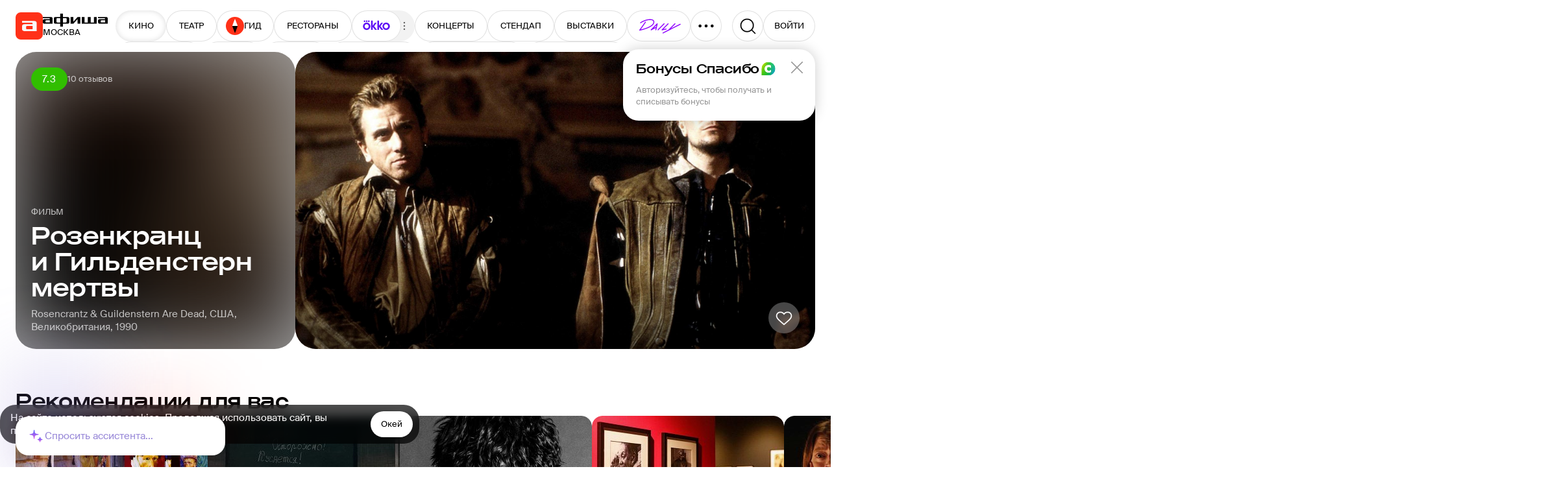

--- FILE ---
content_type: text/html; charset=utf-8
request_url: https://www.afisha.ru/movie/rozenkranc-i-gildenstern-mertvy-171503/?reviewid=333768&source=reviews
body_size: 61482
content:



<!DOCTYPE html>
<html prefix="og: http://ogp.me/ns#" dir="ltr" lang="ru" data-d>
<head>
    <meta charset="utf-8">
    <meta name="viewport" content="width=device-width, user-scalable=yes" />
    <meta name="theme-color" content="#ffffff">
    <meta property="csp-nonce" />
    <meta name="csrf-token" content="CfDJ8JS-iR9gCqpKpt21AiwbKK4wjw1MekPb2v-xacM58y49WuS332fRqC71io_t_nMGytwoDVWyQvb7eULWDmAox_RLveSROSWbuzTgQVVvQm5BazS7_sSEw5756OGacHsLjuuXtt_lSnIuh8-ahxQBfro" />

    <title>Юля Ша. о фильме «Розенкранц и Гильденстерн мертвы» – Рецензии и отзывы – Афиша-Кино</title>

    <link rel="preload" href="/fonts/SuisseIntl-Regular.woff2" as="font" type="font/woff2" crossorigin="anonymous">
    <link rel="preload" href="/fonts/SuisseIntl-Medium.woff2" as="font" type="font/woff2" crossorigin="anonymous">
    <link rel="preload" href="/fonts/AfishaDisplay-Medium.woff2" as="font" type="font/woff2" crossorigin="anonymous">

    <link rel="stylesheet" href="/css/styles_common.a71ab68d6ee54320d983de029bf5f4e5ccca66fa.445fdb8d8bd3c64e9939.css"><link rel="stylesheet" href="/css/styles_desktop.a71ab68d6ee54320d983de029bf5f4e5ccca66fa.fc5f494c2f5934d466b6.css">

    <link rel="preload" href="//ssp.rambler.ru/capirs_async.js" as="script">

    <script src="/js/runtime.a71ab68d6ee54320d983de029bf5f4e5ccca66fa.c68baf624f3858526553.js" nonce="" defer></script><script src="/js/svgloader.a71ab68d6ee54320d983de029bf5f4e5ccca66fa.f75cc6b2beb8f8a57466.js" nonce="" defer></script><script src="/js/9607.a71ab68d6ee54320d983de029bf5f4e5ccca66fa.6ea346ed4a7bee907e7a.js" nonce="" defer></script><script src="/js/69.a71ab68d6ee54320d983de029bf5f4e5ccca66fa.5824eaa05fef4031da09.js" nonce="" defer></script><script src="/js/1364.a71ab68d6ee54320d983de029bf5f4e5ccca66fa.5528e209692774b1d46d.js" nonce="" defer></script><script src="/js/1607.a71ab68d6ee54320d983de029bf5f4e5ccca66fa.0cbffab1b71959a0cb22.js" nonce="" defer></script><script src="/js/Seo.mobile-2023.a71ab68d6ee54320d983de029bf5f4e5ccca66fa.5a851bba9a482890c9cb.js" nonce="" defer></script><script src="/js/desktop-2023.a71ab68d6ee54320d983de029bf5f4e5ccca66fa.86070a0e7cb3fe4446f8.js" nonce="" defer></script><script src="/js/supersonicwidget.a71ab68d6ee54320d983de029bf5f4e5ccca66fa.b638cde8fb89d50cd798.js" nonce="" defer></script>

    
<meta class="meta-tag" data-type="name" name="description" content="Юля Ша. о фильме «Розенкранц и Гильденстерн мертвы» – Рецензии и оценки критиков, а также положительные и отрицательные отзывы">
<meta class="meta-tag" data-type="name" name="keywords" content="розенкранц и гильденстерн мертвы, розенкранц и гильденстерн мертвы трейлер, rosencrantz &amp; guildenstern are dead, розенкранц и гильденстерн мертвы 1990, русский трейлер, смотреть онлайн, расписание, сеансы, цены на билеты, бронирование, отзывы, фото, обзоры, анонс, рецензии, официальный сайт, афиша, фильм">
<meta class="meta-tag" data-type="property" property="fb:app_id" content="233395289136">

<meta class="meta-tag" data-type="property" property="og:type" content="website">
<meta class="meta-tag" data-type="property" property="og:locale" content="ru_RU">
<meta class="meta-tag" data-type="property" property="og:site_name" content="Афиша">

<meta class="meta-tag" data-type="property" property="og:description" content="Юля Ша. о фильме «Розенкранц и Гильденстерн мертвы» – Рецензии и оценки критиков, а также положительные и отрицательные отзывы">
<meta class="meta-tag" data-type="property" property="og:title" content="Юля Ша. о фильме «Розенкранц и Гильденстерн мертвы» – Рецензии и отзывы – Афиша-Кино">
<meta class="meta-tag" data-type="property" property="og:url" content="https://www.afisha.ru/movie/rozenkranc-i-gildenstern-mertvy-171503/?reviewId=333768">
<meta class="meta-tag" data-type="property" property="og:image" content="https://img08.rl0.ru/afisha/e1200x630p1x26f1771x1012q85iw13cc/s5.afisha.ru/mediastorage/4b/16/45af1e8880ce4819a5807bf8164b.jpg">
<meta class="meta-tag" data-type="property" property="og:image:width" content="1200" />
<meta class="meta-tag" data-type="property" property="og:image:height" content="630" />

<meta class="meta-tag" data-type="name" name="twitter:card" content="summary_large_image">
<meta class="meta-tag" data-type="name" name="twitter:site" content="@afisha">
<meta class="meta-tag" data-type="name" name="twitter:image" content="https://img08.rl0.ru/afisha/e1200x630p1x26f1771x1012q85iw13cc/s5.afisha.ru/mediastorage/4b/16/45af1e8880ce4819a5807bf8164b.jpg">
<meta class="meta-tag" data-type="name" name="twitter:title" content="Юля Ша. о фильме «Розенкранц и Гильденстерн мертвы» – Рецензии и отзывы – Афиша-Кино">
<meta class="meta-tag" data-type="name" name="twitter:description" content="Юля Ша. о фильме «Розенкранц и Гильденстерн мертвы» – Рецензии и оценки критиков, а также положительные и отрицательные отзывы">

<meta class="meta-tag" data-type="property" property="vk:image" content="https://img08.rl0.ru/afisha/e1200x630p1x26f1771x1012q85iw13cc/s5.afisha.ru/mediastorage/4b/16/45af1e8880ce4819a5807bf8164b.jpg" />


    <link rel="canonical" href="https://www.afisha.ru/movie/rozenkranc-i-gildenstern-mertvy-171503/reviews/" />




    <link rel="apple-touch-icon" sizes="57x57" href="/apple-touch-icon-57x57.png">
    <link rel="apple-touch-icon" sizes="60x60" href="/apple-touch-icon-60x60.png">
    <link rel="apple-touch-icon" sizes="72x72" href="/apple-touch-icon-72x72.png">
    <link rel="apple-touch-icon" sizes="76x76" href="/apple-touch-icon-76x76.png">
    <link rel="apple-touch-icon" sizes="114x114" href="/apple-touch-icon-114x114.png">
    <link rel="apple-touch-icon" sizes="120x120" href="/apple-touch-icon-120x120.png">
    <link rel="apple-touch-icon" sizes="144x144" href="/apple-touch-icon-144x144.png">
    <link rel="apple-touch-icon" sizes="152x152" href="/apple-touch-icon-152x152.png">
    <link rel="apple-touch-icon" sizes="180x180" href="/apple-touch-icon-180x180.png">
    <link rel="icon" type="image/png" href="/favicon-16x16.png" sizes="16x16">
    <link rel="icon" type="image/png" href="/favicon-32x32.png" sizes="32x32">
    <link rel="icon" type="image/png" href="/favicon-96x96.png" sizes="96x96">
    <link rel="icon" type="image/png" href="/favicon-160x160.png" sizes="160x160">
    <link rel="icon" type="image/png" href="/favicon-192x192.png" sizes="192x192">
    <link rel="icon" type="image/png" href="/android-icon-192x192.png" sizes="192x192">
    <link rel="icon" type="image/png" href="/android-icon-512x512.png" sizes="512x512">
    <link rel="icon" href="/favicon.ico">

    <meta name="msapplication-TileColor" content="#0050ff">
    <meta name="msapplication-TileImage" content="/ms-icon-144x144.png">
    <meta name="format-detection" content="telephone=no">

    <script id="capirs" type="text/javascript" src="//ssp.rambler.ru/capirs_async.js" async></script>

    <script>
        window.CAPIRS_CONFIG = window.CAPIRS_CONFIG || {};

        window.CAPIRS_CONFIG.RESET_SYNC_BANNERS_STATE_ON_HISTORY_CHANGE = false;
        window.CAPIRS_CONFIG.COLLECT_ANALITYCS_ON_HISTORY_CHANGE = false;
        window.CAPIRS_CONFIG.REMOVE_ADVERTISING_BY_SUBSCRIPTION = true;
        window.CAPIRS_CONFIG.SCRIPT_NONCE_VALUE = '';
        
        window.__CAPIRS_LOAD_START__ = performance.now();

        const capirs = document.getElementById('capirs');

        capirs?.addEventListener(
        'load',
        (event) => {
            event.target.dataset.state = 'loaded';
            window.__CAPIRS_LOAD_END__ = performance.now();
        },
        { once: true }
        );

        capirs?.addEventListener(
        'error',
        (event) => {
            event.target.dataset.state = 'failed';
        },
        { once: true }
        );
    </script>


    <!-- EggFisha -->
    <script>
            (function (window_, document_, script_, src_, ctor, callbacks_, apiKey_, counterID_) {
                (window_[callbacks_] = window_[callbacks_] || []).push(function () {
                    try { window_.EF = new window_[ctor](apiKey_, counterID_); } catch (e) { }
                });

                window_.EF = (window_.EF || {
                    send: function () { var a = arguments; window_[callbacks_].push(function () { window_.EF.send.apply(window_.EF, a) }) },
                });

                n = document_.getElementsByTagName(script_)[0],
                    script_ = document_.createElement(script_),
                    script_.type = "text/javascript",
                    script_.async = true,
                    script_.src = src_,
                    n.parentNode.insertBefore(script_, n);
            })(window, document, "script", "/egg/sdk-1.10.0.js", "_EggFisha", "eggfisha_callbacks_1", "RA5abmnfOkUH1CmUOjOrw", 15);

        window.EF.send('pageview', {
            url: window.location.href,
            referer: document.referer,
            time: new Date(),
            extra: {
                page_type: "MovieCard",
                object_type: "Movie",
                object_id: 171503,
                city_id: 2,
                url_city_id: null,
                user_rsid: null,
                user_aid: null,
                desktop: false,
            }
        })
    </script>

    <script>
        eggfisha_callbacks_1.push(() => {
            if (!('sendBeacon' in navigator)) {
                return;
            }

            const eventV2 = EF._Sender._API.eventV2;
            EF._Sender._API.eventV2 = (payload, userID) => {
                if (userID.DeviceUUID) {
                    const payload_ = {
                        deviceUuid: userID.DeviceUUID,
                        sessionUuid: userID.SessionUUID,
                        time: payload.time.toISOString(),
                        eventName: payload.name,
                        properties: payload.props
                            ? EF.utils.stringifyValuesDeep(payload.props)
                            : undefined,
                        json: payload.json
                            ? EF.utils.stringifyValuesDeep(payload.json)
                            : undefined,
                    };

                    const queued = navigator.sendBeacon(
                        "https://egg.afisha.ru/v1/event/commonV2?api_key=RA5abmnfOkUH1CmUOjOrw",
                        JSON.stringify(payload_)
                    );

                    return Promise.resolve(queued ? { ok: true, successData: null } : { ok: false, error: null });
                } else {
                    return eventV2(payload, userID);
                }
            };
        });
    </script>
    <!-- EggFisha -->


    <!-- Rcm -->
    <script>
        window.rcm = window.rcm || function () { (window.rcm.q = window.rcm.q || []).push(arguments) };
    </script>
    <!-- Rcm -->
    <!-- VK Pixel  -->
    <script type="text/javascript">!function () { var t = document.createElement("script"); t.type = "text/javascript", t.async = !0, t.src = 'https://vk.com/js/api/openapi.js?169', t.onload = function () { VK.Retargeting.Init("VK-RTRG-1133992-1u1eW"), VK.Retargeting.Hit() }, document.head.appendChild(t) }();</script>
    <noscript>
        <img src="https://vk.com/rtrg?p=VK-RTRG-1133992-1u1eW" style="position:fixed; left:-999px;" alt="" />
    </noscript>
    <!-- VK Pixel  -->

    <!-- Yandex.Metrika counter -->
    <script type="text/javascript" >
        (function(m,e,t,r,i,k,a){m[i]=m[i]||function(){(m[i].a=m[i].a||[]).push(arguments)};
        m[i].l=1*new Date();
        for (var j = 0; j < document.scripts.length; j++) {if (document.scripts[j].src === r) { return; }}
        k=e.createElement(t),a=e.getElementsByTagName(t)[0],k.async=1,k.src=r,a.parentNode.insertBefore(k,a)})
        (window, document, "script", "https://mc.webvisor.org/metrika/tag_ww.js", "ym");

        ym(23429449, "init", {
        clickmap:true,
        trackLinks:true,
        accurateTrackBounce:true,
        webvisor:true,
        trackHash:true,
        ecommerce:"dataLayer",
        triggerEvent:true
        });

        ym(27508533, "init", {
        clickmap:true,
        trackLinks:true,
        accurateTrackBounce:true,
        ecommerce:"dataLayer",
        triggerEvent:true
        });
    </script>
    <noscript>
        <div>
        <img src="https://mc.yandex.ru/watch/23429449" style="position:absolute; left:-9999px;" alt="" />
        <img src="https://mc.yandex.ru/watch/27508533" style="position:absolute; left:-9999px;" alt="" />
        </div>
    </noscript>
    <!-- /Yandex.Metrika counter -->

    <!-- VK Pixel Code -->
    <script type="text/javascript">
    (window.Image ? (new Image()) : document.createElement('img')).src = 'https://vk.com/rtrg?p=VK-RTRG-233616-hxMLH';
    </script>
    <!-- End VK Pixel Code -->
</head>

<body data-ua-os="Mac OS" data-ua-name="Chrome" data-ua-major="131">

     <!-- body desktop -->

<!--
Event snippet for CINEMA POINT on http://Event snippet for CINEMA POINTo.ru: Please do not remove. Creation date: 07/18/2018
-->
<noscript>
	<img src="https://ad.doubleclick.net/ddm/activity/src=8739587;type=invmedia;cat=ulxenke5;u1=afisha.ru;dc_lat=;dc_rdid=;tag_for_child_directed_treatment=;tfua=;npa=;ord=1?" width="1" height="1" alt=""/>
</noscript>
<!-- End of event snippet: Please do not remove -->

    <div id="root"><div class="eIEvy"><header class="mSUhl" aria-label="Хедер" data-test="HEADER"><div class="YUhVF"><a class="CjnHd y8A5E" role="navigation" aria-label="Главная" data-test="LINK LOGO" href="/"><div class="CiErQ GJH6B" style="width:42px;height:42px" aria-hidden="true"><svg height="42" width="42"><use xlink:href="#i-logo--afisha-l"></use></svg></div></a><div class="ivuu0"><a class="CjnHd y8A5E rWQyE" role="navigation" aria-hidden="true" data-test="LINK" href="/"><div class="CiErQ" style="width:100px;height:20px" aria-hidden="true"><svg height="20" width="100"><use xlink:href="#i-logo--afisha-txt"></use></svg></div></a><div class="rhdQD" aria-label="Выбор города" data-test="CITY-SWITCHER"><div class="CPTVc"><div class="RsbRa" data-text="Москва">Москва</div></div></div></div></div><div class="XimZT"><nav class="eYJB9" role="navigation" aria-label="Разделы сайта" data-test="HEADER-MENU"><div class="cAFN9"><div class="aig4L"><a class="CjnHd y8A5E L_ilg Q8u7A R1IVp NaKdH" data-index="0" tabindex="-1" role="button" data-test="LINK LINK-BUTTON" href="/msk/cinema/">КИНО</a><a class="CjnHd y8A5E L_ilg Q8u7A R1IVp NaKdH" data-index="1" tabindex="-1" role="button" data-test="LINK LINK-BUTTON" href="/msk/theatre/">ТЕАТР</a><a class="CjnHd y8A5E L_ilg Q8u7A R1IVp NaKdH Fl1fj" style="gap:6px" data-index="2" tabindex="-1" role="button" data-test="LINK LINK-BUTTON" href="/weekend_guide/msk/"><div class="CiErQ" style="width:28px;height:28px" aria-hidden="true"><svg height="28" width="28"><use xlink:href="#i-logo--travel-l"></use></svg></div>ГИД</a><a class="CjnHd y8A5E L_ilg Q8u7A R1IVp NaKdH" data-index="3" tabindex="-1" role="button" data-test="LINK LINK-BUTTON" href="/msk/restaurants/?utm_campaign=headline&amp;utm_medium=referral&amp;utm_source=afisha">РЕСТОРАНЫ</a><div class="IRLDF" data-index="4" tabindex="-1"><a class="CjnHd y8A5E L_ilg Q8u7A R1IVp Ws1Xy NaKdH" style="padding:0 16px 2px" tabindex="-1" role="button" data-test="LINK LINK-BUTTON" href="/movie/"><div class="CiErQ" style="width:44px;height:16px" aria-hidden="true"><svg height="16" width="44"><use xlink:href="#i-Okko_new_logo"></use></svg></div></a><div class="CiErQ UoQrZ UY9al zblid InAZb" style="padding:0;width:20px;height:20px" data-icon="true" aria-hidden="true"><svg height="20" width="20"><use xlink:href="#i-icon--three-dots--S"></use></svg></div></div><a class="CjnHd y8A5E L_ilg Q8u7A R1IVp NaKdH" data-index="5" tabindex="-1" role="button" data-test="LINK LINK-BUTTON" href="/msk/concerts/">КОНЦЕРТЫ</a><a class="CjnHd y8A5E L_ilg Q8u7A R1IVp NaKdH" data-index="6" tabindex="-1" role="button" data-test="LINK LINK-BUTTON" href="/msk/standup/">СТЕНДАП</a><a class="CjnHd y8A5E L_ilg Q8u7A R1IVp NaKdH" data-index="7" tabindex="-1" role="button" data-test="LINK LINK-BUTTON" href="/msk/exhibitions/">ВЫСТАВКИ</a><a class="CjnHd y8A5E L_ilg Q8u7A R1IVp NaKdH" data-index="8" tabindex="-1" role="button" data-test="LINK LINK-BUTTON" href="/selection/">ПОДБОРКИ</a><a class="CjnHd y8A5E L_ilg Q8u7A R1IVp NaKdH" data-index="9" tabindex="-1" role="button" data-test="LINK LINK-BUTTON" href="/msk/kids/">ДЕТИ</a><a class="CjnHd y8A5E L_ilg Q8u7A R1IVp NaKdH" data-index="10" tabindex="-1" role="button" data-test="LINK LINK-BUTTON" href="/msk/sports/">СПОРТ</a><a class="CjnHd y8A5E L_ilg Q8u7A R1IVp NaKdH" data-index="11" tabindex="-1" role="button" data-test="LINK LINK-BUTTON" href="/msk/party/">ВЕЧЕРИНКИ</a><a class="CjnHd y8A5E L_ilg Q8u7A R1IVp NaKdH" data-index="12" tabindex="-1" role="button" data-test="LINK LINK-BUTTON" href="/msk/excursions/">ПУТЕВОДИТЕЛИ</a><a class="CjnHd y8A5E L_ilg Q8u7A R1IVp NaKdH" target="_blank" rel="noopener nofollow" href="https://www.afisha.ru/certificates/" data-index="13" tabindex="-1" role="button" data-test="LINK EXTERNAL LINK-BUTTON">СЕРТИФИКАТЫ</a></div><a class="CjnHd y8A5E L_ilg Q8u7A R1IVp Ws1Xy M7ESl" target="_blank" rel="noopener nofollow" href="https://daily.afisha.ru/?utm_medium=referral&amp;utm_source=afisha&amp;utm_campaign=headline" style="padding:12px 11px 12px 14px" role="button" data-test="LINK EXTERNAL LINK-BUTTON"><div class="CiErQ" style="width:73px;height:24px" aria-hidden="true"><svg height="24" width="73"><use xlink:href="#i-icon--daily"></use></svg></div></a><button class="L_ilg R1IVp Q8u7A Ws1Xy cKMZm e3cBd" data-test="BUTTON"><div class="CiErQ" style="width:28px;height:28px" aria-hidden="true"><svg height="28" width="28"><use xlink:href="#i-icon--three-dots(UPD)"></use></svg></div></button></div></nav></div><div class="TUmbx"><button class="L_ilg R1IVp Q8u7A Ws1Xy" aria-label="Поиск" data-test="BUTTON SEARCH"><div class="CiErQ" style="width:28px;height:28px" aria-hidden="true"><svg height="28" width="28"><use xlink:href="#i-icon--search-medium"></use></svg></div></button><div style="position:relative"><button class="L_ilg R1IVp Q8u7A mjbjo" style="width:80px;height:48px" title="Авторизоваться" role="button" tabindex="0" data-test="BUTTON"><div class="eicgU SW1n2" style="--spinner-size:24" color="black"></div></button></div></div></header><div class="zg08I GkNup iv9KP YZbnb smpPX" data-test="PAGE-BLOCK" role="region"><div class="phFtE FQaIK" area-label="Кавер" data-test="COVER"><div class="lWmaH" data-cover-info="true"><div class="aDsD0"><img class="xcXKc" src="https://img16.rl0.ru/afisha/e1050x600p1x26f1771x1012q85i/s5.afisha.ru/mediastorage/4b/16/45af1e8880ce4819a5807bf8164b.jpg" srcSet="https://img16.rl0.ru/afisha/e2100x1200p1x26f1771x1012q65i/s5.afisha.ru/mediastorage/4b/16/45af1e8880ce4819a5807bf8164b.jpg" decoding="async"/></div><div class="ZcqHK"><div class="IrSqF zPI3b BNjPz X3Xkb" aria-label="Рейтинг: 7.3" data-test="RATING" data-rating="true">7.3</div><span class="TSyWq RNOFc" data-test="ITEM-META"><a class="drgbz" href="#">10 отзывов</a></span></div><h1 class="lWj_Z"><span class="TSyWq RNOFc uFbju" data-test="ITEM-META">Фильм<!-- --> </span><div class="oOY35 XPF_z" data-clamp-lines="true" data-test="ITEM-NAME">Розенкранц и Гильденстерн мертвы</div></h1><span class="TSyWq kiWzk" data-test="ITEM-META" data-seo-meta="true"><span>Rosencrantz &amp; Guildenstern Are Dead</span>, <span> <a class="CjnHd R2kiS" data-test="LINK" href="/movie/strana-usa/">США</a></span>, <span> <a class="CjnHd R2kiS" data-test="LINK" href="/movie/strana-velikobritaniya/">Великобритания</a></span>, <span> <a class="CjnHd R2kiS" data-test="LINK" href="/movie/y1990/">1990</a></span></span></div><div class="e5ZUX"><picture class="PwMBX uolaK rmwkz" data-img="true"><img data-test="IMAGE" width="1050" height="600" src="https://s5.afisha.ru/mediastorage/4b/16/45af1e8880ce4819a5807bf8164b.jpg" srcSet="https://img16.rl0.ru/afisha/e1050x600p1x26f1771x1012q85i/s5.afisha.ru/mediastorage/4b/16/45af1e8880ce4819a5807bf8164b.jpg 1x, https://img16.rl0.ru/afisha/e2100x1200p1x26f1771x1012q65i/s5.afisha.ru/mediastorage/4b/16/45af1e8880ce4819a5807bf8164b.jpg 2x" loading="lazy" decoding="async" style="background-image:url(https://img16.rl0.ru/afisha/e1x1p380x26f1012x1012q85i/s5.afisha.ru/mediastorage/4b/16/45af1e8880ce4819a5807bf8164b.jpg)"/></picture><div class="HypCf qbNHd"><button class="L_ilg R1IVp iSzYr Ws1Xy" aria-label="Добавить в избанное" data-test="BUTTON FAVORITE"><div class="CiErQ" style="width:28px;height:28px" aria-hidden="true"><svg height="28" width="28"><use xlink:href="#i-icon--heart"></use></svg></div></button></div></div></div></div><div class="zg08I aReoA" data-test="PAGE-BLOCK" role="region"><div class="Eshr_"><div class="zg08I FMkqG" data-test="PAGE-BLOCK" role="region"><div class="nr7ax"><section class="DNhkb" aria-label="Рекомендации для вас" role="section" data-test="SECTION"><h3 class="sRFIJ" data-test="SECTION-HEADER"><div class="esj77" data-test="SECTION-TITLE">Рекомендации для вас</div></h3><div class="yD3VJ" data-test="SECTION-CONTENT" style="gap:20px"><div class="J9HhL slider" role="list" style="gap:16px" data-test="SLIDER"><div class="rtbal It9Zd" style="padding-top:3px;gap:10px"><div class="WLdZp" style="flex-shrink:0;width:296px;height:198px"><span></span></div><div class="rtbal It9Zd" style="gap:4px"><div class="WLdZp" style="width:100%;height:48px"><span></span></div><div class="WLdZp" style="width:60px;height:18px"><span></span></div><div class="WLdZp" style="width:80%;height:18px"><span></span></div></div></div><div class="rtbal It9Zd" style="padding-top:3px;gap:10px"><div class="WLdZp" style="flex-shrink:0;width:296px;height:198px"><span></span></div><div class="rtbal It9Zd" style="gap:4px"><div class="WLdZp" style="width:100%;height:48px"><span></span></div><div class="WLdZp" style="width:60px;height:18px"><span></span></div><div class="WLdZp" style="width:80%;height:18px"><span></span></div></div></div><div class="rtbal It9Zd" style="padding-top:3px;gap:10px"><div class="WLdZp" style="flex-shrink:0;width:296px;height:198px"><span></span></div><div class="rtbal It9Zd" style="gap:4px"><div class="WLdZp" style="width:100%;height:48px"><span></span></div><div class="WLdZp" style="width:60px;height:18px"><span></span></div><div class="WLdZp" style="width:80%;height:18px"><span></span></div></div></div><div class="rtbal It9Zd" style="padding-top:3px;gap:10px"><div class="WLdZp" style="flex-shrink:0;width:296px;height:198px"><span></span></div><div class="rtbal It9Zd" style="gap:4px"><div class="WLdZp" style="width:100%;height:48px"><span></span></div><div class="WLdZp" style="width:60px;height:18px"><span></span></div><div class="WLdZp" style="width:80%;height:18px"><span></span></div></div></div></div></div></section><section class="DNhkb" aria-label="Популярно сейчас" role="section" data-test="SECTION"><h3 class="sRFIJ" data-test="SECTION-HEADER"><div class="esj77" data-test="SECTION-TITLE">Популярно сейчас</div></h3><div class="yD3VJ" data-test="SECTION-CONTENT" style="gap:20px"><div class="J9HhL slider" role="list" style="gap:16px" data-test="SLIDER"><div class="rtbal It9Zd" style="padding-top:3px;gap:10px"><div class="WLdZp" style="flex-shrink:0;width:296px;height:198px"><span></span></div><div class="rtbal It9Zd" style="gap:4px"><div class="WLdZp" style="width:100%;height:48px"><span></span></div><div class="WLdZp" style="width:60px;height:18px"><span></span></div><div class="WLdZp" style="width:80%;height:18px"><span></span></div></div></div><div class="rtbal It9Zd" style="padding-top:3px;gap:10px"><div class="WLdZp" style="flex-shrink:0;width:296px;height:198px"><span></span></div><div class="rtbal It9Zd" style="gap:4px"><div class="WLdZp" style="width:100%;height:48px"><span></span></div><div class="WLdZp" style="width:60px;height:18px"><span></span></div><div class="WLdZp" style="width:80%;height:18px"><span></span></div></div></div><div class="rtbal It9Zd" style="padding-top:3px;gap:10px"><div class="WLdZp" style="flex-shrink:0;width:296px;height:198px"><span></span></div><div class="rtbal It9Zd" style="gap:4px"><div class="WLdZp" style="width:100%;height:48px"><span></span></div><div class="WLdZp" style="width:60px;height:18px"><span></span></div><div class="WLdZp" style="width:80%;height:18px"><span></span></div></div></div><div class="rtbal It9Zd" style="padding-top:3px;gap:10px"><div class="WLdZp" style="flex-shrink:0;width:296px;height:198px"><span></span></div><div class="rtbal It9Zd" style="gap:4px"><div class="WLdZp" style="width:100%;height:48px"><span></span></div><div class="WLdZp" style="width:60px;height:18px"><span></span></div><div class="WLdZp" style="width:80%;height:18px"><span></span></div></div></div><div class="rtbal It9Zd" style="padding-top:3px;gap:10px"><div class="WLdZp" style="flex-shrink:0;width:296px;height:198px"><span></span></div><div class="rtbal It9Zd" style="gap:4px"><div class="WLdZp" style="width:100%;height:48px"><span></span></div><div class="WLdZp" style="width:60px;height:18px"><span></span></div><div class="WLdZp" style="width:80%;height:18px"><span></span></div></div></div></div></div></section></div></div><div class="zg08I FMkqG" data-test="PAGE-BLOCK" role="region"><div class="nr7ax"><section class="DNhkb" role="section" data-test="SECTION"><div class="yD3VJ" data-test="SECTION-CONTENT" style="gap:20px"><div class="htcWx" data-afisha="Afisha_desktop::{cross_section}::{Фильмотека_Розенкранц и Гильденстерн мертвы}::{content_block}::{banner_partner}::{null}::{Баннер_Okko}"><a target="_blank" href="/out/?url=aHR0cHM6Ly9va2tvLnR2Lz91dG1fc291cmNlPWFmaXNoYSZ1dG1fbWVkaXVtPWludGVncmF0aW9uX2Rlc2smdXRtX2NhbXBhaWduPWFmaXNoYV9pbnRlZ3JhdGlvbiZ1dG1fY29udGVudD1tYWluX3BhZ2UmZXJpZD0yUmFueWtkS1hGbg--&amp;hash=7X*LOskhEt_ZEKwXM5PrAg--" class="TSKAc" data-test="LINK EXTERNAL"></a><div class="Jg52f Q3VP4 pWrR_">Реклама</div><div class="fl_qv"><div class="CiErQ UoQrZ UmJAo InAZb" style="padding:2px;width:20px;height:20px" data-icon="true" aria-hidden="true"><svg height="20" width="20"><use xlink:href="#i-icon--three-dots--S"></use></svg></div></div><a class="CjnHd y8A5E L_ilg tCbLK n6IA9 bnuY1 lfn8D lTCOG" target="_blank" rel="noopener nofollow" href="/out/?url=aHR0cHM6Ly9va2tvLnR2Lz91dG1fc291cmNlPWFmaXNoYSZ1dG1fbWVkaXVtPWludGVncmF0aW9uX2Rlc2smdXRtX2NhbXBhaWduPWFmaXNoYV9pbnRlZ3JhdGlvbiZ1dG1fY29udGVudD1tYWluX3BhZ2UmZXJpZD0yUmFueWtkS1hGbg--&amp;hash=7X*LOskhEt_ZEKwXM5PrAg--" style="gap:4px" data-afisha="Afisha_desktop::{cross_section}::{Фильмотека_Розенкранц и Гильденстерн мертвы}::{content_block}::{button_partner}::{null}::{Кнопка_Okko}" data-test="LINK EXTERNAL LINK-BUTTON OKKO-BUTTON" role="button">Смотреть в<!-- --> <div style="width:52px" class="DM1EP"><div class="CiErQ" style="top:-12.48px;color:#5D0EF5;width:52px;height:24.96px" data-icon="true" aria-hidden="true"><svg height="24.96" width="52"><use xlink:href="#i-icon--okko"></use></svg></div></div></a></div></div></section><section class="DNhkb" aria-label="Описание о фильме" role="section" data-scroll-to-id="description" data-test="SECTION"><div class="yD3VJ" data-test="SECTION-CONTENT" style="gap:48px"><div class="fD1Ri" data-test="OBJECT-DESCRIPTION"><picture class="PwMBX rmwkz" data-img="true" style="--border-radius:12px;cursor:pointer"><img data-test="IMAGE" width="116" height="175" src="https://s1.afisha.ru/mediastorage/36/0d/e769c99d31c84520896dced10d36.jpg" srcSet="https://img16.rl0.ru/afisha/e116x175q85i/s1.afisha.ru/mediastorage/36/0d/e769c99d31c84520896dced10d36.jpg 1x, https://img16.rl0.ru/afisha/e232x350q65i/s1.afisha.ru/mediastorage/36/0d/e769c99d31c84520896dced10d36.jpg 2x" loading="lazy" decoding="async" style="background-image:url(https://img16.rl0.ru/afisha/e1x1q85i/s1.afisha.ru/mediastorage/36/0d/e769c99d31c84520896dced10d36.jpg)"/></picture><div class="rtbal It9Zd" style="gap:4px"><div class="vtK_J" data-test="OBJECT-DESCRIPTION-CONTENT"><div class="HDx1x" aria-label="«Гамлет» с точки зрения второстепенных персонажей">«Гамлет» с точки зрения второстепенных персонажей</div><div class="aEVDY WEIGb t1V2l" style="line-clamp:7;-webkit-line-clamp:7" data-test="RESTRICT-TEXT"><div style="height:100%;max-height:184px"><div><p>Единственная режиссерская работа драматурга Стоппарда — экранизация его первой и самой знаменитой пьесы. Вывернув наизнанку Шекспира, Стоппард обнаружил внутри много неожиданного.</p></div></div></div></div></div></div><table class="oxvLW" aria-label="Информация" data-test="META-LIST"><tbody class="Kq5r3"><tr class="K1tRv" aria-label="Жанры" data-test="META-FIELD"><th class="WjJCN" aria-hidden="true" data-test="META-FIELD-NAME">Жанры</th><td class="eNJOm" data-test="META-FIELD-VALUE"><a class="CjnHd y8A5E" data-test="LINK" href="/movie/comedy_dramas/">Трагикомедия</a></td></tr><tr class="K1tRv" aria-label="Возраст" data-test="META-FIELD"><th class="WjJCN" aria-hidden="true" data-test="META-FIELD-NAME">Возраст</th><td class="eNJOm" data-test="META-FIELD-VALUE">16+</td></tr><tr class="K1tRv" aria-label="Режиссёр" data-test="META-FIELD"><th class="WjJCN" aria-hidden="true" data-test="META-FIELD-NAME">Режиссёр</th><td class="eNJOm" data-test="META-FIELD-VALUE"><a class="CjnHd y8A5E" data-test="LINK" href="/people/tom-stoppard-270247/">Том Стоппард</a></td></tr><tr class="K1tRv" aria-label="Дата премьеры" data-test="META-FIELD"><th class="WjJCN" aria-hidden="true" data-test="META-FIELD-NAME">Дата премьеры</th><td class="eNJOm" data-test="META-FIELD-VALUE">10 сентября 1990</td></tr><tr class="K1tRv" aria-label="Продолжительность" data-test="META-FIELD"><th class="WjJCN" aria-hidden="true" data-test="META-FIELD-NAME">Продолжительность</th><td class="eNJOm" data-test="META-FIELD-VALUE">1 час 57 минут</td></tr></tbody></table></div></section><section class="DNhkb" aria-label="Трейлеры и кадры" role="section" data-test="SECTION"><h3 class="sRFIJ" data-test="SECTION-HEADER"><div class="esj77" data-test="SECTION-TITLE">Трейлеры и кадры</div></h3><div class="yD3VJ" data-test="SECTION-CONTENT" style="gap:20px"><ul class="ibRxx" style="grid-template-columns:repeat(5, 1fr)" area-lable="Галерея" data-test="GALLERY-PREVIEW"><li class="O5Km5" tabindex="0"><picture class="PwMBX uolaK PpVCr rmwkz" title="Розенкранц и Гильденстерн мертвы" data-img="true" style="--border-radius:16px"><img alt="Розенкранц и Гильденстерн мертвы – афиша" data-test="IMAGE" width="225" height="149" src="https://s5.afisha.ru/mediastorage/4b/16/45af1e8880ce4819a5807bf8164b.jpg" srcSet="https://img16.rl0.ru/afisha/e225x149p122x26f1528x1012q85i/s5.afisha.ru/mediastorage/4b/16/45af1e8880ce4819a5807bf8164b.jpg 1x, https://img16.rl0.ru/afisha/e450x298p122x26f1528x1012q65i/s5.afisha.ru/mediastorage/4b/16/45af1e8880ce4819a5807bf8164b.jpg 2x" loading="lazy" decoding="async" style="background-image:url(https://img16.rl0.ru/afisha/e1x1p380x26f1012x1012q85i/s5.afisha.ru/mediastorage/4b/16/45af1e8880ce4819a5807bf8164b.jpg)"/></picture></li><li class="O5Km5" tabindex="0"><picture class="PwMBX uolaK PpVCr rmwkz" title="Розенкранц и Гильденстерн мертвы" data-img="true" style="--border-radius:16px"><img alt="Розенкранц и Гильденстерн мертвы – афиша" data-test="IMAGE" width="225" height="149" src="https://s3.afisha.ru/mediastorage/86/c3/b4ff57ac149240f59200ebb5c386.jpg" srcSet="https://img15.rl0.ru/afisha/e225x149q85i/s3.afisha.ru/mediastorage/86/c3/b4ff57ac149240f59200ebb5c386.jpg 1x, https://img15.rl0.ru/afisha/e450x298q65i/s3.afisha.ru/mediastorage/86/c3/b4ff57ac149240f59200ebb5c386.jpg 2x" loading="lazy" decoding="async" style="background-image:url(https://img15.rl0.ru/afisha/e1x1q85i/s3.afisha.ru/mediastorage/86/c3/b4ff57ac149240f59200ebb5c386.jpg)"/></picture></li><li class="O5Km5" tabindex="0"><picture class="PwMBX uolaK PpVCr rmwkz" title="Розенкранц и Гильденстерн мертвы" data-img="true" style="--border-radius:16px"><img alt="Розенкранц и Гильденстерн мертвы – афиша" data-test="IMAGE" width="225" height="149" src="https://s2.afisha.ru/mediastorage/b3/e5/87c9d488698844dc96149fd8e5b3.jpg" srcSet="https://img16.rl0.ru/afisha/e225x149q85i/s2.afisha.ru/mediastorage/b3/e5/87c9d488698844dc96149fd8e5b3.jpg 1x, https://img16.rl0.ru/afisha/e450x298q65i/s2.afisha.ru/mediastorage/b3/e5/87c9d488698844dc96149fd8e5b3.jpg 2x" loading="lazy" decoding="async" style="background-image:url(https://img16.rl0.ru/afisha/e1x1q85i/s2.afisha.ru/mediastorage/b3/e5/87c9d488698844dc96149fd8e5b3.jpg)"/></picture></li></ul></div></section><section class="DNhkb" aria-label="Участники" role="section" data-test="SECTION"><h3 class="sRFIJ" data-test="SECTION-HEADER"><div class="esj77" data-test="SECTION-TITLE"><a class="CjnHd y8A5E" data-test="LINK" href="/movie/rozenkranc-i-gildenstern-mertvy-171503/cast/">Участ ники</a></div><a class="CjnHd y8A5E L_ilg k27zi faVCW ookR3" style="gap:4px" role="button" data-test="LINK LINK-BUTTON" href="/movie/rozenkranc-i-gildenstern-mertvy-171503/cast/">Все<div class="CiErQ" style="width:20px;height:20px" aria-hidden="true"><svg height="20" width="20"><use xlink:href="#i-icon--arrow"></use></svg></div></a></h3><div class="yD3VJ" data-test="SECTION-CONTENT" style="gap:20px"><div class="J9HhL slider" role="list" style="gap:32px" data-test="SLIDER"><a class="CjnHd y8A5E QAXd5" role="listitem" aria-label="Том Стоппард. режиссер" data-test="LINK" href="/people/tom-stoppard-270247/"><picture class="PwMBX rmwkz JZu7_" data-img="true" style="--border-radius:50%"><img data-test="IMAGE" width="158" height="158" src="https://s4.afisha.ru/mediastorage/6d/db/52711abb30e74fa3a3c8fabadb6d.jpg" srcSet="https://img15.rl0.ru/afisha/e158x158p788x584f1066x1066q85i/s4.afisha.ru/mediastorage/6d/db/52711abb30e74fa3a3c8fabadb6d.jpg 1x, https://img15.rl0.ru/afisha/e316x316p788x584f1066x1066q65i/s4.afisha.ru/mediastorage/6d/db/52711abb30e74fa3a3c8fabadb6d.jpg 2x" loading="lazy" decoding="async" style="background-image:url(https://img15.rl0.ru/afisha/e1x1p788x584f1066x1066q85i/s4.afisha.ru/mediastorage/6d/db/52711abb30e74fa3a3c8fabadb6d.jpg)"/></picture><div>Том Стоппард</div><div class="EUh4V" aria-label="Роль">Режиссер</div></a><a class="CjnHd y8A5E QAXd5" role="listitem" aria-label="Тим Рот. актер" data-test="LINK" href="/people/tim-rot-270262/"><picture class="PwMBX rmwkz JZu7_" data-img="true" style="--border-radius:50%"><img data-test="IMAGE" width="158" height="158" src="https://s1.afisha.ru/mediastorage/d1/cb/a49550012b25461d9ed59f81cbd1.jpg" srcSet="https://img11.rl0.ru/afisha/e158x158p724x293f1327x1327q85i/s1.afisha.ru/mediastorage/d1/cb/a49550012b25461d9ed59f81cbd1.jpg 1x, https://img11.rl0.ru/afisha/e316x316p724x293f1327x1327q65i/s1.afisha.ru/mediastorage/d1/cb/a49550012b25461d9ed59f81cbd1.jpg 2x" loading="lazy" decoding="async" style="background-image:url(https://img11.rl0.ru/afisha/e1x1p724x293f1327x1327q85i/s1.afisha.ru/mediastorage/d1/cb/a49550012b25461d9ed59f81cbd1.jpg)"/></picture><div>Тим Рот</div><div class="EUh4V" aria-label="Роль">Актер</div></a><a class="CjnHd y8A5E QAXd5" role="listitem" aria-label="Гэри Олдман. актер" data-test="LINK" href="/people/geri-oldman-274991/"><picture class="PwMBX rmwkz JZu7_" data-img="true" style="--border-radius:50%"><img data-test="IMAGE" width="158" height="158" src="https://s3.afisha.ru/mediastorage/84/f3/4579032462564c8f9b3c4916f384.jpg" srcSet="https://img-ng.rl0.ru/afisha/e158x158p653x183f879x879q85i/s3.afisha.ru/mediastorage/84/f3/4579032462564c8f9b3c4916f384.jpg 1x, https://img-ng.rl0.ru/afisha/e316x316p653x183f879x879q65i/s3.afisha.ru/mediastorage/84/f3/4579032462564c8f9b3c4916f384.jpg 2x" loading="lazy" decoding="async" style="background-image:url(https://img-ng.rl0.ru/afisha/e1x1p653x183f879x879q85i/s3.afisha.ru/mediastorage/84/f3/4579032462564c8f9b3c4916f384.jpg)"/></picture><div>Гэри Олдман</div><div class="EUh4V" aria-label="Роль">Актер</div></a><a class="CjnHd y8A5E QAXd5" role="listitem" aria-label="Ричард Дрейфусс. актер" data-test="LINK" href="/people/richard-dreyfuss-275056/"><picture class="PwMBX rmwkz JZu7_" data-img="true" style="--border-radius:50%"><img data-test="IMAGE" width="158" height="158" src="https://s.afisha.ru/ms/wbYuOoQbnpGg5lm3Edr7ghxZ2AVSCh-91YeR__9ZwEg.jpg" srcSet="https://img14.rl0.ru/afisha/e158x158p166x0f354x354q85i/s.afisha.ru/ms/wbYuOoQbnpGg5lm3Edr7ghxZ2AVSCh-91YeR__9ZwEg.jpg 1x, https://img14.rl0.ru/afisha/e316x316p166x0f354x354q65i/s.afisha.ru/ms/wbYuOoQbnpGg5lm3Edr7ghxZ2AVSCh-91YeR__9ZwEg.jpg 2x" loading="lazy" decoding="async" style="background-image:url(https://img14.rl0.ru/afisha/e1x1p166x0f354x354q85i/s.afisha.ru/ms/wbYuOoQbnpGg5lm3Edr7ghxZ2AVSCh-91YeR__9ZwEg.jpg)"/></picture><div>Ричард Дрейфусс</div><div class="EUh4V" aria-label="Роль">Актер</div></a><a class="CjnHd y8A5E QAXd5" role="listitem" aria-label="Иэн Глен. актер" data-test="LINK" href="/people/ien-glen-278407/"><picture class="PwMBX rmwkz JZu7_" data-img="true" style="--border-radius:50%"><img data-test="IMAGE" width="158" height="158" src="https://s1.afisha.ru/mediastorage/2c/de/4cd82afb1485479c8f4a59cede2c.jpg" srcSet="https://img-ng.rl0.ru/afisha/e158x158p193x0f562x562q85i/s1.afisha.ru/mediastorage/2c/de/4cd82afb1485479c8f4a59cede2c.jpg 1x, https://img-ng.rl0.ru/afisha/e316x316p193x0f562x562q65i/s1.afisha.ru/mediastorage/2c/de/4cd82afb1485479c8f4a59cede2c.jpg 2x" loading="lazy" decoding="async" style="background-image:url(https://img-ng.rl0.ru/afisha/e1x1p193x0f562x562q85i/s1.afisha.ru/mediastorage/2c/de/4cd82afb1485479c8f4a59cede2c.jpg)"/></picture><div>Иэн Глен</div><div class="EUh4V" aria-label="Роль">Актер</div></a></div></div></section><section class="DNhkb" aria-label="Как вам фильм?" role="section" data-test="SECTION"><h3 class="sRFIJ" data-test="SECTION-HEADER"><div class="esj77" data-test="SECTION-TITLE">Как вам фильм?</div></h3><div class="yD3VJ" data-test="SECTION-CONTENT" style="gap:20px"><div class="rtbal It9Zd" style="gap:24px"><div class="rtbal It9Zd" style="gap:8px"><div class="WtAyS F06fU"><div class="HXRgA rmwkz" style="--fallback-src:url(/img/common/placeholders-2023/placeholder-sq-1.svg);width:68px;height:68px;aspect-ratio:68 / 68;border-radius:50%" data-test="IMAGE-FALLBACK"></div><div class="D9wKl"><button class="L_ilg R1IVp Q8u7A QdHNM nM2i8" data-test="BUTTON">10</button><button class="L_ilg R1IVp Q8u7A QdHNM nM2i8" data-test="BUTTON">9</button><button class="L_ilg R1IVp Q8u7A QdHNM nM2i8" data-test="BUTTON">8</button><button class="L_ilg R1IVp Q8u7A QdHNM nM2i8" data-test="BUTTON">7</button><button class="L_ilg R1IVp Q8u7A QdHNM nM2i8" data-test="BUTTON">6</button><button class="L_ilg R1IVp Q8u7A QdHNM nM2i8" data-test="BUTTON">5</button><button class="L_ilg R1IVp Q8u7A QdHNM nM2i8" data-test="BUTTON">4</button><button class="L_ilg R1IVp Q8u7A QdHNM nM2i8" data-test="BUTTON">3</button><button class="L_ilg R1IVp Q8u7A QdHNM nM2i8" data-test="BUTTON">2</button><button class="L_ilg R1IVp Q8u7A QdHNM nM2i8" data-test="BUTTON">1</button></div></div></div><button class="I6eam">Авторизуйтесь чтобы оставить отзыв</button></div></div></section><section class="DNhkb" aria-label="Отзывы" role="section" data-test="SECTION"><h3 class="sRFIJ" data-test="SECTION-HEADER"><div class="esj77" data-test="SECTION-TITLE"><a class="CjnHd y8A5E" data-test="LINK" href="/movie/rozenkranc-i-gildenstern-mertvy-171503/reviews/">Отзывы</a></div><div style="display:flex;justify-content:flex-end;width:100%"><a class="CjnHd y8A5E L_ilg k27zi faVCW ookR3" style="gap:4px" role="button" data-test="LINK LINK-BUTTON" href="/movie/rozenkranc-i-gildenstern-mertvy-171503/reviews/">Все<div class="CiErQ" style="width:20px;height:20px" aria-hidden="true"><svg height="20" width="20"><use xlink:href="#i-icon--arrow"></use></svg></div></a></div></h3><div class="yD3VJ" data-test="SECTION-CONTENT" style="gap:36px"><div class="IHE18" aria-label="Фильтры" data-test="WIDGET-FILTERS-SECTION"><div class="iMlV0 kudKp"><button class="SmVIh x7_nv" style="gap:4px" aria-label="По рейтингу рецензии" aria-pressed="true" data-test="FILTERS-BUTTON"><div class="CiErQ" style="width:18px;height:18px" aria-hidden="true"><svg height="18" width="18"><use xlink:href="#i-icon--sort"></use></svg></div></button><span class="axMIB"></span><button class="SmVIh Mhjn3" style="gap:4px" aria-label="Положительные" data-count="10" data-test="FILTERS-BUTTON">Положительные</button><button class="SmVIh Mhjn3" style="gap:4px" disabled="" aria-label="Отрицательные" data-test="FILTERS-BUTTON DISABLED">Отрицательные</button></div></div><div class="MQMYc" data-widget-content-container="true" data-test="WIDGET-CONTENT-SECTION"><div class="iNcmX lI9Q_" role="list" aria-live="polite" aria-label="Список" data-widget-content-pages="true" data-test="LIST"><div class="S52Wl" data-widget-content-page="true" role="listitem" data-test="LIST"><div class="XUhKS" role="listitem" aria-label="Отзыв пользователя afisha_man"><a class="CjnHd y8A5E oFECu" rel="nofollow, ugc" data-test="LINK" href="/personalpage/387597/"><picture class="PwMBX rmwkz Yt6Fn OkyUg" data-img="true" style="--border-radius:50%"><img data-nosnippet="true" data-test="IMAGE" width="64" height="64" src="https://img09.rl0.ru/afisha/e200x200q85i/newid.afisha.ru/StaticContent/UserPhoto/d2/fc/936e14ed71bd49ee8e74ed5a0062d2fc.jpg" srcSet="https://img09.rl0.ru/afisha/e200x200q85i/newid.afisha.ru/StaticContent/UserPhoto/d2/fc/936e14ed71bd49ee8e74ed5a0062d2fc.jpg 1x, https://img09.rl0.ru/afisha/e200x200q85i/newid.afisha.ru/StaticContent/UserPhoto/d2/fc/936e14ed71bd49ee8e74ed5a0062d2fc.jpg 2x" loading="lazy" decoding="async"/></picture></a><div class="wYuqD"><div class="MhsLm"><div class="IrSqF zPI3b _49ey X3Xkb" aria-label="Рейтинг: 9" data-test="RATING">9</div><div class="YDrDu"><a class="CjnHd y8A5E Yhjpb" data-test="LINK" href="/personalpage/387597/">afisha_man</a><div class="DiR15">45 отзывов, 1518 оценок, рейтинг 348</div></div><div class="CQTRo">6 апреля 2009</div><button class="L_ilg faVCW tCbLK Ws1Xy" data-test="BUTTON"><div class="CiErQ" style="width:24px;height:24px" aria-hidden="true"><svg height="24" width="24"><use xlink:href="#i-icon--three-dots"></use></svg></div></button></div><div class="sfdiP"><div class="FaHK8">Кино настолько же красивое, как красив вакуум...</div><div class="aEVDY WEIGb dco4t" style="line-clamp:7;-webkit-line-clamp:7" data-test="RESTRICT-TEXT"><div style="height:100%;max-height:161px"><div><p><br />В фильме нет Н-И-Ч-Е-Г-О. Пусто. Ноль. Ни сюжета, ни логики, ни смысла... Но какое редкое удовольствие! Не кино, а пирожное:)<br />Диск пылился много лет на полках с сотнями таких же, переезжал с квартиры на квартиру. Что-то не давало его посмотреть. Люблю ведь обеих мерзавцев - что <strong>Тима Рота</strong> (со времён тарантиновских &quot;Четырёх комнат&quot;), что <strong>Гари Олдмена</strong> (ещё до &quot;Леона&quot;, а потом ещё была &quot;Настоящая любовь&quot;!), но каждый раз брал диск в руки и думал: &quot;Столько еще всего лежит.., а это.., это потом, когда совсем плохо будет..&quot;<br />И вот этот день настал! Из вчерашних гостей моего дома присутствовали (в алфавитном порядке): <strong>Бардолино, Вальполичелла, Каберне Совиньон</strong> и , конечно, <strong>Мерло</strong> (куда без этой терпкой твари.. Все - от &quot;Cielo&quot; Рецензии о них пишу в другом месте, но это был необходимый ингридиент безумия) Собеседники из них никакие, но каждый в меру сил без слов пытается поднять настроение. К чему это я?<br />Если вам плохо, жизнь почти прошла и прошла бестолково - посмотрите этот короткий фильм. Не ожидайте Шекспира, а лучше плесните концентрированного виноградом солнца в большой тонкий бокал и ..Шекспир появится. Его никто не знает, так что узнать его будет нетрудно:)<br />Целый день хожу под впечатлением. Весьма странным и приятным.<br />Ни слова больше. Просто наслаждайтесь!</p></div></div></div></div><div class="QuTMW"><div class="FPPVN"><div class="FXHas"><button class="L_ilg faVCW Q8u7A Ws1Xy" data-test="BUTTON"><div class="CiErQ" style="width:20px;height:20px" aria-hidden="true"><svg height="20" width="20"><use xlink:href="#i-icon--plus"></use></svg></div></button><div class="_11nn">9</div></div><div class="FXHas"><button class="L_ilg faVCW Q8u7A Ws1Xy" data-test="BUTTON"><div class="CiErQ" style="width:20px;height:20px" aria-hidden="true"><svg height="20" width="20"><use xlink:href="#i-icon--minus"></use></svg></div></button><div class="_11nn">0</div></div></div></div></div></div><div class="XUhKS" role="listitem" aria-label="Отзыв пользователя Евгений Т."><a class="CjnHd y8A5E oFECu" rel="nofollow, ugc" data-test="LINK" href="/personalpage/219627/"><picture class="PwMBX rmwkz Yt6Fn OkyUg" data-img="true" style="--border-radius:50%"><img data-nosnippet="true" data-test="IMAGE" width="64" height="64" src="https://img08.rl0.ru/7cfb21e497310c07c7effd7623ed53c8/e200x200q85i/avatars.rambler.ru/get/86181c7a24a0580d9c7e0e855d8ecec8986757356b961a71d798598dc240/default" srcSet="https://img08.rl0.ru/7cfb21e497310c07c7effd7623ed53c8/e200x200q85i/avatars.rambler.ru/get/86181c7a24a0580d9c7e0e855d8ecec8986757356b961a71d798598dc240/default 1x, https://img08.rl0.ru/7cfb21e497310c07c7effd7623ed53c8/e200x200q85i/avatars.rambler.ru/get/86181c7a24a0580d9c7e0e855d8ecec8986757356b961a71d798598dc240/default 2x" loading="lazy" decoding="async"/></picture></a><div class="wYuqD"><div class="MhsLm"><div class="IrSqF zPI3b _49ey X3Xkb" aria-label="Рейтинг: 7" data-test="RATING">7</div><div class="YDrDu"><a class="CjnHd y8A5E Yhjpb" data-test="LINK" href="/personalpage/219627/">Евгений Т.</a><div class="DiR15">687 отзывов, 11870 оценок, рейтинг 1353</div></div><div class="CQTRo">12 февраля 2008</div><button class="L_ilg faVCW tCbLK Ws1Xy" data-test="BUTTON"><div class="CiErQ" style="width:24px;height:24px" aria-hidden="true"><svg height="24" width="24"><use xlink:href="#i-icon--three-dots"></use></svg></div></button></div><div class="sfdiP"><div class="FaHK8">Спин-офф «Гамлета»</div><div class="aEVDY WEIGb dco4t" style="line-clamp:7;-webkit-line-clamp:7" data-test="RESTRICT-TEXT"><div style="height:100%;max-height:161px"><div><p></p><p>&#171;Два человека, в костюмах елизаветинской эпохи, проводят время в местности, лишенной каких бы то ни было характерных признаков&#187;. Один — Розенкранц (Гэри Олдман) подкидывает в воздух монеты, которые неизменно приземляются на сторону с орлом. Другой — Гильденстерн (Тим Рот) недоумевает с чем это связано. Оба помнят, что за ними посылали. Но зачем? Вопрос посложнее гамлетовского &#171;быть ли не быть!&#187;. С Гамлетом (Йен Глен), как впрочем, и со всей королевской семьёй, Розенкранц и Гильденстерн, как и положено, встретятся чуть позднее в датском Эльсиноре...</p><p>Написанная в середине 60-х гг. известным английским драматургом Томам Стоппардом (на минутку, ещё и сценаристом таких фильмов как &#171;Бразилия&#187; и &#171;Влюблённый Шекспир&#187;) пьеса &#171;Розенкранц и Гильденстерн мертвы&#187; была им же успешно экранизирована в 1990 г. И, помимо всего прочего, получила венецианского &#171;Золотого льва&#187;. &#171;Розенкранц и Гильденстерн&#187; — это интеллектуальная игра, проникнутая тотальной иронией; смесь тонкого английского юмора (&#171;Кто сейчас в Англии король?&#187;. &#171;Зависит от того, когда мы туда доберемся&#187;) и философских парадоксов (&#171;Человек, разговаривающий сам с собой, но со смыслом, не более безумен, чем человек, разговаривающий с другими, но несущий околесицу&#187;). Драма абсурда с ёрническим месседжем и шекспировским финалом: &#171;Английские вести опоздали... Розенкранц и Гильденстерн мертвы&#187;.</p></div></div></div></div><div class="QuTMW"><div class="FPPVN"><div class="FXHas"><button class="L_ilg faVCW Q8u7A Ws1Xy" data-test="BUTTON"><div class="CiErQ" style="width:20px;height:20px" aria-hidden="true"><svg height="20" width="20"><use xlink:href="#i-icon--plus"></use></svg></div></button><div class="_11nn">6</div></div><div class="FXHas"><button class="L_ilg faVCW Q8u7A Ws1Xy" data-test="BUTTON"><div class="CiErQ" style="width:20px;height:20px" aria-hidden="true"><svg height="20" width="20"><use xlink:href="#i-icon--minus"></use></svg></div></button><div class="_11nn">0</div></div></div></div></div></div><div class="XUhKS" role="listitem" aria-label="Отзыв пользователя Юля Ша."><a class="CjnHd y8A5E oFECu" rel="nofollow, ugc" data-test="LINK" href="/personalpage/270288/"><picture class="PwMBX rmwkz Yt6Fn OkyUg" data-img="true" style="--border-radius:50%"><img data-nosnippet="true" data-test="IMAGE" width="64" height="64" src="https://img02.rl0.ru/afisha/e200x200q85i/newid.afisha.ru/StaticContent/UserPhoto/01/c0/1951265aa1e240168dca968b32b001c0.JPG" srcSet="https://img02.rl0.ru/afisha/e200x200q85i/newid.afisha.ru/StaticContent/UserPhoto/01/c0/1951265aa1e240168dca968b32b001c0.JPG 1x, https://img02.rl0.ru/afisha/e200x200q85i/newid.afisha.ru/StaticContent/UserPhoto/01/c0/1951265aa1e240168dca968b32b001c0.JPG 2x" loading="lazy" decoding="async"/></picture></a><div class="wYuqD"><div class="MhsLm"><div class="IrSqF zPI3b _49ey X3Xkb" aria-label="Рейтинг: 9" data-test="RATING">9</div><div class="YDrDu"><a class="CjnHd y8A5E Yhjpb" data-test="LINK" href="/personalpage/270288/">Юля Ша.</a><div class="DiR15">16 отзывов, 61 оценка, рейтинг 48</div></div><div class="CQTRo">21 июня 2010</div><button class="L_ilg faVCW tCbLK Ws1Xy" data-test="BUTTON"><div class="CiErQ" style="width:24px;height:24px" aria-hidden="true"><svg height="24" width="24"><use xlink:href="#i-icon--three-dots"></use></svg></div></button></div><div class="sfdiP"><div class="aEVDY WEIGb dco4t" style="line-clamp:7;-webkit-line-clamp:7" data-test="RESTRICT-TEXT"><div style="height:100%;max-height:161px"><div><p>Все-таки решила добраться до рецензии. Хотя всегда легче писать, когда фильм не понравился. Очень, знаете ли, легко найти, за что обосрать. А тут. Ну это настолько гениально, что по прошествии полугода (а посмотрела я его еще в январе), эмоции свежи и позитивны. </p><p>Есть замечательные фильмы, которые посмотрел и, кажется, что они настолько полны (или даже переполнены), что заново переживать вместе с актерами их историю не хочется. Таким для меня стал &quot;Миллионер из трущоб&quot;. После сеанса я аплодировала, но вернуться к нему нет желания. А Розенкранца и Гильденстерна хочется смотреть, смотреть и пересматривать. И это удивительно. Писатель, который проявил себя как талантливый режиссер, достоин двойного уважения. </p><p>Сказать, что это театр абсурда значит не сказать ничего. Это ясно и так, любому мало-мальски знакомому с литературой 20-го века. Все мы слышали <em>что-то</em> про <em>это</em>.<br /> Игривая манера повествования, замечательные диалоги, которые просто необходимо растащить на цитаты. Розенкранц и Гильденстерн - третьестепенные персонажи Гамлета. У Стоппарда они играют первую скрипку - делят на двоих. Потому что уже через пять минут путаешься - кто из них кто. Р. и Г. попадают в пьесу и живут там своей жизнью, против собственной воли пускаясь по течению классического повествования.  Один из них постоянно на пороге открытия очередных природных законов из учебника физики, другой все это рушит нечаянно - или просто считает, что напарник страдает ерундой.<br />Безумно смешно.<br />Актерский дуэт Тима Рота и Гари Олдмэна сделал половину этого фильма. <br />Когда чуть-чуть привыкаешь к абсурду и даже начинаешь думать, что уже все-все понял - тут - на тебе! - и в конце все снова переворачивается с ног на голову. Как отражение кривого зеркала в кривом зеркале. </p><p>В личную библиотеку каждому Розенкранца и Гильденстерна. А также, можно перечитать Гамлета. 6 из 5</p></div></div></div></div><div class="QuTMW"><div class="FPPVN"><div class="FXHas"><button class="L_ilg faVCW Q8u7A Ws1Xy" data-test="BUTTON"><div class="CiErQ" style="width:20px;height:20px" aria-hidden="true"><svg height="20" width="20"><use xlink:href="#i-icon--plus"></use></svg></div></button><div class="_11nn">4</div></div><div class="FXHas"><button class="L_ilg faVCW Q8u7A Ws1Xy" data-test="BUTTON"><div class="CiErQ" style="width:20px;height:20px" aria-hidden="true"><svg height="20" width="20"><use xlink:href="#i-icon--minus"></use></svg></div></button><div class="_11nn">0</div></div></div></div></div></div><div class="XUhKS" role="listitem" aria-label="Отзыв пользователя ginnie"><a class="CjnHd y8A5E oFECu" rel="nofollow, ugc" data-test="LINK" href="/personalpage/535016/"><div class="Hau2L Yt6Fn OkyUg" style="width:64px;height:64px;background-image:url(/img/common/placeholders-2023/avatars/placeholder-avatar-3.svg);font-size:32px" data-first-letter="g"></div></a><div class="wYuqD"><div class="MhsLm"><div class="IrSqF zPI3b _49ey X3Xkb" aria-label="Рейтинг: 9" data-test="RATING">9</div><div class="YDrDu"><a class="CjnHd y8A5E Yhjpb" data-test="LINK" href="/personalpage/535016/">ginnie</a><div class="DiR15">2 отзыва, 5 оценок, рейтинг 7</div></div><div class="CQTRo">29 августа 2009</div><button class="L_ilg faVCW tCbLK Ws1Xy" data-test="BUTTON"><div class="CiErQ" style="width:24px;height:24px" aria-hidden="true"><svg height="24" width="24"><use xlink:href="#i-icon--three-dots"></use></svg></div></button></div><div class="sfdiP"><div class="aEVDY WEIGb dco4t" style="line-clamp:7;-webkit-line-clamp:7" data-test="RESTRICT-TEXT"><div style="height:100%;max-height:161px"><div><p>Гениально.<br /> А теперь подробней:)<br />Автором пьесы, по которой снят фильм, является режиссер же этого фильма. Таким образом, вы можете получить колоссальное удовольствие от книги, но, когда просмотрите фильм, поймете, что в нем не только не убыло, но и появилось что-то новое, какие-то новые идеи и усовершенствования. <br /> Фактически, перед нами &quot;Гамлет&quot; Шекспира, только в главной роли мы видим двух героев, которые у Шекспира на третьем плане. Зато те, кто у Шекспира выступают в качестве главных героев, в фильме играют второстепенные роли. Описать происходящее в фильме подробнее не представляется возможным, как невозможно на словах описать, скажем, картину Дали. Да, это сюр и да, это философское кино.  <br /> Можно сказать, что то, что у великого англичанина уместилось в одну строчку, в один вопрос, Том Стоппард развернул на целую книгу, а теперь и фильм.</p></div></div></div></div><div class="QuTMW"><div class="FPPVN"><div class="FXHas"><button class="L_ilg faVCW Q8u7A Ws1Xy" data-test="BUTTON"><div class="CiErQ" style="width:20px;height:20px" aria-hidden="true"><svg height="20" width="20"><use xlink:href="#i-icon--plus"></use></svg></div></button><div class="_11nn">4</div></div><div class="FXHas"><button class="L_ilg faVCW Q8u7A Ws1Xy" data-test="BUTTON"><div class="CiErQ" style="width:20px;height:20px" aria-hidden="true"><svg height="20" width="20"><use xlink:href="#i-icon--minus"></use></svg></div></button><div class="_11nn">0</div></div></div></div></div></div><div class="XUhKS" role="listitem" aria-label="Отзыв пользователя Marianna"><a class="CjnHd y8A5E oFECu" rel="nofollow, ugc" data-test="LINK" href="/personalpage/688528/"><picture class="PwMBX rmwkz Yt6Fn OkyUg" data-img="true" style="--border-radius:50%"><img data-nosnippet="true" data-test="IMAGE" width="64" height="64" src="https://img06.rl0.ru/afisha/e200x200q85i/newid.afisha.ru/StaticContent/UserPhoto/0b/1f/1c5c5d11370144088efe8f82a2920b1f.jpg" srcSet="https://img06.rl0.ru/afisha/e200x200q85i/newid.afisha.ru/StaticContent/UserPhoto/0b/1f/1c5c5d11370144088efe8f82a2920b1f.jpg 1x, https://img06.rl0.ru/afisha/e200x200q85i/newid.afisha.ru/StaticContent/UserPhoto/0b/1f/1c5c5d11370144088efe8f82a2920b1f.jpg 2x" loading="lazy" decoding="async"/></picture></a><div class="wYuqD"><div class="MhsLm"><div class="IrSqF zPI3b _49ey X3Xkb" aria-label="Рейтинг: 9" data-test="RATING">9</div><div class="YDrDu"><a class="CjnHd y8A5E Yhjpb" data-test="LINK" href="/personalpage/688528/">Marianna</a><div class="DiR15">80 отзывов, 132 оценки, рейтинг 40</div></div><div class="CQTRo">6 апреля 2013</div><button class="L_ilg faVCW tCbLK Ws1Xy" data-test="BUTTON"><div class="CiErQ" style="width:24px;height:24px" aria-hidden="true"><svg height="24" width="24"><use xlink:href="#i-icon--three-dots"></use></svg></div></button></div><div class="sfdiP"><div class="aEVDY WEIGb dco4t" style="line-clamp:7;-webkit-line-clamp:7" data-test="RESTRICT-TEXT"><div style="height:100%;max-height:161px"><div><p>&quot;Words, words. They&#39;re all we have to go on.&quot;</p><p>И, действительно, на что ещё в этом изменчивом мире можно рассчитывать, кроме старых, добрых слов. Слов, которые спасают, приговаривают, убивают, воскресают, заставляют радоваться и страдать, но никогда не предают. Предать может полученное утром письмо, встреченная по дороге труппа артистов, случайно выпавший орёл, или лучший друг, например, датский принц, хотя кто кого это большой, по-шекспировски не разрешимый вопрос. Наши герои, по сути, и есть жертвы того самого театра, который один великий драматург не поленился назвать жизнью, даже если это театр особого рода. Фильм Стоппарда - это долгое, неспешное повествование-путешествие о скоротечности человеческого бытия и невозможности переписать собственную плохо написанную пьесу под названием &quot;Жизнь&quot;, которую какой-то театрал видит именно так, а не иначе. Хотя смотреть этот фильм можно под разными углами, и вовсе не обязательно искать в нём философскую глубину. Можно просто наслаждаться постмодернистским пафосом фильма-пьесы и игрой замечательных британских актеров (Рота и Олдмана). Можно вообще рассматривать всё действо как глумливое приложение к &quot;Гамлету&quot;, этакий &quot;NOHAMLET&quot; и стараться не принимать всё происходящее на экране всерьёз. Выбор, как обычно, за зрителем. И всё-таки вернёмся к словам. Другой известный писатель (правда, уже немец) в непростой период своей жизни, работая над романом &quot;Триумфальная арка&quot;, написал: &quot;Слова, подумал Равик,...Сладостные слова. Нежный обманчивый бальзам...&quot; Как всё-таки необходим этот спасительный самообман...</p></div></div></div></div><div class="QuTMW"><div class="FPPVN"><div class="FXHas"><button class="L_ilg faVCW Q8u7A Ws1Xy" data-test="BUTTON"><div class="CiErQ" style="width:20px;height:20px" aria-hidden="true"><svg height="20" width="20"><use xlink:href="#i-icon--plus"></use></svg></div></button><div class="_11nn">3</div></div><div class="FXHas"><button class="L_ilg faVCW Q8u7A Ws1Xy" data-test="BUTTON"><div class="CiErQ" style="width:20px;height:20px" aria-hidden="true"><svg height="20" width="20"><use xlink:href="#i-icon--minus"></use></svg></div></button><div class="_11nn">0</div></div></div></div></div></div></div><span class="O9uBq"></span></div><button class="L_ilg n6IA9 Q8u7A U2ovo" data-test="BUTTON CONTROL-NEXT SHOW-MORE">Показать еще 5 из 5</button><div class="I5q54" data-test="PAGINATION"><button disabled="" class="IlNq2"><div class="CiErQ" style="width:30px;height:30px;transform:rotate(180deg)" aria-hidden="true"><svg height="30" width="30"><use xlink:href="#i-icon--arrow"></use></svg></div></button><button disabled="" class="yNWhI">1</button><button class="yNWhI">2</button><button class="IlNq2"><div class="CiErQ" style="width:30px;height:30px" aria-hidden="true"><svg height="30" width="30"><use xlink:href="#i-icon--arrow"></use></svg></div></button></div></div></div></section><section class="DNhkb" aria-label="Читайте также" role="section" data-test="SECTION"><h3 class="sRFIJ" data-test="SECTION-HEADER"><div class="esj77" data-test="SECTION-TITLE">Читайте также</div></h3><div class="yD3VJ" data-test="SECTION-CONTENT" style="gap:20px"><div class="J9HhL slider" role="list" style="gap:16px" data-test="SLIDER"><div class="rLtG3 Tvid2" role="listitem" aria-label="15 самых ожидаемых сериалов 2026 года"><div class="QsWic"><a class="CjnHd y8A5E" target="_blank" rel="noopener nofollow" href="https://daily.afisha.ru/cinema/30986-15-samyh-ozhidaemyh-serialov-2026-goda?utm_campaign=materials&amp;utm_medium=referral&amp;utm_source=afisha" data-test="LINK EXTERNAL"><picture class="PwMBX PpVCr HokGi v66jD" data-img="true" style="--border-radius:16px"><img data-test="IMAGE" width="218" height="218" src="https://daily.afisha.ru/uploads/images/d/77/d77be6c9468fef0392014ae03e787808.jpg" srcSet="https://img15.rl0.ru/afisha/e218x218q85i/daily.afisha.ru/uploads/images/d/77/d77be6c9468fef0392014ae03e787808.jpg 1x, https://img15.rl0.ru/afisha/e436x436q65i/daily.afisha.ru/uploads/images/d/77/d77be6c9468fef0392014ae03e787808.jpg 2x" loading="lazy" decoding="async" style="background-image:url(https://img15.rl0.ru/afisha/e1x1q85i/daily.afisha.ru/uploads/images/d/77/d77be6c9468fef0392014ae03e787808.jpg)"/></picture></a><div class="j9_7q"><div class="CiErQ GJH6B" style="position:absolute;bottom:8px;right:8px;width:92px;height:32px" aria-hidden="true"><svg height="32" width="92"><use xlink:href="#i-icon--daily"></use></svg></div></div></div><div class="lT7mF"><span>1 день назад</span><span>Сериалы</span></div><div class="nw9es" aria-label="Название" data-clamp-lines="3"><a class="CjnHd y8A5E" target="_blank" rel="noopener nofollow" href="https://daily.afisha.ru/cinema/30986-15-samyh-ozhidaemyh-serialov-2026-goda?utm_campaign=materials&amp;utm_medium=referral&amp;utm_source=afisha" data-test="LINK EXTERNAL">15 самых ожидаемых сериалов 2026 года</a></div></div><div class="rLtG3 Tvid2" role="listitem" aria-label="«На помощь!»: бьющий наповал хоррор великого Сэма Рейми, который не снимал ужасов 17 лет"><div class="QsWic"><a class="CjnHd y8A5E" target="_blank" rel="noopener nofollow" href="https://daily.afisha.ru/cinema/30977-na-pomosch-byuschiy-napoval-horror-velikogo-sema-reymi-kotoryy-ne-snimal-uzhasov-17-let?utm_campaign=materials&amp;utm_medium=referral&amp;utm_source=afisha" data-test="LINK EXTERNAL"><picture class="PwMBX PpVCr HokGi v66jD" data-img="true" style="--border-radius:16px"><img data-test="IMAGE" width="218" height="218" src="https://daily.afisha.ru/uploads/images/a/3a/a3ab6e97a2b0174c3a8d29693ed598d3.jpg" srcSet="https://img14.rl0.ru/afisha/e218x218q85i/daily.afisha.ru/uploads/images/a/3a/a3ab6e97a2b0174c3a8d29693ed598d3.jpg 1x, https://img14.rl0.ru/afisha/e436x436q65i/daily.afisha.ru/uploads/images/a/3a/a3ab6e97a2b0174c3a8d29693ed598d3.jpg 2x" loading="lazy" decoding="async" style="background-image:url(https://img14.rl0.ru/afisha/e1x1q85i/daily.afisha.ru/uploads/images/a/3a/a3ab6e97a2b0174c3a8d29693ed598d3.jpg)"/></picture></a><div class="j9_7q"><div class="CiErQ GJH6B" style="position:absolute;bottom:8px;right:8px;width:92px;height:32px" aria-hidden="true"><svg height="32" width="92"><use xlink:href="#i-icon--daily"></use></svg></div></div></div><div class="lT7mF"><span>2 дня назад</span><span>Хорроры</span></div><div class="nw9es" aria-label="Название" data-clamp-lines="3"><a class="CjnHd y8A5E" target="_blank" rel="noopener nofollow" href="https://daily.afisha.ru/cinema/30977-na-pomosch-byuschiy-napoval-horror-velikogo-sema-reymi-kotoryy-ne-snimal-uzhasov-17-let?utm_campaign=materials&amp;utm_medium=referral&amp;utm_source=afisha" data-test="LINK EXTERNAL">«На помощь!»: бьющий наповал хоррор великого Сэма Рейми, который не снимал ужасов 17 лет</a></div></div><div class="rLtG3 y2Mxx" role="listitem" aria-label="8 хайповых и негромких номинантов на «Оскар-2026», про которые мы еще не рассказывали"><div class="QsWic"><a class="CjnHd y8A5E" target="_blank" rel="noopener nofollow" href="https://daily.afisha.ru/cinema/30976-8-haypovyh-i-negromkih-nominantov-na-oskar-2026-pro-kotorye-my-esche-ne-rasskazyvali?utm_campaign=materials&amp;utm_medium=referral&amp;utm_source=afisha" data-test="LINK EXTERNAL"><picture class="PwMBX PpVCr HokGi v66jD" data-img="true" style="--border-radius:16px"><img data-test="IMAGE" width="452" height="218" src="https://daily.afisha.ru/uploads/images/e/12/e1278b8a251b9313fced4d4f2f92d5bd.jpg" srcSet="https://img-ng.rl0.ru/afisha/e452x218q85i/daily.afisha.ru/uploads/images/e/12/e1278b8a251b9313fced4d4f2f92d5bd.jpg 1x, https://img-ng.rl0.ru/afisha/e904x436q65i/daily.afisha.ru/uploads/images/e/12/e1278b8a251b9313fced4d4f2f92d5bd.jpg 2x" loading="lazy" decoding="async" style="background-image:url(https://img-ng.rl0.ru/afisha/e1x1q85i/daily.afisha.ru/uploads/images/e/12/e1278b8a251b9313fced4d4f2f92d5bd.jpg)"/></picture></a><div class="j9_7q"><div class="CiErQ GJH6B" style="position:absolute;bottom:8px;right:8px;width:92px;height:32px" aria-hidden="true"><svg height="32" width="92"><use xlink:href="#i-icon--daily"></use></svg></div></div></div><div class="lT7mF"><span>3 дня назад</span><span>Оскар-2026</span></div><div class="nw9es" aria-label="Название" data-clamp-lines="3"><a class="CjnHd y8A5E" target="_blank" rel="noopener nofollow" href="https://daily.afisha.ru/cinema/30976-8-haypovyh-i-negromkih-nominantov-na-oskar-2026-pro-kotorye-my-esche-ne-rasskazyvali?utm_campaign=materials&amp;utm_medium=referral&amp;utm_source=afisha" data-test="LINK EXTERNAL">8 хайповых и негромких номинантов на «Оскар-2026», про которые мы еще не рассказывали</a></div></div><div class="rLtG3 Tvid2" role="listitem" aria-label="«Зверополис-2»: триумфальный сиквел очень зверского детектива — теперь и с рептилиями"><div class="QsWic"><a class="CjnHd y8A5E" target="_blank" rel="noopener nofollow" href="https://daily.afisha.ru/cinema/30688-zveropolis-2-triumfalnyy-sikvel-ochen-zverskogo-detektiva-teper-i-s-reptiliyami?utm_campaign=materials&amp;utm_medium=referral&amp;utm_source=afisha" data-test="LINK EXTERNAL"><picture class="PwMBX PpVCr HokGi v66jD" data-img="true" style="--border-radius:16px"><img data-test="IMAGE" width="218" height="218" src="https://daily.afisha.ru/uploads/images/5/76/5763f675a2ee0dc86f42dffaa20422fe.jpg" srcSet="https://img14.rl0.ru/afisha/e218x218q85i/daily.afisha.ru/uploads/images/5/76/5763f675a2ee0dc86f42dffaa20422fe.jpg 1x, https://img14.rl0.ru/afisha/e436x436q65i/daily.afisha.ru/uploads/images/5/76/5763f675a2ee0dc86f42dffaa20422fe.jpg 2x" loading="lazy" decoding="async" style="background-image:url(https://img14.rl0.ru/afisha/e1x1q85i/daily.afisha.ru/uploads/images/5/76/5763f675a2ee0dc86f42dffaa20422fe.jpg)"/></picture></a><div class="j9_7q"><div class="CiErQ GJH6B" style="position:absolute;bottom:8px;right:8px;width:92px;height:32px" aria-hidden="true"><svg height="32" width="92"><use xlink:href="#i-icon--daily"></use></svg></div></div></div><div class="lT7mF"><span>4 дня назад</span><span>Мультики</span></div><div class="nw9es" aria-label="Название" data-clamp-lines="3"><a class="CjnHd y8A5E" target="_blank" rel="noopener nofollow" href="https://daily.afisha.ru/cinema/30688-zveropolis-2-triumfalnyy-sikvel-ochen-zverskogo-detektiva-teper-i-s-reptiliyami?utm_campaign=materials&amp;utm_medium=referral&amp;utm_source=afisha" data-test="LINK EXTERNAL">«Зверополис-2»: триумфальный сиквел очень зверского детектива — теперь и с рептилиями</a></div></div><div class="rLtG3 Tvid2" role="listitem" aria-label="За 12 лет Тимур Бекмамбетов снял 13 фильмов на экране компьютера. Мы посмотрели все"><div class="QsWic"><a class="CjnHd y8A5E" target="_blank" rel="noopener nofollow" href="https://daily.afisha.ru/cinema/30943-za-12-let-timur-bekmambetov-snyal-13-filmov-na-ekrane-kompyutera-my-posmotreli-vse?utm_campaign=materials&amp;utm_medium=referral&amp;utm_source=afisha" data-test="LINK EXTERNAL"><picture class="PwMBX PpVCr HokGi v66jD" data-img="true" style="--border-radius:16px"><img data-test="IMAGE" width="218" height="218" src="https://daily.afisha.ru/uploads/images/9/61/961f4ebb096f53cf60cbf5b786958ca6.jpg" srcSet="https://img16.rl0.ru/afisha/e218x218q85i/daily.afisha.ru/uploads/images/9/61/961f4ebb096f53cf60cbf5b786958ca6.jpg 1x, https://img16.rl0.ru/afisha/e436x436q65i/daily.afisha.ru/uploads/images/9/61/961f4ebb096f53cf60cbf5b786958ca6.jpg 2x" loading="lazy" decoding="async" style="background-image:url(https://img16.rl0.ru/afisha/e1x1q85i/daily.afisha.ru/uploads/images/9/61/961f4ebb096f53cf60cbf5b786958ca6.jpg)"/></picture></a><div class="j9_7q"><div class="CiErQ GJH6B" style="position:absolute;bottom:8px;right:8px;width:92px;height:32px" aria-hidden="true"><svg height="32" width="92"><use xlink:href="#i-icon--daily"></use></svg></div></div></div><div class="lT7mF"><span>5 дней назад</span><span>Киносписки</span></div><div class="nw9es" aria-label="Название" data-clamp-lines="3"><a class="CjnHd y8A5E" target="_blank" rel="noopener nofollow" href="https://daily.afisha.ru/cinema/30943-za-12-let-timur-bekmambetov-snyal-13-filmov-na-ekrane-kompyutera-my-posmotreli-vse?utm_campaign=materials&amp;utm_medium=referral&amp;utm_source=afisha" data-test="LINK EXTERNAL">За 12 лет Тимур Бекмамбетов снял 13 фильмов на экране компьютера. Мы посмотрели все</a></div></div></div></div></section><section class="DNhkb" aria-label="Смотреть в Okko" role="section" data-test="SECTION"><h3 class="sRFIJ" data-test="SECTION-HEADER"><div class="esj77" data-test="SECTION-TITLE">Смотреть в Okko</div></h3><div class="yD3VJ" data-test="SECTION-CONTENT" style="gap:20px"><div class="J9HhL slider" role="list" style="gap:16px" data-test="SLIDER"><div class="rtbal It9Zd" style="padding-top:3px;gap:10px"><div class="WLdZp" style="flex-shrink:0;width:296px;height:198px"><span></span></div><div class="rtbal It9Zd" style="gap:4px"><div class="WLdZp" style="width:100%;height:48px"><span></span></div><div class="WLdZp" style="width:60px;height:18px"><span></span></div><div class="WLdZp" style="width:80%;height:18px"><span></span></div></div></div><div class="rtbal It9Zd" style="padding-top:3px;gap:10px"><div class="WLdZp" style="flex-shrink:0;width:296px;height:198px"><span></span></div><div class="rtbal It9Zd" style="gap:4px"><div class="WLdZp" style="width:100%;height:48px"><span></span></div><div class="WLdZp" style="width:60px;height:18px"><span></span></div><div class="WLdZp" style="width:80%;height:18px"><span></span></div></div></div><div class="rtbal It9Zd" style="padding-top:3px;gap:10px"><div class="WLdZp" style="flex-shrink:0;width:296px;height:198px"><span></span></div><div class="rtbal It9Zd" style="gap:4px"><div class="WLdZp" style="width:100%;height:48px"><span></span></div><div class="WLdZp" style="width:60px;height:18px"><span></span></div><div class="WLdZp" style="width:80%;height:18px"><span></span></div></div></div><div class="rtbal It9Zd" style="padding-top:3px;gap:10px"><div class="WLdZp" style="flex-shrink:0;width:296px;height:198px"><span></span></div><div class="rtbal It9Zd" style="gap:4px"><div class="WLdZp" style="width:100%;height:48px"><span></span></div><div class="WLdZp" style="width:60px;height:18px"><span></span></div><div class="WLdZp" style="width:80%;height:18px"><span></span></div></div></div></div></div></section></div><aside class="e5QaG"><div class="e7oZx" style="margin-top:0"></div></aside></div><div class="zg08I FMkqG" data-test="PAGE-BLOCK" role="region"><div class="nr7ax"><section class="DNhkb" aria-label="Реклама" role="section" style="align-items:center;overflow:hidden" data-test="SECTION"><div class="yD3VJ" data-test="SECTION-CONTENT" style="gap:20px"><div class="N3hur"><div class="q1IVf" style="min-height:326px;width:100%;min-width:920px" data-test="HONEY-AD AD-100%x240(COM)"><div id="adfox-433058048" style="margin:auto;width:100%"></div></div></div></div></section><section class="DNhkb" aria-label="Подборки Афиши" role="section" data-test="SECTION"><h3 class="sRFIJ" data-test="SECTION-HEADER"><div class="esj77" data-test="SECTION-TITLE"><a class="CjnHd y8A5E" data-test="LINK" href="/selection/">Подборки Афиши</a></div><a class="CjnHd y8A5E L_ilg k27zi faVCW ookR3" style="gap:4px" role="button" data-test="LINK LINK-BUTTON" href="/selection/">Все<div class="CiErQ" style="width:20px;height:20px" aria-hidden="true"><svg height="20" width="20"><use xlink:href="#i-icon--arrow"></use></svg></div></a></h3><div class="yD3VJ" data-test="SECTION-CONTENT" style="gap:20px"><div class="x0aGC" role="list" aria-label="Список подборок Афиши"><div class="QsWic m2WuD" role="listitem" aria-label="11 спин-оффов, которые удались" data-test="ITEM"><a class="CjnHd y8A5E re_dC" data-test="LINK" href="/selection/11-spin-offov-kotorye-udalis/"><picture class="PwMBX j0i3A rmwkz v66jD hjbXw" data-img="true"><img data-test="IMAGE" width="296" height="296" src="https://s3.afisha.ru/mediastorage/bc/b1/c7943855b1914363971d0eedb1bc.jpg" srcSet="https://img12.rl0.ru/afisha/e296x296p771x0f1093x1093q85i/s3.afisha.ru/mediastorage/bc/b1/c7943855b1914363971d0eedb1bc.jpg 1x, https://img12.rl0.ru/afisha/e592x592p771x0f1093x1093q65i/s3.afisha.ru/mediastorage/bc/b1/c7943855b1914363971d0eedb1bc.jpg 2x" loading="lazy" decoding="async" style="background-image:url(https://img12.rl0.ru/afisha/e1x1p771x0f1093x1093q85i/s3.afisha.ru/mediastorage/bc/b1/c7943855b1914363971d0eedb1bc.jpg)"/></picture></a><div class="j9_7q eMy9M"><div class="rtbal GqJw2 KKIxa" style="margin-bottom:auto"><div class="NeK3F" aria-hidden="true">11</div></div><div class="rtbal WcUR0 KKIxa" style="gap:4px"><div class="Fbmkw" aria-hidden="true"><div class="aEVDY WEIGb" style="line-clamp:6;-webkit-line-clamp:6" data-test="RESTRICT-TEXT"><div style="height:100%;max-height:9.600000000000001em"> спин-оффов, которые удались</div></div></div><button class="L_ilg cLi6G tCbLK Ws1Xy" aria-label="Добавить в избанное" data-test="BUTTON FAVORITE"><div class="CiErQ" style="width:24px;height:24px" aria-hidden="true"><svg height="24" width="24"><use xlink:href="#i-icon--heart"></use></svg></div></button></div></div></div><div class="N3hur"><div class="q1IVf" style="width:296px;height:296px" data-test="HONEY-AD AD-NativeFooter(COM)"><div id="adfox-496180265" style="margin:auto;width:100%"></div></div></div><div class="QsWic m2WuD rXaiS" role="listitem" aria-label="Кинопремьеры недели: «Гренландия-2: Миграция», «Заклятие. Обряд реинкарнации» и «Броненосец „Потемкин“»" data-test="ITEM"><a class="CjnHd y8A5E re_dC" data-test="LINK" href="/selection/kinopremery-nedeli-grenlandiya-2-migraciya-zaklyatie-obryad-reinkarnacii-i-bronenosec-potemkin/"><picture class="PwMBX j0i3A rmwkz v66jD hjbXw" data-img="true"><img data-test="IMAGE" width="608" height="296" src="https://s3.afisha.ru/mediastorage/32/c4/6921e01104fc4d0f9c6e0803c432.jpeg" srcSet="https://img-ng.rl0.ru/afisha/e608x296p55x0f1826x889q85i/s3.afisha.ru/mediastorage/32/c4/6921e01104fc4d0f9c6e0803c432.jpeg 1x, https://img-ng.rl0.ru/afisha/e1216x592p55x0f1826x889q65i/s3.afisha.ru/mediastorage/32/c4/6921e01104fc4d0f9c6e0803c432.jpeg 2x" loading="lazy" decoding="async" style="background-image:url(https://img-ng.rl0.ru/afisha/e1x1p524x0f889x889q85i/s3.afisha.ru/mediastorage/32/c4/6921e01104fc4d0f9c6e0803c432.jpeg)"/></picture></a><div class="j9_7q eMy9M"><div class="rtbal GqJw2 KKIxa" style="margin-bottom:auto"><div class="NeK3F" aria-hidden="true"></div></div><div class="rtbal WcUR0 KKIxa" style="gap:4px"><div class="Fbmkw MWs5m" aria-hidden="true"><div class="aEVDY WEIGb" style="line-clamp:6;-webkit-line-clamp:6" data-test="RESTRICT-TEXT"><div style="height:100%;max-height:9.600000000000001em">Кинопремьеры недели: «Гренландия-2: Миграция», «Заклятие. Обряд реинкарнации» и «Броненосец „Потемкин“»</div></div></div><button class="L_ilg cLi6G tCbLK Ws1Xy" aria-label="Добавить в избанное" data-test="BUTTON FAVORITE"><div class="CiErQ" style="width:24px;height:24px" aria-hidden="true"><svg height="24" width="24"><use xlink:href="#i-icon--heart"></use></svg></div></button></div></div></div><div class="QsWic m2WuD rXaiS" role="listitem" aria-label="Куда сходить в плохую погоду в Москве" data-test="ITEM"><a class="CjnHd y8A5E re_dC" data-test="LINK" href="/selection/kuda-shodit-v-plohuyu-pogodu-v-moskve/"><picture class="PwMBX j0i3A rmwkz v66jD hjbXw" data-img="true"><img data-test="IMAGE" width="608" height="296" src="https://s2.afisha.ru/mediastorage/6f/5f/28cc202525b7442bb53726d15f6f.jpg" srcSet="https://img-ng.rl0.ru/afisha/e608x296p0x251f2602x1267q85i/s2.afisha.ru/mediastorage/6f/5f/28cc202525b7442bb53726d15f6f.jpg 1x, https://img-ng.rl0.ru/afisha/e1216x592p0x251f2602x1267q65i/s2.afisha.ru/mediastorage/6f/5f/28cc202525b7442bb53726d15f6f.jpg 2x" loading="lazy" decoding="async" style="background-image:url(https://img-ng.rl0.ru/afisha/e1x1p475x251f1267x1267q85i/s2.afisha.ru/mediastorage/6f/5f/28cc202525b7442bb53726d15f6f.jpg)"/></picture></a><div class="j9_7q eMy9M"><div class="rtbal GqJw2 KKIxa" style="margin-bottom:auto"><div class="NeK3F" aria-hidden="true"></div></div><div class="rtbal WcUR0 KKIxa" style="gap:4px"><div class="Fbmkw MWs5m" aria-hidden="true"><div class="aEVDY WEIGb" style="line-clamp:6;-webkit-line-clamp:6" data-test="RESTRICT-TEXT"><div style="height:100%;max-height:9.600000000000001em">Куда сходить в плохую погоду в Москве</div></div></div><button class="L_ilg cLi6G tCbLK Ws1Xy" aria-label="Добавить в избанное" data-test="BUTTON FAVORITE"><div class="CiErQ" style="width:24px;height:24px" aria-hidden="true"><svg height="24" width="24"><use xlink:href="#i-icon--heart"></use></svg></div></button></div></div></div><div class="QsWic m2WuD" role="listitem" aria-label="Киноафиша: классика, ретро и премьеры с обсуждением" data-test="ITEM"><a class="CjnHd y8A5E re_dC" data-test="LINK" href="/selection/kinoafisha-klassika-retro-i-premery-s-obsuzhdeniem/"><picture class="PwMBX j0i3A rmwkz v66jD hjbXw" data-img="true"><img data-test="IMAGE" width="296" height="296" src="https://s5.afisha.ru/mediastorage/c1/88/3485f786528c43adb596c62488c1.jpg" srcSet="https://img-ng.rl0.ru/afisha/e296x296p1235x167f1389x1389q85i/s5.afisha.ru/mediastorage/c1/88/3485f786528c43adb596c62488c1.jpg 1x, https://img-ng.rl0.ru/afisha/e592x592p1235x167f1389x1389q65i/s5.afisha.ru/mediastorage/c1/88/3485f786528c43adb596c62488c1.jpg 2x" loading="lazy" decoding="async" style="background-image:url(https://img-ng.rl0.ru/afisha/e1x1p1235x167f1389x1389q85i/s5.afisha.ru/mediastorage/c1/88/3485f786528c43adb596c62488c1.jpg)"/></picture></a><div class="j9_7q eMy9M"><div class="rtbal GqJw2 KKIxa" style="margin-bottom:auto"><div class="NeK3F" aria-hidden="true"></div></div><div class="rtbal WcUR0 KKIxa" style="gap:4px"><div class="Fbmkw" aria-hidden="true"><div class="aEVDY WEIGb" style="line-clamp:6;-webkit-line-clamp:6" data-test="RESTRICT-TEXT"><div style="height:100%;max-height:9.600000000000001em">Киноафиша: классика, ретро и премьеры с обсуждением</div></div></div><button class="L_ilg cLi6G tCbLK Ws1Xy" aria-label="Добавить в избанное" data-test="BUTTON FAVORITE"><div class="CiErQ" style="width:24px;height:24px" aria-hidden="true"><svg height="24" width="24"><use xlink:href="#i-icon--heart"></use></svg></div></button></div></div></div><div class="QsWic m2WuD" role="listitem" aria-label="Куда сходить на выходных в Москве?" data-test="ITEM"><a class="CjnHd y8A5E re_dC" data-test="LINK" href="/selection/kuda-shodit-na-vyhodnyh-v-moskve/"><picture class="PwMBX j0i3A rmwkz v66jD hjbXw" data-img="true"><img data-test="IMAGE" width="296" height="296" src="https://s.afisha.ru/mediastorage/f8/48/96d7958432fb4af9ba8646e048f8.jpg" srcSet="https://img17.rl0.ru/afisha/e296x296p542x0f2667x2667q85i/s.afisha.ru/mediastorage/f8/48/96d7958432fb4af9ba8646e048f8.jpg 1x, https://img17.rl0.ru/afisha/e592x592p542x0f2667x2667q65i/s.afisha.ru/mediastorage/f8/48/96d7958432fb4af9ba8646e048f8.jpg 2x" loading="lazy" decoding="async" style="background-image:url(https://img17.rl0.ru/afisha/e1x1p542x0f2667x2667q85i/s.afisha.ru/mediastorage/f8/48/96d7958432fb4af9ba8646e048f8.jpg)"/></picture></a><div class="j9_7q eMy9M"><div class="rtbal GqJw2 KKIxa" style="margin-bottom:auto"><div class="NeK3F" aria-hidden="true"></div></div><div class="rtbal WcUR0 KKIxa" style="gap:4px"><div class="Fbmkw" aria-hidden="true"><div class="aEVDY WEIGb" style="line-clamp:6;-webkit-line-clamp:6" data-test="RESTRICT-TEXT"><div style="height:100%;max-height:9.600000000000001em">Куда сходить на выходных в Москве?</div></div></div><button class="L_ilg cLi6G tCbLK Ws1Xy" aria-label="Добавить в избанное" data-test="BUTTON FAVORITE"><div class="CiErQ" style="width:24px;height:24px" aria-hidden="true"><svg height="24" width="24"><use xlink:href="#i-icon--heart"></use></svg></div></button></div></div></div><div class="QsWic m2WuD" role="listitem" aria-label="12 спортивных драм в Okko" data-test="ITEM"><a class="CjnHd y8A5E re_dC" data-test="LINK" href="/selection/sportivnoe-kino-ot-okko/"><picture class="PwMBX j0i3A rmwkz v66jD hjbXw" data-img="true"><img data-test="IMAGE" width="296" height="296" src="https://s2.afisha.ru/mediastorage/9e/d0/0c784461febd4596a02fdc1bd09e.jpg" srcSet="https://img13.rl0.ru/afisha/e296x296p996x0f1606x1606q85i/s2.afisha.ru/mediastorage/9e/d0/0c784461febd4596a02fdc1bd09e.jpg 1x, https://img13.rl0.ru/afisha/e592x592p996x0f1606x1606q65i/s2.afisha.ru/mediastorage/9e/d0/0c784461febd4596a02fdc1bd09e.jpg 2x" loading="lazy" decoding="async" style="background-image:url(https://img13.rl0.ru/afisha/e1x1p996x0f1606x1606q85i/s2.afisha.ru/mediastorage/9e/d0/0c784461febd4596a02fdc1bd09e.jpg)"/></picture></a><div class="j9_7q eMy9M"><div class="rtbal GqJw2 KKIxa" style="margin-bottom:auto"><div class="NeK3F" aria-hidden="true">12</div></div><div class="rtbal WcUR0 KKIxa" style="gap:4px"><div class="Fbmkw" aria-hidden="true"><div class="aEVDY WEIGb" style="line-clamp:6;-webkit-line-clamp:6" data-test="RESTRICT-TEXT"><div style="height:100%;max-height:9.600000000000001em"> спортивных драм в Okko</div></div></div><button class="L_ilg cLi6G tCbLK Ws1Xy" aria-label="Добавить в избанное" data-test="BUTTON FAVORITE"><div class="CiErQ" style="width:24px;height:24px" aria-hidden="true"><svg height="24" width="24"><use xlink:href="#i-icon--heart"></use></svg></div></button></div></div></div></div></div></section><section class="DNhkb" aria-label="Реклама" role="section" style="align-items:center;overflow:hidden" data-test="SECTION"><div class="yD3VJ" data-test="SECTION-CONTENT" style="gap:20px"><div class="N3hur"><div class="q1IVf" style="min-height:300px;width:100%;min-width:920px" data-test="HONEY-AD AD-Context_100%x70(COM)"><div id="adfox-433058488" style="margin:auto;width:100%"></div></div></div></div></section></div></div></div><aside class="Bh7KK"><div class="e7oZx" style="margin-top:0"></div></aside></div><!--$--><div class="zg08I GkNup" style="margin-top:76px" data-test="PAGE-BLOCK" role="region"><div class="zg08I aReoA" data-test="PAGE-BLOCK" role="region"><div class="Eshr_"><div class="E6noc"><a class="CjnHd y8A5E flbNb yU32G" data-test="LINK" href="/msk/">Афиша Москвы</a><a class="CjnHd y8A5E flbNb yU32G" data-test="LINK" href="/movie/">Фильмотека</a><a class="CjnHd y8A5E flbNb yU32G" data-test="LINK" href="/movie/rozenkranc-i-gildenstern-mertvy-171503/">Розенкранц и Гильденстерн мертвы</a><div class="flbNb">Рецензии</div></div></div></div><footer class="zg08I jmQrf Ovqx1" aria-label="Подвал" data-test="PAGE-BLOCK FOOTER" role="region"><div class="Omdul"><div class="DCJVH"><img class="bw1W2" src="/img/common/afisha-app-qr-2025.png" alt="QR код для скачивания приложения Afisha" width="187" height="187" decoding="async" loading="lazy"/></div><div class="ezIqR" aria-label="Наше мобильное приложение"><div class="qMRag">Приложение Афиши — самый удобный способ выбрать, как провести свободное время</div><div class="U2LTi"><a class="CjnHd y8A5E foatJ" target="_blank" rel="noopener nofollow" href="https://bit.ly/3YqIfwB" data-test="LINK EXTERNAL"><img loading="lazy" height="40" src="/img/ds-2023/app/apk.png" srcSet="/img/ds-2023/app/apk.png, /img/ds-2023/app/apk_2x.png 2x" decoding="async"/></a><a class="CjnHd y8A5E foatJ" target="_blank" rel="noopener nofollow" href="https://bit.ly/47nQSwc" data-test="LINK EXTERNAL"><img loading="lazy" height="40" src="/img/ds-2023/app/rustore.png" srcSet="/img/ds-2023/app/rustore.png, /img/ds-2023/app/rustore_2x.png 2x" decoding="async"/></a></div></div><div class="DvGQd" aria-label="Подпискаться на рассылку"><div class="h4LP2">Главные события недели — у вас на почте.<br/>Подписываясь, вы принимаете <a class="CjnHd R2kiS fTL0R" data-test="LINK" href="/article/pravila-rassylki-afisharu/">условия рассылок</a></div><form class="cCUuW"><input placeholder="Ваша почта" type="email" required="" class="aZcGM CI7Qo XVpsw" value=""/><button class="L_ilg n6IA9 _YmDX" data-test="BUTTON">Подписаться</button></form></div><div class="b6vNb"><div class="rLv5z" aria-label="Ссылки"><div class="I23QD"><a class="CjnHd R2kiS HZCMd" data-test="LINK" href="/article/about/">О компании</a><a class="CjnHd R2kiS HZCMd" data-test="LINK" href="/article/people/">Редакция</a><a class="CjnHd R2kiS HZCMd" data-test="LINK" href="/article/advertising/">Реклама</a><a class="CjnHd R2kiS HZCMd" data-test="LINK" href="/article/contact/">Контакты</a><a class="CjnHd R2kiS HZCMd" target="_blank" rel="noopener nofollow" href="https://guide.afisha.ru" data-test="LINK EXTERNAL">Фирменный стиль</a><a class="CjnHd R2kiS HZCMd" data-test="LINK" href="/sitemap">Карта сайта</a></div><div class="I23QD"><a class="CjnHd R2kiS HZCMd" target="_blank" rel="noopener nofollow" href="https://daily.afisha.ru/?utm_medium=footer&amp;utm_source=afisha&amp;utm_content=daily" data-test="LINK EXTERNAL">Афиша Daily</a><a class="CjnHd R2kiS HZCMd" target="_blank" rel="noopener nofollow" href="https://travelguides.afisha.ru/" data-test="LINK EXTERNAL">Путеводители</a><a class="CjnHd R2kiS HZCMd" target="_blank" rel="noopener nofollow" href="https://www.afisha.ru/eventmarket/?utm_source=afisha_footer&amp;utm_medium=referral&amp;utm_campaign=eventmarket" data-test="LINK EXTERNAL">Ивент Маркет</a><a class="CjnHd R2kiS HZCMd" target="_blank" rel="noopener nofollow" href="https://www.afisha.ru/afisha-for-business/" data-test="LINK EXTERNAL">Афиша для бизнеса</a><a class="CjnHd R2kiS HZCMd" data-test="LINK" href="/certificates/">Сертификаты</a><a class="CjnHd R2kiS HZCMd" data-test="LINK" href="/article/usage/">Пользовательское соглашение</a></div><div class="I23QD"><a class="CjnHd R2kiS HZCMd" data-test="LINK" href="/refunds/">Возврат билетов</a><div class="HZCMd" color="current-red">Обратная связь</div><a class="CjnHd R2kiS HZCMd" data-test="LINK" href="/article/chasto-zadavaemie-voprosi/">Часто задаваемые вопросы</a><a class="CjnHd R2kiS HZCMd" data-test="LINK" href="/legal/">Правовая информация</a><a class="CjnHd R2kiS HZCMd" data-test="LINK" href="/switch-web/">Мобильная версия</a></div></div><div class="tNJnf" aria-label="Социальные сети"><a class="CjnHd y8A5E" target="_blank" rel="noopener nofollow" href="https://vk.com/public1672730" data-test="LINK EXTERNAL"><div class="CiErQ" style="width:32px;height:32px" aria-hidden="true"><svg height="32" width="32"><use xlink:href="#i-social-vk"></use></svg></div></a><a class="CjnHd y8A5E" target="_blank" rel="noopener nofollow" href="https://t.me/afisha/" data-test="LINK EXTERNAL"><div class="CiErQ" style="width:32px;height:32px" aria-hidden="true"><svg height="32" width="32"><use xlink:href="#i-social-tg"></use></svg></div></a><a class="CjnHd y8A5E" target="_blank" rel="noopener nofollow" href="https://ok.ru/afisha" data-test="LINK EXTERNAL"><div class="CiErQ" style="width:32px;height:32px" aria-hidden="true"><svg height="32" width="32"><use xlink:href="#i-social-ok"></use></svg></div></a></div><div class="Ivp4C" aria-label="Лицензия"><a class="CjnHd R2kiS" data-test="LINK" href="/article/pravila-primeneniya-rekomendatelnyh-tehnologiy/">На информационном ресурсе применяются рекомендательные технологии в соответствии с Правилами.</a> <a class="CjnHd R2kiS" data-test="LINK" href="/article/usloviya-ispolzovaniya/">Условия использования</a>,<!-- --> <a class="CjnHd R2kiS" data-test="LINK" href="/article/privacy-policy/">Политика конфиденциальности</a> <!-- -->© ООО «Компания Афиша» 1999–2026. 18+</div></div></div></footer></div><!--/$--></div><div></div><div data-lazy-hydration="true"><div data-test="SEO"><div itemscope="" itemType="http://schema.org/SoftwareApplication"><meta itemProp="name" content="Afisha"/><meta itemProp="name" content="ANDROID"/><link itemProp="applicationCategory" href="https://schema.org/LifestyleApplication"/><meta itemProp="operatingSystem" content="ANDROID"/><div itemscope="" itemProp="aggregateRating" itemType="http://schema.org/AggregateRating"><meta itemProp="reviewCount" content="24041"/><meta itemProp="ratingValue" content="3.9"/><meta itemProp="bestRating" content="5"/><meta itemProp="worstRating" content="1"/></div><div itemscope="" itemProp="offers" itemType="http://schema.org/Offer"><meta itemProp="price" content="0"/><meta itemProp="priceCurrency" content="RUB"/><link itemProp="url" href="https://www.afisha.ru"/></div></div><div itemscope="" itemType="http://schema.org/SoftwareApplication"><meta itemProp="name" content="Afisha"/><meta itemProp="name" content="iOS"/><link itemProp="applicationCategory" href="https://schema.org/LifestyleApplication"/><meta itemProp="operatingSystem" content="iOS"/><div itemscope="" itemProp="aggregateRating" itemType="http://schema.org/AggregateRating"><meta itemProp="reviewCount" content="8600"/><meta itemProp="ratingValue" content="4.8"/><meta itemProp="bestRating" content="5"/><meta itemProp="worstRating" content="1"/></div><div itemscope="" itemProp="offers" itemType="http://schema.org/Offer"><meta itemProp="price" content="0"/><meta itemProp="priceCurrency" content="RUB"/><link itemProp="url" href="https://www.afisha.ru"/></div></div><div itemscope="" itemType="http://schema.org/Organization"><meta itemProp="name" content="Афиша"/><meta itemProp="address" content="г. Москва, Варшавское ш., 9, стр. 1"/><link itemProp="url" href="https://www.afisha.ru"/><link itemProp="logo" href="https://www.afisha.ru/img/desktop/seo/logo-seo.png"/><link itemProp="sameAs" href="https://vk.com/public1672730"/><link itemProp="sameAs" href="https://zen.yandex.ru/afisha.ru"/><link itemProp="sameAs" href="https://t-do.ru/afisha"/><link itemProp="sameAs" href="https://ok.ru/afisha"/><div itemscope="" itemProp="contactPoint" itemType="http://schema.org/ContactPoint"><meta itemProp="telephone" content="+7-495-785-17-00"/><meta itemProp="contactType" content="customer service"/></div></div><div style="display:none;height:0;overflow:hidden;width:0"><a href="/movie/rozenkranc-i-gildenstern-mertvy-171503/">Абакан</a><a href="/movie/rozenkranc-i-gildenstern-mertvy-171503/">Абдулино</a><a href="/movie/rozenkranc-i-gildenstern-mertvy-171503/">Абинск</a><a href="/movie/rozenkranc-i-gildenstern-mertvy-171503/">Абрамцево</a><a href="/movie/rozenkranc-i-gildenstern-mertvy-171503/">Азов</a><a href="/movie/rozenkranc-i-gildenstern-mertvy-171503/">Аксай</a><a href="/movie/rozenkranc-i-gildenstern-mertvy-171503/">Алатырь</a><a href="/movie/rozenkranc-i-gildenstern-mertvy-171503/">Александров</a><a href="/movie/rozenkranc-i-gildenstern-mertvy-171503/">Алексин</a><a href="/movie/rozenkranc-i-gildenstern-mertvy-171503/">Алушта</a><a href="/movie/rozenkranc-i-gildenstern-mertvy-171503/">Альметьевск</a><a href="/movie/rozenkranc-i-gildenstern-mertvy-171503/">Анадырь</a><a href="/movie/rozenkranc-i-gildenstern-mertvy-171503/">Анапа</a><a href="/movie/rozenkranc-i-gildenstern-mertvy-171503/">Ангарск</a><a href="/movie/rozenkranc-i-gildenstern-mertvy-171503/">Анжеро-Судженск</a><a href="/movie/rozenkranc-i-gildenstern-mertvy-171503/">Апатиты</a><a href="/movie/rozenkranc-i-gildenstern-mertvy-171503/">Апшеронск</a><a href="/movie/rozenkranc-i-gildenstern-mertvy-171503/">Арзамас</a><a href="/movie/rozenkranc-i-gildenstern-mertvy-171503/">Армавир</a><a href="/movie/rozenkranc-i-gildenstern-mertvy-171503/">Артем</a><a href="/movie/rozenkranc-i-gildenstern-mertvy-171503/">Архангельск</a><a href="/movie/rozenkranc-i-gildenstern-mertvy-171503/">Асбест</a><a href="/movie/rozenkranc-i-gildenstern-mertvy-171503/">Астрахань</a><a href="/movie/rozenkranc-i-gildenstern-mertvy-171503/">Ачинск</a><a href="/movie/rozenkranc-i-gildenstern-mertvy-171503/">Балабаново</a><a href="/movie/rozenkranc-i-gildenstern-mertvy-171503/">Балаково</a><a href="/movie/rozenkranc-i-gildenstern-mertvy-171503/">Балахна</a><a href="/movie/rozenkranc-i-gildenstern-mertvy-171503/">Балашиха</a><a href="/movie/rozenkranc-i-gildenstern-mertvy-171503/">Балашов</a><a href="/movie/rozenkranc-i-gildenstern-mertvy-171503/">Барнаул</a><a href="/movie/rozenkranc-i-gildenstern-mertvy-171503/">Батайск</a><a href="/movie/rozenkranc-i-gildenstern-mertvy-171503/">Белгород</a><a href="/movie/rozenkranc-i-gildenstern-mertvy-171503/">Белово</a><a href="/movie/rozenkranc-i-gildenstern-mertvy-171503/">Белогорск</a><a href="/movie/rozenkranc-i-gildenstern-mertvy-171503/">Белорецк</a><a href="/movie/rozenkranc-i-gildenstern-mertvy-171503/">Белореченск</a><a href="/movie/rozenkranc-i-gildenstern-mertvy-171503/">Белоярский</a><a href="/movie/rozenkranc-i-gildenstern-mertvy-171503/">Бердск</a><a href="/movie/rozenkranc-i-gildenstern-mertvy-171503/">Березники</a><a href="/movie/rozenkranc-i-gildenstern-mertvy-171503/">Бижбуляк</a><a href="/movie/rozenkranc-i-gildenstern-mertvy-171503/">Бийск</a><a href="/movie/rozenkranc-i-gildenstern-mertvy-171503/">Биробиджан</a><a href="/movie/rozenkranc-i-gildenstern-mertvy-171503/">Бирск</a><a href="/movie/rozenkranc-i-gildenstern-mertvy-171503/">Благовещенск</a><a href="/movie/rozenkranc-i-gildenstern-mertvy-171503/">Благовещенск РБ</a><a href="/movie/rozenkranc-i-gildenstern-mertvy-171503/">Благодарный</a><a href="/movie/rozenkranc-i-gildenstern-mertvy-171503/">Богородицк</a><a href="/movie/rozenkranc-i-gildenstern-mertvy-171503/">Большой Камень</a><a href="/movie/rozenkranc-i-gildenstern-mertvy-171503/">Борисоглебск</a><a href="/movie/rozenkranc-i-gildenstern-mertvy-171503/">Боровичи</a><a href="/movie/rozenkranc-i-gildenstern-mertvy-171503/">Братск</a><a href="/movie/rozenkranc-i-gildenstern-mertvy-171503/">Брянск</a><a href="/movie/rozenkranc-i-gildenstern-mertvy-171503/">Бугульма</a><a href="/movie/rozenkranc-i-gildenstern-mertvy-171503/">Бугуруслан</a><a href="/movie/rozenkranc-i-gildenstern-mertvy-171503/">Буденновск</a><a href="/movie/rozenkranc-i-gildenstern-mertvy-171503/">Бузулук</a><a href="/movie/rozenkranc-i-gildenstern-mertvy-171503/">Валдай</a><a href="/movie/rozenkranc-i-gildenstern-mertvy-171503/">Великие Луки</a><a href="/movie/rozenkranc-i-gildenstern-mertvy-171503/">Великий Новгород</a><a href="/movie/rozenkranc-i-gildenstern-mertvy-171503/">Великий Устю г</a><a href="/movie/rozenkranc-i-gildenstern-mertvy-171503/">Верхняя Пышма</a><a href="/movie/rozenkranc-i-gildenstern-mertvy-171503/">Верхняя Салда</a><a href="/movie/rozenkranc-i-gildenstern-mertvy-171503/">Видное</a><a href="/movie/rozenkranc-i-gildenstern-mertvy-171503/">Визинга</a><a href="/movie/rozenkranc-i-gildenstern-mertvy-171503/">Вичуга</a><a href="/movie/rozenkranc-i-gildenstern-mertvy-171503/">Владивосток</a><a href="/movie/rozenkranc-i-gildenstern-mertvy-171503/">Владикавказ</a><a href="/movie/rozenkranc-i-gildenstern-mertvy-171503/">Владимир</a><a href="/movie/rozenkranc-i-gildenstern-mertvy-171503/">Волгоград</a><a href="/movie/rozenkranc-i-gildenstern-mertvy-171503/">Волгодонск</a><a href="/movie/rozenkranc-i-gildenstern-mertvy-171503/">Волжск</a><a href="/movie/rozenkranc-i-gildenstern-mertvy-171503/">Волжский</a><a href="/movie/rozenkranc-i-gildenstern-mertvy-171503/">Вологда</a><a href="/movie/rozenkranc-i-gildenstern-mertvy-171503/">Волоколамск</a><a href="/movie/rozenkranc-i-gildenstern-mertvy-171503/">Волхов</a><a href="/movie/rozenkranc-i-gildenstern-mertvy-171503/">Вольск</a><a href="/movie/rozenkranc-i-gildenstern-mertvy-171503/">Воронеж</a><a href="/movie/rozenkranc-i-gildenstern-mertvy-171503/">Воскресенск</a><a href="/movie/rozenkranc-i-gildenstern-mertvy-171503/">Воткинск</a><a href="/movie/rozenkranc-i-gildenstern-mertvy-171503/">Всеволожск</a><a href="/movie/rozenkranc-i-gildenstern-mertvy-171503/">Выборг</a><a href="/movie/rozenkranc-i-gildenstern-mertvy-171503/">Выкса</a><a href="/movie/rozenkranc-i-gildenstern-mertvy-171503/">Вышний Волочек</a><a href="/movie/rozenkranc-i-gildenstern-mertvy-171503/">Вязники</a><a href="/movie/rozenkranc-i-gildenstern-mertvy-171503/">Вязьма</a><a href="/movie/rozenkranc-i-gildenstern-mertvy-171503/">Гагарин</a><a href="/movie/rozenkranc-i-gildenstern-mertvy-171503/">Гатчина</a><a href="/movie/rozenkranc-i-gildenstern-mertvy-171503/">Геленджик</a><a href="/movie/rozenkranc-i-gildenstern-mertvy-171503/">Георгиевск</a><a href="/movie/rozenkranc-i-gildenstern-mertvy-171503/">Глазов</a><a href="/movie/rozenkranc-i-gildenstern-mertvy-171503/">Горно-Алтайск</a><a href="/movie/rozenkranc-i-gildenstern-mertvy-171503/">Городец</a><a href="/movie/rozenkranc-i-gildenstern-mertvy-171503/">Горячий Ключ</a><a href="/movie/rozenkranc-i-gildenstern-mertvy-171503/">Грозный</a><a href="/movie/rozenkranc-i-gildenstern-mertvy-171503/">Губкин</a><a href="/movie/rozenkranc-i-gildenstern-mertvy-171503/">Губкинский</a><a href="/movie/rozenkranc-i-gildenstern-mertvy-171503/">Гудермес</a><a href="/movie/rozenkranc-i-gildenstern-mertvy-171503/">Гусев</a><a href="/movie/rozenkranc-i-gildenstern-mertvy-171503/">Данилов</a><a href="/movie/rozenkranc-i-gildenstern-mertvy-171503/">Дедовск</a><a href="/movie/rozenkranc-i-gildenstern-mertvy-171503/">Дербент</a><a href="/movie/rozenkranc-i-gildenstern-mertvy-171503/">Джанкой</a><a href="/movie/rozenkranc-i-gildenstern-mertvy-171503/">Дзержинск</a><a href="/movie/rozenkranc-i-gildenstern-mertvy-171503/">Димитровград</a><a href="/movie/rozenkranc-i-gildenstern-mertvy-171503/">Дмитров</a><a href="/movie/rozenkranc-i-gildenstern-mertvy-171503/">Долгопрудный</a><a href="/movie/rozenkranc-i-gildenstern-mertvy-171503/">Домодедово</a><a href="/movie/rozenkranc-i-gildenstern-mertvy-171503/">Донецк</a><a href="/movie/rozenkranc-i-gildenstern-mertvy-171503/">Дубна</a><a href="/movie/rozenkranc-i-gildenstern-mertvy-171503/">Дудинка</a><a href="/movie/rozenkranc-i-gildenstern-mertvy-171503/">Евпатория</a><a href="/movie/rozenkranc-i-gildenstern-mertvy-171503/">Егорьевск</a><a href="/movie/rozenkranc-i-gildenstern-mertvy-171503/">Ейск</a><a href="/movie/rozenkranc-i-gildenstern-mertvy-171503/">Екатеринбург</a><a href="/movie/rozenkranc-i-gildenstern-mertvy-171503/">Елабуга</a><a href="/movie/rozenkranc-i-gildenstern-mertvy-171503/">Елец</a><a href="/movie/rozenkranc-i-gildenstern-mertvy-171503/">Елизово</a><a href="/movie/rozenkranc-i-gildenstern-mertvy-171503/">Енакиево</a><a href="/movie/rozenkranc-i-gildenstern-mertvy-171503/">Ессентуки</a><a href="/movie/rozenkranc-i-gildenstern-mertvy-171503/">Ефремов</a><a href="/movie/rozenkranc-i-gildenstern-mertvy-171503/">Железногорск (Красноярск)</a><a href="/movie/rozenkranc-i-gildenstern-mertvy-171503/">Железногорск (Курск)</a><a href="/movie/rozenkranc-i-gildenstern-mertvy-171503/">Жигулевск</a><a href="/movie/rozenkranc-i-gildenstern-mertvy-171503/">Жуковский</a><a href="/movie/rozenkranc-i-gildenstern-mertvy-171503/">Заволжье</a><a href="/movie/rozenkranc-i-gildenstern-mertvy-171503/">Зарайск</a><a href="/movie/rozenkranc-i-gildenstern-mertvy-171503/">Заречный (Екатеринбург)</a><a href="/movie/rozenkranc-i-gildenstern-mertvy-171503/">Заречный (Пенза)</a><a href="/movie/rozenkranc-i-gildenstern-mertvy-171503/">Звенигород</a><a href="/movie/rozenkranc-i-gildenstern-mertvy-171503/">Зеленогорск</a><a href="/movie/rozenkranc-i-gildenstern-mertvy-171503/">Зеленогорск (Красноярск)</a><a href="/movie/rozenkranc-i-gildenstern-mertvy-171503/">Зеленоград</a><a href="/movie/rozenkranc-i-gildenstern-mertvy-171503/">Зеленоградск</a><a href="/movie/rozenkranc-i-gildenstern-mertvy-171503/">Зима</a><a href="/movie/rozenkranc-i-gildenstern-mertvy-171503/">Златоуст</a><a href="/movie/rozenkranc-i-gildenstern-mertvy-171503/">Иваново</a><a href="/movie/rozenkranc-i-gildenstern-mertvy-171503/">Ивантеевка</a><a href="/movie/rozenkranc-i-gildenstern-mertvy-171503/">Ижевск</a><a href="/movie/rozenkranc-i-gildenstern-mertvy-171503/">Изобильный</a><a href="/movie/rozenkranc-i-gildenstern-mertvy-171503/">Иноземцево</a><a href="/movie/rozenkranc-i-gildenstern-mertvy-171503/">Инта</a><a href="/movie/rozenkranc-i-gildenstern-mertvy-171503/">Ирбит</a><a href="/movie/rozenkranc-i-gildenstern-mertvy-171503/">Иркутск</a><a href="/movie/rozenkranc-i-gildenstern-mertvy-171503/">Искитим</a><a href="/movie/rozenkranc-i-gildenstern-mertvy-171503/">Истра</a><a href="/movie/rozenkranc-i-gildenstern-mertvy-171503/">Ишим</a><a href="/movie/rozenkranc-i-gildenstern-mertvy-171503/">Йошкар-Ола</a><a href="/movie/rozenkranc-i-gildenstern-mertvy-171503/">Казань</a><a href="/movie/rozenkranc-i-gildenstern-mertvy-171503/">Калининград</a><a href="/movie/rozenkranc-i-gildenstern-mertvy-171503/">Калуга</a><a href="/movie/rozenkranc-i-gildenstern-mertvy-171503/">Каменка</a><a href="/movie/rozenkranc-i-gildenstern-mertvy-171503/">Каменск-Уральский</a><a href="/movie/rozenkranc-i-gildenstern-mertvy-171503/">Каменск-Шахтинский</a><a href="/movie/rozenkranc-i-gildenstern-mertvy-171503/">Камышин</a><a href="/movie/rozenkranc-i-gildenstern-mertvy-171503/">Канск</a><a href="/movie/rozenkranc-i-gildenstern-mertvy-171503/">Касимов</a><a href="/movie/rozenkranc-i-gildenstern-mertvy-171503/">Каспийск</a><a href="/movie/rozenkranc-i-gildenstern-mertvy-171503/">Качканар</a><a href="/movie/rozenkranc-i-gildenstern-mertvy-171503/">Кемерово</a><a href="/movie/rozenkranc-i-gildenstern-mertvy-171503/">Керчь</a><a href="/movie/rozenkranc-i-gildenstern-mertvy-171503/">Кимры</a><a href="/movie/rozenkranc-i-gildenstern-mertvy-171503/">Кингисепп</a><a href="/movie/rozenkranc-i-gildenstern-mertvy-171503/">Кинешма</a><a href="/movie/rozenkranc-i-gildenstern-mertvy-171503/">Киреевск</a><a href="/movie/rozenkranc-i-gildenstern-mertvy-171503/">Кириши</a><a href="/movie/rozenkranc-i-gildenstern-mertvy-171503/">Киров</a><a href="/movie/rozenkranc-i-gildenstern-mertvy-171503/">Кирово-Чепецк</a><a href="/movie/rozenkranc-i-gildenstern-mertvy-171503/">Кисловодск</a><a href="/movie/rozenkranc-i-gildenstern-mertvy-171503/">Клин</a><a href="/movie/rozenkranc-i-gildenstern-mertvy-171503/">Клинцы</a><a href="/movie/rozenkranc-i-gildenstern-mertvy-171503/">Ковров</a><a href="/movie/rozenkranc-i-gildenstern-mertvy-171503/">Ковылкино</a><a href="/movie/rozenkranc-i-gildenstern-mertvy-171503/">Когалым</a><a href="/movie/rozenkranc-i-gildenstern-mertvy-171503/">Козьмодемьянск</a><a href="/movie/rozenkranc-i-gildenstern-mertvy-171503/">Коломна</a><a href="/movie/rozenkranc-i-gildenstern-mertvy-171503/">Колпашево</a><a href="/movie/rozenkranc-i-gildenstern-mertvy-171503/">Колпино</a><a href="/movie/rozenkranc-i-gildenstern-mertvy-171503/">Кольчугино</a><a href="/movie/rozenkranc-i-gildenstern-mertvy-171503/">Комсомольск-на-Амуре</a><a href="/movie/rozenkranc-i-gildenstern-mertvy-171503/">Конаково</a><a href="/movie/rozenkranc-i-gildenstern-mertvy-171503/">Кондрово</a><a href="/movie/rozenkranc-i-gildenstern-mertvy-171503/">Копейск</a><a href="/movie/rozenkranc-i-gildenstern-mertvy-171503/">Королев</a><a href="/movie/rozenkranc-i-gildenstern-mertvy-171503/">Корсаков</a><a href="/movie/rozenkranc-i-gildenstern-mertvy-171503/">Коряжма</a><a href="/movie/rozenkranc-i-gildenstern-mertvy-171503/">Кострома</a><a href="/movie/rozenkranc-i-gildenstern-mertvy-171503/">Котельники</a><a href="/movie/rozenkranc-i-gildenstern-mertvy-171503/">Котлас</a><a href="/movie/rozenkranc-i-gildenstern-mertvy-171503/">Кохма</a><a href="/movie/rozenkranc-i-gildenstern-mertvy-171503/">Красногорск</a><a href="/movie/rozenkranc-i-gildenstern-mertvy-171503/">Крас нодар</a><a href="/movie/rozenkranc-i-gildenstern-mertvy-171503/">Красное Село</a><a href="/movie/rozenkranc-i-gildenstern-mertvy-171503/">Краснознаменск</a><a href="/movie/rozenkranc-i-gildenstern-mertvy-171503/">Красноярск</a><a href="/movie/rozenkranc-i-gildenstern-mertvy-171503/">Кронштадт</a><a href="/movie/rozenkranc-i-gildenstern-mertvy-171503/">Кропоткин</a><a href="/movie/rozenkranc-i-gildenstern-mertvy-171503/">Крымск</a><a href="/movie/rozenkranc-i-gildenstern-mertvy-171503/">Кстово</a><a href="/movie/rozenkranc-i-gildenstern-mertvy-171503/">Кубинка</a><a href="/movie/rozenkranc-i-gildenstern-mertvy-171503/">Кудымкар</a><a href="/movie/rozenkranc-i-gildenstern-mertvy-171503/">Кузнецк</a><a href="/movie/rozenkranc-i-gildenstern-mertvy-171503/">Кулебаки</a><a href="/movie/rozenkranc-i-gildenstern-mertvy-171503/">Кунгур</a><a href="/movie/rozenkranc-i-gildenstern-mertvy-171503/">Курган</a><a href="/movie/rozenkranc-i-gildenstern-mertvy-171503/">Курганинск</a><a href="/movie/rozenkranc-i-gildenstern-mertvy-171503/">Курск</a><a href="/movie/rozenkranc-i-gildenstern-mertvy-171503/">Курчатов</a><a href="/movie/rozenkranc-i-gildenstern-mertvy-171503/">Кушва</a><a href="/movie/rozenkranc-i-gildenstern-mertvy-171503/">Кыштым</a><a href="/movie/rozenkranc-i-gildenstern-mertvy-171503/">Лабинск</a><a href="/movie/rozenkranc-i-gildenstern-mertvy-171503/">Лабытнанги</a><a href="/movie/rozenkranc-i-gildenstern-mertvy-171503/">Ленинск-Кузнецкий</a><a href="/movie/rozenkranc-i-gildenstern-mertvy-171503/">Лесной</a><a href="/movie/rozenkranc-i-gildenstern-mertvy-171503/">Лесной Городок</a><a href="/movie/rozenkranc-i-gildenstern-mertvy-171503/">Лесосибирск</a><a href="/movie/rozenkranc-i-gildenstern-mertvy-171503/">Ливны</a><a href="/movie/rozenkranc-i-gildenstern-mertvy-171503/">Ликино-Дулево</a><a href="/movie/rozenkranc-i-gildenstern-mertvy-171503/">Липецк</a><a href="/movie/rozenkranc-i-gildenstern-mertvy-171503/">Лобня</a><a href="/movie/rozenkranc-i-gildenstern-mertvy-171503/">Лодейное Поле</a><a href="/movie/rozenkranc-i-gildenstern-mertvy-171503/">Ломоносов</a><a href="/movie/rozenkranc-i-gildenstern-mertvy-171503/">Луга</a><a href="/movie/rozenkranc-i-gildenstern-mertvy-171503/">Луганск</a><a href="/movie/rozenkranc-i-gildenstern-mertvy-171503/">Луховицы</a><a href="/movie/rozenkranc-i-gildenstern-mertvy-171503/">Лысково</a><a href="/movie/rozenkranc-i-gildenstern-mertvy-171503/">Лысьва</a><a href="/movie/rozenkranc-i-gildenstern-mertvy-171503/">Лыткарино</a><a href="/movie/rozenkranc-i-gildenstern-mertvy-171503/">Люберцы</a><a href="/movie/rozenkranc-i-gildenstern-mertvy-171503/">Людиново</a><a href="/movie/rozenkranc-i-gildenstern-mertvy-171503/">Магадан</a><a href="/movie/rozenkranc-i-gildenstern-mertvy-171503/">Магнитогорск</a><a href="/movie/rozenkranc-i-gildenstern-mertvy-171503/">Майкоп</a><a href="/movie/rozenkranc-i-gildenstern-mertvy-171503/">Маркс</a><a href="/movie/rozenkranc-i-gildenstern-mertvy-171503/">Махачкала</a><a href="/movie/rozenkranc-i-gildenstern-mertvy-171503/">Мегион</a><a href="/movie/rozenkranc-i-gildenstern-mertvy-171503/">Медногорск</a><a href="/movie/rozenkranc-i-gildenstern-mertvy-171503/">Междуреченск</a><a href="/movie/rozenkranc-i-gildenstern-mertvy-171503/">Миасс</a><a href="/movie/rozenkranc-i-gildenstern-mertvy-171503/">Минеральные Воды</a><a href="/movie/rozenkranc-i-gildenstern-mertvy-171503/">Мичуринск</a><a href="/movie/rozenkranc-i-gildenstern-mertvy-171503/">Можайск</a><a href="/movie/rozenkranc-i-gildenstern-mertvy-171503/">Моздок</a><a href="/movie/rozenkranc-i-gildenstern-mertvy-171503/">Мончегорск</a><a href="/movie/rozenkranc-i-gildenstern-mertvy-171503/">Московский</a><a href="/movie/rozenkranc-i-gildenstern-mertvy-171503/">Муравленко</a><a href="/movie/rozenkranc-i-gildenstern-mertvy-171503/">Мурманск</a><a href="/movie/rozenkranc-i-gildenstern-mertvy-171503/">Муром</a><a href="/movie/rozenkranc-i-gildenstern-mertvy-171503/">Мценск</a><a href="/movie/rozenkranc-i-gildenstern-mertvy-171503/">Мытищи</a><a href="/movie/rozenkranc-i-gildenstern-mertvy-171503/">Набережные Челны</a><a href="/movie/rozenkranc-i-gildenstern-mertvy-171503/">Назрань</a><a href="/movie/rozenkranc-i-gildenstern-mertvy-171503/">Нальчик</a><a href="/movie/rozenkranc-i-gildenstern-mertvy-171503/">Наро-Фоминск</a><a href="/movie/rozenkranc-i-gildenstern-mertvy-171503/">Находка</a><a href="/movie/rozenkranc-i-gildenstern-mertvy-171503/">Невинномысск</a><a href="/movie/rozenkranc-i-gildenstern-mertvy-171503/">Нефтекамск</a><a href="/movie/rozenkranc-i-gildenstern-mertvy-171503/">Нефтеюганск</a><a href="/movie/rozenkranc-i-gildenstern-mertvy-171503/">Нижневартовск</a><a href="/movie/rozenkranc-i-gildenstern-mertvy-171503/">Нижнекамск</a><a href="/movie/rozenkranc-i-gildenstern-mertvy-171503/">Нижнеудинск</a><a href="/movie/rozenkranc-i-gildenstern-mertvy-171503/">Нижний Новгород</a><a href="/movie/rozenkranc-i-gildenstern-mertvy-171503/">Нижний Тагил</a><a href="/movie/rozenkranc-i-gildenstern-mertvy-171503/">Новоалтайск</a><a href="/movie/rozenkranc-i-gildenstern-mertvy-171503/">Нововоронеж</a><a href="/movie/rozenkranc-i-gildenstern-mertvy-171503/">Новокубанск</a><a href="/movie/rozenkranc-i-gildenstern-mertvy-171503/">Новокузнецк</a><a href="/movie/rozenkranc-i-gildenstern-mertvy-171503/">Новокуйбышевск</a><a href="/movie/rozenkranc-i-gildenstern-mertvy-171503/">Новомосковск</a><a href="/movie/rozenkranc-i-gildenstern-mertvy-171503/">Новороссийск</a><a href="/movie/rozenkranc-i-gildenstern-mertvy-171503/">Новосергиевка</a><a href="/movie/rozenkranc-i-gildenstern-mertvy-171503/">Новосибирск</a><a href="/movie/rozenkranc-i-gildenstern-mertvy-171503/">Новотроицк</a><a href="/movie/rozenkranc-i-gildenstern-mertvy-171503/">Новоуральск</a><a href="/movie/rozenkranc-i-gildenstern-mertvy-171503/">Новочебоксарск</a><a href="/movie/rozenkranc-i-gildenstern-mertvy-171503/">Новочеркасск</a><a href="/movie/rozenkranc-i-gildenstern-mertvy-171503/">Новошахтинск</a><a href="/movie/rozenkranc-i-gildenstern-mertvy-171503/">Новый Уренгой</a><a href="/movie/rozenkranc-i-gildenstern-mertvy-171503/">Ногинск</a><a href="/movie/rozenkranc-i-gildenstern-mertvy-171503/">Норильск</a><a href="/movie/rozenkranc-i-gildenstern-mertvy-171503/">Ноябрьск</a><a href="/movie/rozenkranc-i-gildenstern-mertvy-171503/">Нягань</a><a href="/movie/rozenkranc-i-gildenstern-mertvy-171503/">Обнинск</a><a href="/movie/rozenkranc-i-gildenstern-mertvy-171503/">Одинцово</a><a href="/movie/rozenkranc-i-gildenstern-mertvy-171503/">Озерск</a><a href="/movie/rozenkranc-i-gildenstern-mertvy-171503/">Озеры</a><a href="/movie/rozenkranc-i-gildenstern-mertvy-171503/">Октябрьский</a><a href="/movie/rozenkranc-i-gildenstern-mertvy-171503/">Омск</a><a href="/movie/rozenkranc-i-gildenstern-mertvy-171503/">Омутнинск</a><a href="/movie/rozenkranc-i-gildenstern-mertvy-171503/">Орел</a><a href="/movie/rozenkranc-i-gildenstern-mertvy-171503/">Оренбург</a><a href="/movie/rozenkranc-i-gildenstern-mertvy-171503/">Орехово-Зуево</a><a href="/movie/rozenkranc-i-gildenstern-mertvy-171503/">Орск</a><a href="/movie/rozenkranc-i-gildenstern-mertvy-171503/">Осташков</a><a href="/movie/rozenkranc-i-gildenstern-mertvy-171503/">Отрадный</a><a href="/movie/rozenkranc-i-gildenstern-mertvy-171503/">Павлово</a><a href="/movie/rozenkranc-i-gildenstern-mertvy-171503/">Павловская</a><a href="/movie/rozenkranc-i-gildenstern-mertvy-171503/">Павловский Посад</a><a href="/movie/rozenkranc-i-gildenstern-mertvy-171503/">Пенза</a><a href="/movie/rozenkranc-i-gildenstern-mertvy-171503/">Первоуральск</a><a href="/movie/rozenkranc-i-gildenstern-mertvy-171503/">Переславль-Залесский</a><a href="/movie/rozenkranc-i-gildenstern-mertvy-171503/">Пермь</a><a href="/movie/rozenkranc-i-gildenstern-mertvy-171503/">Петергоф</a><a href="/movie/rozenkranc-i-gildenstern-mertvy-171503/">Петрозаводск</a><a href="/movie/rozenkranc-i-gildenstern-mertvy-171503/">Петропавловск-Камчатский</a><a href="/movie/rozenkranc-i-gildenstern-mertvy-171503/">Печора</a><a href="/movie/rozenkranc-i-gildenstern-mertvy-171503/">Пионерский</a><a href="/movie/rozenkranc-i-gildenstern-mertvy-171503/">Плес</a><a href="/movie/rozenkranc-i-gildenstern-mertvy-171503/">Подольск</a><a href="/movie/rozenkranc-i-gildenstern-mertvy-171503/">Полевской</a><a href="/movie/rozenkranc-i-gildenstern-mertvy-171503/">Почеп</a><a href="/movie/rozenkranc-i-gildenstern-mertvy-171503/">Приволжский</a><a href="/movie/rozenkranc-i-gildenstern-mertvy-171503/">Приморско-Ахтарск</a><a href="/movie/rozenkranc-i-gildenstern-mertvy-171503/">Прокопьевск</a><a href="/movie/rozenkranc-i-gildenstern-mertvy-171503/">Протвино</a><a href="/movie/rozenkranc-i-gildenstern-mertvy-171503/">Псков</a><a href="/movie/rozenkranc-i-gildenstern-mertvy-171503/">Пушкин</a><a href="/movie/rozenkranc-i-gildenstern-mertvy-171503/">Пушкино</a><a href="/movie/rozenkranc-i-gildenstern-mertvy-171503/">Пятигорск</a><a href="/movie/rozenkranc-i-gildenstern-mertvy-171503/">Раменское</a><a href="/movie/rozenkranc-i-gildenstern-mertvy-171503/">Рассказово</a><a href="/movie/rozenkranc-i-gildenstern-mertvy-171503/">Ревда</a><a href="/movie/rozenkranc-i-gildenstern-mertvy-171503/">Реж</a><a href="/movie/rozenkranc-i-gildenstern-mertvy-171503/">Реутов</a><a href="/movie/rozenkranc-i-gildenstern-mertvy-171503/">Ржев</a><a href="/movie/rozenkranc-i-gildenstern-mertvy-171503/">Рославль</a><a href="/movie/rozenkranc-i-gildenstern-mertvy-171503/">Россошь</a><a href="/movie/rozenkranc-i-gildenstern-mertvy-171503/">Ростов Великий</a><a href="/movie/rozenkranc-i-gildenstern-mertvy-171503/">Ростов-на-Дону</a><a href="/movie/rozenkranc-i-gildenstern-mertvy-171503/">Рубцовск</a><a href="/movie/rozenkranc-i-gildenstern-mertvy-171503/">Руза</a><a href="/movie/rozenkranc-i-gildenstern-mertvy-171503/">Рузаевка</a><a href="/movie/rozenkranc-i-gildenstern-mertvy-171503/">Рыбинск</a><a href="/movie/rozenkranc-i-gildenstern-mertvy-171503/">Рязань</a><a href="/movie/rozenkranc-i-gildenstern-mertvy-171503/">Салават</a><a href="/movie/rozenkranc-i-gildenstern-mertvy-171503/">Салехард</a><a href="/movie/rozenkranc-i-gildenstern-mertvy-171503/">Сальск</a><a href="/movie/rozenkranc-i-gildenstern-mertvy-171503/">Самара</a><a href="/movie/rozenkranc-i-gildenstern-mertvy-171503/">Саранск</a><a href="/movie/rozenkranc-i-gildenstern-mertvy-171503/">Сарапул</a><a href="/movie/rozenkranc-i-gildenstern-mertvy-171503/">Саратов</a><a href="/movie/rozenkranc-i-gildenstern-mertvy-171503/">Саров</a><a href="/movie/rozenkranc-i-gildenstern-mertvy-171503/">Саянск</a><a href="/movie/rozenkranc-i-gildenstern-mertvy-171503/">Светлогорск</a><a href="/movie/rozenkranc-i-gildenstern-mertvy-171503/">Светлоград</a><a href="/movie/rozenkranc-i-gildenstern-mertvy-171503/">Севастополь</a><a href="/movie/rozenkranc-i-gildenstern-mertvy-171503/">Северодвинск</a><a href="/movie/rozenkranc-i-gildenstern-mertvy-171503/">Североморск</a><a href="/movie/rozenkranc-i-gildenstern-mertvy-171503/">Северск</a><a href="/movie/rozenkranc-i-gildenstern-mertvy-171503/">Сегежа</a><a href="/movie/rozenkranc-i-gildenstern-mertvy-171503/">Сергиев Посад</a><a href="/movie/rozenkranc-i-gildenstern-mertvy-171503/">Серпухов</a><a href="/movie/rozenkranc-i-gildenstern-mertvy-171503/">Сестрорецк</a><a href="/movie/rozenkranc-i-gildenstern-mertvy-171503/">Сибай</a><a href="/movie/rozenkranc-i-gildenstern-mertvy-171503/">Симферополь</a><a href="/movie/rozenkranc-i-gildenstern-mertvy-171503/">Славянск-на-Кубани</a><a href="/movie/rozenkranc-i-gildenstern-mertvy-171503/">Смоленск</a><a href="/movie/rozenkranc-i-gildenstern-mertvy-171503/">Снежинск</a><a href="/movie/rozenkranc-i-gildenstern-mertvy-171503/">Советск</a><a href="/movie/rozenkranc-i-gildenstern-mertvy-171503/">Советская Гавань</a><a href="/movie/rozenkranc-i-gildenstern-mertvy-171503/">Сокол</a><a href="/movie/rozenkranc-i-gildenstern-mertvy-171503/">Соликамск</a><a href="/movie/rozenkranc-i-gildenstern-mertvy-171503/">Солнечногорск</a><a href="/movie/rozenkranc-i-gildenstern-mertvy-171503/">Сосновый Бор</a><a href="/movie/rozenkranc-i-gildenstern-mertvy-171503/">Сочи</a><a href="/movie/rozenkranc-i-gildenstern-mertvy-171503/">Спасск-Дальний</a><a href="/movie/rozenkranc-i-gildenstern-mertvy-171503/">Ставрополь</a><a href="/movie/rozenkranc-i-gildenstern-mertvy-171503/">Старая Русса</a><a href="/movie/rozenkranc-i-gildenstern-mertvy-171503/">Старый Оскол</a><a href="/movie/rozenkranc-i-gildenstern-mertvy-171503/">Стерлитамак</a><a href="/movie/rozenkranc-i-gildenstern-mertvy-171503/">Стрежевой</a><a href="/movie/rozenkranc-i-gildenstern-mertvy-171503/">Ступино</a><a href="/movie/rozenkranc-i-gildenstern-mertvy-171503/">Суздаль</a><a href="/movie/rozenkranc-i-gildenstern-mertvy-171503/">Сургут</a><a href="/movie/rozenkranc-i-gildenstern-mertvy-171503/">Сызрань</a><a href="/movie/rozenkranc-i-gildenstern-mertvy-171503/">Сыктывкар</a><a href="/movie/rozenkranc-i-gildenstern-mertvy-171503/">Таганрог</a><a href="/movie/rozenkranc-i-gildenstern-mertvy-171503/">Тамбов</a><a href="/movie/rozenkranc-i-gildenstern-mertvy-171503/">Таруса</a><a href="/movie/rozenkranc-i-gildenstern-mertvy-171503/">Тверь</a><a href="/movie/rozenkranc-i-gildenstern-mertvy-171503/">Тейково</a><a href="/movie/rozenkranc-i-gildenstern-mertvy-171503/">Темрюк</a><a href="/movie/rozenkranc-i-gildenstern-mertvy-171503/">Тимашевск</a><a href="/movie/rozenkranc-i-gildenstern-mertvy-171503/">Тихвин</a><a href="/movie/rozenkranc-i-gildenstern-mertvy-171503/">Тобольск</a><a href="/movie/rozenkranc-i-gildenstern-mertvy-171503/">Тольятти</a><a href="/movie/rozenkranc-i-gildenstern-mertvy-171503/">Томск</a><a href="/movie/rozenkranc-i-gildenstern-mertvy-171503/">Торжок</a><a href="/movie/rozenkranc-i-gildenstern-mertvy-171503/">Тосно</a><a href="/movie/rozenkranc-i-gildenstern-mertvy-171503/">Троицк (Челябинск)</a><a href="/movie/rozenkranc-i-gildenstern-mertvy-171503/">Туапсе</a><a href="/movie/rozenkranc-i-gildenstern-mertvy-171503/">Туймазы</a><a href="/movie/rozenkranc-i-gildenstern-mertvy-171503/">Тула</a><a href="/movie/rozenkranc-i-gildenstern-mertvy-171503/">Тюмень</a><a href="/movie/rozenkranc-i-gildenstern-mertvy-171503/">Углич</a><a href="/movie/rozenkranc-i-gildenstern-mertvy-171503/">Удомля</a><a href="/movie/rozenkranc-i-gildenstern-mertvy-171503/">Узловая</a><a href="/movie/rozenkranc-i-gildenstern-mertvy-171503/">Улан-Удэ</a><a href="/movie/rozenkranc-i-gildenstern-mertvy-171503/">Ульяновск</a><a href="/movie/rozenkranc-i-gildenstern-mertvy-171503/">Урай</a><a href="/movie/rozenkranc-i-gildenstern-mertvy-171503/">Урюпинск</a><a href="/movie/rozenkranc-i-gildenstern-mertvy-171503/">Усинск</a><a href="/movie/rozenkranc-i-gildenstern-mertvy-171503/">Усолье-Сибирское</a><a href="/movie/rozenkranc-i-gildenstern-mertvy-171503/">Уссурийск</a><a href="/movie/rozenkranc-i-gildenstern-mertvy-171503/">Усть-Илимск</a><a href="/movie/rozenkranc-i-gildenstern-mertvy-171503/">Усть-Кут</a><a href="/movie/rozenkranc-i-gildenstern-mertvy-171503/">Усть-Лабинск</a><a href="/movie/rozenkranc-i-gildenstern-mertvy-171503/">Уфа</a><a href="/movie/rozenkranc-i-gildenstern-mertvy-171503/">Ухта</a><a href="/movie/rozenkranc-i-gildenstern-mertvy-171503/">Учалы</a><a href="/movie/rozenkranc-i-gildenstern-mertvy-171503/">Феодосия</a><a href="/movie/rozenkranc-i-gildenstern-mertvy-171503/">Фрязино</a><a href="/movie/rozenkranc-i-gildenstern-mertvy-171503/">Хабаровск</a><a href="/movie/rozenkranc-i-gildenstern-mertvy-171503/">Ханты-Мансийск</a><a href="/movie/rozenkranc-i-gildenstern-mertvy-171503/">Химки</a><a href="/movie/rozenkranc-i-gildenstern-mertvy-171503/">Чайковский</a><a href="/movie/rozenkranc-i-gildenstern-mertvy-171503/">Чапаевск</a><a href="/movie/rozenkranc-i-gildenstern-mertvy-171503/">Чебаркуль</a><a href="/movie/rozenkranc-i-gildenstern-mertvy-171503/">Чебоксары</a><a href="/movie/rozenkranc-i-gildenstern-mertvy-171503/">Челябинск</a><a href="/movie/rozenkranc-i-gildenstern-mertvy-171503/">Череповец</a><a href="/movie/rozenkranc-i-gildenstern-mertvy-171503/">Черкесск</a><a href="/movie/rozenkranc-i-gildenstern-mertvy-171503/">Черняховск</a><a href="/movie/rozenkranc-i-gildenstern-mertvy-171503/">Чехов</a><a href="/movie/rozenkranc-i-gildenstern-mertvy-171503/">Чистополь</a><a href="/movie/rozenkranc-i-gildenstern-mertvy-171503/">Чита</a><a href="/movie/rozenkranc-i-gildenstern-mertvy-171503/">Шахты</a><a href="/movie/rozenkranc-i-gildenstern-mertvy-171503/">Шахунья</a><a href="/movie/rozenkranc-i-gildenstern-mertvy-171503/">Шуя</a><a href="/movie/rozenkranc-i-gildenstern-mertvy-171503/">Щекино</a><a href="/movie/rozenkranc-i-gildenstern-mertvy-171503/">Щелково</a><a href="/movie/rozenkranc-i-gildenstern-mertvy-171503/">Электрогорск</a><a href="/movie/rozenkranc-i-gildenstern-mertvy-171503/">Электросталь</a><a href="/movie/rozenkranc-i-gildenstern-mertvy-171503/">Элиста</a><a href="/movie/rozenkranc-i-gildenstern-mertvy-171503/">Энгельс</a><a href="/movie/rozenkranc-i-gildenstern-mertvy-171503/">Энем</a><a href="/movie/rozenkranc-i-gildenstern-mertvy-171503/">Югорск</a><a href="/movie/rozenkranc-i-gildenstern-mertvy-171503/">Южно-Сахалинск</a><a href="/movie/rozenkranc-i-gildenstern-mertvy-171503/">Южноуральск</a><a href="/movie/rozenkranc-i-gildenstern-mertvy-171503/">Юрга</a><a href="/movie/rozenkranc-i-gildenstern-mertvy-171503/">Якутск</a><a href="/movie/rozenkranc-i-gildenstern-mertvy-171503/">Ялта</a><a href="/movie/rozenkranc-i-gildenstern-mertvy-171503/">Ялуторовск</a><a href="/movie/rozenkranc-i-gildenstern-mertvy-171503/">Ярославль</a><a href="/movie/rozenkranc-i-gildenstern-mertvy-171503/">Ярцево</a></div><script data-test="JSONLD-MICRODATA" type="application/ld+json">{"@context":"https://schema.org","@graph":[{"itemListElement":[{"position":0,"item":{"@id":"/msk/","url":"/msk/","name":"Афиша Москвы","@type":"Thing"},"@type":"ListItem"},{"position":1,"item":{"@id":"/movie/","url":"/movie/","name":"Фильмотека","@type":"Thing"},"@type":"ListItem"},{"position":2,"item":{"@id":"/movie/rozenkranc-i-gildenstern-mertvy-171503/","url":"/movie/rozenkranc-i-gildenstern-mertvy-171503/","name":"Розенкранц и Гильденстерн мертвы","@type":"Thing"},"@type":"ListItem"},{"position":3,"item":{"@id":"/movie/rozenkranc-i-gildenstern-mertvy-171503/reviews/","url":"/movie/rozenkranc-i-gildenstern-mertvy-171503/reviews/","name":"Рецензии","@type":"Thing"},"@type":"ListItem"}],"@type":"BreadcrumbList"},{"name":"Розенкранц и Гильденстерн мертвы","alternateName":"Rosencrantz & Guildenstern Are Dead","image":"https://s1.afisha.ru/mediastorage/36/0d/e769c99d31c84520896dced10d36.jpg","duration":"PT1H57M","dateCreated":"1990-09-10","abstract":"«Гамлет» с точки зрения второстепенных персонажей","text":"<p>Единственная режиссерская работа драматурга Стоппарда — экранизация его первой и самой знаменитой пьесы. Вывернув наизнанку Шекспира, Стоппард обнаружил внутри много неожиданного.</p>","description":"<p>Единственная режиссерская работа драматурга Стоппарда — экранизация его первой и самой знаменитой пьесы. Вывернув наизнанку Шекспира, Стоппард обнаружил внутри много неожиданного.</p>","sameAs":"https://www.imdb.com/title/tt0100519","genre":["Трагикомедия"],"trailer":[],"video":[],"actor":[{"name":"Тим Рот","url":"/people/tim-rot-270262/","image":"https://s1.afisha.ru/mediastorage/d1/cb/a49550012b25461d9ed59f81cbd1.jpg","@type":"Person"},{"name":"Гэри Олдман","url":"/people/geri-oldman-274991/","image":"https://s3.afisha.ru/mediastorage/84/f3/4579032462564c8f9b3c4916f384.jpg","@type":"Person"},{"name":"Ричард Дрейфусс","url":"/people/richard-dreyfuss-275056/","image":"https://s.afisha.ru/ms/wbYuOoQbnpGg5lm3Edr7ghxZ2AVSCh-91YeR__9ZwEg.jpg","@type":"Person"},{"name":"Иэн Глен","url":"/people/ien-glen-278407/","image":"https://s1.afisha.ru/mediastorage/2c/de/4cd82afb1485479c8f4a59cede2c.jpg","@type":"Person"}],"director":[{"name":"Том Стоппард","url":"/people/tom-stoppard-270247/","image":"https://s4.afisha.ru/mediastorage/6d/db/52711abb30e74fa3a3c8fabadb6d.jpg","@type":"Person"}],"countryOfOrigin":[{"name":"США","@type":"Country"},{"name":"Великобритания","@type":"Country"}],"aggregateRating":{"reviewCount":10,"ratingValue":"7.3","bestRating":10,"worstRating":1,"@type":"AggregateRating"},"@type":"Movie"}]}</script><div data-test="MICRODATA"><div itemscope="" itemType="http://schema.org/Movie"><meta itemProp="name" content="Розенкранц и Гильденстерн мертвы"/><meta itemProp="alternateName" content="Rosencrantz &amp; Guildenstern Are Dead"/><link itemProp="image" href="/img/common/no-image/posters/Poster-01.png"/><meta itemProp="duration" content="PT1H57M"/><meta itemProp="dateCreated" content="1990-09-10T00:00:00"/><meta itemProp="abstract" content="«Гамлет» с точки зрения второстепенных персонажей"/><meta itemProp="text" content="&lt;p&gt;Единственная режиссерская работа драматурга Стоппарда — экранизация его первой и самой знаменитой пьесы. Вывернув наизнанку Шекспира, Стоппард обнаружил внутри много неожиданного.&lt;/p&gt;"/><meta itemProp="description" content="&lt;p&gt;Единственная режиссерская работа драматурга Стоппарда — экранизация его первой и самой знаменитой пьесы. Вывернув наизнанку Шекспира, Стоппард обнаружил внутри много неожиданного.&lt;/p&gt;"/><link itemProp="sameAs" href="https://www.imdb.com/title/tt0100519"/><meta itemProp="genre" content="Трагикомедия"/><div itemscope="" itemProp="director" itemType="http://schema.org/Person"><meta itemProp="name" content="Том Стоппард"/><link itemProp="sameAs" href="/people/tom-stoppard-270247/"/><meta itemProp="jobTitle" content="режиссер"/><link itemProp="image" href="https://s4.afisha.ru/mediastorage/6d/db/52711abb30e74fa3a3c8fabadb6d.jpg"/></div><div itemscope="" itemProp="actor" itemType="http://schema.org/Person"><meta itemProp="name" content="Тим Рот"/><link itemProp="sameAs" href="/people/tim-rot-270262/"/><meta itemProp="jobTitle" content="актер"/><link itemProp="image" href="https://s1.afisha.ru/mediastorage/d1/cb/a49550012b25461d9ed59f81cbd1.jpg"/></div><div itemscope="" itemProp="actor" itemType="http://schema.org/Person"><meta itemProp="name" content="Гэри Олдман"/><link itemProp="sameAs" href="/people/geri-oldman-274991/"/><meta itemProp="jobTitle" content="актер"/><link itemProp="image" href="https://s3.afisha.ru/mediastorage/84/f3/4579032462564c8f9b3c4916f384.jpg"/></div><div itemscope="" itemProp="actor" itemType="http://schema.org/Person"><meta itemProp="name" content="Ричард Дрейфусс"/><link itemProp="sameAs" href="/people/richard-dreyfuss-275056/"/><meta itemProp="jobTitle" content="актер"/><link itemProp="image" href="https://s.afisha.ru/ms/wbYuOoQbnpGg5lm3Edr7ghxZ2AVSCh-91YeR__9ZwEg.jpg"/></div><div itemscope="" itemProp="actor" itemType="http://schema.org/Person"><meta itemProp="name" content="Иэн Глен"/><link itemProp="sameAs" href="/people/ien-glen-278407/"/><meta itemProp="jobTitle" content="актер"/><link itemProp="image" href="https://s1.afisha.ru/mediastorage/2c/de/4cd82afb1485479c8f4a59cede2c.jpg"/></div><div itemscope="" itemProp="aggregateRating" itemType="http://schema.org/AggregateRating"><meta itemProp="reviewCount" content="10"/><meta itemProp="ratingValue" content="7.3"/><meta itemProp="bestRating" content="10"/><meta itemProp="worstRating" content="1"/></div><div itemscope="" itemProp="review" itemType="http://schema.org/Review"><meta itemProp="description" content="Кино настолько же красивое, как красив вакуум..."/><meta itemProp="reviewBody" content="&lt;p&gt;&lt;br /&gt;В фильме нет Н-И-Ч-Е-Г-О. Пусто. Ноль. Ни сюжета, ни логики, ни смысла... Но какое редкое удовольствие! Не кино, а пирожное:)&lt;br /&gt;Диск пылился много лет на полках с сотнями таких же, переезжал с квартиры на квартиру. Что-то не давало его посмотреть. Люблю ведь обеих мерзавцев - что &lt;strong&gt;Тима Рота&lt;/strong&gt; (со времён тарантиновских &amp;quot;Четырёх комнат&amp;quot;), что &lt;strong&gt;Гари Олдмена&lt;/strong&gt; (ещё до &amp;quot;Леона&amp;quot;, а потом ещё была &amp;quot;Настоящая любовь&amp;quot;!), но каждый раз брал диск в руки и думал: &amp;quot;Столько еще всего лежит.., а это.., это потом, когда совсем плохо будет..&amp;quot;&lt;br /&gt;И вот этот день настал! Из вчерашних гостей моего дома присутствовали (в алфавитном порядке): &lt;strong&gt;Бардолино, Вальполичелла, Каберне Совиньон&lt;/strong&gt; и , конечно, &lt;strong&gt;Мерло&lt;/strong&gt; (куда без этой терпкой твари.. Все - от &amp;quot;Cielo&amp;quot; Рецензии о них пишу в другом месте, но это был необходимый ингридиент безумия) Собеседники из них никакие, но каждый в меру сил без слов пытается поднять настроение. К чему это я?&lt;br /&gt;Если вам плохо, жизнь почти прошла и прошла бестолково - посмотрите этот короткий фильм. Не ожидайте Шекспира, а лучше плесните концентрированного виноградом солнца в большой тонкий бокал и ..Шекспир появится. Его никто не знает, так что узнать его будет нетрудно:)&lt;br /&gt;Целый день хожу под впечатлением. Весьма странным и приятным.&lt;br /&gt;Ни слова больше. Просто наслаждайтесь!&lt;/p&gt;"/><meta itemProp="name" content="afisha_man"/><div itemscope="" itemProp="author" itemType="http://schema.org/Person"><meta itemProp="name" content="afisha_man"/><link itemProp="sameAs" href="/personalpage/387597/"/><link itemProp="image" href="https://img09.rl0.ru/afisha/e200x200q85i/newid.afisha.ru/StaticContent/UserPhoto/d2/fc/936e14ed71bd49ee8e74ed5a0062d2fc.jpg"/></div><div itemscope="" itemProp="publisher" itemType="http://schema.org/Person"><meta itemProp="name" content="afisha_man"/><link itemProp="sameAs" href="/personalpage/387597/"/><link itemProp="image" href="https://img09.rl0.ru/afisha/e200x200q85i/newid.afisha.ru/StaticContent/UserPhoto/d2/fc/936e14ed71bd49ee8e74ed5a0062d2fc.jpg"/></div><meta itemProp="dateCreated" content="2009-04-06T22:45:00"/><link itemProp="url" href="/movie/rozenkranc-i-gildenstern-mertvy-171503/?reviewid=274097&amp;source=reviews"/><div itemscope="" itemProp="reviewRating" itemType="http://schema.org/Rating"><meta itemProp="worstRating" content="1"/><meta itemProp="bestRating" content="10"/><meta itemProp="ratingValue" content="9"/></div></div><div itemscope="" itemProp="review" itemType="http://schema.org/Review"><meta itemProp="description" content="Спин-офф «Гамлета»"/><meta itemProp="reviewBody" content="&lt;p&gt;&lt;/p&gt;&lt;p&gt;&amp;#171;Два человека, в костюмах елизаветинской эпохи, проводят время в местности, лишенной каких бы то ни было характерных признаков&amp;#187;. Один — Розенкранц (Гэри Олдман) подкидывает в воздух монеты, которые неизменно приземляются на сторону с орлом. Другой — Гильденстерн (Тим Рот) недоумевает с чем это связано. Оба помнят, что за ними посылали. Но зачем? Вопрос посложнее гамлетовского &amp;#171;быть ли не быть!&amp;#187;. С Гамлетом (Йен Глен), как впрочем, и со всей королевской семьёй, Розенкранц и Гильденстерн, как и положено, встретятся чуть позднее в датском Эльсиноре...&lt;/p&gt;&lt;p&gt;Написанная в середине 60-х гг. известным английским драматургом Томам Стоппардом (на минутку, ещё и сценаристом таких фильмов как &amp;#171;Бразилия&amp;#187; и &amp;#171;Влюблённый Шекспир&amp;#187;) пьеса &amp;#171;Розенкранц и Гильденстерн мертвы&amp;#187; была им же успешно экранизирована в 1990 г. И, помимо всего прочего, получила венецианского &amp;#171;Золотого льва&amp;#187;. &amp;#171;Розенкранц и Гильденстерн&amp;#187; — это интеллектуальная игра, проникнутая тотальной иронией; смесь тонкого английского юмора (&amp;#171;Кто сейчас в Англии король?&amp;#187;. &amp;#171;Зависит от того, когда мы туда доберемся&amp;#187;) и философских парадоксов (&amp;#171;Человек, разговаривающий сам с собой, но со смыслом, не более безумен, чем человек, разговаривающий с другими, но несущий околесицу&amp;#187;). Драма абсурда с ёрническим месседжем и шекспировским финалом: &amp;#171;Английские вести опоздали... Розенкранц и Гильденстерн мертвы&amp;#187;.&lt;/p&gt;"/><meta itemProp="name" content="Евгений Т."/><div itemscope="" itemProp="author" itemType="http://schema.org/Person"><meta itemProp="name" content="Евгений Т."/><link itemProp="sameAs" href="/personalpage/219627/"/><link itemProp="image" href="https://img08.rl0.ru/7cfb21e497310c07c7effd7623ed53c8/e200x200q85i/avatars.rambler.ru/get/86181c7a24a0580d9c7e0e855d8ecec8986757356b961a71d798598dc240/default"/></div><div itemscope="" itemProp="publisher" itemType="http://schema.org/Person"><meta itemProp="name" content="Евгений Т."/><link itemProp="sameAs" href="/personalpage/219627/"/><link itemProp="image" href="https://img08.rl0.ru/7cfb21e497310c07c7effd7623ed53c8/e200x200q85i/avatars.rambler.ru/get/86181c7a24a0580d9c7e0e855d8ecec8986757356b961a71d798598dc240/default"/></div><meta itemProp="dateCreated" content="2008-02-12T21:47:00"/><link itemProp="url" href="/movie/rozenkranc-i-gildenstern-mertvy-171503/?reviewid=204135&amp;source=reviews"/><div itemscope="" itemProp="reviewRating" itemType="http://schema.org/Rating"><meta itemProp="worstRating" content="1"/><meta itemProp="bestRating" content="10"/><meta itemProp="ratingValue" content="7"/></div></div><div itemscope="" itemProp="review" itemType="http://schema.org/Review"><meta itemProp="description" content="&lt;p&gt;Все-таки решила добраться до рецензии. Хотя всегда легче писать, когда фильм не понравился. Очень, знаете ли, легко найти, за что обосрать. А тут. Ну это настолько гениально, что по прошествии п..."/><meta itemProp="reviewBody" content="&lt;p&gt;Все-таки решила добраться до рецензии. Хотя всегда легче писать, когда фильм не понравился. Очень, знаете ли, легко найти, за что обосрать. А тут. Ну это настолько гениально, что по прошествии полугода (а посмотрела я его еще в январе), эмоции свежи и позитивны. &lt;/p&gt;&lt;p&gt;Есть замечательные фильмы, которые посмотрел и, кажется, что они настолько полны (или даже переполнены), что заново переживать вместе с актерами их историю не хочется. Таким для меня стал &amp;quot;Миллионер из трущоб&amp;quot;. После сеанса я аплодировала, но вернуться к нему нет желания. А Розенкранца и Гильденстерна хочется смотреть, смотреть и пересматривать. И это удивительно. Писатель, который проявил себя как талантливый режиссер, достоин двойного уважения. &lt;/p&gt;&lt;p&gt;Сказать, что это театр абсурда значит не сказать ничего. Это ясно и так, любому мало-мальски знакомому с литературой 20-го века. Все мы слышали &lt;em&gt;что-то&lt;/em&gt; про &lt;em&gt;это&lt;/em&gt;.&lt;br /&gt; Игривая манера повествования, замечательные диалоги, которые просто необходимо растащить на цитаты. Розенкранц и Гильденстерн - третьестепенные персонажи Гамлета. У Стоппарда они играют первую скрипку - делят на двоих. Потому что уже через пять минут путаешься - кто из них кто. Р. и Г. попадают в пьесу и живут там своей жизнью, против собственной воли пускаясь по течению классического повествования.  Один из них постоянно на пороге открытия очередных природных законов из учебника физики, другой все это рушит нечаянно - или просто считает, что напарник страдает ерундой.&lt;br /&gt;Безумно смешно.&lt;br /&gt;Актерский дуэт Тима Рота и Гари Олдмэна сделал половину этого фильма. &lt;br /&gt;Когда чуть-чуть привыкаешь к абсурду и даже начинаешь думать, что уже все-все понял - тут - на тебе! - и в конце все снова переворачивается с ног на голову. Как отражение кривого зеркала в кривом зеркале. &lt;/p&gt;&lt;p&gt;В личную библиотеку каждому Розенкранца и Гильденстерна. А также, можно перечитать Гамлета. 6 из 5&lt;/p&gt;"/><meta itemProp="name" content="Юля Ша."/><div itemscope="" itemProp="author" itemType="http://schema.org/Person"><meta itemProp="name" content="Юля Ша."/><link itemProp="sameAs" href="/personalpage/270288/"/><link itemProp="image" href="https://img02.rl0.ru/afisha/e200x200q85i/newid.afisha.ru/StaticContent/UserPhoto/01/c0/1951265aa1e240168dca968b32b001c0.JPG"/></div><div itemscope="" itemProp="publisher" itemType="http://schema.org/Person"><meta itemProp="name" content="Юля Ша."/><link itemProp="sameAs" href="/personalpage/270288/"/><link itemProp="image" href="https://img02.rl0.ru/afisha/e200x200q85i/newid.afisha.ru/StaticContent/UserPhoto/01/c0/1951265aa1e240168dca968b32b001c0.JPG"/></div><meta itemProp="dateCreated" content="2010-06-21T16:20:00"/><link itemProp="url" href="/movie/rozenkranc-i-gildenstern-mertvy-171503/?reviewid=333768&amp;source=reviews"/><div itemscope="" itemProp="reviewRating" itemType="http://schema.org/Rating"><meta itemProp="worstRating" content="1"/><meta itemProp="bestRating" content="10"/><meta itemProp="ratingValue" content="9"/></div></div><div itemscope="" itemProp="review" itemType="http://schema.org/Review"><meta itemProp="description" content="&lt;p&gt;Гениально.&lt;br /&gt; А теперь подробней:)&lt;br /&gt;Автором пьесы, по которой снят фильм, является режиссер же этого фильма. Таким образом, вы можете получить колоссальное удовольствие от книги, но, когд..."/><meta itemProp="reviewBody" content="&lt;p&gt;Гениально.&lt;br /&gt; А теперь подробней:)&lt;br /&gt;Автором пьесы, по которой снят фильм, является режиссер же этого фильма. Таким образом, вы можете получить колоссальное удовольствие от книги, но, когда просмотрите фильм, поймете, что в нем не только не убыло, но и появилось что-то новое, какие-то новые идеи и усовершенствования. &lt;br /&gt; Фактически, перед нами &amp;quot;Гамлет&amp;quot; Шекспира, только в главной роли мы видим двух героев, которые у Шекспира на третьем плане. Зато те, кто у Шекспира выступают в качестве главных героев, в фильме играют второстепенные роли. Описать происходящее в фильме подробнее не представляется возможным, как невозможно на словах описать, скажем, картину Дали. Да, это сюр и да, это философское кино.  &lt;br /&gt; Можно сказать, что то, что у великого англичанина уместилось в одну строчку, в один вопрос, Том Стоппард развернул на целую книгу, а теперь и фильм.&lt;/p&gt;"/><meta itemProp="name" content="ginnie"/><div itemscope="" itemProp="author" itemType="http://schema.org/Person"><meta itemProp="name" content="ginnie"/><link itemProp="sameAs" href="/personalpage/535016/"/></div><div itemscope="" itemProp="publisher" itemType="http://schema.org/Person"><meta itemProp="name" content="ginnie"/><link itemProp="sameAs" href="/personalpage/535016/"/></div><meta itemProp="dateCreated" content="2009-08-29T12:58:00"/><link itemProp="url" href="/movie/rozenkranc-i-gildenstern-mertvy-171503/?reviewid=291133&amp;source=reviews"/><div itemscope="" itemProp="reviewRating" itemType="http://schema.org/Rating"><meta itemProp="worstRating" content="1"/><meta itemProp="bestRating" content="10"/><meta itemProp="ratingValue" content="9"/></div></div><div itemscope="" itemProp="review" itemType="http://schema.org/Review"><meta itemProp="description" content="&lt;p&gt;&amp;quot;Words, words. They&amp;#39;re all we have to go on.&amp;quot;&lt;/p&gt;&lt;p&gt;И, действительно, на что ещё в этом изменчивом мире можно рассчитывать, кроме старых, добрых слов. Слов, которые спасают, пригов..."/><meta itemProp="reviewBody" content="&lt;p&gt;&amp;quot;Words, words. They&amp;#39;re all we have to go on.&amp;quot;&lt;/p&gt;&lt;p&gt;И, действительно, на что ещё в этом изменчивом мире можно рассчитывать, кроме старых, добрых слов. Слов, которые спасают, приговаривают, убивают, воскресают, заставляют радоваться и страдать, но никогда не предают. Предать может полученное утром письмо, встреченная по дороге труппа артистов, случайно выпавший орёл, или лучший друг, например, датский принц, хотя кто кого это большой, по-шекспировски не разрешимый вопрос. Наши герои, по сути, и есть жертвы того самого театра, который один великий драматург не поленился назвать жизнью, даже если это театр особого рода. Фильм Стоппарда - это долгое, неспешное повествование-путешествие о скоротечности человеческого бытия и невозможности переписать собственную плохо написанную пьесу под названием &amp;quot;Жизнь&amp;quot;, которую какой-то театрал видит именно так, а не иначе. Хотя смотреть этот фильм можно под разными углами, и вовсе не обязательно искать в нём философскую глубину. Можно просто наслаждаться постмодернистским пафосом фильма-пьесы и игрой замечательных британских актеров (Рота и Олдмана). Можно вообще рассматривать всё действо как глумливое приложение к &amp;quot;Гамлету&amp;quot;, этакий &amp;quot;NOHAMLET&amp;quot; и стараться не принимать всё происходящее на экране всерьёз. Выбор, как обычно, за зрителем. И всё-таки вернёмся к словам. Другой известный писатель (правда, уже немец) в непростой период своей жизни, работая над романом &amp;quot;Триумфальная арка&amp;quot;, написал: &amp;quot;Слова, подумал Равик,...Сладостные слова. Нежный обманчивый бальзам...&amp;quot; Как всё-таки необходим этот спасительный самообман...&lt;/p&gt;"/><meta itemProp="name" content="Marianna"/><div itemscope="" itemProp="author" itemType="http://schema.org/Person"><meta itemProp="name" content="Marianna"/><link itemProp="sameAs" href="/personalpage/688528/"/><link itemProp="image" href="https://img06.rl0.ru/afisha/e200x200q85i/newid.afisha.ru/StaticContent/UserPhoto/0b/1f/1c5c5d11370144088efe8f82a2920b1f.jpg"/></div><div itemscope="" itemProp="publisher" itemType="http://schema.org/Person"><meta itemProp="name" content="Marianna"/><link itemProp="sameAs" href="/personalpage/688528/"/><link itemProp="image" href="https://img06.rl0.ru/afisha/e200x200q85i/newid.afisha.ru/StaticContent/UserPhoto/0b/1f/1c5c5d11370144088efe8f82a2920b1f.jpg"/></div><meta itemProp="dateCreated" content="2013-04-06T17:09:00"/><link itemProp="url" href="/movie/rozenkranc-i-gildenstern-mertvy-171503/?reviewid=479947&amp;source=reviews"/><div itemscope="" itemProp="reviewRating" itemType="http://schema.org/Rating"><meta itemProp="worstRating" content="1"/><meta itemProp="bestRating" content="10"/><meta itemProp="ratingValue" content="9"/></div></div><div itemscope="" itemProp="countryOfOrigin" itemType="http://schema.org/Country"><meta itemProp="name" content="США"/></div><div itemscope="" itemProp="countryOfOrigin" itemType="http://schema.org/Country"><meta itemProp="name" content="Великобритания"/></div></div></div><div data-test="MICRODATA"><div itemscope="" itemType="http://schema.org/BreadcrumbList"><div itemscope="" itemProp="itemListElement" itemType="http://schema.org/ListItem"><meta itemProp="position" content="1"/><meta itemProp="name" content="Афиша Москвы"/><link itemProp="item" href="/msk/"/><link itemProp="url" href="/msk/"/></div><div itemscope="" itemProp="itemListElement" itemType="http://schema.org/ListItem"><meta itemProp="position" content="2"/><meta itemProp="name" content="Фильмотека"/><link itemProp="item" href="/movie/"/><link itemProp="url" href="/movie/"/></div><div itemscope="" itemProp="itemListElement" itemType="http://schema.org/ListItem"><meta itemProp="position" content="3"/><meta itemProp="name" content="Розенкранц и Гильденстерн мертвы"/><link itemProp="item" href="/movie/rozenkranc-i-gildenstern-mertvy-171503/"/><link itemProp="url" href="/movie/rozenkranc-i-gildenstern-mertvy-171503/"/></div><div itemscope="" itemProp="itemListElement" itemType="http://schema.org/ListItem"><meta itemProp="position" content="4"/><meta itemProp="name" content="Рецензии"/><link itemProp="item" href="/movie/rozenkranc-i-gildenstern-mertvy-171503/reviews/"/><link itemProp="url" href="/movie/rozenkranc-i-gildenstern-mertvy-171503/reviews/"/></div></div></div></div></div></div><script>(window.__nrp = window.__nrp || {})['root'] = {"model":{"MovieCard":{"Info":{"MovieType":"Фильм","OriginalName":"Rosencrantz \u0026 Guildenstern Are Dead","ProductionYear":"1990","Country":"США, Великобритания","AfishaChoice":false,"AfishaExclusive":false,"Duration":"1 час 57 минут","DurationISO8601":"PT1H57M","Verdict":"«Гамлет» с точки зрения второстепенных персонажей","Description":"\u003cp\u003eЕдинственная режиссерская работа драматурга Стоппарда — экранизация его первой и самой знаменитой пьесы. Вывернув наизнанку Шекспира, Стоппард обнаружил внутри много неожиданного.\u003c/p\u003e","Site":null,"AgeRestriction":"16+","PremiereDate":"10 сентября 1990","PremiereDateISO":"1990-09-10","RussianPremiereDate":null,"RussianPremiereDateISO":null,"RussianPremiere":null,"Premiere":"1990-09-10T00:00:00","Facts":null,"DistributorInfo":null,"Genres":{"Links":[{"ShortName":"comedy_dramas","Name":"Трагикомедия","Url":"/movie/comedy_dramas/"}]},"IsKids":false,"OkkoTV":null,"ImdbID":"tt0100519","ImdbRating":7.3,"DocumentVerification":false,"Name":"Розенкранц и Гильденстерн мертвы","Url":"/movie/rozenkranc-i-gildenstern-mertvy-171503/","Rating":7.3,"AllowVote":true,"Type":"Movie","ID":171503},"ScheduleInfo":{"MinScheduleDate":null,"MaxScheduleDate":null,"TimeZoneOffset":"+03:00","MinPrice":null,"HasTickets":false,"Url":null,"Promo":[],"SessionsCount":0},"Media":{"Title":null,"BaseUrl":null,"Photo1x1":{"Url":"https://s5.afisha.ru/mediastorage/4b/16/45af1e8880ce4819a5807bf8164b.jpg","Height":1189,"Width":1788,"Crop":{"X":0,"Y":67,"Height":776,"Width":776},"Description":null,"Copyright":"Brandenberg","Author":null},"Photo16x9":{"Url":"https://s5.afisha.ru/mediastorage/4b/16/45af1e8880ce4819a5807bf8164b.jpg","Height":1189,"Width":1788,"Crop":{"X":1,"Y":26,"Height":1012,"Width":1771},"Description":null,"Copyright":"Brandenberg","Author":null},"Gallery":{"PreviewVideo16x9":null,"PreviewVideo1x1":null,"HasAnyItems":true,"HasVideoItems":false,"Trailers":[],"Videos":[],"Photos":[{"Image":{"Url":"https://s3.afisha.ru/mediastorage/86/c3/b4ff57ac149240f59200ebb5c386.jpg","Height":1080,"Width":1920,"Crop":null,"Description":null,"Copyright":null,"Author":{"Name":"Ольга Мелина","Url":"/personalpage/1797786/"}},"Description":null,"Copyright":null},{"Image":{"Url":"https://s2.afisha.ru/mediastorage/b3/e5/87c9d488698844dc96149fd8e5b3.jpg","Height":1080,"Width":1920,"Crop":null,"Description":null,"Copyright":null,"Author":{"Name":"Ольга Мелина","Url":"/personalpage/1797786/"}},"Description":null,"Copyright":null}]},"Poster":{"Url":"https://s1.afisha.ru/mediastorage/36/0d/e769c99d31c84520896dced10d36.jpg","Height":1500,"Width":1000,"Crop":null,"Description":null,"Copyright":null,"Author":{"Name":"Татьяна Суворкина","Url":"/personalpage/1174554/"}}},"Participants":{"Persons":[{"ID":270247,"Image":{"Url":"https://s4.afisha.ru/mediastorage/6d/db/52711abb30e74fa3a3c8fabadb6d.jpg","Height":1924,"Width":3000,"Crop":{"X":788,"Y":584,"Height":1066,"Width":1067},"Description":null,"Copyright":" John Lamparski/WireImage/Getty Images","Author":null},"Age":null,"Role":"режиссер","RoleEnum":"Director","Name":"Том Стоппард","Url":"/people/tom-stoppard-270247/"},{"ID":270262,"Image":{"Url":"https://s1.afisha.ru/mediastorage/d1/cb/a49550012b25461d9ed59f81cbd1.jpg","Height":2832,"Width":4240,"Crop":{"X":724,"Y":293,"Height":1327,"Width":1327},"Description":null,"Copyright":" MEGOGO Distribution","Author":null},"Age":null,"Role":"актер","RoleEnum":"Actor","Name":"Тим Рот","Url":"/people/tim-rot-270262/"},{"ID":274991,"Image":{"Url":"https://s3.afisha.ru/mediastorage/84/f3/4579032462564c8f9b3c4916f384.jpg","Height":1772,"Width":2000,"Crop":{"X":653,"Y":183,"Height":879,"Width":879},"Description":null,"Copyright":" кинокомпания «Пионер»","Author":null},"Age":null,"Role":"актер","RoleEnum":"Actor","Name":"Гэри Олдман","Url":"/people/geri-oldman-274991/"},{"ID":275056,"Image":{"Url":"https://s.afisha.ru/ms/wbYuOoQbnpGg5lm3Edr7ghxZ2AVSCh-91YeR__9ZwEg.jpg","Height":354,"Width":530,"Crop":{"X":166,"Y":0,"Height":354,"Width":354},"Description":null,"Copyright":null,"Author":null},"Age":null,"Role":"актер","RoleEnum":"Actor","Name":"Ричард Дрейфусс","Url":"/people/richard-dreyfuss-275056/"},{"ID":278407,"Image":{"Url":"https://s1.afisha.ru/mediastorage/2c/de/4cd82afb1485479c8f4a59cede2c.jpg","Height":562,"Width":1000,"Crop":{"X":193,"Y":0,"Height":562,"Width":562},"Description":null,"Copyright":" Goalpost Pictures","Author":null},"Age":null,"Role":"актер","RoleEnum":"Actor","Name":"Иэн Глен","Url":"/people/ien-glen-278407/"}],"PersonText":null},"DirectorMovies":null,"TvShow":null},"AfishaReview":null,"Reviews":{"Header":"Лучшие отзывы о фильме «Розенкранц и Гильденстерн мертвы»","Subject":{"Type":"Movie","Name":"Розенкранц и Гильденстерн мертвы","ID":171503},"Reviews":[{"ID":274097,"Author":{"ID":387597,"Name":"afisha_man","Url":"/personalpage/387597/","Image":"https://img09.rl0.ru/afisha/e200x200q85i/newid.afisha.ru/StaticContent/UserPhoto/d2/fc/936e14ed71bd49ee8e74ed5a0062d2fc.jpg","ReviewsCount":45,"RatingsCount":1518,"Rating":348},"AdditionalInfo":null,"Verdict":"Кино настолько же красивое, как красив вакуум...","Text":"\u003cp\u003e\u003cbr /\u003eВ фильме нет Н-И-Ч-Е-Г-О. Пусто. Ноль. Ни сюжета, ни логики, ни смысла... Но какое редкое удовольствие! Не кино, а пирожное:)\u003cbr /\u003eДиск пылился много лет на полках с сотнями таких же, переезжал с квартиры на квартиру. Что-то не давало его посмотреть. Люблю ведь обеих мерзавцев - что \u003cstrong\u003eТима Рота\u003c/strong\u003e (со времён тарантиновских \u0026quot;Четырёх комнат\u0026quot;), что \u003cstrong\u003eГари Олдмена\u003c/strong\u003e (ещё до \u0026quot;Леона\u0026quot;, а потом ещё была \u0026quot;Настоящая любовь\u0026quot;!), но каждый раз брал диск в руки и думал: \u0026quot;Столько еще всего лежит.., а это.., это потом, когда совсем плохо будет..\u0026quot;\u003cbr /\u003eИ вот этот день настал! Из вчерашних гостей моего дома присутствовали (в алфавитном порядке): \u003cstrong\u003eБардолино, Вальполичелла, Каберне Совиньон\u003c/strong\u003e и , конечно, \u003cstrong\u003eМерло\u003c/strong\u003e (куда без этой терпкой твари.. Все - от \u0026quot;Cielo\u0026quot; Рецензии о них пишу в другом месте, но это был необходимый ингридиент безумия) Собеседники из них никакие, но каждый в меру сил без слов пытается поднять настроение. К чему это я?\u003cbr /\u003eЕсли вам плохо, жизнь почти прошла и прошла бестолково - посмотрите этот короткий фильм. Не ожидайте Шекспира, а лучше плесните концентрированного виноградом солнца в большой тонкий бокал и ..Шекспир появится. Его никто не знает, так что узнать его будет нетрудно:)\u003cbr /\u003eЦелый день хожу под впечатлением. Весьма странным и приятным.\u003cbr /\u003eНи слова больше. Просто наслаждайтесь!\u003c/p\u003e","ReviewPageUrl":"/movie/rozenkranc-i-gildenstern-mertvy-171503/?reviewid=274097","Rating":9,"CreateDate":"6 апреля 2009","CreateDateTime":"2009-04-06T22:45:00","Likes":{"Count":9,"Url":null},"Dislikes":{"Count":0,"Url":null},"IsReviewEditingTimeout":true,"Subject":{"Type":"Movie","ID":171503},"Emotions":[],"IsAfishaReview":false},{"ID":204135,"Author":{"ID":219627,"Name":"Евгений Т.","Url":"/personalpage/219627/","Image":"https://img08.rl0.ru/7cfb21e497310c07c7effd7623ed53c8/e200x200q85i/avatars.rambler.ru/get/86181c7a24a0580d9c7e0e855d8ecec8986757356b961a71d798598dc240/default","ReviewsCount":687,"RatingsCount":11870,"Rating":1353},"AdditionalInfo":null,"Verdict":"Спин-офф «Гамлета»","Text":"\u003cp\u003e\u003c/p\u003e\u003cp\u003e\u0026#171;Два человека, в костюмах елизаветинской эпохи, проводят время в местности, лишенной каких бы то ни было характерных признаков\u0026#187;. Один — Розенкранц (Гэри Олдман) подкидывает в воздух монеты, которые неизменно приземляются на сторону с орлом. Другой — Гильденстерн (Тим Рот) недоумевает с чем это связано. Оба помнят, что за ними посылали. Но зачем? Вопрос посложнее гамлетовского \u0026#171;быть ли не быть!\u0026#187;. С Гамлетом (Йен Глен), как впрочем, и со всей королевской семьёй, Розенкранц и Гильденстерн, как и положено, встретятся чуть позднее в датском Эльсиноре...\u003c/p\u003e\u003cp\u003eНаписанная в середине 60-х гг. известным английским драматургом Томам Стоппардом (на минутку, ещё и сценаристом таких фильмов как \u0026#171;Бразилия\u0026#187; и \u0026#171;Влюблённый Шекспир\u0026#187;) пьеса \u0026#171;Розенкранц и Гильденстерн мертвы\u0026#187; была им же успешно экранизирована в 1990 г. И, помимо всего прочего, получила венецианского \u0026#171;Золотого льва\u0026#187;. \u0026#171;Розенкранц и Гильденстерн\u0026#187; — это интеллектуальная игра, проникнутая тотальной иронией; смесь тонкого английского юмора (\u0026#171;Кто сейчас в Англии король?\u0026#187;. \u0026#171;Зависит от того, когда мы туда доберемся\u0026#187;) и философских парадоксов (\u0026#171;Человек, разговаривающий сам с собой, но со смыслом, не более безумен, чем человек, разговаривающий с другими, но несущий околесицу\u0026#187;). Драма абсурда с ёрническим месседжем и шекспировским финалом: \u0026#171;Английские вести опоздали... Розенкранц и Гильденстерн мертвы\u0026#187;.\u003c/p\u003e","ReviewPageUrl":"/movie/rozenkranc-i-gildenstern-mertvy-171503/?reviewid=204135","Rating":7,"CreateDate":"12 февраля 2008","CreateDateTime":"2008-02-12T21:47:00","Likes":{"Count":6,"Url":null},"Dislikes":{"Count":0,"Url":null},"IsReviewEditingTimeout":true,"Subject":{"Type":"Movie","ID":171503},"Emotions":[],"IsAfishaReview":false},{"ID":333768,"Author":{"ID":270288,"Name":"Юля Ша.","Url":"/personalpage/270288/","Image":"https://img02.rl0.ru/afisha/e200x200q85i/newid.afisha.ru/StaticContent/UserPhoto/01/c0/1951265aa1e240168dca968b32b001c0.JPG","ReviewsCount":16,"RatingsCount":61,"Rating":48},"AdditionalInfo":null,"Verdict":null,"Text":"\u003cp\u003eВсе-таки решила добраться до рецензии. Хотя всегда легче писать, когда фильм не понравился. Очень, знаете ли, легко найти, за что обосрать. А тут. Ну это настолько гениально, что по прошествии полугода (а посмотрела я его еще в январе), эмоции свежи и позитивны. \u003c/p\u003e\u003cp\u003eЕсть замечательные фильмы, которые посмотрел и, кажется, что они настолько полны (или даже переполнены), что заново переживать вместе с актерами их историю не хочется. Таким для меня стал \u0026quot;Миллионер из трущоб\u0026quot;. После сеанса я аплодировала, но вернуться к нему нет желания. А Розенкранца и Гильденстерна хочется смотреть, смотреть и пересматривать. И это удивительно. Писатель, который проявил себя как талантливый режиссер, достоин двойного уважения. \u003c/p\u003e\u003cp\u003eСказать, что это театр абсурда значит не сказать ничего. Это ясно и так, любому мало-мальски знакомому с литературой 20-го века. Все мы слышали \u003cem\u003eчто-то\u003c/em\u003e про \u003cem\u003eэто\u003c/em\u003e.\u003cbr /\u003e Игривая манера повествования, замечательные диалоги, которые просто необходимо растащить на цитаты. Розенкранц и Гильденстерн - третьестепенные персонажи Гамлета. У Стоппарда они играют первую скрипку - делят на двоих. Потому что уже через пять минут путаешься - кто из них кто. Р. и Г. попадают в пьесу и живут там своей жизнью, против собственной воли пускаясь по течению классического повествования.  Один из них постоянно на пороге открытия очередных природных законов из учебника физики, другой все это рушит нечаянно - или просто считает, что напарник страдает ерундой.\u003cbr /\u003eБезумно смешно.\u003cbr /\u003eАктерский дуэт Тима Рота и Гари Олдмэна сделал половину этого фильма. \u003cbr /\u003eКогда чуть-чуть привыкаешь к абсурду и даже начинаешь думать, что уже все-все понял - тут - на тебе! - и в конце все снова переворачивается с ног на голову. Как отражение кривого зеркала в кривом зеркале. \u003c/p\u003e\u003cp\u003eВ личную библиотеку каждому Розенкранца и Гильденстерна. А также, можно перечитать Гамлета. 6 из 5\u003c/p\u003e","ReviewPageUrl":"/movie/rozenkranc-i-gildenstern-mertvy-171503/?reviewid=333768","Rating":9,"CreateDate":"21 июня 2010","CreateDateTime":"2010-06-21T16:20:00","Likes":{"Count":4,"Url":null},"Dislikes":{"Count":0,"Url":null},"IsReviewEditingTimeout":true,"Subject":{"Type":"Movie","ID":171503},"Emotions":[],"IsAfishaReview":false},{"ID":291133,"Author":{"ID":535016,"Name":"ginnie","Url":"/personalpage/535016/","Image":"","ReviewsCount":2,"RatingsCount":5,"Rating":7},"AdditionalInfo":null,"Verdict":null,"Text":"\u003cp\u003eГениально.\u003cbr /\u003e А теперь подробней:)\u003cbr /\u003eАвтором пьесы, по которой снят фильм, является режиссер же этого фильма. Таким образом, вы можете получить колоссальное удовольствие от книги, но, когда просмотрите фильм, поймете, что в нем не только не убыло, но и появилось что-то новое, какие-то новые идеи и усовершенствования. \u003cbr /\u003e Фактически, перед нами \u0026quot;Гамлет\u0026quot; Шекспира, только в главной роли мы видим двух героев, которые у Шекспира на третьем плане. Зато те, кто у Шекспира выступают в качестве главных героев, в фильме играют второстепенные роли. Описать происходящее в фильме подробнее не представляется возможным, как невозможно на словах описать, скажем, картину Дали. Да, это сюр и да, это философское кино.  \u003cbr /\u003e Можно сказать, что то, что у великого англичанина уместилось в одну строчку, в один вопрос, Том Стоппард развернул на целую книгу, а теперь и фильм.\u003c/p\u003e","ReviewPageUrl":"/movie/rozenkranc-i-gildenstern-mertvy-171503/?reviewid=291133","Rating":9,"CreateDate":"29 августа 2009","CreateDateTime":"2009-08-29T12:58:00","Likes":{"Count":4,"Url":null},"Dislikes":{"Count":0,"Url":null},"IsReviewEditingTimeout":true,"Subject":{"Type":"Movie","ID":171503},"Emotions":[],"IsAfishaReview":false},{"ID":479947,"Author":{"ID":688528,"Name":"Marianna","Url":"/personalpage/688528/","Image":"https://img06.rl0.ru/afisha/e200x200q85i/newid.afisha.ru/StaticContent/UserPhoto/0b/1f/1c5c5d11370144088efe8f82a2920b1f.jpg","ReviewsCount":80,"RatingsCount":132,"Rating":40},"AdditionalInfo":null,"Verdict":null,"Text":"\u003cp\u003e\u0026quot;Words, words. They\u0026#39;re all we have to go on.\u0026quot;\u003c/p\u003e\u003cp\u003eИ, действительно, на что ещё в этом изменчивом мире можно рассчитывать, кроме старых, добрых слов. Слов, которые спасают, приговаривают, убивают, воскресают, заставляют радоваться и страдать, но никогда не предают. Предать может полученное утром письмо, встреченная по дороге труппа артистов, случайно выпавший орёл, или лучший друг, например, датский принц, хотя кто кого это большой, по-шекспировски не разрешимый вопрос. Наши герои, по сути, и есть жертвы того самого театра, который один великий драматург не поленился назвать жизнью, даже если это театр особого рода. Фильм Стоппарда - это долгое, неспешное повествование-путешествие о скоротечности человеческого бытия и невозможности переписать собственную плохо написанную пьесу под названием \u0026quot;Жизнь\u0026quot;, которую какой-то театрал видит именно так, а не иначе. Хотя смотреть этот фильм можно под разными углами, и вовсе не обязательно искать в нём философскую глубину. Можно просто наслаждаться постмодернистским пафосом фильма-пьесы и игрой замечательных британских актеров (Рота и Олдмана). Можно вообще рассматривать всё действо как глумливое приложение к \u0026quot;Гамлету\u0026quot;, этакий \u0026quot;NOHAMLET\u0026quot; и стараться не принимать всё происходящее на экране всерьёз. Выбор, как обычно, за зрителем. И всё-таки вернёмся к словам. Другой известный писатель (правда, уже немец) в непростой период своей жизни, работая над романом \u0026quot;Триумфальная арка\u0026quot;, написал: \u0026quot;Слова, подумал Равик,...Сладостные слова. Нежный обманчивый бальзам...\u0026quot; Как всё-таки необходим этот спасительный самообман...\u003c/p\u003e","ReviewPageUrl":"/movie/rozenkranc-i-gildenstern-mertvy-171503/?reviewid=479947","Rating":9,"CreateDate":"6 апреля 2013","CreateDateTime":"2013-04-06T17:09:00","Likes":{"Count":3,"Url":null},"Dislikes":{"Count":0,"Url":null},"IsReviewEditingTimeout":true,"Subject":{"Type":"Movie","ID":171503},"Emotions":[],"IsAfishaReview":false}],"FilterMenu":{"RatingTabs":{"Name":"tags","Text":"Оценки","Order":0,"DefaultValue":"all","Items":[{"Count":10,"Disabled":false,"Name":null,"Order":0,"Text":"Все","Badge":null,"Value":"all","Url":"/movie/rozenkranc-i-gildenstern-mertvy-171503/reviews/?sort=reviewrating","Selected":true},{"Count":10,"Disabled":false,"Name":null,"Order":0,"Text":"Положительные","Badge":null,"Value":"positive","Url":"/movie/rozenkranc-i-gildenstern-mertvy-171503/reviews/positive/?sort=reviewrating","Selected":false},{"Count":0,"Disabled":true,"Name":null,"Order":0,"Text":"Отрицательные","Badge":null,"Value":"negative","Url":"/movie/rozenkranc-i-gildenstern-mertvy-171503/reviews/negative/?sort=reviewrating","Selected":false}]},"Sort":{"Name":"sort","Text":"по рейтингу рецензии","Order":0,"DefaultValue":"reviewrating","Items":[{"Text":"по рейтингу рецензии","Badge":null,"Value":"reviewrating","Url":"/movie/rozenkranc-i-gildenstern-mertvy-171503/reviews/?sort=reviewrating","Selected":true},{"Text":"по дате","Badge":null,"Value":"date","Url":"/movie/rozenkranc-i-gildenstern-mertvy-171503/reviews/?sort=date","Selected":false},{"Text":"по рейтингу пользователя","Badge":null,"Value":"userrating","Url":"/movie/rozenkranc-i-gildenstern-mertvy-171503/reviews/","Selected":false}]},"FilterUrl":"/movie/rozenkranc-i-gildenstern-mertvy-171503/reviews/?sort=reviewrating","BaseUrl":"/movie/rozenkranc-i-gildenstern-mertvy-171503/reviews/","RecommendationSessionId":null,"RecommendationBlockId":null,"PromoBanners":null},"Pager":{"CurrentPage":1,"PagesCount":2,"ItemsCount":10,"PageLinks":[{"Disabled":true,"Text":"1","Badge":null,"Value":"1","Url":"/movie/rozenkranc-i-gildenstern-mertvy-171503/reviews/","Selected":true},{"Disabled":false,"Text":"2","Badge":null,"Value":"2","Url":"/movie/rozenkranc-i-gildenstern-mertvy-171503/reviews/page2/","Selected":false}],"PageSize":5,"IsDeterministic":true},"AllReviewsCount":10,"AllReviewsUrl":"/movie/rozenkranc-i-gildenstern-mertvy-171503/reviews/"},"Materials":{"IsRelated":false,"Items":[{"Payload":{"Name":"15 самых ожидаемых сериалов 2026 года","Photo":{"Url":"https://daily.afisha.ru/uploads/images/d/77/d77be6c9468fef0392014ae03e787808.jpg","Height":0,"Width":0,"Crop":null,"Description":null,"Copyright":null,"Author":null},"Rubric":"Сериалы","Url":"https://daily.afisha.ru/cinema/30986-15-samyh-ozhidaemyh-serialov-2026-goda","Age":"1 день назад"},"Type":"Daily"},{"Payload":{"Name":"«На помощь!»: бьющий наповал хоррор великого Сэма Рейми, который не снимал ужасов 17 лет","Photo":{"Url":"https://daily.afisha.ru/uploads/images/a/3a/a3ab6e97a2b0174c3a8d29693ed598d3.jpg","Height":0,"Width":0,"Crop":null,"Description":null,"Copyright":null,"Author":null},"Rubric":"Хорроры","Url":"https://daily.afisha.ru/cinema/30977-na-pomosch-byuschiy-napoval-horror-velikogo-sema-reymi-kotoryy-ne-snimal-uzhasov-17-let","Age":"2 дня назад"},"Type":"Daily"},{"Payload":{"Name":"8 хайповых и негромких номинантов на «Оскар-2026», про которые мы еще не рассказывали","Photo":{"Url":"https://daily.afisha.ru/uploads/images/e/12/e1278b8a251b9313fced4d4f2f92d5bd.jpg","Height":0,"Width":0,"Crop":null,"Description":null,"Copyright":null,"Author":null},"Rubric":"Оскар-2026","Url":"https://daily.afisha.ru/cinema/30976-8-haypovyh-i-negromkih-nominantov-na-oskar-2026-pro-kotorye-my-esche-ne-rasskazyvali","Age":"3 дня назад"},"Type":"Daily"},{"Payload":{"Name":"«Зверополис-2»: триумфальный сиквел очень зверского детектива — теперь и с рептилиями","Photo":{"Url":"https://daily.afisha.ru/uploads/images/5/76/5763f675a2ee0dc86f42dffaa20422fe.jpg","Height":0,"Width":0,"Crop":null,"Description":null,"Copyright":null,"Author":null},"Rubric":"Мультики","Url":"https://daily.afisha.ru/cinema/30688-zveropolis-2-triumfalnyy-sikvel-ochen-zverskogo-detektiva-teper-i-s-reptiliyami","Age":"4 дня назад"},"Type":"Daily"},{"Payload":{"Name":"За 12 лет Тимур Бекмамбетов снял 13 фильмов на экране компьютера. Мы посмотрели все","Photo":{"Url":"https://daily.afisha.ru/uploads/images/9/61/961f4ebb096f53cf60cbf5b786958ca6.jpg","Height":0,"Width":0,"Crop":null,"Description":null,"Copyright":null,"Author":null},"Rubric":"Киносписки","Url":"https://daily.afisha.ru/cinema/30943-za-12-let-timur-bekmambetov-snyal-13-filmov-na-ekrane-kompyutera-my-posmotreli-vse","Age":"5 дней назад"},"Type":"Daily"}]},"ArticleSelectionList":{"RcmCarouselName":null,"RcmBlockId":null,"Items":[{"PublicationDate":"2018-12-14T19:35:00","ExpireDate":null,"NameWithDigit":{"Name":"11 спин-оффов, которые удались","Digit":"11 ","NameWithoutDigit":"спин-оффов, которые удались"},"NameWithDigitForMain":null,"Photo1x1":{"Url":"https://s3.afisha.ru/mediastorage/bc/b1/c7943855b1914363971d0eedb1bc.jpg","Height":1093,"Width":2048,"Crop":{"X":771,"Y":0,"Height":1093,"Width":1093},"Description":null,"Copyright":"Paramount Pictures","Author":null},"Photo16x9":{"Url":"https://s3.afisha.ru/mediastorage/bc/b1/c7943855b1914363971d0eedb1bc.jpg","Height":1093,"Width":2048,"Crop":{"X":78,"Y":0,"Height":1093,"Width":1943},"Description":null,"Copyright":"Paramount Pictures","Author":null},"CycledVideoUrl16x9":null,"CycledVideoUrl1x1":null,"HideFeatureTitle":false,"ListView":"MultiColumns","DisplayType":"подборка","Name":"11 спин-оффов, которые удались","Url":"/selection/11-spin-offov-kotorye-udalis/","Verdict":null,"Description":"Сольный мультфильм про трансформера Бамблби оказался предсказуемо лучше последних фильмов Майкла Бэя про боевых роботов — и «Афиша» вспомнила еще десять примеров удачных спин-оффов.","Type":"Selection","ID":61463},{"PublicationDate":"2020-08-20T10:58:00","ExpireDate":null,"NameWithDigit":{"Name":"17 фильмов о театре","Digit":"17 ","NameWithoutDigit":"фильмов о театре"},"NameWithDigitForMain":null,"Photo1x1":{"Url":"https://s4.afisha.ru/mediastorage/fd/16/70880b4d269647fda9653cfb16fd.jpg","Height":1365,"Width":2048,"Crop":{"X":431,"Y":435,"Height":930,"Width":930},"Description":null,"Copyright":"Fox Searchlight Pictures","Author":null},"Photo16x9":{"Url":"https://s4.afisha.ru/mediastorage/fd/16/70880b4d269647fda9653cfb16fd.jpg","Height":1365,"Width":2048,"Crop":{"X":165,"Y":408,"Height":785,"Width":1395},"Description":null,"Copyright":"Fox Searchlight Pictures","Author":null},"CycledVideoUrl16x9":null,"CycledVideoUrl1x1":null,"HideFeatureTitle":false,"ListView":"OneColumn","DisplayType":"подборка","Name":"17 фильмов о театре","Url":"/selection/17-filmov-o-teatre/","Verdict":null,"Description":"Театры готовятся открыть новый сезон, а пока можно вспомнить театральную жизнь по фильмам. В подборке «Афиши» — киноленты на любой вкус: задорные комедии, эстетские драмы, документалки про титанов российского искусства и много чего еще.","Type":"Selection","ID":82334},{"PublicationDate":"2026-01-28T10:25:00","ExpireDate":null,"NameWithDigit":{"Name":"Кинопремьеры недели: «Гренландия-2: Миграция», «Заклятие. Обряд реинкарнации» и «Броненосец „Потемкин“»","Digit":"","NameWithoutDigit":"Кинопремьеры недели: «Гренландия-2: Миграция», «Заклятие. Обряд реинкарнации» и «Броненосец „Потемкин“»"},"NameWithDigitForMain":null,"Photo1x1":{"Url":"https://s3.afisha.ru/mediastorage/32/c4/6921e01104fc4d0f9c6e0803c432.jpeg","Height":889,"Width":2160,"Crop":{"X":385,"Y":0,"Height":889,"Width":889},"Description":null,"Copyright":"Afisha.ru","Author":null},"Photo16x9":{"Url":"https://s3.afisha.ru/mediastorage/32/c4/6921e01104fc4d0f9c6e0803c432.jpeg","Height":889,"Width":2160,"Crop":{"X":191,"Y":0,"Height":889,"Width":1555},"Description":null,"Copyright":"Afisha.ru","Author":null},"CycledVideoUrl16x9":null,"CycledVideoUrl1x1":null,"HideFeatureTitle":false,"ListView":"MultiColumns","DisplayType":"подборка","Name":"Кинопремьеры недели: «Гренландия-2: Миграция», «Заклятие. Обряд реинкарнации» и «Броненосец „Потемкин“»","Url":"/selection/kinopremery-nedeli-grenlandiya-2-migraciya-zaklyatie-obryad-reinkarnacii-i-bronenosec-potemkin/","Verdict":"","Description":"Фильм-катастрофа «Гренландия-2: Миграция» с Джерардом Батлером, высокооцененный хоррор «Заклятие. Обряд реинкарнации», легендарный «Броненосец „Потемкин“» Сергея Эйзенштейна, классическое аниме «Война тануки в периоды Хэйсэй и Помпоко» и другие премьеры недели. Кешбэк до 20% бонусами Спасибо для подписчиков СберПрайм при покупке билетов в кино на afisha.ru.","Type":"Selection","ID":150786},{"PublicationDate":"2026-01-27T12:53:00","ExpireDate":null,"NameWithDigit":{"Name":"Куда сходить в плохую погоду в Москве","Digit":"","NameWithoutDigit":"Куда сходить в плохую погоду в Москве"},"NameWithDigitForMain":null,"Photo1x1":{"Url":"https://s2.afisha.ru/mediastorage/6f/5f/28cc202525b7442bb53726d15f6f.jpg","Height":1585,"Width":2400,"Crop":{"X":359,"Y":0,"Height":1582,"Width":1582},"Description":null,"Copyright":"Afisha.ru","Author":null},"Photo16x9":{"Url":"https://s2.afisha.ru/mediastorage/6f/5f/28cc202525b7442bb53726d15f6f.jpg","Height":1585,"Width":2400,"Crop":{"X":0,"Y":251,"Height":1267,"Width":2218},"Description":null,"Copyright":"Afisha.ru","Author":null},"CycledVideoUrl16x9":null,"CycledVideoUrl1x1":null,"HideFeatureTitle":false,"ListView":"OneColumn","DisplayType":"подборка","Name":"Куда сходить в плохую погоду в Москве","Url":"/selection/kuda-shodit-v-plohuyu-pogodu-v-moskve/","Verdict":"","Description":"Непогода за окном — не повод скучать! Афиша знает, где укрыться от ненастья. Лучшие события сезона сделают уникальным даже самый хмурый вечер.\u003cbr\u003e\u003c/br\u003e\r\nОт тёплых объятий музыки при свечах и завораживающей магии театральной сцены до камерных мастер-классов — идеальный план на пасмурный день здесь.","Type":"Selection","ID":150527},{"PublicationDate":"2026-01-26T16:45:00","ExpireDate":null,"NameWithDigit":{"Name":"Киноафиша: классика, ретро и премьеры с обсуждением","Digit":"","NameWithoutDigit":"Киноафиша: классика, ретро и премьеры с обсуждением"},"NameWithDigitForMain":null,"Photo1x1":{"Url":"https://s5.afisha.ru/mediastorage/c1/88/3485f786528c43adb596c62488c1.jpg","Height":1737,"Width":3260,"Crop":{"X":1235,"Y":167,"Height":1389,"Width":1390},"Description":null,"Copyright":"Afisha.ru","Author":null},"Photo16x9":{"Url":"https://s5.afisha.ru/mediastorage/c1/88/3485f786528c43adb596c62488c1.jpg","Height":1737,"Width":3260,"Crop":{"X":217,"Y":0,"Height":1737,"Width":3040},"Description":null,"Copyright":"Afisha.ru","Author":null},"CycledVideoUrl16x9":null,"CycledVideoUrl1x1":null,"HideFeatureTitle":false,"ListView":"OneColumn","DisplayType":"подборка","Name":"Киноафиша: классика, ретро и премьеры с обсуждением","Url":"/selection/kinoafisha-klassika-retro-i-premery-s-obsuzhdeniem/","Verdict":"","Description":"Бывало такое: посмотришь фильм, а после — миллион вопросов? Хочется разобраться в скрытых символах, мотивах героев и замысле режиссёра, но не с кем это разделить.\r\n\u003cbr\u003e\u003c/br\u003e\r\nСпецпоказы с обсуждением — совершенно другой киноопыт. Здесь фильм не заканчивается на титрах. После сеанса ждёт живой разговор с экспертом из мира кинематографа, искусствоведом или кинокритиком, который поможет раскрыть смыслы, заметить детали и узнать историю создания.\r\n\u003cbr\u003e\u003c/br\u003e\r\nКлассика, артхаус и премьеры, о которых хочется говорить после показа. Смотрите расписание, выбирайте фильм и приходите за настоящим диалогом о кино. Показы зарубежных фильмов пройдут на языке оригинала с русскими субтитрами.","Type":"Selection","ID":150595},{"PublicationDate":"2026-01-26T13:56:00","ExpireDate":null,"NameWithDigit":{"Name":"Куда сходить на выходных в Москве?","Digit":"","NameWithoutDigit":"Куда сходить на выходных в Москве?"},"NameWithDigitForMain":null,"Photo1x1":{"Url":"https://s.afisha.ru/mediastorage/f8/48/96d7958432fb4af9ba8646e048f8.jpg","Height":2160,"Width":2160,"Crop":{"X":542,"Y":0,"Height":2667,"Width":2667},"Description":null,"Copyright":"Afisha.ru","Author":null},"Photo16x9":{"Url":"https://s5.afisha.ru/mediastorage/c2/52/6ca29350daf147509f5b60e152c2.jpg","Height":2160,"Width":3840,"Crop":{"X":0,"Y":260,"Height":2286,"Width":4000},"Description":null,"Copyright":"Afisha.ru","Author":null},"CycledVideoUrl16x9":null,"CycledVideoUrl1x1":null,"HideFeatureTitle":false,"ListView":"OneColumn","DisplayType":"подборка","Name":"Куда сходить на выходных в Москве?","Url":"/selection/kuda-shodit-na-vyhodnyh-v-moskve/","Verdict":"","Description":"Проведите эти выходные в Москве ярко и незабываемо! Специально для вас мы собрали самые интересные события города. От бесплатных концертов звезд и уникальных фестивалей до масштабных выставок — в нашей афише каждый найдет что-то по душе. Не знаете, куда сходить на этих выходных? Читайте наш гид и планируйте свой идеальный уикенд!","Type":"Selection","ID":127526},{"PublicationDate":"2026-01-23T15:40:00","ExpireDate":null,"NameWithDigit":{"Name":"12 спортивных драм в Okko","Digit":"12 ","NameWithoutDigit":"спортивных драм в Okko"},"NameWithDigitForMain":null,"Photo1x1":{"Url":"https://s2.afisha.ru/mediastorage/9e/d0/0c784461febd4596a02fdc1bd09e.jpg","Height":1606,"Width":3839,"Crop":{"X":996,"Y":0,"Height":1606,"Width":1606},"Description":null,"Copyright":" Neon","Author":null},"Photo16x9":{"Url":"https://s2.afisha.ru/mediastorage/9e/d0/0c784461febd4596a02fdc1bd09e.jpg","Height":1606,"Width":3839,"Crop":{"X":386,"Y":0,"Height":1606,"Width":2811},"Description":null,"Copyright":" Neon","Author":null},"CycledVideoUrl16x9":null,"CycledVideoUrl1x1":null,"HideFeatureTitle":false,"ListView":"MultiColumns","DisplayType":"подборка","Name":"12 спортивных драм в Okko","Url":"/selection/sportivnoe-kino-ot-okko/","Verdict":"","Description":"\u003cstrong\u003eВ России впервые с 2022 года официально покажут Олимпийские игры — эксклюзивно и бесплатно в онлайн-кинотеатре Okko.\u003c/strong\u003e \r\n\u003cbr\u003e\u003cbr\u003e\r\nОлимпиада состоится с 6 по 26 февраля 2026 года в итальянских городах Милан и Кортина-д’Ампеццо. На играх разыграют 116 комплектов наград. На Okko будут доступны церемонии открытия и закрытия Олимпиады, а также все спортивные соревнования, включая финальные этапы. Смотреть трансляции можно как в прямом эфире, так и в записи на любом устройстве.\r\n\u003cbr\u003e\u003cbr\u003e\r\n«Афиша» вспоминает яркие российские и зарубежные фильмы, посвященные Олимпийским играм, которые можно посмотреть прямо сейчас в Okko в ожидании самого масштабного спортивного противостояния.","Type":"Selection","ID":150778}],"RcmSeoItems":[],"Link":{"Name":"Подборки Афиши","Url":"/selection/"},"ExpectedItemsCount":7,"WidgetType":"Feature","ShortName":"ArticleSelection"},"SimilarMovies":{"Movies":[],"TotalCount":0},"Tabs":{"Items":[{"Value":"Info","Text":"О фильме","Url":"/movie/rozenkranc-i-gildenstern-mertvy-171503/","Count":null,"Selected":true},{"Value":"Cast","Text":"В ролях","Url":"/movie/rozenkranc-i-gildenstern-mertvy-171503/cast/","Count":null,"Selected":false},{"Value":"Reviews","Text":"Отзывы","Url":"/movie/rozenkranc-i-gildenstern-mertvy-171503/reviews/","Count":10,"Selected":false}]},"MarketingBlockList":null,"ScheduleWidget":null,"AllRecommendations":{"RcmCarouselName":"AllRecommendations|TopCtr","RcmBlockId":"f8fa2f13ed9941278604e3d0e31df58e","Items":[],"RcmSeoItems":[],"Link":{"Name":"Рекомендации для вас","Url":"/recommendations/"},"ExpectedItemsCount":8,"WidgetType":"Feature","ShortName":"AllRecommendations"},"OnlineMovies":{"RcmCarouselName":"OnlineMovies|TopCtr","RcmBlockId":"8876e37ed71f4103b4b784231c696bbc","Items":[],"RcmSeoItems":[{"Poster":{"Url":"https://s1.afisha.ru/mediastorage/71/bc/1eeaff3067e04f0184256eedbc71.jpg","Height":1920,"Width":1280,"Crop":null,"Description":null,"Copyright":"Атмосфера кино","Author":null},"Name":"Папины дочки. Мама вернулась","Image16x9":{"Url":"https://s3.afisha.ru/mediastorage/d9/0c/6210ee1fc24f4bb983db4c0f0cd9.png","Height":1204,"Width":2880,"Crop":{"X":393,"Y":0,"Height":1204,"Width":2107},"Description":null,"Copyright":"Атмосфера кино","Author":null},"Image1x1":{"Url":"https://s3.afisha.ru/mediastorage/d9/0c/6210ee1fc24f4bb983db4c0f0cd9.png","Height":1204,"Width":2880,"Crop":{"X":839,"Y":0,"Height":1204,"Width":1204},"Description":null,"Copyright":"Атмосфера кино","Author":null},"Genre":{"ShortName":"comedies","Name":"Комедия","Url":"/movie/comedies/"},"Verdict":"Им предстоит вновь найти общий язык, справиться с трудностями и снова стать одной дружной семьей","Notice":null,"Url":"/movie/papiny-dochki-mama-vernulas-1001721/"},{"Poster":{"Url":"https://s2.afisha.ru/mediastorage/52/77/b86a05ad088c41e4bd2bd3e77752.jpg","Height":1920,"Width":1280,"Crop":null,"Description":null,"Copyright":"Afisha.ru","Author":null},"Name":"Иллюзия обмана-3","Image16x9":{"Url":"https://s.afisha.ru/mediastorage/c0/46/bc92f8a9914d47d5b584dd9846c0.jpeg","Height":1440,"Width":2160,"Crop":{"X":0,"Y":65,"Height":1235,"Width":2160},"Description":null,"Copyright":"Afisha.ru","Author":null},"Image1x1":{"Url":"https://s.afisha.ru/mediastorage/c0/46/bc92f8a9914d47d5b584dd9846c0.jpeg","Height":1440,"Width":2160,"Crop":null,"Description":null,"Copyright":"Afisha.ru","Author":null},"Genre":{"ShortName":"thrillers","Name":"Триллер","Url":"/movie/thrillers/"},"Verdict":"Карты, фокусы и деньги. «Четыре всадника» возвращаются","Notice":null,"Url":"/movie/illyuziya-obmana-3-308835/"},{"Poster":{"Url":"https://s4.afisha.ru/mediastorage/c2/bd/2b36d51ab1844fddacf14d7abdc2.jpg","Height":5463,"Width":3840,"Crop":null,"Description":null,"Copyright":"«НМГ Кинопрокат»","Author":null},"Name":"Елки-12","Image16x9":{"Url":"https://s.afisha.ru/mediastorage/a1/48/f2b1720c1dae4ee58b4b0b0648a1.jpg","Height":2236,"Width":3360,"Crop":{"X":0,"Y":75,"Height":1920,"Width":3360},"Description":null,"Copyright":"«НМГ Кинопрокат»","Author":null},"Image1x1":{"Url":"https://s.afisha.ru/mediastorage/a1/48/f2b1720c1dae4ee58b4b0b0648a1.jpg","Height":2236,"Width":3360,"Crop":{"X":234,"Y":0,"Height":2236,"Width":2236},"Description":null,"Copyright":"«НМГ Кинопрокат»","Author":null},"Genre":{"ShortName":"comedies","Name":"Комедия","Url":"/movie/comedies/"},"Verdict":"В канун Нового года девятилетний Ваня из Кирова, узнав о расставании родителей, отправляется в Великий Устюг, чтобы попросить Деда Мороза о чуде","Notice":"В прокате с 1 февраля","Url":"/movie/elki-12-1001086/"},{"Poster":{"Url":"https://s1.afisha.ru/mediastorage/df/68/a9e57ea7d9ab4e38ae67650968df.jpg","Height":2929,"Width":2059,"Crop":null,"Description":null,"Copyright":"«Централ Партнершип»","Author":null},"Name":"Август","Image16x9":{"Url":"https://s1.afisha.ru/mediastorage/4b/fc/8d3e3b9376794028bf7d530bfc4b.jpg","Height":3368,"Width":6000,"Crop":{"X":25,"Y":0,"Height":3368,"Width":5894},"Description":"","Copyright":"«Централ Партнершип»","Author":null},"Image1x1":{"Url":"https://s1.afisha.ru/mediastorage/4b/fc/8d3e3b9376794028bf7d530bfc4b.jpg","Height":3368,"Width":6000,"Crop":{"X":1653,"Y":240,"Height":2694,"Width":2694},"Description":"","Copyright":"«Централ Партнершип»","Author":null},"Genre":{"ShortName":"historical_films","Name":"Исторический","Url":"/movie/historical_films/"},"Verdict":"Август 1944 года. Глухие леса Западной Белоруссии. Предотвратить удар в спину наступающей армии могут только контрразведчики СМЕРШ","Notice":null,"Url":"/movie/avgust-308206/"},{"Poster":{"Url":"https://s1.afisha.ru/mediastorage/47/18/8a4b957f38b54aa19f9518eb1847.jpg","Height":3000,"Width":2109,"Crop":null,"Description":null,"Copyright":"Afisha.ru","Author":null},"Name":"Доктор Динозавров","Image16x9":{"Url":"https://s1.afisha.ru/mediastorage/50/05/f938b3456d0e4c63bb7008b50550.png","Height":2250,"Width":4163,"Crop":{"X":66,"Y":0,"Height":2250,"Width":3938},"Description":null,"Copyright":"Централ Партнершип","Author":null},"Image1x1":{"Url":"https://s1.afisha.ru/mediastorage/50/05/f938b3456d0e4c63bb7008b50550.png","Height":2250,"Width":4163,"Crop":{"X":823,"Y":0,"Height":2250,"Width":2250},"Description":null,"Copyright":"Централ Партнершип","Author":null},"Genre":{"ShortName":"cartoons","Name":"Мультфильм","Url":"/movie/cartoons/"},"Verdict":"Все переворачивается с ног на голову в жизни школьника Фила Динозаврова, когда он случайно активирует древний портал... в мезозой!","Notice":null,"Url":"/movie/doktor-dinozavrov-294927/"},{"Poster":{"Url":"https://s2.afisha.ru/mediastorage/c1/3a/875d3e5aed8548baba5c1fb23ac1.jpg","Height":3000,"Width":2109,"Crop":null,"Description":null,"Copyright":"BUTTERFLY EFFECT","Author":null},"Name":"Семейный призрак","Image16x9":{"Url":"https://s.afisha.ru/mediastorage/a2/61/bc2af04703eb4fe7b15eb9d661a2.png","Height":474,"Width":1123,"Crop":{"X":134,"Y":0,"Height":474,"Width":829},"Description":null,"Copyright":"BUTTERFLY EFFECT","Author":null},"Image1x1":{"Url":"https://s.afisha.ru/mediastorage/a2/61/bc2af04703eb4fe7b15eb9d661a2.png","Height":474,"Width":1123,"Crop":{"X":332,"Y":0,"Height":474,"Width":474},"Description":null,"Copyright":"BUTTERFLY EFFECT","Author":null},"Genre":{"ShortName":"scifi","Name":"Фантастика","Url":"/movie/scifi/"},"Verdict":"Купленная подозрительно дешево квартира оказывается не пустой — в ней живет самый настоящий призрак","Notice":null,"Url":"/movie/semeyniy-prizrak-307147/"},{"Poster":{"Url":"https://s1.afisha.ru/mediastorage/4b/ce/cb1a430482c1486eb8f19d06ce4b.jpg","Height":2900,"Width":2030,"Crop":null,"Description":null,"Copyright":"Централ Партнершип","Author":null},"Name":"Волчок","Image16x9":{"Url":"https://s5.afisha.ru/mediastorage/6a/8a/4a57aa0c0b314bdb8731d5728a6a.jpg","Height":1080,"Width":1920,"Crop":{"X":30,"Y":0,"Height":1080,"Width":1890},"Description":null,"Copyright":"«Централ Партнершип»","Author":null},"Image1x1":{"Url":"https://s3.afisha.ru/mediastorage/a6/f9/47c65168c534437eb1535ad0f9a6.jpg","Height":1080,"Width":1080,"Crop":{"X":0,"Y":0,"Height":1080,"Width":1080},"Description":null,"Copyright":"«Централ Партнершип»","Author":null},"Genre":{"ShortName":"adventure","Name":"Приключение","Url":"/movie/adventure/"},"Verdict":"Кулачный боец Волчок помогает аристократу Ване спастись от убийц, подосланных дядей, решившим завладеть наследством мальчика","Notice":"В прокате с 1 февраля","Url":"/movie/volchok-296072/"},{"Poster":{"Url":"https://s2.afisha.ru/mediastorage/14/60/f945b580658440e1af7336456014.jpg","Height":600,"Width":421,"Crop":null,"Description":null,"Copyright":"ВОЛЬГА","Author":null},"Name":"Горыныч","Image16x9":{"Url":"https://s.afisha.ru/mediastorage/86/f3/c1e5c02b2f2c41288eaceefcf386.jpg","Height":3588,"Width":5382,"Crop":{"X":0,"Y":398,"Height":3076,"Width":5382},"Description":null,"Copyright":"кинокомпания СТВ","Author":null},"Image1x1":{"Url":"https://s.afisha.ru/mediastorage/86/f3/c1e5c02b2f2c41288eaceefcf386.jpg","Height":3588,"Width":5382,"Crop":{"X":890,"Y":0,"Height":3588,"Width":3588},"Description":null,"Copyright":"кинокомпания СТВ","Author":null},"Genre":{"ShortName":"adventure","Name":"Приключение","Url":"/movie/adventure/"},"Verdict":"Жизнь как в сказке — то еще приключение! И в неопознанном княжестве посыпались на Лехину голову сказочные проблемы","Notice":null,"Url":"/movie/gorynych-306463/"},{"Poster":{"Url":"https://s4.afisha.ru/mediastorage/94/ca/2171d048b50c40388703970aca94.jpg","Height":7874,"Width":5346,"Crop":null,"Description":null,"Copyright":"paradisegroup","Author":null},"Name":"Фэкхем-Холл","Image16x9":{"Url":"https://s1.afisha.ru/mediastorage/86/df/d29677857a3d4bf9817ac08bdf86.png","Height":1524,"Width":3366,"Crop":{"X":95,"Y":0,"Height":1524,"Width":2667},"Description":null,"Copyright":"промо","Author":null},"Image1x1":{"Url":"https://s1.afisha.ru/mediastorage/86/df/d29677857a3d4bf9817ac08bdf86.png","Height":1524,"Width":3366,"Crop":{"X":1048,"Y":0,"Height":1524,"Width":1524},"Description":null,"Copyright":"промо","Author":null},"Genre":{"ShortName":"comedies","Name":"Комедия","Url":"/movie/comedies/"},"Verdict":"Чтобы выбраться сухим из воды, мелкому мошеннику Эрику Нуну предстоит разоблачить настоящего преступника","Notice":"В прокате с 1 февраля","Url":"/movie/fekhem-holl-1000197/"}],"Link":{"Name":"Смотреть в Okko","Url":"/movie/"},"ExpectedItemsCount":9,"WidgetType":"OnlineMovies","ShortName":"OnlineMovies"},"Layout":{"CitySelector":{"RequestCity":{"ID":2,"PrepositionalCase":"Москве","Name":"Москва"},"MainCities":[{"ID":2,"Name":"Москва","Url":"/movie/rozenkranc-i-gildenstern-mertvy-171503/"},{"ID":3,"Name":"Санкт-Петербург","Url":"/movie/rozenkranc-i-gildenstern-mertvy-171503/"}],"OnLetterNamedCityGroups":[{"Letter":"А","Cities":[{"ID":2623,"Name":"Абакан","Url":"/movie/rozenkranc-i-gildenstern-mertvy-171503/"},{"ID":2689,"Name":"Абдулино","Url":"/movie/rozenkranc-i-gildenstern-mertvy-171503/"},{"ID":2847,"Name":"Абинск","Url":"/movie/rozenkranc-i-gildenstern-mertvy-171503/"},{"ID":1923,"Name":"Абрамцево","Url":"/movie/rozenkranc-i-gildenstern-mertvy-171503/"},{"ID":2618,"Name":"Азов","Url":"/movie/rozenkranc-i-gildenstern-mertvy-171503/"},{"ID":2832,"Name":"Аксай","Url":"/movie/rozenkranc-i-gildenstern-mertvy-171503/"},{"ID":2940,"Name":"Алатырь","Url":"/movie/rozenkranc-i-gildenstern-mertvy-171503/"},{"ID":1922,"Name":"Александров","Url":"/movie/rozenkranc-i-gildenstern-mertvy-171503/"},{"ID":2796,"Name":"Алексин","Url":"/movie/rozenkranc-i-gildenstern-mertvy-171503/"},{"ID":2546,"Name":"Алушта","Url":"/movie/rozenkranc-i-gildenstern-mertvy-171503/"},{"ID":2653,"Name":"Альметьевск","Url":"/movie/rozenkranc-i-gildenstern-mertvy-171503/"},{"ID":1780,"Name":"Анадырь","Url":"/movie/rozenkranc-i-gildenstern-mertvy-171503/"},{"ID":1249,"Name":"Анапа","Url":"/movie/rozenkranc-i-gildenstern-mertvy-171503/"},{"ID":2582,"Name":"Ангарск","Url":"/movie/rozenkranc-i-gildenstern-mertvy-171503/"},{"ID":2874,"Name":"Анжеро-Судженск","Url":"/movie/rozenkranc-i-gildenstern-mertvy-171503/"},{"ID":2830,"Name":"Апатиты","Url":"/movie/rozenkranc-i-gildenstern-mertvy-171503/"},{"ID":2785,"Name":"Апшеронск","Url":"/movie/rozenkranc-i-gildenstern-mertvy-171503/"},{"ID":2687,"Name":"Арзамас","Url":"/movie/rozenkranc-i-gildenstern-mertvy-171503/"},{"ID":2608,"Name":"Армавир","Url":"/movie/rozenkranc-i-gildenstern-mertvy-171503/"},{"ID":2688,"Name":"Артем","Url":"/movie/rozenkranc-i-gildenstern-mertvy-171503/"},{"ID":1680,"Name":"Архангельск","Url":"/movie/rozenkranc-i-gildenstern-mertvy-171503/"},{"ID":2911,"Name":"Асбест","Url":"/movie/rozenkranc-i-gildenstern-mertvy-171503/"},{"ID":1687,"Name":"Астрахань","Url":"/movie/rozenkranc-i-gildenstern-mertvy-171503/"},{"ID":2683,"Name":"Ачинск","Url":"/movie/rozenkranc-i-gildenstern-mertvy-171503/"}]},{"Letter":"Б","Cities":[{"ID":6087,"Name":"Балабаново","Url":"/movie/rozenkranc-i-gildenstern-mertvy-171503/"},{"ID":2625,"Name":"Балаково","Url":"/movie/rozenkranc-i-gildenstern-mertvy-171503/"},{"ID":2695,"Name":"Балахна","Url":"/movie/rozenkranc-i-gildenstern-mertvy-171503/"},{"ID":2362,"Name":"Балашиха","Url":"/movie/rozenkranc-i-gildenstern-mertvy-171503/"},{"ID":2702,"Name":"Балашов","Url":"/movie/rozenkranc-i-gildenstern-mertvy-171503/"},{"ID":2516,"Name":"Барнаул","Url":"/movie/rozenkranc-i-gildenstern-mertvy-171503/"},{"ID":2588,"Name":"Батайск","Url":"/movie/rozenkranc-i-gildenstern-mertvy-171503/"},{"ID":2559,"Name":"Белгород","Url":"/movie/rozenkranc-i-gildenstern-mertvy-171503/"},{"ID":2810,"Name":"Белово","Url":"/movie/rozenkranc-i-gildenstern-mertvy-171503/"},{"ID":2943,"Name":"Белогорск","Url":"/movie/rozenkranc-i-gildenstern-mertvy-171503/"},{"ID":2629,"Name":"Белорецк","Url":"/movie/rozenkranc-i-gildenstern-mertvy-171503/"},{"ID":2691,"Name":"Белореченск","Url":"/movie/rozenkranc-i-gildenstern-mertvy-171503/"},{"ID":2657,"Name":"Белоярский","Url":"/movie/rozenkranc-i-gildenstern-mertvy-171503/"},{"ID":2586,"Name":"Бердск","Url":"/movie/rozenkranc-i-gildenstern-mertvy-171503/"},{"ID":2651,"Name":"Березники","Url":"/movie/rozenkranc-i-gildenstern-mertvy-171503/"},{"ID":2712,"Name":"Бижбуляк","Url":"/movie/rozenkranc-i-gildenstern-mertvy-171503/"},{"ID":2621,"Name":"Бийск","Url":"/movie/rozenkranc-i-gildenstern-mertvy-171503/"},{"ID":2833,"Name":"Биробиджан","Url":"/movie/rozenkranc-i-gildenstern-mertvy-171503/"},{"ID":2806,"Name":"Бирск","Url":"/movie/rozenkranc-i-gildenstern-mertvy-171503/"},{"ID":2496,"Name":"Благовещенск","Url":"/movie/rozenkranc-i-gildenstern-mertvy-171503/"},{"ID":2711,"Name":"Благовещенск РБ","Url":"/movie/rozenkranc-i-gildenstern-mertvy-171503/"},{"ID":2881,"Name":"Благодарный","Url":"/movie/rozenkranc-i-gildenstern-mertvy-171503/"},{"ID":2903,"Name":"Богородицк","Url":"/movie/rozenkranc-i-gildenstern-mertvy-171503/"},{"ID":6048,"Name":"Большой Камень","Url":"/movie/rozenkranc-i-gildenstern-mertvy-171503/"},{"ID":2922,"Name":"Борисоглебск","Url":"/movie/rozenkranc-i-gildenstern-mertvy-171503/"},{"ID":2733,"Name":"Боровичи","Url":"/movie/rozenkranc-i-gildenstern-mertvy-171503/"},{"ID":2611,"Name":"Братск","Url":"/movie/rozenkranc-i-gildenstern-mertvy-171503/"},{"ID":2558,"Name":"Брянск","Url":"/movie/rozenkranc-i-gildenstern-mertvy-171503/"},{"ID":2633,"Name":"Бугульма","Url":"/movie/rozenkranc-i-gildenstern-mertvy-171503/"},{"ID":2667,"Name":"Бугуруслан","Url":"/movie/rozenkranc-i-gildenstern-mertvy-171503/"},{"ID":2704,"Name":"Буденновск","Url":"/movie/rozenkranc-i-gildenstern-mertvy-171503/"},{"ID":2665,"Name":"Бузулук","Url":"/movie/rozenkranc-i-gildenstern-mertvy-171503/"}]},{"Letter":"В","Cities":[{"ID":2088,"Name":"Валдай","Url":"/movie/rozenkranc-i-gildenstern-mertvy-171503/"},{"ID":2822,"Name":"Великие Луки","Url":"/movie/rozenkranc-i-gildenstern-mertvy-171503/"},{"ID":1675,"Name":"Великий Новгород","Url":"/movie/rozenkranc-i-gildenstern-mertvy-171503/"},{"ID":2868,"Name":"Великий Устюг","Url":"/movie/rozenkranc-i-gildenstern-mertvy-171503/"},{"ID":2581,"Name":"Верхняя Пышма","Url":"/movie/rozenkranc-i-gildenstern-mertvy-171503/"},{"ID":2538,"Name":"Верхняя Салда","Url":"/movie/rozenkranc-i-gildenstern-mertvy-171503/"},{"ID":2603,"Name":"Видное","Url":"/movie/rozenkranc-i-gildenstern-mertvy-171503/"},{"ID":2773,"Name":"Визинга","Url":"/movie/rozenkranc-i-gildenstern-mertvy-171503/"},{"ID":2938,"Name":"Вичуга","Url":"/movie/rozenkranc-i-gildenstern-mertvy-171503/"},{"ID":1683,"Name":"Владивосток","Url":"/movie/rozenkranc-i-gildenstern-mertvy-171503/"},{"ID":2609,"Name":"Владикавказ","Url":"/movie/rozenkranc-i-gildenstern-mertvy-171503/"},{"ID":2489,"Name":"Владимир","Url":"/movie/rozenkranc-i-gildenstern-mertvy-171503/"},{"ID":4,"Name":"Волгоград","Url":"/movie/rozenkranc-i-gildenstern-mertvy-171503/"},{"ID":2647,"Name":"Волгодонск","Url":"/movie/rozenkranc-i-gildenstern-mertvy-171503/"},{"ID":2775,"Name":"Волжск","Url":"/movie/rozenkranc-i-gildenstern-mertvy-171503/"},{"ID":2572,"Name":"Волжский","Url":"/movie/rozenkranc-i-gildenstern-mertvy-171503/"},{"ID":2536,"Name":"Вологда","Url":"/movie/rozenkranc-i-gildenstern-mertvy-171503/"},{"ID":2392,"Name":"Волоколамск","Url":"/movie/rozenkranc-i-gildenstern-mertvy-171503/"},{"ID":2866,"Name":"Волхов","Url":"/movie/rozenkranc-i-gildenstern-mertvy-171503/"},{"ID":2661,"Name":"Вольск","Url":"/movie/rozenkranc-i-gildenstern-mertvy-171503/"},{"ID":2010,"Name":"Воронеж","Url":"/movie/rozenkranc-i-gildenstern-mertvy-171503/"},{"ID":2404,"Name":"Воскресенск","Url":"/movie/rozenkranc-i-gildenstern-mertvy-171503/"},{"ID":2766,"Name":"Воткинск","Url":"/movie/rozenkranc-i-gildenstern-mertvy-171503/"},{"ID":2444,"Name":"Всеволожск","Url":"/movie/rozenkranc-i-gildenstern-mertvy-171503/"},{"ID":2433,"Name":"Выборг","Url":"/movie/rozenkranc-i-gildenstern-mertvy-171503/"},{"ID":2916,"Name":"Выкса","Url":"/movie/rozenkranc-i-gildenstern-mertvy-171503/"},{"ID":2825,"Name":"Вышний Волочек","Url":"/movie/rozenkranc-i-gildenstern-mertvy-171503/"},{"ID":2708,"Name":"Вязники","Url":"/movie/rozenkranc-i-gildenstern-mertvy-171503/"},{"ID":1694,"Name":"Вязьма","Url":"/movie/rozenkranc-i-gildenstern-mertvy-171503/"}]},{"Letter":"Г","Cities":[{"ID":2817,"Name":"Гагарин","Url":"/movie/rozenkranc-i-gildenstern-mertvy-171503/"},{"ID":2437,"Name":"Гатчина","Url":"/movie/rozenkranc-i-gildenstern-mertvy-171503/"},{"ID":2664,"Name":"Геленджик","Url":"/movie/rozenkranc-i-gildenstern-mertvy-171503/"},{"ID":2782,"Name":"Георгиевск","Url":"/movie/rozenkranc-i-gildenstern-mertvy-171503/"},{"ID":2828,"Name":"Глазов","Url":"/movie/rozenkranc-i-gildenstern-mertvy-171503/"},{"ID":1943,"Name":"Горно-Алтайск","Url":"/movie/rozenkranc-i-gildenstern-mertvy-171503/"},{"ID":2765,"Name":"Городец","Url":"/movie/rozenkranc-i-gildenstern-mertvy-171503/"},{"ID":2840,"Name":"Горячий Ключ","Url":"/movie/rozenkranc-i-gildenstern-mertvy-171503/"},{"ID":2610,"Name":"Грозный","Url":"/movie/rozenkranc-i-gildenstern-mertvy-171503/"},{"ID":2673,"Name":"Губкин","Url":"/movie/rozenkranc-i-gildenstern-mertvy-171503/"},{"ID":2767,"Name":"Губкинский","Url":"/movie/rozenkranc-i-gildenstern-mertvy-171503/"},{"ID":2735,"Name":"Гудермес","Url":"/movie/rozenkranc-i-gildenstern-mertvy-171503/"},{"ID":2697,"Name":"Гусев","Url":"/movie/rozenkranc-i-gildenstern-mertvy-171503/"}]},{"Letter":"Д","Cities":[{"ID":2737,"Name":"Данилов","Url":"/movie/rozenkranc-i-gildenstern-mertvy-171503/"},{"ID":2917,"Name":"Дедовск","Url":"/movie/rozenkranc-i-gildenstern-mertvy-171503/"},{"ID":2678,"Name":"Дербент","Url":"/movie/rozenkranc-i-gildenstern-mertvy-171503/"},{"ID":2770,"Name":"Джанкой","Url":"/movie/rozenkranc-i-gildenstern-mertvy-171503/"},{"ID":2584,"Name":"Дзержинск","Url":"/movie/rozenkranc-i-gildenstern-mertvy-171503/"},{"ID":2670,"Name":"Димитровград","Url":"/movie/rozenkranc-i-gildenstern-mertvy-171503/"},{"ID":2366,"Name":"Дмитров","Url":"/movie/rozenkranc-i-gildenstern-mertvy-171503/"},{"ID":1894,"Name":"Долгопрудный","Url":"/movie/rozenkranc-i-gildenstern-mertvy-171503/"},{"ID":2409,"Name":"Домодедово","Url":"/movie/rozenkranc-i-gildenstern-mertvy-171503/"},{"ID":2548,"Name":"Донецк","Url":"/movie/rozenkranc-i-gildenstern-mertvy-171503/"},{"ID":1906,"Name":"Дубна","Url":"/movie/rozenkranc-i-gildenstern-mertvy-171503/"},{"ID":2800,"Name":"Дудинка","Url":"/movie/rozenkranc-i-gildenstern-mertvy-171503/"}]},{"Letter":"Е","Cities":[{"ID":2549,"Name":"Евпатория","Url":"/movie/rozenkranc-i-gildenstern-mertvy-171503/"},{"ID":2365,"Name":"Егорьевск","Url":"/movie/rozenkranc-i-gildenstern-mertvy-171503/"},{"ID":1682,"Name":"Ейск","Url":"/movie/rozenkranc-i-gildenstern-mertvy-171503/"},{"ID":5,"Name":"Екатеринбург","Url":"/movie/rozenkranc-i-gildenstern-mertvy-171503/"},{"ID":2794,"Name":"Елабуга","Url":"/movie/rozenkranc-i-gildenstern-mertvy-171503/"},{"ID":1518,"Name":"Елец","Url":"/movie/rozenkranc-i-gildenstern-mertvy-171503/"},{"ID":2799,"Name":"Елизово","Url":"/movie/rozenkranc-i-gildenstern-mertvy-171503/"},{"ID":6002,"Name":"Енакиево","Url":"/movie/rozenkranc-i-gildenstern-mertvy-171503/"},{"ID":2658,"Name":"Ессентуки","Url":"/movie/rozenkranc-i-gildenstern-mertvy-171503/"},{"ID":2901,"Name":"Ефремов","Url":"/movie/rozenkranc-i-gildenstern-mertvy-171503/"}]},{"Letter":"Ж","Cities":[{"ID":2640,"Name":"Железногорск (Красноярск)","Url":"/movie/rozenkranc-i-gildenstern-mertvy-171503/"},{"ID":2842,"Name":"Железногорск (Курск)","Url":"/movie/rozenkranc-i-gildenstern-mertvy-171503/"},{"ID":2774,"Name":"Жигулевск","Url":"/movie/rozenkranc-i-gildenstern-mertvy-171503/"},{"ID":1829,"Name":"Жуковский","Url":"/movie/rozenkranc-i-gildenstern-mertvy-171503/"}]},{"Letter":"З","Cities":[{"ID":2858,"Name":"Заволжье","Url":"/movie/rozenkranc-i-gildenstern-mertvy-171503/"},{"ID":2407,"Name":"Зарайск","Url":"/movie/rozenkranc-i-gildenstern-mertvy-171503/"},{"ID":2891,"Name":"Заречный (Екатеринбург)","Url":"/movie/rozenkranc-i-gildenstern-mertvy-171503/"},{"ID":2701,"Name":"Заречный (Пенза)","Url":"/movie/rozenkranc-i-gildenstern-mertvy-171503/"},{"ID":1696,"Name":"Звенигород","Url":"/movie/rozenkranc-i-gildenstern-mertvy-171503/"},{"ID":2431,"Name":"Зеленогорск","Url":"/movie/rozenkranc-i-gildenstern-mertvy-171503/"},{"ID":2814,"Name":"Зеленогорск (Красноярск)","Url":"/movie/rozenkranc-i-gildenstern-mertvy-171503/"},{"ID":2382,"Name":"Зеленоград","Url":"/movie/rozenkranc-i-gildenstern-mertvy-171503/"},{"ID":2795,"Name":"Зеленоградск","Url":"/movie/rozenkranc-i-gildenstern-mertvy-171503/"},{"ID":2887,"Name":"Зима","Url":"/movie/rozenkranc-i-gildenstern-mertvy-171503/"},{"ID":2646,"Name":"Златоуст","Url":"/movie/rozenkranc-i-gildenstern-mertvy-171503/"}]},{"Letter":"И","Cities":[{"ID":2541,"Name":"Иваново","Url":"/movie/rozenkranc-i-gildenstern-mertvy-171503/"},{"ID":1914,"Name":"Ивантеевка","Url":"/movie/rozenkranc-i-gildenstern-mertvy-171503/"},{"ID":2524,"Name":"Ижевск","Url":"/movie/rozenkranc-i-gildenstern-mertvy-171503/"},{"ID":2898,"Name":"Изобильный","Url":"/movie/rozenkranc-i-gildenstern-mertvy-171503/"},{"ID":2913,"Name":"Иноземцево","Url":"/movie/rozenkranc-i-gildenstern-mertvy-171503/"},{"ID":2777,"Name":"Инта","Url":"/movie/rozenkranc-i-gildenstern-mertvy-171503/"},{"ID":2532,"Name":"Ирбит","Url":"/movie/rozenkranc-i-gildenstern-mertvy-171503/"},{"ID":6,"Name":"Иркутск","Url":"/movie/rozenkranc-i-gildenstern-mertvy-171503/"},{"ID":2587,"Name":"Искитим","Url":"/movie/rozenkranc-i-gildenstern-mertvy-171503/"},{"ID":2389,"Name":"Истра","Url":"/movie/rozenkranc-i-gildenstern-mertvy-171503/"},{"ID":2869,"Name":"Ишим","Url":"/movie/rozenkranc-i-gildenstern-mertvy-171503/"}]},{"Letter":"Й","Cities":[{"ID":2599,"Name":"Йошкар-Ола","Url":"/movie/rozenkranc-i-gildenstern-mertvy-171503/"}]},{"Letter":"К","Cities":[{"ID":339,"Name":"Казань","Url":"/movie/rozenkranc-i-gildenstern-mertvy-171503/"},{"ID":1700,"Name":"Калининград","Url":"/movie/rozenkranc-i-gildenstern-mertvy-171503/"},{"ID":2561,"Name":"Калуга","Url":"/movie/rozenkranc-i-gildenstern-mertvy-171503/"},{"ID":2675,"Name":"Каменка","Url":"/movie/rozenkranc-i-gildenstern-mertvy-171503/"},{"ID":2533,"Name":"Каменск-Уральский","Url":"/movie/rozenkranc-i-gildenstern-mertvy-171503/"},{"ID":2930,"Name":"Каменск-Шахтинский","Url":"/movie/rozenkranc-i-gildenstern-mertvy-171503/"},{"ID":2679,"Name":"Камышин","Url":"/movie/rozenkranc-i-gildenstern-mertvy-171503/"},{"ID":2831,"Name":"Канск","Url":"/movie/rozenkranc-i-gildenstern-mertvy-171503/"},{"ID":2730,"Name":"Касимов","Url":"/movie/rozenkranc-i-gildenstern-mertvy-171503/"},{"ID":2617,"Name":"Каспийск","Url":"/movie/rozenkranc-i-gildenstern-mertvy-171503/"},{"ID":2820,"Name":"Качканар","Url":"/movie/rozenkranc-i-gildenstern-mertvy-171503/"},{"ID":2522,"Name":"Кемерово","Url":"/movie/rozenkranc-i-gildenstern-mertvy-171503/"},{"ID":2760,"Name":"Керчь","Url":"/movie/rozenkranc-i-gildenstern-mertvy-171503/"},{"ID":2368,"Name":"Кимры","Url":"/movie/rozenkranc-i-gildenstern-mertvy-171503/"},{"ID":2477,"Name":"Кингисепп","Url":"/movie/rozenkranc-i-gildenstern-mertvy-171503/"},{"ID":2797,"Name":"Кинешма","Url":"/movie/rozenkranc-i-gildenstern-mertvy-171503/"},{"ID":2902,"Name":"Киреевск","Url":"/movie/rozenkranc-i-gildenstern-mertvy-171503/"},{"ID":2631,"Name":"Кириши","Url":"/movie/rozenkranc-i-gildenstern-mertvy-171503/"},{"ID":2520,"Name":"Киров","Url":"/movie/rozenkranc-i-gildenstern-mertvy-171503/"},{"ID":2854,"Name":"Кирово-Чепецк","Url":"/movie/rozenkranc-i-gildenstern-mertvy-171503/"},{"ID":1671,"Name":"Кисловодск","Url":"/movie/rozenkranc-i-gildenstern-mertvy-171503/"},{"ID":2383,"Name":"Клин","Url":"/movie/rozenkranc-i-gildenstern-mertvy-171503/"},{"ID":2632,"Name":"Клинцы","Url":"/movie/rozenkranc-i-gildenstern-mertvy-171503/"},{"ID":2662,"Name":"Ковров","Url":"/movie/rozenkranc-i-gildenstern-mertvy-171503/"},{"ID":2781,"Name":"Ковылкино","Url":"/movie/rozenkranc-i-gildenstern-mertvy-171503/"},{"ID":2853,"Name":"Когалым","Url":"/movie/rozenkranc-i-gildenstern-mertvy-171503/"},{"ID":6046,"Name":"Козьмодемьянск","Url":"/movie/rozenkranc-i-gildenstern-mertvy-171503/"},{"ID":2405,"Name":"Коломна","Url":"/movie/rozenkranc-i-gildenstern-mertvy-171503/"},{"ID":2639,"Name":"Колпашево","Url":"/movie/rozenkranc-i-gildenstern-mertvy-171503/"},{"ID":2597,"Name":"Колпино","Url":"/movie/rozenkranc-i-gildenstern-mertvy-171503/"},{"ID":6038,"Name":"Кольчугино","Url":"/movie/rozenkranc-i-gildenstern-mertvy-171503/"},{"ID":2628,"Name":"Комсомольск-на-Амуре","Url":"/movie/rozenkranc-i-gildenstern-mertvy-171503/"},{"ID":1892,"Name":"Конаково","Url":"/movie/rozenkranc-i-gildenstern-mertvy-171503/"},{"ID":2676,"Name":"Кондрово","Url":"/movie/rozenkranc-i-gildenstern-mertvy-171503/"},{"ID":2595,"Name":"Копейск","Url":"/movie/rozenkranc-i-gildenstern-mertvy-171503/"},{"ID":1909,"Name":"Королев","Url":"/movie/rozenkranc-i-gildenstern-mertvy-171503/"},{"ID":2957,"Name":"Корсаков","Url":"/movie/rozenkranc-i-gildenstern-mertvy-171503/"},{"ID":2710,"Name":"Коряжма","Url":"/movie/rozenkranc-i-gildenstern-mertvy-171503/"},{"ID":2090,"Name":"Кострома","Url":"/movie/rozenkranc-i-gildenstern-mertvy-171503/"},{"ID":2896,"Name":"Котельники","Url":"/movie/rozenkranc-i-gildenstern-mertvy-171503/"},{"ID":2803,"Name":"Котлас","Url":"/movie/rozenkranc-i-gildenstern-mertvy-171503/"},{"ID":2732,"Name":"Кохма","Url":"/movie/rozenkranc-i-gildenstern-mertvy-171503/"},{"ID":2386,"Name":"Красногорск","Url":"/movie/rozenkranc-i-gildenstern-mertvy-171503/"},{"ID":338,"Name":"Краснодар","Url":"/movie/rozenkranc-i-gildenstern-mertvy-171503/"},{"ID":2463,"Name":"Красное Село","Url":"/movie/rozenkranc-i-gildenstern-mertvy-171503/"},{"ID":2607,"Name":"Краснознаменск","Url":"/movie/rozenkranc-i-gildenstern-mertvy-171503/"},{"ID":2530,"Name":"Красноярск","Url":"/movie/rozenkranc-i-gildenstern-mertvy-171503/"},{"ID":2426,"Name":"Кронштадт","Url":"/movie/rozenkranc-i-gildenstern-mertvy-171503/"},{"ID":2923,"Name":"Кропоткин","Url":"/movie/rozenkranc-i-gildenstern-mertvy-171503/"},{"ID":2790,"Name":"Крымск","Url":"/movie/rozenkranc-i-gildenstern-mertvy-171503/"},{"ID":2585,"Name":"Кстово","Url":"/movie/rozenkranc-i-gildenstern-mertvy-171503/"},{"ID":2645,"Name":"Кубинка","Url":"/movie/rozenkranc-i-gildenstern-mertvy-171503/"},{"ID":2929,"Name":"Кудымкар","Url":"/movie/rozenkranc-i-gildenstern-mertvy-171503/"},{"ID":2638,"Name":"Кузнецк","Url":"/movie/rozenkranc-i-gildenstern-mertvy-171503/"},{"ID":2707,"Name":"Кулебаки","Url":"/movie/rozenkranc-i-gildenstern-mertvy-171503/"},{"ID":2844,"Name":"Кунгур","Url":"/movie/rozenkranc-i-gildenstern-mertvy-171503/"},{"ID":2537,"Name":"Курган","Url":"/movie/rozenkranc-i-gildenstern-mertvy-171503/"},{"ID":2734,"Name":"Курганинск","Url":"/movie/rozenkranc-i-gildenstern-mertvy-171503/"},{"ID":2563,"Name":"Курск","Url":"/movie/rozenkranc-i-gildenstern-mertvy-171503/"},{"ID":2798,"Name":"Курчатов","Url":"/movie/rozenkranc-i-gildenstern-mertvy-171503/"},{"ID":6051,"Name":"Кушва","Url":"/movie/rozenkranc-i-gildenstern-mertvy-171503/"},{"ID":6049,"Name":"Кыштым","Url":"/movie/rozenkranc-i-gildenstern-mertvy-171503/"}]},{"Letter":"Л","Cities":[{"ID":2878,"Name":"Лабинск","Url":"/movie/rozenkranc-i-gildenstern-mertvy-171503/"},{"ID":2787,"Name":"Лабытнанги","Url":"/movie/rozenkranc-i-gildenstern-mertvy-171503/"},{"ID":2888,"Name":"Ленинск-Кузнецкий","Url":"/movie/rozenkranc-i-gildenstern-mertvy-171503/"},{"ID":2614,"Name":"Лесной","Url":"/movie/rozenkranc-i-gildenstern-mertvy-171503/"},{"ID":2575,"Name":"Лесной Городок","Url":"/movie/rozenkranc-i-gildenstern-mertvy-171503/"},{"ID":2630,"Name":"Лесосибирск","Url":"/movie/rozenkranc-i-gildenstern-mertvy-171503/"},{"ID":2789,"Name":"Ливны","Url":"/movie/rozenkranc-i-gildenstern-mertvy-171503/"},{"ID":1817,"Name":"Ликино-Дулево","Url":"/movie/rozenkranc-i-gildenstern-mertvy-171503/"},{"ID":2103,"Name":"Липецк","Url":"/movie/rozenkranc-i-gildenstern-mertvy-171503/"},{"ID":2576,"Name":"Лобня","Url":"/movie/rozenkranc-i-gildenstern-mertvy-171503/"},{"ID":2447,"Name":"Лодейное Поле","Url":"/movie/rozenkranc-i-gildenstern-mertvy-171503/"},{"ID":2435,"Name":"Ломоносов","Url":"/movie/rozenkranc-i-gildenstern-mertvy-171503/"},{"ID":2826,"Name":"Луга","Url":"/movie/rozenkranc-i-gildenstern-mertvy-171503/"},{"ID":6001,"Name":"Луганск","Url":"/movie/rozenkranc-i-gildenstern-mertvy-171503/"},{"ID":2406,"Name":"Луховицы","Url":"/movie/rozenkranc-i-gildenstern-mertvy-171503/"},{"ID":2727,"Name":"Лысково","Url":"/movie/rozenkranc-i-gildenstern-mertvy-171503/"},{"ID":2598,"Name":"Лысьва","Url":"/movie/rozenkranc-i-gildenstern-mertvy-171503/"},{"ID":1827,"Name":"Лыткарино","Url":"/movie/rozenkranc-i-gildenstern-mertvy-171503/"},{"ID":2393,"Name":"Люберцы","Url":"/movie/rozenkranc-i-gildenstern-mertvy-171503/"},{"ID":2729,"Name":"Людиново","Url":"/movie/rozenkranc-i-gildenstern-mertvy-171503/"}]},{"Letter":"М","Cities":[{"ID":2641,"Name":"Магадан","Url":"/movie/rozenkranc-i-gildenstern-mertvy-171503/"},{"ID":2606,"Name":"Магнитогорск","Url":"/movie/rozenkranc-i-gildenstern-mertvy-171503/"},{"ID":2655,"Name":"Майкоп","Url":"/movie/rozenkranc-i-gildenstern-mertvy-171503/"},{"ID":2693,"Name":"Маркс","Url":"/movie/rozenkranc-i-gildenstern-mertvy-171503/"},{"ID":2600,"Name":"Махачкала","Url":"/movie/rozenkranc-i-gildenstern-mertvy-171503/"},{"ID":2905,"Name":"Мегион","Url":"/movie/rozenkranc-i-gildenstern-mertvy-171503/"},{"ID":2666,"Name":"Медногорск","Url":"/movie/rozenkranc-i-gildenstern-mertvy-171503/"},{"ID":2851,"Name":"Междуреченск","Url":"/movie/rozenkranc-i-gildenstern-mertvy-171503/"},{"ID":2652,"Name":"Миасс","Url":"/movie/rozenkranc-i-gildenstern-mertvy-171503/"},{"ID":2862,"Name":"Минеральные Воды","Url":"/movie/rozenkranc-i-gildenstern-mertvy-171503/"},{"ID":2788,"Name":"Мичуринск","Url":"/movie/rozenkranc-i-gildenstern-mertvy-171503/"},{"ID":2408,"Name":"Можайск","Url":"/movie/rozenkranc-i-gildenstern-mertvy-171503/"},{"ID":2915,"Name":"Моздок","Url":"/movie/rozenkranc-i-gildenstern-mertvy-171503/"},{"ID":2834,"Name":"Мончегорск","Url":"/movie/rozenkranc-i-gildenstern-mertvy-171503/"},{"ID":2672,"Name":"Московский","Url":"/movie/rozenkranc-i-gildenstern-mertvy-171503/"},{"ID":2861,"Name":"Муравленко","Url":"/movie/rozenkranc-i-gildenstern-mertvy-171503/"},{"ID":7,"Name":"Мурманск","Url":"/movie/rozenkranc-i-gildenstern-mertvy-171503/"},{"ID":2709,"Name":"Муром","Url":"/movie/rozenkranc-i-gildenstern-mertvy-171503/"},{"ID":1958,"Name":"Мценск","Url":"/movie/rozenkranc-i-gildenstern-mertvy-171503/"},{"ID":2394,"Name":"Мытищи","Url":"/movie/rozenkranc-i-gildenstern-mertvy-171503/"}]},{"Letter":"Н","Cities":[{"ID":2545,"Name":"Набережные Челны","Url":"/movie/rozenkranc-i-gildenstern-mertvy-171503/"},{"ID":2663,"Name":"Назрань","Url":"/movie/rozenkranc-i-gildenstern-mertvy-171503/"},{"ID":2500,"Name":"Нальчик","Url":"/movie/rozenkranc-i-gildenstern-mertvy-171503/"},{"ID":2384,"Name":"Наро-Фоминск","Url":"/movie/rozenkranc-i-gildenstern-mertvy-171503/"},{"ID":2648,"Name":"Находка","Url":"/movie/rozenkranc-i-gildenstern-mertvy-171503/"},{"ID":2592,"Name":"Невинномысск","Url":"/movie/rozenkranc-i-gildenstern-mertvy-171503/"},{"ID":2699,"Name":"Нефтекамск","Url":"/movie/rozenkranc-i-gildenstern-mertvy-171503/"},{"ID":2690,"Name":"Нефтеюганск","Url":"/movie/rozenkranc-i-gildenstern-mertvy-171503/"},{"ID":2570,"Name":"Нижневартовск","Url":"/movie/rozenkranc-i-gildenstern-mertvy-171503/"},{"ID":2620,"Name":"Нижнекамск","Url":"/movie/rozenkranc-i-gildenstern-mertvy-171503/"},{"ID":2892,"Name":"Нижнеудинск","Url":"/movie/rozenkranc-i-gildenstern-mertvy-171503/"},{"ID":8,"Name":"Нижний Новгород","Url":"/movie/rozenkranc-i-gildenstern-mertvy-171503/"},{"ID":2531,"Name":"Нижний Тагил","Url":"/movie/rozenkranc-i-gildenstern-mertvy-171503/"},{"ID":2642,"Name":"Новоалтайск","Url":"/movie/rozenkranc-i-gildenstern-mertvy-171503/"},{"ID":2801,"Name":"Нововоронеж","Url":"/movie/rozenkranc-i-gildenstern-mertvy-171503/"},{"ID":2947,"Name":"Новокубанск","Url":"/movie/rozenkranc-i-gildenstern-mertvy-171503/"},{"ID":2527,"Name":"Новокузнецк","Url":"/movie/rozenkranc-i-gildenstern-mertvy-171503/"},{"ID":2685,"Name":"Новокуйбышевск","Url":"/movie/rozenkranc-i-gildenstern-mertvy-171503/"},{"ID":2593,"Name":"Новомосковск","Url":"/movie/rozenkranc-i-gildenstern-mertvy-171503/"},{"ID":2602,"Name":"Новороссийск","Url":"/movie/rozenkranc-i-gildenstern-mertvy-171503/"},{"ID":2669,"Name":"Новосергиевка","Url":"/movie/rozenkranc-i-gildenstern-mertvy-171503/"},{"ID":9,"Name":"Новосибирск","Url":"/movie/rozenkranc-i-gildenstern-mertvy-171503/"},{"ID":2942,"Name":"Новотроицк","Url":"/movie/rozenkranc-i-gildenstern-mertvy-171503/"},{"ID":2659,"Name":"Новоуральск","Url":"/movie/rozenkranc-i-gildenstern-mertvy-171503/"},{"ID":2594,"Name":"Новочебоксарск","Url":"/movie/rozenkranc-i-gildenstern-mertvy-171503/"},{"ID":2589,"Name":"Новочеркасск","Url":"/movie/rozenkranc-i-gildenstern-mertvy-171503/"},{"ID":2681,"Name":"Новошахтинск","Url":"/movie/rozenkranc-i-gildenstern-mertvy-171503/"},{"ID":2680,"Name":"Новый Уренгой","Url":"/movie/rozenkranc-i-gildenstern-mertvy-171503/"},{"ID":2363,"Name":"Ногинск","Url":"/movie/rozenkranc-i-gildenstern-mertvy-171503/"},{"ID":2529,"Name":"Норильск","Url":"/movie/rozenkranc-i-gildenstern-mertvy-171503/"},{"ID":2684,"Name":"Ноябрьск","Url":"/movie/rozenkranc-i-gildenstern-mertvy-171503/"},{"ID":2643,"Name":"Нягань","Url":"/movie/rozenkranc-i-gildenstern-mertvy-171503/"}]},{"Letter":"О","Cities":[{"ID":2686,"Name":"Обнинск","Url":"/movie/rozenkranc-i-gildenstern-mertvy-171503/"},{"ID":2395,"Name":"Одинцово","Url":"/movie/rozenkranc-i-gildenstern-mertvy-171503/"},{"ID":2627,"Name":"Озерск","Url":"/movie/rozenkranc-i-gildenstern-mertvy-171503/"},{"ID":2613,"Name":"Озеры","Url":"/movie/rozenkranc-i-gildenstern-mertvy-171503/"},{"ID":2615,"Name":"Октябрьский","Url":"/movie/rozenkranc-i-gildenstern-mertvy-171503/"},{"ID":2487,"Name":"Омск","Url":"/movie/rozenkranc-i-gildenstern-mertvy-171503/"},{"ID":2703,"Name":"Омутнинск","Url":"/movie/rozenkranc-i-gildenstern-mertvy-171503/"},{"ID":1957,"Name":"Орел","Url":"/movie/rozenkranc-i-gildenstern-mertvy-171503/"},{"ID":2510,"Name":"Оренбург","Url":"/movie/rozenkranc-i-gildenstern-mertvy-171503/"},{"ID":2372,"Name":"Орехово-Зуево","Url":"/movie/rozenkranc-i-gildenstern-mertvy-171503/"},{"ID":2612,"Name":"Орск","Url":"/movie/rozenkranc-i-gildenstern-mertvy-171503/"},{"ID":1699,"Name":"Осташков","Url":"/movie/rozenkranc-i-gildenstern-mertvy-171503/"},{"ID":2919,"Name":"Отрадный","Url":"/movie/rozenkranc-i-gildenstern-mertvy-171503/"}]},{"Letter":"П","Cities":[{"ID":2677,"Name":"Павлово","Url":"/movie/rozenkranc-i-gildenstern-mertvy-171503/"},{"ID":2944,"Name":"Павловская","Url":"/movie/rozenkranc-i-gildenstern-mertvy-171503/"},{"ID":2370,"Name":"Павловский Посад","Url":"/movie/rozenkranc-i-gildenstern-mertvy-171503/"},{"ID":2535,"Name":"Пенза","Url":"/movie/rozenkranc-i-gildenstern-mertvy-171503/"},{"ID":2656,"Name":"Первоуральск","Url":"/movie/rozenkranc-i-gildenstern-mertvy-171503/"},{"ID":2400,"Name":"Переславль-Залесский","Url":"/movie/rozenkranc-i-gildenstern-mertvy-171503/"},{"ID":340,"Name":"Пермь","Url":"/movie/rozenkranc-i-gildenstern-mertvy-171503/"},{"ID":2425,"Name":"Петергоф","Url":"/movie/rozenkranc-i-gildenstern-mertvy-171503/"},{"ID":10,"Name":"Петрозаводск","Url":"/movie/rozenkranc-i-gildenstern-mertvy-171503/"},{"ID":2604,"Name":"Петропавловск-Камчатский","Url":"/movie/rozenkranc-i-gildenstern-mertvy-171503/"},{"ID":2769,"Name":"Печора","Url":"/movie/rozenkranc-i-gildenstern-mertvy-171503/"},{"ID":2583,"Name":"Пионерский","Url":"/movie/rozenkranc-i-gildenstern-mertvy-171503/"},{"ID":1681,"Name":"Плес","Url":"/movie/rozenkranc-i-gildenstern-mertvy-171503/"},{"ID":2414,"Name":"Подольск","Url":"/movie/rozenkranc-i-gildenstern-mertvy-171503/"},{"ID":2882,"Name":"Полевской","Url":"/movie/rozenkranc-i-gildenstern-mertvy-171503/"},{"ID":2792,"Name":"Почеп","Url":"/movie/rozenkranc-i-gildenstern-mertvy-171503/"},{"ID":2949,"Name":"Приволжский","Url":"/movie/rozenkranc-i-gildenstern-mertvy-171503/"},{"ID":2812,"Name":"Приморско-Ахтарск","Url":"/movie/rozenkranc-i-gildenstern-mertvy-171503/"},{"ID":2622,"Name":"Прокопьевск","Url":"/movie/rozenkranc-i-gildenstern-mertvy-171503/"},{"ID":1848,"Name":"Протвино","Url":"/movie/rozenkranc-i-gildenstern-mertvy-171503/"},{"ID":1672,"Name":"Псков","Url":"/movie/rozenkranc-i-gildenstern-mertvy-171503/"},{"ID":2434,"Name":"Пушкин","Url":"/movie/rozenkranc-i-gildenstern-mertvy-171503/"},{"ID":2507,"Name":"Пушкино","Url":"/movie/rozenkranc-i-gildenstern-mertvy-171503/"},{"ID":21,"Name":"Пятигорск","Url":"/movie/rozenkranc-i-gildenstern-mertvy-171503/"}]},{"Letter":"Р","Cities":[{"ID":2398,"Name":"Раменское","Url":"/movie/rozenkranc-i-gildenstern-mertvy-171503/"},{"ID":2857,"Name":"Рассказово","Url":"/movie/rozenkranc-i-gildenstern-mertvy-171503/"},{"ID":2624,"Name":"Ревда","Url":"/movie/rozenkranc-i-gildenstern-mertvy-171503/"},{"ID":6050,"Name":"Реж","Url":"/movie/rozenkranc-i-gildenstern-mertvy-171503/"},{"ID":2577,"Name":"Реутов","Url":"/movie/rozenkranc-i-gildenstern-mertvy-171503/"},{"ID":2839,"Name":"Ржев","Url":"/movie/rozenkranc-i-gildenstern-mertvy-171503/"},{"ID":2714,"Name":"Рославль","Url":"/movie/rozenkranc-i-gildenstern-mertvy-171503/"},{"ID":2813,"Name":"Россошь","Url":"/movie/rozenkranc-i-gildenstern-mertvy-171503/"},{"ID":1059,"Name":"Ростов Великий","Url":"/movie/rozenkranc-i-gildenstern-mertvy-171503/"},{"ID":11,"Name":"Ростов-на-Дону","Url":"/movie/rozenkranc-i-gildenstern-mertvy-171503/"},{"ID":2654,"Name":"Рубцовск","Url":"/movie/rozenkranc-i-gildenstern-mertvy-171503/"},{"ID":2390,"Name":"Руза","Url":"/movie/rozenkranc-i-gildenstern-mertvy-171503/"},{"ID":2671,"Name":"Рузаевка","Url":"/movie/rozenkranc-i-gildenstern-mertvy-171503/"},{"ID":2596,"Name":"Рыбинск","Url":"/movie/rozenkranc-i-gildenstern-mertvy-171503/"},{"ID":2540,"Name":"Рязань","Url":"/movie/rozenkranc-i-gildenstern-mertvy-171503/"}]},{"Letter":"С","Cities":[{"ID":2650,"Name":"Салават","Url":"/movie/rozenkranc-i-gildenstern-mertvy-171503/"},{"ID":2698,"Name":"Салехард","Url":"/movie/rozenkranc-i-gildenstern-mertvy-171503/"},{"ID":2819,"Name":"Сальск","Url":"/movie/rozenkranc-i-gildenstern-mertvy-171503/"},{"ID":12,"Name":"Самара","Url":"/movie/rozenkranc-i-gildenstern-mertvy-171503/"},{"ID":2567,"Name":"Саранск","Url":"/movie/rozenkranc-i-gildenstern-mertvy-171503/"},{"ID":2824,"Name":"Сарапул","Url":"/movie/rozenkranc-i-gildenstern-mertvy-171503/"},{"ID":23,"Name":"Саратов","Url":"/movie/rozenkranc-i-gildenstern-mertvy-171503/"},{"ID":2731,"Name":"Саров","Url":"/movie/rozenkranc-i-gildenstern-mertvy-171503/"},{"ID":2837,"Name":"Саянск","Url":"/movie/rozenkranc-i-gildenstern-mertvy-171503/"},{"ID":1679,"Name":"Светлогорск","Url":"/movie/rozenkranc-i-gildenstern-mertvy-171503/"},{"ID":2899,"Name":"Светлоград","Url":"/movie/rozenkranc-i-gildenstern-mertvy-171503/"},{"ID":2551,"Name":"Севастополь","Url":"/movie/rozenkranc-i-gildenstern-mertvy-171503/"},{"ID":2644,"Name":"Северодвинск","Url":"/movie/rozenkranc-i-gildenstern-mertvy-171503/"},{"ID":2728,"Name":"Североморск","Url":"/movie/rozenkranc-i-gildenstern-mertvy-171503/"},{"ID":2682,"Name":"Северск","Url":"/movie/rozenkranc-i-gildenstern-mertvy-171503/"},{"ID":2818,"Name":"Сегежа","Url":"/movie/rozenkranc-i-gildenstern-mertvy-171503/"},{"ID":2397,"Name":"Сергиев Посад","Url":"/movie/rozenkranc-i-gildenstern-mertvy-171503/"},{"ID":2416,"Name":"Серпухов","Url":"/movie/rozenkranc-i-gildenstern-mertvy-171503/"},{"ID":2432,"Name":"Сестрорецк","Url":"/movie/rozenkranc-i-gildenstern-mertvy-171503/"},{"ID":2846,"Name":"Сибай","Url":"/movie/rozenkranc-i-gildenstern-mertvy-171503/"},{"ID":2552,"Name":"Симферополь","Url":"/movie/rozenkranc-i-gildenstern-mertvy-171503/"},{"ID":2786,"Name":"Славянск-на-Кубани","Url":"/movie/rozenkranc-i-gildenstern-mertvy-171503/"},{"ID":2562,"Name":"Смоленск","Url":"/movie/rozenkranc-i-gildenstern-mertvy-171503/"},{"ID":2910,"Name":"Снежинск","Url":"/movie/rozenkranc-i-gildenstern-mertvy-171503/"},{"ID":2762,"Name":"Советск","Url":"/movie/rozenkranc-i-gildenstern-mertvy-171503/"},{"ID":2761,"Name":"Советская Гавань","Url":"/movie/rozenkranc-i-gildenstern-mertvy-171503/"},{"ID":2616,"Name":"Сокол","Url":"/movie/rozenkranc-i-gildenstern-mertvy-171503/"},{"ID":2859,"Name":"Соликамск","Url":"/movie/rozenkranc-i-gildenstern-mertvy-171503/"},{"ID":2578,"Name":"Солнечногорск","Url":"/movie/rozenkranc-i-gildenstern-mertvy-171503/"},{"ID":2461,"Name":"Сосновый Бор","Url":"/movie/rozenkranc-i-gildenstern-mertvy-171503/"},{"ID":342,"Name":"Сочи","Url":"/movie/rozenkranc-i-gildenstern-mertvy-171503/"},{"ID":2626,"Name":"Спасск-Дальний","Url":"/movie/rozenkranc-i-gildenstern-mertvy-171503/"},{"ID":13,"Name":"Ставрополь","Url":"/movie/rozenkranc-i-gildenstern-mertvy-171503/"},{"ID":2674,"Name":"Старая Русса","Url":"/movie/rozenkranc-i-gildenstern-mertvy-171503/"},{"ID":2571,"Name":"Старый Оскол","Url":"/movie/rozenkranc-i-gildenstern-mertvy-171503/"},{"ID":2605,"Name":"Стерлитамак","Url":"/movie/rozenkranc-i-gildenstern-mertvy-171503/"},{"ID":2920,"Name":"Стрежевой","Url":"/movie/rozenkranc-i-gildenstern-mertvy-171503/"},{"ID":2410,"Name":"Ступино","Url":"/movie/rozenkranc-i-gildenstern-mertvy-171503/"},{"ID":1693,"Name":"Суздаль","Url":"/movie/rozenkranc-i-gildenstern-mertvy-171503/"},{"ID":2565,"Name":"Сургут","Url":"/movie/rozenkranc-i-gildenstern-mertvy-171503/"},{"ID":2619,"Name":"Сызрань","Url":"/movie/rozenkranc-i-gildenstern-mertvy-171503/"},{"ID":2566,"Name":"Сыктывкар","Url":"/movie/rozenkranc-i-gildenstern-mertvy-171503/"}]},{"Letter":"Т","Cities":[{"ID":2512,"Name":"Таганрог","Url":"/movie/rozenkranc-i-gildenstern-mertvy-171503/"},{"ID":2564,"Name":"Тамбов","Url":"/movie/rozenkranc-i-gildenstern-mertvy-171503/"},{"ID":1850,"Name":"Таруса","Url":"/movie/rozenkranc-i-gildenstern-mertvy-171503/"},{"ID":1674,"Name":"Тверь","Url":"/movie/rozenkranc-i-gildenstern-mertvy-171503/"},{"ID":2860,"Name":"Тейково","Url":"/movie/rozenkranc-i-gildenstern-mertvy-171503/"},{"ID":2196,"Name":"Темрюк","Url":"/movie/rozenkranc-i-gildenstern-mertvy-171503/"},{"ID":2816,"Name":"Тимашевск","Url":"/movie/rozenkranc-i-gildenstern-mertvy-171503/"},{"ID":2517,"Name":"Тихвин","Url":"/movie/rozenkranc-i-gildenstern-mertvy-171503/"},{"ID":1685,"Name":"Тобольск","Url":"/movie/rozenkranc-i-gildenstern-mertvy-171503/"},{"ID":2542,"Name":"Тольятти","Url":"/movie/rozenkranc-i-gildenstern-mertvy-171503/"},{"ID":2543,"Name":"Томск","Url":"/movie/rozenkranc-i-gildenstern-mertvy-171503/"},{"ID":1698,"Name":"Торжок","Url":"/movie/rozenkranc-i-gildenstern-mertvy-171503/"},{"ID":2823,"Name":"Тосно","Url":"/movie/rozenkranc-i-gildenstern-mertvy-171503/"},{"ID":2771,"Name":"Троицк (Челябинск)","Url":"/movie/rozenkranc-i-gildenstern-mertvy-171503/"},{"ID":2601,"Name":"Туапсе","Url":"/movie/rozenkranc-i-gildenstern-mertvy-171503/"},{"ID":2876,"Name":"Туймазы","Url":"/movie/rozenkranc-i-gildenstern-mertvy-171503/"},{"ID":14,"Name":"Тула","Url":"/movie/rozenkranc-i-gildenstern-mertvy-171503/"},{"ID":2523,"Name":"Тюмень","Url":"/movie/rozenkranc-i-gildenstern-mertvy-171503/"}]},{"Letter":"У","Cities":[{"ID":1691,"Name":"Углич","Url":"/movie/rozenkranc-i-gildenstern-mertvy-171503/"},{"ID":2950,"Name":"Удомля","Url":"/movie/rozenkranc-i-gildenstern-mertvy-171503/"},{"ID":2941,"Name":"Узловая","Url":"/movie/rozenkranc-i-gildenstern-mertvy-171503/"},{"ID":2498,"Name":"Улан-Удэ","Url":"/movie/rozenkranc-i-gildenstern-mertvy-171503/"},{"ID":2501,"Name":"Ульяновск","Url":"/movie/rozenkranc-i-gildenstern-mertvy-171503/"},{"ID":2850,"Name":"Урай","Url":"/movie/rozenkranc-i-gildenstern-mertvy-171503/"},{"ID":2804,"Name":"Урюпинск","Url":"/movie/rozenkranc-i-gildenstern-mertvy-171503/"},{"ID":2706,"Name":"Усинск","Url":"/movie/rozenkranc-i-gildenstern-mertvy-171503/"},{"ID":2809,"Name":"Усолье-Сибирское","Url":"/movie/rozenkranc-i-gildenstern-mertvy-171503/"},{"ID":2649,"Name":"Уссурийск","Url":"/movie/rozenkranc-i-gildenstern-mertvy-171503/"},{"ID":2726,"Name":"Усть-Илимск","Url":"/movie/rozenkranc-i-gildenstern-mertvy-171503/"},{"ID":2864,"Name":"Усть-Кут","Url":"/movie/rozenkranc-i-gildenstern-mertvy-171503/"},{"ID":2705,"Name":"Усть-Лабинск","Url":"/movie/rozenkranc-i-gildenstern-mertvy-171503/"},{"ID":15,"Name":"Уфа","Url":"/movie/rozenkranc-i-gildenstern-mertvy-171503/"},{"ID":2894,"Name":"Ухта","Url":"/movie/rozenkranc-i-gildenstern-mertvy-171503/"},{"ID":2908,"Name":"Учалы","Url":"/movie/rozenkranc-i-gildenstern-mertvy-171503/"}]},{"Letter":"Ф","Cities":[{"ID":2554,"Name":"Феодосия","Url":"/movie/rozenkranc-i-gildenstern-mertvy-171503/"},{"ID":2574,"Name":"Фрязино","Url":"/movie/rozenkranc-i-gildenstern-mertvy-171503/"}]},{"Letter":"Х","Cities":[{"ID":2490,"Name":"Хабаровск","Url":"/movie/rozenkranc-i-gildenstern-mertvy-171503/"},{"ID":2544,"Name":"Ханты-Мансийск","Url":"/movie/rozenkranc-i-gildenstern-mertvy-171503/"},{"ID":2376,"Name":"Химки","Url":"/movie/rozenkranc-i-gildenstern-mertvy-171503/"}]},{"Letter":"Ч","Cities":[{"ID":2845,"Name":"Чайковский","Url":"/movie/rozenkranc-i-gildenstern-mertvy-171503/"},{"ID":2906,"Name":"Чапаевск","Url":"/movie/rozenkranc-i-gildenstern-mertvy-171503/"},{"ID":2948,"Name":"Чебаркуль","Url":"/movie/rozenkranc-i-gildenstern-mertvy-171503/"},{"ID":2560,"Name":"Чебоксары","Url":"/movie/rozenkranc-i-gildenstern-mertvy-171503/"},{"ID":16,"Name":"Челябинск","Url":"/movie/rozenkranc-i-gildenstern-mertvy-171503/"},{"ID":2569,"Name":"Череповец","Url":"/movie/rozenkranc-i-gildenstern-mertvy-171503/"},{"ID":2573,"Name":"Черкесск","Url":"/movie/rozenkranc-i-gildenstern-mertvy-171503/"},{"ID":2696,"Name":"Черняховск","Url":"/movie/rozenkranc-i-gildenstern-mertvy-171503/"},{"ID":2415,"Name":"Чехов","Url":"/movie/rozenkranc-i-gildenstern-mertvy-171503/"},{"ID":2805,"Name":"Чистополь","Url":"/movie/rozenkranc-i-gildenstern-mertvy-171503/"},{"ID":2568,"Name":"Чита","Url":"/movie/rozenkranc-i-gildenstern-mertvy-171503/"}]},{"Letter":"Ш","Cities":[{"ID":2590,"Name":"Шахты","Url":"/movie/rozenkranc-i-gildenstern-mertvy-171503/"},{"ID":2768,"Name":"Шахунья","Url":"/movie/rozenkranc-i-gildenstern-mertvy-171503/"},{"ID":2778,"Name":"Шуя","Url":"/movie/rozenkranc-i-gildenstern-mertvy-171503/"}]},{"Letter":"Щ","Cities":[{"ID":2900,"Name":"Щекино","Url":"/movie/rozenkranc-i-gildenstern-mertvy-171503/"},{"ID":2374,"Name":"Щелково","Url":"/movie/rozenkranc-i-gildenstern-mertvy-171503/"}]},{"Letter":"Э","Cities":[{"ID":2904,"Name":"Электрогорск","Url":"/movie/rozenkranc-i-gildenstern-mertvy-171503/"},{"ID":2579,"Name":"Электросталь","Url":"/movie/rozenkranc-i-gildenstern-mertvy-171503/"},{"ID":2668,"Name":"Элиста","Url":"/movie/rozenkranc-i-gildenstern-mertvy-171503/"},{"ID":2591,"Name":"Энгельс","Url":"/movie/rozenkranc-i-gildenstern-mertvy-171503/"},{"ID":2793,"Name":"Энем","Url":"/movie/rozenkranc-i-gildenstern-mertvy-171503/"}]},{"Letter":"Ю","Cities":[{"ID":2772,"Name":"Югорск","Url":"/movie/rozenkranc-i-gildenstern-mertvy-171503/"},{"ID":1684,"Name":"Южно-Сахалинск","Url":"/movie/rozenkranc-i-gildenstern-mertvy-171503/"},{"ID":2955,"Name":"Южноуральск","Url":"/movie/rozenkranc-i-gildenstern-mertvy-171503/"},{"ID":2909,"Name":"Юрга","Url":"/movie/rozenkranc-i-gildenstern-mertvy-171503/"}]},{"Letter":"Я","Cities":[{"ID":2502,"Name":"Якутск","Url":"/movie/rozenkranc-i-gildenstern-mertvy-171503/"},{"ID":2087,"Name":"Ялта","Url":"/movie/rozenkranc-i-gildenstern-mertvy-171503/"},{"ID":2660,"Name":"Ялуторовск","Url":"/movie/rozenkranc-i-gildenstern-mertvy-171503/"},{"ID":17,"Name":"Ярославль","Url":"/movie/rozenkranc-i-gildenstern-mertvy-171503/"},{"ID":2783,"Name":"Ярцево","Url":"/movie/rozenkranc-i-gildenstern-mertvy-171503/"}]}]},"Header":{"MenuItems":[{"MainLink":{"PageType":"MainMovie","MenuItemType":"MainMovie","Name":"КИНО","Url":"/msk/cinema/"},"Menu":{"Links":[{"Name":"Расписание фильмов","Url":"/msk/schedule_cinema/"},{"Name":"Расписание кинотеатров","Url":"/msk/cinema/cinema_list/"},{"Name":"IMAX кинотеатры","Url":"/msk/cinema/cinema_list/imax/"},{"Name":"Ожидаемые премьеры","Url":"/data-vyhoda/"}]}},{"MainLink":{"PageType":"MainPerformance","MenuItemType":"MainPerformance","Name":"ТЕАТР","Url":"/msk/theatre/"},"Menu":{"Links":[{"Name":"Афиша театров","Url":"/msk/schedule_theatre/"},{"Name":"Театры Москвы","Url":"/msk/theatre/theatre_list/"},{"Name":"Спектакли — выбор «Афиши»","Url":"/msk/schedule_theatre/vybor-afishi/"}]}},{"MainLink":{"PageType":"MainWeekendGuide","MenuItemType":"MainWeekendGuide","Name":"ГИД","Url":"/weekend_guide/msk/"},"Menu":{"Links":[]}},{"MainLink":{"PageType":"MainRestaurant","MenuItemType":"MainRestaurant","Name":"РЕСТОРАНЫ","Url":"/msk/restaurants/?utm_campaign=headline\u0026utm_medium=referral\u0026utm_source=afisha"},"Menu":{"Links":[]}},{"MainLink":{"PageType":"MovieCatalog","MenuItemType":"MovieCatalog","Name":"ФИЛЬМОТЕКА","Url":"/movie/"},"Menu":{"Links":[]}},{"MainLink":{"PageType":"MainConcert","MenuItemType":"MainConcert","Name":"КОНЦЕРТЫ","Url":"/msk/concerts/"},"Menu":{"Links":[{"Name":"Афиша концертов","Url":"/msk/schedule_concert/"},{"Name":"Концертные залы Москвы","Url":"/msk/concerthall/"},{"Name":"Клубы Москвы","Url":"/msk/club/"},{"Name":"Концерты — выбор «Афиши»","Url":"/msk/schedule_concert/vybor-afishi/"}]}},{"MainLink":{"PageType":"CityConcertSchedule","MenuItemType":"Standup","Name":"СТЕНДАП","Url":"/msk/standup/"},"Menu":{"Links":[]}},{"MainLink":{"PageType":"MainExhibition","MenuItemType":"MainExhibition","Name":"ВЫСТАВКИ","Url":"/msk/exhibitions/"},"Menu":{"Links":[{"Name":"Расписание выставок","Url":"/msk/schedule_exhibition/"},{"Name":"Музеи Москвы","Url":"/msk/museum/"}]}},{"MainLink":{"PageType":"ArticleList","MenuItemType":"ArticleList","Name":"ПОДБОРКИ","Url":"/selection/"},"Menu":{"Links":[]}},{"MainLink":{"PageType":"MainKids","MenuItemType":"MainKids","Name":"ДЕТИ","Url":"/msk/kids/"},"Menu":{"Links":[{"Name":"Ожидаемые детские премьеры","Url":"/data-vyhoda/?tags=familymovies"},{"Name":"Афиша детских спектаклей","Url":"/msk/schedule_kids/performances/"},{"Name":"Расписание детских выставок","Url":"/msk/schedule_kids/exhibitions/"}]}},{"MainLink":{"PageType":"MainSport","MenuItemType":"MainSport","Name":"СПОРТ","Url":"/msk/sports/"},"Menu":{"Links":[{"Name":"Афиша спортивных мероприятий","Url":"/msk/schedule_sport/"},{"Name":"Спортивные площадки Москвы","Url":"/msk/sport/sportbuilding_list/"}]}},{"MainLink":{"PageType":"CityConcertSchedule","MenuItemType":"Party","Name":"ВЕЧЕРИНКИ","Url":"/msk/party/"},"Menu":{"Links":[]}},{"MainLink":{"PageType":"MainExcursion","MenuItemType":"MainExcursion","Name":"ПУТЕВОДИТЕЛИ","Url":"/msk/excursions/"},"Menu":{"Links":[{"Name":"Афиша экскурсий","Url":"/msk/schedule_excursion/"}]}},{"MainLink":{"PageType":"Undefined","MenuItemType":"ExternalLink","Name":"СЕРТИФИКАТЫ","Url":"https://www.afisha.ru/certificates/"},"Menu":{"Links":[]}}],"ShortProfile":null}},"Seo":{"Header":{"Info":"Фильм","Name":[{"Text":"Розенкранц и Гильденстерн мертвы","Url":null,"NextDelimiter":null}],"Meta":[{"Text":"Rosencrantz \u0026 Guildenstern Are Dead","Url":null,"NextDelimiter":null},{"Text":null,"Url":{"Name":"США","Url":"/movie/strana-usa/"},"NextDelimiter":null},{"Text":null,"Url":{"Name":"Великобритания","Url":"/movie/strana-velikobritaniya/"},"NextDelimiter":null},{"Text":null,"Url":{"Name":"1990","Url":"/movie/y1990/"},"NextDelimiter":null}],"HtmlBlock":null,"City":null},"Title":"Юля Ша. о фильме «Розенкранц и Гильденстерн мертвы» – Рецензии и отзывы – Афиша-Кино","Description":"Юля Ша. о фильме «Розенкранц и Гильденстерн мертвы» – Рецензии и оценки критиков, а также положительные и отрицательные отзывы","Keywords":"Розенкранц и Гильденстерн мертвы, Розенкранц и Гильденстерн мертвы трейлер, Rosencrantz \u0026 Guildenstern Are Dead, Розенкранц и Гильденстерн мертвы 1990, русский трейлер, смотреть онлайн, расписание, сеансы, цены на билеты, бронирование, отзывы, фото, обзоры, анонс, рецензии, официальный сайт, афиша, фильм","Image":{"Url":"https://img08.rl0.ru/afisha/e1200x630p1x26f1771x1012q85iw13cc/s5.afisha.ru/mediastorage/4b/16/45af1e8880ce4819a5807bf8164b.jpg","Width":"1200","Height":"630"},"Video":null,"OgUrl":"https://www.afisha.ru/movie/rozenkranc-i-gildenstern-mertvy-171503/?reviewId=333768","CanonicalUrl":"https://www.afisha.ru/movie/rozenkranc-i-gildenstern-mertvy-171503/reviews/","AmpUrl":"","CriticReview":null,"RobotsNoIndex":false,"SeoText":null,"Breadcrumbs":[{"Title":"Афиша Москвы","Url":"/msk/","Order":0,"IsActive":true},{"Title":"Фильмотека","Url":"/movie/","Order":1,"IsActive":true},{"Title":"Розенкранц и Гильденстерн мертвы","Url":"/movie/rozenkranc-i-gildenstern-mertvy-171503/","Order":2,"IsActive":true},{"Title":"Рецензии","Url":"/movie/rozenkranc-i-gildenstern-mertvy-171503/reviews/","Order":3,"IsActive":false}]},"Context":{"CurrentCity":{"ID":2,"Name":"Москва","ShortName":"msk","ParentCityID":null,"ParentCityName":null},"RequestCity":null,"MoscowTime":"2026-02-01T00:50:00","Constraints":{"Theme":["cinema","exhibitions","concerts","theatre","kids","sports","excursions","weekend_guide"],"SelectionList":["top","exhibition","kids","vyhodnie","concert","mskspb","movie","theatre","restaurant","article-news"],"ReviewListWithoutPlace":["exhibition","people","concert","movie","performance"],"Place":["other","beautyshop","hotel","park","fitnesscenter","club","shop","concerthall","cinema","gallery","theatre","museum","restaurant","sportbuilding","showroom"],"PlaceList":[["cinema","cinema_list"],["museum"],["club"],["concerthall"],["theatre","theatre_list"],["restaurants","restaurant_list"],["shop"],["hotel"],["park"],["beauty_salon"],["other"],["sport","sportbuilding_list"],["fitnesscenters","fitnesscenter_list"]]},"Labels":{"Page":"MovieCard","Verbose":"Common","ObjectKey":{"Type":"Movie","ID":171503}},"ThemeType":"Cinema","PageType":"MovieCard","ActiveMenuItemType":"MainMovie","Environment":"Production","FeatureToggles":{"BlockedSessions":{"Status":true},"PushkincardWeb":{"Type":"Promo","Tag":"pushkincard","Text":"Оплата Пушкинской картой","Image":"https://s3.afisha.ru/mediastorage/59/03/15504354b1fa4157b9bc30420359.png","ShortImage":null,"BadgeColor":null,"BadgeTextColor":null},"Sale":{"Type":"Promo","Tag":"sale","Text":"","Image":"https://s5.afisha.ru/mediastorage/b0/c4/91be8cd317f7422b8ec791b6c4b0.png","ShortImage":"https://s5.afisha.ru/mediastorage/b0/c4/91be8cd317f7422b8ec791b6c4b0.png","BannerImage":"","FeatureImage16x9":"","FeatureImage1x1":"","FeatureVideo":"","FeatureUrl":"/events/sale/","BadgeColor":"#A4FF30","BadgeTextColor":"#000000"},"Lavrentievcard":{"Type":"Promo","Tag":"lavrentievcard","Text":"","Image":"","ShortImage":"","BannerImage":"","FeatureImage16x9":"","FeatureImage1x1":"","FeatureVideo":"","FeatureUrl":"","BadgeColor":"","BadgeTextColor":""},"Excursions":{"Status":true,"Description":"Status: true - включает индексацию событий","ShowInMenuOnWeb":true,"GenerateSitemap":true},"HiddenSchedule":{"ObjectKeys":[{"Type":"Concert","ID":2235166}]},"AdditionalCities-AFISHAWEB-8922":{"Status":true},"SberPrime":{"Status":true,"WithTestData":false,"WithTestSberId":""},"SberSpasibo-frontend":{"Status":true},"SberPrime-frontend":{"Status":true,"Global":false,"Pdzh":true,"SubscriptionProfileBanner":true,"Price":399},"SberLoyalty":{"Status":true,"WithTestData":false,"WithTestSberId":""},"SberLoyalty-frontend-cashback":{"Status":true},"SberLoyalty-frontend-payment-with-bonuses":{"Status":true,"Global":true,"Pdzh":true},"SberLoyaltyFilterToggle":{"Type":"Promo","Tag":"sberloyalty","Text":"","Image":"","ShortImage":"","BannerImage":"","FeatureImage16x9":"","FeatureImage1x1":"","FeatureVideo":"","FeatureUrl":"","BadgeColor":"","BadgeTextColor":""},"SberLoyaltyAgreement":{"AgreementUrl":"https://www.sberbank.ru/common/img/spasibo/docs/loyalty/rules_010126.pdf","PersonalDataUrl":"https://www.sberbank.ru/common/img/spasibo/docs/opd_0625.pdf","NewsletterUrl":"https://www.sberbank.ru/common/img/spasibo/docs/pravila_programmi_e_mail_tel_.pdf","LoyaltyAgreementCodes":"RA0035;D0003","NoticePermissionCode":"ANA0002"},"SberLoyaltyCashbackFilterToggle":{"Type":"Promo","Tag":"sberloyaltycashback","Text":"","Image":"","ShortImage":"","BannerImage":"","FeatureImage16x9":"","FeatureImage1x1":"","FeatureVideo":"","FeatureUrl":"","BadgeColor":"","BadgeTextColor":"","PageTypes":["All","Cinema"]},"sber_loyalty_prime_10208":{"Status":true},"karo-cashback-mini-banner":{"Status":true},"AFISHAWEB-10259-SberloyaltyCashback-HARDCODE":{"Status":true},"OkkoFeature-10266":{"Status":true,"MovieID":1002742,"Link":"https://okko.tv/serial/seks-do-i-posle?utm_source=online\u0026utm_medium=okko\u0026utm_campaign=okko","Badge":"ПРЕМЬЕРА"},"WatchOnlineFeature-10312":{"Status":false,"CreationID":1002386,"CreationType":"Movie","Link":"https://okko.tv/serial/chernoe-oblako?utm_source=afisha\u0026utm_medium=refferal\u0026utm_campaign=volshebniyuchastok"},"GoogleOtherBotRateLimiterOptions":{"PermitLimit":5,"WindowSeconds":1},"sbol-autologin-AFISHAWEB-10277":{"Status":true},"ScheduledTickets":{"Schedules":[{"Type":"Concert","ID":6019308,"DateTime":"2025-11-12T12:00:00"},{"Type":"Concert","ID":6019303,"DateTime":"2025-11-12T12:00:00"},{"Type":"Concert","ID":6019309,"DateTime":"2025-11-12T12:00:00"}]},"SberEmeraldLoaylty10255":{"Status":false,"CreationID":1003368,"CreationType":"Selection","CreationUrl":""},"AFISHAWEB-10413-back-emerald-cheburashka":{"Status":true,"ObjectIDNormalCheburashka":295278,"ObjectIDGreenCheburashka":1002420},"AiAssistantProxyControllerChatLimiter":{"PermitLimit":5,"WindowSeconds":1},"Cheburashka10414":{"Status":true,"CreationID":295278,"CreationType":"Movie"},"10618-Ticket-TopBanner":{"Status":true}},"SplitTests":{"ab_reco_list":1,"cookie_sync_10044":0,"quiz-10047":1,"okko_button_in_header_menu_10074":1,"ai_assistant_10299":1,"search_10091":0,"egg_sdk_beacon_10177":1},"BundleVersion":"837771fefe6ae0b3aa08:30.01.2026 14:00:25","UserId":null,"UserUid":"1769896249764570488","AuthIdHash":null,"UserAgent":{"OS":"Mac OS","Name":"Chrome","Major":"131","Minor":"0"},"UserAgentFull":"Mozilla/5.0 (Macintosh; Intel Mac OS X 10_15_7) AppleWebKit/537.36 (KHTML, like Gecko) Chrome/131.0.0.0 Safari/537.36; ClaudeBot/1.0; +claudebot@anthropic.com)","Cookies":{},"IsBot":true,"IsRc":false,"CurrentUrl":"/movie/rozenkranc-i-gildenstern-mertvy-171503/","AdTechData":{"Uuid":"0a3572c2-25de-4ab8-9fd4-c3edf2b332aa","Scope":"afisha.ru","Project":"1186267","PublisherUid":"1769896249764570488"},"RequestsGroupUid":"","CspNonce":null}}};window.__nrpBoot ? __nrpBoot() : (window.__nrpReady = true)</script>

    <script>
        (() => {
            var width = window.innerWidth - document.body.offsetWidth + 1;

            document.documentElement.style.setProperty('--_scrollbar-width', width)

            window.addEventListener('resize', () => {
                var newWidth = window.innerWidth - document.body.offsetWidth + 1;

                if (newWidth !== width) {
                    width = newWidth

                    document.documentElement.style.setProperty('--_scrollbar-width', width)
                }
            })
        })()
    </script>

    <noscript>
        <style>
            picture[data-image] > img,
            picture[data-img] > img {
                filter: none !important;
                background: none !important;
            }
        </style>
    </noscript>

    <!--SCRIPTS-->

    <script src="/robots/js/isRobot.js" defer></script>

    <!-- Top100 (Kraken) Counter -->
    <script>
        (function (w, d, c) {
            (w[c] = w[c] || []).push(function () {
                var options = {
                    project: "1186267",
                    pub_id: "1769896249764570488",
                    pub_scope: "afisha.ru",
                    attributes_dataset: ['afisha'],
                };
                try {
                    w.top100Counter = new top100(options);
                } catch (e) { }
            });
            var n = d.getElementsByTagName('script')[0],
                s = d.createElement('script'),
                f = function () {
                    n.parentNode.insertBefore(s, n);
                };
            s.type = 'text/javascript';
            s.async = true;
            s.nonce = '';
            s.src =
                (d.location.protocol == 'https:' ? 'https:' : 'http:') +
                '//st.top100.ru/top100/top100.js';
            if (w.opera == '[object Opera]') {
                d.addEventListener('DOMContentLoaded', f, false);
            } else {
                f();
            }
        })(window, document, '_top100q');
    </script>

    <noscript>
        <img src="//counter.rambler.ru/top100.cnt?pid=1186267" />
    </noscript>
    <!-- END Top100 (Kraken) Counter -->

    <!-- tns-counter.ru -->
    <script type="text/javascript">
        (function (win, doc, cb) {
        (win[cb] = win[cb] || []).push(function () {
            try {
            tnsCounterAfisha_ru = new TNS.TnsCounter({
                'account': 'afisha_ru',
                'tmsec': "afisha_total"
            });
            } catch (e) { }
        });
        var tnsscript = doc.createElement('script');
        tnsscript.type = 'text/javascript';
        tnsscript.async = true;
        tnsscript.nonce = '';
        tnsscript.src = ('https:' == doc.location.protocol ? 'https:' : 'http:') +
            '//www.tns-counter.ru/tcounter.js';
        var s = doc.getElementsByTagName('script')[0];
        s.parentNode.insertBefore(tnsscript, s);
        })(window, this.document, 'tnscounter_callback');
    </script>
    <noscript>
        <img src="//www.tns-counter.ru/V13a****afisha_ru/ru/UTF-8/tmsec=afisha_total/" width="0" height="0" alt="" />
    </noscript>
    <!--/ tns-counter.ru -->

    <!-- Clickfraud -->
    <script>
        var _mtm = window._mtm = window._mtm || [];
        _mtm.push({ 'mtm.startTime': (new Date().getTime()), 'event': 'mtm.Start' });
        (function () {
            var d = document, g = d.createElement('script'), s = d.getElementsByTagName('script')[0];
            g.src = 'https://stat1.clickfraud.ru/js/container_sDOu3PRI.js'; s.parentNode.insertBefore(g, s);
        })();
    </script>
    <!-- End Clickfraud -->

    <!--/SCRIPTS!-->
</body>
</html>


--- FILE ---
content_type: text/html
request_url: https://profile.ad-tech.ru/sandbox?img=iqjVq4igLKMaEKPJTTB1T5uPsh71Sx-fFHF3rm1Nm7dLFp7vkYtzyt**vgMxWU9kUSFtD0*lt3o-x0OYzbIT6fcXRA*YXhkydF8rXGA4xZzdpUcF5mlZXBMnu9C0NMRdAgAAALrcvAoAAAAA&img=V-*-LqVipDn4Vo7VVZJdOc4KETCkvuYfGWsEJyNkWM1TIoAkwsvZTrVu7hv7lH5ceeTrhPP6Oi9T*3z6EgmvqDWrXybKRoyOXEPLFpphZ44-05jogUgdBgVFGGLFLA2WkSyJ*a*awmii-XCS9lj-Snpe9W*si-pncHJmlNUVYgrDs3cL3iEU5M9oLJZVHEwfTvVkas-XGxXH8Ib-2NhiZozRzo2MMv7B15r-Q6VtEncCAAAAuty8CgAAAAA&img=i8jHNNWBvew8vV*F6X3upscht4GA6RX8tWOSjyPesgZh7ciQHPXa-ccNs8fnHM9imrQvyIUqKECtKDQUgunfc10bmVRG7Wo-21b5ld7*QFlwmA3xLOtnlHh4UO2rNamLU9VA7FNau7kRhZBJfwRtIQIAAAC63LwKAAAAAA&img=NQ3E0WHIwKgg8EMP6gq*-q8AILGt1wPzBVf73Lm2Y8aI7TsEzgnn-s*oA0pFLsYt23-i5Sw8Ob-fDZSXTw9K0dAU9Y3WOK1b6OzW5nBY*7N5-RztgWye*NpO1SbN7rLhDCy8FkYwPaPAvF1vIPiyARb9Tm8mgdB3bt4atAwk8f0CAAAAuty8CgAAAAA&img=JdMCW424*PXhM9ahb9kSkTUT6fMnh4obzxZmzwPeB5mhAPvtUiioiCvmfOTtgAnrelxIM1csb2t*c8dgQPWPZvVZCe1V32SwLCq1cR3KA3aFLTPe9plJDH8uJe1pFvhkAgAAALrcvAoAAAAA&img=uzrvnXgyLzlLP-c0hOC8PIMQ4bawsyYOWrEkq1ZzeA7WRG75vmQbw5UuOQoln3WCjIMwgFTFt5IQuUfd6aAx59h3p8udZsnFiqiOFTQc*FNWTMTy7qtW3sd5E2Zejr1HeaepIJ*ljlFoN7D89wD3nfYXfd5jN7bsm8ACw0OHAnoCAAAAuty8CgAAAAA&img=KfizClsAiod3L2UrKDsBBoKJMSMBTOKkt64cLvTEX0uv*PJ4i1kb*VzX8ZMysFOFHK5XBHNS0zyXylYWy5FZ32q9Je7rvS5v1Z0QbMmyQJIfJWbIBZ0nq2ksVtTiM9ZRQrI5fJPAxDt*0CPuQ4d2wQIAAAC63LwKAAAAAA&img=pEtC7K7ixjTMlh-ySwMKwyOu46zltcRCDzCO9KXgPuTkY-oI8ZdF4Hnj2NmgvFnreFQ6D-1Jg5*IG6KMU7xYxGZNgLOOqzlrh2dEI-fHoF0ZbVf1X7hqUZv287oFDd13SoH4fPZJHm6fzYk09yK1GZonvEfsvf9DsBGuqhoGZuO9Zju6n2ul7kVxl4QDhqH1MREvVFstCFdz3NaLtnfKUaaYBjf4rFN0R5f91ARlWpujTr6aZ0sRc4MH0qF0Jyzrow2ts509Fol7pMYYB-n3QpyUSczcoddlrjDRoTmg36oCAAAAuty8CgAAAAA&img=avUB84EhJDy2nmlFXaxIUW*M7FZPZrJAxTpqSmXTNZ9jGxlBQaCIIDOESr3WbCT9-mJ-XWZGZdIjbGdnt2cga7ZKKEiS492Fqthczupfs5hXgbqObTGACtccFFc1GiSBi7tmv--LLBZQ*TUtlO-u9gIAAAC63LwKAAAAAA&img=OXnHpx-qfL1ZzQ8ZLeFfgP4jLEnnmFmZnLwCPdDKtXuiteW6q9jBAVUoYOI9e-zgqqwgTjVOEeI2Ilne1LFjETk16oWaN2A5z05HhvhCMiLk7YVN9MdFADdR4NmC59gIAgAAALrcvAoAAAAA&img=lekEKDK5WKni0LSqxRxPlOroRsW8khkg7vqrCXt836R6w62B7*4StD98r89Jp6SVPAEMf52-oktfRys2oaxb4REUfYn2nFEjsQNB8DRL9QXsw3is0Iba-VC5faCCvUpHe5jff-SniDlWsa8MAHZY7QIAAAC63LwKAAAAAA&img=i7FqaatlIbkxU998eO8KPAINP3a8-btTYhDtIEDHuhR0k4jdNPF1rI6bXZI6tlHNFeq1nZauONCJRpCvGKDHdaM5wkmdek8ZmDXRHh93wA9QGMK5cJPrdbvHXeDBHLaJe4qHDhv5MBYhra3-5uLAASuFuvNARIQq7Z8r8CyK--ICAAAAuty8CgAAAAA&img=SW-4i2m5n*TaEgrIitVx2HLHTfymkeJYW3Utrli0OCqoBKHmKWhn46UjugPNpDuOK524UtTNese74YHL6f8e5W-F2LJU90WyY49CLiFbhIA7B-cOyIc1MWb5TIViL6eNoe7XmBCKAohlnEPkmRB*vgIAAAC63LwKAAAAAA&img=YRa4iklNX0RdIBdm7reNC8uqDDjJ*MeCJsvTA*QnWZ1Fi5erRECAyL*3eGfyUm68YZz6H2qO-CO3vNheRYp4yYr5ooz7D0*HNan0bT-eZNcCAAAAuty8CgAAAAA&img=L1R1QTchdhIUQNX2xh7U1kEEAaYZ9kT-EJG2I*5iUtVWVkHZFg0miAN6k-MAdgFHq2geE5z4aV-2*4SLVEcq05Gay66fESCU1pAn4iHvKLSlN*8Iqgmj86wVtp9BUbjOE4ULohHOuZe44k-4w0FgVgIAAAC63LwKAAAAAA&img=WS8Om*4wqK-F9-znxBT8XyUPTjTZPeBGaRUlporwyPv3p4GzF48t268czq*VX8BEwPneaPu9RfgsWqfeGc7lnMiriLt2RFdesrwZYxUsd3Y4RKHf11LbuNYqk*L9JAHygWjjcdYFZFjUG*H6vT0x4iQ4s8V4ElKp0BB4TLc5MzTzDVWUkR-sDY2ZMjOgGey2zPIrWoGaqbdZvTU22ZbxfQIAAAC63LwKAAAAAA&img=dLpy0ZdegAvMhwjZvf4AwEmMb1yPyXeghKRDkRHV1EidWS8oPQqVHTth7cxRjAMLYtEXL5Wy9S3xpq7aDUnwxxv-2iZttXxyksxdmkR9bXe76dU7kguzbTWIp9OZg0VXurRd5sEueh5gXMtQDVJN7MaoQkTB9QxR3iPh5-vTLP3Ku69325ab4*hz9cbQ*ncZAgAAALrcvAoAAAAA&img=f4U1ylHoLBtIy2zE6ttMoIWcCAHMq8yg5MKJCwPxWI-eft76E2nEooMaEGYXmqYKTUjHKzSyoLjUaIzOuO5*eHIl5iEjuiz4Y25DQEwceG2nir3uGVsJvUkax3tqzTOhFcxNH3ND8LX1X*Z7zbnvO-ddFhfh-gGI*u-j4EplWcMCAAAAuty8CgAAAAA
body_size: 2075
content:
<!DOCTYPE html><html><head></head><body>
<script type="text/javascript">
window.onload = function() {
(new Image).src = '//yandex.ru/an/mapuid/sbersellssp/?0000106BD6E7E63089773807A1DDF5D9';
(new Image).src = '//sync.rambler.ru/emily?partner_id=vi&id=abcdef&r=https%3A%2F%2Fdmg.digitaltarget.ru%2F1%2F7009%2Fi%2Fi%3Fa%3D185%26e%3D%24UID%26i%3D%24RND1646128753';
(new Image).src = '//sync.upravel.com/image?source=sber&id=0000106b-d6e7-e630-8977-3807a1ddf5d9';
(new Image).src = '//exchange.buzzoola.com/cookiesync/ssp/rambler?uid=0000106b-d6e7-e630-8977-3807a1ddf5d9';
(new Image).src = '//ad.mail.ru/cm.gif&p=180&id=0000106BD6E7E63089773807A1DDF5D9';
(new Image).src = '//sync.rambler.ru/emily?partner_id=9122f432-a6c9-4f14-bc8a-daa781f3d204&rnd=1845915611';
(new Image).src = '//sync.rambler.ru/emily?partner_id=aidata&rnd=0000106b-d6e7-e630-8977-3807a1ddf5d9';
(new Image).src = '//redirect.frontend.weborama.fr/rd?url=https%3A%2F%2Fsync.rambler.ru%2Fset%3Fpartner_id%3Dab56d453-f95a-4cbc-97b3-1e30a8f95173%26id%3D%7BWEBO_CID%7D&usr=0000106b-d6e7-e630-8977-3807a1ddf5d9';
(new Image).src = '//sync.rambler.ru/emily?partner_id=799dfec1-4657-456a-b7c9-c32ee3652b12&id=592843630';
(new Image).src = '//px.adhigh.net/p/cm/rambler?u=0000106b-d6e7-e630-8977-3807a1ddf5d9';
(new Image).src = '//an.yandex.ru/mapuid/ramblerssp/?0000106b-d6e7-e630-8977-3807a1ddf5d9';
(new Image).src = '//sync.rambler.ru/emily?partner_id=maximatelecom&id=0000106b-d6e7-e630-8977-3807a1ddf5d9';
(new Image).src = '//sync.rambler.ru/emily?partner_id=cldata&rnd=0000106b-d6e7-e630-8977-3807a1ddf5d9';
(new Image).src = '//sync.bumlam.com/?src=sb2&random=643991282';
(new Image).src = '//sync.rambler.ru/emily?partner_id=rt&first_id=0a3572c2-25de-4ab8-9fd4-c3edf2b332aa';
(new Image).src = '//lbs-ru1.ads.betweendigital.com/match?bidder_id=43008&external_matching=1&forward=1&external_user_id=0000106b-d6e7-e630-8977-3807a1ddf5d9';
(new Image).src = '//sync.rambler.ru/emily?partner_id=6bf5a340-6c1f-4262-8f72-400b3d237f5d&ruid=0000106b-d6e7-e630-8977-3807a1ddf5d9';
(new Image).src = '//ssp.adriver.ru/cgi-bin/sync.cgi?ssp_id=5&external_id=0000106b-d6e7-e630-8977-3807a1ddf5d9';
};
</script></body></html>


--- FILE ---
content_type: text/css
request_url: https://www.afisha.ru/css/styles_desktop.a71ab68d6ee54320d983de029bf5f4e5ccca66fa.fc5f494c2f5934d466b6.css
body_size: 34813
content:
.QJyoH{align-items:center;background-color:var(--color-grey-97);display:flex;flex-direction:column;gap:8px;height:100%;padding:8px 0 16px;width:100%}.OvrT0{width:300px}.aNEXx{color:var(--color-grey-59);font-size:13px;text-align:center}.WULox{display:flex;flex-direction:column;gap:16px;margin:0 auto;width:575px}.yPjRV{align-items:center;gap:4px;justify-content:center}.mCxnG,.yPjRV{display:flex;flex-direction:row}.mCxnG{min-width:575px;position:relative;scroll-snap-align:center}.RzMrw{background-color:#fff;border-radius:16px;display:flex;flex-direction:column;justify-content:space-between;padding:16px;width:100%}.c6w1Y{-webkit-box-orient:vertical;-webkit-line-clamp:3;display:-webkit-box;overflow:hidden;overflow-wrap:anywhere;text-overflow:ellipsis}.VdPho{font-weight:700}.fWxCk{align-items:flex-end;display:flex;flex-direction:row;justify-content:space-between}.P30IY{color:var(--color-grey-59);font-size:13px}.NDs5M{align-items:center;display:flex;flex-direction:row;gap:4px;justify-content:center}.D7prA{background-color:#fff;position:relative;z-index:3}.YZsgI{height:52px;margin-left:52px;position:absolute;transform:rotate(-90deg);width:52px;z-index:2}.iLQDT{animation:YZsgI 12s linear infinite}@keyframes YZsgI{0%{stroke-dashoffset:140}to{stroke-dashoffset:0}}.b1a0M{color:#fff;display:flex;gap:8px}.Soq1I{display:flex;flex-direction:column;font-size:13px;line-height:18px}.apFjU{color:var(--color-grey-59);cursor:pointer}.JpdhQ,.apFjU{align-items:center;display:flex}.JpdhQ{background-color:#fff;border-radius:24px;box-sizing:border-box;flex-direction:column;margin:32px;max-width:465px;padding:48px 32px 40px;text-align:center}.JpdhQ a{text-decoration:underline;text-decoration-color:#adadad;text-decoration-thickness:1px;text-underline-offset:2px}.P58AS{font-family:Afisha Display;font-size:32px;letter-spacing:-.01em;line-height:36px;margin-top:28px}.CtitS{margin-bottom:30px;margin-top:16px}.NWWDY.vu_7E{display:flex;flex-direction:column;gap:12px}.NWWDY.v6WDp{align-items:flex-start;column-gap:20px;display:grid;grid-template-columns:384px auto;position:relative}.vUYAv.vUYAv{border-radius:50%;display:flex;left:0;position:absolute;top:0}.zS2ND{font-size:20px;line-height:24px}.ZKSXa{align-items:flex-start;display:flex;gap:18px;justify-content:space-between}.CGOvh{background:#fff;border-radius:32px;flex-direction:column;gap:28px;max-width:574px;padding:36px 44px}.CGOvh,.faUK6{box-sizing:border-box;display:flex}.faUK6{align-items:center;border:1px solid var(--color-grey-88);border-radius:20px;font-size:15px;height:92px;line-height:20px;padding:0 18px 0 26px}.IbLNp{margin-left:38px}.yet1o{color:var(--color-grey-59)}.e_5eU{gap:16px;margin-left:auto}.T5jpS,.e_5eU{align-items:center;display:flex}.T5jpS{border:1px solid var(--color-grey-88);border-radius:20px;box-sizing:border-box;font-size:15px;height:92px;line-height:20px;padding:0 18px 0 26px}.GNFWe{color:var(--color-grey-45);margin-left:38px;max-width:322px}.djCjh.djCjh{background-color:#21a038;color:#fff;margin-left:auto}.L6XW3{background-color:#fff;border-radius:28px;box-sizing:border-box;display:flex;flex-direction:column;gap:4px;height:100%;padding:12px 12px 20px;position:relative}.odehC{pointer-events:none}.odehC button,.odehC img{pointer-events:auto}.GruJM{font-size:18px;line-height:22px;margin-top:4px}.wx6PD{color:var(--color-grey-59)}.PLQZU,.wx6PD{font-size:13px;line-height:18px}@keyframes zPI4q{0%{opacity:0;transform:translateX(-50%)}50%{opacity:1}to{opacity:1;transform:translateX(0)}}@keyframes hd730{0%{opacity:0;transform:translateX(50%)}50%{opacity:1}to{opacity:1;transform:translateX(0)}}.WWnm9{display:flex;flex-direction:column;gap:30px;height:100%;overflow:scroll;padding:84px 70px 178px;scrollbar-width:none}.WWnm9::-webkit-scrollbar{-webkit-appearance:none;display:none;height:0;width:0}.WWnm9::-webkit-scrollbar-button,.WWnm9::-webkit-scrollbar-track{display:none}.WWnm9::-webkit-scrollbar-thumb,.WWnm9::-webkit-scrollbar-track-piece{display:none}.WWnm9::-webkit-resizer,.WWnm9::-webkit-scrollbar-corner{display:none}[dir=ltr] .yqJsa{text-align:left}[dir=rtl] .yqJsa{text-align:right}.yqJsa{align-items:flex-start;display:flex;flex-direction:column;overflow-wrap:anywhere;position:relative}.yqJsa.uekGX{align-self:flex-end;background:#dfd8ff;border-radius:20px;color:#714aeb;margin:0 16px;max-width:500px;padding:12px 16px}.yqJsa.uekGX.IwBQs{animation:hd730 .3s ease-in-out}@supports(clip-path:path("M0 0")){.yqJsa.uekGX:after{background-color:#dfd8ff;bottom:-3px;clip-path:path("M0 3.194c.849 0 2.667.43 4.656.901 2.926.693 6.221 1.473 7.344 1.1-4-3-2.19-4.117-.674-5.195C8.306 1.856 4.232 2.937 0 3.194");content:"";height:6px;position:absolute;right:9px;transform:rotate(2deg);width:12px}}.yqJsa.inhCA{animation:zPI4q .3s ease-in-out}.yqJsa.inhCA .VIYF8{color:var(--color-grey-40);margin-left:16px;max-width:500px;white-space:pre-wrap}.yqJsa.inhCA.IwBQs .VIYF8{color:#7049eb}.yqJsa.inhCA .mLqvU{display:grid;gap:8px;grid-template-columns:1fr 1fr 1fr;margin-top:26px;width:100%}.zJX4k{background-color:unset;background-color:#8d71ff;border:none;border-radius:50px;box-sizing:border-box;color:#fff;margin-left:16px;margin-top:16px;padding:9px 18px;transition:background-color .2s,box-shadow .2s,color .2s,opacity .2s,outline-width .2s}.zJX4k:not(:disabled){cursor:pointer}.zJX4k:focus{outline-color:var(--color-red)}.JrVEl{display:inline-flex}.JrVEl>*{animation:q_R94 1s ease-in-out infinite}.JrVEl :first-child{animation-delay:.1s}.JrVEl :nth-child(2){animation-delay:.3s}.JrVEl :nth-child(3){animation-delay:.5s}@keyframes q_R94{0%,25%,75%,to{transform:translateY(0)}50%{transform:translateY(-.2em)}}.E6noc{margin-bottom:60px}.E6noc,.flbNb{display:flex;gap:8px}.flbNb+.flbNb:before,.flbNb:not(.yU32G){color:var(--color-grey-70)}.flbNb+.flbNb:before{content:"/"}.ezIqR{grid-area:app}.qMRag{margin-bottom:20px}@media(max-width:1279.9px){.qMRag{font-family:Afisha Display;font-size:20px;letter-spacing:-.01em;line-height:22px}}@media(min-width:1280px)and (max-width:1591.9px){.qMRag{font-family:Afisha Display;font-size:24px;letter-spacing:-.01em;line-height:27px}}@media(min-width:1592px){.qMRag{font-family:Afisha Display;font-size:24px;letter-spacing:-.01em;line-height:27px}}.U2LTi{display:flex;gap:8px}@media(max-width:1279.9px){.U2LTi{display:none}}.foatJ>img{display:block}.WIXep{overflow:hidden;position:relative}.WIXep:after,.WIXep:before{background:linear-gradient(270deg,#fff,#fff0);content:"";height:100%;pointer-events:none;position:absolute;top:0;width:98px}.WIXep:before{left:0;transform:scaleX(-1);z-index:1}.WIXep:after{right:0}.WIXep.ky4I7:after,.WIXep.uDS44:before{display:none}.WIXep:not(.ky4I7):after,.WIXep:not(.uDS44):before{display:block}.rtWw5{display:grid;gap:36px;grid-template-rows:1fr 1fr}.J9HhL{contain:paint style layout;display:flex;overflow-x:auto;overflow-y:hidden;position:relative;scroll-behavior:smooth;scrollbar-width:none}.J9HhL::-webkit-scrollbar{-webkit-appearance:none;display:none;height:0;width:0}.J9HhL::-webkit-scrollbar-button,.J9HhL::-webkit-scrollbar-track{display:none}.J9HhL::-webkit-scrollbar-thumb,.J9HhL::-webkit-scrollbar-track-piece{display:none}.J9HhL::-webkit-resizer,.J9HhL::-webkit-scrollbar-corner{display:none}.BTInH{gap:11px;scroll-snap-type:x mandatory}.EQVeV{padding:0 10px}.QQuok{display:flex;flex-direction:row;gap:17px}.ZVNhD{flex-direction:column;gap:12px;height:372px;width:300px}.ZVNhD,.o3QS9{align-items:center;display:flex}.o3QS9{flex-direction:row;gap:4px}.N3hur,.o3QS9{justify-content:center}.N3hur{align-items:center;display:flex;flex-shrink:0;margin-left:auto;margin-right:auto;width:-webkit-fill-available;width:-moz-available}.N3hur:not(.O52zf){overflow:hidden}#begun_block_442450462{min-width:1000px}@media(max-width:1279.9px){#begun_block_442450462{transform:scale(.92)}}@media(min-width:1280px)and (max-width:1591.9px){#begun_block_442450462{transform:scale(.92)}}@media(min-width:1592px){#begun_block_442450462{width:calc(var(--page-column)*(var(--page-columns-count) - 1) + var(--page-column-gap)*(var(--page-columns-count) - 2))}}#begun_block_496180265 .ad_native_block{aspect-ratio:1/1;border-radius:24px;display:block;height:296px;overflow:hidden;width:296px}#begun_block_496180265 .ad_native_content-wrapper,#begun_block_496180265 .ad_native_wrapper{display:block;height:100%;width:100%}#begun_block_496180265 .ad_native_content-wrapper{box-sizing:border-box;display:flex;flex-direction:column;padding:16px;position:relative}#begun_block_496180265 .ad_native_sponsored{display:none}#begun_block_496180265 .ad_native_img{bottom:0;height:100%;left:0;position:absolute;right:0;top:0;width:100%;z-index:-1}#begun_block_496180265 .ad_native_img img{height:100%;object-fit:cover;width:100%}#begun_block_496180265 .ad_native_img:after{bottom:0;box-shadow:inset 0 0 100px 0 #0000000f;content:"";left:0;position:absolute;right:0;top:0}#begun_block_496180265 .ad_native_title_wrapper{color:#fff;display:flex;flex-direction:column;flex-grow:1}#begun_block_496180265 .ad_native_title{font-family:Afisha Display;font-size:20px;letter-spacing:-.01em;line-height:22px;margin-top:auto}#begun_block_496180265 .ad_native_desc{display:none}.DNhkb{display:flex;flex-direction:column;gap:24px}.DNhkb+.DNhkb{margin-top:60px}.pX3Me{cursor:pointer;transition:color .15s,text-decoration-color .15s}@media(hover:hover){.pX3Me:hover{color:var(--color-red)}}.sRFIJ{align-items:center;display:flex;gap:16px;min-height:40px}.esj77{font-family:Afisha Display;font-size:32px;letter-spacing:-.01em;line-height:36px}.ookR3.ookR3.ookR3{align-self:flex-end;height:40px;padding:11px 12px 11px 16px}.yD3VJ{display:flex;flex-direction:column}.FY98y{margin-right:auto;max-width:160px;overflow:hidden}.F8DC1{box-sizing:border-box;color:#000;height:32px;width:32px}.MckHJ{bottom:8px;justify-content:flex-end;right:8px}.MckHJ,.r4PU3{align-items:center;display:flex;gap:4px;left:8px;position:absolute}.r4PU3{right:48px;top:8px}.rIUFv{aspect-ratio:296/198}.Vrui1{display:flex}.O0rRj{height:100%;width:100%}._JP4u{font-size:13px;line-height:18px}.GQEc5{background-color:var(--color-grey-95);border-radius:4px;display:inline-block;font-weight:600;padding:0 4px}.S_wwn{color:var(--color-grey-59);font-size:13px;line-height:18px}.S_wwn:first-letter{text-transform:uppercase}.S_wwn>:not(:last-child):after{background:currentColor;border-radius:50%;content:"";display:inline-block;height:3px;margin-left:6px;margin-right:6px;vertical-align:middle;width:3px}.nbCNS.yknrM{font-size:20px;line-height:24px}.nbCNS.N5X96{font-size:18px;line-height:22px}.zTJUH{font-size:13px;line-height:18px}.QWR1k{align-items:flex-start;gap:4px}.QWR1k,.oP17O{display:flex;flex-direction:column}.oP17O{flex-shrink:0;gap:10px;max-width:var(--page-column);padding-top:3px}.oP17O [data-icon][data-icon]{background:none}.H7zH8.GcnAH{display:grid;gap:32px 16px;grid-template-columns:repeat(auto-fill,var(--page-column))}.H7zH8.jS0DE{display:grid;gap:36px 16px;grid-template-columns:repeat(auto-fill,141px)}.H7zH8.xw6Vk{gap:48px}.H7zH8.ORlxW,.H7zH8.xw6Vk{display:flex;flex-direction:column}.H7zH8.ORlxW{gap:60px}.H7zH8.ebM_z{display:flex;flex-direction:column;gap:16px}.H7zH8.De4nU{border-radius:32px;box-shadow:inset 0 0 10px #0000001a;padding:32px}@media(max-width:1279.9px){.t146G{aspect-ratio:281/198;width:281px}}@media(min-width:1280px)and (max-width:1591.9px){.t146G{aspect-ratio:281/198;width:281px}}@media(min-width:1592px){.t146G{aspect-ratio:283/198;width:283px}}.YZbnb{box-sizing:border-box;padding:0 var(--page-side-paddings)}.smpPX.smpPX{width:100%}.nkLFd{border-radius:32px;box-sizing:border-box;flex-shrink:0}@media(max-width:1279.9px){.nkLFd{padding:20px}}@media(min-width:1280px)and (max-width:1591.9px){.nkLFd{padding:24px}}@media(min-width:1592px){.nkLFd{padding:24px}}.iv9KP{margin-left:auto;margin-right:auto;max-width:var(--page-max-size-outer);width:clamp(var(--page-min-size-outer),100vw - var(--scrollbar-width),var(--page-max-size-outer))}.FMkqG .e5QaG,.FMkqG .nr7ax{display:flex;flex-direction:column}@media(max-width:1279.9px){.FMkqG .nr7ax:not(:first-child:last-child){width:100%}}@media(min-width:1592px){.FMkqG .nr7ax:not(:first-child:last-child){width:100%}}@media(min-width:1280px)and (max-width:1591.9px){.FMkqG .nr7ax:not(:first-child:last-child){width:calc(var(--page-column)*(var(--page-columns-count) - 1) + var(--page-column-gap)*(var(--page-columns-count) - 2))}}.FMkqG .nr7ax:not(:first-child:last-child)+.e5QaG{transform:translateX(max(var(--page-column-gap),(100vw - var(--page-min-size-inner))/2 - var(--page-side-paddings)));width:var(--page-column)}@media(max-width:1279.9px){.FMkqG .nr7ax:not(:first-child:last-child)+.e5QaG{display:none}}@media(min-width:1592px){.FMkqG .nr7ax:not(:first-child:last-child)+.e5QaG{display:none}}.FMkqG .nr7ax:first-child:last-child{width:100%}.aReoA{box-sizing:border-box;margin-left:auto;margin-right:auto;min-width:var(--page-min-size-outer);padding-left:var(--page-side-paddings);padding-right:var(--page-side-paddings)}@media(min-width:1592px){.aReoA{max-width:var(--page-max-size-outer);width:100%}}.aReoA .Bh7KK,.aReoA .Eshr_{display:flex;flex-direction:column}.aReoA .Bh7KK{flex-shrink:0}@media(max-width:1279.9px){.aReoA .Eshr_:not(:first-child:last-child){width:var(--page-min-size-inner)}}@media(min-width:1280px)and (max-width:1591.9px){.aReoA .Eshr_:not(:first-child:last-child){width:var(--page-min-size-inner)}}@media(min-width:1592px){.aReoA .Eshr_:not(:first-child:last-child){width:calc(var(--page-column)*(var(--page-columns-count) - 1) + var(--page-column-gap)*(var(--page-columns-count) - 2))}}.aReoA .Eshr_:not(:first-child:last-child)+.Bh7KK{margin-left:auto;padding-left:var(--page-column-gap);width:var(--page-column)}@media(max-width:1279.9px){.aReoA .Eshr_:not(:first-child:last-child)+.Bh7KK{display:none}}@media(min-width:1280px)and (max-width:1591.9px){.aReoA .Eshr_:not(:first-child:last-child)+.Bh7KK{display:none}}.aReoA .Eshr_:first-child:last-child{width:var(--page-min-size-inner)}.zg08I{display:flex}.zg08I:not(.InX7N)+.zg08I:not(.jmQrf){margin-top:60px}.GkNup{flex-direction:column}.cYUBu{position:absolute;right:24px;top:-8px}.XQP7m.XQP7m{background:var(--color-sber-gradient);border-radius:30px 30px 30px 0;color:#fff;font-size:15px;height:56px;line-height:20px}@media(max-width:1279.9px){.XQP7m.XQP7m{min-width:294.4px}}@media(min-width:1280px)and (max-width:1591.9px){.XQP7m.XQP7m{min-width:397px}}@media(min-width:1592px){.XQP7m.XQP7m{min-width:397px}}.DEAGa.DEAGa.DEAGa.DEAGa{-webkit-backdrop-filter:blur(4px);backdrop-filter:blur(4px);background:var(--color-grey-70);color:#fff;opacity:unset}.WGZdY{color:var(--color-white-50)}@media(max-width:1279.9px){.WGZdY{font-size:1.15vw;line-height:1.15vw}}.sHNkZ{color:var(--color-white-90);cursor:pointer;transition:color .2s}@media(max-width:1279.9px){.sHNkZ{font-size:1.15vw;line-height:1.15vw}}.sHNkZ:hover{color:var(--color-sber-green)}.aJq1E{color:var(--color-white-50)}@media(max-width:1279.9px){.aJq1E{font-size:13px;line-height:18px}}.aJq1E svg{color:var(--color-white-50)}.sEqJx{display:flex;gap:8px}@media(max-width:1279.9px){.sEqJx{font-size:13px;line-height:18px}}.sEqJx span{color:var(--color-white-50)}.TSyWq{color:var(--cover-meta-color);cursor:auto}.TSyWq.RNOFc{font-size:13px;line-height:18px}.TSyWq.kiWzk{font-size:15px;line-height:20px;margin-top:11px}.TSyWq.uFbju{text-transform:uppercase}.oOY35{--additional-lines:0;color:var(--cover-name-color);cursor:auto;margin-bottom:-2px;margin-top:7px;overflow-wrap:anywhere;padding-bottom:2px}@supports selector(:has(+ *)){.oOY35{--rating-lines:1;--seo-meta-lines:0.49;--sber-promos-lines:0.49;--document-verification-lines:0.49;--schedule-button-lines:1;--_has-rating:0;--_has-seo-meta:0;--_has-sber-promos:0;--_has-document-verification:0;--_has-schedule-button:0;--additional-lines:calc(var(--rating-lines) - var(--_has-rating)*var(--rating-lines) + var(--seo-meta-lines) - var(--_has-seo-meta)*var(--seo-meta-lines) + var(--sber-promos-lines) - var(--_has-sber-promos)*var(--sber-promos-lines) + var(--document-verification-lines) - var(--_has-document-verification)*var(--document-verification-lines) + var(--schedule-button-lines) - var(--_has-schedule-button)*var(--schedule-button-lines))}[data-cover-info][\:has\(\[data-rating\]\:not\(\:empty\)\)] .oOY35{--_has-rating:1}[data-cover-info]:has([data-rating]:not(:empty)) .oOY35{--_has-rating:1}[data-cover-info][\:has\(\[data-seo-meta\]\)] .oOY35{--_has-seo-meta:1}[data-cover-info]:has([data-seo-meta]) .oOY35{--_has-seo-meta:1}[data-cover-info][\:has\(\[data-sber-promos\]\)] .oOY35{--_has-sber-promos:1}[data-cover-info]:has([data-sber-promos]) .oOY35{--_has-sber-promos:1}[data-cover-info][\:has\(\[data-document-verification\]\)] .oOY35{--_has-document-verification:1}[data-cover-info]:has([data-document-verification]) .oOY35{--_has-document-verification:1}[data-cover-info][\:has\(\[data-schedule-button\]\)] .oOY35{--_has-schedule-button:1}[data-cover-info]:has([data-schedule-button]) .oOY35{--_has-schedule-button:1}}@media(max-width:1279.9px){.oOY35{-webkit-line-clamp:calc(3 + var(--additional-lines))}.oOY35._wsy6{--line-height:36px;font-size:32px;line-height:36px}.oOY35.XPF_z,.oOY35._wsy6{font-family:Afisha Display;letter-spacing:-.01em}.oOY35.XPF_z{--line-height:31px;font-size:28px;line-height:31px}.oOY35._EhTq,.oOY35.nDta6{--line-height:27px;font-family:Afisha Display;font-size:24px;letter-spacing:-.01em;line-height:27px}}@media(min-width:1280px)and (max-width:1591.9px){.oOY35{-webkit-line-clamp:calc(5 + var(--additional-lines))}.oOY35.XPF_z,.oOY35._wsy6{--line-height:40px;font-size:38px;line-height:40px}.oOY35.XPF_z,.oOY35._EhTq,.oOY35._wsy6{font-family:Afisha Display;letter-spacing:-.01em}.oOY35._EhTq{--line-height:36px;font-size:32px;line-height:36px}.oOY35.nDta6{--line-height:31px;font-family:Afisha Display;font-size:28px;letter-spacing:-.01em;line-height:31px}}@media(min-width:1592px){.oOY35{-webkit-line-clamp:calc(6 + var(--additional-lines))}.oOY35.XPF_z,.oOY35._EhTq,.oOY35._wsy6{font-family:Afisha Display;font-size:38px;letter-spacing:-.01em;line-height:40px}.oOY35.nDta6{font-family:Afisha Display;font-size:32px;letter-spacing:-.01em;line-height:36px}}.drgbz{color:var(--cover-meta-color)}.drgbz:hover{text-decoration:underline;text-decoration-color:initial;text-decoration-thickness:from-font;text-underline-offset:3px}.sFRvS{display:flex;flex-wrap:wrap;gap:6px;margin-top:20px}.lWj_Z{display:flex;flex-direction:column;gap:inherit}.ZcqHK{align-items:center;display:flex;gap:12px;margin-bottom:auto;padding-bottom:24px}.ZcqHK:empty{display:none}.phFtE{display:flex;width:100%}.phFtE.FQaIK{--cover-name-color:#fff;--cover-meta-color:var(--color-white-70);aspect-ratio:1392/532}.phFtE:not(.FQaIK){--cover-name-color:#000;--cover-meta-color:var(--color-grey-59);min-height:280px}.lWmaH{align-items:flex-start;background-color:#0000004d;border-radius:32px;box-sizing:border-box;display:flex;flex-direction:column;flex-shrink:0;justify-content:flex-end;margin-left:auto;position:relative}@media(max-width:1279.9px){.lWmaH{padding:20px}}@media(min-width:1280px)and (max-width:1591.9px){.lWmaH{padding:24px}}@media(min-width:1592px){.lWmaH{padding:24px}}.phFtE.FQaIK>.lWmaH{width:35%}.phFtE.FQaIK>.lWmaH>.aDsD0{align-items:center;border-radius:32px;bottom:0;display:flex;justify-content:flex-end;left:0;overflow:hidden;position:absolute;right:0;top:0;z-index:-1}.phFtE.FQaIK>.lWmaH>.aDsD0>.xcXKc{filter:blur(60px);height:100%;transform:rotateY(180deg) scale(1.15)}.phFtE:not(.FQaIK)>.lWmaH{background-color:var(--color-grey-95);box-sizing:border-box;width:100%}.lWmaH [data-document-verification]{margin-top:20px}.e5ZUX{align-items:center;aspect-ratio:7/4;background-color:var(--color-grey-95);border-radius:32px;display:flex;flex-grow:1;isolation:isolate;justify-content:center;margin-right:auto;overflow:hidden;position:relative}.e5ZUX picture{height:100%;width:100%}.e5ZUX:after{background:linear-gradient(0deg,#00000080 -10.71%,#00000059 26.42%,#00000026 64.2%,#0000 99.88%);bottom:0;content:"";height:30%;left:0;pointer-events:none;position:absolute;width:100%}.HypCf{bottom:24px;display:flex;gap:8px;position:absolute;z-index:1}.HypCf.Lre8u{left:24px}.HypCf.qbNHd{right:24px}.x0aGC{display:grid;gap:16px;grid-auto-flow:dense;grid-template-columns:repeat(auto-fill,var(--page-column))}@media(min-width:1280px)and (max-width:1591.9px){.x0aGC{max-width:1232px}.x0aGC>:nth-child(7){display:none}}@media(min-width:1592px){.x0aGC{max-width:1232px}.x0aGC>:nth-child(7){display:none}}@media(max-width:1279.9px){.x0aGC>:nth-child(3){grid-column:span 2/-1;grid-row:1/2}.x0aGC>:nth-child(4){grid-column:1/span 2;grid-row:2/3}}.Fbmkw{font-family:Afisha Display;font-size:20px;letter-spacing:-.01em;line-height:22px;overflow-wrap:anywhere}.Fbmkw.MWs5m{max-width:350px}.NeK3F{font-family:Afisha Display;font-size:68px;letter-spacing:-.02em;line-height:68px}.m2WuD{border-radius:24px;flex-shrink:0;height:296px;overflow:hidden}.m2WuD:not(.rXaiS){aspect-ratio:1/1}.m2WuD.rXaiS{aspect-ratio:unset;grid-column:span 2/auto}.hjbXw{border-radius:24px;object-fit:cover}.eMy9M{color:#fff;display:flex;flex-direction:column;justify-content:flex-end;padding:16px}.re_dC:after{background:linear-gradient(180deg,#0003,#00000026 30%,#0006);bottom:0;content:"";left:0;position:absolute;right:0;top:0}.jPRiB{font-size:18px;line-height:27px}.qIeCl.qIeCl{align-items:center;box-sizing:border-box;color:#000;display:flex;height:125px;justify-content:space-between;padding:57px 18px 24px 32px;position:relative;width:845px}.qIeCl.qIeCl img{bottom:0;left:0;position:absolute;right:0;top:0;z-index:0}.qIeCl.qIeCl img~*{position:relative;z-index:1}.qIeCl.qIeCl div{font-size:18px;line-height:22px;width:435px}.qIeCl.qIeCl span{color:var(--color-red)}.KF99i{align-items:center;border-radius:16px;box-sizing:border-box;display:flex;height:164px;justify-content:space-between;max-width:845px;position:relative;width:100%}.KF99i>img{bottom:0;height:100%;position:absolute;width:100%;z-index:-1}.sB21e{align-items:center;display:flex;justify-content:space-between;padding:40px 32px 0;width:100%}.yDVRF{display:flex;flex-direction:column;gap:12px}.yDVRF .xo3rt{font-family:Afisha Display;font-size:22px;letter-spacing:-.01em;line-height:26px}.yDVRF .Tpu8K{align-items:center;display:flex;gap:6px}.W88Kq{display:flex;flex-direction:column;flex-grow:1}.SQhQr{position:sticky;top:var(--page-side-paddings)}.e7oZx{display:flex;flex-direction:column;gap:256px;height:100%;width:300px}.Cl_sV{font-size:13px;line-height:18px}.IiVBy{color:var(--color-grey-59)}.CPY_W{align-items:flex-start;display:flex;flex-direction:column;gap:4px;max-width:365px}.CPY_W:empty{display:none}.s5Oxi{align-items:flex-start;display:flex;flex-direction:column;gap:12px}.knDSp{display:flex;gap:94px}.MCsCu{display:flex;flex-wrap:wrap;gap:6px}.FhlJs{width:var(--page-column)}.E2VA0{aspect-ratio:296/198}.E2VA0 img{background-color:var(--color-grey-95);object-fit:contain;width:100%}.JlcDT{height:100%;width:100%}.JO6Qw{font-size:18px;line-height:22px}@keyframes Gj4KH{0%{transform:translateX(0)}50%{transform:translateX(calc(var(--diff)*-1px))}to{transform:translateX(0)}}.Lwyqw{box-sizing:border-box;display:flex;flex-direction:column;flex-shrink:0;height:280px;padding:20px 0 12px 12px;position:relative;width:297px}.Lwyqw>:not(.ysEF8){z-index:2}.ysEF8{bottom:0;left:0;position:absolute;right:0;top:0;z-index:1}.ACfH9{font-size:20px;line-height:24px}.RVMOe{font-size:13px;line-height:18px;margin-top:8px;white-space:break-spaces}.cFrJ_{display:flex;margin-top:auto}.cFrJ_[data-count]:after{align-items:center;background-color:#fff;border-radius:50%;content:"+" attr(data-count);display:flex;font-size:20px;height:60px;justify-content:center;line-height:24px;margin-left:-40px;width:60px}.H8IVX{border:3px solid #fff;border-radius:50%;box-sizing:border-box;object-fit:cover}.H8IVX+.H8IVX{margin-left:-40px}.DSPTs{align-self:flex-start;background:#fff;border-radius:40px;box-sizing:border-box;display:flex;font-size:13px;height:32px;line-height:18px;margin-top:16px;max-width:156px;overflow:hidden;padding-bottom:6px;padding-top:6px}.DSPTs .Lhbea{display:flex;gap:8px;padding-left:10px;padding-right:10px;width:100%}.DSPTs .Lhbea[data-marquee]{animation:Gj4KH 5s linear infinite}.DSPTs .Lhbea .FZI6w{align-items:center;display:flex;flex-shrink:0}.YvrpH{opacity:.1;pointer-events:none;position:absolute;right:16px;top:120px}.gKNkp{font-family:Afisha Display;font-size:38px;letter-spacing:-.01em;line-height:40px}.vBwaH{color:var(--color-grey-45);margin-top:12px}.MQMYc{gap:36px}.MQMYc,.iNcmX{display:flex;flex-direction:column}.iNcmX{position:relative}.iNcmX .S52Wl{gap:inherit}.iNcmX .S52Wl:not(:last-of-type){--is-last-page:0}.iNcmX .S52Wl:last-of-type{--is-last-page:1}.iNcmX.VAfUI{gap:32px 16px}.iNcmX.VAfUI .S52Wl{display:grid;grid-auto-flow:dense;grid-template-columns:repeat(auto-fill,var(--page-column))}.iNcmX.s7bLb{gap:16px}.iNcmX.s7bLb .S52Wl{display:grid;grid-auto-flow:dense;grid-template-columns:repeat(auto-fill,var(--page-column))}.iNcmX.MDNNr{gap:36px 16px}.iNcmX.MDNNr .S52Wl{display:grid;grid-template-columns:repeat(auto-fill,141px)}.iNcmX.iH_hP{gap:48px}.iNcmX.iH_hP .S52Wl{display:flex;flex-direction:column}.iNcmX.lI9Q_{gap:60px}.iNcmX.lI9Q_ .S52Wl{display:flex;flex-direction:column}.iNcmX.dogOT{gap:16px}.iNcmX.dogOT .S52Wl{display:flex;flex-direction:column}.iNcmX.RgmSc{gap:12px 12px}.iNcmX.RgmSc .S52Wl{display:grid;grid-template-columns:repeat(3,minmax(0,1fr))}.iNcmX.BjIXs{border-radius:32px;box-shadow:inset 0 0 10px #0000001a;padding:32px}.O9uBq{align-items:center;bottom:-16px;display:flex;flex-direction:column;justify-content:center;left:0;position:absolute;right:0;top:-16px;transition:backdropfilter .2s,opacity .2s;z-index:10}.O9uBq:not(.Fl_hk){opacity:0;pointer-events:none}.O9uBq.Fl_hk{-webkit-backdrop-filter:blur(5px);backdrop-filter:blur(5px);opacity:1;pointer-events:auto}.I5q54{display:flex;gap:4px;justify-content:center;width:100%}.yNWhI{background-color:unset;border:none;border-radius:30px;box-sizing:border-box;height:60px;min-width:60px;padding:12px 20px;transition:background-color .2s,box-shadow .2s,color .2s,opacity .2s,outline-width .2s}.yNWhI:not(:disabled){cursor:pointer}.yNWhI:focus{outline-color:var(--color-red)}.yNWhI:disabled{box-shadow:inset 0 0 0 1px var(--color-grey-88);color:#000}.yNWhI:not(:disabled){background-color:#fff;color:#000}.yNWhI:not(:disabled):hover{background-color:var(--color-grey-95)}.IlNq2{background-color:unset;background-color:#fff;border:none;box-sizing:border-box;color:#000;height:60px;padding:0;transition:background-color .2s,box-shadow .2s,color .2s,opacity .2s,outline-width .2s;width:30px}.IlNq2:not(:disabled){cursor:pointer}.IlNq2:focus{outline-color:var(--color-red)}.IlNq2:disabled{background-color:#fff}.pRta9{box-sizing:border-box;height:60px;padding:12px 20px;width:60px}.CXadO,.pRta9{align-items:center;justify-content:center}.CXadO{bottom:calc(100% - 130px);cursor:pointer;display:flex;overflow:hidden;position:absolute;top:0;transition-duration:.2s;transition-property:opacity;width:65px;z-index:1}.CXadO:not(.ZFkAh){opacity:0;pointer-events:none}.CXadO>div{z-index:1}.CXadO:after{content:"";height:100%;pointer-events:none;position:absolute;top:0;width:100%}.qTCgY{justify-content:flex-start;left:0}.qTCgY>div{transform:rotate(180deg)}.qTCgY:after{background:linear-gradient(90deg,#fff 0,#fff0)}.zoEus{justify-content:flex-end;right:0}.zoEus:after{background:linear-gradient(270deg,#fff 0,#fff0)}.CXadO:not(:hover)>div{opacity:0}.f6YnW{align-items:center;cursor:pointer;display:flex;flex-direction:column;transition:.2s;width:130px}.f6YnW:hover .VAtE2 img{transform:scale(1.1)}.f6YnW.AXh5a .VAtE2{--selected-border-spread:2px}.f6YnW:hover .VAtE2{--hovered-border-blur:8px;background-color:var(--color-grey-92)}.VAtE2{background-color:var(--color-grey-95);border-radius:50%;box-sizing:border-box;height:130px;overflow:hidden;position:relative;transition:inherit;width:130px}.VAtE2:after{bottom:0;box-shadow:0 0 0 var(--selected-border-spread,0) var(--color-red) inset,0 0 var(--hovered-border-blur,0) 0 #00000026 inset;content:"";left:0;pointer-events:none;position:absolute;right:0;top:0}.VAtE2 img,.VAtE2:after{border-radius:inherit;transition:inherit}.VAtE2 img{object-fit:cover}.VAtE2:not(.i2Gms)>img{opacity:0}.vmr7Z{font-size:13px;line-height:18px;margin-top:16px;text-align:center;transition:opacity .2s}.vmr7Z:not(.i2Gms){opacity:0}.qiJLH{opacity:1}.pUOYx{opacity:0}.imrOB,.o9xF9,.qrq42{opacity:.1}.o9xF9{transform:scale(.4) translate(-200%,-65%)}.qrq42{transform:scale(.4) translate(200%,-130%)}.Isphu{transition:transform .2s linear,opacity .2s ease-in-out}.KhBMu:not(.Isphu){transition:opacity .4s ease-in-out}.vuvqX{z-index:-1}.woLH7{left:0;right:0;top:0}.woLH7,.woLH7>img{bottom:0;position:absolute}.tIPkd{display:flex;margin-bottom:120px}.zUoFQ{display:flex;flex-direction:column;gap:24px}.BdXSA{font-family:Afisha Display;font-size:60px;letter-spacing:-.02em;line-height:60px}.Y4klc{width:450px}.fim9g{display:flex;flex-wrap:wrap;gap:4px;margin-bottom:8px;max-width:447px}.x8Bb1{width:157px}.Z_yQX{align-items:center;display:flex;justify-content:space-evenly;margin:-40px 0 0 -40px;min-width:50vw;overflow:hidden;padding:40px 0 0 40px}.XEQfc{pointer-events:none;transform:rotate(8deg);-webkit-user-select:none;user-select:none;width:clamp(290px,45%,340px)}.f76Lu{border-radius:50%;bottom:20px;filter:drop-shadow(0 0 20px currentColor);left:0;position:absolute;right:0;top:0;transform:scaleX(.95);transition:color .4s ease-in-out;z-index:-10}.W3NbN{border-radius:24px;display:flex;flex-direction:column;margin-bottom:-1px;transition:background-color .4s ease-in-out}.gRxIJ{aspect-ratio:375/306;box-sizing:border-box;padding:24px}.gRxIJ,.wm2A3{position:relative}.wm2A3{color:#fff;font-family:Afisha Display;font-size:60px;height:1em;letter-spacing:-.02em;line-height:60px;padding-top:4px;text-align:center;white-space:nowrap}.wm2A3>*{left:0;position:absolute;right:0;transition:opacity .4s ease-in-out}.FZ6Cb{color:#000;font-family:Afisha Display;font-size:10px;letter-spacing:0;line-height:26px;padding-bottom:4px;place-self:center}.VVs1n{min-width:64px!important;padding:20px!important}.p9bk1{background-color:#e6e952;color:#e6e952}.TDY6U{background-color:#98c8f6;color:#98c8f6}.h_Vej{background-color:#adea91;color:#adea91}.XB_Ia{background-color:#f581ff;color:#f581ff}.Ez8ei{background-color:#c0ad00;color:#c0ad00}.sE52u{background-color:#977eff;color:#977eff}.R1y8i{background-color:#00cd68;color:#00cd68}.Phg2n{background-color:var(--color-red);color:var(--color-red)}.YO0vt{counter-reset:certDescCounter;display:flex;flex-direction:column;gap:24px;margin:0 15%}@media(max-width:1279.9px){.YO0vt{margin:0}}.AupRf:before,.KiKzT,.cXg9o,.dMWbs,.jYDhO{background-color:var(--color-grey-95);border-radius:32px;padding:24px 32px}.AupRf{counter-increment:certDescCounter;display:flex}.AupRf:before{content:counter(certDescCounter);font-family:Afisha Display;font-size:52px;letter-spacing:-.02em;line-height:52px;min-width:92px}.cXg9o,.dMWbs,.jYDhO{display:flex;flex-basis:100%;flex-direction:column}.jYDhO{flex-direction:row;gap:28px;padding-bottom:0}.jYDhO>img{aspect-ratio:1;bottom:0;margin-top:-49px;max-height:190px;padding-right:24px;position:relative;top:0;width:190px}.jV3iS{gap:28px;padding-bottom:28px}.jV3iS,.rNET_{display:flex;flex-direction:column}.rNET_{gap:24px;list-style-type:disc;margin-left:19px;max-width:614px;padding-right:85px}.rNET_>li{list-style-position:outside;padding:0}.cXg9o{font-family:Afisha Display;font-size:32px;gap:0;letter-spacing:-.01em;line-height:36px;padding-bottom:0}.cXg9o>img{margin-top:-8px;width:100%}.bLxl8{display:flex;gap:8px}.trJcP>img{display:block}.j1ODL{color:var(--color-grey-45);font-size:15px;line-height:20px;margin-top:44px;text-decoration:underline}.UrXUm{background-repeat:no-repeat;background-size:100% 200px;min-height:200px}@media(max-width:1279.9px){.Vsyt8{background-image:url(/img/common/sberpremier/plans_desk_920.jpg)}}@media(min-width:1280px)and (max-width:1591.9px){.Vsyt8{background-image:url(/img/common/sberpremier/plans_desk_1280.jpg)}}@media(min-width:1592px){.Vsyt8{background-image:url(/img/common/sberpremier/plans_desk_1280.jpg)}}@media(max-width:1279.9px){.pbBf1{background-image:url(/img/common/sberperviy/perviy_desk_920.jpg)}}@media(min-width:1280px)and (max-width:1591.9px){.pbBf1{background-image:url(/img/common/sberperviy/perviy_desk_1280.jpg)}}@media(min-width:1592px){.pbBf1{background-image:url(/img/common/sberperviy/perviy_desk_1280.jpg)}}@media(max-width:1279.9px){.ZMmZ5{background-image:url(/img/common/sberprivate/private_desk_920.jpg)}}@media(min-width:1280px)and (max-width:1591.9px){.ZMmZ5{background-image:url(/img/common/sberprivate/private_desk_1280.jpg)}}@media(min-width:1592px){.ZMmZ5{background-image:url(/img/common/sberprivate/private_desk_1280.jpg)}}.xowMX{--day-width:42px;--day-height:44px;display:flex;gap:24px;scroll-snap-type:x mandatory;width:612px}.XdI5e{position:relative;scroll-snap-align:start;z-index:1}.XdI5e .px6KN{border-bottom:1px solid var(--color-grey-92);height:32px;margin-bottom:8px}.XdI5e .px6KN button{background-color:unset;border:none;box-sizing:border-box;font-size:15px;font-weight:700;line-height:20px;padding:0;transition:background-color .2s,box-shadow .2s,color .2s,opacity .2s,outline-width .2s}.XdI5e .px6KN button:not(:disabled){cursor:pointer}.XdI5e .px6KN button:focus{outline-color:var(--color-red)}.XdI5e .WeLhD{display:grid;grid-auto-rows:var(--day-height);grid-template-columns:repeat(7,var(--day-width));row-gap:4px}.bHp4S{background-color:unset;border:none;border-radius:10px;box-sizing:border-box;font-size:15px;height:var(--day-height);line-height:20px;padding:0;transition:background-color .2s,box-shadow .2s,color .2s,opacity .2s,outline-width .2s;width:var(--day-width)}.bHp4S:not(:disabled){cursor:pointer}.bHp4S:focus{outline-color:var(--color-red)}.bHp4S.ySJaZ{position:relative}.bHp4S.ySJaZ:before{background-color:var(--color-grey-95);bottom:0;content:"";height:var(--day-height);left:0;position:absolute;right:0;top:0;width:var(--day-width);z-index:-1}.bHp4S.ySJaZ.DEtho:last-of-type:before,.bHp4S.ySJaZ.DEtho:nth-child(7n):before,.bHp4S.ySJaZ.p6Gvk:first-of-type:before,.bHp4S.ySJaZ.p6Gvk:nth-child(7):first-of-type:before,.bHp4S.ySJaZ.p6Gvk:nth-child(7n+1):before,.bHp4S.ySJaZ:first-of-type:nth-child(7):not(.DEtho):not(.p6Gvk):before{border-radius:10px;box-shadow:inset 0 8px 8px -8px var(--color-black-15),inset 0 -8px 8px -8px var(--color-black-15),inset 8px 0 8px -8px var(--color-black-15),inset -8px 0 8px -8px var(--color-black-15)}.bHp4S.ySJaZ.DEtho:not(.p6Gvk):not(:nth-child(7n)):not(:last-of-type):before,.bHp4S.ySJaZ:first-of-type:before,.bHp4S.ySJaZ:nth-child(7n+1):not(.p6Gvk):before{border-radius:10px 0 0 10px;box-shadow:inset 0 8px 8px -8px var(--color-black-15),inset 0 -8px 8px -8px var(--color-black-15),inset 8px 0 8px -8px var(--color-black-15)}.bHp4S.ySJaZ.p6Gvk:not(.DEtho):not(:nth-child(7n+1)):not(:first-of-type):before,.bHp4S.ySJaZ:last-of-type:before,.bHp4S.ySJaZ:nth-child(7n):not(.DEtho):before{border-radius:0 10px 10px 0;box-shadow:inset 0 8px 8px -8px var(--color-black-15),inset 0 -8px 8px -8px var(--color-black-15),inset -8px 0 8px -8px var(--color-black-15)}.bHp4S.ySJaZ:not(.DEtho):not(.p6Gvk):not(:nth-child(7n+1)):not(:nth-child(7n)):not(:first-of-type):not(:last-of-type):before{box-shadow:inset 0 8px 8px -8px var(--color-black-15),inset 0 -8px 8px -8px var(--color-black-15)}.bHp4S:disabled{opacity:.3}.bHp4S.dbSe_{color:var(--color-red)}.bHp4S:not(:disabled){transition:all .2s ease-in-out}.bHp4S:not(:disabled):hover{box-shadow:inset 0 8px 8px -8px var(--color-black-15),inset 0 -8px 8px -8px var(--color-black-15),inset 8px 0 8px -8px var(--color-black-15),inset -8px 0 8px -8px var(--color-black-15)}.bHp4S:not(:disabled):not(.ySJaZ):hover{background-color:var(--color-grey-95)}.bHp4S:not(:disabled).ySJaZ:hover{background-color:var(--color-grey-92)}.bHp4S:not(.dbSe_){color:#000}.kRHQ5{height:var(--day-height);width:var(--day-width)}.cOZvD{overflow-x:scroll;overflow-y:visible;position:relative;scrollbar-width:none}.cOZvD::-webkit-scrollbar{-webkit-appearance:none;display:none;height:0;width:0}.cOZvD::-webkit-scrollbar-button,.cOZvD::-webkit-scrollbar-track{display:none}.cOZvD::-webkit-scrollbar-thumb,.cOZvD::-webkit-scrollbar-track-piece{display:none}.cOZvD::-webkit-resizer,.cOZvD::-webkit-scrollbar-corner{display:none}.vkNl0{display:grid;gap:6px;grid-template-columns:110px 1fr}@keyframes ha0RN{0%{opacity:0}to{opacity:1}}.yBPPf{animation:ha0RN .2s forwards;position:absolute;z-index:1000}.SmVIh{align-items:center;background:#0000;background-color:#fff;border:none;border-radius:34px;box-shadow:inset 0 0 0 1px var(--color-grey-88);box-sizing:border-box;cursor:pointer;display:flex;font-size:13px;height:40px;justify-content:center;line-height:18px;padding:11px 14px;transition:background-color .2s,box-shadow .2s,color .2s,opacity .2s,outline-width .2s;white-space:pre}.SmVIh.LC0N9,.SmVIh:hover{background-color:var(--color-grey-95);box-shadow:inset 0 0 8px #00000026;color:#000}.SmVIh.dvA9A,.SmVIh:disabled{opacity:.4;pointer-events:none}.SmVIh[data-badge]:after{color:var(--color-grey-59);content:" " attr(data-badge)}.IHE18{display:flex;flex-direction:column;gap:24px;overflow:hidden}.IHE18:empty{display:none}.YH97o[aria-label="Пушкинская карта"]{overflow:hidden;padding-left:38px;position:relative}.YH97o[aria-label="Пушкинская карта"] img{bottom:-1px;left:-1px;position:absolute}.EyErB{align-items:flex-end;display:flex;gap:6px}.EYJyG{display:flex;padding-top:8px}.MAmPU{overflow:hidden;padding-top:23px;width:-moz-fit-content;width:fit-content}.DkVgf{align-items:center;background-color:#fff;border:1px solid var(--color-grey-88);border-radius:12px;display:flex;height:70px;justify-content:center;margin-top:8px;width:32px}.DkVgf.If_GL{margin-left:auto}.DkVgf:disabled{color:var(--color-grey-88)}.DkVgf:not(:disabled){cursor:pointer;transition:all .2s ease-in-out}.DkVgf:not(:disabled):active,.DkVgf:not(:disabled):hover{border:1px solid #0000;box-shadow:inset 0 0 8px var(--color-black-15)}.DkVgf:not(:disabled):active{background-color:var(--color-grey-95)}.pdT6c{background-color:unset;border:none;border-radius:16px;box-sizing:border-box;padding:0;transition:background-color .2s,box-shadow .2s,color .2s,opacity .2s,outline-width .2s}.pdT6c:not(:disabled){cursor:pointer}.pdT6c:focus{outline-color:var(--color-red)}.pdT6c:disabled>.CEXp3>.OwbUV,.pdT6c:disabled>.CEXp3>.YCVqY{opacity:.4}.pdT6c .CEXp3{contain-intrinsic-width:60px;contain-intrinsic-height:70px;align-items:center;border-radius:16px;box-sizing:border-box;content-visibility:visible;display:flex;flex-direction:column;height:70px;justify-content:space-between;padding:8px 14px 12px;position:relative;width:60px}.pdT6c .CEXp3 .OwbUV{align-self:flex-start;color:var(--color-grey-59);font-size:13px;line-height:18px}.pdT6c .CEXp3 .YCVqY{font-size:24px;letter-spacing:.06em;line-height:28px;text-align:center}.pdT6c .wZHUp{z-index:1}.pdT6c .wZHUp:before{content:url(/img/desktop-2023/calendar-garland/garland.svg);height:100%;pointer-events:none;position:absolute;transform:translateX(-5px) translateY(-30px);width:100%;z-index:1}.pdT6c .XCjSg{z-index:1}.pdT6c .XCjSg:before{content:url(/img/desktop-2023/calendar-garland/garland.svg);height:100%;pointer-events:none;position:absolute;right:1040%;transform:translateX(-5px) translateY(-30px);width:100%;z-index:1}.pdT6c.XHmlr .CEXp3 .OwbUV{color:#ff3118}.pdT6c:not(:disabled) .CEXp3{cursor:pointer;transition:box-shadow .1s,background-color .2s}.pdT6c:not(:disabled) .CEXp3:hover,.pdT6c:not(:disabled):active .CEXp3{box-shadow:inset 0 0 8px var(--color-black-15)}.pdT6c:not(:disabled):active .CEXp3{background-color:var(--color-grey-95)}.pdT6c .AFpo2{align-items:center;background-color:unset;background-color:#000;border:none;border-radius:50%;box-sizing:border-box;display:flex;height:24px;justify-content:center;padding:0;position:absolute;right:-8px;top:-8px;transition:background-color .2s,box-shadow .2s,color .2s,opacity .2s,outline-width .2s;width:24px;z-index:2}.pdT6c .AFpo2:not(:disabled){cursor:pointer}.pdT6c .AFpo2:focus{outline-color:var(--color-red)}.pdT6c+.pdT6c{margin-left:6px}.pdT6c+.v7qKY{padding-left:6px}.pdT6c.VZNxq{position:relative}.pdT6c.VZNxq .CEXp3:hover{background-color:var(--color-grey-92)}.pdT6c.VZNxq:before{background-color:var(--color-grey-95);bottom:0;content:"";display:block;position:absolute;right:0;top:0}.pdT6c.VZNxq.uRfQX.mvHlt:before{border-radius:16px;box-shadow:inset 0 8px 8px -8px var(--color-black-15),inset 0 -8px 8px -8px var(--color-black-15),inset 8px 0 8px -8px var(--color-black-15),inset -8px 0 8px -8px var(--color-black-15);left:0}.pdT6c.VZNxq.uRfQX:not(.mvHlt):before{border-radius:16px 0 0 16px;box-shadow:inset 0 8px 8px -8px var(--color-black-15),inset 0 -8px 8px -8px var(--color-black-15),inset 8px 0 8px -8px var(--color-black-15);left:0}.pdT6c.VZNxq.mvHlt:not(.uRfQX):before{border-radius:0 16px 16px 0;box-shadow:inset 0 8px 8px -8px var(--color-black-15),inset 0 -8px 8px -8px var(--color-black-15),inset -8px 0 8px -8px var(--color-black-15)}.pdT6c.VZNxq:not(.uRfQX):not(.mvHlt):before{box-shadow:inset 0 8px 8px -8px var(--color-black-15),inset 0 -8px 8px -8px var(--color-black-15)}.pdT6c.VZNxq:not(.uRfQX):before{left:-6px}.pdT6c:not(.VZNxq) .CEXp3{background-color:#fff}.DhZYN{align-items:center;background-color:unset;background-color:#fff;border:none;border-radius:24px;box-sizing:border-box;color:#000;display:flex;font-size:13px;font-weight:500;justify-content:center;letter-spacing:.01em;line-height:18px;padding:12px 14px;text-transform:uppercase;transition:background-color .2s,box-shadow .2s,color .2s,opacity .2s,outline-width .2s}.DhZYN:not(:disabled){cursor:pointer}.DhZYN:focus{outline-color:var(--color-red)}.DhZYN.VZNxq{background-color:var(--color-grey-95);box-shadow:inset 0 0 8px #00000026;color:#000}.DhZYN.K_4PZ{pointer-events:none}.DhZYN.K_4PZ:not(.VZNxq){background-color:#fff}.DhZYN:not(.K_4PZ):hover{background-color:var(--color-grey-95)}.DhZYN+.DhZYN,.DhZYN+.v7qKY{margin-left:6px}.v7qKY{background-color:unset;border:none;box-sizing:border-box;flex-shrink:0;height:70px;padding:0;position:relative;transition:background-color .2s,box-shadow .2s,color .2s,opacity .2s,outline-width .2s;width:24px}.v7qKY:not(:disabled){cursor:pointer}.v7qKY:focus{outline-color:var(--color-red)}.v7qKY.VZNxq{background-color:var(--color-grey-95);box-shadow:inset 0 8px 8px -8px var(--color-black-15),inset 0 -8px 8px -8px var(--color-black-15)}.v7qKY:after{background-color:var(--color-grey-88);content:"";height:52px;position:absolute;right:2px;top:9px;width:1px}.v7qKY .k8aL7{bottom:12px;color:var(--color-grey-59);font-size:13px;height:49px;line-height:18px;position:absolute;right:5px;text-align:left;transform:rotate(180deg);width:17px;writing-mode:vertical-rl}.v7qKY+.DhZYN,.v7qKY+.pdT6c{margin-left:6px}.RHLKE{background-image:url("/img/ds-2023/map/Map Button M.png");background-position:50%;background-repeat:no-repeat;background-size:100%;width:116px}.tEaXI{position:relative;width:100%}.ZculC{background:16px/24px no-repeat url(/img/svg/__imported__/i-icon--search-medium.svg),#fff;padding:0 53px 0 50px;width:100%}.ZWtMY{background-color:#0000;border:none;color:var(--color-grey-59);cursor:pointer;position:absolute;right:19px;top:50%;transform:translateY(-50%);transition:opacity .2s,color .2s}.ZWtMY:hover{color:#000}.ZWtMY .NmG4c{opacity:1}.ZWtMY:not(.NmG4c){opacity:0}.Y34PY{background-color:#fff;border-radius:4px;box-shadow:0 1px 4px #0000001f,0 4px 8px #0000001f,0 8px 12px #0000001f}.aeYWg{border-bottom:1px solid var(--color-black-12);padding:12px 24px}.pyOvU{padding-left:24px;padding-right:24px}.pyOvU:first-child{padding-top:24px}.pyOvU:not(:first-child){padding-top:16px}.pyOvU:last-child{padding-bottom:24px}.pyOvU:not(:last-child){padding-bottom:16px}._vToJ{--pin-size:20;--start-end-diff:calc(var(--end) - var(--start));--start-min-diff:calc(var(--min) - var(--start));--end-max-diff:calc(var(--end) - var(--max));align-items:center;display:flex;height:calc(var(--pin-size)*1px);position:relative}._vToJ.didUi{margin-top:26px}.oJ4S7{align-items:center;background-color:var(--color-grey-88);display:flex;left:calc(var(--pin-size)*.5px);right:calc(var(--pin-size)*.5px)}.oJ4S7,.oJ4S7 .NvSoO{height:4px;position:absolute}.oJ4S7 .NvSoO{background-color:var(--color-red);border-radius:4px;content:"";left:calc(var(--start-min-diff)/var(--start-end-diff)*100%);right:calc(var(--end-max-diff)/var(--start-end-diff)*100%)}.lWL9f{bottom:0;display:none;font-size:13px;left:calc(var(--pin-size)*1px);line-height:18px;position:absolute;right:calc(var(--pin-size)*1px);top:0}.lWL9f:before{background-color:var(--color-grey-40-92);border-radius:6px;bottom:calc(100% + 2px);color:#fff;content:attr(data-text);left:calc((var(--value) - var(--start))/var(--start-end-diff)*100%);padding:5px 12px;position:absolute;transform:translateX(-50%);white-space:nowrap}.If98v{height:100%;margin:0 calc(var(--pin-size)*.5px);position:relative;width:100%}.XdRPG{-webkit-appearance:none;appearance:none;background-color:#0000;height:calc(var(--pin-size)*1px);pointer-events:none!important;position:absolute;width:100%}.XdRPG::-webkit-slider-runnable-track{-webkit-appearance:none;appearance:none;height:0}.XdRPG::-moz-range-track{-webkit-appearance:none;appearance:none;height:0}.XdRPG::-webkit-slider-thumb{-webkit-appearance:none;appearance:none;background-color:var(--color-red);border-radius:50%;cursor:pointer;height:calc(var(--pin-size)*1px);pointer-events:auto;transform:translateY(-50%);-webkit-transition:transform .2s;transition:transform .2s;width:calc(var(--pin-size)*1px)}.XdRPG::-webkit-slider-thumb:hover{transform:translateY(-50%) scale(1.1)}.XdRPG::-moz-range-thumb{-webkit-appearance:none;appearance:none;background-color:var(--color-red);border:none;border-radius:50%;cursor:pointer;height:calc(var(--pin-size)*1px);pointer-events:auto;-moz-transition:transform .2s;transition:transform .2s;width:calc(var(--pin-size)*1px)}.XdRPG::-moz-range-thumb:hover{transform:scale(1.1)}.v6sWa{--pin-size:20;--start-end-diff:calc(var(--end) - var(--start));display:flex;flex-direction:column}.udL0R{height:18px;margin:0 calc(var(--pin-size)*1px) 7px;position:relative}.udL0R .VN6_y{color:var(--color-grey-59);font-size:13px;left:calc((var(--value) - var(--start))/var(--start-end-diff)*100%);line-height:18px;position:absolute;transform:translateX(-50%)}.Mhjn3{white-space:pre}.Mhjn3[data-count]:after{color:var(--color-grey-59);content:" " attr(data-count)}.axMIB{margin:auto 5px;pointer-events:none}.axMIB:first-child{display:none}.axMIB:before{background-color:var(--color-grey-88);content:"";display:block;height:24px;width:1px}.JMcru{flex:1}.ISFbz{background-color:#fff}.xZeWc{contain-intrinsic-height:24px;align-items:center;box-sizing:border-box;content-visibility:auto;display:flex;position:relative}.fnER9{height:100%;opacity:0;position:absolute;width:100%;z-index:1}.fnER9:checked~.Gln4y{background-color:var(--color-red);border-color:var(--color-red)}.fnER9:not(:checked)~.Gln4y{background-color:#0000}.fnER9:disabled{cursor:not-allowed}.fnER9:disabled~.Gln4y{opacity:.5}.fnER9:disabled~.hp2nc{opacity:.4}.fnER9:not(:disabled){cursor:pointer}.fnER9:not(:disabled):hover~.Gln4y{border-color:var(--color-red)}.fnER9:not(:disabled):hover~.hp2nc{color:var(--color-red)}.hp2nc{margin-left:10px;transition:.2s}.hp2nc[data-badge]:after{color:currentColor;content:" (" attr(data-badge) ")"}.Gln4y{align-items:center;border:1px solid #d9d9d9;border-radius:50%;box-sizing:border-box;display:flex;flex-shrink:0;height:24px;justify-content:center;transition:.2s;width:24px}.Gln4y:after{background-color:#fff;border-radius:50%;content:"";height:9px;width:9px}.dEFCC[\:not-has\(span\)],.x7_nv{width:40px}.dEFCC:not(:has(span)){width:40px}.iMlV0{display:flex;gap:6px 4px}.iMlV0.kudKp{flex-wrap:wrap}.iMlV0.Mr2mY{overflow-x:scroll;padding-left:12px;padding-right:12px;scrollbar-width:none}.iMlV0.Mr2mY::-webkit-scrollbar{-webkit-appearance:none;display:none;height:0;width:0}.iMlV0.Mr2mY::-webkit-scrollbar-button,.iMlV0.Mr2mY::-webkit-scrollbar-track{display:none}.iMlV0.Mr2mY::-webkit-scrollbar-thumb,.iMlV0.Mr2mY::-webkit-scrollbar-track-piece{display:none}.iMlV0.Mr2mY::-webkit-resizer,.iMlV0.Mr2mY::-webkit-scrollbar-corner{display:none}.Qi_lb{align-items:center;background:radial-gradient(240px at 50% 0,#ef9fff,var(--color-grey-95));border-radius:16px;box-sizing:border-box;display:flex;flex-direction:column;flex-shrink:0;height:262px;justify-content:center;max-width:var(--page-column);overflow:hidden;padding:20px 24px 16px;position:relative;text-align:center;width:100%}.vlF9m{cursor:pointer;opacity:.5;position:absolute;right:12px;top:12px}.YTINX{font-family:Afisha Display;font-size:28px;letter-spacing:-.28px;line-height:90%}.kL3LG{flex-grow:1;margin-top:24px;pointer-events:none;position:relative;transition:opacity .2s;width:100%}.kL3LG:not(.m7e7E){opacity:0}.aALP1{--viewport-offset:0;--roration-multiplier:10;--scale:2;--item-size:50px;--item-half-size:calc(var(--item-size)/2);--global-rotate:calc(var(--viewport-offset)/var(--roration-multiplier)*1deg);aspect-ratio:1/1;top:-100%;transform:translateY(calc(var(--container-height)*1.5 - var(--circle-size)*(var(--scale) - 1)*-.5 - var(--item-half-size)));width:100%}.aALP1,.lC5C3{position:absolute}.lC5C3{--local-rotate:calc(var(--global-rotate) + var(--additional-angle));height:calc(var(--item-half-size)*var(--scale));left:calc(50% - var(--item-half-size));top:calc(50% - var(--item-half-size));transform:translateY(calc(var(--circle-size)*var(--scale)*-.5 + var(--item-half-size))) rotate(var(--local-rotate));transform-origin:var(--item-half-size) calc(var(--circle-size)*var(--scale)*.5);transition:transform .2s;width:calc(var(--item-half-size)*var(--scale))}.lC5C3 img{object-fit:contain;transform:rotate(calc(var(--local-rotate)*-1)) scale(1.25);transition:inherit}.Q98jo{margin-bottom:20px;margin-top:34px}.Q98jo,.aw9Hl.aw9Hl.aw9Hl{font-size:13px;line-height:18px}.iKV0P{align-items:flex-start;border-radius:var(--border-radius);bottom:0;color:#fff;display:flex;flex-direction:column;gap:16px;justify-content:flex-end;left:0;padding:24px;pointer-events:none;position:absolute;right:0;top:0;z-index:2}.iKV0P a,.iKV0P button{pointer-events:auto}.drYIJ{background:var(--color-sber-gradient);color:#fff;height:56px;min-width:257px}.drYIJ:hover{color:unset}.ARdyb{bottom:24px;position:absolute;right:24px}.ARdyb+:last-child[data-info]{padding-right:72px}.a7tSb{object-fit:cover}.SipV4{align-items:flex-start;display:flex;flex-direction:column}@media(max-width:1279.9px){.SipV4{gap:6px}}@media(min-width:1280px)and (max-width:1591.9px){.SipV4{gap:8px}}@media(min-width:1592px){.SipV4{gap:8px}}.TmmXT{text-transform:uppercase}.TmmXT,.gVGDC{font-size:15px;line-height:20px}.gVGDC{-webkit-box-orient:vertical;display:-webkit-box;overflow:hidden;text-overflow:ellipsis}@media(max-width:1279.9px){.gVGDC{-webkit-line-clamp:3}}@media(min-width:1280px)and (max-width:1591.9px){.gVGDC{-webkit-line-clamp:5}}@media(min-width:1592px){.gVGDC{-webkit-line-clamp:5}}.VeVyd{overflow-wrap:anywhere;padding:3px 0}@media(max-width:1279.9px){.VeVyd{font-family:Afisha Display;font-size:24px;letter-spacing:-.01em;line-height:27px}}@media(min-width:1280px)and (max-width:1591.9px){.VeVyd{font-family:Afisha Display;font-size:32px;letter-spacing:-.01em;line-height:36px}}@media(min-width:1592px){.VeVyd{font-family:Afisha Display;font-size:38px;letter-spacing:-.01em;line-height:40px}}.H8kjx{font-family:Afisha Display;font-size:24px;letter-spacing:-.01em;line-height:27px}.RgwxQ{margin-bottom:auto;margin-right:auto}.Lo2F4{border-radius:var(--border-radius);bottom:0;height:100%;left:0;opacity:0;pointer-events:none;position:absolute;right:0;top:0;transition:opacity 1s;width:100%;z-index:1}.BPiH1,.Lo2F4.zUf0I{opacity:1}.BPiH1{bottom:0;left:0;position:absolute;right:0;top:0;z-index:0}.TJjqE{align-items:center;display:flex;gap:1px;margin-left:10px}.TxsbN{position:relative}.TxsbN>*{border-left:1px solid var(--color-grey-88);position:absolute}.gQt_c{aspect-ratio:1/1;background-color:var(--color-grey-88);border-radius:var(--border-radius);flex-shrink:0;isolation:isolate;margin-bottom:6px;position:relative;scroll-snap-align:center;transition:width .2s}@media(max-width:1279.9px){.gQt_c{--border-radius:24px}}@media(min-width:1280px)and (max-width:1591.9px){.gQt_c{--border-radius:32px}}@media(min-width:1592px){.gQt_c{--border-radius:32px}}@media(max-width:1279.9px){.gQt_c{width:37%}}@media(min-width:1280px)and (max-width:1591.9px){.gQt_c{width:37%}}@media(min-width:1592px){.gQt_c{width:calc(33.33333% - 10.66667px)}}.PPJLj{aspect-ratio:3/2;width:529px}@media(min-width:1440px){.PPJLj{width:610px}}.BxbtC{clip-path:inset(-40px 20px 0 20px round 0 0 20px 20px);height:7px;left:12px;position:absolute;right:12px;top:calc(100% - 1px);z-index:-1}.BxbtC:after,.BxbtC:before{bottom:0;content:"";left:0;position:absolute;right:0;top:0}.BxbtC:before{background-color:var(--color-grey-85)}.BxbtC:after{background-image:var(--avg)}.rgKS0{align-items:center;bottom:0;cursor:pointer;display:flex;height:-webkit-fit-content;justify-content:center;margin:auto 0;opacity:0;position:absolute;top:0;transition:opacity .2s;z-index:1}.rgKS0.a0QrS{right:16px}.rgKS0.ZGBQf{left:16px;transform:rotate(180deg)}.rgKS0:hover{opacity:1}.rgKS0:not(.RtU7b){opacity:0;pointer-events:none}.s_Gro{scroll-snap-type:x mandatory}@media(max-width:1279.9px){.s_Gro{padding:0 var(--page-side-paddings)}}@media(min-width:1280px)and (max-width:1591.9px){.s_Gro{padding:0 var(--page-side-paddings)}}@media(min-width:1592px){.s_Gro{padding:0 calc(var(--page-side-paddings)*1)}}.UpLnG{background:linear-gradient(150deg,#f2f2f2,#f2f2f2cc 50%,#cbe092bf);border-radius:36px;flex-direction:column;gap:16px;overflow:hidden;padding:36px 24px 36px 40px;position:relative}.UpLnG,.kggvc{align-items:flex-start;display:flex}.kggvc{font-family:Afisha Display;font-size:32px;justify-content:space-between;letter-spacing:-.01em;line-height:36px;width:100%}.gvqrB{color:var(--color-grey-45);width:60%}.EB3C_{all:initial;cursor:pointer;z-index:100}.EiaqE{bottom:0;height:100%;position:absolute;right:0}.EiaqE>img{height:100%;width:100%}.HcgPm{--max-columns:4;background-color:#fff;display:flex;flex-direction:column;max-height:100vh;min-height:100vh;overflow:scroll;position:relative;scrollbar-width:none;width:100%}.HcgPm::-webkit-scrollbar{-webkit-appearance:none;display:none;height:0;width:0}.HcgPm::-webkit-scrollbar-button,.HcgPm::-webkit-scrollbar-track{display:none}.HcgPm::-webkit-scrollbar-thumb,.HcgPm::-webkit-scrollbar-track-piece{display:none}.HcgPm::-webkit-resizer,.HcgPm::-webkit-scrollbar-corner{display:none}.HcgPm [data-widget-content-page]{justify-content:center}.WT9il{left:24px;pointer-events:none;position:absolute;top:20px;z-index:1}.jtgxx{align-self:center;font-family:Afisha Display;font-size:32px;letter-spacing:-.01em;line-height:36px;margin-bottom:30px;margin-top:88px;max-width:721px;text-align:center;white-space:break-spaces}.nmeIV{cursor:pointer;position:fixed;right:24px;top:20px;z-index:2}.s91eZ{align-self:center;display:flex;flex-direction:column;gap:40px;margin-bottom:16px;max-width:calc(var(--page-column)*4 + var(--page-column-gap)*3);width:100%}.cPHCb{border-radius:50%;bottom:40px;height:80px;position:fixed;right:24px;width:80px;z-index:2}.ADtcF{align-items:center;border-radius:60px;box-shadow:inset 2px 2px 4px 0 #00000026;cursor:pointer;display:flex;height:56px;justify-content:center;overflow:hidden;position:relative;transition:.2s;width:100%}.ADtcF:hover{box-shadow:inset 0 0 8px 0 #00000026,inset 2px 2px 4px 0 #00000026}.En3gY{bottom:0;left:0;object-fit:cover;position:absolute;right:0;top:0;z-index:0}.elDMM{background-color:#fff;gap:4px;pointer-events:none;position:relative;z-index:1}.yLjZj{display:grid;gap:32px 16px;grid-template-columns:repeat(auto-fill,var(--page-column))}@media(max-width:1279.9px){.yLjZj>:nth-child(7),.yLjZj>:nth-child(8){display:none}}@media(min-width:1280px)and (max-width:1591.9px){.yLjZj>:nth-child(7),.yLjZj>:nth-child(8){display:none}}._NSQ5{align-items:center;cursor:pointer;display:flex;justify-content:center;overflow:hidden;position:absolute;transition:opacity .2s;width:65px;z-index:1}._NSQ5:not(.iF36j){opacity:0;pointer-events:none}._NSQ5>div{opacity:0;transition:inherit;z-index:1}._NSQ5:hover>div{opacity:1}._NSQ5:after{content:"";height:100%;pointer-events:none;position:absolute;top:0;width:100%}.YErfz{justify-content:flex-start;left:0}.YErfz>div{transform:rotate(180deg)}.YErfz:after{background:linear-gradient(90deg,#fff 0,#fff0)}.QlmrE{justify-content:flex-end;right:0}.QlmrE:after{background:linear-gradient(270deg,#fff 0,#fff0)}.EyibA{display:grid;grid-auto-flow:column;grid-template-columns:repeat(auto-fill,var(--page-column));grid-template-rows:1fr 1fr}.TcqlM{display:flex;flex-direction:column}.aoPu8{bottom:8px;position:absolute;right:8px}.lUxfE{word-wrap:break-word;font-size:20px;line-height:24px;margin-top:12px}.bkNKc{color:var(--color-grey-59);margin-top:4px}._Se1f,.bkNKc{font-size:13px;line-height:18px}._Se1f{border-radius:32px 32px 24px 24px;box-sizing:border-box;display:flex;flex-direction:column;gap:16px;padding:8px 8px 12px;text-align:center;transition:.2s;width:146px}._Se1f picture{background-color:#fff;transition:background-color .2s}._Se1f.orW0j,._Se1f:hover{background-color:var(--color-grey-95);box-shadow:inset 0 0 8px 0 #00000026}._Se1f.orW0j picture,._Se1f:hover picture{background-color:#fff}._xAvh{align-items:center;display:flex;gap:32px;white-space:pre-wrap}.ybdQO{all:initial;cursor:pointer;margin-left:auto}.HDKBy{font-family:Afisha Display;font-size:32px;letter-spacing:-.01em;line-height:36px}.K1tRv{display:flex;flex-direction:column;gap:4px}.WjJCN{color:var(--color-grey-59);font-size:13px;line-height:18px}.eNJOm{font-size:15px;line-height:20px}.oK9VN{color:var(--color-red)}.oxvLW{--grid-columns:4;border-collapse:collapse;border-spacing:0}.oxvLW th{font-weight:unset;text-align:unset;vertical-align:unset}.Kq5r3{display:grid;gap:24px 16px;grid-template-columns:repeat(var(--grid-columns),1fr)}.pdYw9{overflow:hidden;transition:height .2s}.y7HJj{display:flex;flex-direction:column}.Zou76{position:absolute;right:90px;top:6px;z-index:3}.MEWYb{margin-top:40px}.MEWYb>table{--grid-columns:2;width:100%}.MEWYb>table>tbody{gap:16px 8px}.j5o6O{box-sizing:border-box;display:flex;flex-direction:column;margin-left:-24px;max-height:100%;overflow-x:hidden;overflow-y:scroll;padding:16px 76px 16px 16px;scrollbar-width:none;transition:.2s;z-index:1}.j5o6O::-webkit-scrollbar{-webkit-appearance:none;display:none;height:0;width:0}.j5o6O::-webkit-scrollbar-button,.j5o6O::-webkit-scrollbar-track{display:none}.j5o6O::-webkit-scrollbar-thumb,.j5o6O::-webkit-scrollbar-track-piece{display:none}.j5o6O::-webkit-resizer,.j5o6O::-webkit-scrollbar-corner{display:none}.j5o6O:not(.LKIbF){opacity:0;transform:translateX(calc(-100% + 24px))}.j5o6O.LKIbF{opacity:1;transform:translateX(0)}.j5o6O .YQjjS{position:absolute;right:20px;top:16px;transform:rotate(180deg)}.j5o6O .YQjjS,.j5o6O .alPP2{box-shadow:0 0 20px 0 #0003;pointer-events:auto}.j5o6O .alPP2{background:#fff;border-radius:24px;box-sizing:border-box;width:438px}.Le__5{position:absolute;right:10px;top:-2px;z-index:3}.Iw4NA{display:block}.hCdnT{margin-top:8px}.dOfmO{font-size:13px;line-height:18px;margin-top:4px}.dOfmO.vVpvv{color:var(--color-grey-59)}.KJVsX{border-radius:20px 20px 8px 8px;cursor:pointer;display:flex;flex-direction:column;padding:4px 4px 8px;position:relative;transition:.2s}.KJVsX.MITWV,.KJVsX:hover{background-color:var(--color-grey-95)}.EKFXI{border:1px solid #0000;border-radius:16px;box-sizing:border-box;display:flex;flex-direction:column;flex-shrink:0;max-height:120px;padding:14px 16px 12px;transition:.2s}.EKFXI:not(.PZUpF){width:220px}.EKFXI.PZUpF{width:200px}.EKFXI:not(.LQF04){background-color:#fff;border-color:var(--color-grey-88)}.EKFXI.LQF04,.EKFXI:hover{background-color:var(--color-grey-95);box-shadow:inset 0 0 8px 0 #00000026}.I2GFb{font-size:20px;font-weight:700;line-height:24px;text-transform:lowercase}.Z1I9t{color:var(--color-grey-59);font-size:13px;line-height:18px;margin-bottom:auto;margin-top:4px;padding-bottom:10px;white-space:pre}.Z1I9t>*+:before{content:"•";margin-left:7px;margin-right:7px}.w3ipJ{display:flex;margin-top:16px}.w3ipJ ._KMs6{color:var(--color-grey-59);display:flex;gap:6px}.w3ipJ ._KMs6 svg{opacity:.59}.oQCuk{--marquee-padding:16px;margin-left:-16px;margin-right:-16px}.TZgSa{display:flex;flex-direction:column;width:140px}._uMRd{bottom:8px;position:absolute;right:8px}.SSK6P{color:var(--color-grey-59);font-size:13px;line-height:18px;margin-top:10px}.PoJr8{word-wrap:break-word;font-size:20px;line-height:24px;margin-top:4px}.NgyEO{background-color:unset;border:none;border-radius:22px;box-sizing:border-box;padding:12px 16px;text-align:left;transition:background-color .2s,box-shadow .2s,color .2s,opacity .2s,outline-width .2s}.NgyEO:not(:disabled){cursor:pointer}.NgyEO:focus{outline-color:var(--color-red)}.NgyEO:hover:not(:disabled){box-shadow:inset 0 0 8px #00000026;color:#000}.NgyEO.PTmUP,.NgyEO:disabled{background-color:#fff;color:unset;cursor:not-allowed;opacity:.4}.uduYK{background-color:#fff;border-radius:24px;box-shadow:0 0 20px #0003;box-sizing:border-box;width:280px}.DKx24,.uduYK{display:flex;flex-direction:column}.DKx24{border-radius:32px;gap:36px;padding:24px}.FPPVN{gap:20px}.FPPVN,.FXHas{align-items:center;display:flex}.FXHas{gap:10px}._11nn{color:var(--color-grey-59);min-width:1ch}.XUhKS{align-items:flex-start;display:flex;gap:24px}.XUhKS,.oFECu{position:relative}.Yt6Fn{flex-shrink:0}.Yt6Fn.OkyUg{height:64px;width:64px}.Yt6Fn.EK5E0{height:80px}.Yt6Fn.EK5E0,.Yt6Fn.MboBY{border-radius:10px;width:80px}.Yt6Fn.MboBY{height:120px}.iT_bS{position:absolute;right:-4px;top:-4px}.wYuqD{flex-direction:column;flex-grow:1}.MhsLm,.wYuqD{display:flex;gap:16px}.MhsLm{align-items:center}.YDrDu .Yhjpb{font-size:15px;font-weight:700;line-height:20px}.YDrDu .DiR15{margin-top:2px}.CQTRo,.YDrDu .DiR15{color:var(--color-grey-59);font-size:13px;line-height:18px}.CQTRo{margin-left:auto}.sfdiP{display:flex;flex-direction:column;gap:4px}.FaHK8{font-size:18px;font-weight:700;line-height:22px}.FaHK8,.dco4t{white-space:pre-wrap}.dco4t{font-size:15px;line-height:23px;overflow-wrap:anywhere}.bf8fS{display:flex;flex-wrap:wrap;gap:4px;margin-top:16px}.QuTMW{display:flex;gap:20px}.bfNGS{padding:4px}.aT8po{align-items:flex-start;display:flex;gap:20px}.KbY5a{display:flex;flex-direction:column;gap:12px;max-width:600px}.aXWeL{font-family:Afisha Display;font-size:32px;letter-spacing:-.01em;line-height:36px}.HH1PI{color:var(--color-grey-45);font-size:13px;line-height:18px}.Kdr4t{align-items:center;background-color:#000c;box-sizing:border-box;display:flex;flex-direction:column;flex-grow:1;gap:16px;height:100vh;padding-bottom:24px;padding-top:24px;position:relative;width:100vw}.W_6m1{color:#fff;cursor:pointer;position:absolute;right:36px;top:36px}.DsYyl{align-items:center;display:flex;flex-direction:column;flex-grow:1;justify-content:center;max-height:calc(100vh - 188px);max-width:calc(100vw - 208px);position:relative;width:100%}.DsYyl:hover .DfdtF{opacity:.5}.nH3ka{overflow:hidden}.sprhq{border-radius:24px;display:block;margin:0 auto;max-height:100%;max-width:100%}.DfdtF{align-items:center;box-sizing:border-box;color:#fff;cursor:pointer;display:flex;height:50%;justify-content:flex-end;opacity:0;padding-right:24px;position:absolute;transition:opacity .2s;width:256px}.DfdtF:hover:hover{opacity:1}.DfdtF.JGOZL{right:0}.DfdtF.JGOZL.S7JMq{height:38%;width:156px}.DfdtF.oeZCA{left:0;transform:rotate(180deg)}.OGZuj{background:#4d4d4d80;border-radius:30px;box-sizing:border-box;color:#fff;flex-shrink:0;font-size:20px;line-height:24px;padding:10px 24px;text-align:center;width:115px}.k1I4g{align-items:center;display:flex;gap:8px;height:64px;max-width:616px;overflow:auto;overflow-y:hidden;padding:2px;scrollbar-width:none}.k1I4g::-webkit-scrollbar{-webkit-appearance:none;display:none;height:0;width:0}.k1I4g::-webkit-scrollbar-button,.k1I4g::-webkit-scrollbar-track{display:none}.k1I4g::-webkit-scrollbar-thumb,.k1I4g::-webkit-scrollbar-track-piece{display:none}.k1I4g::-webkit-resizer,.k1I4g::-webkit-scrollbar-corner{display:none}.k5RJ1{background-color:var(--color-grey-95);border-radius:4px;box-sizing:border-box;cursor:pointer;flex-shrink:0;height:44px;max-width:90px;overflow:hidden;position:relative;transition:width .1s,height .1s,box-shadow .1s,transform .1s;width:66px}.k5RJ1.hJ0kF{box-shadow:0 0 0 2px var(--color-grey-95);height:60px;width:90px}.k5RJ1 .PbmS_{height:100%;width:100%}.k5RJ1.goXtB:before{content:url(/img/svg/__imported__/i-icon--play.svg);filter:invert(100%);left:50%;position:absolute;top:50%;transform:translate(-50%,-50%);z-index:1}.PILwQ{bottom:12px;color:var(--color-grey-45);font-size:13px;left:16px;line-height:18px;position:absolute}.ibRxx{display:grid;gap:8px}.O5Km5{aspect-ratio:225/149;border-radius:16px;cursor:pointer;position:relative}.O5Km5.gXRub{aspect-ratio:125/125;border-radius:12px}.O5Km5[data-rest]:after{align-items:center;bottom:0;color:#fff;content:"+" attr(data-rest);display:flex;font-size:36px;justify-content:center;left:0;line-height:32px;pointer-events:none;position:absolute;right:0;text-shadow:0 0 20px #00000040;top:0}.O5Km5.UtRe0:after{content:url(/img/svg/__imported__/i-icon--play.svg);filter:invert(100%);left:50%;position:absolute;top:50%;transform:translate(-50%,-50%);z-index:1}.O5Km5>picture>img{will-change:auto}.vtK_J{display:flex;flex-direction:column;gap:8px}.HDx1x{font-family:Afisha Display;font-size:32px;letter-spacing:-.01em;line-height:36px}.HDx1x,.t1V2l{white-space:pre-wrap}.t1V2l{font-size:15px;line-height:23px}.l8caP{font-family:Afisha Display;font-size:24px;letter-spacing:-.01em;line-height:27px;margin-bottom:8px;margin-top:16px;white-space:pre-wrap}.fD1Ri{align-items:flex-start;display:flex;gap:40px;width:calc(var(--page-column)*3 + var(--page-column-gap)*2)}.HWMA3{align-items:center;display:flex;font-size:13px;gap:10px;line-height:18px}.k18FZ:not(:first-child:last-child){cursor:pointer}.k18FZ:not(.MsW8F){color:var(--color-grey-45)}.k18FZ.MsW8F{color:#000}.TK8Ib{align-items:center;display:flex;flex-direction:column;gap:10px}.TK8Ib div{color:var(--colo-grey-45);text-align:center}.JFsNQ{align-items:center;aspect-ratio:16/10;background-color:#f2f2f2;border-radius:16px;clip-path:content-box;display:flex;justify-content:center;overflow:hidden;position:relative}.JFsNQ>.afishaWidget_inline{height:100%}.JFsNQ:after{bottom:0;box-shadow:inset 0 0 8px 0 rgba(0,0,0,.078);content:"";left:0;pointer-events:none;position:absolute;right:0;top:0}.okwUf{align-items:center;background-color:unset;border:none;border-radius:16px;box-shadow:inset 0 0 0 1px var(--color-grey-88);box-sizing:border-box;color:#000;color:var(--color-grey-45);display:flex;font-size:18px;gap:4px;justify-content:center;line-height:22px;padding:12px;transition:background-color .2s,box-shadow .2s,color .2s,opacity .2s,outline-width .2s}.okwUf:not(:disabled){cursor:pointer}.okwUf:focus{outline-color:var(--color-red)}.okwUf:hover{box-shadow:inset 0 0 8px #00000026}.nW9Tc{background-color:unset;border:none;border-radius:16px;box-shadow:inset 0 0 0 1px var(--color-grey-88);box-sizing:border-box;color:#000;display:flex;flex-direction:column;min-height:112px;overflow:hidden;padding:12px;position:relative;transition:background-color .2s,box-shadow .2s,color .2s,opacity .2s,outline-width .2s}.nW9Tc:not(:disabled){cursor:pointer}.nW9Tc:focus{outline-color:var(--color-red)}.nW9Tc.aZMX5,.nW9Tc:hover{box-shadow:inset 0 0 8px #00000026}.nW9Tc.aZMX5{background-color:var(--color-grey-95);color:#000}.nW9Tc.aZMX5 .Q0MCF{color:#000}.M2Z4G{display:flex}.Q0MCF{color:var(--color-grey-59);font-size:13px;line-height:18px;margin-bottom:6px;transition:color .2s}.qB4NF{margin-left:auto;position:absolute;right:6px;top:6px}[dir=ltr] .D6YRu{text-align:left}[dir=rtl] .D6YRu{text-align:right}.D6YRu{font-size:20px;line-height:24px;margin-bottom:4px}.ynPTs{bottom:0;height:54px;object-fit:contain;position:absolute;right:0;width:62px}.ynPTs+.XZdKF{box-sizing:border-box;padding-right:58px;width:100%}[dir=ltr] .XZdKF{text-align:left}[dir=rtl] .XZdKF{text-align:right}.XZdKF{font-size:13px;line-height:18px;margin-top:auto;max-height:36px;overflow:hidden;white-space:pre-wrap}.B2EJj{grid-gap:8px;display:grid;padding:0}@media(max-width:1279.9px){.B2EJj{grid-template-columns:repeat(4,1fr)}.B2EJj>:nth-child(4)[data-session]:last-of-type~*,.B2EJj>:nth-child(4)[data-session]:not(:last-of-type),.B2EJj>:nth-child(4)[data-session]:not(:last-of-type)~[data-session]{display:none}}@media(min-width:1280px)and (max-width:1591.9px){.B2EJj{grid-template-columns:repeat(5,1fr)}.B2EJj>:nth-child(5)[data-session]:last-of-type~*,.B2EJj>:nth-child(5)[data-session]:not(:last-of-type),.B2EJj>:nth-child(5)[data-session]:not(:last-of-type)~[data-session]{display:none}}@media(min-width:1592px){.B2EJj{grid-template-columns:repeat(5,1fr)}.B2EJj>:nth-child(5)[data-session]:last-of-type~*,.B2EJj>:nth-child(5)[data-session]:not(:last-of-type),.B2EJj>:nth-child(5)[data-session]:not(:last-of-type)~[data-session]{display:none}}.qp2Ih{font-family:Afisha Display;font-size:24px;letter-spacing:-.01em;line-height:27px}.rK7AV{align-items:center;display:flex}.i9V9o.i9V9o{position:absolute}.p3o_F{align-items:center;background-color:#fff;border:1px solid var(--color-grey-88);border-radius:12px;cursor:pointer;display:flex;height:70px;justify-content:center;margin-top:8px;transition:all .2s ease-in-out;width:32px;z-index:2}.p3o_F:active,.p3o_F:hover{border:1px solid #0000;box-shadow:inset 0 0 8px var(--color-black-15)}.p3o_F:active{background-color:var(--color-grey-95)}.p3o_F.jsz6q{visibility:hidden}.HX04H{cursor:pointer;display:flex;flex-direction:column;flex-shrink:0;height:140px;overflow:hidden;position:relative;width:402px}.HX04H,.zoYi2{border-radius:12px}.zoYi2{bottom:0;left:0;position:absolute;right:0;top:0}.OAJJQ{height:510px;width:840px}.tVwgd{color:var(--color-grey-95);cursor:pointer;position:absolute;right:24px;top:24px}.QAXd5{align-items:center;display:flex;flex-direction:column;flex-shrink:0;text-align:center;width:158px}.JZu7_{margin-bottom:16px}.EUh4V{color:var(--color-grey-59);font-size:13px;line-height:18px}.l1u0S:not(:first-child):before{content:"Также:";display:block;font-size:18px;line-height:22px;margin-bottom:4px}.HkFUL{border-radius:16px;box-sizing:border-box;flex-shrink:0;padding:12px 0;position:relative;width:220px}.MDanc{display:flex}.FkJAH{font-family:Afisha Display;font-size:68px;letter-spacing:-.02em;line-height:68px}.WT5d1{font-size:13px;letter-spacing:.01em;line-height:18px;margin-top:4px;text-transform:uppercase}.WT5d1:not(.EmWQs){color:var(--color-grey-45)}.WT5d1.EmWQs{color:var(--color-red)}.MG0hJ{font-size:24px;line-height:28px;margin-left:8px}.u3w0p{background-color:var(--color-grey-95);border-radius:16px;display:flex;gap:24px;justify-content:space-between;padding:16px 20px;position:relative}.LPsZA{color:var(--color-grey-45);font-size:15px;line-height:20px}.V5MWw,.bncRL{display:flex}.bncRL{flex-direction:column;flex-grow:1;gap:8px}.u_84n{font-size:32px;line-height:36px}.McO96{color:var(--color-grey-45)}.iK73e{transition:.2s}.iK73e:hover{background-color:var(--color-grey-92)}.k4gOY{font-family:Afisha Display;font-size:32px;letter-spacing:-.01em;line-height:36px;white-space:pre-wrap}.iYCac{align-items:center;display:flex;justify-content:center;min-height:calc(100vh - 80px)}.zjJB4{height:100%;max-width:947px}.S6fmw{font-family:Afisha Display;font-size:60px;letter-spacing:-.02em;line-height:60px}.p6ITb{font-size:20px;line-height:24px}.GxDIO{align-items:center;display:flex;flex-direction:column}.JX7Zz{font-family:Afisha Display;font-size:38px;letter-spacing:-.01em;line-height:40px;margin-bottom:40px;position:relative;text-align:center;z-index:2}.Q2IYp+.Q2IYp{border-top:1px solid var(--color-grey-88);margin-top:12px;padding-top:12px}.Q2IYp .vYnxD{align-items:center;cursor:pointer;display:flex;font-size:18px;font-weight:700;height:56px;justify-content:space-between;line-height:22px}.Q2IYp .dUqqx{color:#04cd3e}.Q2IYp .q2Fvl{margin-top:12px}.TvvmC{align-items:center;display:flex;justify-content:center;pointer-events:none;-webkit-user-select:none;user-select:none}.TvvmC img{height:100%;width:100%}.TvvmC:first-child{grid-column:1;grid-row:1/span 2}.TvvmC:nth-child(2){grid-column:2/span 2;grid-row:1}.TvvmC:nth-child(3){grid-column:2/span 2;grid-row:2}.I9ves{align-items:center;display:flex;flex-direction:column}.I9ves .huSDc{grid-gap:32px;display:grid;grid-template-columns:280px 280px 280px;grid-template-rows:280px 280px 220px}.GxdI0{background-color:#c4c4c41a;border-radius:16px;height:267px;pointer-events:none;position:relative;-webkit-user-select:none;user-select:none;width:280px;z-index:2}.GxdI0 img{height:100%;width:100%}.D1NYl{color:#fff;padding:64px 0;position:relative}.D1NYl:before{background-color:#0a0a0a;content:"";display:block;height:100%;position:absolute;top:0;width:100%;z-index:1}.MhzDL{gap:44px;max-width:1001px}.MhzDL,.MhzDL .UdZ6x{display:flex;flex-direction:column}.MhzDL .UdZ6x{gap:16px}.MhzDL .UdZ6x .p8gNR{font-family:Afisha Display;font-size:38px;letter-spacing:-.01em;line-height:40px}.MhzDL .UdZ6x .hJuM5{font-size:20px;line-height:24px}.WcorO{margin:0 auto}@media(max-width:1279.9px){.WcorO img:nth-child(2){display:none}}@media(min-width:1280px)and (max-width:1591.9px){.WcorO img:nth-child(2){display:none}}@media(min-width:1592px){.WcorO img:first-child{display:none}}.B200Y{align-items:center;display:flex;flex-wrap:nowrap;gap:16px;margin:0 auto;padding-left:var(--page-side-paddings);padding-right:var(--page-side-paddings)}.B200Y.jjRjr{gap:0}.i35Py{overflow-x:auto;scrollbar-width:none}.jjRjr{white-space:nowrap}.jjRjr .HCHUU{fill:#000;transition:fill .15s}.jjRjr .H313t,.jjRjr:hover .HCHUU{fill:#fff;transition:fill .15s}.jjRjr:hover .H313t{fill:#000;transition:fill .15s}.kxb9I{align-items:center;display:flex;font-family:Afisha Display;font-size:32px;gap:16px;letter-spacing:-.01em;line-height:36px;min-height:40px}.Qc4zI{font-family:Suisse}.htcWx{background-repeat:no-repeat;background-size:cover;border-radius:16px;display:flex;height:163px;position:relative}@media(max-width:1279.9px){.htcWx{background-image:url(/img/desktop-2023/okko-promotion_narrow-10448.webp)}}@media(min-width:1280px)and (max-width:1591.9px){.htcWx{background-image:url(/img/desktop-2023/okko-promotion_narrow-10448.webp)}}@media(min-width:1592px){.htcWx{background-image:url(/img/desktop-2023/okko-promotion_wide-10448.webp)}}.fl_qv,.pWrR_.pWrR_{color:var(--color-white-70);position:absolute;top:8px}.pWrR_.pWrR_{background-color:#b2b2b233;left:8px}.fl_qv{right:16px}.fl_qv [data-icon]{color:var(--color-grey-70)}.lTCOG{bottom:50px;height:64px;position:absolute}@media(max-width:1279.9px){.lTCOG{right:42px}}@media(min-width:1280px)and (max-width:1591.9px){.lTCOG{right:42px}}@media(min-width:1592px){.lTCOG{right:40px}}.lTCOG [data-icon]{color:#000!important}.o11vh{align-items:center;cursor:pointer;display:flex;justify-content:center;overflow:hidden;position:absolute;transition:opacity .2s;-webkit-user-select:none;user-select:none;z-index:1}.o11vh:not(.jaKRI):not(:hover){opacity:0;pointer-events:none}.o11vh>*{opacity:0;transition:inherit;z-index:1}.o11vh:hover>*{opacity:1}.o11vh:after{content:"";height:100%;pointer-events:none;position:absolute;top:0;width:100%}.vQLak{justify-content:flex-start;left:-1px}.vQLak.CEyG8:after{background:linear-gradient(90deg,#fff 0,#fff0)}.YmBpF{justify-content:flex-end;right:-1px}.YmBpF.CEyG8:after{background:linear-gradient(270deg,#fff 0,#fff0)}.YmBpF.CKLWo>*,.vQLak.CKLWo>*{transform:rotate(180deg)}@keyframes YuwSM{0%{transform:translateX(0)}50%{transform:translateX(calc(var(--diff)*-1px))}to{transform:translateX(0)}}.PcTUP{box-sizing:border-box;display:flex;flex-direction:column;flex-shrink:0;height:367px;padding:30px 16px 16px;position:relative;width:373px}.PcTUP>:not(.GBuw4){z-index:2}.GBuw4{bottom:0;left:0;object-fit:cover;position:absolute;right:0;top:0;z-index:1}.WNMqH{font-family:Afisha Display;font-size:28px;line-height:32px;margin-left:16px}.VylEq{color:var(--color-grey-59);margin-top:16px}.UprSA,.VylEq{font-size:13px;line-height:18px;margin-left:16px;white-space:break-spaces}.UprSA{margin-right:42px;margin-top:12px}.i5NLG{display:flex;margin-top:auto}.i5NLG[data-count]:after{align-items:center;background-color:#fff;border-radius:50%;content:"+" attr(data-count);display:flex;font-size:20px;height:80px;justify-content:center;line-height:24px;margin-left:-40px;width:80px}.KGoJk{border:3px solid #fff;border-radius:50%;box-sizing:border-box;object-fit:cover}.KGoJk+.KGoJk{margin-left:-40px}.wzsv9{align-self:flex-start;background:#fff;border-radius:40px;box-sizing:border-box;display:flex;font-size:13px;height:32px;line-height:18px;margin-top:26px;max-width:156px;overflow:hidden;padding-bottom:6px;padding-top:6px}.wzsv9 .orTRP{display:flex;gap:8px;padding-left:10px;padding-right:10px;width:100%}.wzsv9 .orTRP[data-marquee]{animation:YuwSM 5s linear infinite}.wzsv9 .orTRP .BXlH8{align-items:center;display:flex;flex-shrink:0}.Y7XCd{opacity:.1;pointer-events:none;position:absolute;right:20px;top:152px}.YWGaZ{display:flex;flex-direction:column;gap:8px;margin-top:3px;width:141px}.YWGaZ,._rCrT{position:relative}.VlYFu{align-items:center;display:flex;gap:2px;justify-content:center}.VlYFu,.gNx25{bottom:8px;position:absolute;right:8px}.gNx25{height:28px;z-index:1}.V68Cw{flex-direction:column}.DWtpB,.V68Cw{display:flex;gap:4px}.LAQib{color:var(--color-grey-59);font-size:13px;line-height:18px}.LAQib>*{color:inherit}.t_fI9{overflow-wrap:anywhere}.HDBwC{border:1px solid var(--color-grey-88);border-radius:14px;font-size:13px;line-height:18px;padding:4px 10px}.j56Ti{box-sizing:border-box;padding:0 var(--page-side-paddings)}.j56Ti img{-webkit-user-select:none;user-select:none}.RRfcv{align-items:center;cursor:pointer;display:flex;justify-content:center}.NBqgL>img,.RRfcv{height:100%;width:100%}.NBqgL>img{object-fit:contain}.NBqgL.maR1p{width:calc(100dvw - 64px)}.NBqgL.iV2jj{height:calc(100dvh - 64px)}.nwxi2{position:relative}.gyXIR{padding-left:12px;padding-right:12px}.fJKrg{align-items:center;background-color:#fff;border-radius:8px;box-sizing:border-box;display:flex;height:60px;justify-content:center;margin-left:8px;margin-right:20px;min-width:auto;width:28px}._iDCT,.fJKrg{box-shadow:0 0 20px 0 #0003}._iDCT{right:20px;top:20px}._iDCT,.pNo0R{position:absolute}.pNo0R{align-items:flex-start;bottom:0;display:flex;left:0;pointer-events:none;top:0}.pNo0R .bvQ9M{box-sizing:border-box;display:flex;flex-direction:column;max-height:100%;min-height:100%;overflow-x:hidden;overflow-y:scroll;padding:16px 20px 16px 16px;scrollbar-width:none;z-index:2}.pNo0R .bvQ9M::-webkit-scrollbar{-webkit-appearance:none;display:none;height:0;width:0}.pNo0R .bvQ9M::-webkit-scrollbar-button,.pNo0R .bvQ9M::-webkit-scrollbar-track{display:none}.pNo0R .bvQ9M::-webkit-scrollbar-thumb,.pNo0R .bvQ9M::-webkit-scrollbar-track-piece{display:none}.pNo0R .bvQ9M::-webkit-resizer,.pNo0R .bvQ9M::-webkit-scrollbar-corner{display:none}.pNo0R .bvQ9M .eyo0D{background:#fff;border-radius:24px;box-shadow:0 0 20px 0 #0003;box-sizing:border-box;display:flex;flex-direction:column;flex-grow:1;padding:16px 12px;pointer-events:auto;width:438px}.s2Sus{display:flex;flex-wrap:wrap;gap:4px;padding:0 12px;z-index:11}.s2Sus>*{height:28px;padding:11px 10px}.XicWv{display:grid;gap:10px 0;grid-template-columns:repeat(2,1fr);margin-top:20px;position:relative;transition:.1s}.XicWv .diXB6{left:50%;position:absolute;top:50%;transform:translate(-50%,-50%);transition:.1s}.XicWv:not(.adMrB)>*{opacity:0}.XicWv.adMrB>*,.XicWv:not(.adMrB) .diXB6{opacity:1}.XicWv.adMrB .diXB6{opacity:0}.M6BcH{display:flex;gap:6px}.OjbzF{background-color:unset;border:none;border-radius:12px;box-shadow:inset 0 0 0 1px var(--color-grey-88);box-sizing:border-box;color:#000;display:flex;height:64px;padding:8px;position:relative;transition:background-color .2s,box-shadow .2s,color .2s,opacity .2s,outline-width .2s;width:95px}.OjbzF:not(:disabled){cursor:pointer}.OjbzF:focus{outline-color:var(--color-red)}.OjbzF:hover{box-shadow:inset 0 0 8px #00000026}.OjbzF:disabled{box-shadow:inset 0 0 0 1px var(--color-grey-88);cursor:not-allowed;opacity:.4}.KS9_D{align-items:flex-start;display:flex;flex-direction:column;flex-shrink:0;height:100%}.ImmXK{color:var(--color-grey-59);font-size:13px;line-height:18px}.WVR9s{font-size:24px;line-height:28px;margin-top:auto}.nylry{display:flex;gap:2px;right:-2px;top:-6px}.gxgvC,.nylry{position:absolute}.gxgvC{right:5px;top:4px}.L0ZCf{display:flex;left:0;position:absolute;top:0}.L0ZCf.LEqIY{height:80px;width:80px}.L0ZCf.LEqIY>.pOKeR{border-radius:12px}.L0ZCf.LRhja{height:80px;width:80px}.L0ZCf.LRhja>.pOKeR{border-radius:50%}.L0ZCf.HPU5j{height:120px;width:80px}.L0ZCf.HPU5j>.pOKeR{border-radius:10px}.bOvGC{display:grid;gap:8px;grid-template-columns:repeat(auto-fill,95px)}.bOvGC.k15XR{place-content:start}.bOvGC.qUcdL{place-content:end}.G5xLV{gap:20px}.G5xLV,.T4VT_{display:flex;flex-direction:column}.T4VT_{gap:8px}.fJdcc{font-size:13px;font-weight:500;line-height:18px}.PqAdz{align-items:flex-start;column-gap:60px;display:grid;grid-template-columns:minmax(auto,420px) auto;position:relative}.PqAdz+.PqAdz:before,.PqAdz:last-child:after{background-color:var(--color-grey-59);content:"";height:1px;left:100px;opacity:.2;pointer-events:none;position:absolute;right:6px}.PqAdz+.PqAdz:before{top:-24px}.PqAdz:last-child:after{bottom:-24px;height:calc((1 - var(--is-last-page))*1px)}.hmVRD{display:flex;font-size:13px;line-height:18px}.hmVRD.DiLyV{color:var(--color-grey-59)}.vVS2J{font-size:20px;line-height:24px}._yjkz{box-sizing:border-box;display:flex;flex-direction:column;gap:6px;min-height:120px;padding-left:100px;position:relative}.lT7mF{color:var(--color-grey-59);font-size:13px;line-height:18px;margin-top:12px}.lT7mF>span:not(:last-child):after{content:"・"}.nw9es{color:#000;font-size:18px;line-height:22px;margin-top:4px;transition:color .15s}:hover>.nw9es{color:var(--color-red)}.rLtG3{contain-intrinsic-height:312px;content-visibility:auto;display:flex;flex-direction:column;flex-shrink:0;min-height:292px;position:relative}.rLtG3.Tvid2{contain-intrinsic-width:218px;width:218px}.rLtG3.y2Mxx{contain-intrinsic-width:452px;width:452px}.Dx6Rl{color:var(--color-red)}.fmuaS{font-family:Afisha Display;font-size:32px;letter-spacing:-.01em;line-height:36px}.DdrJf{color:var(--color-grey-45);font-size:13px;line-height:18px}.nYobd{font-size:20px;line-height:24px}.hKsDe{color:var(--color-grey-45)}.Ypkbk,.hKsDe{font-size:13px;line-height:18px}.Ypkbk>span{color:var(--color-grey-45)}.SSRHP{cursor:pointer}.b1Tci{font-family:Afisha Display;font-size:32px;letter-spacing:-.01em;line-height:36px}.xkuFE{color:var(--color-grey-45);font-size:13px;line-height:18px}.BN8s5{font-size:15px;line-height:20px}.bVWNE{color:var(--color-grey-45);font-size:13px;line-height:18px}.jvoMg{font-family:Afisha Display;font-size:32px;letter-spacing:-.01em;line-height:36px}.QR35A{color:var(--color-grey-45);font-size:13px;line-height:18px}.jkEEZ{position:relative;width:100%}.jkEEZ img{min-height:200px}.jkEEZ svg{left:50%;position:absolute;top:50%;transform:translate(-50%,-50%)}.AvYcD,.Xb8Rb.Xb8Rb.Xb8Rb{font-size:13px;line-height:18px}.AvYcD{color:var(--color-grey-59)}.RpXJA{aspect-ratio:351/232}._K2a7{cursor:pointer;position:relative;width:100%}._K2a7 img{min-height:200px}._K2a7 svg{left:50%;position:absolute;top:50%;transform:translate(-50%,-50%)}.EE3O6,.tJrCf.tJrCf.tJrCf{font-size:13px;line-height:18px}.EE3O6{color:var(--color-grey-59)}.qT8u8{background:var(--color-okko-carousel);border-radius:40px;margin-left:calc(var(--page-side-paddings)*-1);margin-right:calc(var(--page-side-paddings)*-1);padding:var(--page-side-paddings)}.YXGZE{background-color:var(--color-grey-95);border-radius:16px}.n6p7b{align-items:center;display:flex;flex-direction:row;gap:22px;justify-content:center}.sxeSh{display:flex;flex-direction:column;gap:4px}.d4hXL{font-family:SuisseIntl-Medium}@media(max-width:1279.9px){.d4hXL{font-family:Afisha Display;font-size:32px;letter-spacing:-.01em;line-height:36px}}@media(min-width:1280px)and (max-width:1591.9px){.d4hXL{font-family:Afisha Display;font-size:32px;letter-spacing:-.01em;line-height:36px}}@media(min-width:1592px){.d4hXL{font-family:Afisha Display;font-size:38px;letter-spacing:-.01em;line-height:40px}}.J1Sso{color:var(--color-grey-59);font-size:16px;line-height:20px}.K4Klj{bottom:13px;position:relative;width:297px}.QL2bV{align-items:center;aspect-ratio:16/10;background-image:url([data-uri]);background-size:cover;border-radius:16px;clip-path:content-box;display:flex;justify-content:center;overflow:hidden}.QL2bV>.afishaWidget_inline{height:100%}.QL2bV:after{bottom:0;box-shadow:inset 0 0 8px 0 rgba(0,0,0,.078);content:"";left:0;pointer-events:none;position:absolute;right:0;top:0}.i3yBH{background-color:#fff;border-radius:16px}@media(max-width:1279.9px){.i3yBH{padding:20px 30px}}@media(min-width:1280px)and (max-width:1591.9px){.i3yBH{padding:89px 101.88px}}@media(min-width:1592px){.i3yBH{padding:89px 101.88px}}.ZVXU_{font-family:Afisha Display;font-size:24px;font-weight:500;letter-spacing:-.01em;letter-spacing:.28px;line-height:27px;text-align:center}.ZVXU_ [data-green]{color:#21a038}.ccJWs{grid-gap:8px;display:grid;padding:0}@media(max-width:1279.9px){.ccJWs{grid-template-columns:repeat(4,1fr)}.ccJWs>:nth-child(4)[data-session]:last-of-type~*,.ccJWs>:nth-child(4)[data-session]:not(:last-of-type),.ccJWs>:nth-child(4)[data-session]:not(:last-of-type)~[data-session]{display:none}}@media(min-width:1280px)and (max-width:1591.9px){.ccJWs{grid-template-columns:repeat(5,1fr)}.ccJWs>:nth-child(5)[data-session]:last-of-type~*,.ccJWs>:nth-child(5)[data-session]:not(:last-of-type),.ccJWs>:nth-child(5)[data-session]:not(:last-of-type)~[data-session]{display:none}}@media(min-width:1592px){.ccJWs{grid-template-columns:repeat(5,1fr)}.ccJWs>:nth-child(5)[data-session]:last-of-type~*,.ccJWs>:nth-child(5)[data-session]:not(:last-of-type),.ccJWs>:nth-child(5)[data-session]:not(:last-of-type)~[data-session]{display:none}}.avvk8{font-family:Afisha Display;font-size:24px;letter-spacing:-.01em;line-height:27px}.BChY9{background-color:var(--color-grey-95);border-radius:16px}.TqwLD{align-items:center;display:flex;flex-direction:row;gap:22px;height:113px;justify-content:center;width:100%}.BHeyS{display:flex;flex-direction:column;gap:4px}.FF7h4{font-family:SuisseIntl-Medium}@media(max-width:1279.9px){.FF7h4{font-family:Afisha Display;font-size:32px;letter-spacing:-.01em;line-height:36px}}@media(min-width:1280px)and (max-width:1591.9px){.FF7h4{font-family:Afisha Display;font-size:32px;letter-spacing:-.01em;line-height:36px}}@media(min-width:1592px){.FF7h4{font-family:Afisha Display;font-size:38px;letter-spacing:-.01em;line-height:40px}}.PaBaN{color:var(--color-grey-59);font-size:16px;line-height:20px}.PvYk8{bottom:19px;position:relative;width:221px}.rhRDs{display:grid;gap:32px 16px;grid-template-columns:repeat(auto-fill,var(--page-column))}.AeMIR{display:grid;gap:16px;grid-template-columns:repeat(auto-fill,141px)}.GMlT8{display:flex;flex-direction:column;gap:20px}.rBoIQ{display:grid;gap:32px 16px;grid-template-columns:repeat(auto-fill,var(--page-column))}.S8Khc{display:grid;gap:16px;grid-template-columns:repeat(auto-fill,141px)}.Qj7NB{display:flex;flex-direction:column;gap:20px}.krimh{display:flex;flex-wrap:wrap;gap:6px 4px}.t9GVV{font-family:Afisha Display;font-size:32px;letter-spacing:-.01em;line-height:36px;white-space:pre-wrap}.siyui{display:flex;gap:8px}.siyui.sn9lX{justify-content:flex-start}.siyui.B7Msx{justify-content:flex-end}.fjqHH{position:relative}.fjqHH[data-rest-count]:before{align-items:center;background:#0006;border-radius:8px;bottom:0;color:#fff;content:"+" attr(data-rest-count);display:flex;font-size:24px;justify-content:center;left:0;line-height:28px;pointer-events:none;position:absolute;right:0;top:0;z-index:1}.CI1Zh{background:#1a1a1acc;border-radius:16px;box-shadow:0 0 12px 0 #0000001a;color:#fff;font-size:13px;line-height:18px;padding:7px 12px}.norSq{display:flex;flex-direction:column;gap:2px}.AahsR{display:flex;font-size:13px;gap:10;line-height:18px}.IPSML{color:var(--color-grey-59);min-width:100px}.yHvcg{background-color:var(--color-grey-95);border-radius:24px;box-sizing:border-box;display:flex;flex-direction:column;height:140px;justify-content:space-between;padding:16px 24px 16px 16px}.yHvcg.GfGPI{cursor:pointer;transition:.2s ease-in-out}.NBXOj{font-size:15px;line-height:20px}.eolqF{font-family:Afisha Display;font-size:38px;letter-spacing:-.01em;line-height:40px}.Bnb6Y{font-size:15px;line-height:20px}.hrAkA{align-items:center;background:radial-gradient(74.29% 116.3% at -24.29% 0,#faed05 0,#0c9c0c00 100%),radial-gradient(78.16% 94.1% at 120% 100%,#129dfa 0,#15d01500 100%),linear-gradient(0deg,#0da70d,#0eb50e);border-radius:24px 24px 24px 0;box-sizing:border-box;color:#fff;cursor:pointer;display:flex;font-size:13px;font-weight:700;justify-content:center;line-height:18px;white-space:nowrap;width:min-content}.hrAkA.wF5JZ{gap:4px;height:24px;padding:4px 5px 2px 9px}.hrAkA.wF5JZ img{margin-bottom:2px}.hrAkA.K147J{gap:6px;height:48px;min-width:84px;padding:8px 14px}.JrKFG{align-items:center;background-color:var(--color-grey-95);border-radius:24px;gap:20px;height:140px;padding:16px}.JrKFG,.KqMnF{box-sizing:border-box;display:flex}.KqMnF{flex:1;flex-direction:column;gap:10px}.WgwDO{font-family:Afisha Display;font-size:32px;letter-spacing:-.01em;line-height:36px;max-height:72px}.O0iEf{align-items:center;display:flex;gap:8px}.V7CId{align-self:flex-end}.TGQL1{align-items:center;border:1px solid var(--color-grey-88);border-radius:20px;box-sizing:border-box;display:flex;height:92px;padding-left:26px;padding-right:18px}.z2e9A{color:var(--color-grey-40);margin-left:96px;margin-right:auto;width:423px}.z2e9A:not(:last-child){width:322px}.DCxW9.DCxW9.DCxW9+.DCxW9.DCxW9.DCxW9,.DCxW9.DCxW9.DCxW9:nth-child(2){margin-top:16px}.fGrTL{display:flex}.fGrTL.vvQle{height:calc(100vh - 156px);margin-top:24px}.fGrTL.ciDfZ{height:930px;margin-top:24px}.fGrTL.qnw6a{height:708px;margin-top:24px}.fGrTL .afishaWidget{height:auto;width:100%}.fGrTL .afishaWidget iframe{border:none;overscroll-behavior:contain;width:100%}.uAK3W{display:flex;flex-wrap:nowrap;gap:20px}.nKEXp{align-items:flex-start;display:flex;flex-direction:column;gap:16px}.nKEXp button{pointer-events:none}.BafVn._NtIz{height:80px;width:80px}.BafVn._NtIz>.hjoFQ{border-radius:12px}.BafVn.lpi3C{height:120px;width:80px}.BafVn.lpi3C>.hjoFQ{border-radius:10px}.wMzBR{display:flex;flex-direction:column;gap:4px}.VYnqD{font-size:15px;line-height:20px}.V5Wn2{background-color:unset;border:none;box-sizing:border-box;color:var(--color-red);display:inline;padding:0;transition:background-color .2s,box-shadow .2s,color .2s,opacity .2s,outline-width .2s}.V5Wn2:not(:disabled){cursor:pointer}.V5Wn2:focus{outline-color:var(--color-red)}.yn1Ll{font-size:15px;line-height:20px}.lgaMr,.yn1Ll{color:var(--color-grey-59)}.qocAM{place-self:center;width:600px}.I5mu0,.qocAM{display:flex;flex-direction:column}.I5mu0{font-size:18px;gap:32px;line-height:22px}.GMXNu{display:flex;justify-content:center;padding:20.5px 0}.nafVc{border-radius:32px}.HHoX_,.O5ejD{display:flex;flex-direction:column}.HHoX_{gap:16px;list-style-type:disc;padding-left:21px}.HHoX_>li{list-style-position:outside}.bKBRz{background-color:#fff;border-radius:32px;gap:32px;padding:32px}.Z52zH,.bKBRz{display:flex;flex-direction:column}.Z52zH{gap:16px;position:relative}.Z52zH>input{padding:14px 16px;width:100%}.AIUhO{display:flex;flex-direction:column;gap:2px}.mtAXK{color:var(--color-grey-40);font-size:15px;line-height:20px;padding-left:34px}.wFqiI{display:flex;flex-wrap:wrap;gap:4px}.wFqiI>*{border-radius:28px;min-width:62px;padding:18px 16px!important}.BczLY.BczLY{border-radius:80px;font-size:18px;height:72px;line-height:22px}.n48t8{font-family:Afisha Display;font-size:24px;letter-spacing:-.01em;line-height:27px}.eDDj9{align-self:center;display:flex;flex-direction:column;gap:16px;padding-bottom:40px;padding-top:16px;text-align:center;width:470px}.NYyEc{color:#000;opacity:50%;padding-bottom:32px;padding-left:14px}.eGioB{text-decoration:underline;text-decoration-color:var(--color-red);text-decoration-color:#000;text-decoration-thickness:2px;text-underline-offset:4px}.ijIDl{color:#000;opacity:30%}.OzMID{height:56px}.oNEem{background-color:#f2f2f2;border-radius:28px;bottom:0;box-shadow:inset 0 0 20px 0 #ffffffe6,0 12px 44px 0 #ffffffbf;display:flex;flex-direction:column;height:min(833px,100vh - 32px);left:0;margin:auto;overflow:hidden;position:absolute;right:0;top:0;width:min(922px,100vw - 32px)}.UwYJP{right:20px;top:20px}.P4CIo,.UwYJP{cursor:pointer;position:absolute;z-index:2}.P4CIo{align-items:center;background-color:#fff;border-radius:40px;display:flex;font-size:13px;gap:8px;left:16px;line-height:18px;padding:12px 18px 12px 14px;top:16px}.oNEem.vuUg4 .P4CIo{opacity:0;pointer-events:none;transition:.2s ease-in-out}.oNEem:not(.vuUg4) .P4CIo{opacity:1;transition:.2s ease-in-out}.tyMMN{border-top-left-radius:inherit;border-top-right-radius:inherit;display:flex;flex-direction:column;height:100%;z-index:1}.tyMMN:after,.tyMMN:before{content:"";left:0;pointer-events:none;position:absolute;right:0;z-index:1}.tyMMN:before{background:linear-gradient(0,#f2f2f200,#f2f2f203 6.67%,#f2f2f20a 13.33%,#f2f2f214 20%,#f2f2f226 26.67%,#f2f2f23b 33.33%,#f2f2f254 40%,#f2f2f270 46.67%,#f2f2f28f 53.33%,#f2f2f2ab 60%,#f2f2f2c4 66.67%,#f2f2f2d9 73.33%,#f2f2f2eb 80%,#f2f2f2f5 86.67%,#f2f2f2fc 93.33%,#f2f2f2);height:85px;top:0}.tyMMN:after{background:linear-gradient(180deg,#f2f2f200,#f2f2f203 6.67%,#f2f2f20a 13.33%,#f2f2f214 20%,#f2f2f226 26.67%,#f2f2f23b 33.33%,#f2f2f254 40%,#f2f2f270 46.67%,#f2f2f28f 53.33%,#f2f2f2ab 60%,#f2f2f2c4 66.67%,#f2f2f2d9 73.33%,#f2f2f2eb 80%,#f2f2f2f5 86.67%,#f2f2f2fc 93.33%,#f2f2f2);bottom:0;height:178px}.oNEem.vuUg4 .tyMMN{opacity:0;pointer-events:none;transform:scale(.5);transition:.2s ease-in-out}.oNEem:not(.vuUg4) .tyMMN{opacity:1;transition:.2s ease-in-out;transition-delay:.2s}.s93sT{display:flex;flex-wrap:wrap;gap:8px;justify-content:center;left:120px;position:absolute;right:120px;scrollbar-width:none;will-change:auto}.s93sT::-webkit-scrollbar{-webkit-appearance:none;display:none;height:0;width:0}.s93sT::-webkit-scrollbar-button,.s93sT::-webkit-scrollbar-track{display:none}.s93sT::-webkit-scrollbar-thumb,.s93sT::-webkit-scrollbar-track-piece{display:none}.s93sT::-webkit-resizer,.s93sT::-webkit-scrollbar-corner{display:none}.oNEem.vuUg4 .s93sT{opacity:1;top:50%;transform:translateY(calc(-100% - 16px));transition:.2s ease-in-out;transition-delay:.05s}.oNEem:not(.vuUg4) .s93sT{opacity:0;pointer-events:none;top:64px;transition:.2s ease-in-out}.VGy0x{background-color:#dfd8ff;border-radius:50px;color:#714aeb;cursor:pointer;padding:10px 18px;white-space:nowrap}.Szq7D,.VGy0x{box-sizing:border-box}.Szq7D{align-items:center;background-color:#fff;border-radius:20px;box-shadow:0 15px 34px 0 #0000000a;display:flex;gap:12px;left:156px;min-height:60px;padding:0 20px;position:absolute;right:156px;will-change:auto;z-index:2}.Szq7D svg{flex-shrink:0}.Szq7D textarea{field-sizing:content;align-self:center;border:none;box-sizing:border-box;flex-grow:1;outline:none;padding:14px 0;resize:none}.Szq7D textarea::placeholder{color:var(--color-grey-70)}.oNEem.vuUg4 .Szq7D{bottom:50%;transform:translateY(calc(100% + 16px));transition:.2s ease-in-out;transition-delay:.05s}.oNEem:not(.vuUg4) .Szq7D{bottom:64px;transition:.2s ease-in-out}.PbuZC{align-self:center;bottom:24px;color:var(--color-grey-59);cursor:pointer;font-size:13px;line-height:18px;position:absolute;z-index:2}.vKhQi{display:flex;flex-direction:column}.y1vsm{color:var(--color-grey-40-92);font-size:15px;line-height:20px}.n9QUd{color:var(--color-grey-59);cursor:pointer;text-decoration:underline}.jBvMS{display:flex;flex-wrap:nowrap;gap:16px}.F5ICj{display:flex;flex:1 1 100%;flex-direction:column;gap:8px}.uvynB{margin-bottom:36px;margin-top:36px}.cZB1M{display:flex;flex-direction:column;font-size:15px;gap:8px;line-height:20px}.cZB1M+.cZB1M{margin-top:24px}.VKtOq:after{color:var(--color-red);content:" *"}.rjs4e,.xoNJn{padding:14px 16px}.xoNJn{border:1px solid var(--color-grey-88);border-radius:24px;box-sizing:border-box;min-height:132px;outline:none;resize:none;transition:box-shadow .2s}.xoNJn:not(.xoNJn:disabled):focus{cursor:text}.xoNJn:not(.xoNJn:disabled):focus,.xoNJn:not(.xoNJn:disabled):hover{border:1px solid var(--color-grey-88);box-shadow:inset 0 0 8px var(--color-black-15)}.v7FBc{color:var(--color-grey-59);font-size:13px;line-height:18px;margin-top:16px;text-align:center}.v7FBc a{text-decoration:underline;text-decoration-color:var(--color-grey-85);text-underline-offset:4px}.XoGDO{height:60px;position:relative;transition:.3s}.XoGDO:not(.qgXr7){height:0;margin-bottom:0;margin-top:0;opacity:0;pointer-events:none}.XoGDO.FXdWN:before{background:#9686d74d;filter:blur(70px);height:180px;right:calc(50% + 20px);top:0;transform:scale(.9) translateY(-50%);width:161px;z-index:1}.XoGDO.FXdWN:after,.XoGDO.FXdWN:before{content:"";pointer-events:none;position:absolute}.XoGDO.FXdWN:after{background:#ff210026;filter:blur(100px);height:225px;left:calc(50% - 60px);top:-76px;transform:scale(.6);width:238px}.WPTQe{align-items:center;background-color:#fff;border-radius:20px;box-shadow:0 15px 34px 0 #0000000a;box-sizing:border-box;color:#9686d7;cursor:pointer;display:flex;gap:12px;height:60px;min-width:323px;padding:14px 19px;position:relative;transition:.2s;z-index:2}.WPTQe:hover{transform:translateY(-2px)}.AU_jI{align-items:center;background:#fff;border-radius:24px;box-sizing:border-box;display:flex;flex-direction:column;height:431px;padding:20px 24px 24px;position:relative;text-align:center;width:423px}.rZTUf{cursor:pointer;position:absolute;right:16px;top:16px}.JeUWa{font-family:Afisha Display;font-size:32px;letter-spacing:-.01em;line-height:36px;margin-top:10px}.pJdyM{color:var(--color-grey-40);margin:16px 10px 0}.Jt1KU{background-color:var(--color-sber-green);color:#fff;margin-top:30px}.gdm2g.gdm2g{bottom:5%;cursor:auto;margin:0 auto;max-width:620px;position:fixed;z-index:1000}.dkXpV{text-decoration:underline;text-decoration-color:var(--color-grey-59);text-decoration-thickness:1px;text-underline-offset:4px}.vOB41{background-color:#fff;border-radius:24px;box-shadow:0 0 20px #0003;box-sizing:border-box;display:flex;flex-direction:column;gap:20px;padding:24px;position:relative;width:360px}.DFMPl{left:28px;position:absolute;top:-12px}.WWizt{font-family:Afisha Display;font-size:22px;letter-spacing:-.01em;line-height:26px}.qYlH7{display:flex;gap:8px}.EdQrM{align-items:flex-start;display:flex;justify-content:space-between}.eeXOJ{all:initial;cursor:pointer;margin:-4px;z-index:100}.yPu4L{background-color:unset;border:none;box-sizing:border-box;font-size:15px;line-height:20px;padding:0;transition:background-color .2s,box-shadow .2s,color .2s,opacity .2s,outline-width .2s;transition:color .2s ease-in-out}.yPu4L:not(:disabled){cursor:pointer}.yPu4L:focus{outline-color:var(--color-red)}.yPu4L:hover{color:var(--color-red)}@keyframes CE0ur{0%{transform:translateX(0)}to{transform:translateX(calc(-100% - var(--side) - var(--side)))}}@keyframes hOQcf{0%{transform:translateX(var(--marquee-area-width))}to{transform:translateX(calc(-100% - var(--side) - var(--side)))}}.CPTVc,.rhdQD{position:relative}.CPTVc{--width:100px;display:flex;overflow:hidden;width:var(--width)}.CPTVc.mh0LX{--side:8px;margin-left:calc(var(--side)*-1);margin-right:calc(var(--side)*-1);padding-left:var(--side);padding-right:var(--side)}.CPTVc.mh0LX:after,.CPTVc.mh0LX:before{bottom:0;content:"";position:absolute;top:0;width:var(--side);z-index:1}.CPTVc.mh0LX:before{background:linear-gradient(90deg,#fff,#0000);left:0}.CPTVc.mh0LX:after{background:linear-gradient(270deg,#fff,#0000);right:0}.CPTVc.mh0LX>.RsbRa{--delay:2s;--duration:15s;--marquee-area-width:calc(var(--side) + var(--width) + var(--side));animation:CE0ur var(--duration) linear var(--delay) forwards,hOQcf var(--duration) linear calc(var(--delay) + var(--duration)) infinite;position:relative}.CPTVc.mh0LX>.RsbRa:after{content:attr(data-text);display:inline-block;margin-left:calc(var(--marquee-area-width)/2)}.RsbRa{font-size:13px;line-height:18px;text-transform:uppercase;transition:color .15s;white-space:nowrap}.RsbRa:hover{color:var(--color-red);cursor:pointer}.dWYGi{left:-24px;position:absolute;top:calc(100% + 16px);z-index:100}.YUhVF{align-items:center;display:flex;flex-shrink:0;gap:16px}.ivuu0{display:flex;flex-direction:column;gap:3px}.ivuu0 .rWQyE{color:currentColor;height:20px}.M7ESl{flex-shrink:0;height:48px;width:98px}.M7ESl svg{color:var(--color-daily)}.NaKdH.NaKdH{background-color:#fff;display:flex;font-size:13px;line-height:18px;max-height:48px;padding:15px 16px}.thLkX{align-items:center;background-color:var(--color-grey-95);border-radius:34px;display:flex;flex-direction:row;gap:5px;height:48px}.thLkX span{letter-spacing:.13px;margin-top:1px;text-transform:uppercase;width:93px}.thLkX a{background-color:#fff;height:auto}.thLkX div:nth-child(2){margin-right:5px}.IRLDF.IRLDF{align-items:center;background-color:var(--color-grey-95);border-radius:34px;display:flex;flex-direction:row;flex-grow:0;gap:5px;padding-right:11px}.IRLDF.IRLDF a{height:48px}.IRLDF.IRLDF a svg{color:#5d0ef5}.Fl1fj.Fl1fj{padding-left:10px}.Fl1fj.Fl1fj svg{border-radius:50%;overflow:hidden}.eYJB9{box-sizing:border-box;display:flex;flex-direction:column;gap:4px;height:72px;padding:12px;position:relative;z-index:1}.eYJB9.EYSGi{background:#fff;border-radius:32px;box-shadow:0 0 20px #0003;height:auto;position:relative}.eYJB9.EYSGi:before{bottom:-28px;content:"";left:-28px;position:absolute;right:-28px;top:-28px;z-index:-1}.eYJB9 .nFaMY.nFaMY,.eYJB9 .yR_nV.yR_nV{font-size:13px;line-height:18px;padding:15px 16px}.cAFN9{display:flex;gap:inherit}.aig4L{display:flex;flex-wrap:wrap;gap:4px;height:48px;margin:-2px;overflow:hidden;padding:2px}.aig4L>*{display:flex;flex-grow:1}.UhRrb{display:flex;flex-wrap:wrap;gap:inherit}.yR_nV{flex-shrink:0;height:48px}.cKMZm{height:48px;width:48px}.cKMZm:not(.e3cBd){opacity:0;pointer-events:none;-webkit-user-select:none;user-select:none}.SY8gu{border-radius:32px}.gJ8rh{position:absolute;right:12px;top:12px}.xQxCv{display:flex;flex-direction:column;padding:20px 24px 16px}._2WY8{height:68px;width:68px}.p4oBi{font-size:20px;font-weight:700;line-height:24px;margin-top:12px}.MQxud{color:var(--color-grey-59);margin-top:4px}.olp7G{display:flex;flex-direction:column;padding-bottom:12px;padding-left:8px;padding-right:8px}.CnWbR{align-items:center;background-color:#fff;border-radius:24px;color:var(--color-grey-45);display:flex;height:408px;justify-content:center;text-align:center}.ZsGQh{display:flex;position:relative;z-index:1}.AfW0L.AfW0L{padding-left:16px;padding-right:16px}.KELd_{display:flex;flex-direction:column;gap:2px;overflow:auto}.KELd_ .oyWg1{font-size:15px;line-height:20px}.KELd_ .Z6lZu{display:flex;gap:4px}.KELd_ .Z6lZu .oyWg1{overflow:hidden;text-overflow:ellipsis;white-space:nowrap}.KELd_ .aVvkq{color:var(--color-grey-45);font-size:13px;line-height:18px}.b1WGh{align-items:center;border-radius:16px;display:flex;gap:24px;justify-content:space-between;padding:10px 14px 10px 16px;position:relative;transition:background-color .2s,box-shadow .2s}.b1WGh:hover{background-color:var(--color-grey-95);box-shadow:inset 0 0 8px #00000026;color:#000}.mJax_{background-color:#fff;border-radius:24px;display:flex;flex-direction:column;overflow:hidden;position:relative}.NpgAM{overflow:auto;padding:8px 8px 32px;scrollbar-width:none}.NpgAM::-webkit-scrollbar{-webkit-appearance:none;display:none;height:0;width:0}.NpgAM::-webkit-scrollbar-button,.NpgAM::-webkit-scrollbar-track{display:none}.NpgAM::-webkit-scrollbar-thumb,.NpgAM::-webkit-scrollbar-track-piece{display:none}.NpgAM::-webkit-resizer,.NpgAM::-webkit-scrollbar-corner{display:none}.NpgAM.B0CGQ{padding:22px}.NpgAM.B0CGQ>*+*{margin-top:20px;padding-top:20px;position:relative}.NpgAM.B0CGQ>*+:before{background-color:var(--color-grey-59);content:"";height:1px;opacity:.2;position:absolute;top:0;width:100%}.yZPaH{padding-bottom:20px;padding-left:20px;padding-right:20px;position:relative;z-index:1}.yZPaH:before{background:linear-gradient(0deg,#fff,#0000);bottom:100%;content:"";height:40px;left:0;pointer-events:none;position:absolute;right:0}.QEqhk{--offset-top:96px;display:flex;flex-direction:column;gap:16px;margin-top:var(--offset-top);max-height:calc(var(--max-content-height-in-viewport) - var(--offset-top));width:var(--modal-size-s)}.xOEPm{background:16px/24px no-repeat url(/img/svg/__imported__/i-icon--search-medium.svg),#fff;flex-shrink:0;height:56px;padding-left:52px;width:100%}.xOEPm::-webkit-search-cancel-button{background:50%/24px no-repeat url(/img/svg/__imported__/i-icon--x-big.svg);cursor:pointer;filter:contrast(0);height:24px;width:24px}.Utje4{color:#fff;cursor:pointer;right:36px;top:36px}.Utje4,.xmyPA{position:fixed}.xmyPA{align-items:center;bottom:0;contain:content;content-visibility:visible;display:flex;flex-direction:column;left:0;right:0;top:0;z-index:1000}.xmyPA .ggkKi{height:100%}.xmyPA.J30un .epRNN{opacity:1}.xmyPA:not(.J30un){pointer-events:none}.xmyPA:not(.J30un) .epRNN{opacity:0}.ggkKi{transition:transform .2s ease-in-out}.epRNN,.ggkKi{position:absolute}.epRNN{background-color:var(--color-black-48);bottom:0;left:0;right:0;top:0;transition:opacity .2s ease-in-out}.epRNN.scspH{-webkit-backdrop-filter:blur(5px);backdrop-filter:blur(5px)}.eb0Qp{background-color:unset;border:none;box-sizing:border-box;padding:0;position:absolute;right:36px;top:36px;transition:background-color .2s,box-shadow .2s,color .2s,opacity .2s,outline-width .2s}.eb0Qp:not(:disabled){cursor:pointer}.eb0Qp:focus{outline-color:var(--color-red)}.AAjO5{gap:10px}.AAjO5,.p7YFw{align-items:center;display:flex}.p7YFw{flex-direction:column;gap:3px}.iAsak{height:20px}.bq6fv{align-items:center;border-left:1px solid var(--color-grey-85);display:flex;height:31px;padding-left:10px}.bq6fv>img{object-fit:contain}.EBE75{background-color:#fff;border-radius:24px;box-shadow:0 0 20px 0 #0003;box-sizing:border-box;height:110px;padding:16px 16px 20px 20px;right:0;top:calc(100% + 12px);width:296px;z-index:10}.EBE75,.e5wZE{position:absolute}.e5wZE{color:var(--color-grey-59);cursor:pointer;right:16px;top:16px}.q4fzP{align-items:center;display:flex;font-family:Afisha Display;font-size:20px;gap:6px;letter-spacing:-.01em;line-height:22px}.cCbc_{color:var(--color-grey-59);font-size:13px;line-height:18px;margin-right:24px;margin-top:10px}.mSUhl{border-top-left-radius:16px;border-top-right-radius:16px;box-sizing:border-box;display:flex;gap:4px 16px;margin-left:auto;margin-right:auto;max-width:var(--page-max-size-outer);padding-bottom:4px;padding-left:var(--page-side-paddings);padding-right:var(--page-side-paddings);padding-top:4px;position:relative;width:clamp(var(--page-min-size-outer),100vw - var(--scrollbar-width),var(--page-max-size-outer))}.XimZT{display:flex;flex-direction:column;height:72px}.TUmbx{align-items:center;display:flex;flex-shrink:0;gap:4px;justify-content:flex-end;margin-left:auto;min-width:132px}.nKxh8{position:absolute;top:4px;z-index:100}@media(max-width:1279.9px){.nKxh8{right:8px}}@media(min-width:1280px)and (max-width:1591.9px){.nKxh8{right:12px}}@media(min-width:1592px){.nKxh8{right:12px}}.mjbjo.mjbjo.mjbjo{font-size:13px;line-height:18px;padding:15px 16px}.Ny0Qt{align-items:center;bottom:0;display:flex;flex-direction:column;gap:20px;left:0;padding-bottom:20px;position:fixed;right:0;z-index:10000}.OSpX9{margin-top:36px}.eIEvy{border-radius:16px;display:flex;flex-direction:column;min-width:var(--page-min-size-outer);z-index:1}body{margin:0}h1{font-size:2em;margin:.67em 0}figcaption,figure,main{display:block}figure{margin:0}hr{box-sizing:initial;height:0;overflow:visible}pre{font-family:monospace,monospace;font-size:1em}a{-webkit-text-decoration-skip:objects;-webkit-tap-highlight-color:rgba(0,0,0,0);background-color:#0000}a:active,a:hover{outline-width:0}abbr[title]{border-bottom:none;text-decoration:underline;text-decoration:underline dotted}b,strong{font-weight:inherit;font-weight:bolder}code,kbd,samp{font-family:monospace,monospace;font-size:1em}dfn{font-style:italic}mark{background-color:#ff0;color:#000}small{font-size:inherit}sub,sup{font-size:75%;line-height:0;position:relative;vertical-align:initial}sub{bottom:-.25em}sup{top:-.5em}audio,video{display:inline-block}audio:not([controls]){display:none;height:0}img{border-style:none;font-size:0}svg:not(:root){overflow:hidden}button,input,optgroup,select,textarea{font:inherit;margin:0}optgroup{font-weight:700}button,input{overflow:visible}button,select{text-transform:none}[type=reset],[type=submit],button,html [type=button]{-webkit-appearance:button}[type=button]::-moz-focus-inner,[type=reset]::-moz-focus-inner,[type=submit]::-moz-focus-inner,button::-moz-focus-inner{border-style:none;padding:0}[type=button]:-moz-focusring,[type=reset]:-moz-focusring,[type=submit]:-moz-focusring,button:-moz-focusring{outline:1px dotted ButtonText}fieldset{border:1px solid silver;margin:0 2px;padding:.35em .625em .75em}legend{box-sizing:border-box;color:inherit;display:table;max-width:100%;padding:0;white-space:normal}progress{display:inline-block;vertical-align:initial}textarea{overflow:auto}[type=checkbox],[type=radio]{box-sizing:border-box;padding:0}[type=number]::-webkit-inner-spin-button,[type=number]::-webkit-outer-spin-button{height:auto}[type=search]{-webkit-appearance:textfield;outline-offset:-2px}[type=search]::-webkit-search-cancel-button,[type=search]::-webkit-search-decoration{-webkit-appearance:none}::-webkit-file-upload-button{-webkit-appearance:button;font:inherit}details,menu{display:block}summary{display:list-item}canvas{display:inline-block}[hidden],template{display:none}dd,dl,dt,ol,ul{list-style-type:none;margin:0;padding:0}h1,h2,h3,h4,h5,h6{font-size:inherit;font-weight:inherit;margin:0;padding:0}p{margin:0}button{color:initial}:root{--color-grey-20:#333;--color-grey-40:#666;--color-grey-45:#737373;--color-grey-59:#969696;--color-grey-70:#b3b3b3;--color-grey-85:#d9d9d9;--color-grey-88:#e1e1e1;--color-grey-92:#ebebeb;--color-grey-95:#f2f2f2;--color-grey-97:#f5f5f5;--color-red:#ff3118;--color-green:#31be00;--color-sber-green:#21a038;--color-sber-gradient:radial-gradient(74.29% 116.3% at -24.29% 0%,#faed05 0%,#0c9c0c00 100%),radial-gradient(78.16% 94.1% at 120% 100%,#129dfa 0%,#15d01500 100%),linear-gradient(0deg,#0da70d,#0eb50e);--color-lime:#a4ff30;--color-cyan:#b1daff;--color-okko-carousel:#efe7fe;--color-yellow:#fff72d;--color-daily:#8e00ff;--color-black-04:#0000000a;--color-black-06:#0000000f;--color-black-12:#0000001f;--color-black-15:#00000026;--color-black-40:#0006;--color-black-48:#0000007a;--color-black-70:#000000b3;--color-white-06:#ffffff0f;--color-white-10:#ffffff1a;--color-white-50:#ffffff80;--color-white-70:#ffffffb3;--color-white-90:#ffffffe6;--color-grey-10-65:#1a1a1aa6;--color-grey-40-92:#666666eb;--color-grey-45-34:#73737357;--color-grey-70-20:#b2b2b233;--color-grey-70-40:#b2b2b266;--color-grey-70-65:#b2b2b2a6;--color-grey-70-90:#b2b2b2e6;--color-grey-85-34:#d9d9d957;--color-grey-88-30:#ffffff4d;--modal-size-xs:480px;--modal-size-s:620px;--modal-size-m:800px;--modal-size-l:920px;--modal-size-xl:1040px;--page-column:296px;--page-column-gap:16px;--page-min-size-inner:calc(var(--page-column)*var(--page-columns-count) + var(--page-column-gap)*(var(--page-columns-count) - 1));--page-min-size-outer:calc(var(--page-side-paddings) + var(--page-min-size-inner) + var(--page-side-paddings));--page-max-size-inner:calc(var(--page-max-size-outer) - var(--page-side-paddings)*2);--_scrollbar-width:16;--scrollbar-width:calc(var(--_scrollbar-width, 16px)*1px);--max-content-width-in-viewport:calc(100vw - var(--page-side-paddings)*2 - var(--scrollbar-width));--max-content-height-in-viewport:calc(100vh - var(--page-side-paddings)*2 - var(--scrollbar-width))}@media(max-width:1279.9px){:root{--page-side-paddings:20px;--page-columns-count:3;--page-max-size-outer:1280px}}@media(min-width:1280px)and (max-width:1591.9px){:root{--page-side-paddings:24px;--page-columns-count:4;--page-max-size-outer:1592px}}@media(min-width:1592px){:root{--page-side-paddings:24px;--page-columns-count:5;--page-max-size-outer:1676px}}a,button{color:currentColor;text-decoration:none}a:not([class]),button:not([class]){color:#000}a:not([class]):hover,button:not([class]):hover{text-decoration:underline}a:focus,button:focus{outline-color:var(--color-red)}#afishaOverlay{backdrop-filter:blur(8px)}html.is-locked,html.is-locked body{overflow:hidden}img[src^="//counter.rambler.ru/top100.cnt"],img[src^="https://ad.doubleclick.net"]{display:block;display:none;height:0}#popmechanic-snippet{transition:opacity .2s}body:has([data-mb-hint=prevent-popup]).popmechanic-auto-height{height:auto!important}body:has([data-mb-hint=prevent-popup]).popmechanic-disable-scroll{overflow:initial!important}body:has([data-mb-hint=prevent-popup]) #popmechanic-snippet{opacity:0;pointer-events:0}[data-clamp-lines]{-webkit-box-orient:vertical;display:-webkit-box;overflow:hidden;text-overflow:ellipsis}[data-clamp-lines][data-clamp-lines="1"]{-webkit-line-clamp:1}[data-clamp-lines][data-clamp-lines="2"]{-webkit-line-clamp:2}[data-clamp-lines][data-clamp-lines="3"]{-webkit-line-clamp:3}[data-clamp-lines][data-clamp-lines="4"]{-webkit-line-clamp:4}html{--site-background-color:#fff}html[data-theme=grey-95]{--site-background-color:var(--color-grey-95)}@font-face{font-display:swap;font-family:Suisse;font-style:normal;font-weight:400;src:url(/fonts/SuisseIntl-Regular.woff2) format("woff2")}@font-face{font-display:swap;font-family:Suisse;font-style:normal;font-weight:700;src:url(/fonts/SuisseIntl-Medium.woff2) format("woff2")}@font-face{font-display:block;font-family:Afisha Display;font-style:normal;font-weight:400;src:url(/fonts/AfishaDisplay-Medium.woff2) format("woff2")}html{-webkit-font-smoothing:antialiased;background-color:var(--site-background-color);font-family:Suisse,Helvetica,Arial,sans-serif;font-size:15px;line-height:20px;scrollbar-gutter:stable;transition:background-color .3s}body{position:relative}#root{display:flex;flex-direction:column;min-width:var(--page-min-size-outer)}.t3IuL{--sidebar-width:438px;height:100%;position:relative;width:100%}.H3c8E{bottom:0;display:flex;flex-direction:column;padding:16px 0 0;position:absolute;top:0;transition:left .3s ease-in-out,width .3s ease-in-out}.H3c8E .EdhLr{background-color:#fff;border-radius:16px 16px 0 0;box-shadow:0 0 20px #0003;padding:20px 42px 0 20px}.H3c8E .R6wQL{height:100%;margin:0 -20px -20px;overflow-x:hidden;overflow-y:scroll;padding:0 20px 20px;scrollbar-width:none;width:100%}.H3c8E .R6wQL::-webkit-scrollbar{-webkit-appearance:none;display:none;height:0;width:0}.H3c8E .R6wQL::-webkit-scrollbar-button,.H3c8E .R6wQL::-webkit-scrollbar-track{display:none}.H3c8E .R6wQL::-webkit-scrollbar-thumb,.H3c8E .R6wQL::-webkit-scrollbar-track-piece{display:none}.H3c8E .R6wQL::-webkit-resizer,.H3c8E .R6wQL::-webkit-scrollbar-corner{display:none}.H3c8E .R6wQL .OjwZm{background-color:#fff;border-radius:0 0 24px 24px;box-shadow:0 0 20px #0003;display:flex;flex-direction:column;margin-bottom:16px;min-height:calc(100% - 32px);padding:16px 8px 0}.H3c8E .R6wQL .OjwZm .Rg5fb{border-radius:16px;cursor:pointer;padding:20px 12px;transition:background-color .2s ease-in-out}.H3c8E .R6wQL .OjwZm .Rg5fb:hover{background-color:var(--color-grey-95)}.H3c8E .R6wQL .OjwZm .zvfru+*{margin-top:20px}.H3c8E.vf2O_{left:16px}.H3c8E:not(.vf2O_){display:block;left:calc((var(--sidebar-width) + 16px)*-1)}.H3c8E.lxMja{left:35px;width:400px}.H3c8E:not(.lxMja){width:var(--sidebar-width)}.p4Sfg{align-items:flex-start;display:flex;gap:16px;position:absolute;right:120px;top:32px;transition:left .3s ease-in-out}.p4Sfg.vf2O_{left:calc(16px + var(--sidebar-width))}.p4Sfg:not(.vf2O_){left:16px}.p4Sfg.lxMja{left:calc(-36px + var(--sidebar-width))}.HzpTa{background-color:unset;background-color:#fff;border:none;box-shadow:inset 0 0 0 1px var(--color-grey-88);box-sizing:border-box;color:#000;padding:6px 12px;transition:background-color .2s,box-shadow .2s,color .2s,opacity .2s,outline-width .2s;transition:border-radius .2s ease-in-out}.HzpTa:not(:disabled){cursor:pointer}.HzpTa:focus{outline-color:var(--color-red)}.HzpTa:hover{box-shadow:inset 0 0 8px #00000026}.HzpTa.vf2O_{border-radius:0 28px 28px 0}.HzpTa:not(.vf2O_){border-radius:28px}.FtTQs{right:32px;top:16px}.FtTQs,.SJNV5{position:absolute}.SJNV5{background-color:#fff;border-radius:16px 16px 0 0;bottom:0;box-shadow:0 0 20px #0003;left:16px;overflow:hidden;transition:top .3s ease-in-out;width:438px;z-index:1}.SJNV5.vf2O_{top:28px}.SJNV5:not(.vf2O_){top:100vh}.b6vNb{display:flex;flex-direction:column;grid-area:other}@media(max-width:1279.9px){.b6vNb{margin-left:38px}}@media(min-width:1280px)and (max-width:1591.9px){.b6vNb{margin-left:calc(clamp(var(--page-min-size-outer),100vw - var(--scrollbar-width),var(--page-max-size-outer))/2 - 580px - var(--page-side-paddings)*2/2)}}@media(min-width:1592px){.b6vNb{margin-left:calc(clamp(var(--page-min-size-outer),100vw - var(--scrollbar-width),var(--page-max-size-outer))/2 - 580px - var(--page-side-paddings)*2/2)}}.rLv5z{color:var(--color-grey-45);display:flex;gap:20px}@media(max-width:1000px){.rLv5z{font-size:13px;line-height:18px}}.I23QD{align-items:flex-start;display:flex;flex-direction:column;gap:15px}.HZCMd{cursor:pointer;display:flex}.HZCMd:hover{color:var(--color-red)}.tNJnf{display:flex;gap:24px;margin-top:auto}.Ivp4C{color:var(--color-grey-45);font-size:13px;line-height:18px;margin-top:24px}.DCJVH{align-self:flex-start;display:flex;grid-area:qr}@media(max-width:1279.9px){.bw1W2{height:132px;width:132px}}@media(min-width:1280px)and (max-width:1591.9px){.bw1W2{height:187px;width:187px}}@media(min-width:1592px){.bw1W2{height:187px;width:187px}}.DvGQd{display:flex;flex-direction:column;gap:16px;grid-area:subscription;justify-content:flex-end}.h4LP2{font-size:15px;line-height:20px;white-space:pre-wrap}.cCUuW{display:flex}@media(max-width:1279.9px){.cCUuW{flex-direction:column;gap:8px}}.XVpsw,.XVpsw:not(.XVpsw:disabled):focus,.XVpsw:not(.XVpsw:disabled):hover{border:none;padding:18px 28px}.fTL0R{color:var(--color-grey-45)}.Ovqx1{contain-intrinsic-size:488px;content-visibility:auto;flex-direction:column;margin-bottom:24px;margin-left:auto;margin-right:auto;max-width:var(--page-max-size-outer);padding-left:var(--page-side-paddings);padding-right:var(--page-side-paddings);width:clamp(var(--page-min-size-outer),100vw - var(--scrollbar-width),var(--page-max-size-outer))}.Omdul,.Ovqx1{box-sizing:border-box}.Omdul{display:grid;padding:24px;position:relative;width:100%}.Omdul:after,.Omdul:before{background:var(--color-grey-95);bottom:0;content:"";pointer-events:none;position:absolute;top:0;z-index:-1}@media(max-width:1279.9px){.Omdul{gap:12px;grid-template-areas:"qr app other" "subscription subscription other";grid-template-columns:132px 205px auto}.Omdul:after,.Omdul:before{border-radius:24px}.Omdul:before{left:0;right:calc(100% - 395px)}.Omdul:after{left:395px;right:0}}@media(min-width:1280px)and (max-width:1591.9px){.Omdul{gap:48px;grid-template-areas:"qr app other" ".subscription other";grid-template-columns:187px 372px auto}.Omdul:after,.Omdul:before{border-radius:32px}.Omdul:before{left:0;right:calc(100% - 235px)}.Omdul:after{left:235px;right:0}}@media(min-width:1592px){.Omdul{gap:48px;grid-template-areas:"qr app other" ".subscription other";grid-template-columns:187px 372px auto}.Omdul:after,.Omdul:before{border-radius:32px}.Omdul:before{left:0;right:calc(100% - 235px)}.Omdul:after{left:235px;right:0}}.zDUMD{margin-top:54px}.DMtiz{color:var(--color-grey-45);font-size:13px;line-height:18px;padding:0 24px 4px}
/*# sourceMappingURL=styles_desktop.a71ab68d6ee54320d983de029bf5f4e5ccca66fa.fc5f494c2f5934d466b6.css.map*/

--- FILE ---
content_type: text/javascript
request_url: https://www.afisha.ru/js/9607.a71ab68d6ee54320d983de029bf5f4e5ccca66fa.6ea346ed4a7bee907e7a.js
body_size: 35391
content:
(self.webpackChunkAfisha_Blue=self.webpackChunkAfisha_Blue||[]).push([[9607],{24601:(e,t,r)=>{var n=r(78420),i=r(13838),o=TypeError;e.exports=function(e){if(n(e))return e;throw o(i(e)+" is not a function")}},73938:(e,t,r)=>{var n=r(65335),i=String,o=TypeError;e.exports=function(e){if(n(e))return e;throw o(i(e)+" is not an object")}},58186:(e,t,r)=>{var n=r(5476),i=r(6539),o=r(23493),a=function(e){return function(t,r,a){var c,s=n(t),u=o(s),l=i(a,u);if(e&&r!=r){for(;u>l;)if((c=s[l++])!=c)return!0}else for(;u>l;l++)if((e||l in s)&&s[l]===r)return e||l||0;return!e&&-1}};e.exports={includes:a(!0),indexOf:a(!1)}},97499:(e,t,r)=>{var n=r(31602)("iterator"),i=!1;try{var o=0,a={next:function(){return{done:!!o++}},return:function(){i=!0}};a[n]=function(){return this},Array.from(a,function(){throw 2})}catch(e){}e.exports=function(e,t){if(!t&&!i)return!1;var r=!1;try{var o={};o[n]=function(){return{next:function(){return{done:r=!0}}}},e(o)}catch(e){}return r}},18569:(e,t,r)=>{var n=r(30281),i=n({}.toString),o=n("".slice);e.exports=function(e){return o(i(e),8,-1)}},83062:(e,t,r)=>{var n=r(43129),i=r(78420),o=r(18569),a=r(31602)("toStringTag"),c=Object,s="Arguments"==o(function(){return arguments}());e.exports=n?o:function(e){var t,r,n;return void 0===e?"Undefined":null===e?"Null":"string"==typeof(r=function(e,t){try{return e[t]}catch(e){}}(t=c(e),a))?r:s?o(t):"Object"==(n=o(t))&&i(t.callee)?"Arguments":n}},84361:(e,t,r)=>{var n=r(36490),i=r(15816),o=r(97632),a=r(43610);e.exports=function(e,t,r){for(var c=i(t),s=a.f,u=o.f,l=0;l<c.length;l++){var f=c[l];n(e,f)||r&&n(r,f)||s(e,f,u(t,f))}}},97712:(e,t,r)=>{var n=r(65077),i=r(43610),o=r(66843);e.exports=n?function(e,t,r){return i.f(e,t,o(1,r))}:function(e,t,r){return e[t]=r,e}},66843:e=>{e.exports=function(e,t){return{enumerable:!(1&e),configurable:!(2&e),writable:!(4&e),value:t}}},76477:(e,t,r)=>{var n=r(48218),i=r(43610);e.exports=function(e,t,r){return r.get&&n(r.get,t,{getter:!0}),r.set&&n(r.set,t,{setter:!0}),i.f(e,t,r)}},7485:(e,t,r)=>{var n=r(78420),i=r(43610),o=r(48218),a=r(59430);e.exports=function(e,t,r,c){c||(c={});var s=c.enumerable,u=void 0!==c.name?c.name:t;if(n(r)&&o(r,u,c),c.global)s?e[t]=r:a(t,r);else{try{c.unsafe?e[t]&&(s=!0):delete e[t]}catch(e){}s?e[t]=r:i.f(e,t,{value:r,enumerable:!1,configurable:!c.nonConfigurable,writable:!c.nonWritable})}return e}},59430:(e,t,r)=>{var n=r(30200),i=Object.defineProperty;e.exports=function(e,t){try{i(n,e,{value:t,configurable:!0,writable:!0})}catch(r){n[e]=t}return t}},65077:(e,t,r)=>{var n=r(92074);e.exports=!n(function(){return 7!=Object.defineProperty({},1,{get:function(){return 7}})[1]})},96568:e=>{var t="object"==typeof document&&document.all,r=void 0===t&&void 0!==t;e.exports={all:t,IS_HTMLDDA:r}},23262:(e,t,r)=>{var n=r(30200),i=r(65335),o=n.document,a=i(o)&&i(o.createElement);e.exports=function(e){return a?o.createElement(e):{}}},38523:(e,t,r)=>{var n=r(20419),i=r(75223);e.exports=!n&&!i&&"object"==typeof window&&"object"==typeof document},20419:e=>{e.exports="object"==typeof Deno&&Deno&&"object"==typeof Deno.version},75223:(e,t,r)=>{var n=r(18569);e.exports="undefined"!=typeof process&&"process"==n(process)},47061:e=>{e.exports="undefined"!=typeof navigator&&String(navigator.userAgent)||""},6845:(e,t,r)=>{var n,i,o=r(30200),a=r(47061),c=o.process,s=o.Deno,u=c&&c.versions||s&&s.version,l=u&&u.v8;l&&(i=(n=l.split("."))[0]>0&&n[0]<4?1:+(n[0]+n[1])),!i&&a&&(!(n=a.match(/Edge\/(\d+)/))||n[1]>=74)&&(n=a.match(/Chrome\/(\d+)/))&&(i=+n[1]),e.exports=i},30290:e=>{e.exports=["constructor","hasOwnProperty","isPrototypeOf","propertyIsEnumerable","toLocaleString","toString","valueOf"]},51605:(e,t,r)=>{var n=r(30200),i=r(97632).f,o=r(97712),a=r(7485),c=r(59430),s=r(84361),u=r(84977);e.exports=function(e,t){var r,l,f,p,d,v=e.target,h=e.global,y=e.stat;if(r=h?n:y?n[v]||c(v,{}):(n[v]||{}).prototype)for(l in t){if(p=t[l],f=e.dontCallGetSet?(d=i(r,l))&&d.value:r[l],!u(h?l:v+(y?".":"#")+l,e.forced)&&void 0!==f){if(typeof p==typeof f)continue;s(p,f)}(e.sham||f&&f.sham)&&o(p,"sham",!0),a(r,l,p,e)}}},92074:e=>{e.exports=function(e){try{return!!e()}catch(e){return!0}}},46885:(e,t,r)=>{var n=r(43091),i=r(24601),o=r(38823),a=n(n.bind);e.exports=function(e,t){return i(e),void 0===t?e:o?a(e,t):function(){return e.apply(t,arguments)}}},38823:(e,t,r)=>{var n=r(92074);e.exports=!n(function(){var e=function(){}.bind();return"function"!=typeof e||e.hasOwnProperty("prototype")})},72368:(e,t,r)=>{var n=r(38823),i=Function.prototype.call;e.exports=n?i.bind(i):function(){return i.apply(i,arguments)}},12071:(e,t,r)=>{var n=r(65077),i=r(36490),o=Function.prototype,a=n&&Object.getOwnPropertyDescriptor,c=i(o,"name"),s=c&&"something"===function(){}.name,u=c&&(!n||n&&a(o,"name").configurable);e.exports={EXISTS:c,PROPER:s,CONFIGURABLE:u}},43091:(e,t,r)=>{var n=r(18569),i=r(30281);e.exports=function(e){if("Function"===n(e))return i(e)}},30281:(e,t,r)=>{var n=r(38823),i=Function.prototype,o=i.call,a=n&&i.bind.bind(o,o);e.exports=n?a:function(e){return function(){return o.apply(e,arguments)}}},56492:(e,t,r)=>{var n=r(30200),i=r(78420);e.exports=function(e,t){return arguments.length<2?(r=n[e],i(r)?r:void 0):n[e]&&n[e][t];var r}},51898:(e,t,r)=>{var n=r(83062),i=r(46457),o=r(88406),a=r(52228),c=r(31602)("iterator");e.exports=function(e){if(!o(e))return i(e,c)||i(e,"@@iterator")||a[n(e)]}},79526:(e,t,r)=>{var n=r(72368),i=r(24601),o=r(73938),a=r(13838),c=r(51898),s=TypeError;e.exports=function(e,t){var r=arguments.length<2?c(e):t;if(i(r))return o(n(r,e));throw s(a(e)+" is not iterable")}},46457:(e,t,r)=>{var n=r(24601),i=r(88406);e.exports=function(e,t){var r=e[t];return i(r)?void 0:n(r)}},30200:function(e,t,r){var n=function(e){return e&&e.Math==Math&&e};e.exports=n("object"==typeof globalThis&&globalThis)||n("object"==typeof window&&window)||n("object"==typeof self&&self)||n("object"==typeof r.g&&r.g)||function(){return this}()||this||Function("return this")()},36490:(e,t,r)=>{var n=r(30281),i=r(92612),o=n({}.hasOwnProperty);e.exports=Object.hasOwn||function(e,t){return o(i(e),t)}},67708:e=>{e.exports={}},87694:(e,t,r)=>{var n=r(65077),i=r(92074),o=r(23262);e.exports=!n&&!i(function(){return 7!=Object.defineProperty(o("div"),"a",{get:function(){return 7}}).a})},48664:(e,t,r)=>{var n=r(30281),i=r(92074),o=r(18569),a=Object,c=n("".split);e.exports=i(function(){return!a("z").propertyIsEnumerable(0)})?function(e){return"String"==o(e)?c(e,""):a(e)}:a},69965:(e,t,r)=>{var n=r(30281),i=r(78420),o=r(49310),a=n(Function.toString);i(o.inspectSource)||(o.inspectSource=function(e){return a(e)}),e.exports=o.inspectSource},99206:(e,t,r)=>{var n,i,o,a=r(8369),c=r(30200),s=r(65335),u=r(97712),l=r(36490),f=r(49310),p=r(25904),d=r(67708),v="Object already initialized",h=c.TypeError,y=c.WeakMap;if(a||f.state){var E=f.state||(f.state=new y);E.get=E.get,E.has=E.has,E.set=E.set,n=function(e,t){if(E.has(e))throw h(v);return t.facade=e,E.set(e,t),t},i=function(e){return E.get(e)||{}},o=function(e){return E.has(e)}}else{var m=p("state");d[m]=!0,n=function(e,t){if(l(e,m))throw h(v);return t.facade=e,u(e,m,t),t},i=function(e){return l(e,m)?e[m]:{}},o=function(e){return l(e,m)}}e.exports={set:n,get:i,has:o,enforce:function(e){return o(e)?i(e):n(e,{})},getterFor:function(e){return function(t){var r;if(!s(t)||(r=i(t)).type!==e)throw h("Incompatible receiver, "+e+" required");return r}}}},99034:(e,t,r)=>{var n=r(31602),i=r(52228),o=n("iterator"),a=Array.prototype;e.exports=function(e){return void 0!==e&&(i.Array===e||a[o]===e)}},78420:(e,t,r)=>{var n=r(96568),i=n.all;e.exports=n.IS_HTMLDDA?function(e){return"function"==typeof e||e===i}:function(e){return"function"==typeof e}},84977:(e,t,r)=>{var n=r(92074),i=r(78420),o=/#|\.prototype\./,a=function(e,t){var r=s[c(e)];return r==l||r!=u&&(i(t)?n(t):!!t)},c=a.normalize=function(e){return String(e).replace(o,".").toLowerCase()},s=a.data={},u=a.NATIVE="N",l=a.POLYFILL="P";e.exports=a},88406:e=>{e.exports=function(e){return null==e}},65335:(e,t,r)=>{var n=r(78420),i=r(96568),o=i.all;e.exports=i.IS_HTMLDDA?function(e){return"object"==typeof e?null!==e:n(e)||e===o}:function(e){return"object"==typeof e?null!==e:n(e)}},6926:e=>{e.exports=!1},32328:(e,t,r)=>{var n=r(56492),i=r(78420),o=r(47658),a=r(5225),c=Object;e.exports=a?function(e){return"symbol"==typeof e}:function(e){var t=n("Symbol");return i(t)&&o(t.prototype,c(e))}},52929:(e,t,r)=>{var n=r(46885),i=r(72368),o=r(73938),a=r(13838),c=r(99034),s=r(23493),u=r(47658),l=r(79526),f=r(51898),p=r(69868),d=TypeError,v=function(e,t){this.stopped=e,this.result=t},h=v.prototype;e.exports=function(e,t,r){var y,E,m,g,b,O,T,N=r&&r.that,_=!(!r||!r.AS_ENTRIES),I=!(!r||!r.IS_RECORD),S=!(!r||!r.IS_ITERATOR),R=!(!r||!r.INTERRUPTED),C=n(t,N),x=function(e){return y&&p(y,"normal",e),new v(!0,e)},A=function(e){return _?(o(e),R?C(e[0],e[1],x):C(e[0],e[1])):R?C(e,x):C(e)};if(I)y=e.iterator;else if(S)y=e;else{if(!(E=f(e)))throw d(a(e)+" is not iterable");if(c(E)){for(m=0,g=s(e);g>m;m++)if((b=A(e[m]))&&u(h,b))return b;return new v(!1)}y=l(e,E)}for(O=I?e.next:y.next;!(T=i(O,y)).done;){try{b=A(T.value)}catch(e){p(y,"throw",e)}if("object"==typeof b&&b&&u(h,b))return b}return new v(!1)}},69868:(e,t,r)=>{var n=r(72368),i=r(73938),o=r(46457);e.exports=function(e,t,r){var a,c;i(e);try{if(!(a=o(e,"return"))){if("throw"===t)throw r;return r}a=n(a,e)}catch(e){c=!0,a=e}if("throw"===t)throw r;if(c)throw a;return i(a),r}},52228:e=>{e.exports={}},23493:(e,t,r)=>{var n=r(33747);e.exports=function(e){return n(e.length)}},48218:(e,t,r)=>{var n=r(30281),i=r(92074),o=r(78420),a=r(36490),c=r(65077),s=r(12071).CONFIGURABLE,u=r(69965),l=r(99206),f=l.enforce,p=l.get,d=String,v=Object.defineProperty,h=n("".slice),y=n("".replace),E=n([].join),m=c&&!i(function(){return 8!==v(function(){},"length",{value:8}).length}),g=String(String).split("String"),b=e.exports=function(e,t,r){"Symbol("===h(d(t),0,7)&&(t="["+y(d(t),/^Symbol\(([^)]*)\)/,"$1")+"]"),r&&r.getter&&(t="get "+t),r&&r.setter&&(t="set "+t),(!a(e,"name")||s&&e.name!==t)&&(c?v(e,"name",{value:t,configurable:!0}):e.name=t),m&&r&&a(r,"arity")&&e.length!==r.arity&&v(e,"length",{value:r.arity});try{r&&a(r,"constructor")&&r.constructor?c&&v(e,"prototype",{writable:!1}):e.prototype&&(e.prototype=void 0)}catch(e){}var n=f(e);return a(n,"source")||(n.source=E(g,"string"==typeof t?t:"")),e};Function.prototype.toString=b(function(){return o(this)&&p(this).source||u(this)},"toString")},19830:e=>{var t=Math.ceil,r=Math.floor;e.exports=Math.trunc||function(e){var n=+e;return(n>0?r:t)(n)}},39836:(e,t,r)=>{"use strict";var n=r(24601),i=TypeError,o=function(e){var t,r;this.promise=new e(function(e,n){if(void 0!==t||void 0!==r)throw i("Bad Promise constructor");t=e,r=n}),this.resolve=n(t),this.reject=n(r)};e.exports.f=function(e){return new o(e)}},43610:(e,t,r)=>{var n=r(65077),i=r(87694),o=r(94491),a=r(73938),c=r(86032),s=TypeError,u=Object.defineProperty,l=Object.getOwnPropertyDescriptor,f="enumerable",p="configurable",d="writable";t.f=n?o?function(e,t,r){if(a(e),t=c(t),a(r),"function"==typeof e&&"prototype"===t&&"value"in r&&d in r&&!r[d]){var n=l(e,t);n&&n[d]&&(e[t]=r.value,r={configurable:p in r?r[p]:n[p],enumerable:f in r?r[f]:n[f],writable:!1})}return u(e,t,r)}:u:function(e,t,r){if(a(e),t=c(t),a(r),i)try{return u(e,t,r)}catch(e){}if("get"in r||"set"in r)throw s("Accessors not supported");return"value"in r&&(e[t]=r.value),e}},97632:(e,t,r)=>{var n=r(65077),i=r(72368),o=r(9304),a=r(66843),c=r(5476),s=r(86032),u=r(36490),l=r(87694),f=Object.getOwnPropertyDescriptor;t.f=n?f:function(e,t){if(e=c(e),t=s(t),l)try{return f(e,t)}catch(e){}if(u(e,t))return a(!i(o.f,e,t),e[t])}},64789:(e,t,r)=>{var n=r(16347),i=r(30290).concat("length","prototype");t.f=Object.getOwnPropertyNames||function(e){return n(e,i)}},18916:(e,t)=>{t.f=Object.getOwnPropertySymbols},47658:(e,t,r)=>{var n=r(30281);e.exports=n({}.isPrototypeOf)},16347:(e,t,r)=>{var n=r(30281),i=r(36490),o=r(5476),a=r(58186).indexOf,c=r(67708),s=n([].push);e.exports=function(e,t){var r,n=o(e),u=0,l=[];for(r in n)!i(c,r)&&i(n,r)&&s(l,r);for(;t.length>u;)i(n,r=t[u++])&&(~a(l,r)||s(l,r));return l}},9304:(e,t)=>{"use strict";var r={}.propertyIsEnumerable,n=Object.getOwnPropertyDescriptor,i=n&&!r.call({1:2},1);t.f=i?function(e){var t=n(this,e);return!!t&&t.enumerable}:r},69751:(e,t,r)=>{var n=r(72368),i=r(78420),o=r(65335),a=TypeError;e.exports=function(e,t){var r,c;if("string"===t&&i(r=e.toString)&&!o(c=n(r,e)))return c;if(i(r=e.valueOf)&&!o(c=n(r,e)))return c;if("string"!==t&&i(r=e.toString)&&!o(c=n(r,e)))return c;throw a("Can't convert object to primitive value")}},15816:(e,t,r)=>{var n=r(56492),i=r(30281),o=r(64789),a=r(18916),c=r(73938),s=i([].concat);e.exports=n("Reflect","ownKeys")||function(e){var t=o.f(c(e)),r=a.f;return r?s(t,r(e)):t}},50242:e=>{e.exports=function(e){try{return{error:!1,value:e()}}catch(e){return{error:!0,value:e}}}},39053:(e,t,r)=>{var n=r(30200),i=r(2413),o=r(78420),a=r(84977),c=r(69965),s=r(31602),u=r(38523),l=r(20419),f=r(6926),p=r(6845),d=i&&i.prototype,v=s("species"),h=!1,y=o(n.PromiseRejectionEvent),E=a("Promise",function(){var e=c(i),t=e!==String(i);if(!t&&66===p)return!0;if(f&&(!d.catch||!d.finally))return!0;if(!p||p<51||!/native code/.test(e)){var r=new i(function(e){e(1)}),n=function(e){e(function(){},function(){})};if((r.constructor={})[v]=n,!(h=r.then(function(){})instanceof n))return!0}return!t&&(u||l)&&!y});e.exports={CONSTRUCTOR:E,REJECTION_EVENT:y,SUBCLASSING:h}},2413:(e,t,r)=>{var n=r(30200);e.exports=n.Promise},39772:(e,t,r)=>{var n=r(2413),i=r(97499),o=r(39053).CONSTRUCTOR;e.exports=o||!i(function(e){n.all(e).then(void 0,function(){})})},16844:(e,t,r)=>{"use strict";var n=r(73938);e.exports=function(){var e=n(this),t="";return e.hasIndices&&(t+="d"),e.global&&(t+="g"),e.ignoreCase&&(t+="i"),e.multiline&&(t+="m"),e.dotAll&&(t+="s"),e.unicode&&(t+="u"),e.unicodeSets&&(t+="v"),e.sticky&&(t+="y"),t}},71229:(e,t,r)=>{var n=r(88406),i=TypeError;e.exports=function(e){if(n(e))throw i("Can't call method on "+e);return e}},25904:(e,t,r)=>{var n=r(50002),i=r(50665),o=n("keys");e.exports=function(e){return o[e]||(o[e]=i(e))}},49310:(e,t,r)=>{var n=r(30200),i=r(59430),o="__core-js_shared__",a=n[o]||i(o,{});e.exports=a},50002:(e,t,r)=>{var n=r(6926),i=r(49310);(e.exports=function(e,t){return i[e]||(i[e]=void 0!==t?t:{})})("versions",[]).push({version:"3.30.2",mode:n?"pure":"global",copyright:"© 2014-2023 Denis Pushkarev (zloirock.ru)",license:"https://github.com/zloirock/core-js/blob/v3.30.2/LICENSE",source:"https://github.com/zloirock/core-js"})},82072:(e,t,r)=>{var n=r(6845),i=r(92074),o=r(30200).String;e.exports=!!Object.getOwnPropertySymbols&&!i(function(){var e=Symbol();return!o(e)||!(Object(e)instanceof Symbol)||!Symbol.sham&&n&&n<41})},6539:(e,t,r)=>{var n=r(79328),i=Math.max,o=Math.min;e.exports=function(e,t){var r=n(e);return r<0?i(r+t,0):o(r,t)}},5476:(e,t,r)=>{var n=r(48664),i=r(71229);e.exports=function(e){return n(i(e))}},79328:(e,t,r)=>{var n=r(19830);e.exports=function(e){var t=+e;return t!=t||0===t?0:n(t)}},33747:(e,t,r)=>{var n=r(79328),i=Math.min;e.exports=function(e){return e>0?i(n(e),9007199254740991):0}},92612:(e,t,r)=>{var n=r(71229),i=Object;e.exports=function(e){return i(n(e))}},50874:(e,t,r)=>{var n=r(72368),i=r(65335),o=r(32328),a=r(46457),c=r(69751),s=r(31602),u=TypeError,l=s("toPrimitive");e.exports=function(e,t){if(!i(e)||o(e))return e;var r,s=a(e,l);if(s){if(void 0===t&&(t="default"),r=n(s,e,t),!i(r)||o(r))return r;throw u("Can't convert object to primitive value")}return void 0===t&&(t="number"),c(e,t)}},86032:(e,t,r)=>{var n=r(50874),i=r(32328);e.exports=function(e){var t=n(e,"string");return i(t)?t:t+""}},43129:(e,t,r)=>{var n={};n[r(31602)("toStringTag")]="z",e.exports="[object z]"===String(n)},13838:e=>{var t=String;e.exports=function(e){try{return t(e)}catch(e){return"Object"}}},50665:(e,t,r)=>{var n=r(30281),i=0,o=Math.random(),a=n(1..toString);e.exports=function(e){return"Symbol("+(void 0===e?"":e)+")_"+a(++i+o,36)}},5225:(e,t,r)=>{var n=r(82072);e.exports=n&&!Symbol.sham&&"symbol"==typeof Symbol.iterator},94491:(e,t,r)=>{var n=r(65077),i=r(92074);e.exports=n&&i(function(){return 42!=Object.defineProperty(function(){},"prototype",{value:42,writable:!1}).prototype})},8369:(e,t,r)=>{var n=r(30200),i=r(78420),o=n.WeakMap;e.exports=i(o)&&/native code/.test(String(o))},31602:(e,t,r)=>{var n=r(30200),i=r(50002),o=r(36490),a=r(50665),c=r(82072),s=r(5225),u=n.Symbol,l=i("wks"),f=s?u.for||u:u&&u.withoutSetter||a;e.exports=function(e){return o(l,e)||(l[e]=c&&o(u,e)?u[e]:f("Symbol."+e)),l[e]}},5880:(e,t,r)=>{"use strict";var n=r(51605),i=r(72368),o=r(24601),a=r(39836),c=r(50242),s=r(52929);n({target:"Promise",stat:!0,forced:r(39772)},{allSettled:function(e){var t=this,r=a.f(t),n=r.resolve,u=r.reject,l=c(function(){var r=o(t.resolve),a=[],c=0,u=1;s(e,function(e){var o=c++,s=!1;u++,i(r,t,e).then(function(e){s||(s=!0,a[o]={status:"fulfilled",value:e},--u||n(a))},function(e){s||(s=!0,a[o]={status:"rejected",reason:e},--u||n(a))})}),--u||n(a)});return l.error&&u(l.value),r.promise}})},38802:(e,t,r)=>{var n=r(30200),i=r(65077),o=r(76477),a=r(16844),c=r(92074),s=n.RegExp,u=s.prototype;i&&c(function(){var e=!0;try{s(".","d")}catch(t){e=!1}var t={},r="",n=e?"dgimsy":"gimsy",i=function(e,n){Object.defineProperty(t,e,{get:function(){return r+=n,!0}})},o={dotAll:"s",global:"g",ignoreCase:"i",multiline:"m",sticky:"y"};for(var a in e&&(o.hasIndices="d"),o)i(a,o[a]);return Object.getOwnPropertyDescriptor(u,"flags").get.call(t)!==n||r!==n})&&o(u,"flags",{configurable:!0,get:a})},51037:(e,t,r)=>{r(5880)},30454:e=>{"use strict";var t="%[a-f0-9]{2}",r=new RegExp("("+t+")|([^%]+?)","gi"),n=new RegExp("("+t+")+","gi");function i(e,t){try{return[decodeURIComponent(e.join(""))]}catch(e){}if(1===e.length)return e;t=t||1;var r=e.slice(0,t),n=e.slice(t);return Array.prototype.concat.call([],i(r),i(n))}function o(e){try{return decodeURIComponent(e)}catch(o){for(var t=e.match(r)||[],n=1;n<t.length;n++)t=(e=i(t,n).join("")).match(r)||[];return e}}e.exports=function(e){if("string"!=typeof e)throw new TypeError("Expected `encodedURI` to be of type `string`, got `"+typeof e+"`");try{return e=e.replace(/\+/g," "),decodeURIComponent(e)}catch(t){return function(e){for(var t={"%FE%FF":"��","%FF%FE":"��"},r=n.exec(e);r;){try{t[r[0]]=decodeURIComponent(r[0])}catch(e){var i=o(r[0]);i!==r[0]&&(t[r[0]]=i)}r=n.exec(e)}t["%C2"]="�";for(var a=Object.keys(t),c=0;c<a.length;c++){var s=a[c];e=e.replace(new RegExp(s,"g"),t[s])}return e}(e)}}},73055:e=>{"use strict";e.exports=function(e,t){for(var r={},n=Object.keys(e),i=Array.isArray(t),o=0;o<n.length;o++){var a=n[o],c=e[a];(i?-1!==t.indexOf(a):t(a,c,e))&&(r[a]=c)}return r}},46492:(e,t,r)=>{"use strict";r.d(t,{Ay:()=>fe,gi:()=>ie});var n=function(){return n=Object.assign||function(e){for(var t,r=1,n=arguments.length;r<n;r++)for(var i in t=arguments[r])Object.prototype.hasOwnProperty.call(t,i)&&(e[i]=t[i]);return e},n.apply(this,arguments)};Object.create;Object.create;function i(e){return i="function"==typeof Symbol&&"symbol"==typeof Symbol.iterator?function(e){return typeof e}:function(e){return e&&"function"==typeof Symbol&&e.constructor===Symbol&&e!==Symbol.prototype?"symbol":typeof e},i(e)}"function"==typeof Symbol&&null!=Symbol.iterator&&Symbol.iterator,"function"==typeof Symbol&&null!=Symbol.asyncIterator&&Symbol.asyncIterator;var o="function"==typeof Symbol&&null!=Symbol.toStringTag?Symbol.toStringTag:"@@toStringTag";function a(e,t){for(var r,n=/\r\n|[\n\r]/g,i=1,o=t+1;(r=n.exec(e.body))&&r.index<t;)i+=1,o=t+1-(r.index+r[0].length);return{line:i,column:o}}function c(e){return s(e.source,a(e.source,e.start))}function s(e,t){var r=e.locationOffset.column-1,n=l(r)+e.body,i=t.line-1,o=e.locationOffset.line-1,a=t.line+o,c=1===t.line?r:0,s=t.column+c,f="".concat(e.name,":").concat(a,":").concat(s,"\n"),p=n.split(/\r\n|[\n\r]/g),d=p[i];if(d.length>120){for(var v=Math.floor(s/80),h=s%80,y=[],E=0;E<d.length;E+=80)y.push(d.slice(E,E+80));return f+u([["".concat(a),y[0]]].concat(y.slice(1,v+1).map(function(e){return["",e]}),[[" ",l(h-1)+"^"],["",y[v+1]]]))}return f+u([["".concat(a-1),p[i-1]],["".concat(a),d],["",l(s-1)+"^"],["".concat(a+1),p[i+1]]])}function u(e){var t=e.filter(function(e){e[0];return void 0!==e[1]}),r=Math.max.apply(Math,t.map(function(e){return e[0].length}));return t.map(function(e){var t,n=e[0],i=e[1];return l(r-(t=n).length)+t+(i?" | "+i:" |")}).join("\n")}function l(e){return Array(e+1).join(" ")}function f(e){return f="function"==typeof Symbol&&"symbol"==typeof Symbol.iterator?function(e){return typeof e}:function(e){return e&&"function"==typeof Symbol&&e.constructor===Symbol&&e!==Symbol.prototype?"symbol":typeof e},f(e)}function p(e,t){var r=Object.keys(e);if(Object.getOwnPropertySymbols){var n=Object.getOwnPropertySymbols(e);t&&(n=n.filter(function(t){return Object.getOwnPropertyDescriptor(e,t).enumerable})),r.push.apply(r,n)}return r}function d(e,t,r){return t in e?Object.defineProperty(e,t,{value:r,enumerable:!0,configurable:!0,writable:!0}):e[t]=r,e}function v(e,t){for(var r=0;r<t.length;r++){var n=t[r];n.enumerable=n.enumerable||!1,n.configurable=!0,"value"in n&&(n.writable=!0),Object.defineProperty(e,n.key,n)}}function h(e,t){return!t||"object"!==f(t)&&"function"!=typeof t?y(e):t}function y(e){if(void 0===e)throw new ReferenceError("this hasn't been initialised - super() hasn't been called");return e}function E(e){var t="function"==typeof Map?new Map:void 0;return E=function(e){if(null===e||(r=e,-1===Function.toString.call(r).indexOf("[native code]")))return e;var r;if("function"!=typeof e)throw new TypeError("Super expression must either be null or a function");if(void 0!==t){if(t.has(e))return t.get(e);t.set(e,n)}function n(){return m(e,arguments,O(this).constructor)}return n.prototype=Object.create(e.prototype,{constructor:{value:n,enumerable:!1,writable:!0,configurable:!0}}),b(n,e)},E(e)}function m(e,t,r){return m=g()?Reflect.construct:function(e,t,r){var n=[null];n.push.apply(n,t);var i=new(Function.bind.apply(e,n));return r&&b(i,r.prototype),i},m.apply(null,arguments)}function g(){if("undefined"==typeof Reflect||!Reflect.construct)return!1;if(Reflect.construct.sham)return!1;if("function"==typeof Proxy)return!0;try{return Date.prototype.toString.call(Reflect.construct(Date,[],function(){})),!0}catch(e){return!1}}function b(e,t){return b=Object.setPrototypeOf||function(e,t){return e.__proto__=t,e},b(e,t)}function O(e){return O=Object.setPrototypeOf?Object.getPrototypeOf:function(e){return e.__proto__||Object.getPrototypeOf(e)},O(e)}var T=function(e){!function(e,t){if("function"!=typeof t&&null!==t)throw new TypeError("Super expression must either be null or a function");e.prototype=Object.create(t&&t.prototype,{constructor:{value:e,writable:!0,configurable:!0}}),t&&b(e,t)}(E,e);var t,r,n,u,l,f=(t=E,r=g(),function(){var e,n=O(t);if(r){var i=O(this).constructor;e=Reflect.construct(n,arguments,i)}else e=n.apply(this,arguments);return h(this,e)});function E(e,t,r,n,o,c,s){var u,l,v,m;!function(e,t){if(!(e instanceof t))throw new TypeError("Cannot call a class as a function")}(this,E),(m=f.call(this,e)).name="GraphQLError",m.originalError=null!=c?c:void 0,m.nodes=N(Array.isArray(t)?t:t?[t]:void 0);for(var g=[],b=0,O=null!==(T=m.nodes)&&void 0!==T?T:[];b<O.length;b++){var T,_=O[b].loc;null!=_&&g.push(_)}g=N(g),m.source=null!=r?r:null===(u=g)||void 0===u?void 0:u[0].source,m.positions=null!=n?n:null===(l=g)||void 0===l?void 0:l.map(function(e){return e.start}),m.locations=n&&r?n.map(function(e){return a(r,e)}):null===(v=g)||void 0===v?void 0:v.map(function(e){return a(e.source,e.start)}),m.path=null!=o?o:void 0;var I,S=null==c?void 0:c.extensions;return null==s&&("object"==i(I=S)&&null!==I)?m.extensions=function(e){for(var t=1;t<arguments.length;t++){var r=null!=arguments[t]?arguments[t]:{};t%2?p(Object(r),!0).forEach(function(t){d(e,t,r[t])}):Object.getOwnPropertyDescriptors?Object.defineProperties(e,Object.getOwnPropertyDescriptors(r)):p(Object(r)).forEach(function(t){Object.defineProperty(e,t,Object.getOwnPropertyDescriptor(r,t))})}return e}({},S):m.extensions=null!=s?s:{},Object.defineProperties(y(m),{message:{enumerable:!0},locations:{enumerable:null!=m.locations},path:{enumerable:null!=m.path},extensions:{enumerable:null!=m.extensions&&Object.keys(m.extensions).length>0},name:{enumerable:!1},nodes:{enumerable:!1},source:{enumerable:!1},positions:{enumerable:!1},originalError:{enumerable:!1}}),null!=c&&c.stack?(Object.defineProperty(y(m),"stack",{value:c.stack,writable:!0,configurable:!0}),h(m)):(Error.captureStackTrace?Error.captureStackTrace(y(m),E):Object.defineProperty(y(m),"stack",{value:Error().stack,writable:!0,configurable:!0}),m)}return n=E,(u=[{key:"toString",value:function(){return function(e){var t=e.message;if(e.nodes)for(var r=0,n=e.nodes;r<n.length;r++){var i=n[r];i.loc&&(t+="\n\n"+c(i.loc))}else if(e.source&&e.locations)for(var o=0,a=e.locations;o<a.length;o++){var u=a[o];t+="\n\n"+s(e.source,u)}return t}(this)}},{key:o,get:function(){return"Object"}}])&&v(n.prototype,u),l&&v(n,l),E}(E(Error));function N(e){return void 0===e||0===e.length?void 0:e}function _(e,t,r){return new T("Syntax Error: ".concat(r),void 0,e,[t])}var I=Object.freeze({NAME:"Name",DOCUMENT:"Document",OPERATION_DEFINITION:"OperationDefinition",VARIABLE_DEFINITION:"VariableDefinition",SELECTION_SET:"SelectionSet",FIELD:"Field",ARGUMENT:"Argument",FRAGMENT_SPREAD:"FragmentSpread",INLINE_FRAGMENT:"InlineFragment",FRAGMENT_DEFINITION:"FragmentDefinition",VARIABLE:"Variable",INT:"IntValue",FLOAT:"FloatValue",STRING:"StringValue",BOOLEAN:"BooleanValue",NULL:"NullValue",ENUM:"EnumValue",LIST:"ListValue",OBJECT:"ObjectValue",OBJECT_FIELD:"ObjectField",DIRECTIVE:"Directive",NAMED_TYPE:"NamedType",LIST_TYPE:"ListType",NON_NULL_TYPE:"NonNullType",SCHEMA_DEFINITION:"SchemaDefinition",OPERATION_TYPE_DEFINITION:"OperationTypeDefinition",SCALAR_TYPE_DEFINITION:"ScalarTypeDefinition",OBJECT_TYPE_DEFINITION:"ObjectTypeDefinition",FIELD_DEFINITION:"FieldDefinition",INPUT_VALUE_DEFINITION:"InputValueDefinition",INTERFACE_TYPE_DEFINITION:"InterfaceTypeDefinition",UNION_TYPE_DEFINITION:"UnionTypeDefinition",ENUM_TYPE_DEFINITION:"EnumTypeDefinition",ENUM_VALUE_DEFINITION:"EnumValueDefinition",INPUT_OBJECT_TYPE_DEFINITION:"InputObjectTypeDefinition",DIRECTIVE_DEFINITION:"DirectiveDefinition",SCHEMA_EXTENSION:"SchemaExtension",SCALAR_TYPE_EXTENSION:"ScalarTypeExtension",OBJECT_TYPE_EXTENSION:"ObjectTypeExtension",INTERFACE_TYPE_EXTENSION:"InterfaceTypeExtension",UNION_TYPE_EXTENSION:"UnionTypeExtension",ENUM_TYPE_EXTENSION:"EnumTypeExtension",INPUT_OBJECT_TYPE_EXTENSION:"InputObjectTypeExtension"}),S=r(39616),R=Object.freeze({SOF:"<SOF>",EOF:"<EOF>",BANG:"!",DOLLAR:"$",AMP:"&",PAREN_L:"(",PAREN_R:")",SPREAD:"...",COLON:":",EQUALS:"=",AT:"@",BRACKET_L:"[",BRACKET_R:"]",BRACE_L:"{",PIPE:"|",BRACE_R:"}",NAME:"Name",INT:"Int",FLOAT:"Float",STRING:"String",BLOCK_STRING:"BlockString",COMMENT:"Comment"}),C=r(75640);function x(e,t){if(!Boolean(e))throw new Error(t)}const A=function(e,t){return e instanceof t};function w(e,t){for(var r=0;r<t.length;r++){var n=t[r];n.enumerable=n.enumerable||!1,n.configurable=!0,"value"in n&&(n.writable=!0),Object.defineProperty(e,n.key,n)}}var k=function(){function e(e){var t=arguments.length>1&&void 0!==arguments[1]?arguments[1]:"GraphQL request",r=arguments.length>2&&void 0!==arguments[2]?arguments[2]:{line:1,column:1};"string"==typeof e||x(0,"Body must be a string. Received: ".concat((0,C.A)(e),".")),this.body=e,this.name=t,this.locationOffset=r,this.locationOffset.line>0||x(0,"line in locationOffset is 1-indexed and must be positive."),this.locationOffset.column>0||x(0,"column in locationOffset is 1-indexed and must be positive.")}var t,r,n;return t=e,(r=[{key:o,get:function(){return"Source"}}])&&w(t.prototype,r),n&&w(t,n),e}();var D=Object.freeze({QUERY:"QUERY",MUTATION:"MUTATION",SUBSCRIPTION:"SUBSCRIPTION",FIELD:"FIELD",FRAGMENT_DEFINITION:"FRAGMENT_DEFINITION",FRAGMENT_SPREAD:"FRAGMENT_SPREAD",INLINE_FRAGMENT:"INLINE_FRAGMENT",VARIABLE_DEFINITION:"VARIABLE_DEFINITION",SCHEMA:"SCHEMA",SCALAR:"SCALAR",OBJECT:"OBJECT",FIELD_DEFINITION:"FIELD_DEFINITION",ARGUMENT_DEFINITION:"ARGUMENT_DEFINITION",INTERFACE:"INTERFACE",UNION:"UNION",ENUM:"ENUM",ENUM_VALUE:"ENUM_VALUE",INPUT_OBJECT:"INPUT_OBJECT",INPUT_FIELD_DEFINITION:"INPUT_FIELD_DEFINITION"}),F=r(43052),P=function(){function e(e){var t=new S.ou(R.SOF,0,0,0,0,null);this.source=e,this.lastToken=t,this.token=t,this.line=1,this.lineStart=0}var t=e.prototype;return t.advance=function(){return this.lastToken=this.token,this.token=this.lookahead()},t.lookahead=function(){var e=this.token;if(e.kind!==R.EOF)do{var t;e=null!==(t=e.next)&&void 0!==t?t:e.next=L(this,e)}while(e.kind===R.COMMENT);return e},e}();function j(e){return isNaN(e)?R.EOF:e<127?JSON.stringify(String.fromCharCode(e)):'"\\u'.concat(("00"+e.toString(16).toUpperCase()).slice(-4),'"')}function L(e,t){for(var r=e.source,n=r.body,i=n.length,o=t.end;o<i;){var a=n.charCodeAt(o),c=e.line,s=1+o-e.lineStart;switch(a){case 65279:case 9:case 32:case 44:++o;continue;case 10:++o,++e.line,e.lineStart=o;continue;case 13:10===n.charCodeAt(o+1)?o+=2:++o,++e.line,e.lineStart=o;continue;case 33:return new S.ou(R.BANG,o,o+1,c,s,t);case 35:return M(r,o,c,s,t);case 36:return new S.ou(R.DOLLAR,o,o+1,c,s,t);case 38:return new S.ou(R.AMP,o,o+1,c,s,t);case 40:return new S.ou(R.PAREN_L,o,o+1,c,s,t);case 41:return new S.ou(R.PAREN_R,o,o+1,c,s,t);case 46:if(46===n.charCodeAt(o+1)&&46===n.charCodeAt(o+2))return new S.ou(R.SPREAD,o,o+3,c,s,t);break;case 58:return new S.ou(R.COLON,o,o+1,c,s,t);case 61:return new S.ou(R.EQUALS,o,o+1,c,s,t);case 64:return new S.ou(R.AT,o,o+1,c,s,t);case 91:return new S.ou(R.BRACKET_L,o,o+1,c,s,t);case 93:return new S.ou(R.BRACKET_R,o,o+1,c,s,t);case 123:return new S.ou(R.BRACE_L,o,o+1,c,s,t);case 124:return new S.ou(R.PIPE,o,o+1,c,s,t);case 125:return new S.ou(R.BRACE_R,o,o+1,c,s,t);case 34:return 34===n.charCodeAt(o+1)&&34===n.charCodeAt(o+2)?K(r,o,c,s,t,e):Y(r,o,c,s,t);case 45:case 48:case 49:case 50:case 51:case 52:case 53:case 54:case 55:case 56:case 57:return V(r,o,a,c,s,t);case 65:case 66:case 67:case 68:case 69:case 70:case 71:case 72:case 73:case 74:case 75:case 76:case 77:case 78:case 79:case 80:case 81:case 82:case 83:case 84:case 85:case 86:case 87:case 88:case 89:case 90:case 95:case 97:case 98:case 99:case 100:case 101:case 102:case 103:case 104:case 105:case 106:case 107:case 108:case 109:case 110:case 111:case 112:case 113:case 114:case 115:case 116:case 117:case 118:case 119:case 120:case 121:case 122:return q(r,o,c,s,t)}throw _(r,o,U(a))}var u=e.line,l=1+o-e.lineStart;return new S.ou(R.EOF,i,i,u,l,t)}function U(e){return e<32&&9!==e&&10!==e&&13!==e?"Cannot contain the invalid character ".concat(j(e),"."):39===e?"Unexpected single quote character ('), did you mean to use a double quote (\")?":"Cannot parse the unexpected character ".concat(j(e),".")}function M(e,t,r,n,i){var o,a=e.body,c=t;do{o=a.charCodeAt(++c)}while(!isNaN(o)&&(o>31||9===o));return new S.ou(R.COMMENT,t,c,r,n,i,a.slice(t+1,c))}function V(e,t,r,n,i,o){var a=e.body,c=r,s=t,u=!1;if(45===c&&(c=a.charCodeAt(++s)),48===c){if((c=a.charCodeAt(++s))>=48&&c<=57)throw _(e,s,"Invalid number, unexpected digit after 0: ".concat(j(c),"."))}else s=B(e,s,c),c=a.charCodeAt(s);if(46===c&&(u=!0,c=a.charCodeAt(++s),s=B(e,s,c),c=a.charCodeAt(s)),69!==c&&101!==c||(u=!0,43!==(c=a.charCodeAt(++s))&&45!==c||(c=a.charCodeAt(++s)),s=B(e,s,c),c=a.charCodeAt(s)),46===c||function(e){return 95===e||e>=65&&e<=90||e>=97&&e<=122}(c))throw _(e,s,"Invalid number, expected digit but got: ".concat(j(c),"."));return new S.ou(u?R.FLOAT:R.INT,t,s,n,i,o,a.slice(t,s))}function B(e,t,r){var n=e.body,i=t,o=r;if(o>=48&&o<=57){do{o=n.charCodeAt(++i)}while(o>=48&&o<=57);return i}throw _(e,i,"Invalid number, expected digit but got: ".concat(j(o),"."))}function Y(e,t,r,n,i){for(var o=e.body,a=t+1,c=a,s=0,u="";a<o.length&&!isNaN(s=o.charCodeAt(a))&&10!==s&&13!==s;){if(34===s)return u+=o.slice(c,a),new S.ou(R.STRING,t,a+1,r,n,i,u);if(s<32&&9!==s)throw _(e,a,"Invalid character within String: ".concat(j(s),"."));if(++a,92===s){switch(u+=o.slice(c,a-1),s=o.charCodeAt(a)){case 34:u+='"';break;case 47:u+="/";break;case 92:u+="\\";break;case 98:u+="\b";break;case 102:u+="\f";break;case 110:u+="\n";break;case 114:u+="\r";break;case 116:u+="\t";break;case 117:var l=G(o.charCodeAt(a+1),o.charCodeAt(a+2),o.charCodeAt(a+3),o.charCodeAt(a+4));if(l<0){var f=o.slice(a+1,a+5);throw _(e,a,"Invalid character escape sequence: \\u".concat(f,"."))}u+=String.fromCharCode(l),a+=4;break;default:throw _(e,a,"Invalid character escape sequence: \\".concat(String.fromCharCode(s),"."))}c=++a}}throw _(e,a,"Unterminated string.")}function K(e,t,r,n,i,o){for(var a=e.body,c=t+3,s=c,u=0,l="";c<a.length&&!isNaN(u=a.charCodeAt(c));){if(34===u&&34===a.charCodeAt(c+1)&&34===a.charCodeAt(c+2))return l+=a.slice(s,c),new S.ou(R.BLOCK_STRING,t,c+3,r,n,i,(0,F.i$)(l));if(u<32&&9!==u&&10!==u&&13!==u)throw _(e,c,"Invalid character within String: ".concat(j(u),"."));10===u?(++c,++o.line,o.lineStart=c):13===u?(10===a.charCodeAt(c+1)?c+=2:++c,++o.line,o.lineStart=c):92===u&&34===a.charCodeAt(c+1)&&34===a.charCodeAt(c+2)&&34===a.charCodeAt(c+3)?(l+=a.slice(s,c)+'"""',s=c+=4):++c}throw _(e,c,"Unterminated string.")}function G(e,t,r,n){return $(e)<<12|$(t)<<8|$(r)<<4|$(n)}function $(e){return e>=48&&e<=57?e-48:e>=65&&e<=70?e-55:e>=97&&e<=102?e-87:-1}function q(e,t,r,n,i){for(var o=e.body,a=o.length,c=t+1,s=0;c!==a&&!isNaN(s=o.charCodeAt(c))&&(95===s||s>=48&&s<=57||s>=65&&s<=90||s>=97&&s<=122);)++c;return new S.ou(R.NAME,t,c,r,n,i,o.slice(t,c))}var J=function(){function e(e,t){var r=function(e){return A(e,k)}(e)?e:new k(e);this._lexer=new P(r),this._options=t}var t=e.prototype;return t.parseName=function(){var e=this.expectToken(R.NAME);return{kind:I.NAME,value:e.value,loc:this.loc(e)}},t.parseDocument=function(){var e=this._lexer.token;return{kind:I.DOCUMENT,definitions:this.many(R.SOF,this.parseDefinition,R.EOF),loc:this.loc(e)}},t.parseDefinition=function(){if(this.peek(R.NAME))switch(this._lexer.token.value){case"query":case"mutation":case"subscription":return this.parseOperationDefinition();case"fragment":return this.parseFragmentDefinition();case"schema":case"scalar":case"type":case"interface":case"union":case"enum":case"input":case"directive":return this.parseTypeSystemDefinition();case"extend":return this.parseTypeSystemExtension()}else{if(this.peek(R.BRACE_L))return this.parseOperationDefinition();if(this.peekDescription())return this.parseTypeSystemDefinition()}throw this.unexpected()},t.parseOperationDefinition=function(){var e=this._lexer.token;if(this.peek(R.BRACE_L))return{kind:I.OPERATION_DEFINITION,operation:"query",name:void 0,variableDefinitions:[],directives:[],selectionSet:this.parseSelectionSet(),loc:this.loc(e)};var t,r=this.parseOperationType();return this.peek(R.NAME)&&(t=this.parseName()),{kind:I.OPERATION_DEFINITION,operation:r,name:t,variableDefinitions:this.parseVariableDefinitions(),directives:this.parseDirectives(!1),selectionSet:this.parseSelectionSet(),loc:this.loc(e)}},t.parseOperationType=function(){var e=this.expectToken(R.NAME);switch(e.value){case"query":return"query";case"mutation":return"mutation";case"subscription":return"subscription"}throw this.unexpected(e)},t.parseVariableDefinitions=function(){return this.optionalMany(R.PAREN_L,this.parseVariableDefinition,R.PAREN_R)},t.parseVariableDefinition=function(){var e=this._lexer.token;return{kind:I.VARIABLE_DEFINITION,variable:this.parseVariable(),type:(this.expectToken(R.COLON),this.parseTypeReference()),defaultValue:this.expectOptionalToken(R.EQUALS)?this.parseValueLiteral(!0):void 0,directives:this.parseDirectives(!0),loc:this.loc(e)}},t.parseVariable=function(){var e=this._lexer.token;return this.expectToken(R.DOLLAR),{kind:I.VARIABLE,name:this.parseName(),loc:this.loc(e)}},t.parseSelectionSet=function(){var e=this._lexer.token;return{kind:I.SELECTION_SET,selections:this.many(R.BRACE_L,this.parseSelection,R.BRACE_R),loc:this.loc(e)}},t.parseSelection=function(){return this.peek(R.SPREAD)?this.parseFragment():this.parseField()},t.parseField=function(){var e,t,r=this._lexer.token,n=this.parseName();return this.expectOptionalToken(R.COLON)?(e=n,t=this.parseName()):t=n,{kind:I.FIELD,alias:e,name:t,arguments:this.parseArguments(!1),directives:this.parseDirectives(!1),selectionSet:this.peek(R.BRACE_L)?this.parseSelectionSet():void 0,loc:this.loc(r)}},t.parseArguments=function(e){var t=e?this.parseConstArgument:this.parseArgument;return this.optionalMany(R.PAREN_L,t,R.PAREN_R)},t.parseArgument=function(){var e=this._lexer.token,t=this.parseName();return this.expectToken(R.COLON),{kind:I.ARGUMENT,name:t,value:this.parseValueLiteral(!1),loc:this.loc(e)}},t.parseConstArgument=function(){var e=this._lexer.token;return{kind:I.ARGUMENT,name:this.parseName(),value:(this.expectToken(R.COLON),this.parseValueLiteral(!0)),loc:this.loc(e)}},t.parseFragment=function(){var e=this._lexer.token;this.expectToken(R.SPREAD);var t=this.expectOptionalKeyword("on");return!t&&this.peek(R.NAME)?{kind:I.FRAGMENT_SPREAD,name:this.parseFragmentName(),directives:this.parseDirectives(!1),loc:this.loc(e)}:{kind:I.INLINE_FRAGMENT,typeCondition:t?this.parseNamedType():void 0,directives:this.parseDirectives(!1),selectionSet:this.parseSelectionSet(),loc:this.loc(e)}},t.parseFragmentDefinition=function(){var e,t=this._lexer.token;return this.expectKeyword("fragment"),!0===(null===(e=this._options)||void 0===e?void 0:e.experimentalFragmentVariables)?{kind:I.FRAGMENT_DEFINITION,name:this.parseFragmentName(),variableDefinitions:this.parseVariableDefinitions(),typeCondition:(this.expectKeyword("on"),this.parseNamedType()),directives:this.parseDirectives(!1),selectionSet:this.parseSelectionSet(),loc:this.loc(t)}:{kind:I.FRAGMENT_DEFINITION,name:this.parseFragmentName(),typeCondition:(this.expectKeyword("on"),this.parseNamedType()),directives:this.parseDirectives(!1),selectionSet:this.parseSelectionSet(),loc:this.loc(t)}},t.parseFragmentName=function(){if("on"===this._lexer.token.value)throw this.unexpected();return this.parseName()},t.parseValueLiteral=function(e){var t=this._lexer.token;switch(t.kind){case R.BRACKET_L:return this.parseList(e);case R.BRACE_L:return this.parseObject(e);case R.INT:return this._lexer.advance(),{kind:I.INT,value:t.value,loc:this.loc(t)};case R.FLOAT:return this._lexer.advance(),{kind:I.FLOAT,value:t.value,loc:this.loc(t)};case R.STRING:case R.BLOCK_STRING:return this.parseStringLiteral();case R.NAME:switch(this._lexer.advance(),t.value){case"true":return{kind:I.BOOLEAN,value:!0,loc:this.loc(t)};case"false":return{kind:I.BOOLEAN,value:!1,loc:this.loc(t)};case"null":return{kind:I.NULL,loc:this.loc(t)};default:return{kind:I.ENUM,value:t.value,loc:this.loc(t)}}case R.DOLLAR:if(!e)return this.parseVariable()}throw this.unexpected()},t.parseStringLiteral=function(){var e=this._lexer.token;return this._lexer.advance(),{kind:I.STRING,value:e.value,block:e.kind===R.BLOCK_STRING,loc:this.loc(e)}},t.parseList=function(e){var t=this,r=this._lexer.token;return{kind:I.LIST,values:this.any(R.BRACKET_L,function(){return t.parseValueLiteral(e)},R.BRACKET_R),loc:this.loc(r)}},t.parseObject=function(e){var t=this,r=this._lexer.token;return{kind:I.OBJECT,fields:this.any(R.BRACE_L,function(){return t.parseObjectField(e)},R.BRACE_R),loc:this.loc(r)}},t.parseObjectField=function(e){var t=this._lexer.token,r=this.parseName();return this.expectToken(R.COLON),{kind:I.OBJECT_FIELD,name:r,value:this.parseValueLiteral(e),loc:this.loc(t)}},t.parseDirectives=function(e){for(var t=[];this.peek(R.AT);)t.push(this.parseDirective(e));return t},t.parseDirective=function(e){var t=this._lexer.token;return this.expectToken(R.AT),{kind:I.DIRECTIVE,name:this.parseName(),arguments:this.parseArguments(e),loc:this.loc(t)}},t.parseTypeReference=function(){var e,t=this._lexer.token;return this.expectOptionalToken(R.BRACKET_L)?(e=this.parseTypeReference(),this.expectToken(R.BRACKET_R),e={kind:I.LIST_TYPE,type:e,loc:this.loc(t)}):e=this.parseNamedType(),this.expectOptionalToken(R.BANG)?{kind:I.NON_NULL_TYPE,type:e,loc:this.loc(t)}:e},t.parseNamedType=function(){var e=this._lexer.token;return{kind:I.NAMED_TYPE,name:this.parseName(),loc:this.loc(e)}},t.parseTypeSystemDefinition=function(){var e=this.peekDescription()?this._lexer.lookahead():this._lexer.token;if(e.kind===R.NAME)switch(e.value){case"schema":return this.parseSchemaDefinition();case"scalar":return this.parseScalarTypeDefinition();case"type":return this.parseObjectTypeDefinition();case"interface":return this.parseInterfaceTypeDefinition();case"union":return this.parseUnionTypeDefinition();case"enum":return this.parseEnumTypeDefinition();case"input":return this.parseInputObjectTypeDefinition();case"directive":return this.parseDirectiveDefinition()}throw this.unexpected(e)},t.peekDescription=function(){return this.peek(R.STRING)||this.peek(R.BLOCK_STRING)},t.parseDescription=function(){if(this.peekDescription())return this.parseStringLiteral()},t.parseSchemaDefinition=function(){var e=this._lexer.token,t=this.parseDescription();this.expectKeyword("schema");var r=this.parseDirectives(!0),n=this.many(R.BRACE_L,this.parseOperationTypeDefinition,R.BRACE_R);return{kind:I.SCHEMA_DEFINITION,description:t,directives:r,operationTypes:n,loc:this.loc(e)}},t.parseOperationTypeDefinition=function(){var e=this._lexer.token,t=this.parseOperationType();this.expectToken(R.COLON);var r=this.parseNamedType();return{kind:I.OPERATION_TYPE_DEFINITION,operation:t,type:r,loc:this.loc(e)}},t.parseScalarTypeDefinition=function(){var e=this._lexer.token,t=this.parseDescription();this.expectKeyword("scalar");var r=this.parseName(),n=this.parseDirectives(!0);return{kind:I.SCALAR_TYPE_DEFINITION,description:t,name:r,directives:n,loc:this.loc(e)}},t.parseObjectTypeDefinition=function(){var e=this._lexer.token,t=this.parseDescription();this.expectKeyword("type");var r=this.parseName(),n=this.parseImplementsInterfaces(),i=this.parseDirectives(!0),o=this.parseFieldsDefinition();return{kind:I.OBJECT_TYPE_DEFINITION,description:t,name:r,interfaces:n,directives:i,fields:o,loc:this.loc(e)}},t.parseImplementsInterfaces=function(){var e;if(!this.expectOptionalKeyword("implements"))return[];if(!0===(null===(e=this._options)||void 0===e?void 0:e.allowLegacySDLImplementsInterfaces)){var t=[];this.expectOptionalToken(R.AMP);do{t.push(this.parseNamedType())}while(this.expectOptionalToken(R.AMP)||this.peek(R.NAME));return t}return this.delimitedMany(R.AMP,this.parseNamedType)},t.parseFieldsDefinition=function(){var e;return!0===(null===(e=this._options)||void 0===e?void 0:e.allowLegacySDLEmptyFields)&&this.peek(R.BRACE_L)&&this._lexer.lookahead().kind===R.BRACE_R?(this._lexer.advance(),this._lexer.advance(),[]):this.optionalMany(R.BRACE_L,this.parseFieldDefinition,R.BRACE_R)},t.parseFieldDefinition=function(){var e=this._lexer.token,t=this.parseDescription(),r=this.parseName(),n=this.parseArgumentDefs();this.expectToken(R.COLON);var i=this.parseTypeReference(),o=this.parseDirectives(!0);return{kind:I.FIELD_DEFINITION,description:t,name:r,arguments:n,type:i,directives:o,loc:this.loc(e)}},t.parseArgumentDefs=function(){return this.optionalMany(R.PAREN_L,this.parseInputValueDef,R.PAREN_R)},t.parseInputValueDef=function(){var e=this._lexer.token,t=this.parseDescription(),r=this.parseName();this.expectToken(R.COLON);var n,i=this.parseTypeReference();this.expectOptionalToken(R.EQUALS)&&(n=this.parseValueLiteral(!0));var o=this.parseDirectives(!0);return{kind:I.INPUT_VALUE_DEFINITION,description:t,name:r,type:i,defaultValue:n,directives:o,loc:this.loc(e)}},t.parseInterfaceTypeDefinition=function(){var e=this._lexer.token,t=this.parseDescription();this.expectKeyword("interface");var r=this.parseName(),n=this.parseImplementsInterfaces(),i=this.parseDirectives(!0),o=this.parseFieldsDefinition();return{kind:I.INTERFACE_TYPE_DEFINITION,description:t,name:r,interfaces:n,directives:i,fields:o,loc:this.loc(e)}},t.parseUnionTypeDefinition=function(){var e=this._lexer.token,t=this.parseDescription();this.expectKeyword("union");var r=this.parseName(),n=this.parseDirectives(!0),i=this.parseUnionMemberTypes();return{kind:I.UNION_TYPE_DEFINITION,description:t,name:r,directives:n,types:i,loc:this.loc(e)}},t.parseUnionMemberTypes=function(){return this.expectOptionalToken(R.EQUALS)?this.delimitedMany(R.PIPE,this.parseNamedType):[]},t.parseEnumTypeDefinition=function(){var e=this._lexer.token,t=this.parseDescription();this.expectKeyword("enum");var r=this.parseName(),n=this.parseDirectives(!0),i=this.parseEnumValuesDefinition();return{kind:I.ENUM_TYPE_DEFINITION,description:t,name:r,directives:n,values:i,loc:this.loc(e)}},t.parseEnumValuesDefinition=function(){return this.optionalMany(R.BRACE_L,this.parseEnumValueDefinition,R.BRACE_R)},t.parseEnumValueDefinition=function(){var e=this._lexer.token,t=this.parseDescription(),r=this.parseName(),n=this.parseDirectives(!0);return{kind:I.ENUM_VALUE_DEFINITION,description:t,name:r,directives:n,loc:this.loc(e)}},t.parseInputObjectTypeDefinition=function(){var e=this._lexer.token,t=this.parseDescription();this.expectKeyword("input");var r=this.parseName(),n=this.parseDirectives(!0),i=this.parseInputFieldsDefinition();return{kind:I.INPUT_OBJECT_TYPE_DEFINITION,description:t,name:r,directives:n,fields:i,loc:this.loc(e)}},t.parseInputFieldsDefinition=function(){return this.optionalMany(R.BRACE_L,this.parseInputValueDef,R.BRACE_R)},t.parseTypeSystemExtension=function(){var e=this._lexer.lookahead();if(e.kind===R.NAME)switch(e.value){case"schema":return this.parseSchemaExtension();case"scalar":return this.parseScalarTypeExtension();case"type":return this.parseObjectTypeExtension();case"interface":return this.parseInterfaceTypeExtension();case"union":return this.parseUnionTypeExtension();case"enum":return this.parseEnumTypeExtension();case"input":return this.parseInputObjectTypeExtension()}throw this.unexpected(e)},t.parseSchemaExtension=function(){var e=this._lexer.token;this.expectKeyword("extend"),this.expectKeyword("schema");var t=this.parseDirectives(!0),r=this.optionalMany(R.BRACE_L,this.parseOperationTypeDefinition,R.BRACE_R);if(0===t.length&&0===r.length)throw this.unexpected();return{kind:I.SCHEMA_EXTENSION,directives:t,operationTypes:r,loc:this.loc(e)}},t.parseScalarTypeExtension=function(){var e=this._lexer.token;this.expectKeyword("extend"),this.expectKeyword("scalar");var t=this.parseName(),r=this.parseDirectives(!0);if(0===r.length)throw this.unexpected();return{kind:I.SCALAR_TYPE_EXTENSION,name:t,directives:r,loc:this.loc(e)}},t.parseObjectTypeExtension=function(){var e=this._lexer.token;this.expectKeyword("extend"),this.expectKeyword("type");var t=this.parseName(),r=this.parseImplementsInterfaces(),n=this.parseDirectives(!0),i=this.parseFieldsDefinition();if(0===r.length&&0===n.length&&0===i.length)throw this.unexpected();return{kind:I.OBJECT_TYPE_EXTENSION,name:t,interfaces:r,directives:n,fields:i,loc:this.loc(e)}},t.parseInterfaceTypeExtension=function(){var e=this._lexer.token;this.expectKeyword("extend"),this.expectKeyword("interface");var t=this.parseName(),r=this.parseImplementsInterfaces(),n=this.parseDirectives(!0),i=this.parseFieldsDefinition();if(0===r.length&&0===n.length&&0===i.length)throw this.unexpected();return{kind:I.INTERFACE_TYPE_EXTENSION,name:t,interfaces:r,directives:n,fields:i,loc:this.loc(e)}},t.parseUnionTypeExtension=function(){var e=this._lexer.token;this.expectKeyword("extend"),this.expectKeyword("union");var t=this.parseName(),r=this.parseDirectives(!0),n=this.parseUnionMemberTypes();if(0===r.length&&0===n.length)throw this.unexpected();return{kind:I.UNION_TYPE_EXTENSION,name:t,directives:r,types:n,loc:this.loc(e)}},t.parseEnumTypeExtension=function(){var e=this._lexer.token;this.expectKeyword("extend"),this.expectKeyword("enum");var t=this.parseName(),r=this.parseDirectives(!0),n=this.parseEnumValuesDefinition();if(0===r.length&&0===n.length)throw this.unexpected();return{kind:I.ENUM_TYPE_EXTENSION,name:t,directives:r,values:n,loc:this.loc(e)}},t.parseInputObjectTypeExtension=function(){var e=this._lexer.token;this.expectKeyword("extend"),this.expectKeyword("input");var t=this.parseName(),r=this.parseDirectives(!0),n=this.parseInputFieldsDefinition();if(0===r.length&&0===n.length)throw this.unexpected();return{kind:I.INPUT_OBJECT_TYPE_EXTENSION,name:t,directives:r,fields:n,loc:this.loc(e)}},t.parseDirectiveDefinition=function(){var e=this._lexer.token,t=this.parseDescription();this.expectKeyword("directive"),this.expectToken(R.AT);var r=this.parseName(),n=this.parseArgumentDefs(),i=this.expectOptionalKeyword("repeatable");this.expectKeyword("on");var o=this.parseDirectiveLocations();return{kind:I.DIRECTIVE_DEFINITION,description:t,name:r,arguments:n,repeatable:i,locations:o,loc:this.loc(e)}},t.parseDirectiveLocations=function(){return this.delimitedMany(R.PIPE,this.parseDirectiveLocation)},t.parseDirectiveLocation=function(){var e=this._lexer.token,t=this.parseName();if(void 0!==D[t.value])return t;throw this.unexpected(e)},t.loc=function(e){var t;if(!0!==(null===(t=this._options)||void 0===t?void 0:t.noLocation))return new S.aZ(e,this._lexer.lastToken,this._lexer.source)},t.peek=function(e){return this._lexer.token.kind===e},t.expectToken=function(e){var t=this._lexer.token;if(t.kind===e)return this._lexer.advance(),t;throw _(this._lexer.source,t.start,"Expected ".concat(z(e),", found ").concat(X(t),"."))},t.expectOptionalToken=function(e){var t=this._lexer.token;if(t.kind===e)return this._lexer.advance(),t},t.expectKeyword=function(e){var t=this._lexer.token;if(t.kind!==R.NAME||t.value!==e)throw _(this._lexer.source,t.start,'Expected "'.concat(e,'", found ').concat(X(t),"."));this._lexer.advance()},t.expectOptionalKeyword=function(e){var t=this._lexer.token;return t.kind===R.NAME&&t.value===e&&(this._lexer.advance(),!0)},t.unexpected=function(e){var t=null!=e?e:this._lexer.token;return _(this._lexer.source,t.start,"Unexpected ".concat(X(t),"."))},t.any=function(e,t,r){this.expectToken(e);for(var n=[];!this.expectOptionalToken(r);)n.push(t.call(this));return n},t.optionalMany=function(e,t,r){if(this.expectOptionalToken(e)){var n=[];do{n.push(t.call(this))}while(!this.expectOptionalToken(r));return n}return[]},t.many=function(e,t,r){this.expectToken(e);var n=[];do{n.push(t.call(this))}while(!this.expectOptionalToken(r));return n},t.delimitedMany=function(e,t){this.expectOptionalToken(e);var r=[];do{r.push(t.call(this))}while(this.expectOptionalToken(e));return r},e}();function X(e){var t=e.value;return z(e.kind)+(null!=t?' "'.concat(t,'"'):"")}function z(e){return function(e){return e===R.BANG||e===R.DOLLAR||e===R.AMP||e===R.PAREN_L||e===R.PAREN_R||e===R.SPREAD||e===R.COLON||e===R.EQUALS||e===R.AT||e===R.BRACKET_L||e===R.BRACKET_R||e===R.BRACE_L||e===R.PIPE||e===R.BRACE_R}(e)?'"'.concat(e,'"'):e}var H=new Map,Q=new Map,W=!0,Z=!1;function ee(e){return e.replace(/[\s,]+/g," ").trim()}function te(e){var t=new Set,r=[];return e.definitions.forEach(function(e){if("FragmentDefinition"===e.kind){var n=e.name.value,i=ee((a=e.loc).source.body.substring(a.start,a.end)),o=Q.get(n);o&&!o.has(i)?W&&console.warn("Warning: fragment with name "+n+" already exists.\ngraphql-tag enforces all fragment names across your application to be unique; read more about\nthis in the docs: http://dev.apollodata.com/core/fragments.html#unique-names"):o||Q.set(n,o=new Set),o.add(i),t.has(i)||(t.add(i),r.push(e))}else r.push(e);var a}),n(n({},e),{definitions:r})}function re(e){var t=ee(e);if(!H.has(t)){var r=function(e,t){return new J(e,t).parseDocument()}(e,{experimentalFragmentVariables:Z,allowLegacyFragmentVariables:Z});if(!r||"Document"!==r.kind)throw new Error("Not a valid GraphQL document.");H.set(t,function(e){var t=new Set(e.definitions);t.forEach(function(e){e.loc&&delete e.loc,Object.keys(e).forEach(function(r){var n=e[r];n&&"object"==typeof n&&t.add(n)})});var r=e.loc;return r&&(delete r.startToken,delete r.endToken),e}(te(r)))}return H.get(t)}function ne(e){for(var t=[],r=1;r<arguments.length;r++)t[r-1]=arguments[r];"string"==typeof e&&(e=[e]);var n=e[0];return t.forEach(function(t,r){t&&"Document"===t.kind?n+=t.loc.source.body:n+=t,n+=e[r+1]}),re(n)}function ie(){W=!1}var oe,ae=ne,ce=function(){H.clear(),Q.clear()},se=ie,ue=function(){Z=!0},le=function(){Z=!1};(oe=ne||(ne={})).gql=ae,oe.resetCaches=ce,oe.disableFragmentWarnings=se,oe.enableExperimentalFragmentVariables=ue,oe.disableExperimentalFragmentVariables=le,ne.default=ne;const fe=ne},75640:(e,t,r)=>{"use strict";r.d(t,{A:()=>c});var n=r(13852);function i(e){return i="function"==typeof Symbol&&"symbol"==typeof Symbol.iterator?function(e){return typeof e}:function(e){return e&&"function"==typeof Symbol&&e.constructor===Symbol&&e!==Symbol.prototype?"symbol":typeof e},i(e)}var o=10,a=2;function c(e){return s(e,[])}function s(e,t){switch(i(e)){case"string":return JSON.stringify(e);case"function":return e.name?"[function ".concat(e.name,"]"):"[function]";case"object":return null===e?"null":function(e,t){if(-1!==t.indexOf(e))return"[Circular]";var r=[].concat(t,[e]),i=function(e){var t=e[String(n.A)];if("function"==typeof t)return t;if("function"==typeof e.inspect)return e.inspect}(e);if(void 0!==i){var c=i.call(e);if(c!==e)return"string"==typeof c?c:s(c,r)}else if(Array.isArray(e))return function(e,t){if(0===e.length)return"[]";if(t.length>a)return"[Array]";for(var r=Math.min(o,e.length),n=e.length-r,i=[],c=0;c<r;++c)i.push(s(e[c],t));1===n?i.push("... 1 more item"):n>1&&i.push("... ".concat(n," more items"));return"["+i.join(", ")+"]"}(e,r);return function(e,t){var r=Object.keys(e);if(0===r.length)return"{}";if(t.length>a)return"["+function(e){var t=Object.prototype.toString.call(e).replace(/^\[object /,"").replace(/]$/,"");if("Object"===t&&"function"==typeof e.constructor){var r=e.constructor.name;if("string"==typeof r&&""!==r)return r}return t}(e)+"]";var n=r.map(function(r){return r+": "+s(e[r],t)});return"{ "+n.join(", ")+" }"}(e,r)}(e,t);default:return String(e)}}},13852:(e,t,r)=>{"use strict";r.d(t,{A:()=>n});const n="function"==typeof Symbol&&"function"==typeof Symbol.for?Symbol.for("nodejs.util.inspect.custom"):void 0},39616:(e,t,r)=>{"use strict";r.d(t,{aZ:()=>o,ou:()=>a,Ll:()=>c});var n=r(13852);function i(e){var t=e.prototype.toJSON;"function"==typeof t||function(e,t){if(!Boolean(e))throw new Error(null!=t?t:"Unexpected invariant triggered.")}(0),e.prototype.inspect=t,n.A&&(e.prototype[n.A]=t)}var o=function(){function e(e,t,r){this.start=e.start,this.end=t.end,this.startToken=e,this.endToken=t,this.source=r}return e.prototype.toJSON=function(){return{start:this.start,end:this.end}},e}();i(o);var a=function(){function e(e,t,r,n,i,o,a){this.kind=e,this.start=t,this.end=r,this.line=n,this.column=i,this.value=a,this.prev=o,this.next=null}return e.prototype.toJSON=function(){return{kind:this.kind,value:this.value,line:this.line,column:this.column}},e}();function c(e){return null!=e&&"string"==typeof e.kind}i(a)},43052:(e,t,r)=>{"use strict";function n(e){var t=e.split(/\r\n|[\n\r]/g),r=function(e){for(var t,r=!0,n=!0,i=0,o=null,a=0;a<e.length;++a)switch(e.charCodeAt(a)){case 13:10===e.charCodeAt(a+1)&&++a;case 10:r=!1,n=!0,i=0;break;case 9:case 32:++i;break;default:n&&!r&&(null===o||i<o)&&(o=i),n=!1}return null!==(t=o)&&void 0!==t?t:0}(e);if(0!==r)for(var n=1;n<t.length;n++)t[n]=t[n].slice(r);for(var o=0;o<t.length&&i(t[o]);)++o;for(var a=t.length;a>o&&i(t[a-1]);)--a;return t.slice(o,a).join("\n")}function i(e){for(var t=0;t<e.length;++t)if(" "!==e[t]&&"\t"!==e[t])return!1;return!0}function o(e){var t=arguments.length>1&&void 0!==arguments[1]?arguments[1]:"",r=arguments.length>2&&void 0!==arguments[2]&&arguments[2],n=-1===e.indexOf("\n"),i=" "===e[0]||"\t"===e[0],o='"'===e[e.length-1],a="\\"===e[e.length-1],c=!n||o||a||r,s="";return!c||n&&i||(s+="\n"+t),s+=t?e.replace(/\n/g,"\n"+t):e,c&&(s+="\n"),'"""'+s.replace(/"""/g,'\\"""')+'"""'}r.d(t,{i$:()=>n,yo:()=>o})},74883:(e,t,r)=>{"use strict";r.d(t,{y:()=>l});var n=r(75640),i=r(39616),o={Name:[],Document:["definitions"],OperationDefinition:["name","variableDefinitions","directives","selectionSet"],VariableDefinition:["variable","type","defaultValue","directives"],Variable:["name"],SelectionSet:["selections"],Field:["alias","name","arguments","directives","selectionSet"],Argument:["name","value"],FragmentSpread:["name","directives"],InlineFragment:["typeCondition","directives","selectionSet"],FragmentDefinition:["name","variableDefinitions","typeCondition","directives","selectionSet"],IntValue:[],FloatValue:[],StringValue:[],BooleanValue:[],NullValue:[],EnumValue:[],ListValue:["values"],ObjectValue:["fields"],ObjectField:["name","value"],Directive:["name","arguments"],NamedType:["name"],ListType:["type"],NonNullType:["type"],SchemaDefinition:["description","directives","operationTypes"],OperationTypeDefinition:["type"],ScalarTypeDefinition:["description","name","directives"],ObjectTypeDefinition:["description","name","interfaces","directives","fields"],FieldDefinition:["description","name","arguments","type","directives"],InputValueDefinition:["description","name","type","defaultValue","directives"],InterfaceTypeDefinition:["description","name","interfaces","directives","fields"],UnionTypeDefinition:["description","name","directives","types"],EnumTypeDefinition:["description","name","directives","values"],EnumValueDefinition:["description","name","directives"],InputObjectTypeDefinition:["description","name","directives","fields"],DirectiveDefinition:["description","name","arguments","locations"],SchemaExtension:["directives","operationTypes"],ScalarTypeExtension:["name","directives"],ObjectTypeExtension:["name","interfaces","directives","fields"],InterfaceTypeExtension:["name","interfaces","directives","fields"],UnionTypeExtension:["name","directives","types"],EnumTypeExtension:["name","directives","values"],InputObjectTypeExtension:["name","directives","fields"]},a=Object.freeze({});function c(e,t){var r=arguments.length>2&&void 0!==arguments[2]?arguments[2]:o,c=void 0,u=Array.isArray(e),l=[e],f=-1,p=[],d=void 0,v=void 0,h=void 0,y=[],E=[],m=e;do{var g=++f===l.length,b=g&&0!==p.length;if(g){if(v=0===E.length?void 0:y[y.length-1],d=h,h=E.pop(),b){if(u)d=d.slice();else{for(var O={},T=0,N=Object.keys(d);T<N.length;T++){var _=N[T];O[_]=d[_]}d=O}for(var I=0,S=0;S<p.length;S++){var R=p[S][0],C=p[S][1];u&&(R-=I),u&&null===C?(d.splice(R,1),I++):d[R]=C}}f=c.index,l=c.keys,p=c.edits,u=c.inArray,c=c.prev}else{if(v=h?u?f:l[f]:void 0,null==(d=h?h[v]:m))continue;h&&y.push(v)}var x,A=void 0;if(!Array.isArray(d)){if(!(0,i.Ll)(d))throw new Error("Invalid AST Node: ".concat((0,n.A)(d),"."));var w=s(t,d.kind,g);if(w){if((A=w.call(t,d,v,h,y,E))===a)break;if(!1===A){if(!g){y.pop();continue}}else if(void 0!==A&&(p.push([v,A]),!g)){if(!(0,i.Ll)(A)){y.pop();continue}d=A}}}if(void 0===A&&b&&p.push([v,d]),g)y.pop();else c={inArray:u,index:f,keys:l,edits:p,prev:c},l=(u=Array.isArray(d))?d:null!==(x=r[d.kind])&&void 0!==x?x:[],f=-1,p=[],h&&E.push(h),h=d}while(void 0!==c);return 0!==p.length&&(m=p[p.length-1][1]),m}function s(e,t,r){var n=e[t];if(n){if(!r&&"function"==typeof n)return n;var i=r?n.leave:n.enter;if("function"==typeof i)return i}else{var o=r?e.leave:e.enter;if(o){if("function"==typeof o)return o;var a=o[t];if("function"==typeof a)return a}}}var u=r(43052);function l(e){return c(e,{leave:f})}var f={Name:function(e){return e.value},Variable:function(e){return"$"+e.name},Document:function(e){return d(e.definitions,"\n\n")+"\n"},OperationDefinition:function(e){var t=e.operation,r=e.name,n=h("(",d(e.variableDefinitions,", "),")"),i=d(e.directives," "),o=e.selectionSet;return r||i||n||"query"!==t?d([t,d([r,n]),i,o]," "):o},VariableDefinition:function(e){var t=e.variable,r=e.type,n=e.defaultValue,i=e.directives;return t+": "+r+h(" = ",n)+h(" ",d(i," "))},SelectionSet:function(e){return v(e.selections)},Field:function(e){var t=e.alias,r=e.name,n=e.arguments,i=e.directives,o=e.selectionSet,a=h("",t,": ")+r,c=a+h("(",d(n,", "),")");return c.length>80&&(c=a+h("(\n",y(d(n,"\n")),"\n)")),d([c,d(i," "),o]," ")},Argument:function(e){return e.name+": "+e.value},FragmentSpread:function(e){return"..."+e.name+h(" ",d(e.directives," "))},InlineFragment:function(e){var t=e.typeCondition,r=e.directives,n=e.selectionSet;return d(["...",h("on ",t),d(r," "),n]," ")},FragmentDefinition:function(e){var t=e.name,r=e.typeCondition,n=e.variableDefinitions,i=e.directives,o=e.selectionSet;return"fragment ".concat(t).concat(h("(",d(n,", "),")")," ")+"on ".concat(r," ").concat(h("",d(i," ")," "))+o},IntValue:function(e){return e.value},FloatValue:function(e){return e.value},StringValue:function(e,t){var r=e.value;return e.block?(0,u.yo)(r,"description"===t?"":"  "):JSON.stringify(r)},BooleanValue:function(e){return e.value?"true":"false"},NullValue:function(){return"null"},EnumValue:function(e){return e.value},ListValue:function(e){return"["+d(e.values,", ")+"]"},ObjectValue:function(e){return"{"+d(e.fields,", ")+"}"},ObjectField:function(e){return e.name+": "+e.value},Directive:function(e){return"@"+e.name+h("(",d(e.arguments,", "),")")},NamedType:function(e){return e.name},ListType:function(e){return"["+e.type+"]"},NonNullType:function(e){return e.type+"!"},SchemaDefinition:p(function(e){var t=e.directives,r=e.operationTypes;return d(["schema",d(t," "),v(r)]," ")}),OperationTypeDefinition:function(e){return e.operation+": "+e.type},ScalarTypeDefinition:p(function(e){return d(["scalar",e.name,d(e.directives," ")]," ")}),ObjectTypeDefinition:p(function(e){var t=e.name,r=e.interfaces,n=e.directives,i=e.fields;return d(["type",t,h("implements ",d(r," & ")),d(n," "),v(i)]," ")}),FieldDefinition:p(function(e){var t=e.name,r=e.arguments,n=e.type,i=e.directives;return t+(m(r)?h("(\n",y(d(r,"\n")),"\n)"):h("(",d(r,", "),")"))+": "+n+h(" ",d(i," "))}),InputValueDefinition:p(function(e){var t=e.name,r=e.type,n=e.defaultValue,i=e.directives;return d([t+": "+r,h("= ",n),d(i," ")]," ")}),InterfaceTypeDefinition:p(function(e){var t=e.name,r=e.interfaces,n=e.directives,i=e.fields;return d(["interface",t,h("implements ",d(r," & ")),d(n," "),v(i)]," ")}),UnionTypeDefinition:p(function(e){var t=e.name,r=e.directives,n=e.types;return d(["union",t,d(r," "),n&&0!==n.length?"= "+d(n," | "):""]," ")}),EnumTypeDefinition:p(function(e){var t=e.name,r=e.directives,n=e.values;return d(["enum",t,d(r," "),v(n)]," ")}),EnumValueDefinition:p(function(e){return d([e.name,d(e.directives," ")]," ")}),InputObjectTypeDefinition:p(function(e){var t=e.name,r=e.directives,n=e.fields;return d(["input",t,d(r," "),v(n)]," ")}),DirectiveDefinition:p(function(e){var t=e.name,r=e.arguments,n=e.repeatable,i=e.locations;return"directive @"+t+(m(r)?h("(\n",y(d(r,"\n")),"\n)"):h("(",d(r,", "),")"))+(n?" repeatable":"")+" on "+d(i," | ")}),SchemaExtension:function(e){var t=e.directives,r=e.operationTypes;return d(["extend schema",d(t," "),v(r)]," ")},ScalarTypeExtension:function(e){return d(["extend scalar",e.name,d(e.directives," ")]," ")},ObjectTypeExtension:function(e){var t=e.name,r=e.interfaces,n=e.directives,i=e.fields;return d(["extend type",t,h("implements ",d(r," & ")),d(n," "),v(i)]," ")},InterfaceTypeExtension:function(e){var t=e.name,r=e.interfaces,n=e.directives,i=e.fields;return d(["extend interface",t,h("implements ",d(r," & ")),d(n," "),v(i)]," ")},UnionTypeExtension:function(e){var t=e.name,r=e.directives,n=e.types;return d(["extend union",t,d(r," "),n&&0!==n.length?"= "+d(n," | "):""]," ")},EnumTypeExtension:function(e){var t=e.name,r=e.directives,n=e.values;return d(["extend enum",t,d(r," "),v(n)]," ")},InputObjectTypeExtension:function(e){var t=e.name,r=e.directives,n=e.fields;return d(["extend input",t,d(r," "),v(n)]," ")}};function p(e){return function(t){return d([t.description,e(t)],"\n")}}function d(e){var t,r=arguments.length>1&&void 0!==arguments[1]?arguments[1]:"";return null!==(t=null==e?void 0:e.filter(function(e){return e}).join(r))&&void 0!==t?t:""}function v(e){return h("{\n",y(d(e,"\n")),"\n}")}function h(e,t){return null!=t&&""!==t?e+t+(arguments.length>2&&void 0!==arguments[2]?arguments[2]:""):""}function y(e){return h("  ",e.replace(/\n/g,"\n  "))}function E(e){return-1!==e.indexOf("\n")}function m(e){return null!=e&&e.some(E)}},86663:(e,t,r)=>{"use strict";const n=r(24280),i=r(30454),o=r(528),a=r(73055),c=Symbol("encodeFragmentIdentifier");function s(e){if("string"!=typeof e||1!==e.length)throw new TypeError("arrayFormatSeparator must be single character string")}function u(e,t){return t.encode?t.strict?n(e):encodeURIComponent(e):e}function l(e,t){return t.decode?i(e):e}function f(e){return Array.isArray(e)?e.sort():"object"==typeof e?f(Object.keys(e)).sort((e,t)=>Number(e)-Number(t)).map(t=>e[t]):e}function p(e){const t=e.indexOf("#");return-1!==t&&(e=e.slice(0,t)),e}function d(e){const t=(e=p(e)).indexOf("?");return-1===t?"":e.slice(t+1)}function v(e,t){return t.parseNumbers&&!Number.isNaN(Number(e))&&"string"==typeof e&&""!==e.trim()?e=Number(e):!t.parseBooleans||null===e||"true"!==e.toLowerCase()&&"false"!==e.toLowerCase()||(e="true"===e.toLowerCase()),e}function h(e,t){s((t=Object.assign({decode:!0,sort:!0,arrayFormat:"none",arrayFormatSeparator:",",parseNumbers:!1,parseBooleans:!1},t)).arrayFormatSeparator);const r=function(e){let t;switch(e.arrayFormat){case"index":return(e,r,n)=>{t=/\[(\d*)\]$/.exec(e),e=e.replace(/\[\d*\]$/,""),t?(void 0===n[e]&&(n[e]={}),n[e][t[1]]=r):n[e]=r};case"bracket":return(e,r,n)=>{t=/(\[\])$/.exec(e),e=e.replace(/\[\]$/,""),t?void 0!==n[e]?n[e]=[].concat(n[e],r):n[e]=[r]:n[e]=r};case"colon-list-separator":return(e,r,n)=>{t=/(:list)$/.exec(e),e=e.replace(/:list$/,""),t?void 0!==n[e]?n[e]=[].concat(n[e],r):n[e]=[r]:n[e]=r};case"comma":case"separator":return(t,r,n)=>{const i="string"==typeof r&&r.includes(e.arrayFormatSeparator),o="string"==typeof r&&!i&&l(r,e).includes(e.arrayFormatSeparator);r=o?l(r,e):r;const a=i||o?r.split(e.arrayFormatSeparator).map(t=>l(t,e)):null===r?r:l(r,e);n[t]=a};case"bracket-separator":return(t,r,n)=>{const i=/(\[\])$/.test(t);if(t=t.replace(/\[\]$/,""),!i)return void(n[t]=r?l(r,e):r);const o=null===r?[]:r.split(e.arrayFormatSeparator).map(t=>l(t,e));void 0!==n[t]?n[t]=[].concat(n[t],o):n[t]=o};default:return(e,t,r)=>{void 0!==r[e]?r[e]=[].concat(r[e],t):r[e]=t}}}(t),n=Object.create(null);if("string"!=typeof e)return n;if(!(e=e.trim().replace(/^[?#&]/,"")))return n;for(const i of e.split("&")){if(""===i)continue;let[e,a]=o(t.decode?i.replace(/\+/g," "):i,"=");a=void 0===a?null:["comma","separator","bracket-separator"].includes(t.arrayFormat)?a:l(a,t),r(l(e,t),a,n)}for(const e of Object.keys(n)){const r=n[e];if("object"==typeof r&&null!==r)for(const e of Object.keys(r))r[e]=v(r[e],t);else n[e]=v(r,t)}return!1===t.sort?n:(!0===t.sort?Object.keys(n).sort():Object.keys(n).sort(t.sort)).reduce((e,t)=>{const r=n[t];return Boolean(r)&&"object"==typeof r&&!Array.isArray(r)?e[t]=f(r):e[t]=r,e},Object.create(null))}t.extract=d,t.parse=h,t.stringify=(e,t)=>{if(!e)return"";s((t=Object.assign({encode:!0,strict:!0,arrayFormat:"none",arrayFormatSeparator:","},t)).arrayFormatSeparator);const r=r=>t.skipNull&&null==e[r]||t.skipEmptyString&&""===e[r],n=function(e){switch(e.arrayFormat){case"index":return t=>(r,n)=>{const i=r.length;return void 0===n||e.skipNull&&null===n||e.skipEmptyString&&""===n?r:null===n?[...r,[u(t,e),"[",i,"]"].join("")]:[...r,[u(t,e),"[",u(i,e),"]=",u(n,e)].join("")]};case"bracket":return t=>(r,n)=>void 0===n||e.skipNull&&null===n||e.skipEmptyString&&""===n?r:null===n?[...r,[u(t,e),"[]"].join("")]:[...r,[u(t,e),"[]=",u(n,e)].join("")];case"colon-list-separator":return t=>(r,n)=>void 0===n||e.skipNull&&null===n||e.skipEmptyString&&""===n?r:null===n?[...r,[u(t,e),":list="].join("")]:[...r,[u(t,e),":list=",u(n,e)].join("")];case"comma":case"separator":case"bracket-separator":{const t="bracket-separator"===e.arrayFormat?"[]=":"=";return r=>(n,i)=>void 0===i||e.skipNull&&null===i||e.skipEmptyString&&""===i?n:(i=null===i?"":i,0===n.length?[[u(r,e),t,u(i,e)].join("")]:[[n,u(i,e)].join(e.arrayFormatSeparator)])}default:return t=>(r,n)=>void 0===n||e.skipNull&&null===n||e.skipEmptyString&&""===n?r:null===n?[...r,u(t,e)]:[...r,[u(t,e),"=",u(n,e)].join("")]}}(t),i={};for(const t of Object.keys(e))r(t)||(i[t]=e[t]);const o=Object.keys(i);return!1!==t.sort&&o.sort(t.sort),o.map(r=>{const i=e[r];return void 0===i?"":null===i?u(r,t):Array.isArray(i)?0===i.length&&"bracket-separator"===t.arrayFormat?u(r,t)+"[]":i.reduce(n(r),[]).join("&"):u(r,t)+"="+u(i,t)}).filter(e=>e.length>0).join("&")},t.parseUrl=(e,t)=>{t=Object.assign({decode:!0},t);const[r,n]=o(e,"#");return Object.assign({url:r.split("?")[0]||"",query:h(d(e),t)},t&&t.parseFragmentIdentifier&&n?{fragmentIdentifier:l(n,t)}:{})},t.stringifyUrl=(e,r)=>{r=Object.assign({encode:!0,strict:!0,[c]:!0},r);const n=p(e.url).split("?")[0]||"",i=t.extract(e.url),o=t.parse(i,{sort:!1}),a=Object.assign(o,e.query);let s=t.stringify(a,r);s&&(s=`?${s}`);let l=function(e){let t="";const r=e.indexOf("#");return-1!==r&&(t=e.slice(r)),t}(e.url);return e.fragmentIdentifier&&(l=`#${r[c]?u(e.fragmentIdentifier,r):e.fragmentIdentifier}`),`${n}${s}${l}`},t.pick=(e,r,n)=>{n=Object.assign({parseFragmentIdentifier:!0,[c]:!1},n);const{url:i,query:o,fragmentIdentifier:s}=t.parseUrl(e,n);return t.stringifyUrl({url:i,query:a(o,r),fragmentIdentifier:s},n)},t.exclude=(e,r,n)=>{const i=Array.isArray(r)?e=>!r.includes(e):(e,t)=>!r(e,t);return t.pick(e,i,n)}},21020:(e,t,r)=>{"use strict";
/**
 * @license React
 * react-jsx-runtime.production.min.js
 *
 * Copyright (c) Facebook, Inc. and its affiliates.
 *
 * This source code is licensed under the MIT license found in the
 * LICENSE file in the root directory of this source tree.
 */var n=r(96540),i=Symbol.for("react.element"),o=Symbol.for("react.fragment"),a=Object.prototype.hasOwnProperty,c=n.__SECRET_INTERNALS_DO_NOT_USE_OR_YOU_WILL_BE_FIRED.ReactCurrentOwner,s={key:!0,ref:!0,__self:!0,__source:!0};function u(e,t,r){var n,o={},u=null,l=null;for(n in void 0!==r&&(u=""+r),void 0!==t.key&&(u=""+t.key),void 0!==t.ref&&(l=t.ref),t)a.call(t,n)&&!s.hasOwnProperty(n)&&(o[n]=t[n]);if(e&&e.defaultProps)for(n in t=e.defaultProps)void 0===o[n]&&(o[n]=t[n]);return{$$typeof:i,type:e,key:u,ref:l,props:o,_owner:c.current}}t.Fragment=o,t.jsx=u,t.jsxs=u},15287:(e,t)=>{"use strict";
/**
 * @license React
 * react.production.min.js
 *
 * Copyright (c) Facebook, Inc. and its affiliates.
 *
 * This source code is licensed under the MIT license found in the
 * LICENSE file in the root directory of this source tree.
 */var r=Symbol.for("react.element"),n=Symbol.for("react.portal"),i=Symbol.for("react.fragment"),o=Symbol.for("react.strict_mode"),a=Symbol.for("react.profiler"),c=Symbol.for("react.provider"),s=Symbol.for("react.context"),u=Symbol.for("react.forward_ref"),l=Symbol.for("react.suspense"),f=Symbol.for("react.memo"),p=Symbol.for("react.lazy"),d=Symbol.iterator;var v={isMounted:function(){return!1},enqueueForceUpdate:function(){},enqueueReplaceState:function(){},enqueueSetState:function(){}},h=Object.assign,y={};function E(e,t,r){this.props=e,this.context=t,this.refs=y,this.updater=r||v}function m(){}function g(e,t,r){this.props=e,this.context=t,this.refs=y,this.updater=r||v}E.prototype.isReactComponent={},E.prototype.setState=function(e,t){if("object"!=typeof e&&"function"!=typeof e&&null!=e)throw Error("setState(...): takes an object of state variables to update or a function which returns an object of state variables.");this.updater.enqueueSetState(this,e,t,"setState")},E.prototype.forceUpdate=function(e){this.updater.enqueueForceUpdate(this,e,"forceUpdate")},m.prototype=E.prototype;var b=g.prototype=new m;b.constructor=g,h(b,E.prototype),b.isPureReactComponent=!0;var O=Array.isArray,T=Object.prototype.hasOwnProperty,N={current:null},_={key:!0,ref:!0,__self:!0,__source:!0};function I(e,t,n){var i,o={},a=null,c=null;if(null!=t)for(i in void 0!==t.ref&&(c=t.ref),void 0!==t.key&&(a=""+t.key),t)T.call(t,i)&&!_.hasOwnProperty(i)&&(o[i]=t[i]);var s=arguments.length-2;if(1===s)o.children=n;else if(1<s){for(var u=Array(s),l=0;l<s;l++)u[l]=arguments[l+2];o.children=u}if(e&&e.defaultProps)for(i in s=e.defaultProps)void 0===o[i]&&(o[i]=s[i]);return{$$typeof:r,type:e,key:a,ref:c,props:o,_owner:N.current}}function S(e){return"object"==typeof e&&null!==e&&e.$$typeof===r}var R=/\/+/g;function C(e,t){return"object"==typeof e&&null!==e&&null!=e.key?function(e){var t={"=":"=0",":":"=2"};return"$"+e.replace(/[=:]/g,function(e){return t[e]})}(""+e.key):t.toString(36)}function x(e,t,i,o,a){var c=typeof e;"undefined"!==c&&"boolean"!==c||(e=null);var s=!1;if(null===e)s=!0;else switch(c){case"string":case"number":s=!0;break;case"object":switch(e.$$typeof){case r:case n:s=!0}}if(s)return a=a(s=e),e=""===o?"."+C(s,0):o,O(a)?(i="",null!=e&&(i=e.replace(R,"$&/")+"/"),x(a,t,i,"",function(e){return e})):null!=a&&(S(a)&&(a=function(e,t){return{$$typeof:r,type:e.type,key:t,ref:e.ref,props:e.props,_owner:e._owner}}(a,i+(!a.key||s&&s.key===a.key?"":(""+a.key).replace(R,"$&/")+"/")+e)),t.push(a)),1;if(s=0,o=""===o?".":o+":",O(e))for(var u=0;u<e.length;u++){var l=o+C(c=e[u],u);s+=x(c,t,i,l,a)}else if(l=function(e){return null===e||"object"!=typeof e?null:"function"==typeof(e=d&&e[d]||e["@@iterator"])?e:null}(e),"function"==typeof l)for(e=l.call(e),u=0;!(c=e.next()).done;)s+=x(c=c.value,t,i,l=o+C(c,u++),a);else if("object"===c)throw t=String(e),Error("Objects are not valid as a React child (found: "+("[object Object]"===t?"object with keys {"+Object.keys(e).join(", ")+"}":t)+"). If you meant to render a collection of children, use an array instead.");return s}function A(e,t,r){if(null==e)return e;var n=[],i=0;return x(e,n,"","",function(e){return t.call(r,e,i++)}),n}function w(e){if(-1===e._status){var t=e._result;(t=t()).then(function(t){0!==e._status&&-1!==e._status||(e._status=1,e._result=t)},function(t){0!==e._status&&-1!==e._status||(e._status=2,e._result=t)}),-1===e._status&&(e._status=0,e._result=t)}if(1===e._status)return e._result.default;throw e._result}var k={current:null},D={transition:null},F={ReactCurrentDispatcher:k,ReactCurrentBatchConfig:D,ReactCurrentOwner:N};t.Children={map:A,forEach:function(e,t,r){A(e,function(){t.apply(this,arguments)},r)},count:function(e){var t=0;return A(e,function(){t++}),t},toArray:function(e){return A(e,function(e){return e})||[]},only:function(e){if(!S(e))throw Error("React.Children.only expected to receive a single React element child.");return e}},t.Component=E,t.Fragment=i,t.Profiler=a,t.PureComponent=g,t.StrictMode=o,t.Suspense=l,t.__SECRET_INTERNALS_DO_NOT_USE_OR_YOU_WILL_BE_FIRED=F,t.cloneElement=function(e,t,n){if(null==e)throw Error("React.cloneElement(...): The argument must be a React element, but you passed "+e+".");var i=h({},e.props),o=e.key,a=e.ref,c=e._owner;if(null!=t){if(void 0!==t.ref&&(a=t.ref,c=N.current),void 0!==t.key&&(o=""+t.key),e.type&&e.type.defaultProps)var s=e.type.defaultProps;for(u in t)T.call(t,u)&&!_.hasOwnProperty(u)&&(i[u]=void 0===t[u]&&void 0!==s?s[u]:t[u])}var u=arguments.length-2;if(1===u)i.children=n;else if(1<u){s=Array(u);for(var l=0;l<u;l++)s[l]=arguments[l+2];i.children=s}return{$$typeof:r,type:e.type,key:o,ref:a,props:i,_owner:c}},t.createContext=function(e){return(e={$$typeof:s,_currentValue:e,_currentValue2:e,_threadCount:0,Provider:null,Consumer:null,_defaultValue:null,_globalName:null}).Provider={$$typeof:c,_context:e},e.Consumer=e},t.createElement=I,t.createFactory=function(e){var t=I.bind(null,e);return t.type=e,t},t.createRef=function(){return{current:null}},t.forwardRef=function(e){return{$$typeof:u,render:e}},t.isValidElement=S,t.lazy=function(e){return{$$typeof:p,_payload:{_status:-1,_result:e},_init:w}},t.memo=function(e,t){return{$$typeof:f,type:e,compare:void 0===t?null:t}},t.startTransition=function(e){var t=D.transition;D.transition={};try{e()}finally{D.transition=t}},t.unstable_act=function(){throw Error("act(...) is not supported in production builds of React.")},t.useCallback=function(e,t){return k.current.useCallback(e,t)},t.useContext=function(e){return k.current.useContext(e)},t.useDebugValue=function(){},t.useDeferredValue=function(e){return k.current.useDeferredValue(e)},t.useEffect=function(e,t){return k.current.useEffect(e,t)},t.useId=function(){return k.current.useId()},t.useImperativeHandle=function(e,t,r){return k.current.useImperativeHandle(e,t,r)},t.useInsertionEffect=function(e,t){return k.current.useInsertionEffect(e,t)},t.useLayoutEffect=function(e,t){return k.current.useLayoutEffect(e,t)},t.useMemo=function(e,t){return k.current.useMemo(e,t)},t.useReducer=function(e,t,r){return k.current.useReducer(e,t,r)},t.useRef=function(e){return k.current.useRef(e)},t.useState=function(e){return k.current.useState(e)},t.useSyncExternalStore=function(e,t,r){return k.current.useSyncExternalStore(e,t,r)},t.useTransition=function(){return k.current.useTransition()},t.version="18.2.0"},96540:(e,t,r)=>{"use strict";e.exports=r(15287)},74848:(e,t,r)=>{"use strict";e.exports=r(21020)},31437:function(e,t,r){"use strict";var n=this&&this.__read||function(e,t){var r="function"==typeof Symbol&&e[Symbol.iterator];if(!r)return e;var n,i,o=r.call(e),a=[];try{for(;(void 0===t||t-- >0)&&!(n=o.next()).done;)a.push(n.value)}catch(e){i={error:e}}finally{try{n&&!n.done&&(r=o.return)&&r.call(o)}finally{if(i)throw i.error}}return a},i=this&&this.__spreadArray||function(e,t,r){if(r||2===arguments.length)for(var n,i=0,o=t.length;i<o;i++)!n&&i in t||(n||(n=Array.prototype.slice.call(t,0,i)),n[i]=t[i]);return e.concat(n||Array.prototype.slice.call(t))};Object.defineProperty(t,"__esModule",{value:!0}),t.AsyncContract=void 0;var o=r(2008),a=r(80527);t.AsyncContract=function(){for(var e=[],t=0;t<arguments.length;t++)e[t]=arguments[t];var r=e.length-1,c=e.slice(0,r),s=e[r];return{enforce:function(e){return function(){for(var t=[],r=0;r<arguments.length;r++)t[r]=arguments[r];if(t.length<c.length){var u="Expected ".concat(c.length," arguments but only received ").concat(t.length),l=a.FAILURE.ARGUMENT_INCORRECT(u);throw new o.ValidationError(l)}for(var f=0;f<c.length;f++)c[f].check(t[f]);var p=e.apply(void 0,i([],n(t),!1));if(!(p instanceof Promise)){u="Expected function to return a promise, but instead got ".concat(p),l=a.FAILURE.RETURN_INCORRECT(u);throw new o.ValidationError(l)}return p.then(s.check)}}}}},63713:function(e,t,r){"use strict";var n=this&&this.__read||function(e,t){var r="function"==typeof Symbol&&e[Symbol.iterator];if(!r)return e;var n,i,o=r.call(e),a=[];try{for(;(void 0===t||t-- >0)&&!(n=o.next()).done;)a.push(n.value)}catch(e){i={error:e}}finally{try{n&&!n.done&&(r=o.return)&&r.call(o)}finally{if(i)throw i.error}}return a},i=this&&this.__spreadArray||function(e,t,r){if(r||2===arguments.length)for(var n,i=0,o=t.length;i<o;i++)!n&&i in t||(n||(n=Array.prototype.slice.call(t,0,i)),n[i]=t[i]);return e.concat(n||Array.prototype.slice.call(t))};Object.defineProperty(t,"__esModule",{value:!0}),t.Contract=void 0;var o=r(2008),a=r(80527);t.Contract=function(){for(var e=[],t=0;t<arguments.length;t++)e[t]=arguments[t];var r=e.length-1,c=e.slice(0,r),s=e[r];return{enforce:function(e){return function(){for(var t=[],r=0;r<arguments.length;r++)t[r]=arguments[r];if(t.length<c.length){var u="Expected ".concat(c.length," arguments but only received ").concat(t.length),l=a.FAILURE.ARGUMENT_INCORRECT(u);throw new o.ValidationError(l)}for(var f=0;f<c.length;f++)c[f].check(t[f]);return s.check(e.apply(void 0,i([],n(t),!1)))}}}}},11074:(e,t,r)=>{"use strict";Object.defineProperty(t,"__esModule",{value:!0}),t.checked=t.check=void 0;var n=r(2008),i=r(80527),o=new WeakMap;t.check=function(e,t,r){var n=o.get(e)||new Map;o.set(e,n);var i=n.get(t)||[];n.set(t,i),i.push(r)},t.checked=function(){for(var e=[],t=0;t<arguments.length;t++)e[t]=arguments[t];if(0===e.length)throw new Error("No runtype provided to `@checked`. Please remove the decorator.");return function(t,r,a){var c=a.value,s=(t.name||t.constructor.name+".prototype")+("string"==typeof r?'["'.concat(r,'"]'):"[".concat(String(r),"]")),u=function(e,t,r){var n=o.get(e),i=n&&n.get(t);if(i)return i;for(var a=[],c=0;c<r;c++)a.push(c);return a}(t,r,e.length);if(u.length!==e.length)throw new Error("Number of `@checked` runtypes and @check parameters not matched.");if(u.length>c.length)throw new Error("Number of `@checked` runtypes exceeds actual parameter length.");a.value=function(){for(var t=[],r=0;r<arguments.length;r++)t[r]=arguments[r];return e.forEach(function(e,r){var o=u[r],a=e.validate(t[o]);if(!a.success){var c="".concat(s,", argument #").concat(o,": ").concat(a.message),l=i.FAILURE.ARGUMENT_INCORRECT(c);throw new n.ValidationError(l)}}),c.apply(this,t)}}}},2008:function(e,t){"use strict";var r,n=this&&this.__extends||(r=function(e,t){return r=Object.setPrototypeOf||{__proto__:[]}instanceof Array&&function(e,t){e.__proto__=t}||function(e,t){for(var r in t)Object.prototype.hasOwnProperty.call(t,r)&&(e[r]=t[r])},r(e,t)},function(e,t){if("function"!=typeof t&&null!==t)throw new TypeError("Class extends value "+String(t)+" is not a constructor or null");function n(){this.constructor=e}r(e,t),e.prototype=null===t?Object.create(t):(n.prototype=t.prototype,new n)});Object.defineProperty(t,"__esModule",{value:!0}),t.ValidationError=void 0;var i=function(e){function t(r){var n=e.call(this,r.message)||this;return n.name="ValidationError",n.code=r.code,void 0!==r.details&&(n.details=r.details),Object.setPrototypeOf(n,t.prototype),n}return n(t,e),t}(Error);t.ValidationError=i},29167:function(e,t,r){"use strict";var n=this&&this.__createBinding||(Object.create?function(e,t,r,n){void 0===n&&(n=r),Object.defineProperty(e,n,{enumerable:!0,get:function(){return t[r]}})}:function(e,t,r,n){void 0===n&&(n=r),e[n]=t[r]}),i=this&&this.__exportStar||function(e,t){for(var r in e)"default"===r||Object.prototype.hasOwnProperty.call(t,r)||n(t,e,r)};Object.defineProperty(t,"__esModule",{value:!0}),t.InstanceOf=t.Nullish=t.Null=t.Undefined=t.Literal=void 0,i(r(36450),t),i(r(83486),t),i(r(63713),t),i(r(31437),t),i(r(7558),t),i(r(2008),t),i(r(87939),t),i(r(36783),t),i(r(29607),t);var o=r(86830);Object.defineProperty(t,"Literal",{enumerable:!0,get:function(){return o.Literal}}),Object.defineProperty(t,"Undefined",{enumerable:!0,get:function(){return o.Undefined}}),Object.defineProperty(t,"Null",{enumerable:!0,get:function(){return o.Null}}),Object.defineProperty(t,"Nullish",{enumerable:!0,get:function(){return o.Nullish}}),i(r(97855),t),i(r(76513),t),i(r(93056),t),i(r(1218),t),i(r(89604),t),i(r(7977),t),i(r(90764),t),i(r(25215),t),i(r(66056),t),i(r(39109),t),i(r(23518),t),i(r(45012),t),i(r(46097),t),i(r(39093),t);var a=r(79027);Object.defineProperty(t,"InstanceOf",{enumerable:!0,get:function(){return a.InstanceOf}}),i(r(10475),t),i(r(30526),t),i(r(93424),t),i(r(11074),t)},7558:function(e,t){"use strict";var r=this&&this.__values||function(e){var t="function"==typeof Symbol&&Symbol.iterator,r=t&&e[t],n=0;if(r)return r.call(e);if(e&&"number"==typeof e.length)return{next:function(){return e&&n>=e.length&&(e=void 0),{value:e&&e[n++],done:!e}}};throw new TypeError(t?"Object is not iterable.":"Symbol.iterator is not defined.")},n=this&&this.__read||function(e,t){var r="function"==typeof Symbol&&e[Symbol.iterator];if(!r)return e;var n,i,o=r.call(e),a=[];try{for(;(void 0===t||t-- >0)&&!(n=o.next()).done;)a.push(n.value)}catch(e){i={error:e}}finally{try{n&&!n.done&&(r=o.return)&&r.call(o)}finally{if(i)throw i.error}}return a};Object.defineProperty(t,"__esModule",{value:!0}),t.when=t.match=void 0,t.match=function(){for(var e=[],t=0;t<arguments.length;t++)e[t]=arguments[t];return function(t){var i,o;try{for(var a=r(e),c=a.next();!c.done;c=a.next()){var s=n(c.value,2),u=s[0],l=s[1];if(u.guard(t))return l(t)}}catch(e){i={error:e}}finally{try{c&&!c.done&&(o=a.return)&&o.call(a)}finally{if(i)throw i.error}}throw new Error("No alternatives were matched")}},t.when=function(e,t){return[e,t]}},36450:(e,t)=>{"use strict";Object.defineProperty(t,"__esModule",{value:!0})},83486:(e,t)=>{"use strict";Object.defineProperty(t,"__esModule",{value:!0}),t.Failcode=void 0,t.Failcode={TYPE_INCORRECT:"TYPE_INCORRECT",VALUE_INCORRECT:"VALUE_INCORRECT",KEY_INCORRECT:"KEY_INCORRECT",CONTENT_INCORRECT:"CONTENT_INCORRECT",ARGUMENT_INCORRECT:"ARGUMENT_INCORRECT",RETURN_INCORRECT:"RETURN_INCORRECT",CONSTRAINT_FAILED:"CONSTRAINT_FAILED",PROPERTY_MISSING:"PROPERTY_MISSING",PROPERTY_PRESENT:"PROPERTY_PRESENT",NOTHING_EXPECTED:"NOTHING_EXPECTED"}},18794:(e,t,r)=>{"use strict";Object.defineProperty(t,"__esModule",{value:!0}),t.innerValidate=t.create=t.isRuntype=void 0;var n=r(29167),i=r(52830),o=r(2008),a=r(80527),c=Symbol();t.isRuntype=function(e){return(0,a.hasKey)(c,e)},t.create=function(e,t){return t[c]=!0,t.check=r,t.assert=r,t._innerValidate=function(r,n){return n.has(r,t)?(0,a.SUCCESS)(r):e(r,n)},t.validate=function(e){return t._innerValidate(e,(r=new WeakMap,n=function(e,t){if(null!==e&&"object"==typeof e){var n=r.get(e);r.set(e,n?n.set(t,!0):(new WeakMap).set(t,!0))}},i=function(e,t){var i=r.get(e),o=i&&i.get(t)||!1;return n(e,t),o},{has:i}));var r,n,i},t.guard=function(e){return t.validate(e).success},t.Or=function(e){return(0,n.Union)(t,e)},t.And=function(e){return(0,n.Intersect)(t,e)},t.optional=function(){return(0,n.Optional)(t)},t.nullable=function(){return(0,n.Union)(t,n.Null)},t.withConstraint=function(e,r){return(0,n.Constraint)(t,e,r)},t.withGuard=function(e,r){return(0,n.Constraint)(t,e,r)},t.withBrand=function(e){return(0,n.Brand)(e,t)},t.reflect=t,t.toString=function(){return"Runtype<".concat((0,i.default)(t),">")},t;function r(e){var r=t.validate(e);if(r.success)return r.value;throw new o.ValidationError(r)}},t.innerValidate=function(e,t,r){return e._innerValidate(t,r)}},52830:(e,t)=>{"use strict";Object.defineProperty(t,"__esModule",{value:!0});var r=function(e){return function(t){switch(t.tag){case"literal":return'"'.concat(String(t.value),'"');case"string":return"string";case"brand":return t.brand;case"constraint":return t.name||r(e)(t.underlying);case"union":return t.alternatives.map(r(e)).join(" | ");case"intersect":return t.intersectees.map(r(e)).join(" & ")}return"`${".concat(i(!1,e)(t),"}`")}},n=function(e){return function(t){switch(t.tag){case"literal":return String(t.value);case"brand":return"${".concat(t.brand,"}");case"constraint":return t.name?"${".concat(t.name,"}"):n(e)(t.underlying);case"union":if(1===t.alternatives.length){var r=t.alternatives[0];return n(e)(r.reflect)}break;case"intersect":if(1===t.intersectees.length){r=t.intersectees[0];return n(e)(r.reflect)}}return"${".concat(i(!1,e)(t),"}")}},i=function(e,t){return function(a){var c=function(t){return e?"(".concat(t,")"):t};if(t.has(a))return c("CIRCULAR ".concat(a.tag));t.add(a);try{switch(a.tag){case"unknown":case"never":case"void":case"boolean":case"number":case"bigint":case"string":case"symbol":case"function":return a.tag;case"literal":var s=a.value;return"string"==typeof s?'"'.concat(s,'"'):String(s);case"template":if(0===a.strings.length)return'""';if(1===a.strings.length)return'"'.concat(a.strings[0],'"');if(2===a.strings.length&&a.strings.every(function(e){return""===e})){var u=a.runtypes[0];return r(t)(u.reflect)}var l=!1,f=a.strings.reduce(function(e,r,i){var o=e+r,c=a.runtypes[i];if(c){var s=n(t)(c.reflect);return!l&&s.startsWith("$")&&(l=!0),o+s}return o},"");return l?"`".concat(f,"`"):'"'.concat(f,'"');case"array":return"".concat(o(a)).concat(i(!0,t)(a.element),"[]");case"dictionary":return"{ [_: ".concat(a.key,"]: ").concat(i(!1,t)(a.value)," }");case"record":var p=Object.keys(a.fields);return p.length?"{ ".concat(p.map(function(e){return"".concat(o(a)).concat(e).concat((r=a,n=e,c=r.isPartial,s=r.fields,c||void 0!==n&&"optional"===s[n].tag?"?":""),": ").concat("optional"===a.fields[e].tag?i(!1,t)(a.fields[e].underlying):i(!1,t)(a.fields[e]),";");var r,n,c,s}).join(" ")," }"):"{}";case"tuple":return"[".concat(a.components.map(i(!1,t)).join(", "),"]");case"union":return c("".concat(a.alternatives.map(i(!0,t)).join(" | ")));case"intersect":return c("".concat(a.intersectees.map(i(!0,t)).join(" & ")));case"optional":return i(e,t)(a.underlying)+" | undefined";case"constraint":return a.name||i(e,t)(a.underlying);case"instanceof":return a.ctor.name;case"brand":return i(e,t)(a.entity)}}finally{t.delete(a)}throw Error("impossible")}};function o(e){return e.isReadonly?"readonly ":""}t.default=i(!1,new Set)},90764:(e,t,r)=>{"use strict";Object.defineProperty(t,"__esModule",{value:!0}),t.Array=void 0;var n=r(18794),i=r(80527);function o(e,t){var r={tag:"array",isReadonly:t,element:e};return function(e){return e.asReadonly=t,e;function t(){return o(e.element,!0)}}((0,n.create)(function(t,o){if(!Array.isArray(t))return i.FAILURE.TYPE_INCORRECT(r,t);var a=(0,i.enumerableKeysOf)(t),c=a.map(function(r){return(0,n.innerValidate)(e,t[r],o)}),s=a.reduce(function(e,t){var r=c[t];return r.success||(e[t]=r.details||r.message),e},[]);return 0!==(0,i.enumerableKeysOf)(s).length?i.FAILURE.CONTENT_INCORRECT(r,s):(0,i.SUCCESS)(t)},r))}t.Array=function(e){return o(e,!1)}},1218:(e,t,r)=>{"use strict";Object.defineProperty(t,"__esModule",{value:!0}),t.BigInt=void 0;var n=r(18794),i=r(80527),o={tag:"bigint"};t.BigInt=(0,n.create)(function(e){return"bigint"==typeof e?(0,i.SUCCESS)(e):i.FAILURE.TYPE_INCORRECT(o,e)},o)},76513:(e,t,r)=>{"use strict";Object.defineProperty(t,"__esModule",{value:!0}),t.Boolean=void 0;var n=r(18794),i=r(80527),o={tag:"boolean"};t.Boolean=(0,n.create)(function(e){return"boolean"==typeof e?(0,i.SUCCESS)(e):i.FAILURE.TYPE_INCORRECT(o,e)},o)},93424:(e,t,r)=>{"use strict";Object.defineProperty(t,"__esModule",{value:!0}),t.Brand=void 0;var n=r(18794);t.Brand=function(e,t){var r={tag:"brand",brand:e,entity:t};return(0,n.create)(function(e){return t.validate(e)},r)}},30526:(e,t,r)=>{"use strict";Object.defineProperty(t,"__esModule",{value:!0}),t.Guard=t.Constraint=void 0;var n=r(18794),i=r(80527),o=r(87939);t.Constraint=function(e,t,r){var o=r&&r.name,a=r&&r.args,c={tag:"constraint",underlying:e,constraint:t,name:o,args:a};return(0,n.create)(function(r){var n=e.validate(r);if(!n.success)return n;var o=t(n.value);return"string"==typeof o?i.FAILURE.CONSTRAINT_FAILED(c,o):o?(0,i.SUCCESS)(n.value):i.FAILURE.CONSTRAINT_FAILED(c)},c)};t.Guard=function(e,t){return o.Unknown.withGuard(e,t)}},39109:(e,t,r)=>{"use strict";Object.defineProperty(t,"__esModule",{value:!0}),t.Dictionary=void 0;var n=r(18794),i=r(89604),o=r(30526),a=r(52830),c=r(80527),s=(0,o.Constraint)(i.String,function(e){return!isNaN(+e)},{name:"number"});t.Dictionary=function(e,t){var r=void 0===t||"string"===t?i.String:"number"===t?s:t,o=(0,a.default)(r),u={tag:"dictionary",key:o,value:e};return(0,n.create)(function(t,i){if(null==t||"object"!=typeof t)return c.FAILURE.TYPE_INCORRECT(u,t);if(Object.getPrototypeOf(t)!==Object.prototype&&(!Array.isArray(t)||"string"===o))return c.FAILURE.TYPE_INCORRECT(u,t);var a=/^(?:NaN|-?\d+(?:\.\d+)?)$/,s=(0,c.enumerableKeysOf)(t),l=s.reduce(function(o,s){var l="string"==typeof s&&a.test(s),f=l?globalThis.Number(s):s;return(l?r.guard(f)||r.guard(s):r.guard(f))?o[s]=(0,n.innerValidate)(e,t[s],i):o[s]=c.FAILURE.KEY_INCORRECT(u,r.reflect,f),o},{}),f=s.reduce(function(e,t){var r=l[t];return r.success||(e[t]=r.details||r.message),e},{});return 0!==(0,c.enumerableKeysOf)(f).length?c.FAILURE.CONTENT_INCORRECT(u,f):(0,c.SUCCESS)(t)},u)}},39093:(e,t,r)=>{"use strict";Object.defineProperty(t,"__esModule",{value:!0}),t.Function=void 0;var n=r(18794),i=r(80527),o={tag:"function"};t.Function=(0,n.create)(function(e){return"function"==typeof e?(0,i.SUCCESS)(e):i.FAILURE.TYPE_INCORRECT(o,e)},o)},79027:(e,t,r)=>{"use strict";Object.defineProperty(t,"__esModule",{value:!0}),t.InstanceOf=void 0;var n=r(18794),i=r(80527);t.InstanceOf=function(e){var t={tag:"instanceof",ctor:e};return(0,n.create)(function(r){return r instanceof e?(0,i.SUCCESS)(r):i.FAILURE.TYPE_INCORRECT(t,r)},t)}},45012:function(e,t,r){"use strict";var n=this&&this.__values||function(e){var t="function"==typeof Symbol&&Symbol.iterator,r=t&&e[t],n=0;if(r)return r.call(e);if(e&&"number"==typeof e.length)return{next:function(){return e&&n>=e.length&&(e=void 0),{value:e&&e[n++],done:!e}}};throw new TypeError(t?"Object is not iterable.":"Symbol.iterator is not defined.")};Object.defineProperty(t,"__esModule",{value:!0}),t.Intersect=void 0;var i=r(18794),o=r(80527);t.Intersect=function(){for(var e=[],t=0;t<arguments.length;t++)e[t]=arguments[t];var r={tag:"intersect",intersectees:e};return(0,i.create)(function(t,r){var a,c;try{for(var s=n(e),u=s.next();!u.done;u=s.next()){var l=u.value,f=(0,i.innerValidate)(l,t,r);if(!f.success)return f}}catch(e){a={error:e}}finally{try{u&&!u.done&&(c=s.return)&&c.call(s)}finally{if(a)throw a.error}}return(0,o.SUCCESS)(t)},r)}},10475:(e,t,r)=>{"use strict";Object.defineProperty(t,"__esModule",{value:!0}),t.Lazy=void 0;var n=r(18794);t.Lazy=function(e){var t,r={get tag(){return i().tag}};function i(){if(!t)for(var n in t=e())"tag"!==n&&(r[n]=t[n]);return t}return(0,n.create)(function(e){return i().validate(e)},r)}},86830:(e,t,r)=>{"use strict";Object.defineProperty(t,"__esModule",{value:!0}),t.Nullish=t.Null=t.Undefined=t.Literal=t.literal=void 0;var n=r(18794),i=r(80527),o=r(23518);function a(e){return Array.isArray(e)?String(e.map(String)):"bigint"==typeof e?String(e)+"n":String(e)}function c(e){var t={tag:"literal",value:e};return(0,n.create)(function(t){return t===e?(0,i.SUCCESS)(t):i.FAILURE.VALUE_INCORRECT("literal","`".concat(a(e),"`"),"`".concat(a(t),"`"))},t)}t.literal=a,t.Literal=c,t.Undefined=c(void 0),t.Null=c(null),t.Nullish=(0,o.Union)(t.Null,t.Undefined)},36783:(e,t,r)=>{"use strict";Object.defineProperty(t,"__esModule",{value:!0}),t.Never=void 0;var n=r(18794),i=r(80527);t.Never=(0,n.create)(i.FAILURE.NOTHING_EXPECTED,{tag:"never"})},93056:(e,t,r)=>{"use strict";Object.defineProperty(t,"__esModule",{value:!0}),t.Number=void 0;var n=r(18794),i=r(80527),o={tag:"number"};t.Number=(0,n.create)(function(e){return"number"==typeof e?(0,i.SUCCESS)(e):i.FAILURE.TYPE_INCORRECT(o,e)},o)},46097:(e,t,r)=>{"use strict";Object.defineProperty(t,"__esModule",{value:!0}),t.Optional=void 0;var n=r(18794),i=r(80527);t.Optional=function(e){var t={tag:"optional",underlying:e};return(0,n.create)(function(t){return void 0===t?(0,i.SUCCESS)(t):e.validate(t)},t)}},66056:function(e,t,r){"use strict";var n=this&&this.__read||function(e,t){var r="function"==typeof Symbol&&e[Symbol.iterator];if(!r)return e;var n,i,o=r.call(e),a=[];try{for(;(void 0===t||t-- >0)&&!(n=o.next()).done;)a.push(n.value)}catch(e){i={error:e}}finally{try{n&&!n.done&&(r=o.return)&&r.call(o)}finally{if(i)throw i.error}}return a},i=this&&this.__spreadArray||function(e,t,r){if(r||2===arguments.length)for(var n,i=0,o=t.length;i<o;i++)!n&&i in t||(n||(n=Array.prototype.slice.call(t,0,i)),n[i]=t[i]);return e.concat(n||Array.prototype.slice.call(t))};Object.defineProperty(t,"__esModule",{value:!0}),t.Partial=t.Record=t.InternalRecord=void 0;var o=r(18794),a=r(80527);function c(e,t,r){var s={tag:"record",isPartial:t,isReadonly:r,fields:e};return function(e){return e.asPartial=t,e.asReadonly=r,e.pick=n,e.omit=i,e.extend=o,e;function t(){return c(e.fields,!0,e.isReadonly)}function r(){return c(e.fields,e.isPartial,!0)}function n(){for(var t=[],r=0;r<arguments.length;r++)t[r]=arguments[r];var n={};return t.forEach(function(t){n[t]=e.fields[t]}),c(n,e.isPartial,e.isReadonly)}function i(){for(var t=[],r=0;r<arguments.length;r++)t[r]=arguments[r];var n={};return(0,a.enumerableKeysOf)(e.fields).forEach(function(r){t.includes(r)||(n[r]=e.fields[r])}),c(n,e.isPartial,e.isReadonly)}function o(t){return c(Object.assign({},e.fields,t),e.isPartial,e.isReadonly)}}((0,o.create)(function(r,c){if(null==r)return a.FAILURE.TYPE_INCORRECT(s,r);var u=(0,a.enumerableKeysOf)(e);if(0!==u.length&&"object"!=typeof r)return a.FAILURE.TYPE_INCORRECT(s,r);var l=i([],n(new Set(i(i([],n(u),!1),n((0,a.enumerableKeysOf)(r)),!1))),!1),f=l.reduce(function(n,i){var s=(0,a.hasKey)(i,e),u=(0,a.hasKey)(i,r);if(s){var l=e[i],f=t||"optional"===l.reflect.tag;if(u){var p=r[i];n[i]=f&&void 0===p?(0,a.SUCCESS)(p):(0,o.innerValidate)(l,p,c)}else n[i]=f?(0,a.SUCCESS)(void 0):a.FAILURE.PROPERTY_MISSING(l.reflect)}else{if(!u)throw new Error("impossible");p=r[i];n[i]=(0,a.SUCCESS)(p)}return n},{}),p=l.reduce(function(e,t){var r=f[t];return r.success||(e[t]=r.details||r.message),e},{});return 0!==(0,a.enumerableKeysOf)(p).length?a.FAILURE.CONTENT_INCORRECT(s,p):(0,a.SUCCESS)(r)},s))}t.InternalRecord=c,t.Record=function(e){return c(e,!1,!1)},t.Partial=function(e){return c(e,!0,!1)}},89604:(e,t,r)=>{"use strict";Object.defineProperty(t,"__esModule",{value:!0}),t.String=void 0;var n=r(18794),i=r(80527),o={tag:"string"};t.String=(0,n.create)(function(e){return"string"==typeof e?(0,i.SUCCESS)(e):i.FAILURE.TYPE_INCORRECT(o,e)},o)},7977:(e,t,r)=>{"use strict";Object.defineProperty(t,"__esModule",{value:!0}),t.Symbol=void 0;var n=r(18794),i=r(80527),o={tag:"symbol"};t.Symbol=(0,n.create)(function(e){return"symbol"==typeof e?(0,i.SUCCESS)(e):i.FAILURE.TYPE_INCORRECT(o,e)},Object.assign(function(e){var t={tag:"symbol",key:e};return(0,n.create)(function(r){if("symbol"!=typeof r)return i.FAILURE.TYPE_INCORRECT(t,r);var n=globalThis.Symbol.keyFor(r);return n!==e?i.FAILURE.VALUE_INCORRECT("symbol key",a(e),a(n)):(0,i.SUCCESS)(r)},t)},o));var a=function(e){return void 0===e?"undefined":'"'.concat(e,'"')}},97855:function(e,t,r){"use strict";var n=this&&this.__read||function(e,t){var r="function"==typeof Symbol&&e[Symbol.iterator];if(!r)return e;var n,i,o=r.call(e),a=[];try{for(;(void 0===t||t-- >0)&&!(n=o.next()).done;)a.push(n.value)}catch(e){i={error:e}}finally{try{n&&!n.done&&(r=o.return)&&r.call(o)}finally{if(i)throw i.error}}return a},i=this&&this.__spreadArray||function(e,t,r){if(r||2===arguments.length)for(var n,i=0,o=t.length;i<o;i++)!n&&i in t||(n||(n=Array.prototype.slice.call(t,0,i)),n[i]=t[i]);return e.concat(n||Array.prototype.slice.call(t))},o=this&&this.__values||function(e){var t="function"==typeof Symbol&&Symbol.iterator,r=t&&e[t],n=0;if(r)return r.call(e);if(e&&"number"==typeof e.length)return{next:function(){return e&&n>=e.length&&(e=void 0),{value:e&&e[n++],done:!e}}};throw new TypeError(t?"Object is not iterable.":"Symbol.iterator is not defined.")};Object.defineProperty(t,"__esModule",{value:!0}),t.Template=void 0;var a=r(18794),c=r(52830),s=r(80527),u=r(86830),l=function(e){return e.replace(/[.*+?^${}()|[\]\\]/g,"\\$&")},f=function(e){var t=n(function(e){if(0<e.length&&Array.isArray(e[0])){var t=n(e),r=t[0],i=t.slice(1);return[Array.from(r),i]}var o=e;return[r=o.reduce(function(e,t){return(0,a.isRuntype)(t)?e.push(""):e.push(e.pop()+String(t)),e},[""]),i=o.filter(a.isRuntype)]}(e),2),r=t[0],o=t[1];return function(e,t){for(var r=0;r<t.length;)switch(t[r].reflect.tag){case"literal":var o=t[r];t.splice(r,1);var a=String(o.value);e.splice(r,2,e[r]+a+e[r+1]);break;case"template":var c=t[r];t.splice.apply(t,i([r,1],n(c.runtypes),!1));var s=c.strings;if(1===s.length)e.splice(r,2,e[r]+s[0]+e[r+1]);else{var u=s[0],l=s.slice(1,-1),f=s[s.length-1];e.splice.apply(e,i(i([r,2,e[r]+u],n(l),!1),[f+e[r+1]],!1))}break;case"union":var d=t[r];if(1!==d.alternatives.length){r++;break}try{var v=p(d);t.splice(r,1),a=String(v.value),e.splice(r,2,e[r]+a+e[r+1]);break}catch(e){r++;break}case"intersect":var h=t[r];if(1!==h.intersectees.length){r++;break}try{var y=p(h);t.splice(r,1),a=String(y.value),e.splice(r,2,e[r]+a+e[r+1]);break}catch(e){r++;break}default:r++}}(r,o),[r,o]},p=function(e){switch(e.reflect.tag){case"literal":return e;case"brand":return p(e.reflect.entity);case"union":if(1===e.reflect.alternatives.length)return p(e.reflect.alternatives[0]);break;case"intersect":if(1===e.reflect.intersectees.length)return p(e.reflect.intersectees[0])}throw void 0},d=function(e){return e},v={string:[function(e){return globalThis.String(e)},".*"],number:[function(e){return globalThis.Number(e)},"[+-]?(?:\\d*\\.\\d+|\\d+\\.\\d*|\\d+)(?:[Ee][+-]?\\d+)?","0[Bb][01]+","0[Oo][0-7]+","0[Xx][0-9A-Fa-f]+"],bigint:[function(e){return globalThis.BigInt(e)},"-?[1-9]d*"],boolean:[function(e){return"false"!==e},"true","false"],null:[function(){return null},"null"],undefined:[function(){},"undefined"]},h=function(e){switch(e.tag){case"literal":return n(v[(0,s.typeOf)(e.value)]||[d],1)[0];case"brand":return h(e.entity);case"constraint":return h(e.underlying);case"union":return e.alternatives.map(h);case"intersect":return e.intersectees.map(h);default:return n(v[e.tag]||[d],1)[0]}},y=function(e,t){return function(r){var n,i,c,l,f=h(e);if(!Array.isArray(f)){var p=f;return(b=(0,a.innerValidate)(e,p(r),t)).success||"VALUE_INCORRECT"!==b.code||"literal"!==e.tag?b:s.FAILURE.VALUE_INCORRECT("literal",'"'.concat((0,u.literal)(e.value),'"'),'"'.concat(r,'"'))}switch(e.tag){case"union":try{for(var d=o(e.alternatives),v=d.next();!v.done;v=d.next()){var E=v.value;if((b=y(E.reflect,t)(r)).success)return b}}catch(e){n={error:e}}finally{try{v&&!v.done&&(i=d.return)&&i.call(d)}finally{if(n)throw n.error}}return s.FAILURE.TYPE_INCORRECT(e,r);case"intersect":try{for(var m=o(e.intersectees),g=m.next();!g.done;g=m.next()){var b,O=g.value;if(!(b=y(O.reflect,t)(r)).success)return b}}catch(e){c={error:e}}finally{try{g&&!g.done&&(l=m.return)&&l.call(m)}finally{if(c)throw c.error}}return(0,s.SUCCESS)(r);default:throw Error("impossible")}}},E=function(e){switch(e.tag){case"literal":return l(String(e.value));case"brand":return E(e.entity);case"constraint":return E(e.underlying);case"union":return e.alternatives.map(E).join("|");case"template":return e.strings.map(l).reduce(function(t,r,n){var i=t+r,o=e.runtypes[n];return o?i+"(?:".concat(E(o.reflect),")"):i},"");default:return n(v[e.tag]||[void 0,".*"]).slice(1).join("|")}};t.Template=function(){for(var e=[],t=0;t<arguments.length;t++)e[t]=arguments[t];var r,i,o=n(f(e),2),p=o[0],d=o[1],v={tag:"template",strings:p,runtypes:d},h=(i=(r=v).strings.map(l).reduce(function(e,t,n){var i=e+t,o=r.runtypes[n];return o?i+"(".concat(E(o.reflect),")"):i},""),new RegExp("^".concat(i,"$"),"su"));return(0,a.create)(function(e,t){if("string"!=typeof e)return s.FAILURE.TYPE_INCORRECT(v,e);var r=function(e,t){var r=e.match(h);if(r){for(var n=r.slice(1),i=0;i<d.length;i++){var o=d[i],a=n[i],l=y(o.reflect,t)(a);if(!l.success)return l}return(0,s.SUCCESS)(e)}return s.FAILURE.VALUE_INCORRECT("string","".concat((0,c.default)(v)),'"'.concat((0,u.literal)(e),'"'))}(e,t);if(r.success)return(0,s.SUCCESS)(e);var n=s.FAILURE.VALUE_INCORRECT("string","".concat((0,c.default)(v)),'"'.concat(e,'"'));return n.message!==r.message&&(n.message+=" (inner: ".concat(r.message,")")),n},v)}},25215:(e,t,r)=>{"use strict";Object.defineProperty(t,"__esModule",{value:!0}),t.Tuple=void 0;var n=r(18794),i=r(80527);t.Tuple=function(){for(var e=[],t=0;t<arguments.length;t++)e[t]=arguments[t];var r={tag:"tuple",components:e};return(0,n.create)(function(t,o){if(!Array.isArray(t))return i.FAILURE.TYPE_INCORRECT(r,t);if(t.length!==e.length)return i.FAILURE.CONSTRAINT_FAILED(r,"Expected length ".concat(e.length,", but was ").concat(t.length));var a=(0,i.enumerableKeysOf)(t),c=a.map(function(r){return(0,n.innerValidate)(e[r],t[r],o)}),s=a.reduce(function(e,t){var r=c[t];return r.success||(e[t]=r.details||r.message),e},[]);return 0!==(0,i.enumerableKeysOf)(s).length?i.FAILURE.CONTENT_INCORRECT(r,s):(0,i.SUCCESS)(t)},r)}},23518:function(e,t,r){"use strict";var n=this&&this.__values||function(e){var t="function"==typeof Symbol&&Symbol.iterator,r=t&&e[t],n=0;if(r)return r.call(e);if(e&&"number"==typeof e.length)return{next:function(){return e&&n>=e.length&&(e=void 0),{value:e&&e[n++],done:!e}}};throw new TypeError(t?"Object is not iterable.":"Symbol.iterator is not defined.")};Object.defineProperty(t,"__esModule",{value:!0}),t.Union=void 0;var i=r(18794),o=r(80527);t.Union=function(){for(var e=[],t=0;t<arguments.length;t++)e[t]=arguments[t];var r={tag:"union",alternatives:e,match:function(){for(var t=[],r=0;r<arguments.length;r++)t[r]=arguments[r];return function(r){for(var n=0;n<e.length;n++)if(e[n].guard(r))return t[n](r)}}};return(0,i.create)(function(t,a){var c,s,u,l,f,p,d,v;if("object"!=typeof t||null===t){try{for(var h=n(e),y=h.next();!y.done;y=h.next()){var E=y.value;if((0,i.innerValidate)(E,t,a).success)return(0,o.SUCCESS)(t)}}catch(e){c={error:e}}finally{try{y&&!y.done&&(s=h.return)&&s.call(h)}finally{if(c)throw c.error}}return o.FAILURE.TYPE_INCORRECT(r,t)}var m={};try{for(var g=n(e),b=g.next();!b.done;b=g.next()){if("record"===(E=b.value).reflect.tag){var O=function(e){var t=E.reflect.fields[e];"literal"===t.tag&&(m[e]?m[e].every(function(e){return e!==t.value})&&m[e].push(t.value):m[e]=[t.value])};for(var T in E.reflect.fields)O(T)}}}catch(e){u={error:e}}finally{try{b&&!b.done&&(l=g.return)&&l.call(g)}finally{if(u)throw u.error}}for(var T in m)if(m[T].length===e.length)try{for(var N=(f=void 0,n(e)),_=N.next();!_.done;_=N.next()){if("record"===(E=_.value).reflect.tag){var I=E.reflect.fields[T];if("literal"===I.tag&&(0,o.hasKey)(T,t)&&t[T]===I.value)return(0,i.innerValidate)(E,t,a)}}}catch(e){f={error:e}}finally{try{_&&!_.done&&(p=N.return)&&p.call(N)}finally{if(f)throw f.error}}try{for(var S=n(e),R=S.next();!R.done;R=S.next()){var C=R.value;if((0,i.innerValidate)(C,t,a).success)return(0,o.SUCCESS)(t)}}catch(e){d={error:e}}finally{try{R&&!R.done&&(v=S.return)&&v.call(S)}finally{if(d)throw d.error}}return o.FAILURE.TYPE_INCORRECT(r,t)},r)}},87939:(e,t,r)=>{"use strict";Object.defineProperty(t,"__esModule",{value:!0}),t.Unknown=void 0;var n=r(18794),i=r(80527);t.Unknown=(0,n.create)(function(e){return(0,i.SUCCESS)(e)},{tag:"unknown"})},29607:(e,t,r)=>{"use strict";Object.defineProperty(t,"__esModule",{value:!0}),t.Void=void 0;var n=r(87939);t.Void=n.Unknown},80527:function(e,t,r){"use strict";var n=this&&this.__assign||function(){return n=Object.assign||function(e){for(var t,r=1,n=arguments.length;r<n;r++)for(var i in t=arguments[r])Object.prototype.hasOwnProperty.call(t,i)&&(e[i]=t[i]);return e},n.apply(this,arguments)};Object.defineProperty(t,"__esModule",{value:!0}),t.FAILURE=t.SUCCESS=t.enumerableKeysOf=t.typeOf=t.hasKey=void 0;var i=r(83486),o=r(52830);t.hasKey=function(e,t){return"object"==typeof t&&null!==t&&e in t};t.typeOf=function(e){var t,r,n;return"object"==typeof e?null===e?"null":Array.isArray(e)?"array":"Object"===(null===(t=e.constructor)||void 0===t?void 0:t.name)?"object":null!==(n=null===(r=e.constructor)||void 0===r?void 0:r.name)&&void 0!==n?n:typeof e:typeof e};t.enumerableKeysOf=function(e){return"object"==typeof e&&null!==e?Reflect.ownKeys(e).filter(function(t){var r,n;return null===(n=null===(r=e.propertyIsEnumerable)||void 0===r?void 0:r.call(e,t))||void 0===n||n}):[]},t.SUCCESS=function(e){return{success:!0,value:e}},t.FAILURE=Object.assign(function(e,t,r){return n({success:!1,code:e,message:t},r?{details:r}:{})},{TYPE_INCORRECT:function(e,r){var n="Expected ".concat("template"===e.tag?"string ".concat((0,o.default)(e)):(0,o.default)(e),", but was ").concat((0,t.typeOf)(r));return(0,t.FAILURE)(i.Failcode.TYPE_INCORRECT,n)},VALUE_INCORRECT:function(e,r,n){return(0,t.FAILURE)(i.Failcode.VALUE_INCORRECT,"Expected ".concat(e," ").concat(String(r),", but was ").concat(String(n)))},KEY_INCORRECT:function(e,r,n){return(0,t.FAILURE)(i.Failcode.KEY_INCORRECT,"Expected ".concat((0,o.default)(e)," key to be ").concat((0,o.default)(r),", but was ").concat((0,t.typeOf)(n)))},CONTENT_INCORRECT:function(e,r){var n=JSON.stringify(r,null,2).replace(/^ *null,\n/gm,""),a="Validation failed:\n".concat(n,".\nObject should match ").concat((0,o.default)(e));return(0,t.FAILURE)(i.Failcode.CONTENT_INCORRECT,a,r)},ARGUMENT_INCORRECT:function(e){return(0,t.FAILURE)(i.Failcode.ARGUMENT_INCORRECT,e)},RETURN_INCORRECT:function(e){return(0,t.FAILURE)(i.Failcode.RETURN_INCORRECT,e)},CONSTRAINT_FAILED:function(e,r){var n=r?": ".concat(r):"";return(0,t.FAILURE)(i.Failcode.CONSTRAINT_FAILED,"Failed constraint check for ".concat((0,o.default)(e)).concat(n))},PROPERTY_MISSING:function(e){var r="Expected ".concat((0,o.default)(e),", but was missing");return(0,t.FAILURE)(i.Failcode.PROPERTY_MISSING,r)},PROPERTY_PRESENT:function(e){var r="Expected nothing, but was ".concat((0,t.typeOf)(e));return(0,t.FAILURE)(i.Failcode.PROPERTY_PRESENT,r)},NOTHING_EXPECTED:function(e){var r="Expected nothing, but was ".concat((0,t.typeOf)(e));return(0,t.FAILURE)(i.Failcode.NOTHING_EXPECTED,r)}})},528:e=>{"use strict";e.exports=(e,t)=>{if("string"!=typeof e||"string"!=typeof t)throw new TypeError("Expected the arguments to be of type `string`");if(""===t)return[e];const r=e.indexOf(t);return-1===r?[e]:[e.slice(0,r),e.slice(r+t.length)]}},24280:e=>{"use strict";e.exports=e=>encodeURIComponent(e).replace(/[!'()*]/g,e=>`%${e.charCodeAt(0).toString(16).toUpperCase()}`)}}]);
//# sourceMappingURL=9607.a71ab68d6ee54320d983de029bf5f4e5ccca66fa.6ea346ed4a7bee907e7a.js.map

--- FILE ---
content_type: text/javascript
request_url: https://www.afisha.ru/js/1607.a71ab68d6ee54320d983de029bf5f4e5ccca66fa.0cbffab1b71959a0cb22.js
body_size: 120113
content:
"use strict";(self.webpackChunkAfisha_Blue=self.webpackChunkAfisha_Blue||[]).push([[1607],{85365:(e,t,i)=>{i.d(t,{p:()=>l});var a=i(96540),r=i(6675),n=i(86731),s=i(77205),l=e=>{var{sendAnalytics:t=!1,children:i}=e,l=(0,r.HM)("ai_assistant_10299"),o=(0,s.yP)("ai_chat_opener",{}),[d,u]=(0,a.useState)(!1);return(0,a.useEffect)(()=>{"b"===l.group&&n.H.health().then(e=>{e&&(u(e),t&&o.view())})},[]),"b"!==l.group?null:d?i():null}},56298:(e,t,i)=>{i.d(t,{N:()=>a});var a=(0,i(96540).createContext)({getPosition:()=>null,getIndex:()=>null});a.displayName="CounterItemContext"},84814:(e,t,i)=>{i.d(t,{n:()=>a});var a=(0,i(96540).createContext)({parent:()=>null,payload:()=>null});a.displayName="AUtmContext"},71336:(e,t,i)=>{i.d(t,{P:()=>s});var a=i(96540),r=i(86663),n=i(84814),s=()=>{var e=(0,a.useContext)(n.n);return{patch:(0,a.useCallback)((t,i)=>{var a=null,n=e;do{var s=n.payload();s&&s.target===t?a=s.utm:n=n.parent()}while(null===a&&null!==n);if(a&&Object.keys(a).length>0){var l=i.indexOf("#"),o=i.includes("?"),d=-1===l?i.length:l;return`${i.slice(0,d)}${o?"&":"?"}${(0,r.stringify)(a)}${i.slice(d)}`}return i},[e])}}},61968:(e,t,i)=>{i.d(t,{k:()=>r,O:()=>n});var a=i(34920),r=["auth","block","element","index","position","page_object_id","page_object_type","page"],n={...(0,a.iV)({ArticleCard:"ArticleCard",ArticleList:"ArticleList",Certificates:"Certificates",CityBrandSchedule:"CityBrandSchedule",CityConcertSchedule:"CityConcertSchedule",CityEventSchedule:"CityEventSchedule",CityExcursionSchedule:"CityExcursionSchedule",CityExhibitionSchedule:"CityExhibitionSchedule",CityFestivalSchedule:"CityFestivalSchedule",CityKidsSchedule:"CityKidsSchedule",CityMovieSchedule:"CityMovieSchedule",CityNewYearTreesSchedule:"CityNewYearTreesSchedule",CityPartySchedule:"CityPartySchedule",CityPerformanceSchedule:"CityPerformanceSchedule",CityPsbSchedule:"CityPsbSchedule",CitySportSchedule:"CitySportSchedule",CityStandupSchedule:"CityStandupSchedule",CityUserEventSchedule:"CityUserEventSchedule",CityWeekendGuide:"CityWeekendGuide",ConcertCard:"ConcertCard",ConcertScheduleCard:"ConcertScheduleCard",Error:"Error",ExcursionCard:"ExcursionCard",ExhibitionCard:"ExhibitionCard",Feedback:"Feedback",InstallmentPlan:"InstallmentPlan",MainAll:"MainAll",MainConcert:"MainConcert",MainExcursion:"MainExcursion",MainExhibition:"MainExhibition",MainKids:"MainKids",MainLive:"MainLive",MainMovie:"MainMovie",MainPerformance:"MainPerformance",MainRestaurant:"MainRestaurant",MainSport:"MainSport",MainUserEvent:"MainUserEvent",MainWeekendGuide:"MainWeekendGuide",MovieCard:"MovieCard",MovieCastCard:"MovieCastCard",MovieCatalog:"MovieCatalog",MoviePremiereList:"MoviePremiereList",MovieScheduleCard:"MovieScheduleCard",MovieSimilarCard:"MovieSimilarCard",MovieTvShowCard:"MovieTvShowCard",MovieVideoCard:"MovieVideoCard",MovieVideoListCard:"MovieVideoListCard",PerformanceCard:"PerformanceCard",PerformanceCastCard:"PerformanceCast",PerformanceScheduleCard:"PerformanceScheduleCard",PersonCard:"PersonCard",PersonConcertsCard:"PersonConcertsCard",PersonExhibitionsCard:"PersonExhibitionsCard",PersonMoviesCard:"PersonMoviesCard",PersonGalleryPhotosCard:"PersonGalleryPhotosCard",PersonPerformancesCard:"PersonPerformancesCard",PersonPlaylistCard:"PersonPlaylistCard",PlaceCard:"PlaceCard",PlaceConcertSchedule:"PlaceConcertSchedule",PlaceExcursionSchedule:"PlaceExcursionSchedule",PlaceExhibitionSchedule:"PlaceExhibitionSchedule",PlaceList:"PlaceList",PlaceMovieSchedule:"PlaceMovieSchedule",PlacePerformanceSchedule:"PlacePerformanceSchedule",PlaceSportSchedule:"PlaceSportSchedule",Profile:"Profile",RecommendationsList:"RecommendationsList",Refund:"Refund",ReviewList:"ReviewList",Search:"Search",SeasonCard:"SeasonCard",SeasonList:"SeasonList",SimpleCreationCard:"SimpleCreationCard",SimpleCreationScheduleCard:"SimpleCreationScheduleCard",Sitemap:"Sitemap",SportCard:"SportCard",SportScheduleCard:"SportScheduleCard",Subscription:"Subscription",Undefined:"Undefined"}),ArticleList:"main_selection",CityConcertSchedule:"schedule",CityEventSchedule:"schedule",CityExcursionSchedule:"schedule",CityExhibitionSchedule:"schedule",CityFestivalSchedule:"schedule",CityKidsSchedule:"schedule",CityMovieSchedule:"schedule",CityPartySchedule:"schedule",CityPerformanceSchedule:"schedule",CityPsbSchedule:"schedule",CitySimpleCreationSchedule:"schedule",CitySportSchedule:"schedule",CityStandupSchedule:"schedule",CityUserEventSchedule:"schedule",ConcertCard:"creation_card",ExhibitionCard:"creation_card",MainMovie:"main_cinema",MovieCard:"creation_card",MovieCastCard:"creation_card",MovieCatalog:"main_movie_catalog",MoviePremiereList:"premiers",MovieScheduleCard:"creation_card",MovieSimilarCard:"creation_card",MovieTvShowCard:"creation_card",PerformanceCard:"creation_card",PerformanceScheduleCard:"creation_card",PersonExhibitionsCard:"person_card",PersonMoviesCard:"person_card",PersonPerformancesCard:"person_card",ReviewList:"creation_card",SeasonCard:"creation_card",SeasonList:"creation_card"}},12160:(e,t,i)=>{i.d(t,{r:()=>r});var a=function(){return{required:arguments.length>0&&void 0!==arguments[0]?arguments[0]:[],optional:arguments.length>1&&void 0!==arguments[1]?arguments[1]:[]}},r={creation_card:a(["object_type","object_id"],["ticket","rating","afisha_choice","genre","okko","sort","view","page_tab","object_name","object_subtype","is_sale","query_string","promo_name","query_string"]),person:a(["object_name"],["object_type","object_id","ticket","query_string"]),place_card:a(["object_type","object_id"],["object_name","rating","sort","view","ticket","page_tab","afisha_choice","is_reserve","query_string"]),selection_card:a(["object_type","object_name"],["object_id","project_type","project_name","query_string"]),add_rating:a(["object_type","object_id","rating"],["ticket","afisha_choice","genre","okko"]),add_review:a(["object_type","object_id","rating"],["ticket","afisha_choice","genre","okko"]),add_to_fav:a(["object_type","object_id"],["rating","afisha_choice","genre","okko","object_name","ticket","sort","view"]),link_to_main:a([],["object_type","object_id"]),link_to_all:a([],["object_type","object_id"]),link_to_all_title:a([],["object_type","object_id"]),all_schedule:a([],["object_type","object_id","page_tab"]),all_selections:a(),control:a([],["object_type","object_id","is_reserve","position"]),edit_review:a(["object_type","object_id","rating"],["ticket","afisha_choice","genre","okko"]),filter:a(["filter_name","filter_value"],["page_tab","object_type","object_id","ticket","okko"]),metro_tag:a(["value"],[]),load_more:a([],["page_tab"]),next_page:a(),okko:a(["object_type","object_id"],["rating","afisha_choice","genre","okko","page_tab","placement"]),previous_page:a(),remove_from_fav:a(["object_type","object_id"],["rating","afisha_choice","genre","okko","object_name","ticket","sort","view"]),remove_rating:a(["object_type","object_id"],["ticket","afisha_choice","genre","okko"]),remove_review:a(["object_type","object_id"],["ticket","afisha_choice","genre","okko"]),seance:a(["seance_id"],["object_type","object_id","page_tab","afisha_choice","rating","ticket","genre","is_sale"]),share:a(["object_type","object_id"],["ticket","rating","afisha_choice","genre","okko","sort","view","page_tab","object_name","object_subtype"]),thing_card:a(["object_type","object_id"],["object_name"]),ticket:a(["object_type","object_id"],["view","sort","ticket","afisha_choice","genre","rating","promo_name"]),promo_card:a(["promo_name"],["object_type","object_id","page_object_type","page_object_id"]),ad:a(["ad_id"],["ad_block"]),exit:a([],["block"]),navigation_button:a(["button_name"],["placement"]),reserve:a(["object_type","object_id"],["rating","sort","view","ticket","page_tab","afisha_choice"]),picture:a([],[]),photo:a(["object_type"],[]),all_schedule_title:a([],[]),all_schedule_widget:a([],[]),outside:a([],["block"]),description:a([],[]),map_place:a(["object_type","object_id"],[]),show_review:a(["object_id"],["ticket","afisha_choice","rating","okko"]),review:a(["object_id"],["ticket","afisha_choice","rating","okko"]),vote_review:a(["object_id","value"],[]),send_review:a(["value"],["ticket","afisha_choice","rating","okko","genre","object_name","is_sale"]),open_feedback_popup:a([],[]),okko_promotion:a([],[]),play:a([],["block"]),header_menu:a([],["visible_items","visible_count","hidden_items","hidden_count"]),popup:a([],["block","is_visible","invoker","action"]),search:a([],[]),favorites:a([],[]),my_tickets:a([],[]),profile:a([],[]),ratings:a([],[]),captcha:a([],[]),captcha_update:a([],[]),captcha_send:a(["result"],[]),switch_city:a(["city"],[]),choose_city:a(["new_city","last_city"],[]),city_popup:a(["city"],["button_name"]),emerald_details:a([],["page","block"]),sber_auth:a([],["page","block"]),confirm:a([],[]),decline:a([],[]),quiz_banner:a([],["block"]),close_quiz_banner:a([],["block"]),return_quiz_banner:a([],["block"]),quiz_card:a(["type"],["id","name","current_progress","action"]),close_anyway:a([],["block"]),stay:a([],["block"]),create_selection:a(["current_progress"],["block"]),close:a([],["block"]),gvd_city:a(["object_id","object_name","current_city_id","current_city_name"],[]),gvd_weekend:a(["range_date","range_count","events_count","weather"],[]),gvd_zvuk_card:a(["object_name","url"],["meta"]),gvd_okko_card:a(["object_name","url"],["meta"]),gvd_okko_card_okko_button:a(["object_name","url"],["meta"]),gvd_otello_card:a(["object_name","url"],["meta1","meta2","rating"]),gvd_map_point:a(["object_name","object_id","object_type"],[]),gvd_map_list_item:a(["name","object_id","object_type"],[]),gvd_map_detailed_item:a(["name","object_id","object_type"],[]),to_excursion:a([],[]),ai_chat_opener:a([],[]),ai_chat_question:a(["question","city_id"],["session_id","user_id","is_suggestion"]),ai_chat_cancel:a(["duration"],[]),ai_chat_answer:a(["question","status","duration"],["session_id"]),ai_chat_reset:a([],[]),ai_chat_close_during_pending:a(["duration"],[])}},34920:(e,t,i)=>{i.d(t,{R0:()=>s,iV:()=>l,ne:()=>n});var a=i(12160),r=i(28645),n=(e,t)=>(0,r.Up)(e,t),s=(e,t)=>n(e,[...a.r[t].required,...a.r[t].optional]),l=e=>Object.fromEntries(Object.entries(e).map(e=>{var[t,i]=e;return[t,(0,r.uc)(i)]}))},93821:(e,t,i)=>{i.d(t,{x0:()=>w,En:()=>k,qp:()=>I,kb:()=>S,Ae:()=>_});var a=i(28645),r=i(33687),n=e=>({page_tab:e}),s=e=>({page_object_id:e.ID,page_object_type:I(e.Type)}),l=e=>{var t,i;return{...s(e),afisha_choice:e.AfishaChoice,genre:w(e.Genres),okko:!(null===(t=e.OkkoTV)||void 0===t||null===(i=t.Online)||void 0===i||!i.LandingUrl),rating:e.Rating}},o=e=>({...s(e),afisha_choice:e.AfishaChoice,genre:w(e.Genres),rating:e.Rating}),d=e=>({...s(e),afisha_choice:e.AfishaChoice,rating:e.Rating}),u=e=>({...s(e),afisha_choice:e.AfishaChoice,genre:w(e.Genres),rating:e.Rating}),c=e=>({...s(e),afisha_choice:e.AfishaChoice,genre:w(e.Genres),rating:e.Rating}),h=e=>({...s(e),afisha_choice:e.AfishaChoice,genre:w(e.Genres),rating:e.Rating}),v=e=>({ticket:e.HasTickets}),m=(e,t)=>({...l(e),...v(t)}),p=e=>({...o(e)}),g=(e,t)=>({...c(e),...v(t)}),f=e=>{var t,{PlaceInfo:i}=e;return{...(t=i,{...s(t),afisha_choice:t.AfishaChoice,rating:t.Rating})}},C=e=>{var t,{PersonInfo:i}=e;return{...(t=i,{...s(t),afisha_choice:t.AfishaChoice,page_object_name:t.Name})}},y=e=>{var t,{ArticleInfo:i}=e;return{...(t=i,{...s(t),page_object_name:t.Name})}},S={movie:e=>(0,r.isMoviePageModel)(e)||(0,r.isMovieTvShowPageModel)(e)?(e=>{var{MovieCard:{Info:t,ScheduleInfo:i}}=e;return{...m(t,i),...n("about")}})(e):(0,r.isMovieCastPageModel)(e)?(e=>{var{ScheduleInfo:t}=e;return{...n("cast"),...v(t)}})(e):(0,r.isMovieSchedulePageModel)(e)?(e=>({...m(e.MovieCard.Info,e.MovieCard.ScheduleInfo),...n("schedule")}))(e):(0,r.isMovieSimilarPageModel)(e)?(e=>{var{MovieCard:{Info:t,ScheduleInfo:i}}=e;return{...m(t,i),...n("similar")}})(e):(0,r.isSeasonListPageModel)(e)?(e=>{var{MovieCard:{Info:t,ScheduleInfo:i}}=e;return{...m(t,i),...n("seasons")}})(e):(e=>{var{MovieCard:{Info:t,ScheduleInfo:i}}=e;return{...m(t,i),...n("season")}})(e),performance:e=>(0,r.isPerformancePageModel)(e)?(e=>{var{PerformanceInfo:t,ScheduleInfo:i}=e;return{...g(t,i),...n("about")}})(e):(0,r.isPerformanceCastPageModel)(e)?(e=>{var{ScheduleInfo:t}=e;return{...n("cast"),...v(t)}})(e):(e=>{var{PerformanceInfo:t,ScheduleInfo:i}=e;return{...g(t,i),...n("schedule")}})(e),exhibition:e=>(e=>{var{ExhibitionInfo:t}=e;return{...p(t),...n("about")}})(e),excursion:e=>(e=>{var t,{ExcursionInfo:i}=e;return{...(t=i,{...u(t)}),...n("about")}})(e),concert:e=>(e=>{var t,{ConcertInfo:i}=e;return{...(t=i,{...h(t)}),...n("about")}})(e),place:e=>(e=>({...f(e),...n("about"),...e.Schedule.MovieWidget?n("movie"):{},...e.Schedule.PerformanceWidget?n("performance"):{},...e.Schedule.ExhibitionWidget?n("exhibition"):{},...e.Schedule.ConcertWidget?n("concert"):{}}))(e),simpleCreation:e=>(e=>{var t,{SimpleCreationInfo:i}=e;return{...(t=i,{...d(t)}),...n("about")}})(e),placeList:e=>(e=>({page_object_type:(0,a.uc)(e.Context.ThemeType)}))(e),person:e=>(e=>({...C(e),..."PersonCard"===e.Context.PageType?n("about"):{},..."PersonExhibitionsCard"===e.Context.PageType?n("exhibition"):{},..."PersonMoviesCard"===e.Context.PageType?n("movie"):{},..."PersonPerformancesCard"===e.Context.PageType?n("performance"):{}}))(e),article:e=>(e=>({...y(e)}))(e),reviews:e=>(e=>{var{MovieCard:t,ExhibitionCard:i,PerformanceCard:a}=e;return{...t?m(t.Info,t.ScheduleInfo):{},...i?p(i.Info):{},...a?g(a.Info,a.ScheduleInfo):{},...n("reviews")}})(e),selectionList:e=>(e=>{var t,i,a,r;return{...n((null===(t=e.SelectionWidget)||void 0===t||null===(i=t.FilterMenu)||void 0===i||null===(a=i.TabItems)||void 0===a||null===(r=a.Items.find(e=>e.Selected))||void 0===r?void 0:r.Value)||"all")}})(e),cityConcertSchedule:e=>({page_object_type:"concert"}),cityFestivalSchedule:e=>({page_object_type:"festival"}),cityStandupSchedule:e=>({page_object_type:"standup"}),cityPartySchedule:e=>({page_object_type:"concert",genres:"vecherinki"}),cityEventSchedule:e=>({page_object_type:"all_creations"}),cityKidsSchedule:e=>({page_object_type:"kids_creations"}),cityExcursionSchedule:e=>({page_object_type:"excursion"}),cityExhibitionSchedule:e=>({page_object_type:"exhibition"}),cityMovieSchedule:e=>({page_object_type:"movie"}),cityPerformanceSchedule:e=>({page_object_type:"performance"}),cityNewYearTreesSchedule:e=>({page_object_type:"new-year-for-kids"}),cityBrandSchedule:e=>({page_object_type:"brand-schedule"}),citySimpleCreationSchedule:e=>({page_object_type:"user-event-schedule"}),citySportSchedule:e=>({page_object_type:"sport"})},b=i(61968),P=i(96302),I=e=>(0,a.uc)(e),_=e=>b.O[e],w=e=>e?P.w.join(e.Links.map(e=>{var{ShortName:t}=e;return t}),", "):"",k=e=>{if(!e)return{object_type:"",object_id:0};if("string"==typeof e){var[t,i]=e.split("_");return{object_type:I(t),object_id:Number(i)}}return"number"==typeof e?{object_type:"",object_id:e}:Array.isArray(e)?{object_type:I(e[0]),object_id:e[1]}:{object_type:I(null!==(a=e.Type)&&void 0!==a?a:""),object_id:e.ID};var a}},77205:(e,t,i)=>{i.d(t,{A:()=>m,PY:()=>g,yP:()=>E,bv:()=>w});var a=i(96540),r=i(35130),n=i(74848),s=i(78011),l=(0,a.createContext)({getIDs:()=>[],indexOf:()=>null,positionOf:()=>null});l.displayName="CounterContext";var o=i(56298),d=i(28645),u=e=>{var{children:t}=e,i=(0,a.useMemo)(()=>[],[]),r=(0,a.useMemo)(()=>({getIDs:()=>i,indexOf:e=>{var t=i.indexOf(e);return-1===t?null:t},positionOf:e=>{var t=i.indexOf(e);return-1===t?null:t+1}}),[]);return(0,s.t)(()=>{i.length=0}),(0,n.jsx)(l.Provider,{value:r,children:t})};u.Item=e=>{var{id:t,children:i}=e,{getIDs:r,indexOf:s,positionOf:u}=(0,a.useContext)(l),c=(0,a.useMemo)(()=>t?String(t):(0,d.gZ)(),[]),h=r();h.includes(c)||h.push(c);var v=(0,a.useMemo)(()=>({getIndex:()=>s(c),getPosition:()=>u(c)}),[c,s,u]);return(0,a.useEffect)(()=>()=>{var e=h.indexOf(c);-1!==e&&h.splice(e,1)},[]),(0,n.jsx)(o.N.Provider,{value:v,children:i})};var c=i(84814),h=i(31411),v=i(15865),m={View:e=>{var{onView:t,children:i}=e;return(0,n.jsx)(r.l.Show,{onShowOnce:()=>Array.isArray(t)?t.forEach(e=>e()):t(),children:i})},Counter:u,Utm:e=>{var{target:t,utm:i,children:r}=e,s=(0,a.useContext)(c.n),l=(0,h.j)(s,[s.parent,s.payload]),o=(0,h.j)({target:t,utm:i},[t,(0,v.V)(i)]),d=(0,a.useMemo)(()=>({parent:()=>l.current,payload:()=>o.current}),[]);return(0,n.jsx)(c.n.Provider,{value:d,children:r})}},p=(0,a.createContext)({payload:()=>null,parent:null});p.displayName="GAv4Context";var g=e=>{var{value:t,children:i}=e,r=(0,a.useContext)(p),s=(0,h.j)(t,[(0,v.V)(t)]),l=(0,a.useMemo)(()=>({payload:()=>"function"==typeof s.current?s.current():s.current,parent:r}),[r]);return(0,n.jsx)(p.Provider,{value:l,children:i})},f=i(93821),C=e=>({object_id:e.ID,object_type:(0,f.qp)(e.Type),object_name:e.Name}),y=e=>({...C(e),afisha_choice:e.AfishaChoice,rating:e.Rating}),S=i(61968),b=i(77670),P=i(12160),I=i(67470),_=i(34920),w=()=>{var e=(0,a.useContext)(p);return{getContext:(0,a.useCallback)(()=>w.getWholeContext(e),[e])}};w.getWholeContext=e=>{for(var{payload:t,parent:i}=e,a=[t()],r=i;r;)a.push(r.payload()),r=r.parent;return a.reduce((e,t)=>({...t,...e}),{})};var k=e=>"object"==typeof e&&null!==e&&"nativeEvent"in e&&e.nativeEvent instanceof Event&&!(e instanceof Event),E=(e,t)=>{var i=(0,a.useContext)(o.N),r=w(),n=(0,h.j)(e,[e]),s=(0,h.j)(t,[t]),l=(0,h.j)(i,[i.getIndex]),u=(0,a.useCallback)(function(e){for(var t=arguments.length,i=new Array(t>1?t-1:0),a=1;a<t;a++)i[a-1]=arguments[a];var[o={}]=i,u=n.current,c=l.current.getIndex(),h=s.current,v=r.getContext(),m=(0,_.ne)({element:u,...v,...h,...k(o)?{}:o,...null!==c?{index:c,position:c+1}:{}},[...P.r[u].required,...P.r[u].optional,...S.k]);return P.r[u].required.forEach(e=>{if(void 0===m[e]){var t=`Miss analytic field: "${e}" in element: "${u}"`;(0,d.mj)(t),I.W.logFeatureUsage("Miss analytic field","useGAv4",{error:t,info:P.r[u]})}}),b.R.gav4(e,m)},[]),c=(0,a.useCallback)(function(){for(var e=arguments.length,t=new Array(e),i=0;i<e;i++)t[i]=arguments[i];return u("element_click",...t)},[u]),v=(0,a.useCallback)(function(){for(var e=arguments.length,t=new Array(e),i=0;i<e;i++)t[i]=arguments[i];return u("element_view",...t)},[u]);return(0,a.useMemo)(()=>({view:v,click:c,track:u}),[c,v,u])};E.cid=f.En,E.fromAfishaDailyArticleModel=e=>({object_name:e.Name,object_type:"daily"}),E.fromArticleSelectionListItemModel=e=>({...C(e)}),E.fromConcertInfoModel=e=>({object_id:e.ID,object_type:(0,f.qp)(e.Type),object_name:e.Name,afisha_choice:e.AfishaChoice,rating:e.Rating}),E.fromConcertListItemModel=e=>({...C(e),afisha_choice:e.AfishaChoice,genre:(0,f.x0)(e.Genres),rating:e.Rating,ticket:e.ScheduleInfo.HasTickets,is_sale:!!e.ScheduleInfo.Promo.find(e=>{var{Discount:t}=e;return!!t})}),E.fromCreationTileModel=e=>({afisha_choice:e.AfishaChoice,genre:(0,f.x0)(e.Genres),object_id:e.ID,object_type:(0,f.qp)(e.Type),object_name:e.Name,rating:e.Rating,ticket:e.ScheduleInfo.HasTickets,is_sale:!!e.ScheduleInfo.Promo.find(e=>{var{Discount:t}=e;return!!t})}),E.fromExcursionListItemModel=e=>({...C(e),afisha_choice:e.AfishaChoice,genre:(0,f.x0)(e.Genres),rating:e.Rating,ticket:e.ScheduleInfo.HasTickets}),E.fromExhibitionInfoModel=e=>({object_id:e.ID,object_type:(0,f.qp)(e.Type),object_name:e.Name,afisha_choice:e.AfishaChoice,rating:e.Rating}),E.fromExhibitionListItemModel=e=>({...C(e),afisha_choice:e.AfishaChoice,genre:(0,f.x0)(e.Genres),rating:e.Rating,ticket:e.ScheduleInfo.HasTickets,is_sale:!!e.ScheduleInfo.Promo.find(e=>{var{Discount:t}=e;return!!t})}),E.fromListItemModel=C,E.fromMovieInfoModel=e=>({object_id:e.ID,object_type:(0,f.qp)(e.Type),object_name:e.Name,afisha_choice:e.AfishaChoice,rating:e.Rating}),E.fromMovieListItemModel=e=>{var t,i;return{...C(e),afisha_choice:e.AfishaChoice,genre:(0,f.x0)(e.Genres),okko:!(null===(t=e.OkkoTV)||void 0===t||null===(i=t.Online)||void 0===i||!i.LandingUrl),rating:e.Rating,ticket:e.ScheduleInfo.HasTickets,is_sale:!!e.ScheduleInfo.Promo.find(e=>{var{Discount:t}=e;return!!t})}},E.fromPerformanceInfoModel=e=>({object_id:e.ID,object_type:(0,f.qp)(e.Type),object_name:e.Name,afisha_choice:e.AfishaChoice,rating:e.Rating}),E.fromPerformanceListItemModel=e=>({...C(e),afisha_choice:e.AfishaChoice,genre:(0,f.x0)(e.Genres),rating:e.Rating,ticket:e.ScheduleInfo.HasTickets,is_sale:!!e.ScheduleInfo.Promo.find(e=>{var{Discount:t}=e;return!!t})}),E.fromPersonInfoModel=e=>({object_id:e.ID,object_type:(0,f.qp)(e.Type),object_name:e.Name}),E.fromPersonListItemModel=e=>({...C(e)}),E.fromPlaceInfoModel=e=>({object_id:e.ID,object_type:(0,f.qp)(e.Type),object_name:e.Name,afisha_choice:e.AfishaChoice,rating:e.Rating}),E.fromPlaceListItemModel=y,E.fromPlaceScheduleObjectModel=e=>({object_id:e.ID,object_type:(0,f.qp)(e.Type),object_name:e.Name,afisha_choice:e.AfishaChoice,rating:e.Rating}),E.fromRestaurantListItemModel=e=>({...y(e),is_reserve:!!e.ReservationUrl}),E.fromSessionModel=e=>({seance_id:e.SourceSessionID,is_sale:!!e.Promo.find(e=>{var{Discount:t}=e;return!!t})}),E.fromSimpleCreationModel=e=>({object_id:e.ID,object_type:(0,f.qp)(e.Type),object_name:e.Name}),E.fromSportEventListItemModel=e=>({...C(e),afisha_choice:e.AfishaChoice,genre:(0,f.x0)(e.Genres),rating:e.Rating,ticket:e.ScheduleInfo.HasTickets,is_sale:!!e.ScheduleInfo.Promo.find(e=>{var{Discount:t}=e;return!!t})}),E.fromSportInfoModel=e=>({object_id:e.ID,object_type:(0,f.qp)(e.Type),object_name:e.Name}),E.fromThingListItemModel=e=>({...C(e),object_subtype:(0,f.qp)(e.Kind)}),E.fromTicketModel=e=>({seance_id:`${e.KassaClassID}_${e.KassaObjectID}_${e.CityID}`}),E.carouselBlock=e=>`carousel-${(0,d.oZ)(e)}`},35749:(e,t,i)=>{i.d(t,{w:()=>d});var a=i(96540),r=i(31411),n={height:0,marginTop:0,marginBottom:0,paddingTop:0,paddingBottom:0},s={marginTop:void 0,marginBottom:void 0,paddingTop:void 0,paddingBottom:void 0},l={width:0,marginLeft:0,marginRight:0,paddingLeft:0,paddingRight:0},o={marginLeft:void 0,marginRight:void 0,paddingLeft:void 0,paddingRight:void 0},d=e=>{var{visible:t=!0,knownSize:i,orientation:d="vertical",reloadKey:u=null,children:c}=e,h=(0,a.useRef)(null),[{visible:v,style:m},p]=(0,a.useState)(()=>({visible:!1,style:{..."vertical"===d?n:l,overflow:"hidden",transition:"0.3s",flexShrink:0,opacity:0}})),g=(0,r.j)(v,[v]);return(0,a.useEffect)(()=>{var e=h.current;if(e)if(!0===t){"vertical"===d?e.style.height="auto":e.style.width="auto";var a=null!=i?i:"vertical"===d?e.scrollHeight:e.scrollWidth;p(e=>{var{style:t}=e;return{visible:!0,style:{...t,opacity:1,..."vertical"===d?{height:a}:{width:a},..."vertical"===d?s:o}}})}else g.current!==t&&p(e=>{var{style:t}=e;return{visible:!1,style:{...t,opacity:0,..."vertical"===d?n:l}}})},[t,u]),c(h,m)}},31272:(e,t,i)=>{i.d(t,{u:()=>n});var a=i(64917),r=i(74848),n=(0,a.h)(()=>Promise.all([i.e(9835),i.e(1307)]).then(i.bind(i,18139)),"__EaglePlayer",{Fallback:()=>(0,r.jsx)("div",{style:{width:"100%"}})})},80279:(e,t,i)=>{i.d(t,{t:()=>n});var a=i(96540),r=i(67470);class n extends a.PureComponent{constructor(){super(...arguments),this.state={error:null,info:null}}componentDidCatch(e,t){var{onError:i}=this.props,a=e||new Error("Error was swallowed during propagation.");this.setState({error:a,info:t},()=>{i(a,t)})}componentDidUpdate(e){var{reloadKey:t}=e;this.state.error&&t!==this.props.reloadKey&&this.setState({error:null,info:null})}render(){var{children:e,onErrorRender:t}=this.props,{error:i,info:a}=this.state;return i?t(i,a):e}}n.defaultProps={children:null,reloadKey:0,onError:()=>{},onErrorRender:()=>null},n.logErrorOf=e=>(t,i)=>r.W.logException(t,e,i)},97132:(e,t,i)=>{i.d(t,{w:()=>s});i(96540);var a=i(47689);const r={fancyButton:"ugsOM",s:"v2Vve",m:"imymW",l:"OKxi3"};var n=i(74848),s=e=>{var{size:t="s",children:i,className:s,...l}=e;return(0,n.jsx)("button",{className:(0,a.m)(r,{fancyButton:!0,[t]:!0},s),...l,children:i})}},68790:(e,t,i)=>{i.d(t,{n:()=>a,J:()=>d});var a=(0,i(50363).N)({activeFilters:[],isLoaderVisible:!1},{show:async()=>{},showOnly:async()=>{},hide:async()=>{},hideAll:async()=>{},isActive:()=>!1,showLoader:async()=>{},hideLoader:async()=>{}});a.displayName="ActiveFiltersContext";var r=i(96540),n=i(28645),s=i(58782),l=i(35418),o=i(74848);class d extends r.PureComponent{constructor(){var e;super(...arguments),e=this,this.state={activeFilters:[],isLoaderVisible:!1},this.setStateAsync=(0,n.cW)(this),this.ComplexContextState=new s.P(()=>this.state,()=>({show:this.show,showOnly:this.showOnly,hide:this.hide,hideAll:this.hideAll,isActive:this.isActive,showLoader:this.showLoader,hideLoader:this.hideLoader})),this.show=async e=>{var t=this.state.activeFilters.includes(e)?[...this.state.activeFilters]:[...this.state.activeFilters,e];return await this.setStateAsync({activeFilters:t})},this.hide=async function(){for(var t=arguments.length,i=new Array(t),a=0;a<t;a++)i[a]=arguments[a];var r=e.state.activeFilters.filter(e=>!i.includes(e));return await e.setStateAsync({activeFilters:r})},this.isActive=e=>this.state.activeFilters.includes(e),this.showOnly=e=>this.setStateAsync({activeFilters:[e]}),this.hideAll=()=>this.setStateAsync({activeFilters:[]}),this.showLoader=()=>this.setStateAsync({isLoaderVisible:!0}),this.hideLoader=()=>this.setStateAsync({isLoaderVisible:!1})}componentDidUpdate(e,t){l.C.isEqualArrays(t.activeFilters,this.state.activeFilters)||this.ComplexContextState.processProperyChange("activeFilters",this.state.activeFilters,t.activeFilters),t.isLoaderVisible!==this.state.isLoaderVisible&&this.ComplexContextState.processProperyChange("isLoaderVisible",this.state.isLoaderVisible,t.isLoaderVisible)}get api(){var{activeFilters:e,isLoaderVisible:t}=this.state;return{state:e,isLoaderVisible:t,isActive:this.isActive,show:this.show,showOnly:this.showOnly,hide:this.hide,hideAll:this.hideAll,showLoader:this.showLoader,hideLoader:this.hideLoader}}render(){var{children:e}=this.props;return(0,o.jsx)(a.Provider,{value:this.ComplexContextState.context,children:"function"==typeof e?e(this.api):e})}}},35949:(e,t,i)=>{i.d(t,{J:()=>l});var a=i(96540),r=i(77205),n=i(34720),s=i(74848),l=e=>{var{children:t}=e,i=(0,n.U2)("sort"),l=(0,n.U2)("viewmodes"),o=(0,a.useMemo)(()=>({...(null==i?void 0:i.selectedItem)&&{sort:i.selectedItem.value},...(null==l?void 0:l.selectedItem)&&{view:l.selectedItem.value}}),[null==i?void 0:i.selectedItem,null==l?void 0:l.selectedItem]);return(0,s.jsx)(r.PY,{value:o,children:t})}},30959:(e,t,i)=>{i.d(t,{U:()=>n});var a=i(96540),r=i(40961);class n extends a.PureComponent{constructor(){super(...arguments),this.forwardRef={current:null}}componentDidMount(){var e,t,i=r.findDOMNode(this);i instanceof HTMLElement&&(this.forwardRef.current=i,null===(e=(t=this.props).onNodeFound)||void 0===e||e.call(t,i))}render(){return this.props.children}}},23409:(e,t,i)=>{i.d(t,{K:()=>l});var a=i(96540),r=i(47689);const n={AfishaDisplay:"_lWpL",xxl:"HpaU1",xl:"R2z1y","xl-paragraph":"FsckH","xl-paragraph-bold":"b1zC7","xl-numbers":"h9H6U",l:"jRHmr","l-bold":"mgiOd",ml:"pGAm1","ml-paragraph":"pxrh_",m:"nLIEl","m-paragraph":"mPNCJ","m-bold":"zloTq","m-numbers":"ojD9T","m-caps":"YurKv",s:"wsb_R","s-numbers":"v5zKt","s-caps":"jyTeU",n1:"gPg1L",n2:"cXhrw",n3:"cQjD8",h1:"fYQ97",h2:"tuBDo",h3:"gZ9wL",h4:"xnkkZ",h5:"MoG5a","custom-session-10-13":"xjH34","custom-sale-10-13":"T_gFE","grey-59":"n0RzI","grey-45":"sUSnk"};var s=i(74848),l=e=>{var{tag:t="div",color:i,font:l,align:o,size:d,weight:u,lineHeight:c,whiteSpace:h,__color:v,__font:m,style:p,...g}=e,f=(0,a.useMemo)(()=>({color:i,fontSize:d,fontWeight:u,lineHeight:c,textAlign:o,whiteSpace:h,...p}),[i,d,o,u,c,h,JSON.stringify(p)]);return(0,s.jsx)(t,{className:(0,r.m)(n,{...l&&{[l]:!0},...m&&{[m]:!0},...v&&{[v]:!0}}),style:f,...g})}},19831:(e,t,i)=>{i.d(t,{T:()=>U});var a=i(96540);class r{static isReady(){return void 0!==window.Adf}}r.__call=async(e,t,i,a)=>{var r;return await(null===(r=window.Adf)||void 0===r?void 0:r.banner[e](t,i,a)).then(e=>(e.status,e)).catch(e=>({status:!1,reason:e}))},r.onReady=e=>{void 0===window.Adf?(window.begun_new_callbacks=window.begun_new_callbacks||[]).push({lib:{init:e}}):e()},r.banner=(e,t,i)=>r.__call("ssp",e,t,i),r.bannerLazy=(e,t,i)=>r.__call("sspScroll",e,t,i);var n=i(62998),s=i(91573),l=i(74848),o="adfox",d="IDLE",u="SUCCESS",c="FAIL",h=e=>{var{"begun-block-id":t,"begun-auto-pad":i,publisher_uid:h="",publisher_uid_scope:v="",puids:m,isLazy:p=!1,reloadKey:g=1,onComplete:f,style:C,children:y}=e,{onStillMounted:S}=(0,n.a)(),b=(0,a.useRef)(null),P=(0,a.useContext)(s.Z),[I,_]=(0,a.useState)(d),w=(0,a.useMemo)(()=>{var e=P.cache.getOrSet(t,()=>({alive:0,calls:0}));return e.alive++,e.alive>1?`${o}-${t}-${e.alive}`:`${o}-${t}`},[g]),k=(0,a.useMemo)(()=>({"begun-block-id":t,"begun-auto-pad":i,"begun-misc":0,publisher_uid:h,publisher_uid_scope:v,wipeBeforeRender:!0}),[]);return(0,a.useEffect)(()=>()=>{var e=P.cache.get(t);e&&e.alive--},[]),(0,a.useEffect)(()=>{var e=P.cache.get(t),i=b.current,a=w;_(d),e&&i&&r.onReady(()=>S(async()=>{try{e.calls++,i.innerHTML="";var t=await(p?r.bannerLazy:r.banner)(a,{...m,pageNumber:e.calls},k);_(t.status?u:c),null==f||f(t)}catch(e){null==f||f({status:!1,reason:e})}}))},[w]),(0,l.jsx)("div",{id:w,ref:b,style:C,suppressHydrationWarning:!0,children:I===c?y:null})},v=i(77205),m={"240x400(COM)":{begunBlockId:"433058182",method:"ssp",puids:{puid6:"AFISHA_{PUIDName}",puid18:"AFISHA_{PUIDName}_MAIN",puid54:"2",criteo:"crafisha240=1"}},"240x400_2nd(COM)":{begunBlockId:"433058188",method:"sspScroll",puids:{puid6:"AFISHA_{PUIDName}",puid18:"AFISHA_{PUIDName}_MAIN",puid54:"2",criteo:"crafisha240=1"}},"100%x240(COM)":{begunBlockId:"433058048",method:"sspScroll",puids:{puid6:"AFISHA_{PUIDName}",puid18:"AFISHA_{PUIDName}_MAIN",puid54:"2"}},"Parallax(COM)":{begunBlockId:"442450462",method:"sspScroll",puids:{puid6:"AFISHA_{PUIDName}",puid18:"AFISHA_{PUIDName}_MAIN",puid54:"2"}},"NativeFooter(COM)":{begunBlockId:"496180265",method:"sspScroll",puids:{puid6:"AFISHA_{PUIDName}",puid18:"AFISHA_{PUIDName}_MAIN",puid54:"2"}},"Context_100%x70(COM)":{begunBlockId:"433058488",method:"sspScroll",puids:{puid6:"AFISHA_{PUIDName}",puid18:"AFISHA_{PUIDName}_MAIN",puid54:"2"}},"Billboard(COM)":{begunBlockId:"433058372",method:"ssp",puids:{puid6:"AFISHA_{PUIDName}",puid18:"AFISHA_{PUIDName}_MAIN",puid54:"2"}},"Listing1(COM)":{begunBlockId:"458201934",method:"sspScroll",puids:{puid6:"AFISHA_{PUIDName}",puid18:"AFISHA_{PUIDName}_MAIN",puid54:"2"}},"Listing2(COM)":{begunBlockId:"458202998",method:"sspScroll",puids:{puid6:"AFISHA_{PUIDName}",puid18:"AFISHA_{PUIDName}_MAIN",puid54:"2"}},"Listing3(COM)":{begunBlockId:"458203314",method:"sspScroll",puids:{puid6:"AFISHA_{PUIDName}",puid18:"AFISHA_{PUIDName}_MAIN",puid54:"2"}},"Listing4(COM)":{begunBlockId:"458203328",method:"sspScroll",puids:{puid6:"AFISHA_{PUIDName}",puid18:"AFISHA_{PUIDName}_MAIN",puid54:"2"}},"Footer(COM)":{begunBlockId:"458203396",method:"sspScroll",puids:{puid6:"AFISHA_{PUIDName}",puid18:"AFISHA_{PUIDName}_MAIN",puid54:"2"}},"Top banner(COM)":{begunBlockId:"458201932",method:"ssp",puids:{puid6:"AFISHA_{PUIDName}",puid18:"AFISHA_{PUIDName}_MAIN",puid54:"2"}}},p=i(64479),g=i(77670),f=i(26559),C=i(15865),y=i(47689);const S={honeyAd:"q1IVf"};var b=i(839),P=(e,t,i)=>{var{puid6:a,puid18:r,...n}=e,s=(e=>{switch(e){case"All":return"MAIN";case"Concert":return"CONCERTS";case"Excursion":return"EXCURSIONS";case"Exhibition":return"EXHIBITIONS";case"Children":return"KIDS";case"Cinema":return"CINEMA";case"Performance":return"THEATRE";case"Restaurant":return"RESTAURANT";case"Article":return"ARTICLES";default:return e.toUpperCase()}})(i);return{...n,...a?{puid6:a.replace("{PUIDName}",s)}:{},...r?{puid18:(0,b.N)(t)?r.replace("{PUIDName}",s):r.replace("{PUIDName}_MAIN",`${s}_ALL`)}:{}}},I=i(26671),_=i(94030),w=i(35130),k=i(58653),E=i(87922),T=i(78011),M=i(97621),x=i(31411),N=i(15520),R=i(39768),D=()=>({threshold:0}),A={margin:"auto",width:"100%"},L="SUCCESS",F="FAIL",O="UNKNOWN",j=5*R.A.SECOND,U=e=>{var{name:t,minHeight:i,width:r,height:n,minWidth:s,onSuccess:o,onFail:d,className:u,style:c,children:C}=e,y=f.f.get().isMobile,S=(0,v.yP)("ad",{ad_id:t,ad_block:null===p.z.lastDetection?p.z.isInitiallyDetected:p.z.lastDetection}),[b]=(0,k.j)(...k.j.Cookies.HIDE_AD),[{ThemeType:R,PageType:W,AdTechData:B}]=(0,E.S)("ThemeType","PageType","AdTechData"),[q,V]=(0,a.useState)(1),$=(0,a.useMemo)(()=>p.z.lastDetection,[]),[H,z]=(0,a.useState)($),[G,K]=(0,a.useState)(null===p.z.lastDetection?O:p.z.lastDetection?F:O),Y=(0,x.j)(G,[G]),Q=(0,a.useRef)(null),Z=(0,M.Z)(()=>{Y.current===O&&(K(F),I.V.logAd(t,"TIMEOUT 🕠",{timeout:j}))},j);(0,T.t)(()=>{V(e=>e+1),K(O),Z.clear(),Z.start()}),(0,N.w)(()=>{I.V.logAd(t,"RELOAD 🔄",{reloadKey:q})},[q]),(0,a.useEffect)(()=>{null===$&&p.z.detect().then(e=>{e?(z(!0),K(F),I.V.logAd(t,"ADBLOCK 🛑"),Z.clear()):z(!1)})},[]),(0,N.w)(()=>{var e,i,a,r;G===F?null==d||d():G===L&&(null==o||o()),g.R.event("ad_status_v2",{url:location.href,ad_id:t,mobile:y,ad_loading_start:Math.round(null!==(e=Q.current)&&void 0!==e?e:0),ad_loading_end:Math.round(performance.now()),ad_loading_status:G===L?1:0,capirs_loading_start:Math.round(null!==(i=window.__CAPIRS_LOAD_START__)&&void 0!==i?i:0),capirs_loading_end:Math.round(null!==(a=window.__CAPIRS_LOAD_END__)&&void 0!==a?a:0),capirs_init:Math.round(null!==(r=window.__CAPIRS_INIT_END__)&&void 0!==r?r:0)})},[G]);var J=(0,a.useCallback)(e=>{"boolean"==typeof e.status&&K(e.status?L:F),Z.clear(),I.V.logAd(t,e.status?"SUCCESS ✅":"FAILED 🛑",{data:e})},[]),X=(0,a.useCallback)(()=>{G===O&&(Z.start(),I.V.logAd(t,"VISIBLE 🛫",{reloadKey:q}),Q.current=performance.now())},[G,q]),ee=(0,a.useMemo)(()=>m[t],[t]);if(b)return null;var te,ie=G===F||!0===H;return(0,l.jsx)(v.A.View,{onView:S.view,children:(0,l.jsx)(w.l.Intersection,{options:D,onIsIntersecting:X,children:(0,l.jsx)(U.Container,{className:u,minHeight:i,width:r,height:n,minWidth:s,style:c,...(0,_.LT)("HONEY-AD",`AD-${t}`),children:ie?C:(0,l.jsx)(h,{"begun-block-id":ee.begunBlockId,"begun-auto-pad":y?"429573410":"433056356",publisher_uid:B.PublisherUid,publisher_uid_scope:B.Scope,puids:P(ee.puids,W,R),isLazy:(te=ee.method,["sspScroll","sspRich"].includes(te)),reloadKey:q,onComplete:J,style:A})})})})};U.Container=e=>{var{className:t,minHeight:i,width:r,height:n,minWidth:s,style:o,...d}=e,u=(0,a.useMemo)(()=>({minHeight:i,width:r,height:n,minWidth:s,...o}),[i,r,n,s,(0,C.V)(o)]);return(0,l.jsx)("div",{className:(0,y.m)(S,{honeyAd:!0},t),style:u,...d})}},7142:(e,t,i)=>{i.d(t,{v:()=>s});var a=i(3774),r=i(34504),n=i(74848),s=e=>{var{notice:t}=e;return null!=t&&t.AnotherCity?(0,n.jsx)(a.s,{size:"small",children:t.AnotherCity}):null};s.shouldRender=r.S.isAnotherCity},3774:(e,t,i)=>{i.d(t,{s:()=>d});var a=i(96540),r=i(74047),n=i(47689);const s={label:"nmSiQ",large:"jGHsf",medium:"fhRyZ",small:"XRquO",textContainer:"F50iy",text:"eicdQ",marquee:"xBnTe"};var l=i(74848),o={large:{width:16,height:16},medium:{width:12,height:18},small:{width:12,height:18}},d=e=>{var{size:t="medium",maxWidth:i,children:d}=e,[u,c]=(0,a.useState)(0),h=(0,a.useRef)(null);return(0,a.useEffect)(()=>{var e=h.current;e&&e.parentElement&&e.scrollWidth>e.parentElement.clientWidth&&c(e.scrollWidth-e.parentElement.clientWidth)},[]),(0,l.jsxs)("div",{className:(0,n.m)(s,{label:!0,[t]:!0}),children:[(0,l.jsx)(r.I,{icon:"icon--pin-with-dot",...o[t]}),(0,l.jsx)("div",{className:s.textContainer,children:(0,l.jsx)("div",{ref:h,className:(0,n.m)(s,{text:!0,marquee:!!u}),style:{"--marquee-width":u,...i?{maxWidth:i}:{}},children:d})})]})}},49992:(e,t,i)=>{i.d(t,{a:()=>n});var a=i(64917),r=i(74848),n=(0,a.h)(()=>Promise.all([i.e(9835),i.e(4397)]).then(i.bind(i,28493)),"__OkkoPlayer",{Fallback:()=>(0,r.jsx)("div",{style:{width:"100%",height:"100%"}})})},53189:(e,t,i)=>{i.d(t,{k:()=>l});var a=i(96540),r=i(30959);class n{}n.on=function(e,t){var i=arguments.length>2&&void 0!==arguments[2]?arguments[2]:()=>!0,a=a=>{var r=a.target;r instanceof HTMLElement&&!e.contains(r)&&i(r)&&t()};return document.addEventListener("click",a),document.addEventListener("touchstart",a),()=>{document.removeEventListener("click",a),document.removeEventListener("touchstart",a)}};var s=i(74848),l=e=>{var{onOutsideClick:t,additional:i,children:l}=e,[o,d]=(0,a.useState)(null);return(0,a.useEffect)(()=>{if(o){var e=n.on(o,t,i);return()=>e()}},[o]),(0,s.jsx)(r.U,{onNodeFound:d,children:l})}},45473:(e,t,i)=>{i.d(t,{F:()=>o});var a=i(96540),r=i(31272),n=i(18148),s=i(26559),l=i(74848),o=e=>{var{video:t,...i}=e,[o,d]=(0,a.useState)(null),u=s.f.get().isMobile;return(0,l.jsx)(n.s,{player:o,...i,children:e=>(0,l.jsx)(r.u,{onPlayerInit:d,id:Number(t.VideoID),options:{fullscreenVisible:!0,height:u?void 0:window.innerHeight-192},onAdvertisementStarted:e.setPlayingAd,onPlay:e.setPlaying,onPause:e.setPaused,onStop:e.setIdle,onEnd:e.setIdle})})}},46737:(e,t,i)=>{i.d(t,{L:()=>l});var a=i(96540),r=i(49992),n=i(18148),s=i(74848),l=e=>{var{video:t,...i}=e,[l,o]=(0,a.useState)(null);return(0,s.jsx)(n.s,{player:l,...i,children:e=>(0,s.jsx)(r.a,{onPlayerInit:o,url:t.VideoID,onPlay:e.setPlaying,onPause:e.setPaused,onEnd:e.setIdle,onSupport:e.setPlaying})})}},18148:(e,t,i)=>{i.d(t,{s:()=>d});var a=i(96540),r=i(77205),n=i(15520),s=i(91424),l=i(74848),o=function(e){return e.IDLE="IDLE",e.PLAYING="PLAYING",e.PAUSED="PAUSED",e.PLAYING_AD="PLAYING_AD",e}(o||{}),d=e=>{var{player:t,isCurrent:i,isInAddPhotoPopup:d,onPause:u,onPlay:c,onStop:h,onPlayAd:v,onStart:m,children:p}=e,g=(0,s.k)("autoplay"),[f,C]=(0,a.useState)(o.IDLE),y=(0,r.yP)("play",{}),S=(0,a.useRef)(!1),b=(0,a.useCallback)(()=>{S.current||(S.current=!0,y.click(),null==m||m())},[m]);(0,n.w)(()=>{f===o.IDLE?null==h||h():f===o.PLAYING?(null==c||c(),b()):f===o.PLAYING_AD?(null==v||v(),b()):null==u||u()},[u,c,h,m,f]),(0,a.useEffect)(()=>{g.present&&(null==t||t.onReady(()=>{i&&(t.play(),g.off())}))},[t]),(0,n.w)(()=>{d&&(C(o.PAUSED),null==t||t.pause())},[d]),(0,n.w)(()=>{i||(C(o.IDLE),null==t||t.stop())},[i]);var P=(0,a.useMemo)(()=>({state:f,setIdle:()=>C(o.IDLE),setPaused:()=>C(o.PAUSED),setPlaying:()=>C(o.PLAYING),setPlayingAd:()=>C(o.PLAYING_AD)}),[f]);return(0,l.jsx)(l.Fragment,{children:p(P)})}},74227:(e,t,i)=>{i.d(t,{o:()=>C});var a=i(96540),r=i(18148),n=i(47689),s=i(70763),l=i(39768),o=new s._("YouTubeIFrameAPI","https://www.youtube.com/iframe_api").setReadyValidator(async e=>{var{ok:t,timeout:i}=e;window.onYouTubeIframeAPIReady=t,i(10*l.A.SECOND)}),d=i(25463),u=i(28179),c=i(80240);class h{constructor(e,t,i){this._player=null,this.onReadyCallbacksPool=new d.P,this.onStateChangeCallbacksPool=new d.P,this.onPlaybackQualityChangeCallbacksPool=new d.P,this.onPlaybackRateChangeCallbacksPool=new d.P,this.onErrorCallbacksPool=new d.P,this.onApiChangeCallbacksPool=new d.P,this._state=-1,this._quality=null,this._rate=null,this.mount=(e,t)=>(o.await().then(()=>{var i,a=u.z.markID(e),r=c.K.mapVideoUrlToID(t);null!==(i=window.YT)&&void 0!==i&&i.Player&&(this._player=new window.YT.Player(a,{videoId:r,width:this.width,height:this.height,playerVars:this.parameters,events:{onReady:()=>this.onReadyCallbacksPool.invoke(),onStateChange:e=>{var{data:t}=e;this._state=t,this.onStateChangeCallbacksPool.invoke(t)},onPlaybackQualityChange:e=>{var{data:t}=e;this._quality=t,this.onPlaybackQualityChangeCallbacksPool.invoke(t)},onPlaybackRateChange:e=>{var{data:t}=e;this._rate=t,this.onPlaybackRateChangeCallbacksPool.invoke(t)},onError:e=>{var{data:t}=e;return this.onErrorCallbacksPool.invoke(t)},onApiChange:()=>this.onApiChangeCallbacksPool.invoke()}}))}),this),this.play=()=>{var e,t;null===(e=this._player)||void 0===e||null===(t=e.playVideo)||void 0===t||t.call(e)},this.pause=()=>{var e,t;null===(e=this._player)||void 0===e||null===(t=e.pauseVideo)||void 0===t||t.call(e)},this.stop=()=>{var e,t;null===(e=this._player)||void 0===e||null===(t=e.stopVideo)||void 0===t||t.call(e)},this.destroy=()=>{var e,t;null===(e=this._player)||void 0===e||null===(t=e.destroy)||void 0===t||t.call(e)},this.onReady=e=>(this.onReadyCallbacksPool.add(e),this),this.onStateChange=e=>(this.onStateChangeCallbacksPool.add(e),this),this.onPlaybackQualityChange=e=>(this.onPlaybackQualityChangeCallbacksPool.add(e),this),this.onPlaybackRateChange=e=>(this.onPlaybackRateChangeCallbacksPool.add(e),this),this.onError=e=>(this.onErrorCallbacksPool.add(e),this),this.onApiChange=e=>(this.onApiChangeCallbacksPool.add(e),this),this.width=e,this.height=t,this.parameters=i}get state(){return this._state}get quality(){return this._quality}get rate(){return this._rate}}const v={youtubePlayer:"Z0A5X",containerSize:"ef9r6"};var m=i(74848),p=()=>{},g=e=>{var{videoId:t,width:i,height:r,parameters:s,onReady:l=p,onStateChange:d=p,onPlaybackQualityChange:u=p,onPlaybackRateChange:c=p,onError:g=p,onApiChange:f=p,onPlayerInit:C=p,containerSize:y}=e,[S]=(0,a.useState)(new h(i,r,s)),b=(0,a.useRef)(null);return(0,a.useEffect)(()=>{C({onReady:S.onReady,play:S.play,pause:S.pause,stop:S.stop})},[]),(0,a.useEffect)(()=>(o.preload(),b.current&&S.mount(b.current,t).onReady(l).onStateChange(d).onPlaybackQualityChange(u).onPlaybackRateChange(c).onError(g).onApiChange(f),()=>S.destroy()),[]),(0,m.jsx)("div",{className:(0,n.m)(v,{youtubePlayer:!0,containerSize:y}),ref:b})},f=function(e){return e[e.UNSTARTED=-1]="UNSTARTED",e[e.ENDED=0]="ENDED",e[e.PLAYING=1]="PLAYING",e[e.PAUSED=2]="PAUSED",e[e.BUFFERING=3]="BUFFERING",e[e.CUED=5]="CUED",e}(f||{}),C=e=>{var{video:t,...i}=e,[n,s]=(0,a.useState)(null);return(0,m.jsx)(r.s,{player:n,...i,children:e=>(0,m.jsx)(g,{onPlayerInit:s,containerSize:!0,videoId:t.VideoID,parameters:{rel:0,modestbranding:1,fs:1},onStateChange:t=>{t===f.PLAYING?e.setPlaying():t===f.ENDED||t===f.UNSTARTED?e.setIdle():t===f.PAUSED&&e.setPaused()}})})}},59e3:(e,t,i)=>{i.d(t,{z:()=>f});var a=i(96540),r=i(40961),n=()=>document.body,s=()=>document.createElement("div"),l=e=>{var{mounted:t,container:i=s,parent:l=n,children:o}=e,d=a.useMemo(i,[]);return(0,a.useEffect)(()=>()=>{d.remove()},[]),(0,a.useEffect)(()=>{var e=l();e&&(t?e.appendChild(d):d.remove())},[t]),r.createPortal(o,d)},o=i(35038),d=i(78011),u=i(62998),c=i(15520),h=i(74848),v=()=>{},m=e=>{var{active:t=!0,onShow:i=v,onHide:r=v,onMount:n=v,onUnmount:s=v,children:m}=e,[p,g]=(0,a.useState)(!1),[f,C]=(0,a.useState)(!1),{onStillMounted:y}=(0,u.a)(),S=(0,a.useRef)(null),b=(0,a.useRef)(!1);(0,d.t)(()=>C(!1)),(0,a.useEffect)(()=>()=>{b.current&&o.c.unfreeze()},[]),(0,c.w)(()=>{p?n():s()},[p]),(0,c.w)(()=>{f?i():r()},[f]),(0,a.useEffect)(()=>{f?b.current||(o.c.freeze(),b.current=!0):b.current&&(o.c.unfreeze(),b.current=!1)},[f]),(0,a.useEffect)(()=>{S.current&&clearTimeout(S.current),t?(g(!0),S.current=window.setTimeout(()=>y(()=>C(!0)),50)):C(!1)},[t]);var P=(0,a.useCallback)(()=>g(!1),[]),I=(0,a.useCallback)(()=>C(!1),[]),_=(0,a.useMemo)(()=>({visible:f,hide:I,unmount:P}),[I,f,P]);return p?(0,h.jsx)(l,{mounted:p,children:m(_)}):null},p=i(21505),g=i(77205),f=e=>{var{active:t,position:i="bottom",onOverlayClick:a,onShow:r,PopupView:n=p.e,_analyticsBlock:s="popup",children:l}=e;return(0,h.jsx)(g.PY,{value:{block:s},children:(0,h.jsx)(m,{active:t,onShow:r,children:e=>{var{visible:t,unmount:r}=e;return(0,h.jsx)(n,{visible:t,position:i,onOverlayClick:a,onVisuallyHidden:r,children:l})}})})}},43089:(e,t,i)=>{i.d(t,{r:()=>s});var a=i(59e3),r=i(50926),n=i(74848),s=e=>{var{tab:t,children:i,...s}=e,l=(0,r.K)(t);return(0,n.jsx)(a.z,{active:l.present,onOverlayClick:l.off,...s,children:i({params:l.params,off:l.off})})}},21505:(e,t,i)=>{i.d(t,{e:()=>o});var a=i(96540),r=i(47689),n=i(77205);const s={popupView:"aq088",filled:"tEUKC",content:"Ufxwf",bottom:"GBeT8",center:"fJU4X",visible:"WHZlJ",overlay:"Cp9tR",blured:"bTrTG"};var l=i(74848),o=e=>{var{visible:t,position:i="bottom",zIndex:o=1e3,bluredOverlay:d=!0,onOverlayClick:u,onVisuallyHidden:c,children:h}=e,v=(0,n.bv)(),m=(0,n.yP)("popup",{}),p=(0,n.yP)("outside",{});(0,a.useEffect)(()=>{if(v.getContext().block)return m.view({is_visible:!0}),()=>{m.view({is_visible:!1})}},[]);var g=(0,a.useCallback)(e=>{e.stopPropagation(),u&&(p.click(),u(e))},[]),f=(0,a.useCallback)(()=>{t||null==c||c()},[t,c]),C=(0,a.useMemo)(()=>({zIndex:o}),[o]);return(0,l.jsxs)("div",{className:(0,r.m)(s,{popupView:!0,[i]:!0,visible:t}),style:C,onTransitionEnd:f,onClick:e=>e.stopPropagation(),children:[(0,l.jsx)("div",{className:(0,r.m)(s,{overlay:!0,blured:d}),onClick:g}),(0,l.jsx)("div",{className:s.content,children:h})]})}},19017:(e,t,i)=>{i.d(t,{z:()=>a.z});var a=i(59e3)},51268:(e,t,i)=>{i.d(t,{V:()=>y});var a=i(96540),r=i(91874),n=i(24096),s=i(47689),l=i(50223),o=i(48584),d=i(79440),u=i(77205);const c={captcha:"oBOeH",title:"s0Uoc",imageContainer:"OYz0r",image:"bNMz1",refresh:"R8mXO",controls:"Qhawh",input:"xI4vh",error:"kr4YO",visible:"QF3oQ"};var h=i(74848),v=e=>{var{onVerificationSuccess:t}=e,i=(0,u.yP)("captcha",{}),v=(0,u.yP)("captcha_update",{}),m=(0,u.yP)("captcha_send",{}),[p,g]=(0,a.useState)(""),[f,C]=(e=>{var[t,i]=(0,a.useState)(null),[r,n]=(0,a.useState)(null),[s,l]=(0,a.useState)(!1),[o,u]=(0,a.useState)(!1),c=(0,a.useCallback)(()=>{n(null)},[]),h=(0,a.useCallback)(()=>{l(!0),c(),d.fX.load().then(t=>{t.match({ok:e=>i(e),err:()=>{var t;return null==e||null===(t=e.onRequestFailure)||void 0===t?void 0:t.call(e)}})}).finally(()=>l(!1))},[]),v=(0,a.useCallback)(i=>new Promise(a=>{null!=t&&t.token&&(u(!0),d.Hd.load({answer:i,token:t.token}).then(r=>{r.match({ok:r=>{var s;if(200===r.status)n(!0),null==e||null===(s=e.onVerificationSuccess)||void 0===s||s.call(e,{token:t.token,answer:i}),a("success");else if(400===r.status){var l;n(!1),null==e||null===(l=e.onVerificationFailure)||void 0===l||l.call(e),a("fail")}else{var o;null==e||null===(o=e.onRequestFailure)||void 0===o||o.call(e),a("error")}},err:t=>{var i,r;"UnexpectedCodeError"===t.name&&500===t.received?(n(!1),null==e||null===(i=e.onVerificationFailure)||void 0===i||i.call(e),a("fail")):(null==e||null===(r=e.onRequestFailure)||void 0===r||r.call(e),a("error"))}})}).finally(()=>u(!1)))}),[null==t?void 0:t.token]);return[(null==t?void 0:t.image)||null,{isLoading:s,isVerifying:o,isValid:r,load:h,verify:v,resetValid:c}]})({onVerificationSuccess:t,onRequestFailure:l.$.error});(0,a.useEffect)(()=>{C.load(),i.view()},[]);var y=(0,a.useCallback)(e=>{C.resetValid(),g(e)},[]),S=(0,a.useCallback)(()=>{g(""),C.load(),v.click()},[]),b=(0,a.useCallback)(()=>{C.verify(p).then(e=>{m.click({result:"success"===e?"success":"fail"})})},[p]),P=C.isLoading||C.isVerifying||!f;return(0,h.jsxs)("div",{className:c.captcha,children:[(0,h.jsx)("div",{className:c.title,children:"Пройдите, пожалуйста, капчу"}),(0,h.jsx)("div",{className:c.imageContainer,children:C.isLoading||!f?(0,h.jsx)(o.E,{height:192}):(0,h.jsx)("img",{src:f?`data:image/png;base64, ${f}`:"",className:c.image,decoding:"async"})}),(0,h.jsx)("button",{className:c.refresh,onClick:S,children:"Обновить код"}),(0,h.jsx)("div",{className:(0,s.m)(c,{error:!0,visible:!1===C.isValid}),children:"Неверное значение! Попробуйте еще раз или обновите код"}),(0,h.jsxs)("div",{className:c.controls,children:[(0,h.jsx)(n.p,{placeholder:"Текст с картинки",disabled:P,onValueChange:y,className:c.input,children:p}),(0,h.jsx)(r.$,{disabled:P,size:"extra-large",theme:"black",onClick:b,children:"Отправить"})]})]})},m=i(59e3);function p(e){var{service:t,children:i,...r}=e,[n,s]=(0,a.useState)(!1);return(0,a.useEffect)(()=>{var e=t.onOpen(()=>s(!0)),i=t.onClose(()=>s(!1));return()=>{e(),i()}},[]),(0,h.jsx)(m.z,{...r,active:n,children:"function"==typeof i?i({close:t.close}):i})}const g={adaptivePopupView:"o64G1",visible:"BiyhU",overlay:"jqb9z",content:"dCdhW"};var f=e=>{var{visible:t,zIndex:i=990,onOverlayClick:r,onVisuallyHidden:n,children:l}=e,o=(0,u.yP)("outside",{}),d=(0,a.useCallback)(e=>{e.stopPropagation(),r&&(o.click(),r(e))},[]),c=(0,a.useCallback)(()=>{t||null==n||n()},[t,n]);return(0,h.jsxs)("div",{className:(0,s.m)(g,{adaptivePopupView:!0,visible:t}),onTransitionEnd:c,style:{zIndex:i},children:[(0,h.jsx)("div",{className:g.overlay,onClick:d}),(0,h.jsx)("div",{className:g.content,children:l})]})},C=i(52015),y=()=>(0,h.jsx)(p,{service:C.i,PopupView:f,children:e=>{var{close:t}=e;return(0,h.jsx)(v,{onVerificationSuccess:t})}})},21820:(e,t,i)=>{i.d(t,{Z:()=>r});var a=i(40961),r=e=>{var t,{isMount:i,container:r,children:n}=e;return i?a.createPortal(n,null!==(t=null==r?void 0:r())&&void 0!==t?t:document.body):null}},55885:(e,t,i)=>{i.d(t,{x:()=>d,o:()=>a});var a=(0,i(96540).createContext)([!1,{blockId:null,sessionId:null,requestId:null,item_id:null,item_url:null,rcm_id:null,show_id:null}]);a.displayName="RcmDataContext";var r=i(83687),n=i(15865),s=i(39768),l=i(74848),o=new r.m({expirationTime:5*s.A.MINUTE}),d=e=>{var{blockId:t,sessionId:i,requestId:r,item_id:s,item_url:d,rcm_id:u,show_id:c,children:h}=e;return(0,l.jsx)(a.Consumer,{children:e=>{var[v,m]=e,p={blockId:null!=t?t:m.blockId,sessionId:null!=i?i:m.sessionId,requestId:null!=r?r:m.requestId,item_id:null!=s?s:m.item_id,item_url:null!=d?d:m.item_url,rcm_id:null!=u?u:m.rcm_id,show_id:null!=c?c:m.show_id},g=o.getOrSet((0,n.V)(p).toString(),()=>[!0,p]);return(0,l.jsx)(a.Provider,{value:g,children:h})}})}},48584:(e,t,i)=>{i.d(t,{E:()=>s});i(96540);var a=i(47689);const r={skeleton:"WLdZp",shine:"GLYvo"};var n=i(74848),s=e=>{var{className:t,width:i="100%",height:s,borderRadius:l,style:o,...d}=e;return(0,n.jsx)("div",{className:(0,a.m)(r,{skeleton:!0},t),style:{borderRadius:l,...o,width:i,height:s},...d,children:(0,n.jsx)("span",{})})}},38569:(e,t,i)=>{i.d(t,{R:()=>d});i(96540);var a=i(62901),r=i(47689),n=i(28645),s=i(94932);const l={reviewBorrowedFromLink:"rqScA",white:"OzOBu",red:"gQNxq",img:"e752n",name:"NKI8f"};var o=i(74848),d=e=>{var{info:t,theme:i="white"}=e,d=s.Ay.GetResizedLinkWithCustomSize(t.Photo,32,32);return(0,o.jsxs)(a.N,{to:t.Url.Url,className:(0,r.m)(l,{reviewBorrowedFromLink:!0,[i]:!0}),onClick:n.dG,children:[d&&(0,o.jsx)("img",{className:l.img,src:d,width:32,height:32}),(0,o.jsx)("div",{className:l.name,children:t.Url.Name})]})}},15918:(e,t,i)=>{i.d(t,{U:()=>l});i(96540);var a=i(91874),r=i(47689);const n={sberLoyaltyPromoLabel:"rMhd_",white:"FFubL",outline:"tbMTN",grey:"YQ7P1",grey2:"HleTu","square-grey2":"WxlQU"};var s=i(74848),l=e=>{var{theme:t="white",size:i="small",children:l}=e;return(0,s.jsxs)(a.$,{className:(0,r.m)(n,{sberLoyaltyPromoLabel:!0,[t]:!0}),size:i,theme:"none",gap:3,children:[l,(0,s.jsx)("img",{src:"/img/ds-2023/sber-loyalty/sber-loyalty-filter-label_2.png",srcSet:"/img/ds-2023/sber-loyalty/sber-loyalty-filter-label_2_2x.png",width:12,height:13,decoding:"async"})]})};l.fromPromos=function(e){var t=arguments.length>1&&void 0!==arguments[1]?arguments[1]:{},i=e.find(e=>{var{Name:t}=e;return"sberloyaltycashback"===t});return null!=i&&i.Discount?(0,s.jsx)(l,{...t,children:i.Discount}):null}},60278:(e,t,i)=>{i.d(t,{S:()=>s});i(96540);var a=i(47689);const r={sberPromoLabel:"vHa7g","grey-filled":"kAYz4","white-outline":"uwUA_"};var n=i(74848),s=e=>{var{className:t,theme:i,children:s,...l}=e;return(0,n.jsx)("div",{className:(0,a.m)(r,{sberPromoLabel:!0,[i]:!0},t),...l,children:s})}},78044:(e,t,i)=>{i.d(t,{R:()=>l});i(96540);var a=i(78593),r=i(60278),n=i(71795),s=i(74848),l=e=>{var{className:t,theme:i,children:l,...o}=e,d=(0,n.V)();return(0,s.jsxs)(r.S,{className:t,theme:i,...o,children:[(0,s.jsx)("img",{src:"/img/ds-2023/sber-loyalty/sber-loyalty-filter-label_2.png",srcSet:"/img/ds-2023/sber-loyalty/sber-loyalty-filter-label_2_2x.png",width:16,height:17,decoding:"async"}),(null==d?void 0:d.Type)===a.lb.Movie?`Вернём до ${l}`:`Вернём ${l}`]})};l.fromPromos=(e,t)=>{var i,a=e.find(e=>{var{Name:t}=e;return"sberloyaltycashback"===t});if(null==a||!a.Discount)return null;var r=null===(i=a.Discount.match(/\d+%/g))||void 0===i?void 0:i[0];return r?(0,s.jsx)(l,{...t,children:r}):null}},6056:(e,t,i)=>{i.d(t,{r:()=>n});i(96540);var a=i(60278),r=i(74848),n=e=>{var{className:t,theme:i,text:n="Оплата бонусами",children:s,...l}=e;return(0,r.jsxs)(a.S,{className:t,theme:i,...l,children:[(0,r.jsx)("img",{src:"/img/ds-2023/sber-loyalty/sber-loyalty-filter-label_2.png",srcSet:"/img/ds-2023/sber-loyalty/sber-loyalty-filter-label_2_2x.png",width:16,height:17,decoding:"async"}),n]})};n.fromPromos=(e,t,i)=>{var a=e.some(e=>{var{Name:t}=e;return"sberloyalty"===t}),s=e.some(e=>{var{Name:t}=e;return"emeraldcollection"===t});return a||s||i?(0,r.jsx)(n,{...t}):null}},69805:(e,t,i)=>{i.d(t,{W:()=>n});i(96540);var a=i(60278),r=i(74848),n=e=>{var{className:t,isFree:i,theme:n,emeraldText:s,children:l=15,...o}=e,d=i?"Бесплатный билет":"number"==typeof l?`${l}% скидка`:l;return(0,r.jsx)(a.S,{className:t,theme:n,...o,children:s?(0,r.jsxs)(r.Fragment,{children:[(0,r.jsx)("img",{src:"/img/common/sber-prime/sber-prime-logo-only-word.svg",width:56,height:18}),s]}):(0,r.jsxs)(r.Fragment,{children:[(0,r.jsx)("img",{src:"/img/common/sber-prime/sber-prime-logo.svg",width:56,height:18}),d]})})};n.fromPromos=(e,t)=>{var i=e.find(e=>{var{Name:t}=e;return"sberprime"===t}),a=e.some(e=>{var{Name:t}=e;return"emeraldcollection"===t});return i||a?(0,r.jsx)(n,{...t}):null}},97165:(e,t,i)=>{i.d(t,{T:()=>h});var a=i(96540),r=i(52488),n=i(7616),s=i(91435),l=i(83769),o=i(20410),d=s.t.Record({Schedules:s.t.Array(s.t.Record({Type:s.t.String,ID:s.t.Number,DateTime:s.t.String}))}).guard,u=(new n.f).param("scheduled-sales-emulate"),c=i(15520),h=e=>{var{objectKey:t=null,children:i}=e,[{MoscowTime:n}]=(0,r.Sz)("MoscowTime"),s=(e=>{var{getIsomorphicLocation:t}=(0,l.n)(),i=(0,a.useMemo)(()=>u.extract(t()),[]),r=(0,o.i)("ScheduledTickets",d);return(0,a.useMemo)(()=>{if(!e)return null;var t=null==r?void 0:r.Schedules.find(t=>t.Type.toLowerCase()===e.Type.toLowerCase()&&t.ID===e.ID);if(!t)return null;var a=+new Date(t.DateTime+"Z");return i["scheduled-sales-emulate"]?+new Date(i["scheduled-sales-emulate"]):a},[null==e?void 0:e.Type,null==e?void 0:e.ID])})(t),h=()=>{if(!s)return{opened:!0,startsAt:null,startsIn:null};var e=s,t=e-+new Date(n);return t>0?{opened:!1,startsAt:e,startsIn:t}:{opened:!0,startsAt:null,startsIn:null}},[v,m]=(0,a.useState)(h);return(0,c.w)(()=>{m(h())},[null==t?void 0:t.Type,null==t?void 0:t.ID]),(0,a.useEffect)(()=>{if(v.startsIn&&v.startsIn>0){var e=+new Date(v.startsAt)-+new Date,t=setTimeout(()=>{m({opened:!0,startsAt:null,startsIn:null})},e);return()=>clearTimeout(t)}},[v.startsIn]),i(v)}},35267:(e,t,i)=>{i.d(t,{O:()=>m});var a=i(96540),r=i(9868),n=i(74047),s=i(47689);const l={progressBar:"deMb7"};var o=i(74848),d=e=>{var{className:t,progress:i=0,colorBackground:r,colorProgress:n,forwaredRef:d,children:u,...c}=e,h=(0,a.useMemo)(()=>({"--progress":i,"--color-background":r,"--color-progress":n}),[r,n,i]);return(0,o.jsx)("div",{className:(0,s.m)(l,{progressBar:!0},t),style:h,ref:d,...c,children:u})},u=i(52488),c=i(39768);const h={scheduledTicketsSales:"cxe75"};var v=(e,t)=>{var i=((e,t)=>{var i=Math.max(0,new Date(t).valueOf()-e.valueOf());return{days:Math.floor(i/c.A.DAY),hours:Math.floor(i/c.A.HOUR)%24,minutes:Math.floor(i/c.A.MINUTE)%60,seconds:Math.floor(i/c.A.SECOND)%60,ms:i}})(e,t);return i.ms<c.A.HOUR?{progress:100-+(i.ms/c.A.HOUR*100).toPrecision(2),text:`через ${i.minutes.toString().padStart(2,"0")}:${i.seconds.toString().padStart(2,"0")}`,ms:i.ms}:i.ms<c.A.DAY?{progress:100-+(i.ms/c.A.DAY*100).toPrecision(2),text:`через ${i.hours} ч ${i.minutes} мин`,ms:i.ms}:{progress:0,text:r.m.format("9 сентября в 12:00",t),ms:i.ms}},m=e=>{var{className:t,timestamp:i,children:r,...l}=e,[{MoscowTime:m}]=(0,u.Sz)("MoscowTime"),[p,g]=(0,a.useState)(()=>"number"==typeof i?+new Date(i)-+new Date(m):null),f=(0,a.useRef)(null),C=(0,a.useRef)(null),y=(0,a.useRef)(null);return(0,a.useEffect)(()=>{var e=C.current,t=f.current;if(i){if(e&&t&&"number"==typeof p&&p>0){var a=new Date(i),r=null,n=null;return y.current=window.setInterval(()=>{var i=v(new Date,a);if(0===i.ms)return y.current&&clearInterval(y.current),void g(null);var s="Старт продаж "+i.text,l=i.progress.toString();r!==s&&(e.innerText=s,r=s),n!==l&&(t.style.setProperty("--progress",l),n=l)},c.A.SECOND),()=>{y.current&&clearInterval(y.current)}}}else g(null)},[i]),"number"==typeof p&&p>0?(0,o.jsxs)(d,{className:(0,s.m)(h,{scheduledTicketsSales:!0},t),forwaredRef:f,...l,children:[(0,o.jsx)(n.I,{icon:"icon--lock",size:16}),(0,o.jsx)("span",{ref:C})]}):r}},8301:(e,t,i)=>{i.d(t,{_:()=>h});var a=i(96540),r=i(20850),n=i(30959),s=i(4220),l=i(59492),o=i(35130),d=i(83769),u=i(74848),c=()=>({threshold:.5}),h=e=>{var{restorationID:t,children:i}=e,{getIsomorphicLocation:v}=(0,d.n)(),m=(0,a.useContext)(h.RestorationUrlContext),p=(0,a.useCallback)(()=>{v()!==m&&s.B.replace(m,{sendPageview:!1}),null!=t&&l.O.setRouteRestoration({lastVisibleRestorationID:t.toString()})},[v,m,t]),g=(0,a.useCallback)(e=>(e.addEventListener("click",p,!0),l.O.routeRestoration.lastVisibleRestorationID&&l.O.isManualRestoration&&null!=t&&t.toString()===l.O.routeRestoration.lastVisibleRestorationID&&(e.scrollIntoView({block:"center",inline:"center"}),l.O.setAutoRestoration()),()=>e.removeEventListener("click",p,!0)),[t,p]),f=(0,a.useCallback)((0,r.s)(()=>{null!=t&&l.O.setRouteRestoration({lastVisibleRestorationID:t.toString()})},125,{maxWait:250}),[t]);return null==t?(0,u.jsx)(u.Fragment,{children:i}):(0,u.jsx)(o.l.Intersection,{options:c,onIsIntersecting:f,children:(0,u.jsx)(n.U,{onNodeFound:g,children:i})})};h.RestorationUrlContext=(0,a.createContext)("")},48754:(e,t,i)=>{i.d(t,{y:()=>s});i(96540);var a=i(47689);const r={spinner:"Atlu7",small:"APLQH",normal:"t5Idn",big:"EV0PL",blue:"GWJjt",white:"TgSdc",red:"wRkze",currentColor:"j9Yp9",variable:"C1f1L"};var n=i(74848),s=e=>{var{className:t,theme:i="blue",size:s="normal",...l}=e;return(0,n.jsx)("div",{className:(0,a.m)(r,{spinner:!0,[s]:!0,[i]:!0},t),...l})}},92745:(e,t,i)=>{i.d(t,{e:()=>l});var a=i(96540),r=i(40961),n=i(28645),s={threshold:.75};class l extends a.PureComponent{componentDidMount(){this.props.forwardRef&&(this.props.forwardRef.current=this),(async()=>{var e=(0,r.findDOMNode)(this);if(e||(await(0,n.yy)(500),e=(0,r.findDOMNode)(this)),e instanceof HTMLElement){var t;if(!("IntersectionObserver"in window)){if(!this.props.fallbackOnPolyfill)return;var{IntersectionObserverPolyfill:a}=await i.e(319).then(i.bind(i,81055));a()}this.ref=e;var l=null!==(t="function"==typeof this.props.options?this.props.options(this.ref):this.props.options)&&void 0!==t?t:s;this.observer=new IntersectionObserver(e=>{var t,i,a,r,[n]=e;(null===(t=(i=this.props).onIntersection)||void 0===t||t.call(i,n),n.isIntersecting)&&(null===(a=(r=this.props).onIsIntersecting)||void 0===a||a.call(r,n))},{...l,root:"function"==typeof l.root?l.root():l.root}),this.props.isActive&&this.observer.observe(e)}else(0,n.mj)("Не получается найти ноду для",this)})()}componentDidUpdate(e){var t;if(!0===e.isActive&&!1===this.props.isActive)null===(t=this.observer)||void 0===t||t.disconnect();else if(!1===e.isActive&&!0===this.props.isActive&&this.ref){var i;null===(i=this.observer)||void 0===i||i.observe(this.ref)}}componentWillUnmount(){var e;null===(e=this.observer)||void 0===e||e.disconnect()}render(){return this.props.children}}l.defaultProps={isActive:!0,fallbackOnPolyfill:!0}},35130:(e,t,i)=>{i.d(t,{l:()=>s});var a=i(96540),r=i(92745),n=i(74848),s={Show:e=>{var{onShow:t,onShowOnce:i,rootMargin:s,threshold:l,children:o}=e,d=(0,a.useMemo)(()=>e=>s||l?{rootMargin:s,threshold:l}:e.clientHeight>window.innerHeight||e.clientWidth>window.innerWidth?{rootMargin:"56px"}:{threshold:.5},[s,l]),u=(0,a.useRef)(null),c=(0,a.useRef)(!1),h=(0,a.useCallback)(()=>{var e,a;(null==t||t(),c.current)||(null==i||i(),c.current=!0,t||null===(e=u.current)||void 0===e||null===(a=e.observer)||void 0===a||a.disconnect())},[]);return(t||i)&&o?(0,n.jsx)(r.e,{options:d,onIsIntersecting:h,fallbackOnPolyfill:!0,forwardRef:u,children:o}):o},Intersection:r.e}},60143:(e,t,i)=>{i.d(t,{E:()=>n,I:()=>r});var a=i(15865),r=(e,t)=>e.selected===t.selected&&e.disabled===t.disabled&&e.title===t.title&&e.queryName===t.queryName&&e.type===t.type&&e.name===t.name,n=function(e){var t=arguments.length>1&&void 0!==arguments[1]?arguments[1]:null,i=[e.selected?1:0,e.disabled?1:0,e.title,e.queryName,e.type,e.name].join("-");return t?[i,(0,a.V)(t)].join("_"):i}},18750:(e,t,i)=>{i.d(t,{i:()=>n});var a=i(60143),r=i(28645);class n{constructor(e){this.title="",this.type="monthselect",this.selected=!0,this.clone=()=>new n({name:this.name,queryName:this.queryName,items:(0,r.pN)(this.items)}),this.reset=()=>new n({name:this.name,queryName:this.queryName,items:this.items.map((e,t)=>({...e,selected:0===t}))}),this.selectMonth=e=>new n({name:this.name,queryName:this.queryName,items:this.items.map(t=>({...t,selected:t.value===e}))}),this.withValue=this.selectMonth,this.name=e.name,this.queryName=e.queryName,this.items=e.items}get hash(){return void 0===this._hash&&(this._hash=(0,a.E)(this,this.items.map(e=>{var{month:t,selected:i}=e;return[t,i]}))),this._hash}get disabled(){return this.items.every(e=>{var{disabled:t}=e;return t})}get currentMonth(){return this.items.find(e=>{var{selected:t}=e;return t})}isEqual(e){return(0,a.I)(this,e)&&this.hash===e.hash}}n.isMonths=e=>e instanceof n},99854:(e,t,i)=>{i.d(t,{mc:()=>n,Rp:()=>s,Ot:()=>l,BS:()=>o,b8:()=>d,pH:()=>u,uh:()=>v,is:()=>m,GW:()=>p,_A:()=>g,Nc:()=>f,EY:()=>C,lM:()=>y,LM:()=>_,L7:()=>I,eA:()=>w});var a=i(60143),r=i(28645);class n{constructor(e){this.type="container",this.queryName=null,this.disabled=!1,this.selected=!1,this.clone=()=>new n({name:this.name,title:this.title,data:(0,r.pN)(this.data)}),this.reset=()=>new n({name:this.name,title:this.title,data:this.data}),this.withData=e=>new n({name:this.name,title:this.title,data:e}),this.name=e.name,this.title=e.title,this.data=e.data}get hash(){return void 0===this._hash&&(this._hash=(0,a.E)(this,this.data)),this._hash}isEqual(e){return(0,a.I)(this,e)&&this.hash===e.hash}}n.features=(e,t)=>new n({name:"analytics",title:"",data:{[e]:t}}),n.mapBounds=e=>new n({name:"mapBounds",title:"",data:e}),n.isContainer=e=>e instanceof n;class s{constructor(e){this.title="",this.type="coords",this.queryName="coordinate",this.disabled=!1,this.clone=()=>new s({name:this.name,coordinates:this.coordinates}),this.reset=()=>new s({name:this.name,coordinates:{latitude:null,longitude:null}}),this.withCoordinates=e=>new s({name:this.name,coordinates:e}),this.name=e.name,this.coordinates=e.coordinates||{latitude:null,longitude:null}}get hash(){return void 0===this._hash&&(this._hash=(0,a.E)(this,this.coordinates)),this._hash}get selected(){return!!this.coordinates.latitude&&!!this.coordinates.longitude}isEqual(e){return(0,a.I)(this,e)&&this.hash===e.hash}}s.isCoordinates=e=>e instanceof s;class l{constructor(e){this.title="Когда",this.type="dateRange",this.clone=()=>new l({name:this.name,queryName:this.queryName,today:this.today,value:this.value,days:this.days,quickLinks:[...this.quickLinks]}),this.reset=()=>new l({name:this.name,queryName:this.queryName,today:this.today,value:null,days:this.days,quickLinks:[...this.quickLinks]}),this.withValue=e=>new l({name:this.name,queryName:this.queryName,today:this.today,value:e,days:this.days,quickLinks:[...this.quickLinks]}),this.name=e.name,this.queryName=e.queryName,this.today=e.today,this.value=e.value||null,this.days=e.days||[],this.quickLinks=e.quickLinks||[]}get hash(){return void 0===this._hash&&(this._hash=(0,a.E)(this,[this.today,this.value,this.days.map(e=>{var{date:t}=e;return t})])),this._hash}get selected(){return null!==this.value}get disabled(){return!this.days.length}isEqual(e){return(0,a.I)(this,e)&&this.hash===e.hash}}l.isDateRangeSelect=e=>e instanceof l;class o{constructor(e){this.title="",this.type="dateSelect",this.clone=()=>new o({name:this.name,queryName:this.queryName,today:this.today,value:this.value,days:[...this.days]}),this.reset=()=>new o({name:this.name,queryName:this.queryName,today:this.today,value:null,days:[...this.days]}),this.withValue=e=>new o({name:this.name,queryName:this.queryName,today:this.today,value:e,days:[...this.days]}),this.name=e.name,this.queryName=e.queryName,this.today=e.today,this.value=e.value||null,this.days=e.days||[]}get hash(){return void 0===this._hash&&(this._hash=(0,a.E)(this,[this.today,this.value,this.days.map(e=>{var{date:t}=e;return t})])),this._hash}get selected(){return null!==this.value}get disabled(){return!!this.days.length}isEqual(e){return(0,a.I)(this,e)&&this.hash===e.hash}}o.isDateSelect=e=>e instanceof o;class d{constructor(e){this.type="intSlider",this.value=null,this.clone=()=>new d({name:this.name,queryName:this.queryName,value:this.value,min:this.min,max:this.max,title:this.title}),this.reset=()=>new d({name:this.name,queryName:this.queryName,value:null,min:this.min,max:this.max,title:this.title}),this.withValue=e=>new d({name:this.name,queryName:this.queryName,value:e,min:this.min,max:this.max,title:this.title}),this.name=e.name,this.queryName=e.queryName,this.value=e.value,this.min=e.min,this.max=e.max,this.title=e.title}get hash(){return void 0===this._hash&&(this._hash=(0,a.E)(this,[this.value,this.min,this.max])),this._hash}get selected(){return null!==this.value}get isMin(){return this.value===this.min}get isMax(){return this.value===this.max}get disabled(){return!1}isEqual(e){return(0,a.I)(this,e)&&this.hash===e.hash}}d.isIntSlider=e=>e instanceof d;class u{constructor(e){this.title="",this.type="marker",this.queryName=null,this.selected=!0,this.disabled=!1,this.clone=()=>new u(this.name),this.reset=()=>new u(this.name),this.name=e}get hash(){return void 0===this._hash&&(this._hash=(0,a.E)(this)),this._hash}isEqual(e){return(0,a.I)(this,e)&&this.hash===e.hash}}u.markers={nonUserInteraction:new u("nonUserInteraction"),paginationJump:new u("paginationJump"),resetAll:new u("resetAll"),resetSingle:new u("resetSingle")},u.isMarker=e=>e instanceof u;var c=i(98848),h=i(18750);class v{constructor(e){this.type="multiselect",this.setSelectedStateByIndex=(e,t)=>{var{name:i,title:a,queryName:r,items:n}=this.clone();return new v({name:i,title:a,queryName:r,items:n.map((i,a)=>a===e?{...i,selected:t}:i),fastAccess:[...this.fastAccessValues]})},this.clone=()=>new v({name:this.name,title:this.title,queryName:this.queryName,items:this.items.map(e=>({...e})),fastAccess:[...this.fastAccessValues]}),this.reset=()=>{var{name:e,title:t,queryName:i,items:a}=this,r=a.map(e=>{var{selected:t,...i}=e;return{...i,selected:!1}});return new v({name:e,title:t,queryName:i,items:r,fastAccess:[...this.fastAccessValues]})},this.selectIndex=e=>this.setSelectedStateByIndex(e,!0),this.unselectIndex=e=>this.setSelectedStateByIndex(e,!1),this.selectValue=e=>this.selectIndex(this.items.findIndex(t=>t.value===e)),this.unselectValue=e=>this.unselectIndex(this.items.findIndex(t=>t.value===e)),this.name=e.name,this.title=e.title,this.queryName=e.queryName,this.items=e.items,this.fastAccessValues=e.fastAccess||[]}get hash(){return void 0===this._hash&&(this._hash=(0,a.E)(this,[this.items.map(e=>{var{value:t,selected:i,disabled:a}=e;return[t,i,a]}),this.fastAccessValues])),this._hash}get selected(){return this.items.some(e=>{var{selected:t}=e;return t})}get disabled(){return this.items.every(e=>{var{disabled:t}=e;return t})}get fastAccess(){for(var e=Array.from({length:this.fastAccessValues.length}).fill(-1),t=this.items.length,i=0;i<this.items.length;i++){var a=this.items[i],r=this.fastAccessValues.indexOf(a.value);if(-1!==r&&(e[r]=i,t--),0===t)break}return e.map(e=>this.items[e])}isEqual(e){return(0,a.I)(this,e)&&this.hash===e.hash}}v.isMultiselect=e=>e instanceof v,v||(v={});class m{constructor(e){var t,i,a,r,n,s=arguments.length>1&&void 0!==arguments[1]&&arguments[1];this.title="",this.type="pager",this.queryName="page",this.disabled=!0,this.selected=!0,this.clone=()=>new m({name:this.name,currentPage:this.currentPage,itemsCount:this.itemsCount,pagesCount:this.pagesCount,pageSize:this.pageSize,isDeterministic:this.isDeterministic}),this.reset=()=>new m({name:this.name,currentPage:1,itemsCount:this.itemsCount,pagesCount:this.pagesCount,pageSize:this.pageSize,isDeterministic:this.isDeterministic},!0),this.withPage=e=>new m({currentPage:e,name:this.name,itemsCount:this.itemsCount,pagesCount:this.pagesCount,pageSize:this.pageSize,isDeterministic:this.isDeterministic}),this.name=e.name,this.currentPage=null!==(t=e.currentPage)&&void 0!==t?t:1,this.itemsCount=null!==(i=e.itemsCount)&&void 0!==i?i:1/0,this.pagesCount=null!==(a=e.pagesCount)&&void 0!==a?a:1/0,this.pageSize=null!==(r=e.pageSize)&&void 0!==r?r:1/0,this.isDeterministic=null===(n=e.isDeterministic)||void 0===n||n,this.isReseted=s}get hash(){return void 0===this._hash&&(this._hash=(0,a.E)(this,[this.currentPage,this.itemsCount,this.pagesCount,this.pageSize,this.isDeterministic])),this._hash}isEqual(e){return(0,a.I)(this,e)&&this.hash===e.hash}}m.isPager=e=>e instanceof m;class p{constructor(e){this.title="Рейтинг",this.type="rating",this.clone=()=>new p({name:this.name,queryName:this.queryName,value:this.value}),this.reset=()=>new p({name:this.name,queryName:this.queryName,value:[0,10]}),this.withValue=e=>new p({name:this.name,queryName:this.queryName,value:e}),this.name=e.name,this.queryName=e.queryName,this.value=e.value}get hash(){return void 0===this._hash&&(this._hash=(0,a.E)(this,this.value)),this._hash}get selected(){return this.value[0]!==p.min||this.value[1]!==p.max}get disabled(){return!1}isEqual(e){return(0,a.I)(this,e)&&this.hash===e.hash}}p.min=0,p.max=10,p.isRating=e=>e instanceof p;class g{constructor(e){this.type="separatedToggle",this.clone=()=>new g({name:this.name,title:this.title,queryName:this.queryName,url:this.url,value:this.value,disabled:this.disabled,selected:this.selected,group:this.group}),this.reset=()=>new g({name:this.name,title:this.title,queryName:this.queryName,url:this.url,value:this.value,disabled:!1,selected:!1,group:this.group}),this.invert=()=>new g({name:this.name,title:this.title,queryName:this.queryName,url:this.url,value:this.value,disabled:this.disabled,selected:!this.selected,group:this.group}),this.name=e.name,this.title=e.title,this.disabled=e.disabled||!1,this.selected=e.selected||!1,this.queryName=e.queryName,this.value=e.value,this.group=e.group,this.url=e.url}get hash(){return void 0===this._hash&&(this._hash=(0,a.E)(this,this.value)),this._hash}isEqual(e){return(0,a.I)(this,e)&&this.hash===e.hash}}g.isSeparatedToggle=e=>e instanceof g;class f{constructor(e){this.type="singleselect",this.disabled=!1,this.clone=()=>new f({name:this.name,title:this.title,queryName:this.queryName,items:[...this.items],defaultItemValue:this.defaultItemValue}),this.reset=()=>new f({name:this.name,title:this.title,queryName:this.queryName,items:this.items.map(e=>e.selected?{value:e.value,title:e.title,badge:e.badge,count:e.count,disabled:e.disabled,selected:!1}:e),defaultItemValue:this.defaultItemValue}),this.selectIndex=e=>new f({name:this.name,title:this.title,queryName:this.queryName,items:this.items.map((t,i)=>i==i||t.selected?{value:t.value,title:t.title,badge:t.badge,count:t.count,disabled:t.disabled,selected:e===i}:t),defaultItemValue:this.defaultItemValue}),this.selectValue=e=>{var t=this.items.findIndex(t=>{var{value:i}=t;return i===e});return this.selectIndex(t)};var t=e.items.find(e=>{var{selected:t}=e;return t}),i=e.defaultItemValue&&e.items.find(t=>{var{value:i}=t;return e.defaultItemValue===i})||null;this.name=e.name,this.title=e.title,this.queryName=e.queryName,this.selected=!!t,this.items=e.items,this.selectedItem=null!=t?t:null,this.defaultItemValue=i?i.value:null,this.defaultItem=i}get hash(){return void 0===this._hash&&(this._hash=(0,a.E)(this,this.items.map(e=>{var{value:t,selected:i,disabled:a,count:r}=e;return[t,i,a,r]}))),this._hash}get value(){return this.selectedItem?this.selectedItem.value:null}get isDefault(){var e;return this.defaultItemValue?(null===(e=this.selectedItem)||void 0===e?void 0:e.value)===this.defaultItemValue:null===this.selectedItem}isEqual(e){return(0,a.I)(this,e)&&this.hash===e.hash}}f.item=function(e){var t,i,a,r,n,s=arguments.length>1&&void 0!==arguments[1]?arguments[1]:{};return{value:e,title:null!==(t=s.title)&&void 0!==t?t:"",badge:null!==(i=s.badge)&&void 0!==i?i:null,count:null!==(a=s.count)&&void 0!==a?a:null,disabled:null!==(r=s.disabled)&&void 0!==r&&r,selected:null!==(n=s.selected)&&void 0!==n&&n}},f.isSingleselect=e=>e instanceof f,f||(f={});class C{constructor(e){var t,i;this.type="text",this.disabled=!1,this.clone=()=>new C({name:this.name,queryName:this.queryName,title:this.title,value:this.value}),this.reset=()=>new C({name:this.name,queryName:this.queryName,title:this.title}),this.withValue=e=>new C({name:this.name,queryName:this.queryName,title:this.title,value:e}),this.name=e.name,this.queryName=e.queryName,this.title=null!==(t=e.title)&&void 0!==t?t:"Поиск",this.value=null!==(i=e.value)&&void 0!==i?i:null}get hash(){return void 0===this._hash&&(this._hash=(0,a.E)(this,this.value)),this._hash}get selected(){return""!==this.value&&null!==this.value}isEqual(e){return(0,a.I)(this,e)&&this.hash===e.hash}}C.isText=e=>e instanceof C;class y{constructor(e){this.type="toggle",this.clone=()=>new y({name:this.name,title:this.title,queryName:this.queryName,disabled:this.disabled,selected:this.selected,url:this.url}),this.reset=()=>new y({name:this.name,title:this.title,queryName:this.queryName,disabled:!1,selected:!1,url:this.url}),this.invert=()=>new y({name:this.name,title:this.title,queryName:this.queryName,disabled:this.disabled,selected:!this.selected,url:this.url}),this.name=e.name,this.title=e.title,this.disabled=e.disabled||!1,this.selected=e.selected||!1,this.queryName=e.queryName,this.url=e.url}get hash(){return void 0===this._hash&&(this._hash=(0,a.E)(this)),this._hash}isEqual(e){return(0,a.I)(this,e)&&this.hash===e.hash}}y.isToggle=e=>e instanceof y;var S,b,P=[null,null];class I{constructor(e){this.title="Год",this.type="years",this.clone=()=>new I({name:this.name,queryName:this.queryName,value:this.value,max:this.max,min:this.min,current:this.current,fastAccess:this.fastAccess}),this.reset=()=>new I({name:this.name,queryName:this.queryName,value:P,max:this.max,min:this.min,current:this.current,fastAccess:this.fastAccess}),this.withValue=e=>new I({name:this.name,queryName:this.queryName,max:this.max,min:this.min,value:e,current:this.current,fastAccess:this.fastAccess}),this.name=e.name,this.queryName=e.queryName,this.value=e.value,this.max=e.max,this.min=e.min,this.current=e.current,this.fastAccess=e.fastAccess}get hash(){return void 0===this._hash&&(this._hash=(0,a.E)(this,this.value)),this._hash}get selected(){return this.value[0]!==P[0]||this.value[1]!==P[1]}get disabled(){return!1}isEqual(e){return(0,a.I)(this,e)&&this.hash===e.hash}}I.isYears=e=>e instanceof I;class _{constructor(e){this.title="",this.type="weekends",this.disabled=!1,this.clone=()=>new _({name:this.name,queryName:this.queryName,items:this.items}),this.reset=()=>new _({name:this.name,queryName:this.queryName,items:this.items.map((e,t)=>({Value:e.Value,Counters:e.Counters,Days:e.Days,Selected:0===t,Url:e.Url}))}),this.selectIndex=e=>new _({name:this.name,queryName:this.queryName,items:this.items.map((t,i)=>({Value:t.Value,Counters:t.Counters,Days:t.Days,Selected:i===e,Url:t.Url}))}),this.name=e.name,this.queryName=e.queryName,this.items=e.items}get hash(){return void 0===this._hash&&(this._hash=(0,a.E)(this,this.items.map(e=>{var{Selected:t,Url:i}=e;return[i,t]}))),this._hash}get selected(){return!!this.items.some(e=>{var{Selected:t}=e;return t})}get value(){return this.items.find(e=>{var{Selected:t}=e;return t}).Value}get selectedIndex(){return this.items.findIndex(e=>{var{Selected:t}=e;return t})}isEqual(e){return(0,a.I)(this,e)&&this.hash===e.hash}}_.isWeekends=e=>e instanceof _,_||(_={}),S||(S={}),b||(b={});var w=e=>t=>{var i,a,r,S,b,P,w,k,E,T,M,x,N,R,D,A;return(0,c.Y)({isToggle:y.isToggle,isMultiselect:v.isMultiselect,isText:C.isText,isSingleselect:f.isSingleselect,isPager:m.isPager,isCoords:s.isCoordinates,isDateSelect:o.isDateSelect,isContainer:n.isContainer,isMonths:h.i.isMonths,isDateRangeSelect:l.isDateRangeSelect,isMarker:u.isMarker,isSeparatedToggle:g.isSeparatedToggle,isRating:p.isRating,isYears:I.isYears,isIntSlider:d.isIntSlider,isWeekends:_.isWeekends})({isToggle:null!==(i=e.toggle)&&void 0!==i?i:()=>null,isMultiselect:null!==(a=e.multiselect)&&void 0!==a?a:()=>null,isText:null!==(r=e.text)&&void 0!==r?r:()=>null,isSingleselect:null!==(S=e.singleselect)&&void 0!==S?S:()=>null,isPager:null!==(b=e.pager)&&void 0!==b?b:()=>null,isCoords:null!==(P=e.coords)&&void 0!==P?P:()=>null,isDateSelect:null!==(w=e.dateSelect)&&void 0!==w?w:()=>null,isContainer:null!==(k=e.container)&&void 0!==k?k:()=>null,isMonths:null!==(E=e.months)&&void 0!==E?E:()=>null,isDateRangeSelect:null!==(T=e.dateRangeSelect)&&void 0!==T?T:()=>null,isMarker:null!==(M=e.marker)&&void 0!==M?M:()=>null,isSeparatedToggle:null!==(x=e.separatedToggle)&&void 0!==x?x:()=>null,isRating:null!==(N=e.rating)&&void 0!==N?N:()=>null,isYears:null!==(R=e.years)&&void 0!==R?R:()=>null,isIntSlider:null!==(D=e.intSlider)&&void 0!==D?D:()=>null,isWeekends:null!==(A=e.weekends)&&void 0!==A?A:()=>null})(t,()=>null)}},8110:(e,t,i)=>{i.d(t,{K:()=>a});var a={AfishaChoice:"afishaChoice",AgeRestriction:"ageRestriction",City:"city",ComingSoon:"comingSoon",Countries:"country",Date:"date",DateRange:"dateRange",DayPeriod:"dayPeriod",Discount:"discount",District:"district",Free:"free",Genres:"genre",HasSessions:"hasSessions",Kids:"kids",Live:"live",Metro:"metro",Month:"month",MovieId:"movieId",MovieType:"movieType",PlaceSearchTypeArgument:"type",PlaceType:"placeType",Price:"price",Promo:"promo",Rating:"rating",RatingRange:"ratingRange",Reservation:"reservation",SearchInAllCities:"searchInAllCities",SearchText:"searchText",Separated:"separated",SessionFormat:"sessionFormat",Sort:"sort",SubjectType:"subjectType",Tab:"tab",Tickets:"tickets",WatchOnline:"watchOnline",WeekPremiere:"weekPremiere",YearRange:"yearRange"}},33287:(e,t,i)=>{i.d(t,{dJ:()=>p});var a=i(46492),r=i(46017),n=(0,r.T)(a.Ay`
  fragment DateFilter on DateFilter {
    __typename
    name
    title
    DateFilter_value: value
    availableDays {
      holiday
      value
    }
  }
`),s=(0,r.T)(a.Ay`
  fragment MonthFilter on MonthFilter {
    __typename
    name
    title
  }
`),l=(0,r.T)(a.Ay`
  fragment DateRangeFilter on DateRangeFilter {
    __typename
    name
    title
    DateRangeFilter_value: value {
      startDate
      endDate
    }
    availableDays {
      holiday
      value
    }
  }
`),o=(0,r.T)(a.Ay`
  fragment ToggleFilter on ToggleFilter {
    __typename
    name
    title
    disabled
    selected
    value
  }
`),d=(0,r.T)(a.Ay`
  fragment TextFilter on TextFilter {
    __typename
    name
    title
    TextFilter_value: value
  }
`),u=(0,r.T)(a.Ay`
  fragment IntRangeFilter on IntRangeFilter {
    __typename
    name
    title
  }
`),c=(0,r.T)(a.Ay`
  fragment IntSliderFilter on IntSliderFilter {
    __typename
    name
    title
  }
`),h=(0,r.T)(a.Ay`
  fragment SingleSelectFilter on SingleSelectFilter {
    __typename
    name
    title
    selectionRequired
    items {
      title
      value
      selected
      disabled
      count
    }
  }
`),v=(0,r.T)(a.Ay`
  fragment MultiSelectFilter on MultiSelectFilter {
    __typename
    name
    title
  }
`),m=(0,r.T)(a.Ay`
  fragment SortFilter on SortFilter {
    __typename
    name
  }
`),p=(0,r.T)(a.Ay`
    fragment Filter on Filter {
      __typename
      ... on DateFilter {
        ...DateFilter
      }

      ... on MonthFilter {
        ...MonthFilter
      }

      ... on DateRangeFilter {
        ...DateRangeFilter
      }

      ... on ToggleFilter {
        ...ToggleFilter
      }

      ... on TextFilter {
        ...TextFilter
      }

      ... on IntRangeFilter {
        ...IntRangeFilter
      }

      ... on IntSliderFilter {
        ...IntSliderFilter
      }

      ... on SingleSelectFilter {
        ...SingleSelectFilter
      }

      ... on MultiSelectFilter {
        ...MultiSelectFilter
      }

      ... on SortFilter {
        ...SortFilter
      }
    }

    ${n.fragment}
    ${s.fragment}
    ${l.fragment}
    ${o.fragment}
    ${d.fragment}
    ${u.fragment}
    ${c.fragment}
    ${h.fragment}
    ${v.fragment}
    ${m.fragment}
  `)},75160:(e,t,i)=>{i.d(t,{X:()=>o});var a=i(8110),r=i(99854),n=i(28645),s=i(55490);class l{constructor(){this.filters=[],this.addToggleFilter=e=>{if((0,s.hn)([a.K.AfishaChoice,a.K.WatchOnline,a.K.WeekPremiere,a.K.Live,a.K.Free,a.K.ComingSoon,a.K.Kids,a.K.Tickets,a.K.HasSessions,a.K.SearchInAllCities])(e.name)){var t={[a.K.AfishaChoice]:"afishachoice",[a.K.WatchOnline]:"watchonline",[a.K.WeekPremiere]:"weekpremiere",[a.K.Live]:"live",[a.K.Free]:"free",[a.K.ComingSoon]:"comingsoon",[a.K.Kids]:"kids",[a.K.Tickets]:"tickets",[a.K.HasSessions]:"sessions",[a.K.SearchInAllCities]:"searchInAllCities"}[e.name];this.filters.push(new r.lM({name:t,queryName:e.name,title:e.title,selected:e.selected,disabled:e.disabled,url:"/"}))}return this},this.addTextFilter=e=>(e.name===a.K.SearchText&&this.filters.push(new r.EY({name:"text",queryName:e.name,title:e.title,value:e.TextFilter_value})),this),this.addSingleSelectFilter=e=>(e.name===a.K.Tab?this.filters.push(new r.Nc({name:"tabs",queryName:e.name,title:e.title,items:e.items.map(e=>r.Nc.item(e.value,{title:(0,n.Zb)(e.title),selected:e.selected,disabled:e.disabled,count:e.count})),defaultItemValue:null})):e.name===a.K.SubjectType&&this.filters.push(new r.Nc({name:e.name,queryName:e.name,title:e.title,items:e.items.map(e=>r.Nc.item(e.value,{title:(0,n.Zb)(e.title),selected:e.selected,disabled:e.disabled,count:e.count})),defaultItemValue:null})),this),this.addPager=(e,t,i,a)=>(this.filters.push(new r.is({name:"pager",currentPage:e,itemsCount:t,pageSize:i,pagesCount:Math.ceil(t/i),isDeterministic:a})),this)}addContainer(e,t){return this.filters.push(new r.mc({name:e,title:e,data:t})),this}build(){return this.filters}}class o{constructor(){var e=this;this.GQLBuilder=new l,this.addFilters=e=>{for(var t of e)"TextFilter"===t.__typename?this.GQLBuilder.addTextFilter(t):"SingleSelectFilter"===t.__typename?this.GQLBuilder.addSingleSelectFilter(t):"ToggleFilter"===t.__typename&&this.GQLBuilder.addToggleFilter(t);return this},this.addPager=e=>(this.GQLBuilder.addPager(e.currentPage,e.itemsCount,e.pageSize,e.isDeterministic),this),this.addPagerFromConnection=function(t){var i,a=arguments.length>1&&void 0!==arguments[1]?arguments[1]:24;return null!==t.totalCount&&null!==(i=t.edges)&&void 0!==i&&i.length?(e.addPager({currentPage:parseInt(atob(t.edges[0].cursor).replace("arrayconnection:",""))/a+1,itemsCount:t.totalCount,pageSize:a,isDeterministic:!0}),e):e.GQLBuilder.addPager(1,1/0,a,!0)},this.build=()=>this.GQLBuilder.build()}addContainer(e,t){return this.GQLBuilder.addContainer(e,t),this}}},90918:(e,t,i)=>{i.d(t,{M:()=>a,i:()=>r});var a=(e,t)=>{var i;return null!==(i=e.find(e=>e.name===t))&&void 0!==i?i:null},r=e=>{var t;return"date"===(null===(t=a(e,"sort"))||void 0===t?void 0:t.value)}},8743:(e,t,i)=>{i.d(t,{j:()=>r});var a=i(63852);class r{}r._base=(e,t)=>{var i=e.BaseUrl(t);if(!i)return null;var a=e.FilterUrl(t);return a?{baseUrl:i,filtersUrl:a,filters:e.Filters(t),content:e.Items(t)}:null},r.MovieSchedulePreview=e=>{var t=r._base(a.pT.Widget,e);return t?{...t,mapResponseToFilters:a.ce.Widget.Filters,mapResponseToContent:a.ce.Widget.Items,mapResponseToFiltersUrl:a.ce.Widget.FilterUrl}:null},r.MovieSchedule=e=>{var t=r._base(a.ce.Widget,e);return t?{...t,mapResponseToFilters:a.ce.Widget.Filters,mapResponseToContent:a.ce.Widget.Items,mapResponseToFiltersUrl:a.ce.Widget.FilterUrl}:null},r.MovieCatalog=e=>{var t=r._base(a.tl.Widget,e);return t?{...t,mapResponseToFilters:a.tl.Widget.Filters,mapResponseToContent:a.tl.Widget.Items,mapResponseToFiltersUrl:a.tl.Widget.FilterUrl}:null},r.Premieres=e=>{var t=r._base(a.KI.Widget,e);return t?{...t,mapResponseToFilters:a.KI.Widget.Filters,mapResponseToContent:a.KI.Widget.Items,mapResponseToFiltersUrl:a.KI.Widget.FilterUrl}:null},r.PlaceList=e=>{var t=r._base(a.u8.Widget,e);return t?{...t,mapResponseToFilters:a.u8.Widget.Filters,mapResponseToContent:a.u8.Widget.Items,mapResponseToFiltersUrl:a.u8.Widget.FilterUrl}:null},r.ArticlesList=e=>{var t=r._base(a.we.Widget,e);return t?{...t,mapResponseToFilters:a.we.Widget.Filters,mapResponseToContent:a.we.Widget.Items,mapResponseToFiltersUrl:a.we.Widget.FilterUrl}:null},r.PlacePerformances=e=>{var t=r._base(a.YR.Widget.Performances,e);return t?{...t,mapResponseToFilters:a.YR.Widget.Performances.Filters,mapResponseToContent:a.YR.Widget.Performances.Items,mapResponseToFiltersUrl:a.YR.Widget.Performances.FilterUrl}:null},r.PlaceConcerts=e=>{var t=r._base(a.YR.Widget.Concerts,e);return t?{...t,mapResponseToFilters:a.YR.Widget.Concerts.Filters,mapResponseToContent:a.YR.Widget.Concerts.Items,mapResponseToFiltersUrl:a.YR.Widget.Concerts.FilterUrl}:null},r.PlaceMovies=e=>{var t=r._base(a.YR.Widget.Movies,e);return t?{...t,mapResponseToFilters:a.YR.Widget.Movies.Filters,mapResponseToContent:a.YR.Widget.Movies.Items,mapResponseToFiltersUrl:a.YR.Widget.Movies.FilterUrl}:null},r.PlaceExcursions=e=>{var t=r._base(a.YR.Widget.Excursion,e);return t?{...t,mapResponseToFilters:a.YR.Widget.Excursion.Filters,mapResponseToContent:a.YR.Widget.Excursion.Items,mapResponseToFiltersUrl:a.YR.Widget.Excursion.FilterUrl}:null},r.PlaceExhibitions=e=>{var t=r._base(a.YR.Widget.Exhibitions,e);return t?{...t,mapResponseToFilters:a.YR.Widget.Exhibitions.Filters,mapResponseToContent:a.YR.Widget.Exhibitions.Items,mapResponseToFiltersUrl:a.YR.Widget.Exhibitions.FilterUrl}:null},r.PlaceSportEvents=e=>{var t=r._base(a.YR.Widget.SportEvents,e);return t?{...t,mapResponseToFilters:a.YR.Widget.SportEvents.Filters,mapResponseToContent:a.YR.Widget.SportEvents.Items,mapResponseToFiltersUrl:a.YR.Widget.SportEvents.FilterUrl}:null},r.WeekendGuide=e=>{var t=r._base(a.Hd.Widget,e);return t?{...t,mapResponseToFilters:a.Hd.Widget.Filters,mapResponseToContent:a.Hd.Widget.Items,mapResponseToFiltersUrl:a.Hd.Widget.FilterUrl}:null}},63661:(e,t,i)=>{i.d(t,{v:()=>n});var a=i(28645),r=e=>{var t=e.getFullYear(),i=String(e.getDate()).padStart(2,"0");return`${t}-${String(e.getMonth()+1).padStart(2,"0")}-${i}`};class n{}n.serializeFilter=e=>{switch(e.type){case"toggle":return e.selected?`${e.queryName}=${e.selected}`:null;case"separatedToggle":return e.selected?`${e.queryName}=${e.value}`:null;case"multiselect":var t=e.items.filter(e=>{var{selected:t}=e;return!!t}).map(t=>{var{value:i}=t;return`${e.queryName}=${i}`}).join("&");return t||null;case"singleselect":var i=e.items.find(e=>{var{selected:t}=e;return t});return i?`${e.queryName}=${i.value}`:null;case"text":return e.value?`${e.queryName}=${e.value}`:null;case"dateSelect":if(!e.value)return null;var n=r(e.value);return`${e.queryName}=${n}--${n}`;case"dateRange":if(!e.value)return null;var[s,l]=e.value[1]>=e.value[0]?[r(e.value[0]),r(e.value[1])]:[r(e.value[1]),r(e.value[0])];return`${e.queryName}=${s}--${l}`;case"rating":case"years":return e.selected?`${e.queryName}=${e.value[0]}--${e.value[1]}`:null;case"pager":var o=[1!==e.currentPage&&`${e.queryName}=${e.currentPage}`,e.pageSize&&`pageSize=${e.pageSize}`];return(0,a.oE)(o).join("&")||null;case"monthselect":var d,u=null===(d=e.items.find(e=>{var{selected:t}=e;return t}))||void 0===d?void 0:d.value;return`${e.queryName}=${u}`;case"coords":return e.coordinates.latitude&&e.coordinates.longitude?`${e.queryName}=${e.coordinates.latitude},${e.coordinates.longitude}`:null;case"intSlider":return`${e.queryName}=${e.value}`;case"weekends":var c,h=null===(c=e.items.find(e=>{var{Selected:t}=e;return t}))||void 0===c?void 0:c.Value;return`${e.queryName}=${h}`;case"container":switch(e.name){case"recommendations":return`sessionId=${e.data.sessionId}`;case"mapBounds":return`tl=${[(0,a.qE)(-90,e.data.TopLeft.Latitude,90),(0,a.qE)(-180,e.data.TopLeft.Longitude,180)].join(",")}&br=${[(0,a.qE)(-90,e.data.BottomRight.Latitude,90),(0,a.qE)(-180,e.data.BottomRight.Longitude,180)].join(",")}&precision=1`}}return null},n.serialize=e=>(0,a.oE)(e.map(e=>n.serializeFilter(e))).join("&"),n.makeQuery=e=>n.serialize(e),n.makeFiltersUrl=(e,t)=>`${t}?${n.makeQuery(e)}`},13554:(e,t,i)=>{i.d(t,{mc:()=>h.mc,Rp:()=>h.Rp,cA:()=>u,jL:()=>R,pH:()=>h.pH,is:()=>h.is,_A:()=>h._A,Nc:()=>h.Nc,EY:()=>h.EY,x0:()=>T,uj:()=>I,eA:()=>h.eA});var a=i(96540),r=i(79440),n=i(53842),s=i(86028),l=i(63661);var o=i(28645),d=i(9732);class u{constructor(e,t,a){this.abortController="AbortController"in i.g?new AbortController:new o.BP,this.makeQuery=e=>this.serialize(e),this.serializeFilter=l.v.serializeFilter,this.serialize=l.v.serialize,this.makeFiltersUrl=l.v.makeFiltersUrl,this.abortIfNeeded=()=>{this.abortController.signal.aborted||(this.abortController.abort(),this.abortController=new AbortController)},this.isInCache=()=>!1,this.makeRequest=async e=>{var t,i=e.find(e=>"pager"===e.type);this.abortIfNeeded();var a=await d.J.query(this.query,{signal:this.abortController.signal,variables:{...this.getVariables(e=>{var t;return((null!==(t=null==i?void 0:i.currentPage)&&void 0!==t?t:1)-1)*e},e),query:this.makeQuery(e)},...this.options});if(a.data)return{data:a.data};throw new Error(null===(t=a.errors)||void 0===t?void 0:t.toString())},this.makeRawRequest=async e=>({data:(await d.J.query(this.query,{variables:e})).data}),this.getVariables=t,this.options=a,this.getQuery="function"==typeof e?e:()=>e}get query(){return this.getQuery()}}var c=i(58782),h=i(99854),v=i(90918);class m{constructor(e){this.invoke=(e,t)=>{var i=this.map[e];return"function"==typeof i&&(i(t),!0)},this.map=e}}var p=i(38473),g=i(61968),f=i(77670),C=i(9868),y=i(34920),S=i(96302),b=i(95733),P=i(4220),I=(0,i(50363).N)({filters:[],isContentSync:!0,isFetchingFailed:!1,filtersUrl:"",isSubmiting:!1,isPagerSubmiting:!1,isRefreshing:!1,_inProgressRequests:0,_inRefreshRequests:0,_inSubmitRequests:0,pages:[]},{refresh:()=>Promise.reject(),update:()=>Promise.reject(),submit:()=>Promise.reject()});I.displayName="WidgetAPIContext";var _=i(74848),w=new class{constructor(){var e=this;this._request=(0,r.ml)(),this.abortController="AbortController"in i.g?new AbortController:new s.BP,this.serializeFilter=l.v.serializeFilter,this.serialize=l.v.serialize,this.makeFiltersUrl=l.v.makeFiltersUrl,this.makeCacheKey=(e,t)=>l.v.makeFiltersUrl(e.filter(e=>"recommendations"!==e.name),t),this.abortIfNeeded=()=>{this._request.abort()},this.isInCache=(e,t)=>n.R.has(this.makeCacheKey(e,t)),this.makeRequest=function(t){var i=arguments.length>1&&void 0!==arguments[1]?arguments[1]:window.location.pathname,a=arguments.length>2?arguments[2]:void 0,r=e.makeCacheKey(t,i),s=e.makeFiltersUrl(t,i);e.abortIfNeeded();var l=()=>e._request.load({url:s}).then(e=>{if(e.isOk())return e.unwrap();throw e.unwrapErr()});return a?n.R.has(r)?new Promise(e=>e({data:n.R.get(r)})):l().then(e=>(n.R.set(r,e),{data:e})):l().then(e=>({data:e}))}}},k=new h.is({name:"pager"}),E=e=>{var t,i=null!==(t=(0,v.M)(e.filters,"pager"))&&void 0!==t?t:k;return{filters:e.filters,pages:[{pageID:i.currentPage,items:e.content,meta:{isFirstPage:1===i.currentPage,isLastPage:i.currentPage===i.pagesCount,url:e.filtersUrl}}],isContentSync:!0,isFetchingFailed:!1,filtersUrl:e.filtersUrl,_inProgressRequests:0,_inSubmitRequests:0,isSubmiting:!1,_inRefreshRequests:0,isRefreshing:!1,isPagerSubmiting:!1}};class T extends a.PureComponent{constructor(){var e,t;super(...arguments),t=this,this.setStateAsync=(0,o.cW)(this),this.state=E(this.props),this._syncedFilters=this.state.filters,this.WidgetManager=this.props.WidgetManager,this.lifecycle=new m(null!==(e=this.props.on)&&void 0!==e?e:{}),this.ComplexContextState=new c.P(()=>this.state,()=>({refresh:this.refresh,submit:this.submit,update:this.update})),this.invoke=function(){for(var e,i=arguments.length,a=new Array(i),r=0;r<i;r++)a[r]=arguments[r];null===(e=t.props.lifecycleMiddlewares)||void 0===e||e.forEach(e=>{e.invoke(...a)}),t.lifecycle.invoke(...a)},this._makeRequest=async function(){var e=arguments.length>0&&void 0!==arguments[0]?arguments[0]:[],{baseUrl:i,_cache:a}=t.props;t.invoke("onRequestStart",{filters:t.state.filters});try{var{data:r}=await t.WidgetManager.makeRequest(e,i,a);return t.invoke("onRequestSuccess",{filters:t.state.filters,response:r}),{response:r}}catch(e){return t.invoke("onRequestFail",{filters:t.state.filters,reason:e}),{response:null}}},this.update=async e=>{var t=T.mergeFilters(this.state.filters,e);return this.invoke("onUpdating",{filters:this.state.filters,updatingFilters:e}),await this.setStateAsync({isContentSync:!1,filters:t})},this.refresh=async function(){var e,i=arguments.length>0&&void 0!==arguments[0]?arguments[0]:[],{mapResponseToFilters:a}=t.props,r=(0,p.f5)("widget:refresh");r.start();var n=i.length>0?t.state.filters.map(e=>{var{clone:t}=e;return t()}):t.state.filters;t.invoke("onRefresh",{filters:t.state.filters,refreshedFilters:i}),i.length>0&&await t.update(i),await t.setStateAsync({_inProgressRequests:t.state._inProgressRequests+1,_inRefreshRequests:t.state._inRefreshRequests+1,isRefreshing:!0});var s=(0,v.M)(i,"pager"),l=null!==(e=(0,v.M)(t.state.filters,"pager"))&&void 0!==e?e:k,{response:o}=await(s?t._makeRequest(t.state.filters):t._makeRequest(T.mergeFilters([...t.state.filters],[l.withPage(1)])));if(o){var d=a(o,t.state.filters);await t.setStateAsync({filters:d,isFetchingFailed:!1,isContentSync:!1,_inProgressRequests:t.state._inProgressRequests-1,_inRefreshRequests:t.state._inRefreshRequests-1,isRefreshing:t.state._inRefreshRequests>1},()=>r.stop().log()),t.invoke("onRefreshSuccess",{refreshedFilters:i,response:o})}else await t.setStateAsync({filters:n,isFetchingFailed:!0,_inProgressRequests:t.state._inProgressRequests-1,_inRefreshRequests:t.state._inRefreshRequests-1,isRefreshing:t.state._inRefreshRequests>1},()=>r.stop().log()),t.invoke("onRefreshFail")},this.submit=async function(){var e=arguments.length>0&&void 0!==arguments[0]?arguments[0]:[],{baseUrl:i,mapResponseToFilters:a,mapResponseToContent:r,mapResponseToFiltersUrl:s,_cache:l}=t.props,d=(0,p.f5)("widget:submit");d.start();var u=e.length>0?t.state.filters.map(e=>{var{clone:t}=e;return t()}):t.state.filters;t.invoke("onSubmit",{filters:t.state.filters,submitingFilters:e});var c=(0,v.M)(t.state.filters,"pager");e.length>0&&await t.update(e);var h=(0,v.M)(e,"pager");await t.setStateAsync({_inProgressRequests:t.state._inProgressRequests+1,_inSubmitRequests:t.state._inSubmitRequests+1,isSubmiting:!0,isPagerSubmiting:!!c&&!!h&&c.currentPage!==h.currentPage});var m,g=null!=c?c:k,{response:f}=await(h?t._makeRequest(t.state.filters):t._makeRequest(T.mergeFilters([...t.state.filters],[g.withPage(1)])));if(f){var C,y=a(f,t.state.filters),S=r(f,t.state.filters),b=null!==(C=null==s?void 0:s(f,t.state.filters))&&void 0!==C?C:i;l&&n.R.isValidCacheValue(f)&&n.R.set(b,f);var P=(0,v.M)(e,"pager"),I=(0,v.M)(e,"paginationJump"),_=(0,v.M)(y,"pager"),w=e=>({pageID:e.currentPage,items:S,meta:{isFirstPage:1===e.currentPage,isLastPage:e.currentPage===e.pagesCount,url:b}}),E=e=>[w(e)],M=I||!P,x=(0,o.My)((0,o.hS)(_?M?E(_):c?_.currentPage>c.currentPage?(m=_,[...t.state.pages,w(m)]):(e=>[w(e),...t.state.pages])(_):E(_):E(k),e=>{var{pageID:t}=e;return t}),e=>{var{pageID:t}=e;return t});await t.setStateAsync({filters:y,pages:x,isContentSync:!0,isFetchingFailed:!1,filtersUrl:b,_inProgressRequests:t.state._inProgressRequests-1,_inSubmitRequests:t.state._inSubmitRequests-1,isSubmiting:t.state._inSubmitRequests>1,isPagerSubmiting:!1},()=>d.stop().log()),t.invoke("onSubmitSuccess",{baseUrl:i,requestInfo:{submittedFilters:e,isPagerSubmitted:!!(0,v.M)(e,"pager"),isUserInteraction:!(0,v.M)(e,"nonUserInteraction")},response:f,responseInfo:{filtersUrl:b}})}else await t.setStateAsync({filters:u,isFetchingFailed:!0,_inProgressRequests:t.state._inProgressRequests-1,_inSubmitRequests:t.state._inSubmitRequests-1,isSubmiting:t.state._inSubmitRequests>1,isPagerSubmiting:!1},()=>d.stop().log()),t.invoke("onSubmitFail")}}componentDidMount(){var{filters:e,content:t}=this.props;this.invoke("onInit",{filters:e,content:t,handlers:{update:this.update,submit:this.submit,refresh:this.refresh}})}componentDidUpdate(e,t){e.reloadKey===this.props.reloadKey&&e.filtersUrl===this.props.filtersUrl&&e.baseUrl===this.props.baseUrl||this.setState(E(this.props)),this.ComplexContextState.processStateChange(t,this.state)}static mergeFilters(e,t){return(0,o.hS)([...e,...t].map(e=>{var{name:t}=e;return t}),e=>e).reduce((i,a)=>{var r=e.find(e=>e.name===a),n=t.find(e=>e.name===a);return n?i.push(n):r&&i.push(r),i},[])}render(){var{children:e,baseUrl:t}=this.props,{filters:i,pages:a,filtersUrl:r,isContentSync:n}=this.state;n&&(this._syncedFilters=i);var s={filters:i,syncedFilters:this._syncedFilters,filtersUrl:r,baseUrl:t,isContentSync:n,refresh:this.refresh,submit:this.submit,update:this.update};return(0,_.jsx)(I.Provider,{value:this.ComplexContextState.context,children:e(a,s)})}}T.defaultProps={on:{},content:[],mapResponseToFilters:()=>[],mapResponseToContent:()=>[],lifecycleMiddlewares:[],WidgetManager:w,_cache:!0},T.middlewares={onScrollRequiredDesktop:e=>new m({onSubmitSuccess:t=>{var{requestInfo:{isPagerSubmitted:i,isUserInteraction:a,submittedFilters:r}}=t;(0,v.M)(r,"paginationJump")&&a&&i&&e()}}),onScrollRequiredMobile:e=>new m({onSubmitSuccess:t=>{var{requestInfo:{isPagerSubmitted:i,isUserInteraction:a}}=t;!i&&a&&e()}}),sendGAv4Analytics:(e,t)=>new m({onSubmitSuccess:i=>{var{requestInfo:{submittedFilters:a}}=i,r=e(),n={...(0,y.R0)(r,"filter"),...(0,o.Up)(r,g.k),...t},s=a.filter(e=>"analytics"===e.name).reduce((e,t)=>((0,o.jO)(t.data).forEach(t=>{var[i,a]=t;if(a){var r=e[i]=e[i]||{};Object.assign(r,a)}}),e),{});(0,o.oE)(a.map(e=>(0,h.eA)({toggle:e=>{var{name:t,selected:i}=e;return i?{name:t,value:t}:null},separatedToggle:e=>{var{name:t,selected:i}=e;return i?{name:t,value:t}:null},multiselect:e=>{var{name:t,items:i}=e;return i.filter(e=>{var{selected:t}=e;return t}).map(e=>{var{value:i}=e;return{name:t,value:i}})},singleselect:e=>{var{name:t,selectedItem:i}=e;return null!=i&&i.value?{name:t,value:i.value}:null},text:e=>{var{name:t,value:i}=e;return i?{name:t,value:i}:null},dateSelect:e=>{var{name:t,value:i}=e;return i?{name:t,value:C.m.format("09-09",i)}:null},dateRangeSelect:e=>{var{name:t,value:i}=e;return i?{name:t,value:S.w.join(i.map(e=>C.m.format("09-09",e)),"_")}:null},months:e=>{var{name:t,currentMonth:{value:i}}=e;return{name:t,value:i}},coords:e=>{var{name:t,coordinates:{latitude:i,longitude:a}}=e;return i&&a?{name:t,value:S.w.join([i,a],",")}:null},intSlider:e=>{var{name:t,value:i}=e;return i?{name:t,value:i}:null},pager:e=>{var{name:t,currentPage:i}=e;return{name:t,value:i}},rating:e=>{var{name:t,value:i}=e;return{name:t,value:i.join("_")}},years:e=>{var{name:t,value:i}=e;return{name:t,value:i.join("_")}},weekends:e=>{var{name:t,value:i}=e;return{name:t,value:i}}})(e))).flatMap(e=>e).forEach(e=>{var{name:t,value:i}=e;f.R.gav4("element_click",{...n,filter_name:t,filter_value:i.toString(),element:"filter",...s[t]})})}}),setSeo:e=>new m({onSubmitSuccess:t=>{var{response:i}=t;e(i.Seo),b.b.update(i)}}),setHistory:(e,t)=>new m({onSubmitSuccess:i=>{var{response:a,requestInfo:{isPagerSubmitted:r,submittedFilters:n}}=i,s=e(a,n);s&&(r||s&&P.B.replace(s,{sendPageview:!0}),null==t||t(s))}}),onDateChange:e=>new m({onSubmitSuccess:t=>{var{requestInfo:{submittedFilters:i}}=t,a=(0,v.M)(i,"date");null!=a&&a.value&&e(a.value)}})};var M=i(18750);class x{constructor(){this._filters=[]}addToggle(e,t){return t&&this._filters.push({filter:new h.lM({name:e,title:(0,o.Zb)(t.Text),selected:t.Selected,disabled:t.Disabled,queryName:t.Name,url:t.Url}),order:t.Order}),this}addSeparatedToggle(e,t){var i=arguments.length>2&&void 0!==arguments[2]?arguments[2]:"separated";return t&&this._filters.push({filter:new h._A({name:e,title:(0,o.Zb)(t.Text),selected:t.Selected,disabled:t.Disabled,queryName:t.Name,url:t.Url,value:t.Value,group:i}),order:t.Order}),this}addSearch(e,t){return t&&t.Name&&this._filters.push({filter:new h.EY({name:e,title:"Поиск",value:t.SearchString||null,queryName:t.Name}),order:t.Order}),this}addMultiselect(e,t){var i=e=>"Count"in e&&"Disabled"in e;return t&&this._filters.push({filter:new h.uh({name:e,title:(0,o.Zb)(t.Text),queryName:t.Name,fastAccess:t.FastAccessItems.map(e=>{var{Value:t}=e;return t}),items:t.Items.map(e=>({count:i(e)?e.Count:null,disabled:e.Disabled,selected:e.Selected,title:e.Text,value:e.Value,badge:e.Badge,url:e.Url}))}),order:t.Order}),this}addGeoTag(e,t){return t&&this._filters.push({filter:new h.uh({name:e,title:t.Text?(0,o.Zb)(t.Text):"",queryName:t.Name,items:t.Items.map(e=>({count:e.Count,disabled:e.Disabled,selected:e.Selected,title:e.Text,value:e.Value,badge:e.Badge,url:e.Url}))}),order:t.Order}),this}addDayPeriod(e,t){return t&&this._filters.push({filter:new h.uh({name:e,title:(0,o.Zb)(t.Text),queryName:t.Name,items:t.Items.map(e=>({disabled:e.Disabled,selected:e.Selected,title:e.Text,value:e.Value,badge:e.Badge,count:null,url:e.Url}))}),order:t.Order}),this}addRating(e,t){return t&&this._filters.push({filter:new h.GW({name:e,queryName:t.Name,value:t.SourceRating?[t.SourceRating.From,t.SourceRating.To]:[h.GW.min,h.GW.max]}),order:t.Order}),this}addYears(e,t){return t&&this._filters.push({filter:new h.L7({name:e,queryName:t.Name,value:t.SourceRange?[t.SourceRange.From,t.SourceRange.To]:[null,null],max:t.MaxYear,min:t.MinYear,current:t.CurrentYear,fastAccess:t.YearRanges.map(e=>{var i,a,{Value:r,Text:n}=e;return{title:n,range:[null!==(i=r.From)&&void 0!==i?i:t.MinYear,null!==(a=r.To)&&void 0!==a?a:t.MaxYear]}})}),order:t.Order}),this}addSingleselect(e,t){return t&&this._filters.push({filter:new h.Nc({name:e,title:(0,o.Zb)(t.Text),queryName:t.Name,defaultItemValue:t.DefaultValue,items:t.Items.map(e=>h.Nc.item(e.Value,{title:e.Text,badge:e.Badge,selected:e.Selected,disabled:"Disabled"in e&&e.Disabled,count:"Count"in e?e.Count:null}))}),order:t.Order}),this}addDateSelect(e,t){return t&&t.AvailableDays.length&&this._filters.push({filter:new h.BS({name:e,queryName:t.Name,today:new Date(t.AfishaToday),value:t.SelectedDateRange?new Date(t.SelectedDateRange.StartDate):null,days:t.AvailableDays.map(e=>({isHoliday:e.Holiday,date:new Date(e.Value),url:e.Url}))}),order:t.Order}),this}addDateRangeSelect(e,t){return t&&t.AvailableDays.length&&this._filters.push({filter:new h.Ot({name:e,queryName:t.Name,today:new Date(t.AfishaToday),value:t.SelectedDateRange?[new Date(t.SelectedDateRange.StartDate),new Date(t.SelectedDateRange.EndDate)]:null,days:t.AvailableDays.map(e=>({isHoliday:e.Holiday,date:new Date(e.Value),url:e.Url})),quickLinks:t.QuickLinks.map(e=>{var{Name:t,DateRange:i,Disabled:a}=e;return{title:t,range:[new Date(i.StartDate),new Date(i.EndDate)],disabled:a}})}),order:t.Order}),this}addPager(e,t){return t&&this._filters.push({filter:new h.is({name:e,currentPage:t.CurrentPage,itemsCount:t.ItemsCount,pagesCount:t.PagesCount,pageSize:t.PageSize,isDeterministic:t.IsDeterministic}),order:128}),this}addCoords(e,t){return this._filters.push({filter:t?new h.Rp({name:e}).withCoordinates(t):new h.Rp({name:e}),order:128}),this}addMonths(e,t){return t&&this._filters.push({filter:new M.i({name:e,queryName:t.Name,items:t.Months.map(e=>({disabled:e.Disabled,month:e.Month,selected:e.Selected,title:e.Text,value:e.Value,year:e.Year,url:e.Url}))}),order:t.Order}),this}addWeekends(e,t){return t&&this._filters.push({filter:new h.LM({name:e,queryName:t.Name,items:t.Items.map(e=>({Value:e.Value,Counters:e.Counters,Days:e.Days,Selected:e.Selected,Url:e.Url}))}),order:t.Order}),this}addContainer(e,t){return this._filters.push({filter:new h.mc({name:e,title:e,data:t}),order:128}),this}addMarker(e){return this._filters.push({filter:new h.pH(e),order:128}),this}addIntSlider(e,t){return t&&this._filters.push({filter:new h.b8({name:e,queryName:t.Name,value:t.Value,min:t.From,max:t.To,title:t.Title}),order:t.Order}),this}build(){return(0,o.My)(this._filters,e=>{var{order:t}=e;return t}).map(e=>{var{filter:t}=e;return t})}}var N=i(55490);class R{constructor(){this.HTTPBuilder=new x}addFilterMenu(e){if(e){var t,i;if("DayPeriodModel"in e&&this.HTTPBuilder.addDayPeriod("time",e.DayPeriodModel),"GeoTagFilter"in e&&this.HTTPBuilder.addGeoTag("geo",e.GeoTagFilter),"Months"in e&&this.HTTPBuilder.addMonths("months",e.Months),"Countries"in e&&this.HTTPBuilder.addMultiselect("countries",e.Countries),"Separated"in e&&null!==(t=e.Separated)&&void 0!==t&&t.Name)for(var a of e.Separated.Items)this.HTTPBuilder.addSeparatedToggle(a.Value,{Badge:a.Badge,Disabled:a.Disabled,Name:e.Separated.Name,Selected:a.Selected,Text:a.Text,Url:"",Value:a.Value,Order:a.Order});if("CategoryFilter"in e&&e.CategoryFilter&&this.HTTPBuilder.addMultiselect("categoryfilter",{...e.CategoryFilter,Text:"Категория"}),"PlaceTypeFilter"in e&&e.PlaceTypeFilter&&this.HTTPBuilder.addMultiselect("placetypefilter",{...e.PlaceTypeFilter,Text:"Тип места"}),"Format"in e&&this.HTTPBuilder.addMultiselect("format",e.Format),"Genres"in e&&this.HTTPBuilder.addMultiselect("genres",e.Genres),"Search"in e&&this.HTTPBuilder.addSearch("text",e.Search),"RatingTabs"in e&&this.HTTPBuilder.addSingleselect("ratingtabs",e.RatingTabs),"Sort"in e){var r;this.HTTPBuilder.addSingleselect("sort",e.Sort);var n=null===(r=e.Sort)||void 0===r?void 0:r.Items.find(e=>{var{Value:t}=e;return"distance"===t});n&&n.Selected&&(0,N._A)(n)&&n.Coordinate&&this.HTTPBuilder.addCoords("coords",{latitude:n.Coordinate.Latitude,longitude:n.Coordinate.Longitude})}if("ViewModes"in e&&this.HTTPBuilder.addSingleselect("viewmodes",e.ViewModes),"AfishaChoice"in e&&this.HTTPBuilder.addToggle("afishachoice",e.AfishaChoice),"Live"in e&&this.HTTPBuilder.addToggle("live",e.Live),"Kids"in e&&this.HTTPBuilder.addToggle("kids",e.Kids),"Tickets"in e&&this.HTTPBuilder.addToggle("tickets",e.Tickets),"WatchOnline"in e&&this.HTTPBuilder.addToggle("watchonline",e.WatchOnline),"MovieTypes"in e&&this.HTTPBuilder.addSingleselect("movietypes",e.MovieTypes),"WeekPremiere"in e&&this.HTTPBuilder.addToggle("weekpremiere",e.WeekPremiere),"Free"in e&&this.HTTPBuilder.addToggle("free",e.Free),"Rating"in e&&this.HTTPBuilder.addRating("rating",e.Rating),"YearsRange"in e&&this.HTTPBuilder.addYears("years",e.YearsRange),"TabItems"in e&&this.HTTPBuilder.addSingleselect("tabs",e.TabItems),"CitiesSchedules"in e&&this.HTTPBuilder.addSingleselect("citiesSchedules",e.CitiesSchedules),"AgeRestriction"in e&&this.HTTPBuilder.addSingleselect("ageRestriction",e.AgeRestriction),"Places"in e&&this.HTTPBuilder.addSingleselect("places",e.Places),"Promo"in e&&null!==(i=e.Promo)&&void 0!==i&&i.Name)for(var s of e.Promo.Items)this.HTTPBuilder.addSeparatedToggle(s.Value,{Badge:s.Badge,Disabled:s.Disabled,Name:e.Promo.Name,Selected:s.Selected,Text:s.Text,Url:s.Url,Value:s.Value,Order:s.Order},"promo");"HasSessions"in e&&this.HTTPBuilder.addToggle("sessions",e.HasSessions),"Last5Years"in e&&this.HTTPBuilder.addToggle("last5years",e.Last5Years),"Foreign"in e&&this.HTTPBuilder.addToggle("foreign",e.Foreign),"Price"in e&&this.HTTPBuilder.addIntSlider("price",e.Price),"Discount"in e&&this.HTTPBuilder.addSingleselect("discount",e.Discount),"CreationTypes"in e&&this.HTTPBuilder.addMultiselect("creationType",e.CreationTypes),"RecommendationSessionId"in e&&e.RecommendationSessionId&&this.HTTPBuilder.addContainer("recommendations",{sessionId:e.RecommendationSessionId})}return this}addDateSelectCalendar(e){return e&&this.HTTPBuilder.addDateSelect("date",e),this}addDateRangeSelectCalendar(e){return e&&this.HTTPBuilder.addDateRangeSelect("dateRange",e),this}addPager(e){return e&&this.HTTPBuilder.addPager("pager",e),this}addMap(e){return e&&this.HTTPBuilder.addContainer("map",e),this}addWeekends(e){return e&&this.HTTPBuilder.addWeekends("weekends",e),this}addContainer(e,t){return this.HTTPBuilder.addContainer(e,new h.mc({name:e,title:e,data:t})),this}raw(){return this.HTTPBuilder}build(){return this.HTTPBuilder.build()}}},95441:(e,t,i)=>{i.d(t,{b:()=>l});i(96540);var a=i(74848),r=e=>{var{name:t,offset:i=0}=e;return(0,a.jsx)("div",{"data-marker":!0,"data-zone-start":t,"data-offset":i})};r.selectorOf=e=>`[data-zone-start="${e}"]`;var n=e=>{var{name:t,offset:i=0}=e;return(0,a.jsx)("div",{"data-marker":!0,"data-zone-end":t,"data-offset":i})};n.selectorOf=e=>`[data-zone-end="${e}"]`;var s=i(28645),l={Start:r,End:n,find:e=>{var t=Array.from(document.querySelectorAll(r.selectorOf(e))),i=Array.from(document.querySelectorAll(n.selectorOf(e)));return t.length!==i.length?((0,s.mj)(`Dissynchronization of zone's (${e}) start/end pairs (${t.length} starts and ${i.length} ends)`),[]):(0,s.yU)(t,i)}}},7673:(e,t,i)=>{i.d(t,{w:()=>r});i(96540);var a=i(74848),r=e=>{var{tag:t="div",children:i="",...r}=e;return(0,a.jsx)(t,{...r,dangerouslySetInnerHTML:{__html:i},children:null})}},1294:(e,t,i)=>{i.d(t,{w:()=>a.w});var a=i(7673)},37923:(e,t,i)=>{i.d(t,{_:()=>d});var a=i(96540),r=i(19017),n=i(57290),s=i(98622),l=i(50926),o=i(74848),d=e=>{var{url:t}=e,i=(0,l.K)("newYear"),[d,u]=(0,a.useState)(!1);return(0,o.jsxs)(r.z,{active:i.present,onOverlayClick:i.off,children:[!d&&(0,o.jsx)("div",{style:{position:"absolute",bottom:"50vh",left:"50vw"},children:(0,o.jsx)(n.y,{})}),(0,o.jsx)("iframe",{src:t,style:{width:"100dvw",height:"100dvh",border:0},onLoad:()=>{u(!0),s.E.onIframeDisappear(()=>{i.off(),u(!1)})}})]})}},67868:(e,t,i)=>{i.d(t,{T:()=>s});const a="ibETy",r="Qeptl";var n=i(74848),s=e=>{var{year:t}=e;return(0,n.jsxs)("div",{children:[(0,n.jsx)("h3",{className:a,children:t}),(0,n.jsx)("hr",{className:r})]},t)}},28848:(e,t,i)=>{i.d(t,{N:()=>r,g:()=>a});var a={"":{src:"/img/ds-2023/articles-tags/all.png"},top:{src:"/img/ds-2023/articles-tags/top.png"},vyhodnie:{src:"/img/ds-2023/articles-tags/vyhodnie.png"},movie:{src:"/img/ds-2023/articles-tags/movie.png"},concert:{src:"/img/ds-2023/articles-tags/concert.png"},theatre:{src:"/img/ds-2023/articles-tags/theatre.png"},exhibition:{src:"/img/ds-2023/articles-tags/exhibition.png"},restaurant:{src:"/img/ds-2023/articles-tags/restaurant.png"},kids:{src:"/img/ds-2023/articles-tags/kids.png"}},r=["","top","vyhodnie","theatre","kids","movie","concert","exhibition","restaurant"]},24476:(e,t,i)=>{i.d(t,{bj:()=>a,dS:()=>n,jE:()=>r,km:()=>s});var a="https://daily.afisha.ru/?utm_medium=referral&utm_source=afisha&utm_campaign=headline",r="https://daily.afisha.ru/?utm_medium=referral&utm_source=afisha&utm_campaign=carousel-AfishaDaily",n="https://daily.afisha.ru/?utm_medium=footer&utm_source=afisha&utm_content=daily",s="https://daily.afisha.ru/cinema/30158-zapretnye-tehniki-kino-praktichnye-sovety-ot-izvestnyh-rezhisserov/"},39130:(e,t,i)=>{i.d(t,{Ss:()=>r,_z:()=>o,ez:()=>a,h9:()=>l,n:()=>s,z7:()=>n});var a={TicketNotReceived:"Не пришел билет",PaymentProblem:"Проблема с оплатой",TicketRefund:"Вернуть билеты",Collaboration:"Сотрудничество",TicketIssue:"Проблема с билетом",Other:"Задать вопрос",RefundOfCoursesEdaRu:'Возврат курсов "Еда.ру"',AiAssistant:"Вопрос по AI ассистенту"},r={TicketNotReceived:"Опишите проблему подробнее, если необходимо",PaymentProblem:"Опишите, пожалуйста, последовательность действий, приводящих к ошибке и приложите скриншот",TicketRefund:"Опишите проблему подробнее, если необходимо",Collaboration:"Опишите ваше предложение",TicketIssue:"Опишите проблему подробнее",RefundOfCoursesEdaRu:"Опишите, пожалуйста, ваш вопрос",Other:"Опишите, пожалуйста, ваш вопрос",AiAssistant:"Опишите, пожалуйста, ваш вопрос"},n=["image/jpeg","image/png","image/heic","image/heif","application/pdf","video/quicktime","video/x-msvideo","video/mp4","application/msword","application/vnd.openxmlformats-officedocument.wordprocessingml.document"],s=function(e){return e.EMAIL="EMAIL",e.THEME="THEME",e.IS_FULL_REFUND="IS_FULL_REFUND",e.PHONE="PHONE",e.ORDER_NUMBER="ORDER_NUMBER",e.REFUND_DETAILS="REFUND_DETAILS",e.TEXT="TEXT",e}({}),l=function(e){return e.PHONE="PHONE",e.SOURCE_ORDER="SOURCE_ORDER",e.ORDER_NUMBER="ORDER_NUMBER",e.REFUNDS="REFUNDS",e.REQUIRED_FILES="REQUIRED_FILES",e.COMMENT="COMMENT",e}({}),o={TicketNotReceived:[l.PHONE,l.SOURCE_ORDER,l.REQUIRED_FILES,l.COMMENT],PaymentProblem:[l.PHONE],TicketRefund:[l.PHONE,l.ORDER_NUMBER,l.REFUNDS,l.COMMENT],Collaboration:[l.PHONE],TicketIssue:[l.PHONE,l.ORDER_NUMBER],Other:[],RefundOfCoursesEdaRu:[l.PHONE,l.SOURCE_ORDER,l.ORDER_NUMBER],AiAssistant:[]}},77458:(e,t,i)=>{i.d(t,{d:()=>a,k:()=>r});var a="data-float-box-id",r="data-float-box-visibility"},41068:(e,t,i)=>{i.d(t,{CW:()=>a,WO:()=>n,XC:()=>r,nV:()=>s});var a="/article/pravila-rassylki-afisharu/",r="/article/usage/",n="/article/privacy-policy/",s="/article/consent-personal-data/"},83114:(e,t,i)=>{i.d(t,{T:()=>a});var a="https://id.sber.ru/profile/main/"},74345:(e,t,i)=>{i.d(t,{Cx:()=>d,J$:()=>r,Sq:()=>o,U5:()=>a,k$:()=>l,kW:()=>s,nX:()=>n});var a={DISABLED:"Нет билетов",FREE:"Бесплатно",UNKNOWN_PRICE:"Узнать цену",BUY:"Купить билет"},r={ONLY_AUTHORIZED_COMPLAIN_ERROR:"Отправка жалобы доступна только авторизованным пользователям",ONLY_AUTHORIZED_FAVORITE_ERROR:"Добавление в избранное доступно только авторизованным пользователям",ONLY_AUTHORIZED_RATING_ERROR:"Добавление оценки доступно только авторизованным пользователям",ONLY_AUTHORIZED_REVIEW_ERROR:"Добавление отзыва доступно только авторизованным пользователям",ONLY_AUTHORIZED_VOTE_ERROR:"Проставление голоса доступно только авторизованным пользователям",UNCONFIRMED_EMAIL_ERROR:"Необходимо подтвердение почты",PHANTOM_AUTHORIZATION_ERROR:"Произошла ошибка авторизации. Попробуйте сменить браузер или авторизоваться не в режиме инкогнито"},n={PROCESSING_TEXT:"Ищем ваше местоположение...",PERMISSION_DENIED_ERROR:"Доступ к вашей текущей геолокации запрещён",POSITION_UNAVAILABLE_ERROR:"Произошла ошибка при получении вашей текущей геолокации",TIMEOUT_ERROR:"Не удалось получить вашу текущую геолокацию",UNKNOWN_ERROR:"Произошла неизвестная ошибка при получении вашей текущей геолокации"},s={DEFAULT_ADDRESS_TEXT:"Неизвестно"},l={ADDED_TO_FAVORITES_SUCCESS:"Добавлено в избранное",REMOVED_FROM_FAVORITES_SUCCESS:"Удалено из избранного",PHOTOS_ADDED_SUCCESS:"Спасибо! Фотографии будут добавлены после модерации",REVIEW_PUBLISHED_SUCCESS:"Отзыв был успешно опубликован!",REVIEW_SAVED_SUCCESS:"Отзыв был успешно сохранен!",REVIEW_DELETED_SUCCESS:"Отзыв был успешно удален!",COMPLAIN_SUCCESS:"Жалоба отправлена!"},o={DEFAULT_ERROR:"Что-то пошло не так, попробуйте снова или чуть позже"},d={SUCCESS_SEND:"Отправлено. Спасибо!",ERROR_SEND:"Что-то пошло не так. Форма не отправлена.\nПопробуйте позже еще раз.",FILE_TYPE_ERROR:"Формат файла не подходит. Доступные форматы:  JPEG, PNG, HEIC, PDF, MOV, AVI, MP4 или Word",FILE_SIZE_ERROR:"Не загрузилось. Ваш файл превышает допустимый размер – 100Мб"}},32211:(e,t,i)=>{i.d(t,{YI:()=>a,ef:()=>n,pe:()=>r});var a="Возврат билетов",r="/refunds/",n="/refunds/?form=unknown"},4331:(e,t,i)=>{i.d(t,{C:()=>a});var a="https://www.afisha.ru/w/orderList/a4910f07-c5da-47b1-b0ec-1da5418ae3f2/www.afisha.ru"},6675:(e,t,i)=>{i.d(t,{Ue:()=>d,HM:()=>c});var a=i(96540),r=(0,a.createContext)({notify:()=>{}});r.displayName="ABContext";var n=i(78011),s=i(77670),l=i(74848),o=new Set,d=e=>{var{children:t}=e;(0,n.t)(()=>o.clear());var i=(0,a.useCallback)((e,t)=>{if(!o.has(e)){var i=t.slice(0,1).toLowerCase();s.R.gav4("experiment",{ab_name:e,ab_group:i}),o.add(e)}},[]),d=(0,a.useMemo)(()=>({notify:i}),[i]);return(0,l.jsx)(r.Provider,{value:d,children:t})},u=i(52488),c=function(e){var t,{autoNotify:i=!0}=arguments.length>1&&void 0!==arguments[1]?arguments[1]:{},n=(0,a.useContext)(r),[{SplitTests:s}]=(0,u.Sz)("SplitTests"),l=null!==(t=s[e])&&void 0!==t?t:null,o=null!==l?c.toGroup(l):null;(0,a.useDebugValue)(l,()=>`${e}: ${l} (${o})`);var d=(0,a.useCallback)(()=>{o&&n.notify(e,o)},[o,n.notify,e]);(0,a.useEffect)(()=>{i&&d()},[]);var h=(0,a.useMemo)(()=>({switch:e=>{var t,i;return o&&o in e&&null!==(t=null===(i=e[o])||void 0===i?void 0:i.call(e))&&void 0!==t?t:null},notify:d,group:o,is:function(){for(var e=arguments.length,t=new Array(e),i=0;i<e;i++)t[i]=arguments[i];return t.includes(o)}}),[o,d]);return h};c.toGroup=e=>e>=0&&e<=26?String.fromCharCode(e+97):null},38322:(e,t,i)=>{i.d(t,{a:()=>r});var a=i(96540),r=e=>({isRcmLifted:!(0,a.useMemo)(()=>e(),[])})},96187:(e,t,i)=>{i.d(t,{N:()=>a});var a=(0,i(96540).createContext)({anchor:"top",setAnchor:()=>{}});a.displayName="AnchorContext"},69765:(e,t,i)=>{i.d(t,{sx:()=>s,d6:()=>l});var a=i(96540),r=i(96187),n=i(74848),s=e=>{var{children:t}=e,[i,s]=(0,a.useState)("top");return(0,n.jsx)(r.N.Provider,{value:{anchor:i,setAnchor:s},children:t})},l=()=>(0,a.useContext)(r.N)},97399:(e,t,i)=>{i.d(t,{q:()=>s});var a=i(86890),r=i(50363),n=i(41366),s=(0,r.N)({isVisible:!1},{waitFor:e=>(0,n.x)("",new a.c((e,t)=>t()),[],!1,0)});s.displayName="AppLoaderControllerContext"},41366:(e,t,i)=>{i.d(t,{f:()=>u,x:()=>d});var a=i(96540),r=i(97399),n=i(58782),s=i(86890),l=i(28645),o=i(74848),d=(e,t,i,a,r)=>({id:e,task:t,options:{distactiveMessages:i,isCancelable:a,loaderDelay:r}});class u extends a.Component{constructor(){var e;super(...arguments),e=this,this.state={screens:[]},this.ComplexContextState=new n.P(()=>({isVisible:this.state.screens.length>0}),()=>({waitFor:this.waitFor})),this._addScreen=e=>this.setState(t=>({screens:[...t.screens,e]})),this._removeScreen=e=>this.setState(t=>({screens:t.screens.filter(t=>t.id!==e)})),this.waitFor=function(t){var{loaderDelay:i=500,isCancelable:a=!1,distactiveMessages:r=["Еще несколько секунд...","Уточняем информацию...","Загружаем...","Настраиваем..."]}=arguments.length>1&&void 0!==arguments[1]?arguments[1]:{},n=(0,l.gZ)(),o=window.setTimeout(()=>{e._addScreen(u)},i),u=d(n,new s.c((e,i)=>t.then(e,i)),r,a,i);return u.task.promise.finally(()=>{window.clearTimeout(o),e._removeScreen(n)}),u}}componentDidUpdate(e,t){return this.state.screens.length>0!=t.screens.length>0&&this.ComplexContextState.processProperyChange("isVisible",this.state.screens.length>0,t.screens.length>0),!1}render(){var{children:e}=this.props;return(0,o.jsx)(r.q.Provider,{value:this.ComplexContextState.context,children:e})}}},28941:(e,t,i)=>{i.d(t,{Sv:()=>u,xp:()=>c});var a=i(96540),r=(0,a.createContext)({isUserInLoyalty:!1,isLoggedIn:!1,isLoading:!0,apiRef:null,flow:()=>{},handleCheburashkaFlow:()=>{},setIsUserInLoyalty:()=>{}});r.displayName="CheburashkaEmeraldContext";var n=i(83769),s=i(33471),l=i(61936),o=i(29023),d=i(74848),u=e=>{var{scheduleInfoUrl:t,scheduleTab:i,children:u}=e,c=(0,l.R)(),{isMobile:h}=(0,n.n)(),[v,m]=(0,a.useState)(!0),[p,g]=(0,a.useState)(null),[f,C]=(0,a.useState)(null),y=(0,a.useRef)(null),S=(0,a.useCallback)(()=>{var e;return null===(e=document.querySelector('[data-scroll-to-id="schedule"]'))||void 0===e?void 0:e.scrollIntoView({behavior:"smooth",block:"start"})},[]),b=(0,a.useCallback)(()=>{h&&t?null==i||i.on(t):S()},[]),P=(0,a.useCallback)(()=>{var e,t;s.F.isLoggedIn?(C(!0),p?b():null===(e=y.current)||void 0===e||e.invoke()):(C(!1),null===(t=y.current)||void 0===t||t.invoke())},[f,c.state.loyalty]),I=(0,a.useCallback)(e=>{null===e&&(C(!1),g(null))},[s.F.isLoggedIn]);(0,o.N)(I),(0,a.useEffect)(()=>{if(m(!0),s.F.isLoggedIn){var e;if(C(!0),c.state.loyalty.NonLoyal)return g(!1),void m(!1);"ACTIVE"===(null===(e=c.state.loyalty.Loyal)||void 0===e?void 0:e.status)&&g(!0)}m(!1)},[c.state.loyalty,s.F.isLoggedIn]);var _=(0,a.useMemo)(()=>({isLoading:v,isUserInLoyalty:p,setIsUserInLoyalty:g,isLoggedIn:f,apiRef:y,flow:P,handleCheburashkaFlow:b}),[v,p,P,b,y,g,f]);return(0,d.jsx)(r.Provider,{value:_,children:u})},c=()=>(0,a.useContext)(r)},56002:(e,t,i)=>{i.d(t,{E:()=>o,x:()=>d});var a=i(96540),r=i(87263),n=(0,a.createContext)({subscribe:()=>()=>{},getAnchor:()=>null,hide:()=>{}});n.displayName="ClickFloatBoxControllerContext";var s=i(77458),l=i(74848),o=e=>{var{children:t}=e,i=(0,a.useMemo)(()=>new r.Z,[]),o=(0,a.useCallback)(e=>document.querySelector(`[${s.d}="${e}"]`),[]),d=(0,a.useCallback)(e=>{var t=o(e);t&&(t.setAttribute(s.k,"false"),i.invoke(e,!1))},[]),u=(0,a.useCallback)(e=>{var{currentTarget:t}=e;if(t instanceof Element){var a=t.getAttribute(s.d);if(a)"true"===t.getAttribute(s.k)?(t.setAttribute(s.k,"false"),i.invoke(a,!1)):(t.setAttribute(s.k,"true"),i.invoke(a,!0))}},[]),c=(0,a.useCallback)((e,t)=>{var a=o(e);return a?(a.addEventListener("click",u,{capture:!0}),i.set(e,t),()=>{a.removeEventListener("click",u),i.clearByKey(e)}):()=>{}},[]),h=(0,a.useMemo)(()=>({subscribe:c,getAnchor:o,hide:d}),[]);return(0,l.jsx)(n.Provider,{value:h,children:t})},d=()=>(0,a.useContext)(n)},98557:(e,t,i)=>{i.d(t,{Td:()=>d,Cn:()=>u});var a=i(96540),r=i(58782),n=i(98319),s=i(28645),l=(0,i(50363).N)({position:null,isLoading:!1,isPermissionDenied:!1},{ask:()=>Promise.reject()});l.displayName="GeolocationContext";var o=i(74848);class d extends a.PureComponent{constructor(){super(...arguments),this.state={position:null,isLoading:!1,isPermissionDenied:null},this.ComplexContextState=new r.P(()=>this.state,()=>({ask:this.ask})),this.ask=(0,s.R0)(async e=>{var t=await n.L.ask(e);return n.L.match(t,{ok:e=>this.setState({position:e,isLoading:!1,isPermissionDenied:!1}),error:{permissionDenied:()=>this.setState({isLoading:!1,isPermissionDenied:!0}),positionUnavailable:()=>this.setState({isLoading:!1}),timeout:()=>this.setState({isLoading:!1}),invalidCoordinates:()=>this.setState({isLoading:!1}),unknown:()=>this.setState({isLoading:!1})}}),t})}componentDidUpdate(e,t){this.ComplexContextState.processStateChange(t,this.state)}render(){return(0,o.jsx)(l.Provider,{value:this.ComplexContextState.context,children:this.props.children})}}var u=()=>{var{actions:e,getState:t,onPropertyChange:i}=(0,a.useContext)(l),{ask:r}=e();return(0,a.useMemo)(()=>({ask:r,getState:t,onPropertyChange:i}),[r,t,i])}},6900:(e,t,i)=>{i.d(t,{I:()=>d,R:()=>u});var a=i(96540),r=i(87263),n=i(77458),s=i(20850),l=(0,a.createContext)({subscribe:()=>()=>{},getAnchor:()=>null,hide:()=>{}});l.displayName="HoverFloatBoxControllerContext";var o=i(74848),d=e=>{var{children:t}=e,i=(0,a.useMemo)(()=>new r.Z,[]),d=(0,a.useCallback)(e=>document.querySelector(`[${n.d}="${e}"]`),[]),u=(0,a.useCallback)(e=>i.invoke(e,!0),[]),c=(0,s.s)(u,100),h=(0,a.useCallback)(e=>{i.invoke(e,!1)},[]),v=(0,a.useCallback)(e=>{var{currentTarget:t}=e;if(t instanceof HTMLElement){var i=t.getAttribute(n.d);i&&(c.cancel(),c(i),t.addEventListener("mouseleave",()=>{c.cancel(),h(i)},{once:!0}))}},[]),m=(0,a.useCallback)((e,t)=>{var a=d(e);return a?(a.addEventListener("mouseenter",v),i.set(e,t),()=>{a.removeEventListener("mouseenter",v),i.clearByKey(e)}):()=>{}},[]),p=(0,a.useMemo)(()=>({subscribe:m,getAnchor:d,hide:h}),[]);return(0,o.jsx)(l.Provider,{value:p,children:t})},u=()=>(0,a.useContext)(l)},47344:(e,t,i)=>{i.d(t,{$:()=>r,M:()=>d});var a=i(96540),r=(0,a.createContext)({notices:[],create:()=>{},remove:()=>{}});r.displayName="NoticesContext";class n{constructor(e,t){this.count=()=>(this.accumulator=this.rule(this.accumulator),this.accumulator),this.rule=e,this.accumulator=t}}n.Trivial=()=>new n(e=>e+1,0);var s=i(57986),l=i(74848),o=n.Trivial(),d=e=>{var{children:t}=e,[i,n]=(0,a.useState)([]);(0,a.useEffect)(()=>{d.EventChannel.subscribe(e=>{c(e.text,e.options)})},[]);var s=(0,a.useCallback)(e=>{n(t=>t.map(t=>t.id===e?{...t,state:{isVisible:!0}}:t))},[]),u=(0,a.useCallback)(e=>{n(t=>t.map(t=>t.id===e?{...t,state:{isVisible:!1}}:t))},[]),c=(0,a.useCallback)((e,t)=>{var i,a,r,l={id:o.count(),text:e,options:{timeToLive:null!==(i=null==t?void 0:t.timeToLive)&&void 0!==i?i:6e3,theme:null!==(a=null==t?void 0:t.theme)&&void 0!==a?a:"default",control:null!==(r=null==t?void 0:t.control)&&void 0!==r?r:"cross"},state:{isVisible:!1}};return setTimeout(()=>{s(l.id)},50),n(e=>[...e,l])},[]),h=(0,a.useCallback)(e=>{u(e),setTimeout(()=>{n(t=>t.filter(t=>t.id!==e))},500)},[]);return(0,l.jsx)(r.Provider,{value:{notices:i,create:c,remove:h},children:t})};d.EventChannel=new s.o},80935:(e,t,i)=>{i.d(t,{X:()=>l});var a=i(96540),r=i(48063),n=i(10401),s=i(28645),l=function(e,t){var i=arguments.length>2&&void 0!==arguments[2]&&arguments[2],{getState:l,onStateChange:o}=(0,a.useContext)(n.d);(0,a.useEffect)(()=>{if(i){var a=(0,s.Up)(l(),e);t(a,a)}var n=o((i,a)=>{for(var n in i){var l=n;if(e.includes(l)&&!(0,r.T)(i[l],a[l])){t((0,s.Up)(i,e),(0,s.Up)(a,e));break}}});return()=>{n()}},[])}},47205:(e,t,i)=>{i.d(t,{$:()=>l});var a=i(96540),r=i(48063),n=i(10401),s=i(28645),l=e=>{var{getState:t,onStateChange:i}=(0,a.useContext)(n.d),l=(0,a.useRef)((0,s.Up)(t(),e));return(0,a.useEffect)(()=>{var t=i((t,i)=>{for(var a in t){var n=a;if(e.includes(n)&&!(0,r.T)(t[n],i[n])){l.current=(0,s.Up)(t,e);break}}});return()=>{t()}},[]),l}},68821:(e,t,i)=>{i.d(t,{M:()=>a});var a=(0,i(96540).createContext)({brandType:null,brandLogoUrl:null});a.displayName="PageMetaDataContext"},20640:(e,t,i)=>{i.d(t,{N:()=>d});var a=i(96540),r=i(68821),n=i(15520),s=i(33687),l=i(74848),o=e=>{var t;return{brandType:(0,s.isCityBrandSchedulePageModel)(e)?e.BrandPageType:null,brandLogoUrl:(0,s.isCityBrandSchedulePageModel)(e)?null===(t=e.Brand)||void 0===t?void 0:t.LogoUrl:null}},d=e=>{var{model:t,children:i}=e,[s,d]=(0,a.useState)(o(t));return(0,n.w)(()=>{d(o(t))},[t]),(0,l.jsx)(r.M.Provider,{value:s,children:i})}},51309:(e,t,i)=>{i.d(t,{b:()=>n});var a=i(96540),r=i(68821),n=()=>(0,a.useContext)(r.M)},12604:(e,t,i)=>{i.d(t,{$8:()=>d,aM:()=>u,Bi:()=>c});var a=i(96540),r=i(58782),n=i(15865),s=(0,i(50363).N)({seo:null},{setSeo:()=>{}});s.displayName="PageSeoContext";var l=i(31411),o=i(74848),d=e=>{var{model:t,children:i}=e,[d,u]=(0,a.useState)(t),c=(0,l.j)(d,[]),h=(0,a.useMemo)(()=>new r.P(()=>({seo:c.current}),()=>({setSeo:u})),[]);return(0,a.useEffect)(()=>{u(t)},[(0,n.V)(t)]),(0,a.useEffect)(()=>{h.processProperyChange("seo",d,d)},[d]),(0,o.jsx)(s.Provider,{value:h.context,children:i})},u=()=>{var{getState:e,actions:t,onPropertyChange:i}=(0,a.useContext)(s),{setSeo:r}=t();return{getState:e,setSeo:r,onPropertyChange:i}},c=()=>{var{getState:e,setSeo:t,onPropertyChange:i}=u(),[r,n]=(0,a.useState)(()=>e().seo);return(0,a.useEffect)(()=>{var e=i("seo",e=>{n(e)});return()=>e()},[]),[r,t]}},98116:(e,t,i)=>{i.d(t,{u:()=>a});var a=(0,i(96540).createContext)({remove:async()=>{},show:async()=>{},hide:async()=>{},isVisible:!1,options:{requireFreeze:!1,initialVisibility:!1,showOnReady:!1}});a.displayName="PopupContext"},75061:(e,t,i)=>{i.d(t,{h:()=>a});var a=(0,i(50363).N)({popups:[]},{create:async()=>"null",show:async()=>{},remove:async()=>{},removeAll:async()=>{},hide:async()=>{},hideAll:async()=>{},update:async()=>{}});a.displayName="PopupsControllerContext"},61953:(e,t,i)=>{i.d(t,{H:()=>o});var a=i(96540),r=i(98116),n=i(75061),s=i(80279),l=i(74848),o=()=>{var{getState:e,actions:t,onPropertyChange:i}=(0,a.useContext)(n.h),[o,d]=(0,a.useState)([]);return(0,a.useEffect)(()=>i("popups",d),[i]),(0,l.jsx)("div",{children:o.map(e=>(0,l.jsx)(r.u.Provider,{value:{hide:()=>t().hide(e.label),remove:()=>t().remove(e.label),show:()=>t().show(e.label),isVisible:e.isVisible,options:e.options},children:(0,l.jsx)(s.t,{onError:(i,a)=>{t().remove(e.label),s.t.logErrorOf("PopupsControllerView")(i,a)},children:e.createPopup({hide:()=>t().hide(e.label),remove:()=>t().remove(e.label),show:()=>t().show(e.label)},e)},`${e.label}_${e.epoch}`)},`${e.label}_${e.epoch}`))})}},14616:(e,t,i)=>{i.d(t,{Gj:()=>u,hO:()=>s.h,f:()=>c.f});var a=i(96540),r=i(56347),n=i(58782),s=i(75061),l=i(28645),o=i(74848);class d extends a.PureComponent{constructor(){super(...arguments),this.state={popups:[]},this.setStateAsync=(0,l.cW)(this),this.prevLocationKey=this.props.history.location.key,this.ComplexContextState=new n.P(()=>this.state,()=>({create:this.create,update:this.update,show:this.show,remove:this.remove,removeAll:this.removeAll,hide:this.hide,hideAll:this.hideAll})),this.create=async(e,t)=>{var i={initialVisibility:!1,showOnReady:!0,requireFreeze:!0,label:String(Math.random()),...t},a={epoch:0,createPopup:e,label:i.label,isVisible:i.initialVisibility,options:{showOnReady:i.showOnReady,initialVisibility:i.initialVisibility,requireFreeze:i.requireFreeze}};return await this.setStateAsync(e=>{var{popups:t}=e;return{popups:[...t,a]}}),i.label},this.update=e=>this.setStateAsync(t=>{var{popups:i}=t;return{popups:i.map(t=>{var{label:i,epoch:a,...r}=t;return{label:i,epoch:e===i?a+1:a,...r}})}}),this.show=e=>this.setStateAsync(t=>{var{popups:i}=t;return{popups:i.map(t=>{var{label:i,isVisible:a,...r}=t;return{...r,label:i,isVisible:i===e||a}})}}),this.hide=e=>this.setStateAsync(t=>{var{popups:i}=t;return{popups:i.map(t=>{var{label:i,isVisible:a,...r}=t;return{...r,label:i,isVisible:i!==e&&a}})}}),this.hideAll=()=>this.setStateAsync(e=>{var{popups:t}=e;return{popups:t.map(e=>({...e,isVisible:!1}))}}),this.remove=e=>this.setStateAsync(t=>{var{popups:i}=t;return{popups:i.filter(t=>{var{label:i}=t;return i!==e})}}),this.removeAll=()=>this.setStateAsync({popups:[]})}componentDidUpdate(e,t){this.props.history.location.key!==this.prevLocationKey&&this.removeAll(),this.prevLocationKey=this.props.history.location.key,this.ComplexContextState.processStateChange(t,this.state)}render(){var{children:e}=this.props;return(0,o.jsx)(s.h.Provider,{value:this.ComplexContextState.context,children:e})}}var u=(0,r.y)(d);i(47689),i(98116),i(35038);var c=i(11897)},11897:(e,t,i)=>{i.d(t,{f:()=>n});var a=i(96540),r=i(14616),n=()=>{var{actions:e}=(0,a.useContext)(r.hO);return(0,a.useMemo)(e,[])}},17274:(e,t,i)=>{i.d(t,{qZ:()=>l,nl:()=>o.n});var a=i(96540),r=i(4777),n=i(41072),s=i(74848),l=e=>{var{initialReferer:t,children:i}=e,l=(0,a.useRef)(t),o=(0,a.useMemo)(()=>({getReferer:()=>l.current,setReferer:e=>{l.current=n.K.toAbsolute(e)}}),[]);return(0,s.jsx)(r.H.Provider,{value:o,children:i})},o=i(58611)},58611:(e,t,i)=>{i.d(t,{n:()=>n});var a=i(96540),r=i(4777),n=()=>(0,a.useContext)(r.H)},59655:(e,t,i)=>{i.d(t,{D:()=>a});var a=function(e){return e.Article="Article",e.Certificates="Certificates",e.CityBrandSchedule="CityBrandSchedule",e.CityConcertSchedule="CityConcertSchedule",e.CityStandupSchedule="CityStandupSchedule",e.CityEventSchedule="CityEventSchedule",e.CityKidsSchedule="CityKidsSchedule",e.CityExcursionSchedule="CityExcursionSchedule",e.CityExhibitionSchedule="CityExhibitionSchedule",e.CityFestivalSchedule="CityFestivalSchedule",e.CityMovieSchedule="CityMovieSchedule",e.CityPartySchedule="CityPartySchedule",e.CityPerformanceSchedule="CityPerformanceSchedule",e.CityNewYearTreesSchedule="CityNewYearTreesSchedule",e.CityPsbSchedule="CityPsbSchedule",e.CitySportEventSchedule="CitySportSchedule",e.CityUserEventSchedule="CityUserEventSchedule",e.Concert="Concert",e.Excursion="Excursion",e.Exhibition="Exhibition",e.InstallmentPlan="InstallmentPlan",e.LegalInfo="LegalInfo",e.Main="Main",e.MovieList="MovieList",e.MovieOrTvShow="MovieOrTvShow",e.MoviePremiere="MoviePremiere",e.NotFound="NotFound",e.Performance="Performance",e.Person="Person",e.Place="Place",e.PlaceList="PlaceList",e.Profile="Profile",e.Recommendations="Recommendations",e.Refunds="Refunds",e.SearchTab="SearchTab",e.Selection="Selection",e.SelectionList="SelectionList",e.SimpleCreation="SimpleCreation",e.Sitemap="Sitemap",e.SportEvent="SportEvent",e.Subscription="Subscription",e.Test="Test",e.UndefinedProfile="UndefinedProfile",e.Unsubscription="Unsubscription",e.CityWeekendGuide="CityWeekendGuide",e.MainWeekendGuide="MainWeekendGuide",e}({})},14713:(e,t,i)=>{i.d(t,{q:()=>n});var a,r=i(86663);a||(a={});class n{constructor(e,t,i){var a=arguments.length>3&&void 0!==arguments[3]?arguments[3]:e=>!0;this.settings={showHeader:!0,showFooter:!0,showTopBanner:!0,allowLoaderOnSamePageSwitching:!1,siteTheme:"default",routeShouldRerenderByParams:(e,t)=>(0,r.stringify)(e)!==(0,r.stringify)(t)},this.name=e,this.path=t,this.PageComponent=i,this.guard=a,this.path=t,this.PageComponent=i,this.guard=a}setSettings(e){return this.settings={...this.settings,...e},this}}},91061:(e,t,i)=>{i.d(t,{I:()=>m});var a=i(14713),r=i(59655),n=i(34231),s=i(33687),l=e=>(0,s.isExhibitionPageModel)(e)||(0,s.isReviewListPageModel)(e),o=e=>(0,s.isPerformancePageModel)(e)||(0,s.isPerformanceSchedulePageModel)(e)||(0,s.isPerformanceCastPageModel)(e)||(0,s.isReviewListPageModel)(e),d=e=>(0,s.isPlacePageModel)(e)||(0,s.isReviewListPageModel)(e),u=e=>(0,s.isMovieCastPageModel)(e)||(0,s.isMoviePageModel)(e)||(0,s.isMovieTvShowPageModel)(e)||(0,s.isMovieSchedulePageModel)(e)||(0,s.isMovieSimilarPageModel)(e)||(0,s.isMovieVideoListPageModel)(e)||(0,s.isReviewListPageModel)(e)||(0,s.isSeasonListPageModel)(e)||(0,s.isSeasonPageModel)(e),c=e=>(0,s.isConcertPageModel)(e)||(0,s.isConcertSchedulePageModel)(e)||(0,s.isReviewListPageModel)(e),h=e=>(0,s.isSportEventPageModel)(e)||(0,s.isSportEventSchedulePageModel)(e),v=e=>(0,s.isPersonPageModel)(e)||(0,s.isReviewListPageModel)(e);class m{constructor(e){var t=this;this.routes=[],this.add=e=>(this.routes.push(e),this),this.addArticle=function(e){var i=arguments.length>1&&void 0!==arguments[1]?arguments[1]:{};return t.add(new a.q(r.D.Article,[n.Q.ARTICLE,...n.Q.ADDITIONAL_ARTICLES],e,s.isArticlePageModel).setSettings(i))},this.addConcert=function(e){var i=arguments.length>1&&void 0!==arguments[1]?arguments[1]:{};return t.add(new a.q(r.D.Concert,[n.Q.CONCERT,n.Q.CONCERT_SCHEDULE,n.Q.CONCERT_REVIEWS],e,c).setSettings(i))},this.addCityConcertSchedule=function(e){var i=arguments.length>1&&void 0!==arguments[1]?arguments[1]:{};return t.add(new a.q(r.D.CityConcertSchedule,n.Q.CITY_CONCERT_SCHEDULE(),e,s.isCityConcertSchedulePageModel).setSettings(i))},this.addCityStandupSchedule=function(e){var i=arguments.length>1&&void 0!==arguments[1]?arguments[1]:{};return t.add(new a.q(r.D.CityStandupSchedule,n.Q.CITY_STANDUP_SCHEDULE(),e,s.isCityStandupSchedulePageModel).setSettings(i))},this.addCityFestivalsSchedule=function(e){var i=arguments.length>1&&void 0!==arguments[1]?arguments[1]:{};return t.add(new a.q(r.D.CityFestivalSchedule,n.Q.CITY_FESTIVAL_SCHEDULE(),e,s.isCityFestivalSchedulePageModel).setSettings(i))},this.addCityPartySchedule=function(e){var i=arguments.length>1&&void 0!==arguments[1]?arguments[1]:{};return t.add(new a.q(r.D.CityPartySchedule,n.Q.CITY_PARTY_SCHEDULE(),e,s.isCityPartySchedulePageModel).setSettings(i))},this.addCityEventSchedule=function(e){var i=arguments.length>1&&void 0!==arguments[1]?arguments[1]:{};return t.add(new a.q(r.D.CityEventSchedule,n.Q.CITY_EVENT_SCHEDULE(),e,s.isCityEventSchedulePageModel).setSettings(i))},this.addCityKidsSchedule=function(e){var i=arguments.length>1&&void 0!==arguments[1]?arguments[1]:{};return t.add(new a.q(r.D.CityKidsSchedule,n.Q.CITY_KIDS_SCHEDULE(),e,s.isCityKidsSchedulePageModel).setSettings(i))},this.addCityBrandSchedule=function(e){var i=arguments.length>1&&void 0!==arguments[1]?arguments[1]:{};return t.add(new a.q(r.D.CityBrandSchedule,n.Q.CITY_BRAND_SCHEDULE(),e,s.isCityBrandSchedulePageModel).setSettings(i))},this.addExcursion=function(e){var i=arguments.length>1&&void 0!==arguments[1]?arguments[1]:{};return t.add(new a.q(r.D.Excursion,[n.Q.EXCURSION],e,s.isExcursionPageModel).setSettings(i))},this.addExhibition=function(e){var i=arguments.length>1&&void 0!==arguments[1]?arguments[1]:{};return t.add(new a.q(r.D.Exhibition,[n.Q.EXHIBITION_REVIEWS,n.Q.EXHIBITION],e,l).setSettings(i))},this.addCityExhibitionSchedule=function(e){var i=arguments.length>1&&void 0!==arguments[1]?arguments[1]:{};return t.add(new a.q(r.D.CityExhibitionSchedule,n.Q.CITY_EXHIBITION_SCHEDULE(),e,s.isCityExhibitionSchedulePageModel).setSettings(i))},this.addCityExcursionSchedule=function(e){var i=arguments.length>1&&void 0!==arguments[1]?arguments[1]:{};return t.add(new a.q(r.D.CityExcursionSchedule,n.Q.CITY_EXCURSION_SCHEDULE(),e,s.isCityExcursionSchedulePageModel).setSettings(i))},this.addCityWeekendGuide=function(e){var i=arguments.length>1&&void 0!==arguments[1]?arguments[1]:{};return t.add(new a.q(r.D.CityWeekendGuide,n.Q.CITY_WEEKEND_GUIDE,e,s.isCityWeekendGuidePageModel).setSettings(i))},this.addMainWeekendGuide=function(e){var i=arguments.length>1&&void 0!==arguments[1]?arguments[1]:{};return t.add(new a.q(r.D.MainWeekendGuide,n.Q.MAIN_WEEKEND_GUIDE,e,s.isMainWeekendGuidePageModel).setSettings(i))},this.addMain=function(e){var i=arguments.length>1&&void 0!==arguments[1]?arguments[1]:{};return t.add(new a.q(r.D.Main,n.Q.MAIN(t.constraints),e,s.isMainPageModel).setSettings(i))},this.addMovieList=function(e){var i=arguments.length>1&&void 0!==arguments[1]?arguments[1]:{};return t.add(new a.q(r.D.MovieList,n.Q.MOVIE_LIST,e,s.isMovieListPageModel).setSettings(i))},this.addMovieOrTvShow=function(e){var i=arguments.length>1&&void 0!==arguments[1]?arguments[1]:{};return t.add(new a.q(r.D.MovieOrTvShow,[n.Q.SEASONS,n.Q.SEASON,n.Q.MOVIE_SCHEDULE(),n.Q.MOVIE_REVIEWS,n.Q.MOVIE_CAST,n.Q.MOVIE_VIDEO,n.Q.MOVIE_VIDEO_LIST,n.Q.MOVIE_SIMILAR,n.Q.MOVIE],e,u).setSettings({routeShouldRerenderByParams:(e,t)=>e.id!==t.id,...i}))},this.addCityMovieSchedule=function(e){var i=arguments.length>1&&void 0!==arguments[1]?arguments[1]:{};return t.add(new a.q(r.D.CityMovieSchedule,n.Q.CITY_MOVIE_SCHEDULE(),e,s.isCityMovieSchedulePageModel).setSettings(i))},this.addPerformance=function(e){var i=arguments.length>1&&void 0!==arguments[1]?arguments[1]:{};return t.add(new a.q(r.D.Performance,[n.Q.PERFORMANCE_CAST,n.Q.PERFORMANCE_SCHEDULE,n.Q.PERFORMANCE_REVIEWS,n.Q.PERFORMANCE],e,o).setSettings(i))},this.addCityPerformanceSchedule=function(e){var i=arguments.length>1&&void 0!==arguments[1]?arguments[1]:{};return t.add(new a.q(r.D.CityPerformanceSchedule,n.Q.CITY_PERFORMANCE_SCHEDULE(),e,s.isCityPerformanceSchedulePageModel).setSettings(i))},this.addCityNewYearTreesSchedule=function(e){var i=arguments.length>1&&void 0!==arguments[1]?arguments[1]:{};return t.add(new a.q(r.D.CityNewYearTreesSchedule,n.Q.CITY_NEW_YEAR_TREES_SCHEDULE(),e,s.isCityNewYearTreesSchedulePageModel).setSettings(i))},this.addCityUserEventSchedule=function(e){var i=arguments.length>1&&void 0!==arguments[1]?arguments[1]:{};return t.add(new a.q(r.D.CityUserEventSchedule,[n.Q.CITY_USER_EVENT_SCHEDULE(),n.Q.USER_EVENT_MAIN],e,s.isCityUserEventSchedulePageModel).setSettings(i))},this.addSportEvent=e=>this.add(new a.q(r.D.SportEvent,[n.Q.SPORT_EVENT_SCHEDULE,n.Q.SPORT_EVENT],e,h)),this.addCitySportEventSchedule=function(e){var i=arguments.length>1&&void 0!==arguments[1]?arguments[1]:{};return t.add(new a.q(r.D.CitySportEventSchedule,n.Q.CITY_SPORT_EVENT_SCHEDULE(),e,s.isCitySportEventSchedulePageModel).setSettings(i))},this.addPerson=e=>this.add(new a.q(r.D.Person,[n.Q.PERSON,n.Q.PERSON_PERFORMANCES,n.Q.PERSON_CONCERTS,n.Q.PERSON_MOVIES,n.Q.PERSON_EXHIBITIONS,n.Q.PERSON_REVIEWS,n.Q.PERSON_PHOTO,n.Q.PERSON_PLAYLIST],e,v)),this.addPlace=function(e){var i=arguments.length>1&&void 0!==arguments[1]?arguments[1]:{};return t.add(new a.q(r.D.Place,n.Q.PLACE(t.constraints),e,d).setSettings({routeShouldRerenderByParams:(e,t)=>e.id!==t.id,...i}))},this.addPlaceList=function(e){var i=arguments.length>1&&void 0!==arguments[1]?arguments[1]:{};return t.add(new a.q(r.D.PlaceList,n.Q.PLACE_LIST(t.constraints),e,s.isPlaceListPageModel).setSettings(i))},this.addMoviePremiere=function(e){var i=arguments.length>1&&void 0!==arguments[1]?arguments[1]:{};return t.add(new a.q(r.D.MoviePremiere,n.Q.MOVIE_PREMIERE,e,s.isMoviePremierePageModel).setSettings(i))},this.addUndefinedProfile=function(e){var i=arguments.length>1&&void 0!==arguments[1]?arguments[1]:{};return t.add(new a.q(r.D.Profile,n.Q.UNDEFINED_PROFILE,e).setSettings(i))},this.addProfile=function(e){var i=arguments.length>1&&void 0!==arguments[1]?arguments[1]:{};return t.add(new a.q(r.D.Profile,n.Q.PROFILE,e).setSettings({routeShouldRerenderByParams:(e,t)=>e.id!==t.id,...i}))},this.addSearchTab=(e,t)=>this.add(new a.q(r.D.SearchTab,n.Q.SEARCH_TAB,e,s.isSearchTabPageModel).setSettings({...t})),this.addSelection=function(e){var i=arguments.length>1&&void 0!==arguments[1]?arguments[1]:{};return t.add(new a.q(r.D.Selection,n.Q.SELECTION,e,s.isArticlePageModel).setSettings(i))},this.addSelectionList=function(e){var i=arguments.length>1&&void 0!==arguments[1]?arguments[1]:{};return t.add(new a.q(r.D.SelectionList,n.Q.SELECTIONS_LIST(t.constraints),e,s.isSelectionListPageModel).setSettings(i))},this.addSitemap=function(e){var i=arguments.length>1&&void 0!==arguments[1]?arguments[1]:{};return t.add(new a.q(r.D.Sitemap,n.Q.SITEMAP,e,s.isSitemapPageModel).setSettings({showTopBanner:!1,...i}))},this.addSubscription=function(e){var i=arguments.length>1&&void 0!==arguments[1]?arguments[1]:{};return t.add(new a.q(r.D.Subscription,n.Q.SUBSCRIBE,e).setSettings({showTopBanner:!1,showHeader:!1,showFooter:!1,siteTheme:"grey-95",...i}))},this.addUnsubscription=function(e){var i=arguments.length>1&&void 0!==arguments[1]?arguments[1]:{};return t.add(new a.q(r.D.Unsubscription,n.Q.UNSUBSCRIBE,e).setSettings({showTopBanner:!1,showHeader:!1,showFooter:!1,siteTheme:"grey-95",...i}))},this.addInstallmentPlan=function(e){var i=arguments.length>1&&void 0!==arguments[1]?arguments[1]:{};return t.add(new a.q(r.D.InstallmentPlan,n.Q.INSTALLMENT_PLAN,e,s.isInstallmentPlanPageModel).setSettings({showTopBanner:!1,...i}))},this.addCertificates=function(e){var i=arguments.length>1&&void 0!==arguments[1]?arguments[1]:{};return t.add(new a.q(r.D.Certificates,n.Q.CERTIFICATES,e).setSettings({showTopBanner:!1,...i}))},this.addLegal=function(e){var i=arguments.length>1&&void 0!==arguments[1]?arguments[1]:{};return t.add(new a.q(r.D.LegalInfo,n.Q.LEGAL_INFO,e).setSettings({showTopBanner:!1,...i}))},this.addRefunds=function(e){var i=arguments.length>1&&void 0!==arguments[1]?arguments[1]:{};return t.add(new a.q(r.D.Refunds,n.Q.REFUNDS,e).setSettings({showTopBanner:!1,showFooter:!1,...i}))},this.addRecommendations=function(e){var i=arguments.length>1&&void 0!==arguments[1]?arguments[1]:{};return t.add(new a.q(r.D.Recommendations,n.Q.RECOMMENDATIONS,e).setSettings(i))},this.addSimpleCreation=function(e){var i=arguments.length>1&&void 0!==arguments[1]?arguments[1]:{};return t.add(new a.q(r.D.SimpleCreation,n.Q.SIMPLE_CREATION,e).setSettings(i))},this.addNotFound=function(e){var i=arguments.length>1&&void 0!==arguments[1]?arguments[1]:{};return t.add(new a.q(r.D.NotFound,"*",e).setSettings(i))},this.constraints=e}build(){return this.routes}}},64006:(e,t,i)=>{i.d(t,{T:()=>d});var a=i(96540),r=i(56347),n=i(83769),s=i(7616),l=i(38473),o=i(42731),d=e=>{var{routes:t,children:i}=e,d=(0,a.useRef)(),u=(0,a.useRef)({}),{getIsomorphicLocation:c}=(0,n.n)(),h=(0,a.useContext)(r.XZ),v=(0,l.f5)("routing:matching");for(var m of(v.start(),t)){var p=(0,r.B6)(c(),{path:m.path,exact:!0});if(p){var g;v.stop().log();var f={history:h.history,location:h.location,match:p},C=null!==(g=p.params)&&void 0!==g?g:{},y=!(!d.current||d.current===m.name)||m.settings.routeShouldRerenderByParams(u.current,C);return y&&(d.current=m.name,u.current=C,o.c.pv.reset()),i({route:m,routerData:f,isSwitchingBetweenPages:y,params:C,query:s.f.extractQuery(c())})}}return null}},34231:(e,t,i)=>{i.d(t,{Q:()=>o});var a=e=>e.join("|"),r=e=>e.join("/"),n=`:id(${a(["\\d+","[a-zA-Z0-9-]*-\\d+"])})`,s="\\d{5,}",l=`:id(${a([s,`[a-zA-Z0-9-]+-${s}`])})`,o={ARTICLE:"/article/*",ADDITIONAL_ARTICLES:["/otzyvy/*","/piknik-afishi-uzhe-v-prodazhe/*","/piknik-afishi-2026-uzhe-v-prodazhe/*"],CITY_CONCERT_SCHEDULE:()=>"/:city/schedule_concert/*",CITY_STANDUP_SCHEDULE:()=>"/:city/standup/*",CITY_FESTIVAL_SCHEDULE:()=>"/:city/festivals/*",CITY_EVENT_SCHEDULE:()=>"/:city/events/*",CITY_KIDS_SCHEDULE:()=>"/:city/schedule_kids/*",CITY_PARTY_SCHEDULE:()=>"/:city/party/*",CITY_EXHIBITION_SCHEDULE:()=>"/:city/schedule_exhibition/*",CITY_EXCURSION_SCHEDULE:()=>"/:city/schedule_excursion/*",CITY_MOVIE_SCHEDULE:()=>"/:city/schedule_cinema/*",CITY_PERFORMANCE_SCHEDULE:()=>"/:city/schedule_theatre/*",CITY_NEW_YEAR_TREES_SCHEDULE:()=>"/:city/new-year-for-kids/*",CITY_USER_EVENT_SCHEDULE:()=>"/:city/event-market/*",USER_EVENT_MAIN:"/event-market/*",CITY_SPORT_EVENT_SCHEDULE:()=>"/:city/schedule_sport/*",CITY_BRAND_SCHEDULE:()=>["/:city/events/sberpremier/*","/:city/events/sberperviy/*","/:city/events/sberprivate/*"],CONCERT:`/concert/${n}/*`,CONCERT_REVIEWS:`/concert/${n}/reviews/*`,CONCERT_SCHEDULE:`/concert/${n}/schedule/*`,EXCURSION:`/excursion/${n}/*`,EXHIBITION_REVIEWS:`/exhibition/${n}/reviews/*`,EXHIBITION:`/exhibition/${n}/*`,MAIN:e=>{var{Theme:t}=e;return["/","/?*",`/:city/:theme(${a(t)})/`,`/:city/:theme(${a(t)})/?*`,"/:city/","/:city/?*",`/:theme(${a(t)})/`,`/:theme(${a(t)})/?*`]},MOVIE_PREMIERE:"/data-vyhoda/*",MOVIE_VIDEO_LIST:`/movie/${l}/video/*`,MOVIE_VIDEO:`/movie/${l}/video/:video_id(\\d+)/`,MOVIE_CAST:`/movie/${l}/cast/*`,MOVIE_REVIEWS:`/movie/${l}/reviews/*`,MOVIE_SCHEDULE:()=>`/:city/schedule_cinema_product/${l}/*`,MOVIE_SIMILAR:`/movie/${l}/similar/*`,SEASON:`/movie/${l}/season/:season_id(\\d+)/*`,SEASONS:`/movie/${l}/seasons/*`,MOVIE:`/movie/${l}/*`,MOVIE_LIST:"/movie/*",PERFORMANCE_REVIEWS:`/performance/${n}/reviews/*`,PERFORMANCE_SCHEDULE:`/performance/${n}/schedule/*`,SPORT_EVENT_SCHEDULE:`/sport/${n}/schedule/*`,PERFORMANCE:`/performance/${n}/*`,PERFORMANCE_CAST:`/performance/${n}/cast/*`,SPORT_EVENT:`/sport/${n}/*`,PERSON:`/people/${n}/*`,PERSON_PERFORMANCES:`/people/${n}/performances/*`,PERSON_CONCERTS:`/people/${n}/concerts/*`,PERSON_MOVIES:`/people/${n}/movies/*`,PERSON_EXHIBITIONS:`/people/${n}/exhibitions/*`,PERSON_REVIEWS:`/people/${n}/reviews/*`,PERSON_PHOTO:`/people/${n}/photo/*`,PERSON_PLAYLIST:`/people/${n}/playlist/*`,PLACE_LIST:e=>{var{PlaceList:t}=e;return`/:city/:placeListSlug(${a(t.map(r))})/*`},PLACE_REVIEWS:e=>{var{Place:t}=e;return`/:city/:placeType(${a(t)})/${n}/reviews/*`},PLACE:e=>{var{Place:t}=e;return`/:city/:placeType(${a(t)})/${n}/*`},UNDEFINED_PROFILE:["/personalpage/","/personalpage/*"],PROFILE:[`/personalpage/:id(\\d+)/:category(${a(["favorites","reviews","ratings"])})/*`,"/personalpage/:id(\\d+)/*"],SEARCH_TAB:["/search/:type(.+)/*","/search/*"],SELECTION:["/selection/:slug([a-zA-Z0-9-]+)/","/selection/:slug([a-zA-Z0-9-]+)/?*"],SELECTIONS_LIST:e=>{var{SelectionList:t}=e;return[`/selection/:selectionsType(${a(t)})?/(page\\d+)?/`,`/selection/:selectionsType(${a(t)})?/(page\\d+)?/?*`]},SITEMAP:"/sitemap/*",SUBSCRIBE:"/subscription/?form=subscribe*",UNSUBSCRIBE:"/subscription/?form=unsubscribe&email=*",INSTALLMENT_PLAN:"/plati_chastyami/*",CERTIFICATES:"/certificates/*",LEGAL_INFO:"/legal/*",REFUNDS:"/refunds/:orderKey([a-z0-9-]+)?/*",RECOMMENDATIONS:"/recommendations/*",SIMPLE_CREATION:`/event/${n}/*`,SIMPLE_CREATION_SCHEDULE:`/event/${n}/schedule/*`,MAIN_WEEKEND_GUIDE:"/weekend_guide/*",CITY_WEEKEND_GUIDE:"/weekend_guide/:city/*"}},6702:(e,t,i)=>{i.d(t,{z_:()=>r,w1:()=>o,Ll:()=>d});var a=i(96540),r=(0,a.createContext)({scrollTo:()=>{},scrollToPivot:()=>!1,scrolToPivotlIfUnder:()=>!1,findPivot:()=>null,scrollToTop:()=>{}});r.displayName="ScrollContext";var n=i(23525),s=i(74848),l=(e,t)=>{window.scrollTo({top:e+1,behavior:t?"smooth":"auto"})},o=e=>{var{children:t}=e,{actions:i,getState:o}=(0,n.L)(),d=(0,a.useCallback)(function(e){var t=!(arguments.length>1&&void 0!==arguments[1])||arguments[1],a=0;for(var{zone:r,node:{clientHeight:n},isActivated:s}of o().items)if(s)for(var[d,u]of i().getZonesOf(r)){var c=e.getBoundingClientRect().y+window.scrollY;if(c>d.getBoundingClientRect().y+window.scrollY)if(c+n<u.getBoundingClientRect().y+window.scrollY){a+=n;break}}l(e.getBoundingClientRect().y+window.scrollY-a,t)},[]),u=(0,a.useCallback)(e=>document.querySelector(`[data-scroll-pivot="${e}"]`),[]),c=(0,a.useCallback)(function(e){var t=!(arguments.length>1&&void 0!==arguments[1])||arguments[1],i=u(e);return!!i&&(d(i,t),!0)},[]),h=(0,a.useCallback)(function(e){var t=!(arguments.length>1&&void 0!==arguments[1])||arguments[1],i=u(e);return!!(i&&i.getBoundingClientRect().y>0)&&c(e,t)},[]),v=(0,a.useMemo)(()=>({scrollTo:d,scrollToPivot:c,findPivot:u,scrolToPivotlIfUnder:h,scrollToTop:l}),[u,h,d,c]);return(0,s.jsx)(r.Provider,{value:v,children:t})},d=()=>(0,a.useContext)(r)},94627:(e,t,i)=>{i.d(t,{b:()=>a});var a=(0,i(50363).N)({items:[]},{registerItem:async()=>{},unregisterItem:async()=>{},activateItem:()=>{},deactivateItem:()=>{},getOffset:()=>0,getOffsetOf:()=>0,getZonesOf:()=>[]});a.displayName="StickyControllerContext"},20797:(e,t,i)=>{i.d(t,{B:()=>a});var a=(e,t)=>e.isVisible===t.isVisible&&e.offsetTop===t.offsetTop&&e.isActivated===t.isActivated&&e.id===t.id},22914:(e,t,i)=>{i.d(t,{wG:()=>v});var a=i(96540),r=i(58782),n=i(20850),s=i(28645),l=i(20797),o=i(94627),d=i(95441),u=i(35418),c=i(74848),h=e=>{var{item:t,zones:i,accumulator:{offset:a}}=e;return i.some(e=>{var[i,r]=e,n=+(i.dataset.offset||"0"),s=i.getBoundingClientRect().y+window.scrollY+n;if(window.scrollY+a>s){var l=+(r.dataset.offset||"0"),o=r.getBoundingClientRect().y+window.scrollY+l;if(window.scrollY+a+t.node.clientHeight<o)return!0}return!1})};class v extends a.PureComponent{constructor(){super(...arguments),this.state={items:[]},this.setStateAsync=(0,s.cW)(this),this.ComplexContextState=new r.P(()=>this.state,()=>({activateItem:this.activateItem,unregisterItem:this.unregisterItem,deactivateItem:this.deactivateItem,registerItem:this.registerItem,getOffset:this.getOffset,getOffsetOf:this.getOffsetOf,getZonesOf:d.b.find})),this.recalculate=()=>{var e=this.getRecalculatedItems(this.state.items);this.state.items.some((t,i)=>!(0,l.B)(t,e[i]))&&this.setState({items:e})},this.throttedRecalculate=(0,s.Kc)(this.recalculate,3),this.handleLastScroll=(0,n.s)(this.recalculate,100),this.handleScroll=()=>{this.throttedRecalculate(),this.handleLastScroll()},this.registerItem=async e=>{await this.setStateAsync(t=>{var{items:i}=t;return{items:[...i,e]}})},this.unregisterItem=async e=>{await this.setStateAsync(t=>{var{items:i}=t;return{items:i.filter(t=>{var{id:i}=t;return i!==e})}}).then(()=>{0===this.state.items.length&&this.recalculate()})},this.activateItem=e=>{var t=[...this.state.items],i=t.findIndex(t=>{var{id:i}=t;return e===i});-1!==i&&(t[i].isActivated=!0),this.setState({items:t},this.recalculate)},this.deactivateItem=e=>{var t=[...this.state.items],i=t.findIndex(t=>{var{id:i}=t;return e===i});-1!==i&&(t[i].isActivated=!1),this.setState({items:t},this.recalculate)},this.getOffset=()=>{var e=[...this.state.items].reverse().find(e=>{var{isVisible:t}=e;return t});return e?e.offsetTop+e.node.clientHeight:0},this.getOffsetOf=e=>{var t=this.state.items.find(t=>{var{id:i}=t;return e===i});return t?t.offsetTop+t.node.clientHeight:0},this.stackItemProcessorTop=e=>{var{item:t,accumulator:i}=e;return t.isVisible=h(e),t.offsetTop=i.offset,t.isVisible&&t.isActivated&&(i.offset+=t.node.clientHeight),e.accumulator},this.stackItemProcessorBottom=e=>{var{item:t,accumulator:i}=e;return t.isVisible=h(e),t.offsetTop=i.offset,t.isVisible&&t.isActivated&&(i.offset-=t.node.clientHeight),e.accumulator},this.getRecalculatedItems=e=>{var t=(e=>e.map(e=>{var{options:t,...i}=e;return{options:{...t},...i}}))(e),i={offset:0},{true:a,false:r}=(0,s.XX)(t,e=>{var{options:t}=e;return"top"===t.position});for(var n of(i.offset=0,a.sort((e,t)=>e.options.order-t.options.order)))if(n.isActivated){var l=d.b.find(n.zone);0!==l.length&&this.stackItemProcessorTop({zones:l,item:n,accumulator:i})}else n.isVisible=!1;for(var o of(i.offset=0,r.sort((e,t)=>e.options.order-t.options.order)))if(o.isActivated){var u=d.b.find(o.zone);0!==u.length&&this.stackItemProcessorBottom({zones:u,item:o,accumulator:i})}else o.isVisible=!1;return t}}componentDidMount(){window.addEventListener("scroll",this.handleScroll)}componentDidUpdate(e,t){this.ComplexContextState.processStateChange(t,this.state),u.C.isEqualArrays(t.items.map(e=>{var{isActivated:t,isVisible:i}=e;return{isActivated:t,isVisible:i}}),this.state.items.map(e=>{var{isActivated:t,isVisible:i}=e;return{isActivated:t,isVisible:i}}))||window.dispatchEvent(new Event("scroll"))}render(){var{children:e}=this.props;return(0,c.jsx)(o.b.Provider,{value:this.ComplexContextState.context,children:e})}}i(23525)},23525:(e,t,i)=>{i.d(t,{L:()=>n});var a=i(96540),r=i(94627),n=()=>(0,a.useContext)(r.b)},8838:(e,t,i)=>{i.d(t,{X:()=>v});var a=i(96540),r=i(6675),n=(0,a.createContext)({map:new Map});n.displayName="AdRenderingContext";var s=i(78011),l=i(74848),o=e=>{var{children:t}=e,[i]=(0,a.useState)(()=>new Map);(0,s.t)(()=>i.clear());var r=(0,a.useMemo)(()=>({map:i}),[i]);return(0,l.jsx)(n.Provider,{value:r,children:t})},d=i(56002),u=i(47344),c=i(14616),h=i(22914),v=e=>{var{children:t}=e;return(0,l.jsx)(u.M,{children:(0,l.jsx)(c.Gj,{children:(0,l.jsx)(r.Ue,{children:(0,l.jsx)(d.E,{children:(0,l.jsx)(o,{children:(0,l.jsx)(h.wG,{children:t})})})})})})}},94844:(e,t,i)=>{i.d(t,{L:()=>p});var a=i(96540),r=i(91573),n=i(69765),s=i(8199),l=i(56792),o=a.createContext({currentId:null,setCurrentId:()=>{}}),d=i(74848);class u extends a.PureComponent{constructor(){super(...arguments),this.state={currentId:null},this.setCurrentId=e=>{this.setState({currentId:e})}}render(){return(0,d.jsx)(o.Provider,{value:{currentId:this.state.currentId,setCurrentId:this.setCurrentId},children:this.props.children})}}var c=i(98557),h=e=>{if(!e)return!1;var t=e.toLowerCase();for(var i of["googlebot","bingbot","baiduspider","yandexbot","duckduckbot","slurp","exabot","facebot","ia_archiver","mj12bot","ahrefsbot","semrushbot","facebookexternalhit","twitterbot","linkedinbot","pinterest","tumblr","pingdom","uptimerobot","monitor","crawler","spider","bot","majestic","moz.com","seokicks","screaming frog","sitebulb","feedburner","feedvalidator","rss","atom","python-requests","java","curl","wget","go-http-client","node-fetch","phantomjs","headlesschrome","selenium","puppeteer","playwright","archive.org","wayback","discordbot","telegrambot","slackbot","whatsapp","applebot","petalbot","ccbot","dotbot"])if(t.includes(i))return!0;for(var a of[/bot[\s\/_-]/i,/crawler[\s\/_-]/i,/spider[\s\/_-]/i,/scraper[\s\/_-]/i,/[a-z0-9]+bot/i,/[a-z0-9]+crawler/i,/http[\s\/]?client/i,/web[\s\/]?crawler/i])if(a.test(e))return!0;return!1},v=i(17274),m=i(6702),p=e=>{var{model:t,location:i,children:o,isMobile:p}=e,g=(0,a.useMemo)(()=>{return{isMobile:p,isCrawler:h(t.Context.UserAgentFull),isPageSpeedBot:(e=t.Context.UserAgentFull,!!e&&e.toLowerCase().includes("moto g power")),getIsomorphicLocation:()=>window.location.pathname+window.location.search};var e},[]),f=(0,a.useMemo)(()=>({cache:new l.l}),[]);return(0,d.jsx)(s.B.Provider,{value:g,children:(0,d.jsx)(v.qZ,{initialReferer:window.location.href,children:(0,d.jsx)(c.Td,{children:(0,d.jsx)(n.sx,{children:(0,d.jsx)(m.w1,{children:(0,d.jsx)(u,{children:(0,d.jsx)(r.Z.Provider,{value:f,children:o})})})})})})})}},32775:(e,t,i)=>{i.d(t,{k:()=>y});var a=i(96540),r=i(41366),n=(i(97399),(0,a.createContext)({date:null,setDate:()=>{}}));n.displayName="FilterDateContext";var s=i(74848),l=e=>{var{model:t,children:i}=e,[r,l]=(0,a.useState)(null);return(0,a.useEffect)(()=>{l(null)},[t.Context.PageType]),(0,s.jsx)(n.Provider,{value:{date:r,setDate:l},children:i})},o=i(77670),d=i(78955),u=i(77205),c=i(93821),h=i(93425),v=i(83769),m=i(30663),p=e=>({page:(0,c.Ae)(e.Context.PageType),...(0,h.S3)({article:c.kb.article,cityBrandSchedule:c.kb.cityBrandSchedule,cityConcertSchedule:c.kb.cityConcertSchedule,cityEventSchedule:c.kb.cityEventSchedule,cityExhibitionSchedule:c.kb.cityExhibitionSchedule,cityExcursionSchedule:c.kb.cityExcursionSchedule,cityKidsSchedule:c.kb.cityKidsSchedule,cityFestivalSchedule:c.kb.cityFestivalSchedule,cityMovieSchedule:c.kb.cityMovieSchedule,cityPartySchedule:c.kb.cityPartySchedule,cityPerformanceSchedule:c.kb.cityPerformanceSchedule,citySportEventSchedule:c.kb.citySportSchedule,cityStandupSchedule:c.kb.cityStandupSchedule,cityNewYearTreesSchedule:c.kb.cityNewYearTreesSchedule,concert:c.kb.concert,excursion:c.kb.excursion,exhibition:c.kb.exhibition,movie:c.kb.movie,movieCast:c.kb.movie,movieSchedule:c.kb.movie,movieSimilar:c.kb.movie,movieTvShow:c.kb.movie,performance:c.kb.performance,performanceCast:c.kb.performance,performanceSchedule:c.kb.performance,person:c.kb.person,place:c.kb.place,placeList:c.kb.placeList,reviewList:c.kb.reviews,season:c.kb.movie,seasonList:c.kb.movie,selectionList:c.kb.selectionList})(e)}),g=e=>{var t,i,r,n,{model:l,children:c}=e,[{isAppStoreFriendly:h,isGooglePlayFriendly:g}]=[{isChrome:(0,a.useMemo)(()=>m.UA.browser("Chrome"),[]),isChromium:(0,a.useMemo)(()=>m.UA.browser("Chrome")||m.UA.browser("Chromium")||m.UA.browser("HeadlessChrome"),[]),isSafari:(0,a.useMemo)(()=>m.UA.browser("Safari")||m.UA.browser("Mobile Safari"),[]),isFirefox:(0,a.useMemo)(()=>m.UA.browser("Firefox"),[]),isAppStoreFriendly:(0,a.useMemo)(()=>m.UA.os("Mac OS")||m.UA.os("Iphone"),[]),isGooglePlayFriendly:(0,a.useMemo)(()=>m.UA.os("Android")||m.UA.os("Windows")||m.UA.os("Linux")||m.UA.os("undefinded os"),[])}],{isMobile:f}=(0,v.n)(),C=(0,a.useCallback)(e=>({...p(e),auth:d.N.service.isReady?d.N.isLoggedIn:!!e.Context.UserId,platform:f?h?"web_mobile_ios":g?"web_mobile_android":"web_mobile":"web_desktop"}),[h,g,f]),y=(0,a.useMemo)(()=>C(l),[l.Context.Labels.Page,l.Context.Labels.Verbose,null===(t=l.Context.Labels.ObjectKey)||void 0===t?void 0:t.Type,null===(i=l.Context.Labels.ObjectKey)||void 0===i?void 0:i.ID]);return(0,a.useEffect)(()=>{o.R.gav4("screen_appear",C(l))},[l.Context.Labels.Page,l.Context.Labels.Verbose,null===(r=l.Context.Labels.ObjectKey)||void 0===r?void 0:r.Type,null===(n=l.Context.Labels.ObjectKey)||void 0===n?void 0:n.ID]),(0,s.jsx)(u.PY,{value:y,children:c})},f=i(20640),C=i(12604),y=e=>{var{model:t,children:i}=e;return(0,s.jsx)(r.f,{children:(0,s.jsx)(g,{model:t,children:(0,s.jsx)(C.$8,{model:t.Seo,children:(0,s.jsx)(l,{model:t,children:(0,s.jsx)(f.N,{model:t,children:i})})})})})}},25039:(e,t,i)=>{i(96540),i(52488),i(20640),i(12604),i(74848)},74377:(e,t,i)=>{i.d(t,{S:()=>r,j:()=>a});var a=e=>{var[t,i]=e.split("_");return{Type:t,ID:Number(i)}},r=e=>{var t={All:"ALL",Article:"ARTICLE",Children:"CHILDREN",Cinema:"CINEMA",Concert:"CONCERT",Excursion:"EXCURSION",Exhibition:"EXHIBITION",Live:"LIVE",NewYearTrees:"NEWYEARTREES",Performance:"PERFORMANCE",Restaurant:"RESTAURANT",Sport:"SPORT",Standup:"STANDUP",UserEvent:"USEREVENT"}[e]||"ALL";return{raw:t,mobile:t,desktop:t}}},50194:(e,t,i)=>{i.d(t,{Ih:()=>a,Wj:()=>n,nj:()=>r});var a=function(e){return e.ANDROID="ANDROID",e.IOS="IOS",e.UNKNOWN="UNKNOWN",e.WEB_DESKTOP="WEB_DESKTOP",e.WEB_MOBILE="WEB_MOBILE",e}({}),r=function(e){return e.FEMALE="FEMALE",e.MALE="MALE",e.UNKNOWN="UNKNOWN",e}({}),n=function(e){return e.KARO="KARO",e.PARTER="PARTER",e.RAMBLER_KASSA="RAMBLER_KASSA",e}({})},46437:(e,t,i)=>{i.d(t,{$:()=>n});var a=i(97713),r=i(41877);class n{}n.uid=()=>r.I.get().AdTechData.Uuid,n.scope=()=>r.I.get().AdTechData.Scope||a.L.getPublisherScope(),n.publisherUid=()=>r.I.get().AdTechData.PublisherUid||a.L.getPublisherId()},65118:(e,t,i)=>{i.d(t,{k:()=>n});var a=i(76331),r=i(28645),n=new class{constructor(){this.SESSION_STORAGE_KEY="__AFTER_AUTH_QUEUE__",this.add=(e,t)=>{var i={name:e,payload:t};try{var r=a.u.get(this.SESSION_STORAGE_KEY);if(r){var n=JSON.parse(r);Array.isArray(n)&&n.push(i),a.u.set(this.SESSION_STORAGE_KEY,JSON.stringify(n))}else a.u.set(this.SESSION_STORAGE_KEY,JSON.stringify([i]))}catch{}},this.extract=e=>{try{var t=a.u.get(this.SESSION_STORAGE_KEY);if(t){var i=JSON.parse(t);if(Array.isArray(i)){var{true:n,false:s}=(0,r.XX)(i,t=>t.name===e);return s.length>0?a.u.set(this.SESSION_STORAGE_KEY,JSON.stringify(s)):a.u.remove(this.SESSION_STORAGE_KEY),n}}}catch{}return[]}}}},21246:(e,t,i)=>{i.d(t,{a:()=>a});var a=function(e,t){return{type:e,data:t,meta:arguments.length>2&&void 0!==arguments[2]?arguments[2]:null}}},58488:(e,t,i)=>{i.d(t,{v:()=>s});class a{}a.copy=async e=>{try{return navigator.clipboard.writeText(e)}catch(e){return Promise.reject(e)}};var r=i(50223),n=i(48760);class s{}s.NOTICE_SUCCESS_URL="Ссылка успешно скопирована",s.NOTICE_SUCCESS_TOKEN="Токен успешно скопирован",s.copy=(e,t)=>a.copy(e).then(()=>r.$.success(t)).catch(()=>r.$.error()),s.copyUrl=e=>s.copy(e,s.NOTICE_SUCCESS_URL),s.copyToken=e=>s.copy(e,s.NOTICE_SUCCESS_TOKEN),s.copyAfishaReviewUrl=e=>s.copy((new n.d).query.set({reviewId:e}).href,s.NOTICE_SUCCESS_URL)},56052:(e,t,i)=>{i.d(t,{o:()=>a});class a{}a.isAfisherInfo=e=>!(null==e||!e.includes("afisher.info")),a.copyright=e=>`© ${e.replace(/©/g,"").trim()}`,a.ofImage=e=>{var t,i=!!e.Author,r=i?null===(t=e.Author)||void 0===t?void 0:t.Name:e.Copyright;return i&&r?`Предоставлено пользователем: ${r}`:a.isAfisherInfo(r)?`Предоставлено ${r}`:r?a.copyright(r):null},a.ofPhotoItem=e=>{var{Copyright:t,Image:i}=e;return t?a.isAfisherInfo(t)?`Предоставлено ${t}`:a.copyright(t):a.ofImage(i)},a.ofVideoItem=e=>{var{Copyright:t,Image:i}=e;return t?a.isAfisherInfo(t)?`Предоставлено ${t}`:a.copyright(t):i?a.ofImage(i):null}},34504:(e,t,i)=>{i.d(t,{S:()=>a});class a{}a.isAnotherCity=e=>"IsItemFromAnotherCity"in e&&e.IsItemFromAnotherCity,a.anotherCity=e=>e.Seo.Header.City},7228:(e,t,i)=>{i.d(t,{u:()=>s});var a=i(96302),r=i(28645),n=i(76599);class s{}s.place=e=>null!=e&&e.Places?{name:e.Places,url:null}:null!=e&&e.Place?{name:e.Place.Name,url:e.Place.Url}:null,s.city=e=>(null==e?void 0:e.AnotherCity)||null,s.fromAnotherCity=e=>(null==e?void 0:e.FromAnotherCities)||null,s.date=e=>(null==e?void 0:e.Dates)||null,s.additional=e=>(null==e?void 0:e.Additional)||null,s.common=function(e){var t,i=arguments.length>1&&void 0!==arguments[1]?arguments[1]:", ",n=(0,r.oE)([s.date(e),null===(t=s.place(e))||void 0===t?void 0:t.name,s.additional(e)]);return n.length?(0,r.Zb)(a.w.join(n,i)):null},s.onlyDate=e=>{var t=s.date(e);return t?(0,r.Zb)(t):null},s.onlyPlaces=e=>{var t=s.place(e);return t?(0,r.Zb)(t.name):null},s.onlyPlacesInline=function(e){var t=arguments.length>1&&void 0!==arguments[1]&&arguments[1],i=s.place(e),a=s.fromAnotherCity(e),l=t&&a?n.j.text(a,!0):i?i.url?n.j.link(i.name,i.url):n.j.text(i.name):null;return(0,r.oE)([l])},s.commonInline=function(e){var t=arguments.length>1&&void 0!==arguments[1]&&arguments[1],i=s.date(e),a=s.additional(e),l=s.onlyPlacesInline(e,t),o=i?n.j.text(i):null,d=a?n.j.text(a,!0):null;return(0,r.oE)([o,...l,d])},s.matchInline=n.j.match},75397:(e,t,i)=>{i.d(t,{I:()=>d,r:()=>c});var a=i(74353),r=i.n(a),n=i(37872),s=i.n(n),l=i(67470),o=i(39768);r().extend(s());var d=(new Date).getFullYear(),u=["day","month","year"],c=new class{constructor(){var e=this;this.toDayJs=e=>{var t=r().isDayjs(e)?e:r()(e);if(!t.isValid()){var i="Invalid DateJS object";console.error(i),l.W.logFeatureUsage(i,"DateHelper",{error:"Could not convert type DateHelperDate to DateJS object",info:JSON.stringify(e)})}return t},this.add=function(t,i){var a=arguments.length>2&&void 0!==arguments[2]?arguments[2]:"day";return e.toDayJs(t).add(i,a)},this.day=e=>this.toDayJs(e).day(),this.startOf=function(t){var i=arguments.length>1&&void 0!==arguments[1]?arguments[1]:"day";return e.toDayJs(t).startOf(i)},this.endOf=(e,t)=>this.toDayJs(e).endOf(t),this.isSame=function(t,i){return null!==t&&null!==i&&(arguments.length>2&&void 0!==arguments[2]?arguments[2]:u).every(a=>e.toDayJs(t).isSame(i,a))},this.isHoliday=e=>{var t=r().isDayjs(e)?e:r()(e);return 6===t.day()||0===t.day()},this.isBetween=function(t,i){var a=arguments.length>2&&void 0!==arguments[2]?arguments[2]:{};return e.toDayJs(t).isBetween(...i,a.unit,a.boundaries)},this.isBetweenIncludes=(e,t)=>this.isBetween(e,t,{boundaries:"[]"}),this.isBefore=(e,t)=>this.toDayJs(e).isBefore(t),this.isAfter=(e,t)=>this.toDayJs(e).isAfter(t),this.isToday=e=>this.isSame(e,new Date),this.isYesterday=e=>this.isSame(e,this.add(new Date,-1)),this.isTomorrow=e=>this.isSame(e,this.add(new Date,1)),this.isWeekend=e=>{var t=this.toDayJs(e).day();return 6===t||0===t},this.toID=e=>Math.floor(Number(e)/o.A.DAY),this.isNextYear=e=>this.toDayJs(e).get("year")>d}}},68930:(e,t,i)=>{i.d(t,{Y:()=>n});var a=i(20850),r=i(25463);class n{constructor(e,t){this.items=new Set,this.onTickCallbacksPool=new r.P,this.tick=()=>{var e=[...this.items];this.items.clear(),this.onTickCallbacksPool.invoke(e)},this.onTick=e=>(this.onTickCallbacksPool.add(e),this),this.has=e=>this.items.has(e),this.put=e=>(this.items.add(e),this._debounce(),this),this.cancel=()=>(this._debounce.cancel(),this),this.forceTick=()=>(this.cancel(),this.tick(),this),this._debounce=(0,a.s)(this.tick,e,t)}}},86890:(e,t,i)=>{i.d(t,{c:()=>a});class a{constructor(e){var t,i;this.promise=new Promise((a,r)=>{t=a,i=r,null==e||e(a,r)}),this.done=t,this.abort=i}}},28179:(e,t,i)=>{i.d(t,{z:()=>n});var a=i(28645),r="__mark__";class n{}n.markID=e=>{var t=`${r}-${(0,a.gZ)()}`;if(e.id)throw new Error("Element already marked");return e.id=t,t},n.isMarked=e=>e.id.startsWith(r)},49851:(e,t,i)=>{i.d(t,{F:()=>s});var a=i(21246),r=i(98848),n=i(28645);class s{}s.trailer=e=>(0,a.a)("trailer",e),s.video=e=>(0,a.a)("video",e),s.photo=function(e){var t=arguments.length>1&&void 0!==arguments[1]&&arguments[1];return(0,a.a)("photo",e,{isFirstPhoto:t})},s.isTrailer=e=>"trailer"===e.type,s.isVideo=e=>"video"===e.type,s.isPhoto=e=>"photo"===e.type,s.isPlayable=e=>s.isTrailer(e)||s.isVideo(e),s._matcher=(0,r.Y)({isTrailer:s.isTrailer,isVideo:s.isVideo,isPhoto:s.isPhoto}),s.toKey=e=>s.isPhoto(e)?e.data.Image.Url:e.data.VideoID,s.match=e=>t=>{var i,a,r;return s._matcher({isTrailer:null!==(i=e.trailer)&&void 0!==i?i:()=>null,isVideo:null!==(a=e.video)&&void 0!==a?a:()=>null,isPhoto:null!==(r=e.photo)&&void 0!==r?r:()=>null})(t,()=>null)},s.construct=e=>(0,n.hS)([...e.Gallery.Trailers.map(t=>{var i;return s.trailer({...t,Image:null!==(i=t.Image)&&void 0!==i?i:e.Photo16x9})}),...e.Gallery.Videos.map(t=>{var i;return s.video({...t,Image:null!==(i=t.Image)&&void 0!==i?i:e.Photo16x9})}),...Array().concat(...e.Photo16x9?[{Image:e.Photo16x9,Description:null,Copyright:null}]:[]).concat(...e.Gallery.Photos).map((e,t)=>s.photo(e,0===t))],s.toKey),s.findFirstTrailerIndex=e=>e.Gallery.Trailers.length||e.Gallery.Videos.length?0:null,s.shouldRender=e=>!(!e||!(e.Gallery.HasAnyItems||"Photo16x9"in e&&e.Photo16x9))},81646:(e,t,i)=>{i.d(t,{d:()=>s});var a=i(96540),r=i(5338),n=i(55490);class s{}s._ssrProps=()=>window.__nrp,s._rootElement=()=>document.querySelector("#root"),s.awaitRoot=()=>new Promise(e=>{var t=setInterval(()=>{var i=s._rootElement();i&&(clearInterval(t),e(i))},100)}),s._getAppComponent=e=>{var t=e();if(t&&"App"in t){var i=t.App;if(i)return i}return null},s._getAppProps=()=>{var e,t=s._ssrProps();if(t){var i=Object.values(t)[0],a="string"==typeof i?JSON.parse(i):i;if(null!=(e=a)&&"object"==typeof e&&"model"in e&&(0,n.LY)(e.model))return a}return null},s.hydrate=async(e,t)=>{var i,n=null!==(i=s._rootElement())&&void 0!==i?i:await s.awaitRoot();window.__nrpBoot=()=>{var i=s._getAppComponent(e),l=s._getAppProps();n&&i&&l&&(console.groupCollapsed("Model"),console.log(l.model),console.groupEnd(),t(l),r.hydrateRoot(n,a.createElement(i,l))),n.dataset.hydrated="true"},window.__nrpReady&&window.__nrpBoot()}},94932:(e,t,i)=>{i.d(t,{Ay:()=>m,J:()=>v,ZJ:()=>g,cI:()=>p,eJ:()=>h,t1:()=>d,vZ:()=>c});var a=i(15865),r=["img-ng.rl0.ru","img11.rl0.ru","img12.rl0.ru","img13.rl0.ru","img14.rl0.ru","img15.rl0.ru","img16.rl0.ru","img17.rl0.ru","img18.rl0.ru","img19.rl0.ru"],n="afisha",s=e=>{var t=Math.abs((0,a.E)(e)%r.length);return r[t]},l=(e,t)=>`q${e<=1?85:65}i`,o=(e,t,i,a,r)=>{var l,o=e.Url.replace(/^https?:\/\//,""),d=`https://${s(o)}/${n}`,u=Math.floor(t*a),c=Math.floor(i*a),h="";if(e.Crop){var v=u*e.Crop.Height/c,m=(e.Crop.Width-v)/2,p=Math.max(e.Crop.X+m,0);h=(l={X:Math.floor(p),Y:e.Crop.Y,Width:Math.floor(v),Height:e.Crop.Height})?`p${l.X}x${l.Y}f${l.Width}x${l.Height}`:""}return`${d}/e${u}x${c}${h}${r}/${o}`};function d(e,t,i){var a=arguments.length>3&&void 0!==arguments[3]?arguments[3]:1;if(!e)return null;var r="string"==typeof e?{Url:e,Crop:null,Width:t,Height:i}:e,n=l(a);return o(r,t,i,a,n)}var u=(e,t,i,a)=>{var r=e.replace(/^https?:\/\//,"");return`https://${s(r)}/${n}/${t}x${i}${a}/${r}`};function c(e,t,i){var a=arguments.length>3&&void 0!==arguments[3]?arguments[3]:1;if(!e)return null;var r="string"==typeof e?{Url:e,Crop:null}:e,n="number"==typeof t?Math.floor(t*a):"-",s="number"==typeof i?Math.floor(i*a):"-",o=l(a);return u(r.Url,n,s,o)}var h=e=>e.includes("afisha.ru"),v=e=>e.includes("rl0.ru");class m{}m.GetResizedLinkWithCustomSize=d,m.GetResizedLinkWithOriginalRatio=c,m.GetResizedLinkWithOriginalToWindowRation=function(e,t){if(!e)return null;var i=e.Width/e.Height,a=document.documentElement.clientHeight;return c(e,Math.floor(a*i),a,t)},m.IsPoster=e=>e.Crop?e.Crop.Height>e.Crop.Width:e.Height>e.Width;var p=(e,t)=>`/img/common/placeholders-2023/placeholder-${1===t?"sq":"req"}-${(0,a.V)(e)%3+1}.svg`,g=e=>`/img/common/placeholders-2023/avatars/placeholder-avatar-${(0,a.V)(e)%3+1}.svg`},76599:(e,t,i)=>{i.d(t,{j:()=>n});var a=i(21246),r=i(98848);class n{}n.text=function(e){var t=arguments.length>1&&void 0!==arguments[1]&&arguments[1];return(0,a.a)("text",e,{highlighted:t})},n.link=(e,t,i)=>(0,a.a)("link",{text:e,url:t},{onClick:i}),n.isText=e=>"text"===e.type,n.isLink=e=>"link"===e.type,n.matcher=(0,r.Y)({isText:n.isText,isLink:n.isLink}),n.match=e=>t=>{var i,a,r;return n.matcher({isText:null!==(i=e.text)&&void 0!==i?i:()=>null,isLink:null!==(a=e.link)&&void 0!==a?a:()=>null})(t,null!==(r=e.default)&&void 0!==r?r:()=>null)},n.matchKey=n.match({text:e=>{var{data:t}=e;return t},link:e=>{var{data:t}=e;return t.url},default:()=>1})},90445:(e,t,i)=>{i.d(t,{$:()=>r,H:()=>a});var a=()=>i.e(4081).then(i.bind(i,81913)),r=()=>i.e(4081).then(i.bind(i,96315))},35418:(e,t,i)=>{i.d(t,{C:()=>r});var a=i(15865);class r{}r.isEqualRecordField=(e,t,i)=>e[i]===t[i],r.isEqualArrays=function(e,t){var i=arguments.length>2&&void 0!==arguments[2]?arguments[2]:a.V;if(e.length!==t.length)return!1;for(var r=0;r<e.length;r++)if(i(e[r])!==i(t[r]))return!1;return!0}},36067:(e,t,i)=>{i.d(t,{j:()=>s});var a=i(15865),r=i(28645),n=i(96302);class s{}s.toKey=(e,t)=>{if("string"==typeof e||"number"==typeof e)return e;if("object"==typeof e&&null!==e){if((0,r.r8)(e,"ID")&&("string"==typeof e.ID||"number"==typeof e.ID))return e.ID;if((0,r.r8)(e,"id")&&("string"==typeof e.id||"number"==typeof e.id))return e.id;if((0,r.r8)(e,"Name")&&"string"==typeof e.Name)return e.Name;if((0,r.r8)(e,"name")&&"string"==typeof e.name)return e.name}return void 0!==t?t:(0,a.V)(e)},s.toSessionKey=e=>n.w.join([e.SourceSessionID||+new Date(e.DateTime),...e.Promo.map(e=>{var{Name:t,Discount:i}=e;return`${t}_${i}`}),"VideoFormats"in e?e.VideoFormats:null,"SubtitlesFormats"in e?e.SubtitlesFormats:null],"_")},17618:(e,t,i)=>{i.d(t,{L:()=>n,k:()=>s});var a=i(28645),r=i(21246);class n{}n.toMeta=e=>{var t;return{item_id:e.itemId,rcm_id:e.rcmId,show_id:e.showId,item_url:e.itemUrl,request_id:null!==(t=e.requestId)&&void 0!==t?t:null}},n.RecommendationBox=function(e,t){var i=arguments.length>2&&void 0!==arguments[2]?arguments[2]:null;return(0,r.a)(e,t,i)},n.match=(e,t)=>(0,a.vv)(e,"__typename",t);var s=function(e,t,i){var a=(arguments.length>3&&void 0!==arguments[3]?arguments[3]:e=>e)(t);return i.itemUrl&&("Url"in a?a.Url=i.itemUrl:"url"in a&&(a.url=i.itemUrl)),n.RecommendationBox(e,a,n.toMeta(i))}},48760:(e,t,i)=>{i.d(t,{d:()=>n});var a=i(28645),r=i(7616);class n{constructor(){var e=arguments.length>0&&void 0!==arguments[0]?arguments[0]:window.location.href;this.query={set:e=>{if(null===e)n.query.clear(this._url);else if("function"==typeof e){var t=e(n.query.getAll(this._url));(0,a.jO)(t).forEach(e=>{var[t,i]=e;null==i?n.query.remove(this._url,t):n.query.set(this._url,t,String(i))})}else(0,a.jO)(e).forEach(e=>{var[t,i]=e;null===i?n.query.remove(this._url,t):n.query.set(this._url,t,String(i))});return this},setRaw:e=>this.query.set(r.f.extractQuery(e)),get:e=>n.query.get(this._url,e),getAll:()=>n.query.getAll(this._url),clear:()=>n.query.clear(this._url)},this._url=e instanceof URL?e:n.internalURL(e)}get origin(){return this._url.origin}get hash(){return this._url.hash}setHash(e){return"string"==typeof e&&(this._url.hash=e),this}get host(){return this._url.host}setHost(e){return"string"==typeof e&&(this._url.host=e),this}get hostname(){return this._url.hostname}setHostname(e){return"string"==typeof e&&(this._url.hostname=e),this}get href(){return this._url.href}setHref(e){return"string"==typeof e&&(this._url.href=e),this}get pathname(){return this._url.pathname}setPathname(e){return"string"==typeof e&&(this._url.pathname=e),this}get protocol(){return this._url.protocol}setProtocol(e){return"string"==typeof e&&(this._url.protocol=e),this}get search(){return this._url.search}setSearch(e){return"string"==typeof e&&(this._url.search=e),this}get relative(){return`${this._url.pathname}${this._url.search}${this._url.hash}`}}n.internalURL=function(){var e=arguments.length>0&&void 0!==arguments[0]?arguments[0]:window.location.href;return new URL(e,window.location.origin)},n.query={set:(e,t,i)=>(e.searchParams.set(t,i),e),get:(e,t)=>e.searchParams.get(t),getAll:e=>Object.fromEntries(e.searchParams.entries()),remove:(e,t)=>(e.searchParams.delete(t),e),clear:e=>(e.search="",e)}},27736:(e,t,i)=>{i.d(t,{M:()=>a});class a{}a.isSubstring=(e,t)=>e.toLowerCase().includes(t.toLowerCase()),a.toBoolean=e=>"true"===e},96302:(e,t,i)=>{i.d(t,{w:()=>s});var a=i(67514),r=i(28645),n=(new Date).getFullYear(),s=new class{constructor(){this.join=function(e){var t=arguments.length>1&&void 0!==arguments[1]?arguments[1]:", ";return(0,r.oE)(e).join(t)},this.age=(e,t,i)=>{if(e&&!t){var r=n-e;return`${r} ${a.m.decline("год",r)}`}if(e&&t){var s=t-e;return`${"boolean"==typeof i?i?"Умер":"Умерла":"Умер(ла)"} в ${t} (${s} ${a.m.decline("год",s)})`}return null},this.quotes=e=>`«${e}»`,this.extractFirstNumber=e=>{if(e.match(/^\d+ /)){var[t,i]=(0,r.gI)(e,e.indexOf(" ")),a=Number(t);if(!isNaN(a))return[a,i]}return[null,e]},this.priceFrom=e=>`от ${e} ₽`,this.in=e=>e.what&&e.where?`${e.what} в ${e.where}`:e.what?e.what:e.where?`в ${e.where}`:null,this.andMore=e=>`и еще ${e}`,this.until=e=>`до ${e}`,this.extractStringBeforeColon=e=>{var t={beforeColon:"",afterColon:""},i=e.match(/^(.+):(.+)$/);return i?(t.beforeColon=i[1]+":",t.afterColon=i[2],t):e},this.materialTitle=e=>e?`Материалы о ${e}`:void 0}}},88059:(e,t,i)=>{i.d(t,{F:()=>r});var a=e=>{var t=parseInt(e.replace("px",""));return isNaN(t)?null:t};class r{}r.resize=e=>{var{borderTopWidth:t,borderBottomWidth:i,paddingTop:r,paddingBottom:n,boxSizing:s}=getComputedStyle(e);if(e.style.height="auto","border-box"===s)e.style.height=e.scrollHeight+"px";else{var l,o,d,u,c=e.scrollHeight-(null!==(l=a(t))&&void 0!==l?l:0)-(null!==(o=a(i))&&void 0!==o?o:0)-(null!==(d=a(r))&&void 0!==d?d:0)-(null!==(u=a(n))&&void 0!==u?u:0);e.style.height=c+"px"}}},80240:(e,t,i)=>{i.d(t,{K:()=>a});class a{}a.mapVideoUrlToID=e=>{var t,i,a,r;return null!==(t=null!==(i=null===(a=new RegExp(/\/watch\?v=([0-9a-zA-Z_-]+)/).exec(e))||void 0===a?void 0:a[1])&&void 0!==i?i:null===(r=new RegExp(/\/youtu\.be\/([0-9a-zA-Z_-]+)/).exec(e))||void 0===r?void 0:r[1])&&void 0!==t?t:""},a.getPreviewImageSrc=e=>`https://img.youtube.com/vi/${a.mapVideoUrlToID(e)}/mqdefault.jpg`},47689:(e,t,i)=>{i.d(t,{m:()=>r,x:()=>n});var a=i(28645);function r(e,t){var i=[];if("string"==typeof t)i.push(e[t]);else{var r=t;for(var n in r){r[n]&&e[n]&&i.push(e[n])}}for(var s=arguments.length,l=new Array(s>2?s-2:0),o=2;o<s;o++)l[o-2]=arguments[o];return(0,a.oE)(i.concat(l)).join(" ")||void 0}var n=e=>function(t){for(var i=arguments.length,a=new Array(i>1?i-1:0),n=1;n<i;n++)a[n-1]=arguments[n];return r(e,t,...a)}},4396:(e,t,i)=>{i.d(t,{P:()=>a});var a=function(){for(var e=arguments.length,t=new Array(e),i=0;i<e;i++)t[i]=arguments[i];return 1===t.length?t[0]:Object.assign({},...t)};a.AfishaDisplay={fontFamily:"Afisha Display"}},44905:(e,t,i)=>{i.d(t,{V:()=>a});var a=function(e,t){if(!e){var i=new Error("Minified exception occurred.");throw i.name="Invariant Violation",i}}},4851:(e,t,i)=>{i.d(t,{Ac:()=>n,g8:()=>r,so:()=>a});var a=e=>{var{Type:t,ID:i}=e;return`${t}_${i}`},r=e=>{var t=e.split("_"),i=Number(t[1]);return{Type:t[0],ID:i||0}},n=e=>`${e.Type}_${e.ID}`},98848:(e,t,i)=>{i.d(t,{Y:()=>a});var a=e=>t=>function(i){var a=arguments.length>1&&void 0!==arguments[1]?arguments[1]:()=>null,r=Object.entries(e).find(e=>e[1](i));return r?t[r[0]](i):a(i)}},93425:(e,t,i)=>{i.d(t,{Mt:()=>b,nV:()=>w,bg:()=>S,$N:()=>E,FZ:()=>_,eO:()=>I,S3:()=>P,Pk:()=>k});var a={};i.r(a),i.d(a,{isArticleSelectionListItemModel:()=>d,isCreationTileModel:()=>o,isLinkObjectTileModel:()=>u,isPlaceListItemModel:()=>c});var r={};i.r(r),i.d(r,{isArticleMaterialItemModel:()=>v,isDailyMaterialItemModel:()=>h});var n=i(98848),s=i(92046),l=(i(70345),i(78593)),o=e=>"Creation"===e.Type,d=e=>"Selection"===e.Type,u=e=>"LinkObject"===e.Type,c=e=>"Place"===e.Type,h=e=>"Daily"===e.Type,v=e=>"Article"===e.Type,m=i(33687),p=e=>e.Type===l.lb.Movie,g=e=>e.Type===l.lb.Concert,f=e=>e.Type===l.lb.Performance,C=e=>e.Type===l.lb.Exhibition,y=e=>e.Type===l.lb.Sport,S=e=>t=>(0,n.Y)({isMovieListItemModel:s.LZ,isConcertListItemModel:s.lH,isPerformanceListItemModel:s.vW,isExcursionListItemModel:s.lc,isExhibitionListItemModel:s.ys,isSportListItemModel:s.zE,isSimpleCreationItemModel:s.qz})({isMovieListItemModel:e.movie,isConcertListItemModel:e.concert,isPerformanceListItemModel:e.performance,isExcursionListItemModel:e.excursion,isExhibitionListItemModel:e.exhibition,isSportListItemModel:e.sport,isSimpleCreationItemModel:e.simpleCreation})(t),b=e=>t=>{var i,a,r,l,o,d,u,c,h,v;return(0,n.Y)({isConcertListItemModel:s.lH,isExcursionListItemModel:s.lc,isExhibitionListItemModel:s.ys,isMovieListItemModel:s.LZ,isPerformanceListItemModel:s.vW,isPlaceListItemModel:s.c5,isPersonListItemModel:s.qc,isThingListItemModel:s.Vu,isSportListItemModel:s.zE,isSimpleCreationItemModel:s.qz})({isConcertListItemModel:null!==(i=e.concert)&&void 0!==i?i:()=>null,isExcursionListItemModel:null!==(a=e.excursion)&&void 0!==a?a:()=>null,isExhibitionListItemModel:null!==(r=e.exhibition)&&void 0!==r?r:()=>null,isMovieListItemModel:null!==(l=e.movie)&&void 0!==l?l:()=>null,isPerformanceListItemModel:null!==(o=e.performance)&&void 0!==o?o:()=>null,isPlaceListItemModel:null!==(d=e.place)&&void 0!==d?d:()=>null,isPersonListItemModel:null!==(u=e.person)&&void 0!==u?u:()=>null,isThingListItemModel:null!==(c=e.thing)&&void 0!==c?c:()=>null,isSportListItemModel:null!==(h=e.sport)&&void 0!==h?h:()=>null,isSimpleCreationItemModel:null!==(v=e.simpleCreation)&&void 0!==v?v:()=>null})(t,()=>null)},P=e=>t=>{var i,a,r,s,l,o,d,u,c,h,v,p,g,f,C,y,S,b,P,I,_,w,k,E,T,M,x,N,R,D,A,L,F,O,j,U,W,B,q,V,$,H,z,G,K,Y,Q,Z,J;return(0,n.Y)(m)({isArticlePageModel:null!==(i=e.article)&&void 0!==i?i:()=>null,isCityBrandSchedulePageModel:null!==(a=e.cityBrandSchedule)&&void 0!==a?a:()=>null,isCityConcertSchedulePageModel:null!==(r=e.cityConcertSchedule)&&void 0!==r?r:()=>null,isCityEventSchedulePageModel:null!==(s=e.cityEventSchedule)&&void 0!==s?s:()=>null,isCityKidsSchedulePageModel:null!==(l=e.cityKidsSchedule)&&void 0!==l?l:()=>null,isCityExcursionSchedulePageModel:null!==(o=e.cityExcursionSchedule)&&void 0!==o?o:()=>null,isCityExhibitionSchedulePageModel:null!==(d=e.cityExhibitionSchedule)&&void 0!==d?d:()=>null,isCityFestivalSchedulePageModel:null!==(u=e.cityFestivalSchedule)&&void 0!==u?u:()=>null,isCityMovieSchedulePageModel:null!==(c=e.cityMovieSchedule)&&void 0!==c?c:()=>null,isCityPartySchedulePageModel:null!==(h=e.cityPartySchedule)&&void 0!==h?h:()=>null,isCityPerformanceSchedulePageModel:null!==(v=e.cityPerformanceSchedule)&&void 0!==v?v:()=>null,isCitySportEventSchedulePageModel:null!==(p=e.citySportEventSchedule)&&void 0!==p?p:()=>null,isCityUserEventSchedulePageModel:null!==(g=e.cityUserEventSchedule)&&void 0!==g?g:()=>null,isCityStandupSchedulePageModel:null!==(f=e.cityStandupSchedule)&&void 0!==f?f:()=>null,isCityNewYearTreesSchedulePageModel:null!==(C=e.cityNewYearTreesSchedule)&&void 0!==C?C:()=>null,isCityWeekendGuidePageModel:null!==(y=e.cityWeekendGuide)&&void 0!==y?y:()=>null,isConcertPageModel:null!==(S=e.concert)&&void 0!==S?S:()=>null,isConcertSchedulePageModel:null!==(b=e.concertSchedule)&&void 0!==b?b:()=>null,isErrorPageModel:null!==(P=e.error)&&void 0!==P?P:()=>null,isExcursionPageModel:null!==(I=e.excursion)&&void 0!==I?I:()=>null,isExhibitionPageModel:null!==(_=e.exhibition)&&void 0!==_?_:()=>null,isInstallmentPlanPageModel:null!==(w=e.installmentPlan)&&void 0!==w?w:()=>null,isMainPageModel:null!==(k=e.main)&&void 0!==k?k:()=>null,isMainWeekendGuidePageModel:null!==(E=e.mainWeekendGuide)&&void 0!==E?E:()=>null,isMainSearchPageModel:null!==(T=e.mainSearch)&&void 0!==T?T:()=>null,isMovieCastPageModel:null!==(M=e.movieCast)&&void 0!==M?M:()=>null,isMovieListPageModel:null!==(x=e.movieList)&&void 0!==x?x:()=>null,isMoviePageModel:null!==(N=e.movie)&&void 0!==N?N:()=>null,isMoviePremierePageModel:null!==(R=e.moviePremiere)&&void 0!==R?R:()=>null,isMovieSchedulePageModel:null!==(D=e.movieSchedule)&&void 0!==D?D:()=>null,isMovieSimilarPageModel:null!==(A=e.movieSimilar)&&void 0!==A?A:()=>null,isMovieVideoListPageModel:null!==(L=e.movieTrailers)&&void 0!==L?L:()=>null,isMovieTvShowPageModel:null!==(F=e.movieTvShow)&&void 0!==F?F:()=>null,isPerformancePageModel:null!==(O=e.performance)&&void 0!==O?O:()=>null,isPerformanceCastPageModel:null!==(j=e.performanceCast)&&void 0!==j?j:()=>null,isPerformanceSchedulePageModel:null!==(U=e.performanceSchedule)&&void 0!==U?U:()=>null,isPersonPageModel:null!==(W=e.person)&&void 0!==W?W:()=>null,isPlaceListPageModel:null!==(B=e.placeList)&&void 0!==B?B:()=>null,isPlacePageModel:null!==(q=e.place)&&void 0!==q?q:()=>null,isReviewListPageModel:null!==(V=e.reviewList)&&void 0!==V?V:()=>null,isSearchTabPageModel:null!==($=e.searchTab)&&void 0!==$?$:()=>null,isSeasonListPageModel:null!==(H=e.seasonList)&&void 0!==H?H:()=>null,isSeasonPageModel:null!==(z=e.season)&&void 0!==z?z:()=>null,isSelectionListPageModel:null!==(G=e.selectionList)&&void 0!==G?G:()=>null,isSimpleCreationPageModel:null!==(K=e.simpleCreation)&&void 0!==K?K:()=>null,isSimpleCreationSchedulePageModel:null!==(Y=e.simpleCreationSchedule)&&void 0!==Y?Y:()=>null,isSitemapPageModel:null!==(Q=e.sitemap)&&void 0!==Q?Q:()=>null,isSportEventPageModel:null!==(Z=e.sportEvent)&&void 0!==Z?Z:()=>null,isSportEventSchedulePageModel:null!==(J=e.sportEventSchedule)&&void 0!==J?J:()=>null})(t,()=>null)},I=e=>t=>{var i,a;return(0,n.Y)(r)({isArticleMaterialItemModel:null!==(i=e.article)&&void 0!==i?i:()=>null,isDailyMaterialItemModel:null!==(a=e.daily)&&void 0!==a?a:()=>null})(t,()=>null)},_=e=>t=>{var i,r,s,l;return(0,n.Y)(a)({isArticleSelectionListItemModel:null!==(i=e.article)&&void 0!==i?i:()=>null,isCreationTileModel:null!==(r=e.creation)&&void 0!==r?r:()=>null,isLinkObjectTileModel:null!==(s=e.linkObject)&&void 0!==s?s:()=>null,isPlaceListItemModel:null!==(l=e.place)&&void 0!==l?l:()=>null})(t,()=>null)},w=(0,n.Y)({isConcertCreationTileModel:e=>e.Type===l.lb.Concert,isExhibitionCreationTileModel:e=>e.Type===l.lb.Exhibition,isMovieCreationTileModel:e=>e.Type===l.lb.Movie,isPerformanceCreationTileModel:e=>e.Type===l.lb.Performance,isSportCreationTileModel:e=>e.Type===l.lb.Sport}),k=((0,n.Y)({isMovieListItemModel:s.LZ,isPlaceListItemModel:s.c5}),(0,n.Y)({isCreationTileModelSlide:e=>!("object"!=typeof e||!e||!("Badge"in e)),isListItemSlide:e=>!("object"!=typeof e||!e||!("DisplayType"in e))}),e=>{var t,i,a,r;return(0,n.Y)({isMarketingLinkBlockModel:e=>"Link"===e.Type,isMarketingCertificateBlock:e=>"CertificateWidget"===e.Type,isMarketingPopupBlock:e=>"Popup"===e.Type,isMarketingPaymentBlock:e=>"PaymentSessionWidget"===e.Type})({isMarketingLinkBlockModel:null!==(t=e.link)&&void 0!==t?t:()=>null,isMarketingCertificateBlock:null!==(i=e.certificate)&&void 0!==i?i:()=>null,isMarketingPopupBlock:null!==(a=e.popup)&&void 0!==a?a:()=>null,isMarketingPaymentBlock:null!==(r=e.session)&&void 0!==r?r:()=>null})}),E=e=>t=>{var i,a,r,s,l;return(0,n.Y)({isConcertCreationListItemModel:g,isExhibitionCreationListItemModel:C,isMovieCreationListItemModel:p,isPerformanceCreationListItemModel:f,isSportCreationListItemModel:y})({isConcertCreationListItemModel:null!==(i=e.concert)&&void 0!==i?i:()=>null,isExhibitionCreationListItemModel:null!==(a=e.exhibition)&&void 0!==a?a:()=>null,isMovieCreationListItemModel:null!==(r=e.movie)&&void 0!==r?r:()=>null,isPerformanceCreationListItemModel:null!==(s=e.performance)&&void 0!==s?s:()=>null,isSportCreationListItemModel:null!==(l=e.performance)&&void 0!==l?l:()=>null})(t,()=>null)}},41822:(e,t,i)=>{i.d(t,{I:()=>n});var a=i(6675),r=i(80935),n=()=>{var e=(0,a.HM)("selection_9272",{autoNotify:!1}),t=(0,a.HM)("people_recblock2_9701",{autoNotify:!1});(0,r.X)(["PageType"],i=>{var{PageType:a}=i;"ArticleList"===a&&e.notify(),"MainPerformance"!==a&&"MainConcert"!==a||t.notify()},!0)}},8897:(e,t,i)=>{i.d(t,{N:()=>s});var a=i(96540),r=i(56347),n=i(14795),s=()=>{var e=(0,r.zy)(),{replace:t}=(0,r.W6)();(0,a.useEffect)(()=>{n.Z.execute().finally(()=>t(e,{forcedReloadPageReq:!0}))},[])}},69174:(e,t,i)=>{i.d(t,{CP:()=>l,Pq:()=>v,MM:()=>p,IJ:()=>S});var a=i(64479),r=i(96540),n=i(78011),s=i(36455),l=()=>((e,t,i)=>{var{isInited:a}=(0,s.J)({initedIfAfter:["same-mount"]}),[l,o]=(0,r.useState)(a?t:e);return(0,n.t)(()=>{if(i){var e=i(l);void 0!==e&&o(e)}}),l})(()=>!1,()=>a.z.isInitiallyDetected,()=>a.z.isInitiallyDetected),o=i(28645),d={multiple:!1,accept:""},u=function(){var e=arguments.length>0&&void 0!==arguments[0]?arguments[0]:d,t=(0,r.useRef)(null);return{invokeDialog:i=>{null===t.current&&(t.current=function(){var{accept:e=d.accept,multiple:t=d.multiple}=arguments.length>0&&void 0!==arguments[0]?arguments[0]:d,i=document.createElement("input");return i.type="file",i.multiple=t,i.accept=e,i}(e));var a=t.current,r=()=>{a.files&&i([...a.files]),a.removeEventListener("change",r)};a.addEventListener("change",r),a.click()},handleFilesDrop:e=>t=>{t.preventDefault(),e([...t.dataTransfer.files])}}},c=i(88124),h={filesSelectionOptions:{accept:"*",multiple:!0},validateFile:async()=>[],onErrors:()=>{}},v=function(){var{filesSelectionOptions:e=h.filesSelectionOptions,validateFile:t=h.validateFile,onErrors:i=h.onErrors}=arguments.length>0&&void 0!==arguments[0]?arguments[0]:h,a=u(e),{create:n}=(()=>{var[e]=(0,r.useState)(new Map);return(0,r.useEffect)(()=>()=>{for(var t of e.values())URL.revokeObjectURL(t);e.clear()},[]),{create:(0,r.useCallback)(t=>{if(e.has(t))return e.get(t);var i=URL.createObjectURL(t);return e.set(t,i),i},[])}})(),[s,{push:l,filter:o,reset:d}]=(0,c.U)([]),v=s.filter(e=>{var{errors:t}=e;return 0===t.length}),m=(0,r.useCallback)(e=>{e.map(async e=>{var a=n(e);t(e,a,v.map(e=>e.file)).then(t=>{t.length&&i(t),l({file:e,blobUrl:a,errors:t})}).catch(()=>{})})},[n,l,t]),p=(0,r.useCallback)(()=>a.invokeDialog(m),[a,m]),g=(0,r.useCallback)(e=>{e.preventDefault(),m([...e.dataTransfer.files])},[m]),f=(0,r.useCallback)(e=>o(t=>t.blobUrl!==e),[o]);return{files:{valid:v,invalid:s.filter(e=>{var{errors:t}=e;return t.length>0}),all:s},select:{invokeDialog:p,handleFilesDrop:g},remove:{removeInvalid:()=>o(e=>{var{errors:t}=e;return 0===t.length}),remove:f,reset:d}}};v.validateMimeType=(e,t)=>i=>e.includes(i.type)?null:t,v.validateImg=(e,t)=>(i,a)=>new Promise((i,r)=>{var n=new Image;n.onload=()=>e(n)?i(null):i(t),n.onerror=r,n.src=a}),v.validateMaxSize=(e,t)=>i=>i.size>e?t:null,v.validateAllFilesMaxSize=(e,t)=>(i,a,r)=>((null==r?void 0:r.reduce((e,t)=>e+t.size,0))||0)+i.size>e?t:null,v.combineValidators=e=>(t,i,a)=>Promise.all(e.map(e=>e(t,i,a))).then(o.oE);i(14616),i(11897),i(74848);var m=e=>e.matches?"portrait":"landscape",p=function(){var e=arguments.length>0&&void 0!==arguments[0]?arguments[0]:"portrait",[t,i]=(0,r.useState)(e);return(0,r.useEffect)(()=>{var e=window.matchMedia("(orientation: portrait)"),a=m(e);t!==a&&i(a),"addEventListener"in e?e.addEventListener("change",e=>{var t=m(e);i(t)}):setInterval(()=>{var a=m(e);t!==a&&i(a)},1e3)},[]),t},g="data-sweep",f="auto",C=e=>"object"==typeof e?{position:f,offset:0,smooth:!0,...e}:{position:e,offset:0,smooth:!0},y=(e,t)=>{var{left:i,right:a}=e.getBoundingClientRect();return i<t?"left":a-document.body.clientWidth>t?"right":null};function S(){var e=(0,r.useRef)(null),t=(0,r.useCallback)(e=>({[g]:e}),[]),i=(0,r.useCallback)(function(t){var i=arguments.length>1&&void 0!==arguments[1]?arguments[1]:f,a=e.current;if(!a)return!1;if(a.clientWidth===a.scrollWidth)return!1;var r=a.querySelector(`[${g}="${t}"]`);if(!r)return!1;var{position:n,offset:s,smooth:l}=C(i),o=e=>a.scrollTo({left:e,behavior:l?"smooth":"auto"}),d="auto"===n?y(r,s):n;if("left"===d)return o(r.offsetLeft-s),!0;if("center"===d){var u=a.getBoundingClientRect().width;return o(r.offsetLeft-u/2+r.clientWidth/2+s/2),!0}return"right"===d&&(o(r.offsetLeft-document.body.clientWidth+r.clientWidth+s),!0)},[]);return[e,{sweepTo:i,attribute:t}]}},34720:(e,t,i)=>{i.d(t,{U2:()=>a.U,Oz:()=>c,su:()=>r.s});var a=i(87253),r=i(6209),n=i(96540),s=(i(68790),i(13554)),l=i(15865),o=i(80779),d=i(86839),u=i(6148),c=e=>{var{submit:t,update:i,getState:a}=(0,o.A)(),{hideAll:r}=(0,u.Z)(),h=(0,n.useCallback)(t=>{var{name:i}=t;return!e||!e.includes(i)},[(0,l.V)(e)]),[v,m]=(0,n.useState)(()=>a().filters.filter(c.isFilterCanBeReseted).filter(h).length>0);return(0,d.Y)("filters",(e,t)=>{var i=t.filter(c.isFilterCanBeReseted).filter(h).length>0,a=e.filter(c.isFilterCanBeReseted).filter(h).length>0;i!==a&&m(a)}),[v,{reset:(0,n.useCallback)(async()=>{await r(),await t([...a().filters.filter(c.isFilterCanBeReseted).filter(h).map(e=>e.reset()),s.pH.markers.resetAll])},[a,r,h,t,i])}]};c.isFilterCanBeReseted=e=>{var{name:t,type:i,selected:a}=e;return"citiesSchedules"!==t&&"coords"!==t&&"date"!==t&&"movietypes"!==t&&"pager"!==t&&"sort"!==t&&"viewmodes"!==t&&"ratingtabs"!==t&&"monthselect"!==i&&"weekends"!==i&&a}},6148:(e,t,i)=>{i.d(t,{Z:()=>n});var a=i(96540),r=i(68790),n=()=>{var{actions:e,getState:t,onPropertyChange:i,onStateChange:n}=(0,a.useContext)(r.n);var{show:s,showOnly:l,hide:o,hideAll:d,isActive:u,showLoader:c,hideLoader:h}=e();return{show:s,showOnly:l,hide:o,hideAll:d,isActive:u,showLoader:c,hideLoader:h,getState:t,onPropertyChange:i,onStateChange:n}}},87253:(e,t,i)=>{i.d(t,{U:()=>l});var a=i(96540),r=i(90918),n=i(2452),s=i(80779),l=e=>{(0,a.useDebugValue)(e);var{getState:t}=(0,s.A)(),[i,l]=(0,a.useState)(()=>(0,r.M)(t().filters,e));return(0,n.J)(e,l),i}},2452:(e,t,i)=>{i.d(t,{J:()=>s});var a=i(96540),r=i(90918),n=i(86839),s=function(e,t){var i=arguments.length>2&&void 0!==arguments[2]?arguments[2]:[];(0,a.useDebugValue)(e),(0,n.Y)("filters",(i,a)=>{var n=(0,r.M)(a,e),s=(0,r.M)(i,e);!n&&s?t(s,null):n&&!s?t(null,n):s&&n&&!s.isEqual(n)&&t(s,n)},[...i])}},60950:(e,t,i)=>{i.d(t,{R:()=>o});var a=i(96540),r=i(13554),n=i(86839),s=i(35418),l=i(80779),o=()=>{var{getState:e}=(0,l.A)(),[t,i]=(0,a.useState)(()=>({all:e().filters.map(e=>{var{name:t}=e;return t}),separated:e().filters.filter(e=>r._A.isSeparatedToggle(e)).map(e=>e.name)}));return(0,n.Y)("filters",(e,t)=>{s.C.isEqualArrays(t,e,e=>e.name)||i({all:e.map(e=>{var{name:t}=e;return t}),separated:e.filter(e=>r._A.isSeparatedToggle(e)).map(e=>{var{name:t}=e;return t})})}),t}},6602:(e,t,i)=>{i.d(t,{d:()=>h});var a=i(96540),r=i(28645),n=i(13554),s=i(87253),l=i(31411),o=i(80779),d=e=>{var t=r.Cr.first(e);return t?t.pageID-1<1?null:t.pageID-1:null},u=(e,t)=>{var i=r.Cr.last(e);return i&&t?i.pageID+1>t.pagesCount?null:i.pageID+1:null},c=e=>{if(e&&e.isDeterministic){var t=Math.max(0,e.itemsCount-e.pageSize*e.currentPage);return{showCount:Math.min(e.pageSize,t),restCount:t}}return null},h=e=>{var{submit:t}=(0,o.A)(),i=(0,l.j)(e,[e]),r=(0,s.U)("pager"),h=(0,l.j)(r,[r]),v=(0,a.useCallback)(function(){var{paginationJump:e=!1}=arguments.length>0&&void 0!==arguments[0]?arguments[0]:{},a=i.current,r=h.current;if(r){var s=u(a,r),l=s===r.pagesCount;if(null!==s)return t([r.withPage(s),...e?[n.pH.markers.paginationJump]:[]]).then(()=>({isBound:l}))}return Promise.reject()},[]),m=(0,a.useCallback)(function(){var{paginationJump:e=!1}=arguments.length>0&&void 0!==arguments[0]?arguments[0]:{},a=i.current,r=h.current;if(r){var s=d(a),l=1===s;if(null!==s)return t([r.withPage(s),...e?[n.pH.markers.paginationJump]:[]]).then(()=>({isBound:l}))}return Promise.reject()},[]),p=(0,a.useCallback)(e=>{var i=h.current;return i&&e>=0&&e<=i.itemsCount-1?t([i.withPage(e),n.pH.markers.paginationJump]):Promise.reject()},[]),g=(0,a.useMemo)(()=>({prev:m,next:v,goTo:p,nextPageID:u(e,r),prevPageID:d(e),info:c(r)}),[null==r?void 0:r.hash,e.map(e=>e.pageID).join("|"),m,p,v]);return[r,g]}},6209:(e,t,i)=>{i.d(t,{s:()=>s});var a=i(96540),r=e=>({pageSize:5,showFull:!1,...e}),n=(e,t,i,a)=>{var r=e-t;return a?r:r>=i?i:r>0?r:0};function s(e,t){var{pageSize:i,showFull:s}=r(t),[l,o]=(0,a.useState)(1),d=(0,a.useMemo)(()=>l?e.slice(0,l*i):e,[e,l,i]),u=(0,a.useMemo)(()=>e.length,[e]),c=(0,a.useMemo)(()=>e.length-d.length,[e.length,d.length]),h=(0,a.useMemo)(()=>n(e.length,d.length,i,s),[e.length,d.length,i,s]),v=(0,a.useCallback)(()=>{o(s?0:e=>e+1)},[s]);return[d,v,{diff:h,rest:c,total:u,pageSize:i}]}},80779:(e,t,i)=>{i.d(t,{A:()=>n});var a=i(96540),r=i(13554),n=()=>{var{actions:e,getState:t,onPropertyChange:i,onStateChange:n}=(0,a.useContext)(r.uj);var{refresh:s,submit:l,update:o}=e();return{refresh:s,submit:l,update:o,getState:t,onPropertyChange:i,onStateChange:n}}},4298:(e,t,i)=>{i.d(t,{B:()=>l});var a=i(96540),r=i(59492),n=i(6602),s=i(77205),l=function(e){var{instantInfiniteScroll:t=!1}=arguments.length>1&&void 0!==arguments[1]?arguments[1]:{},i=(0,s.yP)("previous_page",{}),l=(0,s.yP)("load_more",{}),o=(0,s.yP)("next_page",{}),[d,{prev:u,prevPageID:c,next:h,nextPageID:v,info:m}]=(0,n.d)(e),p=(e=>{var[t,i]=(0,a.useState)({enabled:e,active:e}),r=(0,a.useCallback)(()=>i(e=>({enabled:e.enabled,active:!0})),[]),n=(0,a.useCallback)(()=>i(e=>({enabled:e.enabled,active:!1})),[]),s=(0,a.useCallback)(()=>i(e=>({enabled:!0,active:e.active})),[]),l=(0,a.useCallback)(()=>i({enabled:!1,active:!1}),[]),o=(0,a.useCallback)(e=>(n(),e().then(e=>(r(),e),()=>(l(),Promise.reject()))),[]);return{enabled:t.enabled,enable:s,disable:l,active:t.active,activate:r,deactivate:n,waitFor:o}})(t),g=(0,a.useCallback)(()=>{i.click(),p.waitFor(()=>u())},[]),f=(0,a.useCallback)(()=>{o.click(),p.enable(),p.waitFor(()=>h()).then(e=>{var{isBound:t}=e;t&&p.disable()})},[]),C=(0,a.useCallback)(()=>{1===e.length&&e[0].meta.isLastPage||l.click(),p.waitFor(()=>h()).then(e=>{var{isBound:t}=e;t&&p.disable()})},[]);return(0,a.useEffect)(()=>{r.O.setManualRestoration().setRouteRestoration({isRestorationBroken:!0})},[]),(0,a.useMemo)(()=>{var e;return{isDeterministic:null!==(e=null==d?void 0:d.isDeterministic)&&void 0!==e?e:null,prev:{enabled:null!==c,click:g,title:"Показать предыдущие"},next:{enabled:null!==v,click:f,title:m?`Показать еще ${m.showCount} из ${m.restCount}`:"Показать еще"},infiniteScroll:{enabled:p.enabled,active:p.active,intersection:C}}},[C,f,g,null==m?void 0:m.showCount,null==m?void 0:m.restCount,p,null==d?void 0:d.isDeterministic,c,v])}},24175:(e,t,i)=>{i.d(t,{A:()=>r});var a=i(17058),r=()=>{var e=(0,a.L)("isRefreshing"),t=(0,a.L)("isSubmiting");return e||t}},27555:(e,t,i)=>{i.d(t,{Q:()=>r});var a=i(96540),r=(e,t)=>(0,a.useMemo)(()=>e,t)},17058:(e,t,i)=>{i.d(t,{L:()=>s});var a=i(96540),r=i(80779),n=i(86839),s=e=>{var{getState:t}=(0,r.A)(),[i,s]=(0,a.useState)(t()[e]);return(0,n.Y)(e,s),i}},86839:(e,t,i)=>{i.d(t,{Y:()=>n});var a=i(96540),r=i(80779),n=function(e,t){var i=arguments.length>2&&void 0!==arguments[2]?arguments[2]:[],{onPropertyChange:n}=(0,r.A)();(0,a.useEffect)(()=>{var i=n(e,t);return()=>i()},i)}},61936:(e,t,i)=>{i.d(t,{R:()=>d});var a=i(96540),r=i(78955),n=i(78989),s=i(45805),l=i(48760),o=i(31411),d=()=>{var e,[t,i]=(0,a.useState)(()=>({isLoggedIn:r.N.service.isReady?r.N.isLoggedIn:null,loyalty:s.T.cached})),d=(0,o.j)(t,[t]);(0,a.useEffect)(()=>{var e,t,a,r,n,l,o;s.T.cached&&((null===(e=d.current.loyalty)||void 0===e||null===(t=e.Loyal)||void 0===t?void 0:t.bonuses)===(null===(a=s.T.cached.Loyal)||void 0===a?void 0:a.bonuses)&&(null===(r=d.current.loyalty)||void 0===r||null===(n=r.Loyal)||void 0===n?void 0:n.status)===(null===(l=s.T.cached.Loyal)||void 0===l?void 0:l.status)&&(null===(o=d.current.loyalty)||void 0===o?void 0:o.NonLoyal)===s.T.cached.NonLoyal||i({isLoggedIn:!0,loyalty:s.T.cached}));return s.T.onCacheChange(e=>{i({isLoggedIn:!0,loyalty:e})})},[]),(0,a.useEffect)(()=>{r.N.service.onReady(()=>{r.N.isLoggedIn!==d.current.isLoggedIn&&i(e=>{var{loyalty:t}=e;return{isLoggedIn:r.N.isLoggedIn,loyalty:t}}),r.N.isLoggedIn&&s.T.get()})},[]),(0,a.useEffect)(()=>s.T.onCacheInvalidation(()=>s.T.get()),[]),(0,a.useEffect)(()=>r.N.onLogin(()=>s.T.get()),[]),(0,a.useEffect)(()=>r.N.onLogout(()=>i({isLoggedIn:!1,loyalty:null})),[]);var u=(0,a.useCallback)(()=>{r.N.login({backUrl:(new l.d).query.set(()=>({[n.GR]:!0})).href})},[]),c=(0,a.useCallback)(async e=>s.T.participate(e),[]),h=(0,a.useMemo)(()=>({authWithHint:u,participate:c}),[u,c]);return{isReady:null!==t.isLoggedIn,actions:h,state:{isAuthorized:t.isLoggedIn,loyalty:null!==(e=t.loyalty)&&void 0!==e?e:{Loyal:null,NonLoyal:!1,Refused:!1}}}}},86707:(e,t,i)=>{i.d(t,{_:()=>o});var a=i(96540),r=i(28645),n=i(45805),s=i(42731),l=i(55310),o=()=>{var{orderCheckout:e,orderPaid:t}=(0,s.c)();(0,a.useEffect)(()=>{var i=l.N.extractAll(),a=null;for(var s of i)(0,r.vv)(s,"name",{widgetRedirect:e=>{var{value:{objectKey:t}}=e;a=t},widgetSberSpasiboBonusSpend:()=>n.T.notify("balance"),widgetSberSpasiboRegistrationFinished:()=>n.T.notify("subscription"),widgetOrderCreated:t=>{var{value:{orderId:i}}=t;a&&e(a,i)},widgetPaymentSuccessful:e=>{var{value:{orderId:i}}=e;a&&t(a,i)}})},[])}},57156:(e,t,i)=>{i.d(t,{a:()=>l});var a=i(96540),r=i(74345),n=i(78955),s=i(50223),l=e=>(0,a.useCallback)(function(){var t=arguments.length>0&&void 0!==arguments[0]?arguments[0]:()=>{},i=arguments.length>1&&void 0!==arguments[1]?arguments[1]:()=>{};n.N.authFirst({onAlreadyLoggedIn:t,beforeAuth:i,onAuthConfirmationDeclined:()=>{var t;s.$.error(null!==(t=null==e?void 0:e.onAuthConfirmationDeclinedNotice)&&void 0!==t?t:r.Sq.DEFAULT_ERROR)},onLoginAttemptError:()=>{s.$.error(r.Sq.DEFAULT_ERROR)}})},[])},93245:(e,t,i)=>{i.d(t,{D:()=>l});var a=i(96540),r=i(64479),n=i(94407),s=i(19121),l=()=>{var{isSBOLClient:e}=(0,s.FK)(),[t,i]=(0,a.useState)(!1),[l,o]=(0,a.useState)(!1),[d,{set:u}]=(0,n.z)(...n.z.Cookies.COOKIES_PRIVACY_OK),c=(0,a.useCallback)(()=>{u("1",{expires:365}),o(!1),setTimeout(()=>i(!1),200)},[]);return(0,a.useEffect)(()=>{r.z.service.onReady(async()=>{"1"===d||await r.z.detect()||setTimeout(()=>{i(!0),setTimeout(()=>o(!0),200)},2e3)})},[]),[c,e?{isMounted:!1,isVisible:!1}:{isMounted:t,isVisible:l}]}},56453:(e,t,i)=>{i.d(t,{J:()=>m});var a=i(96540),r=i(81623),n=i(34085),s=i(70763),l={tmsec:{afisha:"rambler_cid1100108-posid2155098",sberSeller:"rambler_cid1100104-posid2155079"},account:"rambler_ad"};class o{constructor(){this.hit=e=>{window.TNS.TnsCounter({account:l.account,tmsec:l.tmsec[e]})}}}var d=new s._("MediaScopeAPI","https://www.tns-counter.ru/tcounter.js").setResult(()=>new o),u=i(97713),c=i(5177),h=i(80935),v=i(42731),m=()=>{var{pageview:e,hubpageview:t}=(0,v.c)(),[,{ViewCategory:i,EventView:s}]=(0,c.b)(),l=(0,a.useCallback)(()=>{var e=window.location.href;r.K.getDeviceUUID().then(t=>{t&&u.L.updateOptions({pub_id:t}),u.L.trackPageView(e)})},[]),o=(0,a.useCallback)(e=>{switch(n.N.await().then(e=>e.pageView("open-kart",{params:{start:(new Date).getTime()}})).catch(()=>{}),e){case"ConcertCard":case"ConcertScheduleCard":case"PerformanceCard":case"PerformanceScheduleCard":case"MovieCard":case"MovieScheduleCard":case"ExhibitionCard":case"PersonExhibitionsCard":case"ExcursionCard":case"SportCard":case"SportScheduleCard":n.N.await().then(e=>e.reachGoal("open-kart",{goal:"open-kart"})).catch(()=>{})}},[]),m=(0,a.useCallback)(()=>{d.await().then(e=>{e.hit("afisha"),e.hit("sberSeller")}).catch(()=>{})},[]),p=(0,a.useCallback)((i,a)=>{a&&a.ID&&a.Type?e(a):t(i)},[]),g=(0,a.useCallback)(e=>{e&&e.ID&&e.Type&&s(e)},[]);(0,h.X)(["PageType","Labels"],(e,t)=>{l(),o(e.PageType),m(),p(e.PageType,e.Labels.ObjectKey),g(e.Labels.ObjectKey),e.PageType!==t.PageType&&i()},!0)}},41216:(e,t,i)=>{i.d(t,{C:()=>v});var a=i(96540),r=i(28645),n=i(81364),s=i(6675),l=i(79516),o=i(19121),d=i(29656),u=i(71795),c=i(42731),h=i(58743),v=(e,t)=>{var i=(0,u.V)(),v=d.C.preventPopup(),m=(0,s.HM)("widget_redirect_10400"),p=(0,l.U)("SberSpasibo-frontend"),{isSBOLClient:g}=(0,o.FK)(),{orderCheckout:f,orderPaid:C}=(0,c.c)();return{openKassaIFrame:(0,a.useCallback)(()=>{if(e){var a=t||i;a||(0,r.mj)("useCreationSchedule.openKassaIFrame: objectKey is missed");var s={cityId:e.CityID,creationId:e.KassaObjectID,typeId:e.KassaClassID},l=n.w.fromCreationSchedule(s).withOptions({objectKey:a,widgetKey:p.status&&"Exhibition"===(null==a?void 0:a.Type)&&303818===a.ID?h.j.resolve("Exhibition:303818"):null,redirect:g||"b"===m.group});return a&&(l.onOrderCheckout(e=>{var{orderId:t}=e;return f(a,t)}),l.onOrderPaid(e=>{var{orderId:t}=e;return C(a,t)})),v.on(),l.onOrderCheckout(()=>v.off()),l.onClose(()=>v.off()),l.open().catch(e=>{console.error(e),l.close(),v.off()})}},[])}}},38588:(e,t,i)=>{i.d(t,{o:()=>o});i(51037);var a=i(96540),r=i(63312),n=i(79440),s=i(4220),l=i(52488),o=()=>{var[{CurrentCity:e,PageType:t,IsBot:i}]=(0,l.Sz)("PageType","CurrentCity","IsBot"),[o,d]=(0,a.useState)(null),u=(0,a.useRef)(!1),c=(0,a.useRef)(!1);(0,a.useEffect)(()=>{var a=!!o,s=!0===r.W.get("city_clarification"),l=(e=>"MainAll"===e||"MainMovie"===e||"MainConcert"===e||"MainPerformance"===e||"MainExcursion"===e||"MainExhibition"===e||"MainKids"===e||"MainRestaurant"===e||"CityEventSchedule"===e||"CityMovieSchedule"===e||"CityPerformanceSchedule"===e||"CityExcursionSchedule"===e||"CityExhibitionSchedule"===e||"CityConcertSchedule"===e||"MovieCard"===e||"MovieTvShowCard"===e||"MovieScheduleCard"===e||"PerformanceCard"===e||"PerformanceScheduleCard"===e||"ConcertCard"===e||"PersonCard"===e||"Search"===e||"ArticleCard"===e||"ArticleList"===e||"InstallmentPlan"===e||"RecommendationsList"===e)(t),h=u.current,v=c.current;h||a||s||v||!l||(u.current=!0,n.pm.load().then(t=>{u.current=!1,t.match({ok:t=>{e.ID===t.Id||i||d({city:{id:t.Id,name:t.Name},url:t.Url})},err:()=>{}})}))},[t]);var h=(0,a.useCallback)(async()=>{o&&(await Promise.allSettled([r.W.set("HomeGeographyPlaceID",o.city.id,1),r.W.set("city_clarification",!0,1)]),s.B.push(window.location.href,{sendPageview:!1}),window.location.replace(o.url))},[o]),v=(0,a.useCallback)(()=>{r.W.set("city_clarification",!0,1),d(null)},[]),m=(0,a.useCallback)(()=>{c.current=!0,d(null)},[]);return[o,{confirmSuggested:h,close:v,hide:m}]}},85943:(e,t,i)=>{i.d(t,{Z:()=>o});var a=i(96540),r=i(15865),n=i(91435),s=i(52488),l=n.t.Record({Type:n.t.String.withConstraint(e=>"Promo"===e),Tag:n.t.String.withConstraint(e=>["pushkincard","theatreday","summersale","sale","lavrentievcard","sberprime"].includes(e)),Text:n.t.String.Or(n.t.Null).Or(n.t.Undefined).optional(),Image:n.t.String.Or(n.t.Null).Or(n.t.Undefined).optional(),ShortImage:n.t.String.Or(n.t.Null).Or(n.t.Undefined).optional(),BadgeColor:n.t.String.Or(n.t.Null).Or(n.t.Undefined).optional(),BadgeTextColor:n.t.String.Or(n.t.Null).Or(n.t.Undefined).optional()}).guard,o=e=>{var{getMany:t}=(()=>{var[{FeatureToggles:e}]=(0,s.Sz)("FeatureToggles");return{getOne:(0,a.useCallback)(t=>{var i,a=Object.values(e).filter(l).find(e=>t.Name===e.Tag);return a?{Name:t.Name,Discount:t.Discount,Data:{Text:(i=a).Text||null,Image:i.Image||null,ShortImage:i.ShortImage||null,BadgeColor:i.BadgeColor||null,BadgeTextColor:i.BadgeTextColor||null}}:null},[(0,r.V)(e)]),has:(0,a.useCallback)((e,t)=>"sberprime"===t||-1!==e.findIndex(e=>{var{Name:i}=e;return i===t}),[]),getMany:(0,a.useCallback)(function(t){var i=(arguments.length>1&&void 0!==arguments[1]?arguments[1]:{exclude:[]}).exclude||[];return Object.values(e).filter(l).filter(e=>t.map(e=>{var{Name:t}=e;return t}).includes(e.Tag)).filter(e=>!i.includes(e.Tag)).map(e=>{var i=t.find(t=>t.Name===e.Tag);return{Name:e.Tag,Discount:(null==i?void 0:i.Discount)||null,Data:{Text:e.Text||null,Image:e.Image||null,ShortImage:e.ShortImage||null,BadgeColor:e.BadgeColor||null,BadgeTextColor:e.BadgeTextColor||null}}})},[(0,r.V)(e)])}})();return(0,a.useMemo)(()=>{var i,a=t(e),r=null!==(i=a.find(e=>{var{Discount:t}=e;return!!t}))&&void 0!==i?i:null;return{discount:r,rest:a.filter(e=>{var{Name:t}=e;return t!==(null==r?void 0:r.Name)})}},[(0,r.V)(e)])}},12788:(e,t,i)=>{i.d(t,{z:()=>c});var a=i(96540),r=i(70763),n=i(28645),s=i(68070),l=i(33471);class o{constructor(){this.init=e=>{var t,i,a;null===(t=window.clickstream)||void 0===t||t.setConfig({reportUrl:"https://kraken-cls.rambler.ru/metrics/afisha"}),null===(i=window.clickstream)||void 0===i||i.setMeta({apiKey:(0,n.R6)()?"83d88da0f85a1acf945130a2bda3c352ad42ba3e4b7627373186ef4a34228d0d":"dd1c29ee4d22cd4949c47c991e691bc35da75b99ac137b7e39f9b48539aa653e"}),null===(a=window.clickstream)||void 0===a||a.setProfile({hashUserLoginId:e})},this.setProfile=e=>{var t;null===(t=window.clickstream)||void 0===t||t.setProfile(e)},this.setEmail=(e,t)=>{var i;return null===(i=window.clickstream)||void 0===i?void 0:i.profileUpdater.setEmail(e,t)},this.setPhone=(e,t)=>{var i;return null===(i=window.clickstream)||void 0===i?void 0:i.profileUpdater.setPhone(e,t)},this.setSbClID=(e,t)=>{var i;return null===(i=window.clickstream)||void 0===i?void 0:i.profileUpdater.setSbClID(e,t)}}}var d=new r._("ClickStreamAPI","/clickstream.js").setResult(()=>new o);l.F.service.onReady(()=>{l.F.isLoggedIn&&(0,n.R6)()&&d.await().then(async e=>{var t;null!==(t=l.F.profile)&&void 0!==t&&t.SberUuid&&e.setSbClID(l.F.profile.SberUuid,!1),l.F.details.email&&e.setEmail(await(0,s.K)(l.F.details.email),!0),l.F.details.phone&&e.setPhone(await(0,s.K)(l.F.details.phone),!0)}).catch(()=>{})});var u=i(81623),c=()=>{(0,a.useEffect)(()=>{(0,n.R6)()&&u.K.getDeviceUUID().then(e=>{e&&d.await().then(t=>{t.init(e)})})},[])}},20410:(e,t,i)=>{i.d(t,{i:()=>r});var a=i(87922),r=(e,t)=>{var[{FeatureToggles:i}]=(0,a.S)("FeatureToggles"),r=i[e];return t(r)?r:null}},79516:(e,t,i)=>{i.d(t,{U:()=>s});var a=i(91435),r=i(20410),n=a.t.Record({Status:a.t.Boolean}).guard,s=e=>{var t=(0,r.i)(e,n);return{status:!(null==t||!t.Status)}}},31532:(e,t,i)=>{i.d(t,{K:()=>y});var a=i(96540),r=i(26559),n=i(63312),s=i(74345),l=i(41877),o=i(79440),d=i(39130);class u{}u.feedback=e=>o.MR.load({data:{Source:"Расскажите, почему вы уходите",Liked:!1,Theme:e.theme,Phone:e.phone||null,OrderNumber:e.orderNumber||null,PlaceForRefund:e.refundDetails||null,WhatsWrong:d.ez[e.theme],TextReview:e.text||null,UserEmail:e.email||null,Url:window.location.pathname,UserAgent:navigator.userAgent,City:String(l.I.get().CurrentCity.ID),Referrer:e.referrer,HistoryLength:window.history.length,Platform:e.platform,RefundType:e.refundType,Country:null},files:e.files});var c=i(82612);class h{constructor(e){var t=arguments.length>1&&void 0!==arguments[1]?arguments[1]:1/0,i=arguments.length>2?arguments[2]:void 0;this.expiration=1/0,this.validator=e=>!0,this._getContainer=()=>{var e,t=c.D.get(this.key);if(null!==t){var i=JSON.parse(t);if("object"==typeof(e=i)&&null!==e&&"value"in e&&"settings"in e&&(e=>"object"==typeof e&&null!==e&&"expiration"in e&&(null===e.expiration||"number"==typeof e.expiration))(e.settings)&&this.validator(i.value))return i}return null},this.get=()=>{var e=this._getContainer();if(e){if(!h.isExpired(e))return e.value;this.remove()}return null},this.getOrSet=e=>{var t=this.get();if(null!==t)return t;var i=e();return this.set(i),i},this.getOrSetAsync=async e=>{var t=this.get();if(null!==t)return t;var i=await e();return this.set(i),i},this.set=e=>{c.D.set(this.key,JSON.stringify({settings:{expiration:this.expiration!==1/0?Date.now()+this.expiration:null},value:e}))},this.remove=()=>{c.D.remove(this.key)},this.key=`__LONGTERM_${e}__`,this.expiration=t,i&&(this.validator=i)}get expireAt(){var e,t;return null!==(e=null===(t=this._getContainer())||void 0===t?void 0:t.settings.expiration)&&void 0!==e?e:null}}h.isExpired=e=>e.settings.expiration<=Date.now();var v=i(50223);class m{}m.isAndroid=()=>/Android/i.test(navigator.userAgent),m.isiOS=()=>/iPhone|iPad|iPod/i.test(navigator.userAgent);var p=i(28645),g=i(69174),f=i(17274),C=new h("FEEDBACK_POPUP_EMAIL"),y=e=>{var{getReferer:t}=(0,f.nl)(),i={[d.n.PHONE]:"",[d.n.ORDER_NUMBER]:"",[d.n.REFUND_DETAILS]:"",[d.n.TEXT]:"",[d.n.EMAIL]:C.getOrSet(()=>""),[d.n.THEME]:null,[d.n.IS_FULL_REFUND]:!0},[l,o]=(0,a.useState)(!1),[c,h]=(0,a.useState)(i),y=c[d.n.THEME],{files:{valid:S},select:{invokeDialog:b},remove:{remove:P,reset:I}}=(0,g.Pq)({validateFile:g.Pq.combineValidators([g.Pq.validateMaxSize(52428800,"Не загрузилось. Ваш файл превышает допустимый размер – 50Мб"),g.Pq.validateMimeType(d.z7,"Формат файла не подходит. Доступные форматы:  JPEG, PNG, HEIC, PDF, MOV, AVI, MP4 или Word"),g.Pq.validateAllFilesMaxSize(104857600,"Не загрузилось. Ваши файлы превышают допустимый размер – 100Мб")]),onErrors:e=>v.$.error(e[0])}),_=(0,a.useCallback)(e=>!!y&&d._z[y].includes(e),[y]);(0,a.useEffect)(()=>{h(e=>({...i,[d.n.THEME]:e[d.n.THEME]})),I()},[y]);var w=!l&&c[d.n.EMAIL]&&(!_(d.h9.PHONE)||c[d.n.PHONE])&&(!_(d.h9.ORDER_NUMBER)||c[d.n.ORDER_NUMBER])&&(c[d.n.IS_FULL_REFUND]||c[d.n.REFUND_DETAILS])&&(!_(d.h9.REQUIRED_FILES)||S.length)&&(_(d.h9.COMMENT)||c[d.n.TEXT]);return{handleSubmit:(0,p.nF)(i=>{i.preventDefault(),o(!0);var a=n.W.get("apps_props");c[d.n.THEME]&&u.feedback({text:a?`${c[d.n.TEXT]} ${a}`:c[d.n.TEXT],email:c[d.n.EMAIL],phone:c[d.n.PHONE],theme:c[d.n.THEME],orderNumber:c[d.n.ORDER_NUMBER],refundDetails:c[d.n.REFUND_DETAILS],files:S.map(e=>{var{file:t}=e;return t}),refundType:c[d.n.REFUND_DETAILS]?"Partial":_(d.h9.REFUNDS)?"Full":null,referrer:t(),platform:r.f.get().isMobile?m.isAndroid()?"MobileAndroid":m.isiOS()?"MobileIos":"WebMobile":"WebDesktop"}).then(t=>{t.match({ok:t=>{200===t.status?(v.$.success(s.Cx.SUCCESS_SEND),C.set(c[d.n.EMAIL]),e()):t.json().then(e=>{"object"==typeof e&&e&&"Message"in e&&"string"==typeof e.Message?v.$.error(`Ошибка: ${e.Message}`):v.$.error()},()=>v.$.error())},err:()=>v.$.error()})}).finally(()=>{o(!1)})},1e3),has:_,submitable:w,fileControls:{invokeDialog:b,remove:P,valid:S},state:c,setState:h,isLoading:l}}},73163:(e,t,i)=>{i.d(t,{n:()=>h});var a=i(78593),r=i(91435),n=i(20410),s=i(71795),l=r.t.Record({CreationID:r.t.Number,CreationType:r.t.String,Link:r.t.String,Status:r.t.Boolean}).guard,o=r.t.Record({MovieID:r.t.Number,Link:r.t.String,Badge:r.t.String,Status:r.t.Boolean}).guard,d=r.t.Record({CreationID:r.t.Number,CreationType:r.t.String,Status:r.t.Boolean}).guard,u=r.t.Record({CreationID:r.t.Number,CreationType:r.t.String,Status:r.t.Boolean}).guard,c=(e,t)=>e===a.lb.Article&&64323===t?{type:"sberprime",ArticleHardcodedUrl:"https://www.afisha.ru/article/oplata-biletov-so-skidkoy-ot-sberpraym-kak-ispolzovat/?utm_source=afisha&utm_medium=ficher&utm_campaign=prime"}:e===a.lb.Article&&200064===t?{type:"hide-title-badge"}:e===a.lb.Concert&&6001593===t?{type:"picnic-2025-spb"}:e===a.lb.Concert&&6017763===t?{type:"lenivec"}:null,h=(e,t)=>{var i=(0,s.V)(),a=(0,n.i)("Cheburashka10414",u),r=(0,n.i)("SberEmeraldLoaylty10255",d),h=(0,n.i)("OkkoFeature-10266",o),v=(0,n.i)("WatchOnlineFeature-10312",l);return(null==r?void 0:r.CreationID)===(null==i?void 0:i.ID)&&(null==r?void 0:r.CreationType)===(null==i?void 0:i.Type)&&null!=r&&r.Status?{type:"emeraldcollection"}:((null==v?void 0:v.CreationID)===t&&(null==v?void 0:v.CreationType)===e||(null==v?void 0:v.CreationID)===(null==i?void 0:i.ID)&&(null==v?void 0:v.CreationType)===(null==i?void 0:i.Type))&&null!=v&&v.Status?{link:v.Link,type:"watch-online"}:(null==h?void 0:h.MovieID)===t&&"Movie"===e&&null!=h&&h.Status?{link:h.Link,badge:h.Badge,type:"okko-feature"}:(null==a?void 0:a.CreationID)===(null==i?void 0:i.ID)&&(null==i?void 0:i.Type)===(null==a?void 0:a.CreationType)&&null!=a&&a.Status?{type:"pure-cheburashka-10385"}:c(null!=e?e:null==i?void 0:i.Type,null!=t?t:null==i?void 0:i.ID)};h.check=c},29421:(e,t,i)=>{i.d(t,{l:()=>u});var a=i(96540),r=i(79440),n=i(83687),s=i(95733),l=i(12604),o=i(15520),d=i(39768),u=e=>{var{setSeo:t}=(0,l.aM)(),i=(0,a.useMemo)(()=>new n.m({expirationTime:d.A.MINUTE}),[]),u=(0,a.useMemo)(()=>(0,r.ml)(),[]),[c,h]=(0,a.useState)(e),[v,m]=(0,a.useState)(!1);(0,o.w)(()=>{s.b.update(c),t(c.Seo)},[c]);var p=(0,a.useCallback)(e=>{var t=i.get(e);return t?(h(t),Promise.resolve(t)):(m(!0),u.load({url:e}).then(t=>{if(t.isOk()){var a=t.unwrap();return i.set(e,a),h(a),a}return null}).finally(()=>{m(!1)}))},[]);return{state:c,isLoading:v,load:p}}},58653:(e,t,i)=>{i.d(t,{j:()=>d});var a=i(96540),r=i(35468),n=i(52488),s={from:e=>e?"true":"false",to:e=>"true"===e},l={HIDE_AD:["hide_ad",{from:e=>e,to:e=>e}],ADBLOCK_PREDICTION:["adblock_prediction",{from:e=>String(e),to:e=>Number(e)}],PAYMENT_CERTIFICATE_INFO_BANNER:["payment_certificate_info_banner",s],HIDE_USER_EVENT_BANNER:["hide_user_event_banner",s]},o=e=>`_ctx_${e}`,d=function(e){var t=arguments.length>1&&void 0!==arguments[1]?arguments[1]:{from:e=>e,to:e=>e},[i]=(0,n.Sz)("Cookies"),s=(0,a.useCallback)(()=>{var a=i.Cookies[e];return a?t.to(a):null},[i.Cookies,t,e]),l=(0,a.useCallback)((i,a)=>{r.A.set(o(e),t.from(i),a)},[t,e]),d=(0,a.useCallback)(()=>{r.A.remove(o(e))},[e]);return(0,a.useDebugValue)(s(),t=>({[o(e)]:t})),[s(),{get:s,set:l,remove:d}]};d.Cookies=l},94407:(e,t,i)=>{i.d(t,{z:()=>c});var a=i(96540),r=i(75397),n=i(52488),s=i(79440),l={from:e=>e,to:e=>e},o={from:e=>e?"1":"0",to:e=>"1"===e},d={APP_SUGGESTION:["app_suggestion",l],COOKIES_PRIVACY_OK:["cookies_privacy_ok",l],SBERLOYALTY_BAIT_HIDDEN:["sberloyalty_bait_hidden",o]},u=e=>`_ctx_${e}`,c=function(e){var t=arguments.length>1&&void 0!==arguments[1]?arguments[1]:l,[i]=(0,n.Sz)("Cookies"),o=(0,a.useCallback)(()=>{var a=i.Cookies[e];return a?t.to(a):null},[i.Cookies[e],t,e]),[d,c]=(0,a.useState)(o);return(0,a.useDebugValue)(o(),t=>({[u(e)]:t})),[d,{set:(i,a)=>(c(i),s.Ge.load({Name:u(e),Value:t.from(i),Expires:r.r.add(new Date,a.expires,"day").toDate()}))}]};c.Cookies=d,c.BooleanCoverter=o},5177:(e,t,i)=>{i.d(t,{b:()=>l});var a=i(96540),r=i(4205),n=i(47205),s=e=>{var{Type:t,ID:i}=e;return`${t}_${i}`},l=()=>{var e=(0,n.$)(["PageType","Labels","CurrentCity"]),t=(0,a.useCallback)(async function(){for(var e=arguments.length,t=new Array(e),i=0;i<e;i++)t[i]=arguments[i];switch(t[0]){case"EventView":return(0,r.t)().then(e=>{var{Mindbox:i}=e;return i.EventView(t[1])});case"ViewCategory":return(0,r.t)().then(e=>{var{Mindbox:i}=e;return i.ViewCategory(t[1])});case"SubscriptionInFooterForm":return(0,r.t)().then(e=>{var{Mindbox:i}=e;return i.SubscriptionInFooterForm(t[1])});case"AuthenticatedOnWebsite":return(0,r.t)().then(e=>{var{Mindbox:t}=e;return t.AuthenticatedOnWebsite()});case"SetFavorites":return(0,r.t)().then(e=>{var{Mindbox:i}=e;return i.SetFavorites(t[1])});case"RemoveFavorites":return(0,r.t)().then(e=>{var{Mindbox:i}=e;return i.RemoveFavorites(t[1])});case"EventValuation":return(0,r.t)().then(e=>{var{Mindbox:i}=e;return i.EventValuation(t[1])});case"EditSubscription":return(0,r.t)().then(e=>{var{Mindbox:i}=e;return i.EditSubscription(t[1])});case"RecipientReview":return(0,r.t)().then(e=>{var{Mindbox:t}=e;return t.RecipientReview()})}},[]),i=(0,a.useMemo)(()=>({EventView:async i=>{var a=e.current.Labels.ObjectKey,r=i||a;if(r)return t("EventView",{id:s(r)})},RemoveFavorites:e=>t("RemoveFavorites",{id:s(e)}),SetFavorites:e=>t("SetFavorites",{id:s(e)}),SubscriptionInFooterForm:i=>{var a=e.current.CurrentCity;return t("SubscriptionInFooterForm",{email:i,city:a.Name})},EditSubscription:e=>t("EditSubscription",e),EventValuation:(e,i,a)=>t("EventValuation",{id:s(e),rating:i,hasReview:a}),ViewCategory:async i=>{var a=e.current.PageType;return i?t("ViewCategory",{category:i}):"MainMovie"===a||"MoviePremiereList"===a||"MovieCatalog"===a||"CityMovieSchedule"===a||"MainConcert"===a||"CityConcertSchedule"===a||"MainPerformance"===a||"CityPerformanceSchedule"===a||"MainExhibition"===a||"CityExhibitionSchedule"===a||"MainExcursion"===a||"CityExcursionSchedule"===a||"ArticleList"===a||"PlaceList"===a?t("ViewCategory",{category:{MainMovie:"Movie",MoviePremiereList:"Movie",MovieCatalog:"Movie",CityMovieSchedule:"Movie",MainConcert:"Concert",CityConcertSchedule:"Concert",MainPerformance:"Performance",CityPerformanceSchedule:"Performance",MainExhibition:"Exhibition",CityExhibitionSchedule:"Exhibition",MainExcursion:"Excursion",CityExcursionSchedule:"Excursion",ArticleList:"Article",PlaceList:"Place"}[a]}):void 0},RecipientReview:async()=>t("RecipientReview")}),[t]);return[t,i]}},29656:(e,t,i)=>{i.d(t,{C:()=>r});var a=i(96540),r=e=>{var t=(0,a.useRef)(null);(0,a.useEffect)(()=>()=>r(),[]);var i=(0,a.useCallback)(()=>{var i=document.createElement("div");i.dataset.mbHint=e,document.body.appendChild(i),t.current=i},[]),r=(0,a.useCallback)(()=>{var e;null===(e=t.current)||void 0===e||e.remove()},[]);return{on:i,off:r}};r.preventPopup=()=>r("prevent-popup")},71795:(e,t,i)=>{i.d(t,{V:()=>n});var a=i(96540),r=i(52488),n=()=>{var{getState:e,onPropertyChange:t}=(0,a.useContext)(r.dG),[i,n]=(0,a.useState)(()=>e().Labels.ObjectKey);return(0,a.useEffect)(()=>t("Labels",(e,t)=>{var i,a,r,s;(null===(i=e.ObjectKey)||void 0===i?void 0:i.ID)===(null===(a=t.ObjectKey)||void 0===a?void 0:a.ID)&&(null===(r=e.ObjectKey)||void 0===r?void 0:r.Type)===(null===(s=t.ObjectKey)||void 0===s?void 0:s.Type)||n(e.ObjectKey)}),[]),(0,a.useDebugValue)(i,e=>e?`${e.Type}_${e.ID}`:null),i}},30090:(e,t,i)=>{i.d(t,{u:()=>n});var a=i(96540),r=i(8743),n=e=>{var t=(0,a.useMemo)(()=>({concerts:r.j.PlaceConcerts(e),excursions:r.j.PlaceExcursions(e),exhibitions:r.j.PlaceExhibitions(e),movies:r.j.PlaceMovies(e),performances:r.j.PlacePerformances(e),sportEvents:r.j.PlaceSportEvents(e)}),[e]);return[t,{isSingleSchedule:Number(!!t.performances)+Number(!!t.concerts)+Number(!!t.movies)+Number(!!t.excursions)+Number(!!t.exhibitions)+Number(!!t.sportEvents)===1}]}},93412:(e,t,i)=>{i.d(t,{k:()=>s});var a=i(96540),r=i(77670),n=i(77205),s=(e,t)=>{var{autoAppear:i}=t,s=(0,n.bv)().getContext;(0,a.useEffect)(()=>{i&&l()},[]);var l=(0,a.useCallback)(()=>{var t=s();r.R.gav4("block_appear",{...t,block:e})},[]);return{appear:l}}},28900:(e,t,i)=>{i.d(t,{I:()=>s});var a=i(96540),r=i(9732),n=i(62998),s=function(e){var t=arguments.length>1&&void 0!==arguments[1]?arguments[1]:{},[i,s]=(0,a.useState)(null),[l,o]=(0,a.useState)(!1),[d,u]=(0,a.useState)(!1),{onStillMounted:c}=(0,n.a)(),[h,{inc:v,dec:m,set:p}]=function(e){var t=arguments.length>1&&void 0!==arguments[1]?arguments[1]:0,i=(0,a.useRef)(t),r=(0,a.useCallback)(function(){var t=arguments.length>0&&void 0!==arguments[0]?arguments[0]:1,a=i.current,r=a+t;i.current=r,e(r,a)},[]),n=(0,a.useCallback)(function(){var t=arguments.length>0&&void 0!==arguments[0]?arguments[0]:1,a=i.current,r=a-t;i.current=r,e(r,a)},[]),s=(0,a.useCallback)(t=>{var a=i.current,r=t;i.current=t,e(r,a)},[]);return[i,{inc:r,dec:n,set:s}]}((e,t)=>{0===t&&e>0?o(!0):t>0&&0===e&&(o(!1),d||u(!0))}),g=(0,a.useRef)(null),f=(0,a.useCallback)(i=>(C(),v(),r.J.query(e,{variables:i,...t}).then(e=>{var{data:t}=e;return t&&c(()=>s(t)),t}).finally(()=>m())),[e]),C=(0,a.useCallback)(()=>{g.current&&(g.current.abort(),h.current>0&&p(0))},[]);return[i,l,{load:f,abort:C,isLoaded:d}]}},42731:(e,t,i)=>{i.d(t,{c:()=>f});var a=i(96540),r=i(56298),n=i(4473),s=i(68341),l=i(25463),o=(0,s.A)("eventHappened"),d=(0,s.A)("callbacksPool");var u=i(26671),c=i(70763),h=i(97713);class v{constructor(){this.init=async()=>(await h.L.init(),this),this.pageview=e=>{var t={itemId:`${e.Type}_${e.ID}`};window.rcm("pageview",t)},this.hubpageview=e=>{var t={hubId:e};window.rcm("hubpageview",t)},this.blockinit=(e,t)=>{var i={blockId:e,...t};window.rcm("blockinit",i)},this.show=e=>{var t={...e};window.rcm("show",t)},this.click=e=>{var t={...e};window.rcm("click",t)},this.orderCheckout=(e,t)=>{var{Type:i,ID:a}=e,r={itemId:`${i}_${a}`,checkoutId:t};window.rcm("orderCheckout",r)},this.orderPaid=(e,t)=>{var{Type:i,ID:a}=e,r={itemId:`${i}_${a}`,checkoutId:t};window.rcm("orderPaid",r)},this.addToBookmarks=e=>{var t={...e};window.rcm("addToBookmarks",t)},this.removeFromBookmarks=e=>{var t={...e};window.rcm("removeFromBookmarks",t)},this.search=e=>{var t={...e};window.rcm("search",t)},this.searchShow=e=>{var t={...e};window.rcm("searchShow",t)},this.searchClick=e=>{var t={...e};window.rcm("searchClick",t)}}}var m=new c._("RamblerRecommendationsAPI","https://rcmjs.rambler.ru/static/recommender.js").setResult(()=>(new v).init()),p=i(47205),g=i(62578),f=()=>{var{isRcm:e,context:t}=(0,g.C)(),{getIndex:i}=(0,a.useContext)(r.N),n=(0,p.$)(["Labels"]),s=(0,a.useCallback)(e=>{f.pv.happed(),m.await().then(t=>{u.V.logRcm("pageview",`${e.Type}_${e.ID}`,e),t.pageview(e)}).catch(()=>{})},[]),l=(0,a.useCallback)(e=>{f.pv.happed(),m.await().then(t=>{u.V.logRcm("hubpageview",e),t.hubpageview(e)}).catch(()=>{})},[]),o=(0,a.useCallback)(e=>{var a,r,s,l,o,d=null!==(a=null==e?void 0:e.blockId)&&void 0!==a?a:t.blockId,c=null!==(r=null==e?void 0:e.item_id)&&void 0!==r?r:t.item_id,h=null!==(s=null==e?void 0:e.item_url)&&void 0!==s?s:t.item_url,v=null!==(l=null==e?void 0:e.rcm_id)&&void 0!==l?l:t.rcm_id,p=null!==(o=null==e?void 0:e.show_id)&&void 0!==o?o:t.show_id,g=i();if(d&&c&&h&&v&&p&&null!==g){var f=n.current.Labels.ObjectKey,C={blockId:d,position:g,item:{item_id:c,item_url:h,rcm_id:v,show_id:p},contextItemId:f?`${f.Type}_${f.ID}`:null};m.await().then(e=>{u.V.logRcm("click",`[${g}] ${c}`,{item_id:c,item_url:h,rcm_id:v,show_id:p,position:g,blockId:d,contextItemId:C.contextItemId}),e.click(C)}).catch(()=>{})}},[]),d=(0,a.useCallback)(e=>{var a,r,s,l,o,d=null!==(a=null==e?void 0:e.blockId)&&void 0!==a?a:t.blockId,c=null!==(r=null==e?void 0:e.item_id)&&void 0!==r?r:t.item_id,h=null!==(s=null==e?void 0:e.item_url)&&void 0!==s?s:t.item_url,v=null!==(l=null==e?void 0:e.rcm_id)&&void 0!==l?l:t.rcm_id,p=null!==(o=null==e?void 0:e.show_id)&&void 0!==o?o:t.show_id,g=i();if(d&&c&&h&&v&&p&&null!==g){var f=n.current.Labels.ObjectKey,C={blockId:d,position:g,item:{item_id:c,item_url:h,rcm_id:v,show_id:p},contextItemId:f?`${f.Type}_${f.ID}`:null};m.await().then(e=>{u.V.logRcm("show",`[${g}] ${c}`,{item_id:c,item_url:h,rcm_id:v,show_id:p,position:g,blockId:d,contextItemId:C.contextItemId}),e.show(C)}).catch(()=>{})}},[]),c=(0,a.useCallback)(async(e,t)=>{await f.pv.await(),m.await().then(i=>{var a=n.current.Labels.ObjectKey,r={...t,contextItemId:a?`${a.Type}_${a.ID}`:null};u.V.logRcm("blockinit",e,r),i.blockinit(e,r)}).catch(()=>{})},[]),h=(0,a.useCallback)((e,t)=>{m.await().then(i=>{u.V.logRcm("orderCheckout",`type: ${e.Type}, id: ${e.ID}, orderId: ${t}`,{objectKey:e,orderId:t}),i.orderCheckout(e,t)}).catch(()=>{})},[]),v=(0,a.useCallback)((e,t)=>{m.await().then(i=>{u.V.logRcm("orderPaid",`type: ${e.Type}, id: ${e.ID}, orderId: ${t}`,{objectKey:e,orderId:t}),i.orderPaid(e,t)}).catch(()=>{})},[]),C=(0,a.useCallback)(e=>{var{id:i,type:a,url:r}=e||{},n=i&&a?`${a}_${i}`:t.item_id,s=r||t.item_url;if(n&&s){var l={itemId:n,itemUrl:s};m.await().then(e=>{u.V.logRcm("addToBookmarks",`${n}`,l),e.addToBookmarks(l)}).catch(()=>{})}},[]),y=(0,a.useCallback)(e=>{var{id:i,type:a,url:r}=e||{},n=i&&a?`${a}_${i}`:t.item_id,s=r||t.item_url;if(n&&s){var l={itemId:n,itemUrl:s};m.await().then(e=>{u.V.logRcm("removeFromBookmarks",`${n}`,l),e.removeFromBookmarks(l)}).catch(()=>{})}},[]),S=(0,a.useCallback)((e,t)=>{m.await().then(i=>{u.V.logRcm("search",`text: ${e}`),i.search({text:e,...t&&{requestId:t}})}).catch(()=>{})},[]),b=(0,a.useCallback)(e=>{m.await().then(a=>{var r,n,s,l,o=null!==(r=null==e?void 0:e.requestId)&&void 0!==r?r:t.requestId,d=null!==(n=null==e?void 0:e.item_id)&&void 0!==n?n:t.item_id,c=null!==(s=null==e?void 0:e.rcm_id)&&void 0!==s?s:t.rcm_id,h=null!==(l=null==e?void 0:e.show_id)&&void 0!==l?l:t.show_id,v=i();if(null!==v&&o&&d&&c&&h){var m={requestId:o,position:v,item:{item_id:d,rcm_id:c,show_id:h}};u.V.logRcm("searchShow",`${m.item.item_id}`,m),a.searchShow(m)}}).catch(()=>{})},[]),P=(0,a.useCallback)(e=>{m.await().then(a=>{var r,n,s,l,o=null!==(r=null==e?void 0:e.requestId)&&void 0!==r?r:t.requestId,d=null!==(n=null==e?void 0:e.item_id)&&void 0!==n?n:t.item_id,c=null!==(s=null==e?void 0:e.rcm_id)&&void 0!==s?s:t.rcm_id,h=null!==(l=null==e?void 0:e.show_id)&&void 0!==l?l:t.show_id,v=i();if(null!==v&&o&&d&&c&&h){var m={requestId:o,position:v,item:{item_id:d,rcm_id:c,show_id:h}};u.V.logRcm("searchClick",`${m.item.item_id}`,m),a.searchClick(m)}}).catch(()=>{})},[]),I=(0,a.useCallback)((e,t)=>t?e.includes("#")?e.includes("#rcmrclid=")?e:e+`&rcmrclid=${t}`:e+`#rcmrclid=${t}`:e,[]);return(0,a.useMemo)(()=>({isRcm:e,pageview:s,hubpageview:l,click:o,show:d,blockinit:c,orderCheckout:h,orderPaid:v,addToBookmarks:C,removeFromBookmarks:y,search:S,searchShow:b,searchClick:P,addRcmHash:I}),[I,C,c,o,l,e,h,v,s,y,S,P,b,d])};f.pv=new class{constructor(){Object.defineProperty(this,o,{writable:!0,value:!1}),Object.defineProperty(this,d,{writable:!0,value:new l.P}),this.onHappenedOnce=e=>{if((0,n.A)(this,o)[o])return e(),()=>{};return(0,n.A)(this,d)[d].add(()=>{e(),(0,n.A)(this,d)[d].delete(e)})},this.await=()=>new Promise(this.onHappenedOnce),this.happed=()=>{(0,n.A)(this,o)[o]||((0,n.A)(this,o)[o]=!0,(0,n.A)(this,d)[d].invoke())},this.reset=()=>{(0,n.A)(this,o)[o]=!1}}}},62578:(e,t,i)=>{i.d(t,{C:()=>n});var a=i(96540),r=i(55885),n=()=>{var[e,t]=(0,a.useContext)(r.o);return{isRcm:e,context:t}}},59447:(e,t,i)=>{i.d(t,{l:()=>C});var a=i(69174),r=i(96540),n=i(58653),s=()=>{var[e,{set:t,remove:i}]=(0,n.j)(...n.j.Cookies.ADBLOCK_PREDICTION),a=e||0;return[a>=10,(0,r.useMemo)(()=>({inc:()=>t(a+1),reset:i}),[a,i,t])]},l=i(91435),o=i(83769),d=l.t.Array(l.t.Record({Pages:l.t.Array(l.t.Partial({PageType:l.t.String,BrandPageType:l.t.Number,ObjectType:l.t.String,ObjectID:l.t.Number,Url:l.t.String,Flags:l.t.Partial({desktop:l.t.Boolean,mobile:l.t.Boolean})}).withConstraint(e=>"PageType"in e||"BrandPageType"in e||"ObjectType"in e||"ObjectID"in e||"Url"in e))}));class u{constructor(){this._pagesConfig=null,this.setPageConfig=e=>(this._pagesConfig=e,this),this.isAdEnabled=(e,t)=>{var{isMobile:i}=(0,o.n)();if(null===this._pagesConfig)throw new Error("setPageConfig first");for(var{Pages:a}of this._pagesConfig){var r=a.findIndex(t=>{var{ObjectID:i,ObjectType:a,PageType:r,BrandPageType:n,Url:s}=t;return void 0!==r==(r===e.PageType)&&void 0!==n==(n===e.BrandPageType)&&void 0!==a==(a===e.ObjectType)&&void 0!==i==(i===e.ObjectID)&&void 0!==s==(s===e.Url)});if(-1!==r){var n,s;if(i&&null!==(n=a[r].Flags)&&void 0!==n&&n.mobile)return!1;if(!i&&null!==(s=a[r].Flags)&&void 0!==s&&s.desktop)return!1}}return!0},this.ConfigRunType=u.ConfigRunType}get pageConfig(){return this._pagesConfig}}u.ConfigRunType=d;var c=new u,h=i(20410),v=i(52488),m=i(71795),p=i(51309),g=l.t.Record({Ads:c.ConfigRunType}).guard,f=i(80336),C=e=>{var t=(0,a.CP)(),i=(()=>{var e=(0,m.V)(),[{PageType:t}]=(0,v.Sz)("PageType"),{brandType:i}=(0,p.b)(),{getIsomorphicLocation:a}=(0,o.n)(),r=(0,h.i)("DisabledAds",g);return!c.pageConfig&&r&&c.setPageConfig(r.Ads),r?r=>{try{var n,s;return c.isAdEnabled({ObjectID:null!==(n=null==e?void 0:e.ID)&&void 0!==n?n:null,ObjectType:null!==(s=null==e?void 0:e.Type)&&void 0!==s?s:null,PageType:t,BrandPageType:i,Url:a(),Flags:null},r)}catch(e){return!0}}:()=>!0})(),[r]=s(),[{utmMedium:n,utmCampaign:l,utmSource:d}]=(0,f.G)(),u=(()=>{var e=(0,m.V)(),[{utmCampaign:t}]=(0,f.G)();return{isTruncated:"Selection"===(null==e?void 0:e.Type)&&"mtr"===t}})();return!u.isTruncated&&(!t&&(!r&&("cpc"!==n&&"cpa"!==n&&"cpo"!==n&&"no_ads"!==l&&"mindbox"!==d&&"vk"!==d&&"telegram"!==d&&!!i(e))))}},23042:(e,t,i)=>{i.d(t,{U:()=>g});var a=i(96540),r=i(21246),n=i(28645),s=i(46492),l=i(50194),o=i(46437),d=i(26559),u=i(9732),c=i(33471),h=s.Ay`
  query RecommendationsCarouselsOrder(
    $adTechUid: String!
    $adTechUidScope: String!
    $userId: String!
    $platform: AbTestPlatformTypeEnum!
    $blocks: [String!]!
    $requestsGroupUid: String!
  ) {
    recommendations {
      mainCarousels {
        order(
          adTechUidScope: $adTechUidScope
          adTechUid: $adTechUid
          userId: $userId
          platform: $platform
          blocks: $blocks
          requestsGroupUid: $requestsGroupUid
        )
      }
    }
  }
`;class v{}v.reorder=async(e,t)=>{var i,a=c.F.service.onReadyAsync().then(()=>{var e;return null===(e=c.F.profile)||void 0===e?void 0:e.SberUuid}),r=o.$.uid(),n=o.$.scope();return r&&n?u.J.query(h,{variables:{platform:d.f.get().isMobile?l.Ih.WEB_MOBILE:l.Ih.WEB_DESKTOP,userId:null!==(i=await a)&&void 0!==i?i:"",adTechUid:r,adTechUidScope:n,requestsGroupUid:t,blocks:e}}).then(t=>{var{data:i}=t;return i?i.recommendations.mainCarousels.order:e}):e};var m=i(6675),p=i(52488),g=e=>{var t,i,[{PageType:s,RequestsGroupUid:l}]=(0,p.Sz)("PageType","RequestsGroupUid"),o="b"===(0,m.HM)("reco_carousels_order").group&&"MainAll"===s,[d,u]=(0,a.useState)((e=>e.map(e=>e.RcmCarouselName?(0,r.a)("rcm-carousel",e,{isLoading:!1,rcmName:e.RcmCarouselName}):(0,r.a)("static-carousel",e,null)))(e));return t=async()=>{if(o){var t=await v.reorder((0,n.oE)(e.map(e=>{var{RcmCarouselName:t}=e;return t})),l),i=[],s=0;for(var c of d)if("static-carousel"===c.type)i.push(c);else if(t.includes(c.meta.rcmName)){var h=d.find(e=>{var i;return(null===(i=e.meta)||void 0===i?void 0:i.rcmName)===t[s]});h&&(i.push((0,r.a)(h.type,h.data,{...h.meta,isLoading:!1})),s++)}(0,a.startTransition)(()=>{u(i)})}},i=[s],(0,a.useEffect)(()=>{t().then(e=>{e&&e()})},i),d}},21937:(e,t,i)=>{i.d(t,{b:()=>r});var a=i(96540),r=function(e){for(var t=arguments.length,i=new Array(t>1?t-1:0),r=1;r<t;r++)i[r-1]=arguments[r];var[n,s]=(0,a.useState)(!0),[l,o]=(0,a.useState)(null),[d,u]=(0,a.useState)(null);return(0,a.useEffect)(()=>{e(...i).then(o).catch(u).finally(()=>{s(!1)})},[...i,e]),[n,l,d]}},8446:(e,t,i)=>{i.d(t,{U:()=>o});var a=i(96540),r=i(48760),n=i(7616),s=i(4220),l="reviewId",o=function(){var e=!(arguments.length>0&&void 0!==arguments[0])||arguments[0],[t,i]=(0,a.useState)(null);return(0,a.useEffect)(()=>{e&&i((e=>{if(null===e)return null;var t=parseInt(e);return Number.isNaN(t)?null:t})(n.f.getParam(l)))},[e]),[t,{on:(0,a.useCallback)(e=>{var t=new r.d(window.location.href);t.query.set({[l]:e}),s.B.push(t.href),i(e)},[]),off:(0,a.useCallback)(()=>{var e=new r.d(window.location.href);e.query.set({[l]:null}),s.B.push(e.href),i(null)},[])}]}},78011:(e,t,i)=>{i.d(t,{t:()=>n});var a=i(56347),r=i(15520),n=function(){var e=arguments.length>0&&void 0!==arguments[0]?arguments[0]:()=>{},t=(0,a.zy)();return(0,r.w)(i=>{i&&void 0!==i[0]&&t.key&&e(t.key)},[t.key]),t.key}},80410:(e,t,i)=>{i.d(t,{M:()=>v});var a=i(96540),r=i(28645),n=i(81364),s=i(74345),l=i(96302),o=i(6675),d=i(19121),u=i(29656),c=i(71795),h=i(42731),v=(e,t)=>{var i=(0,c.V)(),s=u.C.preventPopup(),{isSBOLClient:l}=(0,d.FK)(),m=(0,o.HM)("widget_redirect_10400"),{orderCheckout:p,orderPaid:g}=(0,h.c)(),f=t||i,C=(0,a.useCallback)(()=>{if(e){var{SourceSessionID:t,SourceSessionType:i,Started:a}=e;if(t&&i&&!a&&(f||(0,r.mj)("useSessionAPI.openKassaIFrame: objectKey is missed"),"RamblerKassa"===i)){var o={sessionId:t},d=n.w.fromSession(o).withOptions({objectKey:f,redirect:l||"b"===m.group});return f&&(d.onOrderCheckout(async e=>{var{orderId:t}=e;return p(f,t)}),d.onOrderPaid(e=>{var{orderId:t}=e;return g(f,t)})),s.on(),d.onOrderCheckout(()=>s.off()),d.onClose(()=>s.off()),d.open().catch(e=>{console.error(e),d.close(),s.off()})}}},[null==e?void 0:e.SourceSessionID]),y=!(!e||v.isDisabled(e));return{openKassaIFrame:C,isActive:y,isTradable:y}};v.isDisabled=e=>!e.SourceSessionID||!e.SourceSessionType||("RamblerKassa"!==e.SourceSessionType||!!e.Started),v.matchPriceText=function(e){var t,i,a,r,n=arguments.length>1&&void 0!==arguments[1]?arguments[1]:{};return v.isDisabled(e)?(null!==(i=n.disabled)&&void 0!==i?i:()=>s.U5.DISABLED)():e.FreeEntry?(null!==(a=n.free)&&void 0!==a?a:()=>s.U5.FREE)():e.MinPriceFormatted?(null!==(r=n.priced)&&void 0!==r?r:e=>l.w.priceFrom(e))(e.MinPriceFormatted):(null!==(t=n.unknown)&&void 0!==t?t:()=>s.U5.UNKNOWN_PRICE)()}},75777:(e,t,i)=>{i.d(t,{f:()=>h});var a=i(96540);class r{}r.MOSCOW_ID=2,r.SPB_ID=3,r.NOVOSIBIRSK_ID=9,r.VLADIVOSTOK_ID=1683,r.HABAROVSK_ID=2490,r.KEMEROVO_ID=2522,r.SOCHY_ID=342,r.KRASNODAR_ID=338,r.VELIKIY_NOVGOROD_ID=1675,r.PETROZAVODSK_ID=10,r.KRASNODAR_KRAY_CITY_IDS=[338,342,2602,2608,1682,2923,2786,2601,2827,2878,2790,1249,2691,2816,2664,2734,2705,2829,2785,2196,2947,2847,2812,2840],r.isMoscow=e=>e===r.MOSCOW_ID,r.isMoscowDistrict=e=>e?e===r.MOSCOW_ID:null,r.isMoscowOrMoscowDistrict=(e,t)=>t?r.isMoscowDistrict(t):r.isMoscow(e),r.isSpb=e=>e===r.SPB_ID,r.isSpbDistrict=e=>e?e===r.SPB_ID:null,r.isSpbOrSpbDistrict=(e,t)=>t?r.isSpbDistrict(t):r.isSpb(e),r.isHabarovsk=e=>e===r.HABAROVSK_ID,r.isNovosibirsk=e=>e===r.NOVOSIBIRSK_ID,r.isVladivostok=e=>e===r.VLADIVOSTOK_ID,r.isKemerovo=e=>e===r.KEMEROVO_ID,r.isSochy=e=>e===r.SOCHY_ID,r.isKrasnodar=e=>e===r.KRASNODAR_ID,r.isKrasnodarDistrict=e=>e?e===r.KRASNODAR_ID:null,r.isKrasnodarKray=e=>r.KRASNODAR_KRAY_CITY_IDS.includes(e),r.isVelikiyNovgorod=e=>e===r.VELIKIY_NOVGOROD_ID,r.isPetrozavodsk=e=>e===r.PETROZAVODSK_ID;var n=i(28645),s=i(79516),l=i(52488),o=i(78011),d="https://www.afisha.ru/selection/glavnye-yolki-sezona-kuda-otpravitsya-na-prazdnik/?utm_source=afisha&utm_medium=topbanner&utm_campaign=elkimsk",u="https://www.afisha.ru/selection/volshebnye-novogodnie-yolki-dlya-detey-v-pitere/?utm_source=afisha&utm_medium=topbanner&utm_campaign=elkipiter",c="https://www.afisha.ru/new-year-for-kids/?utm_source=afisha&utm_medium=topbanner&utm_campaign=elkiregion",h=e=>{var{hasElki:t}=e;(0,o.t)(()=>{C(e=>e+1)});var[,{getLayoutCity:i}]=(0,l.Sz)(),h=(0,a.useMemo)(i,[i().ID]),v=(0,s.U)("10415-TopBanner").status,m=(0,s.U)("10618-Trailer-TopBanner").status,p=(0,s.U)("10618-Ticket-TopBanner").status,g=(0,a.useMemo)(()=>(0,n.oE)([m&&"_10618Trailer",p&&"_10618Ticket",v&&t&&"_10415"]),[v,m,p]),[f,C]=(0,a.useState)(0),y=(0,a.useMemo)(()=>g.length?g[f%g.length]:null,[g,f]),S=(0,a.useMemo)(()=>{if("_10415"===y)return r.isMoscowOrMoscowDistrict(h.ID,h.ParentCityID)?d:r.isSpbOrSpbDistrict(h.ID,h.ParentCityID)?u:c},[y]);return{currentBanner:y,link:S}}},80336:(e,t,i)=>{i.d(t,{G:()=>s});var a=i(96540),r=i(83769),n=i(29880),s=()=>{var{getIsomorphicLocation:e}=(0,r.n)();return[(0,a.useMemo)(()=>(0,n.YR)(e()),[])]}},80147:(e,t,i)=>{i.d(t,{O:()=>S});var a=i(96540),r=i(50194),n=i(46437),s=i(26559),l=i(28645),o=i(29880),d=i(839),u=i(9732),c=i(74377),h=i(98883),v=i(62998),m=i(19121),p=i(52488),g=i(71795),f=i(77670),C=i(53654),y=i(42731),S=(e,t,S)=>{var b,P,I,{variables:_,mapper:w}=S,k=(0,g.V)(),[E,{getLayoutCity:T}]=(0,p.Sz)("ThemeType","RequestsGroupUid","PageType"),{blockinit:M}=(0,y.c)(),{onStillMounted:x}=(0,v.a)(),{whichSBOLClient:N}=(0,m.FK)(),R=function(e){var t=arguments.length>1&&void 0!==arguments[1]?arguments[1]:0,i=arguments.length>2&&void 0!==arguments[2]?arguments[2]:{},r=(0,a.useRef)(null),n=(0,a.useMemo)(()=>({hook:"function"==typeof i?i:()=>i,start:()=>({})}),[]),s=(0,a.useCallback)(function(){var e=arguments.length>0&&void 0!==arguments[0]?arguments[0]:{};r.current=performance.now(),n.start=()=>e},[]),l=(0,a.useCallback)(function(){var i=arguments.length>0&&void 0!==arguments[0]?arguments[0]:{};if(r.current){var a=C.n.get();f.R.event(`PM_${e}`,{_m:a.mobile,_v:t,_d:Math.round(performance.now()-r.current),...n.hook(),...n.start(),...i,_n:a.network}),r.current=null}},[]);return(0,a.useMemo)(()=>({start:s,end:l}),[l,s])}("useRecommendationMainCarousel:query",1),D=(b=(0,a.useRef)(null),P=(0,a.useCallback)(()=>{if(!b.current){var e=new AbortController;b.current=e}return b.current},[]),I=(0,a.useCallback)(()=>{var e=b.current;e&&!1===e.signal.aborted&&(e.abort(),b.current=null)},[]),(0,a.useMemo)(()=>({get:P,abort:I}),[I,P])),[A,L]=(0,a.useState)({rcm:null,items:[],loaded:!1}),F=(0,a.useCallback)(async a=>{var v=e.RcmCarouselName;if(e.RcmBlockId&&v){var m,p;await M(e.RcmBlockId);var g=null==_?void 0:_(),f=null!==(m=null!==(p=null==g?void 0:g.limit)&&void 0!==p?p:e.ExpectedItemsCount)&&void 0!==m?m:10,C={name:v,platform:s.f.get().isMobile?r.Ih.WEB_MOBILE:r.Ih.WEB_DESKTOP,limit:f,sessionId:(null==a?void 0:a.sessionId)||(null==g?void 0:g.sessionId)||"",itemId:k?`${k.Type}_${k.ID}`:void 0,userId:"",adTechUid:n.$.uid(),adTechUidScope:n.$.scope(),split:(0,o.l6)(),themeType:(0,c.S)(E.ThemeType).raw,cityId:`City_${null!=a&&a.cityId?a.cityId:T().ID}`,requestsGroupUid:E.RequestsGroupUid};R.start({name:C.name,pt:E.PageType,sbol:null!=N?N:"none"}),(0,h.L)(async()=>u.J.query(t,{variables:C,signal:D.get().signal}),{max:3}).then(e=>{if(R.end({ok:!!e.data}),e.errors)x(()=>L({loaded:!1,items:[],rcm:null}));else{var t=e.data.recommendations.mainCarousels.carousel,i=(0,l.oE)(t.items.map(e=>w(e))).slice(0,f);x(()=>L({loaded:!0,items:i,rcm:t.requestId&&t.sessionId?{requestId:t.requestId,sessionId:t.sessionId}:null}))}},()=>{R.end({ok:!1}),(0,d.N)(E.PageType)&&"AllRecommendations"!==e.ShortName&&i.e(3267).then(i.bind(i,37635)).then(e=>{var{MainPageRcmCarouselFallback:t}=e;return t}).then(t=>{t.load(e.ShortName).then(e=>{e&&x(()=>L({loaded:!0,items:t.toCarouselBoxedItems(e),rcm:null}))})})})}},[]);return[A,{load:F}]};S.filterTypes=(e,t)=>e.filter(e=>t.includes(e.type)),S.articlesRcmTypes=["article"],S.objectRcmTypes=["performance","concert","movie","exhibition","article","daily"]},50926:(e,t,i)=>{i.d(t,{K:()=>s});var a=i(96540),r=i(27604),n=i(392),s=function(e){var t=arguments.length>1&&void 0!==arguments[1]?arguments[1]:[],{getParams:i}=(0,n.Z)((t,i)=>{t.tab!==e&&i.tab===e?o(!0):t.tab===e&&i.tab!==e&&o(!1)},["tab",...t]),r=s.api(e),[l,o]=(0,a.useState)(i().tab===e);return{present:l,on:r.on,off:r.off,params:i()}};s.api=function(e){var t=arguments.length>1&&void 0!==arguments[1]?arguments[1]:[],i=(0,r.c)(["tab",...t]),n=(0,a.useCallback)(t=>i.set({tab:e,...t}),[]);return{on:n,off:(0,a.useCallback)(()=>i.unset(),[])}}},27604:(e,t,i)=>{i.d(t,{c:()=>l});var a=i(96540),r=i(28645),n=i(4220),s=i(48760),l=e=>{var t=(0,a.useMemo)(()=>(0,r.go)(null,e),[]),i=(0,a.useCallback)(e=>{var t=new s.d(window.location.href);t.query.set(e),n.B.replace(t.relative,{sendPageview:!1})},[]),l=(0,a.useCallback)(function(){return i(arguments.length>0&&void 0!==arguments[0]?arguments[0]:t)},[]);return{set:i,unset:l}}},392:(e,t,i)=>{i.d(t,{Z:()=>d});var a=i(96540),r=i(4220),n=i(48063),s=i(28645),l=i(7616),o=i(83769),d=(e,t)=>{var{getIsomorphicLocation:i}=(0,o.n)(),d=(0,a.useCallback)(()=>(0,s.Up)(l.f.extractQuery(l.f.getQueryFromUrl(i())),t),[]),u=(0,a.useRef)(d());return(0,a.useEffect)(()=>{r.B.onHistoryModification(()=>{var t=d();(0,n.T)(u.current,t)||(e(u.current,t),u.current=t)})},[t,e]),(0,a.useMemo)(()=>({getParams:d}),[])}},91424:(e,t,i)=>{i.d(t,{k:()=>s});var a=i(96540),r=i(27604),n=i(392),s=e=>{var{getParams:t}=(0,n.Z)((t,i)=>{!t[e]&&i[e]?l(!0):t[e]&&!i[e]&&l(!1)},[e]),i=(0,r.c)([e]),[s,l]=(0,a.useState)(!!t()[e]);return{present:s,on:()=>i.set({[e]:"true"}),off:()=>i.unset({[e]:null})}}},66700:(e,t,i)=>{i.d(t,{g:()=>u});var a=i(96540),r=i(61936),n=i(80410),s=i(78955),l=i(29023),o={text:"Выгодно с бонусами Спасибо.",linkText:"Полные правила акции"},d={text:"Покупка билета доступна только участникам",linkText:"программы лояльности «СберСпасибо»"},u=(e,t,i)=>{var u,{state:c,isReady:h}=(0,r.R)(),{openKassaIFrame:v}=(0,n.M)(e),[m,p]=(0,a.useState)(!0),[g,f]=(0,a.useState)(!0),[C,y]=(0,a.useState)({text:"",linkText:""}),S="Купить билет",b=(0,a.useCallback)(()=>{var e,i,a;s.N.isLoggedIn?h&&(c.loyalty.NonLoyal||"ACTIVE"!==(null===(e=c.loyalty.Loyal)||void 0===e?void 0:e.status)?null===(i=t.current)||void 0===i||i.invoke():v()):null===(a=t.current)||void 0===a||a.invoke()},[h,null===(u=c.loyalty.Loyal)||void 0===u?void 0:u.status]),P=(0,a.useCallback)(e=>{null!=e&&e.IsLoggedIn||0!==(null==e?void 0:e.UserId)||y(o)},[s.N.isLoggedIn,c.isAuthorized]);return(0,l.N)(P),(0,a.useEffect)(()=>{var e;(p(!0),s.N.isLoggedIn)?h&&(c.loyalty.NonLoyal||"ACTIVE"!==(null===(e=c.loyalty.Loyal)||void 0===e?void 0:e.status)?y(d):i?(f(!0),y(o)):y(o)):y(o);p(!1)},[s.N.isLoggedIn,c.loyalty.Loyal]),(0,a.useMemo)(()=>{var e,t;return{isLoading:m,isLoggedIn:c.isAuthorized,isLoyaltyActive:"ACTIVE"===(null===(e=c.loyalty.Loyal)||void 0===e?void 0:e.status),isNonLoyal:c.loyalty.NonLoyal,isRefused:c.loyalty.Refused,isBlocked:"BLOCKED"===(null===(t=c.loyalty.Loyal)||void 0===t?void 0:t.status),isError:null===c.loyalty.Loyal&&!c.loyalty.NonLoyal&&!c.loyalty.Refused,handleClick:b,isEnoughBonuses:g,subText:C,text:S}},[m,c.isAuthorized,g,c.loyalty.Loyal,C,S,c.loyalty.NonLoyal,c.loyalty.Refused])}},23521:(e,t,i)=>{i.d(t,{n:()=>d});var a=i(96540),r=i(91435),n=i(20410),s=i(19121),l=i(79516),o=r.t.Record({Status:r.t.Boolean,Global:r.t.Boolean,Pdzh:r.t.Boolean}).guard,d=()=>{var{isSBOLClient:e}=(0,s.FK)(),t=(0,l.U)("SberLoyalty-frontend-cashback"),i=(0,n.i)("SberLoyalty-frontend-payment-with-bonuses",o);return(0,a.useMemo)(()=>({cashback:t.status,payment:!(null==i||!i.Status)&&(i.Global||i.Pdzh&&e)}),[t.status,e,null==i?void 0:i.Global,null==i?void 0:i.Pdzh,null==i?void 0:i.Status])}},42633:(e,t,i)=>{i.d(t,{f:()=>o});var a=i(96540),r=i(91435),n=i(20410),s=i(19121),l=r.t.Record({Status:r.t.Boolean,Global:r.t.Boolean,Pdzh:r.t.Boolean,SubscriptionProfileBanner:r.t.Boolean,Price:r.t.Number}).guard,o=()=>{var{isSBOLClient:e}=(0,s.FK)(),t=(0,n.i)("SberPrime-frontend",l),i=null!==t&&t.Status,r=null!==t&&t.Global,o=null!==t&&t.Pdzh,d=null!==t&&t.SubscriptionProfileBanner,u=null!==t?t.Price:399;return(0,a.useMemo)(()=>({base:i,global:r,pdzh:o,sberPrimePrice:u,banner:i&&r,creationLabel:i&&r,profileSberSub:i&&(r||o&&e),profileKassaSub:i,profileNewSub:i&&(r||o&&e),subscriptionProfileBanner:i&&(r||d||o&&e)}),[i,r,o])}},33814:(e,t,i)=>{i.d(t,{s:()=>s});var a=i(96540),r=i(62998),n=i(33471),s=e=>{var{onStillMounted:t}=(0,r.a)(),[i,s]=(0,a.useState)(()=>[n.F.service.isReady?n.F.profile:e&&0!==e.UserId?e:null]);return(0,a.useEffect)(()=>n.F.onChange(()=>{t(()=>s([n.F.profile]))}),[]),i}},17487:(e,t,i)=>{i.d(t,{Z:()=>n});var a=i(96540),r=i(2629),n=(e,t)=>{(0,a.useEffect)(()=>r.S.subscribe(e.Type,e.ID,t),[e.Type,e.ID,t])}},43348:(e,t,i)=>{i.d(t,{W:()=>n});var a=i(96540),r=i(49753),n=(e,t)=>{(0,a.useEffect)(()=>r.r.subscribe(e,t),[e,t])}},68542:(e,t,i)=>{i.d(t,{E:()=>o});var a=i(96540),r=i(49753),n=i(43348),s=i(31411),l=i(29023),o=e=>{var[t,i]=(0,a.useState)(()=>{var t,i;return null!==(t=null===(i=r.r.get(e))||void 0===i?void 0:i.IsComplained)&&void 0!==t&&t}),o=(0,s.j)(t,[t]),d=(0,a.useCallback)(t=>{t&&(r.r.has(e)||r.r.ask(e))},[e]),u=(0,a.useCallback)(e=>{var{IsComplained:t}=e;o.current!==t&&i(t)},[]);return(0,l.N)(d),(0,n.W)(e,u),{isComplained:t,complain:(0,a.useCallback)(()=>r.r.complain(e),[e])}}},21623:(e,t,i)=>{i.d(t,{n:()=>o});var a=i(96540),r=i(49753),n=i(43348),s=i(31411),l=i(29023),o=(e,t)=>{var[i,o]=(0,a.useState)(()=>{var t,i;return null!==(t=null===(i=r.r.get(e))||void 0===i?void 0:i.IsLiked)&&void 0!==t?t:null}),[d,u]=(0,a.useState)(void 0),c=(0,s.j)(i,[i]),h=(0,s.j)(d,[d]),v=(0,a.useCallback)(t=>{var i,a;t&&(r.r.has(e)||m({IsLiked:c.current,IsComplained:null!==(i=null===(a=r.r.get(e))||void 0===a?void 0:a.IsComplained)&&void 0!==i&&i}))},[e]),m=(0,a.useCallback)(e=>{var{IsLiked:t}=e;c.current!==t&&o(t),void 0===h.current&&u(t)},[]);(0,l.N)(v),(0,n.W)(e,m);var p=(0,a.useCallback)(()=>r.r.setVote(e,!0!==c.current||null),[e]),g=(0,a.useCallback)(()=>r.r.setVote(e,!1===c.current&&null),[e]),f=!0===i,C=!1===i,y=!0===d,S=!1===d;return[{isLiked:i,likes:t.likes+(f&&!y?1:!f&&y?-1:0),dislikes:t.dislikes+(C&&!S?1:!C&&S?-1:0)},{like:p,dislike:g}]}},29023:(e,t,i)=>{i.d(t,{N:()=>n});var a=i(96540),r=i(33471),n=e=>{(0,a.useEffect)(()=>(e(r.F.service.isReady?r.F.profile:null),r.F.onChange(t=>e(t.profile))),[])}},27202:(e,t,i)=>{i.d(t,{o:()=>o});var a=i(96540),r=i(2629),n=i(50776),s=i(33471),l=i(71795),o=e=>{var t,i=(0,l.V)(),o=null!=e?e:i,d=o?r.S.get(o.Type,o.ID):null,u=null!=d&&d.ReviewID?n.K.get(d.ReviewID):null,[c,h]=(0,a.useState)({profile:s.F.state.profile,rating:d,review:u});return(0,a.useEffect)(()=>{if(o){var e=s.F.onChange(async e=>{if(e.isLoggedIn){var t=await r.S.getOrFetch(o.Type,o.ID);if(t)if(t.ReviewID){var i=await n.K.getOrFetchAsync(t.ReviewID);h({profile:e.profile,rating:t,review:i})}else h({profile:e.profile,rating:t,review:null});else h({profile:e.profile,rating:null,review:null})}else h({profile:e.profile,rating:null,review:null})}),t=r.S.subscribe(o.Type,o.ID,e=>{h(t=>({...t,rating:e}))});return()=>{t(),e()}}},[]),(0,a.useEffect)(()=>{var e=c.review;if(e){var t=n.K.onInvalidate(e.ID,async t=>{if("delete"===t)h(e=>({profile:e.profile,review:null,rating:null}));else{var i=await n.K.getOrFetchAsync(e.ID);h(e=>({...e,review:i}))}});return()=>t()}},[null===(t=c.review)||void 0===t?void 0:t.ID]),(0,a.useEffect)(()=>{null!=d&&d.ReviewID&&h(e=>({...e,review:d.ReviewID?n.K.get(d.ReviewID):e.review}))},[JSON.stringify(d)]),[c,h]}},6320:(e,t,i)=>{i.d(t,{C:()=>n});var a=i(96540),r=e=>e+1,n=()=>{var[,e]=(0,a.useReducer)(r,0);return e}},62998:(e,t,i)=>{i.d(t,{a:()=>r});var a=i(96540),r=()=>{var e=(0,a.useRef)(!0);(0,a.useEffect)(()=>()=>{e.current=!1},[]);var t=(0,a.useCallback)(t=>{e.current&&t()},[]);return(0,a.useMemo)(()=>({isMounted:e,onStillMounted:t}),[])}},88124:(e,t,i)=>{i.d(t,{U:()=>s});var a=i(96540),r=i(6320);function n(e,t){return"function"==typeof e?e.length?e(t):e():e}var s=function(){var e=arguments.length>0&&void 0!==arguments[0]?arguments[0]:[],t=(0,a.useRef)(n(e)),i=(0,r.C)(),s=(0,a.useMemo)(()=>{var a={set:e=>{t.current=n(e,t.current),i()},push:function(){for(var e=arguments.length,t=new Array(e),i=0;i<e;i++)t[i]=arguments[i];t.length&&s.set(e=>e.concat(t))},updateAt:(e,t)=>{s.set(i=>{var a=i.slice();return a[e]=t,a})},insertAt:(e,t)=>{s.set(i=>{var a=i.slice();return e>a.length?a[e]=t:a.splice(e,0,t),a})},update:(e,t)=>{s.set(i=>i.map(i=>e(i,t)?t:i))},updateFirst:(e,i)=>{var a=t.current.findIndex(t=>e(t,i));a>=0&&s.updateAt(a,i)},upsert:(e,i)=>{var a=t.current.findIndex(t=>e(t,i));a>=0?s.updateAt(a,i):s.push(i)},sort:e=>{s.set(t=>t.slice().sort(e))},filter:(e,t)=>{s.set(i=>i.slice().filter(e,t))},removeAt:e=>{s.set(t=>{var i=t.slice();return i.splice(e,1),i})},remove:e=>{s.filter(t=>e!==t)},clear:()=>{s.set([])},reset:()=>{s.set(n(e).slice())}};return a},[]);return[t.current,s,{ref:t}]}},461:(e,t,i)=>{i.d(t,{Z:()=>r});var a=i(96540);function r(e){var t=(0,a.useRef)();return(0,a.useEffect)(()=>{t.current=e},[e]),t.current}},36455:(e,t,i)=>{i.d(t,{J:()=>u});var a=i(96540),r=i(28645),n=i(95322),s=i(83687),l=new s.m,o=new Set,d=function(){var e=!(arguments.length>0&&void 0!==arguments[0])||arguments[0],t=(0,a.useMemo)(()=>{if(e){var t=(()=>{try{throw new Error}catch(e){return String(e.stack)}})().toString();if(!o.has(t)){var i=(0,r.gZ)(),a=l.getOrSet(t,()=>new Set);return a.add(i),{hash:t,uuid:i,group:a,isInitedOnce:!1}}return{isInitedOnce:!0}}return{isInitedOnce:null}},[]);return(0,a.useEffect)(()=>{if(!1===t.isInitedOnce){var{hash:e,uuid:i,group:a}=t;a.delete(i),0===a.size&&o.add(e)}},[]),{isInitedOnce:t.isInitedOnce}},u=function(){var{initedIfAfter:e=[],initedIfAfterAnyRouting:t=!0}=arguments.length>0&&void 0!==arguments[0]?arguments[0]:{},[i,s]=(0,a.useState)(!1),{isInitedOnce:l}=d((0,r.$r)(e).includes("same-mount")),{isRoutedOnce:o}=(0,n.W)();return(0,a.useEffect)(()=>{if((0,r.$r)(e).includes("self-mount")){if(o||l)return;s(!0)}},[]),{isInited:i||!!(0,r.$r)(e).includes("same-mount")&&l||!!t&&o}}},97621:(e,t,i)=>{i.d(t,{Z:()=>r});var a=i(96540),r=(e,t)=>{var i=(0,a.useRef)(null),r=(0,a.useCallback)(()=>{null!==i.current&&(clearTimeout(i.current),i.current=null)},[]);return{start:(0,a.useCallback)(function(){var a=arguments.length>0&&void 0!==arguments[0]?arguments[0]:t,r=window.setTimeout(e,a);return i.current=r,()=>clearTimeout(r)},[t,e]),clear:r}}},31411:(e,t,i)=>{i.d(t,{j:()=>r});var a=i(96540),r=function(e){var t=arguments.length>1&&void 0!==arguments[1]?arguments[1]:[],i=(0,a.useRef)(e);return(0,a.useEffect)(()=>{i.current=e},t),i}},15520:(e,t,i)=>{i.d(t,{w:()=>r});var a=i(96540),r=(e,t)=>{var i=(0,a.useRef)(!0),r=(0,a.useRef)(t);(0,a.useEffect)(()=>{i.current?i.current=!1:(e(r.current),r.current=t)},t)}},67680:(e,t,i)=>{i(51037);"allSettled"in Promise||(Promise.allSettled=function(e){return Promise.all(e.map(e=>Promise.resolve(e).then(e=>({status:"fulfilled",value:e}),e=>({status:"rejected",reason:e}))))})},86731:(e,t,i)=>{i.d(t,{H:()=>c});var a=i(38020),r=i(7616),n=i(41877),s=new a.v("/api/ai/health/").retries(5).expectedCodes(200).cancelable(!1).transformResult(a.v.parseJson()),l=(new r.f).param("ai-assistant-dev",r.f.eq("true","false")),o=new a.v(()=>{var e;return`/api/ai/chat/?is_dev=${null!==(e=l.extract()["ai-assistant-dev"])&&void 0!==e?e:"Production"===n.I.get().Environment?"false":"true"}`},e=>{var{payload:{question:t,session_id:i,city:r,city_parent:n},signal:s}=e;return{method:"POST",headers:a.v.HEADERS.CONTENT_TYPE_JSON,body:JSON.stringify({query:t.trim().toLocaleLowerCase(),...i&&{session_id:i},...r&&{city:r},...n&&{city_parent:n}}),signal:s}}).expectedCodes(200).cancelable(!1).transformResult(a.v.parseJson()),d=i(28645),u=i(81780);var c=new class{constructor(){this.health=(0,d.R0)(async()=>s.load().then(e=>!!e.isOk()&&(0,d.bS)(()=>"ok"===e.unwrap().result,()=>!1))),this.ask=async function(e){var t=arguments.length>1&&void 0!==arguments[1]?arguments[1]:(0,d.gZ)(),i=await o.load({payload:e});if(i.isOk()){var a=i.unwrap();return(0,u.Ok)({id:t,type:"real",question:e.question,ts:Date.now(),session_id:a.session_id,answer:a.truncated_answer,details:{objects:a.object_list.map(e=>({ID:+e.id,Type:(0,d.Zb)(e.type)}))}})}return(0,u._)("UNKNOWN_ERROR")}}}},63312:(e,t,i)=>{i.d(t,{W:()=>u});var a=i(35468),r=i(79440),n=i(75397),s=i(41877),l=(e,t)=>({from:e,to:t}),o=e=>`_ctx_${e}`;class d{constructor(){var e=this;this._cookies=[],this.add=function(t,i){var{httpOnly:a=!1,isomorphic:r=!1}=arguments.length>2&&void 0!==arguments[2]?arguments[2]:{};return e._cookies.push({name:t,converter:i,options:{httpOnly:a,isomorphic:r}}),e},this.get=e=>{var t=this._cookies.find(t=>t.name===e);if(!t)throw new Error(`Cookie ${e} not found`);var i=t.options.httpOnly?s.I.get().Cookies[e]:a.A.get(t.options.isomorphic?o(e):e);return void 0!==i?t.converter.to(i):null},this.set=async function(t,i){var s=arguments.length>2&&void 0!==arguments[2]?arguments[2]:void 0,l=e._cookies.find(e=>e.name===t);if(!l)throw new Error(`Cookie ${t} not found`);var d=l.options.isomorphic?o(t):t;l.options.httpOnly?await r.Ge.load({Name:d,Value:l.converter.from(i),Expires:n.r.add(new Date,null!=s?s:1,"day").toDate()}):a.A.set(d,l.converter.from(i),{..."number"==typeof s&&{expires:s}})},this.remove=e=>{var t=this._cookies.find(t=>t.name===e);if(!t)throw new Error(`Cookie ${e} not found`);var i=t.options.isomorphic?o(e):e;a.A.remove(i)}}}d.Cookies={String:l(String,String),Number:l(String,Number),Boolean:l(e=>e?"1":"0",e=>"1"===e)};var u=(new d).add("HomeGeographyPlaceID",d.Cookies.Number,{httpOnly:!0,isomorphic:!1}).add("apps_props",d.Cookies.String).add("hide_ad",d.Cookies.String,{httpOnly:!1,isomorphic:!0}).add("adblock_prediction",d.Cookies.Number,{httpOnly:!1,isomorphic:!0}).add("app_suggestion",d.Cookies.String,{httpOnly:!0,isomorphic:!0}).add("cookies_privacy_ok",d.Cookies.String,{httpOnly:!0,isomorphic:!0}).add("xmobile",d.Cookies.Boolean).add("city_clarification",d.Cookies.Boolean).add("payment_certificate_info_banner",d.Cookies.Boolean).add("ignore_test_env_for_sessions",d.Cookies.Boolean).add("disable_mb_popup",d.Cookies.Boolean).add("hide_user_event_banner",d.Cookies.Boolean).add("X-CSRF-TOKEN",d.Cookies.String).add("mindboxDeviceUUID",d.Cookies.String).add("sbol_ios_client",d.Cookies.Boolean,{httpOnly:!1,isomorphic:!0}).add("sbol_webview_ios_client",d.Cookies.Boolean,{httpOnly:!1,isomorphic:!0}).add("sbol_android_client",d.Cookies.Boolean,{httpOnly:!1,isomorphic:!0}).add("sberloyalty_bait_hidden",d.Cookies.Boolean,{httpOnly:!0,isomorphic:!0}).add("hide_quiz",d.Cookies.Boolean,{httpOnly:!0,isomorphic:!0})},70763:(e,t,i)=>{i.d(t,{_:()=>d});var a=i(25463);class r{constructor(e){this.onStateChangeCallbacksPool=new a.P,this._isInited=!1,this._isInInitializationProcess=!1,this._state=null,this.setState=e=>{null===this._state&&(this._isInInitializationProcess=!1,this._isInited=!0),this._state=e,this.onStateChangeCallbacksPool.invoke(e)},this.init=()=>(this._isInited||this._isInInitializationProcess||(this._isInInitializationProcess=!0,this.setup(this.setState)),this),this.onStateChange=e=>(this.onStateChangeCallbacksPool.add(e),this),this.on=(e,t)=>(this.onStateChangeCallbacksPool.add(i=>{i===e&&t()}),this),this.setup=e}get isInited(){return this._isInited}get isInInitializationProcess(){return this._isInInitializationProcess}get state(){return this._state}}var n=i(7302),s=i(38473),l=i(69713),o=i(28645);class d{constructor(e,t,i){this.onValidationSuccessCallbacksPool=new a.P,this.onValidationFailedCallbacksPool=new a.P,this._result=null,this._resultGetter=()=>Promise.resolve(null),this._readyValidator=async e=>{var{ok:t}=e;return t()},this._lifecycle=new r(e=>{var{start:t,stop:i}=(0,s.f5)(`external-api:${this.name}`);t(),(0,n.k)(this.src,this.options).then(()=>e("loaded")).catch(()=>e("failed")).finally(()=>i().report())}),this._loadPromise=new Promise((e,t)=>{this._lifecycle.on("loaded",e),this._lifecycle.on("failed",t)}).then(()=>new Promise(async(e,t)=>{this._readyValidator({ok:e,fail:t,timeout:e=>(0,o.yy)(e).then(t)})}).then(()=>this.onValidationSuccessCallbacksPool.invoke(),e=>(this.onValidationFailedCallbacksPool.invoke(),Promise.reject(e)))),this.preload=()=>{this._lifecycle.init()},this.onLoaded=e=>{this._lifecycle.on("loaded",e)},this.onFailed=e=>{this._lifecycle.on("failed",e)},this.onValidationSuccess=e=>{this.onValidationSuccessCallbacksPool.add(e)},this.onValidationFailed=e=>{this.onValidationFailedCallbacksPool.add(e)},this.setResult=e=>(this._resultGetter=async()=>await e(),this),this.setReadyValidator=e=>(this._readyValidator=e,this),this.await=()=>(this._lifecycle.init(),this._loadPromise.then(async()=>{if(this._result)return this._result;var e=this._resultGetter();return this._result=e,e})),this.name=e,this.src=t,this.options=i,this.onLoaded(()=>l.N.push("ExternalAPI::Load",{name:this.name})),this.onFailed(()=>l.N.push("ExternalAPI::Failed",{name:this.name})),this.onValidationSuccess(()=>l.N.push("ExternalAPI::ValidationSuccess",{name:this.name})),this.onValidationFailed(()=>l.N.push("ExternalAPI::ValidationFailed",{name:this.name}))}}},34085:(e,t,i)=>{i.d(t,{N:()=>s});var a=i(70763),r={"open-kart":3254063,"rating-mail":40467};class n{constructor(){this.pageView=(e,t)=>{var i;null===(i=window._tmr)||void 0===i||i.pageView({id:r[e],...t})},this.reachGoal=(e,t)=>{var i;null===(i=window._tmr)||void 0===i||i.reachGoal({id:r[e],...t})}}}var s=new a._("MailRuAPI","https://top-fwz1.mail.ru/js/code.js").setResult(()=>new n)},75315:(e,t,i)=>{i.d(t,{$6:()=>c,C5:()=>C,IB:()=>S,Nn:()=>f,PO:()=>d,f2:()=>v,kf:()=>m,oM:()=>p,v2:()=>y,wp:()=>l,xS:()=>h,zR:()=>u});var a=i(46492),r=i(46017),n=i(23515),s=i(50194),l=(0,r.T)(a.Ay`
    fragment CreationNotice on CreationNotice {
      additional
      dates
      place {
        id
        name
        url
        address
      }
      places
      anotherCity
    }
  `,e=>({Additional:e.additional,Dates:e.dates,Places:e.places,Place:e.place?{Name:e.place.name,Url:e.place.url,Address:e.place.address}:null,AnotherCity:e.anotherCity,FromAnotherCities:null,GeoPoint:null})),o=(0,r.T)(a.Ay`
    fragment PromoActionMeta on PromoActionMeta {
      promoActions {
        labelMaxDiscount
        promo {
          shortName
        }
      }
    }
  `,e=>{var{promoActions:t}=e;return t.map(e=>{var{promo:{shortName:t},labelMaxDiscount:i}=e;return{Name:t,Discount:i}})}),d=(0,r.T)(a.Ay`
    fragment MovieScheduleMeta on MovieScheduleMeta {
      minDateTime
      maxDateTime
      minimalPrice
      scheduleUrl
      hasTickets
      promoMeta {
        ...PromoActionMeta
      }
      notice {
        ...CreationNotice
      }
    }

    ${o.fragment}
    ${l.fragment}
  `,e=>{var t,i;return{MinScheduleDate:null!=e&&e.minDateTime?new Date(e.minDateTime):null,MaxScheduleDate:null!=e&&e.maxDateTime?new Date(e.maxDateTime):null,MinPrice:null!==(t=null==e?void 0:e.minimalPrice)&&void 0!==t?t:null,HasTickets:!(null==e||!e.hasTickets),Url:null!==(i=null==e?void 0:e.scheduleUrl)&&void 0!==i?i:null,Promo:e?o.mapGqlModelToModel(e.promoMeta):[],TimeZoneOffset:null,SessionsCount:0}}),u=(0,r.T)(a.Ay`
    fragment PerformanceScheduleMeta on PerformanceScheduleMeta {
      minDateTime
      maxDateTime
      minimalPrice
      scheduleUrl
      hasTickets
      promoMeta {
        ...PromoActionMeta
      }
      notice {
        ...CreationNotice
      }
    }

    ${o.fragment}
    ${l.fragment}
  `,e=>{var t,i;return{MinScheduleDate:null!=e&&e.minDateTime?new Date(e.minDateTime):null,MaxScheduleDate:null!=e&&e.maxDateTime?new Date(e.maxDateTime):null,MinPrice:null!==(t=null==e?void 0:e.minimalPrice)&&void 0!==t?t:null,HasTickets:!(null==e||!e.hasTickets),Url:null!==(i=null==e?void 0:e.scheduleUrl)&&void 0!==i?i:null,Promo:e?o.mapGqlModelToModel(e.promoMeta):[],TimeZoneOffset:null,SessionsCount:0}}),c=(0,r.T)(a.Ay`
    fragment SportEventScheduleMeta on SportScheduleMeta {
      minDateTime
      maxDateTime
      minimalPrice
      scheduleUrl
      hasTickets
      promoMeta {
        ...PromoActionMeta
      }
      notice {
        ...CreationNotice
      }
    }

    ${o.fragment}
    ${l.fragment}
  `,e=>{var t,i;return{MinScheduleDate:null!=e&&e.minDateTime?new Date(e.minDateTime):null,MaxScheduleDate:null!=e&&e.maxDateTime?new Date(e.maxDateTime):null,MinPrice:null!==(t=null==e?void 0:e.minimalPrice)&&void 0!==t?t:null,HasTickets:!(null==e||!e.hasTickets),Url:null!==(i=null==e?void 0:e.scheduleUrl)&&void 0!==i?i:null,Promo:e?o.mapGqlModelToModel(e.promoMeta):[],TimeZoneOffset:null,SessionsCount:0}}),h=(0,r.T)(a.Ay`
    fragment ConcertScheduleMeta on ConcertScheduleMeta {
      minimalPrice
      scheduleUrl
      hasTickets
      promoMeta {
        ...PromoActionMeta
      }
      notice {
        ...CreationNotice
      }
    }

    ${o.fragment}
    ${l.fragment}
  `,e=>{var t,i;return{MinScheduleDate:null,MaxScheduleDate:null,MinPrice:null!==(t=null==e?void 0:e.minimalPrice)&&void 0!==t?t:null,HasTickets:!(null==e||!e.hasTickets),Url:null!==(i=null==e?void 0:e.scheduleUrl)&&void 0!==i?i:null,Promo:e?o.mapGqlModelToModel(e.promoMeta):[],TimeZoneOffset:null,SessionsCount:0}}),v=(0,r.T)(a.Ay`
    fragment ExcursionScheduleMeta on ExcursionScheduleMeta {
      scheduleUrl
      hasTickets
      promoMeta {
        ...PromoActionMeta
      }
      notice {
        ...CreationNotice
      }
      minDateTime
      minimalPrice
    }

    ${o.fragment}
    ${l.fragment}
  `,e=>{var t;return{MinScheduleDate:null,MaxScheduleDate:null,MinPrice:null,HasTickets:!(null==e||!e.hasTickets),Url:null!==(t=null==e?void 0:e.scheduleUrl)&&void 0!==t?t:null,Promo:e?o.mapGqlModelToModel(e.promoMeta):[],TimeZoneOffset:null,SessionsCount:0}}),m=(0,r.T)(a.Ay`
    fragment ExhibitionScheduleMeta on ExhibitionScheduleMeta {
      startDate
      endDate
      scheduleUrl
      hasTickets
      notice {
        ...CreationNotice
      }
      startDate
    }

    ${l.fragment}
  `,e=>{var t;return{MinScheduleDate:null!=e&&e.startDate?new Date(e.startDate):null,MaxScheduleDate:null!=e&&e.endDate?new Date(e.endDate):null,HasTickets:!(null==e||!e.hasTickets),Url:null!==(t=null==e?void 0:e.scheduleUrl)&&void 0!==t?t:null,Promo:[],TimeZoneOffset:null,SessionsCount:0,MinPrice:null}}),p=(0,r.T)(a.Ay`
    fragment SimpleCreationScheduleMeta on SimpleCreationScheduleMeta {
      minimalPrice
      scheduleUrl
      hasTickets
      promoMeta {
        ...PromoActionMeta
      }
      notice {
        ...CreationNotice
      }
    }

    ${o.fragment}
    ${l.fragment}
  `,e=>{var t,i;return{MinScheduleDate:null,MaxScheduleDate:null,MinPrice:null!==(t=null==e?void 0:e.minimalPrice)&&void 0!==t?t:null,HasTickets:!(null==e||!e.hasTickets),Url:null!==(i=null==e?void 0:e.scheduleUrl)&&void 0!==i?i:null,Promo:e?o.mapGqlModelToModel(e.promoMeta):[],TimeZoneOffset:null,SessionsCount:0}}),g=(0,r.T)(a.Ay`
    fragment SessionPromoAction on SessionPromoAction {
      promo {
        shortName
      }
      labelDiscount
    }
  `,e=>{var{promo:{shortName:t},labelDiscount:i}=e;return{Name:t,Discount:i}}),f=(0,r.T)(a.Ay`
    fragment Session on Session {
      __typename
      sessionSourceType
      sessionSourceID
      dateTime
      time
      minPrice
      promoActions {
        ...SessionPromoAction
      }
      url
      freeEntry
    }
    ${g.fragment}
  `,e=>({...e.sessionSourceType&&e.sessionSourceID?{SourceSessionID:e.sessionSourceID,SourceSessionType:{[s.Wj.KARO]:"Karo",[s.Wj.RAMBLER_KASSA]:"RamblerKassa",[s.Wj.PARTER]:"Parter"}[e.sessionSourceType]}:{SourceSessionType:null,SourceSessionID:null},DateTime:new Date(e.dateTime),MinPriceFormatted:e.minPrice?e.minPrice.toString():null,Started:!1,Time:e.time,TimeZoneOffset:"",Promo:e.promoActions.map(g.mapGqlModelToModel),FreeEntry:e.freeEntry,Url:e.url})),C=(0,r.T)(a.Ay`
    fragment OkkoOnlineFragment on Okko {
      __typename
      online {
        landingUrl
      }
    }
  `,e=>{var t;return null!==(t=e.online)&&void 0!==t&&t.landingUrl?{Online:{LandingUrl:e.online.landingUrl,Price:0},Soon:null}:null}),y=(0,r.T)(a.Ay`
    fragment TagFragment on Tag {
      __typename
      name
      shortName
    }
  `,e=>({Name:e.name,ShortName:e.shortName,Url:"/"})),S=(0,r.T)(a.Ay`
    fragment PosterFragment on MovieMedia {
      __typename
      posters(first: 1) {
        image {
          __typename
          Url: originalUrl
          Width: originalWidth
          Height: originalHeight
          Crop: crop {
            X: x
            Y: y
            Width: width
            Height: height
          }
        }
      }
    }
  `,e=>{var t;return n.i.mapGqlModelOrNullToModel(null===(t=e.posters[0])||void 0===t?void 0:t.image)})},98319:(e,t,i)=>{i.d(t,{L:()=>u});var a=i(81780),r=i(25463),n=i(28645);var s=new class{constructor(){this.get=async e=>window.navigator.permissions?(await window.navigator.permissions.query({name:e})).state:null}},l=function(e){var{ok:t=e=>e,error:{permissionDenied:i=()=>null,positionUnavailable:a=()=>null,timeout:r=()=>null,invalidCoordinates:n=()=>null,unknown:s=()=>null}={}}=arguments.length>1&&void 0!==arguments[1]?arguments[1]:{ok:e=>e};return e.match({ok:e=>t(e),err:e=>{switch(e){case o.PERMISSION_DENIED:return i();case o.POSITION_UNAVAILABLE:return a();case o.TIMEOUT:return r();case o.INVALID_COORDINATES:return n();case o.UNKNOWN:return s()}}})},o=function(e){return e.PERMISSION_DENIED="PERMISSION_DENIED",e.POSITION_UNAVAILABLE="POSITION_UNAVAILABLE",e.TIMEOUT="TIMEOUT",e.INVALID_COORDINATES="INVALID_COORDINATES",e.UNKNOWN="UNKNOWN",e}({});class d{constructor(){this.match=l,this.onGeolocationChangeCallabacksPool=new r.P,this.watchID=null,this.watch=(e,t)=>{this.onGeolocationChangeCallabacksPool.add(e),this.watchID||(this.watchID=navigator.geolocation.watchPosition(this.onGeolocationChangeCallabacksPool.invoke,()=>{},t))},this.ask=(0,n.R0)(e=>new Promise(async t=>{"denied"===await s.get("geolocation")?t((0,a._)(o.PERMISSION_DENIED)):navigator.geolocation.getCurrentPosition(e=>{d.isValidCoords(e.coords)?t((0,a.Ok)(e)):t((0,a._)(o.INVALID_COORDINATES))},e=>t((0,a._)(e.code===e.PERMISSION_DENIED?o.PERMISSION_DENIED:e.code===e.POSITION_UNAVAILABLE?o.POSITION_UNAVAILABLE:e.code===e.TIMEOUT?o.TIMEOUT:o.UNKNOWN)),e)}))}}d.isValidCoords=e=>{var{latitude:t,longitude:i}=e;return t>=-90&&t<=90&&i>=-180&&i<=180};var u=new d},67470:(e,t,i)=>{i.d(t,{W:()=>u});var a=i(69713),r=i(28645),n=i(98883),s=i(79440),l="<anonymous>";function o(e){var t="string"==typeof e?[e]:e||[],i=[];for(var a of t)i.push({name:a});return i}class d{constructor(){this.logException=async function(e,t){var r,u=arguments.length>2&&void 0!==arguments[2]?arguments[2]:{},c=await(0,n.L)(()=>i.e(1317).then(i.t.bind(i,14263,23)),{max:1/0}).then(t=>t.parse(e)).catch(()=>[]),h={type:"error",source:window.location.href,tags:[t],data:{"@error":{type:e.name||"Error",message:e.message||"UNDEFINED",stack_trace:(r=c,r.map(e=>{var t=e.getFileName();return{name:(e.getFunctionName()||l).replace("?",l),parameters:o(e.getArgs()),file_name:null!=t?t:l,line_number:e.getLineNumber()||0,column:e.getColumnNumber()||0,data:{is_native:!(!e.getIsNative()&&(!t||t.startsWith("/")||t.startsWith(".")))}}}))},"@request":d.makeRequestData(),scenario:{Scenario:d.getScenario(),RealLength:a.N.realLength},misc:u}};return s.t_.load(h)},this.logFeatureUsage=function(e,t){var i=arguments.length>2&&void 0!==arguments[2]?arguments[2]:{},a={type:"usage",source:e,tags:[t],data:{"@request":d.makeRequestData(),misc:i}};return s.t_.load(a)}}}d.makeRequestData=()=>document&&navigator&&location?{is_secure:"https:"===location.protocol,host:location.hostname,port:location.port?parseInt(location.port,10):80,path:location.pathname,referrer:document.referrer||null,user_agent:navigator.userAgent}:null,d.getScenario=()=>a.N.last(100,(e,t,i)=>{var{category:a}=e;if("Interaction"===a){var n=(0,r.OA)(i,e=>{var{category:t}=e;return"Routing"===t},2);return t>=n}return!0}).map(e=>"Interaction"===e.category&&e.payload.content.length>30?{category:e.category,payload:{path:e.payload.path,content:e.payload.content},timestamp:e.timestamp}:e).map(e=>{var{category:t,payload:i,timestamp:a}=e;return{category:t,payload:i,timestamp:a.toISOString()}});var u=new d},3631:(e,t,i)=>{i.d(t,{L:()=>l});const a={Selection:{NominativeCase:"подборка",GenitiveCase:"подборки",DativeCase:"подборке",AccusativeCase:"подборку",InstrumentalCase:"подборкой",PrepositionalCase:"подборке",PrepositionalCaseWithPreposition:"о подборке",Plural:{NominativeCase:"подборки",GenitiveCase:"подборок",DativeCase:"подборкам",AccusativeCase:"подборки",InstrumentalCase:"подборками",PrepositionalCase:"подборках",PrepositionalCaseWithPreposition:"о подборках"}},Article:{NominativeCase:"статья",GenitiveCase:"статьи",DativeCase:"статье",AccusativeCase:"статью",InstrumentalCase:"статьёй",PrepositionalCase:"статье",PrepositionalCaseWithPreposition:"о статье",Plural:{NominativeCase:"статьи",GenitiveCase:"статей",DativeCase:"статьям",AccusativeCase:"статьи",InstrumentalCase:"статьями",PrepositionalCase:"статьях",PrepositionalCaseWithPreposition:"о статьях"}},Person:{NominativeCase:"персона",GenitiveCase:"персоны",DativeCase:"персоне",AccusativeCase:"персону",InstrumentalCase:"персоной",PrepositionalCase:"персоне",PrepositionalCaseWithPreposition:"о персоне",Plural:{NominativeCase:"персоны",GenitiveCase:"персон",DativeCase:"персонам",AccusativeCase:"персон",InstrumentalCase:"персонами",PrepositionalCase:"персонах",PrepositionalCaseWithPreposition:"о персонах"}},Book:{NominativeCase:"книга",GenitiveCase:"книги",DativeCase:"книге",AccusativeCase:"книгу",InstrumentalCase:"книгой",PrepositionalCase:"книге",PrepositionalCaseWithPreposition:"о книге",Plural:{NominativeCase:"книги",GenitiveCase:"книг",DativeCase:"книгам",AccusativeCase:"книги",InstrumentalCase:"книгами",PrepositionalCase:"книгах",PrepositionalCaseWithPreposition:"о книгах"}},Concert:{NominativeCase:"концерт",GenitiveCase:"концерта",DativeCase:"концерту",AccusativeCase:"концерт",InstrumentalCase:"концертом",PrepositionalCase:"концерте",PrepositionalCaseWithPreposition:"о концерте",Plural:{NominativeCase:"концерты",GenitiveCase:"концертов",DativeCase:"концертам",AccusativeCase:"концерты",InstrumentalCase:"концертами",PrepositionalCase:"концертах",PrepositionalCaseWithPreposition:"о концертах"}},Excursion:{NominativeCase:"экскурсия",GenitiveCase:"экскурсии",DativeCase:"экскурсие",AccusativeCase:"экскурсию",InstrumentalCase:"экскурсией",PrepositionalCase:"экскурсии",PrepositionalCaseWithPreposition:"о экскурсии",Plural:{NominativeCase:"экскурсии",GenitiveCase:"экскурсиям",DativeCase:"экскурсиям",AccusativeCase:"экскурсии",InstrumentalCase:"экскурсиям",PrepositionalCase:"экскурсиях",PrepositionalCaseWithPreposition:"о экскурсиях"}},Exhibition:{NominativeCase:"выставка",GenitiveCase:"выставки",DativeCase:"выставке",AccusativeCase:"выставку",InstrumentalCase:"выставкой",PrepositionalCase:"выставке",PrepositionalCaseWithPreposition:"о выставке",Plural:{NominativeCase:"выставки",GenitiveCase:"выставок",DativeCase:"выставкам",AccusativeCase:"выставки",InstrumentalCase:"выставками",PrepositionalCase:"выставках",PrepositionalCaseWithPreposition:"о выставках"}},Movie:{NominativeCase:"фильм",GenitiveCase:"фильма",DativeCase:"фильму",AccusativeCase:"фильм",InstrumentalCase:"фильмом",PrepositionalCase:"фильме",PrepositionalCaseWithPreposition:"о фильме",Plural:{NominativeCase:"фильмы",GenitiveCase:"фильмов",DativeCase:"фильмам",AccusativeCase:"фильмы",InstrumentalCase:"фильмами",PrepositionalCase:"фильмах",PrepositionalCaseWithPreposition:"о фильмах"}},Season:{NominativeCase:"сезон",GenitiveCase:"сезона",DativeCase:"сезону",AccusativeCase:"сезон",InstrumentalCase:"сезоном",PrepositionalCase:"сезоне",PrepositionalCaseWithPreposition:"о сезоне",Plural:{NominativeCase:"сезоны",GenitiveCase:"сезонов",DativeCase:"сезонам",AccusativeCase:"сезоны",InstrumentalCase:"сезонами",PrepositionalCase:"сезонах",PrepositionalCaseWithPreposition:"о сезонах"}},Performance:{NominativeCase:"спектакль",GenitiveCase:"спектакля",DativeCase:"спектаклю",AccusativeCase:"спектакль",InstrumentalCase:"спектаклем",PrepositionalCase:"спектакле",PrepositionalCaseWithPreposition:"о спектакле",Plural:{NominativeCase:"спектакли",GenitiveCase:"спектаклей",DativeCase:"спектаклям",AccusativeCase:"спектакли",InstrumentalCase:"спектаклями",PrepositionalCase:"спектаклях",PrepositionalCaseWithPreposition:"о спектаклях"}},Quest:{NominativeCase:"квест",GenitiveCase:"квеста",DativeCase:"квесту",AccusativeCase:"квест",InstrumentalCase:"квестом",PrepositionalCase:"квесте",PrepositionalCaseWithPreposition:"о квесте",Plural:{NominativeCase:"квесты",GenitiveCase:"квестов",DativeCase:"квестам",AccusativeCase:"квесты",InstrumentalCase:"квестами",PrepositionalCase:"квестах",PrepositionalCaseWithPreposition:"о квестах"}},Thing:{NominativeCase:"вещь",GenitiveCase:"вещи",DativeCase:"вещи",AccusativeCase:"вещь",InstrumentalCase:"вещью",PrepositionalCase:"вещи",PrepositionalCaseWithPreposition:"о вещи",Plural:{NominativeCase:"вещи",GenitiveCase:"вещей",DativeCase:"вещам",AccusativeCase:"вещи",InstrumentalCase:"вещами",PrepositionalCase:"вещах",PrepositionalCaseWithPreposition:"о вещах"}},BeautyShop:{NominativeCase:"салон красоты",GenitiveCase:"салона красоты",DativeCase:"салону красоты",AccusativeCase:"салон красоты",InstrumentalCase:"салоном красоты",PrepositionalCase:"салоне красоты",PrepositionalCaseWithPreposition:"о салоне красоты",Plural:{NominativeCase:"салоны красоты",GenitiveCase:"салонов красоты",DativeCase:"салонам красоты",AccusativeCase:"салоны красоты",InstrumentalCase:"салонами красоты",PrepositionalCase:"салонах красоты",PrepositionalCaseWithPreposition:"о салонах красоты"}},Cinema:{NominativeCase:"кинотеатр",GenitiveCase:"кинотеатра",DativeCase:"кинотеатру",AccusativeCase:"кинотеатр",InstrumentalCase:"кинотеатром",PrepositionalCase:"кинотеатре",PrepositionalCaseWithPreposition:"о кинотеатре",Plural:{NominativeCase:"кинотеатры",GenitiveCase:"кинотеатров",DativeCase:"кинотеатрам",AccusativeCase:"кинотеатры",InstrumentalCase:"кинотеатрами",PrepositionalCase:"кинотеатрах",PrepositionalCaseWithPreposition:"о кинотеатрах"}},Club:{NominativeCase:"клуб",GenitiveCase:"клуба",DativeCase:"клубу",AccusativeCase:"клуб",InstrumentalCase:"клубом",PrepositionalCase:"клубе",PrepositionalCaseWithPreposition:"о клубе",Plural:{NominativeCase:"клубы",GenitiveCase:"клубов",DativeCase:"клубам",AccusativeCase:"клубы",InstrumentalCase:"клубами",PrepositionalCase:"клубах",PrepositionalCaseWithPreposition:"о клубах"}},ConcertHall:{NominativeCase:"концертный зал",GenitiveCase:"концертного зала",DativeCase:"концертному залу",AccusativeCase:"концертный зал",InstrumentalCase:"концертным залом",PrepositionalCase:"концертном зале",PrepositionalCaseWithPreposition:"о концертном зале",Plural:{NominativeCase:"концертные залы",GenitiveCase:"концертных залов",DativeCase:"концертным залам",AccusativeCase:"концертные залы",InstrumentalCase:"концертными залами",PrepositionalCase:"концертных залах",PrepositionalCaseWithPreposition:"о концертных залах"}},FitnessCenter:{NominativeCase:"фитнес-центр",GenitiveCase:"фитнес-центра",DativeCase:"фитнес-центру",AccusativeCase:"фитнес-центра",InstrumentalCase:"фитнес-центром",PrepositionalCase:"фитнес-центре",PrepositionalCaseWithPreposition:"о фитнес-центре",Plural:{NominativeCase:"фитнес-центры",GenitiveCase:"фитнес-центров",DativeCase:"фитнес-центрам",AccusativeCase:"фитнес-центры",InstrumentalCase:"фитнес-центрами",PrepositionalCase:"фитнес-центрах",PrepositionalCaseWithPreposition:"о фитнес-центрах"}},Gallery:{NominativeCase:"галерея",GenitiveCase:"галереи",DativeCase:"галерее",AccusativeCase:"галерею",InstrumentalCase:"галереей",PrepositionalCase:"галерее",PrepositionalCaseWithPreposition:"о галерее",Plural:{NominativeCase:"галереи",GenitiveCase:"галерей",DativeCase:"галереям",AccusativeCase:"галереи",InstrumentalCase:"галереями",PrepositionalCase:"галереях",PrepositionalCaseWithPreposition:"о галереях"}},Hotel:{NominativeCase:"гостиница",GenitiveCase:"гостиницы",DativeCase:"гостинице",AccusativeCase:"гостиницу",InstrumentalCase:"гостиницей",PrepositionalCase:"гостинице",PrepositionalCaseWithPreposition:"о гостинице",Plural:{NominativeCase:"гостиницы",GenitiveCase:"гостиниц",DativeCase:"гостиницам",AccusativeCase:"гостиницы",InstrumentalCase:"гостиницами",PrepositionalCase:"гостиницах",PrepositionalCaseWithPreposition:"о гостиницах"}},LearningCenter:{NominativeCase:"учебный центр",GenitiveCase:"учебного центра",DativeCase:"учебному центру",AccusativeCase:"учебный центр",InstrumentalCase:"учебным центром",PrepositionalCase:"учебном центре",PrepositionalCaseWithPreposition:"об учебном центре",Plural:{NominativeCase:"учебные центры",GenitiveCase:"учебных центров",DativeCase:"учебным центрам",AccusativeCase:"учебные центры",InstrumentalCase:"учебными центрами",PrepositionalCase:"учебных центрах",PrepositionalCaseWithPreposition:"об учебных центрах"}},Location:{NominativeCase:"локация",GenitiveCase:"локации",DativeCase:"локации",AccusativeCase:"локацию",InstrumentalCase:"локацией",PrepositionalCase:"локации",PrepositionalCaseWithPreposition:"о локации",Plural:{NominativeCase:"локации",GenitiveCase:"локаций",DativeCase:"локациям",AccusativeCase:"локации",InstrumentalCase:"локациями",PrepositionalCase:"локациях",PrepositionalCaseWithPreposition:"о локациях"}},Museum:{NominativeCase:"музей",GenitiveCase:"музея",DativeCase:"музею",AccusativeCase:"музей",InstrumentalCase:"музеем",PrepositionalCase:"музее",PrepositionalCaseWithPreposition:"о музее",Plural:{NominativeCase:"музеи",GenitiveCase:"музеев",DativeCase:"музеям",AccusativeCase:"музеи",InstrumentalCase:"музеями",PrepositionalCase:"музеях",PrepositionalCaseWithPreposition:"о музеях"}},Park:{NominativeCase:"парк",GenitiveCase:"парка",DativeCase:"парку",AccusativeCase:"парк",InstrumentalCase:"парком",PrepositionalCase:"парке",PrepositionalCaseWithPreposition:"о парке",Plural:{NominativeCase:"парки",GenitiveCase:"парков",DativeCase:"паркам",AccusativeCase:"парки",InstrumentalCase:"парками",PrepositionalCase:"парках",PrepositionalCaseWithPreposition:"о парках"}},Restaurant:{NominativeCase:"ресторан",GenitiveCase:"ресторана",DativeCase:"ресторану",AccusativeCase:"ресторан",InstrumentalCase:"рестораном",PrepositionalCase:"ресторане",PrepositionalCaseWithPreposition:"о ресторане",Plural:{NominativeCase:"рестораны",GenitiveCase:"ресторанов",DativeCase:"ресторанам",AccusativeCase:"рестораны",InstrumentalCase:"ресторанами",PrepositionalCase:"ресторанах",PrepositionalCaseWithPreposition:"о ресторанах"}},Shop:{NominativeCase:"магазин",GenitiveCase:"магазина",DativeCase:"магазину",AccusativeCase:"магазин",InstrumentalCase:"магазином",PrepositionalCase:"магазине",PrepositionalCaseWithPreposition:"о магазине",Plural:{NominativeCase:"магазины",GenitiveCase:"магазинов",DativeCase:"магазинам",AccusativeCase:"магазины",InstrumentalCase:"магазинами",PrepositionalCase:"магазинах",PrepositionalCaseWithPreposition:"о магазинах"}},ShoppingMall:{NominativeCase:"торговый центр",GenitiveCase:"торгового центра",DativeCase:"торговому центру",AccusativeCase:"торговый центр",InstrumentalCase:"торговым центром",PrepositionalCase:"торговом центре",PrepositionalCaseWithPreposition:"о торговом центре",Plural:{NominativeCase:"торговые центры",GenitiveCase:"торговых центров",DativeCase:"торговым центрам",AccusativeCase:"торговые центры",InstrumentalCase:"торговыми центрами",PrepositionalCase:"торговых центрах",PrepositionalCaseWithPreposition:"о торговых центрах"}},ShowRoom:{NominativeCase:"выставочный зал",GenitiveCase:"выставочного зала",DativeCase:"выставочному залу",AccusativeCase:"выставочный зал",InstrumentalCase:"выставочным залом",PrepositionalCase:"выставочном зале",PrepositionalCaseWithPreposition:"о выставочном зале",Plural:{NominativeCase:"выставочные залы",GenitiveCase:"выставочных залов",DativeCase:"выставочным залам",AccusativeCase:"выставочные залы",InstrumentalCase:"выставочными залами",PrepositionalCase:"выставочных залах",PrepositionalCaseWithPreposition:"о выставочных залах"}},Theatre:{NominativeCase:"театр",GenitiveCase:"театра",DativeCase:"театру",AccusativeCase:"театр",InstrumentalCase:"театром",PrepositionalCase:"театре",PrepositionalCaseWithPreposition:"о театре",Plural:{NominativeCase:"театры",GenitiveCase:"театров",DativeCase:"театрам",AccusativeCase:"театры",InstrumentalCase:"театрами",PrepositionalCase:"театрах",PrepositionalCaseWithPreposition:"о театрах"}},SmallPlace:{NominativeCase:"место",GenitiveCase:"места",DativeCase:"месту",AccusativeCase:"место",InstrumentalCase:"местом",PrepositionalCase:"месте",PrepositionalCaseWithPreposition:"о месте",Plural:{NominativeCase:"места",GenitiveCase:"мест",DativeCase:"местам",AccusativeCase:"места",InstrumentalCase:"местами",PrepositionalCase:"местах",PrepositionalCaseWithPreposition:"о местах"}},SportBuilding:{NominativeCase:"место",GenitiveCase:"места",DativeCase:"месту",AccusativeCase:"место",InstrumentalCase:"местом",PrepositionalCase:"месте",PrepositionalCaseWithPreposition:"о месте",Plural:{NominativeCase:"места",GenitiveCase:"мест",DativeCase:"местам",AccusativeCase:"места",InstrumentalCase:"местами",PrepositionalCase:"местах",PrepositionalCaseWithPreposition:"о местах"}},Other:{NominativeCase:"место",GenitiveCase:"места",DativeCase:"месту",AccusativeCase:"место",InstrumentalCase:"местом",PrepositionalCase:"месте",PrepositionalCaseWithPreposition:"о месте",Plural:{NominativeCase:"места",GenitiveCase:"мест",DativeCase:"местам",AccusativeCase:"места",InstrumentalCase:"местами",PrepositionalCase:"местах",PrepositionalCaseWithPreposition:"о местах"}},Place:{NominativeCase:"место",GenitiveCase:"места",DativeCase:"месту",AccusativeCase:"место",InstrumentalCase:"местом",PrepositionalCase:"месте",PrepositionalCaseWithPreposition:"о месте",Plural:{NominativeCase:"места",GenitiveCase:"мест",DativeCase:"местам",AccusativeCase:"места",InstrumentalCase:"местами",PrepositionalCase:"местах",PrepositionalCaseWithPreposition:"о местах"}},Sport:{NominativeCase:"спорт",GenitiveCase:"спорта",DativeCase:"спорту",AccusativeCase:"спортам",InstrumentalCase:"спортом",PrepositionalCase:"спорте",PrepositionalCaseWithPreposition:"о спорте",Plural:{NominativeCase:"спорты",GenitiveCase:"спортов",DativeCase:"спортам",AccusativeCase:"спорты",InstrumentalCase:"местами",PrepositionalCase:"спортах",PrepositionalCaseWithPreposition:"о спортах"}},SimpleCreation:{NominativeCase:"событие",GenitiveCase:"события",DativeCase:"событию",AccusativeCase:"событиям",InstrumentalCase:"событием",PrepositionalCase:"событии",PrepositionalCaseWithPreposition:"о событии",Plural:{NominativeCase:"события",GenitiveCase:"событий",DativeCase:"событиям",AccusativeCase:"события",InstrumentalCase:"событиями",PrepositionalCase:"событиях",PrepositionalCaseWithPreposition:"о событиях"}}};var r=Object.entries;class n{constructor(e){this.map=e}has(e){return e in this.map}single(e){var t=arguments.length>1&&void 0!==arguments[1]?arguments[1]:"Nominative";return e?this.map[e].Single[n.mapPrettyCaseToCase(t)]:null}plural(e){var t=arguments.length>1&&void 0!==arguments[1]?arguments[1]:"Nominative";return e in this.map?this.map[e].Plural[n.mapPrettyCaseToCase(t)]:null}}n.mapPrettyCaseToCase=e=>({Nominative:"NominativeCase",Genitive:"GenitiveCase",Dative:"DativeCase",Accusative:"AccusativeCase",Instrumental:"InstrumentalCase",Prepositional:"PrepositionalCase",PrepositionalWithPreposition:"PrepositionalCaseWithPreposition"}[e]);var s=r(a).map(e=>{var[t,{Plural:i,...a}]=e;return[t,{Single:a,Plural:i}]}).reduce((e,t)=>{var[i,a]=t;return e[i]=a,e},{}),l=new n(s)},50223:(e,t,i)=>{i.d(t,{$:()=>n});var a=i(74345),r=i(47344);var n=new class{constructor(){var e=this;this.show=(e,t)=>{r.M.EventChannel.emit({text:e,options:t})},this.success=function(t){var i=arguments.length>1&&void 0!==arguments[1]?arguments[1]:{};return e.show(t,i)},this.warning=function(t){var i=arguments.length>1&&void 0!==arguments[1]?arguments[1]:{};return e.show(t,i)},this.error=function(){var t=arguments.length>0&&void 0!==arguments[0]?arguments[0]:a.Sq.DEFAULT_ERROR,i=arguments.length>1&&void 0!==arguments[1]?arguments[1]:{};return e.show(t,i)}}}},2629:(e,t,i)=>{i.d(t,{S:()=>c});var a=i(65118),r=i(78955),n=i(87263),s=i(68930),l=i(38020),o=i(79440),d=(e,t)=>`${e}_${t}`;class u{constructor(){var e=this;this._store=new Map,this._debouncedPool=new s.Y(u.PULL_DEBOUNCE_MS),this._currentDebouncedPoolPromise=null,this._callbacksMap=new n.Z,this._fetch=e=>o.my.load({ids:e}).then(l.v.parseJson()).then(t=>t.match({ok:e=>e,err:()=>Array.from({length:e.length}).fill(null)})),this.init=()=>{this._debouncedPool.onTick(e=>{this._currentDebouncedPoolPromise=this._fetch(e).then(t=>{for(var i=0;i<=e.length-1;i++){var a=t[i];if(a){var r=e[i];this._store.set(r,a.Activity),this._callbacksMap.invoke(r,a.Activity)}}}).finally(()=>{this._currentDebouncedPoolPromise=null})}),r.N.onLogin(()=>{a.k.extract("favorite").forEach(e=>{var{payload:t}=e,i=()=>this.ask(t.Type,t.ID);(this._currentDebouncedPoolPromise?this._currentDebouncedPoolPromise.then(i):i()).then(e=>{!1===(null==e?void 0:e.IsFavorite)&&this.setFavorite(t.Type,t.ID,!0)})})}),r.N.onLogin(()=>{a.k.extract("rating").forEach(e=>{var{payload:t}=e,i=()=>this.ask(t.Type,t.ID);(this._currentDebouncedPoolPromise?this._currentDebouncedPoolPromise.then(i):i()).then(e=>{(null==e?void 0:e.Rate)!==t.Value&&this.setRating(t.Type,t.ID,t.Value||null)})})})},this.has=(e,t)=>this._store.has(d(e,t)),this.get=(e,t)=>{var i;return null!==(i=this._store.get(d(e,t)))&&void 0!==i?i:null},this.fetch=(e,t)=>this._fetch([d(e,t)]).then(e=>{var[t]=e;return t?t.Activity:null}),this.ask=(e,t)=>{var i=d(e,t);return this._debouncedPool.has(i)||this._debouncedPool.put(i),new Promise(i=>{this.subscribe(e,t,i,{once:!0})})},this.getOrFetch=async function(t,i){var a=arguments.length>2&&void 0!==arguments[2]?arguments[2]:{saveAfterFetch:!0},r=e.get(t,i);if(r)return r;var n=await e.fetch(t,i);return n&&a.saveAfterFetch&&e._store.set(d(t,i),n),n},this.invalidate=(e,t)=>{var i=d(e,t);this._store.delete(i)},this.invalidateThenAsk=(e,t)=>{this.invalidate(e,t),this.ask(e,t)},this.subscribe=function(t,i,a){var{once:r=!1}=arguments.length>3&&void 0!==arguments[3]?arguments[3]:{},n=d(t,i),s=r?function(){e.unsubscribe(t,i,s),a(...arguments)}:a;return e._callbacksMap.set(n,s)},this.unsubscribe=(e,t,i)=>{var a=d(e,t);this._callbacksMap.delete(a,i)},this.cleanup=()=>{for(var[e]of(this._debouncedPool.cancel(),this._store.entries()))this._store.delete(e),this._callbacksMap.invoke(e,{IsFavorite:!1,Rate:null,ReviewID:null,IsReviewEditingTimeout:!1})},this.setFavorite=async(e,t,i)=>new Promise((a,r)=>{var n=d(e,t),s=this._store.get(n);if(s){var l=s.IsFavorite,u={IsFavorite:i,Rate:s.Rate,ReviewID:s.ReviewID,IsReviewEditingTimeout:s.IsReviewEditingTimeout};this._callbacksMap.invoke(n,u),o.el.load({type:e,id:t,value:i}).then(e=>{e.match({ok:()=>{this._store.set(n,u),a()},err:()=>{this._callbacksMap.invoke(n,{IsFavorite:l,Rate:s.Rate,ReviewID:s.ReviewID,IsReviewEditingTimeout:s.IsReviewEditingTimeout}),r()}})})}else this.subscribe(e,t,()=>this.setFavorite(e,t,i),{once:!0}),this.ask(e,t)}),this.setRating=async(e,t,i)=>new Promise((a,r)=>{var n=d(e,t),s=this._store.get(n);if(s){var l=s.Rate,u={IsFavorite:s.IsFavorite,Rate:i,ReviewID:s.ReviewID,IsReviewEditingTimeout:s.IsReviewEditingTimeout};this._callbacksMap.invoke(n,u),o.$W.load({type:e,id:t,value:i}).then(e=>{e.match({ok:()=>{this._store.set(n,u),a()},err:()=>{this._callbacksMap.invoke(n,{IsFavorite:s.IsFavorite,Rate:l,ReviewID:s.ReviewID,IsReviewEditingTimeout:s.IsReviewEditingTimeout}),r()}})})}else this.subscribe(e,t,()=>this.setRating(e,t,i),{once:!0}),this.ask(e,t)})}}u.PULL_DEBOUNCE_MS=100;var c=new u;r.N.onLogout(()=>{c.cleanup()})},63852:(e,t,i)=>{i.d(t,{$I:()=>d,AE:()=>h,DV:()=>w,Hd:()=>y,JL:()=>c,Jm:()=>g,KI:()=>b,Lb:()=>m,VD:()=>v,Wx:()=>p,YR:()=>_,ce:()=>P,gZ:()=>f,it:()=>u,pT:()=>S,rf:()=>o,tl:()=>C,u8:()=>I,we:()=>l});var a=i(13554),r=Object.freeze([]),n=e=>null!=e?e:r;function s(e){return null==e?null:e}var l={Widget:{BaseUrl:e=>{var t,i;return s(null===(t=e.SelectionWidget)||void 0===t||null===(i=t.FilterMenu)||void 0===i?void 0:i.BaseUrl)},FilterUrl:e=>{var t,i;return s(null===(t=e.SelectionWidget)||void 0===t||null===(i=t.FilterMenu)||void 0===i?void 0:i.FilterUrl)},Items:e=>{var t;return n(null===(t=e.SelectionWidget)||void 0===t?void 0:t.Items)},Filters:e=>{var t;return null!==(t=e.SelectionWidget)&&void 0!==t&&t.FilterMenu?(new a.jL).addFilterMenu(e.SelectionWidget.FilterMenu).addPager(e.SelectionWidget.Pager).build():[]}}},o={Widget:{BaseUrl:e=>{var t,i;return s(null===(t=e.ScheduleWidget)||void 0===t||null===(i=t.FilterMenu)||void 0===i?void 0:i.BaseUrl)},FilterUrl:e=>{var t,i;return s(null===(t=e.ScheduleWidget)||void 0===t||null===(i=t.FilterMenu)||void 0===i?void 0:i.FilterUrl)},Items:e=>{var t;return n(null===(t=e.ScheduleWidget)||void 0===t?void 0:t.Items)},Filters:e=>{var t;return null!==(t=e.ScheduleWidget)&&void 0!==t&&t.FilterMenu?(new a.jL).addFilterMenu(e.ScheduleWidget.FilterMenu).addDateRangeSelectCalendar(e.ScheduleWidget.FilterMenu.Calendar).addPager(e.ScheduleWidget.Pager).build():[]}}},d={Widget:{BaseUrl:e=>{var t,i;return s(null===(t=e.ScheduleWidget)||void 0===t||null===(i=t.FilterMenu)||void 0===i?void 0:i.BaseUrl)},FilterUrl:e=>{var t,i;return s(null===(t=e.ScheduleWidget)||void 0===t||null===(i=t.FilterMenu)||void 0===i?void 0:i.FilterUrl)},Items:e=>{var t;return n(null===(t=e.ScheduleWidget)||void 0===t?void 0:t.Items)},Filters:e=>{var t;return null!==(t=e.ScheduleWidget)&&void 0!==t&&t.FilterMenu?(new a.jL).addFilterMenu(e.ScheduleWidget.FilterMenu).addDateRangeSelectCalendar(e.ScheduleWidget.FilterMenu.Calendar).addPager(e.ScheduleWidget.Pager).build():[]}}},u={Widget:{BaseUrl:e=>{var t,i;return s(null===(t=e.ScheduleWidget)||void 0===t||null===(i=t.FilterMenu)||void 0===i?void 0:i.BaseUrl)},FilterUrl:e=>{var t,i;return s(null===(t=e.ScheduleWidget)||void 0===t||null===(i=t.FilterMenu)||void 0===i?void 0:i.FilterUrl)},Items:e=>{var t;return n(null===(t=e.ScheduleWidget)||void 0===t?void 0:t.Items)},Filters:e=>{var t;return null!==(t=e.ScheduleWidget)&&void 0!==t&&t.FilterMenu?(new a.jL).addFilterMenu(e.ScheduleWidget.FilterMenu).addDateRangeSelectCalendar(e.ScheduleWidget.FilterMenu.Calendar).addPager(e.ScheduleWidget.Pager).build():[]}}},c={Widget:{BaseUrl:e=>{var t,i;return s(null===(t=e.ScheduleWidget)||void 0===t||null===(i=t.FilterMenu)||void 0===i?void 0:i.BaseUrl)},FilterUrl:e=>{var t,i;return s(null===(t=e.ScheduleWidget)||void 0===t||null===(i=t.FilterMenu)||void 0===i?void 0:i.FilterUrl)},Items:e=>{var t;return n(null===(t=e.ScheduleWidget)||void 0===t?void 0:t.Items)},Filters:e=>{var t;return null!==(t=e.ScheduleWidget)&&void 0!==t&&t.FilterMenu?(new a.jL).addFilterMenu(e.ScheduleWidget.FilterMenu).addDateRangeSelectCalendar(e.ScheduleWidget.FilterMenu.Calendar).addPager(e.ScheduleWidget.Pager).build():[]}}},h={Widget:{BaseUrl:e=>{var t,i;return s(null===(t=e.ScheduleWidget)||void 0===t||null===(i=t.FilterMenu)||void 0===i?void 0:i.BaseUrl)},FilterUrl:e=>{var t,i;return s(null===(t=e.ScheduleWidget)||void 0===t||null===(i=t.FilterMenu)||void 0===i?void 0:i.FilterUrl)},Items:e=>{var t;return n(null===(t=e.ScheduleWidget)||void 0===t?void 0:t.Items)},Filters:e=>{var t;return null!==(t=e.ScheduleWidget)&&void 0!==t&&t.FilterMenu?(new a.jL).addFilterMenu(e.ScheduleWidget.FilterMenu).addDateRangeSelectCalendar(e.ScheduleWidget.FilterMenu.Calendar).addPager(e.ScheduleWidget.Pager).build():[]}}},v={Widget:{BaseUrl:e=>{var t,i;return s(null===(t=e.ScheduleWidget)||void 0===t||null===(i=t.FilterMenu)||void 0===i?void 0:i.BaseUrl)},FilterUrl:e=>{var t,i;return s(null===(t=e.ScheduleWidget)||void 0===t||null===(i=t.FilterMenu)||void 0===i?void 0:i.FilterUrl)},Items:e=>{var t;return n(null===(t=e.ScheduleWidget)||void 0===t?void 0:t.Items)},Filters:e=>{var t;return null!==(t=e.ScheduleWidget)&&void 0!==t&&t.FilterMenu?(new a.jL).addFilterMenu(e.ScheduleWidget.FilterMenu).addDateRangeSelectCalendar(e.ScheduleWidget.FilterMenu.Calendar).addPager(e.ScheduleWidget.Pager).build():[]}}},m={Widget:{BaseUrl:e=>{var t,i;return s(null===(t=e.ScheduleWidget)||void 0===t||null===(i=t.FilterMenu)||void 0===i?void 0:i.BaseUrl)},FilterUrl:e=>{var t,i;return s(null===(t=e.ScheduleWidget)||void 0===t||null===(i=t.FilterMenu)||void 0===i?void 0:i.FilterUrl)},Items:e=>{var t;return n(null===(t=e.ScheduleWidget)||void 0===t?void 0:t.Items)},Filters:e=>{var t;return null!==(t=e.ScheduleWidget)&&void 0!==t&&t.FilterMenu?(new a.jL).addFilterMenu(e.ScheduleWidget.FilterMenu).addDateRangeSelectCalendar(e.ScheduleWidget.FilterMenu.Calendar).addPager(e.ScheduleWidget.Pager).build():[]}}},p={Widget:{BaseUrl:e=>{var t,i;return s(null===(t=e.ScheduleWidget)||void 0===t||null===(i=t.FilterMenu)||void 0===i?void 0:i.BaseUrl)},FilterUrl:e=>{var t,i;return s(null===(t=e.ScheduleWidget)||void 0===t||null===(i=t.FilterMenu)||void 0===i?void 0:i.FilterUrl)},Items:e=>{var t;return n(null===(t=e.ScheduleWidget)||void 0===t?void 0:t.Items)},Filters:e=>{var t;return null!==(t=e.ScheduleWidget)&&void 0!==t&&t.FilterMenu?(new a.jL).addFilterMenu(e.ScheduleWidget.FilterMenu).addDateRangeSelectCalendar(e.ScheduleWidget.FilterMenu.Calendar).addPager(e.ScheduleWidget.Pager).build():[]}}},g={Widget:{BaseUrl:e=>{var t,i;return s(null===(t=e.ScheduleWidget)||void 0===t||null===(i=t.FilterMenu)||void 0===i?void 0:i.BaseUrl)},FilterUrl:e=>{var t,i;return s(null===(t=e.ScheduleWidget)||void 0===t||null===(i=t.FilterMenu)||void 0===i?void 0:i.FilterUrl)},Items:e=>{var t;return n(null===(t=e.ScheduleWidget)||void 0===t?void 0:t.Items)},Filters:e=>{var t;return null!==(t=e.ScheduleWidget)&&void 0!==t&&t.FilterMenu?(new a.jL).addFilterMenu(e.ScheduleWidget.FilterMenu).addDateRangeSelectCalendar(e.ScheduleWidget.FilterMenu.Calendar).addPager(e.ScheduleWidget.Pager).build():[]}}},f={Widget:{BaseUrl:e=>{var t;return s(null===(t=e.FilterMenu)||void 0===t?void 0:t.BaseUrl)},FilterUrl:e=>{var t;return s(null===(t=e.FilterMenu)||void 0===t?void 0:t.FilterUrl)},Filters:e=>{var t,i;return(new a.jL).addFilterMenu(e.FilterMenu).addDateSelectCalendar(null!==(t=null===(i=e.FilterMenu)||void 0===i?void 0:i.Calendar)&&void 0!==t?t:null).build()},Items:()=>[]}},C={Widget:{BaseUrl:e=>s(e.FilterMenu.BaseUrl),FilterUrl:e=>s(e.FilterMenu.FilterUrl),Items:e=>n(e.Movies.Items),Filters:e=>(new a.jL).addFilterMenu(e.FilterMenu).addPager(e.Pager).build()}},y={Widget:{BaseUrl:e=>{var t,i;return s(null===(t=e.ScheduleWidget)||void 0===t||null===(i=t.FilterMenu)||void 0===i?void 0:i.BaseUrl)},FilterUrl:e=>{var t,i;return s(null===(t=e.ScheduleWidget)||void 0===t||null===(i=t.FilterMenu)||void 0===i?void 0:i.FilterUrl)},Items:e=>{var t;return n(null===(t=e.ScheduleWidget)||void 0===t?void 0:t.Items)},Filters:e=>{var t,i,r,n,s,l;return(new a.jL).addFilterMenu(null!==(t=null===(i=e.ScheduleWidget)||void 0===i?void 0:i.FilterMenu)&&void 0!==t?t:null).addPager(null!==(r=null===(n=e.ScheduleWidget)||void 0===n?void 0:n.Pager)&&void 0!==r?r:null).addMap(null!==(s=null===(l=e.ScheduleWidget)||void 0===l?void 0:l.Map)&&void 0!==s?s:null).addWeekends(e.Weekends).build()}}},S={Widget:{BaseUrl:e=>{var t;return s(null===(t=e.ScheduleWidget)||void 0===t?void 0:t.FilterMenu.BaseUrl)},FilterUrl:e=>{var t;return s(null===(t=e.ScheduleWidget)||void 0===t?void 0:t.FilterMenu.FilterUrl)},Items:e=>{var t,i;return n(null===(t=e.ScheduleWidget)||void 0===t||null===(i=t.ScheduleList)||void 0===i?void 0:i.Items)},Filters:e=>e.ScheduleWidget?(new a.jL).addFilterMenu(e.ScheduleWidget.FilterMenu).addDateSelectCalendar(e.ScheduleWidget.FilterMenu.Calendar).addPager(e.ScheduleWidget.Pager).addMap(e.ScheduleWidget.Map).build():[]}},b={Widget:{BaseUrl:e=>{var t,i;return s(null===(t=e.PremiereWidget)||void 0===t||null===(i=t.FilterMenu)||void 0===i?void 0:i.BaseUrl)},FilterUrl:e=>{var t,i;return s(null===(t=e.PremiereWidget)||void 0===t||null===(i=t.FilterMenu)||void 0===i?void 0:i.FilterUrl)},Items:e=>{var t,i;return n(null===(t=e.PremiereWidget)||void 0===t||null===(i=t.MovieList)||void 0===i?void 0:i.Items)},Filters:e=>e.PremiereWidget?(new a.jL).addFilterMenu(e.PremiereWidget.FilterMenu).addPager(e.PremiereWidget.Pager).build():[]}},P={Widget:{BaseUrl:e=>s(e.ScheduleWidget.FilterMenu.BaseUrl),FilterUrl:e=>s(e.ScheduleWidget.FilterMenu.FilterUrl),Items:e=>{var t;return n(null===(t=e.ScheduleWidget.ScheduleList)||void 0===t?void 0:t.Items)},Filters:e=>(new a.jL).addFilterMenu(e.ScheduleWidget.FilterMenu).addDateSelectCalendar(e.ScheduleWidget.FilterMenu.Calendar).addPager(e.ScheduleWidget.Pager).addMap(e.ScheduleWidget.Map).build()}},I={Widget:{BaseUrl:e=>{var t,i;return s(null===(t=e.PlaceListWidget)||void 0===t||null===(i=t.FilterMenu)||void 0===i?void 0:i.BaseUrl)},FilterUrl:e=>{var t,i;return s(null===(t=e.PlaceListWidget)||void 0===t||null===(i=t.FilterMenu)||void 0===i?void 0:i.FilterUrl)},Items:e=>{var t;return n(null===(t=e.PlaceListWidget)||void 0===t?void 0:t.Items)},Filters:e=>{var t;return null!==(t=e.PlaceListWidget)&&void 0!==t&&t.FilterMenu?(new a.jL).addFilterMenu(e.PlaceListWidget.FilterMenu).addPager(e.PlaceListWidget.Pager).addMap(e.PlaceListWidget.Map).build():[]}}},_={Widget:{Movies:{BaseUrl:e=>{var t,i;return s(null===(t=e.Schedule.MovieWidget)||void 0===t||null===(i=t.FilterMenu)||void 0===i?void 0:i.BaseUrl)},FilterUrl:e=>{var t,i;return s(null===(t=e.Schedule.MovieWidget)||void 0===t||null===(i=t.FilterMenu)||void 0===i?void 0:i.FilterUrl)},Items:e=>{var t;return n(null===(t=e.Schedule.MovieWidget)||void 0===t?void 0:t.Items)},Filters:e=>{var t,i,r,n,s,l,o;return(new a.jL).addFilterMenu(null!==(t=null===(i=e.Schedule.MovieWidget)||void 0===i?void 0:i.FilterMenu)&&void 0!==t?t:null).addDateSelectCalendar(null!==(r=null===(n=e.Schedule.MovieWidget)||void 0===n||null===(s=n.FilterMenu)||void 0===s?void 0:s.Calendar)&&void 0!==r?r:null).addPager(null!==(l=null===(o=e.Schedule.MovieWidget)||void 0===o?void 0:o.Pager)&&void 0!==l?l:null).build()}},Performances:{BaseUrl:e=>{var t,i;return s(null===(t=e.Schedule.PerformanceWidget)||void 0===t||null===(i=t.FilterMenu)||void 0===i?void 0:i.BaseUrl)},FilterUrl:e=>{var t,i;return s(null===(t=e.Schedule.PerformanceWidget)||void 0===t||null===(i=t.FilterMenu)||void 0===i?void 0:i.FilterUrl)},Items:e=>{var t;return n(null===(t=e.Schedule.PerformanceWidget)||void 0===t?void 0:t.Items)},Filters:e=>{var t,i,r,n,s,l,o;return(new a.jL).addFilterMenu(null!==(t=null===(i=e.Schedule.PerformanceWidget)||void 0===i?void 0:i.FilterMenu)&&void 0!==t?t:null).addDateRangeSelectCalendar(null!==(r=null===(n=e.Schedule.PerformanceWidget)||void 0===n||null===(s=n.FilterMenu)||void 0===s?void 0:s.Calendar)&&void 0!==r?r:null).addPager(null!==(l=null===(o=e.Schedule.PerformanceWidget)||void 0===o?void 0:o.Pager)&&void 0!==l?l:null).build()}},Concerts:{BaseUrl:e=>{var t,i;return s(null===(t=e.Schedule.ConcertWidget)||void 0===t||null===(i=t.FilterMenu)||void 0===i?void 0:i.BaseUrl)},FilterUrl:e=>{var t,i;return s(null===(t=e.Schedule.ConcertWidget)||void 0===t||null===(i=t.FilterMenu)||void 0===i?void 0:i.FilterUrl)},Items:e=>{var t;return n(null===(t=e.Schedule.ConcertWidget)||void 0===t?void 0:t.Items)},Filters:e=>{var t,i,r,n,s,l,o;return(new a.jL).addFilterMenu(null!==(t=null===(i=e.Schedule.ConcertWidget)||void 0===i?void 0:i.FilterMenu)&&void 0!==t?t:null).addDateRangeSelectCalendar(null!==(r=null===(n=e.Schedule.ConcertWidget)||void 0===n||null===(s=n.FilterMenu)||void 0===s?void 0:s.Calendar)&&void 0!==r?r:null).addPager(null!==(l=null===(o=e.Schedule.ConcertWidget)||void 0===o?void 0:o.Pager)&&void 0!==l?l:null).build()}},Excursion:{BaseUrl:e=>{var t,i;return s(null===(t=e.Schedule.ExcursionWidget)||void 0===t||null===(i=t.FilterMenu)||void 0===i?void 0:i.BaseUrl)},FilterUrl:e=>{var t,i;return s(null===(t=e.Schedule.ExcursionWidget)||void 0===t||null===(i=t.FilterMenu)||void 0===i?void 0:i.FilterUrl)},Items:e=>{var t;return n(null===(t=e.Schedule.ExcursionWidget)||void 0===t?void 0:t.Items)},Filters:e=>{var t,i,r,n,s,l,o;return(new a.jL).addFilterMenu(null!==(t=null===(i=e.Schedule.ExcursionWidget)||void 0===i?void 0:i.FilterMenu)&&void 0!==t?t:null).addDateRangeSelectCalendar(null!==(r=null===(n=e.Schedule.ExcursionWidget)||void 0===n||null===(s=n.FilterMenu)||void 0===s?void 0:s.Calendar)&&void 0!==r?r:null).addPager(null!==(l=null===(o=e.Schedule.ExcursionWidget)||void 0===o?void 0:o.Pager)&&void 0!==l?l:null).build()}},Exhibitions:{BaseUrl:e=>{var t,i;return s(null===(t=e.Schedule.ExhibitionWidget)||void 0===t||null===(i=t.FilterMenu)||void 0===i?void 0:i.BaseUrl)},FilterUrl:e=>{var t,i;return s(null===(t=e.Schedule.ExhibitionWidget)||void 0===t||null===(i=t.FilterMenu)||void 0===i?void 0:i.FilterUrl)},Items:e=>{var t;return n(null===(t=e.Schedule.ExhibitionWidget)||void 0===t?void 0:t.Items)},Filters:e=>{var t,i,r,n,s,l,o;return(new a.jL).addFilterMenu(null!==(t=null===(i=e.Schedule.ExhibitionWidget)||void 0===i?void 0:i.FilterMenu)&&void 0!==t?t:null).addDateRangeSelectCalendar(null!==(r=null===(n=e.Schedule.ExhibitionWidget)||void 0===n||null===(s=n.FilterMenu)||void 0===s?void 0:s.Calendar)&&void 0!==r?r:null).addPager(null!==(l=null===(o=e.Schedule.ExhibitionWidget)||void 0===o?void 0:o.Pager)&&void 0!==l?l:null).build()}},SportEvents:{BaseUrl:e=>{var t,i;return s(null===(t=e.Schedule.SportWidget)||void 0===t||null===(i=t.FilterMenu)||void 0===i?void 0:i.BaseUrl)},FilterUrl:e=>{var t,i;return s(null===(t=e.Schedule.SportWidget)||void 0===t||null===(i=t.FilterMenu)||void 0===i?void 0:i.FilterUrl)},Items:e=>{var t;return n(null===(t=e.Schedule.SportWidget)||void 0===t?void 0:t.Items)},Filters:e=>{var t,i,r,n,s,l,o;return(new a.jL).addFilterMenu(null!==(t=null===(i=e.Schedule.SportWidget)||void 0===i?void 0:i.FilterMenu)&&void 0!==t?t:null).addDateRangeSelectCalendar(null!==(r=null===(n=e.Schedule.SportWidget)||void 0===n||null===(s=n.FilterMenu)||void 0===s?void 0:s.Calendar)&&void 0!==r?r:null).addPager(null!==(l=null===(o=e.Schedule.SportWidget)||void 0===o?void 0:o.Pager)&&void 0!==l?l:null).build()}}}},w={Widget:{BaseUrl:e=>s(e.FilterMenu.BaseUrl),FilterUrl:e=>s(e.FilterMenu.FilterUrl),Items:e=>n(e.Reviews),Filters:e=>(new a.jL).addFilterMenu(e.FilterMenu).addPager(e.Pager).build()}}},73445:(e,t,i)=>{i.d(t,{j:()=>r});var a=i(25463);var r=new class{constructor(){this.isLoadingState=!1,this.isInteractiveState=!1,this.isCompleteState=!1,this.isDOMContentLoaded=!1,this.isLoaded=!1,this.onLoadingStateCallbacksPool=new a.P,this.onInteractiveStateCallbacksPool=new a.P,this.onCompleteStateCallbacksPool=new a.P,this.onDOMContentLoadedCallbacksPool=new a.P,this.onLoadedCallbacksPool=new a.P,this.onHydrationCompeletePool=new a.P,this.init=()=>{var e=()=>{"loading"!==document.readyState||this.isLoadingState?"interactive"!==document.readyState||this.isInteractiveState?this.isCompleteState||(this.isCompleteState=!0,this.onCompleteStateCallbacksPool.invoke(),document.removeEventListener("readystatechange",e)):(this.isInteractiveState=!0,this.onInteractiveStateCallbacksPool.invoke()):(this.isLoadingState=!0,this.onLoadingStateCallbacksPool.invoke())},t=()=>{this.isDOMContentLoaded=!0,this.onDOMContentLoadedCallbacksPool.invoke(),document.removeEventListener("DOMContentLoaded",t)},i=()=>{this.isLoaded=!0,this.onLoadedCallbacksPool.invoke(),window.removeEventListener("load",i)};document.addEventListener("readystatechange",e),document.addEventListener("DOMContentLoaded",t),window.addEventListener("load",i),e()},this.onLoading=e=>{this.isLoadingState?e():this.onLoadingStateCallbacksPool.add(e)},this.onInteractive=e=>{this.isInteractiveState?e():this.onInteractiveStateCallbacksPool.add(e)},this.onComplete=e=>{this.isCompleteState?e():this.onCompleteStateCallbacksPool.add(e)},this.onDOMContentLoaded=e=>{this.isDOMContentLoaded?e():this.onDOMContentLoadedCallbacksPool.add(e)},this.onLoaded=e=>{this.isLoaded?e():this.onLoadedCallbacksPool.add(e)},this.hydrationCompelete=()=>{this.onHydrationCompeletePool.invoke()},this.onHydrationComplete=e=>{this.onHydrationCompeletePool.add(e)}}}},49753:(e,t,i)=>{i.d(t,{r:()=>u});var a=i(78955),r=i(87263),n=i(79440),s=i(68930),l=i(38020),o=i(65118);class d{constructor(){var e=this;this._store=new Map,this._debouncedPool=new s.Y(d.PULL_DEBOUNCE_MS),this._callbacksMap=new r.Z,this._fetch=e=>n.my.load({ids:e.map(e=>`Review_${e}`)}).then(l.v.parseJson()).then(t=>t.match({ok:e=>e,err:()=>Array.from({length:e.length}).fill(null)})),this.init=()=>{this._debouncedPool.onTick(e=>this._fetch(e).then(t=>{for(var i=0;i<=e.length-1;i++){var a=t[i];if(a){var r=e[i];this._store.set(r,a.Activity),this._callbacksMap.invoke(r,a.Activity)}}})),a.N.onLogin(()=>{o.k.extract("review_vote").forEach(e=>{var{payload:t}=e;this.ask(t.ID).then(e=>{e.IsLiked!==t.Value&&this.setVote(t.ID,t.Value)})})})},this.has=e=>this._store.has(e),this.get=e=>{var t;return null!==(t=this._store.get(e))&&void 0!==t?t:null},this.fetch=e=>this._fetch([e]).then(e=>{var[t]=e;return t?t.Activity:null}),this.ask=e=>{var t=e;return this._debouncedPool.has(t)||this._debouncedPool.put(t),new Promise(t=>{this.subscribe(e,t,{once:!0})})},this.getOrFetch=async function(t){var i=arguments.length>1&&void 0!==arguments[1]?arguments[1]:{saveAfterFetch:!0},a=e.get(t);if(a)return a;var r=await e.fetch(t);return r&&i.saveAfterFetch&&e._store.set(t,r),r},this.getOrAsk=async e=>{var t=this.get(e);return t||this.ask(e)},this.invalidate=e=>{var t=e;this._store.delete(t)},this.invalidateThenAsk=e=>{this.invalidate(e),this.ask(e)},this.subscribe=function(t,i){var{once:a=!1}=arguments.length>2&&void 0!==arguments[2]?arguments[2]:{},r=t,n=a?function(){e.unsubscribe(t,n),i(...arguments)}:i;return e._callbacksMap.set(r,n)},this.unsubscribe=(e,t)=>{var i=e;this._callbacksMap.delete(i,t)},this.cleanup=()=>{for(var[e]of(this._debouncedPool.cancel(),this._store.entries()))this._store.delete(e),this._callbacksMap.invoke(e,{IsComplained:!1,IsLiked:null}),this._callbacksMap.clearByKey(e)},this.setVote=async(e,t)=>new Promise((i,a)=>{var r=e,s=this._store.get(r);if(s){var l=s.IsLiked,o={IsComplained:s.IsComplained,IsLiked:t};this._callbacksMap.invoke(r,o),n.hl.load({reviewId:e,value:t}).then(e=>{e.match({ok:()=>{this._store.set(r,o),i()},err:()=>{this._callbacksMap.invoke(r,{IsComplained:s.IsComplained,IsLiked:l}),a()}})})}else this.subscribe(e,()=>this.setVote(e,t),{once:!0}),this.ask(e)}),this.complain=async e=>new Promise((t,i)=>{var a=e,r=this._store.get(a);if(r){var s=r.IsComplained,l={IsLiked:r.IsLiked,IsComplained:!0};this._callbacksMap.invoke(a,l),n.MN.load({reviewId:e}).then(e=>{e.match({ok:()=>{this._store.set(a,l),t()},err:()=>{this._callbacksMap.invoke(a,{IsLiked:r.IsLiked,IsComplained:s}),i()}})})}else this.subscribe(e,()=>this.complain(e),{once:!0}),this.ask(e)})}}d.PULL_DEBOUNCE_MS=100;var u=new d;a.N.onLogout(()=>{u.cleanup()})},50776:(e,t,i)=>{i.d(t,{K:()=>l});var a=i(87263),r=i(83687),n=i(79440),s=i(38020);var l=new class{constructor(){this.onInvalidateCallbacksMap=new a.Z,this.awaitersCache=new r.m,this.reviewsCache=new r.m,this.get=e=>this.reviewsCache.get(e),this.getOrFetchAsync=e=>{var t=this.awaitersCache.get(e);return t||this.reviewsCache.getOrSetAsync(e,async()=>{var t=n.wU.load({id:e}).then(s.v.toSolidPromise);this.awaitersCache.set(e,t);var i=await t;return this.awaitersCache.delete(e),i})},this.invalidate=(e,t)=>{this.reviewsCache.delete(e),this.onInvalidateCallbacksMap.invoke(e,t)},this.onInvalidate=(e,t)=>(this.onInvalidateCallbacksMap.set(e,t),()=>this.onInvalidateCallbacksMap.delete(e,t))}}},73290:(e,t,i)=>{i.d(t,{K:()=>d});var a=i(79440),r=i(2629),n=i(38020),s=i(50776),l=i(49753),o=i(4205);var d=new class{constructor(){this.create=(e,t)=>a.Jf.load({SubjectID:e.ID,SubjectType:e.Type,Text:t.Text,Verdict:t.Verdict,Emotions:t.Emotions,Rating:t.Rating}).then(n.v.toSolidPromise).then(t=>{var{ID:i}=t;return r.S.invalidateThenAsk(e.Type,e.ID),(0,o.t)().then(e=>{var{Mindbox:t}=e;return t.RecipientReview()}),s.K.getOrFetchAsync(i)}),this.edit=(e,t)=>a.OG.load({id:e,payload:t}).then(n.v.toSolidPromise).then(()=>(s.K.invalidate(e,"edit"),s.K.getOrFetchAsync(e))),this.delete=(e,t)=>a.jB.load({id:t}).then(n.v.toSolidPromise).then(()=>{s.K.invalidate(t,"delete"),l.r.invalidate(t),r.S.invalidateThenAsk(e.Type,e.ID)})}}},28206:(e,t,i)=>{i.d(t,{z:()=>n});var a=i(28645),r=i(39768);class n{}n.groupPlacePerformanceScheduleModel=(e,t)=>{if("date"===t){var i=[];for(var{Performance:n,PlaceSchedules:s}of e)for(var l of s.flatMap(e=>{var{Sessions:t}=e;return t})){var o=new Date(l.DateTime).valueOf(),d=o-o%r.A.DAY;0!==i.length&&i[i.length-1][0]===d?i[i.length-1][1].push({session:l,creation:n}):i.push([d,[{session:l,creation:n}]])}return(0,a.My)(Array.from(i),e=>{var[t]=e;return t},"asc").map(e=>{var[t,i]=e;return[new Date(t),i]})}return e.map(e=>{var{Performance:t,PlaceSchedules:i}=e;return Array.from((0,a.$z)(i.map(e=>{var{Sessions:i}=e;return{session:i[0],creation:t}}),e=>{var{session:t}=e;return new Date(t.DateTime).valueOf()}))}).flat().map(e=>{var[t,i]=e;return[new Date(t),i]})},n.groupPlaceConcertScheduleModel=(e,t)=>{if("date"===t){var i=[];for(var{Concert:n,PlaceSchedules:s}of e)for(var l of s.flatMap(e=>{var{Sessions:t}=e;return t})){var o=new Date(l.DateTime).valueOf(),d=o-o%r.A.DAY;0!==i.length&&i[i.length-1][0]===d?i[i.length-1][1].push({session:l,creation:n}):i.push([d,[{session:l,creation:n}]])}return(0,a.My)(Array.from(i),e=>{var[t]=e;return t},"asc").map(e=>{var[t,i]=e;return[new Date(t),i]})}return e.map(e=>{var{Concert:t,PlaceSchedules:i}=e;return Array.from((0,a.$z)(i.map(e=>{var{Sessions:i}=e;return{session:i[0],creation:t}}),e=>{var{session:t}=e;return new Date(t.DateTime).valueOf()}))}).flat().map(e=>{var[t,i]=e;return[new Date(t),i]})},n.groupPlaceSportEventScheduleModel=(e,t)=>{if("date"===t){var i=[];for(var{Sport:n,PlaceSchedules:[{Sessions:s}]}of e)for(var l of s){var o=new Date(l.DateTime).valueOf(),d=o-o%r.A.DAY;0!==i.length&&i[i.length-1][0]===d?i[i.length-1][1].push({session:l,creation:n}):i.push([d,[{session:l,creation:n}]])}return(0,a.My)(Array.from(i),e=>{var[t]=e;return t},"asc").map(e=>{var[t,i]=e;return[new Date(t),i]})}return e.map(e=>{var{Sport:t,PlaceSchedules:i}=e;return Array.from((0,a.$z)(i.map(e=>{var{Sessions:i}=e;return{session:i[0],creation:t}}),e=>{var{session:t}=e;return new Date(t.DateTime).valueOf()}))}).flat().map(e=>{var[t,i]=e;return[new Date(t),i]})},n.groupConcertScheduleModel=e=>{var t=[];for(var{Place:i,Sessions:n}of e)for(var s of n){var l=new Date(s.DateTime).valueOf(),o=l-l%r.A.DAY;0!==t.length&&t[t.length-1][0]===o?t[t.length-1][1].push({session:s,place:i}):t.push([o,[{session:s,place:i}]])}return(0,a.My)(Array.from(t),e=>{var[t]=e;return t},"asc").map(e=>{var[t,i]=e;return[new Date(t),i]})},n.groupConcertSchedulePlaceModel=e=>{var t=[];for(var{Concert:i,PlaceSchedules:n}of e)for(var{Place:s,Sessions:l}of n)for(var o of l){var d=new Date(o.DateTime).valueOf(),u=d-d%r.A.DAY;0!==t.length&&t[t.length-1][0]===u?t[t.length-1][1].push({creation:i,session:o,place:s}):t.push([u,[{creation:i,session:o,place:s}]])}return(0,a.My)(Array.from(t),e=>{var[t]=e;return t},"asc").map(e=>{var[t,i]=e;return[new Date(t),i]})},n.toKey=(e,t)=>e.toString()+t.map(e=>{var{session:t}=e;return t.SourceSessionID}).join("")},35038:(e,t,i)=>{i.d(t,{c:()=>a});var a=new class{constructor(){this.freezeCount=0,this._freeze=()=>{document.addEventListener("pointermove",()=>{}),document.documentElement.classList.add("is-locked")},this._unfreeze=()=>{document.removeEventListener("pointermove",()=>{}),document.documentElement.classList.remove("is-locked")},this.freeze=()=>{0===this.freezeCount&&this._freeze(),this.freezeCount++},this.unfreeze=()=>{0!==this.freezeCount&&(1===this.freezeCount&&this._unfreeze(),this.freezeCount--)};var e=()=>{document.documentElement.style.setProperty("--window-outer-height",`${window.outerHeight}px`),document.documentElement.style.setProperty("--window-inner-height",`${window.innerHeight}px`)};window.addEventListener("resize",e),e()}get isFrozen(){return this.freezeCount>0}}},59492:(e,t,i)=>{i.d(t,{O:()=>r});var a=i(1341);var r=new class{constructor(){this.setAutoRestoration=()=>(history.scrollRestoration="auto",this),this.setManualRestoration=()=>(history.scrollRestoration="manual",this),this.setRouteRestoration=e=>(a.b.setRestoration(e),this)}get isManualRestoration(){return"manual"===history.scrollRestoration}get isAutoRestoration(){return"auto"===history.scrollRestoration}get routeRestoration(){return a.b.getOrCreate().restoration}}},94030:(e,t,i)=>{i.d(t,{t5:()=>d,nk:()=>o,sT:()=>s,LT:()=>l});var a=i(28645),r=i(55490),n="data-test",s=function(){for(var e=arguments.length,t=new Array(e),i=0;i<e;i++)t[i]=arguments[i];return{[n]:(0,a.hS)((0,a.oE)(t),e=>e).join(" ")}},l=function(){for(var e=arguments.length,t=new Array(e),i=0;i<e;i++)t[i]=arguments[i];return{[n]:(0,a.hS)((0,a.oE)(t),e=>e).join(" ")}},o=(e,t)=>{var i=n in e&&"string"==typeof e[n]?e[n]:void 0,a=l(...t[n].split(" "),...i?i.split(" "):[])[n];return a?l(a):{}};class d{}d.highlighingStyleElement=null,d.consoleLogTestIDTree=function(){var e=arguments.length>1&&void 0!==arguments[1]&&arguments[1],t=arguments.length>2&&void 0!==arguments[2]?arguments[2]:[],i=e=>{var t=e.dataset.test;return(0,r.nY)(e)?[t,{href:e.href,node:e}]:(0,r.bI)(e)&&"IMAGE"===t?[t,{src:e.src,node:e}]:"SECTION-TITLE"===t?[t,{title:e.innerText,node:e}]:[t,{node:e}]},a=r=>{var n=function(){var r=s.dataset.test,n=[...l.values()];if(n.length){var o=!n.some(e=>[...e.values()].length);e&&o||t.some(e=>"string"==typeof e?r.includes(e):e.test(r))?console.groupCollapsed(...i(s)):console.group(...i(s)),a(l)}else console.log(...i(s))};for(var[s,l]of r.entries())n();console.groupEnd()},s=e=>{var t=new Map(e.map(e=>[e,[]]));for(var[i,a]of t.entries())for(var[r]of t.entries())i!==r&&i.contains(r)&&(a.push(r),t.delete(r));var n=new Map;for(var[l,o]of t.entries())n.set(l,s(o));return n};(!(arguments.length>0&&void 0!==arguments[0])||arguments[0])&&"clear"in console&&console.clear(),a(s([...document.querySelectorAll(`[${n}]:not([data-test~="NOOP"])`)]))},d.toggleTestIDHighlighting=function(){var e=arguments.length>0&&void 0!==arguments[0]?arguments[0]:"red";d.highlighingStyleElement?(d.highlighingStyleElement.remove(),d.highlighingStyleElement=null):(d.highlighingStyleElement=document.createElement("style"),d.highlighingStyleElement.innerHTML=`\n        [data-test] {\n          box-shadow: inset 0 0 0 1px ${e} !important;\n        }\n      `,document.body.appendChild(d.highlighingStyleElement))}},94725:(e,t,i)=>{i.d(t,{X:()=>a});var a=()=>i.e(2548).then(i.bind(i,96585))},73849:(e,t,i)=>{i.d(t,{_:()=>r});var a=i(28206),r={Concerts:e=>e?{...e,Items:a.z.groupConcertSchedulePlaceModel(e.Items.map(e=>{var{Item:t}=e;return t})).map(e=>({Item:e,FilterKeys:[]}))}:null}},33471:(e,t,i)=>{i.d(t,{F:()=>a.F});var a=i(98287)},97713:(e,t,i)=>{i.d(t,{L:()=>s});var a=i(59559),r=i(68070),n=i(33471);var s=new class{constructor(){this.service=new a.k("Top100CounterService"),this.init=async()=>{try{var e,t;window.rcm=window.rcm||function(){(window.rcm.q=window.rcm.q||[]).push(...arguments)};var i=await n.F.service.onReadyAsync().then(()=>{var e;return null===(e=n.F.profile)||void 0===e?void 0:e.SberUuid});null===(e=window._top100q)||void 0===e||null===(t=e.push)||void 0===t||t.call(e,function(){var e={top100Counter:window.top100Counter,rcmId:"RCM-7BA1",...i&&{userId:i,userIdScope:"sber_id"}};window.rcm("setup",e)})}catch(e){console.error(e)}this.service.ready()},this.updateOptions=e=>{this.service.onReady(()=>{var t;null===(t=window.top100Counter)||void 0===t||t.updateOptions({...e})})},this.trackPageView=e=>{this.service.onReady(()=>{var t;null===(t=window.top100Counter)||void 0===t||t.trackPageView(e)})},this.getPublisherInfo=()=>{var e;return null===(e=window.top100Counter)||void 0===e?void 0:e.getPublisherId()},this.getPublisherId=()=>{var e;return null===(e=this.getPublisherInfo())||void 0===e?void 0:e.id},this.getPublisherScope=()=>{var e;return null===(e=this.getPublisherInfo())||void 0===e?void 0:e.scope}}};n.F.onChange(async()=>{var e,t=null===(e=n.F.profile)||void 0===e?void 0:e.SberUuid,i=n.F.details.email?(0,r.K)(n.F.details.email):null,a=n.F.details.phone?(0,r.K)(n.F.details.phone):null;s.service.onReady(async()=>{s.updateOptions({sberId:t,email:await i,phone:await a})})})},27143:(e,t,i)=>{i.d(t,{m:()=>l});i(96540);var a=i(47689),r=i(44905);const n={block:"LPiGN",flex:"rtbal",column:"It9Zd",grid:"hlU_e","fitWidth_page-content":"mxqL0","justify_space-around":"Ew4Fc","justify_space-between":"KKIxa","justify_space-evenly":"ZxE70",justify_start:"QYJpm",justify_center:"J06IE",justify_end:"n2Kqs",justify_stretch:"YN9T3",align_start:"GqJw2",align_center:"H0UcP",align_end:"WcUR0",align_stretch:"ZMUDg",hideIfEmpty:"PlLWr"};var s=i(74848),l=e=>{var{className:t,m:i,mx:l=i,my:o=i,ml:d=l,mr:u=l,mt:c=o,mb:h=o,p:v,px:m=v,py:p=v,pl:g=m,pr:f=m,pt:C=p,pb:y=p,tag:S="div",flex:b,grid:P,column:I,gap:_,width:w,height:k,fitWidth:E,absolute:T,fixed:M,sticky:x,relative:N,overflow:R,flexGrow:D,alignSelf:A,zIndex:L,ratio:F,children:O,onClick:j,spacing:U,tabIndex:W,hideIfEmpty:B,...q}=e;(0,r.V)(!(P&&b),"'grid' и 'flex' взаимоисключающие");var V="boolean"==typeof b?null:"string"==typeof b?{[`align_${b}`]:!0,[`justify_${b}`]:!0}:{...(null==b?void 0:b.align)&&{[`align_${b.align}`]:!0},...(null==b?void 0:b.justify)&&{[`justify_${b.justify}`]:!0}},$="object"==typeof b?{flexShrink:b.shrink,flexWrap:b.wrap}:null,H=w?"string"==typeof w||"number"==typeof w?{width:w}:{minWidth:w.min,maxWidth:w.max,width:w.width}:null,z=k?"string"==typeof k||"number"==typeof k?{height:k}:{height:k.height,minHeight:k.min,maxheight:k.max}:null,G=P?"string"==typeof P?{gridTemplate:P}:{gridTemplateRows:"number"==typeof P.rows?`repeat(${P.rows}, 1fr)`:P.rows,gridTemplateColumns:"number"==typeof P.columns?`repeat(${P.columns}, 1fr)`:P.columns,gridAutoFlow:P.flow,alignItems:P.align,justifyItems:P.justify,alignContent:P.alignContent,justifyContent:P.justifyContent,...Array.isArray(P.gap)?{columnGap:P.gap[0],rowGap:P.gap[1]}:{gap:P.gap}}:null,K=T||M||x||N?{position:T?"absolute":M?"fixed":x?"sticky":"relative",...T||M||x}:null,Y=b?"flex":P?"grid":"block",Q=(0,a.m)(n,{[Y]:"block"!==Y||void 0!==U,column:I,...V&&V,...E&&{[`fitWidth_${E}`]:!0},[`spacing_${U}`]:!0,...!0===B&&{hideIfEmpty:!0}},t),Z={overflow:R,flexGrow:"boolean"==typeof D?1:D,alignSelf:A,...(i||d||u||c||h)&&{marginLeft:"string"==typeof d||"number"==typeof d?d:void 0,marginRight:"string"==typeof u||"number"==typeof u?u:void 0,marginTop:"string"==typeof c||"number"==typeof c?c:void 0,marginBottom:"string"==typeof h||"number"==typeof h?h:void 0},...(v||g||f||C||y)&&{paddingLeft:"string"==typeof g||"number"==typeof g?g:void 0,paddingRight:"string"==typeof f||"number"==typeof f?f:void 0,paddingTop:"string"==typeof C||"number"==typeof C?C:void 0,paddingBottom:"string"==typeof y||"number"==typeof y?y:void 0},...H&&H,...z&&z,...K&&K,...G&&G,...$&&$,...void 0!==L&&{zIndex:L},...void 0!==_&&{gap:_},...void 0!==F&&{aspectRatio:F.toString()}};return(0,s.jsx)(S,{className:Q,style:Z,onClick:j,tabIndex:W,...q,children:O})}},86842:(e,t,i)=>{i.d(t,{In:()=>o});var a=i(96540),r=i(48063),n=i(47689);const s={icon:"CiErQ",white:"GJH6B",black:"Bb8yN","grey-20":"l1tR6","grey-59":"JZs5P","grey-85":"AHWO1"};var l=i(74848),o=a.memo(function(e){var{className:t,icon:i,color:r,size:o,height:d=o,width:u=o,angle:c,style:h,...v}=e;(0,a.useEffect)(()=>{var e;null===(e=window.__SVG_LOADER__)||void 0===e||e.load(i)},[i]);var m=(0,a.useMemo)(()=>({...h,width:u,height:d,...c&&{transform:`rotate(${c}deg)`}}),[c,d,u,JSON.stringify(h)]);return(0,l.jsx)("div",{className:(0,n.m)(s,{icon:!0,...r&&{[r]:!0}},t),style:m,...v,"aria-hidden":!0,children:(0,l.jsx)("svg",{height:d,width:u,children:(0,l.jsx)("use",{xlinkHref:`#i-${i}`})})})},r.T)},74047:(e,t,i)=>{i.d(t,{I:()=>a.In});var a=i(86842)},90421:(e,t,i)=>{i.d(t,{F:()=>n,p:()=>s});var a=i(96540),r=i(74848),n=a.createContext({wide:!1}),s=e=>{var{wide:t,children:i}=e;return(0,r.jsx)(n.Provider,{value:{wide:t},children:i})}},64917:(e,t,i)=>{i.d(t,{h:()=>u});var a=i(96540),r=i(1294),n=i(80279),s=i(98883),l=i(86028),o=i(74848),d=n.t.logErrorOf("createLazy"),u=function(e,t){var{Fallback:i=()=>(0,o.jsx)("div",{}),SSROnly:u=!1,shouldRender:c}=arguments.length>2&&void 0!==arguments[2]?arguments[2]:{},h=(0,a.lazy)(()=>(0,s.L)(()=>e().then(e=>(v.isLoaded=!0,e)),{max:20,interval:1e3}).then(e=>({default:e[t]}))),v=e=>{var t=(0,a.useCallback)(()=>(0,o.jsx)(i,{...e}),[]);return c&&!c(e)?null:(0,o.jsx)(n.t,{onError:d,onErrorRender:t,children:(0,o.jsx)(a.Suspense,{fallback:t(),children:u?(0,o.jsx)(r.w,{suppressHydrationWarning:!0}):(0,o.jsx)(h,{...e})})})};return v.preload=()=>e().then((0,l.$I)(()=>v.isLoaded=!0)),v.isLoaded=!1,v}},20850:(e,t,i)=>{i.d(t,{s:()=>a});var a=function(e){var t=arguments.length>1&&void 0!==arguments[1]?arguments[1]:100,{maxWait:i=null,leading:a=!1,trailing:r=!0}=arguments.length>2&&void 0!==arguments[2]?arguments[2]:{},n=null,s=null,l=null,o=()=>{e(...n)},d=()=>{null!==s&&(clearTimeout(s),s=null),null!==l&&(clearTimeout(l),l=null)},u=()=>{d(),r&&o()},c=function(){for(var e=arguments.length,r=new Array(e),d=0;d<e;d++)r[d]=arguments[d];n=r,null===s&&(s=window.setTimeout(u,t),a&&o()),null!==i&&null===l&&(l=window.setTimeout(u,i))};return c.cancel=d,c.flush=()=>{null!==s&&(d(),o())},c}},7302:(e,t,i)=>{i.d(t,{A:()=>l,k:()=>s});var a=i(83687),r=i(39768),n=new a.m,s=function(e){var{container:t=document.head,timeout:i=10*r.A.SECOND,fetchPriority:a="auto"}=arguments.length>1&&void 0!==arguments[1]?arguments[1]:{},s=n.get(e);if(s)return s;var l=new Promise((r,s)=>{var l,o=document.createElement("script");o.async=!0,o.fetchPriority=a,o.src=e,o.nonce=null===(l=document.querySelector("meta[property=csp-nonce]"))||void 0===l?void 0:l.content,o.onload=r,o.onerror=t=>{n.delete(e),s(t)},t.appendChild(o),i&&setTimeout(s,i)});return n.set(e,l),l};const l=s},96362:(e,t,i)=>{i.d(t,{z:()=>l});var a=i(47689),r=i(94030);const n={container:"QOHtj","static-min-height":"e6Eet",popup:"UiZ1V",default:"LKLGq",dense:"ZoJqk",white:"_IAOT",xs:"aERp5",s:"WnCue",m:"RrxUO",l:"nYfYt",xl:"spvuy"};var s=i(74848),l=e=>{var{className:t,size:i="l",theme:l="white",layout:o="default",staticMinHeight:d=!0,children:u}=e;return(0,s.jsx)("div",{className:(0,a.m)(n,{container:!0,"static-min-height":d}),...(0,r.sT)("POPUP"),children:(0,s.jsx)("div",{className:(0,a.m)(n,{popup:!0,[i]:!0,[l]:!0,[o]:!0},t),children:u})})}},3512:(e,t,i)=>{i.d(t,{w:()=>b});var a=i(96540),r=i(91874),n=i(47689),s=i(74848);function l(e){var{name:t,children:i}=e,r=(0,a.useContext)(v);return i?(0,s.jsx)(s.Fragment,{children:i}):t in r?(0,s.jsx)(s.Fragment,{children:r[t]}):null}var o=e=>!("object"!=typeof e||!a.isValidElement(e)),d=e=>o(e)&&"function"==typeof e.type,u=e=>o(e)&&e.type===l,c=e=>{try{return"function"==typeof e.type?(e=>{try{new e}catch(e){var t,i;if(null!=e&&null!==(t=e.message)&&void 0!==t&&null!==(i=t.includes)&&void 0!==i&&i.call(t,"is not a constructor"))return!1}return!0})(e.type)?new e.type(e.props).render():e.type(e.props):null}catch(e){return null}},h=e=>{var t=[],i=a.Children.toArray(e).filter(o);for(var r of i)if(u(r))t.push(r);else if(d(r)){var n=c(r);t.push(...h(n))}else o(r)&&t.push(...h(r.props.children));return t},v=(0,a.createContext)({}),m=e=>{var{from:t,children:i}=e,a=Object.fromEntries(h(t).map(e=>[e.props.name,e]));return(0,s.jsx)(v.Provider,{value:a,children:i})};m.Slot=l;const p={confirmationPopupButton:"f03Jc"};var g=e=>{var{className:t,slot:i,children:a,...l}=e;return(0,s.jsx)(r.$,{size:"extra-large",className:(0,n.m)(p,{confirmationPopupButton:!0},t),...l,children:a})};g.Confirm=e=>(0,s.jsx)(m.Slot,{name:"confirm",children:(0,s.jsx)(g,{theme:"outline",...e})}),g.Cancel=e=>{var{children:t="Отменить",...i}=e;return(0,s.jsx)(m.Slot,{name:"cancel",children:(0,s.jsx)(g,{theme:"black",...i,children:t})})};const f="iAlpJ";var C=i(96362);const y="SPZfI",S="BrIBg";var b=e=>{var{children:t}=e;return(0,s.jsx)(C.z,{className:y,size:"s",layout:"free",theme:"white",staticMinHeight:!1,children:(0,s.jsxs)(m,{from:t,children:[(0,s.jsx)(m.Slot,{name:"text"}),(0,s.jsxs)("div",{className:S,children:[(0,s.jsx)(m.Slot,{name:"confirm"}),(0,s.jsx)(m.Slot,{name:"cancel"})]})]})})};b.Text=e=>{var{children:t}=e;return(0,s.jsx)(m.Slot,{name:"text",children:(0,s.jsx)("div",{className:f,children:t})})},b.Confirm=g.Confirm,b.Cancel=g.Cancel},40231:(e,t,i)=>{i.d(t,{Q:()=>u});var a=i(96540),r=i(74047),n=i(47689),s=i(94030),l=i(28645);const o={restrictText:"aEVDY",showMore:"YxGRK",fader:"tlLlr",small:"Z1XOY",large:"WEIGb"};var d=i(74848),u=e=>{var{className:t,maxLines:i,maxHeight:u,interactive:c=!0,children:h,onShowMoreClick:v=e=>e(),showMore:m,showMoreSize:p="large",...g}=e,[f,C]=(0,a.useState)(!1),[y,S]=(0,a.useState)(!1),b=(0,a.useRef)(null);(0,a.useEffect)(()=>{var e=b.current;e&&(e.scrollHeight>e.clientHeight||(0,l.bS)(()=>e.querySelector(":target")))&&(C(!0),S(!0))},[h]);var P=(0,a.useCallback)(e=>{null==e||e.stopPropagation(),null==e||e.preventDefault(),v(()=>C(!1)),b.current&&(b.current.style.display="unset")},[]),I=f&&c,_=!y||f;return(0,d.jsxs)("div",{className:(0,n.m)(o,{restrictText:!0,[p]:!0},t),style:_?{lineClamp:i,WebkitLineClamp:i}:void 0,ref:b,...g,...(0,s.nk)(g,(0,s.sT)("RESTRICT-TEXT")),children:[(0,d.jsx)("div",{className:I?(0,n.m)(o,{fader:!0}):void 0,style:_?u?{height:"100%",maxHeight:u}:{height:"100%",maxHeight:1.6*i+"em"}:void 0,children:"function"==typeof h?h(P):h}),I&&(m?m(P):(0,d.jsx)("span",{className:o.showMore,onClick:P,"aria-hidden":!0,...(0,s.sT)("SHOW-MORE"),children:(0,d.jsx)(r.I,{icon:"icon--three-dots",size:32})}))]})}},77017:(e,t,i)=>{i.d(t,{Q:()=>a.Q});var a=i(40231)},99071:(e,t,i)=>{i.d(t,{o:()=>s});class a{}a.DEFAULT_RAITING=11,a.getSrcByRating=e=>`/img/common/rating-emotions/${e||a.DEFAULT_RAITING}.png`,a.getSrcByShortName=e=>`/img/common/emotions-tags/${e}.png`;var r=i(91874),n=i(74848),s=e=>{var{emotion:t,selected:i=!1,disabled:s=!1,...l}=e;return(0,n.jsxs)(r.$,{size:"extra-small",theme:i?"shadow":"outline",gap:4,disabled:s,...l,children:[t.Name,(0,n.jsx)("img",{style:{width:20,height:20},src:a.getSrcByShortName(t.ShortName),decoding:"async"})]})}},4041:(e,t,i)=>{i.d(t,{E:()=>s});var a=i(47689);const r={userReviewFormAuthForcingTextarea:"I6eam"};var n=i(74848),s=e=>{var{className:t,...i}=e;return(0,n.jsx)("button",{className:(0,a.m)(r,{userReviewFormAuthForcingTextarea:!0},t),...i})}},67482:(e,t,i)=>{i.d(t,{R:()=>u});var a=i(96540),r=i(91874),n=i(74047),s=i(47689),l=i(88059);const o={userReviewFormInputs:"VKRaC",grown:"wU_Tp",text:"aPwHF",verdict:"xjP1Q",delimiter:"aHnzu",submit:"CYHPn",visible:"YpgnD"};var d=i(74848),u=e=>{var{text:t,setText:i,verdict:u,setVerdict:c,onSubmit:h}=e,v=(0,a.useRef)(null),m=(0,a.useRef)(null),[p,g]=(0,a.useState)(!1);(0,a.useEffect)(()=>{setTimeout(()=>{t&&m.current&&l.F.resize(m.current),u&&v.current&&l.F.resize(v.current)},50)},[t,u]);var f=(0,a.useCallback)(e=>{v.current&&l.F.resize(v.current),c(e.currentTarget.value)},[]),C=(0,a.useCallback)(e=>{m.current&&l.F.resize(m.current),i(e.currentTarget.value)},[]);return(0,d.jsxs)("form",{className:(0,s.m)(o,{userReviewFormInputs:!0,grown:p||!!t||!!u}),onSubmit:e=>e.preventDefault(),children:[(0,d.jsx)("textarea",{className:o.verdict,placeholder:"Заголовок (Опционально)",onChange:f,ref:v,value:u,rows:1}),(0,d.jsx)("hr",{className:o.delimiter}),(0,d.jsx)("textarea",{className:o.text,placeholder:"Ваш отзыв (не менее 50 символов)",onChange:C,ref:m,required:!0,value:t,onFocus:()=>g(!0)}),h&&(0,d.jsx)(r.$,{className:(0,s.m)(o,{submit:!0,visible:t.length>0}),theme:"black",size:"medium",type:"submit",onClick:()=>h(t,u),children:(0,d.jsx)(n.I,{icon:"icon--arrow→"})})]})}},93801:(e,t,i)=>{i.d(t,{m:()=>C});var a=i(96540),r=(0,a.createContext)({setId:()=>{},getId:()=>""});r.displayName="FloatBoxContext";var n=i(6900),s=i(74848),l=e=>{var{children:t}=e,[i,l]=(0,a.useState)(!1),{getId:o}=(0,a.useContext)(r),{subscribe:d,getAnchor:u,hide:c}=(0,n.R)(),h=(0,a.useMemo)(()=>({isVisible:i,getAnchor:()=>u(o()),hide:()=>c(o())}),[i]);return(0,a.useEffect)(()=>d(o(),l),[]),(0,s.jsx)(s.Fragment,{children:t(h)})},o=i(90445),d=i(21820);const u="kzxCo";var c=e=>{var{side:t,alignment:i,anchorGap:a,windowGap:r,children:n}=e;return(0,s.jsx)(l,{children:e=>{var{isVisible:l,getAnchor:c}=e;return(0,s.jsx)(d.Z,{isMount:l,children:(0,s.jsx)("div",{className:u,ref:e=>{if(e){var n=c();n&&(0,o.H)().then(s=>{var{CommonElementPlacement:l}=s;l.set(n,e,{anchorGap:a,containerGap:r,preferNames:[`${t}_${i}`]})})}},children:n})})}})},h=i(77458),v=i(30959),m=i(28645),p=e=>{var{children:t}=e,{setId:i}=(0,a.useContext)(r);return(0,s.jsx)(v.U,{onNodeFound:e=>{var t=e.getAttribute(h.d);if(t)i(t);else{var a=(0,m.gZ)();e.setAttribute(h.d,a),i(a)}},children:t})},g=e=>{var{children:t}=e,i=(0,a.useRef)(""),n=(0,a.useCallback)(e=>{i.current=e},[]),l=(0,a.useCallback)(()=>i.current,[]),o=(0,a.useMemo)(()=>({setId:n,getId:l}),[]);return(0,s.jsx)(r.Provider,{value:o,children:t})};const f="eGB1R";var C=e=>{var{text:t,side:i="top",alignment:a="center",children:r}=e;return(0,s.jsxs)(g,{children:[(0,s.jsx)(p,{children:r}),!!t&&(0,s.jsx)(c,{side:i,alignment:a,anchorGap:8,windowGap:16,children:(0,s.jsx)("div",{className:f,children:t})})]})}},26303:(e,t,i)=>{i.d(t,{g:()=>d});i(96540);var a=i(47689);const r={underlayImageContent:"j9_7q"};var n=i(74848),s=i(23515);const l={underlayImageImage:"v66jD"};const o={underlayImage:"QsWic"};var d=e=>{var{className:t,children:i,...r}=e;return(0,n.jsx)("div",{className:(0,a.m)(o,{underlayImage:!0},t),...r,children:i})};d.Image=e=>{var{className:t,...i}=e;return(0,n.jsx)(s.E,{className:(0,a.m)(l,{underlayImageImage:!0},t),...i})},d.Content=e=>{var{className:t,children:i,...s}=e;return(0,n.jsx)("div",{className:(0,a.m)(r,{underlayImageContent:!0},t),...s,children:i})}},4630:(e,t,i)=>{i.d(t,{H:()=>u});var a=i(96540),r=i(23515),n=i(62901),s=i(33814);const l="udxll",o="JeVqw";var d=i(74848),u=e=>{var{profile:t=null,size:i=48,link:u=!0,onClick:c}=e,[h]=(0,s.s)(),v=h||t,m=(0,a.useMemo)(()=>({width:i,height:i}),[i]),p=v?v.Photo?(0,d.jsx)("img",{className:o,src:v.Photo,width:i,height:i,decoding:"async"}):(0,d.jsx)(r.E,{className:o,image:null,width:i,height:i,dimmed:"box-shadow",circle:!0,avatar:!0,children:v.UserName?r.E.AvatarFallback(v.UserId,v.UserName[0]):r.E.CommonFallback(v.UserId)}):(0,d.jsx)("div",{className:o,style:{width:i,height:i}});return v&&u?(0,d.jsx)(n.N,{className:l,to:`/personalpage/${v.UserId}/`,style:m,title:"Ваш профиль",onClick:c,children:p}):(0,d.jsx)("div",{className:l,style:m,onClick:c,children:p})}},82019:(e,t,i)=>{i.d(t,{t:()=>I});var a=i(96540),r=i(65118),n=i(74345),s=i(91874),l=i(74047),o=i(23515),d=i(47689),u=i(57156),c=i(77205),h=i(5177),v=i(2629),m=i(17487),p=i(31411),g=i(29023);const f={userRatingButton:"QdHNM",large:"nM2i8",medium:"FU_em",selected:"sTjs3"};var C=i(74848),y=e=>{var{className:t,selected:i,children:a,size:r="large",...n}=e;return(0,C.jsx)(s.$,{className:(0,d.m)(f,{userRatingButton:!0,selected:i,[r]:!0},t),size:r,theme:i?"shadow":"outline",...n,children:a})},S=i(33814);const b={userRating:"WtAyS",large:"F06fU",medium:"m9A2N",buttons:"D9wKl"};var P={large:68,medium:60,small:16},I=e=>{var t,i,s,l,{subject:f,rating:y,onRatingChange:I,children:_,size:w="large"}=e,[k]=(0,S.s)(),[,{EventValuation:E}]=(0,h.b)(),T=(0,u.a)({onAuthConfirmationDeclinedNotice:n.J$.ONLY_AUTHORIZED_RATING_ERROR}),M=(e=>{var[t,i]=(0,a.useState)(()=>{var t,i;return null!==(t=null===(i=v.S.get(e.Type,e.ID))||void 0===i?void 0:i.Rate)&&void 0!==t?t:null}),r=(0,p.j)(t,[t]),n=(0,p.j)(e,[e]),s=(0,a.useCallback)(t=>{t&&v.S.ask(e.Type,e.ID)},[e.Type,e.ID]),l=(0,a.useCallback)(e=>{r.current!==e.Rate&&i(e.Rate)},[]);(0,g.N)(s),(0,m.Z)(e,l);var o=(0,a.useCallback)(e=>v.S.setRating(n.current.Type,n.current.ID,e),[]);return{rating:t,setRating:o}})(f),x=void 0!==y?null!==(t=null!=y?y:M.rating)&&void 0!==t?t:null:null!==(i=M.rating)&&void 0!==i?i:null,N=(0,c.yP)("add_rating",{}),R=(0,c.yP)("remove_rating",{}),D=(0,a.useCallback)(e=>{null==I||I(e),N.click({object_type:f.Type,object_id:f.ID,rating:e}),T(()=>M.setRating(e).then(()=>{null==I||I(e),E(f,e,!1)}),()=>{r.k.add("rating",{Type:f.Type,ID:f.ID,Value:e})})},[E,f,N,T]),A=(0,a.useCallback)(()=>{null==I||I(null),R.click({object_type:f.Type,object_id:f.ID}),M.setRating(null).then(()=>{E(f,0,!1)})},[I,R,f,M,E]);return(0,C.jsxs)("div",{className:(0,d.m)(b,{userRating:!0,[w]:!0}),children:[(0,C.jsx)(o.E,{image:null!=k&&k.Photo?o.E.toImage(k.Photo,{Width:P[w],Height:P[w]}):null,width:P[w],height:P[w],style:{width:P[w],height:P[w]},circle:!0,children:o.E.CommonFallback(null!==(l=null==k?void 0:k.UserId)&&void 0!==l?l:0)},null!==(s=null==k?void 0:k.UserId)&&void 0!==s?s:0),(0,C.jsx)("div",{className:b.buttons,children:_({rating:null!=x?x:null,setRating:D,clearRating:A})})]})};I.Button=y,I.ButtonsRange=e=>{var{selected:t,onRatingSelect:i,size:a="large"}=e;return(0,C.jsx)(C.Fragment,{children:[10,9,8,7,6,5,4,3,2,1].map(e=>(0,C.jsx)(y,{onClick:()=>i(e),selected:e===t,size:a,children:e},e))})},I.Clear=e=>{var{...t}=e;return(0,C.jsx)(s.$,{size:"large",theme:"white",...t,children:(0,C.jsx)(l.I,{icon:"icon--x-big"})})}},48248:(e,t,i)=>{i.d(t,{m:()=>u});i(96540);var a=i(73726),r=i(90445),n=i(53189),s=i(21820);const l="k1ehw";var o=i(74848),d=e=>{var{side:t,alignment:i,anchorGap:d,windowGap:u,visible:c,target:h,onOutsideClick:v,children:m}=e;return(0,o.jsx)(a.LL,{active:c,children:e=>{var{isVisible:a,getAnchor:c,hide:p}=e;return(0,o.jsx)(s.Z,{isMount:a,container:h,children:(0,o.jsx)(n.k,{onOutsideClick:()=>{v&&v(),p()},additional:e=>{var t;return!(null!==(t=c())&&void 0!==t&&t.contains(e))},children:(0,o.jsx)("div",{className:l,ref:e=>{if(e){var a=c();a&&(0,r.H)().then(r=>{var{CommonElementPlacement:n}=r;return n.set(a,e,{anchorGap:d,containerGap:u,preferNames:[`${t}_${i}`]})})}},children:m({hide:p})})})})}})},u=e=>{var{view:t,side:i="bottom",alignment:r="center",gap:n=8,target:s,visible:l,onOutsideClick:u,children:c}=e;return(0,o.jsxs)(a.YU,{children:[(0,o.jsx)(a.F3,{children:c}),(0,o.jsx)(d,{side:i,alignment:r,anchorGap:n,windowGap:16,target:s,visible:l,onOutsideClick:u,children:e=>"function"==typeof t?t(e):t})]})}},31805:(e,t,i)=>{i.d(t,{v:()=>a});var a=(0,i(96540).createContext)({setId:()=>{},getId:()=>""});a.displayName="FloatBoxContext"},73726:(e,t,i)=>{i.d(t,{YU:()=>s,F3:()=>u,LL:()=>h});var a=i(96540),r=i(31805),n=i(74848),s=e=>{var{children:t}=e,i=(0,a.useRef)(""),s=(0,a.useCallback)(e=>{i.current=e},[]),l=(0,a.useCallback)(()=>i.current,[]),o=(0,a.useMemo)(()=>({setId:s,getId:l}),[]);return(0,n.jsx)(r.v.Provider,{value:o,children:t})},l=i(77458),o=i(30959),d=i(28645),u=e=>{var{children:t}=e,{setId:i}=(0,a.useContext)(r.v);return(0,n.jsx)(o.U,{onNodeFound:e=>{var t=e.getAttribute(l.d);if(t)i(t);else{var a=(0,d.gZ)();e.setAttribute(l.d,a),i(a)}},children:t})},c=i(56002),h=e=>{var{active:t=!1,children:i}=e,[s,l]=(0,a.useState)(t),{getId:o}=(0,a.useContext)(r.v),{subscribe:d,getAnchor:u,hide:h}=(0,c.x)(),v=(0,a.useMemo)(()=>({isVisible:s,getAnchor:()=>u(o()),hide:()=>h(o())}),[s]);return(0,a.useEffect)(()=>{l(t)},[t]),(0,a.useEffect)(()=>d(o(),l),[]),(0,n.jsx)(n.Fragment,{children:i(v)})};i(6900)},89412:(e,t,i)=>{i.d(t,{L:()=>c});var a=i(96540),r=i(74047),n=i(48063),s=i(47689),l=i(94030),o=i(93801);const d={afishaChoiceBadgeWithTooltip:"iBTPI",afishaChoiceBadgeWithoutTooltip:"zhiUJ"};var u=i(74848),c=a.memo(function(e){var{className:t,icon:i="icon--chevron-big",anchor:n,size:c=32,zIndex:h,style:v,tooltip:m=!1,...p}=e,g=(0,a.useMemo)(()=>({...v,...n&&{position:"absolute",...n,zIndex:h}}),[]);return(0,u.jsx)(u.Fragment,{children:m?(0,u.jsx)(o.m,{text:"Выбор Афиши",children:(0,u.jsx)(r.I,{className:(0,s.m)(d,{afishaChoiceBadgeWithTooltip:!0},t),icon:i,size:c,style:g,...p,...(0,l.sT)("AFISHA-CHOICE")})}):(0,u.jsx)(r.I,{className:(0,s.m)(d,{afishaChoiceBadgeWithoutTooltip:!0},t),icon:i,size:c,style:g,...p,...(0,l.sT)("AFISHA-CHOICE")})})},n.T)},18977:(e,t,i)=>{i.d(t,{k:()=>c});var a=i(96540),r=i(74047),n=i(48063),s=i(47689),l=i(94030),o=i(93801);const d={isAfishaExclusiveBadgeWithTooltip:"uAkZJ",isAfishaExclusiveBadgeWithoutTooltip:"FEvf_"};var u=i(74848),c=a.memo(function(e){var{className:t,icon:i="logo--afisha-l",anchor:n,size:c=32,zIndex:h,style:v,tooltip:m=!1,...p}=e,g=(0,a.useMemo)(()=>({...v,...n&&{position:"absolute",...n,zIndex:h}}),[]);return(0,u.jsx)(u.Fragment,{children:m?(0,u.jsx)(o.m,{text:"Эксклюзив Афиши",children:(0,u.jsx)(r.I,{className:(0,s.m)(d,{isAfishaExclusiveBadgeWithTooltip:!0},t),icon:i,size:c,style:g,...p,...(0,l.sT)("IS-MADE-BY-AFISHA")})}):(0,u.jsx)(r.I,{className:(0,s.m)(d,{isAfishaExclusiveBadgeWithoutTooltip:!0},t),icon:i,size:c,style:g,...p,...(0,l.sT)("IS-MADE-BY-AFISHA")})})},n.T)},38919:(e,t,i)=>{i.d(t,{$:()=>g});var a=i(96540),r={"extra-small":18,small:20,medium:24,large:28,"extra-large":32},n=i(62901),s=i(47689),l=i(94030),o=i(44363),d=i(28645),u=i(74047),c=e=>a.isValidElement(e)&&e.type===u.I,h=e=>{var t=(e=>{var t=a.Children.toArray(e),i=t.findIndex(c);return-1!==i?[t.slice(0,i),t[i],t.slice(i+1)]:[t,null,[]]})(e);return[t,{onlyIcon:0===t[0].length&&null!==t[1]&&0===t[2].length}]},v=(e,t,i)=>{var r,[[n,s,l],{onlyIcon:u}]=h(e),c=e;return s&&(c=[...n,(0,d.B_)(s,{style:{...s.props.style},...(r=s.props,!(void 0!==r.size||void 0!==r.width||void 0!==r.height)&&{size:t[i]})}),...l]),[a.Children.toArray(c).flatMap(e=>(0,o.isFragment)(e)?e.props.children:e),{icon:s,onlyIcon:u}]};const m={button:"L_ilg",extended:"U2ovo",nowrap:"ScoTh",disabled:"NzT39",outline:"Q8u7A",black:"_YmDX",white:"tCbLK",shadow:"k27zi",transparent:"iSzYr","extra-small":"VFk_H",onlyIcon:"Ws1Xy",small:"faVCW",medium:"cLi6G",large:"R1IVp","extra-large":"n6IA9",checked:"luFxA"};var p=i(74848),g=e=>{var{className:t,size:i="medium",theme:n="outline",nowrap:o=!1,gap:d=8,extended:u=!1,checked:c=!1,disabled:h,style:g,children:f,...C}=e,[y,{onlyIcon:S}]=v(f,r,i),b=(0,a.useMemo)(()=>y.length>1?{...g,gap:d}:g,[d,JSON.stringify(g)]);return(0,p.jsx)("button",{className:(0,s.m)(m,{button:!0,[i]:!0,[n]:!0,nowrap:o,extended:u,checked:c,onlyIcon:S},t),disabled:h,style:b,...C,...(0,l.nk)(C,(0,l.sT)("BUTTON",h?"DISABLED":void 0)),children:y})};g.Link=e=>{var{className:t,to:i,theme:o="outline",size:d="medium",nowrap:u=!1,disabled:c=!1,gap:h=4,extended:g=!1,stopPropagation:f,onClick:C,style:y,children:S,...b}=e,[P,{onlyIcon:I}]=v(S,r,d),_=(0,a.useMemo)(()=>P.length>1?{...y,gap:h}:y,[h,JSON.stringify(y)]),w=(0,s.m)(m,{button:!0,[o]:!0,[d]:!0,onlyIcon:I,extended:g,disabled:c,nowrap:u},t),k=(0,a.useCallback)(e=>{e.stopPropagation(),null==C||C(e)},[C]);if(c){var E=e=>{e.stopPropagation(),e.preventDefault()};b.onAuxClickCapture=E,b.onClickCapture=E,b.onContextMenuCapture=E,b.onDoubleClickCapture=E,b.onDragCapture=E,b.onDragEndCapture=E,b.onDragEnterCapture=E,b.onDragExitCapture=E,b.onDragLeaveCapture=E,b.onDragOverCapture=E,b.onDragStartCapture=E,b.onDropCapture=E,b.onMouseDownCapture=E,b.onMouseMoveCapture=E,b.onMouseOutCapture=E,b.onMouseOverCapture=E,b.onMouseUpCapture=E}b.role="button";var T=(0,l.nk)(b,(0,l.sT)("LINK-BUTTON",c?"DISABLED":void 0));return(0,p.jsx)(n.N,{className:w,to:i,style:_,onClick:f?k:C,...b,...T,children:P})}},91874:(e,t,i)=>{i.d(t,{$:()=>a.$});var a=i(38919)},29128:(e,t,i)=>{i.d(t,{Y:()=>s});i(96540);var a=i(38919),r=i(94030),n=i(74848),s=e=>{var{size:t="medium",theme:i="outline",...s}=e;return(0,n.jsx)(a.$.Link,{...s,size:t,theme:i,...(0,r.sT)("BOOKING-BUTTON"),children:"Забронировать"})}},47381:(e,t,i)=>{i.d(t,{Z:()=>S});var a=i(38919),r=i(74047),n=i(94030),s=i(96540),l=i(74345),o=i(50223),d=i(57156),u=i(77205),c=i(5177),h=i(2629),v=i(17487),m=i(33471),p=i(31411),g=i(42731),f=i(65118),C=e=>{var[,{SetFavorites:t,RemoveFavorites:i}]=(0,c.b)(),{isFavorite:a,toggle:r}=(e=>{var[t,i]=(0,s.useState)(!1),a=(0,p.j)(t,[t]),r=(0,p.j)(e,[e]),n=(0,s.useCallback)(e=>{a.current!==e.IsFavorite&&(0,s.startTransition)(()=>i(e.IsFavorite))},[]);return(0,v.Z)(e,n),(0,s.useEffect)(()=>(m.F.service.onReady(()=>{if(m.F.profile){var t=h.S.get(e.Type,e.ID);null!=t&&t.IsFavorite?n(t):h.S.ask(e.Type,e.ID)}}),m.F.onChange(t=>{t.profile&&h.S.ask(e.Type,e.ID)})),[e.ID,e.Type]),{isFavorite:t,toggle:(0,s.useCallback)(()=>h.S.setFavorite(r.current.Type,r.current.ID,!a.current),[])}})(e),n=(0,p.j)(a,[a]),C=(0,d.a)({onAuthConfirmationDeclinedNotice:l.J$.ONLY_AUTHORIZED_FAVORITE_ERROR}),y=u.yP.cid(e),S=(0,u.yP)("add_to_fav",y),b=(0,u.yP)("remove_from_fav",y),{addToBookmarks:P,removeFromBookmarks:I}=(0,g.c)();return{isFavorite:a,toggle:(0,s.useCallback)(a=>{a&&(a.preventDefault(),a.stopPropagation());var s,d,u,c,h,v={id:e.ID,type:e.Type,url:(s=e.Url,c=new URL(location.href),h=new URL(s,window.location.origin),u=h,(d=c).hostname===u.hostname&&d.pathname===u.pathname&&d.search===u.search&&c.hash.startsWith("#rcmrclid=")&&!h.hash.startsWith("#rcmrclid=")?h.pathname+h.search+c.hash:s)};n.current?(i(e),b.click(),I(v)):(t(e),S.click(),P(v)),C(()=>{n.current?o.$.success(l.k$.REMOVED_FROM_FAVORITES_SUCCESS):o.$.success(l.k$.ADDED_TO_FAVORITES_SUCCESS),r().catch(()=>o.$.error())},()=>{f.k.add("favorite",{Type:e.Type,ID:e.ID})})},[e])}},y=i(74848),S=e=>{var{subject:t,...i}=e,{isFavorite:s,toggle:l}=C(t);return(0,y.jsx)(a.$,{"aria-label":s?"Удалить из избранного":"Добавить в избанное",onClick:l,...(0,n.sT)("FAVORITE"),...i,children:s?(0,y.jsx)(r.I,{icon:"icon--heart-fill",style:{color:"var(--color-red)"}}):(0,y.jsx)(r.I,{icon:"icon--heart"})})}},63047:(e,t,i)=>{i.d(t,{D:()=>f});i(96540);var a=i(38919),r=i(78765),n=i(95904),s=i(86842),l=i(47689),o=i(94030),d=i(83769),u=i(12604);const c={ad:"GXgl9",adBorder:"QDNVC",dark:"im5nb",icon:"DM1EP",okkoButton:"bnuY1","extra-large":"lfn8D",large:"uUWyk",medium:"l3zim",small:"kBpke","extra-small":"rfJn4"};var h=i(74848),v=["banner","selection","cover"],m={"extra-small":42,small:42,medium:42,large:42,"extra-large":52},p={"extra-small":0,small:0,medium:4,large:4,"extra-large":8},g={"extra-small":0,small:0,medium:24,large:24,"extra-large":32},f=e=>{var t,i,f,C,{text:y="Смотреть в",size:S="medium",theme:b="outline",gap:P=4,adTokenPlacement:I,specificPromoToken:_,simplifiedTooltip:w=!1,stopPropagation:k=!0,className:E,...T}=e,M=["medium","large","extra-large"].includes(S),{isMobile:x}=(0,d.n)(),[N]=(0,u.Bi)(),R=N.Breadcrumbs,D=null!==(t=null===(i=R[1])||void 0===i?void 0:i.Title)&&void 0!==t?t:null,A=null!==(f=null===(C=R[2])||void 0===C?void 0:C.Title)&&void 0!==f?f:null,L=D||A?D||A?`${D}_${A}`:null:"main_all",F=x?"mobile":"desktop";return(0,h.jsxs)(a.$.Link,{...T,className:(0,l.m)(c,{okkoButton:!0,[S]:!0},E),stopPropagation:k,size:S,theme:b,"data-afisha":`Afisha_${F}::{cross_section}::{${L}}::{content_block}::{button_partner}::{null}::{Кнопка_Okko}`,...(0,o.sT)("OKKO-BUTTON"),children:[y," ",(0,h.jsx)("div",{style:{width:m[S]},className:c.icon,children:(0,h.jsx)(s.In,{style:{top:.48*-m[S]/2,color:"black"===b?"white":"#5D0EF5"},icon:"icon--okko",width:m[S],height:.48*m[S],"data-icon":!0})}),M&&I&&(0,h.jsx)("div",{className:(0,l.m)(c,{adBorder:!0,dark:"black"===b}),style:{width:2*p[S]+1},children:(0,h.jsx)("div",{style:{paddingLeft:p[S],marginLeft:p[S],height:g[S],top:-g[S]/2}})}),I&&(0,h.jsxs)("div",{className:c.ad,children:[(0,h.jsx)(r.m.Badge,{theme:"black"===b?"bright":"default"}),(0,h.jsx)(n.D,{size:"carousel"!==I?18:26,badge:"carousel"===I,placement:I,specificPromoToken:_,text:v.includes(I)?"long":"short",tooltipWidth:w?250:v.includes(I)?305:212,theme:"black"===b?"white-circleless":"black-circleless",simplified:w})]})]})}},48134:(e,t,i)=>{i.d(t,{v:()=>l});i(96540);var a=i(38919),r=i(94030),n=i(74848),s="Билеты",l=e=>{var{to:t,size:i="medium",theme:l="outline",minPrice:o,extended:d=!1,external:u=!1,onClick:c,children:h=("number"==typeof o?`Билеты от ${o} ₽`:s)}=e;return t?(0,n.jsx)(a.$.Link,{nowrap:!0,to:t,size:i,theme:l,extended:d,stopPropagation:!0,external:u,onClick:e=>{e.stopPropagation(),null==c||c(e)},...(0,r.sT)("TICKET-BUTTON"),children:h}):(0,n.jsx)(a.$,{nowrap:!0,size:i,theme:l,extended:d,onClick:e=>{e.stopPropagation(),null==c||c(e)},...(0,r.sT)("TICKET-BUTTON"),children:h})}},97905:(e,t,i)=>{i.d(t,{C:()=>s});var a=i(96540),r=i(62901),n=i(74848),s=e=>{var{children:t,urlColor:i="current-red",delimiter:s}=e;return t.length?(0,n.jsx)(a.Fragment,{children:t.map((e,t,l)=>(0,n.jsxs)(a.Fragment,{children:[(0,n.jsxs)("span",{children:[e.Text,e.Url&&" ",e.Url&&(0,n.jsx)(r.N,{to:e.Url.Url,color:i,children:e.Url.Name})]}),l.length-1!==t&&s?"string"==typeof e.NextDelimiter?e.NextDelimiter:!0===s?", ":s:null]},t))}):null}},86485:(e,t,i)=>{i.d(t,{T:()=>u});var a=i(23515),r=i(62901),n=i(96302);const s="mzxM2",l="UswWq",o="fkUN1";var d=i(74848),u=e=>{var{Director:t}=e;return(0,d.jsxs)(r.N,{className:s,to:t.Url,children:[(0,d.jsx)(a.E,{image:t.Image,width:68,height:68,circle:!0}),(0,d.jsxs)("div",{className:l,children:[(0,d.jsx)("div",{children:t.Name}),(0,d.jsx)("span",{className:o,children:n.w.join([t.Age,...t.Counters])})]})]})}},78765:(e,t,i)=>{i.d(t,{m:()=>h});var a=i(96540),r=i(1294),n=i(47689);const s={explicitAdInfoBadge:"Jg52f",default:"Q3VP4",bright:"KzCUs"};var l=i(74848);const o={explicitAdInfoButton:"xKzL5"};var d=i(74047),u=i(48248);const c={default:"UmJAo","white-background":"chTw8","transparent-background":"zblid","white-circleless":"nw1XH","black-circleless":"UY9al",tooltip:"wNceH",icon:"UoQrZ",dense:"InAZb",text:"o8o6y",badge:"_0f1b",simplified:"Hrx09",active:"iE6BO"};var h=e=>{var{text:t,size:i=20,tooltipWidth:s=305,badge:o=!1,backgroundTheme:h="default",theme:v="default",simplified:m=!1,children:p}=e,[g,f]=(0,a.useState)(!1),C=(0,a.useCallback)(e=>{e.stopPropagation(),e.preventDefault(),f(e=>!e)},[]),y=(0,a.useMemo)(()=>({padding:"default"===v?{18:2,20:2,24:4,26:3,32:3}[i]:0}),[i]);return(0,l.jsx)(u.m,{side:"top",alignment:m?"center":"end",onOutsideClick:()=>f(!1),view:()=>(0,l.jsxs)("div",{onClick:e=>{e.stopPropagation(),e.preventDefault()},className:(0,n.m)(c,{tooltip:!0,simplified:m}),style:{width:s},children:[(0,l.jsxs)("div",{className:c.text,children:[o&&(0,l.jsx)("div",{className:c.badge,children:"Реклама"}),(0,l.jsx)(r.w,{children:t})]}),p]}),children:(0,l.jsx)(d.I,{className:(0,n.m)(c,{icon:!0,[v]:!0,[h]:!0,dense:i<24,active:g,simplified:m}),onClick:C,icon:g&&!m?"icon--x":"icon--three-dots--S",style:y,size:i,"data-icon":!0})})};h.Button=e=>{var{className:t,children:i,...a}=e;return(0,l.jsx)("button",{className:(0,n.m)(o,{explicitAdInfoButton:!0},t),...a,children:i})},h.Badge=e=>{var{theme:t="default",className:i,...a}=e;return(0,l.jsx)("div",{className:(0,n.m)(s,{explicitAdInfoBadge:!0,[t]:!0},i),...a,children:"Реклама"})}},84751:(e,t,i)=>{i.d(t,{RS:()=>a,l$:()=>r,ub:()=>n});var a={text:'Реклама. ООО "Союзмультфильм" <br /> Детская 6+, Взрослая 18+ <br />  ИНН: 9715404978',token:"2RanyoLZ1of"},r={text:'Реклама. Рекламодатель АО "ЦПЛ", Продавец билетов ООО "Компания Афиша", ОГРН 1107746038410, г. Москва Erid: 2RanymndC18',token:"2RanymndC18"},n={text:{short:'Реклама. Рекламодатель ООО "ОККО", 18+',long:"Рекламодатель ООО «ОККО», 18+ ОГРН 1167847381130 Юр.адрес Санкт‑Петербург"},tokens:{header:"2RanynoJnss",banner:{mobile:"2RanymDPttR",desktop:"2Ranykre4wb"},bannerMarketingBlock:{mobile:"2RanynNffHj",desktop:"2RanynNffHj"},cover:{mobile:"2RanyoHUZER",desktop:"2RanynyghrH"},carousel:{mobile:"2RanykaLCqo",desktop:"2RanykLzKJh"},originals:"2Ranyn1hjYu",novinki:"2Ranyn69hPw",default:{mobile:"Неверный токен",desktop:"Неверный токен"},recommendation:{mobile:"2RanyoD2bPP",desktop:"2RanynoJnss"},selection:{mobile:"2RanyoHUZER",desktop:"2RanykPyJEk"}},url:{mobile:"/out/?url=aHR0cHM6Ly9va2tvLnR2Lz91dG1fc291cmNlPWFmaXNoYSZ1dG1fbWVkaXVtPWludGVncmF0aW9uX21vYiZ1dG1fY2FtcGFpZ249YWZpc2hhX2ludGVncmF0aW9uJnV0bV9jb250ZW50PW1haW5fcGFnZSZlcmlkPTJSYW55a2dIVnBV&hash=wka2XAFSXf3QWSwv*q76lA--",desktop:"/out/?url=aHR0cHM6Ly9va2tvLnR2Lz91dG1fc291cmNlPWFmaXNoYSZ1dG1fbWVkaXVtPWludGVncmF0aW9uX2Rlc2smdXRtX2NhbXBhaWduPWFmaXNoYV9pbnRlZ3JhdGlvbiZ1dG1fY29udGVudD1tYWluX3BhZ2UmZXJpZD0yUmFueWtkS1hGbg--&hash=7X*LOskhEt_ZEKwXM5PrAg--"}}},67788:(e,t,i)=>{i.d(t,{p:()=>o});var a=i(96540),r=i(78765),n=i(27143),s=i(58488),l=i(74848),o=e=>{var{placement:t="default",token:i,backgroundTheme:o,simplified:d,text:u,theme:c,...h}=e,[v,m]=(0,a.useState)(!1),p=(0,a.useCallback)(e=>{e.stopPropagation(),e.preventDefault(),s.v.copyToken(i).then(()=>m(!0))},[t]);return(0,l.jsx)(r.m,{backgroundTheme:o,text:u,simplified:d,theme:c,...h,children:d?`Токен: ${i}`:v?(0,l.jsx)(n.m,{m:10,children:"Токен скопирован"}):(0,l.jsx)(r.m.Button,{onClick:p,children:"Скопировать токен"})})}},95904:(e,t,i)=>{i.d(t,{D:()=>l});var a=i(84751),r=i(67788),n=i(83769),s=i(74848),l=e=>{var{placement:t="default",specificPromoToken:i,movieCatalogCarousel:l,headerMenu:o,backgroundTheme:d,simplified:u,text:c,theme:h,...v}=e,{isMobile:m}=(0,n.n)(),p=i||(l?a.ub.tokens[l]:o?a.ub.tokens.header:m?a.ub.tokens[t].mobile:a.ub.tokens[t].desktop);return(0,s.jsx)(r.p,{backgroundTheme:d,placement:t,simplified:u,token:p,text:a.ub.text[c],theme:h,...v})}},29261:(e,t,i)=>{i.d(t,{N:()=>c});i(96540);var a=i(91874),r=i(74047);const n="L6hlX",s="pwSdI";var l=i(74848),o=e=>{var{children:t,onRemove:i,...a}=e;return(0,l.jsxs)("div",{className:n,...a,children:[t,(0,l.jsx)("button",{className:s,onClick:i,type:"button",children:(0,l.jsx)(r.I,{icon:"icon--x-thin",size:18,color:"black"})})]})};const d="AoR79",u="V7Qzj";var c=e=>{var{onClickAttach:t,files:i,onRemove:r}=e;return(0,l.jsxs)("div",{className:d,children:[i.map(e=>(0,l.jsx)(o,{onRemove:()=>r(e.blobUrl),children:e.file.name},e.blobUrl)),(0,l.jsx)(a.$,{size:"large",type:"button",className:u,onClick:t,children:"Прикрепить файл"})]})};c.Item=o},50059:(e,t,i)=>{i.d(t,{i:()=>r});var a=i(46492),r=(0,i(46017).T)(a.Ay`
    fragment Image on Image {
      __typename
      Url: originalUrl
      Width: originalWidth
      Height: originalHeight
      Crop: crop {
        X: x
        Y: y
        Width: width
        Height: height
      }
    }
  `,e=>{var{Url:t,Crop:i,Width:a,Height:r}=e;return{Url:t,Crop:i,Width:null!=a?a:0,Height:null!=r?r:0,Author:null,Copyright:null,Description:null}})},23515:(e,t,i)=>{i.d(t,{E:()=>g,i:()=>y.i});var a=i(96540),r=i(94932),n=i(15865),s=i(47689),l=i(94030),o=i(48584),d=i(62998);const u={picture:"PwMBX",flexible:"uolaK",cover:"Hmldt",gradient:"HokGi","box-shadow":"rmwkz",hover_2:"j0i3A",hover_3:"PpVCr",fallback:"HXRgA",shrink:"jWnct",avatar:"Hau2L"};var c=i(74848),h=(e,t)=>{if(!(0,r.eJ)(e.Url)||(0,r.J)(e.Url))return{src:e.Url,srcSet:e.Url};var{width:i,height:a}=t;return{src:(0,r.t1)(e,i,a),srcSet:(0,r.t1)(e,i,a,2)}},v=e=>h(e,{height:1,width:1}).src,m=e=>{var{className:t,flexible:i,cover:a,shrink:r,dimmed:n,hover:l}=e;return(0,s.m)(u,{picture:!0,flexible:i,cover:a,shrink:r,...l&&{[`hover_${!0===l?"3":l}`]:!0},...n&&{[n]:!0}},t)},p=e=>{var{className:t,flexible:i,avatar:a,fallback:r=!0,shrink:n,dimmed:l,hover:o}=e;return(0,s.m)(u,{fallback:r,flexible:i,shrink:n,avatar:a,...o&&{[`hover_${!0===o?"3":o}`]:!0},...l&&{[l]:!0}},t)},g=e=>{var{className:t,title:i,width:n,height:s,image:u,placeholder:p=e=>{var{className:t,width:i,height:a}=e;return(0,c.jsx)(o.E,{className:t,width:i,height:a})},children:g=f,avatar:C=!1,flexible:y=!1,cover:S=!1,circle:b=!1,shrink:P=!1,hover:I=!1,preview:_=!0,decoding:w="async",fetchpriority:k,dimmed:E="box-shadow",borderRadius:T=(b?"50%":void 0),loading:M,style:x,...N}=e,{onStillMounted:R}=(0,d.a)(),[D,A]=(0,a.useState)(!1),L=(0,a.useMemo)(()=>({..._&&u&&(0,r.eJ)(u.Url)&&!(0,r.J)(u.Url)&&{backgroundImage:`url(${v(u)})`}}),[null==u?void 0:u.Url]),F=null!==p,O=(0,a.useRef)(null);(0,a.useEffect)(()=>{var e=O.current;if(e)if("true"===e.dataset.loaded);else if("true"===e.dataset.error);else{var t=()=>{e.dataset.loaded="true",0===e.naturalHeight&&0===e.naturalWidth&&R(()=>A(!0))};e.complete?t():(e.addEventListener("load",t,{once:!0}),e.addEventListener("error",()=>R(()=>A(!0)),{once:!0}))}},[]);var j=(0,a.useCallback)(()=>"function"==typeof g?g(e):g,[g,e]);if(D)return j();if(u){var{src:U,srcSet:W}=h(u,{width:n,height:s});return(0,c.jsx)("picture",{className:m({className:t,flexible:y,cover:S,shrink:P,hover:I,dimmed:E}),title:i,"data-img":!0,style:{...T&&{"--border-radius":"number"==typeof T?`${T}px`:T},...x},children:(0,c.jsx)("img",{...N,...(0,l.nk)(N,(0,l.sT)("IMAGE")),width:n,height:s,src:u.Url,srcSet:`${U} 1x, ${W} 2x`,loading:M||(F?"lazy":"eager"),decoding:w,style:L,fetchpriority:k,ref:O})})}return j()},f=function(e){var t=arguments.length>1&&void 0!==arguments[1]?arguments[1]:(0,r.cI)((0,n.V)(e),e.width/e.height),{className:i,flexible:a=!1,shrink:s=!1,hover:o=!1,dimmed:d="box-shadow"}=e;return(0,c.jsx)("div",{className:p({className:i,flexible:a,shrink:s,dimmed:d,hover:o}),style:{"--fallback-src":`url(${t})`,width:e.flexible?"100%":e.width,height:e.flexible?"100%":e.height,aspectRatio:`${e.width} / ${e.height}`,borderRadius:e.circle?"50%":e.borderRadius},...(0,l.nk)(e,(0,l.sT)("IMAGE-FALLBACK"))})},C={40:"20px",48:"20px",56:"28px",64:"32px",68:"32px",80:"36px",96:"40px",100:"42px",158:"79px"};g.CommonFallback=e=>t=>f(t,(0,r.cI)(e,t.width/t.height)),g.AvatarFallback=(e,t)=>i=>((e,t,i)=>{var{className:a,avatar:r,width:n,height:s}=e;return(0,c.jsx)("div",{className:p({className:a,fallback:!1,avatar:r}),style:{width:n,height:s,backgroundImage:`url(${i})`,fontSize:C[n]},"data-first-letter":t})})(i,t,(0,r.ZJ)(e)),g.toImage=function(e){var t=arguments.length>1&&void 0!==arguments[1]?arguments[1]:{};return{Url:e,Author:t.Author||null,Copyright:t.Copyright||null,Crop:t.Crop||null,Description:t.Description||null,Height:t.Height||0,Width:t.Width||0}};var y=i(50059)},24096:(e,t,i)=>{i.d(t,{p:()=>l});var a=i(96540),r=i(47689);const n={input:"eLLCB"};var s=i(74848),l=e=>{var{className:t,onChange:i,onValueChange:l,children:o,forwardRef:d,...u}=e,c=(0,a.useCallback)(e=>{null==i||i(e),null==l||l(e.target.value)},[]);return(0,s.jsx)("input",{className:(0,r.m)(n,{input:!0},t),value:o,onChange:c,...u,ref:d})}},33048:(e,t,i)=>{i.d(t,{L:()=>d});var a=i(96540),r="x (xxx) xxx xx xx",n=(e,t)=>{var i=[...e],a=[];for(var r of t){if(["(",")"].includes(r)&&a.push(r),!i.length)break;"x"===r?a.push(i.shift()):[" "].includes(r)&&a.push(r)}return a.join("")};class s{}s.mask=(e,t)=>{var i,a=((e,t)=>{var i=t.length>e.length,a=t.length<e.length,r=t.length-e.length;return i?1===r?e.includes(t.slice(0,e.length-1))?{type:"append",symbol:t[t.length-1]}:{type:"insert",symbol:t.split("").find((t,i)=>t===e[i])}:{type:"paste",symbol:null}:a?-1===r&&t.includes(e.slice(0,e.length-1))?{type:"backspace",symbol:e[e.length-1]}:{type:"remove_selection",symbol:null}:{type:"noop",symbol:null}})(t,e),s=(null!==(i=e.match(/[0-9]/g))&&void 0!==i?i:[]).join(""),l=s;if(l.startsWith("8")&&11===l.length&&(l="7"+l.slice(1)),"backspace"===a.type&&")"===a.symbol)l=s.slice(0,s.length-1);else if("append"===a.type&&" "===a.symbol)return{result:n(l,r)+" ",actionType:a.type};return{result:l=n(l,r),actionType:a.type}};var l=i(24096),o=i(74848),d=e=>{var{prefix:t="",onValueChange:i,defaultValue:r,children:n,...d}=e,[u,c]=(0,a.useState)(`${t}${n}`);return(0,o.jsx)(l.p,{defaultValue:r||u,onInput:e=>{var{currentTarget:a}=e;c(e=>{var r=a.selectionStart,n=a.value.slice(t.length),{result:l,actionType:o}=s.mask(n,e);a.value=`${t}${l}`;var d=["insert","remove_selection"].includes(o)?r:a.value.length;return a.setSelectionRange(d,d),null==i||i(l),l})},inputMode:"tel",type:"tel",autoComplete:"tel",maxLength:17+t.length,...d})}},9351:(e,t,i)=>{i.d(t,{N:()=>d});i(96540);var a=i(54625),r=i(28645),n=i(47689),s=i(94030);const l={link:"CjnHd",underline:"ROIlz","black-red":"y8A5E","current-red":"R2kiS",red:"dh9sM","grey-59":"SF4I1"};var o=i(74848),d=e=>{var{to:t,className:i,color:d="black-red",external:u=!t||(0,r.i9)(t),underline:c=!1,js:h,...v}=e,m=(0,n.m)(l,{link:!0,...!1!==d&&{[d]:!0},underline:c},i);return h?(0,o.jsx)("a",{className:m,target:"_blank",href:"#",onClickCapture:e=>{e.preventDefault(),window.open(t,"_blank","noopener=true,noreferrer=true")},...v,...(0,s.nk)(v,(0,s.sT)("LINK","EXTERNAL"))}):u?(0,o.jsx)("a",{className:m,target:"_blank",rel:"noopener nofollow",href:t,...v,...(0,s.nk)(v,(0,s.sT)("LINK","EXTERNAL"))}):t&&(0,o.jsx)(a.N_,{className:m,to:t,...v,...(0,s.nk)(v,(0,s.sT)("LINK"))})}},62901:(e,t,i)=>{i.d(t,{N:()=>a.N});var a=i(9351)},15451:(e,t,i)=>{i.d(t,{J:()=>r});var a=i(46492),r=(0,i(46017).T)(a.Ay`
    fragment MetroTags on MetroStation {
      HexColor: hexColor
      LineName: lineName
      Name: name
      GeoPoint: coordinates {
        Latitude: latitude
        Longitude: longitude
      }
      Url: placeListUrl
    }
  `,e=>e)},85585:(e,t,i)=>{i.d(t,{p:()=>v});var a=i(96540),r=i(28645),n=i(62901),s=i(94030),l=i(77205);const o="m2apw",d="iPf2b",u="Zzixj",c="P2XgK";var h=i(74848),v=e=>{var{tags:t,max:i=1/0,links:v=!0}=e,m=(0,l.yP)("metro_tag",{}),p=(0,a.useMemo)(()=>Array.from((0,r.$z)(t.Links,e=>{var{Name:t}=e;return t})).map(e=>{var t,[i,a]=e;return[i,{url:null===(t=a[0])||void 0===t?void 0:t.Url,colors:(0,r.hS)(a.filter(e=>{var{HexColor:t}=e;return t}),e=>{var{HexColor:t}=e;return t}).map(e=>{var{HexColor:t}=e;return t})}]}),[i,t.Links.map(e=>{var{Name:t}=e;return t}).join()]);return(0,h.jsx)(h.Fragment,{children:p.slice(0,i).map(e=>{var[t,{url:i,colors:a}]=e,r=(0,h.jsxs)(h.Fragment,{children:[(0,h.jsx)("span",{className:d,children:a.map(e=>(0,h.jsx)("div",{className:u,style:{color:`#${e.toLowerCase()}`}},e))}),(0,h.jsx)("span",{className:c,children:t})]});return i&&v?(0,h.jsx)(n.N,{className:o,to:i,color:"current-red",onClick:()=>m.click({value:t}),title:`Список мест на станции метро ${t}`,...(0,s.sT)("METRO"),children:r},t):(0,h.jsx)("span",{className:o,...(0,s.sT)("METRO"),children:r},t)})})};v.Div=e=>(0,h.jsx)("div",{...(0,s.sT)("METRO-LIST"),...e}),v.Span=e=>(0,h.jsx)("span",{...(0,s.sT)("METRO-LIST"),...e})},15721:(e,t,i)=>{i.d(t,{I:()=>g});var a=i(77205),r=i(76599),n=i(74848);function s(e){var{items:t,divider:i=" ",toKey:a,children:r}=e;return(0,n.jsx)(n.Fragment,{children:t.map((e,t,s)=>(0,n.jsxs)(React.Fragment,{children:[r(e),s.length-1!==t?i:null]},a(e)))})}var l=i(62901),o=i(47689);const d={complexTitle:"fqCNN",large:"BTykm",medium:"TdWU0"};var u=r.j.match({text:e=>{var{data:t}=e;return t},link:e=>{var{data:t,meta:i}=e;return(0,n.jsx)(l.N,{color:"red",to:t.url,onClick:i.onClick,children:t.text})}}),c=e=>{var{title:t,size:i}=e;return(0,n.jsx)("h1",{className:(0,o.m)(d,{complexTitle:!0,[i]:!0}),children:(0,n.jsx)(s,{items:t,toKey:r.j.matchKey,children:u})})},h=i(23515);const v={avatarComplexTitle:"zkprw",large:"EjmZI",medium:"CW1iL"};var m={large:72,medium:60},p=e=>{var{url:t,avatar:i,title:a,size:r,onClick:s,children:d}=e,u=m[r];return(0,n.jsxs)("div",{className:(0,o.m)(v,{avatarComplexTitle:!0,[r]:!0}),children:[(0,n.jsx)(l.N,{to:t,onClick:s,children:(0,n.jsx)(h.E,{circle:!0,avatar:!0,image:i,width:u,height:u,children:d})}),(0,n.jsx)(c,{title:a,size:r})]})};p.AvatarFallback=h.E.AvatarFallback;var g=e=>{var{title:t,model:i,size:s}=e,l=(0,a.yP)("link_to_main",{});return(0,n.jsx)(p,{size:s,url:i.PersonInfo.Url,avatar:i.Media.Photo1x1,onClick:l.click,title:[r.j.text(t),r.j.link(i.PersonInfo.GenitiveCase||"",i.PersonInfo.Url,l.click)],children:p.AvatarFallback(i.PersonInfo.ID,i.PersonInfo.Name[0])})}},22703:(e,t,i)=>{i.d(t,{G:()=>o});var a=i(96540),r=i(47689),n=i(94030);const s={rating:"IrSqF",ratingLow:"Wrs2F",outline:"_49ey",filled:"BNjPz",ratingNeutral:"KDBPA",ratingHigh:"zPI3b",small:"k96pX",circle:"JxArE",large:"X3Xkb"};var l=i(74848),o=(0,a.memo)(e=>{var{theme:t="outline",size:i="large",children:a,...o}=e;return(0,l.jsx)("div",{className:(0,r.m)(s,{rating:!0,ratingNeutral:"number"!=typeof a||a<7,ratingHigh:"number"==typeof a&&a>=7,[t]:!0,[i]:!0}),"aria-label":`Рейтинг: ${a}`,...(0,n.sT)("RATING"),...o,children:a})},(e,t)=>e.theme===t.theme&&e.size===t.size&&e.children===t.children)},1696:(e,t,i)=>{i.d(t,{d:()=>l});i(96540);var a=i(47689),r=i(94030);const n={saleBadge:"mx115",xxs:"NFRLN",xs:"MQfCX",single:"WO3O4","cta-s":"oGjYs","cta-l":"jRIEc","cta-xl":"CC1ny"};var s=i(74848),l=e=>{var{className:t,type:i="xs",color:l,style:o,children:d,...u}=e;return(0,s.jsx)("div",{className:(0,a.m)(n,{saleBadge:!0,[i]:!0,single:1===(null==d?void 0:d.length)},t),style:l?{backgroundColor:l,...o}:o,...(0,r.nk)(u,(0,r.sT)("PROMO-BADGE")),...u,children:d})};l.from=e=>({color:e.Data.BadgeColor,children:e.Discount})},6189:(e,t,i)=>{i.d(t,{l:()=>l});i(96540);var a=i(47689),r=i(1696);const n={saleLabelBadge:"D5LtB",badge:"Icnss",label:"EvBSD"};var s=i(74848),l=e=>{var{className:t,label:i="Скидка",color:l,children:o,...d}=e;return(0,s.jsxs)("div",{className:(0,a.m)(n,{saleLabelBadge:!0},t),...d,children:[(0,s.jsx)(r.d,{className:n.badge,type:"xs",color:l,children:o}),(0,s.jsx)("div",{className:n.label,children:i})]})};l.from=r.d.from},84511:(e,t,i)=>{i.d(t,{y:()=>s});i(96540);var a=i(47689);const r={spinner:"eicgU",red:"WW3_T",currentColor:"SW1n2",variable:"cWrvX"};var n=i(74848),s=e=>{var{className:t,theme:i="red",size:s=24,style:l,...o}=e;return(0,n.jsx)("div",{className:(0,a.m)(r,{spinner:!0,[i]:!0},t),style:{"--spinner-size":s,...l},...o})}},57290:(e,t,i)=>{i.d(t,{y:()=>a.y});var a=i(84511)},3128:(e,t,i)=>{i.d(t,{F:()=>d});i(96540);var a=i(54625),r=i(28645),n=i(47689),s=i(94030);const l={sprawledLink:"TSKAc"};var o=i(74848),d=e=>{var{className:t,to:i,external:d=!i||(0,r.i9)(i),top:u,right:c,bottom:h,left:v,style:m,...p}=e;return d?(0,o.jsx)("a",{target:"_blank",href:i,className:(0,n.m)(l,{sprawledLink:!0},t),style:{...m,top:u,right:c,bottom:h,left:v},...p,...(0,s.nk)(p,(0,s.sT)("LINK","EXTERNAL"))}):(0,o.jsx)(a.N_,{to:i,className:(0,n.m)(l,{sprawledLink:!0},t),style:{...m,top:u,right:c,bottom:h,left:v},...p,...(0,s.nk)(p,(0,s.sT)("LINK"))})}},91573:(e,t,i)=>{i.d(t,{Z:()=>a});var a=(0,i(96540).createContext)(null);a.displayName="AdContext"},75606:(e,t,i)=>{(0,i(46492).gi)()},37048:(e,t,i)=>{i.d(t,{g:()=>u});var a=i(96540),r=i(74047),n=i(47689),s=i(37794);const l={forecastMarquee:"nhm9S",container:"Y9ZMa",marquee:"KzrHz",forecast:"tXOl1"};var o=i(74848),d={Snow:"icon--weather-snow",Storm:"icon--weather-storm",Clear:"icon--weather-sunny",Rain:"icon--weather-rain",Cloud:"icon--weather-cloud",Cloudy:"icon--weather-cloudy"},u=e=>{var{className:t,days:i}=e,u=(0,a.useRef)(null),c=(0,a.useMemo)(()=>i.filter(e=>null!==e.AvgTemperature&&null!==e.WeatherCondition),[i]);return(0,a.useEffect)(()=>{var e=u.current;e&&setTimeout(()=>{var t,i,a=e.scrollWidth-(null!==(t=null===(i=e.parentElement)||void 0===i?void 0:i.clientWidth)&&void 0!==t?t:0);a>0&&(e.style.setProperty("--diff",a.toString()),e.dataset.marquee="true")},16)},[]),(0,o.jsx)("div",{className:(0,n.m)(l,{forecastMarquee:!0},t),children:(0,o.jsx)("div",{className:l.container,ref:u,children:c.map(e=>(0,o.jsxs)("span",{className:l.forecast,children:[s.k[new Date(e.Date).getDay()]," ",`${e.AvgTemperature>0?"+":e.AvgTemperature<0?"-":""}${Math.abs(e.AvgTemperature)}°`," ",(0,o.jsx)(r.I,{icon:d[e.WeatherCondition],size:20})]},e.Date.toString()))})})}},53944:(e,t,i)=>{i.d(t,{c:()=>o});var a=i(96540),r=i(15865),n=i(47689);const s={listItem:"LujD_"};var l=i(74848),o=e=>{var{className:t,gap:i,tag:o="div",style:d,children:u,...c}=e,h=(0,a.useMemo)(()=>({"--gap":i,...d}),[(0,r.V)(d),i]);return(0,l.jsx)(o,{className:(0,n.m)(s,{listItem:!0},t),style:h,...c,children:u})}},26736:(e,t,i)=>{i.d(t,{E:()=>l});var a=i(96540),r=i(47689);const n={notification:"PQJpa",visible:"zhJRS"};var s=i(74848),l=e=>{var{className:t,timeToLive:i,isVisible:l,children:o,onClick:d,...u}=e;return(0,a.useEffect)(()=>{if("number"==typeof i){var e=window.setTimeout(()=>null==d?void 0:d(),i);return()=>{e&&clearTimeout(e)}}},[]),(0,s.jsx)("div",{className:(0,r.m)(n,{notification:!0,visible:l},t),onClick:d,tabIndex:0,...u,children:o})}},14525:(e,t,i)=>{i.d(t,{w:()=>v});var a=i(96540),r=i(62901),n=i(74047),s=i(47689),l=i(91874),o=i(77205);const d={section:"vZyaT",noMarginToBottom:"Glk7M",noMarginFromTop:"kcw7N",sidePaddings:"PRVQv",header:"K2kxW",link:"FpmbO",title:"WZUUh",more:"nrs6L"};var u=i(74848),c=i(94030),h={restaurant:"logo--restourant-m",okko:"logo--okko-m",zvuk:"logo--zvuk-s",otello:"logo--otello-s"},v=e=>{var{className:t,title:i,to:l,badge:o,titleStyle:v,label:m=("string"==typeof i?i:void 0),link:p,gap:g=16,noMarginToBottom:f,noMarginFromTop:C,sidePaddings:y=!0,onClick:S,style:b,children:P,forwardRef:I,..._}=e,w=(0,a.useMemo)(()=>({gap:g,...b}),[g,JSON.stringify(b)]),k=(0,a.useMemo)(()=>(0,u.jsxs)("div",{className:d.title,...(0,c.sT)("SECTION-TITLE"),children:[o&&(0,u.jsx)(n.I,{icon:h[o],size:28}),l?(0,u.jsx)(r.N,{to:l,children:i}):S?(0,u.jsx)("div",{onClick:S,className:d.link,children:i}):i]}),[o,l,i,S]);return(0,u.jsxs)("section",{className:(0,s.m)(d,{section:!0,noMarginToBottom:f,noMarginFromTop:C,sidePaddings:y},t),style:w,"aria-label":null!=m?m:void 0,ref:I,..._,...(0,c.nk)(_,(0,c.sT)("SECTION")),children:[i&&(0,u.jsxs)("div",{className:d.header,"aria-hidden":!0,...(0,c.sT)("SECTION-HEADER"),children:[k,p]}),P]})};v.Link=e=>{var{_analyticsBlock:t,onClick:i,children:r="Все",...s}=e,c=(0,o.yP)("link_to_all",{}),h=(0,a.useCallback)(e=>{null==i||i(e),c.click({block:t})},[]);return(0,u.jsxs)(l.$.Link,{className:d.more,theme:"shadow",size:"extra-small",gap:0,onClick:h,...s,children:[r,(0,u.jsx)(n.I,{icon:"icon--arrow",size:20})]})},v.Button=e=>{var{_analyticsBlock:t,onClick:i,...r}=e,s=(0,o.yP)("link_to_all_title",{}),c=(0,a.useCallback)(e=>{null==i||i(e),s.click({block:t})},[]);return(0,u.jsxs)(l.$,{className:d.more,theme:"shadow",size:"extra-small",gap:0,onClick:c,...r,children:["Все",(0,u.jsx)(n.I,{icon:"icon--arrow",size:20})]})}},78825:(e,t,i)=>{i.d(t,{E:()=>l});var a=i(96540),r=i(47689);const n={notification:"wY6lO",visible:"QLtNI",default:"TfQMY",red:"oN8ZN"};var s=i(74848),l=e=>{var{className:t,timeToLive:i,theme:l="default",isVisible:o,children:d,onClick:u,...c}=e;return(0,a.useEffect)(()=>{if("number"==typeof i){var e=window.setTimeout(()=>null==u?void 0:u(),i);return()=>{e&&clearTimeout(e)}}},[]),(0,s.jsx)("div",{className:(0,r.m)(n,{notification:!0,visible:o,[l]:!0},t),onClick:u,tabIndex:0,...c,children:d})}},90559:(e,t,i)=>{i.d(t,{i:()=>a});var a=(e,t)=>{var i;return null!==(i=e.Items.find(e=>{var{Value:i}=e;return i===t}))&&void 0!==i?i:null}},94439:(e,t,i)=>{i.d(t,{Lp:()=>l,b5:()=>r,pw:()=>s,rW:()=>n});var a=i(86638),r=e=>"CreationTile"===e.Type,n=e=>"CreationTile"===e.Type,s=e=>"RestaurantTile"===e.Type,l=(e,t)=>{if("ColdStartTile"===e.Type)return t.quiz();if(r(e))return t.creation(e.Tile);throw new a.J}}}]);
//# sourceMappingURL=1607.a71ab68d6ee54320d983de029bf5f4e5ccca66fa.0cbffab1b71959a0cb22.js.map

--- FILE ---
content_type: text/javascript
request_url: https://www.afisha.ru/js/desktop-2023.a71ab68d6ee54320d983de029bf5f4e5ccca66fa.86070a0e7cb3fe4446f8.js
body_size: 194197
content:
"use strict";(self.webpackChunkAfisha_Blue=self.webpackChunkAfisha_Blue||[]).push([[5637],{11275:(e,i)=>{var r;i.H=void 0,i.H=function(e){if(void 0===e&&(e="https://mapgl.2gis.com/api/js"),"undefined"==typeof window)throw new Error("mapgl is supported only in browser environment");return r?Promise.resolve(r):function(e){return new Promise(function(i,r){var l=document.createElement("script");l.type="text/javascript",l.async=!0,l.crossOrigin="anonymous",l.src=e,document.body.appendChild(l),l.addEventListener("load",function(){i()}),l.addEventListener("error",function(e){r(e)})})}(e).then(function(){return r=window.mapgl})}},79725:(e,i,r)=>{r.d(i,{Y:()=>k});var l=r(96540),t=r(27143),n=r(48248),s=r(56313),a=r(74197),o=r(79440),c=r(74047),d=r(24096),m=r(38020),h=r(52488),u=r(21937),x=r(38832);const j="HqrPR",v="DPdoL",g="lLg_k",p="Qn9km",f="JuA9L",I="Ri7ob";var y=r(74848),C=()=>o.F.load().then(m.v.toSolidPromise),k=e=>{var i,{onSelect:r,placeholder:o,required:m=!1,disabled:k=!1,width:b="100%"}=e,[,{getLayoutCity:S}]=(0,h.Sz)(),[w,N]=(0,u.b)(C),[M,T]=(0,l.useState)(0),P=(0,l.useRef)(null),[A,R]=(0,l.useMemo)(()=>{var e,i=null!==(e=null==N?void 0:N.OnLetterNamedCityGroups)&&void 0!==e?e:[];return null==N||N.MainCities.forEach(e=>{var r=i.findIndex(i=>i.Letter===e.Name[0]);i[r].Cities.push(e),i[r].Cities.sort((e,i)=>e.Name<i.Name?-1:1)}),[i,i.flatMap(e=>{var{Cities:i}=e;return i})]},[null==N?void 0:N.OnLetterNamedCityGroups.length]),[E,D]=(0,l.useState)({...S(),Url:""}),[_,{value:F,set:U}]=(0,x.A)(R,e=>{var{Name:i}=e;return i},null==E?void 0:E.Name),[L,B]=(0,l.useState)(!1);return(0,l.useEffect)(()=>{null!==E&&U(E.Name)},[null==E?void 0:E.ID]),(0,l.useEffect)(()=>{var e;(null===(e=P.current)||void 0===e?void 0:e.clientWidth)&&T(P.current.clientWidth)},[null===(i=P.current)||void 0===i?void 0:i.clientWidth]),(0,y.jsx)(n.m,{side:"bottom",alignment:"start",visible:Boolean(P.current),view:e=>{var{hide:i}=e;return L&&(0,y.jsx)(s.B,{width:M,children:(0,y.jsx)(a.A,{maxHeight:233,children:(0,y.jsx)(t.m,{flex:"start",column:!0,gap:16,children:!w&&!!A.length&&(F?_.length?_.map(e=>(0,y.jsx)("button",{className:j,onMouseDown:()=>{D(e),B(!1),U(e.Name),r(e),i()},children:e.Name},e.ID)):(0,y.jsx)("span",{className:g,children:"Ничего не найдено"}):A.map(e=>{var{Letter:t,Cities:n}=e;return(0,y.jsxs)(l.Fragment,{children:[(0,y.jsx)("span",{className:p,children:t}),n.map(e=>(0,y.jsx)("button",{className:j,onMouseDown:()=>{D(e),B(!1),U(e.Name),r(e),i()},children:e.Name},e.ID))]},t)}))})})})},children:(0,y.jsxs)("div",{style:{width:b},className:f,children:[(0,y.jsx)(d.p,{forwardRef:P,className:v,onFocus:()=>B(!0),onBlur:()=>B(!1),placeholder:o,required:m,onValueChange:U,pattern:`(${R.map(e=>{var{Name:i}=e;return i}).join("|")})`,autoComplete:"fuck-chrome-city-autocomplete",autoCorrect:"off",disabled:k,children:F}),(0,y.jsx)(c.I,{className:I,icon:"icon--arrow",size:20,angle:90,onClick:()=>{var e;return null===(e=P.current)||void 0===e?void 0:e.focus()}})]})})}},84202:(e,i,r)=>{r.d(i,{$:()=>x});var l=r(96540),t=r(47689),n=r(74047),s=r(62901),a=r(38433),o="https://www.afisha.ru/refunds/ ";const c={faqArticle:"N9nW4",links:"B8ZSU",link:"IO6Xj",desktop:"E_Qmn",title:"eYqQH",content:"XpEXx",faqBlock:"nsPvN",blockSubtitle:"iKGYX",blockContent:"N4fra",framed:"CfBsQ",important:"WyKsM",mobile:"i56Ic",faqHeader:"i34rb"};var d=r(74848),m=(0,t.x)(c),h=e=>{var{title:i,children:r}=e,[t,s]=(0,l.useState)(!1);return(0,d.jsxs)("details",{onToggle:e=>{s(e.currentTarget.open)},children:[(0,d.jsxs)("summary",{className:m({title:!0}),children:[i," ",(0,d.jsx)(n.I,{icon:"icon--arrow-heads",angle:t?270:90,size:26})]}),(0,d.jsx)("div",{className:m({content:!0}),children:r})]})},u=e=>{var{title:i,children:r}=e;return(0,d.jsxs)("div",{className:m({faqBlock:!0}),children:[(0,d.jsx)("span",{className:m({blockSubtitle:!0}),children:i}),(0,d.jsx)("div",{className:m({blockContent:!0}),children:r})]})},x=e=>{var{platform:i}=e;return(0,d.jsxs)(d.Fragment,{children:[(0,d.jsxs)("div",{className:m({faqHeader:!0,[i]:!0}),children:[(0,d.jsx)("h1",{children:"Часто задаваемые вопросы"}),"Если вы купили билеты, но у вас не получается пойти, вы можете отменить заказ и вернуть деньги. Подробно об этом в ответах на самые частые вопросы"]}),(0,d.jsxs)("div",{className:m({faqArticle:!0,[i]:!0}),children:[(0,d.jsxs)(h,{title:"Как вернуть билеты?",children:[(0,d.jsxs)(u,{title:"Кино",children:[(0,d.jsxs)("p",{children:["Правила возврата различаются в зависимости от кинотеатра и указываются в письме с билетами. Вы можете воспользоваться"," ",(0,d.jsx)("a",{target:"_blank",href:o,className:m({link:!0}),children:"формой возврата"}),", если время дистанционного возврата ещё не прошло."]}),(0,d.jsx)("p",{children:"Если времени до сеанса осталось меньше необходимого, следует обратиться к администрации кинотеатра, для написания заявления. Возврат денежных средств за билет остаётся на усмотрение администрации кинотеатра."})]}),(0,d.jsx)("hr",{}),(0,d.jsxs)(u,{title:"Концерты, спектакли и выставки",children:[(0,d.jsx)("p",{children:"Сумма возврата будет зависеть от того, за сколько дней была подана заявка:"}),(0,d.jsxs)("ul",{children:[(0,d.jsx)("li",{children:"100% — от 10 дней до мероприятия;"}),(0,d.jsx)("li",{children:"50% — от 5 до 9 дней включительно;"}),(0,d.jsx)("li",{children:"30% — от 3 до 4 дней включительно;"}),(0,d.jsx)("li",{children:"меньше 3 дней до мероприятия — решение по возврату на усмотрение организатора"})]}),(0,d.jsxs)("p",{children:["Некоторые организаторы работают по иной системе. Чтобы вернуть билеты, ",(0,d.jsx)("a",{target:"_blank",href:o,className:m({link:!0}),children:"воспользуйтесь формой на сайте."})]})]}),(0,d.jsx)("div",{className:m({important:!0}),children:(0,d.jsxs)("p",{children:["В случае болезни или смерти близкого родственника, возврат производится в полной мере, но"," ",(0,d.jsx)("a",{target:"_blank",href:o,className:m({link:!0}),children:"заявку на возврат"})," ","вам нужно будет подать до начала мероприятия. После этого у вас будет ещё 14 дней на то, чтобы прислать все документы."]})})]}),(0,d.jsxs)(h,{title:"Что делать, если купили неправильный билет?",children:[(0,d.jsx)(u,{title:"Кино",children:(0,d.jsx)("p",{children:"Вы можете вернуть ошибочно купленный билет на форме возврата и купить билеты на нужный сеанс."})}),(0,d.jsx)("hr",{}),(0,d.jsxs)(u,{title:"Концерты, спектакли и выставки",children:[(0,d.jsxs)("p",{children:["Если до начала мероприятия более 10 дней, воспользуйтесь"," ",(0,d.jsx)("a",{target:"_blank",href:o,className:m({link:!0}),children:"формой на сайте"}),". После возврата средств за билеты — вы сможете приобрести билеты на нужное представление."]}),(0,d.jsxs)("p",{children:["Если до начала мероприятия менее 10 дней, свяжитесь с нашей"," ",(0,d.jsx)("a",{href:"/?theme=theme&form=feedback",className:m({link:!0}),children:"службой поддержки"})," ","для решения сложившейся ситуации, и мы постараемся найти оптимальное решение вашего вопроса."]})]})]}),(0,d.jsxs)(h,{title:"Где мои билеты?",children:[(0,d.jsxs)(u,{title:"В мобильном приложении",children:[(0,d.jsx)("p",{children:"Если вы покупали билеты под своим аккаунтом, они будут в разделе «Мои билеты»."}),(0,d.jsxs)("div",{className:c.links,children:[(0,d.jsx)(s.N,{className:c.link,to:a.E.APP_STORE,children:(0,d.jsx)("img",{loading:"lazy",height:"40",src:"/img/ds-2023/app/app-store.png",srcSet:"/img/ds-2023/app/app-store_2x.png",decoding:"async"})}),(0,d.jsx)(s.N,{className:c.link,to:a.E.RU_STORE,children:(0,d.jsx)("img",{loading:"lazy",height:"40",src:"/img/ds-2023/app/rustore.png",srcSet:"/img/ds-2023/app/rustore_2x.png",decoding:"async"})}),(0,d.jsx)(s.N,{className:c.link,to:a.E.GET_APK,children:(0,d.jsx)("img",{loading:"lazy",height:"40",src:"/img/ds-2023/app/apk.png",srcSet:"/img/ds-2023/app/apk_2x.png"})})]})]}),(0,d.jsx)("hr",{}),(0,d.jsx)(u,{title:"На почте",children:(0,d.jsxs)("p",{children:["Рекомендуем проверить папки «Спам» и «Рассылки» в Вашем почтовом ящике — иногда билеты попадают туда. Если билетов нет нигде, то нам понадобится информация о покупке. Оставить заявку вы можете через ",(0,d.jsx)("a",{href:"/?theme=theme&form=feedback",className:m({link:!0}),children:"форму обратной связи."})]})})]}),(0,d.jsx)(h,{title:"Что делать, если мероприятие перенесли или отменили?",children:(0,d.jsxs)(u,{title:"Проверьте почту",children:[(0,d.jsx)("p",{children:"При отмене, замене или переносе события вам будет направлено письмо на электронную почту с дальнейшей информацией в течение 1–2х дней."}),(0,d.jsx)("p",{children:"Рекомендуем проверить письмо на электронной почте, указанной при покупке, а также:"}),(0,d.jsxs)("ul",{children:[(0,d.jsx)("li",{children:"в других почтовых ящиках, которые вы могли указать;"}),(0,d.jsx)("li",{children:"В папках «Спам» и «Рассылки»"}),(0,d.jsxs)("li",{children:["Если вы не нашли письмо — обратитесь в ",(0,d.jsx)("a",{href:"/?theme=theme&form=feedback",className:m({link:!0}),children:"службу поддержки"})]})]})]})}),(0,d.jsx)(h,{title:"Прервали сеанс из‑за эвакуации или по техническим причинам",children:(0,d.jsxs)(u,{title:"Проверьте почту",children:[(0,d.jsxs)("p",{children:["Для осуществления возврата вам нужно обратиться в ",(0,d.jsx)("a",{href:"/?theme=theme&form=feedback",className:m({link:!0}),children:"службу поддержки."})]}),(0,d.jsx)("p",{children:"Для возврата средств за сеанс нам необходимо получить подтверждающее письмо от кинотеатра. Обычно это занимает 1-2 дня, в связи с чем срок возврата с нашей стороны так же будет увеличен."})]})}),(0,d.jsx)(h,{title:"Как изменить контактные данные после покупки билета?",children:(0,d.jsx)(u,{title:"Напишите в поддержку",children:(0,d.jsxs)("p",{children:["Для уточнение контактных данных, обратитесь в ",(0,d.jsx)("a",{href:"/?theme=theme&form=feedback",className:m({link:!0}),children:"службу поддержки."})]})})}),(0,d.jsx)(h,{title:"Проблемы с оплатой",children:(0,d.jsx)(u,{title:"Не получается выбрать место или оплатить билет",children:(0,d.jsxs)("ul",{children:[(0,d.jsx)("li",{children:"проверьте, выключен ли VPN;"}),(0,d.jsx)("li",{children:"обновите страницу и попробуйте начать оформление заказа заново;"}),(0,d.jsx)("li",{children:"попробуйте другой браузер, устройство или сеть;"}),(0,d.jsx)("li",{children:"проверьте, установлен ли в вашем браузере сертификат безопасности Минцифры (можно скачать на Госуслугах); "}),(0,d.jsxs)("li",{children:["если ничего не помогло, напишите в ",(0,d.jsx)("a",{href:"/?theme=theme&form=feedback",className:m({link:!0}),children:"службу поддержки"})]})]})})}),(0,d.jsx)(h,{title:"Не поступили деньги за возврат",children:(0,d.jsxs)(u,{title:"Обратитесь в банк",children:[(0,d.jsx)("p",{children:"Возврат денег осуществляется на ту же банковскую карту, с которой происходила оплата. Сумма возвращается на карту в течение 10 дней."}),(0,d.jsx)("p",{children:"Если прошло больше 10 дней, а деньги так и не пришли на счет – советуем обратиться в поддержку банка, где открыт счет. Банк сможет подсказать статус возврата."})]})}),(0,d.jsx)(h,{title:"Не нашел ответа на свой вопрос",children:(0,d.jsxs)("p",{children:["Если ни один из описанных выше вариантов вам не подходит, напишите нам, пожалуйста, на"," ",(0,d.jsx)("a",{href:"/?theme=theme&form=feedback",className:m({link:!0}),children:"форму обратной связи"}),", мы будем рады ответить на ваши вопросы."]})})]})]})}},14347:(e,i,r)=>{r.d(i,{r:()=>o});var l=r(96540),t=r(74047),n=r(47689);const s={inlinePlaceLabel:"TXLQX",middle:"tm3yI",top:"CUDio",bottom:"wc9Fp",textContainer:"rXALZ",text:"Qd6GS",marquee:"hWHfK"};var a=r(74848),o=e=>{var{children:i,align:r="middle",maxWidth:o}=e,c=(0,l.useRef)(null),[d,m]=(0,l.useState)(0);return(0,l.useEffect)(()=>{var e=c.current;e&&e.parentElement&&e.scrollWidth>e.parentElement.clientWidth&&m(e.scrollWidth-e.parentElement.clientWidth)},[]),(0,a.jsxs)("span",{className:(0,n.m)(s,{inlinePlaceLabel:!0,[r]:!0}),children:[(0,a.jsx)(t.I,{icon:"icon--pin-with-dot",width:9,height:14}),(0,a.jsx)("div",{className:s.textContainer,children:(0,a.jsx)("div",{ref:c,className:(0,n.m)(s,{text:!0,marquee:!!d}),style:{...o?{maxWidth:o}:{},"--marquee-width":d},children:i})})]})}},53238:(e,i,r)=>{r.d(i,{y:()=>F});var l={};r.r(l),r.d(l,{ClusterLayer:()=>g,OverPlacePinLayer:()=>p,PlaceCircleLayerDesktop:()=>j,PlaceCircleLayerMobile:()=>v,PlaceNoOverlapTextLayer:()=>u,PlaceOverlapTextLayer:()=>x,UserPositionLayer:()=>f});var t=r(96540),n=r(11275),s={top:8,right:8,bottom:8,left:8},a="#00000000",o="Noto_Sans_Semibold",c="#ffffff",d=e=>["get",e],m=(e,i)=>["step",["zoom"],e,12.5,i],h=(e,i,r)=>({id:e,filter:["match",["sourceAttr","layer"],[e],!0,!1],type:"point",style:r,platform:i}),u=h("place-no-overlap-text-layer","any",{iconImage:"xxx",iconWidth:0,textFont:o,textColor:m(a,"rgba(0, 0, 0, .85)"),textField:d("text"),textFontSize:12,textHaloColor:m(a,c),textHaloWidth:2,textPlacement:"bottomCenter",textOffset:5,iconPriority:11,textPriority:10,allowOverlap:!1}),x=h("place-overlap-text-layer","any",{iconImage:"xxx",iconWidth:0,textFont:o,textColor:"rgba(0, 0, 0, .85)",textField:d("text"),textFontSize:12,textHaloColor:c,textHaloWidth:2,textPlacement:"bottomCenter",textOffset:5,allowOverlap:!0}),j=h("place-circle-layer","desktop",{iconImage:"place",iconWidth:30,allowOverlap:!0}),v=h("place-circle-layer","mobile",{iconImage:"place",iconWidth:20,allowOverlap:!0}),g=h("cluster-layer","any",{iconImage:"cluster",iconWidth:38,textFont:o,textColor:c,textField:d("text"),textFontSize:13,textOffset:-24,textPlacement:"topCenter",allowOverlap:!0}),p=h("over-place-pin-layer","any",{iconImage:"pin",iconAnchor:[.5,1.2],iconWidth:48,allowOverlap:!0}),f=h("user-position-layer","any",{iconImage:"user-position",iconWidth:36,allowOverlap:!0}),I=r(15865),y=(e,i,r,l,t)=>((e,i,r,l)=>new i.CircleMarker(e,{coordinates:r,...l}))(e,i,r,{radius:l,color:"#ffffff00",strokeWidth:0,...t}),C=(e,i)=>({type:"Feature",geometry:{type:"Point",coordinates:e},properties:{coordinates:e,...i}}),k=function(){for(var e=arguments.length,i=new Array(e),r=0;r<e;r++)i[r]=arguments[r];return{type:"FeatureCollection",features:i.flatMap(e=>e)}},b=(0,t.createContext)({map:null,mapgl:null}),S=function(e){var i=arguments.length>1&&void 0!==arguments[1]?arguments[1]:[],r=(0,t.useContext)(b);return(0,t.useEffect)(()=>{if(e&&r.map&&r.mapgl)return e(r.map,r.mapgl)},[r.map,r.mapgl,...i]),r},w=function(e,i){return S((r,l)=>{var t=function(e,i,r){for(var l=arguments.length,t=new Array(l>3?l-3:0),n=3;n<l;n++)t[n-3]=arguments[n];return new e.GeoJsonSource(i,{data:k(...t),attributes:{layer:r.id}})}(l,r,e,i);return()=>t.destroy()},arguments.length>2&&void 0!==arguments[2]?arguments[2]:[]),null},N=r(28645),M=r(28179),T=r(83769),P=r(98883),A=(e,i,r)=>{(0,t.useEffect)(()=>{if(e&&r)return e.on(i,r),()=>{e.off(i,r)}},[i,r,e])},R=r(15520),E=(e,i,r)=>{(0,R.w)(()=>{e&&void 0!==i&&r(e,i)},[e,JSON.stringify(i)])};const D="IjjKj";var _=r(74848),F=e=>{var{onReady:i,options:r,on:a={},width:o,height:c,children:d}=e,{isMobile:m}=(0,T.n)(),h=t.useRef(null),[{map:u,mapgl:x},j]=(0,t.useState)({map:null,mapgl:null});return(0,t.useEffect)(()=>((0,P.L)(()=>n.H(),{max:1/0}).then(e=>{if(h.current){var l=((e,i,r)=>new e.Map(i,{key:"9c84424f-237a-4c66-bc7e-26bc4f49e606",style:"4eda4784-9adb-4c0f-8380-367cad53599c",maxZoom:18,zoom:13,padding:s,disablePitchByUserInteraction:!0,disableRotationByUserInteraction:!0,zoomControl:!1,enableTrackResize:!0,...r}))(e,M.z.markID(h.current),r);null==i||i(l,e),j({map:l,mapgl:e})}}),()=>null==u?void 0:u.destroy()),[]),(0,t.useEffect)(()=>{u&&u.on("styleload",()=>{Object.values(l).filter(e=>{var{platform:i}=e;return"any"===i||i===(m?"mobile":"desktop")}).forEach(e=>u.addLayer(e))})},[u]),E(u,null==r?void 0:r.center,(e,i)=>e.setCenter(i)),E(u,null==r?void 0:r.zoom,(e,i)=>e.setZoom(i)),E(u,null==r?void 0:r.styleZoom,(e,i)=>e.setStyleZoom(i)),E(u,null==r?void 0:r.rotation,(e,i)=>e.setRotation(i)),E(u,null==r?void 0:r.pitch,(e,i)=>e.setPitch(i)),E(u,null==r?void 0:r.minZoom,(e,i)=>e.setMinZoom(i)),E(u,null==r?void 0:r.maxZoom,(e,i)=>e.setMaxZoom(i)),E(u,null==r?void 0:r.minPitch,(e,i)=>e.setMinPitch(i)),E(u,null==r?void 0:r.maxPitch,(e,i)=>e.setMaxPitch(i)),E(u,null==r?void 0:r.maxBounds,(e,i)=>e.setMaxBounds(i)),E(u,null==r?void 0:r.padding,(e,i)=>e.setPadding(i)),E(u,null==r?void 0:r.styleState,(e,i)=>e.setStyleState(i)),E(u,null==r?void 0:r.controlsLayoutPadding,(e,i)=>e.setControlsLayoutPadding(i)),A(u,"move",a.move),A(u,"movestart",a.movestart),A(u,"moveend",a.moveend),A(u,"center",a.center),A(u,"centerstart",a.centerstart),A(u,"centerend",a.centerend),A(u,"zoom",a.zoom),A(u,"zoomstart",a.zoomstart),A(u,"zoomend",a.zoomend),A(u,"rotation",a.rotation),A(u,"rotationstart",a.rotationstart),A(u,"rotationend",a.rotationend),A(u,"pitch",a.pitch),A(u,"pitchstart",a.pitchstart),A(u,"pitchend",a.pitchend),A(u,"click",a.click),A(u,"mousemove",a.mousemove),A(u,"mouseover",a.mouseover),A(u,"mouseout",a.mouseout),A(u,"mousedown",a.mousedown),A(u,"mouseup",a.mouseup),A(u,"touchstart",a.touchstart),A(u,"touchend",a.touchend),A(u,"resize",a.resize),A(u,"trafficshow",a.trafficshow),A(u,"traffichide",a.traffichide),A(u,"trafficscore",a.trafficscore),A(u,"floorplanshow",a.floorplanshow),A(u,"floorplanhide",a.floorplanhide),A(u,"floorlevelchange",a.floorlevelchange),A(u,"styleload",a.styleload),(0,_.jsxs)(b.Provider,{value:{map:u,mapgl:x},children:[(0,_.jsx)("div",{ref:h,className:D,style:{width:o,height:c}},0),d]})};F.Marker=e=>{var{coordinates:i,options:r}=e;return S((e,l)=>{var t=new l.Marker(e,{coordinates:i,...r});return()=>t.destroy()},[i[0],i[1]]),null},F.OverPlacePin=e=>{var{coordinates:i}=e,{isMobile:r}=(0,T.n)();return S((e,l)=>{var t=new l.Marker(e,{coordinates:[i.Longitude,i.Latitude],icon:"/img/ds-2023/map/highlighted-place.svg",size:r?[20,20]:[30,30],interactive:!1});return()=>{t.destroy()}},[i.Latitude,i.Longitude]),null},F.Places=e=>{var{places:i,onPlaceClick:r}=e,{isMobile:l}=(0,T.n)(),[n,s]=t.useState(null),a=(0,I.V)((0,N.My)(i.map(e=>{var{id:i}=e;return i}),e=>e));return(0,t.useEffect)(()=>{s(null)},[a]),w(u,i.map(e=>{var{name:i,coordinates:r}=e;return C([r.Longitude,r.Latitude],{text:i})}),[a]),w(l?v:j,i.map(e=>{var{coordinates:i}=e;return C([i.Longitude,i.Latitude])}),[a]),S((e,i)=>{if(n&&n.name){var r=new i.HtmlMarker(e,{coordinates:[n.coordinates.Longitude,n.coordinates.Latitude],html:`<div\n            style="\n              padding: 2px 6px 3px;\n              font-size: 12px;\n              line-height: 16px;\n              pointer-events: none;\n              text-align: center;\n              background: black;\n              color: white;\n              border-radius: 2px;\n              transform: translateX(-50%);\n            "\n          >\n            ${n.name}\n          </div>`,preventMapInteractions:!1,anchor:[0,38]}),l=new i.Marker(e,{coordinates:[n.coordinates.Longitude,n.coordinates.Latitude],icon:"/img/ds-2023/map/highlighted-place.svg",size:[30,30],interactive:!1});return()=>{r.destroy(),l.destroy()}}},[a,n]),S((e,l)=>{var t=i.map(i=>{var{id:t,coordinates:n}=i,a=y(e,l,[n.Longitude,n.Latitude],12);return r&&a.on("click",()=>r(t)),a.on("mouseover",()=>s(i)),a.on("mouseout",()=>s(null)),a});return()=>{t.forEach(e=>e.destroy())}},[a]),null},F.Clusters=e=>{var{clusters:i,onClusterClick:r}=e,l=(0,I.V)((0,N.My)(i.map(e=>{var{id:i}=e;return i}),e=>e));return w(g,i.map(e=>{var{count:i,coordinates:r}=e;return C([r.Longitude,r.Latitude],{text:i})}),[l]),S((e,l)=>{var t=i.map(i=>{var{id:t,coordinates:n}=i,s=y(e,l,[n.Longitude,n.Latitude],16);return r&&s.on("click",()=>r(t)),s});return()=>{t.forEach(e=>e.destroy())}},[l]),null},F.UserPosition=e=>{var{coordinates:i}=e;return w(f,[C([i.Longitude,i.Latitude])],[i.Longitude,i.Latitude]),null}},54280:(e,i,r)=>{r.d(i,{Bi:()=>m,Sp:()=>s,$w:()=>x,k8:()=>n,DK:()=>c,A8:()=>o,mO:()=>a,pA:()=>u});var l,t=1e-6,n=e=>"Coordinate"in e,s=e=>"Count"in e,a=e=>{var{Latitude:i,Longitude:r}=e;return[r,i]},o=e=>{var{TopLeft:i,BottomRight:r}=e;return[[r.Longitude,r.Latitude],[i.Longitude,i.Latitude]]},c=e=>{var{southWest:[i,r],northEast:[l,t]}=e;return{TopLeft:{Latitude:t,Longitude:i},BottomRight:{Latitude:r,Longitude:l}}},d=(e,i)=>{var[r,l]=e,[n,s]=i;return Math.abs(r-n)<t&&Math.abs(l-s)<t},m=(e,i)=>d(a(e.TopLeft),a(i.TopLeft))&&d(a(e.BottomRight),a(i.BottomRight)),h=(l={input:[0,8,14,16],output:[1,4,12,12]},e=>{var i=function(e,i){return e<i[0]?0:e>i[i.length-1]?i.length-1:i.findIndex(i=>i>e)-1}(e,l.input),r=i===l.input.length-1?i-1:i;return function(e,i,r,l,t){var n=(t-r)/(l-i);return n*e+(-n*i+r)}(e,l.input[r],l.output[r],l.input[r+1],l.output[r+1])}),u=e=>Math.round(h(e)),x=(e,i)=>e&&i&&i.TopLeft.Latitude>e.Latitude&&i.BottomRight.Latitude<e.Latitude&&i.TopLeft.Longitude<e.Longitude&&i.BottomRight.Longitude>e.Longitude},15494:(e,i,r)=>{r.d(i,{Q:()=>C});var l=r(96540),t=r(77205),n=r(91874),s=r(28645),a=r(9868),o=r(74047),c=r(3128),d=r(96302),m=r(26303),h=r(71336),u=r(42731);const x="sr6hK",j="L6BSK",v="n9g6O",g="EjfD8",p="CJul5",f="rs6SK";var I=r(74848),y={AFISHA:{icon:"logo--afisha-txt",width:75,height:15},REST:{icon:"icon--rest--logo",width:32,height:32}},C=l.memo(function(e){var{article:i,articleTag:r,utmTag:l,desktop:C,sidebar:k}=e,b=(0,h.P)(),S=(0,u.c)(),w=t.yP.fromArticleSelectionListItemModel(i),N=(0,t.yP)("selection_card",w),M=d.w.extractStringBeforeColon(i.Name),T=l?b.patch(l,i.Url):i.Url;return(0,I.jsx)(t.PY,{value:w,children:(0,I.jsx)(t.A.View,{onView:(0,s.cy)(N.view,S.isRcm?S.show:void 0),children:(0,I.jsxs)("div",{className:x,style:{width:C?"280px":"none"},children:[(0,I.jsx)(c.F,{to:T,style:{zIndex:1}}),(0,I.jsxs)(m.g,{style:{minWidth:k?"280px":"none"},children:[(0,I.jsx)(m.g.Image,{image:i.Photo16x9,width:280,height:156,flexible:!0,borderRadius:16}),(0,I.jsx)(m.g.Content,{children:(0,I.jsx)("div",{style:{position:"absolute",bottom:12,right:12},children:(0,I.jsx)(o.I,{...y[r],color:"white"})})})]}),(0,I.jsxs)("div",{className:g,children:[(0,I.jsx)("div",{className:j,children:"object"==typeof M?(0,I.jsxs)(I.Fragment,{children:[(0,I.jsx)("span",{className:v,children:M.beforeColon}),(0,I.jsx)("span",{children:M.afterColon})]}):(0,I.jsx)("span",{children:M})}),(0,I.jsxs)("div",{className:p,children:[(0,I.jsx)("span",{className:f,children:a.m.format("9 сентября",i.PublicationDate)}),(0,I.jsx)(n.$.Link,{to:T,onClick:(0,s.cy)(N.click,S.isRcm?S.click:void 0),size:"medium",theme:"black",style:{zIndex:2},children:"Читать"})]})]})]})})})},(e,i)=>e.article.ID===i.article.ID)},38433:(e,i,r)=>{r.d(i,{E:()=>l});var l={GOOGLE_PLAY:"/androidapp",GET_APK:"https://bit.ly/3YqIfwB",RU_STORE:"https://bit.ly/47nQSwc",APP_STORE:"https://redirect.appmetrica.yandex.com/serve/100434862846010941"}},67935:(e,i,r)=>{r.d(i,{n:()=>a});r(96540);const l="IrNer";var t=r(74848),n=e=>{var{href:i,target:r,children:n}=e;return(0,t.jsx)("a",{className:l,href:i,target:r,children:n})},s=r(32211),a=[{question:"Я заплачу проценты или иные платежи за использование сервиса?",answer:(0,t.jsx)(t.Fragment,{children:"Нет, никаких переплат и скрытых платежей."})},{question:'Кто может воспользоваться сервисом "Плати частями"?',answer:(0,t.jsx)(t.Fragment,{children:"Обладатели дебетовой карты любого банка. Сервис доступен гражданам РФ от 18-70 лет"})},{question:"Какие билеты на мероприятия доступны по оплате частями?",answer:(0,t.jsx)(t.Fragment,{children:"Доступны все билеты, главное общая сумма за них должна быть более 1000 рублей и менее 80000 рублей."})},{question:"Могу ли я использовать промокоды и скидки?",answer:(0,t.jsx)(t.Fragment,{children:"Да, вы можете использовать промокоды и скидки: главное, чтобы к оплате осталась сумма больше 1000 ₽."})},{question:"Можно ли вернуть билет после частичной или полной оплаты билета?",answer:(0,t.jsxs)(t.Fragment,{children:["Да. Заявку на возврат вы можете оформить на"," ",(0,t.jsx)(n,{href:s.pe,target:"_blank",children:s.pe}),"."]})},{question:'Где можно ознакомиться с полными условиями "Плати частями"?',answer:(0,t.jsx)(t.Fragment,{children:(0,t.jsx)(n,{href:"https://www.pokupay.ru/credit_terms",children:"https://platichastyami.ru/"})})}]},30382:(e,i,r)=>{r.d(i,{F0:()=>n,Hj:()=>t,LE:()=>l});var l={utm_source:"afisha",utm_medium:"referral",utm_campaign:"advertising_banner"},t={REST:"link-to-restaraunt"};function n(e){return e.some(e=>"restaurant-import"===e.shortName)?"REST":"AFISHA"}},51614:(e,i,r)=>{r.d(i,{s:()=>a});var l=r(74353),t=r.n(l),n=r(39768),s=r(28645);class a{}a.PLACEHOLDER=void 0,a.getPlaceholdersCount=e=>{var i=new Date(e).getDay();return 0===i?6:i-1},a.isDisabled=e=>e instanceof Date,a.isPlaceholder=e=>void 0===e,a.isActive=e=>!!e&&!a.isDisabled(e),a.match=(e,i)=>a.isActive(e)&&i.active?i.active(e):a.isDisabled(e)&&i.disabled?i.disabled(e):a.isPlaceholder(e)&&i.placeholder?i.placeholder(e):null,a.generateMonthsFromDays=function(e){for(var{startsFrom:i="firstMonthDay",monthsCount:r=1/0}=arguments.length>1&&void 0!==arguments[1]?arguments[1]:{},l=e[0],s="firstMonthDay"===i?new Date(l.date.getFullYear(),l.date.getMonth(),1):new Date(l.date.getFullYear(),l.date.getMonth(),l.date.getDate()),o=t()(e[e.length-1].date).endOf("month").toDate().valueOf(),c=[{year:s.getFullYear(),monthNumber:s.getMonth(),values:Array.from({length:a.getPlaceholdersCount(s)},()=>a.PLACEHOLDER),firstActiveDate:null,lastActiveDate:null}],d=s.valueOf(),m=0,h=s.getMonth()%12,u=0;d<=o;){if(m<e.length){var x=d===e[m].date.valueOf(),j=h===new Date(d).getMonth(),v=new Date(d);if(x&&(v=e[m],m++),j)a.isActive(v)&&(c[u].lastActiveDate||(c[u].firstActiveDate=v.date),c[u].lastActiveDate=v.date),c[u].values.push(v);else{if(! --r)return c;var g=Array.from({length:a.getPlaceholdersCount(d)},()=>a.PLACEHOLDER);c.push({year:new Date(d).getFullYear(),monthNumber:new Date(d).getMonth(),values:[...g,v],...v instanceof Date?{firstActiveDate:null,lastActiveDate:null}:{firstActiveDate:v.date,lastActiveDate:v.date}}),h=(h+1)%12,u++}}else c[u].values.push(new Date(d));d+=n.A.DAY}return c},a.normalizeDays=e=>(0,s.oE)(e).map(e=>a.isDisabled(e)?{date:e,isHoliday:!1,isDisabled:!0}:{date:e.date,isHoliday:e.isHoliday,isDisabled:!1})},76177:(e,i,r)=>{r.d(i,{J:()=>l});class l{}l.toSelector=(e,i)=>void 0===i?`[${e}]`:`[${e}="${i}"]`,l.toProp=(e,i)=>({[e]:Array.isArray(i)?i.join(" "):i})},25518:(e,i,r)=>{r.d(i,{g:()=>t});var l=r(28645);class t{}t.isModifier=e=>"Alt"===e||"AltGraph"===e||"CapsLock"===e||"Control"===e||"Fn"===e||"FnLock"===e||"Hyper"===e||"Meta"===e||"NumLock"===e||"OS"===e||"ScrollLock"===e||"Shift"===e||"Super"===e||"Symbol"===e||"SymbolLock"===e,t.isKeysInEvent=(e,i)=>i.every(i=>t.isModifier(i)?e.getModifierState(i):e.code===i),t.onKeyUp=function(e,i){var r=arguments.length>2&&void 0!==arguments[2]?arguments[2]:document,n=(0,l.$r)(e),s=e=>{t.isKeysInEvent(e,n)&&i(e)};return r.addEventListener("keyup",s),()=>{r.removeEventListener("keyup",s)}},t.onKeyDown=function(e,i){var r=arguments.length>2&&void 0!==arguments[2]?arguments[2]:document,n=(0,l.$r)(e),s=e=>{t.isKeysInEvent(e,n)&&i(e)};return r.addEventListener("keydown",s),()=>{r.removeEventListener("keydown",s)}}},2130:(e,i,r)=>{r.d(i,{D:()=>l,H:()=>t});class l{}l.top=(e,i)=>e.top>=i.top,l.bottom=(e,i)=>e.bottom<=i.bottom,l.left=(e,i)=>e.left>=i.left,l.right=(e,i)=>e.right<=i.right,l.vertical=(e,i)=>l.top(e,i)&&l.bottom(e,i),l.horizontal=(e,i)=>l.left(e,i)&&l.right(e,i),l.completely=(e,i)=>l.vertical(e,i)&&l.horizontal(e,i);class t{}t.partiallyLeft=(e,i)=>e.offsetLeft<i.scrollLeft&&e.offsetLeft+e.clientWidth>e.scrollLeft,t.completelyLeft=(e,i)=>e.offsetLeft<i.scrollLeft,t.left=(e,i)=>t.completelyLeft(e,i)||t.partiallyLeft(e,i),t.partiallyRight=(e,i)=>e.offsetLeft<i.scrollLeft+i.clientWidth&&e.offsetLeft+e.clientWidth>i.scrollLeft+i.clientWidth,t.completelyRight=(e,i)=>e.offsetLeft>i.scrollLeft+i.clientWidth,t.right=(e,i)=>t.completelyRight(e,i)||t.partiallyRight(e,i)},83275:(e,i,r)=>{r.d(i,{p:()=>n});r(96540);var l=r(34720),t=r(74848),n=e=>function(i){var r=(0,l.U2)(i.name);return r?(0,t.jsx)(e,{...i,filter:r}):null}},89804:(e,i,r)=>{r.d(i,{P:()=>s});var l=r(96540),t=r(56830),n=r(75397),s=()=>{var[e,i]=(0,t.r)(),r=(0,l.useCallback)((e,r)=>{i.to(s.toChildDataAttrValue(e),r)},[]);return[e,{...i,toDate:r}]};s.toChildDataAttrValue=e=>n.r.toID(e).toString(),s.toChildDataAttrProp=e=>t.r.toChildDataAttrProp(s.toChildDataAttrValue(e))},23519:(e,i,r)=>{r.d(i,{e:()=>n});var l=r(96540),t=r(17058),n=e=>{var[i,r]=(0,l.useState)(e),n=(0,t.L)("isContentSync");return(0,l.useEffect)(()=>{n&&!i.isEqual(e)&&r(e)},[n]),i}},22447:(e,i,r)=>{r.d(i,{O:()=>n});var l=r(96540),t=r(6148),n=e=>{var i=(0,t.Z)(),[r,n]=(0,l.useState)(()=>i.getState().activeFilters.includes(e)),s=(0,l.useCallback)(()=>i.hide(e),[]),a=(0,l.useCallback)(()=>i.show(e),[]),o=(0,l.useCallback)(()=>i.showOnly(e),[]);return(0,l.useEffect)(()=>{var r=i.onPropertyChange("activeFilters",(i,r)=>{!r.includes(e)&&i.includes(e)?n(!0):r.includes(e)&&!i.includes(e)&&n(!1)});return()=>r()},[]),[r,{hide:s,show:a,showOnly:o,hideAll:i.hideAll}]}},86294:(e,i,r)=>{r.d(i,{d:()=>n});var l=r(96540),t=r(13554),n=(e,i)=>{var r,n,s,[a,o]=(0,l.useState)(!1),c=(0,l.useMemo)(()=>new t.cA(e,i.getVariables),[]),[d,m]=(0,l.useState)({reloadKey:0,filters:null!==(r=i.filters)&&void 0!==r?r:[],filtersUrl:null!==(n=i.filtersUrl)&&void 0!==n?n:"",content:null!==(s=i.content)&&void 0!==s?s:[]}),h=(0,l.useMemo)(()=>({WidgetManager:c,reloadKey:d.reloadKey,baseUrl:i.baseUrl,filters:d.filters,filtersUrl:d.filtersUrl,content:d.content,mapResponseToFilters:i.mapResponseToFilters,mapResponseToFiltersUrl:i.mapResponseToFiltersUrl,mapResponseToContent:i.mapResponseToContent}),[d.filters,d.filtersUrl,d.content]),u=(0,l.useCallback)(e=>c.makeRawRequest(e).then(e=>{var{data:r}=e;return r&&m(e=>({reloadKey:e.reloadKey+1,filters:i.mapResponseToFilters(r),filtersUrl:i.mapResponseToFiltersUrl(r),content:i.mapResponseToContent(r)})),null!=r?r:null}).finally(()=>o(!0)),[i.mapResponseToFilters,i.mapResponseToFiltersUrl,i.mapResponseToContent]),x=(0,l.useCallback)(e=>{m(i=>{var r,l,t,n;return{reloadKey:null!==(r=e.reloadKey)&&void 0!==r?r:i.reloadKey+1,filters:null!==(l=e.filters)&&void 0!==l?l:i.filters,filtersUrl:null!==(t=e.filtersUrl)&&void 0!==t?t:i.filtersUrl,content:null!==(n=e.content)&&void 0!==n?n:i.content}})},[]);return[h,{isLoaded:a,initViaRawQuery:u,initViaData:x}]}},10930:(e,i,r)=>{r.d(i,{o:()=>x});var l=r(96540),t=r(13554),n=r(34720),s=r(50223),a=r(80779),o=r(98557),c=r(98319),d=()=>{var e=(0,o.Cn)(),[i,r]=(0,l.useState)(e.getState().position),[t,n]=(0,l.useState)(e.getState().isLoading),[s,a]=(0,l.useState)(e.getState().isPermissionDenied);return(0,l.useEffect)(()=>{var i=[e.onPropertyChange("position",e=>r(e)),e.onPropertyChange("isLoading",e=>n(e)),e.onPropertyChange("isPermissionDenied",e=>a(e))];return()=>{i.map(e=>e())}},[]),(0,l.useMemo)(()=>({position:i,isLoading:t,isPermissionDenied:s,ask:e.ask}),[e.ask,t,s,i])};d.match=c.L.match;var m=r(31411),h=r(74345),u=r(6148),x=()=>{var e=(0,a.A)(),i=(0,n.U2)("sort"),r=(0,n.U2)("pager"),{showLoader:o,hideLoader:c}=(0,u.Z)(),x=d(),j=(0,m.j)(x,[x]),v=(0,l.useCallback)(async(r,l)=>{i&&await e.submit([i.selectValue("distance"),new t.Rp({name:"coords",coordinates:r}),...l?[]:[t.pH.markers.nonUserInteraction]])},[i,e.submit]),g=(0,l.useCallback)(async()=>{var e,l=1===(null==r?void 0:r.currentPage);if(i&&i.items.find(e=>{var{value:i}=e;return"distance"===i})&&"distance"!==(null===(e=i.selectedItem)||void 0===e?void 0:e.value)&&l&&!j.current.isPermissionDenied)if(j.current.position)v(j.current.position.coords,!1);else{o();var t=await j.current.ask({timeout:5e3});await d.match(t,{ok:e=>{var{coords:i}=e;return v(i,!1)}}),c()}},[v,j,c,null==r?void 0:r.currentPage,o,i]),p=(0,l.useCallback)(async function(r){var l=arguments.length>1&&void 0!==arguments[1]?arguments[1]:"submit";if(i)if("distance"===r)if(j.current.isPermissionDenied)s.$.error(h.nX.PERMISSION_DENIED_ERROR);else if(j.current.position)v(j.current.position.coords,!0);else{o();var t=await j.current.ask({timeout:5e3});await d.match(t,{ok:e=>{var{coords:i}=e;return v(i,!0)},error:{permissionDenied:()=>s.$.error(h.nX.PERMISSION_DENIED_ERROR),timeout:()=>s.$.error(h.nX.TIMEOUT_ERROR),positionUnavailable:()=>s.$.error(h.nX.POSITION_UNAVAILABLE_ERROR),invalidCoordinates:()=>s.$.error(h.nX.POSITION_UNAVAILABLE_ERROR),unknown:()=>s.$.error(h.nX.UNKNOWN_ERROR)}}),c()}else e[l]([i.selectValue(r)])},[v,j,c,o,i,e]);return[i,{tryForceDistanceSort:g,select:p}]}},44938:(e,i,r)=>{r.d(i,{C:()=>m});var l=r(75315),t=r(7228),n=r(9868),s=r(74377),a=r(3631),o=r(50194),c=r(96302),d=r(28645),m={mapMovieToMeta:e=>{var{productionYear:i,tvShow:r}=e;return c.w.join([r?"Сериал":"Фильм",i])},mapPerformanceToMeta:e=>{var{scheduleMeta:i}=e;return c.w.join(["Спектакль",null!=i&&i.notice?t.u.common(l.wp.mapGqlModelToModel(i.notice)):null])},mapSportEventToMeta:e=>{var{scheduleMeta:i}=e;return c.w.join(["Спортивное событие",null!=i&&i.notice?t.u.common(l.wp.mapGqlModelToModel(i.notice)):null])},mapConcertToMeta:e=>{var{scheduleMeta:i}=e;return c.w.join(["Концерт",null!=i&&i.notice?t.u.common(l.wp.mapGqlModelToModel(i.notice)):null])},mapExhibitionToMeta:e=>{var{exhibitionScheduleMeta:i}=e;return c.w.join(["Выставка",i.notice?t.u.common(l.wp.mapGqlModelToModel(i.notice)):null])},mapExcursionToMeta:e=>{var{excursionScheduleMeta:i}=e;return c.w.join(["Экскурсия",i.notice?t.u.common(l.wp.mapGqlModelToModel(i.notice)):null])},mapPlaceToMeta:(e,i)=>{var{id:r,address:l,city:t}=e,n=(0,s.j)(r);return{address:l,placeType:["SmallPlace","SportBuilding","Other","Place"].includes(n.Type)?null:(0,d.Zb)(a.L.single(n.Type)),city:t&&i!==(0,s.j)(t.id).ID?t.prepositionalName:null}},mapPersonToMeta:e=>{var{birthDate:i,deathDate:r,sex:l,roles:t}=e;return c.w.join([t.roleNames.length>0?(0,d.Zb)(t.roleNames[0]):null,i?c.w.age(new Date(i).getFullYear(),r?new Date(r).getFullYear():null,l?l===o.nj.MALE:null):null])},mapArticleToMeta:e=>e.publicationDate?n.m.format("9 сентября 1999",e.publicationDate):null,mapSimpleCreationToMeta:e=>{var{scheduleMeta:i}=e;return c.w.join(["Событие",null!=i&&i.notice?t.u.common(l.wp.mapGqlModelToModel(i.notice)):null])}}},31918:(e,i,r)=>{r.d(i,{R:()=>B});var l=r(96540),t=r(20850),n=r(83687),s=r(9732),a=r(46492),o=r(28645),c=r(75315),d=r(46017),m=r(17618),h=(0,d.T)(a.Ay`
  fragment QuickSearchMovie on Movie {
    __typename
    id
    name
    url
    productionYear
    afishaChoice
    rating
    tvShow {
      __typename
    }
    scheduleMeta {
      scheduleUrl
      hasTickets
      notice {
        ...CreationNotice
      }
    }
    okko {
      online {
        landingUrl
      }
    }
  }

  ${c.wp.fragment}
`),u=(0,d.T)(a.Ay`
  fragment QuickSearchPerformance on Performance {
    __typename
    id
    name
    url
    afishaChoice
    rating
    scheduleMeta(cityId: $cityId) {
      scheduleUrl
      hasTickets
      notice {
        ...CreationNotice
      }
    }
  }

  ${c.wp.fragment}
`),x=(0,d.T)(a.Ay`
  fragment QuickSearchConcert on Concert {
    __typename
    id
    name
    url
    afishaChoice
    scheduleMeta(cityId: $cityId) {
      scheduleUrl
      hasTickets
      notice {
        ...CreationNotice
      }
    }
  }

  ${c.wp.fragment}
`),j=(0,d.T)(a.Ay`
  fragment QuickSearchExcursion on Excursion {
    __typename
    id
    name
    url
    afishaChoice
    rating
    excursionScheduleMeta: scheduleMeta(cityId: $cityId) {
      scheduleUrl
      hasTickets
      notice {
        ...CreationNotice
      }
    }
  }

  ${c.wp.fragment}
`),v=(0,d.T)(a.Ay`
  fragment QuickSearchExhibition on Exhibition {
    __typename
    id
    name
    url
    afishaChoice
    rating
    exhibitionScheduleMeta: scheduleMeta {
      scheduleUrl
      hasTickets
      notice {
        ...CreationNotice
      }
    }
  }

  ${c.wp.fragment}
`),g=(0,d.T)(a.Ay`
  fragment QuickSearchPlace on Place {
    __typename
    id
    name
    url
    address
    afishaChoice
    rating
    city {
      id
      prepositionalName: name(case: PREPOSITIONAL)
    }
    features {
      ... on RestaurantFeatures {
        reservationUrl
      }
    }
  }
`),p=(0,d.T)(a.Ay`
  fragment QuickSearchPerson on Person {
    __typename
    id
    name
    url
    birthDate
    deathDate
    sex
    roles {
      roleNames
    }
  }
`),f=(0,d.T)(a.Ay`
  fragment QuickSearchArticle on Article {
    __typename
    id
    name
    url
    publicationDate
  }
`),I=(0,d.T)(a.Ay`
  fragment QuickSearchSport on Sport {
    __typename
    id
    name
    url
    afishaChoice
    rating
    scheduleMeta(cityId: $cityId) {
      scheduleUrl
      hasTickets
      notice {
        ...CreationNotice
      }
    }
  }

  ${c.wp.fragment}
`),y=(0,d.T)(a.Ay`
  fragment QuickSearchSimpleCreation on SimpleCreation {
    __typename
    id
    name
    url
    afishaChoice
    rating
    scheduleMeta(cityId: $cityId) {
      scheduleUrl
      hasTickets
      notice {
        ...CreationNotice
      }
    }
  }

  ${c.wp.fragment}
`),C=(e,i)=>"RecommendationsSearchItem"===e.__typename?(0,m.k)("movie",e.tile,{...e,requestId:i}):(0,m.k)("movie",e,{itemId:null,rcmId:null,showId:null,itemUrl:null,requestId:null}),k=(e,i)=>"RecommendationsSearchItem"===e.__typename?(0,m.k)("performance",e.tile,{...e,requestId:i}):(0,m.k)("performance",e,{itemId:null,rcmId:null,showId:null,itemUrl:null,requestId:null}),b=(e,i)=>"RecommendationsSearchItem"===e.__typename?(0,m.k)("concert",e.tile,{...e,requestId:i}):(0,m.k)("concert",e,{itemId:null,rcmId:null,showId:null,itemUrl:null,requestId:null}),S=(e,i)=>"RecommendationsSearchItem"===e.__typename?(0,m.k)("excursion",e.tile,{...e,requestId:i}):(0,m.k)("excursion",e,{itemId:null,rcmId:null,showId:null,itemUrl:null,requestId:null}),w=(e,i)=>"RecommendationsSearchItem"===e.__typename?(0,m.k)("exhibition",e.tile,{...e,requestId:i}):(0,m.k)("exhibition",e,{itemId:null,rcmId:null,showId:null,itemUrl:null,requestId:null}),N=(e,i)=>"RecommendationsSearchItem"===e.__typename?(0,m.k)("place",e.tile,{...e,requestId:i}):(0,m.k)("place",e,{itemId:null,rcmId:null,showId:null,itemUrl:null,requestId:null}),M=(e,i)=>"RecommendationsSearchItem"===e.__typename?(0,m.k)("person",e.tile,{...e,requestId:i}):(0,m.k)("person",e,{itemId:null,rcmId:null,showId:null,itemUrl:null,requestId:null}),T=(e,i)=>"RecommendationsSearchItem"===e.__typename?(0,m.k)("article",e.tile,{...e,requestId:i}):(0,m.k)("article",e,{itemId:null,rcmId:null,showId:null,itemUrl:null,requestId:null}),P=(e,i)=>"RecommendationsSearchItem"===e.__typename?(0,m.k)("sport",e.tile,{...e,requestId:i}):(0,m.k)("sport",e,{itemId:null,rcmId:null,showId:null,itemUrl:null,requestId:null}),A=(e,i)=>"RecommendationsSearchItem"===e.__typename?(0,m.k)("simpleCreation",e.tile,{...e,requestId:i}):(0,m.k)("simpleCreation",e,{itemId:null,rcmId:null,showId:null,itemUrl:null,requestId:null}),R=(0,d.T)(a.Ay`
    query useQuickSearchV2($searchText: String!, $cityId: ID!) {
      search_v2(searchText: $searchText, first: 12) {
        totalCount
        items {
          __typename
          ... on Movie {
            ...QuickSearchMovie
          }
          ... on Performance {
            ...QuickSearchPerformance
          }
          ... on Concert {
            ...QuickSearchConcert
          }
          ... on Excursion {
            ...QuickSearchExcursion
          }
          ... on Exhibition {
            ...QuickSearchExhibition
          }
          ... on Place {
            ...QuickSearchPlace
          }
          ... on Person {
            ...QuickSearchPerson
          }
          ... on Article {
            ...QuickSearchArticle
          }
          ... on Sport {
            ...QuickSearchSport
          }
          ... on SimpleCreation {
            ...QuickSearchSimpleCreation
          }
        }
      }
    }

    ${h.fragment}
    ${u.fragment}
    ${x.fragment}
    ${j.fragment}
    ${v.fragment}
    ${g.fragment}
    ${p.fragment}
    ${f.fragment}
    ${I.fragment}
    ${y.fragment}
  `,e=>{var i,r,l,t;return{totalCount:null!==(i=null===(r=e.search_v2)||void 0===r?void 0:r.totalCount)&&void 0!==i?i:null,requestId:null,items:(0,o.oE)(null!==(l=null===(t=e.search_v2)||void 0===t?void 0:t.items)&&void 0!==l?l:[]).filter(e=>"Thing"!==e.__typename).map(e=>(0,o.vv)(e,"__typename",{Movie:C,Performance:k,Concert:b,Excursion:S,Exhibition:w,Place:N,Person:M,Article:T,Sport:P,SimpleCreation:A}))}}),E=(0,d.T)(a.Ay`
    query useQuickSearchV3($searchText: String!, $cityId: ID!) {
      search_v3(searchText: $searchText, first: 12) {
        totalCount
        requestId
        items {
          __typename
          itemId
          rcmId
          showId
          itemUrl
          tile {
            __typename
            ... on Movie {
              ...QuickSearchMovie
            }
            ... on Performance {
              ...QuickSearchPerformance
            }
            ... on Concert {
              ...QuickSearchConcert
            }
            ... on Excursion {
              ...QuickSearchExcursion
            }
            ... on Exhibition {
              ...QuickSearchExhibition
            }
            ... on Place {
              ...QuickSearchPlace
            }
            ... on Person {
              ...QuickSearchPerson
            }
            ... on Article {
              ...QuickSearchArticle
            }
            ... on Sport {
              ...QuickSearchSport
            }
            ... on SimpleCreation {
              ...QuickSearchSimpleCreation
            }
          }
        }
      }
    }

    ${h.fragment}
    ${u.fragment}
    ${x.fragment}
    ${j.fragment}
    ${v.fragment}
    ${g.fragment}
    ${p.fragment}
    ${f.fragment}
    ${I.fragment}
    ${y.fragment}
  `,e=>{var i,r,l,t,n,s;return{totalCount:null!==(i=null===(r=e.search_v3)||void 0===r?void 0:r.totalCount)&&void 0!==i?i:null,requestId:null!==(l=null===(t=e.search_v3)||void 0===t?void 0:t.requestId)&&void 0!==l?l:null,items:(0,o.oE)((0,o.oE)(null!==(n=null===(s=e.search_v3)||void 0===s?void 0:s.items)&&void 0!==n?n:[]).map(i=>(0,o.vv)(i.tile,"__typename",{Movie:()=>{var r;return C(i,null===(r=e.search_v3)||void 0===r?void 0:r.requestId)},Performance:()=>{var r;return k(i,null===(r=e.search_v3)||void 0===r?void 0:r.requestId)},Concert:()=>{var r;return b(i,null===(r=e.search_v3)||void 0===r?void 0:r.requestId)},Excursion:()=>{var r;return S(i,null===(r=e.search_v3)||void 0===r?void 0:r.requestId)},Exhibition:()=>{var r;return w(i,null===(r=e.search_v3)||void 0===r?void 0:r.requestId)},Place:()=>{var r;return N(i,null===(r=e.search_v3)||void 0===r?void 0:r.requestId)},Person:()=>{var r;return M(i,null===(r=e.search_v3)||void 0===r?void 0:r.requestId)},Article:()=>{var r;return T(i,null===(r=e.search_v3)||void 0===r?void 0:r.requestId)},Sport:()=>{var r;return P(i,null===(r=e.search_v3)||void 0===r?void 0:r.requestId)},SimpleCreation:()=>{var r;return A(i,null===(r=e.search_v3)||void 0===r?void 0:r.requestId)},Thing:()=>null})))}}),D=r(6675),_=r(52488),F=r(42731),U=r(39768),L=e=>{var i,r,l;return{results:null!==(i=e.results)&&void 0!==i?i:[],isLoading:null!==(r=e.isLoading)&&void 0!==r&&r,isError:null!==(l=e.isError)&&void 0!==l&&l}},B=()=>{var e=(0,D.HM)("search_10091"),i=(0,l.useMemo)(()=>new n.m({expirationTime:10*U.A.SECOND}),[]),[r,a]=(0,l.useState)({isLoading:!1,isError:!1,results:[]}),[,{getLayoutCity:o}]=(0,_.Sz)(),c=`City_${String(o().ID)}`,{search:d}=(0,F.c)(),m=(0,l.useRef)(null),h=(0,l.useCallback)(()=>{var e;!1===(null===(e=m.current)||void 0===e?void 0:e.signal.aborted)&&(m.current.abort(),m.current=new AbortController)},[]),u=(0,l.useCallback)((0,t.s)(r=>{("b"===e.group?((e,i,r)=>s.J.query(E.fragment,{variables:{searchText:e,cityId:i},signal:(r.current=new AbortController).signal}).then(e=>{var{data:i}=e;return E.mapGqlModelOrNullToModel(i)}))(r,c,m):((e,i,r)=>s.J.query(R.fragment,{variables:{searchText:e,cityId:i},signal:(r.current=new AbortController).signal}).then(e=>{var{data:i}=e;return R.mapGqlModelOrNullToModel(i)}))(r,c,m)).then(e=>{if(!e)throw new Error("???");var l;i.set(r,e.items),d(r,null!==(l=e.requestId)&&void 0!==l?l:"afishasearch"),a(L({results:e.items}))}).catch(e=>{e instanceof Error&&"AbortError"===e.name||a(L({isError:!0}))})},50),[]),x=(0,l.useCallback)(e=>{var r=e.trim();if(h(),r){var l=i.get(r);l?a(L({results:l})):(a(L({isLoading:!0})),u(r))}else a(L({results:[]}))},[]);return[r.results,r.isLoading,{tryQuickSearch:x,isError:r.isError}]}},58590:(e,i,r)=>{r.d(i,{C:()=>A});var l=r(96540),t=r(78955),n=r(81364),s=r(50223),a=r(7616),o=r(46875),c=r(48760),d=r(47689);const m={fadeInOutText:"IRvtk","fade-in":"inZns"};var h=r(74848),u=e=>{var{className:i,children:r,...l}=e;return(0,h.jsx)("div",{className:(0,d.m)(m,{fadeInOutText:!0},i),...l,children:r},r)},x=r(97621),j=r(31411),v=r(39768),g=e=>{var{sequence:i,...r}=e,[t,n]=(0,l.useState)(0),s=(0,j.j)(t,[t]),{start:a,clear:o}=(0,x.Z)(()=>{s.current<i.length-1&&n(e=>(a(i[e+1].timeout),e+1))},3*v.A.SECOND);return(0,l.useEffect)(()=>(a(i[t].timeout),()=>o()),[i]),(0,l.useEffect)(()=>{n(0)},[i]),(0,h.jsx)(u,{...r,children:i[t].text})},p=r(74047),f=r(21505),I=r(84511),y=r(94030),C=r(62998);const k={content:"WdSzX",text:"vSWEh",cancel:"WQoGe",visible:"_Cg21"};var b=e=>{var{onCancel:i,distactiveMessages:r}=e,[t,n]=(0,l.useState)(!1),{onStillMounted:s}=(0,C.a)(),a=(0,x.Z)(()=>s(()=>n(!0)),3*v.A.SECOND);return(0,l.useEffect)(()=>{a.start()},[]),(0,h.jsxs)(f.e,{position:"filled",visible:!0,zIndex:1e10,children:[(0,h.jsxs)("div",{className:k.content,children:[r&&(0,h.jsx)("div",{className:(0,d.m)(k,{text:!0,visible:t}),children:(0,h.jsx)(g,{sequence:r.map(e=>({text:e,timeout:3*v.A.SECOND}))})}),(0,h.jsx)(I.y,{})]}),i&&(0,h.jsx)("button",{className:(0,d.m)(k,{cancel:!0,visible:t}),onClick:i,...(0,y.sT)("BUTTON"),children:(0,h.jsx)(p.I,{icon:"icon--x-big",width:40,height:40})})]})},S=r(97399),w=r(14616),N=r(15520),M=function(){var e=arguments.length>0&&void 0!==arguments[0]?arguments[0]:{},[i,{waitFor:r}]=(()=>{var{getState:e,actions:i,onPropertyChange:r}=(0,l.useContext)(S.q),[t,n]=(0,l.useState)(e().isVisible),s=(0,l.useMemo)(()=>i(),[]);return(0,l.useEffect)(()=>{r("isVisible",n)},[]),[t,s]})(),t=(0,w.f)(),n=(0,l.useRef)(!1),s=(0,l.useRef)(null),a=(0,l.useRef)(null);(0,N.w)(()=>{n.current&&(i?c():o())},[i]);var o=(0,l.useCallback)(()=>{s.current&&(t.remove(s.current),s.current=null,n.current=!1)},[t.remove]),c=(0,l.useCallback)(()=>{var e=a.current;e&&t.create(()=>(0,h.jsx)(b,{onCancel:e.options.isCancelable?m:void 0,distactiveMessages:e.options.distactiveMessages})).then(e=>{s.current=e})},[o,t.create]),d=(0,l.useCallback)(i=>{n.current=!0;var l=r(i,e);return a.current=l,a.current.task.promise.finally(()=>{a.current=null}),l},[r]),m=(0,l.useCallback)(()=>{a.current&&a.current.task.abort()},[]);return{waitFor:d,cancel:m}},T=r(42633),P=r(58743),A=((new a.f).param("prime-verify",a.f.eq("success","failed")),()=>{var e,{waitFor:i}=M(),r=(0,T.f)(),[a,d]=(0,l.useState)(()=>({isLoggedIn:t.N.service.isReady?t.N.isLoggedIn:null,subscription:o.I.cached,verification:null})),m=(0,j.j)(a,[a]);(0,l.useEffect)(()=>{r.base&&t.N.service.onReady(()=>{t.N.isLoggedIn?o.I.get().then(e=>{d({isLoggedIn:!0,subscription:e.ok?e.data:null,verification:null})}):d({isLoggedIn:!1,subscription:null,verification:null})})},[]);var h=(0,l.useCallback)(()=>{t.N.login({backUrl:(new c.d).query.set(()=>({"sber-prime":!0})).href})},[]),u=(0,l.useCallback)(()=>{o.I.get({useCache:!1}).then(e=>{d(i=>{var{isLoggedIn:r,subscription:l}=i;return{isLoggedIn:r,subscription:l,verification:e.ok&&!!e.data.Kassa}})})},[]),x=(0,l.useCallback)(async()=>{i(new Promise(async(e,i)=>{var r=m.current.subscription&&m.current.subscription.None?m.current.subscription.None.productId:null;if(null===r)return i();var l=!1,t=n.w.fromCheckout({products:[{id:r.toString(),count:1}]}).withOptions({widgetKey:P.j.resolve("SberPrime")});return t.onAppear(e).onIframeThrowStatus(e=>{var{code:r}=e;200!==r&&i()}).onOrderPaid(()=>l=!0).onClose(()=>{l&&u()}),t.open().catch(i)})).task.promise.catch(e=>{console.error(e),s.$.error()})},[]),v=(0,l.useCallback)(async e=>o.I.changeAutoRenewal(e).then(e=>{if(e.ok){var i=e.data;d(e=>{var{isLoggedIn:r,subscription:l,verification:t}=e;return{isLoggedIn:r,subscription:null!=l&&l.Kassa?{...l,Kassa:{renewalEnabled:i.renewalEnabled,expireDate:i.expireDate}}:l,verification:t}})}return e}),[]);return{isReady:null!==a.isLoggedIn,actions:{authWithHint:h,subscribe:x,changeAutoRenewal:v},state:{isAuthorized:a.isLoggedIn,sub:null!==(e=a.subscription)&&void 0!==e?e:{active:null,Kassa:null,SberApi:null,None:null},verification:a.verification}}})},28638:(e,i,r)=>{r.d(i,{i:()=>u});var l=r(96540),t=r(46492),n=r(83687),s=r(9732),a=r(39768),o=t.Ay`
  query AdFallbackArticle($count: Int!, $id: ID) {
    recommendations {
      articles {
        similar(first: $count, id: $id) {
          ... on Article {
            __typename
            id
            name
            url
            image(width: 16, height: 9) {
              ...Image
            }
            publicationDate
            tags {
              shortName
            }
          }
        }
      }
    }
  }

  fragment Image on Image {
    __typename
    Url: originalUrl
    Width: originalWidth
    Height: originalHeight
    Crop: crop {
      X: x
      Y: y
      Width: width
      Height: height
    }
  }
`,c=e=>`${e.Type}_${e.ID}`;class d{constructor(e,i){this._cache=new n.m({expirationTime:10*a.A.MINUTE}),this._cursourCache=new n.m({expirationTime:10*a.A.MINUTE}),this.getOrLoad=async(e,i)=>{var r=e?this.variables(e):{count:24,id:null},l=r.id||"Undefined_0";return await this._cache.getOrSet(l,()=>s.J.query(this.query,{variables:r}).then(e=>{var i;return this._cursourCache.set(l,0),(null===(i=e.data)||void 0===i?void 0:i.recommendations.articles.similar)||[]})).then(e=>{var t=this._cursourCache.get(l)||0,n=t+i;return n>=r.count?(this._cursourCache.set(l,i),e.slice(0,0+i)):(this._cursourCache.set(l,n),e.slice(t,n))})},this.query=e,this.variables=i}}d.create=(e,i)=>new d(e,i);var m=d.create(o,e=>e?{id:c(e),count:24}:{count:24,id:null}),h=r(71795),u=e=>{var[i,r]=(0,l.useState)([]),[t,n]=(0,l.useState)(!0),s=(0,h.V)();return(0,l.useEffect)(()=>{m.getOrLoad(s,e).then(r).finally(()=>n(!1))},[s]),{articles:i,isLoading:t}}},55197:(e,i,r)=>{r.d(i,{W:()=>s});var l=r(96540);class t{}t.listenSession=e=>{var i=i=>{var{target:r}=i,{kassaWidgetKey:l,kassaWidgetSessionId:t}=r.dataset;l&&t&&e(l,t)};return document.body.addEventListener("click",i),()=>document.body.removeEventListener("click",i)};var n=r(81364),s=()=>{(0,l.useEffect)(()=>t.listenSession((e,i)=>{var r={sessionId:i},l=n.w.fromSession(r).withOptions({widgetKey:e});l.open().catch(e=>{console.error(e),l.close()})}),[])}},90753:(e,i,r)=>{r.d(i,{$:()=>n,B:()=>s});var l=r(461),t=r(28645),n=[{nominal:"15000",logoSrc:"/img/common/cert-15000.png",logoStyle:{maxHeight:"145%",bottom:"-22%",transform:"rotate(-18deg)"},color:"purple"},{nominal:"10000",logoSrc:"/img/common/cert-10000.png",logoStyle:{maxHeight:"130%",left:"-7%",bottom:"-16%",transform:"rotate(-4deg)"},color:"silver"},{nominal:"5000",logoSrc:"/img/common/cert-5000.png",logoStyle:{maxHeight:"130%",left:"-15%",bottom:"-10%",transform:"rotate(-17.715deg)"},color:"red"},{nominal:"3000",logoSrc:"/img/common/cert-3000.png",logoStyle:{maxHeight:"90%",left:"20%",bottom:"9%"},color:"pink"},{nominal:"1000",logoSrc:"/img/common/cert-1000.png",logoStyle:{maxHeight:"225%",transform:"rotate(-10deg)",bottom:"-54%",left:"-32%"},color:"lime"},{nominal:"500",logoSrc:"/img/common/cert-500.png",logoStyle:{maxHeight:"108%",transform:"rotate(-8deg)",left:"-5%"},color:"blue"}],s=e=>{var i,r=(0,l.Z)(e),s=n[e],a=n[r||0],o=(0,t.Cr)(n,e-1),c=n[(e+1)%n.length],d=a.nominal===(null==o?void 0:o.nominal)||a.nominal===c.nominal?a.nominal===(null==o?void 0:o.nominal):a.nominal===(null===(i=(0,t.Cr)(n,e-2))||void 0===i?void 0:i.nominal);return n.reduce((e,i)=>{var{nominal:r}=i;return{...e,[r]:{visible:s.nominal===r,hidden:s.nominal!==r,nearbyLeft:(null==o?void 0:o.nominal)===r,nearbyRight:c.nominal===r,transit:!((null==o?void 0:o.nominal)===r&&!d)&&!(c.nominal===r&&d)&&[s.nominal,c.nominal,null==o?void 0:o.nominal].includes(r),fade:[s.nominal,c.nominal,null==o?void 0:o.nominal].includes(r)}}},{})}},2484:(e,i,r)=>{r.d(i,{k:()=>s});var l=r(96540),t=r(81364),n=r(58743),s=()=>({openKassaIFrame:(0,l.useCallback)(e=>{var i={products:[{id:String({15e3:28504,1e4:28507,5e3:27472,3e3:27471,1e3:27470,500:27482}[e]),count:1}]},r=t.w.fromCheckout(i).withOptions({widgetKey:n.j.resolve("Certificates")});r.open().catch(e=>{console.error(e),r.close()})},[])})},64500:(e,i,r)=>{r.d(i,{T:()=>a});var l=r(96540),t=r(52488),n=r(75397),s=r(34085),a=e=>{var[{MoscowTime:i}]=(0,t.Sz)("MoscowTime"),r=(0,l.useMemo)(()=>!!e.ArticleInfo.PublicationDate&&n.r.isBefore(n.r.add(i,-1,"w"),e.ArticleInfo.PublicationDate),[i,e.ArticleInfo.PublicationDate]);(0,l.useEffect)(()=>{r&&s.N.await().then(e=>e.pageView("rating-mail",{params:{start:(new Date).getTime()}}))},[e.ArticleInfo.ID,r])}},46569:(e,i,r)=>{r.d(i,{f:()=>x});var l=r(96540),t=r(91435),n=r(20410),s=r(79516),a=r(73163),o=r(52488),c=r(71795),d=r(42633),m={Id:"emeraldcollection",Image16x9:null,Image1x1:null,Title:"",Type:"None"},h={Id:"sber-prime",Image16x9:null,Image1x1:null,Title:"",Type:"None"},u={Id:"sber-loyalty",Image16x9:null,Image1x1:null,Title:"",Type:"None"},x=e=>{var[{PageType:i}]=(0,o.Sz)("PageType"),r=(0,c.V)(),x=(0,d.f)(),j=(0,s.U)("SberSpasibo-frontend"),v=(0,n.i)("SberEmeraldLoaylty10255",t.t.Record({CreationUrl:t.t.String}).guard);return(0,l.useMemo)(()=>{var l,t,n=null!==(l=null==e?void 0:e.Items.slice())&&void 0!==l?l:[];(null!=v&&v.CreationUrl.length&&n.splice(0,0,m),x.banner)&&("MainMovie"===i||"MovieCard"===i||"MovieTvShowCard"===i||"picnic-2025-spb"!==(null===(t=a.n.check(null==r?void 0:r.Type,null==r?void 0:r.ID))||void 0===t?void 0:t.type)&&n.unshift(h));return j.status&&n.splice(0,0,u),n},[null==e?void 0:e.Items,x.banner,i,j.status])}},17313:(e,i,r)=>{r.d(i,{P:()=>t});var l=r(96540),t=function(e){var i=arguments.length>1&&void 0!==arguments[1]?arguments[1]:[],r=(0,l.useCallback)(i=>{var r=i.currentTarget;e({...r.dataset})},i);return(e,i)=>({[e]:r,...Object.fromEntries(Object.entries(i).map(e=>{var[i,r]=e;return["data-"+i,r]}))})}},36200:(e,i,r)=>{r.d(i,{O:()=>t});var l=r(93425),t=e=>{var i,r=null!==(i=e&&"RatingTabs"in e?e:e?(0,l.S3)({exhibition:e=>{var{Reviews:i}=e;return null==i?void 0:i.FilterMenu},movie:e=>{var{Reviews:i}=e;return null==i?void 0:i.FilterMenu},movieTvShow:e=>{var{Reviews:i}=e;return null==i?void 0:i.FilterMenu},performance:e=>{var{Reviews:i}=e;return null==i?void 0:i.FilterMenu},reviewList:e=>{var{FilterMenu:i}=e;return i}})(e):null)&&void 0!==i?i:null;if(r){var t,n,s,a,o,c,d=null!==(t=null===(n=r.RatingTabs)||void 0===n||null===(s=n.Items.find(e=>{var{Value:i}=e;return"all"===i}))||void 0===s?void 0:s.Count)&&void 0!==t?t:null,m=null!==(a=null===(o=r.RatingTabs)||void 0===o||null===(c=o.Items.find(e=>{var{Value:i}=e;return"positive"===i}))||void 0===c?void 0:c.Count)&&void 0!==a?a:null,h=null!==d&&0!==d&&null!==m?Math.ceil(m/d*100):null;return{ratio:(d||0)>=5&&(h||0)>=90?h:null,total:d,url:r.BaseUrl}}return null}},99980:(e,i,r)=>{r.d(i,{o:()=>t});var l=r(96540),t=e=>{var[i,r]=(0,l.useState)(()=>new Set(e)),t=(0,l.useMemo)(()=>({add:function(){for(var e=arguments.length,i=new Array(e),l=0;l<e;l++)i[l]=arguments[l];return r(e=>new Set([...Array.from(e),...i]))},remove:e=>r(i=>new Set(Array.from(i).filter(i=>i!==e))),toggle:e=>r(i=>i.has(e)?new Set(Array.from(i).filter(i=>i!==e)):new Set([...Array.from(i),e])),reset:()=>r(new Set(e)),clear:()=>r(new Set),has:e=>i.has(e)}),[]);return[i,t]}},38832:(e,i,r)=>{r.d(i,{A:()=>t});var l=r(96540),t=function(e,i){var r=arguments.length>2&&void 0!==arguments[2]?arguments[2]:"",[t,n]=(0,l.useState)(r);return[(0,l.useMemo)(()=>t?e.filter(e=>{var r;return!(null===(r=i(e))||void 0===r||!r.toLocaleLowerCase().includes(t.toLocaleLowerCase()))}):e,[i,e,t]),{set:n,reset:()=>n(""),value:t}]}},56830:(e,i,r)=>{r.d(i,{r:()=>d});var l=r(96540),t=r(2130),n=r(76177),s=r(28645);class a{constructor(e){var i=this;this._element=null,this.setElement=e=>{this._element=e},this.to=(e,i)=>{var r=this._getChild(e);r&&this._scrollToChild(r,i)},this.next=e=>{if(this._element){var i=this._getChildren().reverse().find(e=>!!this._element&&!t.H.right(e,this._element));i&&this._scrollToChild(i,e)}},this.previous=e=>{if(this._element){var i=this._getChildren(),r=i.findIndex(e=>!!this._element&&!t.H.left(e,this._element));if(-1!==r){var l=(0,s.Cr)(i,r+1);if(l){var n=this._element.scrollLeft+this._element.clientWidth-(l.offsetLeft+l.clientWidth),a=this._element.scrollLeft-n;if(a>0){var o={clientWidth:this._element.clientWidth,offsetLeft:this._element.offsetLeft,scrollLeft:a},c=i.reverse().find(e=>t.H.left(e,o));c?this._scrollToChild(c,e):this._scrollTo(0)}else this._scrollTo(0)}}}},this._scrollTo=e=>{var i;null===(i=this._element)||void 0===i||i.scrollTo({left:e,behavior:"smooth"})},this._scrollToChild=function(e){var r=arguments.length>1&&void 0!==arguments[1]?arguments[1]:0;i._scrollTo(e.offsetLeft-r)},this._getChild=e=>this._getChildren().find(i=>i.dataset[a.childDataSetAttrName]===e),this._getChildren=()=>{var e;return[...(null===(e=this._element)||void 0===e?void 0:e.querySelectorAll(n.J.toSelector(a.childDataAttrName)))||[]]},this._element=e||null}}a.childDataAttrName="data-scroll-child",a.childDataSetAttrName="scrollChild",a.childSelector=e=>n.J.toSelector(a.childDataAttrName,e);var o=r(20850);class c{constructor(e){var i=this;this._element=null,this.withDifferentChildrenByWidth=!1,this.getElement=()=>this._element,this.setElement=e=>{e&&(this._element=e,this.withDifferentChildrenByWidth=this.hasDifferentChildrenByWidth())},this.getChild=e=>(0,s.Cr)(this.children,e),this.hasChildLeftViewIntersection=function(e){var r=arguments.length>1&&void 0!==arguments[1]?arguments[1]:i._element;return!!r&&(e.offsetLeft<r.scrollLeft&&e.offsetLeft+e.clientWidth>r.scrollLeft)},this.hasChildRightViewIntersection=function(e){var r=arguments.length>1&&void 0!==arguments[1]?arguments[1]:i._element;return!!r&&(e.offsetLeft<r.scrollLeft+r.clientWidth&&e.offsetLeft+e.clientWidth>r.scrollLeft+r.clientWidth)},this.isChildFullyInRightHiddenArea=function(e){var r=arguments.length>1&&void 0!==arguments[1]?arguments[1]:i._element;return!!r&&e.offsetLeft>r.scrollLeft+r.clientWidth},this.isChildPartiallyOrFullyInRightHiddenArea=function(e){var r=arguments.length>1&&void 0!==arguments[1]?arguments[1]:i._element;return!!r&&(i.hasChildRightViewIntersection(e,r)||i.isChildFullyInRightHiddenArea(e,r))},this.isChildFullyInLeftHiddenArea=function(e){var r=arguments.length>1&&void 0!==arguments[1]?arguments[1]:i._element;return!!r&&e.offsetLeft<r.scrollLeft},this.isChildPartiallyOrFullyInLeftHiddenArea=function(e){var r=arguments.length>1&&void 0!==arguments[1]?arguments[1]:i._element;return!!r&&(i.hasChildLeftViewIntersection(e,r)||i.isChildFullyInLeftHiddenArea(e,r))},this.scrollTo=e=>{this._element&&this._element.scrollTo(e)},this.virtualScrollTo=e=>{var i,{left:r}=e;return{scrollLeft:r||0,clientWidth:(null===(i=this._element)||void 0===i?void 0:i.clientWidth)||0}},this.scrollBy=e=>{this._element&&this._element.scrollBy(e)},this.scrollIntoView=e=>{if(this._element){if(this.isChildPartiallyOrFullyInRightHiddenArea(e))return this._element.scrollTo({left:e.offsetLeft+e.clientWidth-this._element.clientWidth,behavior:"smooth"});if(this.isChildPartiallyOrFullyInLeftHiddenArea(e))return this._element.scrollTo({left:e.offsetLeft,behavior:"smooth"})}},this.getFirstInViewChildIndex=(e,i)=>(e||this.children).findIndex(e=>!this.isChildPartiallyOrFullyInLeftHiddenArea(e,i)),this.isChildInView=e=>!!this._element&&(!this.isChildPartiallyOrFullyInRightHiddenArea(e)&&!this.isChildPartiallyOrFullyInLeftHiddenArea(e)),this.hasChildIntersectionWithView=function(e){var r=arguments.length>1&&void 0!==arguments[1]?arguments[1]:i._element;return!!r&&(i.hasChildLeftViewIntersection(e,r)||i.hasChildRightViewIntersection(e,r))},this.hasSomeChildIntersectionWithView=e=>this.children.some(i=>this.hasChildIntersectionWithView(i,e)),this.numberOfChildrenFullyInView=e=>(e||this.children).reduce((e,i)=>this.isChildPartiallyOrFullyInLeftHiddenArea(i)||this.isChildPartiallyOrFullyInRightHiddenArea(i)?e:e+1,0),this.hasDifferentChildrenByWidth=()=>this.children.some((e,i,r)=>{var{clientWidth:l}=e,t=(0,s.Cr)(r,i+1);return!!t&&l!==t.clientWidth}),e&&(this._element=e,this.withDifferentChildrenByWidth=this.hasDifferentChildrenByWidth())}get left(){return this._element?this._element.scrollLeft:0}get top(){return this._element?this._element.scrollTop:0}get children(){var e;return null!==(e=this._element)&&void 0!==e&&e.children?[...this._element.children]:[]}get isMaxLeft(){return!!this._element&&this._element.scrollWidth-this._element.scrollLeft<=this._element.clientWidth}get isMinLeft(){return!!this._element&&this._element.scrollLeft<=0}get childrenLength(){return this.children.length}}var d=()=>{var e=(0,l.useRef)(null),[[i,r],t]=function(){var e=(0,l.useMemo)(()=>new c,[]),[i,r]=(0,l.useState)(null),[t,n]=(0,l.useState)([!0,!0]),s=(0,l.useCallback)(()=>{n([e.isMinLeft,e.isMaxLeft])},[e]),a=(0,o.s)(s,100),d=(0,l.useCallback)(()=>{a.cancel(),a()},[a]);return(0,l.useEffect)(()=>(e.setElement(i),null==i||i.addEventListener("scroll",d),s(),()=>null==i?void 0:i.removeEventListener("scroll",d)),[i,e]),[t,r]}(),n=(0,l.useRef)(new a);return(0,l.useEffect)(()=>{n.current.setElement(e.current),t(e.current)},[]),[e,{to:n.current.to,next:n.current.next,previous:n.current.previous,maxLeft:i,maxRight:r}]};d.toChildDataAttrProp=e=>n.J.toProp(a.childDataAttrName,e)},46875:(e,i,r)=>{r.d(i,{I:()=>x});var l=r(78955),t=r(28645),n=r(9732),s=r(7616),a=r(98883),o=r(46492),c=o.Ay`
  query ViewerSberPrimeInfo {
    viewer {
      user {
        sberPrime {
          subscription {
            __typename
            ... on SberPrimeSubNone {
              productId
              trialAvaliable
            }
            ... on SberPrimeSubKassa {
              expiredDate
              renewalEnabled
            }
            ... on SberPrimeSubSberApi {
              expiredDate
            }
            ... on SberPrimeSubNotSberUser {
              id
            }
            ... on SberPrimeSubError {
              message
            }
          }
        }
      }
    }
  }
`,d=o.Ay`
  mutation UpdateSberPrimeSubscription($clientMutationId: String!, $renewalEnabled: Boolean!) {
    services {
      sberPrimeService {
        modifySberPrimeSub(input: { clientMutationId: $clientMutationId, renewalEnabled: $renewalEnabled }) {
          __typename
          clientMutationId
          modifiedSberPrime {
            __typename
            ... on SberPrimeSubKassa {
              expiredDate
              renewalEnabled
            }
            ... on SberPrimeSubError {
              message
            }
          }
        }
      }
    }
  }
`,m=r(39768),h=m.A.MINUTE,u=10*m.A.SECOND;var x=new class{constructor(){var e=this;this._cacheTimeout=null,this._cache=null,this._isSberUser=null,this._setCache=e=>{null!==this._cacheTimeout&&clearTimeout(this._cacheTimeout),this._cache=e,this._cacheTimeout=setTimeout(()=>{this._cacheTimeout=null,this.invalidateCache()},h)},this.invalidateCache=()=>{this._cache=null,this._isSberUser=null},this.get=(0,t.R0)(function(){var{useCache:i=!0,emulatedSuccessPayment:r=!1}=arguments.length>0&&void 0!==arguments[0]?arguments[0]:{};return new Promise(async s=>{if(i&&e._cache)return s({ok:!0,data:e._cache});if(!1===e._isSberUser)return s({ok:!1,reason:"NOT_SBER_USER_ERROR"});await l.N.service.onReadyAsync();var o=new AbortController,d=setTimeout(()=>{s({ok:!1,reason:"TIMEOUT"}),o.abort()},u);if(!l.N.isLoggedIn)return s({ok:!1,reason:"NOT_AUTHRIZED"});var m=j.extract()["prime-emulate"],h=await(0,a.L)(()=>n.J.query(c,{signal:o.signal,headers:m?{emulate:m}:{}})).catch(()=>null).finally(()=>clearTimeout(d));if(!o.signal.aborted){if(null===h)return s({ok:!1,reason:"FETCH_ERROR",_reason:null});if(h.errors)return s({ok:!1,reason:"GQL_ERROR",errors:h.errors});if(!h.data.viewer.user)return s({ok:!1,reason:"NO_VIEWER"});var x=h.data.viewer.user.sberPrime.subscription;if(!x)return s({ok:!1,reason:"FEATURE_DISABLED"});if("SberPrimeSubError"===x.__typename)return s({ok:!1,reason:"SBERPRIME_ERROR"});if("SberPrimeSubNotSberUser"===x.__typename)return e._isSberUser=!1,s({ok:!1,reason:"NOT_SBER_USER_ERROR"});var v=(0,t.vv)(x,"__typename",{SberPrimeSubNone:e=>{var{productId:i,trialAvaliable:r}=e;return{active:!1,Kassa:null,SberApi:null,None:{productId:i,trialAvaliable:r}}},SberPrimeSubKassa:e=>{var{expiredDate:i,renewalEnabled:r}=e;return{active:!0,Kassa:{expireDate:new Date(i),renewalEnabled:r},SberApi:null,None:null}},SberPrimeSubSberApi:e=>{var{expiredDate:i}=e;return{active:!0,Kassa:null,SberApi:{expireDate:new Date(i)},None:null}}}),g={ok:!0,data:r?{active:!0,Kassa:{expireDate:new Date,renewalEnabled:!0},SberApi:null,None:null}:v};return e._setCache(g.data),s(g)}})}),this.changeAutoRenewal=(0,t.R0)(async e=>n.J.query(d,{variables:{renewalEnabled:e,clientMutationId:String(Math.random())}}).then(e=>{var{data:i,errors:r}=e;if(r)return{ok:!1,reason:"GQL_ERROR",errors:r};var l=i.services.sberPrimeService.modifySberPrimeSub.modifiedSberPrime;if("SberPrimeSubKassa"===l.__typename){var t={expireDate:new Date(l.expiredDate),renewalEnabled:l.renewalEnabled};return this._setCache({active:!0,Kassa:{expireDate:t.expireDate,renewalEnabled:t.renewalEnabled},SberApi:null,None:null}),{ok:!0,data:t}}return{ok:!1,reason:"KASSA_ERROR",payload:l.message?{message:l.message}:void 0}},e=>({ok:!1,reason:"FETCH_ERROR",_reason:e})))}get cached(){return this._cache}get isSberUser(){return this._isSberUser}};l.N.onLogout(()=>{x.invalidateCache()});var j=(new s.f).param("prime-emulate",s.f.eq("kassa-sub","sber-sub","no-sub","no-sub-trial","error-sub"))},21194:(e,i,r)=>{r.d(i,{_:()=>l});var l=new class{constructor(){this.onIdle=function(e){var i=arguments.length>1&&void 0!==arguments[1]?arguments[1]:{fallbackTimeout:2e3};window.requestIdleCallback?window.requestIdleCallback(e,{timeout:i.timeout}):window.setTimeout(e,i.fallbackTimeout)},this.onIdlePromise=e=>new Promise(i=>this.onIdle(i,e))}}},56609:(e,i,r)=>{r.d(i,{T:()=>s});var l=r(90918),t=r(48760),n="/search/",s={fromFilters:e=>{var i=new t.d,r=(0,l.M)(e,"text"),s=(0,l.M)(e,"tabs"),a=(0,l.M)(e,"searchInAllCities"),o=(0,l.M)(e,"pager"),c=null==s?void 0:s.items.find(e=>e.selected);return i.query.set(e=>({query:(null==r?void 0:r.value)||e.query,page:o&&o.currentPage>1?o.currentPage:void 0,searchInAllCities:!(null==a||!a.selected)||void 0})),s&&i.setPathname(c?`${n}${c.value.toLowerCase()}/`:n),i.relative}}},87393:(e,i,r)=>{r.d(i,{_:()=>t});var l=r(86028),t=e=>{var i,r,t;return null!==(i=null!==(r=e.Photo16x9)&&void 0!==r?r:null===(t=l.Cr.first(e.Gallery.Photos))||void 0===t?void 0:t.Image)&&void 0!==i?i:null}},48164:(e,i,r)=>{var l=r(96540),t=r(40961),n=r(74353),s=r.n(n),a=r(62796),o=r.n(a),c=(r(75606),r(67680),r(29880)),d=r(43754),m=r(64479),h=r(41877),u=r(26559),x=r(78955),j=r(63312),v=r(81623),g=r(81646),p=r(19121),f=r(94725),I=r(2629),y=r(73445),C=r(49753),k=r(76331),b=r(30663),S=r(33471);s().locale(o()),window.React=l,window.ReactDOM=t,g.d.hydrate(()=>d.Y,e=>{var{model:i}=e;u.f.set({isMobile:!1}),h.I.setTemporarySSRContext(i.Context),(0,c.wq)()?(j.W.set("sbol_ios_client",!0),p.vx.set(!0)):(0,c.I8)()?(j.W.set("sbol_webview_ios_client",!0),p.c6.set(!0)):(0,c.G)()?(j.W.set("sbol_android_client",!0),p.XW.set(!0)):(0,c.p9)()?k.u.set("__2GIS_CLIENT__","1"):(0,c.Ko)()&&k.u.set("__SBERPRIME_CLIENT__","1"),b.UA.set(i.Context.UserAgent),v.K.setState({IsMobile:!1}).setStateFromContext(i.Context),(0,f.X)().then(e=>{var{WebVitals:i}=e;return i.init()})}),y.j.init(),y.j.onHydrationComplete(()=>{m.z.init(),x.N.init(),S.F.init(),I.S.init(),C.r.init(),r.e(1154).then(r.bind(r,64857)).then(e=>{var{ExternalUrlService:i}=e;(new i).init()}),r.e(2419).then(r.bind(r,75842)).then(e=>{var{InteractionVisorManager:i}=e;(new i).init()}),r.e(7971).then(r.bind(r,20399)).then(e=>{var{smoothscrollPolyfill:i}=e;i(!0)}),r.e(7156).then(r.bind(r,59769)).then(e=>{var{initDesktopShortcuts:i}=e;i()})})},87666:(e,i,r)=>{r.d(i,{D:()=>x});var l=r(96540),t=r(9868),n=r(37048),s=r(28645),a=r(74047),o=r(62901),c=r(47689),d=r(35418);const m={weekendRange:"EKFXI",compact:"PZUpF",selected:"LQF04",daysRange:"I2GFb",counters:"Z1I9t",weather:"w3ipJ",empty:"_KMs6",weatherMarquee:"oQCuk"};var h=r(74848),u=e=>{switch(e.getMonth()+1){case 12:case 1:case 2:return"icon--weather-snow";case 6:case 7:case 8:return"icon--weather-sunny"}return"icon--weather-cloudy"},x=l.memo(function(e){var{weekend:i,compact:r=!1,...d}=e,x=i.Days.every(e=>null===e.AvgTemperature&&null===e.WeatherCondition),j=(0,l.useMemo)(()=>{var e=new Date(s.Cr.first(i.Days).Date),r=new Date(s.Cr.last(i.Days).Date),l=e.getMonth()!==r.getMonth(),n=l||+e!==+r;return l?`${t.m.format("9 сент",e)} — ${t.m.format("9 сент",r)}`:n?`${e.getDate()} — ${t.m.format("9 сентября",r)}`:t.m.format("9 сентября",r)},[i.Days[0].Date,i.Days[i.Days.length-1].Date]);return(0,h.jsxs)(o.N,{className:(0,c.m)(m,{weekendRange:!0,selected:i.Selected,compact:r}),to:i.Url,color:!1,...d,children:[(0,h.jsx)("div",{className:m.daysRange,children:j}),!r&&(0,h.jsx)("span",{className:m.counters,children:(0,s.rm)(i.Counters,"  •  ")}),(0,h.jsx)("div",{className:m.weather,children:x?(0,h.jsxs)("div",{className:m.empty,children:[(0,h.jsx)(a.I,{icon:u(new Date(i.Days[0].Date)),size:20}),"готовим прогноз"]}):(0,h.jsx)(n.g,{className:m.weatherMarquee,days:i.Days})})]})},(e,i)=>e.weekend.Days[0].Date.toString()===i.weekend.Days[0].Date.toString()&&d.C.isEqualArrays(e.weekend.Counters,i.weekend.Counters)&&e.weekend.Selected===i.weekend.Selected)},21254:(e,i,r)=>{r.d(i,{Ad:()=>k});r(96540);var l=r(25780),t=r(77205),n=r(15494),s=r(94893),a=r(71696),o=r(48584),c=r(28638),d=r(30382);const m="QQuok";var h=r(74848),u=()=>{var{articles:e,isLoading:i}=(0,c.i)(3);return i?(0,h.jsx)(s.P,{children:(0,h.jsxs)("div",{className:m,children:[(0,h.jsx)(o.E,{width:280,height:200,borderRadius:16}),(0,h.jsx)(o.E,{width:280,height:200,borderRadius:16}),(0,h.jsx)(o.E,{width:280,height:200,borderRadius:16})]})}):!!e.length&&(0,h.jsx)(s.P,{children:(0,h.jsx)("div",{className:m,children:e.map(e=>{var i=(0,d.F0)(e.tags),r=d.Hj[i];return(0,h.jsx)(t.A.Utm,{target:r,utm:d.LE,children:(0,h.jsx)(n.Q,{article:a.t.mapGqlModelToModel(e),articleTag:i,utmTag:r,desktop:!0},e.id)},e.id)})})})},x=r(6523);const j="ZVNhD",v="o3QS9";var g=()=>(0,h.jsx)(s.P,{isSidebar:!0,children:(0,h.jsxs)("div",{className:j,children:[(0,h.jsx)(o.E,{width:280,height:312,borderRadius:16}),(0,h.jsxs)("div",{className:v,children:[(0,h.jsx)(o.E,{width:48,height:48,borderRadius:34}),(0,h.jsx)(o.E,{width:48,height:48,borderRadius:34})]})]})}),p=()=>{var{articles:e,isLoading:i}=(0,c.i)(4);return i?(0,h.jsx)(g,{}):!!e.length&&(0,h.jsx)(s.P,{isSidebar:!0,children:(0,h.jsx)("div",{style:{width:"300px",margin:"0px auto",display:"flex",flexDirection:"column",gap:"12px"},children:(0,h.jsx)(x.c,{articles:e,isSidebar:!0,children:e=>{var i=(0,d.F0)(e.tags),r=d.Hj[i];return(0,h.jsx)(t.A.Utm,{target:r,utm:d.LE,children:(0,h.jsx)(n.Q,{desktop:!0,sidebar:!0,article:a.t.mapGqlModelToModel(e),articleTag:i,utmTag:r})})}})})})},f=r(19831),I=r(47689),y=r(59447);const C={ad:"N3hur",overflow:"O52zf"};var k=e=>{var{name:i,overflow:r=!1,containerStyle:l,width:t,height:n,minWidth:s,minHeight:a,style:o,alwaysRenderFallback:c,children:d}=e;return(0,y.l)(i)?(0,h.jsx)("div",{className:(0,I.m)(C,{ad:!0,overflow:r}),style:l,children:(0,h.jsx)(f.T,{name:i,width:t,height:n,minWidth:s,minHeight:a,style:o,children:d})}):c&&d?(0,h.jsx)("div",{className:(0,I.m)(C,{ad:!0,overflow:r}),style:l,children:(0,h.jsx)(f.T.Container,{width:t,height:n,minWidth:s,minHeight:a,style:o,children:d})}):null};k.Names={Billboard100x240:"100%x240(COM)",BillboardParalax:"Parallax(COM)",Context:"Context_100%x70(COM)",NativeFooter:"NativeFooter(COM)",Sidebar1:"240x400(COM)",Sidebar2:"240x400_2nd(COM)",TopBanner:"Billboard(COM)"},k.Billboard100x240=()=>(0,h.jsx)(k,{name:k.Names.Billboard100x240,width:"100%",minWidth:920,maxWidth:1232,minHeight:326,children:(0,h.jsx)(l.z,{})}),k.BillboardParalax=e=>(0,h.jsx)(k,{name:k.Names.BillboardParalax,width:"100%",minWidth:920,maxWidth:1232,minHeight:240,...e,children:(0,h.jsx)(u,{})}),k.Context=e=>(0,h.jsx)(k,{name:k.Names.Context,width:"100%",minWidth:920,maxWidth:1232,minHeight:300,...e,children:(0,h.jsx)(l.z,{})}),k.NativeFooter=e=>(0,h.jsx)(k,{name:k.Names.NativeFooter,width:296,height:296,...e,alwaysRenderFallback:!0}),k.Sidebar1=e=>(0,h.jsx)(k,{name:k.Names.Sidebar1,width:300,minHeight:600,...e,children:(0,h.jsx)(p,{})}),k.Sidebar2=e=>(0,h.jsx)(k,{name:k.Names.Sidebar2,width:300,minHeight:600,...e,children:(0,h.jsx)(p,{})})},25780:(e,i,r)=>{r.d(i,{z:()=>E});var l=r(77205),t=r(94893),n=r(48584);const s="WULox",a="yPjRV";var o=r(74848),c=()=>(0,o.jsx)(t.P,{children:(0,o.jsxs)("div",{className:s,children:[(0,o.jsx)(n.E,{width:575,height:200,borderRadius:16}),(0,o.jsxs)("div",{className:a,children:[(0,o.jsx)(n.E,{width:48,height:48,borderRadius:34}),(0,o.jsx)(n.E,{width:48,height:48,borderRadius:34})]})]})}),d=r(96540),m=r(91874),h=r(28645),u=r(27143),x=r(9868),j=r(74047),v=r(3128),g=r(96302),p=r(26303),f=r(71336),I=r(42731);const y="mCxnG",C="RzMrw",k="c6w1Y",b="VdPho",S="fWxCk",w="P30IY";var N={AFISHA:{icon:"logo--afisha-txt",width:75,height:15},REST:{icon:"icon--rest--logo",width:32,height:32}},M=d.memo(function(e){var i,{article:r,articleTag:t,utmTag:n}=e,s=(0,f.P)(),a=(0,I.c)(),c=l.yP.fromArticleSelectionListItemModel(r),d=(0,l.yP)("selection_card",c),M=g.w.extractStringBeforeColon(r.Name),T=n?s.patch(n,r.Url):r.Url;return(0,o.jsx)(l.PY,{value:c,children:(0,o.jsx)(l.A.View,{onView:(0,h.cy)(d.view,a.isRcm?a.show:void 0),children:(0,o.jsxs)("div",{className:y,children:[(0,o.jsx)(v.F,{to:T,style:{zIndex:1}}),(0,o.jsxs)(p.g,{children:[(0,o.jsx)(p.g.Image,{image:null!==(i=r.Photo16x9)&&void 0!==i?i:r.Photo1x1,width:200,height:200,borderRadius:16}),(0,o.jsx)(p.g.Content,{children:(0,o.jsx)("div",{style:{position:"absolute",bottom:16,right:16},children:(0,o.jsx)(j.I,{...N[t],color:"white"})})})]}),(0,o.jsxs)("div",{className:C,children:[(0,o.jsx)("div",{className:k,children:"object"==typeof M?(0,o.jsxs)(o.Fragment,{children:[(0,o.jsx)("span",{className:b,children:M.beforeColon}),(0,o.jsx)("span",{children:M.afterColon})]}):(0,o.jsx)("span",{children:M})}),(0,o.jsxs)(u.m,{className:S,children:[(0,o.jsx)("span",{className:w,children:x.m.format("9 сентября",r.PublicationDate)}),(0,o.jsx)(m.$.Link,{to:T,onClick:(0,h.cy)(d.click,a.isRcm?a.click:void 0),size:"medium",theme:"black",style:{zIndex:2},children:"Читать"})]})]})]})})})},(e,i)=>e.article.ID===i.article.ID),T=r(6523),P=r(30382),A=r(71696),R=r(28638),E=()=>{var{articles:e,isLoading:i}=(0,R.i)(4);return i?(0,o.jsx)(c,{}):!!e.length&&(0,o.jsx)(t.P,{children:(0,o.jsx)("div",{className:s,children:(0,o.jsx)(T.c,{articles:e,children:e=>{var i=(0,P.F0)(e.tags),r=P.Hj[i];return(0,o.jsx)(l.A.Utm,{target:r,utm:P.LE,children:(0,o.jsx)(M,{article:A.t.mapGqlModelToModel(e),articleTag:i,utmTag:r})})}})})})}},6523:(e,i,r)=>{r.d(i,{c:()=>p});var l=r(96540),t=r(77205),n=r(91874),s=r(74047),a=r(47689),o=r(94030),c=r(35130),d=r(59861),m=r(39768);const h={container:"NDs5M",button:"D7prA",progress:"YZsgI",progressCircle:"iLQDT"};var u=r(74848),x=()=>({threshold:0}),j=()=>{var e,i,r,j,v,g,p=(0,t.yP)("control",{}),[[f,I],{prev:y,next:C}]=(0,d.U)(),k=(e=()=>C(e=>e),i=12*m.A.SECOND,r=(0,l.useRef)(null),j=(0,l.useCallback)(()=>{null!==r.current&&(clearInterval(r.current),r.current=null)},[]),v=(0,l.useCallback)(function(){var l=arguments.length>0&&void 0!==arguments[0]?arguments[0]:i,t=window.setInterval(e,l);return r.current=t,()=>clearInterval(t)},[i,e]),g=(0,l.useCallback)(()=>{j(),v()},[]),{start:v,clear:j,restart:g}),[b,S]=(0,l.useState)(!1),[w,N]=(0,l.useState)(!1),M=(0,l.useCallback)(()=>{N(!0);var e=setTimeout(()=>N(!1),1);return()=>clearTimeout(e)},[]),T=(0,l.useCallback)(()=>{y(e=>-e),k.restart(),M(),p.click()},[y]),P=(0,l.useCallback)(()=>{C(e=>e),k.restart(),M(),p.click()},[C]),A=(0,l.useCallback)(e=>{var{isIntersecting:i}=e;S(i)},[]);return(0,l.useEffect)(()=>{k.clear(),b&&k.start()},[b]),(0,u.jsx)(c.l.Intersection,{onIntersection:A,options:x,children:(0,u.jsx)(t.A.View,{onView:p.view,children:(0,u.jsxs)("div",{className:h.container,children:[(0,u.jsx)(n.$,{size:"large",theme:"shadow",disabled:f,className:h.button,onClick:T,...(0,o.sT)("CONTROL-PREV"),children:(0,u.jsx)(s.I,{icon:"icon--arrow",angle:180})}),(0,u.jsx)(n.$,{size:"large",theme:"shadow",disabled:I,className:h.button,onClick:P,...(0,o.sT)("CONTROL-NEXT"),children:(0,u.jsx)(s.I,{icon:"icon--arrow"})}),(0,u.jsxs)("svg",{className:h.progress,children:[(0,u.jsxs)("radialGradient",{id:"radialGradient",cx:"0",cy:"1",r:"1",gradientUnits:"userSpaceOnUse",gradientTransform:"translate(24 24) rotate(-65) scale(24)",children:[(0,u.jsx)("stop",{stopOpacity:"0.17"}),(0,u.jsx)("stop",{offset:"1"}),(0,u.jsx)("stop",{offset:"0.321099"})]}),(0,u.jsx)("circle",{className:(0,a.m)(h,{progressCircle:b&&!I&&!w}),r:25,cx:"50%",cy:"50%",fill:"transparent",stroke:"url(#radialGradient)",strokeDasharray:2*Math.PI*25,strokeDashoffset:2*Math.PI*25,strokeWidth:2,strokeLinecap:"round"})]})]})})})};j.HoverContext=(0,l.createContext)(!1);var v=r(99528);const g={slider:"BTInH",sidebar:"EQVeV"};var p=e=>{var{articles:i,isSidebar:r,children:l}=e;return(0,u.jsxs)(v.F,{children:[(0,u.jsx)("div",{className:g.slider,children:(0,u.jsx)(v.F.Slider,{of:i,toKey:e=>e.id,className:(0,a.m)(g,{slider:!0,sidebar:r}),children:(e,r)=>(0,u.jsx)(v.F.Slide,{children:l(e,r,i)},r)})}),(0,u.jsx)(j,{})]})}},94893:(e,i,r)=>{r.d(i,{P:()=>a});var l=r(47689),t=r(94030);const n={container:"QJyoH",sidebar:"OvrT0",insteadOfAd:"aNEXx"};var s=r(74848),a=e=>{var{isSidebar:i,children:r}=e;return(0,s.jsxs)("div",{className:(0,l.m)(n,{container:!0,sidebar:i}),...(0,t.sT)("FALLBACK"),children:[(0,s.jsx)("span",{className:n.insteadOfAd,children:"Вместо рекламы"}),r]})}},71696:(e,i,r)=>{r.d(i,{t:()=>a});var l=r(46492),t=r(74377),n=r(46017),s=r(50059),a=(0,n.T)(l.Ay`
    fragment ArticleCard on Article {
      __typename
      id
      name
      url
      image(width: 16, height: 9) {
        ...Image
      }
      publicationDate
    }

    ${s.i.fragment}
  `,e=>{var i,r,l,n;return{...(0,t.j)(e.id),Name:e.name,Url:e.url,PublicationDate:e.publicationDate,Photo16x9:s.i.mapGqlModelOrNullToModel(e.image),NameWithDigit:{Name:e.name,Digit:null!==(i=null===(r=e.name.match(/^(\d+)/))||void 0===r?void 0:r[0])&&void 0!==i?i:null,NameWithoutDigit:null!==(l=null===(n=e.name.match(/^(?:\d+ )?(.+)/))||void 0===n?void 0:n[0])&&void 0!==l?l:null},DisplayType:"",ExpireDate:null,Photo1x1:null,Description:null,NameWithDigitForMain:null,SponsorBrandingImage:null,Verdict:null,CycledVideoUrl1x1:null,CycledVideoUrl16x9:null,HideFeatureTitle:!1,ListView:null}})},26177:(e,i,r)=>{r.d(i,{F:()=>b});var l=r(96540),t=r(67267),n=r(91874),s=r(27143),a=r(74047),o=r(94030),c=r(59861),d=r(74848),m=r(2308),h=r(47689);const u={carouselShadows:"WIXep",left:"uDS44",right:"ky4I7"};var x=r(77205);const j="rtWw5";var v=e=>{var{children:i}=e;return i?(0,d.jsx)(x.A.Counter.Item,{children:i}):null};v.Column=e=>{var{children:i}=e;return i?(0,d.jsx)("div",{className:j,children:i}):null};var g=r(25463),p=r(28645),f=r(20850),I=r(92745),y=r(31411);const C={carouselSlider:"J9HhL"};var k="slider",b=e=>{var{children:i}=e,r=(0,l.useRef)(null),n=(0,l.useMemo)(()=>({slider:r}),[]);return(0,d.jsx)(t.Y.Provider,{value:n,children:i})};b.Controls=e=>{var{theme:i}=e,[[r,t],{prev:m,next:h}]=(0,c.U)(),u=(0,l.useCallback)(()=>m(e=>-e),[m]),x=(0,l.useCallback)(()=>h(e=>e),[h]);return r&&t?null:(0,d.jsxs)(s.m,{flex:"center",ml:"auto",pl:16,gap:4,children:[(0,d.jsx)(n.$,{size:"medium",disabled:r,theme:i,onClick:u,...(0,o.sT)("CONTROL-PREV"),children:(0,d.jsx)(a.I,{icon:"icon--arrow",angle:180})}),(0,d.jsx)(n.$,{size:"medium",disabled:t,theme:i,onClick:x,...(0,o.sT)("CONTROL-NEXT"),children:(0,d.jsx)(a.I,{icon:"icon--arrow"})})]})},b.Shadows=e=>{var{children:i}=e,[r,l]=(0,m.J)();return(0,d.jsx)("div",{className:(0,h.m)(u,{carouselShadows:!0,left:r,right:l}),children:i})},b.Slide=v,b.Slider=e=>{var{className:i,gap:r,containIntrinsicSize:n,style:s,rootMargin:a,forwardRef:c,of:m,toKey:u,children:j,...v}=e,{slider:b}=(0,l.useContext)(t.Y),S=m.map(u).join(""),w=(0,y.j)(m,[m]),N=(0,l.useRef)(null),M=(0,l.useMemo)(()=>[],[S]),T=(0,y.j)(M,[M]),P=(0,l.useRef)([!1,!1]),A=(0,l.useRef)([0,0]),R=(0,l.useMemo)(()=>new g.P,[]),E=(0,l.useMemo)(()=>(0,f.s)(R.invoke,32),[R.invoke]),D=(0,l.useMemo)(()=>new g.P,[]),_=(0,l.useMemo)(()=>(0,h.m)(C,{carouselSlider:!0},k,i),[i]),F=(0,l.useMemo)(()=>({...n&&{contentVisibility:"auto",containIntrinsicSize:n},gap:r,...s}),[n,r,JSON.stringify(s)]),U=(0,l.useCallback)(e=>{var i,r=T.current[e].element.offsetLeft;null===(i=N.current)||void 0===i||i.scrollTo({left:r,behavior:"smooth"})},[]),L=(0,l.useCallback)(e=>{var i=T.current.filter(e=>{var{visible:i}=e;return i}).length,r="function"==typeof e?e(i):e,l=T.current.findIndex(e=>{var{visible:i}=e;return i}),t=(0,p.qE)(0,l+r,T.current.length-i);l!==t&&U(t)},[]),B=(0,l.useCallback)(e=>(R.add(e),e(P.current),()=>R.delete(e)),[R]),O=(0,l.useCallback)(e=>(D.add(e),e(A.current),()=>D.delete(e)),[D]);(0,l.useImperativeHandle)(b,()=>({scrollTo:U,scrollBy:L,onEdgeBoundsStateChange:B,onScreenItemsChange:O,sliderRef:N}));var $=(0,l.useCallback)((e,i)=>{if((T.current[i]=T.current[i]||{element:e.target,visible:e.isIntersecting}).visible=e.isIntersecting,w.current.length===T.current.filter(Boolean).length){var r=[T.current[0].visible,T.current[T.current.length-1].visible];P.current[0]===r[0]&&P.current[1]===r[1]||(E.cancel(),E(r),P.current=r);var l=T.current.findIndex(e=>{var{visible:i}=e;return i}),t=T.current.length-[...T.current].reverse().findIndex(e=>{var{visible:i}=e;return i})-1;D.invoke([l,t]),A.current=[l,t]}},[]);return(0,d.jsx)(x.A.Counter,{children:(0,d.jsx)("div",{ref:N,className:_,role:"list",style:F,...v,...(0,o.nk)(v,(0,o.sT)("SLIDER")),children:m.map((e,i,r)=>(0,d.jsx)(I.e,{options:e=>({root:()=>e.closest(`.${k}`),rootMargin:a,threshold:.97}),onIntersection:e=>$(e,i),children:j(e,i,r)},u(e)))})})}},67267:(e,i,r)=>{r.d(i,{Y:()=>l});var l=(0,r(96540).createContext)({slider:null});l.displayName="CarouselContext"},33335:(e,i,r)=>{r.d(i,{_:()=>o});var l=r(96540),t=r(47689),n=r(59861);const s={genericCarouselControls:"o11vh",visible:"jaKRI",left:"vQLak",gradient:"CEyG8",right:"YmBpF",rotate:"CKLWo"};var a=r(74848),o=e=>{var{className:i,top:r,bottom:o,width:c,height:d,gradient:m=!1,control:h,rotateLeft:u,rotateRight:x,onPrevScrollBy:j=e=>-e,onNextScrollBy:v=e=>e,style:g,children:p,...f}=e,[[I,y],{prev:C,next:k}]=(0,n.U)(),b=(0,l.useCallback)(()=>C(j),[C,j]),S=(0,l.useCallback)(()=>k(v),[k,v]),w=(0,l.useMemo)(()=>({top:r,bottom:o,width:c,height:d,...g}),[r,o,c,d,g]);return(0,a.jsxs)(a.Fragment,{children:[(0,a.jsx)("div",{className:(0,t.m)(s,{genericCarouselControls:!0,left:!0,visible:!I,gradient:m,rotate:u},i),onClick:b,style:w,...f,children:h("left")}),p,(0,a.jsx)("div",{className:(0,t.m)(s,{genericCarouselControls:!0,right:!0,visible:!y,gradient:m,rotate:x},i),onClick:S,style:w,...f,children:h("right")})]})}},99528:(e,i,r)=>{r.d(i,{F:()=>l.F});var l=r(26177)},2308:(e,i,r)=>{r.d(i,{J:()=>n});var l=r(96540),t=r(67267),n=()=>{var e=(0,l.useContext)(t.Y),[i,r]=(0,l.useState)([!0,!0]),n=(0,l.useRef)(i);return(0,l.useEffect)(()=>{var i,l=null===(i=e.slider)||void 0===i?void 0:i.current;if(l){var t=l.onEdgeBoundsStateChange(e=>{n.current[0]===e[0]&&n.current[1]===e[1]||(r(e),n.current=e)});return()=>t()}},[]),i}},59861:(e,i,r)=>{r.d(i,{U:()=>s});var l=r(96540),t=r(67267),n=r(2308),s=()=>{var e=(0,l.useContext)(t.Y),i=(0,n.J)(),r=(0,l.useCallback)(i=>{var r,l;null===(r=e.slider)||void 0===r||null===(l=r.current)||void 0===l||l.scrollBy(i)},[]),s=(0,l.useCallback)(i=>{var r,l;null===(r=e.slider)||void 0===r||null===(l=r.current)||void 0===l||l.scrollBy(i)},[]);return(0,l.useMemo)(()=>[i,{prev:r,next:s}],[i,s,r])}},83606:(e,i,r)=>{r.d(i,{S:()=>u});var l=r(96540),t=r(77205),n=r(23515),s=r(62901),a=r(28645);const o="QAXd5",c="JZu7_",d="EUh4V";var m=r(74848),h=e=>{var{member:i}=e,r=(0,t.yP)("person",{object_type:"person",object_id:i.ID,object_name:i.Name}),l=(0,m.jsxs)(m.Fragment,{children:[(0,m.jsx)(n.E,{className:c,image:i.Image,width:158,height:158,circle:!0,avatar:!0,children:n.E.CommonFallback(i.ID)}),(0,m.jsx)("div",{children:i.Name}),"Participant"!==i.RoleEnum&&(0,m.jsx)("div",{className:d,"aria-label":"Роль",children:(0,a.Zb)(i.Role)})]});return(0,m.jsx)(t.A.View,{onView:r.view,children:i.Url?(0,m.jsx)(s.N,{className:o,to:i.Url,role:"listitem","aria-label":`${i.Name}. ${i.Role}`,onClick:r.click,children:l}):(0,m.jsx)("div",{className:o,role:"listitem","aria-label":`${i.Name}. ${i.Role}`,children:l})})},u=l.memo(h,(e,i)=>e.member.ID===i.member.ID)},56313:(e,i,r)=>{r.d(i,{B:()=>a});r(96540);var l=r(86579),t=r(24175),n=r(64453),s=r(74848),a=e=>{var{width:i,children:r}=e,a=(0,t.A)();return(0,s.jsx)("div",{style:{width:i},className:n.A.dropdownView,children:(0,s.jsx)(l.x.Common,{isActive:a,theme:"variable",children:(0,s.jsx)("div",{className:n.A.content,children:r})})})}},95918:(e,i,r)=>{r.d(i,{W:()=>s});r(96540);var l=r(94030),t=r(64453),n=r(74848),s=e=>{var{children:i}=e;return(0,n.jsx)("div",{className:t.A.dropdownViewContent,...(0,l.sT)("DROPDOWN-CONTENT"),children:i})}},74197:(e,i,r)=>{r.d(i,{A:()=>d});var l=r(96540),t=r(2109),n=r(47689);const s={container:"IgFO9",content:"U_3oL",shadowTop:"NxHv7",shadowBottom:"kUZCq"};var a=r(74848),o=r(20850),c=e=>{var{maxHeight:i,children:r}=e;return(0,a.jsx)(c.Container,{children:(0,a.jsx)(c.Content,{style:{..."number"==typeof i&&{maxHeight:i}},children:r})})};c.Container=e=>{var{className:i,...r}=e;return(0,a.jsx)("div",{className:(0,n.m)(s,{container:!0},i),...r})},c.Content=e=>{var{className:i,children:r,...t}=e,[c,d]=(0,l.useState)(!1),[m,h]=(0,l.useState)(!1),u=(0,l.useRef)(null),x=(0,l.useCallback)((0,o.s)(()=>{var{current:e}=u;if(e){var{scrollTop:i,scrollHeight:r,offsetHeight:l}=e;i>24?c||d(!0):c&&d(!1),r-i-l>24?m||h(!0):m&&h(!1)}},50,{maxWait:100}),[c,m]);return(0,l.useEffect)(()=>{x()},[r,x]),(0,a.jsx)("div",{className:(0,n.m)(s,{content:!0,shadowTop:c,shadowBottom:m},i),ref:u,onScroll:x,...t,children:r})};var d=e=>{var{maxHeight:i,children:r}=e;return(0,a.jsx)(t.h,{children:(0,a.jsx)(c,{maxHeight:i,children:r})})}},2109:(e,i,r)=>{r.d(i,{h:()=>s});r(96540);var l=r(47689),t=r(64453),n=r(74848),s=e=>{var{delimiter:i,children:r}=e;return(0,n.jsx)("div",{className:(0,l.m)(t.A,{dropdownViewContentSection:!0,delimiter:i}),children:r})}},18958:(e,i,r)=>{r.d(i,{I:()=>c});r(96540);var l=r(94030),t=r(23409),n=r(91874),s=r(74047),a=r(64453),o=r(74848),c=e=>{var{children:i,onClose:r}=e;return(0,o.jsxs)("div",{className:a.A.dropdownViewHeader,...(0,l.sT)("DROPDOWN-HEADER"),children:[(0,o.jsx)(t.K,{__font:"h3",children:i}),(0,o.jsx)(n.$,{theme:"white",size:"large",onClick:r,children:(0,o.jsx)(s.I,{icon:"icon--x-big",size:32})})]})}},98175:(e,i,r)=>{r.d(i,{F:()=>c});var l=r(96540),t=r(47689),n=r(94030),s=r(31411);const a={filterButton:"SmVIh",active:"LC0N9",disabled:"dvA9A"};var o=r(74848),c=l.memo(function(e){var{className:i,url:r,active:c,disabled:d,badge:m,arrow:h,gap:u=8,children:x,style:j,onClick:v,...g}=e,p=(0,s.j)(v,[v]),f=(0,l.useCallback)(e=>{var i;e.preventDefault(),null===(i=p.current)||void 0===i||i.call(p,e)},[p]),I=(0,l.useMemo)(()=>({gap:u,...j}),[u,j]);return r?(0,o.jsx)("a",{className:(0,t.m)(a,{filterButton:!0,active:c,disabled:d},i),href:r,"data-badge":m,style:I,onClick:f,...g,...(0,n.nk)(g,(0,n.LT)("FILTERS-BUTTON",c?"ACTIVE":void 0,d?"DISABLED":void 0)),children:x}):(0,o.jsx)("button",{className:(0,t.m)(a,{filterButton:!0,active:c},i),"data-badge":m,style:I,disabled:d,onClick:f,...g,...(0,n.nk)(g,(0,n.LT)("FILTERS-BUTTON",c?"ACTIVE":void 0,d?"DISABLED":void 0)),children:x})})},75239:(e,i,r)=>{r.d(i,{G:()=>h});var l=r(96540),t=r(98175),n=r(13554),s=r(74047),a=r(22447),o=r(23519),c=r(31411),d=r(80779),m=r(74848),h=e=>{var{filter:i,hideArrow:r,isActiveOnSelect:h=!0,resetFilters:u,children:x,...j}=e,{submit:v}=(0,d.A)(),g=(0,o.e)(i),[p,{hide:f,show:I}]=(0,a.O)(i.name),y=(0,c.j)(p,[p]),C=(0,l.useCallback)(()=>{y.current?f():I()},[]),k=(0,l.useCallback)(e=>{e.stopPropagation(),v([i.reset()])},[]);return(0,m.jsxs)(t.F,{active:h?(n.Nc.isSingleselect(g),g.selected):p,disabled:g.disabled&&!g.selected,"aria-label":i.title,"aria-pressed":i.selected,onClick:C,gap:4,...j,children:[r?void 0:g.selected?(0,m.jsx)(s.I,{icon:"icon--x",size:18,onClick:u||k,color:"grey-59"}):(0,m.jsx)(s.I,{style:{transform:"rotate(90deg)",margin:-1,marginLeft:-5},icon:"icon--arrow",size:20,color:"black-48"}),x]})}},45287:(e,i,r)=>{r.d(i,{U:()=>c});var l=r(91874),t=r(74047),n=r(94030),s=r(34720);const a="ISFbz";var o=r(74848),c=e=>{var{ignore:i=["date","dateRange"]}=e,[r,{reset:c}]=(0,s.Oz)(i);return r?(0,o.jsx)(l.$,{className:a,size:"medium",theme:"outline",onClick:c,...(0,n.sT)("FILTERS-BUTTON","RESET"),children:(0,o.jsx)(t.I,{icon:"icon--x",size:24,color:"grey-20"})}):null}},74774:(e,i,r)=>{r.d(i,{T:()=>v});var l=r(96540),t=r(75239),n=r(26712),s=r(31411),a=r(80779),o=r(74848),c=e=>{var{filter:i,hide:r}=e,t=(0,s.j)(i,[i]),{submit:c,refresh:d}=(0,a.A)(),m=(0,l.useCallback)(e=>{e.selected?d([t.current.reset()]):d([t.current.selectValue(e.value)])},[]),h=(0,l.useCallback)(()=>{c([t.current]).then(r)},[]),u=(0,l.useCallback)(()=>{c([i.reset()]).then(r)},[]);return(0,o.jsx)(n.J,{filter:i,close:r,onChange:m,onSubmit:h,onReset:u})},d=r(37996),m=e=>{var{filter:i,children:r}=e;return(0,o.jsx)(d.U,{name:i.name,view:e=>{var{hide:r}=e;return(0,o.jsx)(c,{filter:i,hide:r})},children:r})},h=r(28645),u=r(23519),x=r(83275),j=e=>{var i;return e.selected&&(null===(i=h.Cr.first(e.items.filter(e=>{var{selected:i}=e;return i})))||void 0===i?void 0:i.title)||e.title},v=(0,x.p)(function(e){var{filter:i,toTitle:r=j}=e,l=r((0,u.e)(i));return(0,o.jsx)(m,{filter:i,children:(0,o.jsx)(t.G,{filter:i,children:(0,h.Zb)(l)})})})},53647:(e,i,r)=>{r.d(i,{f:()=>d});var l=r(96540),t=r(89412),n=r(98175),s=r(80779),a=r(83275);const o="YH97o";var c=r(74848),d=(0,a.p)(function(e){var{filter:i,onClick:r}=e,{submit:a}=(0,s.A)(),d=(0,l.useCallback)(()=>a([i.invert()]),[i.hash]),[m,h,u]=(e=>{switch(e.name){case"afishachoice":return[(0,c.jsx)(t.L,{icon:"icon--chevron-small",size:18},0),e.title,null];case"pushkincard":return[(0,c.jsx)("img",{src:"/img/ds-2023/pushkin/pushkin-50х39.png",srcSet:"/img/ds-2023/pushkin/pushkin-50х39_2x.png",width:50,height:39,decoding:"async"},0),e.title,null];case"sberloyalty":case"sberloyaltycashback":return[(0,c.jsx)("img",{src:"/img/ds-2023/sber-loyalty/sber-loyalty-filter-label.png",srcSet:"/img/ds-2023/sber-loyalty/sber-loyalty-filter-label_2x.png",width:19,height:18,decoding:"async"},0),e.title,null]}return[null,e.title,null]})(i);return(0,c.jsxs)(n.F,{className:o,url:i.url,active:i.selected,disabled:i.disabled&&!i.selected,onClick:null!=r?r:d,"aria-label":i.title,"aria-pressed":i.selected,children:[!!m&&m,h,!!u&&u]})})},37996:(e,i,r)=>{r.d(i,{U:()=>I});var l=r(96540),t=r(77458),n=r(76177),s=r(31805),a=r(90445),o=r(53189),c=r(22447),d=r(49853),m=()=>(0,l.useContext)(d.G),h=r(80779);const u="yBPPf";var x=r(74848),j=e=>document.querySelector(n.J.toSelector(t.d,e)),v=e=>{var{name:i,children:r}=e,t=(0,l.useRef)(null),[,{hide:n}]=(0,c.O)(i),{getBarNode:d}=m(),{getId:v}=(0,l.useContext)(s.v),{onPropertyChange:g}=(0,h.A)(),p=(0,l.useCallback)(()=>{var e=j(v());(0,a.$)().then(i=>{var{FilterElementAnchorPlacement:r}=i;e&&t.current&&r.set(e,t.current,{anchorGap:16,container:d()})})},[]),f=(0,l.useCallback)(()=>{p()},[]);return(0,l.useEffect)(()=>{p()},[]),(0,l.useEffect)(()=>{g("isSubmiting",f)},[]),(0,x.jsx)(o.k,{onOutsideClick:n,additional:e=>{var i;return!(null!==(i=j(v()))&&void 0!==i&&i.contains(e))},children:(0,x.jsx)("div",{ref:t,className:u,onClick:e=>e.stopPropagation(),children:r({hide:n})})})},g=r(21820),p=e=>{var{name:i,children:r}=e,{getBarNode:l}=m(),[t]=(0,c.O)(i);return(0,x.jsx)(g.Z,{isMount:t,container:l,children:r})},f=r(73726),I=e=>{var{name:i,view:r,children:l}=e;return(0,x.jsxs)(f.YU,{children:[(0,x.jsx)(f.F3,{children:l}),(0,x.jsx)(p,{name:i,children:(0,x.jsx)(v,{name:i,children:r})})]})}},12417:(e,i,r)=>{r.d(i,{q:()=>n});r(96540);const l="vkNl0";var t=r(74848),n=e=>{var{className:i,children:r,...n}=e;return(0,t.jsx)("div",{...n,className:l,children:r})}},44114:(e,i,r)=>{r.d(i,{O:()=>n});r(96540);var l=r(91874),t=r(74848),n=e=>{var{theme:i="outline",children:r,...n}=e;return(0,t.jsx)(l.$,{...n,theme:i,size:"large",children:r})}},76140:(e,i,r)=>{r.d(i,{I:()=>n});r(96540);var l=r(44114),t=r(74848),n=e=>{var{...i}=e;return(0,t.jsx)(l.O,{...i,theme:"outline",children:"Сбросить"})}},84765:(e,i,r)=>{r.d(i,{P:()=>o});r(96540);var l=r(28645),t=r(44114),n=r(66010),s=r(34720),a=r(74848),o=e=>{var{filter:i,submit:r,close:o}=e,c=(0,s.U2)("pager"),[,{isEqualToInitial:d}]=(0,n.G)(i);return!d&&i.selected?c?(0,a.jsx)(t.O,{theme:"black",disabled:!c.itemsCount,onClick:(0,l.cy)(r,o),children:c.itemsCount?`Показать ${c.itemsCount}`:"Нет результатов"}):(0,a.jsx)(t.O,{theme:"black",onClick:(0,l.cy)(r,o),children:"Показать"}):(0,a.jsx)(t.O,{theme:"black",onClick:o,children:"Закрыть"})}},18248:(e,i,r)=>{r.d(i,{I:()=>o});var l=r(96540),t=r(18958),n=r(66010),s=r(80779),a=r(74848),o=e=>{var{filter:i,title:r=i.title,close:o}=e,[,{isEqualToInitial:c,initialFilterRef:d}]=(0,n.G)(i),{refresh:m}=(0,s.A)(),h=(0,l.useCallback)(()=>{!c&&m([d.current]),o()},[c]);return(0,a.jsx)(t.I,{onClose:h,children:r})}},26712:(e,i,r)=>{r.d(i,{J:()=>v});var l=r(96540),t=r(22162),n=r(27143),s=r(56313),a=r(95918),o=r(74197),c=r(2109),d=r(12417),m=r(76140),h=r(84765),u=r(18248),x=r(28575),j=r(74848),v=e=>{var{filter:i,title:r,close:v,onSubmit:g,onChange:p,onReset:f}=e,[I,y]=(0,l.useState)(""),C=i.items.filter(e=>{var{selected:i}=e;return i}),k=i.items.filter(e=>{var{selected:i}=e;return!i}),b=k.filter(e=>{var{title:i}=e;return i.toLowerCase().includes(I.toLowerCase())});return(0,j.jsxs)(s.B,{width:420,children:[(0,j.jsx)(u.I,{title:r,filter:i,close:v}),i.items.length>8&&(0,j.jsx)(a.W,{children:(0,j.jsx)(x.D,{onValueChange:y,onValueReset:y,children:I})}),(0,j.jsxs)(a.W,{children:[!!C.length&&(0,j.jsx)(c.h,{delimiter:!0,children:(0,j.jsx)(n.m,{flex:{wrap:"wrap"},gap:12,children:C.map(e=>(0,j.jsx)(t.S,{checked:e.selected,disabled:e.disabled,onChange:()=>p(e),children:e.title},e.value))})}),!!I&&(0,j.jsx)(o.A,{maxHeight:280,children:b.length?(0,j.jsx)(n.m,{flex:!0,column:!0,gap:12,children:b.map(e=>(0,j.jsx)(t.S,{checked:e.selected,disabled:e.disabled,onChange:()=>p(e),children:e.title},e.value))}):"Ничего не найдено"}),!I&&!!k.length&&(0,j.jsx)(o.A,{maxHeight:280,children:(0,j.jsx)(n.m,{flex:!0,column:!0,gap:12,children:k.map(e=>(0,j.jsx)(t.S,{checked:e.selected,disabled:e.disabled,onChange:()=>p(e),children:e.title},e.value))})})]}),(0,j.jsxs)(d.q,{children:[(0,j.jsx)(m.I,{disabled:!C.length,onClick:f}),(0,j.jsx)(h.P,{filter:i,submit:g,close:v})]})]})}},38319:(e,i,r)=>{r.d(i,{X:()=>o});var l=r(96540),t=r(49853),n=r(94030);const s="IHE18";var a=r(74848),o=e=>{var{onClickCapture:i,children:r}=e,o=(0,l.useRef)(null),c=(0,l.useMemo)(()=>({getBarNode:()=>o.current}),[]);return(0,a.jsx)("div",{ref:o,className:s,"aria-label":"Фильтры",onClickCapture:i,...(0,n.sT)("WIDGET-FILTERS-SECTION"),children:(0,a.jsx)(t.G.Provider,{value:c,children:r})})}},49853:(e,i,r)=>{r.d(i,{G:()=>l});var l=(0,r(96540).createContext)({getBarNode:()=>null});l.displayName="FiltersBarContext"},95560:(e,i,r)=>{r.d(i,{i:()=>F});var l=r(96540),t=r(8301),n=r(57290),s=r(35130),a=r(4298),o=r(17058),c=r(35949),d=r(94030);const m="MQMYc";var h=r(74848),u=r(77205),x=r(47689);const j={widgetContentPages:"iNcmX",page:"S52Wl",card:"VAfUI",tile:"s7bLb",poster:"MDNNr",listItem:"iH_hP",reviewListItem:"lI9Q_",scheduleItem:"dogOT","three-column-grid":"RgmSc",shadow:"BjIXs",loader:"O9uBq",visible:"Fl_hk"};var v=()=>({threshold:0}),g=e=>{var{className:i,layout:r,shadow:l,children:t,...n}=e,s=(0,o.L)("isSubmiting");return(0,h.jsx)(u.A.Counter,{children:(0,h.jsxs)("div",{className:(0,x.m)(j,{widgetContentPages:!0,shadow:l,...r&&{[r]:!0}},i),role:"list","aria-live":"polite","aria-label":"Список","data-widget-content-pages":!0,...n,...(0,d.sT)("LIST"),children:[t,(0,h.jsx)("span",{className:(0,x.m)(j,{loader:!0,visible:s})})]})})};g.Page=e=>{var{className:i,page:r,syncUrlIfVisible:l=!0,children:t,...n}=e,a=(0,h.jsx)("div",{className:(0,x.m)(j,{page:!0},i),"data-widget-content-page":!0,role:"listitem",...n,...(0,d.sT)("LIST"),children:t});return l?(0,h.jsx)(s.l.Intersection,{options:v,onIsIntersecting:()=>{r.meta.url!==location.pathname&&history.replaceState(history.state,"",r.meta.url)},children:a},r.pageID):a};var p=r(91874);const f="I5q54",I="yNWhI",y="IlNq2",C="pRta9";var k=e=>{var{onClick:i,children:r,...l}=e;return(0,h.jsx)("button",{...l,className:I,onClick:()=>i(r),children:r})},b=()=>(0,h.jsx)("div",{className:C,children:"..."}),S=r(28645),w=r(86842),N=e=>{var{type:i,...r}=e;return(0,h.jsx)("button",{...r,className:y,children:(0,h.jsx)(w.In,{icon:"icon--arrow",size:30,angle:"prev"===i?180:void 0})})},M="stub-key-left",T="stub-key-right",P=e=>{var{currentPageNumber:i,pagesCount:r,onPage:t,onNext:n,onPrev:s}=e,a=(0,l.useCallback)((e,r)=>(0,S.y1)(e,r+1).map(e=>(0,h.jsx)(k,{disabled:i===e,onClick:t,children:e},e)),[i,t]),o=(0,l.useCallback)(()=>r<=9?a(1,r):i<=5?[...a(1,7),(0,h.jsx)(b,{},T),(0,h.jsx)(k,{disabled:i===r,onClick:t,children:r},r)]:i>=r-5?[(0,h.jsx)(k,{disabled:1===i,onClick:t,children:1},1),(0,h.jsx)(b,{},M),...a(r-9+2+1,r)]:[(0,h.jsx)(k,{disabled:1===i,onClick:t,children:1},1),(0,h.jsx)(b,{},M),...a(i-2,i+2),(0,h.jsx)(b,{},T),(0,h.jsx)(k,{disabled:i===r,onClick:t,children:r},r)],[i,a,t,r]);return(0,h.jsxs)("div",{className:f,...(0,d.sT)("PAGINATION"),children:[(0,h.jsx)(N,{type:"prev",disabled:1===i,onClick:s}),o(),(0,h.jsx)(N,{type:"next",disabled:i===r,onClick:n})]})},A=r(6602),R=r(31411),E=e=>{var{pages:i}=e,[r,{prevPageID:t,goTo:n,nextPageID:s}]=(0,A.d)(i),a=(0,R.j)(r,[r]),o=(0,u.yP)("previous_page",{}),c=(0,u.yP)("next_page",{}),d=(0,l.useCallback)(()=>{var e=a.current;e&&null!==t&&e.currentPage-1>=t&&(n(e.currentPage-1),o.click())},[t]),m=(0,l.useCallback)(()=>{var e=a.current;e&&null!==s&&e.currentPage+1<=s&&(n(e.currentPage+1),c.click())},[s]);return r?r.pagesCount<=1?null:(0,h.jsx)(P,{currentPageNumber:r.currentPage,pagesCount:r.pagesCount,onPrev:d,onNext:m,onPage:n}):null},D=()=>({rootMargin:"-50% 0px 0px 0px"}),_=(0,h.jsx)("div",{style:{display:"flex",justifyContent:"center",alignItems:"center",width:"100%",height:"20vh"},children:(0,h.jsx)(n.y,{size:24})}),F=e=>{var i,r,{pages:n,itemType:c,shadow:d=!1,scrollInteraction:m=!1,notShowPrevPaggination:u=!1,showPaginationControl:x,paginationButtonTheme:j,emptyState:v="Ничего не найдено",infiniteScroll:g,mixBetweenPages:p,submittingSkeleton:f=()=>_,children:I,render:y}=e,C=(0,a.B)(n),k=(0,o.L)("isSubmiting");return(0,h.jsxs)(F.Container,{children:[C.prev.enabled&&!u&&(0,h.jsx)(F.PaginationButton,{theme:j,onClick:C.prev.click,children:C.prev.title}),(0,h.jsx)(F.Pages,{layout:c,shadow:d,children:y?y(n):null!==(i=n[0])&&void 0!==i&&null!==(r=i.items)&&void 0!==r&&r.length?n.map((e,i)=>(0,h.jsxs)(l.Fragment,{children:[0!==i&&p&&p(),(0,h.jsx)(F.Pages.Page,{page:e,syncUrlIfVisible:m,children:(0,h.jsx)(t._.RestorationUrlContext.Provider,{value:e.meta.url,children:e.items.map(I)})})]},e.pageID)):v}),g&&C.infiniteScroll.enabled?(0,h.jsx)(s.l.Intersection,{onIsIntersecting:C.infiniteScroll.intersection,options:D,isActive:C.infiniteScroll.active,children:f()}):(0,h.jsxs)(h.Fragment,{children:[C.next.enabled&&(0,h.jsx)(F.PaginationButton,{theme:j,onClick:C.next.click,children:C.next.title}),x&&C.isDeterministic&&(0,h.jsx)(E,{pages:n}),k&&(0,h.jsx)(h.Fragment,{children:f()})]})]})};F.Container=e=>{var{children:i}=e;return(0,h.jsx)(c.J,{children:(0,h.jsx)("div",{className:m,"data-widget-content-container":!0,...(0,d.sT)("WIDGET-CONTENT-SECTION"),children:i})})},F.Pages=g,F.PaginationButton=e=>{var{children:i,...r}=e;return(0,h.jsx)(p.$,{size:"extra-large",extended:!0,...r,...(0,d.sT)("CONTROL-NEXT","SHOW-MORE"),children:i})}},87519:(e,i,r)=>{r.d(i,{S:()=>gi});var l=r(68790),t=r(96540),n=r(91874),s=r(51614),a=r(47689),o=r(94030);const c={calendar:"xowMX",calendarMonth:"XdI5e",title:"px6KN",days:"WeLhD",calendarDay:"bHp4S",selected:"ySJaZ",firstSelected:"DEtho",lastSelected:"p6Gvk",holiday:"dbSe_",calendarDayStub:"kRHQ5"};var d=r(74848),m=t.memo(function(e){var{selected:i,firstSelected:r,lastSelected:l,holiday:t,disabled:n,onClick:s,onHover:m,children:h}=e;return(0,d.jsx)("button",{disabled:n,className:(0,a.m)(c,{calendarDay:!0,selected:i,firstSelected:r,lastSelected:l,holiday:t}),...(0,o.sT)("BUTTON",i?"SELECTED":null,n?"DISABLED":null,t?"HOLIDAY":null),onClick:s?()=>s(h):void 0,onMouseEnter:m?()=>m(h):void 0,children:h.getDate()})},(e,i)=>e.selected===i.selected&&e.firstSelected===i.firstSelected&&e.lastSelected===i.lastSelected),h=()=>(0,d.jsx)("div",{className:c.calendarDayStub}),u=r(75397),x=r(8906),j=e=>{var{range:i,month:r,onClick:l,onHover:n,onMonthClick:a,...o}=e,{monthNumber:j,values:v}=r,g=(0,t.useCallback)(()=>{r.firstActiveDate&&a([r.firstActiveDate,r.lastActiveDate])},[]);return(0,d.jsxs)("div",{...o,className:c.calendarMonth,children:[(0,d.jsx)("div",{className:c.title,onClick:g,children:(0,d.jsx)("button",{children:x.LH[j]})}),(0,d.jsx)("div",{className:c.days,children:v.map((e,r)=>s.s.match(e,{active:e=>(0,d.jsx)(m,{selected:!!i[0]&&!!i[1]&&u.r.isBetweenIncludes(e.date,i),firstSelected:u.r.isSame(e.date,i[0]),lastSelected:u.r.isSame(e.date,i[1]),holiday:e.isHoliday,onClick:l,onHover:n,children:e.date},e.date.valueOf()),disabled:e=>(0,d.jsx)(m,{disabled:!0,selected:!!i[0]&&!!i[1]&&u.r.isBetweenIncludes(e,i),firstSelected:u.r.isSame(e,i[0]),lastSelected:u.r.isSame(e,i[1]),children:e},e.valueOf()),placeholder:()=>(0,d.jsx)(h,{},r)}))})]})},v=r(27143),g=r(74047);const p={scrollable:"cOZvD"};var f=t.forwardRef((e,i)=>{var{className:r,children:l,...t}=e;return(0,d.jsx)("div",{ref:i,className:(0,a.m)(p,{scrollable:!0},r),...t,children:l})});var I=e=>{var[i,r]=function(e){var[i,r]=(0,t.useState)(e),l=(0,t.useCallback)(e=>{r(e)},[]),n=(0,t.useCallback)(e=>{r(i=>[e,i[1]])},[]),s=(0,t.useCallback)(e=>{r(i=>[i[0],e])},[]);return[i,{set:l,setStart:n,setEnd:s,setBoth:(0,t.useCallback)(e=>{r([e,e])},[])}]}(e),l=(0,t.useCallback)(()=>{r.setBoth(null)},[]);return[i,{...r,reset:l}]};I.sort=e=>e[0]&&e[1]&&e[0]>e[1]?[e[1],e[0]]:e;var y=r(31411),C=(e,i)=>{var r,l,n=(0,t.useRef)(i),[s,a]=I(e||[null,null]),o=(0,y.j)(s,[null===(r=s[0])||void 0===r?void 0:r.toDateString(),null===(l=s[1])||void 0===l?void 0:l.toDateString()]),c=(0,t.useCallback)(e=>{n.current=e},[]);return[s,a,{stateRef:n,rangeRef:o,setState:c}]};C.sort=I.sort;var k=r(56830),b=e=>e?`${e.getFullYear()}${e.getMonth()}`:"no-date",S=e=>{var{range:i=null,months:r,quickLinks:l,onChange:a}=e,[o,m]=(0,k.r)(),[h,x,p]=C(i,"click"),I=(0,t.useMemo)(()=>C.sort(h),[h]);(0,t.useEffect)(()=>{I[0]&&m.to(b(I[0]))},[]),(0,t.useEffect)(()=>{i||x.reset()},[i]);var y=(0,t.useCallback)(e=>{if("click"===p.stateRef.current)x.setStart(e),p.setState("hover");else{var i=C.sort(p.rangeRef.current);x.set(i),i[0]&&i[1]&&a(i),p.setState("click")}},[]),S=(0,t.useCallback)(e=>{"hover"===p.stateRef.current&&x.setEnd(e)},[]),w=(0,t.useCallback)(e=>{x.set(e),a(e)},[]);return(0,d.jsxs)(v.m,{flex:!0,column:!0,gap:20,children:[(0,d.jsxs)(v.m,{flex:{justify:"space-between"},children:[!(null==l||!l.length)&&(0,d.jsx)(v.m,{flex:!0,gap:4,children:l.map(e=>{var{title:i,range:r,disabled:l}=e,t=u.r.isSame(I[0],r[0])&&u.r.isSame(I[1],r[1]);return(0,d.jsx)(n.$,{disabled:l,size:"medium",onClick:t?void 0:()=>{x.set(r),a(r),m.to(b(r[0]))},theme:!l&&t?"shadow":void 0,children:i},i)})}),(0,d.jsxs)(v.m,{flex:!0,gap:4,children:[(0,d.jsx)(n.$,{size:"medium",disabled:m.maxLeft,onClick:()=>m.previous(),children:(0,d.jsx)(g.I,{size:24,icon:"icon--arrow",angle:180})}),(0,d.jsx)(n.$,{size:"medium",disabled:m.maxRight,onClick:()=>m.next(),children:(0,d.jsx)(g.I,{size:24,icon:"icon--arrow"})})]})]}),(0,d.jsx)(f,{ref:o,className:c.calendar,children:r.map(e=>{var i,r=null!==(i=e.values[0])&&void 0!==i?i:null,l=b(r?s.s.normalizeDays([r])[0].date:new Date(e.year,e.monthNumber));return(0,d.jsx)(j,{range:I,month:e,onClick:y,onHover:S,onMonthClick:w,...k.r.toChildDataAttrProp(l)},l)})})]})},w=r(56313),N=r(95918),M=r(12417),T=r(76140),P=r(84765),A=r(80779),R=r(13554),E=e=>{var{filter:i,hide:r}=e,{submit:l}=(0,A.A)(),n=(0,t.useCallback)(()=>{l([i.reset(),R.mc.features(i.name,{popup:!0})])},[i]),s=(0,t.useCallback)(()=>{l([i,R.mc.features(i.name,{popup:!0})]).then(r)},[i]);return(0,d.jsxs)(M.q,{children:[(0,d.jsx)(T.I,{disabled:!i.selected,onClick:n}),(0,d.jsx)(P.P,{filter:i,submit:s,close:r})]})},D=r(18248),_=e=>{var{filter:i,hide:r}=e,l=(0,t.useMemo)(()=>s.s.generateMonthsFromDays(i.days),[]),n=(0,y.j)(i,[i]),{refresh:a}=(0,A.A)(),o=(0,t.useCallback)(e=>{a([n.current.withValue(e)])},[]);return(0,d.jsxs)(w.B,{width:652,children:[(0,d.jsx)(D.I,{filter:i,close:r}),(0,d.jsx)(N.W,{children:(0,d.jsx)(S,{range:i.value,months:l,quickLinks:i.quickLinks,onChange:o})}),(0,d.jsx)(E,{filter:i,hide:r})]})},F=r(37996),U=e=>{var{filter:i,children:r}=e;return(0,d.jsx)(F.U,{name:i.name,view:e=>{var{hide:r}=e;return(0,d.jsx)(_,{filter:i,hide:r})},children:r})},L=r(75239),B=r(74353),O=r.n(B),$=(e,i)=>!!e&&(!(i.length<2)&&(u.r.isSame(e[0],i[0].date,["day"])&&u.r.isSame(e[1],i[i.length-1].date,["day"]))),V=e=>{var{value:i,days:r,today:l}=e;if(!i)return"Дата";var[t,n]=i;if(u.r.isSame(t,n,["day"]))return u.r.isSame(t,l,["day"])?"Сегодня":u.r.isSame(t,O()(l).add(1,"day"),["day"])?"Завтра":`${t.getDate()} ${x.GP[t.getMonth()]}`;var s=(e=>{var{today:i,days:r}=e,l=[];for(var t of r)if(!(t.date<i))if(t.isHoliday)l.push(t);else if(l.length)break;return l})({today:l,days:r});if($(i,s))return"Выходные";var a=(e=>{var{today:i,days:r}=e,l=r.findIndex(e=>{var{date:r}=e;return u.r.isSame(r,i,["day"])}),t=r.findIndex(e=>{var{date:r}=e;return u.r.isSame(r,O()(i).add(7,"day"),["day"])});return r.slice(l,t)})({today:l,days:r});if($(i,a))return"Неделя";var o=(e=>{var{today:i,days:r}=e,l=r.findIndex(e=>{var{date:r}=e;return u.r.isSame(r,i,["day"])}),t=r.findIndex(e=>{var{date:r}=e;return u.r.isSame(r,O()(i).add(1,"month"),["day"])});return r.slice(l,t)})({today:l,days:r});return $(i,o)?"Месяц":u.r.isSame(i[0],i[1],["month"])?`${i[0].getDate()} — ${i[1].getDate()} ${x.GP[i[1].getMonth()]}`:`${i[0].getDate()} ${x.GP[i[0].getMonth()]} — ${i[1].getDate()} ${x.GP[i[1].getMonth()]}`},W=r(23519),z=r(83275),q=(0,z.p)(function(e){var{filter:i}=e,r=(0,W.e)(i);return(0,d.jsx)(U,{filter:i,children:(0,d.jsx)(L.G,{filter:i,children:V(r)})})}),G=r(38319),H=r(53647),K=r(34720),Y=(0,z.p)(function(e){var{filter:i}=e,{submit:r}=(0,A.A)(),l=(0,K.U2)("countries"),n=(0,t.useCallback)(()=>{null!=l&&l.selected?r([l.reset(),i.invert()]):null!=l&&l.selected||r([i.invert()])},[null==l?void 0:l.hash,i.hash]);return(0,d.jsx)(H.f,{name:i.name,onClick:n},i.name)}),Z=r(89804);const Q={horizontalCalendarSlider:"EyErB",dates:"EYJyG",garlandStyles:"MAmPU",control:"DkVgf",next:"If_GL"};var J=t.forwardRef(function(e,i){var{className:r,children:l,...n}=e,[s,c]=(0,Z.P)();return(0,t.useImperativeHandle)(i,()=>({to:c.to,toDate:c.toDate})),(0,d.jsxs)("div",{className:Q.horizontalCalendarSlider,"aria-label":"Календарь",children:[(0,d.jsx)("button",{disabled:c.maxLeft,className:(0,a.m)(Q,{control:!0}),...(0,o.sT)("BUTTON","CONTROL-PREV"),onClick:()=>c.previous(),children:(0,d.jsx)(g.I,{size:24,icon:"icon--arrow",angle:180})}),(0,d.jsx)(f,{...n,ref:s,children:(0,d.jsx)("div",{className:(0,a.m)(Q,{dates:!0,garlandStyles:!0}),children:l})}),(0,d.jsx)("button",{disabled:c.maxRight,className:(0,a.m)(Q,{control:!0,next:!0}),...(0,o.sT)("BUTTON","CONTROL-NEXT"),onClick:()=>c.next(),children:(0,d.jsx)(g.I,{size:24,icon:"icon--arrow"})})]})}),X=r(9868);const ee={horizontalCalendarFilterDayButton:"pdT6c",content:"CEXp3",dayOfWeek:"OwbUV",date:"YCVqY",garland:"wZHUp",reversedGarland:"XCjSg",holiday:"XHmlr",resetButton:"AFpo2",horizontalCalendarFilterSeparator:"v7qKY",selected:"VZNxq",firstSelected:"uRfQX",lastSelected:"mvHlt",horizontalCalendarFilterMonthButton:"DhZYN",disabled:"K_4PZ",text:"k8aL7"};var ie=t.memo(function(e){var{url:i,selected:r=!1,firstSelected:l=!1,lastSelected:n=!1,disabled:s=!1,holiday:c=!1,onReset:m,onClick:h,children:u,...x}=e,j=(0,t.useMemo)(()=>(0,a.m)(ee,{horizontalCalendarFilterDayButton:!0,selected:r,firstSelected:l,lastSelected:n,holiday:c}),[l,c,n,r]),v=(0,y.j)(h,[h]),p=(0,t.useCallback)(e=>{var i;e.preventDefault(),null===(i=v.current)||void 0===i||i.call(v,e)},[v]),f=(0,t.useCallback)(e=>{e.preventDefault(),null==m||m(e)},[m]),I=i?"a":"button";return(0,d.jsxs)(I,{...x,...Z.P.toChildDataAttrProp(u),href:i,disabled:s,className:j,...(0,o.sT)("DAY",r?"SELECTED":void 0,c?"HOLIDAY":void 0,s?"DISABLED":void 0),onClick:p,"aria-label":X.m.format("9 сентября",u),children:[(0,d.jsxs)("div",{className:(0,a.m)(ee,{content:!0}),"aria-hidden":!0,children:[(0,d.jsx)("div",{className:ee.dayOfWeek,children:X.m.format("чт",u)}),(0,d.jsx)("div",{className:ee.date,children:X.m.format("09",u)})]}),n&&!!m&&(0,d.jsx)("div",{className:ee.resetButton,onClick:f,children:(0,d.jsx)(g.I,{size:24,icon:"icon--x",color:"white"})})]})},(e,i)=>e.selected===i.selected&&e.firstSelected===i.firstSelected&&e.lastSelected===i.lastSelected&&e.disabled===i.disabled),re=r(28645),le=t.memo(function(e){var{url:i,selected:r=!1,children:l}=e,t=(0,d.jsx)("div",{className:ee.text,"aria-hidden":!0,children:l});return i?(0,d.jsx)("a",{className:(0,a.m)(ee,{horizontalCalendarFilterSeparator:!0,selected:r}),href:i,"aria-label":l,onClick:re.wo,children:t}):(0,d.jsx)("div",{className:(0,a.m)(ee,{horizontalCalendarFilterSeparator:!0,selected:r}),"aria-label":l,onClick:re.wo,children:t})},(e,i)=>e.selected===i.selected),te=r(17313),ne=(0,z.p)(function(e){var{filter:i}=e,r=(0,t.useRef)(null),{submit:l}=(0,A.A)(),n=(0,t.useMemo)(()=>i.days.length?s.s.generateMonthsFromDays(i.days,{startsFrom:"firstActiveDay"}):[],[i]),a=(0,t.useCallback)(e=>!!i.value&&u.r.isSame(e,i.value),[i.value]),o=(0,te.P)(e=>{if(e.value){var r=new Date(Number(e.value));l([i.withValue(r)])}},[]);return(0,t.useEffect)(()=>{var e;i.value&&(null===(e=r.current)||void 0===e||e.toDate(i.value))},[]),(0,d.jsx)(J,{ref:r,children:n.map(e=>(0,d.jsxs)(t.Fragment,{children:[(0,d.jsx)(le,{children:x.fC[e.monthNumber]}),e.values.map(e=>s.s.match(e,{active:e=>{var{date:i,isHoliday:r,url:l}=e,t=i.valueOf(),n=a(i);return(0,d.jsx)(ie,{url:l,firstSelected:n,lastSelected:n,selected:n,holiday:r,...o("onClick",{value:t}),children:i},t)},disabled:e=>(0,d.jsx)(ie,{disabled:!0,children:e},e.valueOf())}))]},`${e.year}-${e.monthNumber}`))})}),se=r(86579),ae=r(17058),oe=(0,z.p)(function(e){var i,r,{filter:l}=e,n=(0,t.useRef)(null),a=(0,t.useRef)(!1),{submit:o}=(0,A.A)(),c=(0,ae.L)("isSubmiting"),m=(0,ae.L)("isRefreshing"),[[h,j],v,g]=C(l.value,"single"),p=(0,t.useMemo)(()=>l.days.length?s.s.generateMonthsFromDays(l.days,{startsFrom:"firstActiveDay"}):[],[l]),f=(0,t.useCallback)(e=>!!h&&!!j&&u.r.isBetweenIncludes(e,[h,j]),[h,j]),I=(0,t.useCallback)(e=>u.r.isSame(e,h),[h]),y=(0,t.useCallback)(e=>u.r.isSame(e,j),[j]),k=(0,te.P)(e=>{if(e.value&&!a.current){var i=new Date(Number(e.value));switch(g.stateRef.current){case"single":a.current=!0,v.setBoth(i),o([l.withValue([i,i])]).then(()=>{g.setState("range"),a.current=!1});break;case"range":a.current=!0;var r=C.sort([g.rangeRef.current[0],i]);r[0]&&r[1]&&(v.set(r),o([l.withValue(r)]).then(()=>{a.current=!1,g.setState("single")}))}}},[]),b=(0,t.useCallback)(e=>{e.stopPropagation(),o([l.reset()]).then(()=>{v.reset(),g.setState("single")})},[]);return(0,t.useEffect)(()=>{var e;h&&(null===(e=n.current)||void 0===e||e.toDate(h))},[]),(0,t.useEffect)(()=>{if(l.value){if(!u.r.isSame(l.value[0],h)||!u.r.isSame(l.value[1],j)){var e;v.set(l.value),null===(e=n.current)||void 0===e||e.toDate(l.value[0])}}else v.reset()},[null===(i=l.value)||void 0===i?void 0:i[0].valueOf(),null===(r=l.value)||void 0===r?void 0:r[1].valueOf()]),(0,d.jsx)(se.x.Empty,{isActive:c||m,children:(0,d.jsx)(J,{ref:n,children:p.map(e=>(0,d.jsxs)(t.Fragment,{children:[(0,d.jsx)(le,{selected:!!h&&!!j&&!!e.firstActiveDate&&u.r.isBetween(e.firstActiveDate,[h,j],{boundaries:"(]"}),children:x.fC[e.monthNumber]}),e.values.map(e=>s.s.match(e,{active:e=>(0,d.jsx)(ie,{url:e.url,...k("onClick",{value:e.date.valueOf()}),firstSelected:I(e.date),lastSelected:y(e.date),selected:f(e.date),holiday:e.isHoliday,onReset:b,children:e.date},e.date.valueOf()),disabled:e=>(0,d.jsx)(ie,{disabled:!0,firstSelected:I(e),lastSelected:y(e),selected:f(e),children:e},e.valueOf())}))]},`${e.year}-${e.monthNumber}`))})})}),ce=t.memo(function(e){var{value:i,url:r,selected:l,disabled:n,children:s,onClick:c,...m}=e,h=(0,y.j)(c,[c]),u=(0,t.useCallback)(e=>{var i;e.preventDefault(),null===(i=h.current)||void 0===i||i.call(h,e)},[h]);return(0,d.jsx)("a",{className:(0,a.m)(ee,{horizontalCalendarFilterMonthButton:!0,selected:l,disabled:n}),href:r,...k.r.toChildDataAttrProp(i),...(0,o.sT)("MONTH",l?"SELECTED":void 0,n?"DISABLED":void 0),onClick:u,...m,children:s})},(e,i)=>e.selected===i.selected&&e.disabled===i.disabled),de=(0,z.p)(function(e){var{filter:i}=e,r=(0,t.useRef)(null),{submit:l}=(0,A.A)(),n=(0,t.useMemo)(()=>{var e=[],r=[];return i.items.forEach((i,l,t)=>{var n;r.push({value:i.value,name:i.title,url:i.url,isSelected:i.selected,isDisabled:i.disabled}),i.year!==(null===(n=t[l+1])||void 0===n?void 0:n.year)&&(e.push({title:String(i.year),values:r}),r=[])}),e},[i.items.findIndex(e=>{var{selected:i}=e;return i})]),s=(0,t.useCallback)(e=>{l([i.selectMonth(e)]).then(()=>{var i;return null===(i=r.current)||void 0===i?void 0:i.to(e)})},[]);return(0,t.useEffect)(()=>{var e,l,t=null===(e=i.items.find(e=>{var{selected:i}=e;return i}))||void 0===e?void 0:e.value;t&&(null===(l=r.current)||void 0===l||l.to(t))},[]),(0,d.jsx)(J,{ref:r,children:n.map(e=>(0,d.jsxs)(t.Fragment,{children:[(0,d.jsx)(le,{url:e.values[0].url,children:e.title}),e.values.map(e=>(0,d.jsx)(ce,{value:e.value,url:e.url,selected:e.isSelected,disabled:e.isDisabled,onClick:()=>s(e.value),children:e.name},e.value))]},e.title))})}),me=(0,z.p)(function(e){var{filter:i}=e,{submit:r}=(0,A.A)(),l=(0,K.U2)("years"),n=(0,t.useCallback)(()=>{null!=l&&l.selected?r([i.invert(),l.reset()]):null!=l&&l.selected||r([i.invert()])},[i.hash,null==l?void 0:l.hash]);return(0,d.jsx)(H.f,{name:i.name,onClick:n},i.name)}),he=r(98175);const ue="RHLKE";var xe=(0,z.p)(e=>{var{filter:i}=e,{submit:r}=(0,A.A)(),l=i.items.find(e=>{var{value:i}=e;return"map"===i}),n=(0,t.useCallback)(()=>{r([i.selectValue("map")])},[]);return l?(0,d.jsx)(he.F,{active:l.selected,disabled:l.disabled,"aria-label":l.title,"aria-pressed":l.selected,className:ue,onClick:n}):null}),je=r(26712),ve=e=>{var{filter:i,hide:r}=e,l=(0,y.j)(i,[i]),{submit:n,refresh:s}=(0,A.A)(),a=(0,t.useCallback)(e=>{e.selected?s([l.current.unselectValue(e.value)]):s([l.current.selectValue(e.value)])},[]),o=(0,t.useCallback)(()=>{n([l.current]).then(r)},[]),c=(0,t.useCallback)(()=>{n([l.current.reset()]).then(r)},[]);return(0,d.jsx)(je.J,{filter:i,close:r,onChange:a,onReset:c,onSubmit:o})},ge=e=>{var{filter:i,children:r}=e;return(0,d.jsx)(F.U,{name:i.name,view:e=>{var{hide:r}=e;return(0,d.jsx)(ve,{filter:i,hide:r})},children:r})},pe=(0,z.p)(function(e){var{filter:i}=e,r=(0,W.e)(i),{submit:l}=(0,A.A)(),t=r.items.filter(e=>{var{selected:i}=e;return i}).length,n=i.fastAccess.filter(e=>!e.selected);return(0,d.jsxs)(d.Fragment,{children:[(0,d.jsx)(ge,{filter:i,children:(0,d.jsx)(L.G,{filter:i,"data-count":t||void 0,children:i.title})}),!!n.length&&n.map(e=>(0,d.jsx)(he.F,{active:e.selected,disabled:e.disabled,"data-name":i.name,onClick:()=>{l([i.selectValue(e.value),R.mc.features(i.name,{fast_access:!0})])},children:e.title},e.value))]})});const fe="pyOvU";var Ie=e=>{var{isLoading:i=!1,children:r}=e;return(0,d.jsx)("div",{className:fe,...(0,o.sT)("DROPDOWN-CONTENT"),children:(0,d.jsx)(se.x.Common,{isActive:i,children:r})})},ye=r(15520);const Ce="_vToJ",ke="oJ4S7",be="NvSoO",Se="lWL9f",we="If98v",Ne="XdRPG";var Me=e=>e.map(e=>parseFloat(e.value||"NaN")),Te=e=>{var i=e.slice();return i.sort((e,i)=>e-i),i},Pe=function(e){var{border:[i,r],values:l,preventValuesOverlap:n=!1,step:s=1,lineFillStrategy:a="from-min-to-max",mapValueToDragLabel:o=e=>e.toString(),onDrag:c,onSet:m}=e,h=(0,t.useRef)(null),u=(0,t.useRef)(null),x=(0,t.useMemo)(()=>l.map(e=>({value:e.toString()})),[]),[j,v]=(0,t.useState)(l);(0,ye.w)(()=>{v([...l])},[...Te(l)]),(0,ye.w)(()=>{x.forEach((e,i)=>{e.value=j[i].toString()}),m&&m(j)},[...j]);var g=(0,t.useCallback)(function(){var e,i,r=arguments.length>0&&void 0!==arguments[0]?arguments[0]:Me(x);null===(e=u.current)||void 0===e||e.style.setProperty("--min",Math.min(...r).toString()),null===(i=u.current)||void 0===i||i.style.setProperty("--max",Math.max(...r).toString())},[]),p=(0,t.useMemo)(()=>({update:e=>{var i,r;null===(i=h.current)||void 0===i||i.style.setProperty("--value",e.toString()),null===(r=h.current)||void 0===r||r.setAttribute("data-text",o(parseFloat(e.toString())))},hide:()=>{var e;return null===(e=h.current)||void 0===e?void 0:e.style.setProperty("display","none")},show:()=>{var e;return null===(e=h.current)||void 0===e?void 0:e.style.setProperty("display","block")}}),[o]),f=(0,t.useCallback)(e=>{var l,t=e.currentTarget,a=parseInt(null!==(l=t.dataset.index)&&void 0!==l?l:"NaN",10),o=parseFloat(t.value||"NaN");Number.isFinite(a)&&v(e=>{var l=[...e];if(n&&e.includes(o)){var t=o===i?o+s:o===r?o-s:o+s*Math.sign(e[a]-o);l[a]=t,g(l)}else l[a]=o;return l})},[]),I=(0,t.useCallback)(e=>{var{currentTarget:i}=e;g(),p.update(i.value),c&&c(Me(x))},[c,x]),y=(0,t.useCallback)(()=>{p.hide()},[]),C=(0,t.useCallback)(e=>{var{currentTarget:i}=e;p.update(i.value),p.show()},[]);return(0,d.jsxs)("div",{ref:u,className:Ce,style:{"--start":i,"--end":r,"--min":Math.min(...j),"--max":Math.max(...j)},children:[(0,d.jsx)("div",{className:ke,children:"from-min-to-max"===a&&j.length>1?(0,d.jsx)("div",{className:be}):"from-start-to-min"===a?(0,d.jsx)("div",{className:be,style:{"--start-min-diff":0,"--min":Math.min(...j)}}):null}),(0,d.jsx)("div",{className:Se,ref:h}),(0,d.jsx)("div",{className:we,children:j.map((e,l)=>(0,d.jsx)("input",{className:Ne,type:"range","data-index":l,min:i,max:r,step:s,ref:i=>{i&&(0,re.Cr)(x,l)!==i&&(x[l]=i,i.addEventListener("change",f),i.addEventListener("input",I),i.addEventListener("mouseup",y),i.addEventListener("mousedown",C),i.value=e.toString())}},String(l)))})]})};const Ae={labeledPinControl:"v6sWa",labels:"udL0R",label:"VN6_y"};var Re=e=>{var{border:i,mapLabel:r,...l}=e,n=(0,t.useMemo)(()=>(0,re.oE)((0,re.y1)(i[0],i[1]+1).map(e=>{var i=r(e);return i||null})),[]);return(0,d.jsxs)("div",{className:(0,a.m)(Ae,{labeledPinControl:!0}),style:{"--start":i[0],"--end":i[1]},children:[(0,d.jsx)("div",{className:Ae.labels,children:n.map(e=>(0,d.jsx)("div",{style:{"--value":e},className:Ae.label,children:e},e))}),(0,d.jsx)(Pe,{border:i,...l})]})},Ee=500,De=e=>{var i,{filter:r,hide:l}=e,n=(0,y.j)(r,[r]),{refresh:s}=(0,A.A)(),a=(0,t.useCallback)(e=>{var[i]=e;s([n.current.withValue(i===r.max+Ee?null:i)])},[]),o=(0,t.useMemo)(()=>({[r.min]:r.min.toString(),[r.max+Ee]:(r.max+Ee).toString()}),[r.min,r.max]);return(0,d.jsxs)(w.B,{width:420,children:[(0,d.jsx)(D.I,{filter:r,close:l}),(0,d.jsx)(Ie,{children:(0,d.jsx)(Re,{lineFillStrategy:"from-start-to-min",border:[r.min,r.max+Ee],values:[null!==(i=r.value)&&void 0!==i?i:r.max+Ee],onSet:a,mapLabel:e=>o[e],step:Ee})}),(0,d.jsx)(E,{filter:r,hide:l})]})},_e=e=>{var{filter:i,children:r}=e;return(0,d.jsx)(F.U,{name:i.name,view:e=>{var{hide:r}=e;return(0,d.jsx)(De,{filter:i,hide:r})},children:r})},Fe=(0,z.p)(function(e){var{filter:i}=e;return(0,d.jsx)(_e,{filter:i,children:(0,d.jsx)(L.G,{filter:i,children:i.title})})});const Ue="Mhjn3",Le="axMIB";var Be=(0,z.p)(function(e){var{filter:i,counters:r=!1}=e,{submit:l}=(0,A.A)(),t="subjectType"===i.name?i.items:i.items.slice(1);return(0,d.jsxs)(d.Fragment,{children:[(0,d.jsx)("span",{className:Le}),t.map(e=>(0,d.jsx)(he.F,{className:Ue,active:e.selected,disabled:e.disabled&&!e.selected,onClick:e.selected?()=>l([i.reset()]):()=>l([i.selectValue(e.value)]),"aria-label":e.title,"data-count":r&&e.count||void 0,gap:4,children:e.title},e.value))]})}),Oe=r(96302);const $e="JMcru";var Ve=[[6,7],[7,8],[8,9],[9,10]],We=e=>{var{filter:i,hide:r}=e,l=(0,y.j)(i,[i]),{refresh:s}=(0,A.A)(),a=(0,t.useCallback)(e=>{s([l.current.withValue(1===e.length?[e[0],e[0]]:e)])},[]);return(0,d.jsxs)(w.B,{width:420,children:[(0,d.jsx)(D.I,{filter:i,close:r}),(0,d.jsx)(Ie,{children:(0,d.jsx)(v.m,{flex:!0,gap:6,children:Ve.map(e=>(0,d.jsx)(n.$,{className:$e,theme:"outline",size:"large",onClick:()=>a(e),checked:l.current.value[0]===e[0]&&l.current.value[1]===e[1],children:Oe.w.join(e,"-")},Oe.w.join(e,"-")))})}),(0,d.jsx)(E,{filter:i,hide:r})]})},ze=e=>{var{filter:i,children:r}=e;return(0,d.jsx)(F.U,{name:i.name,view:e=>{var{hide:r}=e;return(0,d.jsx)(We,{filter:i,hide:r})},children:r})},qe=(0,z.p)(function(e){var{filter:i}=e;return(0,d.jsx)(ze,{filter:i,children:(0,d.jsx)(L.G,{filter:i,children:i.title})})}),Ge=r(45287),He=r(74774),Ke=r(10930),Ye=r(74197),Ze=r(4396),Qe=r(48063);const Je={label:"xZeWc",input:"fnER9",marker:"Gln4y",text:"hp2nc"};var Xe=t.memo(t.forwardRef(function(e,i){var{className:r,badge:l,checked:t,name:n,disabled:s,children:c,...m}=e;return(0,d.jsxs)("label",{className:(0,a.m)(Je,{label:!0},r),ref:i,...(0,o.sT)("RADIO-GROUP",t?"SELECTED":null,s?"DISABLED":null),children:[(0,d.jsx)("input",{className:Je.input,disabled:s,type:"radio",checked:t,name:n,style:(0,Ze.P)({opacity:0}),...m}),(0,d.jsx)("span",{className:Je.marker}),c&&(0,d.jsx)("span",{className:Je.text,"data-badge":l||void 0,children:c})]})}),(e,i)=>"string"==typeof i.children?(0,Qe.T)(e,i):(0,re.jO)(i).every(i=>e[i[0]]===i[1])),ei=e=>{var{filter:i,hide:r}=e,l=(0,y.j)(i,[i]),[,{select:n}]=(0,Ke.o)(),s=(0,t.useCallback)(e=>{n(e.value,"refresh")},[]),a=(0,t.useCallback)(()=>{var e=l.current.selectedItem;e&&n(e.value,"submit")},[]),o=(0,t.useCallback)(()=>{var e=l.current;e.selected&&n(e.reset().value,"submit")},[]),c=i.items;return(0,d.jsxs)(w.B,{width:420,children:[(0,d.jsx)(D.I,{title:"Сортировка",filter:i,close:r}),(0,d.jsx)(Ye.A,{maxHeight:280,children:(0,d.jsx)(v.m,{flex:!0,column:!0,gap:12,children:c.map(e=>(0,d.jsx)(Xe,{checked:e.selected,disabled:e.disabled,name:e.value,onChange:()=>s(e),children:e.title},e.value))})}),(0,d.jsxs)(M.q,{children:[(0,d.jsx)(T.I,{disabled:!c.length,onClick:o}),(0,d.jsx)(P.P,{filter:i,submit:a,close:r})]})]})},ii=e=>{var{filter:i,children:r}=e;return(0,d.jsx)(F.U,{name:i.name,view:e=>{var{hide:r}=e;return(0,d.jsx)(ei,{filter:i,hide:r})},children:r})};const ri="x7_nv";var li=(0,z.p)(function(e){var{filter:i}=e;return(0,d.jsx)(ii,{filter:i,children:(0,d.jsx)(L.G,{className:ri,filter:i,hideArrow:!0,isActiveOnSelect:!1,children:(0,d.jsx)(g.I,{icon:"icon--sort",size:18})})})}),ti=r(20850),ni=r(28575),si=e=>{var{filter:i,close:r}=e,{submit:l,refresh:n}=(0,A.A)(),s=(0,y.j)(i),[a,o]=(0,t.useState)(i.value||""),c=(0,ti.s)(n,500),m=(0,t.useCallback)(e=>{o(e),c.cancel(),c([s.current.withValue(e)])},[]),h=(0,t.useCallback)(()=>{l([i.withValue(a)]).then(r)},[a]),u=(0,t.useCallback)(()=>{l([i.reset()]).then(()=>o(""))},[]);return(0,d.jsxs)(w.B,{width:420,children:[(0,d.jsx)(D.I,{filter:i,close:r}),(0,d.jsx)(Ie,{children:(0,d.jsx)(ni.D,{autoFocus:!0,onValueChange:m,onValueReset:m,children:a})}),(0,d.jsxs)(M.q,{children:[(0,d.jsx)(T.I,{disabled:!i.selected,onClick:u}),(0,d.jsx)(P.P,{filter:i,submit:h,close:r})]})]})},ai=e=>{var{filter:i,children:r}=e;return(0,d.jsx)(F.U,{name:i.name,view:e=>{var{hide:r}=e;return(0,d.jsx)(si,{filter:i,close:r})},children:r})},oi=r(22447);const ci="dEFCC";var di=(0,z.p)(function(e){var{filter:i}=e,r=(0,W.e)(i),[,{showOnly:l}]=(0,oi.O)(i.name),{submit:n}=(0,A.A)(),s=(e=>{var i=e.value;return i?i.length>5?`${i.slice(0,5)}...`:i:null})(r),a=(0,t.useCallback)(()=>{l()},[]),o=(0,t.useCallback)(e=>{e.stopPropagation(),n([i.withValue("")])},[]);return(0,d.jsx)(ai,{filter:i,children:(0,d.jsx)(he.F,{className:ci,active:r.selected,"aria-label":i.title,"aria-pressed":i.selected,onClick:a,children:r.selected?(0,d.jsx)(d.Fragment,{children:(0,d.jsxs)(v.m,{flex:"center",gap:8,children:[(0,d.jsx)(g.I,{icon:"icon--search-medium",size:18}),!!s&&(0,d.jsx)("span",{children:s}),(0,d.jsx)(g.I,{icon:"icon--x",size:18,onClick:o,color:"grey-59"})]})}):(0,d.jsx)(g.I,{icon:"icon--search-medium",size:18})})})}),mi=r(60950),hi=e=>{var{filter:i,hide:r}=e,{refresh:l}=(0,A.A)(),n=(0,y.j)(i,[i]),s=(0,t.useCallback)(e=>{var i,r,t=n.current;e[0]===(null!==(i=t.value[0])&&void 0!==i?i:t.min)&&e[1]===(null!==(r=t.value[1])&&void 0!==r?r:t.max)||l([e[0]===t.min&&e[0]===t.max?t.reset():t.withValue(e)])},[]),a=(0,t.useMemo)(()=>[i.min,i.max],[i.min,i.max]),o=(0,t.useMemo)(()=>[i.value[0]||i.min,i.value[1]||i.max],[i]),c=(0,t.useMemo)(()=>{var e={[i.min]:i.min.toString(),[i.max]:i.max.toString()};return(0,re.y1)(1900,2020,10).map(i=>e[i]=i.toString()),e},[i.min,i.max]);return(0,d.jsxs)(w.B,{width:620,children:[(0,d.jsx)(D.I,{filter:i,close:r}),(0,d.jsx)(Ie,{children:(0,d.jsx)(Re,{border:a,values:o,onSet:s,mapLabel:e=>c[e]})}),(0,d.jsx)(E,{filter:i,hide:r})]})},ui=e=>{var{filter:i,children:r}=e;return(0,d.jsx)(F.U,{name:i.name,view:e=>{var{hide:r}=e;return(0,d.jsx)(hi,{filter:i,hide:r})},children:r})},xi=(0,z.p)(function(e){var{filter:i}=e,r=(e=>e.title)(i),{submit:l}=(0,A.A)(),n=(0,K.U2)("last5years"),s=(0,t.useCallback)(e=>{e.stopPropagation(),i.value[1]===(new Date).getFullYear()&&(i.value[1]-i.value[0])%5==0&&n&&l([i.reset(),n.reset()])},[]);return(0,d.jsx)(ui,{filter:i,children:(0,d.jsx)(L.G,{filter:i,resetFilters:null!=n&&n.selected?s:void 0,children:r})})});const ji={buttons:"iMlV0",wrap:"kudKp",scroll:"Mr2mY"};var vi=r(55490),gi=e=>{var{layout:i="wrap",showResetButton:r=!0,showMapButton:t=!0,ignore:n=[],hideCalendarSlider:s=!1}=e,o=(0,mi.R)(),c=o.all.filter(e=>!n.includes(e));return(0,d.jsx)(l.J,{children:(0,d.jsxs)(G.X,{children:[!s&&(0,d.jsx)(oe,{name:"dateRange"}),!s&&(0,d.jsx)(ne,{name:"date"}),!s&&(0,d.jsx)(de,{name:"months"}),!!c.filter(e=>"dateRange"!==e&&"date"!==e&&"pager"!==e).length&&(0,d.jsxs)("div",{className:(0,a.m)(ji,{buttons:!0,[i]:!0}),children:[c.includes("text")&&(0,d.jsx)(di,{name:"text"}),c.includes("sort")&&(0,d.jsx)(li,{name:"sort"}),c.map(e=>{switch(e){case"years":return(0,d.jsx)(xi,{name:"years"},e);case"rating":return(0,d.jsx)(qe,{name:"rating"},e);case"dateRange":return(0,d.jsx)(q,{name:"dateRange"},e);case"price":return(0,d.jsx)(Fe,{name:"price"},e);case"afishachoice":case"watchonline":case"okko_soon":case"weekpremiere":case"live":case"free":case"comingsoon":case"kids":case"tickets":case"sessions":case"searchInAllCities":case"pushkincard":case"sale":return(0,d.jsx)(H.f,{name:e},e);case"foreign":return(0,d.jsx)(Y,{name:"foreign"},e);case"last5years":return(0,d.jsx)(me,{name:"last5years"},e);case"ageRestriction":case"citiesSchedules":case"places":case"discount":return(0,d.jsx)(He.T,{name:e},e);case"sort":return null;case"categoryfilter":case"countries":case"creationType":case"format":case"genres":case"placetypefilter":case"time":case"geo":return(0,d.jsx)(pe,{name:e},e)}return(0,vi.hn)(o.separated)(e)?(0,d.jsx)(H.f,{name:e},e):null}),(0,d.jsx)(Be,{name:"tabs"}),(0,d.jsx)(Be,{name:"ratingtabs",counters:!0}),(0,d.jsx)(Be,{name:"subjectType",counters:!0}),(0,d.jsx)(Be,{name:"movietypes"}),t&&(0,d.jsx)(xe,{name:"viewmodes"}),r&&(0,d.jsx)(Ge.U,{ignore:n})]})]})})}},22162:(e,i,r)=>{r.d(i,{S:()=>h});var l=r(96540),t=r(4396),n=r(28645),s=r(74047),a=r(48063),o=r(47689),c=r(94030);const d={label:"RFfcO",input:"uW4Q2",marker:"fP7ZE",icon:"T1QOG",text:"kz42q"};var m=r(74848),h=l.memo(l.forwardRef(function(e,i){var{className:r,badge:l,checked:n,name:a,disabled:h,children:u,...x}=e;return(0,m.jsxs)("label",{className:(0,o.m)(d,{label:!0},r),ref:i,...(0,c.sT)("CHECKBOX",n?"SELECTED":null,h?"DISABLED":null),children:[(0,m.jsx)("input",{className:d.input,disabled:h,type:a?"radio":"checkbox",checked:n,name:a,style:(0,t.P)({opacity:0}),...x}),(0,m.jsx)("span",{className:d.marker,children:(0,m.jsx)(s.I,{className:d.icon,size:24,icon:"icon--checkmark-small",color:"white"})}),u&&(0,m.jsx)("span",{className:d.text,"data-badge":l||void 0,children:u})]})}),(e,i)=>"string"==typeof i.children?(0,a.T)(e,i):(0,n.jO)(i).every(i=>e[i[0]]===i[1]))},26140:(e,i,r)=>{r.d(i,{p:()=>a});var l=r(96540),t=r(47689);const n={input:"aZcGM",large:"CI7Qo",medium:"ITsND"};var s=r(74848),a=e=>{var{size:i="medium",className:r,onChange:a,onValueChange:o,children:c,...d}=e,m=(0,l.useCallback)(e=>{null==a||a(e),null==o||o(e.target.value)},[]);return(0,s.jsx)("input",{...d,className:(0,t.m)(n,{input:!0,[i]:!0},r),value:c,onChange:m})}},28575:(e,i,r)=>{r.d(i,{D:()=>c});var l=r(96540),t=r(26140),n=r(74047),s=r(47689);const a={searchInput:"tEaXI",input:"ZculC",reset:"ZWtMY",visible:"NmG4c"};var o=r(74848),c=e=>{var{onValueReset:i,children:r,...c}=e,d=(0,l.useCallback)(()=>{i("")},[]);return(0,o.jsxs)("div",{className:a.searchInput,children:[(0,o.jsx)(t.p,{...c,className:a.input,children:r}),(0,o.jsx)("button",{className:(0,s.m)(a,{reset:!0,visible:!!r}),onClick:d,children:(0,o.jsx)(n.I,{icon:"icon--x-big",size:24})})]})}},64579:(e,i,r)=>{r.d(i,{c:()=>m});var l=r(96540),t=r(47689),n=r(94030);const s={metaInfoGridField:"K1tRv",name:"WjJCN",value:"eNJOm",red:"oK9VN"};var a=r(74848),o=e=>{var{name:i,children:r,theme:l="default",...o}=e;return(0,a.jsxs)("tr",{className:s.metaInfoGridField,"aria-label":i,...(0,n.sT)("META-FIELD"),...o,children:[(0,a.jsx)("th",{className:s.name,"aria-hidden":!0,...(0,n.sT)("META-FIELD-NAME"),children:i}),(0,a.jsx)("td",{className:(0,t.m)(s,{value:!0,[l]:!!l}),...(0,n.sT)("META-FIELD-VALUE"),children:r})]})};const c="oxvLW",d="Kq5r3";var m=e=>{var{columns:i,children:r}=e,t=(0,l.useMemo)(()=>({...i&&{"--grid-columns":i}}),[]);return(0,a.jsx)("table",{className:c,"aria-label":"Информация",style:t,...(0,n.sT)("META-LIST"),children:(0,a.jsx)("tbody",{className:d,children:r})})};m.Field=o,m.ListField=e=>{var{name:i,of:r,children:t}=e;return(0,a.jsx)(o,{name:i,children:r.map((e,i,r)=>(0,a.jsxs)(l.Fragment,{children:[t(e,i,r),i!==r.length-1&&", "]},i))})}},12915:(e,i,r)=>{r.d(i,{C:()=>s});var l=r(62901),t=r(64579),n=r(74848),s=e=>{var i,{Info:r,render:s}=e,a=(0,n.jsxs)(n.Fragment,{children:[!(null===(i=r.Genres)||void 0===i||!i.Links.length)&&(0,n.jsx)(t.c.ListField,{name:"Жанры",of:r.Genres.Links,children:e=>(0,n.jsx)(l.N,{to:e.Url,children:e.Name})}),!!r.AgeRestriction&&(0,n.jsx)(t.c.Field,{name:"Возраст",children:r.AgeRestriction}),!!r.Program&&(0,n.jsx)(t.c.Field,{name:"Программа",children:r.Program}),!!r.Site&&(0,n.jsx)(t.c.Field,{name:"Официальный сайт",children:(0,n.jsx)(l.N,{external:!0,to:r.Site.Url,underline:!0,children:r.Site.Name})}),!!r.SocialNetworks.length&&(0,n.jsx)(t.c.ListField,{name:"Соцсети",of:r.SocialNetworks,children:e=>(0,n.jsx)(l.N,{to:e.Url,underline:!0,children:e.Name})})]});return s?s(a):(0,n.jsx)(t.c,{children:a})}},46849:(e,i,r)=>{r.d(i,{i:()=>s});var l=r(62901),t=r(64579),n=r(74848),s=e=>{var i,{Info:r,render:s}=e,a=(0,n.jsxs)(n.Fragment,{children:[!(null===(i=r.Genres)||void 0===i||!i.Links.length)&&(0,n.jsx)(t.c.ListField,{name:"Тип экскурсии",of:r.Genres.Links,children:e=>(0,n.jsx)(l.N,{to:e.Url,children:e.Name})}),!!r.Duration&&(0,n.jsx)(t.c.Field,{name:"Продолжительность",children:r.Duration}),!!r.GroupSize&&(0,n.jsx)(t.c.Field,{name:"Размер группы",children:r.GroupSize}),!!r.AgeRestriction&&(0,n.jsx)(t.c.Field,{name:"Возраст",children:r.AgeRestriction}),!!r.StartPlace&&(0,n.jsx)(t.c.Field,{name:"Место начала",children:r.StartPlace}),!!r.FinishPlace&&(0,n.jsx)(t.c.Field,{name:"Место окончания",children:r.FinishPlace}),!!r.MeetingPlace&&(0,n.jsx)(t.c.Field,{name:"Место встречи",children:r.MeetingPlace}),!!r.Included&&(0,n.jsx)(t.c.Field,{name:"Включено",children:r.Included}),!!r.NotIncluded&&(0,n.jsx)(t.c.Field,{name:"Не включено",theme:"red",children:r.NotIncluded})]});return s?s(a):(0,n.jsx)(t.c,{children:a})}},42240:(e,i,r)=>{r.d(i,{r:()=>s});var l=r(62901),t=r(64579),n=r(74848),s=e=>{var i,{Info:r,render:s}=e,a=(0,n.jsxs)(n.Fragment,{children:[!(null===(i=r.Genres)||void 0===i||!i.Links.length)&&(0,n.jsx)(t.c.ListField,{name:"Жанры",of:r.Genres.Links,children:e=>(0,n.jsx)(l.N,{to:e.Url,children:e.Name})}),!!r.AgeRestriction&&(0,n.jsx)(t.c.Field,{name:"Возраст",children:r.AgeRestriction}),!!r.SocialNetworks.length&&(0,n.jsx)(t.c.ListField,{name:"Соцсети",of:r.SocialNetworks,children:e=>(0,n.jsx)(l.N,{to:e.Url,underline:!0,children:e.Name})}),!!r.Site&&(0,n.jsx)(t.c.Field,{name:"Официальный сайт",children:(0,n.jsx)(l.N,{external:!0,to:r.Site.Url,underline:!0,children:r.Site.Name})})]});return s?s(a):(0,n.jsx)(t.c,{children:a})}},16287:(e,i,r)=>{r.d(i,{I:()=>a});var l=r(9868),t=r(62901),n=r(64579),s=r(74848),a=e=>{var i,{Info:r,Director:a,render:o}=e,c=(0,s.jsxs)(s.Fragment,{children:[!(null===(i=r.Genres)||void 0===i||!i.Links.length)&&(0,s.jsx)(n.c.ListField,{name:"Жанры",of:r.Genres.Links,children:e=>(0,s.jsx)(t.N,{to:e.Url,children:e.Name})}),!!r.AgeRestriction&&(0,s.jsx)(n.c.Field,{name:"Возраст",children:r.AgeRestriction}),a&&(0,s.jsx)(n.c.Field,{name:"Режиссёр",children:(0,s.jsx)(t.N,{to:a.Url,children:a.Name})}),!!r.PremiereDate&&(0,s.jsx)(n.c.Field,{name:"Дата премьеры",children:l.m.format("9 сентября 1999",r.PremiereDate)}),!!r.Duration&&(0,s.jsx)(n.c.Field,{name:"Продолжительность",children:r.Duration}),!!r.Site&&(0,s.jsx)(n.c.Field,{name:"Официальный сайт",children:(0,s.jsx)(t.N,{external:!0,to:r.Site.Url,underline:!0,children:r.Site.Name})}),!!r.SocialNetworks.length&&(0,s.jsx)(n.c.ListField,{name:"Соцсети",of:r.SocialNetworks,children:e=>(0,s.jsx)(t.N,{to:e.Url,underline:!0,children:e.Name})})]});return o?o(c):(0,s.jsx)(n.c,{children:c})}},29868:(e,i,r)=>{r.d(i,{X:()=>s});var l=r(62901),t=r(64579),n=r(74848),s=e=>{var{Info:i,render:r}=e,s=(0,n.jsxs)(n.Fragment,{children:[!!i.Phones.length&&(0,n.jsx)(t.c.ListField,{name:"Телефон",of:i.Phones,children:e=>{var{Number:i}=e;return(0,n.jsx)("span",{style:{whiteSpace:"nowrap"},children:i})}}),!!i.AddressWithOptionalCity&&(0,n.jsx)(t.c.Field,{name:"Адрес",children:i.AddressWithOptionalCity}),!!i.PriceInterval&&(0,n.jsx)(t.c.Field,{name:"Цены",children:i.PriceInterval}),!!i.PrettyUrl&&(0,n.jsx)(t.c.Field,{name:"Официальный сайт",children:(0,n.jsx)(l.N,{to:i.PrettyUrl.Url,underline:!0,external:!0,children:i.PrettyUrl.Name})}),!!i.WorkingHours&&(0,n.jsx)(t.c.Field,{name:"Часы работы",children:i.WorkingHours}),!!i.WorkIndicator.TimingText&&(0,n.jsx)(t.c.Field,{name:"Статус",children:i.WorkIndicator.TimingText}),!!i.SocialNetworks.length&&(0,n.jsx)(t.c.ListField,{name:"Соцсети",of:i.SocialNetworks,children:e=>(0,n.jsx)(l.N,{to:e.Url,underline:!0,children:e.Name})})]});return r?r(s):(0,n.jsx)(t.c,{children:s})}},6503:(e,i,r)=>{r.d(i,{O:()=>s});var l=r(62901),t=r(64579),n=r(74848),s=e=>{var i,{Info:r,render:s}=e,a=(0,n.jsxs)(n.Fragment,{children:[!(null===(i=r.Genres)||void 0===i||!i.Links.length)&&(0,n.jsx)(t.c.ListField,{name:"Жанры",of:r.Genres.Links,children:e=>(0,n.jsx)(l.N,{to:e.Url,children:e.Name})}),!!r.AgeRestriction&&(0,n.jsx)(t.c.Field,{name:"Возраст",children:r.AgeRestriction}),!!r.SocialNetworks.length&&(0,n.jsx)(t.c.ListField,{name:"Соцсети",of:r.SocialNetworks,children:e=>(0,n.jsx)(l.N,{to:e.Url,underline:!0,children:e.Name})}),!!r.Duration&&(0,n.jsx)(t.c.Field,{name:"Продолжительность",children:r.Duration}),!!r.Site&&(0,n.jsx)(t.c.Field,{name:"Официальный сайт",children:(0,n.jsx)(l.N,{external:!0,to:r.Site.Url,underline:!0,children:r.Site.Name})})]});return s?s(a):(0,n.jsx)(t.c,{children:a})}},74947:(e,i,r)=>{r.d(i,{L:()=>h});var l=r(96540),t=r(47689),n=r(1696),s=r(94030),a=r(28941),o=r(85943),c=r(80410);const d={movieSession:"OjbzF",data:"KS9_D",status:"ImmXK",time:"WVR9s",badges:"nylry",sberloyalty:"gxgvC"};var m=r(74848),h=e=>{var{className:i,session:r,onClick:h,isCheburashka:u,isCheburashkaInPlacePage:x,...j}=e,{discount:v}=(0,o.Z)(r.Promo),{isActive:g,openKassaIFrame:p}=(0,c.M)(r),f=r.Promo.some(e=>"emeraldcollection"===e.Name),{isUserInLoyalty:I,flow:y}=(0,a.xp)(),C=(0,l.useCallback)(e=>{if(x)return h&&h(e),null;u&&!I?y():p(),h&&h(e)},[h]);return(0,m.jsxs)("button",{className:(0,t.m)(d,{movieSession:!0},i),onClick:C,disabled:!g,...(0,s.sT)("SESSION"),...j,children:[(0,m.jsxs)("div",{className:d.data,children:[(0,m.jsx)("div",{className:d.status,children:c.M.matchPriceText(r)}),(0,m.jsx)("div",{className:d.time,children:r.Time})]}),f&&(0,m.jsx)("div",{className:d.sberloyalty,children:(0,m.jsx)("img",{src:"/img/common/sber-loyalty/sber-loyalty-nominal-2-green.svg",height:18,width:18,decoding:"async"})}),v&&(0,m.jsx)("div",{className:d.badges,children:(0,m.jsx)(n.d,{type:"xxs",...n.d.from(v)})})]})}},68008:(e,i,r)=>{r.d(i,{a:()=>a});r(96540);var l=r(47689),t=r(94030);const n={movieSessionsGrid:"bOvGC",start:"k15XR",end:"qUcdL"};var s=r(74848),a=e=>{var{className:i,placeContent:r="end",children:a,...o}=e;return(0,s.jsx)("div",{className:(0,l.m)(n,{movieSessionsGrid:!0,[r]:!0},i),...o,...(0,t.sT)("SESSIONS-GRID"),children:a})}},43056:(e,i,r)=>{r.d(i,{d:()=>p});r(96540);var l=r(89412),t=r(47381),n=r(22703);const s="M6BcH";var a=r(74848),o=r(23515),c=r(62901),d=r(47689),m=r(94030);const h={objectItemInfoImage:"L0ZCf",square:"LEqIY",image:"pOKeR",circle:"LRhja",poster:"HPU5j"};var u={square:{width:80,height:80},poster:{width:80,height:120},circle:{width:80,height:80}};const x={objectItemInfoMeta:"hmVRD",grey:"DiLyV"};var j=r(14347);const v="vVS2J";const g="_yjkz";var p=e=>{var{children:i}=e;return(0,a.jsx)("div",{className:g,children:i})};p.Badges=e=>{var{subject:i,allowFavorite:r=!0,rating:o,afishaChoice:c}=e;return(0,a.jsxs)("div",{className:s,children:[r&&i&&(0,a.jsx)(t.Z,{size:"extra-small",subject:i}),!!o&&(0,a.jsx)(n.G,{size:"small",children:o}),c&&(0,a.jsx)(l.L,{size:28})]})},p.Image=e=>{var{to:i,image:r,shape:l="square",onClick:t,...n}=e;return(0,a.jsx)(c.N,{...n,className:(0,d.m)(h,{objectItemInfoImage:!0,[l]:!0}),to:i,...(0,m.sT)("ITEM-URL"),children:(0,a.jsx)(o.E,{className:h.image,image:r,width:u[l].width,height:u[l].height,hover:!0,...(0,m.sT)("ITEM-IMAGE"),children:o.E.CommonFallback(l)})})},p.Meta=e=>{var{children:i,color:r}=e;return(0,a.jsx)("span",{className:(0,d.m)(x,{objectItemInfoMeta:!0,...r&&{[r]:!0}}),...(0,m.sT)("ITEM-META"),children:i})},p.Name=e=>{var{to:i,city:r,children:l,...t}=e;return r?(0,a.jsxs)("div",{children:[(0,a.jsx)(c.N,{...t,className:v,to:i,...(0,m.sT)("ITEM-URL","ITEM-NAME"),children:l})," ",(0,a.jsx)(j.r,{align:"top",children:r})]}):(0,a.jsx)(c.N,{...t,className:v,to:i,...(0,m.sT)("ITEM-URL","ITEM-NAME"),children:l})}},10217:(e,i,r)=>{r.d(i,{B:()=>f});var l=r(47689),t=r(96540),n=r(27143),s=r(77205),a=r(48584);const o={pageBlockCover:"YZbnb",fullWidthCover:"smpPX",info:"nkLFd"};var c=r(74848),d={block:"cover"},m=e=>{var{className:i,gap:r,style:t,narrow:n=!1,children:a,...m}=e;return(0,c.jsx)(s.PY,{value:d,children:n?(0,c.jsx)(f.Wide,{className:(0,l.m)(o,{pageBlockCover:!0},i),style:{...t,gap:r},...m,children:a}):(0,c.jsx)(f.FullWidth,{className:(0,l.m)(o,{pageBlockCover:!0,fullWidthCover:!0},i),style:{...t,gap:r},...m,children:a})})};m.Skeleton=()=>(0,c.jsx)(f.Cover,{children:(0,c.jsxs)(n.m,{flex:!0,ratio:1392/532,children:[(0,c.jsx)(a.E,{className:o.info,width:"35%",height:"auto"}),(0,c.jsx)(a.E,{height:"auto",style:{aspectRatio:947/532,flexGrow:1},width:"auto",borderRadius:32})]})});const h={pageBlockFullWidth:"iv9KP"};var u=!1,x=e=>{var[i,r]=(0,t.useState)(!u||window.matchMedia(e).matches);return(0,t.useEffect)(()=>{x.isClient();var i=window.matchMedia(e),l=e=>{var{matches:i}=e;return r(i)};l({matches:i.matches});try{return i.addEventListener("change",l),()=>i.removeEventListener("change",l)}catch{var t=setInterval(()=>{var i=window.matchMedia(e);l({matches:i.matches})},1e3);return()=>clearInterval(t)}},[]),i};x.isClient=()=>{u=!0};const j={pageBlockNarrowNormal:"FMkqG",content:"nr7ax",side:"e5QaG"};const v={pageBlockNormalWide:"aReoA",content:"Eshr_",side:"Bh7KK"};var g=r(94030);const p={pageBlock:"zg08I",noMarginToBottom:"InX7N",noMarginFromTop:"jmQrf",column:"GkNup"};var f=e=>{var{tag:i="div",className:r,column:t=!0,noMarginFromTop:n,noMarginToBottom:s,gap:a,style:o,children:d,...m}=e;return(0,c.jsx)(i,{className:(0,l.m)(p,{pageBlock:!0,column:t,noMarginFromTop:n,noMarginToBottom:s},r),style:{...o,gap:a},...m,...(0,g.nk)(m,(0,g.sT)("PAGE-BLOCK")),role:"region",children:d})};f.Cover=m,f.FullWidth=e=>{var{className:i,gap:r,style:t,children:n,...s}=e;return(0,c.jsx)(f,{className:(0,l.m)(h,{pageBlockFullWidth:!0},i),style:{...t,gap:r},...s,children:n})},f.Normal=e=>{var{className:i,sidebar:r,gap:n,children:s,...a}=e,o=x("(min-width: 1280px) and (max-width: 1591.9px)"),d=(0,t.useMemo)(()=>(0,l.m)(j,{pageBlockNarrowNormal:!0},i),[i]),m=(0,t.useMemo)(()=>({gap:n}),[n]);return(0,c.jsxs)(f,{className:d,...a,column:!1,children:[(0,c.jsx)("div",{className:j.content,style:m,children:s}),o&&r&&(0,c.jsx)("aside",{className:j.side,children:r})]})},f.Wide=e=>{var{className:i,sidebar:r,gap:n,children:s,...a}=e,o=x("(min-width: 1592px)"),d=(0,t.useMemo)(()=>(0,l.m)(v,{pageBlockNormalWide:!0},i),[i]),m=(0,t.useMemo)(()=>({gap:n}),[n]);return(0,c.jsxs)(f,{className:d,...a,column:!1,children:[(0,c.jsx)("div",{className:v.content,style:m,children:s}),r&&(0,c.jsx)("aside",{className:v.side,children:o&&r})]})}},80618:(e,i,r)=>{r.d(i,{s:()=>m});var l=r(96540),t=r(74047),n=r(94030),s=r(77205);const a="_xAvh",o="ybdQO",c="HDKBy";var d=r(74848),m=e=>{var{onClose:i,children:r}=e,m=(0,s.yP)("exit",{}),h=(0,l.useCallback)(e=>{m.click(),null==i||i(e)},[]);return(0,d.jsxs)("div",{className:a,...(0,n.sT)("POPUP-HEADER"),children:[(0,d.jsx)("div",{className:c,...(0,n.sT)("POPUP-TITLE"),children:r}),i&&(0,d.jsx)("button",{className:o,onClick:h,...(0,n.sT)("POPUP-CLOSE"),children:(0,d.jsx)(t.I,{icon:"icon--x-big",size:48})})]})}},15246:(e,i,r)=>{r.d(i,{_:()=>R});var l=r(96540),t=r(91874),n=r(41068),s=r(27143),a=r(97132),o=r(29261),c=r(24096),d=r(62901),m=r(33048),h=r(96362),u=r(80618),x=r(39130),j=r(48754),v=r(88059),g=r(32211),p=r(6675),f=r(31532);const I="vKhQi",y="y1vsm",C="n9QUd",k="jBvMS",b="F5ICj",S="uvynB",w="cZB1M",N="VKtOq",M="rjs4e",T="xoNJn",P="v7FBc";var A=r(74848),R=e=>{var{defaultTheme:i,onClose:r}=e,{handleSubmit:R,has:E,setState:D,fileControls:{invokeDialog:_,remove:F,valid:U},state:L,submitable:B,isLoading:O}=(0,f.K)(r),$=(0,p.HM)("ai_assistant_10299"),V=L[x.n.TEXT],W=L[x.n.THEME],z=(0,l.useRef)(null);return(0,l.useLayoutEffect)(()=>{z.current&&V&&v.F.resize(z.current)},[V]),(0,l.useEffect)(()=>{i&&D(e=>({...e,[x.n.THEME]:i}))},[]),(0,A.jsxs)(h.z,{size:"s",staticMinHeight:!1,layout:"dense",children:[(0,A.jsx)(u.s,{onClose:r,children:W?x.ez[W]:"Обратная связь"}),W?(0,A.jsx)("span",{className:C,onClick:()=>D(e=>({...e,[x.n.THEME]:null})),children:"Изменить тему обращения"}):(0,A.jsxs)("span",{className:y,children:["Выберите интересующий вас вопрос или проблему ",(0,A.jsx)("br",{})," из списка ниже"]}),!W&&(0,A.jsxs)(s.m,{flex:!0,column:!0,gap:6,mb:20,px:16,mt:28,children:[(0,A.jsx)(a.w,{onClick:()=>D(e=>({...e,[x.n.THEME]:"TicketNotReceived"})),children:x.ez.TicketNotReceived}),(0,A.jsx)(a.w,{onClick:()=>D(e=>({...e,[x.n.THEME]:"PaymentProblem"})),children:x.ez.PaymentProblem}),(0,A.jsx)(a.w,{onClick:()=>window.open(g.pe,"_blank"),children:x.ez.TicketRefund}),(0,A.jsx)(a.w,{onClick:()=>window.open(g.ef,"_blank"),children:"Проблемы с возвратом билетов"}),(0,A.jsx)(a.w,{onClick:()=>D(e=>({...e,[x.n.THEME]:"Collaboration"})),children:x.ez.Collaboration}),(0,A.jsx)(a.w,{onClick:()=>D(e=>({...e,[x.n.THEME]:"TicketIssue"})),children:x.ez.TicketIssue}),(0,A.jsx)(a.w,{onClick:()=>D(e=>({...e,[x.n.THEME]:"Other"})),children:x.ez.Other}),(0,A.jsx)(a.w,{onClick:()=>D(e=>({...e,[x.n.THEME]:"RefundOfCoursesEdaRu"})),children:x.ez.RefundOfCoursesEdaRu}),"b"===$.group&&(0,A.jsx)(a.w,{onClick:()=>D(e=>({...e,[x.n.THEME]:"AiAssistant"})),children:x.ez.AiAssistant})]}),W&&(0,A.jsxs)("form",{className:I,onSubmit:R,children:[(0,A.jsxs)("div",{className:S,children:[(0,A.jsx)("label",{className:w,children:(0,A.jsxs)("div",{className:k,children:[(0,A.jsxs)("div",{className:b,children:[(0,A.jsx)("span",{className:N,children:"Почта"+(E(x.h9.SOURCE_ORDER)?" из заказа":"")}),(0,A.jsx)(c.p,{className:M,required:!0,onValueChange:e=>D(i=>({...i,[x.n.EMAIL]:e})),type:"email",placeholder:"email@example.com",inputMode:"email",autoComplete:"email",children:L[x.n.EMAIL]})]}),E(x.h9.PHONE)&&(0,A.jsxs)("div",{className:b,children:[(0,A.jsx)("span",{className:N,children:"Телефон"+(E(x.h9.SOURCE_ORDER)?" из заказа":"")}),(0,A.jsx)(m.L,{prefix:"+",className:M,required:!0,onValueChange:e=>D(i=>({...i,[x.n.PHONE]:e})),children:L[x.n.PHONE]})]})]})}),E(x.h9.ORDER_NUMBER)&&(0,A.jsxs)("label",{className:w,children:[(0,A.jsx)("span",{className:N,children:"Номер заказа"}),(0,A.jsx)(c.p,{className:M,type:"text",inputMode:"numeric",maxLength:10,required:!0,onValueChange:e=>{D(i=>({...i,[x.n.ORDER_NUMBER]:e}))},children:L[x.n.ORDER_NUMBER]})]}),E(x.h9.REFUNDS)&&(0,A.jsx)("label",{className:w,children:(0,A.jsxs)(s.m,{grid:{columns:"repeat(2, 278px)"},gap:16,children:[(0,A.jsx)(t.$,{size:"large",type:"button",checked:L[x.n.IS_FULL_REFUND],onClick:()=>D(e=>({...e,[x.n.IS_FULL_REFUND]:!0})),children:"Полный возврат"}),(0,A.jsx)(t.$,{size:"large",type:"button",checked:!L[x.n.IS_FULL_REFUND],onClick:()=>D(e=>({...e,[x.n.IS_FULL_REFUND]:!1})),children:"Частичный возврат"})]})}),!L[x.n.IS_FULL_REFUND]&&(0,A.jsxs)("label",{className:w,children:[(0,A.jsx)("span",{className:N,children:"За какие места необходим возврат?"}),(0,A.jsx)(c.p,{className:M,required:!0,onValueChange:e=>D(i=>({...i,[x.n.REFUND_DETAILS]:e})),type:"text",inputMode:"text",children:L[x.n.REFUND_DETAILS]})]}),E(x.h9.REQUIRED_FILES)&&(0,A.jsxs)("div",{className:w,children:[(0,A.jsx)("span",{className:N,children:"Чек из банка или почты"}),(0,A.jsx)(o.N,{onClickAttach:_,files:U,onRemove:F})]}),(0,A.jsxs)("label",{className:w,children:[E(x.h9.COMMENT)?(0,A.jsx)("span",{children:"Комментарий"}):(0,A.jsx)("span",{className:N,children:"Текст сообщения"}),(0,A.jsx)("textarea",{className:T,required:!E(x.h9.COMMENT),onChange:e=>{var{currentTarget:{value:i}}=e;return D(e=>({...e,[x.n.TEXT]:i}))},placeholder:x.Ss[W],inputMode:"text",value:V,ref:z})]}),!E(x.h9.REQUIRED_FILES)&&(0,A.jsx)("div",{className:w,children:(0,A.jsx)(o.N,{onClickAttach:_,files:U,onRemove:F})})]}),(0,A.jsx)(t.$,{theme:"black",size:"extra-large",type:"submit",disabled:!B,children:O?(0,A.jsx)(j.y,{size:"small",theme:"currentColor"}):"Отправить"}),(0,A.jsx)("div",{className:P,children:"Collaboration"===W||"Other"===W?(0,A.jsxs)(A.Fragment,{children:["Отправляя, вы даете"," ",(0,A.jsx)(d.N,{target:"_blank",to:n.nV,color:!1,children:"согласие на обработку персональных данных"})," ","и принимаете"," ",(0,A.jsx)(d.N,{target:"_blank",to:n.WO,color:!1,children:"Политику конфиденциальности"})]}):(0,A.jsxs)(A.Fragment,{children:["Отправляя, вы принимаете"," ",(0,A.jsx)(d.N,{target:"_blank",to:n.XC,color:!1,children:"Пользовательское соглашение"})," ",(0,A.jsx)("br",{}),"и"," ",(0,A.jsx)(d.N,{target:"_blank",to:n.WO,color:!1,children:"Политику конфиденциальности"})]})})]})]})}},37272:(e,i,r)=>{r.d(i,{P:()=>a});var l=r(91874),t=r(47689);const n={button:"shweC",default:"WUsk0",gradient:"eHxW_"};var s=r(74848),a=e=>{var{onClick:i,width:r,isLogin:a,noMargin:o,theme:c="default",children:d}=e;return(0,s.jsx)(l.$,{className:(0,t.m)(n,{button:!0,[c]:!0}),size:"extra-large",theme:"none",style:{width:r,margin:o?"unset":void 0},onClick:i,gap:a?8:void 0,extended:!0,children:a?(0,s.jsxs)(s.Fragment,{children:[(0,s.jsx)("img",{src:"/img/brand/sber/sber-logo.svg",width:22,height:22}),"Войти по Сбер ID"]}):d})}},95974:(e,i,r)=>{r.d(i,{G:()=>n});var l=r(57290),t=r(74848),n=()=>(0,t.jsx)("div",{style:{display:"flex",flexDirection:"column",height:490,borderRadius:24,background:"white",color:"#08a652",width:374},children:(0,t.jsx)(l.y,{size:24,theme:"currentColor",style:{margin:"auto"}})})},46081:(e,i,r)=>{r.d(i,{A:()=>o});r(96540);var l=r(23409),t=r(19017),n=r(57290);const s="VFMQR";var a=r(74848),o=e=>{var{active:i,onOverlayClick:r}=e;return(0,a.jsx)(t.z,{active:i,position:"center",onOverlayClick:r,children:(0,a.jsxs)("div",{className:s,children:[(0,a.jsx)(l.K,{__font:"h3",align:"center",children:"Один момент..."}),(0,a.jsx)("div",{style:{color:"#08a652",margin:"24px auto"},children:(0,a.jsx)(n.y,{theme:"currentColor"})})]})})}},83041:(e,i,r)=>{r.d(i,{F:()=>n});var l=r(48584),t=r(74848),n=()=>(0,t.jsx)(l.E,{width:360,height:523,borderRadius:24})},47325:(e,i,r)=>{r.d(i,{D:()=>M});var l=r(96540),t=r(78955),n=r(74345),s=r(4220),a=r(29880),o=r(28645),c=r(19017),d=r(98883),m=r(46875),h=r(23409);const u="xzQRc";var x=r(74848),j=e=>{var{active:i,message:r,onOverlayClick:l}=e;return(0,x.jsx)(c.z,{active:i,position:"center",onOverlayClick:l,children:(0,x.jsxs)("div",{className:u,children:[(0,x.jsx)(h.K,{__font:"h3",align:"center",children:"Ой, произошла ошибка"}),(0,x.jsx)("div",{style:{margin:"24px auto 16px",padding:"0 24px",textAlign:"center",fontSize:18},children:r})]})})},v=r(46081),g=r(64917),p=r(83041),f=(0,g.h)(()=>Promise.all([r.e(9835),r.e(8362)]).then(r.bind(r,64369)),"__SberPrimePopup",{Fallback:p.F}),I=r(91874),y=r(27143),C=r(62901),k=r(77205),b=r(30670),S=e=>{var{status:i,onClose:r}=e,l=(0,k.yP)("popup",{});return(0,x.jsx)(c.z,{active:null!==i,onOverlayClick:!0===i?r:void 0,position:"center",children:(0,x.jsxs)("div",{style:{width:420,padding:12,boxSizing:"border-box",background:"white",borderRadius:20},children:[(0,x.jsx)(h.K,{__font:"h3",style:{padding:16},align:"center",children:"Подписка оформлена!"}),(0,x.jsxs)(h.K,{__font:"ml",style:{margin:"8px 16px 0"},align:"center",children:["В течении суток подписка активируется и на других сервисах Сбербанка",!1===i&&(0,x.jsxs)(x.Fragment,{children:[(0,x.jsx)("br",{}),(0,x.jsx)("br",{}),"Если возникнут проблемы обратитесь к справке на странице"," ",(0,x.jsx)(C.N,{to:"/article/chasto-zadavaemie-voprosi/",style:{color:"#21A038",textDecorationColor:"currentColor"},underline:!0,children:"часто задаваемых вопросов"})]})]}),(0,x.jsx)(y.m,{mx:16,mb:16,children:(0,x.jsx)(I.$.Link,{to:"/events/performances/exhibitions/concerts/sports/excursions/",className:b.A.button,size:"extra-large",theme:"none",onClick:()=>l.click({invoker:"go-to-list"}),children:"Выбрать событие"})})]})})},w=r(48760),N=r(39768),M=e=>{var{apiRef:i,isFromCheburashka:r}=e,[h,u]=(0,l.useState)(!1),[g,p]=(0,l.useState)(!1),[I,y]=(0,l.useState)(null),[C,k]=(0,l.useState)({visible:!1,message:null}),b=(0,l.useRef)(!1);(0,l.useEffect)(()=>{(0,a.Cr)()&&M()},[]);var M=(0,l.useCallback)(()=>{if(b.current=!1,k({visible:!1,message:null}),t.N.service.isReady&&(m.I.cached||!1===m.I.isSberUser)&&f.isLoaded)u(!0);else{p(!0);var e=(0,d.L)(()=>f.preload(),{max:10,interval:N.A.SECOND,progressionMultiplier:1});Promise.all([m.I.get(),e]).then(e=>{var[i]=e;if(!b.current)if(i.data&&i.data.active)T();else if(i.ok||"NOT_AUTHRIZED"===i.reason||"NOT_SBER_USER_ERROR"===i.reason)u(!0);else{var r=(0,o.vv)(i,"reason",{TIMEOUT:()=>n.Sq.DEFAULT_ERROR,FEATURE_DISABLED:()=>n.Sq.DEFAULT_ERROR,GQL_ERROR:()=>n.Sq.DEFAULT_ERROR,NO_VIEWER:()=>n.Sq.DEFAULT_ERROR,FETCH_ERROR:()=>n.Sq.DEFAULT_ERROR,SBERPRIME_ERROR:()=>"Сервис СберПрайм недоступен, попробуйте позже"});k({visible:!0,message:r})}}).finally(()=>{p(!1)})}},[]),T=(0,l.useCallback)(()=>{s.B.replace((new w.d).query.set(()=>({"sber-prime":null})).href,{sendPageview:!1}),b.current=!0,u(!1),p(!1),y(null)},[]);return(0,l.useImperativeHandle)(i,()=>({invoke:M})),(0,x.jsxs)(x.Fragment,{children:[(0,x.jsx)(v.A,{active:g,onOverlayClick:T}),!r&&(0,x.jsx)(S,{status:I,onClose:T}),(0,x.jsx)(c.z,{active:h,onOverlayClick:T,position:"center",_analyticsBlock:"popup-sber-prime",children:(0,x.jsx)(f,{onClose:T,onVerification:y,isFromCheburashka:r})}),(0,x.jsx)(j,{active:C.visible&&!!C.message,message:C.message,onOverlayClick:()=>k(e=>{var{message:i}=e;return{visible:!1,message:i}})})]})}},80095:(e,i,r)=>{r.d(i,{w:()=>u});var l=r(96540),t=r(91874),n=r(26177),s=r(74047),a=r(62901),o=r(47689),c=r(94030);const d={section:"DNhkb",link:"pX3Me",header:"sRFIJ",title:"esj77",more:"ookR3",content:"yD3VJ"};var m=r(74848),h={restaurant:"logo--restourant-m",okko:"logo--okko-m",zvuk:"logo--zvuk-s",otello:"logo--otello-s"},u=e=>{var{title:i,label:r=("string"==typeof i?i:void 0),to:t,onTitleClick:o,badge:u,link:x,gap:j=20,controlsTheme:v,titleStyle:g,carousel:p=!1,forwardRef:f,children:I,...y}=e,C=(0,l.useMemo)(()=>(0,m.jsx)("div",{className:d.title,style:g,...(0,c.sT)("SECTION-TITLE"),children:t?(0,m.jsx)(a.N,{to:t,children:i}):o?(0,m.jsx)("div",{onClick:o,className:d.link,children:i}):i}),[i,t,o]),k=(0,m.jsxs)("section",{className:d.section,"aria-label":r||void 0,role:"section",ref:f,...y,...(0,c.nk)(y,(0,c.sT)("SECTION")),children:[i&&(0,m.jsxs)("h3",{className:d.header,...(0,c.sT)("SECTION-HEADER"),children:[u&&(0,m.jsx)(s.I,{icon:h[u],size:36}),C,x,p&&(0,m.jsx)(n.F.Controls,{theme:v})]}),(0,m.jsx)("div",{className:d.content,...(0,c.sT)("SECTION-CONTENT"),style:{gap:j},children:I})]});return p?(0,m.jsx)(n.F,{children:k}):k};u.Link=function(e){var{className:i,children:r="Все",...l}=e;return(0,m.jsxs)(t.$.Link,{className:(0,o.m)(d,{more:!0},i),theme:"shadow",size:"small",...l,children:[r,(0,m.jsx)(s.I,{icon:"icon--arrow",size:20})]})},u.Button=function(e){var{className:i,children:r="Все",...l}=e;return(0,m.jsxs)(t.$,{className:(0,o.m)(d,{more:!0},i),theme:"shadow",size:"small",...l,children:[r,(0,m.jsx)(s.I,{icon:"icon--arrow",size:20})]})}},97409:(e,i,r)=>{r.d(i,{B:()=>c});var l=r(96540),t=r(47689);const n={sidebarSection:"W88Kq",container:"SQhQr"};var s=r(74848),a=r(48584);const o={sidebar:"e7oZx"};var c=e=>{var{className:i,children:r,...l}=e;return(0,s.jsx)("div",{className:(0,t.m)(o,{sidebar:!0},i),...l,children:r})};c.Skeleton=()=>(0,s.jsx)(a.E,{width:300,height:600}),c.Section=e=>{var{className:i,marginTop:r,height:a,style:o,children:c,...d}=e,m=(0,l.useMemo)(()=>({...o,marginTop:r,height:a}),[a,r,JSON.stringify(o)]);return(0,s.jsx)("div",{className:(0,t.m)(n,{sidebarSection:!0},i),style:m,...d,children:(0,s.jsx)("div",{className:n.container,children:c})})}},52038:(e,i,r)=>{r.d(i,{C:()=>x});var l=r(96540),t=r(21254),n=r(97409),s=r(59447),a=r(30959),o=r(6320),c=r(44905),d=(0,l.createContext)({allowRender:()=>!1,register:()=>{}});d.displayName="SizeLimiterContext";var m=r(31411),h=r(74848),u=e=>{var{max:i=0,ids:r=[],children:t}=e,n=(0,l.useRef)(r.map(e=>({id:e,size:null}))),s=(0,m.j)(i,[i]),a=(0,l.useCallback)((e,i)=>{var r=n.current.find(i=>i.id===e);r?r.size=i:n.current.push({id:e,size:i})},[]),o=(0,l.useCallback)(e=>{var i=n.current.findIndex(i=>i.id===e);if((0,c.V)(-1!==i,"'%s' должен быть зарегистрирован или передан в 'ids' при инициализации"),-1!==i){var r="function"==typeof s.current?s.current():s.current;return n.current.slice(0,i+1).reduce((e,i)=>{var{size:r}=i;return e+=null!=r?r:0},0)<=r}return!1},[]),u=(0,l.useMemo)(()=>({register:a,allowRender:o}),[o,a]);return(0,h.jsx)(d.Provider,{value:u,children:t})};u.Item=e=>{var{id:i,size:r,renderAlways:t=!1,children:n}=e,{register:s,allowRender:a}=(0,l.useContext)(d);return s(i,r),t||a(i)?n:null};var x=e=>{var{marginTop:i=0}=e,r=(0,l.useRef)(null),c=(0,o.C)(),d=(0,s.l)(t.Ad.Names.Sidebar1),m=(0,s.l)(t.Ad.Names.Sidebar2),x=(0,l.useCallback)(()=>{var e=r.current;return e?e.clientHeight:0},[]),j=(0,l.useCallback)(e=>{r.current=e,c()},[]);return(0,h.jsx)(a.U,{onNodeFound:j,children:(0,h.jsx)(n.B,{style:{marginTop:i},children:(0,h.jsxs)(u,{max:x,ids:["sidebar_1","sidebar_2"],children:[d&&(0,h.jsx)(u.Item,{id:"sidebar_1",size:728,children:(0,h.jsx)(n.B.Section,{children:(0,h.jsx)(t.Ad.Sidebar1,{})})}),m&&(0,h.jsx)(u.Item,{id:"sidebar_2",size:856,children:(0,h.jsx)(n.B.Section,{children:(0,h.jsx)(t.Ad.Sidebar2,{})})})]})})})}},43754:(e,i,r)=>{r.d(i,{Y:()=>CC});var l=r(96540),t=r(54625),n=r(78955),s=r(21254),a=r(80095),o=r(59447),c=r(74848),d=e=>{var{name:i,children:r}=e;return(0,o.l)(i)?(0,c.jsx)(a.w,{label:"Реклама",style:{alignItems:"center",overflow:"hidden"},children:r}):null};d.Billboard100x240=()=>(0,c.jsx)(d,{name:s.Ad.Names.Billboard100x240,children:(0,c.jsx)(s.Ad.Billboard100x240,{})}),d.BillboardParalax=()=>(0,c.jsx)(d,{name:s.Ad.Names.BillboardParalax,children:(0,c.jsx)(s.Ad.BillboardParalax,{})}),d.Context=()=>(0,c.jsx)(d,{name:s.Ad.Names.Context,children:(0,c.jsx)(s.Ad.Context,{})});var m=r(77205),h=r(91874),u=r(7142);const x="FY98y";var j=r(47381);const v="F8DC1";var g=r(89412),p=r(18977);const f="MckHJ";const I="r4PU3";var y=r(62901),C=r(94030),k=r(26303),b=r(47689);const S={cardImage:"rIUFv",link:"Vrui1",image:"O0rRj"};var w=e=>{var{to:i,image:r,onClick:l,className:t,children:n}=e;return(0,c.jsxs)(k.g,{className:(0,b.m)(S,{cardImage:!0},t),children:[(0,c.jsx)(y.N,{className:S.link,to:i,...(0,C.sT)("ITEM-URL"),onClick:l,children:(0,c.jsx)(k.g.Image,{className:S.image,image:r,width:296,height:198,borderRadius:16,hover:!0,...(0,C.sT)("ITEM-IMAGE")})}),(0,c.jsx)(k.g.Content,{children:n})]})};w.Top=e=>{var{children:i}=e;return(0,c.jsx)("div",{className:I,children:i})},w.Bottom=e=>{var{children:i}=e;return(0,c.jsx)("div",{className:f,children:i})},w.AfishaBadge=e=>{var{isAfishaChoice:i,isAfishaExclusive:r}=e;return r?(0,c.jsx)(p.k,{anchor:{right:15,top:-3},tooltip:!0}):i?(0,c.jsx)(g.L,{anchor:{right:12,top:-6},tooltip:!0}):null};const N={cardInfoNotice:"_JP4u"};var M=e=>{var{className:i,children:r,...l}=e;return(0,c.jsx)("div",{className:(0,b.m)(N,{cardInfoNotice:!0},i),...(0,C.sT)("ITEM-META","ITEM-NOTICE"),...l,children:r})},T=r(7228),P=r(15865);const A="GQEc5";const R="S_wwn";const E={cardInfoName:"nbCNS",l:"yknrM",ml:"N5X96"};const D={cardInfoVerdict:"zTJUH"};const _="QWR1k";var F=e=>{var{style:i,children:r}=e;return(0,c.jsx)("div",{className:_,style:i,...(0,C.sT)("ITEM-INFO"),children:r})};F.Name=e=>{var{to:i,js:r,onClick:l,font:t="l",children:n}=e;return(0,c.jsx)(y.N,{className:(0,b.m)(E,{cardInfoName:!0,[t]:!0}),to:i,onClick:l,js:r,"data-clamp-lines":"2",...(0,C.sT)("ITEM-NAME","ITEM-URL"),children:n})},F.Meta=e=>{var{children:i}=e;return(0,c.jsx)("div",{className:R,...(0,C.sT)("ITEM-META"),children:i})},F.Notice=M,F.CreationNotice=e=>{var{notice:i,isAnotherCity:r}=e,t=T.u.commonInline(i,r);return t.length?(0,c.jsx)(M,{children:t.map((e,i,r)=>(0,c.jsxs)(l.Fragment,{children:[T.u.matchInline({text:e=>{var{data:i,meta:r}=e;return r.highlighted?(0,c.jsx)("span",{className:A,children:i}):i},link:e=>{var{data:i}=e;return(0,c.jsx)(y.N,{to:i.url,children:i.text})}})(e),r.length-1!==i?", ":null]},(0,P.V)(e.data)))}):null},F.Verdict=e=>{var{className:i,children:r,...l}=e;return(0,c.jsx)("div",{className:(0,b.m)(D,{cardInfoVerdict:!0},i),...(0,C.sT)("ITEM-VERDICT"),...l,children:r})};const U={card:"oP17O"};var L=e=>{var{className:i,children:r,...l}=e;return(0,c.jsx)("div",{className:(0,b.m)(U,{card:!0},i),role:"listitem",...l,...(0,C.nk)(l,(0,C.sT)("ITEM")),children:r})};L.Favorite=e=>{var{subject:i}=e;return(0,c.jsx)(j.Z,{className:v,size:"small",theme:"white",subject:i})},L.CityLabel=e=>{var{item:i}=e;return u.v.shouldRender(i)?(0,c.jsx)("div",{className:x,children:(0,c.jsx)(u.v,{notice:i.Notice})}):null},L.Image=w,L.Info=F;var B=r(28645),O=r(34504),$=r(22703),V=r(6189),W=r(15918),z=r(97165),q=r(96302),G=r(48134),H=r(85943),K=r(42731),Y=r(62578),Z=l.memo(function(e){var i,r,{concert:l,showTypeInsteadOfGenre:t,verdict:n,...s}=e,a=(0,K.c)(),o=(0,Y.C)(),d="Description"in l?m.yP.fromConcertListItemModel(l):m.yP.fromCreationTileModel(l),u=(0,m.yP)("creation_card",d),x=(0,m.yP)("ticket",d),{discount:j}=(0,H.Z)(l.ScheduleInfo.Promo),v=t&&"DisplayType"in l?l.DisplayType:null===(i=B.Cr.first(l.Genres.Links))||void 0===i?void 0:i.Name,g=T.u.common(l.Notice);return(0,c.jsx)(m.PY,{value:d,children:(0,c.jsx)(m.A.View,{onView:(0,B.cy)(u.view,a.isRcm?a.show:void 0),children:(0,c.jsxs)(L,{onClick:(0,B.cy)(u.click,a.isRcm?a.click:void 0),title:l.Name,"aria-label":`${l.Name}. ${q.w.join([g,l.ScheduleInfo.MinPrice&&`Билеты от ${l.ScheduleInfo.MinPrice} ₽`],". ")}`,...s,children:[(0,c.jsxs)(L.Image,{to:l.Url,image:null!==(r=l.Image16x9)&&void 0!==r?r:l.Image1x1,children:[(0,c.jsx)(L.Image.AfishaBadge,{isAfishaChoice:l.AfishaChoice,isAfishaExclusive:l.AfishaExclusive}),!!l.Rating&&(0,c.jsx)(L.Image.Top,{children:!!l.Rating&&(0,c.jsx)($.G,{size:"small",theme:"filled",children:l.Rating})}),(0,c.jsxs)(L.Image.Bottom,{children:[(0,c.jsx)(L.CityLabel,{item:l}),(0,c.jsx)(z.T,{objectKey:l,children:e=>{var{opened:i}=e;return i?(0,c.jsxs)(c.Fragment,{children:[W.U.fromPromos(l.ScheduleInfo.Promo),l.ScheduleInfo.HasTickets&&l.ScheduleInfo.Url?(0,c.jsx)(G.v,{to:a.addRcmHash(l.ScheduleInfo.Url,o.context.show_id),size:"small",theme:"white",onClick:(0,B.cy)(x.click,a.isRcm?a.click:void 0),children:l.ScheduleInfo.MinPrice?(0,B.Zb)(q.w.priceFrom(l.ScheduleInfo.MinPrice)):"Билеты"}):null]}):(0,c.jsx)(h.$,{size:"small",theme:"transparent",children:"Скоро в продаже"})}}),(0,c.jsx)(L.Favorite,{subject:l})]})]}),(0,c.jsxs)(L.Info,{children:[(0,c.jsx)(L.Info.Name,{to:l.Url,children:l.Name}),j&&(0,c.jsx)(V.l,{...V.l.from(j)}),v&&(0,c.jsx)(L.Info.Meta,{children:v}),!!l.Notice&&(0,c.jsx)(L.Info.CreationNotice,{notice:l.Notice,isAnotherCity:O.S.isAnotherCity(l)}),n&&!!l.Verdict&&(0,c.jsx)(L.Info.Verdict,{children:l.Verdict})]})]})})})},(e,i)=>e.concert.ID===i.concert.ID&&e.concert.Url===i.concert.Url),Q=l.memo(function(e){var i,r,{excursion:l,showTypeInsteadOfGenre:t,verdict:n,...s}=e,a=(0,K.c)(),o=(0,Y.C)(),d="Description"in l?m.yP.fromExcursionListItemModel(l):m.yP.fromCreationTileModel(l),h=(0,m.yP)("creation_card",d),u=(0,m.yP)("ticket",d),{discount:x}=(0,H.Z)(l.ScheduleInfo.Promo),j=t&&"DisplayType"in l?l.DisplayType:null===(i=B.Cr.first(l.Genres.Links))||void 0===i?void 0:i.Name,v=T.u.common(l.Notice);return(0,c.jsx)(m.PY,{value:d,children:(0,c.jsx)(m.A.View,{onView:(0,B.cy)(h.view,a.isRcm?a.show:void 0),children:(0,c.jsxs)(L,{onClick:(0,B.cy)(h.click,a.isRcm?a.click:void 0),title:l.Name,"aria-label":`${l.Name}. ${q.w.join([v,l.ScheduleInfo.MinPrice&&`Билеты от ${l.ScheduleInfo.MinPrice} ₽`],". ")}`,...s,children:[(0,c.jsxs)(L.Image,{to:l.Url,image:null!==(r=l.Image16x9)&&void 0!==r?r:l.Image1x1,children:[(0,c.jsx)(L.Image.AfishaBadge,{isAfishaChoice:l.AfishaChoice,isAfishaExclusive:l.AfishaExclusive}),!!l.Rating&&(0,c.jsx)(L.Image.Top,{children:(0,c.jsx)($.G,{size:"small",theme:"filled",children:l.Rating})}),(0,c.jsxs)(L.Image.Bottom,{children:[(0,c.jsx)(L.CityLabel,{item:l}),W.U.fromPromos(l.ScheduleInfo.Promo),l.ScheduleInfo.HasTickets&&l.ScheduleInfo.Url&&(0,c.jsx)(G.v,{to:a.addRcmHash(l.ScheduleInfo.Url,o.context.show_id),size:"small",theme:"white",onClick:(0,B.cy)(u.click,a.isRcm?a.click:void 0),children:l.ScheduleInfo.MinPrice?(0,B.Zb)(q.w.priceFrom(l.ScheduleInfo.MinPrice)):"Билеты"}),(0,c.jsx)(L.Favorite,{subject:l})]})]}),(0,c.jsxs)(L.Info,{children:[(0,c.jsx)(L.Info.Name,{to:l.Url,children:l.Name}),x&&(0,c.jsx)(V.l,{...V.l.from(x)}),j&&(0,c.jsx)(L.Info.Meta,{children:j}),l.Notice&&(0,c.jsx)(L.Info.CreationNotice,{notice:l.Notice,isAnotherCity:O.S.isAnotherCity(l)}),n&&!!l.Verdict&&(0,c.jsx)(L.Info.Verdict,{children:l.Verdict})]})]})})})},(e,i)=>e.excursion.ID===i.excursion.ID),J=l.memo(function(e){var i,r,{exhibition:l,showTypeInsteadOfGenre:t,verdict:n,...s}=e,a=(0,K.c)(),o=(0,Y.C)(),d="Description"in l?m.yP.fromExhibitionListItemModel(l):m.yP.fromCreationTileModel(l),h=(0,m.yP)("creation_card",d),u=(0,m.yP)("ticket",d),{discount:x}=(0,H.Z)(l.ScheduleInfo.Promo),j=t&&"DisplayType"in l?l.DisplayType:null===(i=B.Cr.first(l.Genres.Links))||void 0===i?void 0:i.Name,v=T.u.common(l.Notice);return(0,c.jsx)(m.PY,{value:d,children:(0,c.jsx)(m.A.View,{onView:(0,B.cy)(h.view,a.isRcm?a.show:void 0),children:(0,c.jsxs)(L,{onClick:(0,B.cy)(h.click,a.isRcm?a.click:void 0),title:l.Name,"aria-label":`${l.Name}. ${q.w.join([v,l.ScheduleInfo.MinPrice&&`Билеты от ${l.ScheduleInfo.MinPrice} ₽`],". ")}`,...s,children:[(0,c.jsxs)(L.Image,{to:l.Url,image:null!==(r=l.Image16x9)&&void 0!==r?r:l.Image1x1,children:[(0,c.jsx)(L.Image.AfishaBadge,{isAfishaChoice:l.AfishaChoice,isAfishaExclusive:l.AfishaExclusive}),!!l.Rating&&(0,c.jsx)(L.Image.Top,{children:(0,c.jsx)($.G,{size:"small",theme:"filled",children:l.Rating})}),(0,c.jsxs)(L.Image.Bottom,{children:[(0,c.jsx)(L.CityLabel,{item:l}),W.U.fromPromos(l.ScheduleInfo.Promo),l.ScheduleInfo.HasTickets&&l.ScheduleInfo.Url&&(0,c.jsx)(G.v,{to:a.addRcmHash(l.ScheduleInfo.Url,o.context.show_id),size:"small",theme:"white",onClick:(0,B.cy)(u.click,a.isRcm?a.click:void 0),children:l.ScheduleInfo.MinPrice?(0,B.Zb)(q.w.priceFrom(l.ScheduleInfo.MinPrice)):"Билеты"}),(0,c.jsx)(L.Favorite,{subject:l})]})]}),(0,c.jsxs)(L.Info,{children:[(0,c.jsx)(L.Info.Name,{to:l.Url,children:l.Name}),x&&(0,c.jsx)(V.l,{...V.l.from(x)}),j&&(0,c.jsx)(L.Info.Meta,{children:j}),!!l.Notice&&(0,c.jsx)(L.Info.CreationNotice,{notice:l.Notice,isAnotherCity:O.S.isAnotherCity(l)}),n&&!!l.Verdict&&(0,c.jsx)(L.Info.Verdict,{children:l.Verdict})]})]})})})},(e,i)=>e.exhibition.ID===i.exhibition.ID);const X={itemsGrid:"H7zH8",card:"GcnAH",poster:"jS0DE",listItem:"xw6Vk",reviewListItem:"ORlxW",scheduleItem:"ebM_z",shadow:"De4nU"};var ee=e=>{var{type:i,shadow:r=!1,children:l,...t}=e;return(0,c.jsx)("div",{className:(0,b.m)(X,{itemsGrid:!0,[i]:!0,shadow:r}),...t,children:l})},ie=r(93425),re=r(9868),le=r(63047);const te={okkoImage:"t146G"};var ne=l.memo(function(e){var i,r,t,n,{movie:s,className:a,conversionPriority:o="tickets",isOkkoCarousel:d,verdict:h,showTypeInsteadOfGenre:u,showTopAgeRestriction:x,...j}=e,v=(0,K.c)(),g=(0,Y.C)(),p="Description"in s?m.yP.fromMovieListItemModel(s):m.yP.fromCreationTileModel(s),f=(0,m.yP)("creation_card",p),I=(0,m.yP)("ticket",p),y=(0,m.yP)("okko",p),{discount:C}=(0,H.Z)(s.ScheduleInfo.Promo),k="OkkoTV"in s?null===(i=s.OkkoTV)||void 0===i||null===(r=i.Online)||void 0===r?void 0:r.LandingUrl:null,S=(0,l.useCallback)(e=>{v.isRcm&&v.click(),"okko"===o&&k&&(e.preventDefault(),window.open(k,"_blank"))},[o,f,k,v.isRcm,v.click]),w=s.ScheduleInfo.HasTickets&&s.ScheduleInfo.Url?(0,c.jsx)(G.v,{size:"small",theme:"white",to:v.addRcmHash(s.ScheduleInfo.Url,g.context.show_id),onClick:(0,B.cy)(I.click,v.isRcm?v.click:void 0),children:"Билеты"}):null,N=k?(0,c.jsx)(le.D,{size:"small",theme:"white",to:k,onClick:(0,B.cy)(y.click,v.isRcm?v.click:void 0),adTokenPlacement:"recommendation",text:null}):null,M="PremiereDate"in s?s.PremiereDate:null,T=u&&"DisplayType"in s?s.DisplayType:q.w.join([!!M&&re.m.format("1999",M),null===(t=B.Cr.first(s.Genres.Links))||void 0===t?void 0:t.Name],", ");return(0,c.jsx)(m.PY,{value:p,children:(0,c.jsx)(m.A.View,{onView:(0,B.cy)(f.view,v.isRcm?v.show:void 0),children:(0,c.jsxs)(L,{onClick:(0,B.cy)(f.click,v.isRcm?v.click:void 0),title:s.Name,className:a,"aria-label":s.Name,...j,children:[(0,c.jsxs)(L.Image,{className:(0,b.m)(te,{okkoImage:d}),to:s.Url,image:null!==(n=s.Image16x9)&&void 0!==n?n:s.Image1x1,onClick:S,children:[(0,c.jsx)(L.Image.AfishaBadge,{isAfishaChoice:s.AfishaChoice,isAfishaExclusive:s.AfishaExclusive}),!!s.Rating&&!x&&(0,c.jsx)(L.Image.Top,{children:(0,c.jsx)($.G,{size:"small",theme:"filled",children:s.Rating})}),x&&"AgeRestriction"in s&&s.AgeRestriction&&(0,c.jsx)(L.Image.Top,{children:(0,c.jsx)($.G,{size:"small",theme:"filled",children:s.AgeRestriction})}),(0,c.jsxs)(L.Image.Bottom,{children:[W.U.fromPromos(s.ScheduleInfo.Promo),"tickets"===o?w||N:N||w,(0,c.jsx)(L.Favorite,{subject:s})]})]}),(0,c.jsxs)(L.Info,{children:[(0,c.jsx)(L.Info.Name,{to:s.Url,onClick:S,children:s.Name}),C&&(0,c.jsx)(V.l,{...V.l.from(C)}),T&&(0,c.jsx)(L.Info.Meta,{children:T}),h&&!!s.Verdict&&(0,c.jsx)(L.Info.Verdict,{children:s.Verdict})]})]})})})},(e,i)=>e.movie.ID===i.movie.ID&&e.movie.Url===i.movie.Url),se=r(78593),ae=r(10217),oe=l.memo(function(e){var i,r,{performance:l,showTypeInsteadOfGenre:t,verdict:n,...s}=e,a=(0,K.c)(),o=(0,Y.C)(),d="Directors"in l?m.yP.fromPerformanceListItemModel(l):m.yP.fromCreationTileModel(l),h=(0,m.yP)("creation_card",d),u=(0,m.yP)("ticket",d),{discount:x}=(0,H.Z)(l.ScheduleInfo.Promo),j=t&&"DisplayType"in l?l.DisplayType:null===(i=B.Cr.first(l.Genres.Links))||void 0===i?void 0:i.Name,v=T.u.common(l.Notice);return(0,c.jsx)(m.PY,{value:d,children:(0,c.jsx)(m.A.View,{onView:(0,B.cy)(h.view,a.isRcm?a.show:void 0),children:(0,c.jsxs)(L,{onClick:(0,B.cy)(h.click,a.isRcm?a.click:void 0),title:l.Name,"aria-label":`${l.Name}. ${q.w.join([v,l.ScheduleInfo.MinPrice&&`Билеты от ${l.ScheduleInfo.MinPrice} ₽`],". ")}`,...s,children:[(0,c.jsxs)(L.Image,{to:l.Url,image:null!==(r=l.Image16x9)&&void 0!==r?r:l.Image1x1,children:[(0,c.jsx)(L.Image.AfishaBadge,{isAfishaChoice:l.AfishaChoice,isAfishaExclusive:l.AfishaExclusive}),!!l.Rating&&(0,c.jsx)(L.Image.Top,{children:(0,c.jsx)($.G,{size:"small",theme:"filled",children:l.Rating})}),(0,c.jsxs)(L.Image.Bottom,{children:[(0,c.jsx)(L.CityLabel,{item:l}),W.U.fromPromos(l.ScheduleInfo.Promo),l.ScheduleInfo.HasTickets&&l.ScheduleInfo.Url&&(0,c.jsx)(G.v,{to:a.addRcmHash(l.ScheduleInfo.Url,o.context.show_id),size:"small",theme:"white",onClick:(0,B.cy)(u.click,a.isRcm?a.click:void 0),children:l.ScheduleInfo.MinPrice?(0,B.Zb)(q.w.priceFrom(l.ScheduleInfo.MinPrice)):"Билеты"}),(0,c.jsx)(L.Favorite,{subject:l})]})]}),(0,c.jsxs)(L.Info,{children:[(0,c.jsx)(L.Info.Name,{to:l.Url,children:l.Name}),x&&(0,c.jsx)(V.l,{...V.l.from(x)}),j&&(0,c.jsx)(L.Info.Meta,{children:j}),!!l.Notice&&(0,c.jsx)(L.Info.CreationNotice,{notice:l.Notice,isAnotherCity:O.S.isAnotherCity(l)}),n&&!!l.Verdict&&(0,c.jsx)(L.Info.Verdict,{children:l.Verdict})]})]})})})},(e,i)=>e.performance.ID===i.performance.ID&&e.performance.Url===i.performance.Url&&e.performance.Notice===i.performance.Notice),ce=l.memo(function(e){var i,{person:r,verdict:l,...t}=e,n=(0,K.c)(),s=m.yP.fromPersonListItemModel(r),a=(0,m.yP)("person",s),o=q.w.join([...r.MainRoles,!r.WhenDeathAsText&&r.Age]);return(0,c.jsx)(m.PY,{value:s,children:(0,c.jsx)(m.A.View,{onView:(0,B.cy)(a.view,n.isRcm?n.show:void 0),children:(0,c.jsxs)(L,{onClick:(0,B.cy)(a.click,n.isRcm?n.click:void 0),title:r.Name,"aria-label":r.Name,...t,children:[(0,c.jsx)(L.Image,{to:r.Url,image:null!==(i=r.Image16x9)&&void 0!==i?i:r.Image1x1,children:(0,c.jsx)(L.Image.Bottom,{children:(0,c.jsx)(L.Favorite,{subject:r})})}),(0,c.jsxs)(L.Info,{children:[(0,c.jsx)(L.Info.Name,{to:r.Url,children:r.Name}),o&&(0,c.jsx)(L.Info.Meta,{children:o}),l&&!!r.Verdict&&(0,c.jsx)(L.Info.Verdict,{children:r.Verdict})]})]})})})},(e,i)=>e.person.ID===i.person.ID),de=l.memo(function(e){var i,{place:r,...l}=e,t=(0,K.c)(),n=m.yP.fromPlaceListItemModel(r),s=(0,m.yP)("place_card",n);return(0,c.jsx)(m.PY,{value:n,children:(0,c.jsx)(m.A.View,{onView:(0,B.cy)(s.view,t.isRcm?t.show:void 0),children:(0,c.jsxs)(L,{onClick:(0,B.cy)(s.click,t.isRcm?t.click:void 0),title:r.Name,...l,children:[(0,c.jsxs)(L.Image,{to:r.Url,image:null!==(i=r.Image16x9)&&void 0!==i?i:r.Logo1x1,children:[(0,c.jsx)(L.Image.AfishaBadge,{isAfishaChoice:r.AfishaChoice}),!!r.Rating&&(0,c.jsx)(L.Image.Top,{children:(0,c.jsx)($.G,{size:"small",theme:"filled",children:r.Rating})}),r.AllowFavorite&&(0,c.jsx)(L.Image.Bottom,{children:(0,c.jsx)(L.Favorite,{subject:r})})]}),(0,c.jsx)(L.Info,{children:(0,c.jsx)(L.Info.Name,{to:r.Url,children:r.Name})})]})})})},(e,i)=>e.place.ID===i.place.ID),me=r(29128),he=r(85585),ue=r(71336),xe=l.memo(function(e){var i,r,l,{restaurant:t,...n}=e,s=(0,ue.P)(),a=(0,K.c)(),o=(0,Y.C)(),d=m.yP.fromRestaurantListItemModel(t),h=(0,m.yP)("place_card",d),u=(0,m.yP)("reserve",d),x=B.Cr.first(t.Genres),j=null!==(i=null===(r=t.PriceCategory)||void 0===r?void 0:r.Rating)&&void 0!==i?i:null,v=s.patch("link-to-restaraunt",t.Url);return(0,c.jsx)(m.PY,{value:d,children:(0,c.jsx)(m.A.View,{onView:(0,B.cy)(h.view,a.isRcm?a.show:void 0),children:(0,c.jsxs)(L,{onClick:(0,B.cy)(h.click,a.isRcm?a.click:void 0),title:t.Name,...n,children:[(0,c.jsxs)(L.Image,{to:v,image:null!==(l=t.Image16x9)&&void 0!==l?l:t.Logo1x1,children:[(0,c.jsx)(L.Image.AfishaBadge,{isAfishaChoice:t.AfishaChoice}),!!t.Rating&&(0,c.jsx)(L.Image.Top,{children:(0,c.jsx)($.G,{size:"small",theme:"filled",children:t.Rating})}),(t.ReservationUrl||t.AllowFavorite)&&(0,c.jsxs)(L.Image.Bottom,{children:[t.ReservationUrl&&(0,c.jsx)(me.Y,{size:"small",theme:"white",to:a.addRcmHash(s.patch("link-to-restaraunt",t.ReservationUrl),o.context.show_id),onClick:(0,B.cy)(u.click,a.isRcm?a.click:void 0)}),t.AllowFavorite&&(0,c.jsx)(L.Favorite,{subject:t})]})]}),(0,c.jsxs)(L.Info,{children:[(0,c.jsx)(L.Info.Name,{to:v,children:t.Name}),(!!x||!!j)&&(0,c.jsxs)(L.Info.Meta,{children:[!!x&&(0,c.jsx)("span",{children:x}),!!j&&(0,c.jsxs)("span",{children:["₽".repeat(j),(0,c.jsx)("span",{style:{color:"var(--color-grey-88)"},children:"₽".repeat(4-j)})]})]}),t.MetroTags.Links.length?(0,c.jsx)(he.p.Div,{children:(0,c.jsx)(he.p,{tags:t.MetroTags,links:!1})}):(0,c.jsx)(L.Info.Notice,{children:t.Address})]})]})})})},(e,i)=>e.restaurant.ID===i.restaurant.ID),je=l.memo(function(e){var i,r,{sportEvent:l,showTypeInsteadOfGenre:t,verdict:n,...s}=e,a=(0,K.c)(),o=(0,Y.C)(),d="Description"in l?m.yP.fromSportEventListItemModel(l):m.yP.fromCreationTileModel(l),h=(0,m.yP)("creation_card",d),u=(0,m.yP)("ticket",d),{discount:x}=(0,H.Z)(l.ScheduleInfo.Promo),j=t&&"DisplayType"in l?l.DisplayType:null===(i=B.Cr.first(l.Genres.Links))||void 0===i?void 0:i.Name,v=T.u.common(l.Notice);return(0,c.jsx)(m.PY,{value:d,children:(0,c.jsx)(m.A.View,{onView:(0,B.cy)(h.view,a.isRcm?a.show:void 0),children:(0,c.jsxs)(L,{onClick:(0,B.cy)(h.click,a.isRcm?a.click:void 0),title:l.Name,"aria-label":`${l.Name}. ${q.w.join([v,l.ScheduleInfo.MinPrice&&`Билеты от ${l.ScheduleInfo.MinPrice} ₽`],". ")}`,...s,children:[(0,c.jsxs)(L.Image,{to:l.Url,image:null!==(r=l.Image16x9)&&void 0!==r?r:l.Image1x1,children:[(0,c.jsx)(L.Image.AfishaBadge,{isAfishaChoice:l.AfishaChoice,isAfishaExclusive:l.AfishaExclusive}),!!l.Rating&&(0,c.jsx)(L.Image.Top,{children:(0,c.jsx)($.G,{size:"small",theme:"filled",children:l.Rating})}),(0,c.jsxs)(L.Image.Bottom,{children:[(0,c.jsx)(L.CityLabel,{item:l}),W.U.fromPromos(l.ScheduleInfo.Promo),l.ScheduleInfo.HasTickets&&l.ScheduleInfo.Url&&(0,c.jsx)(G.v,{to:a.addRcmHash(l.ScheduleInfo.Url,o.context.show_id),size:"small",theme:"white",onClick:(0,B.cy)(u.click,a.isRcm?a.click:void 0),children:l.ScheduleInfo.MinPrice?(0,B.Zb)(q.w.priceFrom(l.ScheduleInfo.MinPrice)):"Билеты"}),(0,c.jsx)(L.Favorite,{subject:l})]})]}),(0,c.jsxs)(L.Info,{children:[(0,c.jsx)(L.Info.Name,{to:l.Url,children:l.Name}),x&&(0,c.jsx)(V.l,{...V.l.from(x)}),j&&(0,c.jsx)(L.Info.Meta,{children:j}),!!l.Notice&&(0,c.jsx)(L.Info.CreationNotice,{notice:l.Notice,isAnotherCity:O.S.isAnotherCity(l)}),n&&!!l.Verdict&&(0,c.jsx)(L.Info.Verdict,{children:l.Verdict})]})]})})})},(e,i)=>e.sportEvent.ID===i.sportEvent.ID),ve=(0,ie.Mt)({movie:e=>(0,c.jsx)(m.A.Counter.Item,{children:(0,c.jsx)(ne,{movie:e,verdict:!0})},e.ID),concert:e=>(0,c.jsx)(m.A.Counter.Item,{children:(0,c.jsx)(Z,{concert:e})},e.ID),performance:e=>(0,c.jsx)(m.A.Counter.Item,{children:(0,c.jsx)(oe,{performance:e})},e.ID),excursion:e=>(0,c.jsx)(m.A.Counter.Item,{children:(0,c.jsx)(Q,{excursion:e})},e.ID),exhibition:e=>(0,c.jsx)(m.A.Counter.Item,{children:(0,c.jsx)(J,{exhibition:e})},e.ID),place:e=>(0,c.jsx)(m.A.Counter.Item,{children:e.Type===se.lb.Restaurant?(0,c.jsx)(xe,{restaurant:e}):(0,c.jsx)(de,{place:e})},e.ID),sport:e=>(0,c.jsx)(m.A.Counter.Item,{children:(0,c.jsx)(je,{sportEvent:e})},e.ID),person:e=>(0,c.jsx)(m.A.Counter.Item,{children:(0,c.jsx)(ce,{person:e})},e.ID)}),ge=e=>{var{bindedItems:i}=e;return(0,c.jsx)(ae.B,{children:(0,c.jsx)(a.w,{title:"В этой статье",children:(0,c.jsx)(m.PY,{value:{block:"article-binded_objects_list"},children:(0,c.jsx)(m.A.Counter,{children:(0,c.jsx)(ee,{type:"card",children:i.map(ve)})})})})})},pe=r(27143);const fe="cYUBu";var Ie=r(57290),ye=r(4220),Ce=r(29880),ke=r(50223),be=r(19017),Se=r(98883),we=r(45805),Ne=r(48760),Me=r(78989),Te=r(39768),Pe=r(28941),Ae=r(46081),Re=r(64917),Ee=r(95974),De=(0,Re.h)(()=>Promise.all([r.e(9835),r.e(2577)]).then(r.bind(r,65228)),"__SberLoyaltyPopup",{Fallback:Ee.G}),_e=e=>{var{apiRef:i}=e,[r,t]=(0,l.useState)(!1),[n,s]=(0,l.useState)(!1),a=(0,l.useRef)(!1),{isUserInLoyalty:o,setIsUserInLoyalty:d}=(0,Pe.xp)();(0,l.useEffect)(()=>{var e,i;(0,Ce.nL)()&&(ye.B.replace((new Ne.d).query.set(()=>({[Me.Yu]:null})).href,{sendPageview:!1}),null===(e=(i=window).ym)||void 0===e||e.call(i,23429449,"reachGoal","success_auth_1002420",{},()=>{}),m())},[o]);var m=(0,l.useCallback)(()=>{a.current=!1,s(!0);var e=(0,Se.L)(()=>De.preload(),{max:10,interval:Te.A.SECOND,progressionMultiplier:1});Promise.all([we.T.get(),e]).then(e=>{var i,r,[l]=e;a.current||(l.ok&&"ACTIVE"===(null===(i=l.data.Loyal)||void 0===i?void 0:i.status)?d(!0):(d(!1),l.ok&&l.data.Refused?ke.$.error(Me.$v,{theme:"red"}):l.ok&&"BLOCKED"===(null===(r=l.data.Loyal)||void 0===r?void 0:r.status)?ke.$.error(Me.Zs,{theme:"red"}):l.ok||"NOT_AUTHRIZED"===l.reason?t(!0):ke.$.error(Me.TI,{theme:"red"})))}).finally(()=>{s(!1)})},[]),h=(0,l.useCallback)(()=>{ye.B.replace((new Ne.d).query.set(()=>({[Me.Yu]:null})).href,{sendPageview:!1}),a.current=!0,t(!1),s(!1)},[]);return(0,l.useImperativeHandle)(i,()=>({invoke:m})),(0,c.jsxs)(c.Fragment,{children:[(0,c.jsx)(Ae.A,{active:n,onOverlayClick:h}),!1===o&&(0,c.jsx)(be.z,{active:r,onOverlayClick:h,position:"center",_analyticsBlock:"popup-sber-loyalty",children:(0,c.jsx)(De,{onClose:h,isFromEmeraldCollection:!0,isFromCheburashka:!0})})]})};const Fe={sberLoyaltyButton:"XQP7m",disabled:"DEAGa",text:"WGZdY",link:"sHNkZ",firstLine:"aJq1E",secondLine:"sEqJx"};var Ue=r(1294),Le=e=>{var{isFromEmeraldCollection:i,toEmeraldCreation:r,isEnoughBonusesToPay:t,isFromEmeraldMarketingBlock:n,isFromCheburashka:s,apiRef:a}=e,[o,d]=(0,l.useState)(!1),[m,h]=(0,l.useState)(!1),u=(0,l.useRef)(!1),x=(0,l.useRef)(!1);(0,l.useEffect)(()=>{var e,i;(0,Ce.W4)()?(ye.B.replace((new Ne.d).query.set(()=>({[Me.bD]:null})).href,{sendPageview:!1}),u.current=!0,j(),null===(e=(i=window).ym)||void 0===e||e.call(i,23429449,"reachGoal","success_auth_1003368",{},()=>{})):(0,Ce.xy)()&&(ye.B.replace((new Ne.d).query.set(()=>({[Me.GR]:null})).href,{sendPageview:!1}),j())},[]);var j=(0,l.useCallback)(()=>{x.current=!1,h(!0);var e=(0,Se.L)(()=>De.preload(),{max:10,interval:Te.A.SECOND,progressionMultiplier:1});Promise.all([we.T.get(),e]).then(e=>{var i,[r]=e;x.current||(r.ok&&r.data.Refused?ke.$.error(Me.$v,{theme:"red"}):r.ok&&"BLOCKED"===(null===(i=r.data.Loyal)||void 0===i?void 0:i.status)?ke.$.error(Me.Zs,{theme:"red"}):r.ok||"NOT_AUTHRIZED"===r.reason?d(!0):ke.$.error(Me.TI,{theme:"red"}))}).finally(()=>{h(!1)})},[]),v=(0,l.useCallback)(()=>{ye.B.replace((new Ne.d).query.set(()=>({[Me.GR]:null})).href,{sendPageview:!1}),x.current=!0,d(!1),h(!1)},[]);return(0,l.useImperativeHandle)(a,()=>({invoke:j})),(0,c.jsxs)(c.Fragment,{children:[(0,c.jsx)(Ae.A,{active:m,onOverlayClick:v}),(0,c.jsx)(be.z,{active:o,onOverlayClick:v,position:"center",_analyticsBlock:"popup-sber-loyalty",children:(0,c.jsx)(De,{toEmeraldCreation:r,isEnoughBonusesToPay:t,isFromEmeraldCollection:i,isFromEmeraldMarketingBlock:n||u.current,isFromCheburashka:s,onClose:v})})]})},Be=r(71795),Oe=r(66700);const $e={coverMeta:"TSyWq",small:"RNOFc",medium:"kiWzk",uppercase:"uFbju"};var Ve=e=>{var{size:i="small",transform:r,children:l,...t}=e;return l?(0,c.jsx)("span",{className:(0,b.m)($e,{coverMeta:!0,[i]:!0,...r&&{[r]:!0}}),...(0,C.sT)("ITEM-META"),...t,children:l}):null};const We={coverName:"oOY35",_0_19:"_wsy6",_20_39:"XPF_z",_40_59:"_EhTq",_60_inf:"nDta6"};var ze=["в","во","на","о","об","от","у","с","со","к","ко","по","за","из","до","для","без","под","над","и","а","но","да","не","же","бы","ли"],qe=r(67514);const Ge="drgbz";var He=r(78044),Ke=r(6056),Ye=r(69805),Ze=r(79516),Qe=r(23521),Je=r(42633);const Xe="sFRvS";var ei=r(55490),ii=r(1696),ri=r(50926),li=r(73163),ti=r(81364),ni=r(80410);const si={coverSeoContainer:"lWj_Z"};const ai="ZcqHK";var oi=r(50848),ci=r(23409),di=r(94932),mi=r(74047),hi=r(23515),ui=r(3774),xi=r(52488);const ji={cover:"phFtE",fullfilled:"FQaIK",info:"lWmaH",mirrorContainer:"aDsD0",mirror:"xcXKc",image:"e5ZUX",buttons:"HypCf",left:"Lre8u",right:"qbNHd"};var vi={block:"cover",element:"photo"},gi=e=>{var{subject:i,Image:r=null,hideFavorites:t,videoUrl:n,city:s,onClick:a,firstTrailerIndex:o=null,children:d}=e,u=(0,ri.K)("gallery"),[{PageType:x}]=(0,xi.Sz)("PageType"),v=(0,l.useRef)(null),g=(0,l.useRef)(null),p=(0,m.yP)("photo",{...vi,object_type:"photo"}),f=(0,l.useCallback)(()=>{p.click(),null==a||a()},[]);return(0,l.useEffect)(()=>{var e=v.current,i=g.current,r=!1,l=!1;if(i&&e){var t=async()=>{l&&r&&(i.play(),e.play())};i.onplaying=()=>{l||(i.pause(),l=!0,t())},e.onplaying=()=>{r||(e.pause(),r=!0,t())}}},[]),r?(0,c.jsxs)("div",{className:(0,b.m)(ji,{cover:!0,fullfilled:!0}),onClick:f,"area-label":"Кавер",...(0,C.sT)("COVER"),children:[(0,c.jsxs)("div",{className:ji.info,"data-cover-info":!0,children:[(0,c.jsx)("div",{className:ji.mirrorContainer,children:n?(0,c.jsx)(oi._,{className:ji.mirror,src:n,poster:(0,di.t1)(r,1050,600),style:{width:"100%",height:"100%"},forwardRef:v}):(0,c.jsx)("img",{className:ji.mirror,src:(0,di.t1)(r,1050,600),srcSet:(0,di.t1)(r,1050,600,2),decoding:"async"})}),d]}),(0,c.jsxs)("div",{className:ji.image,children:[n?(0,c.jsx)(pe.m,{absolute:{top:0,left:0,right:0,bottom:0},children:(0,c.jsx)(oi._,{src:n,poster:(0,di.t1)(r,r.Width,r.Height),style:{width:"100%",height:"100%"},forwardRef:g})}):(0,c.jsx)(hi.E,{image:r,width:1050,height:600,dimmed:"box-shadow",flexible:!0,children:hi.E.CommonFallback(i.ID)}),!!s&&(0,c.jsx)("div",{className:(0,b.m)(ji,{buttons:!0,left:!0}),children:(0,c.jsx)(ui.s,{size:"large",children:s})}),null!==o&&(0,c.jsx)(pe.m,{absolute:{bottom:24,left:24,zIndex:1},children:(0,c.jsxs)(h.$,{size:"large",theme:"transparent",onClick:e=>{e.stopPropagation(),u.on({index:o,autoplay:"true"})},style:{paddingLeft:12,paddingRight:22},gap:5,children:[(0,c.jsx)(mi.I,{icon:"icon--play",size:28}),(0,c.jsx)(ci.K,{__font:"m",children:"MovieCard"===x?"Трейлер":"Видео"})]})}),!t&&(0,c.jsx)("div",{className:(0,b.m)(ji,{buttons:!0,right:!0}),children:(0,c.jsx)(j.Z,{subject:i,size:"large",theme:"transparent"})})]})]}):(0,c.jsx)("div",{className:ji.cover,onClick:f,"area-label":"Кавер",...(0,C.sT)("COVER"),children:(0,c.jsxs)("div",{className:ji.info,children:[d,!!s&&(0,c.jsx)("div",{className:(0,b.m)(ji,{buttons:!0,left:!0}),children:(0,c.jsx)(ui.s,{size:"large",children:s})}),!t&&(0,c.jsx)("div",{className:(0,b.m)(ji,{buttons:!0,right:!0}),children:(0,c.jsx)(j.Z,{subject:i,size:"extra-large",theme:"transparent"})})]})})};gi.AfishaBadge=e=>{var{isAfishaChoice:i,isAfishaExclusive:r}=e;return r?(0,c.jsx)(p.k,{className:fe,width:98,height:44,icon:"badge--afisha-l"}):i?(0,c.jsx)(g.L,{className:fe,size:48,icon:"icon--chevron-big"}):null},gi.Meta=Ve,gi.Name=e=>{var i,r,{children:l}=e,t=l.length;return(0,c.jsx)("div",{className:(0,b.m)(We,{coverName:!0,_0_19:t<=19,_20_39:t>=20&&t<=39,_40_59:t>=40&&t<=59,_60_inf:t>=60}),"data-clamp-lines":!0,...(0,C.sT)("ITEM-NAME"),children:(i=l,r=new RegExp(`(^|\\s)(${ze.join("|")})(?=\\s|$)`,"gi"),i.replace(r,"$1$2").replace(/\uE000\s/g," "))})},gi.Rating=e=>{var{children:i}=e;return i?(0,c.jsx)($.G,{theme:"filled","data-rating":!0,children:i}):null},gi.ReviewsMeta=e=>{var{info:i}=e,r=(0,l.useCallback)(e=>{var i;e.preventDefault(),null===(i=document.querySelector('[data-anchor="reviews"]'))||void 0===i||i.scrollIntoView({behavior:"smooth",block:"start",inline:"start"})},[]);return null!=i&&i.ratio&&i.total?(0,c.jsx)(Ve,{children:(0,c.jsx)("a",{className:Ge,href:"#",onClick:r,children:`${i.total} ${qe.m.decline("отзыв",i.total)}`})}):null},gi.SberPromos=e=>{var{isCheburashka:i,Promos:r=[]}=e,l=(0,Be.V)(),t=(0,Ze.U)("karo_cashback_10208").status,n=(0,Je.f)(),s=(0,Qe.n)(),a=!!l&&((0,ei.PD)(l.Type)&&l.Type!==se.lb.Movie),o=!0===t&&!!r.find(e=>"karocashback"===e.Name),d=s.payment&&!!r.find(e=>"emeraldcollection"===e.Name),m=n.creationLabel&&a,h=s.cashback&&!o&&!!r.find(e=>"sberloyaltycashback"===e.Name),u=s.payment&&!!r.find(e=>"sberloyalty"===e.Name);return d||i||m||h||u?(0,c.jsxs)("div",{className:Xe,"data-sber-promos":!0,children:[h&&!i&&!d&&He.R.fromPromos(r,{theme:"grey-filled"}),u&&!i&&!d&&Ke.r.fromPromos(r,{theme:"grey-filled"}),m&&!i&&!d&&(0,c.jsx)(Ye.W,{theme:"grey-filled"}),(d||i)&&Ke.r.fromPromos(r,{theme:"grey-filled",text:"Только при списании бонусов Спасибо"})]}):null},gi.EmeraldSchedule=e=>{var{session:i,sberLoyaltyPopupRef:r,ticketPrice:l}=e,{text:t,subText:n,handleClick:s,isLoading:a,isRefused:o,isNonLoyal:d,isLoggedIn:u,isLoyaltyActive:x,isBlocked:j,isError:v,isEnoughBonuses:g}=(0,Oe.g)(i,r,l),p=(0,Be.V)(),f=m.yP.cid(p),I=(0,m.yP)("ticket",{...f,promo_name:"emerald_collection"});return(0,c.jsxs)(c.Fragment,{children:[(0,c.jsx)(Le,{apiRef:r,isEnoughBonusesToPay:g,isFromEmeraldCollection:!0}),(0,c.jsxs)(pe.m,{flex:!0,column:!0,gap:14,mt:24,"data-schedule-button":!0,children:[(0,c.jsx)(h.$,{onClick:()=>{var e,i;I.click(),null===(e=(i=window).ym)||void 0===e||e.call(i,23429449,"reachGoal","tickets_1003368",{},()=>{}),s()},className:(0,b.m)(Fe,{sberLoyaltyButton:!0,disabled:!!u&&!g}),disabled:!!u&&!g,theme:"white",children:a?(0,c.jsx)("div",{style:{color:"#ffffff"},children:(0,c.jsx)(Ie.y,{theme:"currentColor"})}):(0,c.jsx)(Ue.w,{style:{display:"flex",alignItems:"center",gap:6},children:t})}),(0,c.jsx)(pe.m,{flex:!0,column:!u||!x||!g,children:g?(0,c.jsxs)("div",{style:{display:"flex",gap:2,flexDirection:u?o||d||j||v?"column":void 0:"row"},children:[(0,c.jsx)(Ue.w,{tag:"span",className:Fe.text,children:n.text}),(0,c.jsx)("a",{className:Fe.link,href:"https://www.afisha.ru/article/pravila-akcii-na-spisanie-bonusov-v-servise-afisha/",target:"_blank",children:n.linkText})]}):(0,c.jsxs)("div",{children:[(0,c.jsx)(Ue.w,{className:Fe.firstLine,style:{display:"inline"},children:n.text}),(0,c.jsx)("span",{className:(0,b.m)(Fe,{link:!0,secondLine:!0}),style:{display:"inline"},onClick:s,children:n.linkText})]})})]})]})},gi.CheburashkaSchedule=()=>{var{flow:e,apiRef:i,isLoading:r}=(0,Pe.xp)();return(0,c.jsxs)(c.Fragment,{children:[i&&(0,c.jsx)(_e,{apiRef:i}),(0,c.jsxs)(pe.m,{flex:!0,column:!0,gap:14,mt:24,"data-schedule-button":!0,children:[(0,c.jsx)(h.$,{onClick:()=>{var i,r;e(),null===(i=(r=window).ym)||void 0===i||i.call(r,23429449,"reachGoal","tickets_1002420",{},()=>{})},className:Fe.sberLoyaltyButton,theme:"white",children:r?(0,c.jsx)("div",{style:{color:"#ffffff"},"data-qwe":!0,children:(0,c.jsx)(Ie.y,{theme:"currentColor"})}):(0,c.jsx)("div",{style:{display:"flex",alignItems:"center",gap:6},children:"Расписание и билеты"})}),(0,c.jsxs)("div",{children:[(0,c.jsx)("span",{className:Fe.text,children:"Выгодно с бонусами Спасибо."}),(0,c.jsx)("a",{className:Fe.link,href:"https://www.afisha.ru/article/pravila-akcii-na-spisanie-bonusov-v-servise-afisha/",target:"_blank",children:"Полные правила акции"})]})]})]})},gi.Schedule=e=>{var i,{ScheduleInfo:r,dark:t=!1,sessions:n=[],onClick:s}=e,a=(0,Be.V)(),o=(0,ri.K)("schedule"),d=m.yP.cid(a),u=(0,m.yP)("ticket",d),x=(0,m.yP)("seance",d),j=n.filter(e=>!ni.M.isDisabled(e)),v=1===j.length?j[0]:null,{discount:g}=(0,H.Z)(v?v.Promo:[]),{openKassaIFrame:p}=(0,ni.M)(v,a),f="lenivec"===(null===(i=(0,li.n)())||void 0===i?void 0:i.type),I=(0,l.useCallback)(e=>{var i;return e.stopPropagation(),null!==(i=null==s?void 0:s(e))&&void 0!==i?i:(()=>{if(f){var e=ti.w.fromCreationSchedule({creationId:41003307,typeId:4,cityId:0});e.open().catch(i=>{console.error(i),e.close()})}else v?(p(),x.click(m.yP.fromSessionModel(v))):(o.on(),u.click())})()},[p,o,v,s]);return r.HasTickets?(0,c.jsxs)(pe.m,{flex:!0,gap:8,mt:24,"data-schedule-button":!0,children:[(0,c.jsx)(h.$,{size:"extra-large",theme:t?"black":"white",onClick:I,children:"Расписание и билеты"}),g&&(0,c.jsx)(ii.d,{type:"cta-xl",...ii.d.from(g)})]}):null},gi.SeoContainer=e=>{var{className:i,children:r,...l}=e;return(0,c.jsx)("h1",{className:(0,b.m)(si,{coverSeoContainer:!0},i),...l,children:r})},gi.SeoInfo=e=>{var{children:i}=e;return i?(0,c.jsxs)(gi.Meta,{transform:"uppercase",children:[i," "]}):null},gi.SeoMeta=e=>{var{seo:i}=e;return i.Header.Meta.length?(0,c.jsx)(gi.Meta,{size:"medium","data-seo-meta":!0,children:i.Header.Meta.map((e,i,r)=>{var t;return(0,c.jsxs)(l.Fragment,{children:[(0,c.jsxs)("span",{children:[e.Text,e.Url&&" ",e.Url&&(0,c.jsx)(y.N,{to:e.Url.Url,onClick:e=>e.stopPropagation(),color:"current-red",children:e.Url.Name})]}),i!==r.length-1&&("string"==typeof e.NextDelimiter?e.NextDelimiter:", ")]},e.Text+String(null===(t=e.Url)||void 0===t?void 0:t.Url))})}):null},gi.TopBar=e=>{var{children:i}=e;return(0,c.jsx)("div",{className:ai,children:i})};var pi=r(73202),fi=e=>{var{model:{ArticleInfo:i}}=e,r=!!i.ExpireDate&&new Date(i.ExpireDate)<=new Date;return(0,c.jsxs)(gi,{subject:i,Image:i.Photo16x9,videoUrl:i.CycledVideo16x9,hideFavorites:r,children:[r&&(0,c.jsx)(gi.TopBar,{children:(0,c.jsx)(pi.f,{children:"В архиве"})}),!i.IsServiceArticle&&i.PublicationDate&&(0,c.jsx)(gi.Meta,{transform:"uppercase",children:re.m.format("9 сентября 1999",i.PublicationDate)}),(0,c.jsx)(gi.SeoContainer,{children:(0,c.jsx)(gi.Name,{children:i.Name})})]})},Ii=r(46492),yi=r(46017),Ci=r(74377),ki=(0,yi.T)(Ii.Ay`
    fragment ArticleTile on Article {
      __typename
      id
      name
      url
      image1x1: image(width: 1, height: 1) {
        ...Image
      }
      image16x9: image(width: 16, height: 9) {
        ...Image
      }
      publicationDate
      expireDate
    }

    ${hi.i.fragment}
  `,e=>{var i,r,l,t;return{...(0,Ci.j)(e.id),Name:e.name,Url:e.url,PublicationDate:e.publicationDate,ExpireDate:e.expireDate,Photo1x1:hi.i.mapGqlModelOrNullToModel(e.image1x1),Photo16x9:hi.i.mapGqlModelOrNullToModel(e.image16x9),NameWithDigit:{Name:e.name,Digit:null!==(i=null===(r=e.name.match(/^(\d+)/))||void 0===r?void 0:r[0])&&void 0!==i?i:null,NameWithoutDigit:null!==(l=null===(t=e.name.match(/^(?:\d+ )?(.+)/))||void 0===t?void 0:t[0])&&void 0!==l?l:null},DisplayType:"",Description:null,NameWithDigitForMain:null,Verdict:null,CycledVideoUrl1x1:null,CycledVideoUrl16x9:null,HideFeatureTitle:!1,ListView:null}}),bi=Ii.Ay`
  query ArticleRcmSection(
    $platform: AbTestPlatformTypeEnum!
    $name: String!
    $sessionId: String!
    $userId: String!
    $limit: Int!
    $adTechUid: String
    $adTechUidScope: String
    $split: String
    $themeType: ThemeTypeEnum!
    $requestsGroupUid: String
  ) {
    recommendations {
      mainCarousels {
        carousel(
          platform: $platform
          limit: $limit
          name: $name
          sessionId: $sessionId
          userId: $userId
          adTechUid: $adTechUid
          adTechUidScope: $adTechUidScope
          split: $split
          themeType: $themeType
          requestsGroupUid: $requestsGroupUid
        ) {
          sessionId
          requestId
          items {
            itemId
            itemUrl
            rcmId
            showId
            tile {
              __typename
              ... on Article {
                ...ArticleTile
              }
            }
          }
        }
      }
    }
  }

  ${ki.fragment}
`;const Si="x0aGC";var wi=e=>{var{children:i}=e;return(0,c.jsx)("div",{className:Si,role:"list","aria-label":"Список подборок Афиши",children:(0,c.jsx)(m.A.Counter,{children:i})})},Ni=r(77017);const Mi={tileName:"Fbmkw",wide:"MWs5m"};const Ti={tileNumber:"NeK3F"};const Pi={tile:"m2WuD",wide:"rXaiS",image:"hjbXw",content:"eMy9M",tileLink:"re_dC"};var Ai=e=>{var{to:i,wide:r=!1,image:l,style:t,children:n,...s}=e;return(0,c.jsxs)(k.g,{className:(0,b.m)(Pi,{tile:!0,wide:r}),role:"listitem",...s,...(0,C.nk)(s,(0,C.sT)("ITEM")),children:[(0,c.jsx)(y.N,{to:i,className:Pi.tileLink,children:(0,c.jsx)(k.g.Image,{className:Pi.image,image:l,dimmed:"box-shadow",hover:"2",...r?{width:608,height:296}:{width:296,height:296}})}),(0,c.jsx)(k.g.Content,{className:Pi.content,children:n})]})};Ai.Name=e=>{var{wide:i=!1,className:r,children:l,...t}=e;return(0,c.jsx)("div",{className:(0,b.m)(Mi,{tileName:!0,wide:i},r),...t,children:l})},Ai.Number=e=>{var{className:i,children:r,...l}=e;return(0,c.jsx)("div",{className:(0,b.m)(Ti,{tileNumber:!0},i),"aria-hidden":!0,...l,children:r})};var Ri=e=>{var i,r,{article:l,wide:t}=e,n=(0,K.c)(),s=m.yP.fromArticleSelectionListItemModel(l),a=(0,m.yP)("selection_card",s),[o,d]=q.w.extractFirstNumber(l.Name),h=!!l.ExpireDate&&new Date(l.ExpireDate)<=new Date;return(0,c.jsx)(m.PY,{value:s,children:(0,c.jsx)(m.A.View,{onView:(0,B.cy)(a.view,n.isRcm?n.show:void 0),children:(0,c.jsxs)(Ai,{wide:t,image:t?null!==(i=l.Photo16x9)&&void 0!==i?i:l.Photo1x1:null!==(r=l.Photo1x1)&&void 0!==r?r:l.Photo16x9,to:l.Url,"aria-label":l.Name,onClick:(0,B.cy)(a.click,n.isRcm?n.click:void 0),children:[(0,c.jsxs)(pe.m,{mb:"auto",flex:{align:"start",justify:"space-between"},children:[(0,c.jsx)(Ai.Number,{children:o}),h&&(0,c.jsx)(pi.f,{children:"В архиве"})]}),(0,c.jsxs)(pe.m,{flex:{align:"end",justify:"space-between"},gap:4,children:[(0,c.jsx)(Ai.Name,{"aria-hidden":!0,wide:t,children:(0,c.jsx)(Ni.Q,{maxLines:6,interactive:!1,children:d})}),!h&&(0,c.jsx)(j.Z,{subject:l,size:"medium",theme:"white"})]})]})})})},Ei=l.memo(Ri,(e,i)=>e.article.ID===i.article.ID&&e.wide===i.wide),Di=r(48584),_i=e=>{var{wide:i}=e;return(0,c.jsx)(Di.E,{height:296,className:(0,b.m)(Pi,{tile:!0,wide:i})})},Fi=e=>(0,c.jsx)(_i,{...e}),Ui=r(55885),Li=r(17618),Bi=r(80147),Oi=e=>{var{model:i}=e,r=(0,l.useMemo)(()=>({block:m.yP.carouselBlock(i.ShortName)}),[]),t=(0,o.l)(s.Ad.Names.NativeFooter),n=(0,m.yP)("link_to_all",r),d=(0,l.useMemo)(()=>({variables:()=>({limit:7}),mapper:e=>Li.L.match(e.tile,{Article:i=>(0,Li.k)("article",i,e,ki.mapGqlModelToModel),Movie:()=>null,Concert:()=>null,Performance:()=>null,Exhibition:()=>null,Sport:()=>null,AfishaDailyArticleType:()=>null,Place:()=>null,SimpleCreation:()=>null,Excursion:()=>null,ThemeLink:()=>null})}),[]),[h,{load:u}]=(0,Bi.O)(i,bi,d),x=(0,l.useMemo)(()=>Bi.O.filterTypes(h.items,Bi.O.articlesRcmTypes),[h.items]);(0,l.useEffect)(()=>{u()},[]);var j=e=>2===e||3===e,v=i.Link.Url&&(0,c.jsx)(a.w.Link,{to:i.Link.Url,onClick:n.click});return h.loaded&&x.length?(0,c.jsx)(m.PY,{value:r,children:(0,c.jsx)(Ui.x,{blockId:i.RcmBlockId,children:(0,c.jsx)(a.w,{title:i.Link.Name,to:i.Link.Url,link:v,children:(0,c.jsx)(wi,{children:x.slice(0,7).map((e,i)=>(0,c.jsx)(m.A.Counter.Item,{children:1===i&&t?(0,c.jsx)(s.Ad.NativeFooter,{children:(0,c.jsx)(Ui.x,{...e.meta,children:(0,c.jsx)(Ei,{article:e.data})})}):(0,c.jsx)(Ui.x,{...e.meta,children:(0,c.jsx)(Ei,{article:e.data,wide:j(i)})})},e.data.ID))})})})}):(0,c.jsx)(a.w,{title:i.Link.Name,to:i.Link.Url,link:v,children:(0,c.jsx)(wi,{children:(0,B.y1)(7).map((e,i)=>(0,c.jsx)(Fi,{wide:j(i)},e))})})},$i={block:"selections"},Vi=e=>{var{model:i}=e,r=(0,o.l)(s.Ad.Names.NativeFooter),l=(0,m.yP)("link_to_all",$i);return(0,c.jsx)(m.PY,{value:$i,children:(0,c.jsx)(a.w,{title:i.Link.Name,to:i.Link.Url,link:i.Link.Url&&(0,c.jsx)(a.w.Link,{to:i.Link.Url,onClick:l.click}),children:(0,c.jsx)(wi,{children:i.Items.slice(0,7).map((e,i)=>(0,c.jsx)(React.Fragment,{children:(0,c.jsx)(m.A.Counter.Item,{children:1===i&&r?(0,c.jsx)(s.Ad.NativeFooter,{children:(0,c.jsx)(Ei,{article:e})}):(0,c.jsx)(Ei,{article:e,wide:2===i||3===i})})},e.ID))})})})},Wi=e=>{var{model:i}=e;return null!=i&&i.RcmCarouselName?(0,c.jsx)(Oi,{model:i}):null!=i&&i.Items.length?(0,c.jsx)(Vi,{model:i}):null},zi=r(59150);const qi="jPRiB";var Gi=e=>{var{id:i,maxWidth:r,children:l}=e;return(0,c.jsx)(zi.h,{className:qi,"data-article-id":i,style:{maxWidth:r},children:l})};Gi.Item=e=>{var{id:i,maxWidth:r,children:l}=e;return(0,c.jsx)(zi.h,{"data-article-id":i,style:{maxWidth:r},children:l})};var Hi=r(89117);const Ki="qIeCl";var Yi=()=>(0,c.jsxs)(y.N,{className:Ki,to:Hi._.telegram.hrefs.default,children:[(0,c.jsx)("img",{src:"/img/desktop-2023/article_social.png",width:"100%",height:125,loading:"lazy",decoding:"async"}),(0,c.jsxs)("div",{children:["Узнавайте первыми о скидках, акциях и главных событиях — в нашем ",(0,c.jsx)("span",{children:"телеграм канале"})]}),(0,c.jsx)(h.$,{theme:"black",size:"extra-large",children:"Подписаться"})]}),Zi=l.memo(function(e){var i,{creation:r,verdict:l,...t}=e,n=(0,K.c)(),s=(0,Y.C)(),a="Description"in r?m.yP.fromSimpleCreationModel(r):m.yP.fromCreationTileModel(r),o=(0,m.yP)("creation_card",a),d=(0,m.yP)("ticket",a),{discount:h}=(0,H.Z)(r.ScheduleInfo.Promo),u="DisplayType"in r&&r.DisplayType,x=T.u.common(r.Notice);return(0,c.jsx)(m.PY,{value:a,children:(0,c.jsx)(m.A.View,{onView:(0,B.cy)(o.view,n.isRcm?n.show:void 0),children:(0,c.jsxs)(L,{onClick:(0,B.cy)(o.click,n.isRcm?n.click:void 0),title:r.Name,"aria-label":`${r.Name}. ${q.w.join([x,r.ScheduleInfo.MinPrice&&`Билеты от ${r.ScheduleInfo.MinPrice} ₽`],". ")}`,...t,children:[(0,c.jsxs)(L.Image,{to:r.Url,image:null!==(i=r.Image16x9)&&void 0!==i?i:r.Image1x1,children:[(0,c.jsx)(L.Image.AfishaBadge,{isAfishaChoice:r.AfishaChoice,isAfishaExclusive:r.AfishaExclusive}),!!r.Rating&&(0,c.jsx)(L.Image.Top,{children:(0,c.jsx)($.G,{size:"small",theme:"filled",children:r.Rating})}),(0,c.jsxs)(L.Image.Bottom,{children:[(0,c.jsx)(L.CityLabel,{item:r}),W.U.fromPromos(r.ScheduleInfo.Promo),r.ScheduleInfo.HasTickets&&r.ScheduleInfo.Url&&(0,c.jsx)(G.v,{to:n.addRcmHash(r.ScheduleInfo.Url,s.context.show_id),size:"small",theme:"white",onClick:(0,B.cy)(d.click,n.isRcm?n.click:void 0),children:r.ScheduleInfo.MinPrice?(0,B.Zb)(q.w.priceFrom(r.ScheduleInfo.MinPrice)):"Билеты"}),(0,c.jsx)(L.Favorite,{subject:r})]})]}),(0,c.jsxs)(L.Info,{children:[r.Notice&&(0,c.jsx)(L.Info.CreationNotice,{notice:r.Notice,isAnotherCity:O.S.isAnotherCity(r)}),(0,c.jsx)(L.Info.Name,{to:r.Url,children:r.Name}),h&&(0,c.jsx)(V.l,{...V.l.from(h)}),u&&(0,c.jsx)(L.Info.Meta,{children:u}),l&&!!r.Verdict&&(0,c.jsx)(L.Info.Verdict,{children:r.Verdict})]})]})})})},(e,i)=>e.creation.ID===i.creation.ID);const Qi="KF99i",Ji="sB21e",Xi="yDVRF",er="xo3rt",ir="Tpu8K";var rr=e=>{var{model:i}=e;return i?(0,c.jsx)(ae.B,{children:(0,c.jsxs)("div",{className:Qi,children:[(0,c.jsx)("img",{src:`/img/desktop-2023/weekendguide/single-cities/${i.City.ShortName}.webp`,decoding:"async"}),(0,c.jsxs)("div",{className:Ji,children:[(0,c.jsxs)("div",{className:Xi,children:[(0,c.jsxs)("div",{className:er,children:[(0,c.jsx)("span",{children:"Гид выходного дня "}),(0,c.jsx)("br",{}),(0,c.jsxs)("span",{children:["по ",i.City.DativeCase]})]}),i.Counters.length&&(0,c.jsx)("div",{className:ir,children:i.Counters.map((e,i,r)=>(0,c.jsxs)(c.Fragment,{children:[e,i!==r.length-1&&(0,c.jsx)("svg",{width:"4",height:"4",viewBox:"0 0 4 4",fill:"none",children:(0,c.jsx)("circle",{cx:"2",cy:"2",r:"2",fill:"black"})})]}))})]}),(0,c.jsx)(h.$.Link,{to:i.Url,size:"extra-large",theme:"black",style:{width:160},children:"Поехали!"})]})]})}):null},lr=(0,ie.Mt)({movie:e=>(0,c.jsx)(m.A.Counter.Item,{children:(0,c.jsx)(ne,{movie:e,verdict:!0})},e.ID),concert:e=>(0,c.jsx)(m.A.Counter.Item,{children:(0,c.jsx)(Z,{concert:e})},e.ID),performance:e=>(0,c.jsx)(m.A.Counter.Item,{children:(0,c.jsx)(oe,{performance:e})},e.ID),excursion:e=>(0,c.jsx)(m.A.Counter.Item,{children:(0,c.jsx)(Q,{excursion:e})},e.ID),exhibition:e=>(0,c.jsx)(m.A.Counter.Item,{children:(0,c.jsx)(J,{exhibition:e})},e.ID),place:e=>(0,c.jsx)(m.A.Counter.Item,{children:e.Type===se.lb.Restaurant?(0,c.jsx)(xe,{restaurant:e}):(0,c.jsx)(de,{place:e})},e.ID),sport:e=>(0,c.jsx)(m.A.Counter.Item,{children:(0,c.jsx)(je,{sportEvent:e})},e.ID),person:e=>(0,c.jsx)(m.A.Counter.Item,{children:(0,c.jsx)(ce,{person:e})},e.ID),simpleCreation:e=>(0,c.jsx)(m.A.Counter.Item,{children:(0,c.jsx)(Zi,{creation:e})},e.ID)}),tr=e=>{var{items:i,WeekendGuideSingleCity:r,isService:l=!1}=e,t=(0,Be.V)();return(0,c.jsxs)(c.Fragment,{children:[(0,c.jsx)(ae.B,{children:(0,c.jsx)(pe.m,{width:923,children:(0,c.jsx)(m.PY,{value:{block:"article-objects_list"},children:(0,c.jsx)(m.A.Counter,{children:(0,c.jsx)(ee,{type:"card",children:i.map(lr)})})})})}),r&&(0,c.jsx)(rr,{model:r}),!l&&(0,c.jsx)(ae.B,{children:(0,c.jsx)(Yi,{})}),!(64290===t.ID)&&(0,c.jsx)(ae.B,{children:(0,c.jsx)(s.Ad.BillboardParalax,{})})]})},nr=r(52038),sr=r(84202),ar=e=>{var{items:i,id:r,WeekendGuideSingleCity:l,isService:t=!1}=e;return(0,c.jsxs)(c.Fragment,{children:[(0,c.jsx)(ae.B,{children:(0,c.jsx)(m.PY,{value:{block:"article-text"},children:i.map(e=>(0,c.jsx)(Gi,{id:r,maxWidth:845,children:e},r))})}),(0,c.jsx)(rr,{model:l}),!t&&(0,c.jsx)(ae.B,{children:(0,c.jsx)(Yi,{})}),!(64290===r)&&(0,c.jsx)(ae.B,{children:(0,c.jsx)(s.Ad.BillboardParalax,{})})]})};const or="Cl_sV",cr="IiVBy";var dr=e=>{var{name:i,onLinkClick:r,children:t}=e,n=(0,B.oE)(t);return n.length?(0,c.jsxs)(Ni.Q,{maxLines:1,interactive:!1,className:or,children:[(0,c.jsxs)("span",{className:cr,children:[i,":"]})," ",n.map((e,i)=>(0,c.jsxs)(l.Fragment,{children:["string"==typeof e?e:(0,c.jsx)(y.N,{to:e.url,onClick:r?()=>r(e,i):void 0,children:e.name},e.url),i!==t.length-1&&", "]},"string"==typeof e?e:e.url))]}):null};dr.toItem=e=>e?"string"==typeof e?e:{url:e.Url,name:e.Name}:null,dr.toItems=e=>(0,B.oE)(e.map(dr.toItem));const mr="CPY_W";var hr=e=>{var{children:i}=e;return(0,c.jsx)("div",{className:mr,children:i})};hr.Field=dr;var ur=e=>{var i,{concert:r}=e,l=m.yP.fromConcertListItemModel(r),t=(0,m.yP)("person",{});return(0,c.jsxs)(hr,{children:[(0,c.jsx)(hr.Field,{name:"Участники",onLinkClick:(e,i)=>{var{name:r}=e;return t.click({...l,object_name:r,index:i})},children:hr.Field.toItems(r.Executors.Links.slice(0,4))}),(0,c.jsx)(hr.Field,{name:"Место проведения",children:hr.Field.toItems([null===(i=r.Notice)||void 0===i?void 0:i.Places])})]})};const xr="s5Oxi";var jr=e=>{var{children:i}=e;return(0,c.jsx)("div",{className:xr,children:i})};const vr="knDSp";var gr=e=>{var{children:i}=e;return(0,c.jsx)("div",{className:vr,children:i})};const pr="MCsCu";var fr=e=>{var{children:i}=e;return(0,c.jsx)("div",{className:pr,children:i})},Ir=r(38919),yr=r(3631),Cr=e=>{var{objectType:i,...r}=e;return(0,c.jsxs)(Ir.$.Link,{...r,nowrap:!0,theme:"outline",size:"medium",children:["Подробнее",!!i&&` ${yr.L.single(i,"PrepositionalWithPreposition")}`]})},kr=e=>(0,c.jsx)(G.v,{...e,theme:"black",size:"medium"}),br=e=>{var{children:i}=e;return i?(0,c.jsx)(Gi.Item,{maxWidth:453,children:i}):null},Sr=e=>{var{concert:i}=e,r=m.yP.fromConcertListItemModel(i),l=(0,m.yP)("creation_card",r),t=(0,m.yP)("ticket",r);return(0,c.jsx)(m.A.View,{onView:l.view,children:(0,c.jsxs)(gr,{children:[(0,c.jsx)(Z,{concert:i,verdict:!0}),(0,c.jsxs)(jr,{children:[(0,c.jsx)(br,{children:i.Description}),(0,c.jsx)(ur,{concert:i}),(0,c.jsxs)(fr,{children:[(0,c.jsx)(z.T,{objectKey:i,children:e=>{var{opened:r}=e;return r&&i.ScheduleInfo.HasTickets&&!!i.ScheduleInfo.Url&&(0,c.jsx)(kr,{to:i.ScheduleInfo.Url,minPrice:i.ScheduleInfo.MinPrice,onClick:t.click})}}),(0,c.jsx)(Cr,{objectType:"Concert",to:i.Url,onClick:l.click})]})]})]})})},wr=e=>{var i,r,{excursion:l}=e;return(0,c.jsxs)(hr,{children:[(0,c.jsx)(hr.Field,{name:"Место проведения",children:hr.Field.toItems([null===(i=l.Notice)||void 0===i?void 0:i.Places])}),(0,c.jsx)(hr.Field,{name:"Время проведения",children:hr.Field.toItems([null===(r=l.Notice)||void 0===r?void 0:r.Dates])})]})},Nr=e=>{var{excursion:i}=e,r=m.yP.fromExcursionListItemModel(i),l=(0,m.yP)("creation_card",r),t=(0,m.yP)("ticket",r);return(0,c.jsx)(m.A.View,{onView:l.view,children:(0,c.jsxs)(gr,{children:[(0,c.jsx)(Q,{excursion:i,verdict:!0}),(0,c.jsxs)(jr,{children:[(0,c.jsx)(br,{children:i.Description}),(0,c.jsx)(wr,{excursion:i}),(0,c.jsxs)(fr,{children:[(0,c.jsx)(Cr,{objectType:"Excursion",to:i.Url,onClick:l.click}),i.ScheduleInfo.HasTickets&&!!i.ScheduleInfo.Url&&(0,c.jsx)(kr,{to:i.ScheduleInfo.Url,minPrice:i.ScheduleInfo.MinPrice,onClick:t.click})]})]})]})})},Mr=e=>{var i,r,{exhibition:l}=e;return(0,c.jsxs)(hr,{children:[(0,c.jsx)(hr.Field,{name:"Место проведения",children:hr.Field.toItems([null===(i=l.Notice)||void 0===i?void 0:i.Places])}),(0,c.jsx)(hr.Field,{name:"Время проведения",children:hr.Field.toItems([null===(r=l.Notice)||void 0===r?void 0:r.Dates])})]})},Tr=e=>{var{exhibition:i}=e,r=m.yP.fromExhibitionListItemModel(i),l=(0,m.yP)("creation_card",r),t=(0,m.yP)("ticket",r);return(0,c.jsx)(m.A.View,{onView:l.view,children:(0,c.jsxs)(gr,{children:[(0,c.jsx)(J,{exhibition:i,verdict:!0}),(0,c.jsxs)(jr,{children:[(0,c.jsx)(br,{children:i.Description}),(0,c.jsx)(Mr,{exhibition:i}),(0,c.jsxs)(fr,{children:[(0,c.jsx)(Cr,{objectType:"Exhibition",to:i.Url,onClick:l.click}),i.ScheduleInfo.HasTickets&&!!i.ScheduleInfo.Url&&(0,c.jsx)(kr,{to:i.ScheduleInfo.Url,minPrice:i.ScheduleInfo.MinPrice,onClick:t.click})]})]})]})})},Pr=e=>{var{movie:i}=e,r=m.yP.fromMovieListItemModel(i),l=(0,m.yP)("person",{});return(0,c.jsxs)(hr,{children:[(0,c.jsx)(hr.Field,{name:"Режиссер",onLinkClick:(e,i)=>{var{name:t}=e;return l.click({...r,object_name:t,index:i})},children:hr.Field.toItems(i.Directors.Links.slice(0,1))}),(0,c.jsx)(hr.Field,{name:"Актеры",onLinkClick:(e,i)=>{var{name:t}=e;return l.click({...r,object_name:t,index:i})},children:hr.Field.toItems(i.Actors.Links.slice(0,4))})]})},Ar=e=>{var i,r,t,n,{movie:s}=e,a=(0,l.useMemo)(()=>m.yP.fromMovieListItemModel(s),[s.ID]),o=(0,m.yP)("creation_card",a),d=(0,m.yP)("ticket",a),h=(0,m.yP)("okko",{...a,placement:"description"});return(0,c.jsx)(m.A.View,{onView:o.view,children:(0,c.jsxs)(gr,{children:[(0,c.jsx)(ne,{movie:s,showTopAgeRestriction:!(null===(i=s.OkkoTV)||void 0===i||null===(r=i.Online)||void 0===r||!r.LandingUrl),verdict:!0}),(0,c.jsxs)(jr,{children:[(0,c.jsx)(br,{children:s.Description}),(0,c.jsx)(Pr,{movie:s}),(0,c.jsxs)(fr,{children:[s.ScheduleInfo.HasTickets&&s.ScheduleInfo.Url?(0,c.jsx)(kr,{to:s.ScheduleInfo.Url,minPrice:s.ScheduleInfo.MinPrice,onClick:d.click}):null!==(t=s.OkkoTV)&&void 0!==t&&null!==(n=t.Online)&&void 0!==n&&n.LandingUrl?(0,c.jsx)(le.D,{to:s.OkkoTV.Online.LandingUrl,onClick:h.click,theme:"black",size:"medium",adTokenPlacement:"selection"}):null,(0,c.jsx)(Cr,{objectType:"Movie",to:s.Url,onClick:o.click})]})]})]})})},Rr=e=>{var i,r,l,t,n,{performance:s}=e,a=m.yP.fromPerformanceListItemModel(s),o=(0,m.yP)("person",{});return(0,c.jsxs)(hr,{children:[(0,c.jsx)(hr.Field,{name:"Режиссер",onLinkClick:(e,i)=>{var{name:r}=e;return o.click({...a,object_name:r,index:i})},children:hr.Field.toItems((null===(i=s.Directors)||void 0===i?void 0:i.Links.slice(0,4))||[])}),(0,c.jsx)(hr.Field,{name:"Актеры",onLinkClick:(e,i)=>{var{name:r}=e;return o.click({...a,object_name:r,index:i})},children:hr.Field.toItems((null===(r=s.Actors)||void 0===r?void 0:r.Links.slice(0,4))||[])}),null!==(l=s.Notice)&&void 0!==l&&l.Place?(0,c.jsx)(hr.Field,{name:"Место проведения",children:hr.Field.toItems([s.Notice.Place])}):null!==(t=s.Notice)&&void 0!==t&&t.Places?(0,c.jsx)(hr.Field,{name:"Места проведения",children:hr.Field.toItems([s.Notice.Places])}):null,(0,c.jsx)(hr.Field,{name:"Постановка",children:hr.Field.toItems((null===(n=s.Notice)||void 0===n?void 0:n.ProductionTheaters.slice(0,1))||[])})]})},Er=e=>{var{performance:i}=e,r=m.yP.fromPerformanceListItemModel(i),l=(0,m.yP)("creation_card",r),t=(0,m.yP)("ticket",r);return(0,c.jsx)(m.A.View,{onView:l.view,children:(0,c.jsxs)(gr,{children:[(0,c.jsx)(oe,{performance:i,verdict:!0}),(0,c.jsxs)(jr,{children:[(0,c.jsx)(br,{children:i.Description}),(0,c.jsx)(Rr,{performance:i}),(0,c.jsxs)(fr,{children:[(0,c.jsx)(Cr,{objectType:"Performance",to:i.Url,onClick:l.click}),i.ScheduleInfo.HasTickets&&!!i.ScheduleInfo.Url&&(0,c.jsx)(kr,{to:i.ScheduleInfo.Url,minPrice:i.ScheduleInfo.MinPrice,onClick:t.click})]})]})]})})},Dr=e=>{var{person:i}=e,r=m.yP.fromPersonListItemModel(i),l=(0,m.yP)("person",r);return(0,c.jsx)(m.A.View,{onView:l.view,children:(0,c.jsxs)(gr,{children:[(0,c.jsx)(ce,{person:i,verdict:!0}),(0,c.jsxs)(jr,{children:[(0,c.jsx)(br,{children:i.Description}),(0,c.jsx)(fr,{children:(0,c.jsx)(Cr,{objectType:"Person",to:i.Url,onClick:l.click})})]})]})})},_r=e=>{var{place:i}=e,r=m.yP.fromPlaceListItemModel(i),l=(0,m.yP)("place_card",r);return(0,c.jsx)(m.A.View,{onView:l.view,children:(0,c.jsxs)(gr,{children:[(0,c.jsx)(de,{place:i}),(0,c.jsxs)(jr,{children:[(0,c.jsx)(br,{children:i.Description}),(0,c.jsx)(fr,{children:(0,c.jsx)(Cr,{objectType:"Place",to:i.Url,onClick:l.click})})]})]})})},Fr=e=>{var i,r,{creation:l}=e;return(0,c.jsx)(hr,{children:null!==(i=l.Notice)&&void 0!==i&&i.Place?(0,c.jsx)(hr.Field,{name:"Место проведения",children:hr.Field.toItems([l.Notice.Place])}):null!==(r=l.Notice)&&void 0!==r&&r.Places?(0,c.jsx)(hr.Field,{name:"Места проведения",children:hr.Field.toItems([l.Notice.Places])}):null})},Ur=e=>{var{creation:i}=e,r=m.yP.fromSimpleCreationModel(i),l=(0,m.yP)("creation_card",r),t=(0,m.yP)("ticket",r);return(0,c.jsx)(m.A.View,{onView:l.view,children:(0,c.jsxs)(gr,{children:[(0,c.jsx)(Zi,{creation:i,verdict:!0}),(0,c.jsxs)(jr,{children:[(0,c.jsx)(br,{children:i.Description}),(0,c.jsx)(Fr,{creation:i}),(0,c.jsxs)(fr,{children:[(0,c.jsx)(Cr,{objectType:"SimpleCreation",to:i.Url,onClick:l.click}),i.ScheduleInfo.HasTickets&&!!i.ScheduleInfo.Url&&(0,c.jsx)(kr,{to:i.ScheduleInfo.Url,minPrice:i.ScheduleInfo.MinPrice,onClick:t.click})]})]})]})})},Lr=e=>{var{sport:i}=e,r=m.yP.fromSportEventListItemModel(i),l=(0,m.yP)("creation_card",r),t=(0,m.yP)("ticket",r);return(0,c.jsx)(m.A.View,{onView:l.view,children:(0,c.jsxs)(gr,{children:[(0,c.jsx)(je,{sportEvent:i,verdict:!0}),(0,c.jsxs)(jr,{children:[(0,c.jsx)(br,{children:i.Description}),(0,c.jsxs)(fr,{children:[(0,c.jsx)(Cr,{objectType:"Sport",to:i.Url,onClick:l.click}),i.ScheduleInfo.HasTickets&&!!i.ScheduleInfo.Url&&(0,c.jsx)(kr,{to:i.ScheduleInfo.Url,minPrice:i.ScheduleInfo.MinPrice,onClick:t.click})]})]})]})})};const Br="FhlJs",Or="E2VA0",$r="JlcDT",Vr="JO6Qw";var Wr=l.memo(function(e){var i,r,{thing:l,verdict:t,...n}=e,s=(0,K.c)(),a=m.yP.fromThingListItemModel(l),o=(0,m.yP)("thing_card",a),d=q.w.join([l.DisplayType]),h=null!==(i=null!==(r=l.Image16x9)&&void 0!==r?r:l.Image1x1)&&void 0!==i?i:l.Image9x16,u=h?{width:Math.floor(180*h.Width/h.Height),height:198}:{width:296,height:198},x=(0,c.jsx)(k.g.Image,{className:$r,image:h,borderRadius:16,...u,...(0,C.sT)("ITEM-IMAGE")});return(0,c.jsx)(m.PY,{value:a,children:(0,c.jsx)(m.A.View,{onView:(0,B.cy)(o.view,s.isRcm?s.show:void 0),children:(0,c.jsxs)(L,{onClick:(0,B.cy)(o.click,s.isRcm?s.click:void 0),title:l.Name,"aria-label":l.Name,className:Br,...n,children:[(0,c.jsx)(k.g,{className:Or,children:l.BuyUrl?(0,c.jsx)(y.N,{to:l.BuyUrl,js:!0,...(0,C.sT)("ITEM-URL"),children:x}):x}),(0,c.jsxs)(L.Info,{children:[l.BuyUrl?(0,c.jsx)(L.Info.Name,{to:l.BuyUrl,js:!0,children:l.Name}):(0,c.jsx)("div",{className:Vr,"data-clamp-lines":"3",children:l.Name}),d&&(0,c.jsx)(L.Info.Meta,{children:d}),t&&!!l.Verdict&&(0,c.jsx)(L.Info.Verdict,{children:l.Verdict})]})]})})})},(e,i)=>e.thing.ID===i.thing.ID),zr=e=>{var{thing:i}=e,r=m.yP.fromThingListItemModel(i),l=(0,m.yP)("thing_card",r);return(0,c.jsx)(m.A.View,{onView:l.view,children:(0,c.jsxs)(gr,{children:[(0,c.jsx)(Wr,{thing:i,verdict:!0}),(0,c.jsxs)(jr,{children:[(0,c.jsx)(br,{children:i.Description}),!!i.BuyUrl&&(0,c.jsx)(fr,{children:(0,c.jsx)(Cr,{to:i.BuyUrl,js:!0,onClick:l.click})})]})]})})},qr=(0,ie.Mt)({movie:e=>(0,c.jsx)(m.A.Counter,{children:(0,c.jsx)(Ar,{movie:e})},e.ID),concert:e=>(0,c.jsx)(m.A.Counter,{children:(0,c.jsx)(Sr,{concert:e})},e.ID),performance:e=>(0,c.jsx)(m.A.Counter,{children:(0,c.jsx)(Er,{performance:e})},e.ID),excursion:e=>(0,c.jsx)(m.A.Counter,{children:(0,c.jsx)(Nr,{excursion:e})},e.ID),exhibition:e=>(0,c.jsx)(m.A.Counter,{children:(0,c.jsx)(Tr,{exhibition:e})},e.ID),place:e=>(0,c.jsx)(m.A.Counter,{children:(0,c.jsx)(_r,{place:e})},e.ID),sport:e=>(0,c.jsx)(m.A.Counter,{children:(0,c.jsx)(Lr,{sport:e})},e.ID),thing:e=>(0,c.jsx)(m.A.Counter,{children:(0,c.jsx)(zr,{thing:e})},e.ID),person:e=>(0,c.jsx)(m.A.Counter.Item,{children:(0,c.jsx)(Dr,{person:e})},e.ID),simpleCreation:e=>(0,c.jsx)(m.A.Counter.Item,{children:(0,c.jsx)(Ur,{creation:e})},e.ID)}),Gr=e=>{var{items:i,WeekendGuideSingleCity:r,isService:t=!1}=e;return(0,c.jsxs)(c.Fragment,{children:[(0,c.jsx)(ae.B.Normal,{children:(0,c.jsx)(pe.m,{width:923,children:(0,c.jsx)(m.PY,{value:{block:"article-text_objects_list"},children:(0,c.jsx)(m.A.Counter,{children:(0,c.jsx)(ee,{type:"listItem",children:i.map((e,i)=>(0,c.jsxs)(l.Fragment,{children:[3===i&&(0,c.jsx)(s.Ad.BillboardParalax,{}),qr(e)]},e.ID))})})})})}),(0,c.jsx)(rr,{model:r}),!t&&(0,c.jsx)(ae.B,{children:(0,c.jsx)(Yi,{})})]})},Hr=r(55197),Kr=r(64500),Yr=r(37794);const Zr="Lwyqw",Qr="ysEF8",Jr="ACfH9",Xr="RVMOe",el="cFrJ_",il="H8IVX",rl="DSPTs",ll="Lhbea",tl="FZI6w",nl="YvrpH";var sl={Snow:"icon--weather-snow",Storm:"icon--weather-storm",Clear:"icon--weather-sunny",Rain:"icon--weather-rain",Cloud:"icon--weather-cloud",Cloudy:"icon--weather-cloudy"},al=l.memo(function(e){var{weekendGuideCity:i}=e,r=(0,l.useRef)(null),t=(0,l.useMemo)(()=>i.Days.filter(e=>null!==e.AvgTemperature&&null!==e.WeatherCondition),[i.Days]);return(0,l.useEffect)(()=>{var e,i,l=r.current;l&&(l.scrollWidth-(null!==(e=null===(i=l.parentElement)||void 0===i?void 0:i.clientWidth)&&void 0!==e?e:0)>0&&(l.style.setProperty("--diff","120"),l.dataset.marquee="true"))},[]),(0,c.jsxs)(y.N,{className:Zr,to:i.Url,color:!1,children:[(0,c.jsx)("img",{className:Qr,src:`/img/common/gvd/3/${i.City.ID}.png`,loading:"lazy",decoding:"async",width:"100%",height:"100%"}),(0,c.jsx)("svg",{className:nl,xmlns:"http://www.w3.org/2000/svg",width:"13",height:"28",fill:"none",viewBox:"0 0 13 28",children:(0,c.jsx)("path",{stroke:"black",strokeLinecap:"round",strokeWidth:"2",d:"m1 1 10.5 12.4q.5.6 0 1.2L1 27"})}),(0,c.jsx)("div",{className:Jr,children:i.City.Name}),(0,c.jsx)("div",{className:Xr,children:q.w.join(i.Counters,"  •  ")}),(0,c.jsx)("div",{className:el,"data-count":i.CreationsCount>0?i.CreationsCount:void 0,children:i.CreationIcons.map(e=>(0,c.jsx)("img",{className:il,src:di.Ay.GetResizedLinkWithOriginalRatio(e,160,160),loading:"lazy",decoding:"async",width:60,height:60},e.Url))}),t.length>0&&(0,c.jsx)("div",{className:rl,children:(0,c.jsx)("div",{className:ll,ref:r,children:t.map(e=>(0,c.jsxs)("span",{className:tl,children:[Yr.k[new Date(e.Date).getDay()]," ",`${e.AvgTemperature>0?"+":e.AvgTemperature<0?"-":""}${Math.abs(e.AvgTemperature)}°`," ",(0,c.jsx)(mi.I,{icon:sl[e.WeatherCondition],size:20})]},e.Date.toString()))})})]})},(e,i)=>e.weekendGuideCity.Url===i.weekendGuideCity.Url),ol=r(99528),cl=e=>{var{model:i}=e;return null!=i&&i.Items.length?(0,c.jsx)(a.w,{title:"Гид выходного дня",carousel:!0,link:i.Link.Url&&(0,c.jsx)(a.w.Link,{to:i.Link.Url}),gap:16,children:(0,c.jsx)(ol.F.Slider,{of:i.Items,toKey:e=>e.City.ID,gap:16,children:e=>(0,c.jsx)(al,{weekendGuideCity:e},e.City.ID)})}):null},dl=r(64479),ml=r(25780),hl=r(7302),ul=()=>{var[e,i]=(0,l.useState)(null);return(0,l.useEffect)(()=>{dl.z.detect().then(e=>i(e))},[]),e?(0,c.jsx)(ml.z,{}):(0,c.jsx)(a.w,{id:"yandex-zen",children:(0,c.jsx)("div",{ref:e=>e&&(0,hl.k)("/dzen/yaDzen.js",{container:e}),style:{overflow:"hidden"},children:(0,c.jsx)("div",{className:"rcmw-container"})})})},xl=r(3704),jl=e=>{var i,r,l,t,{model:n}=e,{ArticleInfo:s}=n,a=s.Widgets,o=s.ID,m=a.filter(xl.Oh).flatMap(e=>{var{Objects:i}=e;return i}),h=(0,B.oE)(a.filter(xl.RP).flatMap(e=>{var{Object:i}=e;return i})),u=(0,B.oE)(a.filter(xl.KH).flatMap(e=>{var{Text:i}=e;return i})),x=a.filter(xl._N).flatMap(e=>{var{Objects:i}=e;return i}),j=!!m.length,v=!!h.length,g=!!u.length,p=!!x.length;return(0,Kr.T)(n),(0,Hr.W)(),50210===s.ID?(0,c.jsx)(ae.B.Wide,{style:{marginTop:64,marginBottom:24},children:(0,c.jsx)(sr.$,{platform:"desktop"})}):(0,c.jsxs)(c.Fragment,{children:[s.IsServiceArticle?(0,c.jsx)(ae.B.Wide,{style:{marginTop:64},children:(0,c.jsx)(gi.Name,{children:s.Name})}):(0,c.jsx)(ae.B.Cover,{children:(0,c.jsx)(fi,{model:n})}),(0,c.jsxs)(ae.B.Wide,{sidebar:!s.IsServiceArticle&&(0,c.jsx)(nr.C,{}),children:[(!!s.AuthorCelebritySign||!!s.Author)&&(0,c.jsx)(ae.B,{children:(0,c.jsxs)(pe.m,{flex:{align:"center"},gap:20,children:[(0,c.jsx)(hi.E,{image:s.PhotoAuthor1x1,width:68,height:68,circle:!0,children:hi.E.CommonFallback(s.Url)}),(0,c.jsxs)(pe.m,{flex:!0,column:!0,gap:4,children:[(!(null===(i=s.AuthorCelebritySign)||void 0===i||!i.Name)||!!s.Author)&&(0,c.jsx)(ci.K,{__font:"h2",children:`${(null===(r=s.AuthorCelebritySign)||void 0===r?void 0:r.Name)||s.Author}`}),!(null===(l=s.AuthorCelebritySign)||void 0===l||!l.Activity)&&(0,c.jsx)(ci.K,{__font:"m",color:"grey",children:s.AuthorCelebritySign.Activity})]})]})}),(0,c.jsxs)(ae.B.Normal,{sidebar:!s.IsServiceArticle&&(0,c.jsx)(nr.C,{}),children:[!!s.Description&&(0,c.jsx)(ae.B,{children:(0,c.jsx)(ci.K,{__font:"xl",children:(0,c.jsx)(Gi,{children:s.Description})})}),50210===s.ID?(0,c.jsx)(sr.$,{platform:"desktop"}):(0,c.jsxs)(c.Fragment,{children:[j?(0,c.jsx)(tr,{items:m,WeekendGuideSingleCity:n.WeekendGuideSingleCity,isService:s.IsServiceArticle}):v?(0,c.jsx)(Gr,{items:h,WeekendGuideSingleCity:n.WeekendGuideSingleCity,isService:s.IsServiceArticle}):g?(0,c.jsx)(ar,{items:u,id:o,WeekendGuideSingleCity:n.WeekendGuideSingleCity,isService:s.IsServiceArticle}):null,p?(0,c.jsx)(ge,{bindedItems:x}):null,(0,c.jsx)(ae.B,{children:(0,c.jsx)(cl,{model:n.WeekendGuideCitiesList})}),!s.IsServiceArticle&&(0,c.jsx)(ae.B,{children:(0,c.jsx)(ul,{})})]})]}),(0,c.jsxs)(ae.B,{children:[!(null===(t=n.ArticleSelectionList)||void 0===t||!t.Items.length)&&!s.IsServiceArticle&&(0,c.jsx)(Wi,{model:n.ArticleSelectionList}),!(64290===s.ID)&&(0,c.jsx)(d.Context,{})]})]})]})},vl=r(97905),gl=r(12604);const pl="gKNkp",fl="vBwaH";var Il=e=>{var{className:i,...r}=e,[{Header:l}]=(0,gl.Bi)();return(0,c.jsxs)("div",{...r,...(0,C.sT)("TITLE"),children:[!!l.Name.length&&(0,c.jsx)("h1",{className:pl,children:(0,c.jsx)(vl.C,{children:l.Name})}),l.HtmlBlock&&(0,c.jsx)("div",{className:fl,"data-clamp-lines":"3",children:l.HtmlBlock})]})},yl=()=>(0,c.jsx)(ae.B.Wide,{gap:24,style:{marginTop:36,marginBottom:24},children:(0,c.jsx)(Il,{})}),Cl=r(8301),kl=r(17274),bl=r(13554),Sl=r(95560),wl=r(63852),Nl=r(90918),Ml=r(59861);const Tl={control:"CXadO",visible:"ZFkAh",left:"qTCgY",right:"zoEus"};var Pl=e=>{var{children:i}=e,[[r,t],{prev:n,next:s}]=(0,Ml.U)(),a=(0,l.useCallback)(()=>n(e=>-e),[n]),o=(0,l.useCallback)(()=>s(e=>e),[s]);return(0,c.jsxs)(c.Fragment,{children:[(0,c.jsx)("div",{className:(0,b.m)(Tl,{control:!0,left:!0,visible:!r}),onClick:a,children:(0,c.jsx)(mi.I,{icon:"icon--arrow→-thin",size:32})}),i,(0,c.jsx)("div",{className:(0,b.m)(Tl,{control:!0,right:!0,visible:!t}),onClick:o,children:(0,c.jsx)(mi.I,{icon:"icon--arrow→-thin",size:32})})]})},Al=r(28848),Rl=r(35130);const El={articlesListTag:"f6YnW",img:"VAtE2",selected:"AXh5a",visible:"i2Gms",name:"vmr7Z"};var Dl=()=>({threshold:.5}),_l=e=>{var{name:i,image:r,selected:t,...n}=e,[s,a]=(0,l.useState)(!1),o=(0,l.useCallback)(e=>{a(e.isIntersecting)},[]);return(0,c.jsx)(Rl.l.Intersection,{options:Dl,onIntersection:o,children:(0,c.jsxs)("div",{className:(0,b.m)(El,{articlesListTag:!0,selected:t}),...n,children:[(0,c.jsx)("div",{className:(0,b.m)(El,{img:!0,visible:s}),children:(0,c.jsx)("img",{width:130,height:130,src:r,loading:"lazy",decoding:"async"})}),(0,c.jsx)("div",{className:(0,b.m)(El,{name:!0,visible:s}),children:i})]})})},Fl=e=>{var{model:i}=e,r=(0,m.bv)().getContext,{setReferer:t}=(0,kl.nl)(),{setSeo:n}=(0,gl.aM)(),a=(0,l.useMemo)(()=>({filters:wl.we.Widget.Filters(i),filterUrl:wl.we.Widget.FilterUrl(i),baseUrl:wl.we.Widget.BaseUrl(i),items:wl.we.Widget.Items(i)}),[]);return(0,c.jsxs)(ae.B.Wide,{noMarginFromTop:!0,sidebar:(0,c.jsx)(nr.C,{marginTop:36}),children:[(0,c.jsxs)(ae.B.Normal,{sidebar:(0,c.jsx)(nr.C,{marginTop:44}),children:[(0,c.jsx)(yl,{}),a.filterUrl&&a.baseUrl&&(0,c.jsx)(bl.x0,{filters:a.filters,content:a.items,filtersUrl:a.filterUrl,baseUrl:a.baseUrl,mapResponseToFilters:wl.we.Widget.Filters,mapResponseToContent:wl.we.Widget.Items,mapResponseToFiltersUrl:wl.we.Widget.FilterUrl,lifecycleMiddlewares:[bl.x0.middlewares.setHistory(wl.we.Widget.FilterUrl,t),bl.x0.middlewares.setSeo(n),bl.x0.middlewares.sendGAv4Analytics(r)],children:(e,i)=>{var{filters:r,submit:l}=i,t=(0,Nl.M)(r,"tabs");return(0,c.jsxs)(pe.m,{flex:!0,column:!0,gap:36,children:[t&&(0,c.jsx)(ae.B.Normal,{children:(0,c.jsx)(pe.m,{relative:!0,children:(0,c.jsx)(ol.F,{children:(0,c.jsx)(Pl,{children:(0,c.jsx)(ol.F.Slider,{gap:16,of:[...t.items.filter(e=>e.value in Al.g)].sort((e,i)=>Al.N.indexOf(e.value)-Al.N.indexOf(i.value)),toKey:e=>{var{value:i}=e;return i},children:e=>(0,c.jsx)(ol.F.Slide,{children:(0,c.jsx)(_l,{name:e.title,image:Al.g[e.value].src,selected:e.selected,onClick:()=>l([e.selected?t.reset():t.selectValue(e.value)])})},e.value)})})})})}),(0,c.jsx)(Sl.i,{pages:e,itemType:"tile",scrollInteraction:!0,notShowPrevPaggination:!0,infiniteScroll:!0,mixBetweenPages:()=>(0,c.jsx)(pe.m,{children:(0,c.jsx)(s.Ad.Billboard100x240,{})}),children:(e,i)=>(0,c.jsx)(Cl._,{restorationID:e.ID,children:(0,c.jsx)(m.A.Counter.Item,{children:(0,c.jsx)(Ei,{article:e,wide:i%4==1||i%4==2})},e.ID)},e.ID)})]})}})]}),(0,c.jsx)(ae.B,{children:(0,c.jsx)(s.Ad.Context,{})})]})},Ul=r(90753),Ll=r(2484);const Bl={visible:"qiJLH",hidden:"pUOYx",nearby:"imrOB",nearbyRight:"qrq42",nearbyLeft:"o9xF9",transit:"Isphu",fade:"KhBMu",below:"vuvqX",certPic:"woLH7",certificates:"tIPkd",info:"zUoFQ",header:"BdXSA",titleInfo:"Y4klc",buttons:"fim9g",buyButton:"x8Bb1",certificateSurroundings:"Z_yQX",certificateView:"XEQfc",ellipse:"f76Lu",certificateBlock:"W3NbN",mainBlock:"gRxIJ",certificateNominal:"wm2A3",certificateSubText:"FZ6Cb",retardedIconButton:"VVs1n",yellow:"p9bk1",blue:"TDY6U",green:"h_Vej",pink:"XB_Ia",silver:"Ez8ei",purple:"sE52u",lime:"R1y8i",red:"Phg2n"};var Ol=()=>{var{openKassaIFrame:e}=(0,Ll.k)(),[i,r]=(0,l.useState)(5),t=(0,Ul.B)(i),n=Ul.$[i],s=(0,l.useCallback)(()=>{e(n.nominal)},[n.nominal]);return(0,c.jsxs)("div",{className:Bl.certificates,children:[(0,c.jsxs)("div",{className:Bl.info,children:[(0,c.jsxs)("h1",{className:Bl.header,children:["Более 4 000 событий ",(0,c.jsx)("br",{})," на любой вкус"]}),(0,c.jsx)("span",{className:Bl.titleInfo,children:"Сертификатом можно полностью или частично оплатить билеты на любое событие: концерт, спектакль, опера, балет, мюзикл или кино."}),(0,c.jsx)("div",{className:Bl.buttons,children:Ul.$.map((e,i)=>(0,c.jsx)(h.$,{size:"large",checked:n.nominal===e.nominal,onClick:()=>r(i),children:`${Number(e.nominal).toLocaleString("ru")} ₽`},e.nominal))}),(0,c.jsx)(h.$,{className:Bl.buyButton,theme:"black",size:"extra-large",onClick:s,children:"Купить"})]}),(0,c.jsxs)("div",{className:Bl.certificateSurroundings,children:[(0,c.jsx)(h.$,{className:Bl.retardedIconButton,onClick:()=>r(e=>(e-1+Ul.$.length)%Ul.$.length),children:(0,c.jsx)(mi.I,{icon:"icon--arrow",angle:180})}),(0,c.jsxs)("div",{className:Bl.certificateView,children:[(0,c.jsxs)("div",{className:(0,b.m)(Bl,{certificateBlock:!0,[n.color]:!0,mainBlock:!0}),children:[(0,c.jsx)(mi.I,{icon:"logo--afisha-txt",width:111,height:22,color:"white"}),Ul.$.map((e,i)=>{var{nominal:r,logoSrc:l,logoStyle:n}=e;return(0,c.jsx)("div",{className:(0,b.m)(Bl,{certPic:!0,...t[r]}),children:(0,c.jsx)("img",{style:n,src:l,alt:`${r} ₽`,loading:"lazy",decoding:"async"})},r)})]}),(0,c.jsxs)("div",{className:(0,b.m)(Bl,{certificateBlock:!0,[n.color]:!0}),children:[(0,c.jsx)("div",{className:Bl.certificateNominal,children:Ul.$.map(e=>{var{nominal:i}=e;return(0,c.jsxs)("span",{className:n.nominal===i?Bl.visible:Bl.hidden,children:[Number(i).toLocaleString("ru")," ₽"]},i)})}),(0,c.jsx)("span",{className:Bl.certificateSubText,children:"ПОДАРОЧНЫЙ СЕРТИФИКАТ"})]}),(0,c.jsx)("div",{className:(0,b.m)(Bl,{ellipse:!0,[n.color]:!0})})]}),(0,c.jsx)(h.$,{className:Bl.retardedIconButton,onClick:()=>r(e=>(e+1)%Ul.$.length),children:(0,c.jsx)(mi.I,{icon:"icon--arrow"})})]})]})},$l=r(38433),Vl=r(41068);const Wl="YO0vt",zl="dMWbs",ql="cXg9o",Gl="jYDhO",Hl="AupRf",Kl="jV3iS",Yl="rNET_",Zl="bLxl8",Ql="trJcP",Jl="j1ODL";var Xl=()=>(0,c.jsxs)("ul",{className:Wl,children:[(0,c.jsx)("li",{className:Hl,children:(0,c.jsxs)("div",{className:Gl,children:[(0,c.jsxs)("div",{className:Kl,children:["Примените код сертификата при оплате на сайте или в мобильном приложении Афиша",(0,c.jsxs)("div",{className:Zl,children:[(0,c.jsx)(y.N,{className:Ql,to:$l.E.GET_APK,children:(0,c.jsx)("img",{loading:"lazy",height:"40",src:"/img/ds-2023/app/apk.png",srcSet:"/img/ds-2023/app/apk_2x.png"})}),(0,c.jsx)(y.N,{className:Ql,to:$l.E.RU_STORE,children:(0,c.jsx)("img",{loading:"lazy",height:"40",src:"/img/ds-2023/app/rustore.png",srcSet:"/img/ds-2023/app/rustore_2x.png",decoding:"async"})})]})]}),(0,c.jsx)("img",{loading:"lazy",width:"140",src:"/img/common/devices.png",srcSet:"/img/common/devices_2x.png"})]})}),(0,c.jsx)("li",{className:Hl,children:(0,c.jsxs)("div",{className:zl,children:[(0,c.jsxs)("ul",{className:Yl,children:[(0,c.jsx)("li",{children:"Если стоимость покупки превышает номинал сертификата, разницу можно доплатить"}),(0,c.jsx)("li",{children:"Сертификат можно использовать только один раз. Оставшаяся сумма сертификата сгорает"}),(0,c.jsx)("li",{children:"Сертификат не подлежит перепродаже или обмену на деньги"})]}),(0,c.jsx)(y.N,{to:`${Vl.XC}#Приложение 5`,external:!0,className:Jl,children:"Условия приобретения и использования Электронных сертификатов"})]})}),(0,c.jsx)("li",{className:Hl,children:(0,c.jsxs)("div",{className:ql,children:["Дарите впечатления!",(0,c.jsx)("img",{src:"/img/common/certificates.png",loading:"lazy",decoding:"async"})]})})]}),et=()=>(0,c.jsxs)(ae.B.Wide,{id:"certificates",style:{marginTop:78,marginBottom:44},children:[(0,c.jsx)(Ol,{}),(0,c.jsx)(Xl,{})]}),it=r(3128),rt=r(51309);const lt={sberBanner:"UrXUm",premier:"Vsyt8",perviy:"pbBf1",private:"ZMmZ5"};var tt=e=>{var{pageType:i}=e,{brandLogoUrl:r}=(0,rt.b)();return i&&r?(0,c.jsxs)("div",{style:{position:"relative"},children:[(0,c.jsx)(it.F,{to:r}),(0,c.jsx)("div",{className:(0,b.m)(lt,{sberBanner:!0,[i]:!!i})})]}):null},nt=()=>(0,o.l)(s.Ad.Names.Billboard100x240)?(0,c.jsx)("div",{style:{gridColumn:"1 / -1"},children:(0,c.jsx)(s.Ad.Billboard100x240,{})}):null,st=r(97409),at=r(6675),ot=r(6702),ct=r(87519),dt=e=>{var{page:i,mapResponseToFilters:r,mapResponseToContent:l,mapResponseToFiltersUrl:t,mapResponseToBaseUrl:n,on:s,children:a,overrideRender:o}=e,{setSeo:d}=(0,gl.aM)(),{setReferer:h}=(0,kl.nl)(),u=(0,m.bv)().getContext,{scrollToTop:x}=(0,ot.Ll)(),j=t(i);if((0,at.HM)("ab_reco_list"),!j)return null;var v=n(i);if(!v)return null;var g=r(i),p=l(i);return(0,c.jsx)(bl.x0,{filters:g,content:p,filtersUrl:j,baseUrl:v,mapResponseToFilters:r,mapResponseToContent:l,mapResponseToFiltersUrl:t,lifecycleMiddlewares:[bl.x0.middlewares.setSeo(d),bl.x0.middlewares.setHistory(t,h),bl.x0.middlewares.sendGAv4Analytics(u),bl.x0.middlewares.onScrollRequiredDesktop(()=>x(0,!0))],on:s,children:(e,i)=>!a&&o?o(e,i):a&&!o?(0,c.jsxs)(c.Fragment,{children:[(0,c.jsx)(ae.B,{noMarginFromTop:!0,children:(0,c.jsx)(ct.S,{})}),(0,c.jsx)(ae.B.Normal,{noMarginFromTop:!0,style:{marginTop:36},sidebar:(0,c.jsx)(nr.C,{}),children:(0,c.jsx)(Sl.i,{pages:e,itemType:"card",scrollInteraction:!0,infiniteScroll:!0,showPaginationControl:!0,children:a})})]}):null})};dt.Skeleton=()=>(0,c.jsxs)(c.Fragment,{children:[(0,c.jsxs)(ae.B,{gap:24,children:[(0,c.jsx)(Di.E,{width:"100%",height:60}),(0,c.jsx)(Di.E,{width:"70%",height:40})]}),(0,c.jsx)(ae.B.Normal,{style:{marginTop:36},sidebar:(0,c.jsx)(st.B.Skeleton,{}),children:(0,c.jsx)(pe.m,{width:"100%",children:(0,c.jsx)(pe.m,{grid:{columns:"repeat(auto-fill, var(--page-column))"},gap:"32px 16px",children:(0,B.y1)(24).map(e=>(0,c.jsx)(Di.E,{width:296,height:275},e))})})})]});var mt=r(83769),ht=e=>{var{model:i}=e,{getIsomorphicLocation:r}=(0,mt.n)(),t=r().includes("/sberpremier/"),n=r().includes("/sberperviy/"),s=r().includes("/sberprivate/"),a=t||n||s,o=(0,l.useCallback)(()=>t?"premier":n?"perviy":s?"private":void 0,[]);return(0,c.jsxs)(c.Fragment,{children:[!a&&(0,c.jsx)(yl,{}),(0,c.jsxs)(ae.B.Wide,{noMarginFromTop:!0,sidebar:(0,c.jsx)(nr.C,{marginTop:170}),children:[a&&(0,c.jsx)(tt,{pageType:o()}),i.ScheduleWidget&&(0,c.jsx)(dt,{page:i,mapResponseToFilters:wl.it.Widget.Filters,mapResponseToContent:wl.it.Widget.Items,mapResponseToFiltersUrl:wl.it.Widget.FilterUrl,mapResponseToBaseUrl:wl.it.Widget.BaseUrl,children:(e,i)=>(0,c.jsx)(Cl._,{restorationID:e.ID,children:(0,c.jsxs)(m.A.Counter.Item,{children:[12===i&&(0,c.jsx)(nt,{}),(0,ie.bg)({movie:e=>(0,c.jsx)(ne,{movie:e},e.ID),concert:e=>(0,c.jsx)(Z,{concert:e},e.ID),performance:e=>(0,c.jsx)(oe,{performance:e},e.ID),sport:e=>(0,c.jsx)(je,{sportEvent:e},e.ID),excursion:e=>(0,c.jsx)(Q,{excursion:e},e.ID),exhibition:e=>(0,c.jsx)(J,{exhibition:e},e.ID),simpleCreation:e=>(0,c.jsx)(Zi,{creation:e},e.ID)})(e)]},e.ID)},e.ID)})]})]})};ht.Skeleton=()=>(0,c.jsxs)(c.Fragment,{children:[(0,c.jsx)(ae.B.Wide,{children:(0,c.jsx)(pe.m,{flex:!0,column:!0,mt:36,mb:24,gap:8,children:(0,c.jsx)(Di.E,{width:"60%",height:40})})}),(0,c.jsx)(ae.B.Wide,{noMarginFromTop:!0,sidebar:(0,c.jsx)(st.B.Skeleton,{}),children:(0,c.jsx)(dt.Skeleton,{})})]});var ut=(0,Re.h)(()=>Promise.all([r.e(9835),r.e(4772)]).then(r.bind(r,87029)),"__QuizPopup",{Fallback:e=>{var{onClose:i}=e;return(0,c.jsxs)(pe.m,{flex:"center",height:"100%",children:[(0,c.jsx)(pe.m,{absolute:{top:20,right:24},children:(0,c.jsx)(mi.I,{icon:"icon--x-thin",size:56,onClick:i,style:{color:"white"}})}),(0,c.jsxs)(pe.m,{flex:"center",column:!0,gap:26,children:[(0,c.jsx)(Ie.y,{size:30}),(0,c.jsx)("div",{style:{color:"white"},children:"Смотрим что подойдёт"})]})]})}}),xt=r(94407);const jt={quizBanner:"Qi_lb",close:"vlF9m",title:"YTINX",circleContainer:"kL3LG",visible:"m7e7E",circle:"aALP1",circleItem:"lC5C3",subTitle:"Q98jo",button:"aw9Hl"};var vt=["cinema","concert","performance","excursion","exhibition","sport"],gt=()=>{var[e,i]=(0,xt.z)("hide_quiz",xt.z.BooleanCoverter),r=(0,m.yP)("quiz_banner",{}),t=(0,m.yP)("close_quiz_banner",{}),n=(0,m.yP)("return_quiz_banner",{}),s=(0,l.useMemo)(()=>!!e,[]),[a,o]=(0,l.useState)(!1),[d,u]=(0,l.useState)(!1),x=(0,l.useRef)(null);(0,l.useEffect)(()=>{var e,i,r=x.current,l=null==r?void 0:r.parentElement;if(r&&l){var t=(e=()=>{var e=`${l.clientHeight}px`,i=`${r.clientWidth}px`;l.style.getPropertyValue("--container-height")!==e&&l.style.setProperty("--container-height",e),r.style.getPropertyValue("--circle-size")!==i&&r.style.setProperty("--circle-size",i)},i=setInterval(()=>{e()},1e3),e(),()=>clearInterval(i)),n=(()=>{var e=!1,i=new IntersectionObserver(i=>{var[{isIntersecting:r}]=i;e=r});i.observe(l);var t=()=>{if(e){var i=window.scrollY+window.innerHeight/2-(l.offsetTop+l.clientHeight/2),t=Math.round(i).toString();r.style.setProperty("--viewport-offset",t)}},n=(0,B.Kc)(t,4);return window.addEventListener("scroll",n),e=!0,t(),e=!1,()=>{window.removeEventListener("scroll",t),i.disconnect()}})();return o(!0),()=>{t(),n()}}},[e]);var j=(0,l.useCallback)(()=>{r.click(),u(!0)},[]),v=(0,l.useCallback)(()=>{u(!1)},[]),g=(0,l.useCallback)(()=>{t.click(),i.set(!0,{expires:14})},[]),p=(0,l.useCallback)(()=>{n.click(),i.set(!1,{expires:1})},[]);return s?null:(0,c.jsxs)(c.Fragment,{children:[(0,c.jsx)(be.z,{active:d,onOverlayClick:v,position:"filled",_analyticsBlock:"popup-quiz",children:(0,c.jsx)(ut,{onClose:v})}),(0,c.jsx)(m.A.View,{onView:r.view,children:(0,c.jsx)("div",{className:jt.quizBanner,children:e?(0,c.jsxs)(c.Fragment,{children:[(0,c.jsxs)("div",{className:jt.title,children:["больше не",(0,c.jsx)("br",{}),"будем",(0,c.jsx)("br",{}),"показывать"]}),(0,c.jsx)("div",{className:jt.subTitle,children:"Не хотели закрывать?"}),(0,c.jsx)(h.$,{className:jt.button,theme:"black",size:"extra-large",onClick:p,children:"Показать снова"})]}):(0,c.jsxs)(c.Fragment,{children:[(0,c.jsx)(mi.I,{className:jt.close,icon:"icon--x-thin",size:28,onClick:g}),(0,c.jsxs)("div",{className:jt.title,children:["cложно",(0,c.jsx)("br",{}),"выбрать?"]}),(0,c.jsx)("div",{className:(0,b.m)(jt,{circleContainer:!0,visible:a}),children:(0,c.jsx)("div",{className:jt.circle,ref:x,children:Array.from({length:18}).map((e,i)=>(0,c.jsx)("div",{className:jt.circleItem,style:{"--additional-angle":20*i+"deg"},children:(0,c.jsx)("img",{src:`/img/common/quiz/${vt[i%vt.length]}.png`,width:50,height:50})},i))})}),(0,c.jsxs)("div",{className:jt.subTitle,children:["Найдём то, что вам",(0,c.jsx)("br",{})," по душе — за пару кликов"]}),(0,c.jsx)(h.$,{className:jt.button,theme:"black",size:"extra-large",onClick:j,children:"Хочу подборку"})]})})})]})},pt=r(94439),ft=e=>{var i,r,{model:t}=e,{ArticleSelectionList:n}=t,{blockinit:s}=(0,K.c)(),a=(null===(i=t.ScheduleWidget)||void 0===i||null===(r=i.FilterMenu)||void 0===r?void 0:r.RecommendationBlockId)||null;return(0,l.useEffect)(()=>{a&&s(a)},[a]),(0,c.jsxs)(c.Fragment,{children:[(0,c.jsx)(yl,{}),(0,c.jsxs)(ae.B.Wide,{noMarginFromTop:!0,sidebar:(0,c.jsx)(nr.C,{marginTop:170}),children:[t.ScheduleWidget&&(0,c.jsx)(Ui.x,{blockId:a,children:(0,c.jsx)(dt,{page:t,mapResponseToFilters:wl.rf.Widget.Filters,mapResponseToContent:wl.rf.Widget.Items,mapResponseToFiltersUrl:wl.rf.Widget.FilterUrl,mapResponseToBaseUrl:wl.rf.Widget.BaseUrl,children:(e,i)=>(0,pt.Lp)(e,{creation:e=>{var r,l,t;return(0,c.jsx)(Cl._,{restorationID:e.ID,children:(0,c.jsxs)(m.A.Counter.Item,{children:[12===i&&(0,c.jsx)(nt,{}),(0,c.jsx)(Ui.x,{item_id:null===(r=e.RcmItem)||void 0===r?void 0:r.ItemId,item_url:e.Url,rcm_id:null===(l=e.RcmItem)||void 0===l?void 0:l.RcmId,show_id:null===(t=e.RcmItem)||void 0===t?void 0:t.ShowId,children:(0,c.jsx)(Z,{concert:e})})]},e.ID)},e.ID)},quiz:()=>(0,c.jsx)(m.A.Counter.Item,{children:(0,c.jsx)(gt,{})},0)})})}),!(null==n||!n.Items.length)&&(0,c.jsxs)(ae.B.Normal,{children:[(0,c.jsx)(d.Billboard100x240,{}),(0,c.jsx)(Wi,{model:t.ArticleSelectionList}),(0,c.jsx)(d.Context,{})]})]})]})};ft.Skeleton=()=>(0,c.jsxs)(c.Fragment,{children:[(0,c.jsx)(ae.B.Wide,{children:(0,c.jsx)(pe.m,{flex:!0,column:!0,mt:36,mb:24,gap:8,children:(0,c.jsx)(Di.E,{width:"60%",height:40})})}),(0,c.jsx)(ae.B.Wide,{noMarginFromTop:!0,sidebar:(0,c.jsx)(st.B.Skeleton,{}),children:(0,c.jsx)(dt.Skeleton,{})})]});var It=e=>{var i,r,{model:t}=e,{ArticleSelectionList:n}=t,{blockinit:s}=(0,K.c)(),a=(null===(i=t.ScheduleWidget)||void 0===i||null===(r=i.FilterMenu)||void 0===r?void 0:r.RecommendationBlockId)||null;return(0,l.useEffect)(()=>{a&&s(a)},[a]),(0,c.jsxs)(c.Fragment,{children:[(0,c.jsx)(yl,{}),(0,c.jsxs)(ae.B.Wide,{noMarginFromTop:!0,sidebar:(0,c.jsx)(nr.C,{marginTop:170}),children:[t.ScheduleWidget&&(0,c.jsx)(Ui.x,{blockId:a,children:(0,c.jsx)(dt,{page:t,mapResponseToFilters:wl.$I.Widget.Filters,mapResponseToContent:wl.$I.Widget.Items,mapResponseToFiltersUrl:wl.$I.Widget.FilterUrl,mapResponseToBaseUrl:wl.$I.Widget.BaseUrl,children:(e,i)=>{var r,l,t;return(0,c.jsxs)(m.A.Counter.Item,{children:[12===i&&(0,c.jsx)(nt,{}),(0,c.jsx)(Ui.x,{item_id:null===(r=e.RcmItem)||void 0===r?void 0:r.ItemId,item_url:e.Url,rcm_id:null===(l=e.RcmItem)||void 0===l?void 0:l.RcmId,show_id:null===(t=e.RcmItem)||void 0===t?void 0:t.ShowId,children:(0,c.jsx)(Cl._,{restorationID:e.Type+e.ID,children:(0,ie.bg)({movie:e=>(0,c.jsx)(ne,{movie:e}),concert:e=>(0,c.jsx)(Z,{concert:e}),performance:e=>(0,c.jsx)(oe,{performance:e}),sport:e=>(0,c.jsx)(je,{sportEvent:e}),excursion:e=>(0,c.jsx)(Q,{excursion:e}),exhibition:e=>(0,c.jsx)(J,{exhibition:e}),simpleCreation:e=>(0,c.jsx)(Zi,{creation:e})})(e)})})]},e.Type+e.ID)}})}),!(null==n||!n.Items.length)&&(0,c.jsxs)(ae.B.Normal,{children:[(0,c.jsx)(d.Billboard100x240,{}),(0,c.jsx)(Wi,{model:t.ArticleSelectionList}),(0,c.jsx)(d.Context,{})]})]})]})};It.Skeleton=()=>(0,c.jsxs)(c.Fragment,{children:[(0,c.jsx)(ae.B.Wide,{children:(0,c.jsx)(pe.m,{flex:!0,column:!0,mt:36,mb:24,gap:8,children:(0,c.jsx)(Di.E,{width:"60%",height:40})})}),(0,c.jsx)(ae.B.Wide,{noMarginFromTop:!0,sidebar:(0,c.jsx)(st.B.Skeleton,{}),children:(0,c.jsx)(dt.Skeleton,{})})]});var yt=e=>{var{model:i}=e,{ArticleSelectionList:r}=i;return(0,c.jsxs)(c.Fragment,{children:[(0,c.jsx)(yl,{}),(0,c.jsxs)(ae.B.Wide,{noMarginFromTop:!0,sidebar:(0,c.jsx)(nr.C,{marginTop:170}),children:[i.ScheduleWidget&&(0,c.jsx)(dt,{page:i,mapResponseToFilters:wl.JL.Widget.Filters,mapResponseToContent:wl.JL.Widget.Items,mapResponseToFiltersUrl:wl.JL.Widget.FilterUrl,mapResponseToBaseUrl:wl.JL.Widget.BaseUrl,children:(e,i)=>(0,c.jsx)(Cl._,{restorationID:e.ID,children:(0,c.jsxs)(m.A.Counter.Item,{children:[12===i&&(0,c.jsx)(nt,{}),(0,c.jsx)(Q,{excursion:e},e.ID)]},e.ID)},e.ID)}),!(null==r||!r.Items.length)&&(0,c.jsxs)(ae.B.Normal,{children:[(0,c.jsx)(d.Billboard100x240,{}),(0,c.jsx)(Wi,{model:i.ArticleSelectionList}),(0,c.jsx)(d.Context,{})]})]})]})};yt.Skeleton=()=>(0,c.jsxs)(c.Fragment,{children:[(0,c.jsx)(ae.B.Wide,{children:(0,c.jsx)(pe.m,{flex:!0,column:!0,mt:36,mb:24,gap:8,children:(0,c.jsx)(Di.E,{width:"60%",height:40})})}),(0,c.jsx)(ae.B.Wide,{noMarginFromTop:!0,sidebar:(0,c.jsx)(st.B.Skeleton,{}),children:(0,c.jsx)(dt.Skeleton,{})})]});var Ct=e=>{var i,r,{model:t}=e,{ArticleSelectionList:n}=t,{blockinit:s}=(0,K.c)(),a=(null===(i=t.ScheduleWidget)||void 0===i||null===(r=i.FilterMenu)||void 0===r?void 0:r.RecommendationBlockId)||null;return(0,l.useEffect)(()=>{a&&s(a)},[a]),(0,c.jsxs)(c.Fragment,{children:[(0,c.jsx)(yl,{}),(0,c.jsxs)(ae.B.Wide,{noMarginFromTop:!0,sidebar:(0,c.jsx)(nr.C,{marginTop:170}),children:[t.ScheduleWidget&&(0,c.jsx)(Ui.x,{blockId:a,children:(0,c.jsx)(dt,{page:t,mapResponseToFilters:wl.AE.Widget.Filters,mapResponseToContent:wl.AE.Widget.Items,mapResponseToFiltersUrl:wl.AE.Widget.FilterUrl,mapResponseToBaseUrl:wl.AE.Widget.BaseUrl,children:(e,i)=>{var r,l,t;return(0,c.jsx)(Cl._,{restorationID:e.ID,children:(0,c.jsxs)(m.A.Counter.Item,{children:[12===i&&(0,c.jsx)(nt,{}),(0,c.jsx)(Ui.x,{item_id:null===(r=e.RcmItem)||void 0===r?void 0:r.ItemId,item_url:e.Url,rcm_id:null===(l=e.RcmItem)||void 0===l?void 0:l.RcmId,show_id:null===(t=e.RcmItem)||void 0===t?void 0:t.ShowId,children:(0,c.jsx)(J,{exhibition:e})})]},e.ID)},e.ID)}})}),!(null==n||!n.Items.length)&&(0,c.jsxs)(ae.B.Normal,{children:[(0,c.jsx)(d.Billboard100x240,{}),(0,c.jsx)(Wi,{model:t.ArticleSelectionList}),(0,c.jsx)(d.Context,{})]})]})]})};Ct.Skeleton=()=>(0,c.jsxs)(c.Fragment,{children:[(0,c.jsx)(ae.B.Wide,{children:(0,c.jsx)(pe.m,{flex:!0,column:!0,mt:36,mb:24,gap:8,children:(0,c.jsx)(Di.E,{width:"60%",height:40})})}),(0,c.jsx)(ae.B.Wide,{noMarginFromTop:!0,sidebar:(0,c.jsx)(st.B.Skeleton,{}),children:(0,c.jsx)(dt.Skeleton,{})})]});var kt=r(67267);const bt="iKV0P";var St=e=>{var{children:i}=e;return(0,c.jsx)("div",{className:bt,children:i})},wt=r(61936);const Nt="drYIJ";var Mt="Купить билет";const Tt={featureTileFavorite:"ARdyb"};var Pt=r(90421);const At="a7tSb";var Rt=e=>{var{image:i}=e,{wide:r}=(0,l.useContext)(Pt.F),[t,n]=r?[610,406]:[532,532];return(0,c.jsx)(hi.E,{className:At,width:t,height:n,image:i,hover:"2",flexible:!0,dimmed:"gradient"})};const Et={featureTileInfo:"SipV4"};const Dt={featureTileInfoBadge:"TmmXT"};const _t={featureTileInfoMeta:"gVGDC"};const Ft={featureTileInfoName:"VeVyd",small:"H8kjx"};const Ut={featureTileRating:"RgwxQ"};var Lt=r(74345),Bt=r(92745),Ot=r(97621);const $t={video:"Lo2F4",visible:"zUf0I",image:"BPiH1"};var Vt=()=>({threshold:.4}),Wt=e=>{var{url:i,image:r,playing:t=!1}=e,[n,s]=(0,l.useState)(!1),[a,o]=(0,l.useState)(t&&n),d=(0,l.useCallback)(e=>{s(e.isIntersecting)},[]),{start:m,clear:h}=(0,Ot.Z)(()=>o(t&&n),1e3);return(0,l.useEffect)(()=>{h(),m()},[t,n]),(0,c.jsxs)(Bt.e,{onIntersection:d,options:Vt,children:[(0,c.jsx)(oi._,{className:(0,b.m)($t,{video:!0,visible:t&&n}),src:i,resetOnPause:!0,playing:a}),(0,c.jsx)("div",{className:(0,b.m)($t,{image:!0}),children:(0,c.jsx)(Rt,{image:r})})]})},zt=r(84751),qt=r(78765),Gt=r(67788);const Ht="TJjqE",Kt="TxsbN";var Yt=(0,l.createContext)(0),Zt=e=>{var{index:i,children:r}=e;return(0,c.jsx)(Yt.Provider,{value:i,children:r})},Qt=r(58782),Jt=(0,r(50363).N)({hasAutoPlayObstacles:!1,itemsWithVideosIndexes:[]},{setHasAutoPlayObstacles:()=>{}}),Xt=e=>{var{items:i,children:r}=e,[t,n]=(0,l.useState)(!1),s=(0,l.useRef)(null),a=(0,l.useCallback)((e,i)=>{s.current&&clearTimeout(s.current),s.current=window.setTimeout(()=>n(e),i)},[]),o=(0,l.useMemo)(()=>new Qt.P(()=>({hasAutoPlayObstacles:t,itemsWithVideosIndexes:i.map((e,i)=>!!e&&"CycledVideoUrl16x9"in e&&!!e.CycledVideoUrl16x9||!!e&&"CycledVideoUrl1x1"in e&&!!e.CycledVideoUrl1x1?i:null).filter(e=>null!==e)}),()=>({setHasAutoPlayObstacles:a})),[t]);return(0,c.jsx)(Jt.Provider,{value:o.context,children:r})};const en={featureTile:"gQt_c",wide:"PPJLj",averageColor:"BxbtC"};var rn=e=>{var{to:i,Image16x9:r,Image1x1:t,videoUrl:n,children:s,...a}=e,{wide:o}=(0,l.useContext)(Pt.F),{slider:d}=(0,l.useContext)(kt.Y),m=(0,l.useContext)(Yt),{getState:h,actions:u}=(0,l.useContext)(Jt),x=h().hasAutoPlayObstacles,[j,v]=(0,l.useState)(!1),[g,p]=(0,l.useState)(!1),f=(0,l.useRef)(null);(0,l.useEffect)(()=>{var e;return null==d||null===(e=d.current)||void 0===e?void 0:e.onScreenItemsChange(e=>{var[i,r]=e,l=h().itemsWithVideosIndexes.find(e=>i<=e&&e<=r),t=f.current;t&&clearTimeout(t),f.current=window.setTimeout(()=>v(m===l),2e3)})},[]);var I=e=>()=>{p(e),u().setHasAutoPlayObstacles(e&&!j,e?0:2e3)},k=o?null!=r?r:t:null!=t?t:r,S=(0,l.useMemo)(()=>{if(k)return{"--avg":`url(${di.Ay.GetResizedLinkWithCustomSize(k,1,1)})`}},[k]),w=n?(0,c.jsx)(Wt,{playing:g||j&&!x,url:n,image:k}):(0,c.jsx)(Rt,{image:k});return(0,c.jsxs)("div",{className:(0,b.m)(en,{featureTile:!0,wide:o}),role:"listitem",...a,...(0,C.nk)(a,(0,C.sT)("ITEM")),onMouseEnter:I(Boolean(n)),onMouseLeave:I(!1),children:[i?(0,c.jsx)(y.N,{to:i,color:!1,children:w}):w,(0,c.jsx)(St,{children:s}),(0,c.jsx)("div",{className:en.averageColor,style:S})]})};rn.Badge=e=>{var{className:i,children:r,...l}=e;return(0,c.jsx)("div",{className:(0,b.m)(Dt,{featureTileInfoBadge:!0},i),...l,children:r})},rn.Content=St,rn.Favorite=e=>{var{className:i,subject:r,children:l,...t}=e;return(0,c.jsx)("div",{className:(0,b.m)(Tt,{featureTileFavorite:!0},i),...t,children:(0,c.jsx)(j.Z,{subject:r,size:"extra-large",theme:"transparent"})})},rn.Image=Rt,rn.Info=e=>{var{className:i,children:r,...l}=e;return(0,c.jsx)("div",{className:(0,b.m)(Et,{featureTileInfo:!0},i),"data-info":!0,...l,children:r})},rn.Meta=e=>{var{className:i,children:r,...l}=e;return(0,c.jsx)("div",{className:(0,b.m)(_t,{featureTileInfoMeta:!0},i),...l,children:r})},rn.Name=e=>{var{className:i,children:r,...t}=e,{wide:n}=(0,l.useContext)(Pt.F);return(0,c.jsx)("div",{className:(0,b.m)(Ft,{featureTileInfoName:!0,small:n},i),"data-clamp-lines":"4",...t,children:r})},rn.Rating=e=>{var{className:i,children:r,...l}=e;return(0,c.jsx)("div",{className:(0,b.m)(Ut,{featureTileRating:!0},i),...l,children:(0,c.jsx)($.G,{theme:"filled",children:r})})},rn.EmeraldScheduleButton=e=>{var i,r,{to:t}=e,{state:n,isReady:s}=(0,wt.R)(),a=(0,l.useRef)(null);return(0,c.jsxs)(c.Fragment,{children:[(0,c.jsx)(Le,{apiRef:a,toEmeraldCreation:t,isFromEmeraldCollection:!0}),n.isAuthorized&&"ACTIVE"===(null===(i=n.loyalty.Loyal)||void 0===i?void 0:i.status)?(0,c.jsx)(h.$.Link,{to:t,size:"extra-large",className:Nt,theme:"none",children:s?Mt:(0,c.jsx)(Ie.y,{color:"white",theme:"currentColor"})}):(0,c.jsx)(h.$,{size:"extra-large",className:Nt,theme:"none",onClick:null===(r=a.current)||void 0===r?void 0:r.invoke,children:s?Mt:(0,c.jsx)(Ie.y,{color:"white",theme:"currentColor"})})]})},rn.ScheduleButton=e=>{var{minPrice:i,onClick:r,children:t=Lt.U5.BUY,...n}=e,s=(0,l.useCallback)(e=>{e.stopPropagation(),null==r||r(e)},[r]);return(0,c.jsx)(h.$.Link,{size:"extra-large",theme:"white",onClick:s,...n,children:i?(0,B.Zb)(q.w.priceFrom(i)):t})},rn.Video=Wt,rn.WatchOnline=e=>{var{to:i}=e;return(0,c.jsxs)(h.$.Link,{to:i,size:"extra-large",theme:"white",...(0,C.sT)("WATCH-ONLINE"),children:["Смотреть онлайн",(0,c.jsx)("div",{className:Kt,children:(0,c.jsx)("div",{style:{paddingLeft:4,marginLeft:4,height:24,top:-12}})}),(0,c.jsxs)("div",{className:Ht,children:[(0,c.jsx)(qt.m.Badge,{theme:"default"}),(0,c.jsx)(Gt.p,{size:18,placement:"cover",token:zt.RS.token,text:zt.RS.text,tooltipWidth:250,theme:"black-circleless"})]})]})},rn.Skeleton=()=>(0,c.jsxs)("div",{className:(0,b.m)(en,{featureTile:!0}),children:[(0,c.jsx)(Di.E,{width:"100%",height:"100%"}),(0,c.jsx)("div",{className:en.averageColor})]}),rn.WideSkeleton=()=>(0,c.jsxs)("div",{className:(0,b.m)(en,{featureTile:!0,wide:!0}),children:[(0,c.jsx)(Di.E,{width:"100%",height:"100%"}),(0,c.jsx)("div",{className:en.averageColor})]});var ln=e=>{var{article:i}=e,r=m.yP.fromArticleSelectionListItemModel(i),l=(0,m.yP)("ticket",r),t=(0,m.yP)("selection_card",r),n=(0,li.n)(i.Type,i.ID),s=!1===i.HideFeatureTitle&&"hide-title-badge"!==(null==n?void 0:n.type)&&"sberprime"!==(null==n?void 0:n.type),a=!1===i.HideFeatureTitle&&"hide-title-badge"!==(null==n?void 0:n.type)&&"sberprime"!==(null==n?void 0:n.type),o="sberprime"===(null==n?void 0:n.type)&&n.ArticleHardcodedUrl;return(0,c.jsx)(m.PY,{value:r,children:(0,c.jsx)(m.A.View,{onView:t.view,children:(0,c.jsxs)(rn,{Image16x9:i.Photo16x9,Image1x1:i.Photo1x1,to:o||i.Url,"aria-label":i.Name,onClick:t.click,videoUrl:i.CycledVideoUrl16x9,children:[(0,c.jsx)(rn.Favorite,{subject:i}),(0,c.jsxs)(rn.Info,{children:[a&&i.DisplayType&&(0,c.jsx)(rn.Badge,{children:i.DisplayType}),s&&(0,c.jsx)(rn.Name,{children:i.Name}),i.Verdict&&(0,c.jsx)(rn.Meta,{children:i.Verdict})]}),(0,c.jsx)(h.$.Link,{to:i.Url,size:"extra-large",theme:"white",onClick:l.click,stopPropagation:!0,children:"Выбрать событие"})]})})})},tn=l.memo(ln,(e,i)=>e.article.ID===i.article.ID),nn=e=>{var i,{concert:r}=e,l=m.yP.fromCreationTileModel(r),t=(0,m.yP)("creation_card",l),n=(0,m.yP)("ticket",l),{discount:s}=(0,H.Z)(r.ScheduleInfo.Promo),a=null!==(i=r.Verdict)&&void 0!==i?i:T.u.common(r.Notice),o=r.ScheduleInfo.HasTickets?r.ScheduleInfo.Url:null;return(0,c.jsx)(m.PY,{value:l,children:(0,c.jsx)(m.A.View,{onView:t.view,children:(0,c.jsxs)(rn,{Image16x9:r.Image16x9,Image1x1:r.Image1x1,to:r.Url,videoUrl:r.CycledVideoUrl1x1,"aria-label":r.Name,onClick:t.click,children:[!!r.Rating&&(0,c.jsx)(rn.Rating,{children:r.Rating}),(0,c.jsx)(rn.Favorite,{subject:r}),(0,c.jsxs)(rn.Info,{children:[r.Badge&&(0,c.jsx)(rn.Badge,{children:r.Badge}),(0,c.jsx)(rn.Name,{children:r.Name}),a&&(0,c.jsx)(rn.Meta,{children:a})]}),(0,c.jsx)(z.T,{objectKey:r,children:e=>{var{opened:i}=e;return i?o&&(0,c.jsxs)(pe.m,{flex:!0,gap:6,children:[(0,c.jsx)(rn.ScheduleButton,{to:o,minPrice:r.ScheduleInfo.MinPrice,onClick:n.click}),s&&(0,c.jsx)(ii.d,{type:"cta-xl",...ii.d.from(s)})]}):(0,c.jsx)(h.$,{size:"extra-large",theme:"transparent",children:"Скоро в продаже"})}})]})})})},sn=l.memo(nn,(e,i)=>e.concert.ID===i.concert.ID),an=e=>{var{excursion:i}=e,r=m.yP.fromCreationTileModel(i),l=(0,m.yP)("creation_card",r),t=(0,m.yP)("ticket",r),{discount:n}=(0,H.Z)(i.ScheduleInfo.Promo),s=i.Verdict?i.Verdict:T.u.common(i.Notice),a=i.ScheduleInfo.HasTickets?i.ScheduleInfo.Url:null;return(0,c.jsx)(m.PY,{value:r,children:(0,c.jsx)(m.A.View,{onView:l.view,children:(0,c.jsxs)(rn,{Image16x9:i.Image16x9,Image1x1:i.Image1x1,to:i.Url,videoUrl:i.CycledVideoUrl1x1,"aria-label":i.Name,onClick:l.click,children:[!!i.Rating&&(0,c.jsx)(rn.Rating,{children:i.Rating}),(0,c.jsx)(rn.Favorite,{subject:i}),(0,c.jsxs)(rn.Info,{children:[i.Badge&&(0,c.jsx)(rn.Badge,{children:i.Badge}),(0,c.jsx)(rn.Name,{children:i.Name}),s&&(0,c.jsx)(rn.Meta,{children:s})]}),a&&(0,c.jsxs)(pe.m,{flex:!0,gap:6,children:[(0,c.jsx)(rn.ScheduleButton,{to:a,minPrice:i.ScheduleInfo.MinPrice,onClick:t.click}),n&&(0,c.jsx)(ii.d,{type:"cta-xl",...ii.d.from(n)})]})]})})})},on=l.memo(an,(e,i)=>e.excursion.ID===i.excursion.ID),cn=e=>{var{exhibition:i}=e,r=m.yP.fromCreationTileModel(i),l=(0,m.yP)("creation_card",r),t=(0,m.yP)("ticket",r),{discount:n}=(0,H.Z)(i.ScheduleInfo.Promo),s=i.Verdict?i.Verdict:T.u.common(i.Notice),a=i.ScheduleInfo.HasTickets?i.ScheduleInfo.Url:null;return(0,c.jsx)(m.PY,{value:r,children:(0,c.jsx)(m.A.View,{onView:l.view,children:(0,c.jsxs)(rn,{Image16x9:i.Image16x9,Image1x1:i.Image1x1,to:i.Url,videoUrl:i.CycledVideoUrl1x1,"aria-label":i.Name,onClick:l.click,children:[!!i.Rating&&(0,c.jsx)(rn.Rating,{children:i.Rating}),(0,c.jsx)(rn.Favorite,{subject:i}),(0,c.jsxs)(rn.Info,{children:[i.Badge&&(0,c.jsx)(rn.Badge,{children:i.Badge}),(0,c.jsx)(rn.Name,{children:i.Name}),s&&(0,c.jsx)(rn.Meta,{children:s})]}),a&&(0,c.jsxs)(pe.m,{flex:!0,gap:6,children:[(0,c.jsx)(rn.ScheduleButton,{to:a,minPrice:i.ScheduleInfo.MinPrice,onClick:t.click}),n&&(0,c.jsx)(ii.d,{type:"cta-xl",...ii.d.from(n)})]})]})})})},dn=l.memo(cn,(e,i)=>e.exhibition.ID===i.exhibition.ID);const mn={control:"rgKS0",right:"a0QrS",left:"ZGBQf",visible:"RtU7b"};var hn=()=>{var[[e,i],{prev:r,next:t}]=(0,Ml.U)(),n=(0,l.useCallback)(()=>r(-2),[r]),s=(0,l.useCallback)(()=>t(2),[t]);return e&&i?null:(0,c.jsxs)(c.Fragment,{children:[(0,c.jsx)("div",{className:(0,b.m)(mn,{control:!0,left:!0,visible:!e}),onClick:n,...(0,C.sT)("CONTROL-PREV"),children:(0,c.jsxs)("svg",{width:"116",height:"331",viewBox:"0 0 116 331",fill:"none",xmlns:"http://www.w3.org/2000/svg",children:[(0,c.jsx)("g",{filter:"url(#filter0_d_5216_375525)",children:(0,c.jsx)("path",{d:"M31 27L84.4094 162.183C84.4661 162.327 84.4658 162.487 84.4084 162.63L31 296",stroke:"white",strokeWidth:"2",strokeLinecap:"round",strokeLinejoin:"round"})}),(0,c.jsx)("defs",{children:(0,c.jsxs)("filter",{id:"filter0_d_5216_375525",x:"0",y:"-0.000488281",width:"115.452",height:"331.001",filterUnits:"userSpaceOnUse",colorInterpolationFilters:"sRGB",children:[(0,c.jsx)("feFlood",{floodOpacity:"0",result:"BackgroundImageFix"}),(0,c.jsx)("feColorMatrix",{in:"SourceAlpha",type:"matrix",values:"0 0 0 0 0 0 0 0 0 0 0 0 0 0 0 0 0 0 127 0",result:"hardAlpha"}),(0,c.jsx)("feOffset",{dy:"4"}),(0,c.jsx)("feGaussianBlur",{stdDeviation:"15"}),(0,c.jsx)("feComposite",{in2:"hardAlpha",operator:"out"}),(0,c.jsx)("feColorMatrix",{type:"matrix",values:"0 0 0 0 0 0 0 0 0 0 0 0 0 0 0 0 0 0 1 0"}),(0,c.jsx)("feBlend",{mode:"normal",in2:"BackgroundImageFix",result:"effect1_dropShadow_5216_375525"}),(0,c.jsx)("feBlend",{mode:"normal",in:"SourceGraphic",in2:"effect1_dropShadow_5216_375525",result:"shape"})]})})]})}),(0,c.jsx)("div",{className:(0,b.m)(mn,{control:!0,right:!0,visible:!i}),onClick:s,...(0,C.sT)("CONTROL-NEXT"),children:(0,c.jsxs)("svg",{width:"116",height:"331",viewBox:"0 0 116 331",fill:"none",xmlns:"http://www.w3.org/2000/svg",children:[(0,c.jsx)("g",{filter:"url(#filter0_d_5216_375525)",children:(0,c.jsx)("path",{d:"M31 27L84.4094 162.183C84.4661 162.327 84.4658 162.487 84.4084 162.63L31 296",stroke:"white",strokeWidth:"2",strokeLinecap:"round",strokeLinejoin:"round"})}),(0,c.jsx)("defs",{children:(0,c.jsxs)("filter",{id:"filter0_d_5216_375525",x:"0",y:"-0.000488281",width:"115.452",height:"331.001",filterUnits:"userSpaceOnUse",colorInterpolationFilters:"sRGB",children:[(0,c.jsx)("feFlood",{floodOpacity:"0",result:"BackgroundImageFix"}),(0,c.jsx)("feColorMatrix",{in:"SourceAlpha",type:"matrix",values:"0 0 0 0 0 0 0 0 0 0 0 0 0 0 0 0 0 0 127 0",result:"hardAlpha"}),(0,c.jsx)("feOffset",{dy:"4"}),(0,c.jsx)("feGaussianBlur",{stdDeviation:"15"}),(0,c.jsx)("feComposite",{in2:"hardAlpha",operator:"out"}),(0,c.jsx)("feColorMatrix",{type:"matrix",values:"0 0 0 0 0 0 0 0 0 0 0 0 0 0 0 0 0 0 1 0"}),(0,c.jsx)("feBlend",{mode:"normal",in2:"BackgroundImageFix",result:"effect1_dropShadow_5216_375525"}),(0,c.jsx)("feBlend",{mode:"normal",in:"SourceGraphic",in2:"effect1_dropShadow_5216_375525",result:"shape"})]})})]})})]})},un=e=>{var{link:i}=e;return(0,c.jsxs)(rn,{videoUrl:i.CycledVideoUrl1x1||i.CycledVideoUrl16x9,Image1x1:i.Image1x1,Image16x9:i.Image16x9,to:i.Link,children:[(0,c.jsxs)(rn.Info,{children:[(0,c.jsx)(rn.Name,{children:i.Header1}),i.Header2&&(0,c.jsx)(rn.Meta,{children:i.Header2})]}),i.ButtonText&&i.Link&&(0,c.jsx)(pe.m,{flex:!0,gap:6,children:(0,c.jsx)(h.$.Link,{to:i.Link,size:"extra-large",theme:"white",stopPropagation:!0,children:i.ButtonText})})]})},xn=l.memo(un,(e,i)=>e.link.Link===i.link.Link&&e.link.Header1===i.link.Header1&&e.link.Header2===i.link.Header2),jn=e=>{var i,{movie:r}=e,l=(0,li.n)("Movie",r.ID),t="okko-feature"===(null==l?void 0:l.type),n=t&&l.link.startsWith("https://okko.tv/")?l.link:null,s="watch-online"===(null==l?void 0:l.type),a=s&&l.link.startsWith("https://")?l.link:null,o=r.ScheduleInfo.Promo.some(e=>"emeraldcollection"===e.Name)?"emerald_collection":void 0,d=m.yP.fromCreationTileModel(r),h=(0,m.yP)("creation_card",{...d,okko:t,promo_name:o}),u=(0,m.yP)("ticket",{...d,promo_name:o}),x=(0,m.yP)("okko",{...d,okko:t}),{discount:j}=(0,H.Z)(r.ScheduleInfo.Promo),v=r.Verdict?r.Verdict:T.u.common(r.Notice),g=r.ScheduleInfo.HasTickets?r.ScheduleInfo.Url:null;return(0,c.jsx)(m.PY,{value:d,children:(0,c.jsx)(m.A.View,{onView:h.view,children:(0,c.jsxs)(rn,{Image1x1:r.Image1x1,Image16x9:r.Image16x9,to:null!==(i=null!=a?a:n)&&void 0!==i?i:r.Url,videoUrl:r.CycledVideoUrl1x1,"aria-label":r.Name,onClick:h.click,children:[!!r.Rating&&(0,c.jsx)(rn.Rating,{children:r.Rating}),!(t||s)&&(0,c.jsx)(rn.Favorite,{subject:r}),(0,c.jsxs)(rn.Info,{children:[t&&l.badge.length?l.badge:!s&&r.Badge&&(0,c.jsx)(rn.Badge,{children:r.Badge}),(0,c.jsx)(rn.Name,{children:r.Name}),v&&(0,c.jsx)(rn.Meta,{children:v})]}),!!n&&(0,c.jsx)(m.A.View,{onView:x.view,children:(0,c.jsx)(le.D,{to:n,size:"extra-large",theme:"white",onClick:()=>x.click(),simplifiedTooltip:!0,adTokenPlacement:"cover"})}),!!a&&(0,c.jsx)(pe.m,{flex:!0,gap:6,children:(0,c.jsx)(rn.WatchOnline,{to:a})}),g&&!(t||s)&&(0,c.jsxs)(pe.m,{flex:!0,gap:6,children:[(0,c.jsx)(rn.ScheduleButton,{to:g,onClick:u.click}),j&&(0,c.jsx)(ii.d,{type:"cta-xl",...ii.d.from(j)})]})]})})})},vn=l.memo(jn,(e,i)=>e.movie.ID===i.movie.ID),gn=e=>{var{performance:i}=e,r=i.ScheduleInfo.Promo.some(e=>"emeraldcollection"===e.Name),l=r?"emerald_collection":void 0,t=m.yP.fromCreationTileModel(i),n=(0,m.yP)("creation_card",{...t,promo_name:l}),s=(0,m.yP)("ticket",{...t,promo_name:l}),{discount:a}=(0,H.Z)(i.ScheduleInfo.Promo),o=i.Verdict?i.Verdict:T.u.common(i.Notice),d=i.ScheduleInfo.HasTickets?i.ScheduleInfo.Url:null,h=i.ScheduleInfo.HasTickets?i.Url:null;return(0,c.jsx)(m.PY,{value:t,children:(0,c.jsx)(m.A.View,{onView:n.view,children:(0,c.jsxs)(rn,{Image16x9:i.Image16x9,Image1x1:i.Image1x1,to:i.Url,videoUrl:i.CycledVideoUrl1x1,"aria-label":i.Name,onClick:n.click,children:[!!i.Rating&&(0,c.jsx)(rn.Rating,{children:i.Rating}),(0,c.jsx)(rn.Favorite,{subject:i}),(0,c.jsxs)(rn.Info,{children:[i.Badge&&(0,c.jsx)(rn.Badge,{children:i.Badge}),(0,c.jsx)(rn.Name,{children:i.Name}),o&&(0,c.jsx)(rn.Meta,{children:o})]}),r?h&&(0,c.jsx)(rn.EmeraldScheduleButton,{to:h}):d&&(0,c.jsxs)(pe.m,{flex:!0,gap:6,children:[(0,c.jsx)(rn.ScheduleButton,{to:d,minPrice:i.ScheduleInfo.MinPrice,onClick:s.click}),a&&(0,c.jsx)(ii.d,{type:"cta-l",...ii.d.from(a)})]})]})})})},pn=l.memo(gn,(e,i)=>e.performance.ID===i.performance.ID),fn=e=>{var{place:i}=e,r=m.yP.fromPlaceListItemModel(i),l=(0,m.yP)("place_card",r);return(0,c.jsx)(m.PY,{value:r,children:(0,c.jsx)(m.A.View,{onView:l.view,children:(0,c.jsxs)(rn,{Image16x9:i.Image16x9,Image1x1:i.Logo1x1,to:i.Url,"aria-label":i.Name,onClick:l.click,children:[!!i.Rating&&(0,c.jsx)(rn.Rating,{children:i.Rating}),i.AllowFavorite&&(0,c.jsx)(rn.Favorite,{subject:i}),(0,c.jsxs)(rn.Info,{children:[i.DisplayType&&(0,c.jsx)(rn.Badge,{children:i.DisplayType}),(0,c.jsx)(rn.Name,{children:i.Name}),i.Address&&(0,c.jsx)(rn.Meta,{children:i.Address})]})]})})})},In=l.memo(fn,(e,i)=>e.place.ID===i.place.ID),yn=e=>{var{sportEvent:i}=e,r=m.yP.fromCreationTileModel(i),l=(0,m.yP)("creation_card",r),t=(0,m.yP)("ticket",r),{discount:n}=(0,H.Z)(i.ScheduleInfo.Promo),s=i.Verdict?i.Verdict:T.u.common(i.Notice),a=i.ScheduleInfo.HasTickets?i.ScheduleInfo.Url:null;return(0,c.jsx)(m.PY,{value:r,children:(0,c.jsx)(m.A.View,{onView:l.view,children:(0,c.jsxs)(rn,{Image16x9:i.Image16x9,Image1x1:i.Image1x1,to:i.Url,videoUrl:i.CycledVideoUrl1x1,"aria-label":i.Name,onClick:l.click,children:[(0,c.jsx)(rn.Favorite,{subject:i}),(0,c.jsxs)(rn.Info,{children:[i.Badge&&(0,c.jsx)(rn.Badge,{children:i.Badge}),(0,c.jsx)(rn.Name,{children:i.Name}),s&&(0,c.jsx)(rn.Meta,{children:s})]}),a&&(0,c.jsxs)(pe.m,{flex:!0,gap:6,children:[(0,c.jsx)(rn.ScheduleButton,{to:a,minPrice:i.ScheduleInfo.MinPrice,onClick:t.click}),n&&(0,c.jsx)(ii.d,{type:"cta-xl",...ii.d.from(n)})]})]})})})},Cn=l.memo(yn,(e,i)=>e.sportEvent.ID===i.sportEvent.ID),kn=e=>{var{event:i}=e,r=T.u.common(i.Notice),l=m.yP.fromCreationTileModel(i),t=(0,m.yP)("creation_card",l),n=(0,m.yP)("ticket",l),{discount:s}=(0,H.Z)(i.ScheduleInfo.Promo),a=i.ScheduleInfo.HasTickets?i.ScheduleInfo.Url:null;return(0,c.jsx)(m.PY,{value:l,children:(0,c.jsx)(m.A.View,{onView:t.view,children:(0,c.jsxs)(rn,{Image1x1:i.Image1x1,Image16x9:i.Image16x9,to:i.Url,videoUrl:i.CycledVideoUrl1x1,"aria-label":i.Name,onClick:t.click,children:[!!i.Rating&&(0,c.jsx)(rn.Rating,{children:i.Rating}),(0,c.jsx)(rn.Favorite,{subject:i}),(0,c.jsxs)(rn.Info,{children:[i.Badge&&(0,c.jsx)(rn.Badge,{children:i.Badge}),(0,c.jsx)(rn.Name,{children:i.Name}),r&&(0,c.jsx)(rn.Meta,{children:r})]}),a&&(0,c.jsxs)(pe.m,{flex:!0,gap:6,children:[(0,c.jsx)(rn.ScheduleButton,{to:a,onClick:n.click}),s&&(0,c.jsx)(ii.d,{type:"cta-xl",...ii.d.from(s)})]})]})})})},bn=l.memo(kn,(e,i)=>e.event.ID===i.event.ID);const Sn="s_Gro";var wn={block:m.yP.carouselBlock("feature")},Nn=e=>{var{feature:i,marginTop:r}=e;return null!=i&&i.Items.length?(0,c.jsx)(m.PY,{value:wn,children:(0,c.jsx)(ae.B.FullWidth,{style:{position:"relative",marginTop:r},...(0,C.sT)("FEATURE"),children:(0,c.jsxs)(ol.F,{children:[(0,c.jsx)(hn,{}),(0,c.jsx)(Xt,{items:i.Items.map(e=>{var{Tile:i}=e;return i}),children:(0,c.jsx)(ol.F.Slider,{of:i.Items,toKey:e=>{var i;return null!==(i=(0,ie.FZ)({creation:e=>{var{Tile:i}=e;return i.ID},article:e=>{var{Tile:{ID:i}}=e;return i},linkObject:e=>{var{Tile:{Header1:i,Header2:r,Link:l}}=e;return i||r||l||""},place:e=>{var{Tile:{ID:i}}=e;return i}})(e))&&void 0!==i?i:""},gap:16,className:Sn,rootMargin:"3px",children:(e,i)=>(0,c.jsx)(ol.F.Slide,{children:(0,c.jsx)(Zt,{index:i,children:(0,ie.FZ)({creation:e=>{var{Tile:i}=e;return(0,B.vv)(i,"Type",{[se.lb.Movie]:()=>(0,c.jsx)(vn,{movie:i}),[se.lb.Concert]:()=>(0,c.jsx)(sn,{concert:i}),[se.lb.Performance]:()=>(0,c.jsx)(pn,{performance:i}),[se.lb.Excursion]:()=>(0,c.jsx)(on,{excursion:i}),[se.lb.Exhibition]:()=>(0,c.jsx)(dn,{exhibition:i}),[se.lb.Sport]:()=>(0,c.jsx)(Cn,{sportEvent:i}),[se.lb.SimpleCreation]:()=>(0,c.jsx)(bn,{event:i})})},article:e=>{var{Tile:i}=e;return(0,c.jsx)(tn,{article:i})},linkObject:e=>{var{Tile:i}=e;return(0,c.jsx)(xn,{link:i})},place:e=>{var{Tile:i}=e;return(0,c.jsx)(In,{place:i})}})(e)})},i)})})]})})}):null};Nn.Skeleton=()=>(0,c.jsx)(ae.B.FullWidth,{children:(0,c.jsx)(pe.m,{flex:!0,overflow:"hidden",px:"var(--page-side-paddings)",gap:16,children:(0,B.y1)(0,3).map(e=>(0,c.jsx)(rn.Skeleton,{},e))})}),Nn.WideSkeleton=()=>(0,c.jsx)(ae.B.FullWidth,{children:(0,c.jsx)(pe.m,{flex:!0,overflow:"hidden",px:"var(--page-side-paddings)",gap:16,children:(0,B.y1)(0,3).map(e=>(0,c.jsx)(rn.WideSkeleton,{},e))})});var Mn=r(27555),Tn=e=>{var i,r,{model:t}=e,{ArticleSelectionList:n}=t,{blockinit:s}=(0,K.c)(),a=(null===(i=t.ScheduleWidget)||void 0===i||null===(r=i.FilterMenu)||void 0===r?void 0:r.RecommendationBlockId)||null,[o,h]=(0,l.useState)(0===wl.rf.Widget.Filters(t).filter(e=>{var{type:i,name:r,title:l,selected:t}=e;return"resetAll"!==r&&"pager"!==i&&"По популярности"!==l&&"По рекомендациям"!==l&&t}).length),u=(0,Mn.Q)({onSubmitSuccess:()=>h(!1)},[]);return(0,l.useEffect)(()=>{a&&s(a)},[a]),(0,c.jsxs)(c.Fragment,{children:[o&&(0,c.jsx)(Nn,{feature:t.Feature}),(0,c.jsx)(yl,{}),(0,c.jsxs)(ae.B.Wide,{noMarginFromTop:!0,sidebar:(0,c.jsx)(nr.C,{marginTop:170}),children:[t.ScheduleWidget&&(0,c.jsx)(Ui.x,{blockId:a,children:(0,c.jsx)(dt,{page:t,mapResponseToFilters:wl.rf.Widget.Filters,mapResponseToContent:wl.rf.Widget.Items,mapResponseToFiltersUrl:wl.rf.Widget.FilterUrl,mapResponseToBaseUrl:wl.rf.Widget.BaseUrl,on:u,children:(e,i)=>(0,pt.Lp)(e,{creation:e=>{var r,l,t;return(0,c.jsx)(Cl._,{restorationID:e.ID,children:(0,c.jsxs)(m.A.Counter.Item,{children:[12===i&&(0,c.jsx)(nt,{}),(0,c.jsx)(Ui.x,{item_id:null===(r=e.RcmItem)||void 0===r?void 0:r.ItemId,item_url:e.Url,rcm_id:null===(l=e.RcmItem)||void 0===l?void 0:l.RcmId,show_id:null===(t=e.RcmItem)||void 0===t?void 0:t.ShowId,children:(0,c.jsx)(Z,{concert:e})})]},e.ID)},e.ID)},quiz:()=>(0,c.jsx)(m.A.Counter.Item,{children:(0,c.jsx)(gt,{})},0)})})}),!(null==n||!n.Items.length)&&(0,c.jsxs)(ae.B.Normal,{children:[(0,c.jsx)(d.Billboard100x240,{}),(0,c.jsx)(Wi,{model:t.ArticleSelectionList}),(0,c.jsx)(d.Context,{})]})]})]})};Tn.Skeleton=()=>(0,c.jsxs)(c.Fragment,{children:[(0,c.jsx)(ae.B.Wide,{children:(0,c.jsx)(pe.m,{flex:!0,column:!0,mt:36,mb:24,gap:8,children:(0,c.jsx)(Di.E,{width:"60%",height:40})})}),(0,c.jsx)(ae.B.Wide,{noMarginFromTop:!0,sidebar:(0,c.jsx)(st.B.Skeleton,{}),children:(0,c.jsx)(dt.Skeleton,{})})]});var Pn=e=>{var i,r,{model:t}=e,{ArticleSelectionList:n}=t,{blockinit:s}=(0,K.c)(),a=(null===(i=t.ScheduleWidget)||void 0===i||null===(r=i.FilterMenu)||void 0===r?void 0:r.RecommendationBlockId)||null;return(0,l.useEffect)(()=>{a&&s(a)},[a]),(0,c.jsxs)(c.Fragment,{children:[(0,c.jsx)(yl,{}),(0,c.jsxs)(ae.B.Wide,{noMarginFromTop:!0,sidebar:(0,c.jsx)(nr.C,{marginTop:170}),children:[t.ScheduleWidget&&(0,c.jsx)(Ui.x,{blockId:a,children:(0,c.jsx)(dt,{page:t,mapResponseToFilters:wl.VD.Widget.Filters,mapResponseToContent:wl.VD.Widget.Items,mapResponseToFiltersUrl:wl.VD.Widget.FilterUrl,mapResponseToBaseUrl:wl.VD.Widget.BaseUrl,children:(e,i)=>(0,pt.Lp)(e,{creation:e=>{var r,l,t;return(0,c.jsx)(Cl._,{restorationID:e.ID,children:(0,c.jsxs)(m.A.Counter.Item,{children:[12===i&&(0,c.jsx)(nt,{}),(0,c.jsx)(Ui.x,{item_id:null===(r=e.RcmItem)||void 0===r?void 0:r.ItemId,item_url:e.Url,rcm_id:null===(l=e.RcmItem)||void 0===l?void 0:l.RcmId,show_id:null===(t=e.RcmItem)||void 0===t?void 0:t.ShowId,children:(0,c.jsx)(ne,{movie:e},e.ID)})]},e.ID)},e.ID)},quiz:()=>(0,c.jsx)(m.A.Counter.Item,{children:(0,c.jsx)(gt,{})},0)})})}),!(null==n||!n.Items.length)&&(0,c.jsxs)(ae.B.Normal,{children:[(0,c.jsx)(d.Billboard100x240,{}),(0,c.jsx)(Wi,{model:t.ArticleSelectionList}),(0,c.jsx)(d.Context,{})]})]})]})};Pn.Skeleton=()=>(0,c.jsxs)(c.Fragment,{children:[(0,c.jsx)(ae.B.Wide,{children:(0,c.jsx)(pe.m,{flex:!0,column:!0,mt:36,mb:24,gap:8,children:(0,c.jsx)(Di.E,{width:"60%",height:40})})}),(0,c.jsx)(ae.B.Wide,{noMarginFromTop:!0,sidebar:(0,c.jsx)(st.B.Skeleton,{}),children:(0,c.jsx)(dt.Skeleton,{})})]});var An=e=>{var i,r,{model:t}=e,{ArticleSelectionList:n}=t,[s,a]=(0,l.useState)(0===wl.Lb.Widget.Filters(t).filter(e=>{var{type:i,name:r,title:l,selected:t}=e;return"resetAll"!==r&&"pager"!==i&&"По популярности"!==l&&t}).length),o=(0,Mn.Q)({onSubmitSuccess:()=>a(!1)},[]),{blockinit:h}=(0,K.c)(),u=(null===(i=t.ScheduleWidget)||void 0===i||null===(r=i.FilterMenu)||void 0===r?void 0:r.RecommendationBlockId)||null;return(0,l.useEffect)(()=>{u&&h(u)},[u]),(0,c.jsxs)(c.Fragment,{children:[s&&(0,c.jsx)(Nn,{feature:t.Feature}),(0,c.jsx)(yl,{}),(0,c.jsxs)(ae.B.Wide,{noMarginFromTop:!0,sidebar:(0,c.jsx)(nr.C,{marginTop:170}),children:[t.ScheduleWidget&&(0,c.jsx)(Ui.x,{blockId:u,children:(0,c.jsx)(dt,{page:t,mapResponseToFilters:wl.Lb.Widget.Filters,mapResponseToContent:wl.Lb.Widget.Items,mapResponseToFiltersUrl:wl.Lb.Widget.FilterUrl,mapResponseToBaseUrl:wl.Lb.Widget.BaseUrl,on:o,children:(e,i)=>(0,pt.Lp)(e,{creation:e=>{var r,l,t;return(0,c.jsx)(Cl._,{restorationID:e.ID,children:(0,c.jsxs)(m.A.Counter.Item,{children:[12===i&&(0,c.jsx)(nt,{}),(0,c.jsx)(Ui.x,{item_id:null===(r=e.RcmItem)||void 0===r?void 0:r.ItemId,item_url:e.Url,rcm_id:null===(l=e.RcmItem)||void 0===l?void 0:l.RcmId,show_id:null===(t=e.RcmItem)||void 0===t?void 0:t.ShowId,children:(0,c.jsx)(oe,{performance:e},e.ID)})]},e.ID)},e.ID)},quiz:()=>(0,c.jsx)(m.A.Counter.Item,{children:(0,c.jsx)(gt,{})},0)})})}),!(null==n||!n.Items.length)&&(0,c.jsxs)(ae.B.Normal,{children:[(0,c.jsx)(d.Billboard100x240,{}),(0,c.jsx)(Wi,{model:t.ArticleSelectionList}),(0,c.jsx)(d.Context,{})]})]})]})};An.Skeleton=()=>(0,c.jsxs)(c.Fragment,{children:[(0,c.jsx)(ae.B.Wide,{children:(0,c.jsx)(pe.m,{flex:!0,column:!0,mt:36,mb:24,gap:8,children:(0,c.jsx)(Di.E,{width:"60%",height:40})})}),(0,c.jsx)(ae.B.Wide,{noMarginFromTop:!0,sidebar:(0,c.jsx)(st.B.Skeleton,{}),children:(0,c.jsx)(dt.Skeleton,{})})]});var Rn=e=>{var i,r,{model:t}=e,{ArticleSelectionList:n}=t,{blockinit:s}=(0,K.c)(),a=(null===(i=t.ScheduleWidget)||void 0===i||null===(r=i.FilterMenu)||void 0===r?void 0:r.RecommendationBlockId)||null,[o,h]=(0,l.useState)(0===wl.rf.Widget.Filters(t).filter(e=>{var{type:i,name:r,title:l,selected:t}=e;return"resetAll"!==r&&"pager"!==i&&"По популярности"!==l&&"По рекомендациям"!==l&&t}).length),u=(0,Mn.Q)({onSubmitSuccess:()=>h(!1)},[]);return(0,l.useEffect)(()=>{a&&s(a)},[a]),(0,c.jsxs)(c.Fragment,{children:[o&&(0,c.jsx)(Nn,{feature:t.Feature}),(0,c.jsx)(yl,{}),(0,c.jsxs)(ae.B.Wide,{noMarginFromTop:!0,sidebar:(0,c.jsx)(nr.C,{marginTop:170}),children:[t.ScheduleWidget&&(0,c.jsx)(Ui.x,{blockId:a,children:(0,c.jsx)(dt,{page:t,mapResponseToFilters:wl.rf.Widget.Filters,mapResponseToContent:wl.rf.Widget.Items,mapResponseToFiltersUrl:wl.rf.Widget.FilterUrl,mapResponseToBaseUrl:wl.rf.Widget.BaseUrl,on:u,children:(e,i)=>(0,pt.Lp)(e,{creation:e=>{var r,l,t;return(0,c.jsx)(Cl._,{restorationID:e.ID,children:(0,c.jsxs)(m.A.Counter.Item,{children:[12===i&&(0,c.jsx)(nt,{}),(0,c.jsx)(Ui.x,{item_id:null===(r=e.RcmItem)||void 0===r?void 0:r.ItemId,item_url:e.Url,rcm_id:null===(l=e.RcmItem)||void 0===l?void 0:l.RcmId,show_id:null===(t=e.RcmItem)||void 0===t?void 0:t.ShowId,children:(0,c.jsx)(Z,{concert:e})})]},e.ID)},e.ID)},quiz:()=>(0,c.jsx)(m.A.Counter.Item,{children:(0,c.jsx)(gt,{})},0)})})}),!(null==n||!n.Items.length)&&(0,c.jsxs)(ae.B.Normal,{children:[(0,c.jsx)(d.Billboard100x240,{}),(0,c.jsx)(Wi,{model:t.ArticleSelectionList}),(0,c.jsx)(d.Context,{})]})]})]})};Rn.Skeleton=()=>(0,c.jsxs)(c.Fragment,{children:[(0,c.jsx)(ae.B.Wide,{children:(0,c.jsx)(pe.m,{flex:!0,column:!0,mt:36,mb:24,gap:8,children:(0,c.jsx)(Di.E,{width:"60%",height:40})})}),(0,c.jsx)(ae.B.Wide,{noMarginFromTop:!0,sidebar:(0,c.jsx)(st.B.Skeleton,{}),children:(0,c.jsx)(dt.Skeleton,{})})]});var En=e=>{var i,r,{model:t}=e,{ArticleSelectionList:n}=t,{blockinit:s}=(0,K.c)(),a=(null===(i=t.ScheduleWidget)||void 0===i||null===(r=i.FilterMenu)||void 0===r?void 0:r.RecommendationBlockId)||null;return(0,l.useEffect)(()=>{a&&s(a)},[a]),(0,c.jsxs)(c.Fragment,{children:[(0,c.jsx)(yl,{}),(0,c.jsxs)(ae.B.Wide,{noMarginFromTop:!0,sidebar:(0,c.jsx)(nr.C,{marginTop:170}),children:[t.ScheduleWidget&&(0,c.jsx)(Ui.x,{blockId:a,children:(0,c.jsx)(dt,{page:t,mapResponseToFilters:wl.Lb.Widget.Filters,mapResponseToContent:wl.Lb.Widget.Items,mapResponseToFiltersUrl:wl.Lb.Widget.FilterUrl,mapResponseToBaseUrl:wl.Lb.Widget.BaseUrl,children:(e,i)=>(0,pt.Lp)(e,{creation:e=>{var r,l,t;return(0,c.jsx)(Cl._,{restorationID:e.ID,children:(0,c.jsxs)(m.A.Counter.Item,{children:[12===i&&(0,c.jsx)(nt,{}),(0,c.jsx)(Ui.x,{item_id:null===(r=e.RcmItem)||void 0===r?void 0:r.ItemId,item_url:e.Url,rcm_id:null===(l=e.RcmItem)||void 0===l?void 0:l.RcmId,show_id:null===(t=e.RcmItem)||void 0===t?void 0:t.ShowId,children:(0,c.jsx)(oe,{performance:e},e.ID)})]},e.ID)},e.ID)},quiz:()=>(0,c.jsx)(m.A.Counter.Item,{children:(0,c.jsx)(gt,{})},0)})})}),!(null==n||!n.Items.length)&&(0,c.jsxs)(ae.B.Normal,{children:[(0,c.jsx)(d.Billboard100x240,{}),(0,c.jsx)(Wi,{model:t.ArticleSelectionList}),(0,c.jsx)(d.Context,{})]})]})]})};En.Skeleton=()=>(0,c.jsxs)(c.Fragment,{children:[(0,c.jsx)(ae.B.Wide,{children:(0,c.jsx)(pe.m,{flex:!0,column:!0,mt:36,mb:24,gap:8,children:(0,c.jsx)(Di.E,{width:"60%",height:40})})}),(0,c.jsx)(ae.B.Wide,{noMarginFromTop:!0,sidebar:(0,c.jsx)(st.B.Skeleton,{}),children:(0,c.jsx)(dt.Skeleton,{})})]});var Dn=e=>{var{model:i}=e,{ArticleSelectionList:r}=i;return(0,c.jsxs)(c.Fragment,{children:[(0,c.jsx)(yl,{}),(0,c.jsxs)(ae.B.Wide,{noMarginFromTop:!0,sidebar:(0,c.jsx)(nr.C,{marginTop:170}),children:[i.ScheduleWidget&&(0,c.jsx)(dt,{page:i,mapResponseToFilters:wl.Jm.Widget.Filters,mapResponseToContent:wl.Jm.Widget.Items,mapResponseToFiltersUrl:wl.Jm.Widget.FilterUrl,mapResponseToBaseUrl:wl.Jm.Widget.BaseUrl,children:(e,i)=>{var{Sport:r}=e;return(0,c.jsx)(Cl._,{restorationID:r.ID,children:(0,c.jsxs)(m.A.Counter.Item,{children:[12===i&&(0,c.jsx)(nt,{}),(0,c.jsx)(je,{sportEvent:r},r.ID)]},r.ID)},r.ID)}}),!(null==r||!r.Items.length)&&(0,c.jsxs)(ae.B.Normal,{children:[(0,c.jsx)(d.Billboard100x240,{}),(0,c.jsx)(Wi,{model:i.ArticleSelectionList}),(0,c.jsx)(d.Context,{})]})]})]})};Dn.Skeleton=()=>(0,c.jsxs)(c.Fragment,{children:[(0,c.jsx)(ae.B.Wide,{children:(0,c.jsx)(pe.m,{flex:!0,column:!0,mt:36,mb:24,gap:8,children:(0,c.jsx)(Di.E,{width:"60%",height:40})})}),(0,c.jsx)(ae.B.Wide,{noMarginFromTop:!0,sidebar:(0,c.jsx)(st.B.Skeleton,{}),children:(0,c.jsx)(dt.Skeleton,{})})]});var _n=e=>{var i,r,{model:t}=e,{ArticleSelectionList:n}=t,[s,a]=(0,l.useState)(0===wl.rf.Widget.Filters(t).filter(e=>{var{type:i,name:r,title:l,selected:t}=e;return"resetAll"!==r&&"pager"!==i&&"По популярности"!==l&&"По рекомендациям"!==l&&t}).length),o=(0,Mn.Q)({onSubmitSuccess:()=>a(!1)},[]),{blockinit:h}=(0,K.c)(),u=(null===(i=t.ScheduleWidget)||void 0===i||null===(r=i.FilterMenu)||void 0===r?void 0:r.RecommendationBlockId)||null;return(0,l.useEffect)(()=>{u&&h(u)},[u]),(0,c.jsxs)(c.Fragment,{children:[s&&(0,c.jsx)(Nn,{feature:t.Feature}),(0,c.jsx)(yl,{}),(0,c.jsxs)(ae.B.Wide,{noMarginFromTop:!0,sidebar:(0,c.jsx)(nr.C,{marginTop:170}),children:[t.ScheduleWidget&&(0,c.jsx)(Ui.x,{blockId:u,children:(0,c.jsx)(dt,{page:t,mapResponseToFilters:wl.rf.Widget.Filters,mapResponseToContent:wl.rf.Widget.Items,mapResponseToFiltersUrl:wl.rf.Widget.FilterUrl,mapResponseToBaseUrl:wl.rf.Widget.BaseUrl,on:o,children:(e,i)=>(0,pt.Lp)(e,{creation:e=>{var r,l,t;return(0,c.jsx)(Cl._,{restorationID:e.ID,children:(0,c.jsxs)(m.A.Counter.Item,{children:[12===i&&(0,c.jsx)(nt,{}),(0,c.jsx)(Ui.x,{item_id:null===(r=e.RcmItem)||void 0===r?void 0:r.ItemId,item_url:e.Url,rcm_id:null===(l=e.RcmItem)||void 0===l?void 0:l.RcmId,show_id:null===(t=e.RcmItem)||void 0===t?void 0:t.ShowId,children:(0,c.jsx)(Z,{concert:e})})]},e.ID)},e.ID)},quiz:()=>(0,c.jsx)(m.A.Counter.Item,{children:(0,c.jsx)(gt,{})},0)})})}),!(null==n||!n.Items.length)&&(0,c.jsxs)(ae.B.Normal,{children:[(0,c.jsx)(d.Billboard100x240,{}),(0,c.jsx)(Wi,{model:t.ArticleSelectionList}),(0,c.jsx)(d.Context,{})]})]})]})};_n.Skeleton=()=>(0,c.jsxs)(c.Fragment,{children:[(0,c.jsx)(ae.B.Wide,{children:(0,c.jsx)(pe.m,{flex:!0,column:!0,mt:36,mb:24,gap:8,children:(0,c.jsx)(Di.E,{width:"60%",height:40})})}),(0,c.jsx)(ae.B.Wide,{noMarginFromTop:!0,sidebar:(0,c.jsx)(st.B.Skeleton,{}),children:(0,c.jsx)(dt.Skeleton,{})})]});var Fn=r(58653);const Un="UpLnG",Ln="kggvc",Bn="gvqrB",On="EB3C_",$n="EiaqE";var Vn=()=>{var[e,{set:i}]=(0,Fn.j)(...Fn.j.Cookies.HIDE_USER_EVENT_BANNER),[r,t]=(0,l.useState)(!e),n=(0,l.useCallback)(e=>{e.stopPropagation(),t(!1),i(!0,{expires:365})},[e]);return r&&(0,c.jsx)(ae.B.Normal,{children:(0,c.jsxs)("div",{className:Un,children:[(0,c.jsxs)("span",{className:Ln,children:["Создайте своё мероприятие",(0,c.jsx)("button",{className:On,onClick:n,children:(0,c.jsx)(mi.I,{icon:"icon--x-big",size:32})})]}),(0,c.jsx)("span",{className:Bn,children:"Создайте страницу своего события на Афише - расскажите о нем многомиллионной аудитории и привлеките больше посетителей. Доступно для ИП и юрлиц."}),(0,c.jsx)(h.$.Link,{size:"extra-large",theme:"black",to:"https://www.afisha.ru/eventmarket/?utm_source=afisha_listing&utm_medium=referral&utm_campaign=eventmarket",children:"Подробнее"}),(0,c.jsx)("div",{className:$n,children:(0,c.jsx)("img",{src:"/img/common/crystal.png",srcSet:"/img/common/crystal_2x.png",decoding:"async"})})]})})},Wn=e=>{var{model:i}=e,{ArticleSelectionList:r}=i;return(0,c.jsxs)(c.Fragment,{children:[(0,c.jsx)(Pt.p,{wide:!0,children:(0,c.jsx)(Nn,{feature:i.Feature})}),(0,c.jsx)(ae.B.Wide,{gap:24,style:{marginTop:60,marginBottom:24},children:(0,c.jsx)(Il,{})}),(0,c.jsxs)(ae.B.Wide,{noMarginFromTop:!0,sidebar:(0,c.jsx)(nr.C,{marginTop:170}),children:[i.ScheduleWidget&&(0,c.jsx)(dt,{page:i,mapResponseToFilters:wl.Wx.Widget.Filters,mapResponseToContent:wl.Wx.Widget.Items,mapResponseToFiltersUrl:wl.Wx.Widget.FilterUrl,mapResponseToBaseUrl:wl.Wx.Widget.BaseUrl,children:(e,i)=>(0,c.jsx)(Cl._,{restorationID:e.ID,children:(0,c.jsxs)(m.A.Counter.Item,{children:[12===i&&(0,c.jsx)(nt,{}),(0,c.jsx)(Zi,{creation:e},e.ID)]},e.ID)},e.ID)}),(0,c.jsx)(Vn,{}),!(null==r||!r.Items.length)&&(0,c.jsxs)(ae.B.Normal,{children:[(0,c.jsx)(d.Billboard100x240,{}),(0,c.jsx)(Wi,{model:i.ArticleSelectionList}),(0,c.jsx)(d.Context,{})]})]})]})};Wn.Skeleton=()=>(0,c.jsxs)(c.Fragment,{children:[(0,c.jsx)(ae.B.Wide,{children:(0,c.jsx)(Nn.WideSkeleton,{})}),(0,c.jsx)(ae.B.Wide,{children:(0,c.jsx)(pe.m,{flex:!0,column:!0,mt:36,mb:24,gap:8,children:(0,c.jsx)(Di.E,{width:"60%",height:40})})}),(0,c.jsx)(ae.B.Wide,{noMarginFromTop:!0,sidebar:(0,c.jsx)(st.B.Skeleton,{}),children:(0,c.jsx)(dt.Skeleton,{})})]});var zn=r(79440),qn=r(93412),Gn=r(8743);const Hn="HcgPm",Kn="WT9il",Yn="jtgxx",Zn="nmeIV",Qn="s91eZ",Jn="cPHCb";var Xn=(0,zn.ml)().retries(3),es=e=>{var{onClose:i}=e,r=(0,m.bv)().getContext,t=(0,l.useRef)(null);(0,qn.k)("schedule-popup",{autoAppear:!0});var[n,s]=(0,l.useState)(null);(0,l.useEffect)(()=>{Xn.load({url:location.pathname}).then(e=>e.match({ok:s,err:()=>{}}))},[]);var a=(0,l.useCallback)(()=>{var e;null===(e=t.current)||void 0===e||e.scrollTo({top:0,left:0,behavior:"smooth"})},[]),o=(0,l.useMemo)(()=>n?Gn.j.WeekendGuide(n):null,[n]),d=((e,i)=>{var r=null==n?void 0:n.Seo.Title,l=null!==(e=null==n||null===(i=n.Weekends.Items.find(e=>{var{Selected:i}=e;return i}))||void 0===i?void 0:i.Days)&&void 0!==e?e:[],t=B.Cr.first(l),s=B.Cr.last(l);if(t&&s&&r){var a=new Date(t.Date),o=new Date(s.Date);return`${r} \nна ${+a!==+o?`${a.getDate()} — ${re.m.format("9 сентября",o)}`:re.m.format("9 сентября",o)}`}return r})();return(0,c.jsx)(c.Fragment,{children:(0,c.jsxs)("div",{className:Hn,ref:t,children:[(0,c.jsx)(mi.I,{className:Kn,icon:"logo--afisha-l",size:42,onClick:i}),d&&(0,c.jsx)("div",{className:Yn,children:d}),(0,c.jsx)(mi.I,{className:Zn,icon:"icon--x-thin",size:56,onClick:i}),(0,c.jsx)(h.$,{className:Jn,theme:"black",onClick:a,children:(0,c.jsx)(mi.I,{icon:"icon--arrow↓",angle:180,size:32})}),o?(0,c.jsx)(bl.x0,{baseUrl:o.baseUrl,filtersUrl:o.filtersUrl,content:o.content,filters:o.filters,mapResponseToContent:wl.Hd.Widget.Items,mapResponseToFilters:wl.Hd.Widget.Filters,lifecycleMiddlewares:[bl.x0.middlewares.sendGAv4Analytics(r)],children:e=>(0,c.jsxs)("div",{className:Qn,children:[(0,c.jsx)(pe.m,{flex:"center",children:(0,c.jsx)(ct.S,{})}),(0,c.jsx)(Sl.i,{pages:e,itemType:"card",infiniteScroll:!0,children:e=>(0,pt.rW)(e)?(0,ie.bg)({movie:e=>(0,c.jsx)(ne,{movie:e},e.ID),concert:e=>(0,c.jsx)(Z,{concert:e},e.ID),performance:e=>(0,c.jsx)(oe,{performance:e},e.ID),excursion:e=>(0,c.jsx)(Q,{excursion:e},e.ID),exhibition:e=>(0,c.jsx)(J,{exhibition:e},e.ID),sport:e=>(0,c.jsx)(je,{sportEvent:e},e.ID),simpleCreation:e=>(0,c.jsx)(Zi,{creation:e},e.ID)})(e.Tile):(0,pt.pw)(e)?(0,c.jsx)(xe,{restaurant:e.Tile},e.Tile.ID):null})]})}):null]})})};const is={mapButton:"ADtcF",img:"En3gY",button:"elDMM"};var rs=e=>{var{className:i,...r}=e;return(0,c.jsxs)("div",{className:(0,b.m)(is,{mapButton:!0},i),...r,children:[(0,c.jsx)("img",{className:is.img,width:"100%",height:"100%",src:"/img/common/gvd/map-button.svg",style:{position:"absolute",top:0,left:0,right:0,bottom:0,objectFit:"cover",zIndex:0}}),(0,c.jsxs)(h.$,{className:is.button,size:"extra-small",theme:"outline",gap:4,children:[(0,c.jsx)(mi.I,{icon:"icon--pin-without-dot",width:20,height:20,style:{color:"var(--color-red)"}}),"Посмотреть на карте"]})]})};const ls="yLjZj";var ts={block:"schedule-preview-weekend-guide"},ns=l.memo(function(e){var{widgetInit:i,onMapOpen:r}=e,t=(0,m.yP)("all_schedule",ts),n=(0,m.bv)().getContext,s=(0,ri.K)("schedule"),o=(0,l.useCallback)(()=>{s.on()},[]);return(0,c.jsxs)(c.Fragment,{children:[(0,c.jsx)(be.z,{active:s.present,_analyticsBlock:"schedule-popup",children:(0,c.jsx)(es,{onClose:()=>s.off()})}),(0,c.jsx)(m.PY,{value:ts,children:(0,c.jsxs)(a.w,{gap:24,children:[(0,c.jsx)(rs,{onClick:r}),(0,c.jsx)(bl.x0,{...i,lifecycleMiddlewares:[bl.x0.middlewares.sendGAv4Analytics(n)],_cache:!1,on:{onSubmitSuccess:e=>{var i,{response:r,requestInfo:{submittedFilters:l}}=e;null!==(i=r.ScheduleWidget)&&void 0!==i&&i.FilterMenu&&(ye.B.replace(r.ScheduleWidget.FilterMenu.FilterUrl,{sendPageview:!1}),l.some(e=>e.selected&&e.queryName)&&o())}},children:e=>{var[i]=e;return(0,c.jsxs)(c.Fragment,{children:[(0,c.jsx)(ct.S,{}),(0,c.jsx)("div",{className:ls,children:i.items.slice(0,8).map(e=>(0,pt.rW)(e)?(0,ie.bg)({movie:e=>(0,c.jsx)(ne,{movie:e},e.ID),concert:e=>(0,c.jsx)(Z,{concert:e},e.ID),performance:e=>(0,c.jsx)(oe,{performance:e},e.ID),excursion:e=>(0,c.jsx)(Q,{excursion:e},e.ID),exhibition:e=>(0,c.jsx)(J,{exhibition:e},e.ID),sport:e=>(0,c.jsx)(je,{sportEvent:e},e.ID),simpleCreation:e=>(0,c.jsx)(Zi,{creation:e},e.ID)})(e.Tile):(0,pt.pw)(e)?(0,c.jsx)(xe,{restaurant:e.Tile},e.Tile.ID):null)}),i.items.length>3&&(0,c.jsx)(pe.m,{mx:12,children:(0,c.jsx)(h.$,{size:"large",onClick:(0,B.cy)(o,t.click),extended:!0,children:"Показать все"})})]})}})]})})]})},(e,i)=>e.widgetInit.baseUrl===i.widgetInit.baseUrl),ss=(0,Re.h)(()=>Promise.all([r.e(82),r.e(4987)]).then(r.bind(r,78851)),"__CityWeekendMapPopup",{Fallback:()=>(0,c.jsx)(Di.E,{height:"100%"})}),as=r(24476),os=l.memo(function(e){var{daily:i,...r}=e,l=(0,K.c)(),t=(0,ue.P)(),n=m.yP.fromAfishaDailyArticleModel(i),s=(0,m.yP)("selection_card",n),a=t.patch("link-to-daily",i.Url);return(0,c.jsx)(m.PY,{value:n,children:(0,c.jsx)(m.A.View,{onView:(0,B.cy)(s.view,l.isRcm?l.show:void 0),children:(0,c.jsxs)(L,{onClick:(0,B.cy)(s.click,l.isRcm?l.click:void 0),title:i.Name,"aria-label":i.Name,...r,children:[(0,c.jsx)(L.Image,{to:a,image:i.Photo,children:(0,c.jsx)(L.Image.Bottom,{children:(0,c.jsx)(mi.I,{icon:"icon--daily",width:92,height:32,color:"white"})})}),(0,c.jsxs)(L.Info,{children:[(0,c.jsx)(L.Info.Name,{font:"ml",to:a,children:i.Name}),i.Age&&(0,c.jsx)(L.Info.Meta,{children:i.Age})]})]})})})},(e,i)=>e.daily.Url===i.daily.Url),cs=()=>(0,c.jsxs)(pe.m,{flex:!0,column:!0,gap:10,children:[(0,c.jsx)(Di.E,{width:296,height:198,style:{flexShrink:0}}),(0,c.jsxs)(pe.m,{flex:!0,column:!0,gap:4,children:[(0,c.jsx)(Di.E,{width:"100%",height:66}),(0,c.jsx)(Di.E,{width:"30%",height:18})]})]}),ds={utm_source:"afisha",utm_medium:"referral",utm_campaign:"carousel-AfishaDaily"},ms=e=>{var{model:i}=e;return i.Articles.length?(0,c.jsx)(m.A.Utm,{target:"link-to-daily",utm:ds,children:(0,c.jsx)(a.w,{title:i.Title||"Афиша Daily",to:as.jE,link:(0,c.jsx)(a.w.Link,{to:as.jE}),carousel:!0,children:(0,c.jsx)(ol.F.Slider,{of:i.Articles,toKey:e=>{var{Url:i}=e;return i},gap:16,children:e=>(0,c.jsx)(ol.F.Slide,{children:(0,c.jsx)(os,{daily:e})},e.Name)})})}):null};const hs={fadeCarouselControl:"_NSQ5",visible:"iF36j",left:"YErfz",right:"QlmrE"};var us=e=>{var{className:i,top:r,bottom:t,width:n,height:s,style:a,children:o,...d}=e,[[m,h],{prev:u,next:x}]=(0,Ml.U)(),j=(0,l.useCallback)(()=>u(e=>-e),[u]),v=(0,l.useCallback)(()=>x(e=>e),[x]),g=(0,l.useMemo)(()=>({top:r,bottom:t,width:n,height:s,...a}),[a]);return(0,c.jsxs)(c.Fragment,{children:[(0,c.jsx)("div",{className:(0,b.m)(hs,{fadeCarouselControl:!0,left:!0,visible:!m},i),onClick:j,style:g,...d,children:(0,c.jsx)(mi.I,{icon:"icon--arrow→-thin",size:32})}),o,(0,c.jsx)("div",{className:(0,b.m)(hs,{fadeCarouselControl:!0,right:!0,visible:!h},i),onClick:v,style:g,...d,children:(0,c.jsx)(mi.I,{icon:"icon--arrow→-thin",size:32})})]})},xs=r(75315),js=(0,yi.T)(Ii.Ay`
    fragment ConcertCard on Concert {
      __typename
      id
      afishaChoice
      afishaExclusive
      name
      url
      image(width: 16, height: 9) {
        ...Image
      }
      genres(first: 1) {
        ...TagFragment
      }
      concertScheduleMeta: scheduleMeta(cityId: $cityId) {
        ...ConcertScheduleMeta
      }
    }

    ${hi.i.fragment}
    ${xs.xS.fragment}
    ${xs.v2.fragment}
  `,e=>{var i;return{...(0,Ci.j)(e.id),Name:e.name,Url:e.url,AfishaChoice:e.afishaChoice,AfishaExclusive:e.afishaExclusive,Genres:{Links:e.genres.map(xs.v2.mapGqlModelToModel)},Image16x9:hi.i.mapGqlModelOrNullToModel(e.image),ScheduleInfo:xs.xS.mapGqlModelToModel(e.concertScheduleMeta),Notice:null!==(i=e.concertScheduleMeta)&&void 0!==i&&i.notice?xs.wp.mapGqlModelToModel(e.concertScheduleMeta.notice):null,AddressLink:null,AllowVote:!1,Date:null,Description:null,DisplayType:"",Executors:{Links:[]},ExecutorsRaw:[],Image1x1:null,IsCanceled:!1,Rating:0,Verdict:null,VerdictForMain:null,RcmItem:null,IsItemFromAnotherCity:!1}}),vs=(0,yi.T)(Ii.Ay`
    fragment DailyCard on AfishaDailyArticleType {
      __typename
      name
      url
      image(width: 16, height: 9) {
        ...Image
      }
    }

    ${hi.i.fragment}
  `,e=>({Photo:hi.i.mapGqlModelOrNullToModel(e.image),Name:e.name,Url:e.url,Rubric:null,Age:null})),gs=(0,yi.T)(Ii.Ay`
    fragment ExhibitionCard on Exhibition {
      __typename
      id
      afishaChoice
      afishaExclusive
      name
      url
      image(width: 16, height: 9) {
        ...Image
      }
      genres(first: 1) {
        ...TagFragment
      }
      exbibitionScheduleMeta: scheduleMeta {
        ...ExhibitionScheduleMeta
      }
    }

    ${hi.i.fragment}
    ${xs.kf.fragment}
    ${xs.v2.fragment}
  `,e=>({...(0,Ci.j)(e.id),Name:e.name,Url:e.url,AfishaChoice:e.afishaChoice,AfishaExclusive:e.afishaExclusive,Genres:{Links:e.genres.map(xs.v2.mapGqlModelToModel)},Image16x9:hi.i.mapGqlModelOrNullToModel(e.image),ScheduleInfo:xs.kf.mapGqlModelToModel(e.exbibitionScheduleMeta),Notice:e.exbibitionScheduleMeta.notice?xs.wp.mapGqlModelToModel(e.exbibitionScheduleMeta.notice):null,AllowVote:!1,Description:null,DisplayType:"",Image1x1:null,Rating:0,Verdict:null,VerdictForMain:null,RcmItem:null,IsItemFromAnotherCity:!1})),ps=r(95904),fs=(0,yi.T)(Ii.Ay`
    fragment MovieCard on Movie {
      __typename
      id
      afishaChoice
      afishaExclusive
      rating
      ageRestriction
      name
      url
      okko {
        online {
          landingUrl
        }
      }
      image(width: 16, height: 9) {
        ...Image
      }
      genres(first: 1) {
        ...TagFragment
      }
      movieScheduleMeta: scheduleMeta {
        ...MovieScheduleMeta
      }
    }

    ${hi.i.fragment}
    ${xs.PO.fragment}
    ${xs.v2.fragment}
  `,e=>{var i,r;return{...(0,Ci.j)(e.id),Name:e.name,Url:e.url,AfishaChoice:e.afishaChoice,AfishaExclusive:e.afishaExclusive,Rating:e.rating||0,Genres:{Links:e.genres.map(xs.v2.mapGqlModelToModel)},Image16x9:hi.i.mapGqlModelOrNullToModel(e.image),ScheduleInfo:xs.PO.mapGqlModelToModel(e.movieScheduleMeta),Notice:null!==(i=e.movieScheduleMeta)&&void 0!==i&&i.notice?xs.wp.mapGqlModelToModel(e.movieScheduleMeta.notice):null,OkkoTV:null!==(r=e.okko.online)&&void 0!==r&&r.landingUrl?{Online:{LandingUrl:e.okko.online.landingUrl,Price:0},Soon:null}:null,Actors:{Links:[]},AgeRestriction:e.ageRestriction,AllowVote:!1,Country:null,Description:null,Directors:{Links:[]},DisplayType:"",Duration:null,Image1x1:null,OriginalName:null,Poster:null,PremiereDate:null,ProductionYear:null,Synopsis:null,Verdict:null,VerdictForMain:null,RcmItem:null,IsItemFromAnotherCity:!1}}),Is=(0,yi.T)(Ii.Ay`
    fragment PerformanceCard on Performance {
      __typename
      id
      afishaChoice
      afishaExclusive
      rating
      name
      url
      image(width: 16, height: 9) {
        ...Image
      }
      genres(first: 1) {
        ...TagFragment
      }
      performanceScheduleMeta: scheduleMeta(cityId: $cityId) {
        ...PerformanceScheduleMeta
      }
    }

    ${hi.i.fragment}
    ${xs.zR.fragment}
    ${xs.v2.fragment}
  `,e=>{var i;return{...(0,Ci.j)(e.id),Name:e.name,Url:e.url,AfishaChoice:e.afishaChoice,AfishaExclusive:e.afishaExclusive,Rating:e.rating||0,Genres:{Links:e.genres.map(xs.v2.mapGqlModelToModel)},Image16x9:hi.i.mapGqlModelOrNullToModel(e.image),ScheduleInfo:xs.zR.mapGqlModelToModel(e.performanceScheduleMeta),Notice:null!==(i=e.performanceScheduleMeta)&&void 0!==i&&i.notice?{...xs.wp.mapGqlModelToModel(e.performanceScheduleMeta.notice),ProductionTheaters:[]}:null,Actors:{Links:[]},AllowVote:!1,Description:null,Directors:{Links:[]},DisplayType:"",Image1x1:null,Verdict:null,VerdictForMain:null,RcmItem:null,IsItemFromAnotherCity:!1}}),ys=r(15451),Cs=(0,yi.T)(Ii.Ay`
    fragment RestaurantCard on Place {
      name
      id
      url
      address
      rating
      afishaChoice
      image(width: 16, height: 9) {
        ...Image
      }
      media {
        photos(first: 1) {
          image(width: 16, height: 9) {
            ...Image
          }
        }
      }
      genres(first: 1) {
        name
      }
      features {
        __typename
        ... on RestaurantFeatures {
          reservationUrl
          priceCategory {
            rating
          }
        }
      }
      metroStations {
        ...MetroTags
      }
    }

    ${hi.i.fragment}
    ${ys.J.fragment}
  `,e=>{var i,r,l,t,n,s;return{...(0,Ci.j)(e.id),Address:e.address,City:null,AfishaChoice:e.afishaChoice,Url:e.url,Name:e.name,Verdict:null,Rating:e.rating||0,Image16x9:e.image?hi.i.mapGqlModelOrNullToModel(e.image):e.media.photos.length>0?hi.i.mapGqlModelOrNullToModel(null===(i=e.media.photos[0])||void 0===i?void 0:i.image):null,AllowVote:!0,AllowFavorite:!0,DisplayType:null!==(r=yr.L.single((0,Ci.j)(e.id).Type,"Nominative"))&&void 0!==r?r:"",CalculatedDistance:null,Description:null,DistrictTags:{Links:[]},GeoPoint:null,Logo1x1:null,MetroTags:{Links:e.metroStations.map(ys.J.mapGqlModelToModel)},Phones:[],PositionDescription:null,PrettyUrl:null,ScheduleUrls:{Concert:null,Exhibition:null,Movie:null,Performance:null,Sport:null},Status:"Open",WorkingHours:null,PriceCategory:{Rating:(null===(l=B.Cr.first(e.features))||void 0===l||null===(t=l.priceCategory)||void 0===t?void 0:t.rating)||0},ReservationUrl:null!==(n=null===(s=B.Cr.first(e.features))||void 0===s?void 0:s.reservationUrl)&&void 0!==n?n:null,Genres:e.genres.map(e=>{var{name:i}=e;return i})}}),ks=(0,yi.T)(Ii.Ay`
    fragment SimpleCreationCard on SimpleCreation {
      __typename
      id
      afishaChoice
      afishaExclusive
      name
      url
      image(width: 16, height: 9) {
        ...Image
      }
      simpleCreationScheduleMeta: scheduleMeta(cityId: $cityId) {
        ...SimpleCreationScheduleMeta
      }
    }

    ${hi.i.fragment}
    ${xs.oM.fragment}
  `,e=>{var i;return{...(0,Ci.j)(e.id),Name:e.name,Url:e.url,AfishaChoice:e.afishaChoice,AfishaExclusive:e.afishaExclusive,Genres:{Links:[]},Image16x9:hi.i.mapGqlModelOrNullToModel(e.image),ScheduleInfo:xs.oM.mapGqlModelToModel(e.simpleCreationScheduleMeta),Notice:null!==(i=e.simpleCreationScheduleMeta)&&void 0!==i&&i.notice?xs.wp.mapGqlModelToModel(e.simpleCreationScheduleMeta.notice):null,AllowVote:!1,Description:null,DisplayType:"",Image1x1:null,Rating:0,Verdict:null,VerdictForMain:null,RcmItem:null,IsItemFromAnotherCity:!1}}),bs=(0,yi.T)(Ii.Ay`
    fragment SportEventCard on Sport {
      __typename
      id
      afishaChoice
      afishaExclusive
      name
      url
      image(width: 16, height: 9) {
        ...Image
      }
      genres(first: 1) {
        ...TagFragment
      }
      sportEventScheduleMeta: scheduleMeta(cityId: $cityId) {
        ...SportEventScheduleMeta
      }
    }

    ${hi.i.fragment}
    ${xs.$6.fragment}
    ${xs.v2.fragment}
  `,e=>{var i;return{...(0,Ci.j)(e.id),Name:e.name,Url:e.url,AfishaChoice:e.afishaChoice,AfishaExclusive:e.afishaExclusive,Genres:{Links:e.genres.map(xs.v2.mapGqlModelToModel)},Image16x9:hi.i.mapGqlModelOrNullToModel(e.image),ScheduleInfo:xs.$6.mapGqlModelToModel(e.sportEventScheduleMeta),Notice:null!==(i=e.sportEventScheduleMeta)&&void 0!==i&&i.notice?xs.wp.mapGqlModelToModel(e.sportEventScheduleMeta.notice):null,AllowVote:!1,Description:null,DisplayType:"",Image1x1:null,Rating:0,Verdict:null,VerdictForMain:null,RcmItem:null,IsItemFromAnotherCity:!1}}),Ss=Ii.Ay`
  query MainPageRcmCarouselSection(
    $platform: AbTestPlatformTypeEnum!
    $name: String!
    $sessionId: String!
    $userId: String!
    $limit: Int!
    $adTechUid: String
    $adTechUidScope: String
    $split: String
    $themeType: ThemeTypeEnum!
    $cityId: ID!
    $requestsGroupUid: String
  ) {
    recommendations {
      mainCarousels {
        carousel(
          platform: $platform
          limit: $limit
          name: $name
          sessionId: $sessionId
          userId: $userId
          adTechUid: $adTechUid
          adTechUidScope: $adTechUidScope
          split: $split
          themeType: $themeType
          requestsGroupUid: $requestsGroupUid
          cityId: $cityId
        ) {
          sessionId
          requestId
          items {
            itemId
            itemUrl
            rcmId
            showId
            tile {
              __typename
              ... on Movie {
                ...MovieCard
              }
              ... on Concert {
                ...ConcertCard
              }
              ... on Performance {
                ...PerformanceCard
              }
              ... on Exhibition {
                ...ExhibitionCard
              }
              ... on Sport {
                ...SportEventCard
              }
              ... on Article {
                ...ArticleTile
              }
              ... on AfishaDailyArticleType {
                ...DailyCard
              }
              ... on Place {
                ...RestaurantCard
              }
              ... on SimpleCreation {
                ...SimpleCreationCard
              }
            }
          }
        }
      }
    }
  }

  ${ki.fragment}
  ${js.fragment}
  ${vs.fragment}
  ${gs.fragment}
  ${fs.fragment}
  ${Is.fragment}
  ${Cs.fragment}
  ${bs.fragment}
  ${ks.fragment}
`,ws=e=>{var i,r,{article:l,wide:t}=e,n=(0,K.c)(),s=(0,ue.P)(),a=m.yP.fromArticleSelectionListItemModel(l),o=(0,m.yP)("selection_card",a),d=s.patch("link-to-restaraunt",l.Url);return(0,c.jsx)(m.PY,{value:a,children:(0,c.jsx)(m.A.View,{onView:(0,B.cy)(o.view,n.isRcm?n.show:void 0),children:(0,c.jsxs)(pe.m,{flex:!0,column:!0,gap:12,children:[(0,c.jsx)(Ai,{wide:t,image:t?null!==(i=l.Photo16x9)&&void 0!==i?i:l.Photo1x1:null!==(r=l.Photo1x1)&&void 0!==r?r:l.Photo16x9,to:d,"aria-label":l.Name,onClick:(0,B.cy)(o.click,n.isRcm?n.click:void 0),children:(0,c.jsx)(pe.m,{flex:{justify:"end"},gap:24,children:(0,c.jsx)(j.Z,{subject:l,size:"medium",theme:"white"})})}),(0,c.jsxs)(pe.m,{flex:!0,column:!0,gap:4,children:[(0,c.jsx)(ci.K,{__font:"s",__color:"grey-59",children:re.m.currentYearFormat("9 сентября 1999",l.PublicationDate)}),(0,c.jsx)(y.N,{to:d,onClick:o.click,color:"black-red",children:(0,c.jsx)(ci.K,{__font:"ml",children:l.Name})})]})]})})})},Ns=l.memo(ws,(e,i)=>e.article.ID===i.article.ID&&e.wide===i.wide),Ms=()=>(0,c.jsxs)(pe.m,{flex:!0,column:!0,gap:12,children:[(0,c.jsx)(Di.E,{width:296,height:296}),(0,c.jsx)(Di.E,{height:44})]}),Ts=()=>(0,c.jsxs)(pe.m,{flex:!0,column:!0,gap:10,pt:3,children:[(0,c.jsx)(Di.E,{width:296,height:198,style:{flexShrink:0}}),(0,c.jsxs)(pe.m,{flex:!0,column:!0,gap:4,children:[(0,c.jsx)(Di.E,{width:"100%",height:48}),(0,c.jsx)(Di.E,{width:60,height:18}),(0,c.jsx)(Di.E,{width:"80%",height:18})]})]});const Ps="EyibA";var As=e=>{var i,r,t,n,{carousel:s,cityId:o}=e,{ShortName:d,RcmBlockId:h,Link:u,WidgetType:x,ExpectedItemsCount:j}=s,v="OnlineMovies"===x,g=(0,at.HM)("quiz-10047"),[p]=(0,xt.z)("hide_quiz",xt.z.BooleanCoverter),f=!p&&"AllRecommendations"===d&&"b"===g.group,I=(0,l.useMemo)(()=>({block:m.yP.carouselBlock(s.ShortName)}),[s.ShortName]),y=(0,m.yP)("link_to_all",I),C=(0,l.useMemo)(()=>({utm_source:"afisha",utm_medium:"referral",utm_campaign:`carousel-${s.ShortName}`}),[s.ShortName]),[k]=(0,gl.Bi)(),[b,{load:S}]=(0,Bi.O)(s,Ss,{mapper:e=>Li.L.match(e.tile,{Movie:i=>(0,Li.k)("movie",i,e,fs.mapGqlModelToModel),Concert:i=>(0,Li.k)("concert",i,e,js.mapGqlModelToModel),Performance:i=>(0,Li.k)("performance",i,e,Is.mapGqlModelToModel),Exhibition:i=>(0,Li.k)("exhibition",i,e,gs.mapGqlModelToModel),Sport:i=>(0,Li.k)("sport",i,e,bs.mapGqlModelToModel),AfishaDailyArticleType:i=>(0,Li.k)("daily",i,e,vs.mapGqlModelToModel),Place:i=>(0,Li.k)("restaurant",i,e,Cs.mapGqlModelToModel),Article:i=>(0,Li.k)("article",i,e,ki.mapGqlModelToModel),SimpleCreation:i=>(0,Li.k)("simpleCreation",i,e,ks.mapGqlModelToModel),Excursion:()=>null,ThemeLink:()=>null}),variables:()=>({limit:f?j+1:j})});(0,l.useEffect)(()=>{S({cityId:o})},[]);var w=v?(0,c.jsxs)(pe.m,{flex:{align:"center"},gap:10,children:[u.Name,(0,c.jsx)(ps.D,{placement:"carousel",text:"short",size:32,badge:!0})]}):u.Name,N=u.Url&&(0,c.jsx)(a.w.Link,{to:u.Url,onClick:y.click}),M="RestaurantNews"===x||"PopularRestaurants"===x?"restaurant":v?"okko":void 0;if(!b.loaded||!b.items.length)return(0,c.jsx)(As.Skeleton,{carousel:"AllRecommendations"===d?{...s,Link:{...s.Link,Name:u.Name}}:s});var T=e=>(0,c.jsx)(Ui.x,{...e.meta,children:(0,B.vv)(e,"type",{movie:e=>{var i,r,{data:l}=e;return(0,c.jsx)(ne,{movie:l,conversionPriority:v?"okko":void 0,showTopAgeRestriction:"OkkoTV"in l&&!(null===(i=l.OkkoTV)||void 0===i||null===(r=i.Online)||void 0===r||!r.LandingUrl)})},concert:e=>{var{data:i}=e;return(0,c.jsx)(Z,{concert:i})},performance:e=>{var{data:i}=e;return(0,c.jsx)(oe,{performance:i})},exhibition:e=>{var{data:i}=e;return(0,c.jsx)(J,{exhibition:i})},sport:e=>{var{data:i}=e;return(0,c.jsx)(je,{sportEvent:i})},daily:e=>{var{data:i}=e;return(0,c.jsx)(m.A.Utm,{target:"link-to-daily",utm:C,children:(0,c.jsx)(os,{daily:i})})},restaurant:e=>{var{data:i}=e;return(0,c.jsx)(m.A.Utm,{target:"link-to-restaraunt",utm:C,children:(0,c.jsx)(xe,{restaurant:i})})},article:e=>{var{data:i}=e;return(0,c.jsx)(m.A.Utm,{target:"link-to-restaraunt",utm:"RestaurantNews"===x||"PopularRestaurants"===x?C:{},children:(0,c.jsx)(Ns,{article:i})})},simpleCreation:e=>{var{data:i}=e;return(0,c.jsx)(Zi,{creation:i})},excursion:()=>null})}),P=k.Breadcrumbs,A=null!==(i=null===(r=P[1])||void 0===r?void 0:r.Title)&&void 0!==i?i:null,R=null!==(t=null===(n=P[2])||void 0===n?void 0:n.Title)&&void 0!==t?t:null,E=v?`{Afisha_desktop}::{cluster}::{${A||R?A||R?`${A}_${R}`:null:"main_all"}}::{content_block}::{block_partner}::{null}::{${u.Name.replace(/ /g,"_")}}`:null;return(0,c.jsx)(m.PY,{value:I,children:(0,c.jsx)(a.w,{title:w,to:u.Url,badge:M,link:N,carousel:!0,"data-afisha":E,children:(0,c.jsx)(Ui.x,{blockId:h,children:"AllRecommendations"===d?(0,c.jsx)(ol.F.Slider,{className:Ps,of:f?(0,B.nc)(b.items,4,"quiz"):b.items,toKey:e=>"quiz"===e?e:e.data.Url,gap:16,children:e=>"quiz"===e?(0,c.jsx)(ol.F.Slide,{children:(0,c.jsx)(gt,{})},"quiz"):(0,c.jsx)(ol.F.Slide,{children:T(e)},e.data.Url)}):(0,c.jsx)(ol.F.Slider,{of:b.items,toKey:e=>e.data.Url,gap:16,children:e=>(0,c.jsx)(ol.F.Slide,{children:T(e)},e.data.Url)})})},d)})};As.Skeleton=e=>{var{carousel:i}=e,{Link:r,WidgetType:l,ShortName:t}=i,n="RestaurantNews"===l||"PopularRestaurants"===l?"restaurant":"OnlineMovies"===l?"okko":void 0;return(0,c.jsx)(a.w,{badge:n,title:r.Name||(0,c.jsx)(Di.E,{height:36,width:200}),children:"AllRecommendations"===t?(0,c.jsx)(ol.F.Slider,{of:[[1,2],[3,4],[5,6],[7,8]],toKey:e=>e.join(""),gap:16,children:e=>(0,c.jsx)(ol.F.Slide.Column,{children:e.map(e=>"RestaurantNews"===l?(0,c.jsx)(Ms,{},e):"AfishaDaily"===l?(0,c.jsx)(cs,{},e):(0,c.jsx)(Ts,{},e))},e.join(""))}):(0,c.jsx)(ol.F.Slider,{of:[1,2,3,4],toKey:e=>e,gap:16,children:e=>(0,c.jsx)(ol.F.Slide,{children:"RestaurantNews"===l?(0,c.jsx)(Ms,{}):"AfishaDaily"===l?(0,c.jsx)(cs,{}):(0,c.jsx)(Ts,{})},e)})})};const Rs="TcqlM",Es="aoPu8",Ds="lUxfE",_s="bkNKc";var Fs=e=>{var{okko:i,wide:r}=e,t=(0,l.useMemo)(()=>({object_name:i.Title,url:i.Url,...i.Subtitle&&{meta:i.Subtitle}}),[i.Subtitle,i.Title,i.Url]),n=(0,m.yP)("gvd_okko_card",t),s=(0,m.yP)("gvd_okko_card_okko_button",t),a=r?i.Image||i.Poster:i.Poster||i.Image,o=r?452:140;return(0,c.jsx)(m.A.View,{onView:n.view,children:(0,c.jsxs)("div",{className:Rs,style:{width:o},children:[(0,c.jsxs)(k.g,{children:[(0,c.jsx)(y.N,{to:i.Url,onClick:n.click,children:(0,c.jsx)(k.g.Image,{image:a?hi.E.toImage(a):null,width:o,height:212,borderRadius:16,cover:!0})}),(0,c.jsx)(k.g.Content,{children:(0,c.jsx)(le.D,{className:Es,to:i.Url,size:"extra-small",theme:"white",text:null,adTokenPlacement:"recommendation",onClick:s.click})})]}),(0,c.jsx)("div",{className:Ds,"data-clamp-lines":"2",children:i.Title}),(0,c.jsx)("div",{className:_s,children:i.Subtitle})]})})},Us=e=>{var{otello:i}=e,r=i.Subtitle||i.Stars?(0,B.rm)((0,B.oE)([i.Subtitle?i.Subtitle:null,i.Stars?(0,c.jsx)(pe.m,{flex:!0,gap:2,children:(0,B.y1)(i.Stars).map(e=>(0,c.jsx)(mi.I,{icon:"icon--star",size:16,style:{opacity:.59}},e))},1):null]),(0,c.jsx)("div",{children:"·"},2)):null,t=(0,l.useMemo)(()=>({object_name:i.Title,url:i.Url,...i.Subtitle&&{meta1:i.Subtitle},...i.Address&&{meta2:i.Address},...i.Stars&&{rating:i.Stars}}),[]),n=(0,m.yP)("gvd_otello_card",t);return(0,c.jsx)(m.A.View,{onView:n.view,children:(0,c.jsxs)(L,{children:[(0,c.jsx)(L.Image,{to:i.Url,onClick:n.click,image:i.Image?hi.E.toImage(i.Image):null,children:(0,c.jsx)(L.Image.Bottom,{children:(0,c.jsx)(h.$,{size:"small",theme:"white",style:{padding:"6px 10px",pointerEvents:"none"},children:(0,c.jsx)(mi.I,{icon:"logo--otello-txt",width:64,height:17})})})}),(0,c.jsxs)(L.Info,{children:[(0,c.jsx)(L.Info.Name,{to:i.Url,onClick:n.click,children:i.Title}),r&&(0,c.jsx)(L.Info.Meta,{children:(0,c.jsx)(pe.m,{flex:!0,gap:6,children:r})}),i.Address&&(0,c.jsx)(L.Info.Verdict,{children:i.Address})]})]})})},Ls=r(29421);const Bs={weekendCity:"_Se1f",selected:"orW0j"};var Os=l.memo(function(e){var{city:i,selected:r,onClick:t,...n}=e,[{CurrentCity:s}]=(0,xi.Sz)("CurrentCity"),a=(0,l.useMemo)(()=>({object_id:i.ID,object_name:i.Name,current_city_id:s.ID,current_city_name:s.Name}),[s.ID,s.Name,i.ID,i.Name]),o=(0,m.yP)("gvd_city",a),d=(0,l.useCallback)(e=>{null==t||t(e),o.click()},[t]);return(0,c.jsx)(m.A.View,{onView:o.view,children:(0,c.jsxs)(y.N,{className:(0,b.m)(Bs,{weekendCity:!0,selected:r}),to:i.Url,color:!1,onClick:d,...n,children:[(0,c.jsx)(hi.E,{image:hi.E.toImage(`/img/common/gvd/1/${i.ID}.png`),width:130,height:130,circle:!0}),i.Name]})})},(e,i)=>e.city.ID===i.city.ID&&e.selected===i.selected),$s=r(87666);const Vs="TZgSa",Ws="_uMRd",zs="SSK6P",qs="PoJr8";var Gs=e=>{var{zvuk:i}=e,r=(0,l.useMemo)(()=>({object_name:i.Title,url:i.Url,...i.Subtitle&&{meta:i.Subtitle}}),[i.Subtitle,i.Title,i.Url]),t=(0,m.yP)("gvd_zvuk_card",r);return(0,c.jsx)(m.A.View,{onView:t.view,children:(0,c.jsxs)("div",{className:Vs,children:[(0,c.jsxs)(k.g,{children:[(0,c.jsx)(y.N,{to:i.Url,onClick:t.click,children:(0,c.jsx)(k.g.Image,{image:i.Image?hi.E.toImage(i.Image):null,width:140,height:140,borderRadius:16,cover:!0})}),(0,c.jsx)(k.g.Content,{children:(0,c.jsx)(mi.I,{className:Ws,icon:"icon--zvuk-button",size:111,height:32})})]}),(0,c.jsx)("div",{className:zs,children:i.Subtitle}),(0,c.jsx)("div",{className:qs,"data-clamp-lines":"2",children:i.Title})]})})},Hs=e=>{var i,r,t,n,{model:s}=e,o=(0,m.yP)("gvd_weekend",{}),d=(0,m.yP)("to_excursion",{}),u=(0,Ls.l)(()=>s),[x,j]=(0,l.useState)(!1),v=(0,l.useMemo)(()=>Gn.j.WeekendGuide(u.state),[null===(i=u.state.ScheduleWidget)||void 0===i||null===(r=i.FilterMenu)||void 0===r?void 0:r.FilterUrl]),g=(0,l.useCallback)(e=>{e.preventDefault(),e.stopPropagation(),u.load(e.currentTarget.href).then(e=>{if(e){ye.B.push(e.Context.CurrentUrl,{sendPageview:!0});var i,r=e.AvailableCities.find(e=>e.Selected);if(null==r?void 0:r.ID)null===(i=document.querySelector('[data-anchor="title"]'))||void 0===i||i.scrollIntoView({inline:"center",behavior:"smooth"})}})},[]),p=(0,l.useCallback)(e=>{e.preventDefault(),e.stopPropagation(),u.load(e.currentTarget.href).then(e=>{if(e){ye.B.push(e.Context.CurrentUrl,{sendPageview:!0});var i=e.Weekends.Items.find(e=>e.Selected);if(null==i?void 0:i.Url){var r;null===(r=document.querySelector('[data-anchor="filters"]'))||void 0===r||r.scrollIntoView({inline:"center",behavior:"smooth"});var l=i.Days[0].Date,t=i.Days[i.Days.length-1].Date;o.click({events_count:+i.Counters[0].match(/\d+/g)[0],range_count:i.Days.length,range_date:`${re.m.format("09.09.1999",l)}--${re.m.format("09.09.1999",t)}`,weather:""})}}})},[]),f=(0,l.useCallback)(()=>{j(!0)},[]),I=(0,l.useCallback)(()=>{j(!1)},[]),C=u.state.Seo.Title,k=u.state.ZvukCarousel,b=u.state.OkkoCarousel,S=u.state.RestaurantsCarousel,w=u.state.OtelloCarousel;return(0,c.jsxs)(c.Fragment,{children:[v&&(0,c.jsx)(be.z,{active:x,position:"filled",_analyticsBlock:"map",children:(0,c.jsx)(ss,{title:C,widgetInit:v,onClose:I})}),(0,c.jsxs)(ae.B.Wide,{gap:32,style:{marginTop:24},children:[(0,c.jsx)(pe.m,{flex:"center",gap:16,children:u.state.Breadcrumbs.map((e,i)=>(0,c.jsxs)(React.Fragment,{children:[i>0&&(0,c.jsx)("div",{style:{color:"#e1e1e1"},children:"•"}),e.Url?(0,c.jsx)(y.N,{to:e.Url,onClick:0===i?d.click:void 0,children:e.Title},e.Title):(0,c.jsx)(ci.K,{weight:"bold",children:e.Title},e.Title)]},i))}),(0,c.jsx)(pe.m,{relative:!0,children:(0,c.jsx)(ol.F,{children:(0,c.jsx)(us,{top:0,height:"100%",children:(0,c.jsx)(ol.F.Slider,{of:u.state.AvailableCities,toKey:e=>{var{Url:i}=e;return i},gap:16,children:e=>(0,c.jsx)(Os,{city:e,selected:e.Selected,onClick:g},e.ID)})})})})]}),(0,c.jsxs)(ae.B.Wide,{gap:32,children:[(0,c.jsx)(Il,{}),(0,c.jsx)(pe.m,{relative:!0,children:(0,c.jsx)(ol.F,{children:(0,c.jsx)(us,{top:0,height:"100%",children:(0,c.jsx)(ol.F.Slider,{of:u.state.Weekends.Items,toKey:e=>{var{Url:i}=e;return i},gap:16,children:(e,i)=>u.isLoading?(0,c.jsx)(Di.E,{width:220,height:120,style:{flexShrink:0}},i):(0,c.jsx)($s.D,{weekend:e,onClick:p},e.Days[0].Date.toString())})})},+u.isLoading)})]}),u.isLoading?(0,c.jsx)(ae.B.Wide,{children:(0,c.jsxs)(pe.m,{flex:!0,ratio:1392/532,children:[(0,c.jsx)(Di.E,{width:"32%",height:"auto",borderRadius:32,style:{flexShrink:0,padding:24}}),(0,c.jsx)(Di.E,{height:"auto",style:{aspectRatio:947/532},borderRadius:32})]})}):u.state.MainCreation?(0,ie.FZ)({creation:e=>{var{Tile:i}=e,r=i.Verdict?i.Verdict:T.u.common(i.Notice);return(0,c.jsx)(ae.B.Wide,{children:(0,c.jsxs)(gi,{subject:i,Image:i.Image16x9,videoUrl:i.CycledVideoUrl16x9,children:[(0,c.jsx)(gi.AfishaBadge,{isAfishaChoice:i.AfishaChoice}),!!i.Rating&&(0,c.jsx)(gi.TopBar,{children:(0,c.jsx)(gi.Rating,{children:i.Rating})}),(0,c.jsxs)(gi.SeoContainer,{children:[i.Badge&&(0,c.jsx)(gi.SeoInfo,{children:i.Badge}),(0,c.jsx)(gi.Name,{children:i.Name}),r&&(0,c.jsx)(gi.Meta,{children:r})]}),i.ScheduleInfo.HasTickets&&i.ScheduleInfo.Url&&(0,c.jsx)(h.$.Link,{to:i.ScheduleInfo.Url,size:"extra-large",theme:"white",children:"Расписание и билеты"})]})})},article:()=>null,linkObject:()=>null,place:()=>null})(u.state.MainCreation):null,v&&v.content.length>0&&(0,c.jsx)(ae.B.Wide,{sidebar:(0,c.jsx)(nr.C,{}),children:(0,c.jsxs)(ae.B.Normal,{sidebar:(0,c.jsx)(nr.C,{}),children:[u.isLoading?(0,c.jsxs)(pe.m,{flex:!0,column:!0,gap:24,children:[(0,c.jsx)(Di.E,{height:56}),(0,c.jsx)(Di.E,{width:500,height:40}),(0,c.jsx)(Di.E,{height:656}),(0,c.jsx)(Di.E,{height:48})]}):(0,c.jsx)(ns,{widgetInit:v,onMapOpen:f},v.filtersUrl),k&&k.Items.length>0&&(u.isLoading?(0,c.jsx)(c.Fragment,{}):(0,c.jsx)(a.w,{title:k.Link.Name,badge:"zvuk",carousel:!0,children:(0,c.jsx)(ol.F.Slider,{of:(0,B.hS)(k.Items,e=>{var{Url:i}=e;return i}),toKey:e=>{var{Url:i}=e;return i},gap:16,children:e=>(0,c.jsx)(Gs,{zvuk:e})})})),b&&b.Items.length>0&&(u.isLoading?(0,c.jsx)(c.Fragment,{}):(0,c.jsx)(a.w,{title:b.Link.Name,badge:"okko",carousel:!0,children:(0,c.jsx)(ol.F.Slider,{of:(0,B.hS)(b.Items,e=>{var{Url:i}=e;return i}),toKey:e=>{var{Url:i}=e;return i},gap:16,children:(e,i)=>(0,c.jsx)(Fs,{okko:e,wide:0===i})})})),S&&(u.isLoading?(0,c.jsx)(c.Fragment,{}):(0,c.jsx)(As,{carousel:S,cityId:null===(n=u.state.AvailableCities.find(e=>e.Selected))||void 0===n?void 0:n.ID},null===(t=u.state.AvailableCities.find(e=>e.Selected))||void 0===t?void 0:t.ID)),w&&w.Items.length>0&&(u.isLoading?(0,c.jsx)(c.Fragment,{}):(0,c.jsx)(a.w,{title:w.Link.Name,badge:"otello",carousel:!0,children:(0,c.jsx)(ol.F.Slider,{of:(0,B.hS)(w.Items,e=>{var{Url:i}=e;return i}),toKey:e=>{var{Url:i}=e;return i},gap:16,children:e=>(0,c.jsx)(Us,{otello:e},e.Url)})})),u.state.AfishaDaily&&(0,c.jsx)(ms,{model:u.state.AfishaDaily})]})}),(0,c.jsxs)(ae.B.Wide,{children:[!!u.state.ArticleSelectionList.Items.length&&(0,c.jsx)(ae.B.Normal,{children:(0,c.jsx)(Wi,{model:u.state.ArticleSelectionList})}),(0,c.jsx)(pe.m,{mt:60,children:(0,c.jsxs)(ci.K,{__color:"grey-59",children:["Прогноз погоды предоставлен"," ",(0,c.jsx)(y.N,{to:"https://www.hmn.ru/",color:"current-red",children:"ИА «Метеоновости»"})]})})]})]})},Ks=r(56347),Ys=r(58488),Zs=r(3512),Qs=r(48248);const Js={dropdownMenuItem:"NgyEO",disabled:"PTmUP"};const Xs={dropdownMenu:"uduYK"};var ea=e=>{var{className:i,children:r,...l}=e;return(0,c.jsx)("div",{className:(0,b.m)(Xs,{dropdownMenu:!0},i),...l,children:r})};ea.Item=e=>{var{className:i,to:r,disabled:l,children:t,...n}=e;return r?(0,c.jsx)(y.N,{className:(0,b.m)(Js,{dropdownMenuItem:!0,disabled:l},i),to:r,...n,children:t}):(0,c.jsx)("button",{className:(0,b.m)(Js,{dropdownMenuItem:!0,disabled:l},i),disabled:l,...n,children:t})};var ia=r(96362),ra=r(80618),la=r(73290),ta=r(88124),na=r(82019),sa=r(67482);const aa="DKx24";var oa=e=>{var{review:i,onClose:r}=e,[t,n]=(0,l.useState)(i.Rating),[s,a]=(0,l.useState)(i.Verdict||""),[o,d]=(0,l.useState)((e=>{var i=document.createElement("div");i.style.opacity="0",i.style.position="absolute",i.innerHTML=e,document.body.append(i);var r=i.innerText;return i.remove(),r})(i.Text)),[m]=(0,ta.U)([]),[u,x]=(0,l.useState)(!1);(0,l.useEffect)(()=>{o.length>=50&&x(!1)},[o]);return(0,c.jsxs)(ia.z,{className:aa,layout:"free",theme:"white",staticMinHeight:!1,children:[(0,c.jsx)(ra.s,{onClose:r,children:"Ваш отзыв"}),(0,c.jsx)(na.t,{subject:i.Subject,rating:t,children:e=>{var{rating:i}=e;return(0,c.jsx)(na.t.ButtonsRange,{selected:i,onRatingSelect:n})}}),(0,c.jsxs)(pe.m,{flex:!0,column:!0,gap:8,children:[(0,c.jsx)(sa.R,{text:o,setText:d,verdict:s,setVerdict:a}),u&&(0,c.jsxs)("div",{style:{color:"var(--color-red)"},children:["Минимум 50 символов. Еще ",50-o.length]})]}),(0,c.jsx)(h.$,{theme:"black",size:"extra-large",onClick:()=>{var e=o.length<50;e?x(e):(la.K.edit(i.ID,{Text:o,Verdict:s,Rating:t,Emotions:m}),r())},children:"Сохранить"})]})},ca=r(99071),da=r(38569),ma=r(50776),ha=r(57156),ua=r(21623);const xa={reviewVote:"FPPVN",counter:"FXHas",count:"_11nn"};var ja=e=>{var{reviewID:i,likesCount:r,dislikesCount:t}=e,n=(0,m.yP)("vote_review",{object_id:i}),s=(0,ha.a)({onAuthConfirmationDeclinedNotice:Lt.J$.ONLY_AUTHORIZED_VOTE_ERROR}),[a,{like:o,dislike:d}]=(0,ua.n)(i,{likes:r,dislikes:t}),u=(0,l.useCallback)(()=>{n.click({value:!0}),s(o)},[s,o]),x=(0,l.useCallback)(()=>{n.click({value:!1}),s(d)},[s,d]);return(0,c.jsxs)("div",{className:(0,b.m)(xa,{reviewVote:!0}),onClick:e=>e.stopPropagation(),children:[(0,c.jsxs)("div",{className:xa.counter,children:[(0,c.jsx)(h.$,{size:"small",theme:!0===a.isLiked?"shadow":"outline",onClick:u,children:(0,c.jsx)(mi.I,{icon:"icon--plus"})}),(0,c.jsx)("div",{className:xa.count,children:a.likes})]}),(0,c.jsxs)("div",{className:xa.counter,children:[(0,c.jsx)(h.$,{size:"small",theme:!1===a.isLiked?"shadow":"outline",onClick:x,children:(0,c.jsx)(mi.I,{icon:"icon--minus"})}),(0,c.jsx)("div",{className:xa.count,children:a.dislikes})]})]})},va=r(68542),ga=r(33814);const pa={review:"XUhKS",link:"oFECu",image:"Yt6Fn",logo:"OkyUg",square:"EK5E0",poster:"MboBY",afishaReviewBadge:"iT_bS",info:"wYuqD",top:"MhsLm",author:"YDrDu",authorName:"Yhjpb",authorCounters:"DiR15",date:"CQTRo",data:"sfdiP",verdict:"FaHK8",text:"dco4t",emotions:"bf8fS",bottom:"QuTMW",dropdown:"bfNGS"};var fa=e=>{var{review:i,noRestrictText:r=!1,onDelete:t}=e,[n,s]=(0,l.useState)(i),a=(0,m.yP)("show_review",{object_id:n.ID}),o=(0,m.yP)("review",{object_id:n.ID}),[d]=(0,ga.s)(),u=(null==d?void 0:d.UserId)===n.Author.ID,{isComplained:x,complain:j}=(0,va.E)(n.ID),v=(0,ha.a)({onAuthConfirmationDeclinedNotice:Lt.J$.ONLY_AUTHORIZED_COMPLAIN_ERROR}),[g,p]=(0,l.useState)(!1),[f,I]=(0,l.useState)(!1),C=(0,l.useCallback)(()=>{v(()=>{j(),ke.$.show(Lt.k$.COMPLAIN_SUCCESS)})},[v,j]),k=(0,l.useCallback)(()=>{I(!1)},[]),S=(0,l.useCallback)(()=>{k(),la.K.delete(n.Subject,n.ID)},[k,n.ID]),w=(0,l.useCallback)(e=>{e(),a.click()},[]);return(0,l.useEffect)(()=>ma.K.onInvalidate(n.ID,e=>{"edit"===e?ma.K.getOrFetchAsync(i.ID).then(e=>{e&&s(e)}):null==t||t()}),[]),(0,c.jsxs)(c.Fragment,{children:[u&&(0,c.jsx)(be.z,{active:f,position:"center",onOverlayClick:k,children:(0,c.jsxs)(Zs.w,{children:[(0,c.jsxs)(Zs.w.Text,{children:["Отзыв удалится вместе с оценкой безвозвратно.",(0,c.jsx)("br",{})," Удалить отзыв и оценку?"]}),(0,c.jsx)(Zs.w.Confirm,{onClick:S,children:"Удалить"}),(0,c.jsx)(Zs.w.Cancel,{onClick:k})]})}),u&&(0,c.jsx)(be.z,{active:g,position:"center",children:(0,c.jsx)(oa,{review:n,onClose:()=>p(!1)})}),(0,c.jsxs)("div",{className:pa.review,role:"listitem","aria-label":`Отзыв пользователя ${n.Author.Name}`,children:[(0,c.jsxs)(y.N,{className:pa.link,to:`/personalpage/${n.Author.ID}/`,rel:"nofollow, ugc",children:[(0,c.jsx)(hi.E,{className:(0,b.m)(pa,{image:!0,logo:!0}),image:n.Author.Image?hi.E.toImage(n.Author.Image):null,width:64,height:64,circle:!0,avatar:!0,"data-nosnippet":!0,children:hi.E.AvatarFallback(n.Author.ID,n.Author.Name[0])}),n.IsAfishaReview&&(0,c.jsx)(mi.I,{className:pa.afishaReviewBadge,icon:"badge--afisha",size:24})]}),(0,c.jsxs)("div",{className:pa.info,children:[(0,c.jsxs)("div",{className:pa.top,children:[(0,c.jsx)($.G,{theme:"outline",size:"large",children:n.Rating||"?"}),(0,c.jsxs)("div",{className:pa.author,children:[(0,c.jsx)(y.N,{to:n.Author.Url,className:pa.authorName,children:n.Author.Name}),(0,c.jsx)("div",{className:pa.authorCounters,children:q.w.join([`${n.Author.ReviewsCount} ${qe.m.decline("отзыв",n.Author.ReviewsCount)}`,`${n.Author.RatingsCount} ${qe.m.decline("оценка",n.Author.RatingsCount)}`,`рейтинг ${n.Author.Rating}`])})]}),(0,c.jsx)("div",{className:pa.date,children:n.CreateDate}),(0,c.jsx)(Qs.m,{alignment:"end",side:"bottom",view:()=>(0,c.jsxs)(ea,{className:pa.dropdown,children:[u&&!n.IsReviewEditingTimeout&&(0,c.jsx)(ea.Item,{onClick:()=>p(!0),children:"Редактировать"}),!u&&(0,c.jsx)(ea.Item,{onClick:C,disabled:x,children:x?"Жалоба отправлена":"Пожаловаться"}),n.IsAfishaReview&&(0,c.jsx)(ea.Item,{onClick:()=>Ys.v.copyAfishaReviewUrl(n.ID),children:"Скопировать ссылку"}),u&&(0,c.jsx)(ea.Item,{onClick:()=>I(!0),children:"Удалить"})]}),children:(0,c.jsx)(h.$,{size:"small",theme:"white",children:(0,c.jsx)(mi.I,{icon:"icon--three-dots",size:24})})})]}),(0,c.jsxs)("div",{className:pa.data,children:[n.AdditionalInfo&&(0,c.jsx)(da.R,{info:n.AdditionalInfo,theme:"red"}),n.Verdict&&(0,c.jsx)("div",{className:pa.verdict,children:n.Verdict}),(0,c.jsx)(m.A.View,{onView:o.view,children:r?(0,c.jsx)(Ue.w,{children:n.Text}):(0,c.jsx)(Ni.Q,{className:pa.text,maxLines:7,maxHeight:161,onShowMoreClick:w,children:(0,c.jsx)(Ue.w,{children:n.Text})})}),!!n.Emotions.length&&(0,c.jsx)("div",{className:pa.emotions,children:n.Emotions.map(e=>(0,c.jsx)(ca.o,{emotion:e,selected:!0,disabled:!1},e.ID))})]}),(0,c.jsx)("div",{className:pa.bottom,children:(0,c.jsx)(ja,{reviewID:n.ID,likesCount:n.Likes.Count,dislikesCount:n.Dislikes.Count})})]})]})]})},Ia=l.memo(fa,(e,i)=>e.review.ID===i.review.ID),ya=e=>{var{review:i}=e;return i?(0,c.jsx)(a.w,{title:"Рецензия Афиши",link:(0,c.jsx)("div",{"data-anchor":"reviews",style:{height:"100%"}}),children:(0,c.jsx)(Ia,{review:i},i.ID)}):null},Ca=e=>{var{model:i}=e,{setSeo:r}=(0,gl.aM)(),{setReferer:l}=(0,kl.nl)(),t=(0,m.bv)().getContext;return(0,c.jsx)(m.PY,{value:{block:"reviews"},children:(0,c.jsx)(a.w,{gap:36,children:(0,c.jsx)(bl.x0,{filters:(new bl.jL).addFilterMenu(i.FilterMenu).addPager(i.Pager).build(),content:i.Reviews,filtersUrl:i.FilterMenu.FilterUrl,baseUrl:i.FilterMenu.BaseUrl,mapResponseToFilters:wl.DV.Widget.Filters,mapResponseToContent:wl.DV.Widget.Items,mapResponseToFiltersUrl:wl.DV.Widget.FilterUrl,lifecycleMiddlewares:[bl.x0.middlewares.sendGAv4Analytics(t),bl.x0.middlewares.setSeo(r),bl.x0.middlewares.setHistory(wl.DV.Widget.FilterUrl,l)],children:e=>(0,c.jsxs)(c.Fragment,{children:[(0,c.jsx)(ct.S,{}),(0,c.jsx)(Sl.i,{pages:e,itemType:"reviewListItem",showPaginationControl:!0,children:e=>(0,c.jsx)(m.A.Counter.Item,{children:(0,c.jsx)(Ia,{review:e})},e.ID)})]})})})})};const ka="aT8po",ba="KbY5a",Sa="aXWeL",wa="HH1PI";var Na=e=>{var i,r,{model:l}=e;if(!l.Seo.Header.Info&&!l.Seo.Header.Name.length&&!l.Seo.Header.Meta.length)return"Отзывы";var t=null===(i=l.MovieCard||l.ExhibitionCard||l.PerformanceCard)||void 0===i?void 0:i.Media,n=(null==t?void 0:t.Poster)||(null==t?void 0:t.Photo1x1)||(null==t?void 0:t.Photo16x9)||(null===(r=l.PlaceInfo)||void 0===r?void 0:r.Photo16x9);return(0,c.jsxs)("div",{className:ka,children:[n&&(0,c.jsx)(hi.E,{image:n,width:72,height:72,borderRadius:10}),(0,c.jsxs)("div",{className:ba,children:[(0,c.jsxs)("h1",{className:Sa,children:[l.Seo.Header.Info," ",(0,c.jsx)(vl.C,{children:l.Seo.Header.Name})]}),!!l.Seo.Header.Meta.length&&(0,c.jsx)("div",{className:wa,children:(0,c.jsx)(vl.C,{delimiter:!0,children:l.Seo.Header.Meta})})]})]})},Ma=r(4041),Ta=r(15520),Pa=r(27202),Aa=r(14795),Ra=e=>{var i,{title:r}=e,t=(0,Be.V)(),n=(0,ha.a)({onAuthConfirmationDeclinedNotice:Lt.J$.ONLY_AUTHORIZED_REVIEW_ERROR}),[s,o]=(0,Pa.o)(),[d,h]=(0,l.useState)({text:"",verdict:"",emotions:[]}),[u,x]=(0,l.useState)(!1),[j,v]=(0,l.useState)(!1),[g,p]=(0,l.useState)(!1),f=(0,m.yP)("add_review",{...m.yP.cid(t),block:"user_rating_section"}),I=(0,m.yP)("send_review",{});(0,Ta.w)(()=>{u||x(!0),d.text.length>=50&&p(!1)},[d.text]);return(0,c.jsx)(c.Fragment,{children:(0,c.jsx)(a.w,{title:s.review?"Ваш отзыв":r,children:s.review?(0,c.jsx)(Ia,{review:s.review}):(0,c.jsxs)(pe.m,{flex:!0,column:!0,gap:24,children:[(0,c.jsxs)(pe.m,{flex:!0,column:!0,gap:8,children:[(0,c.jsx)(na.t,{subject:t,rating:null===(i=s.rating)||void 0===i?void 0:i.Rate,onRatingChange:()=>v(!1),children:e=>{var{rating:i,clearRating:r,setRating:l}=e;return i?(0,c.jsxs)(c.Fragment,{children:[(0,c.jsx)(na.t.Button,{selected:!0,children:i}),(0,c.jsx)(na.t.Clear,{onClick:r})]}):(0,c.jsx)(na.t.ButtonsRange,{onRatingSelect:l})}}),j&&(0,c.jsx)("div",{style:{color:"var(--color-red)"},children:"Поставьте оценку"})]}),s.profile?(0,c.jsx)(c.Fragment,{children:(0,c.jsxs)(pe.m,{flex:!0,column:!0,gap:8,children:[(0,c.jsx)(sa.R,{text:d.text,setText:e=>h(i=>({...i,text:e})),verdict:d.verdict,setVerdict:e=>h(i=>({...i,verdict:e})),onSubmit:()=>{var e,{text:i,verdict:r,emotions:l}=d,n=null===(e=s.rating)||void 0===e?void 0:e.Rate,a=!n,c=i.length<50;if(a||c)return I.click({value:0}),v(a),void p(c);I.click({value:1}),Aa.Z.execute().then(e=>la.K.create(t,{Text:i,Verdict:r,Emotions:l,Rating:n,RecaptchaResponse:JSON.stringify(e)})).then(e=>{o(i=>({...i,review:e})),h({text:"",verdict:"",emotions:[]}),f.click({rating:(null==e?void 0:e.Rating)||0})})}}),g&&(0,c.jsxs)("div",{style:{color:"var(--color-red)"},children:["Минимум 50 символов. Еще ",50-d.text.length]})]})}):(0,c.jsx)(Ma.E,{onClick:()=>n(),children:"Авторизуйтесь чтобы оставить отзыв"})]})})})},Ea=e=>{var i,{title:r="",model:l}=e;return(0,c.jsx)(ae.B.Wide,{sidebar:(0,c.jsx)(nr.C,{}),children:(0,c.jsxs)(ae.B.Normal,{sidebar:(0,c.jsx)(nr.C,{}),children:[(0,c.jsx)(a.w,{style:{marginTop:36},children:(0,c.jsx)(Na,{model:l})}),(0,c.jsx)(a.w,{children:(null===(i=l.SubjectInfo.Subject)||void 0===i?void 0:i.AllowVote)&&(0,c.jsx)(Ra,{title:r})}),(0,c.jsxs)(a.w,{gap:36,style:{marginTop:40},children:[(0,c.jsx)(ya,{review:l.AfishaReview}),(0,c.jsx)(Ca,{model:l})]})]})})},Da=(0,Re.h)(()=>Promise.all([r.e(82),r.e(4647)]).then(r.bind(r,55210)),"__DocumentVerification",{Fallback:()=>(0,c.jsx)(Di.E,{height:36,"data-document-verification":!0,style:{opacity:.25}})}),_a=r(49851),Fa=r(87393),Ua=r(35267),La=e=>{var{model:i}=e,{ConcertInfo:r,Seo:t,ScheduleInfo:n,Media:s}=i,a=m.yP.fromConcertInfoModel(r),o=(0,Fa._)(s),d=(0,l.useMemo)(()=>i.Schedule.flatMap(e=>{var{Sessions:i}=e;return i}),[i.Schedule]);return(0,c.jsx)(m.PY,{value:a,children:(0,c.jsxs)(gi,{subject:r,Image:o,videoUrl:s.Gallery.PreviewVideo16x9,city:O.S.anotherCity(i),firstTrailerIndex:_a.F.findFirstTrailerIndex(s),children:[(0,c.jsx)(gi.AfishaBadge,{isAfishaChoice:r.AfishaChoice,isAfishaExclusive:r.AfishaExclusive}),!!r.Rating&&(0,c.jsx)(gi.TopBar,{children:(0,c.jsx)(gi.Rating,{children:r.Rating})}),(0,c.jsxs)(gi.SeoContainer,{children:[(0,c.jsx)(gi.SeoInfo,{children:t.Header.Info}),(0,c.jsx)(gi.Name,{children:r.Name})]}),(0,c.jsx)(gi.SeoMeta,{seo:t}),(0,c.jsx)(gi.SberPromos,{Promos:i.ScheduleInfo.Promo}),r.DocumentVerification&&(0,c.jsx)(Da,{}),n.HasTickets&&n.Url&&(0,c.jsx)(z.T,{objectKey:i.Context.Labels.ObjectKey,children:e=>{var{startsAt:i}=e;return(0,c.jsx)(Ua.O,{timestamp:i,children:(0,c.jsx)(gi.Schedule,{dark:!o,ScheduleInfo:n,sessions:d})})}})]})})},Ba=l.memo(La,(e,i)=>e.model.ConcertInfo.ID===i.model.ConcertInfo.ID&&e.model.ConcertInfo.Type===i.model.ConcertInfo.Type),Oa=r(12915),$a=r(56052);const Va={gallery:"Kdr4t",close:"W_6m1",currentSlide:"DsYyl",control:"DfdtF",photoSlide:"nH3ka",photo:"sprhq",right:"JGOZL",eagle:"S7JMq",left:"oeZCA",counter:"OGZuj",previews:"k1I4g",previewContainer:"k5RJ1",active:"hJ0kF",previewImage:"PbmS_",playable:"goXtB",copyright:"PILwQ"};var Wa=e=>{var{photo:i}=e;return(0,c.jsx)("div",{className:Va.photoSlide,children:(0,c.jsx)("img",{className:Va.photo,src:di.Ay.GetResizedLinkWithOriginalToWindowRation(i.data.Image),srcSet:di.Ay.GetResizedLinkWithOriginalToWindowRation(i.data.Image,2),decoding:"async"})})},za=r(45473),qa=r(46737),Ga=r(74227),Ha=e=>{var{item:i,...r}=e;switch(i.data.VideoType){case"Eagle":return(0,c.jsx)(pe.m,{flexGrow:!0,ratio:16/9,width:{max:"100%"},height:{max:"100%",height:"100%"},children:(0,c.jsx)(za.F,{video:i.data,...r})});case"Okko":return(0,c.jsx)(pe.m,{flexGrow:!0,ratio:16/9,width:{max:"100%"},height:{max:"100%",height:"100%"},children:(0,c.jsx)(qa.L,{video:i.data,...r})});case"YouTube":return(0,c.jsx)(pe.m,{ratio:16/9,width:"100%",children:(0,c.jsx)(Ga.o,{video:i.data,...r})});default:return null}},Ka=r(25518),Ya=(e,i)=>{var r=(0,l.useRef)(i);(0,l.useEffect)(()=>{r.current=i},[i]),(0,l.useEffect)(()=>{var i=Ka.g.onKeyDown(e,e=>{r.current(e)});return()=>i()},[Array.isArray(e)?e.join(""):e])},Za=r(27604),Qa=_a.F.match({photo:e=>$a.o.ofPhotoItem(e.data),trailer:e=>$a.o.ofVideoItem(e.data),video:e=>$a.o.ofVideoItem(e.data)}),Ja=e=>{var{Media:i,onClose:r,initialCurrentIndex:t}=e,n=(0,l.useRef)(null),[s,a]=(0,l.useState)(t),o=(0,ri.K)("gallery",["index"]),d=(0,Za.c)(["index","autoplay"]),h=(0,m.yP)("picture",{block:"gallery"}),u=(0,l.useMemo)(()=>_a.F.construct(i),[i]),x=(0,l.useCallback)(e=>{a(e),h.click({index:e})},[]);Ya("Escape",()=>{r()}),Ya("ArrowLeft",()=>{0!==s&&j()}),Ya("ArrowRight",()=>{s!==u.length-1&&v()});var j=(0,l.useCallback)(()=>a(e=>e-1),[]),v=(0,l.useCallback)(()=>a(e=>e+1),[]);(0,l.useEffect)(()=>{var e,i=n.current;i&&(null===(e=i.children.item(s))||void 0===e||e.scrollIntoView({behavior:"smooth",inline:"center"}))},[s]),(0,l.useEffect)(()=>{o.on({index:s})},[s]),(0,l.useEffect)(()=>()=>d.unset(),[]);var g=(0,l.useMemo)(()=>{return e=u[s],i=!0,_a.F.match({photo:e=>(0,c.jsx)(Wa,{photo:e},e.data.Image.Url),trailer:e=>(0,c.jsx)(Ha,{item:e,isCurrent:i},e.data.VideoID),video:e=>(0,c.jsx)(Ha,{item:e,isCurrent:i},e.data.VideoID)})(e);var e,i},[s]),p=(0,l.useMemo)(()=>Qa(u[s]),[s]);return(0,c.jsxs)("div",{className:Va.gallery,...(0,C.sT)("GALLERY"),children:[(0,c.jsx)("div",{className:Va.close,onClick:r,children:(0,c.jsx)(mi.I,{icon:"icon--x-thin",size:56})}),(0,c.jsxs)("div",{className:Va.currentSlide,children:[g,0!==s&&(0,c.jsx)("div",{className:(0,b.m)(Va,{control:!0,left:!0}),onClick:j,children:(0,c.jsx)(mi.I,{icon:"icon--arrow→-thin",size:56})}),s!==u.length-1&&(0,c.jsx)("div",{className:(0,b.m)(Va,{control:!0,right:!0,eagle:"VideoType"in u[s].data&&"Eagle"===u[s].data.VideoType}),onClick:v,children:(0,c.jsx)(mi.I,{icon:"icon--arrow→-thin",size:56})})]}),(0,c.jsx)("div",{className:Va.counter,children:`${s+1} / ${u.length}`}),(0,c.jsx)("div",{className:Va.previews,ref:n,children:u.map((e,i)=>(0,c.jsx)("div",{className:(0,b.m)(Va,{previewContainer:!0,playable:_a.F.isPlayable(e),active:i===s}),onClick:()=>x(i),children:(0,c.jsx)(hi.E,{className:(0,b.m)(Va,{previewImage:!0}),image:e.data.Image,width:66,height:44,flexible:!0,children:hi.E.CommonFallback(i)})},i))}),p&&(0,c.jsx)("div",{className:Va.copyright,children:p})]})},Xa=r(43089);const eo={galleryPreview:"ibRxx",item:"O5Km5",isPerson:"gXRub",playable:"UtRe0"};var io=e=>{var{Media:i,format:r="16x9"}=e,t=(0,ri.K)("gallery",["index"]),n=(0,l.useMemo)(()=>_a.F.construct(i),[i]),[s]=(0,gl.Bi)(),a=(0,B.oE)(s.Header.Name.map(e=>{var{Text:i}=e;return i})).join(" "),[{PageType:o}]=(0,xi.Sz)("PageType"),d="PersonCard"===o,h="1x1"===r,u=h?125:225,x=h?125:149,j=h?12:16,v=h?7:5,g=(0,m.yP)("picture",{block:"gallery_preview"});if(n.length<=1)return null;var[p,f]=(0,B.gI)(n,v);return(0,c.jsxs)(c.Fragment,{children:[(0,c.jsx)(Xa.r,{tab:"gallery",position:"center",_analyticsBlock:"gallery",children:e=>{var{off:r}=e;return(0,c.jsx)(Ja,{Media:i,onClose:()=>r(),initialCurrentIndex:Number(t.params.index)||0})}}),(0,c.jsx)("ul",{className:eo.galleryPreview,style:{gridTemplateColumns:`repeat(${v}, 1fr)`},"area-lable":"Галерея",...(0,C.sT)("GALLERY-PREVIEW"),children:p.map((e,i,r)=>{var l,{length:n}=r;return(0,c.jsx)("li",{className:(0,b.m)(eo,{item:!0,playable:_a.F.isPlayable(e),isPerson:d}),"data-rest":f.length&&n-1===i?f.length:void 0,onClick:()=>t.on({index:i}),tabIndex:0,children:(0,c.jsx)(hi.E,{image:e.data.Image,width:u,height:x,flexible:!0,dimmed:"box-shadow",borderRadius:j,onClick:g.click,alt:a?`${a} – ${d?"фото":"афиша"}`:"",title:a||"",hover:!0,loading:"lazy"})},`${null===(l=e.data.Image)||void 0===l?void 0:l.Url}${i}`)})})]})};io.shouldRender=e=>{var{Media:i}=e;return _a.F.construct(i).length>1};var ro=e=>{var{label:i,children:r}=e;return(0,c.jsx)(a.w,{gap:48,label:i,"data-scroll-to-id":"description",children:r})};const lo="vtK_J",to="HDx1x",no="t1V2l",so="l8caP";var ao=e=>{var{tab:i,title:r,additionalInfo:t,children:n}=e,s=(0,m.yP)("description",{block:`meta_section-${i.toLowerCase()}`}),a=(0,l.useCallback)(e=>{e(),s.click()},[]);return(0,c.jsxs)("div",{className:lo,...(0,C.sT)("OBJECT-DESCRIPTION-CONTENT"),children:[r&&(0,c.jsx)("div",{className:to,"aria-label":r,children:r}),n&&(0,c.jsx)(c.Fragment,{children:(0,c.jsxs)(Ni.Q,{className:no,maxLines:7,maxHeight:184,onShowMoreClick:a,children:[(0,c.jsx)(Ue.w,{children:n}),null==t?void 0:t.map(e=>{var{Title:i,Text:r}=e;return(0,c.jsxs)(l.Fragment,{children:[(0,c.jsx)("h2",{className:so,children:i}),(0,c.jsx)("p",{children:r})]},i)})]})})]})};const oo={objectMeta:"fD1Ri",tabs:"HWMA3",tab:"k18FZ",active:"MsW8F"};var co={AFISHA:"Описание Афиши",DISTRIBUTOR:"Описание организатора",DISTRIBUTOR_MOVIE:"Описание прокатчика",FACTS:"Факты",QUOTE:"Цитаты"},mo=e=>{var i,{image:r,tabs:t,children:n}=e,[s,a]=(0,l.useState)(t[0]),o=null==r?void 0:r(),d=null===(i=n[s])||void 0===i?void 0:i.call(n);return d?(0,c.jsxs)("div",{className:oo.objectMeta,...(0,C.sT)("OBJECT-DESCRIPTION"),children:[o,(0,c.jsxs)(pe.m,{flex:!0,column:!0,gap:4,children:[t.length>1&&(0,c.jsx)("div",{className:oo.tabs,children:t.map((e,i,r)=>(0,c.jsxs)(l.Fragment,{children:[(0,c.jsx)("div",{className:(0,b.m)(oo,{tab:!0,active:s===e}),onClick:()=>a(e),children:co[e]}),i!==r.length-1&&(0,c.jsx)("svg",{width:"3",height:"4",viewBox:"0 0 3 4",fill:"none",xmlns:"http://www.w3.org/2000/svg",children:(0,c.jsx)("circle",{cx:"1.5",cy:"2",r:"1.5",fill:"var(--color-grey-88)"})})]},e))}),d]})]}):null};mo.Section=l.memo(ao,(e,i)=>e.tab===i.tab);const ho="TK8Ib";var uo=e=>{var{member:i}=e;return(0,c.jsxs)(y.N,{className:ho,to:i.Url,children:[(0,c.jsx)(hi.E,{image:i.Image,width:110,height:110,circle:!0,children:hi.E.CommonFallback(i.Url)}),(0,c.jsx)("div",{children:i.Name})]})},xo=e=>{var{Info:i,Participants:r,Media:l}=e,t=(0,B.oE)([i.DistributorInfo&&"DISTRIBUTOR",(i.Verdict||i.Description)&&"AFISHA"]),n=1===r.Persons.length&&!r.PersonText&&B.Cr.first(r.Persons);return(0,c.jsxs)(ro,{label:"Описание концерта",children:[t.length?(0,c.jsx)(mo,{tabs:t,image:()=>n&&(0,c.jsx)(uo,{member:n}),children:{AFISHA:()=>(0,c.jsx)(mo.Section,{title:i.Verdict||"О концерте",tab:"AFISHA",children:i.Description}),DISTRIBUTOR:()=>{var e,r;return(0,c.jsx)(mo.Section,{title:(null===(e=i.DistributorInfo)||void 0===e?void 0:e.Title)||"О концерте",tab:"DISTRIBUTOR",children:null===(r=i.DistributorInfo)||void 0===r?void 0:r.Text})}}}):(0,c.jsx)(mo.Section,{title:"О концерте",tab:"AFISHA"}),_a.F.shouldRender(l)&&(0,c.jsx)(io,{Media:l}),(0,c.jsx)(Oa.C,{Info:i})]})},jo=r(25463),vo=r(48415),go=r(98622);const po="JFsNQ";var fo=e=>{var{widgetKey:i,session:r}=e,t=(0,l.useMemo)(()=>new jo.P,[]),s=(0,l.useRef)(null),a=(0,Be.V)(),o=(0,K.c)();return(0,l.useEffect)(()=>{var{SourceSessionID:e}=r;if(!ni.M.isDisabled(r)&&e&&s.current){s.current.innerHTML="";var l=!1,a=e=>l?(e(),()=>{}):t.add(go.E.onWidgetReady(e));return vo.H.openInline({route:"session",sessionId:e,widgetKey:i()},s.current).then(e=>{go.E.onWidgetReady(()=>l=!0),t.add(n.N.onLogin(()=>{a(()=>{console.log("send managerUserAuthorized (authorized: true)"),e.sendMessage("managerUserAuthorized",{authorized:!0})})})),t.add(n.N.onLogout(()=>{a(()=>{console.log("send managerUserAuthorized (authorized: false)"),e.sendMessage("managerUserAuthorized",{authorized:!1})})}))}),()=>{t.invoke()}}},[r]),(0,l.useEffect)(()=>{if(a){var e=go.E.onOrderCreated(e=>{var{orderId:i}=e;return o.orderCheckout(a,i)}),i=go.E.onSuccessfulPayment(e=>{var{orderId:i}=e;return o.orderPaid(a,i)});return()=>{e(),i()}}},[null==a?void 0:a.ID,null==a?void 0:a.Type]),(0,c.jsx)("div",{className:po,ref:s},r.SourceSessionID)};const Io={embededKassaWidgetMore:"okwUf"};var yo=e=>{var{className:i,children:r,onClick:t,...n}=e,s=(0,m.yP)("all_schedule_widget",{}),a=(0,l.useCallback)(e=>{s.click(),null==t||t(e)},[]);return(0,c.jsxs)("div",{className:(0,b.m)(Io,{embededKassaWidgetMore:!0},i),onClick:a,"data-more":!0,...(0,C.sT)("SHOW-MORE"),...n,children:["Еще сеансы ",(0,c.jsx)(mi.I,{icon:"icon--arrow",size:24})]})},Co=r(75397);const ko={embededKassaWidgetSession:"nW9Tc",selected:"aZMX5",minPrice:"Q0MCF",top:"M2Z4G",discount:"qB4NF",dateTime:"D6YRu",pushkincard:"ynPTs",place:"XZdKF"};var bo=e=>{var{session:i,place:r,selected:t,onClick:n,...s}=e,a=(0,m.yP)("seance",m.yP.fromSessionModel(i)),o=Co.r.isNextYear(i.DateTime),{discount:d,rest:h}=(0,H.Z)(i.Promo),u=h.find(e=>{var{Name:i}=e;return"pushkincard"===i}),x=re.m.format(o?"9 сентября 1999":"9 сентября",i.DateTime),j=(0,l.useCallback)(()=>{a.click(),null==n||n()},[]);return(0,c.jsxs)("button",{className:(0,b.m)(ko,{embededKassaWidgetSession:!0,selected:t}),onClick:j,"aria-label":`Сеанс ${x} в ${i.Time} от ${i.MinPriceFormatted} ₽`,role:"button","data-session":!0,...(0,C.sT)("ITEM"),...s,children:[(0,c.jsxs)("div",{className:ko.top,children:[i.MinPriceFormatted&&(0,c.jsx)("div",{className:ko.minPrice,"aria-label":"Минимальная цена",children:(0,B.Zb)(q.w.priceFrom(i.MinPriceFormatted))}),d&&(0,c.jsx)("div",{className:ko.discount,children:(0,c.jsx)(ii.d,{...ii.d.from(d),type:"xs"})})]}),(0,c.jsxs)("time",{className:ko.dateTime,dateTime:new Date(i.DateTime).toISOString(),"aria-label":"Дата и время",children:[x,", ",i.Time]}),u&&u.Data.Image&&(0,c.jsx)("img",{className:ko.pushkincard,height:54,width:62,src:"/img/ds-2023/pushkin/pushkin.png",decoding:"async"}),!!r&&(0,c.jsx)("div",{className:ko.place,"aria-label":"Место проведения",children:r})]})},So=r(58743);const wo={embededKassaWidgetGrid:"B2EJj",fallback:"qp2Ih"};var No=e=>{var{schedule:i,onlyCurrentCity:r=!1,onMoreClick:t}=e,n=(0,Be.V)(),[,{getLayoutCity:s}]=(0,xi.Sz)(),a=()=>So.j.resolve("InternalDesktopInline"),o=(0,l.useMemo)(()=>{var e=r?i.filter(e=>{var{Place:i}=e;return[s().ID,s().ParentCityID].includes(i.City.ID)}):[];return(e.length?e:i).reduce((e,i)=>{var{Place:r,Sessions:l}=i;return l.forEach(i=>{i.SourceSessionType&&i.SourceSessionID&&e.push({Place:r,Session:i})}),e},[]).slice(0,6)},[i,s().ID]),[d,h]=(0,l.useState)(0),u=(0,B.Cr)(o,d),x=(0,l.useCallback)((e,i)=>{var{Place:r,Session:l}=e;return(0,c.jsx)(bo,{session:l,place:r.IsCurrentContextCity?r.Name:q.w.join([r.City.Name,r.Name]),selected:i===d,onClick:()=>h(i)},(0,P.V)(l))},[d]);return(0,c.jsx)(m.PY,{value:{block:"embeded-kassa-widget"},children:(0,c.jsx)(z.T,{objectKey:n,children:e=>{var{startsAt:i}=e;return(0,c.jsxs)(c.Fragment,{children:[o.length>1&&(0,c.jsxs)("div",{className:(0,b.m)(wo,{embededKassaWidgetGrid:!0}),"aria-label":"Ближайшие сеансы",...(0,C.sT)("LIST"),children:[o.map(x),!i&&o.length>4&&(0,c.jsx)(yo,{onClick:t})]}),i?(0,c.jsx)("div",{className:po,children:(0,c.jsx)(Ua.O,{timestamp:i})}):u&&(0,c.jsx)(fo,{session:u.Session,widgetKey:a,children:(0,c.jsx)("div",{className:wo.fallback,children:Lt.U5.DISABLED})})]})}})})};No.shouldRender=e=>{var{schedule:i}=e;return i.some(e=>{var{Sessions:i}=e;return i.length>=1&&i.some(e=>{var{SourceSessionID:i,SourceSessionType:r}=e;return i&&r})})};var Mo=r(4851);const To={horizontalMarketingSlider:"rK7AV",left:"i9V9o",control:"p3o_F",hide:"jsz6q"};var Po=e=>{var{children:i}=e,[[r,l],{prev:t,next:n}]=(0,Ml.U)();return(0,c.jsxs)("div",{className:To.horizontalMarketingSlider,children:[(0,c.jsx)("button",{className:(0,b.m)(To,{control:!0,hide:!!r,left:!0}),onClick:()=>t(e=>-e),...(0,C.sT)("BUTTON","CONTROL-PREV"),children:(0,c.jsx)(mi.I,{size:24,icon:"icon--arrow",angle:180})}),i,(0,c.jsx)("button",{className:(0,b.m)(To,{control:!0,hide:!!l}),onClick:()=>n(e=>e),...(0,C.sT)("BUTTON","CONTROL-NEXT"),children:(0,c.jsx)(mi.I,{size:24,icon:"icon--arrow"})})]})};const Ao={promoBanner:"HX04H",img:"zoYi2"};var Ro=e=>{var i,{className:r,to:t,banner:n,children:s,onClick:a,...o}=e,d=(0,Be.V)(),h=(0,m.yP)("promo_card",{promo_name:n.Id,object_id:null==d?void 0:d.ID,object_type:null==d?void 0:d.Type}),u=(0,l.useCallback)(e=>{h.click(),null==a||a(e)},[]),x=(0,l.useMemo)(()=>(0,b.m)(Ao,{promoBanner:!0},r),[r]),j=(0,c.jsxs)(c.Fragment,{children:[(0,c.jsx)(hi.E,{className:Ao.img,image:null!==(i=n.Image16x9)&&void 0!==i?i:n.Image1x1,alt:n.Title,width:402,height:140,dimmed:!1,preview:!1,decoding:"auto",children:hi.E.CommonFallback(n.Id)}),s]});return(0,c.jsx)(m.A.View,{onView:h.view,children:t?(0,c.jsx)(y.N,{to:t,color:!1,className:x,onClick:u,...o,children:j}):(0,c.jsx)("div",{className:x,onClick:u,...o,children:j})})},Eo=e=>{var{banner:i}=e;return(0,c.jsx)(Ro,{to:i.Url,banner:i})},Do=e=>{var i,{banner:r}=e,l=null!==(i=r.RelativeUrl)&&void 0!==i?i:r.Url;return l?"okko_desktop"===r.Id?(0,c.jsx)(Ro,{to:l,banner:r,children:(0,c.jsxs)("div",{style:{position:"absolute",justifyContent:"space-between",alignItems:"flex-start",top:26,display:"flex",left:6,right:10},children:[(0,c.jsx)(qt.m.Badge,{}),(0,c.jsx)(ps.D,{placement:"bannerMarketingBlock",text:"long",size:20})]})}):(0,c.jsx)(Ro,{to:l,banner:r}):null};const _o="OAJJQ",Fo="tVwgd";var Uo=e=>{var{banner:i}=e,[r,t]=(0,l.useState)(!1);return i.Popup.BackgroundImage?(0,c.jsxs)(c.Fragment,{children:[(0,c.jsx)(be.z,{active:r,position:"center",children:(0,c.jsx)("div",{className:_o,style:i.Popup.BackgroundImage?{backgroundImage:`url(${i.Popup.BackgroundImage.Url})`,backgroundSize:"cover"}:void 0,children:(0,c.jsx)(mi.I,{className:Fo,icon:"icon--x-thin",size:48,onClick:()=>t(!1)})})}),(0,c.jsx)(Ro,{banner:i,onClick:()=>t(!0)})]}):null},Lo=e=>{var{banner:i}=e,{openKassaIFrame:r}=(0,ni.M)(i.Session),t=(0,l.useCallback)(()=>{r()},[]);return(0,c.jsx)(Ro,{banner:i,onClick:t})},Bo=e=>{var{banner:i}=e;return(0,ie.Pk)({popup:e=>(0,c.jsx)(Uo,{banner:e}),link:e=>(0,c.jsx)(Do,{banner:e}),session:e=>(0,c.jsx)(Lo,{banner:e}),certificate:e=>(0,c.jsx)(Eo,{banner:e})})(i)},Oo=l.memo(Bo,(e,i)=>e.banner.Id===i.banner.Id),$o=r(91435),Vo=r(20410),Wo={Url:"/img/desktop-2023/emerald/promo/sps_10569.webp",Height:280,Width:804,Crop:null,Description:null,Copyright:null,Author:null},zo=()=>{var e=(0,Vo.i)("SberEmeraldLoaylty10255",$o.t.Record({CreationUrl:$o.t.String}).guard),i=(0,l.useRef)(null),r=(0,Be.V)(),t=(0,m.yP)("promo_card",{promo_name:"sber-emerald",object_id:null==r?void 0:r.ID,object_type:null==r?void 0:r.Type}),n=(0,l.useCallback)(()=>{var e;t.click(),null===(e=i.current)||void 0===e||e.invoke()},[]);return null!=e&&e.CreationUrl.length?(0,c.jsxs)(c.Fragment,{children:[(0,c.jsx)(Le,{apiRef:i,isFromEmeraldMarketingBlock:!0,toEmeraldCreation:e.CreationUrl}),(0,c.jsx)(m.A.View,{onView:t.view,children:(0,c.jsx)("div",{className:Ao.promoBanner,onClick:n,children:(0,c.jsx)(hi.E,{className:Ao.img,image:Wo,width:402,height:140,dimmed:!1,flexible:!0})})})]}):null},qo={Url:"https://s5.afisha.ru/mediastorage/60/b2/cb576fe8877c42f8a06457f3b260.png",Height:280,Width:804,Crop:null,Description:null,Copyright:null,Author:null},Go=()=>{var e=(0,l.useRef)(null),i=(0,Be.V)(),r=(0,m.yP)("promo_card",{promo_name:"sber-loyalty",object_id:null==i?void 0:i.ID,object_type:null==i?void 0:i.Type}),t=(0,l.useCallback)(()=>{var i;r.click(),null===(i=e.current)||void 0===i||i.invoke()},[]);return(0,c.jsxs)(c.Fragment,{children:[(0,c.jsx)(Le,{apiRef:e}),(0,c.jsx)(m.A.View,{onView:r.view,children:(0,c.jsx)("div",{className:Ao.promoBanner,onClick:t,children:(0,c.jsx)(hi.E,{className:Ao.img,image:qo,width:402,height:140,dimmed:!1,preview:!1,decoding:"auto",flexible:!0})})})]})},Ho=r(47325),Ko="/img/common/sber-prime/sber-prime-banner-desk.svg",Yo=()=>{var e=(0,Be.V)(),i=(0,l.useRef)(null),r=(0,m.yP)("promo_card",{promo_name:"sber-prime",object_id:null==e?void 0:e.ID,object_type:null==e?void 0:e.Type}),t=(0,l.useCallback)(()=>{var e;r.click(),null===(e=i.current)||void 0===e||e.invoke()},[]);return(0,c.jsxs)(c.Fragment,{children:[(0,c.jsx)(Ho.D,{apiRef:i}),(0,c.jsx)(m.A.View,{onView:r.view,children:(0,c.jsx)("div",{className:Ao.promoBanner,onClick:t,children:(0,c.jsx)("img",{className:Ao.img,src:Ko,style:{height:"100%",width:"100%",objectFit:"cover"}})})})]})},Zo=r(46569),Qo=e=>{var{model:i}=e,r=(0,Zo.f)(i);return r.length?(0,c.jsx)(a.w,{carousel:!0,children:(0,c.jsx)(ol.F,{children:(0,c.jsx)(Po,{children:(0,c.jsx)(ol.F.Shadows,{children:(0,c.jsx)(ol.F.Slider,{of:r,toKey:e=>e.Id,gap:16,containIntrinsicSize:140,children:e=>"sber-prime"===e.Id?(0,c.jsx)(Yo,{}):"sber-loyalty"===e.Id?(0,c.jsx)(Go,{}):"emeraldcollection"===e.Id?(0,c.jsx)(zo,{}):(0,c.jsx)(Oo,{banner:e})})})})})}):null},Jo=r(83606);const Xo="l1u0S";var ec=e=>{var{to:i,Participants:r}=e,l=(0,Be.V)();return(r.Persons.length||r.PersonText)&&("Concert"!==l.Type&&"Performance"!==l.Type||1!==r.Persons.length||r.PersonText)?(0,c.jsx)(m.PY,{value:{block:"members"},children:(0,c.jsxs)(a.w,{title:"Участники",carousel:!!r.Persons.length,to:i,link:i&&(0,c.jsx)(a.w.Link,{to:i}),children:[!!r.Persons.length&&(0,c.jsx)(ol.F.Slider,{of:r.Persons,toKey:e=>e.Role+"_"+e.ID,gap:32,children:e=>(0,c.jsx)(ol.F.Slide,{children:(0,c.jsx)(Jo.S,{member:e})},e.ID)}),r.PersonText&&(0,c.jsx)("div",{className:Xo,children:r.PersonText})]})}):null},ic=(0,yi.T)(Ii.Ay`
    fragment ExcursionCard on Excursion {
      __typename
      id
      afishaChoice
      afishaExclusive
      name
      url
      image(width: 16, height: 9) {
        ...Image
      }
      genres(first: 1) {
        ...TagFragment
      }
      excursionScheduleMeta: scheduleMeta(cityId: $cityId) {
        ...ExcursionScheduleMeta
      }
    }

    ${hi.i.fragment}
    ${xs.f2.fragment}
    ${xs.v2.fragment}
  `,e=>({...(0,Ci.j)(e.id),Name:e.name,Url:e.url,AfishaChoice:e.afishaChoice,AfishaExclusive:e.afishaExclusive,Genres:{Links:e.genres.map(xs.v2.mapGqlModelToModel)},Image16x9:hi.i.mapGqlModelOrNullToModel(e.image),ScheduleInfo:xs.f2.mapGqlModelToModel(e.excursionScheduleMeta),Notice:e.excursionScheduleMeta.notice?xs.wp.mapGqlModelToModel(e.excursionScheduleMeta.notice):null,AllowVote:!1,Description:null,DisplayType:"",Image1x1:null,Rating:0,Verdict:null,VerdictForMain:null,RcmItem:null,IsItemFromAnotherCity:!1})),rc=r(28900),lc=Ii.Ay`
  query ObjectPopularNowCreations($id: ID!, $cityId: ID!) {
    recommendations {
      creations {
        upcoming(id: $id, first: 6) {
          __typename
          ... on Concert {
            ...ConcertCard
          }
          ... on Excursion {
            ...ExcursionCard
          }
          ... on Exhibition {
            ...ExhibitionCard
          }
          ... on Movie {
            ...MovieCard
          }
          ... on Performance {
            ...PerformanceCard
          }
          ... on SimpleCreation {
            ...SimpleCreationCard
          }
          ... on Sport {
            ...SportEventCard
          }
        }
      }
    }
  }

  ${js.fragment}
  ${ic.fragment}
  ${gs.fragment}
  ${fs.fragment}
  ${Is.fragment}
  ${ks.fragment}
  ${bs.fragment}
`,tc=()=>{var[e,i,r]=(0,rc.I)(lc),[,{getLayoutCity:t}]=(0,xi.Sz)(),n=`City_${String(t().ID)}`,s=(0,Be.V)();return(0,l.useEffect)(()=>{s&&r.load({id:(0,Mo.so)(s),cityId:n})},[null==s?void 0:s.Type,null==s?void 0:s.ID]),i||!r.isLoaded?(0,c.jsx)(a.w,{title:"Популярно сейчас",carousel:!0,children:(0,c.jsx)(ol.F.Slider,{of:(0,B.y1)(5),gap:16,toKey:e=>e,children:e=>(0,c.jsx)(Ts,{},e)})}):null!=e&&e.recommendations.creations.upcoming.length?(0,c.jsx)(m.PY,{value:{block:"carousel-popularNow"},children:(0,c.jsx)(a.w,{title:"Популярно сейчас",carousel:!0,children:(0,c.jsx)(ol.F.Slider,{of:e.recommendations.creations.upcoming,gap:16,toKey:e=>e.url,children:e=>(0,c.jsx)(ol.F.Slide,{children:(0,B.vv)(e,"__typename",{Concert:e=>(0,c.jsx)(Z,{concert:js.mapGqlModelToModel(e)}),Excursion:e=>(0,c.jsx)(Q,{excursion:ic.mapGqlModelToModel(e)}),Exhibition:e=>(0,c.jsx)(J,{exhibition:gs.mapGqlModelToModel(e)}),Movie:e=>(0,c.jsx)(ne,{movie:fs.mapGqlModelToModel(e)}),Performance:e=>(0,c.jsx)(oe,{performance:Is.mapGqlModelToModel(e)}),SimpleCreation:e=>(0,c.jsx)(Zi,{creation:ks.mapGqlModelToModel(e)}),Sport:e=>(0,c.jsx)(je,{sportEvent:bs.mapGqlModelToModel(e)})})})})})}):null},nc=l.memo(function(e){var i,{article:r,...l}=e,t=(0,K.c)(),n=m.yP.fromArticleSelectionListItemModel(r),s=(0,m.yP)("selection_card",n);return(0,c.jsx)(m.PY,{value:n,children:(0,c.jsx)(m.A.View,{onView:(0,B.cy)(s.view,t.isRcm?t.show:void 0),children:(0,c.jsxs)(L,{onClick:(0,B.cy)(s.click,t.isRcm?t.click:void 0),title:r.Name,"aria-label":r.Name,...l,children:[(0,c.jsx)(L.Image,{to:r.Url,image:null!==(i=r.Photo16x9)&&void 0!==i?i:r.Photo1x1,children:(0,c.jsx)(L.Image.Bottom,{children:(0,c.jsx)(L.Favorite,{subject:r})})}),(0,c.jsx)(L.Info,{children:(0,c.jsx)(L.Info.Name,{to:r.Url,children:r.Name})})]})})})},(e,i)=>e.article.ID===i.article.ID),sc=r(71696),ac=Ii.Ay`
  query ObjectRecommendations(
    $platform: AbTestPlatformTypeEnum!
    $name: String!
    $sessionId: String!
    $userId: String!
    $limit: Int!
    $adTechUid: String
    $adTechUidScope: String
    $split: String
    $itemId: String
    $themeType: ThemeTypeEnum!
    $cityId: ID!
    $requestsGroupUid: String
  ) {
    recommendations {
      mainCarousels {
        carousel(
          platform: $platform
          limit: $limit
          name: $name
          sessionId: $sessionId
          userId: $userId
          adTechUid: $adTechUid
          adTechUidScope: $adTechUidScope
          split: $split
          itemId: $itemId
          themeType: $themeType
          requestsGroupUid: $requestsGroupUid
        ) {
          sessionId
          requestId
          items {
            itemId
            itemUrl
            rcmId
            showId
            tile {
              __typename
              ... on Movie {
                ...MovieCard
              }
              ... on Concert {
                ...ConcertCard
              }
              ... on Performance {
                ...PerformanceCard
              }
              ... on Exhibition {
                ...ExhibitionCard
              }
              ... on Article {
                ...ArticleCard
              }
              ... on AfishaDailyArticleType {
                ...DailyCard
              }
            }
          }
        }
      }
    }
  }

  ${fs.fragment}
  ${js.fragment}
  ${Is.fragment}
  ${gs.fragment}
  ${vs.fragment}
  ${sc.t.fragment}
`,oc={block:"recommendations"},cc=e=>{var i,r,t,n,{carousel:s,analyticPayload:o=oc}=e,[d,h]=(0,l.useState)(!1),{Link:u,RcmBlockId:x,WidgetType:j}=s,[v]=(0,gl.Bi)(),g="OnlineMovies"===j,p=g?"okko":void 0,f=g?(0,c.jsxs)(pe.m,{flex:{align:"center"},gap:10,children:[u.Name,(0,c.jsx)(ps.D,{placement:"carousel",text:"short",size:32,badge:!0})]}):u.Name,[I,{load:y}]=(0,Bi.O)(s,ac,{mapper:e=>Li.L.match(e.tile,{Movie:i=>(0,Li.k)("movie",i,e,fs.mapGqlModelToModel),Concert:i=>(0,Li.k)("concert",i,e,js.mapGqlModelToModel),Performance:i=>(0,Li.k)("performance",i,e,Is.mapGqlModelToModel),Exhibition:i=>(0,Li.k)("exhibition",i,e,gs.mapGqlModelToModel),AfishaDailyArticleType:i=>(0,Li.k)("daily",i,e,vs.mapGqlModelToModel),Article:i=>(0,Li.k)("article",i,e,sc.t.mapGqlModelToModel),Sport:()=>null,Place:()=>null,SimpleCreation:()=>null,Excursion:()=>null,ThemeLink:()=>null})}),C=(0,l.useMemo)(()=>Bi.O.filterTypes(I.items,Bi.O.objectRcmTypes),[I.items]);if((0,l.useEffect)(()=>{d&&y()},[d]),!I.loaded||!C.length)return(0,c.jsx)(Rl.l.Show,{onShowOnce:()=>h(!0),children:(0,c.jsx)(a.w,{title:u.Name,carousel:!0,children:(0,c.jsx)(ol.F.Slider,{of:(0,B.y1)(4),gap:16,toKey:e=>e,children:e=>(0,c.jsx)(Ts,{},e)})})});var k=v.Breadcrumbs,b=null!==(i=null===(r=k[1])||void 0===r?void 0:r.Title)&&void 0!==i?i:null,S=null!==(t=null===(n=k[2])||void 0===n?void 0:n.Title)&&void 0!==t?t:null,w=g?`{Afisha_desktop}::{cluster}::{${b||S?b||S?`${b}_${S}`:null:"main_all"}}::{content_block}::{block_partner}::{null}::{${u.Name.replace(/ /g,"_")}}`:null;return(0,c.jsx)(m.PY,{value:o,children:(0,c.jsx)(Ui.x,{blockId:x,children:(0,c.jsx)(a.w,{title:f,badge:p,"data-afisha":w,carousel:!0,children:(0,c.jsx)(ol.F.Slider,{of:C,gap:16,toKey:e=>{var{data:i}=e;return i.Url},children:e=>(0,c.jsx)(ol.F.Slide,{children:(0,c.jsx)(Ui.x,{...e.meta,children:(0,B.vv)(e,"type",{article:e=>(0,c.jsx)(nc,{article:e.data}),concert:e=>(0,c.jsx)(Z,{concert:e.data}),daily:e=>(0,c.jsx)(os,{daily:e.data}),exhibition:e=>(0,c.jsx)(J,{exhibition:e.data}),movie:e=>(0,c.jsx)(ne,{movie:e.data,conversionPriority:g?"okko":void 0}),performance:e=>(0,c.jsx)(oe,{performance:e.data})})})})})})})})},dc=function(e){return e.DEFAULT="DEFAULT",e.PREFER_CURRENT_CITY="PREFER_CURRENT_CITY",e}({}),mc=function(e){return e.CLOSED="CLOSED",e.OPEN="OPEN",e.TEMPORARILY_CLOSED="TEMPORARILY_CLOSED",e}({}),hc=function(e){return e.BOOK="BOOK",e.CLOTHES="CLOTHES",e.DEVELOPMENT_KIT="DEVELOPMENT_KIT",e.OTHER="OTHER",e.TOY="TOY",e}({}),uc=(0,yi.T)(Ii.Ay`
    query ConcertSchedule($id: ID!, $strategyType: ConcertFetchStrategyEnum!) {
      concert(id: $id) {
        schedule(groupBy: DATE, strategyType: $strategyType) {
          place {
            id
            name
            url
            city {
              id
              name
            }
          }
          sessions {
            ...Session
          }
        }
      }
    }

    ${xs.Nn.fragment}
  `),xc=r(9732),jc=r(8906);const vc={date:"HkFUL",dayAndMonthBlock:"MDanc",dayOfMonth:"FkJAH",dayOfWeek:"WT5d1",dayOff:"EmWQs",month:"MG0hJ"};const gc={scheduleItemDetailsPlate:"u3w0p"};const pc={scheduleItemMeta:"LPsZA"};var fc=r(21194),Ic=r(62998);const yc="V5MWw",Cc="bncRL";var kc=e=>{var{date:i,to:r,children:t}=e,[n,{style:s}]=(()=>{var{onStillMounted:e}=(0,Ic.a)(),[i,r]=(0,l.useState)(void 0),t=(0,l.useRef)(null);return(0,l.useEffect)(()=>{var i=t.current;if(i){var l=i.offsetWidth,n=i.offsetHeight;l>0&&n>0&&fc._.onIdle(()=>{e(()=>{r({contentVisibility:"auto",containIntrinsicWidth:l,containIntrinsicHeight:n})})})}},[]),[t,{style:i}]})();return(0,c.jsxs)("div",{className:yc,ref:n,style:s,...(0,C.sT)("ITEM"),children:[i?(0,c.jsx)(kc.Date,{date:i}):(0,c.jsx)("div",{style:{width:220}}),r&&(0,c.jsx)(it.F,{to:r}),(0,c.jsx)("div",{className:Cc,children:t})]})};kc.Date=e=>{var{date:i}=e,r=i.getDate(),l=i.getMonth(),t=i.getDay();return(0,c.jsxs)("div",{className:vc.date,children:[(0,c.jsxs)("div",{className:vc.dayAndMonthBlock,children:[(0,c.jsx)("div",{className:vc.dayOfMonth,children:r}),(0,c.jsx)("div",{className:vc.month,children:jc.fC[l].toLowerCase()})]}),(0,c.jsx)("div",{className:(0,b.m)(vc,{dayOfWeek:!0,dayOff:0===t||6===t}),children:Yr.p[t]})]})},kc.DetailsPlate=e=>{var{className:i,children:r,...l}=e;return(0,c.jsx)("div",{className:(0,b.m)(gc,{scheduleItemDetailsPlate:!0},i),...l,children:r})},kc.Meta=e=>{var{className:i,children:r,...l}=e;return(0,c.jsx)("div",{className:(0,b.m)(pc,{scheduleItemMeta:!0},i),...l,children:r})};const bc="u_84n",Sc="McO96",wc="iK73e";var Nc=e=>{var{place:i,session:r}=e,{getIsomorphicLocation:t}=(0,mt.n)(),{discount:n,rest:s}=(0,H.Z)(r.Promo),[,{getLayoutCity:a}]=(0,xi.Sz)(),o=(0,m.yP)("place_card",m.yP.fromListItemModel(i)),d=(0,m.yP)("seance",m.yP.fromSessionModel(r)),u=a(),{isActive:x,openKassaIFrame:j}=(0,ni.M)(r),v=(0,l.useCallback)(()=>{d.click(),j()},[]);return(0,c.jsx)(m.A.View,{onView:o.view,children:(0,c.jsxs)(kc.DetailsPlate,{className:wc,children:[!!r.Url&&!t().startsWith(r.Url)&&(0,c.jsx)(it.F,{to:r.Url}),(0,c.jsxs)(pe.m,{flex:!0,column:!0,gap:24,zIndex:1,children:[(0,c.jsx)("div",{className:bc,children:r.Time}),(0,c.jsxs)(pe.m,{flex:!0,column:!0,gap:2,children:[(0,c.jsx)(y.N,{className:Sc,to:i.Url,onClick:o.click,children:i.Name}),i.City&&u.ID!==i.City.ID&&(0,c.jsx)("div",{children:i.City.Name})]})]}),(0,c.jsxs)(pe.m,{flex:{justify:"end",align:"center"},mt:"auto",gap:6,zIndex:1,children:[!!s.length&&s.filter(e=>{var{Data:i}=e;return!!i.Image}).map(e=>{var{Data:i,Name:r}=e;return(0,c.jsx)("img",{src:i.Image,width:56,height:56,decoding:"async"},r)}),n&&(0,c.jsx)(ii.d,{type:"cta-xl",...ii.d.from(n)}),(0,c.jsx)(h.$,{nowrap:!0,size:"extra-large",theme:"black",onClick:v,disabled:!x,children:ni.M.matchPriceText(r,{priced:e=>(0,B.Zb)(q.w.priceFrom(e))})})]})]})})},Mc=e=>{var{date:i,sessions:r}=e;return(0,c.jsx)(kc,{date:i,children:r.map((e,i)=>{var{place:r,session:l}=e;return(0,c.jsx)(Nc,{place:r,session:l},i)})})},Tc=(0,yi.T)(Ii.Ay`
    query PerformanceSchedule($id: ID!) {
      performance(id: $id) {
        schedule(groupBy: DATE, strategyType: PREFER_CURRENT_CITY) {
          place {
            id
            name
            url
            city {
              id
              name
            }
          }
          sessions {
            ...Session
          }
        }
      }
    }

    ${xs.Nn.fragment}
  `),Pc=r(7616),Ac=r(67868),Rc=(0,yi.T)(Ii.Ay`
    query SimpleCreationSchedule($id: ID!) {
      creation(id: $id) {
        ... on SimpleCreation {
          schedule {
            place {
              id
              name
              url
              city {
                id
                name
              }
            }
            sessions {
              ...Session
            }
          }
        }
      }
    }

    ${xs.Nn.fragment}
  `),Ec=(0,yi.T)(Ii.Ay`
    query SportEventSchedule($id: ID!) {
      sport(id: $id) {
        schedule(groupBy: DATE, strategyType: PREFER_CURRENT_CITY) {
          place {
            id
            name
            url
            city {
              id
              name
            }
          }
          sessions {
            ...Session
          }
        }
      }
    }

    ${xs.Nn.fragment}
  `),Dc=r(29656),_c=e=>{var{title:i,type:r,id:t,onlyCurrentCity:n=!1,load:s,onClose:a}=e,o=Dc.C.preventPopup(),[d,h]=(0,l.useState)(null),[,{getLayoutCity:u}]=(0,xi.Sz)();if((0,qn.k)("schedule-popup",{autoAppear:!0}),(0,l.useEffect)(()=>(o.on(),()=>{o.off()}),[]),(0,l.useEffect)(()=>{s(r,t).then(e=>{e&&h(e)})},[]),!d)return(0,c.jsxs)(ia.z,{children:[(0,c.jsx)(ra.s,{onClose:a,children:i}),(0,c.jsx)(pe.m,{flex:!0,column:!0,gap:24,mt:36,children:(0,c.jsx)(pe.m,{flex:!0,column:!0,gap:24,children:Array.from({length:5}).map((e,i)=>i).map(e=>(0,c.jsx)(pe.m,{flex:{justify:"end"},height:114,children:(0,c.jsx)(Di.E,{width:"calc(100% - 220px)",height:112})},e))})})]});var x=n?d.filter(e=>{var i,{place:r}=e;return[u().ID,u().ParentCityID].includes((0,Ci.j)((null===(i=r.city)||void 0===i?void 0:i.id)||"").ID)}):[],j=(e=>{var i=[];for(var{place:r,sessions:l}of e)for(var t of l){var n=new Date(t.dateTime).valueOf(),s=n-n%Te.A.DAY;0!==i.length&&i[i.length-1][0]===s?i[i.length-1][1].push({session:t,place:r}):i.push([s,[{session:t,place:r}]])}return i.map(e=>{var[i,r]=e;return[new Date(i),r]})})(x.length?x:d);return(0,c.jsx)(m.PY,{value:{block:"schedule-popup"},children:(0,c.jsxs)(ia.z,{children:[(0,c.jsx)(ra.s,{onClose:a,children:i}),(0,c.jsx)(pe.m,{flex:!0,column:!0,gap:20,mt:36,...(0,C.sT)("LIST"),children:(0,c.jsx)(m.A.Counter,{children:j.map((e,i,r)=>{var[l,t]=e,n=0===i&&l.getFullYear()>Co.I||i>0&&r[i][0].getFullYear()>r[i-1][0].getFullYear();return(0,c.jsxs)(React.Fragment,{children:[n&&(0,c.jsx)(Ac.T,{year:l.getFullYear()}),(0,c.jsx)(m.A.Counter.Item,{children:(0,c.jsx)(Mc,{date:l,sessions:t.map(e=>{var{place:i,session:r}=e;return{place:{...(0,Mo.g8)(i.id),Name:i.name,Url:i.url,City:i.city?{ID:Number(i.city.id.replace("City_","")),Name:i.city.name,ParrentCity:null}:null},session:xs.Nn.mapGqlModelToModel(r)}})})},l.valueOf())]},l.valueOf())})})})]})})};_c.Performance=(e,i)=>xc.J.query(Tc.fragment,{variables:{id:`${e}_${i}`}}).then(e=>{var i,{data:r}=e;return null!=r&&null!==(i=r.performance)&&void 0!==i&&i.schedule?r.performance.schedule:null}),_c.Concert=async(e,i)=>{var r=(new Pc.f).param("utm_source",Pc.f.eq("festivals")).validate();return xc.J.query(uc.fragment,{variables:{id:`${e}_${i}`,strategyType:r?dc.DEFAULT:dc.PREFER_CURRENT_CITY}}).then(e=>{var i,{data:r}=e;return null!=r&&null!==(i=r.concert)&&void 0!==i&&i.schedule?r.concert.schedule:null})},_c.SportEvent=(e,i)=>xc.J.query(Ec.fragment,{variables:{id:`${e}_${i}`}}).then(e=>{var i,{data:r}=e;return null!=r&&null!==(i=r.sport)&&void 0!==i&&i.schedule?r.sport.schedule:null}),_c.SimpleCreation=(e,i)=>xc.J.query(Rc.fragment,{variables:{id:`${e}_${i}`}}).then(e=>{var{data:i}=e;return null!=i&&i.creation&&"schedule"in i.creation?i.creation.schedule:null});var Fc=r(28206),Uc=r(34720),Lc=e=>{var{widget:i}=e,[r,t,{rest:n}]=(0,Uc.su)(Fc.z.groupConcertScheduleModel(i.Items),{pageSize:3,showFull:!0});return(0,c.jsxs)(a.w,{title:i.Header,children:[r.map((e,i,r)=>{var[t,n]=e,s=0===i&&t.getFullYear()>Co.I||i>0&&r[i][0].getFullYear()>r[i-1][0].getFullYear();return(0,c.jsxs)(l.Fragment,{children:[s&&(0,c.jsx)(Ac.T,{year:t.getFullYear()}),(0,c.jsx)(Mc,{date:t,sessions:n})]},t.valueOf())}),n>0&&(0,c.jsx)(h.$,{theme:"outline",size:"large",onClick:t,children:"Посмотреть все"})]})},Bc=r(53238),Oc=r(54280),$c=e=>{var{point:i,title:r,onClose:l}=e;return i?(0,c.jsxs)(ia.z,{children:[(0,c.jsx)(ra.s,{onClose:l,children:r||"Место события"}),(0,c.jsx)(pe.m,{mt:24,mx:"-32px",mb:"-32px",children:(0,c.jsxs)(Bc.y,{options:{center:(0,Oc.mO)(i)},width:"100%",height:"calc(100vh - var(--page-side-paddings) * 2 - 96px)",children:[(0,c.jsx)(Bc.y.Places,{places:[{id:0,coordinates:i,name:r}]},1),(0,c.jsx)(Bc.y.OverPlacePin,{coordinates:i},2)]},0)})]}):null},Vc=e=>{var i,{Reviews:r}=e,[t,n]=(0,l.useState)(null!==(i=null==r?void 0:r.Reviews.length)&&void 0!==i?i:0),s=(0,m.bv)().getContext;return null!=r&&r.Reviews.length&&r.FilterMenu?0===t?null:(0,c.jsx)(m.PY,{value:{block:"reviews"},children:(0,c.jsx)(a.w,{title:"Отзывы",to:r.AllReviewsUrl,link:(0,c.jsx)("div",{style:{display:"flex",justifyContent:"flex-end",width:"100%"},children:"AllReviewsUrl"in r&&r.AllReviewsUrl&&(0,c.jsx)(a.w.Link,{to:r.AllReviewsUrl})}),gap:36,children:(0,c.jsx)(bl.x0,{filters:(new bl.jL).addFilterMenu(r.FilterMenu).addPager(r.Pager).build(),content:r.Reviews,filtersUrl:r.FilterMenu.FilterUrl,baseUrl:r.FilterMenu.BaseUrl,mapResponseToFilters:wl.DV.Widget.Filters,mapResponseToContent:wl.DV.Widget.Items,mapResponseToFiltersUrl:wl.DV.Widget.FilterUrl,lifecycleMiddlewares:[bl.x0.middlewares.sendGAv4Analytics(s)],children:e=>(0,c.jsxs)(c.Fragment,{children:[(0,c.jsx)(ct.S,{}),(0,c.jsx)(Sl.i,{pages:e,itemType:"reviewListItem",showPaginationControl:!0,children:e=>(0,c.jsx)(m.A.Counter.Item,{children:(0,c.jsx)(Ia,{review:e,onDelete:()=>n(e=>e-1)})},e.ID)})]})})})}):null},Wc=e=>{var{title:i="Послушать",to:r,src:l}=e;return l?(0,c.jsx)(a.w,{title:i,to:r,link:!!r&&(0,c.jsx)(a.w.Link,{to:r}),children:(0,c.jsx)("iframe",{frameBorder:0,style:{borderStyle:"none",aspectRatio:"923 / 509"},width:"100%",height:509,src:l})}):null},zc=r(38322);const qc="k4gOY";var Gc=e=>{var{place:i}=e,r=(0,ri.K)("map");return(0,c.jsx)(a.w,{children:(0,c.jsxs)(pe.m,{flex:!0,column:!0,gap:24,"aria-label":"Место проведения",children:[(0,c.jsxs)(pe.m,{flex:{align:"start"},gap:28,children:[(0,c.jsx)(hi.E,{image:i.Logo1x1,width:116,height:116,circle:!0,children:hi.E.CommonFallback(i.ID)}),(0,c.jsxs)(pe.m,{flex:"start",column:!0,children:[(0,c.jsxs)(y.N,{className:qc,to:i.Url,children:[(0,c.jsx)("span",{"aria-label":"Название",children:i.Name}),(0,c.jsx)("br",{}),(0,c.jsx)("span",{"aria-label":"Адрес",children:i.Address})]}),!!i.MetroTags.Links.length&&(0,c.jsx)(he.p.Div,{style:{marginTop:8},children:(0,c.jsx)(he.p,{tags:i.MetroTags})}),(0,c.jsxs)(pe.m,{flex:!0,gap:8,mt:12,children:[i.AllowFavorite&&(0,c.jsx)(j.Z,{subject:i,size:"extra-small",theme:"outline"}),!!i.Rating&&(0,c.jsx)($.G,{size:"small",children:i.Rating}),i.AfishaChoice&&(0,c.jsx)(g.L,{icon:"icon--chevron-small",size:28})]})]})]}),i.AddressGeoPoint&&(0,c.jsx)(rs,{onClick:()=>r.on()})]})})},Hc=e=>{var i,r,l,t,n,s,{model:o}=e,h=(0,ri.K)("schedule"),{isRcmLifted:u}=(0,zc.a)(()=>!!o.ScheduleInfo.HasTickets),x=(0,m.yP)("all_schedule_title",{}),j="lenivec"===(null===(i=(0,li.n)())||void 0===i?void 0:i.type);return(0,c.jsxs)(c.Fragment,{children:[(0,c.jsx)(z.T,{objectKey:o.Context.Labels.ObjectKey,children:e=>{var{opened:i}=e;return i&&o.ScheduleInfo.HasTickets&&o.ScheduleInfo.Url&&!j&&(0,c.jsx)(Xa.r,{tab:"schedule",position:"center",_analyticsBlock:"schedule-popup",children:e=>{var{off:i}=e;return(0,c.jsx)(_c,{load:_c.Concert,title:`Расписание концерта «${o.ConcertInfo.Name}»`,type:o.ConcertInfo.Type,id:o.ConcertInfo.ID,onClose:i},(0,Mo.Ac)(o.ConcertInfo))}})}}),(0,c.jsx)(Xa.r,{tab:"map",position:"center",_analyticsBlock:"map",children:e=>{var i,r,{off:l}=e;return(0,c.jsx)($c,{title:null===(i=o.PlaceInfo)||void 0===i?void 0:i.Name,point:null===(r=o.PlaceInfo)||void 0===r?void 0:r.AddressGeoPoint,onClose:l})}}),(0,c.jsx)(ae.B.Cover,{narrow:!(0,Fa._)(o.Media),children:(0,c.jsx)(Ba,{model:o})}),(0,c.jsxs)(ae.B.Wide,{sidebar:(0,c.jsx)(nr.C,{}),children:[!(null===(r=o.MarketingBlockList)||void 0===r||!r.Items.length)&&(0,c.jsx)(ae.B,{children:(0,c.jsx)(Qo,{model:o.MarketingBlockList})}),u&&(0,c.jsxs)(ae.B.Normal,{children:[(0,c.jsx)(cc,{carousel:o.AllRecommendations}),(0,c.jsx)(tc,{})]}),(0,c.jsx)(ae.B.Normal,{sidebar:(0,c.jsx)(nr.C,{}),children:(0,c.jsx)(xo,{Info:o.ConcertInfo,Participants:o.Participants,Media:o.Media})}),No.shouldRender({schedule:o.Schedule})&&!j&&(0,c.jsx)(ae.B,{children:(0,c.jsx)(a.w,{...o.ScheduleInfo.SessionsCount&&o.ScheduleInfo.SessionsCount>1?{link:o.ScheduleInfo.SessionsCount>3?(0,c.jsx)(z.T,{objectKey:o.Context.Labels.ObjectKey,children:e=>{var{opened:i}=e;return i&&(0,c.jsx)(a.w.Button,{onClick:(0,B.cy)(h.on,x.click),children:"Полное расписание"})}}):void 0,onTitleClick:o.ScheduleInfo.SessionsCount>3?(0,B.cy)(h.on,x.click):void 0,title:"Расписание концерта"}:{title:o.PlaceInfo&&o.ScheduleInfo.MinScheduleDate?q.w.join([o.PlaceInfo.NameWithType,re.m.format("9 сентября в 12:00",o.ScheduleInfo.MinScheduleDate)]):"Расписание концерта"},"data-scroll-to-id":"kassa-widget",children:(0,c.jsx)(No,{schedule:o.Schedule,onMoreClick:()=>h.on()})})}),(0,c.jsxs)(ae.B.Normal,{sidebar:(0,c.jsx)(nr.C,{}),children:[o.SberZvukEmbed&&(0,c.jsx)(Wc,{src:o.SberZvukEmbed}),o.PlaceInfo&&(0,c.jsx)(Gc,{place:o.PlaceInfo}),(0,c.jsx)(ec,{Participants:o.Participants}),o.ConcertInfo.AllowVote&&(0,c.jsx)(Ra,{title:"Как вам концерт?"}),(0,c.jsx)(ya,{review:o.AfishaReview}),(0,c.jsx)(Vc,{Reviews:o.Reviews}),!(null===(l=o.PersonConcert)||void 0===l||null===(t=l.CurrentCityConcerts)||void 0===t||!t.Items.length)&&(0,c.jsx)(Lc,{widget:o.PersonConcert.CurrentCityConcerts}),!(null===(n=o.PersonConcert)||void 0===n||null===(s=n.OthersCityConcerts)||void 0===s||!s.Items.length)&&(0,c.jsx)(Lc,{widget:o.PersonConcert.OthersCityConcerts}),!u&&(0,c.jsx)(cc,{carousel:o.AllRecommendations}),!u&&(0,c.jsx)(tc,{}),(0,c.jsx)(ms,{model:o.AfishaDaily}),!!o.OnlineMovies&&(0,c.jsx)(cc,{carousel:o.OnlineMovies})]}),!!o.ArticleSelectionList.Items.length&&(0,c.jsxs)(ae.B.Normal,{children:[(0,c.jsx)(d.Billboard100x240,{}),(0,c.jsx)(Wi,{model:o.ArticleSelectionList}),(0,c.jsx)(d.Context,{})]})]})]})},Kc=r(33687),Yc=e=>{var{model:i}=e;return(0,Kc.isConcertPageModel)(i)?(0,c.jsx)(Hc,{model:i}):(0,Kc.isConcertSchedulePageModel)(i)?(0,c.jsx)(Ks.rd,{to:`${i.ConcertInfo.Url}?tab=schedule`}):(0,Kc.isReviewListPageModel)(i)?(0,c.jsx)(Ea,{model:i,title:"Как вам концерт?"}):null};Yc.Skeleton=()=>(0,c.jsxs)(c.Fragment,{children:[(0,c.jsx)(ae.B.Cover.Skeleton,{}),(0,c.jsx)(ae.B.Wide,{children:(0,c.jsx)(ae.B,{children:(0,c.jsx)(a.w,{carousel:!0,children:(0,c.jsx)(pe.m,{flex:!0,gap:16,mt:18,children:[1,2,3].map(e=>(0,c.jsx)(Di.E,{width:402,height:122,borderRadius:12,style:{flexShrink:0}},e))})})})}),(0,c.jsx)(pe.m,{flex:"center",m:"auto",height:{min:"50vh"},children:(0,c.jsx)(Ie.y,{})})]});var Zc=r(9351);const Qc="iYCac",Jc="zjJB4",Xc="S6fmw",ed="p6ITb";var id=e=>{var{code:i=404}=e;return(0,c.jsx)("div",{className:Qc,children:(0,c.jsx)("div",{className:Jc,children:(0,c.jsx)(pe.m,{flex:{align:"center"},gap:36,children:(0,c.jsxs)(pe.m,{flex:!0,gap:20,children:[(0,c.jsx)("img",{src:"/img/ds-2023/not-found/not-found.png",srcSet:"/img/ds-2023/not-found/not-found-2x.png",width:396,height:274,decoding:"async"}),(0,c.jsxs)(pe.m,{flex:!0,column:!0,gap:20,children:[404===i?(0,c.jsx)("div",{className:Xc,children:"такой страницы нет"}):(0,c.jsx)("div",{className:Xc,children:"Упс, что-то сломалось, но мы уже чиним"}),404===i?(0,c.jsxs)("div",{className:ed,children:["Предлагаем посмотреть"," ",(0,c.jsx)(Zc.N,{to:"/cinema/",underline:!0,children:"что сейчас идёт в кино"})]}):null]})]})})})})},rd=r(41216),ld=e=>{var{model:i}=e,{ExcursionInfo:r,Seo:l,ScheduleInfo:t,Ticket:n,Media:s}=i,{openKassaIFrame:a}=(0,rd.C)(n),o=m.yP.cid(r),d=(0,m.yP)("seance",{...n&&m.yP.fromTicketModel(n),...o}),h=(0,Fa._)(s);return(0,c.jsx)(m.PY,{value:o,children:(0,c.jsxs)(gi,{subject:r,Image:h,videoUrl:s.Gallery.PreviewVideo16x9,city:O.S.anotherCity(i),firstTrailerIndex:_a.F.findFirstTrailerIndex(s),children:[(0,c.jsx)(gi.AfishaBadge,{isAfishaChoice:r.AfishaChoice,isAfishaExclusive:r.AfishaExclusive}),!!r.Rating&&(0,c.jsx)(gi.TopBar,{children:(0,c.jsx)(gi.Rating,{children:r.Rating})}),(0,c.jsxs)(gi.SeoContainer,{children:[(0,c.jsx)(gi.SeoInfo,{children:l.Header.Info}),(0,c.jsx)(gi.Name,{children:r.Name})]}),(0,c.jsx)(gi.SeoMeta,{seo:l}),(0,c.jsx)(gi.SberPromos,{Promos:i.ScheduleInfo.Promo}),r.DocumentVerification&&(0,c.jsx)(Da,{}),t.HasTickets&&t.Url&&(0,c.jsx)(gi.Schedule,{dark:!h,ScheduleInfo:t,onClick:(0,B.cy)(a,d.click)})]})})},td=l.memo(ld,(e,i)=>e.model.ExcursionInfo.ID===i.model.ExcursionInfo.ID&&e.model.ExcursionInfo.Type===i.model.ExcursionInfo.Type),nd=r(46849),sd=e=>{var{Info:i,Media:r}=e,l=(0,B.oE)([i.DistributorInfo&&"DISTRIBUTOR",(i.Verdict||i.Description)&&"AFISHA"]);return(0,c.jsxs)(ro,{label:"Описание экскурсии",children:[l.length?(0,c.jsx)(mo,{tabs:l,children:{AFISHA:()=>(0,c.jsx)(mo.Section,{title:i.Verdict||"Об экскурсии",tab:"AFISHA",children:i.Description}),DISTRIBUTOR:()=>{var e,r;return(0,c.jsx)(mo.Section,{title:(null===(e=i.DistributorInfo)||void 0===e?void 0:e.Title)||"Об экскурсии",tab:"DISTRIBUTOR",children:null===(r=i.DistributorInfo)||void 0===r?void 0:r.Text})}}}):(0,c.jsx)(mo.Section,{title:"Об экскурсии",tab:"AFISHA"}),_a.F.shouldRender(r)&&(0,c.jsx)(io,{Media:r}),(0,c.jsx)(nd.i,{Info:i})]})},ad=(0,yi.T)(Ii.Ay`
  query NearbyRestaurants($placeId: ID!) {
    services {
      restatauntsNearbyPlace(placeId: $placeId) {
        items {
          __typename
          ... on Place {
            ...RestaurantCard
          }
        }
      }
    }
  }

  ${Cs.fragment}
`),od={utm_source:"afisha",utm_medium:"referral",utm_campaign:"nearby_restaurants"},cd=e=>{var i,{objectKey:r}=e,[l,,{load:t,isLoaded:n}]=(0,rc.I)(ad.fragment);if(!n)return(0,c.jsx)(a.w,{carousel:!0,title:"Рестораны рядом",badge:"restaurant",children:(0,c.jsx)(Rl.l.Show,{onShowOnce:()=>t({placeId:`${r.Type}_${r.ID}`}),children:(0,c.jsx)(ol.F.Slider,{toKey:e=>e,of:(0,B.y1)(5),gap:16,children:e=>(0,c.jsx)(Ts,{},e)})})});var s=(0,B.oE)(null==l||null===(i=l.services.restatauntsNearbyPlace)||void 0===i?void 0:i.items);return s.length?(0,c.jsx)(m.A.Utm,{target:"link-to-restaraunt",utm:od,children:(0,c.jsx)(m.PY,{value:{block:"nearby-restaurants"},children:(0,c.jsx)(a.w,{carousel:!0,title:"Рестораны рядом",badge:"restaurant",children:(0,c.jsx)(ol.F.Slider,{of:s,toKey:e=>{var{id:i}=e;return i},gap:16,children:e=>(0,c.jsx)(ol.F.Slide,{children:(0,c.jsx)(xe,{restaurant:Cs.mapGqlModelToModel(e)})})})})})}):null},dd=e=>{var{model:i}=e,{isRcmLifted:r}=(0,zc.a)(()=>!!i.ScheduleInfo.HasTickets);return(0,c.jsxs)(c.Fragment,{children:[(0,c.jsx)(Xa.r,{tab:"map",position:"center",_analyticsBlock:"map",children:e=>{var r,l,{off:t}=e;return(0,c.jsx)($c,{title:null===(r=i.PlaceInfo)||void 0===r?void 0:r.Name,point:null===(l=i.PlaceInfo)||void 0===l?void 0:l.AddressGeoPoint,onClose:t})}}),(0,c.jsx)(ae.B.Cover,{narrow:!(0,Fa._)(i.Media),children:(0,c.jsx)(td,{model:i})}),(0,c.jsxs)(ae.B.Wide,{sidebar:(0,c.jsx)(nr.C,{}),children:[r&&(0,c.jsxs)(ae.B.Normal,{children:[(0,c.jsx)(cc,{carousel:i.AllRecommendations}),(0,c.jsx)(cl,{model:i.WeekendGuideCitiesList}),(0,c.jsx)(tc,{})]}),(0,c.jsxs)(ae.B.Normal,{sidebar:(0,c.jsx)(nr.C,{}),children:[(0,c.jsx)(sd,{Info:i.ExcursionInfo,Media:i.Media}),i.PlaceInfo&&(0,c.jsx)(Gc,{place:i.PlaceInfo}),!r&&(0,c.jsx)(cc,{carousel:i.AllRecommendations}),!r&&(0,c.jsx)(cl,{model:i.WeekendGuideCitiesList}),i.PlaceInfo&&(0,c.jsx)(cd,{objectKey:i.PlaceInfo}),!r&&(0,c.jsx)(tc,{}),(0,c.jsx)(ms,{model:i.AfishaDaily}),!!i.OnlineMovies&&(0,c.jsx)(cc,{carousel:i.OnlineMovies})]}),!!i.ArticleSelectionList.Items.length&&(0,c.jsxs)(ae.B.Normal,{children:[(0,c.jsx)(d.Billboard100x240,{}),(0,c.jsx)(Wi,{model:i.ArticleSelectionList}),(0,c.jsx)(d.Context,{})]})]})]})},md=e=>{var{model:i}=e,{ExhibitionInfo:r,Seo:l,ScheduleInfo:t,Ticket:n,Media:s}=i,{openKassaIFrame:a}=(0,rd.C)(n),o=m.yP.fromExhibitionInfoModel(r),d=(0,m.yP)("seance",{...n&&m.yP.fromTicketModel(n),...o}),h=(0,Fa._)(s);return(0,c.jsx)(m.PY,{value:o,children:(0,c.jsxs)(gi,{subject:r,Image:h,videoUrl:s.Gallery.PreviewVideo16x9,city:O.S.anotherCity(i),firstTrailerIndex:_a.F.findFirstTrailerIndex(s),children:[(0,c.jsx)(gi.AfishaBadge,{isAfishaChoice:r.AfishaChoice,isAfishaExclusive:r.AfishaExclusive}),!!r.Rating&&(0,c.jsx)(gi.TopBar,{children:(0,c.jsx)(gi.Rating,{children:r.Rating})}),(0,c.jsxs)(gi.SeoContainer,{children:[(0,c.jsx)(gi.SeoInfo,{children:l.Header.Info}),(0,c.jsx)(gi.Name,{children:r.Name})]}),(0,c.jsx)(gi.SeoMeta,{seo:l}),(0,c.jsx)(gi.SberPromos,{Promos:i.ScheduleInfo.Promo}),r.DocumentVerification&&(0,c.jsx)(Da,{}),t.HasTickets&&n&&(0,c.jsx)(gi.Schedule,{dark:!h,ScheduleInfo:t,onClick:(0,B.cy)(a,d.click)})]})})},hd=l.memo(md,(e,i)=>e.model.ExhibitionInfo.ID===i.model.ExhibitionInfo.ID&&e.model.ExhibitionInfo.Type===i.model.ExhibitionInfo.Type),ud=r(42240),xd=e=>{var{Info:i,Media:r}=e,l=(0,B.oE)([i.DistributorInfo&&"DISTRIBUTOR",(i.Verdict||i.Description)&&"AFISHA"]);return(0,c.jsxs)(ro,{label:"Описание выставки",children:[l.length?(0,c.jsx)(mo,{tabs:l,children:{AFISHA:()=>(0,c.jsx)(mo.Section,{title:i.Verdict||"О выставке",tab:"AFISHA",children:i.Description}),DISTRIBUTOR:()=>{var e,r;return(0,c.jsx)(mo.Section,{title:(null===(e=i.DistributorInfo)||void 0===e?void 0:e.Title)||"О выставке",tab:"DISTRIBUTOR",children:null===(r=i.DistributorInfo)||void 0===r?void 0:r.Text})}}}):(0,c.jsx)(mo.Section,{title:"О выставке",tab:"AFISHA"}),_a.F.shouldRender(r)&&(0,c.jsx)(io,{Media:r}),(0,c.jsx)(ud.r,{Info:i}),303818===i.ID&&(0,c.jsx)("div",{style:{padding:"26px 30px",borderRadius:44,border:"1px solid var(--color-grey-88)",width:186,height:30},children:(0,c.jsx)("img",{src:"/img/brand/sber/partner-big.svg",alt:"Cбер - генеральный партнёр",height:30,width:186})})]})},jd=e=>{var{model:i}=e,{isRcmLifted:r}=(0,zc.a)(()=>!!i.ScheduleInfo.HasTickets);return(0,c.jsxs)(c.Fragment,{children:[(0,c.jsx)(Xa.r,{tab:"map",position:"center",_analyticsBlock:"map",children:e=>{var r,l,{off:t}=e;return(0,c.jsx)($c,{title:null===(r=i.PlaceInfoModel)||void 0===r?void 0:r.Name,point:null===(l=i.PlaceInfoModel)||void 0===l?void 0:l.AddressGeoPoint,onClose:t})}}),(0,c.jsx)(ae.B.Cover,{narrow:!(0,Fa._)(i.Media),children:(0,c.jsx)(hd,{model:i})}),(0,c.jsxs)(ae.B.Wide,{sidebar:(0,c.jsx)(nr.C,{}),children:[r&&(0,c.jsxs)(ae.B.Normal,{children:[(0,c.jsx)(cc,{carousel:i.AllRecommendations}),(0,c.jsx)(tc,{})]}),(0,c.jsxs)(ae.B.Normal,{sidebar:(0,c.jsx)(nr.C,{}),children:[(0,c.jsx)(xd,{Info:i.ExhibitionInfo,Media:i.Media}),i.PlaceInfoModel&&(0,c.jsx)(Gc,{place:i.PlaceInfoModel}),(0,c.jsx)(ec,{Participants:i.Participants}),i.ExhibitionInfo.AllowVote&&(0,c.jsx)(Ra,{title:"Как вам выставка?"}),(0,c.jsx)(ya,{review:i.AfishaReview}),(0,c.jsx)(Vc,{Reviews:i.Reviews}),!r&&(0,c.jsx)(cc,{carousel:i.AllRecommendations}),i.PlaceInfoModel&&(0,c.jsx)(cd,{objectKey:i.PlaceInfoModel}),!r&&(0,c.jsx)(tc,{}),(0,c.jsx)(ms,{model:i.AfishaDaily}),!!i.OnlineMovies&&(0,c.jsx)(cc,{carousel:i.OnlineMovies})]}),!!i.ArticleSelectionList.Items.length&&(0,c.jsxs)(ae.B.Normal,{children:[(0,c.jsx)(d.Billboard100x240,{}),(0,c.jsx)(Wi,{model:i.ArticleSelectionList}),(0,c.jsx)(d.Context,{})]})]})]})},vd=e=>{var{model:i}=e;return(0,Kc.isExhibitionPageModel)(i)?(0,c.jsx)(jd,{model:i}):(0,Kc.isReviewListPageModel)(i)?(0,c.jsx)(Ea,{model:i,title:"Как вам выставка?"}):null};vd.Skeleton=()=>(0,c.jsxs)(c.Fragment,{children:[(0,c.jsx)(ae.B.Cover.Skeleton,{}),(0,c.jsx)(ae.B.Wide,{children:(0,c.jsx)(ae.B,{children:(0,c.jsx)(a.w,{carousel:!0,children:(0,c.jsx)(pe.m,{flex:!0,gap:16,mt:18,children:[1,2,3].map(e=>(0,c.jsx)(Di.E,{width:402,height:122,borderRadius:12,style:{flexShrink:0}},e))})})})}),(0,c.jsx)(pe.m,{flex:"center",m:"auto",height:{min:"50vh"},children:(0,c.jsx)(Ie.y,{})})]});const gd={installmentPlanSection:"GxDIO",title:"JX7Zz"};var pd=e=>{var{className:i,title:r,theme:l,children:t}=e;return(0,c.jsxs)("div",{className:(0,b.m)(gd,{installmentPlanSection:!0,...l&&{[l]:!0}},i),children:[r&&(0,c.jsx)("div",{className:gd.title,children:r}),t]})};const fd="Q2IYp",Id="vYnxD",yd="dUqqx",Cd="q2Fvl";var kd=e=>{var{title:i,children:r}=e,[t,n]=(0,l.useState)(!1);return(0,c.jsxs)("div",{className:fd,children:[(0,c.jsxs)("div",{className:Id,onClick:()=>n(e=>!e),children:[(0,c.jsx)("div",{children:i}),(0,c.jsx)(mi.I,{className:yd,icon:"icon--arrow",angle:t?-90:90,size:32})]}),t&&(0,c.jsx)("div",{className:Cd,children:r})]})},bd=r(67935),Sd=()=>(0,c.jsx)(pd,{title:"Отвечаем сразу",children:(0,c.jsx)(pe.m,{flex:!0,column:!0,width:696,children:bd.n.map(e=>{var{question:i,answer:r}=e;return(0,c.jsx)(kd,{title:i,children:r},i)})})});const wd="TvvmC";var Nd=e=>{var{src:i,srcSet:r}=e;return(0,c.jsx)("div",{className:wd,children:(0,c.jsx)("img",{src:i,srcSet:r,loading:"lazy",decoding:"async"})})};const Md="I9ves",Td="huSDc";var Pd=()=>(0,c.jsx)(pd,{title:"Как это работает",className:Md,children:(0,c.jsxs)("div",{className:Td,children:[(0,c.jsx)(Nd,{src:"/img/desktop/plati_chastyami/step-1.png",srcSet:"/img/desktop/plati_chastyami/step-1-2x.png"}),(0,c.jsx)(Nd,{src:"/img/desktop/plati_chastyami/step-2.png",srcSet:"/img/desktop/plati_chastyami/step-2-2x.png"}),(0,c.jsx)(Nd,{src:"/img/desktop/plati_chastyami/step-3.png",srcSet:"/img/desktop/plati_chastyami/step-3-2x.png"}),(0,c.jsx)(Nd,{src:"/img/desktop/plati_chastyami/profit-1.png",srcSet:"/img/desktop/plati_chastyami/profit-1-2x.png"}),(0,c.jsx)(Nd,{src:"/img/desktop/plati_chastyami/profit-2.png",srcSet:"/img/desktop/plati_chastyami/profit-2-2x.png"}),(0,c.jsx)(Nd,{src:"/img/desktop/plati_chastyami/profit-3.png",srcSet:"/img/desktop/plati_chastyami/profit-3-2x.png"})]})});const Ad="GxdI0";var Rd=e=>{var{src:i,srcSet:r}=e;return(0,c.jsx)("div",{className:Ad,children:(0,c.jsx)("img",{src:i,srcSet:r,loading:"lazy",decoding:"async"})})};const Ed="D1NYl";var Dd=()=>(0,c.jsx)(pd,{title:"Условия покупки",className:Ed,children:(0,c.jsxs)(pe.m,{flex:!0,gap:32,children:[(0,c.jsx)(Rd,{src:"/img/desktop/plati_chastyami/term-1.png",srcSet:"/img/desktop/plati_chastyami/term-1-2x.png"}),(0,c.jsx)(Rd,{src:"/img/desktop/plati_chastyami/term-2.png",srcSet:"/img/desktop/plati_chastyami/term-2-2x.png"}),(0,c.jsx)(Rd,{src:"/img/desktop/plati_chastyami/term-3.png",srcSet:"/img/desktop/plati_chastyami/term-3-2x.png"})]})}),_d=e=>{var{carousel:i}=e,r=(0,l.useMemo)(()=>({block:m.yP.carouselBlock(i.ShortName)}),[i.ShortName]),t=(0,l.useMemo)(()=>({utm_source:"afisha",utm_medium:"referral",utm_campaign:`carousel-${i.ShortName}`}),[i.ShortName]),n=(0,m.yP)("link_to_all",r);return i.Items.length?(0,c.jsx)(m.PY,{value:r,children:(0,c.jsx)(a.w,{title:i.Link.Name,badge:"RestaurantNews"===i.WidgetType||"PopularRestaurants"===i.WidgetType?"restaurant":"OnlineMovies"===i.WidgetType?"okko":void 0,to:i.Link.Url,link:i.Link.Url&&(0,c.jsx)(a.w.Link,{to:i.Link.Url,onClick:n.click}),carousel:!0,children:(0,c.jsx)(ol.F.Slider,{of:i.Items,gap:16,toKey:e=>e.Url,children:e=>"RestaurantNews"===i.WidgetType?(0,c.jsx)(ol.F.Slide,{children:(0,c.jsx)(m.A.Utm,{target:"link-to-restaraunt",utm:t,children:(0,c.jsx)(Ns,{article:e})})},e.Name):(0,c.jsx)(ol.F.Slide,{children:"Rubric"in e?(0,c.jsx)(m.A.Utm,{target:"link-to-daily",utm:t,children:(0,c.jsx)(os,{daily:e})}):(0,B.vv)(e,"Type",{Article:e=>(0,c.jsx)(m.A.Utm,{target:"link-to-restaraunt",utm:"RestaurantNews"===i.WidgetType||"PopularRestaurants"===i.WidgetType?t:{},children:(0,c.jsx)(Ei,{article:e})}),Concert:e=>(0,c.jsx)(Z,{concert:e}),Excursion:e=>(0,c.jsx)(Q,{excursion:e}),Exhibition:e=>(0,c.jsx)(J,{exhibition:e}),Movie:e=>(0,c.jsx)(ne,{movie:e}),Performance:e=>(0,c.jsx)(oe,{performance:e}),Restaurant:e=>(0,c.jsx)(m.A.Utm,{target:"link-to-restaraunt",utm:t,children:(0,c.jsx)(xe,{restaurant:e})}),Sport:e=>(0,c.jsx)(je,{sportEvent:e}),SimpleCreation:e=>(0,c.jsx)(Zi,{creation:e})})},e.Name)})},i.ShortName)}):null},Fd=e=>{var{model:{ConcertsCarousel:i,PerformancesCarousel:r}}=e;return(0,c.jsxs)(c.Fragment,{children:[(0,c.jsxs)(ae.B.Wide,{children:[(0,c.jsx)(ae.B.Normal,{children:(0,c.jsx)(pd,{children:(0,c.jsxs)(pe.m,{flex:{align:"center"},gap:32,children:[(0,c.jsx)("img",{src:"/img/desktop/plati_chastyami/wow-text.png",srcSet:"/img/desktop/plati_chastyami/wow-text-2x.png",loading:"lazy",decoding:"async",width:384,height:300}),(0,c.jsx)("img",{src:"/img/desktop/plati_chastyami/wow.png",srcSet:"/img/desktop/plati_chastyami/wow-2x.png",loading:"lazy",decoding:"async",width:510,height:510})]})})}),(0,c.jsx)(ae.B.Normal,{children:(0,c.jsx)(Pd,{})})]}),(0,c.jsx)(ae.B.FullWidth,{children:(0,c.jsx)(Dd,{})}),(0,c.jsxs)(ae.B.Wide,{children:[(0,c.jsx)(ae.B.Normal,{children:(0,c.jsx)(pd,{children:(0,c.jsxs)(pe.m,{flex:!0,column:!0,gap:40,width:"100%",children:[i&&(0,c.jsx)(_d,{carousel:i}),r&&(0,c.jsx)(_d,{carousel:r}),(0,c.jsx)(pe.m,{width:"100%",children:(0,c.jsx)(h.$.Link,{to:"/events/",theme:"outline",size:"large",extended:!0,children:"Посмотреть все события"})})]})})}),(0,c.jsx)(ae.B.Normal,{children:(0,c.jsx)(Sd,{})})]})]})},Ud=r(97132);const Ld="MhzDL",Bd="UdZ6x",Od="p8gNR",$d="hJuM5";var Vd=[{url:"/article/usloviya-ispolzovaniya/",name:"Условия использования"},{url:"/article/pravila-ispolzovaniya/",name:"Правила использования"},{url:Vl.CW,name:"Условия рассылок"},{url:Vl.WO,name:"Политика конфиденциальности"},{url:"/article/pravila-primeneniya-rekomendatelnyh-tehnologiy/",name:"Правила применения рекомендательных технологий"}],Wd=()=>(0,c.jsx)(ae.B.Wide,{style:{marginTop:60,marginBottom:48},children:(0,c.jsxs)("div",{className:Ld,children:[(0,c.jsxs)("div",{className:Bd,children:[(0,c.jsx)("h1",{className:Od,children:"Правовая информация"}),(0,c.jsx)("span",{className:$d,children:"Правовые документы, регулирующие работу ресурса"})]}),(0,c.jsx)("div",{className:Bd,children:Vd.map(e=>(0,c.jsx)(y.N,{color:!1,to:e.url,children:(0,c.jsx)(Ud.w,{size:"l",children:e.name})},e.name))})]})});const zd="WcorO";var qd=()=>(0,c.jsxs)(y.N,{className:zd,to:as.km,children:[(0,c.jsx)("img",{src:"/img/desktop-2023/afisha-daily-banner-10310/afisha_daily_banner_10310_narrow.png",width:923,height:163,decoding:"async",loading:"lazy"}),(0,c.jsx)("img",{src:"/img/desktop-2023/afisha-daily-banner-10310/afisha_daily_banner_10310_wide.png",width:1236,height:163,decoding:"async",loading:"lazy"})]});const Gd="B200Y",Hd="jjRjr",Kd="i35Py";var Yd=e=>{var{links:i}=e,r=(0,m.yP)("navigation_button",{});return i.Links.length?(0,c.jsx)(ae.B.FullWidth,{className:Kd,style:{marginTop:36},children:(0,c.jsx)(pe.m,{className:Gd,children:i.Links.map((e,i,l)=>{var{Name:t,Url:n}=e,{length:s}=l;return(0,c.jsxs)(React.Fragment,{children:[(0,c.jsx)(y.N,{to:n,className:Hd,onClick:()=>r.click({button_name:t}),children:t}),s-1!==i&&(0,c.jsx)("svg",{width:"6",height:"6",viewBox:"0 0 6 6",fill:"none",xmlns:"http://www.w3.org/2000/svg",children:(0,c.jsx)("circle",{cx:"3",cy:"3",r:"3",fill:"var(--color-grey-88)"})})]},t)})})}):null};const Zd="kxb9I",Qd="Qc4zI";var Jd=e=>{var{className:i,to:r,...l}=e,t=(0,m.yP)("link_to_all",{block:"widget"}),[{Header:n}]=(0,gl.Bi)();return(0,c.jsx)("div",{...l,children:(0,c.jsxs)("h1",{className:Zd,children:[(0,c.jsx)(vl.C,{children:n.Name}),r&&(0,c.jsx)(a.w.Link,{className:Qd,to:r,onClick:t.click})]})})},Xd=e=>{var{FilterMenu:i,exclude:r=[]}=e,{push:l}=(0,Ks.W6)(),t=(0,m.bv)().getContext;return(0,c.jsx)(bl.x0,{filters:(new bl.jL).addFilterMenu(i).addDateSelectCalendar("Calendar"in i?i.Calendar:null).build().filter(e=>!r.includes(e.name)),filtersUrl:i.FilterUrl,baseUrl:i.BaseUrl,lifecycleMiddlewares:[bl.x0.middlewares.sendGAv4Analytics(t)],mapResponseToFilters:(e,i)=>{var r,l=e.ScheduleWidget?(new bl.jL).addFilterMenu(e.ScheduleWidget.FilterMenu).addPager(e.ScheduleWidget.Pager).build():[];return i.map(e=>{var i=l.find(i=>{var{name:r}=i;return r===e.name});return i||e}).concat(null!==(r=(0,Nl.M)(l,"pager"))&&void 0!==r?r:[])},on:{onSubmitSuccess:e=>{var i,r,{response:t}=e;null!==(i=t.ScheduleWidget)&&void 0!==i&&null!==(r=i.FilterMenu)&&void 0!==r&&r.FilterUrl&&l(t.ScheduleWidget.FilterMenu.FilterUrl)}},_cache:!1,children:()=>(0,c.jsx)(ct.S,{showResetButton:!1})})};const em={okkoPromotionBanner:"htcWx",badge:"pWrR_",okko:"fl_qv",button:"lTCOG"};var im=e=>{var i,r,l,t,{className:n,children:s,...a}=e,o=(0,m.yP)("okko_promotion",{}),d=zt.ub.url.desktop,[h]=(0,gl.Bi)(),u=h.Breadcrumbs,x=null!==(i=null===(r=u[1])||void 0===r?void 0:r.Title)&&void 0!==i?i:null,j=null!==(l=null===(t=u[2])||void 0===t?void 0:t.Title)&&void 0!==l?l:null,v=`Afisha_desktop::{cross_section}::{${x||j?x||j?`${x}_${j}`:null:"main_all"}}::{content_block}::{banner_partner}::{null}::{Баннер_Okko}`;return(0,c.jsx)(m.A.View,{onView:o.view,children:(0,c.jsxs)("div",{className:(0,b.m)(em,{okkoPromotionBanner:!0},n),"data-afisha":v,...a,children:[(0,c.jsx)(it.F,{to:d,onClick:o.click}),(0,c.jsx)(qt.m.Badge,{className:em.badge}),(0,c.jsx)("div",{className:em.okko,children:(0,c.jsx)(ps.D,{placement:"banner",text:"long",size:20})}),(0,c.jsx)(le.D,{className:em.button,to:d,size:"extra-large",theme:"white",onClick:o.click})]})})},rm=r(23042),lm=r(33335);const tm="PcTUP",nm="GBuw4",sm="WNMqH",am="VylEq",om="UprSA",cm="i5NLG",dm="KGoJk",mm="wzsv9",hm="orTRP",um="BXlH8",xm="Y7XCd";var jm={Snow:"icon--weather-snow",Storm:"icon--weather-storm",Clear:"icon--weather-sunny",Rain:"icon--weather-rain",Cloud:"icon--weather-cloud",Cloudy:"icon--weather-cloudy"},vm=l.memo(function(e){var{weekendGuideCity:i}=e,[{CurrentCity:r}]=(0,xi.Sz)("CurrentCity"),t=(0,l.useMemo)(()=>({object_id:i.City.ID,object_name:i.City.Name,current_city_id:r.ID,current_city_name:r.Name}),[r.ID,r.Name,i.City.ID,i.City.Name]),n=(0,m.yP)("gvd_city",t),s=(0,l.useRef)(null),a=(0,l.useMemo)(()=>i.Days.filter(e=>null!==e.AvgTemperature&&null!==e.WeatherCondition),[i.Days]);return(0,l.useEffect)(()=>{var e,i,r=s.current;r&&(r.scrollWidth-(null!==(e=null===(i=r.parentElement)||void 0===i?void 0:i.clientWidth)&&void 0!==e?e:0)>0&&(r.style.setProperty("--diff","120"),r.dataset.marquee="true"))},[]),(0,c.jsx)(m.A.View,{onView:n.view,children:(0,c.jsxs)(y.N,{className:tm,to:i.Url,color:!1,onClick:n.click,children:[(0,c.jsx)("img",{className:nm,src:`/img/common/gvd/3/${i.City.ID}.png`,loading:"lazy",decoding:"async",width:"100%",height:"100%"}),(0,c.jsx)("svg",{className:xm,xmlns:"http://www.w3.org/2000/svg",width:"13",height:"28",fill:"none",viewBox:"0 0 13 28",children:(0,c.jsx)("path",{stroke:"black",strokeLinecap:"round",strokeWidth:"2",d:"m1 1 10.5 12.4q.5.6 0 1.2L1 27"})}),(0,c.jsx)("div",{className:sm,children:i.City.Name}),(0,c.jsx)("div",{className:am,children:q.w.join(i.Counters,"  •  ")}),(0,c.jsx)("div",{className:om,"data-clamp-lines":"2",children:q.w.join(i.CreationNames,", ")}),(0,c.jsx)("div",{className:cm,"data-count":i.CreationsCount>0?i.CreationsCount:void 0,children:i.CreationIcons.map(e=>(0,c.jsx)("img",{className:dm,src:di.Ay.GetResizedLinkWithOriginalRatio(e,160,160),loading:"lazy",decoding:"async",width:"80px",height:"80px"},e.Url))}),a.length>0&&(0,c.jsx)("div",{className:mm,children:(0,c.jsx)("div",{className:hm,ref:s,children:a.map(e=>(0,c.jsxs)("span",{className:um,children:[Yr.k[new Date(e.Date).getDay()]," ",`${e.AvgTemperature>0?"+":e.AvgTemperature<0?"-":""}${Math.abs(e.AvgTemperature)}°`," ",(0,c.jsx)(mi.I,{icon:jm[e.WeatherCondition],size:20})]},e.Date.toString()))})})]})})},(e,i)=>e.weekendGuideCity.Url===i.weekendGuideCity.Url),gm=e=>{var{weekendGuideCities:i}=e;return null!=i&&i.Items.length?(0,c.jsx)(a.w,{title:i.Link.Name,link:i.Link.Url&&(0,c.jsx)(a.w.Link,{to:i.Link.Url}),style:{position:"relative"},children:(0,c.jsx)(ol.F,{children:(0,c.jsx)(lm._,{control:pm,rotateLeft:!0,children:(0,c.jsx)(ol.F.Slider,{of:i.Items,toKey:e=>{var{City:i}=e;return i.ID},gap:16,children:(e,i)=>(0,c.jsx)(ol.F.Slide,{children:(0,c.jsx)(vm,{weekendGuideCity:e},e.City.ID)},i)})})})}):null},pm=()=>(0,c.jsxs)("svg",{xmlns:"http://www.w3.org/2000/svg",width:"139",height:"367",fill:"none",viewBox:"0 0 139 367",style:{filter:"drop-shadow(2px 2px 4px rgba(0, 0, 0, 0.1))"},children:[(0,c.jsx)("g",{filter:"url(#a)",children:(0,c.jsx)("path",{stroke:"#fff",strokeLinecap:"round",strokeLinejoin:"round",strokeWidth:"2",d:"m54 49 54 135.2v.4L54 318"})}),(0,c.jsx)("defs",{children:(0,c.jsxs)("filter",{id:"a",width:"116",height:"331",x:"23",y:"22",colorInterpolationFilters:"sRGB",filterUnits:"userSpaceOnUse",children:[(0,c.jsx)("feFlood",{floodOpacity:"0",result:"BackgroundImageFix"}),(0,c.jsx)("feColorMatrix",{in:"SourceAlpha",result:"hardAlpha",values:"0 0 0 0 0 0 0 0 0 0 0 0 0 0 0 0 0 0 127 0"}),(0,c.jsx)("feOffset",{dy:"4"}),(0,c.jsx)("feGaussianBlur",{stdDeviation:"15"}),(0,c.jsx)("feComposite",{in2:"hardAlpha",operator:"out"}),(0,c.jsx)("feColorMatrix",{values:"0 0 0 0 1 0 0 0 0 1 0 0 0 0 1 0 0 0 1 0"}),(0,c.jsx)("feBlend",{in2:"BackgroundImageFix",result:"effect1_dropShadow_3766_32727"}),(0,c.jsx)("feBlend",{in:"SourceGraphic",in2:"effect1_dropShadow_3766_32727",result:"shape"})]})})]}),fm={block:"widget"},Im=e=>{var i,{model:{Widgets:r,LinkListModel:l,FilterMenu:t,Context:n}}=e,s=n.PageType,o=(0,Ze.U)("Daily-10310").status,h=(0,rm.U)(r.ThemeWidgets),u=(0,c.jsx)(nr.C,{marginTop:64});return(0,c.jsxs)(c.Fragment,{children:[(0,c.jsx)(Nn,{feature:r.Feature}),(0,c.jsx)(Yd,{links:l}),"MainExcursion"===s&&(0,c.jsx)(ae.B.Wide,{style:{marginTop:32},children:(0,c.jsx)(gm,{weekendGuideCities:r.WeekendGuideCities})}),(0,c.jsxs)(ae.B.Wide,{sidebar:u,style:{marginTop:r.WeekendGuideCities?60:20},children:[(null===(i=r.MarketingBlock)||void 0===i?void 0:i.Items.length)&&(0,c.jsx)(ae.B.Normal,{children:(0,c.jsx)(Qo,{model:r.MarketingBlock})}),t&&(0,c.jsx)(ae.B.Normal,{gap:24,children:(0,c.jsxs)(m.PY,{value:fm,children:[(0,c.jsx)(Jd,{to:t.BaseUrl}),(0,c.jsx)(Xd,{FilterMenu:t})]})}),!!h.length&&(0,c.jsx)(ae.B.Normal,{sidebar:u,children:h.map((e,i)=>(0,c.jsxs)(React.Fragment,{children:[1===i&&"MainMovie"===s&&(0,c.jsx)(a.w,{children:(0,c.jsx)(im,{})}),1===i&&"MainAll"===s&&(0,c.jsx)(a.w,{children:(0,c.jsx)(gm,{weekendGuideCities:r.WeekendGuideCities})}),3===i&&"MainAll"===s&&(0,c.jsx)(a.w,{children:(0,c.jsx)(im,{})}),4===i&&(0,c.jsx)(d.Billboard100x240,{}),7===i&&(0,c.jsx)(d.BillboardParalax,{}),"rcm-carousel"===e.type?e.meta.isLoading?(0,c.jsx)(As.Skeleton,{carousel:e.data}):(0,c.jsxs)(React.Fragment,{children:[(0,c.jsx)(As,{carousel:e.data}),o&&"OnlineMovies"===e.data.WidgetType&&(0,c.jsx)(a.w,{children:(0,c.jsx)(qd,{})})]}):(0,c.jsx)(_d,{carousel:e.data})]},e.data.ShortName))}),(0,c.jsxs)(ae.B.Normal,{children:[!!r.ArticleSelection&&(0,c.jsx)(Wi,{model:r.ArticleSelection}),(0,c.jsx)(d.Context,{})]})]})]})};Im.Skeleton=()=>(0,c.jsxs)(c.Fragment,{children:[(0,c.jsx)(Nn.Skeleton,{}),(0,c.jsx)(ae.B.Wide,{children:(0,c.jsx)(Di.E,{width:920,height:120,borderRadius:8,style:{marginLeft:"auto",marginRight:"auto"}})}),(0,c.jsx)(ae.B.FullWidth,{style:{marginTop:36},children:(0,c.jsxs)(pe.m,{flex:"center",gap:38,children:[(0,c.jsx)(Di.E,{width:110,height:20}),(0,c.jsx)(Di.E,{width:90,height:20}),(0,c.jsx)(Di.E,{width:200,height:20})]})}),(0,c.jsx)(ae.B.Wide,{gap:24,children:(0,c.jsxs)(pe.m,{flex:!0,column:!0,gap:24,children:[(0,c.jsx)(Di.E,{width:"60%",height:40}),(0,c.jsx)(Di.E,{width:"100%",height:60}),(0,c.jsx)(Di.E,{width:"40%",height:40})]})})]});var ym=e=>{var i,{model:r}=e;return(0,c.jsxs)(c.Fragment,{children:[(0,c.jsx)(ae.B.Wide,{gap:24,style:{marginTop:36,marginBottom:24},sidebar:(0,c.jsx)("div",{}),noMarginToBottom:!0,children:(0,c.jsx)(ae.B.Normal,{sidebar:(0,c.jsx)("div",{}),children:(0,c.jsx)(pe.m,{width:770,children:(0,c.jsx)(Il,{})})})}),(0,c.jsx)(ae.B.Wide,{sidebar:(0,c.jsx)(nr.C,{}),children:(0,c.jsx)(ae.B.Normal,{children:(0,c.jsx)(pe.m,{grid:{columns:"repeat(auto-fit, 373px)",gap:"32px 16px"},children:null===(i=r.Widgets.WeekendGuideCities)||void 0===i?void 0:i.Items.map(e=>(0,c.jsx)(vm,{weekendGuideCity:e},e.City.ID))})})})]})},Cm=e=>{var{widgetData:i,children:r}=e,l=(0,m.bv)().getContext,{setReferer:t}=(0,kl.nl)();return(0,c.jsx)(m.PY,{value:{block:"schedule-preview-movies"},children:(0,c.jsx)(bl.x0,{filters:i.filters,filtersUrl:i.filtersUrl,baseUrl:i.baseUrl,content:i.content,mapResponseToContent:i.mapResponseToContent,mapResponseToFilters:i.mapResponseToFilters,mapResponseToFiltersUrl:i.mapResponseToFiltersUrl,lifecycleMiddlewares:[bl.x0.middlewares.sendGAv4Analytics(l),bl.x0.middlewares.setHistory(e=>{var{ScheduleWidget:i,MovieCard:r}=e;return i.FilterMenu.BaseUrl===i.FilterMenu.FilterUrl?r.Info.Url:i.FilterMenu.FilterUrl},t)],_cache:!1,children:e=>(0,c.jsx)(c.Fragment,{children:(0,c.jsx)(Sl.i,{pages:e,itemType:"listItem",shadow:!0,children:r})})})})},km=r(86485);const bm="YWGaZ",Sm="_rCrT",wm="VlYFu",Nm="gNx25",Mm="V68Cw",Tm="DWtpB",Pm="LAQib",Am="t_fI9",Rm="HDBwC";var Em=e=>{var i,r,{movie:t,conversionPriority:n="tickets"}=e,s=B.Cr.first(t.Genres.Links),a=m.yP.fromMovieListItemModel(t),o=(0,m.yP)("creation_card",a),d=(0,m.yP)("ticket",a),u=(0,m.yP)("okko",a),x=null===(i=t.OkkoTV)||void 0===i||null===(r=i.Online)||void 0===r?void 0:r.LandingUrl,v=(0,l.useCallback)(e=>{o.click(),"okko"===n&&x&&(e.preventDefault(),window.open(x,"_blank"))},[n,o,x]),f=t.ScheduleInfo.HasTickets&&t.ScheduleInfo.Url?(0,c.jsxs)("div",{className:wm,children:[W.U.fromPromos(t.ScheduleInfo.Promo,{size:"extra-small"}),(0,c.jsx)(h.$.Link,{to:t.ScheduleInfo.Url,size:"extra-small",theme:"white",onClick:d.click,children:W.U.fromPromos(t.ScheduleInfo.Promo)?(0,c.jsx)(mi.I,{icon:"icon--ticket"}):"Билеты"})]}):null,I=x?(0,c.jsx)(le.D,{to:x,className:Nm,size:"extra-small",theme:"white",onClick:u.click,text:null,adTokenPlacement:"recommendation"}):null;return(0,c.jsx)(m.PY,{value:a,children:(0,c.jsx)(m.A.View,{onView:o.view,children:(0,c.jsxs)("div",{className:bm,...(0,C.sT)("ITEM"),children:[t.AfishaExclusive?(0,c.jsx)(p.k,{tooltip:!0,anchor:{right:8,top:-6},zIndex:1}):t.AfishaChoice?(0,c.jsx)(g.L,{tooltip:!0,anchor:{right:8,top:-6},zIndex:1}):null,(0,c.jsxs)("div",{className:Sm,children:[(0,c.jsx)(y.N,{to:t.Url,onClick:v,children:(0,c.jsx)(hi.E,{image:t.Poster||t.Image1x1||t.Image16x9,width:141,height:212,dimmed:"box-shadow",hover:!0,borderRadius:12,children:hi.E.CommonFallback(t.ID)})}),"tickets"===n?f||I:I||f]}),(0,c.jsxs)("div",{className:Mm,children:[(0,c.jsxs)("div",{className:Tm,children:[(0,c.jsx)(j.Z,{subject:t,size:"extra-small"}),!!t.Rating&&(0,c.jsx)($.G,{size:"small",children:t.Rating}),t.AgeRestriction&&(0,c.jsx)("div",{className:Rm,children:t.AgeRestriction})]}),(0,c.jsx)(y.N,{to:t.Url,className:Am,...(0,C.sT)("ITEM-NAME"),onClick:v,children:t.Name}),(0,c.jsx)("div",{className:Pm,...(0,C.sT)("ITEM-META"),children:(0,B.rm)((0,B.oE)([t.ProductionYear&&(0,c.jsx)(y.N,{to:`/movie/y${t.ProductionYear}/`,children:t.ProductionYear},0),s&&(0,c.jsx)(y.N,{to:s.Url,children:s.Name},1)]),", ")})]})]})})})},Dm=l.memo(Em,(e,i)=>e.movie.ID===i.movie.ID&&e.movie.ScheduleInfo===i.movie.ScheduleInfo),_m={block:"directors_section"},Fm=e=>{var{DirectorMovies:i}=e;return i?(0,c.jsx)(m.PY,{value:_m,children:(0,c.jsxs)(a.w,{title:"Режиссёр",carousel:!0,children:[(0,c.jsx)(km.T,{Director:i.Director}),(0,c.jsx)(ol.F.Slider,{of:i.Movies,toKey:e=>e.Url,gap:16,children:e=>(0,c.jsx)(ol.F.Slide,{children:(0,c.jsx)(Dm,{movie:e})},e.ID)})]})}):null};const Um="j56Ti";var Lm={cheburashka:"/img/desktop-2023/emerald/banners/cheburashka_sps.webp",default:"/img/desktop-2023/emerald/banners/sps_10569.webp"},Bm=e=>{var{creation:i="default"}=e;return(0,c.jsx)(ae.B.FullWidth,{className:Um,children:(0,c.jsx)("img",{src:Lm[i],decoding:"async"})})},Om=(0,Re.h)(()=>Promise.all([r.e(9835),r.e(6255)]).then(r.bind(r,52254)),"__KaroPromotion",{Fallback:()=>(0,c.jsx)(Di.E,{style:{maxWidth:346},height:80})}),$m=r(36200),Vm=e=>{var i,{isCheburashka:r,model:t}=e,{MovieCard:{Info:n,Media:s,ScheduleInfo:a},Seo:o,Reviews:d}=t,h=(0,Ze.U)("karo_cashback_10208").status,u=(0,$m.O)(null==d?void 0:d.FilterMenu),x=m.yP.fromMovieInfoModel(n),j=(0,m.yP)("okko",x),v=(0,m.yP)("ticket",x),g=(0,Fa._)(s),p=(0,l.useCallback)(()=>{var e;return null===(e=document.querySelector('[data-scroll-to-id="schedule"]'))||void 0===e?void 0:e.scrollIntoView({behavior:"smooth",block:"start"})},[]),f=a.HasTickets&&a.Url,I=r&&f&&(0,c.jsx)(gi.CheburashkaSchedule,{}),y=f&&(0,c.jsx)(gi.Schedule,{dark:!g,ScheduleInfo:a,onClick:(0,B.cy)(p,v.click)}),C=(null===(i=t.MovieCard.Info.OkkoTV)||void 0===i?void 0:i.Online)&&(0,c.jsx)(le.D,{to:t.MovieCard.Info.OkkoTV.Online.LandingUrl,size:"extra-large",theme:g?"white":"black",onClick:()=>j.click(),simplifiedTooltip:!0,adTokenPlacement:"cover"});return(0,c.jsx)(m.PY,{value:x,children:(0,c.jsxs)(gi,{subject:n,Image:g,videoUrl:s.Gallery.PreviewVideo16x9,firstTrailerIndex:_a.F.findFirstTrailerIndex(t.MovieCard.Media),children:[(0,c.jsx)(gi.AfishaBadge,{isAfishaChoice:n.AfishaChoice,isAfishaExclusive:n.AfishaExclusive}),(0,c.jsxs)(gi.TopBar,{children:[(0,c.jsx)(gi.Rating,{children:n.Rating}),(0,c.jsx)(gi.ReviewsMeta,{info:u})]}),(0,c.jsxs)(gi.SeoContainer,{children:[(0,c.jsx)(gi.SeoInfo,{children:o.Header.Info}),(0,c.jsx)(gi.Name,{children:n.Name})]}),(0,c.jsx)(gi.SeoMeta,{seo:o}),(0,c.jsx)(gi.SberPromos,{Promos:a.Promo,isCheburashka:r}),h&&t.MovieCard.ScheduleInfo.Promo.find(e=>"karocashback"===e.Name)&&(0,c.jsx)(Om,{}),n.DocumentVerification&&(0,c.jsx)(Da,{}),I||y||C]})})},Wm=l.memo(Vm,(e,i)=>e.model.MovieCard.Info.ID===i.model.MovieCard.Info.ID&&e.model.MovieCard.Info.Type===i.model.MovieCard.Info.Type),zm=r(64579),qm=e=>{var i,{Info:r,Director:l,TvShow:t,SimilarMoviesCount:n}=e;return(0,c.jsxs)(zm.c,{children:[!(null===(i=r.Genres)||void 0===i||!i.Links.length)&&(0,c.jsx)(zm.c.ListField,{name:"Жанры",of:r.Genres.Links,children:e=>(0,c.jsx)(y.N,{to:e.Url,children:e.Name})}),!!r.AgeRestriction&&(0,c.jsx)(zm.c.Field,{name:"Возраст",children:r.AgeRestriction}),!!l&&(0,c.jsx)(zm.c.Field,{name:"Режиссёр",children:(0,c.jsx)(y.N,{to:l.Url,children:l.Name})}),!!r.PremiereDate&&(0,c.jsx)(zm.c.Field,{name:"Дата премьеры",children:r.PremiereDate}),!!r.RussianPremiereDate&&(0,c.jsx)(zm.c.Field,{name:"Дата премьеры в России",children:r.RussianPremiereDate}),!!r.Duration&&(0,c.jsx)(zm.c.Field,{name:"Продолжительность",children:r.Duration}),!!n&&!t&&(0,c.jsx)(zm.c.Field,{name:"Похожие фильмы",children:(0,c.jsx)(y.N,{to:"similar/",children:n})}),!!r.Site&&(0,c.jsx)(zm.c.Field,{name:"Официальный сайт",children:(0,c.jsx)(y.N,{external:!0,to:r.Site.Url,underline:!0,children:r.Site.Name})}),!!t&&t.SeasonsListUrl&&(0,c.jsx)(zm.c.Field,{name:"Кол-во сезонов",children:(0,c.jsxs)(y.N,{to:t.SeasonsListUrl,underline:!0,children:[t.SeasonsCount," ",qe.m.decline("сезон-сезона-сезонов",t.SeasonsCount)]})})]})};const Gm={posterContainer:"RRfcv",poster:"NBqgL",horizontal:"maR1p",vertical:"iV2jj"};var Hm=e=>{var{Info:i,Media:r,Director:t,TvShow:n,SimilarMoviesCount:s}=e,[a,o]=(0,l.useState)(!1),d=(0,B.oE)([i.Verdict&&i.Description&&"AFISHA",i.DistributorInfo&&"DISTRIBUTOR_MOVIE"]);return(0,c.jsxs)(c.Fragment,{children:[r.Poster&&(0,c.jsx)(be.z,{active:a,position:"filled",onOverlayClick:()=>o(!1),children:(0,c.jsx)("div",{className:Gm.posterContainer,onClick:()=>o(!1),children:(0,c.jsx)(hi.E,{className:(0,b.m)(Gm,{poster:!0,...r.Poster.Width>r.Poster.Height?{horizontal:!0}:{vertical:!0}}),image:r.Poster,height:r.Poster.Height,width:r.Poster.Width,borderRadius:12,children:hi.E.CommonFallback(i.ID)})})}),(0,c.jsxs)(ro,{label:"Описание о фильме",children:[d.length?(0,c.jsx)(mo,{image:()=>r.Poster&&(0,c.jsx)(hi.E,{image:r.Poster,width:116,height:175,borderRadius:12,style:{cursor:"pointer"},onClick:()=>o(!0)}),tabs:d,children:{AFISHA:()=>(0,c.jsx)(mo.Section,{title:i.Verdict?i.Verdict:n?"О сериале":"О фильме",tab:"AFISHA",children:i.Description}),DISTRIBUTOR_MOVIE:()=>{var e,r;return(0,c.jsx)(mo.Section,{title:null!==(e=i.DistributorInfo)&&void 0!==e&&e.Title?i.DistributorInfo.Title:n?"О сериале":"О фильме",tab:"DISTRIBUTOR",children:null===(r=i.DistributorInfo)||void 0===r?void 0:r.Text})}}}):(0,c.jsx)(mo.Section,{title:n?"О сериале":"О фильме",tab:"AFISHA"}),(0,c.jsx)(qm,{Info:i,Director:t,TvShow:n,SimilarMoviesCount:s})]})]})},Km=r(74947),Ym=r(68008);const Zm={creationSessionsLabelsGrid:"G5xLV",labeledSessions:"T4VT_",label:"fJdcc"};function Qm(e){var{items:i,children:r}=e;return(0,c.jsx)("div",{className:(0,b.m)(Zm,{creationSessionsLabelsGrid:!0}),children:i.map(e=>{var[i,l]=e;return(0,c.jsxs)("div",{className:Zm.labeledSessions,children:[!!i&&(0,c.jsx)("div",{className:Zm.label,children:i}),r(l)]},i)})})}var Jm=e=>{var{sessions:i,children:r}=e;return(0,c.jsx)(Qm,{items:Jm.group(i),children:e=>(0,c.jsx)(Ym.a,{placeContent:"start",children:e.map(r)})})};Jm.group=e=>Array.from((0,B.$z)(e.map(e=>{var{VideoFormats:i,...r}=e;return{VideoFormats:null!=i&&i.length?i:"2D",...r}}),e=>{var{VideoFormats:i,SubtitlesFormats:r}=e;return q.w.join([...i.split(" "),!!r&&"SUB"],", ")})).sort((e,i)=>{var[r]=e,[l]=i;return r.length-l.length});const Xm="PqAdz";var eh=e=>{var{children:i,...r}=e;return(0,c.jsx)("div",{className:Xm,...r,...(0,C.nk)(r,(0,C.sT)("ITEM")),children:i})},ih=r(43056),rh=e=>{var{place:i,onClick:r,userRating:l}=e,t=q.w.join([i.Address]);return(0,c.jsxs)(ih.d,{children:[(0,c.jsx)(ih.d.Image,{to:i.Url,shape:"circle",image:i.Logo1x1,onClick:r}),(0,c.jsx)(ih.d.Name,{to:i.Url,onClick:r,children:i.Name}),!!i.MetroTags.Links.length&&(0,c.jsx)(he.p.Span,{children:(0,c.jsx)(he.p,{tags:i.MetroTags,max:3})}),t&&(0,c.jsx)(ih.d.Meta,{color:"grey",children:t}),l&&(0,c.jsx)($.G,{theme:"outline",size:"large",children:l}),!l&&(0,c.jsx)(ih.d.Badges,{allowFavorite:i.AllowFavorite,afishaChoice:i.AfishaChoice,subject:i,rating:i.Rating})]})},lh=r(36067),th=e=>{var{item:i,isCheburashka:r}=e,t=m.yP.fromPlaceScheduleObjectModel(i.Place),n=(0,m.yP)("place_card",t),s=(0,m.yP)("seance",t),{isUserInLoyalty:a,flow:o}=(0,Pe.xp)(),d=(0,l.useCallback)(e=>{r&&!a&&o(),s.click(m.yP.fromSessionModel(e))},[]);return(0,c.jsx)(m.A.View,{onView:n.view,children:(0,c.jsxs)(eh,{children:[(0,c.jsx)(rh,{place:i.Place,onClick:n.click}),(0,c.jsx)(Jm,{sessions:i.Sessions,children:e=>(0,c.jsx)(Km.L,{session:e,onClick:()=>d(e),isCheburashka:r},lh.j.toSessionKey(e))})]})})},nh=r(90559),sh=e=>{var i,r,{model:t}=e,n=(0,l.useMemo)(()=>Gn.j.MovieSchedulePreview(t),[]),s=n&&!!n.content.length&&!!n.content[0].Sessions.length;return(0,c.jsxs)(Pe.Sv,{children:[(0,c.jsx)(Bm,{creation:"cheburashka"}),(0,c.jsx)(ae.B.Cover,{narrow:!(0,Fa._)(t.MovieCard.Media),noMarginFromTop:!0,style:{marginTop:24},children:(0,c.jsx)(Wm,{model:t,isCheburashka:!0})}),(0,c.jsxs)(ae.B.Wide,{sidebar:(0,c.jsx)(nr.C,{}),children:[(0,c.jsx)(Hm,{Info:t.MovieCard.Info,Director:(r=t.MovieCard.Participants.Persons.filter(e=>"Director"===e.RoleEnum),1===r.length?r[0]:null),Media:t.MovieCard.Media,TvShow:t.MovieCard.TvShow,SimilarMoviesCount:t.SimilarMovies.TotalCount}),s&&(0,c.jsx)(ae.B.Normal,{style:{marginTop:60},children:(0,c.jsx)(a.w,{title:(0,c.jsxs)(pe.m,{flex:!0,column:!0,gap:8,children:[`Расписание на ${re.m.format("9 сентября",n.content[0].Sessions[0].DateTime)}`,(0,c.jsx)("span",{style:{fontSize:"15px",lineHeight:"23px",fontFamily:"Suisse"},children:"Специальный показ за бонусы Спасибо"})]}),gap:36,"data-scroll-to-id":"schedule",children:(0,c.jsx)(Cm,{widgetData:n,children:e=>(0,c.jsx)(m.A.Counter.Item,{children:(0,c.jsx)(th,{item:e,isCheburashka:!0})},e.Place.ID)})})}),(0,c.jsxs)(ae.B.Normal,{sidebar:(0,c.jsx)(nr.C,{}),children:[io.shouldRender({Media:t.MovieCard.Media})&&(0,c.jsx)(a.w,{title:"Трейлеры и кадры",link:(0,nh.i)(t.Tabs,"Videos")&&(0,c.jsx)(a.w.Link,{to:(0,nh.i)(t.Tabs,"Videos").Url}),children:(0,c.jsx)(io,{Media:t.MovieCard.Media})}),(0,c.jsx)(Fm,{DirectorMovies:t.MovieCard.DirectorMovies}),(0,c.jsx)(ec,{to:null===(i=(0,nh.i)(t.Tabs,"Cast"))||void 0===i?void 0:i.Url,Participants:t.MovieCard.Participants}),t.MovieCard.Info.AllowVote&&(0,c.jsx)(Ra,{title:"Как вам фильм?"}),(0,c.jsx)(ya,{review:t.AfishaReview}),(0,c.jsx)(Vc,{Reviews:t.Reviews})]}),(0,c.jsxs)(ae.B.Normal,{children:[(0,c.jsx)(d.Billboard100x240,{}),!!t.ArticleSelectionList.Items.length&&(0,c.jsx)(Wi,{model:t.ArticleSelectionList}),(0,c.jsx)(d.Context,{})]})]})]})},ah=e=>{var{SimilarMovies:{Movies:i}}=e;return i.length?(0,c.jsx)(m.PY,{value:{block:"similar-movies"},children:(0,c.jsx)(a.w,{title:"Похожие фильмы и сериалы",carousel:!!i.length,to:"similar/",link:(0,c.jsx)(a.w.Link,{to:"similar/"}),children:(0,c.jsx)(ol.F.Slider,{of:i,toKey:e=>e.ID,gap:16,children:e=>(0,c.jsx)(ol.F.Slide,{children:(0,c.jsx)(Dm,{movie:e})},e.ID)})})}):null},oh=r(83275),ch=r(80779),dh=(0,oh.p)(e=>{var{filter:i,children:r}=e,{submit:t}=(0,ch.A)(),{appear:n}=(0,qn.k)("place_map",{autoAppear:!1}),s=(0,l.useCallback)(()=>t([i.selectValue("list")]),[]),a="map"===i.value;return(0,c.jsx)(be.z,{position:"filled",active:a,onShow:n,_analyticsBlock:"place_map",children:r(s)})}),mh=r(87253);function hh(e){var{name:i,children:r}=e;return r((0,mh.U)(i)||null)}hh.Simple=function(e){var{name:i,children:r}=e,l=(0,mh.U)(i);return l?r(l):null};var uh=r(80279),xh=r(67470),jh=r(36455),vh=e=>{var{width:i="100%",height:r="100%",children:t,loadingFallback:n,ssrFallback:s=n,failedLoadingFallback:a,style:o,...d}=e,{isInited:m}=(0,jh.J)({initedIfAfter:["self-mount","same-mount"]});return m?(0,c.jsx)(uh.t,{onError:(e,i)=>{"ChunkLoadError"===e.name?xh.W.logFeatureUsage("ChunkLoadError catched!","SmartSuspense",{error:JSON.parse(JSON.stringify(e)),info:i}):uh.t.logErrorOf("SmartSuspence")(e,i)},onErrorRender:()=>(0,c.jsx)("div",{style:{...o,width:i,height:r},...d,children:a}),children:(0,c.jsx)(l.Suspense,{fallback:(0,c.jsx)("div",{style:{...o,width:i,height:r},...d,children:n}),children:t})}):s?(0,c.jsx)("div",{style:{...o,width:i,height:r},...d,children:s}):null},gh=r(58611),ph=l.lazy(()=>(0,Se.L)(()=>Promise.all([r.e(82),r.e(8523),r.e(8128)]).then(r.bind(r,58128)))),fh=e=>{var{filters:i,filtersUrl:r,baseUrl:l,title:t,close:n}=e,{setReferer:s}=(0,gh.n)(),a=(0,m.bv)().getContext;return(0,c.jsx)(bl.x0,{filters:i,filtersUrl:r,baseUrl:l,mapResponseToFilters:wl.ce.Widget.Filters,mapResponseToFiltersUrl:wl.ce.Widget.FilterUrl,lifecycleMiddlewares:[bl.x0.middlewares.setHistory(wl.ce.Widget.FilterUrl,s),bl.x0.middlewares.sendGAv4Analytics(a)],children:(e,i)=>{var{filtersUrl:r}=i;return(0,c.jsx)(vh,{failedLoadingFallback:(0,c.jsx)("div",{}),loadingFallback:(0,c.jsx)(Di.E,{width:"100%",height:"100%"}),children:(0,c.jsx)(hh,{name:"map",children:e=>(0,c.jsx)(ph,{url:r,bounds:null!=e&&e.data?"BoundWithoutNeighbor"in e.data?e.data.BoundWithoutNeighbor:e.data.Bound:null,title:t,close:n})})})}})},Ih=(0,oh.p)(e=>{var{filters:i,filtersUrl:r,baseUrl:l,title:t}=e;return(0,c.jsx)(dh,{name:"viewmodes",children:e=>(0,c.jsx)(fh,{filters:i,filtersUrl:r,baseUrl:l,title:t,close:e})})}),yh=e=>{var{widgetData:i,children:r}=e,l=(0,m.bv)().getContext,{setReferer:t}=(0,kl.nl)();return(0,c.jsx)(m.PY,{value:{block:"schedule-preview-movies"},children:(0,c.jsx)(bl.x0,{filters:i.filters,filtersUrl:i.filtersUrl,baseUrl:i.baseUrl,content:i.content,mapResponseToContent:i.mapResponseToContent,mapResponseToFilters:i.mapResponseToFilters,mapResponseToFiltersUrl:i.mapResponseToFiltersUrl,lifecycleMiddlewares:[bl.x0.middlewares.sendGAv4Analytics(l),bl.x0.middlewares.setHistory(e=>{var{ScheduleWidget:i,MovieCard:r}=e;return i.FilterMenu.BaseUrl===i.FilterMenu.FilterUrl?r.Info.Url:i.FilterMenu.FilterUrl},t)],_cache:!1,children:(e,i)=>{var{filters:l,filtersUrl:t,baseUrl:n}=i;return(0,c.jsxs)(c.Fragment,{children:[(0,c.jsx)(ct.S,{showResetButton:!1}),(0,c.jsx)(Sl.i,{pages:e,itemType:"listItem",shadow:!0,children:r}),(0,c.jsx)(Ih,{name:"map",filters:l,filtersUrl:t,baseUrl:n})]})}})})},Ch=e=>{var i,r,{model:t}=e,n=(0,l.useMemo)(()=>Gn.j.MovieSchedulePreview(t),[]);return(0,c.jsxs)(c.Fragment,{children:[(0,c.jsx)(ae.B.Cover,{narrow:!(0,Fa._)(t.MovieCard.Media),children:(0,c.jsx)(Wm,{model:t})}),(0,c.jsxs)(ae.B.Wide,{children:[n&&(0,c.jsx)(ae.B.Normal,{children:(0,c.jsx)(a.w,{title:"Расписание",gap:36,"data-scroll-to-id":"schedule",children:(0,c.jsx)(yh,{widgetData:n,children:e=>(0,c.jsx)(m.A.Counter.Item,{children:(0,c.jsx)(th,{item:e})},e.Place.ID)})})}),(0,c.jsxs)(ae.B.Normal,{children:[(0,c.jsx)(Hm,{Info:t.MovieCard.Info,Director:(r=t.MovieCard.Participants.Persons.filter(e=>"Director"===e.RoleEnum),1===r.length?r[0]:null),Media:t.MovieCard.Media,TvShow:t.MovieCard.TvShow,SimilarMoviesCount:t.SimilarMovies.TotalCount}),io.shouldRender({Media:t.MovieCard.Media})&&(0,c.jsx)(a.w,{title:"Трейлеры и кадры",link:(0,nh.i)(t.Tabs,"Videos")&&(0,c.jsx)(a.w.Link,{to:(0,nh.i)(t.Tabs,"Videos").Url}),children:(0,c.jsx)(io,{Media:t.MovieCard.Media})}),(0,c.jsx)(ec,{to:null===(i=(0,nh.i)(t.Tabs,"Cast"))||void 0===i?void 0:i.Url,Participants:t.MovieCard.Participants}),t.MovieCard.Info.AllowVote&&(0,c.jsx)(Ra,{title:"Как вам фильм?"}),(0,c.jsx)(ya,{review:t.AfishaReview}),(0,c.jsx)(Vc,{Reviews:t.Reviews}),(0,c.jsx)(ah,{SimilarMovies:t.SimilarMovies})]})]})]})},kh=()=>(0,c.jsx)(ae.B.Wide,{sidebar:(0,c.jsx)("div",{}),children:(0,c.jsxs)(ae.B.Normal,{sidebar:(0,c.jsx)("div",{}),children:[(0,c.jsxs)(pe.m,{flex:{align:"start"},gap:20,children:[(0,c.jsx)(Di.E,{width:72,height:108,borderRadius:10}),(0,c.jsxs)(pe.m,{flex:!0,column:!0,gap:12,flexGrow:!0,width:{max:600},children:[(0,c.jsx)(Di.E,{height:72}),(0,c.jsx)(Di.E,{width:"50%",height:18})]})]}),[1,2].map(e=>(0,c.jsx)(a.w,{title:(0,c.jsx)(Di.E,{width:200,height:36}),style:{marginTop:40},children:(0,c.jsx)(pe.m,{grid:{columns:"repeat(auto-fill, 158px)"},gap:"32px 40px",children:[1,2,3,4].map(e=>(0,c.jsxs)(pe.m,{flex:{align:"center"},column:!0,children:[(0,c.jsx)(Di.E,{width:158,height:158,borderRadius:"50%",style:{marginBottom:16}}),(0,c.jsx)(Di.E,{width:80,height:18}),(0,c.jsx)(Di.E,{width:60,height:18,style:{marginTop:2}})]},e))})},e))]})}),bh=(0,Re.h)(()=>r.e(8545).then(r.bind(r,77190)),"__CreationCast",{Fallback:kh});const Sh={materialMeta:"lT7mF"};const wh={materialName:"nw9es"};const Nh={material:"rLtG3",normal:"Tvid2",wide:"y2Mxx"};var Mh=e=>{var{size:i="normal",children:r,...l}=e;return(0,c.jsx)("div",{className:(0,b.m)(Nh,{material:!0,[i]:!0}),role:"listitem",...l,children:r})};Mh.Name=e=>{var{className:i,children:r,...l}=e;return(0,c.jsx)("div",{className:(0,b.m)(wh,{materialName:!0},i),"aria-label":"Название","data-clamp-lines":"3",...l,children:r})},Mh.Meta=e=>{var{className:i,children:r,...l}=e;return(0,c.jsx)("div",{className:(0,b.m)(Sh,{materialMeta:!0},i),...l,children:r})},Mh.Image=e=>{var{image:i,to:r,size:l="normal",children:t,...n}=e;return(0,c.jsxs)(k.g,{...n,children:[(0,c.jsx)(y.N,{to:r,children:(0,c.jsx)(k.g.Image,{image:i,dimmed:"gradient",width:"normal"===l?218:452,height:218,borderRadius:16,hover:!0})}),(0,c.jsx)(k.g.Content,{children:t})]})};var Th=e=>{var i,r,{article:l,size:t="normal"}=e,n=m.yP.fromArticleSelectionListItemModel(l),s=(0,m.yP)("selection_card",n);return(0,c.jsx)(m.PY,{value:n,children:(0,c.jsx)(m.A.View,{onView:s.view,children:(0,c.jsxs)(Mh,{size:t,onClick:s.click,"aria-label":l.Name,children:[(0,c.jsx)(Mh.Image,{image:"normal"===t?null!==(i=l.Photo1x1)&&void 0!==i?i:l.Photo16x9:null!==(r=l.Photo16x9)&&void 0!==r?r:l.Photo1x1,size:t,to:l.Url,children:(0,c.jsx)(j.Z,{subject:l,size:"small",theme:"white",style:{position:"absolute",bottom:8,right:8}})}),(0,c.jsxs)(Mh.Meta,{children:[(0,c.jsx)("span",{children:re.m.format("9 сентября",l.PublicationDate)}),l.DisplayType&&(0,c.jsx)("span",{children:(0,B.Zb)(l.DisplayType)})]}),(0,c.jsx)(Mh.Name,{children:(0,c.jsx)(y.N,{to:l.Url,children:l.Name})})]})})})},Ph=l.memo(Th,(e,i)=>e.article.ID===i.article.ID),Ah=e=>{var{article:i,size:r="normal"}=e,l=(0,ue.P)(),t=m.yP.fromAfishaDailyArticleModel(i),n=(0,m.yP)("selection_card",t),s=l.patch("link-to-daily",i.Url);return(0,c.jsx)(m.PY,{value:t,children:(0,c.jsx)(m.A.View,{onView:n.view,children:(0,c.jsxs)(Mh,{size:r,onClick:n.click,"aria-label":i.Name,children:[(0,c.jsx)(Mh.Image,{image:i.Photo,to:s,size:r,children:(0,c.jsx)(mi.I,{icon:"icon--daily",width:92,height:32,color:"white",style:{position:"absolute",bottom:8,right:8}})}),(0,c.jsxs)(Mh.Meta,{children:[(0,c.jsx)("span",{children:i.Age}),i.Rubric&&(0,c.jsx)("span",{children:(0,B.Zb)(i.Rubric)})]}),(0,c.jsx)(Mh.Name,{children:(0,c.jsx)(y.N,{to:s,children:i.Name})})]})})})},Rh=l.memo(Ah,(e,i)=>e.article.Url===i.article.Url),Eh={utm_source:"afisha",utm_medium:"referral",utm_campaign:"materials"},Dh=e=>{var{title:i,Materials:r}=e;return r.Items.length?(0,c.jsx)(m.A.Utm,{target:"link-to-daily",utm:Eh,children:(0,c.jsx)(m.PY,{value:{block:"materials"},children:(0,c.jsx)(a.w,{title:r.IsRelated?null!=i?i:"Материалы":"Читайте также",carousel:!0,children:(0,c.jsx)(ol.F.Slider,{of:r.Items,toKey:e=>{var i;return null!==(i=(0,ie.eO)({article:e=>e.Payload.Name,daily:e=>e.Payload.Name})(e))&&void 0!==i?i:""},gap:16,children:(e,i)=>(0,ie.eO)({article:e=>(0,c.jsx)(ol.F.Slide,{children:(0,c.jsx)(Ph,{article:e.Payload,size:(i+1)%3==0?"wide":void 0})},e.Payload.Name),daily:e=>(0,c.jsx)(ol.F.Slide,{children:(0,c.jsx)(Rh,{article:e.Payload,size:(i+1)%3==0?"wide":void 0})},e.Payload.Name)})(e)})})})}):null},_h=e=>{var i,r,t,{model:n}=e,{isRcmLifted:s}=(0,zc.a)(()=>!!n.MovieCard.ScheduleInfo.HasTickets),o=(0,l.useMemo)(()=>Gn.j.MovieSchedulePreview(n),[]);return(0,c.jsxs)(c.Fragment,{children:[(0,c.jsx)(ae.B.Cover,{narrow:!(0,Fa._)(n.MovieCard.Media),children:(0,c.jsx)(Wm,{model:n})}),(0,c.jsxs)(ae.B.Wide,{sidebar:(0,c.jsx)(nr.C,{}),children:[!(null===(i=n.MarketingBlockList)||void 0===i||!i.Items.length)&&(0,c.jsx)(ae.B,{children:(0,c.jsx)(Qo,{model:n.MarketingBlockList})}),s&&(0,c.jsxs)(ae.B.Normal,{children:[(0,c.jsx)(cc,{carousel:n.AllRecommendations}),(0,c.jsx)(tc,{})]}),o&&(0,c.jsx)(ae.B.Normal,{children:(0,c.jsx)(a.w,{title:"Расписание",gap:36,"data-scroll-to-id":"schedule",children:(0,c.jsx)(yh,{widgetData:o,children:e=>(0,c.jsx)(m.A.Counter.Item,{children:(0,c.jsx)(th,{item:e})},e.Place.ID)})})}),(0,c.jsxs)(ae.B.Normal,{sidebar:(0,c.jsx)(nr.C,{}),children:[(0,c.jsx)(a.w,{children:(0,c.jsx)(im,{})}),(0,c.jsx)(Hm,{Info:n.MovieCard.Info,Director:(t=n.MovieCard.Participants.Persons.filter(e=>"Director"===e.RoleEnum),1===t.length?t[0]:null),Media:n.MovieCard.Media,TvShow:n.MovieCard.TvShow,SimilarMoviesCount:n.SimilarMovies.TotalCount}),io.shouldRender({Media:n.MovieCard.Media})&&(0,c.jsx)(a.w,{title:"Трейлеры и кадры",link:(0,nh.i)(n.Tabs,"Videos")&&(0,c.jsx)(a.w.Link,{to:(0,nh.i)(n.Tabs,"Videos").Url}),children:(0,c.jsx)(io,{Media:n.MovieCard.Media})}),(0,c.jsx)(Fm,{DirectorMovies:n.MovieCard.DirectorMovies}),(0,c.jsx)(ec,{to:null===(r=(0,nh.i)(n.Tabs,"Cast"))||void 0===r?void 0:r.Url,Participants:n.MovieCard.Participants}),!s&&(0,c.jsx)(cc,{carousel:n.AllRecommendations}),!s&&(0,c.jsx)(tc,{}),n.MovieCard.Info.AllowVote&&(0,c.jsx)(Ra,{title:"Как вам фильм?"}),(0,c.jsx)(ya,{review:n.AfishaReview}),(0,c.jsx)(Vc,{Reviews:n.Reviews}),(0,c.jsx)(ah,{SimilarMovies:n.SimilarMovies}),(0,c.jsx)(Dh,{title:q.w.materialTitle(n.MovieCard.Info.Name),Materials:n.Materials}),!!n.OnlineMovies&&(0,c.jsx)(cc,{carousel:n.OnlineMovies})]}),(0,c.jsxs)(ae.B.Normal,{children:[(0,c.jsx)(d.Billboard100x240,{}),!!n.ArticleSelectionList.Items.length&&(0,c.jsx)(Wi,{model:n.ArticleSelectionList}),(0,c.jsx)(d.Context,{})]})]})]})},Fh=r(53944);const Uh="Dx6Rl",Lh="fmuaS",Bh="DdrJf",Oh="nYobd",$h="hKsDe",Vh="Ypkbk",Wh="SSRHP";const zh="b1Tci",qh="xkuFE",Gh="BN8s5",Hh="bVWNE";var Kh=r(31272);const Yh="jvoMg",Zh="QR35A";var Qh=e=>{var{poster:i,title:r,meta:l}=e;return(0,c.jsx)(a.w,{children:(0,c.jsxs)(pe.m,{flex:!0,gap:20,children:[i,(0,c.jsxs)(pe.m,{flex:!0,column:!0,gap:12,flexGrow:!0,children:[(0,c.jsx)("div",{className:Yh,children:r}),(0,c.jsx)("div",{className:Zh,children:l})]})]})})},Jh=r(49992);const Xh="RpXJA";const eu="_K2a7",iu="tJrCf",ru="EE3O6";var lu=e=>{var{model:i}=e,r=i.MovieCard.TvShow,l=i.SeasonCard;return(0,c.jsxs)(ae.B.Wide,{sidebar:(0,c.jsx)(nr.C,{}),children:[(0,c.jsxs)(ae.B.Normal,{sidebar:(0,c.jsx)(nr.C,{}),children:[(0,c.jsxs)(pe.m,{flex:!0,gap:20,children:[(0,c.jsx)(y.N,{to:i.MovieCard.Info.Url,children:(0,c.jsx)(hi.E,{image:i.MovieCard.Media.Poster,width:72,height:108,borderRadius:10})}),(0,c.jsxs)(pe.m,{flex:!0,column:!0,gap:12,flexGrow:!0,children:[(0,c.jsx)("h1",{className:Lh,style:{maxWidth:600},children:(0,c.jsxs)("span",{children:["Список серий"," ",(0,c.jsxs)(y.N,{to:i.MovieCard.Info.Url,color:"red",children:["«",i.MovieCard.Info.Name,"»"]}),", сезон"," ",(0,c.jsxs)("span",{className:Uh,children:[l.Info.SeasonNumber," из ",r.SeasonsCount]})]})}),(0,c.jsxs)("div",{className:Bh,children:[i.MovieCard.Info.ProductionYear,", ",i.MovieCard.TvShow.EpisodesCount," ",qe.m.decline("эпизод",i.MovieCard.TvShow.EpisodesCount)]}),l.Info.Description&&(0,c.jsx)(Ni.Q,{maxLines:7,showMoreSize:"small",children:l.Info.Description})]})]}),(0,c.jsx)(pe.m,{flex:{wrap:"wrap"},gap:"8px 4px",mt:40,children:i.SeasonList.Seasons.map((e,i)=>(0,c.jsx)(h.$.Link,{to:e.Url,size:"medium",theme:l.Info.SeasonNumber===e.SeasonNumber?"shadow":void 0,children:e.Name},e.Name+i))}),(0,c.jsx)(pe.m,{flex:!0,column:!0,mt:24,tag:"ol",children:l.Episodes.map(e=>(0,c.jsx)(Fh.c,{gap:48,tag:"li",children:(0,c.jsxs)(pe.m,{flex:!0,gap:48,children:[(0,c.jsxs)(pe.m,{flex:!0,column:!0,gap:4,width:420,children:[e.Name&&(0,c.jsx)("div",{className:Oh,children:e.Name.replace(/(\. )?Серия \d+$/g,"")}),(0,c.jsxs)("div",{className:$h,children:["Серия ",e.EpisodeNumber]})]}),(0,c.jsxs)(pe.m,{flex:!0,column:!0,gap:12,width:420,children:[e.Description&&(0,c.jsx)(Ni.Q,{className:Wh,maxLines:3,interactive:!1,children:i=>(0,c.jsx)("div",{onClick:i,children:e.Description})}),e.Duration&&(0,c.jsxs)("div",{className:Vh,children:[(0,c.jsx)("span",{children:"Продолжительность:"})," ",e.Duration]})]})]})},e.EpisodeNumber))})]}),(0,c.jsx)(ae.B.Normal,{children:!!i.ArticleSelectionList.Items.length&&(0,c.jsx)(Wi,{model:i.ArticleSelectionList})})]})},tu=e=>{var{model:i}=e;return(0,c.jsxs)(ae.B.Wide,{sidebar:(0,c.jsx)(nr.C,{}),children:[(0,c.jsxs)(ae.B.Normal,{sidebar:(0,c.jsx)(nr.C,{}),children:[(0,c.jsxs)(pe.m,{flex:!0,gap:20,children:[(0,c.jsx)(y.N,{to:i.MovieCard.Info.Url,children:(0,c.jsx)(hi.E,{image:i.MovieCard.Media.Poster,width:72,height:108,borderRadius:10})}),(0,c.jsxs)(pe.m,{flex:!0,column:!0,gap:12,flexGrow:!0,children:[(0,c.jsxs)("h1",{className:zh,style:{maxWidth:600},children:["Список сезонов"," ",(0,c.jsxs)(y.N,{to:i.MovieCard.Info.Url,color:"red",children:["«",i.MovieCard.Info.Name,"»"]})]}),(0,c.jsxs)("div",{className:qh,children:[i.MovieCard.Info.ProductionYear,", ",i.MovieCard.TvShow.EpisodesCount," ",qe.m.decline("эпизод",i.MovieCard.TvShow.EpisodesCount)]})]})]}),(0,c.jsx)(pe.m,{mt:40,grid:{columns:"repeat(auto-fill, 141px)",gap:[16,36]},children:i.SeasonList.Seasons.map(e=>(0,c.jsxs)("div",{style:{position:"relative"},children:[(0,c.jsx)(it.F,{to:e.Url,style:{zIndex:100}}),(0,c.jsx)("div",{children:(0,c.jsx)(hi.E,{image:e.Poster,width:140,height:210,borderRadius:10,flexible:!0})}),(0,c.jsxs)(pe.m,{flex:!0,column:!0,mt:8,gap:4,children:[(0,c.jsx)("div",{className:Gh,children:e.Name}),(0,c.jsx)("div",{className:Hh,children:q.w.join([e.ReleaseYear,`${e.EpisodesCount} ${qe.m.decline("эпизод",e.EpisodesCount)}`])})]})]},e.SeasonNumber))})]}),!!i.OnlineMovies&&(0,c.jsx)(ae.B.Normal,{children:(0,c.jsx)(cc,{carousel:i.OnlineMovies})}),(0,c.jsx)(ae.B.Normal,{children:!!i.ArticleSelectionList.Items.length&&(0,c.jsx)(Wi,{model:i.ArticleSelectionList})})]})},nu=e=>{var{model:{Media:i,MovieCard:r,Seo:l},videoId:t}=e,n=_a.F.construct(i),s=0===t?n.find(e=>_a.F.isPlayable(e)&&"Okko"===e.data.VideoType):n.find(e=>_a.F.isPlayable(e)&&e.data.ID===t),o=n.indexOf(s)+1;return(0,c.jsx)(c.Fragment,{children:(0,c.jsxs)(ae.B.Wide,{sidebar:(0,c.jsx)(nr.C,{}),style:{marginTop:24},children:[(0,c.jsx)(Qh,{poster:(0,c.jsx)(y.N,{to:r.Info.Url,children:(0,c.jsx)(hi.E,{image:i.Poster,width:72,height:108,borderRadius:10})}),title:(0,c.jsxs)("h1",{children:["trailer"===s.type?"Трейлер":"Видео"," № ",o," ",(0,c.jsx)(y.N,{to:r.Info.Url,color:"red",children:r.Info.Name})]}),meta:(0,c.jsx)(vl.C,{delimiter:!0,children:l.Header.Meta})}),(0,c.jsx)(a.w,{style:{marginTop:24},children:"Eagle"===s.data.VideoType?(0,c.jsx)(Kh.u,{id:+s.data.VideoID}):"Okko"===s.data.VideoType?(0,c.jsx)(Jh.a,{className:Xh,url:s.data.VideoID}):null})]})})},su=e=>{var{model:{Media:i,MovieCard:r,Seo:t,OnlineMovies:n}}=e,s=(0,ri.K)("gallery",["index"]),o=_a.F.construct(i),d=(0,l.useMemo)(()=>o.reduce((e,i)=>((0,B.vv)(i,"type",{trailer:i=>e.trailer.items.push(i),video:i=>e.video.items.push(i),photo:i=>e.photo.items.push(i)}),e),{trailer:{title:"Трейлеры",items:[]},video:{title:"Видео",items:[]},photo:{title:"Кадры",items:[]}}),[]),[m,u]=(0,l.useState)(null);return(0,c.jsxs)(c.Fragment,{children:[(0,c.jsx)(Xa.r,{tab:"gallery",position:"filled",children:e=>{var{off:r}=e;return(0,c.jsx)(Ja,{Media:i,initialCurrentIndex:Number(s.params.index),onClose:()=>r()})}}),(0,c.jsxs)(ae.B.Wide,{sidebar:(0,c.jsx)(nr.C,{}),style:{marginTop:24},children:[(0,c.jsx)(Qh,{poster:(0,c.jsx)(y.N,{to:r.Info.Url,children:(0,c.jsx)(hi.E,{image:i.Poster,width:72,height:108,borderRadius:10})}),title:(0,c.jsxs)("h1",{children:[`Трейлеры и кадры ${r.TvShow?"сериала":"фильма"} `,(0,c.jsx)(y.N,{to:r.Info.Url,color:"red",children:r.Info.Name})]}),meta:(0,c.jsx)(vl.C,{delimiter:!0,children:t.Header.Meta})}),(0,c.jsx)(a.w,{style:{marginTop:24},children:(0,c.jsx)(pe.m,{flex:!0,gap:4,children:(0,B.jO)(d).filter(e=>{var[i,{items:r}]=e;return r.length>0}).map(e=>{var[i,{title:r,items:l}]=e;return(0,c.jsxs)(h.$,{className:iu,theme:i===m?"shadow":"outline",size:"large",gap:4,onClick:()=>u(i===m?null:i),children:[r," ",(0,c.jsx)("span",{className:ru,children:l.length})]},i)})})}),(0,c.jsx)(a.w,{style:{marginTop:24},gap:32,children:o.map((e,i)=>{if(null===m||e.type===m){var l="photo"===e.type?$a.o.ofPhotoItem(e.data):$a.o.ofVideoItem(e.data);return(0,c.jsxs)(pe.m,{flex:!0,column:!0,gap:10,children:["photo"===e.type?(0,c.jsx)("div",{className:eu,onClick:()=>s.on({index:i}),children:(0,c.jsx)(hi.E,{image:e.data.Image,width:845,height:475,borderRadius:16,flexible:!0})}):(0,c.jsxs)(y.N,{to:`${r.Info.Url}video/${e.data.ID}/`,className:eu,children:[(0,c.jsx)(hi.E,{image:e.data.Image,width:845,height:475,borderRadius:16,flexible:!0}),(0,c.jsxs)("svg",{xmlns:"http://www.w3.org/2000/svg",width:"120",height:"120",fill:"none",viewBox:"0 0 72 72",children:[(0,c.jsx)("rect",{width:"72",height:"72",fill:"#fff",rx:"36"}),(0,c.jsx)("path",{fill:"#000",fillRule:"evenodd",d:"M31.03 24.86c-1.6-.88-3.62.2-3.62 1.93V45.2c0 1.74 2.02 2.81 3.62 1.93l16.68-9.21a2.17 2.17 0 0 0 0-3.86l-16.68-9.2Z",clipRule:"evenodd"})]})]}),l&&(0,c.jsx)("div",{className:ru,children:l})]},"photo"===e.type?e.data.Image.Url:e.data.VideoID)}return null})}),!!n&&(0,c.jsx)(cc,{carousel:n})]})]})},au=e=>{var{model:{Seo:i,Similar:{Movies:r},MovieCard:l}}=e;return(0,c.jsx)(c.Fragment,{children:(0,c.jsx)(ae.B.Wide,{sidebar:(0,c.jsx)(nr.C,{}),style:{marginTop:24},children:(0,c.jsxs)(ae.B.Normal,{sidebar:(0,c.jsx)(nr.C,{}),children:[(0,c.jsxs)(pe.m,{flex:{align:"start"},gap:20,children:[(0,c.jsx)(hi.E,{image:l.Media.Poster,width:72,height:108,borderRadius:10}),(0,c.jsxs)(pe.m,{flex:!0,column:!0,gap:12,flexGrow:!0,width:{max:600},children:[(0,c.jsx)(ci.K,{__font:"h2",tag:"h1",children:(0,c.jsx)(vl.C,{urlColor:"red",children:i.Header.Name})}),(0,c.jsx)(ci.K,{__font:"s",__color:"grey-45",children:(0,c.jsx)(vl.C,{delimiter:", ",children:i.Header.Meta})})]})]}),(0,c.jsx)(a.w,{style:{marginTop:40},children:(0,c.jsx)(pe.m,{grid:{columns:"repeat(auto-fill, 141px)"},gap:16,children:r.map(e=>(0,c.jsx)(Dm,{movie:e},e.ID))})})]})})})},ou=()=>(0,c.jsx)(ae.B.Wide,{sidebar:(0,c.jsx)("div",{}),children:(0,c.jsxs)(ae.B.Normal,{sidebar:(0,c.jsx)("div",{}),children:[(0,c.jsxs)(pe.m,{flex:{align:"start"},gap:20,children:[(0,c.jsx)(Di.E,{width:72,height:108,borderRadius:10}),(0,c.jsxs)(pe.m,{flex:!0,column:!0,gap:12,flexGrow:!0,width:{max:600},children:[(0,c.jsx)(Di.E,{height:72}),(0,c.jsx)(Di.E,{width:"50%",height:18})]})]}),[1,2].map(e=>(0,c.jsx)(a.w,{style:{marginTop:40},children:(0,c.jsx)(pe.m,{grid:{columns:"repeat(auto-fill, 141px)"},gap:"32px 40px",children:[1,2,3,4].map(e=>(0,c.jsx)(Di.E,{height:"100%",style:{aspectRatio:140/210}},e))})},e))]})}),cu=r(14525),du=()=>(0,c.jsx)(c.Fragment,{children:(0,c.jsxs)(cu.w,{gap:0,children:[(0,c.jsxs)(pe.m,{flex:!0,gap:20,children:[(0,c.jsx)(Di.E,{width:72,height:108,borderRadius:10}),(0,c.jsxs)(pe.m,{flex:!0,column:!0,gap:12,flexGrow:!0,children:[(0,c.jsx)(Di.E,{width:"100%",height:108}),(0,c.jsx)(Di.E,{width:"50%",height:18})]})]}),(0,c.jsx)(pe.m,{flex:!0,column:!0,gap:16,mt:30,children:[0,1,2,3,4,5].map((e,i)=>(0,c.jsx)(pe.m,{children:(0,c.jsx)(Di.E,{height:"auto",style:{aspectRatio:845/475}})},i))})]})}),mu=()=>(0,c.jsx)(c.Fragment,{children:(0,c.jsxs)(cu.w,{gap:0,children:[(0,c.jsxs)(pe.m,{flex:!0,gap:20,children:[(0,c.jsx)(Di.E,{width:72,height:108,borderRadius:10}),(0,c.jsxs)(pe.m,{flex:!0,column:!0,gap:12,flexGrow:!0,children:[(0,c.jsx)(Di.E,{width:"100%",height:108}),(0,c.jsx)(Di.E,{width:"50%",height:18})]})]}),(0,c.jsx)(pe.m,{flex:!0,column:!0,mt:30,children:(0,c.jsx)(Di.E,{height:"auto",style:{aspectRatio:845/475}})})]})}),hu=e=>{var i,{model:r,params:l}=e,t="pure-cheburashka-10385"===(null===(i=(0,li.n)())||void 0===i?void 0:i.type);return(0,Kc.isMoviePageModel)(r)||(0,Kc.isMovieTvShowPageModel)(r)?t?(0,c.jsx)(Ch,{model:r}):r.MovieCard.ScheduleInfo.Promo.some(e=>"emeraldcollection"===e.Name)?(0,c.jsx)(sh,{model:r}):(0,c.jsx)(_h,{model:r}):(0,Kc.isSeasonListPageModel)(r)?(0,c.jsx)(tu,{model:r}):(0,Kc.isSeasonPageModel)(r)?(0,c.jsx)(lu,{model:r}):(0,Kc.isMovieCastPageModel)(r)?(0,c.jsx)(bh,{model:r}):(0,Kc.isReviewListPageModel)(r)?(0,c.jsx)(Ea,{model:r,title:"Как вам фильм?"}):(0,Kc.isMovieSimilarPageModel)(r)?(0,c.jsx)(au,{model:r}):(0,Kc.isMovieVideoListPageModel)(r)?l.video_id?(0,c.jsx)(nu,{model:r,videoId:+l.video_id}):(0,c.jsx)(su,{model:r}):null};hu.Skeleton=e=>{var{routerData:i}=e;return i.location.pathname.includes("/cast/")?(0,c.jsx)(kh,{}):i.location.pathname.includes("/similar/")?(0,c.jsx)(ou,{}):i.location.pathname.match(/video\/(\d+)/)?(0,c.jsx)(mu,{}):i.location.pathname.includes("/video/")?(0,c.jsx)(du,{}):(0,c.jsxs)(c.Fragment,{children:[(0,c.jsx)(ae.B.Cover.Skeleton,{}),(0,c.jsx)(ae.B.Wide,{children:(0,c.jsx)(ae.B,{children:(0,c.jsx)(a.w,{carousel:!0,children:(0,c.jsx)(pe.m,{flex:!0,gap:16,mt:18,children:[1,2,3].map(e=>(0,c.jsx)(Di.E,{width:402,height:122,borderRadius:12,style:{flexShrink:0}},e))})})})}),(0,c.jsx)(pe.m,{flex:"center",m:"auto",height:{min:"50vh"},children:(0,c.jsx)(Ie.y,{})})]})};var uu=e=>{var{baseUrl:i,okkoCarouselsBlock:r,filters:l,filterUrl:t,items:n,...s}=e,{setSeo:a}=(0,gl.aM)(),{setReferer:o}=(0,kl.nl)(),d=(0,m.bv)().getContext,{scrollToTop:h}=(0,ot.Ll)();return(0,c.jsx)(bl.x0,{filters:l,content:n,filtersUrl:t,baseUrl:i,mapResponseToFilters:wl.tl.Widget.Filters,mapResponseToContent:wl.tl.Widget.Items,mapResponseToFiltersUrl:wl.tl.Widget.FilterUrl,lifecycleMiddlewares:[bl.x0.middlewares.setSeo(a),bl.x0.middlewares.setHistory(wl.tl.Widget.FilterUrl,o),bl.x0.middlewares.sendGAv4Analytics(d),bl.x0.middlewares.onScrollRequiredDesktop(()=>h(0,!0))],...s,children:e=>(0,c.jsxs)(c.Fragment,{children:[(0,c.jsx)(ae.B.Normal,{noMarginFromTop:!0,sidebar:(0,c.jsx)("div",{}),children:(0,c.jsx)(ct.S,{})}),r&&r(),(0,c.jsx)(ae.B.Normal,{sidebar:(0,c.jsx)(nr.C,{}),noMarginFromTop:!0,children:(0,c.jsx)(Sl.i,{pages:e,itemType:"poster",scrollInteraction:!0,infiniteScroll:!0,showPaginationControl:!0,children:e=>(0,c.jsx)(Cl._,{restorationID:e.ID,children:(0,c.jsx)(m.A.Counter.Item,{children:(0,c.jsx)(Dm,{movie:e,conversionPriority:"okko"})},e.ID)},e.ID)})})]})})};uu.Skeleton=()=>(0,c.jsxs)(c.Fragment,{children:[(0,c.jsx)(ae.B,{children:(0,c.jsx)(Di.E,{width:"70%",height:40})}),(0,c.jsx)(ae.B.Normal,{style:{marginTop:36},sidebar:(0,c.jsx)(st.B.Skeleton,{}),children:(0,c.jsx)(pe.m,{grid:{columns:"repeat(auto-fill, 141px)"},width:"100%",gap:"36px 16px",children:(0,B.y1)(24).map(e=>(0,c.jsxs)(pe.m,{flex:!0,column:!0,gap:8,children:[(0,c.jsx)(Di.E,{width:141,height:212,borderRadius:12}),(0,c.jsxs)(pe.m,{flex:!0,column:!0,gap:4,children:[(0,c.jsx)(Di.E,{width:"50%",height:28}),(0,c.jsx)(Di.E,{width:"100%",height:40}),(0,c.jsx)(Di.E,{width:"50%",height:18})]})]},e))})})]});var xu=e=>{var{carousel:i,children:r}=e;if(null==i||!i.Items.length)return null;var l=(0,c.jsxs)(pe.m,{flex:{align:"center"},gap:8,children:[i.Link.Name,"AfishaDailyOkko"!==i.ShortName&&(0,c.jsx)(ps.D,{placement:"carousel",text:"short",size:32,badge:!0,backgroundTheme:"white-background",movieCatalogCarousel:"OkkoNewMovies"===i.ShortName?"novinki":"OkkoOriginalsMovies"===i.ShortName?"originals":void 0,tooltipWidth:212})]});return(0,c.jsx)(m.PY,{value:{block:i.Link.Name},children:(0,c.jsx)(a.w,{title:l,style:{marginTop:0},titleStyle:{fontSize:"24px",lineHeight:"27px"},badge:"okko",controlsTheme:"white",carousel:!0,children:(0,c.jsx)(ol.F.Slider,{of:i.Items,toKey:e=>e.Url,gap:16,children:r})})})};const ju="qT8u8";var vu=e=>{var{originals:i,news:r}=e;return null!=i&&i.Items.length||null!=r&&r.Items.length?(0,c.jsx)(ae.B.Normal,{sidebar:(0,c.jsx)(nr.C,{}),noMarginFromTop:!0,style:{marginBottom:12},children:(0,c.jsxs)(a.w,{className:ju,gap:28,children:[(0,c.jsx)(xu,{carousel:i,children:e=>(0,c.jsx)(ne,{movie:e,conversionPriority:"okko",showTopAgeRestriction:!0})}),(0,c.jsx)(xu,{carousel:r,children:e=>(0,c.jsx)(ne,{movie:e,conversionPriority:"okko",showTopAgeRestriction:!0})})]})}):null},gu=e=>{var{model:i}=e,{ArticleSelectionList:r}=i,t=(0,l.useMemo)(()=>({filters:wl.tl.Widget.Filters(i),filterUrl:wl.tl.Widget.FilterUrl(i),baseUrl:wl.tl.Widget.BaseUrl(i),items:wl.tl.Widget.Items(i)}),[]),[n,s]=(0,l.useState)(0===t.filters.filter(e=>{var{type:i,name:r,title:l,selected:t}=e;return"resetAll"!==r&&"pager"!==i&&"По популярности"!==l&&"Тип"!==l&&t}).length),a=(0,Mn.Q)({onSubmitSuccess:()=>s(!1)},[]);return(0,c.jsxs)(c.Fragment,{children:[(0,c.jsx)(ae.B.Wide,{gap:24,style:{marginTop:36,marginBottom:24},sidebar:(0,c.jsx)("div",{}),noMarginToBottom:!0,children:(0,c.jsx)(ae.B.Normal,{sidebar:(0,c.jsx)("div",{}),children:(0,c.jsx)(pe.m,{width:770,children:(0,c.jsx)(Il,{})})})}),(0,c.jsxs)(ae.B.Wide,{gap:24,sidebar:(0,c.jsx)(nr.C,{marginTop:64}),children:[t.filterUrl&&t.baseUrl&&(0,c.jsx)(uu,{filters:t.filters,filterUrl:t.filterUrl,baseUrl:t.baseUrl,on:a,items:t.items,okkoCarouselsBlock:()=>n&&(0,c.jsx)(vu,{originals:i.OkkoOriginalsMoviesWidget,news:i.OkkoNewMoviesWidget})}),!(null==r||!r.Items.length)&&(0,c.jsxs)(ae.B,{children:[(0,c.jsx)(d.Billboard100x240,{}),(0,c.jsx)(Wi,{model:i.ArticleSelectionList}),(0,c.jsx)(d.Context,{})]})]})]})};gu.Skeleton=()=>(0,c.jsxs)(c.Fragment,{children:[(0,c.jsx)(ae.B.Wide,{children:(0,c.jsxs)(pe.m,{flex:!0,column:!0,mt:36,mb:24,gap:12,children:[(0,c.jsx)(Di.E,{width:"60%",height:40}),(0,c.jsx)(Di.E,{width:"100%",height:40})]})}),(0,c.jsx)(ae.B.Wide,{noMarginFromTop:!0,sidebar:(0,c.jsx)(st.B.Skeleton,{}),children:(0,c.jsx)(uu.Skeleton,{})})]});var pu=e=>{var i,{model:r}=e,l=(0,m.bv)().getContext,{setSeo:t}=(0,gl.aM)(),{setReferer:n}=(0,kl.nl)();return(0,c.jsxs)(c.Fragment,{children:[(0,c.jsx)(yl,{}),(0,c.jsx)(ae.B.Wide,{noMarginFromTop:!0,sidebar:(0,c.jsx)(nr.C,{}),children:(null===(i=r.PremiereWidget)||void 0===i?void 0:i.FilterMenu)&&r.PremiereWidget.MovieList&&(0,c.jsx)(bl.x0,{filters:wl.KI.Widget.Filters(r),content:r.PremiereWidget.MovieList.Items,filtersUrl:r.PremiereWidget.FilterMenu.FilterUrl,baseUrl:r.PremiereWidget.FilterMenu.BaseUrl,mapResponseToFilters:wl.KI.Widget.Filters,mapResponseToContent:wl.KI.Widget.Items,mapResponseToFiltersUrl:wl.KI.Widget.FilterUrl,lifecycleMiddlewares:[bl.x0.middlewares.setSeo(t),bl.x0.middlewares.setHistory(wl.KI.Widget.FilterUrl,n),bl.x0.middlewares.sendGAv4Analytics(l)],children:e=>(0,c.jsxs)(c.Fragment,{children:[(0,c.jsx)(ae.B,{noMarginFromTop:!0,children:(0,c.jsx)(ct.S,{})}),(0,c.jsx)(ae.B.Normal,{noMarginFromTop:!0,style:{marginTop:36},sidebar:(0,c.jsx)(nr.C,{}),children:(0,c.jsx)(Sl.i,{pages:e,itemType:"card",scrollInteraction:!0,infiniteScroll:!0,showPaginationControl:!0,render:e=>(0,c.jsx)(pe.m,{flex:!0,column:!0,children:Array.from((0,B.$z)(e.flatMap(e=>{var{items:i}=e;return i}),e=>{var{PremiereDate:i}=e;return i.toString()},e=>{var{PremiereDate:i}=e;return!!i}),(e,i)=>{var[r,l]=e;return(0,c.jsxs)(React.Fragment,{children:[(0,c.jsx)("div",{style:{fontSize:32,lineHeight:"36px",fontFamily:"Afisha Display",letterSpacing:"-0.01em",marginTop:0===i?void 0:36,marginBottom:24},children:re.m.format("9 сентября",new Date(r))}),(0,c.jsx)(pe.m,{grid:{columns:"repeat(auto-fill, 141px)"},gap:"36px 16px",children:l.map(e=>(0,c.jsx)(m.A.Counter.Item,{children:(0,c.jsx)(Dm,{movie:e},e.ID)},e.ID))})]},r)})})})})]})})})]})};pu.Skeleton=()=>(0,c.jsxs)(c.Fragment,{children:[(0,c.jsx)(ae.B.Wide,{children:(0,c.jsx)(pe.m,{flex:!0,column:!0,mt:36,mb:24,gap:8,children:(0,c.jsx)(Di.E,{width:"60%",height:40})})}),(0,c.jsx)(ae.B.Wide,{noMarginFromTop:!0,sidebar:(0,c.jsx)(st.B.Skeleton,{}),children:(0,c.jsx)(dt.Skeleton,{})})]});const fu="YXGZE",Iu="n6p7b",yu="sxeSh",Cu="d4hXL",ku="J1Sso",bu="K4Klj";var Su=()=>{var e=(0,ri.K)("newYear"),i=(0,l.useCallback)(()=>{e.on(),go.E.onIframeDisappear(()=>e.off())},[]);return(0,c.jsx)("div",{className:fu,children:(0,c.jsxs)("div",{className:Iu,children:[(0,c.jsxs)("div",{className:yu,children:[(0,c.jsx)("div",{className:Cu,children:"Сладкий подарок"}),(0,c.jsx)("div",{className:ku,children:"Можно купить с билетом или отдельно"})]}),(0,c.jsx)("img",{className:bu,src:"/img/desktop-2023/new-year-gift-imgs/sweet-stuff-for-gift.png",srcSet:"/img/desktop-2023/new-year-gift-imgs/sweet-stuff-for-gift_2x.png",decoding:"async"}),(0,c.jsx)(h.$,{onClick:()=>i(),size:"extra-large",theme:"black",children:"Купить подарок"})]})})},wu=e=>{var{sberLoyaltyPopupRef:i,model:r}=e,{PerformanceInfo:t,Seo:n,Reviews:s,ScheduleInfo:a,Media:o}=r,d=(0,$m.O)(null==s?void 0:s.FilterMenu),h=m.yP.fromPerformanceInfoModel(t),u=(0,Fa._)(o),x=(0,l.useMemo)(()=>r.Schedule.flatMap(e=>{var{Sessions:i}=e;return i}),[r.Schedule]),j=r.ScheduleInfo.Promo.some(e=>"emeraldcollection"===e.Name),v=!!r.Schedule.length&&!!r.Schedule[0].Sessions.length;return(0,c.jsx)(m.PY,{value:h,children:(0,c.jsxs)(gi,{subject:t,Image:u,videoUrl:r.Media.Gallery.PreviewVideo16x9,city:O.S.anotherCity(r),firstTrailerIndex:_a.F.findFirstTrailerIndex(o),children:[(0,c.jsx)(gi.AfishaBadge,{isAfishaChoice:t.AfishaChoice,isAfishaExclusive:t.AfishaExclusive}),(0,c.jsxs)(gi.TopBar,{children:[(0,c.jsx)(gi.Rating,{children:t.Rating}),(0,c.jsx)(gi.ReviewsMeta,{info:d})]}),(0,c.jsxs)(gi.SeoContainer,{children:[(0,c.jsx)(gi.SeoInfo,{children:n.Header.Info}),(0,c.jsx)(gi.Name,{children:t.Name})]}),(0,c.jsx)(gi.SeoMeta,{seo:n}),(0,c.jsx)(gi.SberPromos,{Promos:r.ScheduleInfo.Promo}),t.DocumentVerification&&(0,c.jsx)(Da,{}),j&&v&&i&&(0,c.jsx)(gi.EmeraldSchedule,{ticketPrice:r.ScheduleInfo.MinPrice,session:r.Schedule[0].Sessions[0],sberLoyaltyPopupRef:i}),a.HasTickets&&a.Url&&!j&&(0,c.jsx)(gi.Schedule,{dark:!u,ScheduleInfo:a,sessions:x})]})})},Nu=l.memo(wu,(e,i)=>e.model.PerformanceInfo.ID===i.model.PerformanceInfo.ID&&e.model.PerformanceInfo.Type===i.model.PerformanceInfo.Type),Mu=r(16287),Tu=e=>{var{Info:i,Media:r,Participants:l}=e,t=(0,B.oE)([i.DistributorInfo&&"DISTRIBUTOR",(i.Verdict||i.Description)&&"AFISHA"]),n=1!==l.Persons.length||l.PersonText?null:B.Cr.first(l.Persons),s=l.Persons.filter(e=>{var{RoleEnum:i}=e;return"Director"===i});return(0,c.jsxs)(ro,{label:"Описание спектакля",children:[t.length?(0,c.jsx)(mo,{tabs:t,image:()=>n&&(0,c.jsx)(uo,{member:n}),children:{AFISHA:()=>(0,c.jsx)(mo.Section,{title:i.Verdict||"О спектакле",tab:"AFISHA",children:i.Description}),DISTRIBUTOR:()=>{var e,r;return(0,c.jsx)(mo.Section,{title:(null===(e=i.DistributorInfo)||void 0===e?void 0:e.Title)||"О спектакле",tab:"DISTRIBUTOR",children:null===(r=i.DistributorInfo)||void 0===r?void 0:r.Text})}}}):(0,c.jsx)(mo.Section,{title:"О спектакле",tab:"AFISHA"}),_a.F.shouldRender(r)&&(0,c.jsx)(io,{Media:r}),(0,c.jsx)(Mu.I,{Director:1===s.length?s[0]:null,Info:i})]})},Pu=r(37923),Au=r(37272);const Ru={fallbackBlock:"QL2bV",sberLoyaltyBlock:"i3yBH",title:"ZVXU_",embededKassaWidgetGrid:"ccJWs",fallback:"avvk8"};var Eu=e=>{var{schedule:i,onlyCurrentCity:r=!1,sberLoyaltyPopupRef:t,onMoreClick:n}=e,[,{getLayoutCity:s}]=(0,xi.Sz)(),a=(0,l.useMemo)(()=>{var e=r?i.filter(e=>{var{Place:i}=e;return[s().ID,s().ParentCityID].includes(i.City.ID)}):[];return(e.length?e:i).reduce((e,i)=>{var{Place:r,Sessions:l}=i;return l.forEach(i=>{i.SourceSessionType&&i.SourceSessionID&&e.push({Place:r,Session:i})}),e},[]).slice(0,6)},[i,s().ID]),[o,d]=(0,l.useState)(0),h=(0,B.Cr)(a,o),u=(0,l.useCallback)((e,i)=>{var{Place:r,Session:l}=e;return(0,c.jsx)(bo,{session:l,place:r.IsCurrentContextCity?r.Name:q.w.join([r.City.Name,r.Name]),selected:i===o,onClick:()=>d(i)},(0,P.V)(l))},[o]),{state:x}=(0,wt.R)();return(0,c.jsxs)(m.PY,{value:{block:"embeded-kassa-widget"},children:[a.length>1&&(0,c.jsxs)("div",{className:(0,b.m)(Ru,{embededKassaWidgetGrid:!0}),"aria-label":"Ближайшие сеансы",...(0,C.sT)("LIST"),children:[a.map(u),a.length>4&&(0,c.jsx)(yo,{onClick:n})]}),!x.isAuthorized||x.loyalty.NonLoyal||x.loyalty.Refused?(0,c.jsx)("div",{className:Ru.fallbackBlock,children:(0,c.jsxs)(pe.m,{flex:{align:"center",justify:"center"},column:!0,gap:32,className:Ru.sberLoyaltyBlock,children:[(0,c.jsx)("img",{src:"/img/common/sber-loyalty/sber-loyalty-kassa-widget-logo.png",width:232,height:260,alt:""}),x.isAuthorized?(x.loyalty.NonLoyal||x.loyalty.Refused)&&(0,c.jsxs)(c.Fragment,{children:[(0,c.jsxs)("div",{className:Ru.title,children:[(0,c.jsx)("span",{children:"Покупка билета доступна"}),(0,c.jsx)("br",{}),(0,c.jsx)("span",{children:"только участникам"}),(0,c.jsx)("br",{}),(0,c.jsx)("div",{"data-green":!0,children:"программы лояльности"}),(0,c.jsx)("div",{"data-green":!0,children:"«СберСпасибо»"})]}),(0,c.jsx)("div",{children:(0,c.jsx)(Au.P,{theme:"gradient",onClick:()=>{var e;return null===(e=t.current)||void 0===e?void 0:e.invoke()},width:320,noMargin:!0,children:"Участвовать"})})]}):(0,c.jsxs)(c.Fragment,{children:[(0,c.jsxs)("div",{className:Ru.title,children:[(0,c.jsx)("span",{children:"Билеты доступны"}),(0,c.jsx)("br",{}),(0,c.jsx)("span",{children:"только при списании"}),(0,c.jsx)("div",{"data-green":!0,children:"бонусов Спасибо"})]}),(0,c.jsx)("div",{children:(0,c.jsx)(Au.P,{theme:"gradient",onClick:()=>{var e;return null===(e=t.current)||void 0===e?void 0:e.invoke()},width:320,isLogin:!0,noMargin:!0})})]})]})}):h&&(0,c.jsx)(fo,{session:h.Session,widgetKey:()=>So.j.resolve("InternalDesktopInline"),children:(0,c.jsx)("div",{className:Ru.fallback,children:Lt.U5.DISABLED})})]})};Eu.shouldRender=e=>{var{schedule:i}=e;return i.some(e=>{var{Sessions:i}=e;return i.length>=1&&i.some(e=>{var{SourceSessionID:i,SourceSessionType:r}=e;return i&&r})})};var Du=e=>e.startsWith("https://"),_u=e=>{var i,r,{model:t}=e,n=(0,ri.K)("map"),{isRcmLifted:s}=(0,zc.a)(()=>!!t.ScheduleInfo.HasTickets),o=(0,ri.K)("schedule"),h=(0,m.yP)("all_schedule_title",{}),u=(0,l.useRef)(null);return(0,Kc.isPerformanceSchedulePageModel)(t)?(0,c.jsx)(Ks.rd,{to:`${t.PerformanceInfo.Url}?tab=schedule`}):(0,c.jsxs)(c.Fragment,{children:[t.ScheduleInfo.HasTickets&&t.ScheduleInfo.Url&&(0,c.jsx)(be.z,{active:o.present,onOverlayClick:o.off,position:"center",_analyticsBlock:"schedule-popup",children:(0,c.jsx)(_c,{onlyCurrentCity:!0,load:_c.Performance,title:`Расписание спектакля «${t.PerformanceInfo.Name}»`,type:t.PerformanceInfo.Type,id:t.PerformanceInfo.ID,onClose:o.off},(0,Mo.Ac)(t.PerformanceInfo))}),(null===(i=t.PlaceInfoModel)||void 0===i?void 0:i.AddressGeoPoint)&&(0,c.jsx)(be.z,{active:n.present,onOverlayClick:n.off,position:"center",_analyticsBlock:"map",children:(0,c.jsx)($c,{title:t.PlaceInfoModel.Name,point:t.PlaceInfoModel.AddressGeoPoint,onClose:n.off})}),!!t.PerformanceInfo.GiftsWidgetUrl&&Du(t.PerformanceInfo.GiftsWidgetUrl)&&(0,c.jsx)(Pu._,{url:t.PerformanceInfo.GiftsWidgetUrl}),(0,c.jsx)(Bm,{}),(0,c.jsx)(ae.B.Cover,{noMarginFromTop:!0,style:{marginTop:20},children:(0,c.jsx)(Nu,{model:t,sberLoyaltyPopupRef:u})}),(0,c.jsxs)(ae.B.Wide,{sidebar:(0,c.jsx)(nr.C,{}),children:[s&&(0,c.jsxs)(ae.B.Normal,{children:[(0,c.jsx)(cc,{carousel:t.AllRecommendations}),(0,c.jsx)(tc,{})]}),(0,c.jsx)(ae.B.Normal,{sidebar:(0,c.jsx)(nr.C,{}),children:(0,c.jsx)(Tu,{Info:t.PerformanceInfo,Participants:t.Participants,Media:t.Media})}),!!t.PerformanceInfo.GiftsWidgetUrl&&Du(t.PerformanceInfo.GiftsWidgetUrl)&&(0,c.jsx)(ae.B.Normal,{sidebar:(0,c.jsx)(nr.C,{}),children:(0,c.jsx)(Su,{})}),Eu.shouldRender({schedule:t.Schedule})&&(0,c.jsx)(ae.B,{children:(0,c.jsx)(a.w,{title:"Расписание сеансов",link:t.ScheduleInfo.SessionsCount&&t.ScheduleInfo.SessionsCount>3?(0,c.jsx)(a.w.Button,{onClick:(0,B.cy)(o.on,h.click),children:"Полное расписание"}):void 0,onTitleClick:t.ScheduleInfo.SessionsCount>3?(0,B.cy)(o.on,h.click):void 0,children:(0,c.jsx)(Eu,{onlyCurrentCity:!0,schedule:t.Schedule,sberLoyaltyPopupRef:u,onMoreClick:()=>o.on()})})}),(0,c.jsxs)(ae.B.Normal,{sidebar:(0,c.jsx)(nr.C,{}),children:[(0,c.jsx)(ec,{to:null===(r=(0,nh.i)(t.Tabs,"Cast"))||void 0===r?void 0:r.Url,Participants:t.Participants}),t.PlaceInfoModel&&(0,c.jsx)(Gc,{place:t.PlaceInfoModel}),t.PerformanceInfo.AllowVote&&(0,c.jsx)(Ra,{title:"Как вам спектакль?"}),(0,c.jsx)(ya,{review:t.AfishaReview}),(0,c.jsx)(Vc,{Reviews:t.Reviews}),!s&&(0,c.jsx)(cc,{carousel:t.AllRecommendations}),t.PlaceInfoModel&&(0,c.jsx)(cd,{objectKey:t.PlaceInfoModel}),!s&&(0,c.jsx)(tc,{}),(0,c.jsx)(ms,{model:t.AfishaDaily}),!!t.OnlineMovies&&(0,c.jsx)(cc,{carousel:t.OnlineMovies})]}),!!t.ArticleSelectionList.Items.length&&(0,c.jsxs)(ae.B.Normal,{children:[(0,c.jsx)(d.Billboard100x240,{}),(0,c.jsx)(Wi,{model:t.ArticleSelectionList}),(0,c.jsx)(d.Context,{})]})]})]})};const Fu="BChY9",Uu="TqwLD",Lu="BHeyS",Bu="FF7h4",Ou="PaBaN",$u="PvYk8";var Vu=()=>{var e=(0,ri.K)("newYear"),i=(0,l.useCallback)(()=>{e.on(),go.E.onIframeDisappear(()=>e.off())},[]);return(0,c.jsx)("div",{className:Fu,children:(0,c.jsxs)("div",{className:Uu,children:[(0,c.jsxs)("div",{className:Lu,children:[(0,c.jsx)("div",{className:Bu,children:"Фирменный подарок"}),(0,c.jsx)("div",{className:Ou,children:"«Домик доброты»"})]}),(0,c.jsx)("img",{className:$u,src:"/img/desktop-2023/new-year-gift-imgs/sweet-stuff-for-gift-10274.png",srcSet:"/img/desktop-2023/new-year-gift-imgs/sweet-stuff-for-gift-10274_2x.png",decoding:"async"}),(0,c.jsx)(h.$,{onClick:()=>i(),size:"extra-large",theme:"black",children:"Купить подарок"})]})})},Wu=e=>e.startsWith("https://"),zu=e=>{var i,r,l,{model:t}=e,n=(0,ri.K)("map"),{isRcmLifted:s}=(0,zc.a)(()=>!!t.ScheduleInfo.HasTickets),o=(0,ri.K)("schedule"),h=(0,m.yP)("all_schedule_title",{});if((0,Kc.isPerformanceSchedulePageModel)(t))return(0,c.jsx)(Ks.rd,{to:`${t.PerformanceInfo.Url}?tab=schedule`});var u=1001842===t.PerformanceInfo.ID;return(0,c.jsxs)(c.Fragment,{children:[t.ScheduleInfo.HasTickets&&t.ScheduleInfo.Url&&(0,c.jsx)(be.z,{active:o.present,onOverlayClick:o.off,position:"center",_analyticsBlock:"schedule-popup",children:(0,c.jsx)(_c,{onlyCurrentCity:!0,load:_c.Performance,title:`Расписание спектакля «${t.PerformanceInfo.Name}»`,type:t.PerformanceInfo.Type,id:t.PerformanceInfo.ID,onClose:o.off},(0,Mo.Ac)(t.PerformanceInfo))}),(null===(i=t.PlaceInfoModel)||void 0===i?void 0:i.AddressGeoPoint)&&(0,c.jsx)(be.z,{active:n.present,onOverlayClick:n.off,position:"center",_analyticsBlock:"map",children:(0,c.jsx)($c,{title:t.PlaceInfoModel.Name,point:t.PlaceInfoModel.AddressGeoPoint,onClose:n.off})}),!!t.PerformanceInfo.GiftsWidgetUrl&&Wu(t.PerformanceInfo.GiftsWidgetUrl)&&(0,c.jsx)(Pu._,{url:t.PerformanceInfo.GiftsWidgetUrl}),(0,c.jsx)(ae.B.Cover,{children:(0,c.jsx)(Nu,{model:t})}),(0,c.jsxs)(ae.B.Wide,{sidebar:(0,c.jsx)(nr.C,{}),children:[!(null===(r=t.MarketingBlockList)||void 0===r||!r.Items.length)&&(0,c.jsx)(ae.B,{children:(0,c.jsx)(Qo,{model:t.MarketingBlockList})}),s&&(0,c.jsxs)(ae.B.Normal,{children:[(0,c.jsx)(cc,{carousel:t.AllRecommendations}),(0,c.jsx)(tc,{})]}),(0,c.jsx)(ae.B.Normal,{sidebar:(0,c.jsx)(nr.C,{}),children:(0,c.jsx)(Tu,{Info:t.PerformanceInfo,Participants:t.Participants,Media:t.Media})}),t.PerformanceInfo.GiftsWidgetUrl&&Wu(t.PerformanceInfo.GiftsWidgetUrl)?(0,c.jsx)(ae.B.Normal,{sidebar:(0,c.jsx)(nr.C,{}),children:u?(0,c.jsx)(Vu,{}):(0,c.jsx)(Su,{})}):null,No.shouldRender({schedule:t.Schedule})&&(0,c.jsx)(ae.B,{children:(0,c.jsx)(a.w,{title:"Расписание сеансов",link:t.ScheduleInfo.SessionsCount&&t.ScheduleInfo.SessionsCount>3?(0,c.jsx)(a.w.Button,{onClick:(0,B.cy)(o.on,h.click),children:"Полное расписание"}):void 0,onTitleClick:t.ScheduleInfo.SessionsCount>3?(0,B.cy)(o.on,h.click):void 0,children:(0,c.jsx)(No,{onlyCurrentCity:!0,schedule:t.Schedule,onMoreClick:()=>o.on()})})}),(0,c.jsxs)(ae.B.Normal,{sidebar:(0,c.jsx)(nr.C,{}),children:[(0,c.jsx)(ec,{to:null===(l=(0,nh.i)(t.Tabs,"Cast"))||void 0===l?void 0:l.Url,Participants:t.Participants}),t.PlaceInfoModel&&(0,c.jsx)(Gc,{place:t.PlaceInfoModel}),t.PerformanceInfo.AllowVote&&(0,c.jsx)(Ra,{title:"Как вам спектакль?"}),(0,c.jsx)(ya,{review:t.AfishaReview}),(0,c.jsx)(Vc,{Reviews:t.Reviews}),!s&&(0,c.jsx)(cc,{carousel:t.AllRecommendations}),t.PlaceInfoModel&&(0,c.jsx)(cd,{objectKey:t.PlaceInfoModel}),!s&&(0,c.jsx)(tc,{}),(0,c.jsx)(ms,{model:t.AfishaDaily}),!!t.OnlineMovies&&(0,c.jsx)(cc,{carousel:t.OnlineMovies})]}),!!t.ArticleSelectionList.Items.length&&(0,c.jsxs)(ae.B.Normal,{children:[(0,c.jsx)(d.Billboard100x240,{}),(0,c.jsx)(Wi,{model:t.ArticleSelectionList}),(0,c.jsx)(d.Context,{})]})]})]})},qu=e=>{var{model:i}=e;return(0,Kc.isPerformancePageModel)(i)&&i.ScheduleInfo.Promo.some(e=>"emeraldcollection"===e.Name)?(0,c.jsx)(_u,{model:i}):(0,Kc.isPerformancePageModel)(i)||(0,Kc.isPerformanceSchedulePageModel)(i)?(0,c.jsx)(zu,{model:i}):(0,Kc.isPerformanceSchedulePageModel)(i)?(0,c.jsx)(Ks.rd,{to:`${i.PerformanceInfo.Url}?tab=schedule`}):(0,Kc.isPerformanceCastPageModel)(i)?(0,c.jsx)(bh,{model:i}):(0,Kc.isReviewListPageModel)(i)?(0,c.jsx)(Ea,{model:i,title:"Как вам спектакль?"}):null};qu.Skeleton=e=>{var{routerData:i}=e;return i.location.pathname.includes("/cast/")?(0,c.jsx)(kh,{}):(0,c.jsxs)(c.Fragment,{children:[(0,c.jsx)(ae.B.Cover.Skeleton,{}),(0,c.jsx)(ae.B.Wide,{children:(0,c.jsx)(ae.B,{children:(0,c.jsx)(a.w,{carousel:!0,children:(0,c.jsx)(pe.m,{flex:!0,gap:16,mt:18,children:[1,2,3].map(e=>(0,c.jsx)(Di.E,{width:402,height:122,borderRadius:12,style:{flexShrink:0}},e))})})})}),(0,c.jsx)(pe.m,{flex:"center",m:"auto",height:{min:"50vh"},children:(0,c.jsx)(Ie.y,{})})]})};var Gu=r(73849),Hu=r(98175),Ku=r(6209);function Yu(e){var{widget:i,title:r=i.Title,pageSize:t,isShowMore:n,children:s}=e,o=(0,m.yP)("filter",{filter_value:"0"}),d=(0,m.yP)("load_more",{}),[u,x]=(0,l.useState)(null),j=(0,l.useMemo)(()=>i.Items.filter(e=>{var{FilterKeys:i}=e;return null===u||i.includes(u)}).map(e=>{var{Item:i}=e;return i}),[u,i.Items]),[v,g,{rest:p}]=(0,Ku.s)(j,{pageSize:t,showFull:!0});return(0,c.jsxs)(a.w,{title:r,gap:24,children:[i.Filters.length>1&&(0,c.jsx)(pe.m,{flex:{wrap:"wrap"},gap:"6px 4px",children:i.Filters.map(e=>{var{Key:i,RussianName:r}=e;return(0,c.jsx)(Hu.F,{onClick:()=>{x(e=>e!==i?i:null),o.click({filter_name:r})},active:i===u,children:(0,B.Zb)(r)},i)})}),(0,c.jsx)(m.A.Counter,{children:s(v)}),n&&!!p&&(0,c.jsx)(h.$,{theme:"outline",onClick:(0,B.cy)(g,d.click),size:"large",children:"Показать еще"})]})}var Zu=e=>{var{widget:i}=e,r=Gu._.Concerts(i);return!(null==r||!r.Items.length)&&(0,c.jsx)(m.PY,{value:{block:"person-concerts"},children:(0,c.jsx)(Yu,{widget:r,pageSize:3,"data-scroll-to-id":"schedule",isShowMore:!0,children:e=>(0,c.jsx)(pe.m,{flex:!0,column:!0,gap:20,children:e.map((e,i,r)=>{var[l,t]=e,n=0===i&&l.getFullYear()>Co.I||i>0&&r[i][0].getFullYear()>r[i-1][0].getFullYear();return(0,c.jsxs)(React.Fragment,{children:[n&&(0,c.jsx)(Ac.T,{year:l.getFullYear()}),(0,c.jsx)(m.A.Counter.Item,{children:(0,c.jsx)(Mc,{date:l,sessions:t})})]},l.valueOf())})})})})},Qu=e=>{var{model:i}=e,{PersonInfo:r,Seo:l,Media:t}=i,n=m.yP.fromPersonInfoModel({...r,Name:r.Name});return(0,c.jsx)(m.PY,{value:n,children:(0,c.jsxs)(gi,{subject:r,Image:(0,Fa._)(t),children:[(0,c.jsxs)(gi.SeoContainer,{children:[(0,c.jsx)(gi.SeoInfo,{children:l.Header.Info}),(0,c.jsx)(gi.Name,{children:r.Name})]}),(0,c.jsx)(gi.SeoMeta,{seo:l})]})})},Ju=l.memo(Qu,(e,i)=>e.model.PersonInfo.ID===i.model.PersonInfo.ID&&e.model.PersonInfo.Type===i.model.PersonInfo.Type),Xu=e=>{var{Info:i}=e;return(0,c.jsxs)(zm.c,{children:[i.DeathDate?(0,c.jsx)(zm.c.Field,{name:"Дата смерти",children:q.w.join([re.m.format("09.09.1999",i.DeathDate),i.HowOldAsText?`(${i.HowOldAsText})`:null]," ")}):i.BirthDate?(0,c.jsx)(zm.c.Field,{name:"Дата рождения",children:q.w.join([re.m.format("09.09.1999",i.BirthDate),i.HowOldAsText?`(${i.HowOldAsText})`:null]," ")}):null,i.BirthPlace&&(0,c.jsx)(zm.c.Field,{name:"Место рождения",children:q.w.join([i.BirthPlace,i.BirthCountry?`(${i.BirthCountry})`:null]," ")}),i.Father&&(0,c.jsx)(zm.c.Field,{name:"Отец",children:i.Father}),i.Mother&&(0,c.jsx)(zm.c.Field,{name:"Мать",children:i.Mother}),i.Spouse&&(0,c.jsx)(zm.c.Field,{name:"Супруги",children:i.Spouse}),i.Children&&(0,c.jsx)(zm.c.Field,{name:"Дети",children:i.Children}),i.Education&&(0,c.jsx)(zm.c.Field,{name:"Образование",children:i.Education}),!!i.SocialNetworks.length&&(0,c.jsx)(zm.c.ListField,{name:"Соцсети",of:i.SocialNetworks,children:e=>(0,c.jsx)(y.N,{to:e.Url,underline:!0,children:e.Name})}),!!i.Site&&(0,c.jsx)(zm.c.Field,{name:"Официальный сайт",children:(0,c.jsx)(y.N,{external:!0,to:i.Site.Url,underline:!0,children:i.Site.Name})})]})},ex=e=>{var{Info:i}=e,r=(0,B.oE)([(i.Verdict||i.Description)&&"AFISHA"]),l=!!i.Description,t=!!(i.BirthCountry||i.BirthDate||i.BirthPlace||i.Children||i.DeathDate||i.Education||i.Father||i.HowOldAsText||i.Mother||i.Site||i.SocialNetworks.length||i.Spouse);return l||t?(0,c.jsxs)(ro,{label:"Описание персоны",children:[r.length?(0,c.jsx)(mo,{tabs:r,children:{AFISHA:()=>(0,c.jsx)(mo.Section,{title:i.Verdict||"О персоне",tab:"AFISHA",additionalInfo:(0,B.oE)([i.ShortBiography,i.PersonalLive,i.EventTicketsDescription]),children:i.Description})}}):(0,c.jsx)(mo.Section,{title:"О персоне",tab:"AFISHA"}),t&&(0,c.jsx)(Xu,{Info:i})]}):null};function ix(e){var{widget:i,count:r=12,children:l}=e,t=i.Items.map(e=>{var{Item:i}=e;return i});return(0,c.jsxs)(a.w,{title:i.Title,to:i.BaseUrl?i.BaseUrl:null,link:i.BaseUrl?(0,c.jsx)(a.w.Link,{to:i.BaseUrl}):void 0,"data-scroll-to-id":"schedule",gap:24,children:[i.Filters.length>1&&i.BaseUrl&&(0,c.jsx)(pe.m,{flex:{wrap:"wrap"},gap:"6px 4px",children:i.Filters.map(e=>{var{Key:r,RussianName:l}=e;return(0,c.jsx)(Hu.F,{onClick:()=>ye.B.push(i.BaseUrl),children:(0,B.Zb)(l)},r)})}),(0,c.jsx)(m.A.Counter,{children:l(t.slice(0,r))})]})}const rx={card:"rhRDs",poster:"AeMIR",list:"GMlT8"};function lx(e){var{widget:i,layout:r,count:l,toKey:t,children:n}=e;return(0,c.jsx)(ix,{widget:i,count:l,children:e=>(0,c.jsx)("div",{className:(0,b.m)(rx,{[r]:!0}),children:e.map(e=>(0,c.jsx)(m.A.Counter.Item,{children:n(e)},t(e)))})})}var tx=e=>{var{widget:i}=e;return null!=i&&i.Items.length?(0,c.jsx)(m.PY,{value:{block:"person-movies"},children:(0,c.jsx)(lx,{layout:"poster",widget:i,toKey:e=>{var{ID:i}=e;return i},children:e=>(0,c.jsx)(Dm,{movie:e},e.ID)})}):null},nx=e=>{var{widget:i}=e;return null!=i&&i.Items.length?(0,c.jsx)(m.PY,{value:{block:"person-performances"},children:(0,c.jsx)(lx,{layout:"card",widget:i,toKey:e=>{var{ID:i}=e;return i},children:e=>(0,c.jsx)(oe,{performance:e},e.ID)})}):null},sx=e=>{var{Media:i}=e;return io.shouldRender({Media:i})?(0,c.jsx)(a.w,{title:i.Title,to:i.BaseUrl?i.BaseUrl:null,link:i.BaseUrl?(0,c.jsx)(a.w.Link,{to:i.BaseUrl}):void 0,gap:24,children:(0,c.jsx)(io,{Media:i,format:"1x1"})}):null},ax=e=>{var i,r,l,t,n,{model:s}=e,o=s.Media,{isRcmLifted:h}=(0,zc.a)(()=>{var e,i,r,l,t,n,a,o;return!!(null!==(e=s.Widgets)&&void 0!==e&&null!==(i=e.Movies)&&void 0!==i&&i.Items.filter(e=>e.Item.ScheduleInfo.SessionsCount>0).length||null!==(r=s.Widgets)&&void 0!==r&&null!==(l=r.Concerts)&&void 0!==l&&l.Items.filter(e=>e.Item.Concert.ScheduleInfo.SessionsCount>0).length||null!==(t=s.Widgets)&&void 0!==t&&null!==(n=t.Performances)&&void 0!==n&&n.Items.filter(e=>e.Item.ScheduleInfo.SessionsCount>0).length||null!==(a=s.Widgets)&&void 0!==a&&null!==(o=a.Exhibitions)&&void 0!==o&&o.Items.filter(e=>e.Item.ScheduleInfo.SessionsCount>0).length)});return(0,c.jsxs)(c.Fragment,{children:[(0,c.jsx)(ae.B.Cover,{narrow:!(0,Fa._)(s.Media),children:(0,c.jsx)(Ju,{model:s})}),(0,c.jsxs)(ae.B.Wide,{sidebar:(0,c.jsx)(nr.C,{}),children:[h&&(0,c.jsxs)(ae.B.Normal,{children:[s.PopularNow&&(0,c.jsx)(cc,{carousel:s.PopularNow}),(0,c.jsx)(tc,{})]}),(0,c.jsxs)(ae.B.Normal,{sidebar:(0,c.jsx)(nr.C,{}),children:[(0,c.jsx)(nx,{widget:null===(i=s.Widgets)||void 0===i?void 0:i.Performances}),(0,c.jsx)(Zu,{widget:null===(r=s.Widgets)||void 0===r?void 0:r.Concerts}),(0,c.jsx)(tx,{widget:null===(l=s.Widgets)||void 0===l?void 0:l.Movies}),!(null===(t=s.Widgets)||void 0===t||null===(n=t.Exhibitions)||void 0===n||!n.Items.length)&&(0,c.jsx)(m.PY,{value:{block:"person-exhibitions"},children:(0,c.jsx)(Yu,{widget:s.Widgets.Exhibitions,"data-scroll-to-id":"schedule",pageSize:12,children:e=>(0,c.jsx)(pe.m,{grid:{columns:"repeat(auto-fill, var(--page-column))"},gap:"32px 16px",children:e.map(e=>(0,c.jsx)(m.A.Counter.Item,{children:(0,c.jsx)(J,{exhibition:e},e.ID)},e.ID))})})}),(0,c.jsx)(ex,{Info:s.PersonInfo}),(0,c.jsx)(sx,{Media:o}),(0,c.jsx)(ya,{review:s.AfishaReview}),(0,c.jsx)(Vc,{Reviews:s.Reviews}),(0,c.jsx)(a.w,{children:(0,c.jsx)(im,{})}),!h&&!!s.PopularNow&&(0,c.jsx)(cc,{carousel:s.PopularNow}),!h&&(0,c.jsx)(tc,{}),!!s.PersonInfo.Playlist&&(0,c.jsx)(Wc,{title:s.PersonInfo.Playlist.PlaylistTitle,src:s.PersonInfo.Playlist.SberZvukEmbed,to:s.PersonInfo.Playlist.PlaylistPageUrl}),(0,c.jsx)(Dh,{Materials:s.Materials,title:s.PersonInfo.PrepositionalCase?`Материалы о ${s.PersonInfo.PrepositionalCase}`:void 0}),(0,c.jsx)(d.Billboard100x240,{}),!!s.ArticleSelectionList.Items.length&&(0,c.jsxs)(c.Fragment,{children:[(0,c.jsx)(Wi,{model:s.ArticleSelectionList}),(0,c.jsx)(d.Context,{})]})]})]})]})},ox=e=>{var i,{model:r,children:l}=e;return(0,c.jsx)(ae.B.Wide,{sidebar:(0,c.jsx)(nr.C,{}),style:{marginTop:40},children:(0,c.jsxs)(ae.B.Normal,{sidebar:(0,c.jsx)(nr.C,{}),children:[l,(0,c.jsx)(d.Billboard100x240,{}),!(null===(i=r.ArticleSelectionList)||void 0===i||!i.Items.length)&&(0,c.jsxs)(c.Fragment,{children:[(0,c.jsx)(Wi,{model:r.ArticleSelectionList}),(0,c.jsx)(d.Context,{})]})]})})};const cx={card:"rBoIQ",poster:"S8Khc",list:"Qj7NB",container:"krimh"};function dx(e){var{widget:i,layout:r,toKey:t,children:n}=e,s=(0,m.yP)("filter",{filter_value:"0"}),[o,d]=(0,l.useState)(null),h=(0,l.useMemo)(()=>i.Items.filter(e=>{var{FilterKeys:i}=e;return null===o||i.includes(o)}).map(e=>{var{Item:i}=e;return i}),[o,i.Items]);return(0,c.jsxs)(a.w,{gap:24,children:[i.Filters.length>1&&(0,c.jsx)("div",{className:cx.container,children:i.Filters.map(e=>{var{Key:i,RussianName:r}=e;return(0,c.jsx)(Hu.F,{onClick:()=>{d(e=>e!==i?i:null),s.click({filter_name:r})},active:i===o,children:(0,B.Zb)(r)},i)})}),(0,c.jsx)(m.A.Counter,{children:(0,c.jsx)("div",{className:(0,b.m)(cx,{[r]:!0}),children:h.map(e=>(0,c.jsx)(m.A.Counter.Item,{children:n(e)},t(e)))})})]})}var mx=r(15721),hx=e=>{var i,r,{model:l}=e;return null!==(i=l.Widgets)&&void 0!==i&&null!==(r=i.Movies)&&void 0!==r&&r.Items.length?(0,c.jsx)(ox,{model:l,children:(0,c.jsx)(m.PY,{value:{block:"person-movies"},children:(0,c.jsxs)(a.w,{gap:34,children:[(0,c.jsx)(mx.I,{title:"Фильмы",size:"large",model:l}),(0,c.jsx)(dx,{layout:"poster",widget:l.Widgets.Movies,toKey:e=>{var{ID:i}=e;return i},children:e=>(0,c.jsx)(Dm,{movie:e},e.ID)})]})})}):null},ux=e=>{var i,r,{model:l}=e;return null!==(i=l.Widgets)&&void 0!==i&&null!==(r=i.Performances)&&void 0!==r&&r.Items.length?(0,c.jsx)(ox,{model:l,children:(0,c.jsx)(m.PY,{value:{block:"person-performances"},children:(0,c.jsxs)(a.w,{gap:34,children:[(0,c.jsx)(mx.I,{title:"Спектакли",size:"large",model:l}),(0,c.jsx)(dx,{layout:"card",widget:l.Widgets.Performances,toKey:e=>{var{ID:i}=e;return i},children:e=>(0,c.jsx)(oe,{performance:e},e.ID)})]})})}):null},xx=r(34231),jx=e=>{var i,{model:r}=e;return r.PersonInfo.Playlist&&null!==(i=r.PersonInfo.Playlist.PlaylistTitle)&&void 0!==i&&i.length?(0,c.jsx)(ox,{model:r,children:(0,c.jsxs)(a.w,{gap:60,children:[(0,c.jsx)(mx.I,{title:"Песни ",size:"large",model:r}),(0,c.jsx)(Wc,{title:"",src:r.PersonInfo.Playlist.SberZvukEmbed}),!!r.PersonInfo.Playlist.Description&&(0,c.jsx)(mo.Section,{title:r.PersonInfo.Playlist.TitleDescription,tab:"DISTRIBUTOR",children:r.PersonInfo.Playlist.Description})]})}):null},vx=e=>{var{model:i}=e,r=(0,ri.K)("gallery",["index"]),[t]=(0,gl.Bi)(),n=(0,B.oE)(t.Header.Name.map(e=>{var{Text:i}=e;return i})).join(" "),s=i.Media,o=(0,l.useMemo)(()=>_a.F.construct(s),[s]);return(0,c.jsxs)(c.Fragment,{children:[(0,c.jsx)(Xa.r,{tab:"gallery",position:"center",_analyticsBlock:"gallery",children:e=>{var{off:i}=e;return(0,c.jsx)(Ja,{Media:s,onClose:()=>i(),initialCurrentIndex:Number(r.params.index)||0})}}),(0,c.jsx)(ox,{model:i,children:(0,c.jsx)(m.PY,{value:{block:"person-photo"},children:(0,c.jsxs)(a.w,{gap:34,children:[(0,c.jsx)(mx.I,{title:"Фотографии",size:"large",model:i}),(0,c.jsx)(pe.m,{grid:{columns:5,gap:8},...(0,C.sT)("PERSON-PHOTO"),children:o.map((e,i)=>(0,c.jsx)(hi.E,{image:e.data.Image,width:177,height:177,flexible:!0,dimmed:"box-shadow",borderRadius:12,onClick:()=>{r.on({index:i})},alt:n?`${n} – 'фото'`:"",title:n||"",hover:!0,loading:"lazy"}))})]})})})]})},gx=e=>{var{model:i}=e;return(0,Kc.isReviewListPageModel)(i)?(0,c.jsx)(Ea,{model:i}):(0,c.jsxs)(Ks.dO,{children:[(0,c.jsx)(Ks.qh,{path:xx.Q.PERSON_PERFORMANCES,children:(0,c.jsx)(ux,{model:i})}),(0,c.jsx)(Ks.qh,{path:xx.Q.PERSON_MOVIES,children:(0,c.jsx)(hx,{model:i})}),(0,c.jsx)(Ks.qh,{path:xx.Q.PERSON_PHOTO,children:(0,c.jsx)(vx,{model:i})}),(0,c.jsx)(Ks.qh,{path:xx.Q.PERSON_PLAYLIST,children:(0,c.jsx)(jx,{model:i})}),(0,c.jsx)(Ks.qh,{path:"*",children:(0,c.jsx)(ax,{model:i})})]})},px=e=>{var{baseUrl:i,filters:r,filtersUrl:l,content:t,mapResponseToFilters:n,mapResponseToContent:s,children:a}=e,o=(0,m.bv)().getContext,d=r.filter(e=>!bl.is.isPager(e));return(0,c.jsx)(bl.x0,{filters:d,filtersUrl:l,baseUrl:i,content:t,mapResponseToContent:s,mapResponseToFilters:n,lifecycleMiddlewares:[bl.x0.middlewares.sendGAv4Analytics(o)],children:e=>(0,c.jsxs)(c.Fragment,{children:[(0,c.jsx)(ct.S,{}),(0,c.jsx)(Sl.i,{pages:e,itemType:"card",children:a})]})})},fx=e=>{var{concerts:i}=e;return i?(0,c.jsx)(ae.B.Normal,{children:(0,c.jsx)(m.PY,{value:{block:"schedule-preview-concerts"},children:(0,c.jsx)(a.w,{title:"Расписание концертов","data-scroll-to-id":"schedule",gap:36,"data-schedule":!0,children:(0,c.jsx)(px,{...i,children:e=>{var{Concert:i}=e;return(0,c.jsx)(Z,{concert:i},i.ID)}})})})}):null},Ix=r(30090),yx=e=>{var{model:i}=e,[{concerts:r}]=(0,Ix.u)(i);return(0,c.jsx)(ae.B.Wide,{children:r&&(0,c.jsx)(fx,{concerts:r})})},Cx=e=>{var{excursions:i}=e;return i?(0,c.jsx)(ae.B.Normal,{children:(0,c.jsx)(m.PY,{value:{block:"schedule-preview-excursions"},children:(0,c.jsx)(a.w,{title:"Расписание экскурсий","data-scroll-to-id":"schedule",gap:36,"data-schedule":!0,children:(0,c.jsx)(px,{...i,children:e=>(0,c.jsx)(Q,{excursion:e},e.ID)})})})}):null},kx=e=>{var{model:i}=e,[{excursions:r}]=(0,Ix.u)(i);return(0,c.jsx)(ae.B.Wide,{children:r&&(0,c.jsx)(Cx,{excursions:r})})},bx=e=>{var{exhibitions:i}=e;return i?(0,c.jsx)(ae.B.Normal,{children:(0,c.jsx)(m.PY,{value:{block:"schedule-preview-exhibitions"},children:(0,c.jsx)(a.w,{title:"Расписание выставок","data-scroll-to-id":"schedule",gap:36,"data-schedule":!0,children:(0,c.jsx)(px,{...i,children:e=>(0,c.jsx)(J,{exhibition:e},e.ID)})})})}):null},Sx=e=>{var{model:i}=e,[{exhibitions:r}]=(0,Ix.u)(i);return(0,c.jsx)(ae.B.Wide,{children:r&&(0,c.jsx)(bx,{exhibitions:r})})},wx=e=>{var{model:i,children:r}=e,{PlaceInfo:l,Seo:t,Reviews:n,Media:s}=i,a=(0,$m.O)(null==n?void 0:n.FilterMenu),o=(0,Ze.U)("karo_cashback_10208").status,d=m.yP.fromPlaceInfoModel(l);return(0,c.jsx)(m.PY,{value:d,children:(0,c.jsxs)(gi,{subject:l,Image:(0,Fa._)(s),videoUrl:s.Gallery.PreviewVideo16x9,children:[(0,c.jsx)(gi.AfishaBadge,{isAfishaChoice:l.AfishaChoice}),(0,c.jsxs)(gi.TopBar,{children:[(0,c.jsx)(gi.Rating,{children:l.Rating}),(0,c.jsx)(gi.ReviewsMeta,{info:a})]}),(0,c.jsxs)(gi.SeoContainer,{children:[(0,c.jsx)(gi.SeoInfo,{children:t.Header.Info}),(0,c.jsx)(gi.Name,{children:l.Name})]}),l.Address&&(0,c.jsx)(gi.Meta,{size:"medium",children:l.Address}),o&&i.PlaceInfo.ScheduleInfo.Promo.find(e=>"karocashback"===e.Name)&&(0,c.jsx)(Om,{}),r]})})},Nx=l.memo(wx,(e,i)=>e.model.PlaceInfo.ID===i.model.PlaceInfo.ID&&e.model.PlaceInfo.Type===i.model.PlaceInfo.Type);const Mx="t9GVV";var Tx=e=>{var{Info:i}=e,r=(0,ri.K)("map"),t=m.yP.fromPlaceInfoModel(i),n=(0,m.yP)("map_place",t),s=(0,l.useCallback)(()=>{n.click(),r.on()},[]);return i.Address||i.MetroTags.Links.length||i.AddressGeoPoint||i.Logo1x1?(0,c.jsxs)(pe.m,{flex:!0,column:!0,gap:24,"aria-label":"Местоположение",children:[(0,c.jsxs)(pe.m,{flex:{align:"start"},gap:40,children:[i.Logo1x1&&(0,c.jsx)(hi.E,{image:i.Logo1x1,height:116,width:116,circle:!0}),(0,c.jsxs)(pe.m,{children:[(0,c.jsx)(y.N,{className:Mx,to:i.Url,children:(0,c.jsx)("span",{"aria-label":"Адрес",children:i.Address})}),!!i.MetroTags.Links.length&&(0,c.jsx)(he.p.Div,{style:{marginTop:8},children:(0,c.jsx)(he.p,{tags:i.MetroTags})}),(0,c.jsxs)(pe.m,{flex:!0,gap:4,mt:12,children:[i.AllowFavorite&&(0,c.jsx)(j.Z,{subject:i,size:"extra-small"}),!!i.Rating&&(0,c.jsx)($.G,{size:"small",children:i.Rating}),i.AfishaChoice&&(0,c.jsx)(g.L,{size:28})]})]})]}),i.AddressGeoPoint&&(0,c.jsx)(rs,{onClick:s})]}):null},Px=r(29868),Ax=e=>{var{Info:i,Media:r}=e,l=(0,B.oE)([(i.Verdict||i.Description)&&"AFISHA"]);return(0,c.jsxs)(ro,{label:"Описание места",children:[l.length?(0,c.jsx)(mo,{tabs:l,children:{AFISHA:()=>(0,c.jsx)(mo.Section,{title:i.Verdict||"О месте",tab:"AFISHA",additionalInfo:(0,B.oE)([i.ShortHistory,i.RepertoireAndBestProductions,i.EventTicketsDescription]),children:i.Description})}}):(0,c.jsx)(mo.Section,{title:"О месте",tab:"AFISHA"}),_a.F.shouldRender(r)&&(0,c.jsx)(io,{Media:r}),(0,c.jsx)(Tx,{Info:i}),(0,c.jsx)(Px.X,{Info:i})]})},Rx=r(96187),Ex=e=>{var{name:i}=e,{anchor:r}=(0,l.useContext)(Rx.N),{scrollTo:t}=(0,l.useContext)(ot.z_),n=(0,l.useRef)(null);return(0,l.useEffect)(()=>{i===r&&null!==n.current&&t(n.current,!1)},[]),(0,c.jsx)("div",{ref:n,"data-scroll-anchor":i})},Dx=e=>{var{baseUrl:i,filters:r,filtersUrl:l,content:t,mapResponseToFilters:n,mapResponseToContent:s,children:a}=e,o=(0,m.bv)().getContext;return(0,c.jsx)(bl.x0,{filters:r.some(bl.is.isPager)?r.map(e=>bl.is.isPager(e)?new bl.is({name:"pager",currentPage:1,itemsCount:e.itemsCount,pagesCount:Math.ceil(e.itemsCount/6),pageSize:6}):e):[...r,new bl.is({name:"pager",currentPage:1,itemsCount:t.length,pagesCount:Math.ceil(t.length/6),pageSize:6})],filtersUrl:l,baseUrl:i,content:t.slice(0,6),mapResponseToFilters:n,mapResponseToContent:s,lifecycleMiddlewares:[bl.x0.middlewares.sendGAv4Analytics(o)],children:e=>(0,c.jsxs)(c.Fragment,{children:[(0,c.jsx)(ct.S,{}),(0,c.jsx)(Sl.i,{pages:e,itemType:"listItem",children:a})]})})},_x=e=>{var i,{movie:r,userRating:l,onClick:t}=e,n=q.w.join([r.ProductionYear,null===(i=r.Genres.Links[0])||void 0===i?void 0:i.Name]);return(0,c.jsxs)(ih.d,{children:[(0,c.jsx)(ih.d.Image,{to:r.Url,shape:"poster",image:r.Poster,onClick:t}),(0,c.jsx)(ih.d.Name,{to:r.Url,onClick:t,children:r.Name}),n&&(0,c.jsx)(ih.d.Meta,{color:"grey",children:n}),l&&(0,c.jsx)($.G,{theme:"outline",size:"large",children:l}),!l&&(0,c.jsx)(ih.d.Badges,{afishaChoice:r.AfishaChoice,subject:r,rating:r.Rating})]})},Fx=e=>{var{schedule:{Movie:i,Sessions:r}}=e,t=(0,Ks.W6)(),n=m.yP.fromMovieListItemModel(i),s=(0,m.yP)("creation_card",n),a=(0,m.yP)("seance",n),o=(0,l.useCallback)((e,r)=>{r&&t.push(i.Url),a.click(m.yP.fromSessionModel(e))},[]),d=e=>e.Promo.some(e=>"emeraldcollection"===e.Name);return(0,c.jsx)(m.PY,{value:n,children:(0,c.jsx)(m.A.View,{onView:s.view,children:(0,c.jsxs)(eh,{children:[(0,c.jsx)(_x,{movie:i,onClick:s.click}),(0,c.jsx)(Jm,{sessions:r,children:e=>(0,c.jsx)(Km.L,{session:e,onClick:()=>o(e,d(e)),isCheburashkaInPlacePage:d(e)},lh.j.toSessionKey(e))})]},i.ID)})})},Ux=e=>{var{movies:i}=e;return i?(0,c.jsx)(ae.B.Normal,{children:(0,c.jsxs)(m.PY,{value:{block:"schedule-preview-movies"},children:[(0,c.jsx)(Ex,{name:"movie-schedule"}),(0,c.jsx)(a.w,{title:"Расписание фильмов","data-scroll-to-id":"schedule",gap:36,"data-schedule":!0,children:(0,c.jsx)(Dx,{...i,children:e=>(0,c.jsx)(Fx,{schedule:e},e.Movie.ID)})})]})}):null},Lx=e=>{var{performances:i}=e;return i?(0,c.jsx)(ae.B.Normal,{children:(0,c.jsx)(m.PY,{value:{block:"schedule-preview-performances"},children:(0,c.jsx)(a.w,{title:"Расписание спектаклей",gap:36,"data-scroll-to-id":"schedule","data-schedule":!0,children:(0,c.jsx)(px,{...i,children:e=>{var{Performance:i}=e;return(0,c.jsx)(oe,{performance:i},i.ID)}})})})}):null},Bx=e=>{var{sportEvents:i}=e;return i?(0,c.jsx)(ae.B.Normal,{children:(0,c.jsx)(m.PY,{value:{block:"schedule-preview-sport"},children:(0,c.jsx)(a.w,{title:"Расписание спортивных событий","data-scroll-to-id":"schedule",gap:36,"data-schedule":!0,children:(0,c.jsx)(px,{...i,children:e=>{var{Sport:i}=e;return(0,c.jsx)(je,{sportEvent:i},i.ID)}})})})}):null},Ox=e=>{var{model:i}=e,r=(0,m.yP)("ticket",{}),{isRcmLifted:l}=(0,zc.a)(()=>{var e,r,l,t,n,s,a;return!!(null!==(e=i.Schedule.MovieWidget)&&void 0!==e&&e.Items.filter(e=>e.Movie.ScheduleInfo.SessionsCount>0).length||null!==(r=i.Schedule.ConcertWidget)&&void 0!==r&&r.Items.filter(e=>e.Concert.ScheduleInfo.SessionsCount>0).length||null!==(l=i.Schedule.PerformanceWidget)&&void 0!==l&&l.Items.filter(e=>e.Performance.ScheduleInfo.SessionsCount>0).length||null!==(t=i.Schedule.ExhibitionWidget)&&void 0!==t&&t.Items.filter(e=>e.ScheduleInfo.SessionsCount>0).length||null!==(n=i.Schedule.SportWidget)&&void 0!==n&&n.Items.filter(e=>e.Sport.ScheduleInfo.SessionsCount>0).length||null!==(s=i.Schedule.SimpleCreationWidget)&&void 0!==s&&s.Items.filter(e=>e.SimpleCreation.ScheduleInfo.SessionsCount>0).length||null!==(a=i.Schedule.ExcursionWidget)&&void 0!==a&&a.Items.filter(e=>e.ScheduleInfo.SessionsCount>0).length)}),[{performances:t,concerts:n,exhibitions:s,movies:a,sportEvents:o,excursions:u},{isSingleSchedule:x}]=(0,Ix.u)(i),j=(0,Fa._)(i.Media);return(0,c.jsxs)(c.Fragment,{children:[(0,c.jsx)(Xa.r,{tab:"map",position:"center",_analyticsBlock:"map",children:e=>{var{off:r}=e;return(0,c.jsx)($c,{title:i.PlaceInfo.Name,point:i.PlaceInfo.AddressGeoPoint,onClose:r})}}),(0,c.jsx)(ae.B.Cover,{narrow:!j,children:(0,c.jsx)(Nx,{model:i,children:x&&(0,c.jsx)(h.$,{size:"extra-large",theme:j?"white":"black",onClick:(0,B.cy)(()=>{var e;null===(e=document.querySelector("[data-schedule]"))||void 0===e||e.scrollIntoView({behavior:"smooth",block:"start"})},()=>r.click(m.yP.fromPlaceInfoModel(i.PlaceInfo))),style:{marginTop:24},children:t?"Расписание спектаклей":n?"Расписание концертов":a?"Расписание фильмов":u?"Расписание экскурсий":s?"Расписание выставок":o?"Расписание спортивных событий":null})})}),(0,c.jsxs)(ae.B.Wide,{sidebar:(0,c.jsx)(nr.C,{}),children:[l&&(0,c.jsxs)(ae.B.Normal,{children:[!!i.PopularNow&&(0,c.jsx)(cc,{carousel:i.PopularNow}),(0,c.jsx)(tc,{})]}),(0,c.jsxs)(ae.B,{"data-scroll-to-id":"schedule",children:[(0,c.jsx)(Lx,{performances:t}),(0,c.jsx)(fx,{concerts:n}),(0,c.jsx)(Ux,{movies:a}),(0,c.jsx)(Cx,{excursions:u}),(0,c.jsx)(bx,{exhibitions:s}),(0,c.jsx)(Bx,{sportEvents:o})]}),(0,c.jsxs)(ae.B.Normal,{sidebar:(0,c.jsx)(nr.C,{}),children:[(0,c.jsx)(Ax,{Info:i.PlaceInfo,Media:i.Media}),!l&&!!i.PopularNow&&(0,c.jsx)(cc,{carousel:i.PopularNow}),i.HasNearestRestaurants&&(0,c.jsx)(cd,{objectKey:i.PlaceInfo}),!l&&(0,c.jsx)(tc,{}),!!i.OnlineMovies&&(0,c.jsx)(cc,{carousel:i.OnlineMovies}),i.PlaceInfo.AllowVote&&(0,c.jsx)(Ra,{title:`Как вам ${yr.L.single(i.PlaceInfo.Type)}?`}),(0,c.jsx)(ya,{review:i.AfishaReview}),(0,c.jsx)(Vc,{Reviews:i.Reviews})]}),!!i.ArticleSelectionList.Items.length&&(0,c.jsxs)(ae.B.Normal,{children:[(0,c.jsx)(d.Billboard100x240,{}),(0,c.jsx)(Wi,{model:i.ArticleSelectionList}),(0,c.jsx)(d.Context,{})]})]})]})},$x=e=>{var{model:i}=e,[{movies:r}]=(0,Ix.u)(i);return(0,c.jsx)(ae.B.Wide,{children:r&&(0,c.jsx)(Ux,{movies:r})})},Vx=e=>{var{model:i}=e,[{performances:r}]=(0,Ix.u)(i);return(0,c.jsx)(ae.B.Wide,{children:r&&(0,c.jsx)(Lx,{performances:r})})},Wx=e=>{var{model:i}=e,[{sportEvents:r}]=(0,Ix.u)(i);return(0,c.jsx)(ae.B.Wide,{children:r&&(0,c.jsx)(Bx,{sportEvents:r})})},zx=e=>{var{model:i}=e;if((0,Kc.isPlacePageModel)(i)){if("PlaceCard"===i.Context.PageType)return(0,c.jsx)(Ox,{model:i});if("PlacePerformanceSchedule"===i.Context.PageType)return(0,c.jsx)(Vx,{model:i});if("PlaceConcertSchedule"===i.Context.PageType)return(0,c.jsx)(yx,{model:i});if("PlaceMovieSchedule"===i.Context.PageType)return(0,c.jsx)($x,{model:i});if("PlaceExcursionSchedule"===i.Context.PageType)return(0,c.jsx)(kx,{model:i});if("PlaceExhibitionSchedule"===i.Context.PageType)return(0,c.jsx)(Sx,{model:i});if("PlaceSportSchedule"===i.Context.PageType)return(0,c.jsx)(Wx,{model:i})}else if((0,Kc.isReviewListPageModel)(i)){var r;return(0,c.jsx)(Ea,{model:i,title:`Как вам ${yr.L.single(null===(r=i.PlaceInfo)||void 0===r?void 0:r.Type)}?`})}return null};zx.Skeleton=()=>(0,c.jsxs)(c.Fragment,{children:[(0,c.jsx)(ae.B.Cover.Skeleton,{}),(0,c.jsx)(ae.B.Wide,{children:(0,c.jsx)(ae.B,{children:(0,c.jsx)(a.w,{carousel:!0,children:(0,c.jsx)(pe.m,{flex:!0,gap:16,mt:18,children:[1,2,3].map(e=>(0,c.jsx)(Di.E,{width:402,height:122,borderRadius:12,style:{flexShrink:0}},e))})})})}),(0,c.jsx)(pe.m,{flex:"center",m:"auto",height:{min:"50vh"},children:(0,c.jsx)(Ie.y,{})})]});var qx=r(21246),Gx=r(93801),Hx=r(69765);const Kx={placeItemMovies:"siyui",start:"sn9lX",end:"B7Msx",lastPoster:"fjqHH",tooltip:"CI1Zh"};var Yx=e=>{var{schedule:i,place:r,placeContent:l="end"}=e,t=m.yP.fromPlaceListItemModel(r),n=(0,m.yP)("creation_card",{}),s=(0,m.yP)("place_card",t),{setAnchor:a}=(0,Hx.d6)();return(0,c.jsx)("div",{className:(0,b.m)(Kx,{placeItemMovies:!0,[l]:!0}),children:(0,B.oE)(i.items).map((e,l,t)=>{var o,d,{creation:h}=e,{length:u}=t,x=e=>Boolean(e===u-1&&i.totalCount&&i.totalCount>u);return(0,c.jsx)(Gx.m,{text:x(l)?void 0:h.name,children:(0,c.jsx)(y.N,{className:x(l)?Kx.lastPoster:void 0,to:x(l)?r.Url:h.url,onClick:()=>{x(l)?s.click():n.click({...m.yP.cid(h.id),object_name:h.name}),x(l)&&a("movie-schedule")},"data-rest-count":x(l)?(i.totalCount||0)-u:void 0,children:(0,c.jsx)(hi.E,{image:hi.i.mapGqlModelOrNullToModel(null!==(o=null===(d=h.media.posters[0])||void 0===d?void 0:d.image)&&void 0!==o?o:null),width:68,height:102,borderRadius:8,dimmed:"box-shadow",children:hi.E.CommonFallback(h.id)})})},h.id)})})};Yx.Skeleton=()=>(0,c.jsxs)("div",{className:Kx.placeItemMovies,children:[(0,c.jsx)(Di.E,{width:68,height:102,borderRadius:8}),(0,c.jsx)(Di.E,{width:68,height:102,borderRadius:8}),(0,c.jsx)(Di.E,{width:68,height:102,borderRadius:8})]});const Zx="norSq",Qx="AahsR",Jx="IPSML";var Xx=e=>{var{schedule:i}=e,r=(0,m.yP)("creation_card",{});return(0,c.jsx)("div",{className:Zx,children:(0,B.oE)(i.items).map(e=>{var i,l,{creation:t,sessions:n}=e;return(0,c.jsxs)("div",{className:Qx,children:[!(null===(i=n[0])||void 0===i||!i.dateTime)&&(0,c.jsx)("div",{className:Jx,children:re.m.format("9 сентября",null===(l=n[0])||void 0===l?void 0:l.dateTime)}),(0,c.jsx)(y.N,{to:t.url,onClick:()=>r.click(m.yP.cid(t.id)),children:t.name})]},t.name)})})};Xx.Skeleton=()=>(0,c.jsxs)("div",{className:Zx,children:[(0,c.jsx)(Di.E,{width:250,height:20}),(0,c.jsx)(Di.E,{width:200,height:20}),(0,c.jsx)(Di.E,{width:300,height:20})]});var ej=Ii.Ay`
  query PlaceItemPerformancesSchedule($id: ID!) {
    place(id: $id) {
      schedule: schedulePerformances(first: 3) {
        items {
          creation: performance {
            name
            id
            url
          }
          sessions {
            dateTime
          }
        }
      }
    }
  }
`,ij=Ii.Ay`
  query PlaceItemConcertsSchedule($id: ID!) {
    place(id: $id) {
      schedule: scheduleConcerts(first: 3) {
        items {
          creation: concert {
            name
            id
            url
          }
          sessions {
            dateTime
          }
        }
      }
    }
  }
`,rj=Ii.Ay`
  query PlaceItemMoviesSchedule($id: ID!) {
    place(id: $id) {
      schedule: scheduleMovies(first: 6) {
        totalCount
        items {
          creation: movie {
            name
            id
            url

            media {
              posters {
                image(width: 10, height: 15) {
                  ...Image
                }
              }
            }
          }
        }
      }
    }
  }

  ${hi.i.fragment}
`,lj=Ii.Ay`
  query PlaceItemExhibitionsSchedule($id: ID!) {
    place(id: $id) {
      schedule: scheduleExhibitions(first: 3) {
        items {
          creation: exhibition {
            name
            id
            url
          }
          sessions {
            dateTime
          }
        }
      }
    }
  }
`,tj=e=>!(!se.Vt.includes(e.Type)||!e.ScheduleUrls.Performance),nj=e=>!(!se.pP.includes(e.Type)||!e.ScheduleUrls.Concert),sj=e=>!(!se.Tp.includes(e.Type)||!e.ScheduleUrls.Movie),aj=e=>!(!se.Gd.includes(e.Type)||!e.ScheduleUrls.Exhibition),oj=e=>{var{place:i,userRating:r}=e,t=m.yP.fromPlaceListItemModel(i),n=(0,m.yP)("place_card",t),s=se.Vt.includes(i.Type)?"performance":se.pP.includes(i.Type)?"concert":se.Tp.includes(i.Type)?"movie":se.Gd.includes(i.Type)?"exhibition":null,[{schedule:a,isLoading:o},d]=(0,l.useState)(()=>{var e=tj(i)?(0,qx.a)("performance",{items:[]}):nj(i)?(0,qx.a)("concert",{items:[]}):sj(i)?(0,qx.a)("movie",{items:[],totalCount:0}):aj(i)?(0,qx.a)("exhibition",{items:[]}):null;return{schedule:e,isLoading:!!e}}),h=(0,l.useCallback)(()=>{if(o){var e={variables:{id:`${i.Type}_${i.ID}`}};tj(i)?xc.J.query(ej,e).then(e=>{var i,r;null!==(i=e.data)&&void 0!==i&&null!==(r=i.place)&&void 0!==r&&r.schedule?d({schedule:(0,qx.a)("performance",e.data.place.schedule),isLoading:!1}):d({schedule:null,isLoading:!1})}):nj(i)?xc.J.query(ij,e).then(e=>{var i,r;null!==(i=e.data)&&void 0!==i&&null!==(r=i.place)&&void 0!==r&&r.schedule?d({schedule:(0,qx.a)("concert",e.data.place.schedule),isLoading:!1}):d({schedule:null,isLoading:!1})}):sj(i)?xc.J.query(rj,e).then(e=>{var i,r;null!==(i=e.data)&&void 0!==i&&null!==(r=i.place)&&void 0!==r&&r.schedule?d({schedule:(0,qx.a)("movie",e.data.place.schedule),isLoading:!1}):d({schedule:null,isLoading:!1})}):aj(i)&&xc.J.query(lj,e).then(e=>{var i,r;null!==(i=e.data)&&void 0!==i&&null!==(r=i.place)&&void 0!==r&&r.schedule?d({schedule:(0,qx.a)("exhibition",e.data.place.schedule),isLoading:!1}):d({schedule:null,isLoading:!1})})}},[]),u=i.Verdict||i.Description;return(0,c.jsx)(Rl.l.Show,{onShowOnce:h,children:(0,c.jsx)(m.A.View,{onView:n.view,children:(0,c.jsxs)(eh,{children:[(0,c.jsx)(rh,{place:i,onClick:n.click,userRating:r}),(0,c.jsxs)(pe.m,{flex:{align:"start"},column:!0,gap:12,children:["movie"!==s&&u&&(0,c.jsx)(ci.K,{__font:"m",children:(0,c.jsx)(Ni.Q,{maxLines:2,maxHeight:40,interactive:!1,children:u})}),o&&("movie"===s?(0,c.jsx)(Yx.Skeleton,{}):(0,c.jsx)(Xx.Skeleton,{})),!o&&a&&("movie"===a.type?(0,c.jsx)(Yx,{schedule:a.data,placeContent:"start",place:i}):(0,c.jsx)(Xx,{schedule:a.data}))]})]},i.ID)})})},cj=l.memo(oj,(e,i)=>e.place.ID===i.place.ID),dj=l.lazy(()=>(0,Se.L)(()=>Promise.all([r.e(82),r.e(8523),r.e(701)]).then(r.bind(r,40701)))),mj=e=>{var{filters:i,filtersUrl:r,baseUrl:l,close:t}=e,n=(0,m.bv)().getContext,{setReferer:s}=(0,gh.n)();return(0,c.jsx)(bl.x0,{filters:i,filtersUrl:r,baseUrl:l,mapResponseToFilters:wl.u8.Widget.Filters,mapResponseToFiltersUrl:wl.u8.Widget.FilterUrl,lifecycleMiddlewares:[bl.x0.middlewares.setHistory(wl.u8.Widget.FilterUrl,s),bl.x0.middlewares.sendGAv4Analytics(n)],children:(e,i)=>{var{filtersUrl:r}=i;return(0,c.jsx)(vh,{failedLoadingFallback:(0,c.jsx)("div",{}),loadingFallback:(0,c.jsx)(Di.E,{width:"100%",height:"100%"}),children:(0,c.jsx)(hh,{name:"map",children:e=>(0,c.jsx)(dj,{url:r,bounds:null!=e&&e.data?"BoundWithoutNeighbor"in e.data?e.data.BoundWithoutNeighbor:e.data.Bound:null,close:t})})})}})},hj=(0,oh.p)(e=>{var{filters:i,filtersUrl:r,baseUrl:l}=e;return(0,c.jsx)(dh,{name:"viewmodes",children:e=>(0,c.jsx)(mj,{filters:i,filtersUrl:r,baseUrl:l,close:e})})}),uj=e=>{var{baseUrl:i,filters:r,filterUrl:l,items:t}=e,n=(0,m.bv)().getContext,{setSeo:s}=(0,gl.aM)(),{setReferer:a}=(0,kl.nl)(),{scrollToTop:o}=(0,ot.Ll)();return(0,c.jsx)(bl.x0,{filters:r,content:t,filtersUrl:l,baseUrl:i,mapResponseToFilters:wl.u8.Widget.Filters,mapResponseToContent:wl.u8.Widget.Items,mapResponseToFiltersUrl:wl.u8.Widget.FilterUrl,lifecycleMiddlewares:[bl.x0.middlewares.setSeo(s),bl.x0.middlewares.setHistory(wl.u8.Widget.FilterUrl,a),bl.x0.middlewares.sendGAv4Analytics(n),bl.x0.middlewares.onScrollRequiredDesktop(()=>o(0,!0))],children:e=>(0,c.jsxs)(c.Fragment,{children:[(0,c.jsxs)(ae.B.Normal,{noMarginFromTop:!0,style:{marginTop:36},sidebar:(0,c.jsx)(nr.C,{}),children:[(0,c.jsx)(ae.B,{children:(0,c.jsx)(ct.S,{})}),(0,c.jsx)(ae.B,{children:(0,c.jsx)(Sl.i,{pages:e,itemType:"listItem",scrollInteraction:!0,infiniteScroll:!0,showPaginationControl:!0,children:e=>(0,c.jsx)(m.A.Counter.Item,{children:(0,c.jsx)(cj,{place:e})},e.ID)})})]}),(0,c.jsx)(hj,{name:"map",filters:r,filtersUrl:l,baseUrl:i})]})})};uj.Skeleton=()=>(0,c.jsxs)(c.Fragment,{children:[(0,c.jsxs)(ae.B,{gap:24,children:[(0,c.jsx)(Di.E,{width:"100%",height:60}),(0,c.jsx)(Di.E,{width:"70%",height:40})]}),(0,c.jsx)(ae.B.Normal,{style:{marginTop:36},sidebar:(0,c.jsx)(st.B.Skeleton,{}),children:(0,c.jsx)(pe.m,{flex:!0,column:!0,width:"100%",gap:48,children:(0,B.y1)(24).map(e=>(0,c.jsx)(Di.E,{width:"100%",height:120},e))})})]});var xj=e=>{var{model:i}=e,{ArticleSelectionList:r}=i,t=(0,l.useMemo)(()=>({filters:wl.u8.Widget.Filters(i),filterUrl:wl.u8.Widget.FilterUrl(i),baseUrl:wl.u8.Widget.BaseUrl(i),items:wl.u8.Widget.Items(i)}),[]);return(0,c.jsxs)(c.Fragment,{children:[(0,c.jsx)(yl,{}),(0,c.jsxs)(ae.B.Wide,{noMarginFromTop:!0,sidebar:(0,c.jsx)(nr.C,{}),children:[t.filterUrl&&t.baseUrl&&(0,c.jsx)(uj,{filters:t.filters,filterUrl:t.filterUrl,baseUrl:t.baseUrl,items:t.items}),!(null==r||!r.Items.length)&&(0,c.jsxs)(ae.B,{children:[(0,c.jsx)(d.Billboard100x240,{}),(0,c.jsx)(Wi,{model:r}),(0,c.jsx)(d.Context,{})]})]})]})};xj.Skeleton=()=>(0,c.jsxs)(c.Fragment,{children:[(0,c.jsx)(ae.B.Wide,{children:(0,c.jsx)(pe.m,{flex:!0,column:!0,mt:36,mb:24,gap:8,children:(0,c.jsx)(Di.E,{width:"60%",height:40})})}),(0,c.jsx)(ae.B.Wide,{noMarginFromTop:!0,sidebar:(0,c.jsx)(st.B.Skeleton,{}),children:(0,c.jsx)(uj.Skeleton,{})})]});var jj=r(35749),vj=r(86028);const gj={profileCategoryCard:"yHvcg",interactive:"GfGPI",category:"NBXOj",counter:"eolqF"};var pj=e=>{var{count:i,onClick:r,children:l}=e;return(0,c.jsxs)("div",{className:(0,b.m)(gj,{profileCategoryCard:!0,interactive:!!i}),onClick:i?r:void 0,children:[(0,c.jsx)("div",{className:gj.category,children:l}),(0,c.jsx)("div",{className:gj.counter,children:i})]})},fj=()=>(0,c.jsx)(Di.E,{width:"100%",height:140,borderRadius:24}),Ij=r(75160),yj=r(63661);function Cj(e){var{filters:i,content:r,onInteraction:l,children:t}=e,n=(0,m.bv)().getContext,s=(new Ij.X).addFilters(i).build();return(0,c.jsx)(bl.x0,{filters:s,content:r,filtersUrl:"",baseUrl:"",mapResponseToContent:()=>r,mapResponseToFilters:()=>s,lifecycleMiddlewares:[bl.x0.middlewares.sendGAv4Analytics(n)],on:{onRequestStart:e=>{var{filters:i}=e;l(yj.v.serialize(i))}},_cache:!1,children:e=>(0,c.jsxs)(c.Fragment,{children:[(0,c.jsx)(ae.B,{noMarginFromTop:!0,children:(0,c.jsx)(ct.S,{showResetButton:!1})}),(0,c.jsx)(ae.B.Normal,{noMarginFromTop:!0,children:(0,c.jsx)(Sl.i,{pages:e,itemType:"listItem",children:t})})]})})}var kj=()=>(0,c.jsxs)(pe.m,{flex:{wrap:"wrap"},gap:"6px 4px",children:[(0,c.jsx)(Di.E,{height:40,width:40}),(0,c.jsx)(Di.E,{height:40,width:120}),(0,c.jsx)(Di.E,{height:40,width:100}),(0,c.jsx)(Di.E,{height:40,width:100})]}),bj=()=>(0,c.jsx)(Di.E,{width:"100%",height:120});function Sj(){return(0,c.jsxs)(c.Fragment,{children:[(0,c.jsx)(ae.B,{noMarginFromTop:!0,children:(0,c.jsx)(kj,{})}),(0,c.jsx)(ae.B.Normal,{noMarginFromTop:!0,children:(0,c.jsx)(ee,{type:"listItem",children:(0,vj.y1)(5).map(e=>(0,c.jsx)(bj,{},e))})})]})}var wj=r(33287),Nj=r(50059),Mj=(0,yi.T)(Ii.Ay`
    fragment ArticleItem on Article {
      __typename
      id
      name
      url
      publicationDate
      image(width: 1, height: 1) {
        ...Image
      }
    }

    ${Nj.i.fragment}
  `,e=>({...(0,Ci.j)(e.id),Name:e.name,Url:e.url,PublicationDate:e.publicationDate,ExpireDate:null,Description:null,DisplayType:"",NameWithDigit:null,NameWithDigitForMain:null,Photo1x1:Nj.i.mapGqlModelOrNullToModel(e.image),PhotoMain315x315:null,PhotoMain630x315:null,PhotoRelevant450x270:null,Photo16x9:null,SponsorBrandingImage:null,Verdict:null,Photo9x16:null,CycledVideoUrl1x1:null,CycledVideoUrl16x9:null,HideFeatureTitle:!1,ListView:null})),Tj=(0,yi.T)(Ii.Ay`
    fragment ConcertItem on Concert {
      __typename
      id
      afishaChoice
      afishaExclusive
      name
      url
      verdict
      image(width: 1, height: 1) {
        ...Image
      }
      genres(first: 1) {
        ...TagFragment
      }
      concertScheduleMeta: scheduleMeta {
        ...ConcertScheduleMeta
      }
      concertSchedule: schedule {
        place {
          name
          url
        }
        sessions {
          ...Session
        }
      }
    }

    ${xs.xS.fragment}
    ${xs.Nn.fragment}
    ${Nj.i.fragment}
    ${xs.v2.fragment}
  `,e=>{var i;return{...(0,Ci.j)(e.id),AfishaChoice:e.afishaChoice,AfishaExclusive:e.afishaExclusive,Name:e.name,Url:e.url,Verdict:e.verdict,Genres:{Links:e.genres.map(xs.v2.mapGqlModelToModel)},ScheduleInfo:xs.xS.mapGqlModelToModel(e.concertScheduleMeta),Notice:xs.wp.mapGqlModelOrNullToModel(null===(i=e.concertScheduleMeta)||void 0===i?void 0:i.notice),Description:null,DisplayType:"",VerdictForMain:null,AllowVote:!1,Executors:{Links:[]},ExecutorsRaw:[],Rating:0,Image1x1:Nj.i.mapGqlModelOrNullToModel(e.image),Image16x9:null,AddressLink:null,Date:null,IsCanceled:!1,RcmItem:null,IsItemFromAnotherCity:!1}}),Pj=(0,yi.T)(Ii.Ay`
    fragment ExcursionItem on Excursion {
      __typename
      id
      afishaChoice
      afishaExclusive
      name
      url
      verdict
      rating
      image(width: 1, height: 1) {
        ...Image
      }
      genres(first: 1) {
        ...TagFragment
      }
      scheduleMeta {
        ...ExcursionScheduleMeta
      }
      schedule: schedule {
        place {
          name
          url
        }
      }
    }

    ${xs.f2.fragment}
    ${Nj.i.fragment}
    ${xs.v2.fragment}
  `,e=>({...(0,Ci.j)(e.id),AfishaChoice:e.afishaChoice,AfishaExclusive:e.afishaExclusive,Name:e.name,Url:e.url,Verdict:e.verdict,Genres:{Links:e.genres.map(xs.v2.mapGqlModelToModel)},Rating:e.rating||0,Notice:xs.wp.mapGqlModelOrNullToModel(e.scheduleMeta.notice),ScheduleInfo:xs.f2.mapGqlModelToModel(e.scheduleMeta),Image16x9:null,Description:null,DisplayType:"",VerdictForMain:null,AllowVote:!1,Image1x1:Nj.i.mapGqlModelOrNullToModel(e.image),RcmItem:null,IsItemFromAnotherCity:!1})),Aj=(0,yi.T)(Ii.Ay`
    fragment ExhibitionItem on Exhibition {
      __typename
      id
      afishaChoice
      afishaExclusive
      name
      url
      verdict
      rating
      image(width: 1, height: 1) {
        ...Image
      }
      genres(first: 1) {
        ...TagFragment
      }
      exhibitionScheduleMeta: scheduleMeta {
        ...ExhibitionScheduleMeta
      }
      exhibitionSchedule: schedule {
        place {
          name
          url
        }
      }
    }

    ${xs.kf.fragment}
    ${Nj.i.fragment}
    ${xs.v2.fragment}
  `,e=>({...(0,Ci.j)(e.id),AfishaChoice:e.afishaChoice,AfishaExclusive:e.afishaExclusive,Name:e.name,Url:e.url,Verdict:e.verdict,Genres:{Links:e.genres.map(xs.v2.mapGqlModelToModel)},Rating:e.rating||0,Notice:xs.wp.mapGqlModelOrNullToModel(e.exhibitionScheduleMeta.notice),ScheduleInfo:xs.kf.mapGqlModelToModel(e.exhibitionScheduleMeta),Image16x9:null,Description:null,DisplayType:"",VerdictForMain:null,AllowVote:!1,Image1x1:Nj.i.mapGqlModelOrNullToModel(e.image),RcmItem:null,IsItemFromAnotherCity:!1})),Rj=(0,yi.T)(Ii.Ay`
    fragment MovieItem on Movie {
      __typename
      id
      afishaChoice
      afishaExclusive
      verdict
      rating
      name
      url
      ageRestriction
      originalName
      okko {
        online {
          landingUrl
        }
      }
      members {
        actors {
          Url: url
          Name: name
        }
        directors {
          Url: url
          Name: name
        }
      }
      media {
        posters(first: 1) {
          image {
            ...Image
          }
        }
      }
      genres(first: 1) {
        ...TagFragment
      }
      movieScheduleMeta: scheduleMeta {
        ...MovieScheduleMeta
      }
      productionCountries {
        name
      }
    }

    ${Nj.i.fragment}
    ${xs.PO.fragment}
    ${xs.v2.fragment}
  `,e=>{var i,r,l;return{...(0,Ci.j)(e.id),Name:e.name,Verdict:e.verdict,Url:e.url,AfishaChoice:e.afishaChoice,AfishaExclusive:e.afishaExclusive,Rating:e.rating||0,Genres:{Links:e.genres.map(xs.v2.mapGqlModelToModel)},Poster:Nj.i.mapGqlModelOrNullToModel(null!==(i=null===(r=e.media.posters[0])||void 0===r?void 0:r.image)&&void 0!==i?i:null),ScheduleInfo:xs.PO.mapGqlModelToModel(e.movieScheduleMeta),Actors:{Links:e.members.actors},Directors:{Links:e.members.directors},AgeRestriction:e.ageRestriction,Country:e.productionCountries.map(e=>{var{name:i}=e;return i}).join(", "),OriginalName:e.originalName,Synopsis:null,Image16x9:null,Notice:null,OkkoTV:null!==(l=e.okko.online)&&void 0!==l&&l.landingUrl?{Online:{LandingUrl:e.okko.online.landingUrl,Price:0},Soon:null}:null,Description:null,DisplayType:"",Duration:null,PremiereDate:null,ProductionYear:null,VerdictForMain:null,AllowVote:!1,Image1x1:null,RcmItem:null,IsItemFromAnotherCity:!1}}),Ej=(0,yi.T)(Ii.Ay`
    fragment PerformanceItem on Performance {
      __typename
      id
      afishaChoice
      afishaExclusive
      name
      url
      verdict
      rating
      image(width: 1, height: 1) {
        ...Image
      }
      genres(first: 1) {
        ...TagFragment
      }
      performanceSchedule: schedule {
        place {
          name
          url
        }
      }
      members {
        actors {
          Url: url
          Name: name
        }
        directors {
          Url: url
          Name: name
        }
      }
      performanceScheduleMeta: scheduleMeta {
        ...PerformanceScheduleMeta
      }
      stagingTheatres {
        text
        places {
          name
          url
        }
      }
    }

    ${xs.zR.fragment}
    ${Nj.i.fragment}
    ${xs.v2.fragment}
  `,e=>{var i,r=null===(i=B.Cr.first(e.performanceSchedule))||void 0===i?void 0:i.place;return{...(0,Ci.j)(e.id),AfishaChoice:e.afishaChoice,AfishaExclusive:e.afishaExclusive,Name:e.name,Url:e.url,Verdict:e.verdict,Genres:{Links:e.genres.map(xs.v2.mapGqlModelToModel)},Rating:e.rating||0,Notice:{Place:r?{Url:r.url,Name:r.name,Address:null}:null,Places:(0,B.oE)(e.performanceSchedule).map(e=>{var{place:{name:i}}=e;return i}).join(", "),Dates:null,Additional:null,ProductionTheaters:e.stagingTheatres.places.map(e=>{var{name:i,url:r}=e;return{Name:i,Url:r,Address:null}}),AnotherCity:null,FromAnotherCities:null,GeoPoint:null},Actors:{Links:e.members.actors},Directors:{Links:e.members.directors},ScheduleInfo:xs.zR.mapGqlModelToModel(e.performanceScheduleMeta),Image16x9:null,Description:null,DisplayType:"",VerdictForMain:null,AllowVote:!1,Image1x1:Nj.i.mapGqlModelOrNullToModel(e.image),RcmItem:null,IsItemFromAnotherCity:!1}}),Dj=(0,yi.T)(Ii.Ay`
    fragment PersonItem on Person {
      __typename
      id
      name
      url
      verdict
      originalName
      image(width: 1, height: 1) {
        ...Image
      }
      roles {
        movie {
          actor(first: 5) {
            Name: name
            Url: url
            ID: id
          }
        }
        roleNames
      }
    }

    ${Nj.i.fragment}
  `,e=>({...(0,Ci.j)(e.id),Name:e.name,Url:e.url,OriginalName:e.originalName,Verdict:e.verdict,Movies:{Links:e.roles.movie.actor.map(e=>{var{Url:i,Name:r,ID:l}=e;return{Url:i,Name:r,Key:(0,Ci.j)(l)}})},MainRoles:e.roles.roleNames,Age:null,BirthPlace:null,Counters:[],Description:null,DisplayType:"",Image16x9:null,WhenDeathAsText:"",Image1x1:Nj.i.mapGqlModelOrNullToModel(e.image),GenitiveCase:null})),_j=(0,yi.T)(Ii.Ay`
    fragment PlaceItem on Place {
      __typename
      id
      rating
      afishaChoice
      name
      verdict
      address
      url
      status
      metroStations {
        ...MetroTags
      }
      image(width: 1, height: 1) {
        ...Image
      }
      phones {
        description
        number
      }
      workingHours {
        rawText
      }
      webResources {
        website
      }
      coordinates {
        latitude
        longitude
      }
      types {
        name
      }
      city {
        id
        name(case: PREPOSITIONAL)
      }
      scheduleConcerts {
        totalCount
      }
      scheduleExhibitions {
        totalCount
      }
      scheduleMovies {
        totalCount
      }
      schedulePerformances {
        totalCount
      }
    }

    ${ys.J.fragment}
    ${Nj.i.fragment}
  `,e=>{var i,r,l,t,n;return{...(0,Ci.j)(e.id),Rating:e.rating||0,AfishaChoice:e.afishaChoice,Name:e.name,Address:e.address,Verdict:e.verdict,Url:e.url,WorkingHours:e.workingHours.rawText,MetroTags:{Links:e.metroStations.map(ys.J.mapGqlModelToModel)},Logo1x1:Nj.i.mapGqlModelOrNullToModel(e.image),PrettyUrl:e.webResources.website?{Name:e.webResources.website,Url:e.webResources.website}:null,GeoPoint:e.coordinates?{Latitude:e.coordinates.latitude,Longitude:e.coordinates.longitude}:null,PositionDescription:e.types.length?`${e.types[0].name} ${null!==(i=e.city)&&void 0!==i&&i.name?`в ${e.city.name}`:""}`:null,Phones:e.phones.map(e=>{var{description:i,number:r}=e;return{Description:i,Number:r}}),Status:e.status?{[mc.CLOSED]:"Closed",[mc.OPEN]:"Open",[mc.TEMPORARILY_CLOSED]:"TemporarilyClosed"}[e.status]:"Open",ScheduleUrls:{Concert:null!==(r=e.scheduleConcerts)&&void 0!==r&&r.totalCount?`${e.url}concert/`:null,Movie:null!==(l=e.scheduleMovies)&&void 0!==l&&l.totalCount?`${e.url}movie/`:null,Performance:null!==(t=e.schedulePerformances)&&void 0!==t&&t.totalCount?`${e.url}performance/`:null,Exhibition:null!==(n=e.scheduleExhibitions)&&void 0!==n&&n.totalCount?`${e.url}exhibition/`:null,Sport:null},Image16x9:null,Description:null,DisplayType:"",AllowVote:!1,AllowFavorite:!0,CalculatedDistance:null,DistrictTags:{Links:[]},City:e.city?{ID:(0,Mo.g8)(e.city.id).ID,Name:e.city.name}:null}}),Fj=(0,yi.T)(Ii.Ay`
    fragment SimpleCreationItem on SimpleCreation {
      __typename
      id
      afishaChoice
      afishaExclusive
      name
      verdict
      url
      rating
      image(width: 1, height: 1) {
        ...Image
      }
      simpleCreationSchedule: schedule {
        place {
          name
          url
        }
      }
      simpleCreationScheduleMeta: scheduleMeta {
        ...SimpleCreationScheduleMeta
      }
    }

    ${xs.oM.fragment}
    ${Nj.i.fragment}
  `,e=>{var i,r=null===(i=B.Cr.first(e.simpleCreationSchedule))||void 0===i?void 0:i.place;return{...(0,Ci.j)(e.id),AfishaChoice:e.afishaChoice,AfishaExclusive:e.afishaExclusive,Name:e.name,Url:e.url,Verdict:e.verdict,Genres:{Links:[]},Rating:e.rating||0,Notice:{Place:r?{Url:r.url,Name:r.name,Address:null}:null,Places:(0,B.oE)(e.simpleCreationSchedule).map(e=>{var{place:{name:i}}=e;return i}).join(", "),Dates:null,Additional:null,AnotherCity:null,FromAnotherCities:null,GeoPoint:null},ScheduleInfo:xs.oM.mapGqlModelToModel(e.simpleCreationScheduleMeta),Image16x9:null,Description:null,DisplayType:"",VerdictForMain:null,AllowVote:!1,Image1x1:Nj.i.mapGqlModelOrNullToModel(e.image),RcmItem:null,IsItemFromAnotherCity:!1}}),Uj=(0,yi.T)(Ii.Ay`
    fragment SportItem on Sport {
      __typename
      id
      afishaChoice
      afishaExclusive
      name
      verdict
      url
      rating
      image(width: 1, height: 1) {
        ...Image
      }
      genres(first: 1) {
        ...TagFragment
      }
      performanceSchedule: schedule {
        place {
          name
          url
        }
      }
      performanceScheduleMeta: scheduleMeta {
        ...SportEventScheduleMeta
      }
    }

    ${xs.$6.fragment}
    ${Nj.i.fragment}
    ${xs.v2.fragment}
  `,e=>{var i,r=null===(i=B.Cr.first(e.performanceSchedule))||void 0===i?void 0:i.place;return{...(0,Ci.j)(e.id),AfishaChoice:e.afishaChoice,AfishaExclusive:e.afishaExclusive,Name:e.name,Url:e.url,Verdict:e.verdict,Genres:{Links:e.genres.map(xs.v2.mapGqlModelToModel)},Rating:e.rating||0,Notice:{Place:r?{Url:r.url,Name:r.name,Address:null}:null,Places:(0,B.oE)(e.performanceSchedule).map(e=>{var{place:{name:i}}=e;return i}).join(", "),Dates:null,Additional:null,AnotherCity:null,FromAnotherCities:null,GeoPoint:null},ScheduleInfo:xs.$6.mapGqlModelToModel(e.performanceScheduleMeta),Image16x9:null,Description:null,DisplayType:"",VerdictForMain:null,AllowVote:!1,Image1x1:Nj.i.mapGqlModelOrNullToModel(e.image),RcmItem:null,IsItemFromAnotherCity:!1}}),Lj=(0,yi.T)(Ii.Ay`
    fragment ThingItem on Thing {
      __typename
      id
      name
      author
      brand
      publishingHouse
      shopUrl
      buyUrl
      description
      image(height: 1, width: 1) {
        ...Image
      }
    }

    ${Nj.i.fragment}
  `,e=>({...(0,Ci.j)(e.id),Author:e.author,BuyUrl:e.buyUrl,Description:e.description,Image16x9:null,Image9x16:null,Image1x1:null,PublishingHouse:e.publishingHouse,ShopUrl:e.shopUrl,Kind:"Other",Url:"",DisplayType:"",Brand:null,Name:e.name,Price:null,PriceComment:null,Shop:null,Verdict:null})),Bj=(0,yi.T)(Ii.Ay`
    fragment ProfileObjectItem on Object {
      __typename

      ... on Movie {
        ...MovieItem
      }

      ... on Excursion {
        ...ExcursionItem
      }

      ... on Exhibition {
        ...ExhibitionItem
      }

      ... on Performance {
        ...PerformanceItem
      }

      ... on Place {
        ...PlaceItem
      }

      ... on Concert {
        ...ConcertItem
      }

      ... on Person {
        ...PersonItem
      }

      ... on Article {
        ...ArticleItem
      }

      ... on Sport {
        ...SportItem
      }

      ... on Thing {
        ...ThingItem
      }

      ... on SimpleCreation {
        ...SimpleCreationItem
      }
    }

    ${Mj.fragment}
    ${Tj.fragment}
    ${Pj.fragment}
    ${Aj.fragment}
    ${Rj.fragment}
    ${Ej.fragment}
    ${Dj.fragment}
    ${_j.fragment}
    ${Fj.fragment}
    ${Uj.fragment}
    ${Lj.fragment}
  `),Oj=(0,yi.T)(Ii.Ay`
    query ProfileFavoritesWidget($id: ID!, $query: String!, $offset: Int!, $count: Int!) {
      user(id: $id) {
        id
        activity {
          favorites(query: $query, first: $count, offset: $offset) {
            totalCount
            filters {
              ...Filter
            }
            items {
              subject {
                ...ProfileObjectItem
              }
            }
          }
        }
      }
    }

    ${wj.dJ.fragment}
    ${Bj.fragment}
  `,e=>{var i,r=null!==(i=e.user)&&void 0!==i&&i.id?`/personalpage/${(0,Ci.j)(e.user.id).ID}/favorites/`:"",l=e=>{var i,r;return(0,B.oE)((null===(i=e.user)||void 0===i||null===(r=i.activity.favorites)||void 0===r?void 0:r.items)||[])},t=(e,i)=>{var r,l,t,n,s=null===(r=e.user)||void 0===r?void 0:r.activity.favorites,a=null!==(l=null===(t=i.find(e=>bl.is.isPager(e)))||void 0===t?void 0:t.currentPage)&&void 0!==l?l:1;return[...(new Ij.X).addFilters((null==s?void 0:s.filters)||[]).build(),new bl.is({name:"pager",currentPage:a,pageSize:24,pagesCount:Math.ceil((null!==(n=null==s?void 0:s.totalCount)&&void 0!==n?n:1/0)/24),itemsCount:(null==s?void 0:s.totalCount)||1/0})]},n=e=>yj.v.makeFiltersUrl(t(e,[]),r);return{content:l(e),filters:t(e,[]),filtersUrl:n(e)||"",baseUrl:r,mapResponseToContent:l,mapResponseToFilters:t,mapResponseToFiltersUrl:n}}),$j=e=>{var{article:i,onClick:r,userRating:l}=e,t=q.w.join([re.m.format("9 сентября 1999",i.PublicationDate)]);return(0,c.jsxs)(ih.d,{children:[(0,c.jsx)(ih.d.Image,{to:i.Url,shape:"square",image:i.Photo1x1,onClick:r}),(0,c.jsx)(ih.d.Name,{to:i.Url,onClick:r,children:i.Name}),!!t&&(0,c.jsx)(ih.d.Meta,{children:t}),l&&(0,c.jsx)($.G,{theme:"outline",size:"large",children:l}),!l&&(0,c.jsx)(ih.d.Badges,{subject:i})]})},Vj=e=>{var{article:i,userRating:r}=e,l=m.yP.fromArticleSelectionListItemModel(i),t=(0,m.yP)("selection_card",l);return(0,c.jsx)(m.A.View,{onView:t.view,children:(0,c.jsx)(eh,{children:(0,c.jsx)($j,{article:i,onClick:t.click,userRating:r})},i.ID)})},Wj=e=>{var i,{concert:r,onClick:l}=e,t=q.w.join([null===(i=r.Genres.Links[0])||void 0===i?void 0:i.Name]);return(0,c.jsxs)(ih.d,{children:[(0,c.jsx)(ih.d.Image,{to:r.Url,shape:"square",image:r.Image1x1,onClick:l}),(0,c.jsx)(ih.d.Name,{to:r.Url,onClick:l,children:r.Name}),!!t&&(0,c.jsx)(ih.d.Meta,{children:t}),(0,c.jsx)(ih.d.Badges,{afishaChoice:r.AfishaChoice,subject:r,rating:r.Rating})]})};const zj="Bnb6Y";var qj=e=>{var{children:i}=e;return(0,c.jsx)(Ni.Q,{maxLines:3,className:zj,interactive:!1,...(0,C.sT)("ITEM-VERDICT"),children:i})},Gj=e=>{var{concert:i}=e;return!!i.Verdict&&(0,c.jsx)(qj,{children:i.Verdict})},Hj=e=>{var{concert:i}=e,r=m.yP.fromConcertListItemModel(i),l=(0,m.yP)("creation_card",r);return(0,c.jsx)(m.A.View,{onView:l.view,children:(0,c.jsxs)(eh,{children:[(0,c.jsx)(Wj,{concert:i,onClick:l.click}),(0,c.jsxs)(jr,{children:[(0,c.jsx)(Gj,{concert:i}),(0,c.jsx)(ur,{concert:i}),(0,c.jsx)(z.T,{objectKey:i,children:e=>{var{opened:r}=e;return r&&!!i.ScheduleInfo.HasTickets&&!!i.ScheduleInfo.Url&&(0,c.jsx)(G.v,{to:i.ScheduleInfo.Url,minPrice:i.ScheduleInfo.MinPrice})}})]})]},i.ID)})},Kj=e=>{var i,{excursion:r,onClick:l,userRating:t}=e,n=q.w.join([null===(i=r.Genres.Links[0])||void 0===i?void 0:i.Name]);return(0,c.jsxs)(ih.d,{children:[(0,c.jsx)(ih.d.Image,{to:r.Url,shape:"square",image:r.Image1x1,onClick:l}),(0,c.jsx)(ih.d.Name,{to:r.Url,onClick:l,children:r.Name}),!!n&&(0,c.jsx)(ih.d.Meta,{children:n}),t&&(0,c.jsx)($.G,{theme:"outline",size:"large",children:t}),!t&&(0,c.jsx)(ih.d.Badges,{afishaChoice:r.AfishaChoice,subject:r,rating:r.Rating})]})},Yj=e=>{var{excursion:i}=e;return!!i.Verdict&&(0,c.jsx)(qj,{children:i.Verdict})},Zj=e=>{var{excursion:i,userRating:r}=e,l=m.yP.fromExcursionListItemModel(i),t=(0,m.yP)("creation_card",l);return(0,c.jsx)(m.A.View,{onView:t.view,children:(0,c.jsxs)(eh,{children:[(0,c.jsx)(Kj,{excursion:i,onClick:t.click,userRating:r}),(0,c.jsxs)(jr,{children:[(0,c.jsx)(Yj,{excursion:i}),(0,c.jsx)(wr,{excursion:i}),!!i.ScheduleInfo.HasTickets&&!!i.ScheduleInfo.Url&&(0,c.jsx)(G.v,{to:i.ScheduleInfo.Url,minPrice:i.ScheduleInfo.MinPrice})]})]},i.ID)})},Qj=e=>{var i,{exhibition:r,onClick:l,userRating:t}=e,n=q.w.join([null===(i=r.Genres.Links[0])||void 0===i?void 0:i.Name]);return(0,c.jsxs)(ih.d,{children:[(0,c.jsx)(ih.d.Image,{to:r.Url,shape:"square",image:r.Image1x1,onClick:l}),(0,c.jsx)(ih.d.Name,{to:r.Url,onClick:l,children:r.Name}),!!n&&(0,c.jsx)(ih.d.Meta,{children:n}),t&&(0,c.jsx)($.G,{theme:"outline",size:"large",children:t}),!t&&(0,c.jsx)(ih.d.Badges,{afishaChoice:r.AfishaChoice,subject:r,rating:r.Rating})]})},Jj=e=>{var{exhibition:i}=e;return!!i.Verdict&&(0,c.jsx)(qj,{children:i.Verdict})},Xj=e=>{var{exhibition:i,userRating:r}=e,l=m.yP.fromExhibitionListItemModel(i),t=(0,m.yP)("creation_card",l);return(0,c.jsx)(m.A.View,{onView:t.view,children:(0,c.jsxs)(eh,{children:[(0,c.jsx)(Qj,{exhibition:i,onClick:t.click,userRating:r}),(0,c.jsxs)(jr,{children:[(0,c.jsx)(Jj,{exhibition:i}),(0,c.jsx)(Mr,{exhibition:i}),!!i.ScheduleInfo.HasTickets&&!!i.ScheduleInfo.Url&&(0,c.jsx)(G.v,{to:i.ScheduleInfo.Url,minPrice:i.ScheduleInfo.MinPrice})]})]},i.ID)})},ev=r(98848),iv=e=>{var{movie:i}=e;return!!i.Verdict&&(0,c.jsx)(qj,{children:i.Verdict})},rv=e=>{var i,r,{movie:l,userRating:t}=e,n=m.yP.fromMovieListItemModel(l),s=(0,m.yP)("creation_card",n),a=(0,m.yP)("ticket",n),o=(0,m.yP)("okko",n);return(0,c.jsx)(m.A.View,{onView:s.view,children:(0,c.jsxs)(eh,{children:[(0,c.jsx)(_x,{movie:l,onClick:s.click,userRating:t}),(0,c.jsxs)(jr,{children:[(0,c.jsx)(iv,{movie:l}),(0,c.jsx)(Pr,{movie:l}),l.ScheduleInfo.HasTickets&&!!l.ScheduleInfo.Url&&(0,c.jsx)(G.v,{to:l.ScheduleInfo.Url,minPrice:l.ScheduleInfo.MinPrice,onClick:a.click}),!l.ScheduleInfo.HasTickets&&!(null===(i=l.OkkoTV)||void 0===i||null===(r=i.Online)||void 0===r||!r.LandingUrl)&&(0,c.jsx)(le.D,{to:l.OkkoTV.Online.LandingUrl,onClick:o.click,adTokenPlacement:"recommendation",size:"medium"})]})]},l.ID)})},lv=e=>{var i,{performance:r,onClick:l,userRating:t}=e,n=q.w.join([null===(i=r.Genres.Links[0])||void 0===i?void 0:i.Name]);return(0,c.jsxs)(ih.d,{children:[(0,c.jsx)(ih.d.Image,{to:r.Url,shape:"square",image:r.Image1x1,onClick:l}),(0,c.jsx)(ih.d.Name,{to:r.Url,onClick:l,children:r.Name}),!!n&&(0,c.jsx)(ih.d.Meta,{children:n}),t&&(0,c.jsx)($.G,{theme:"outline",size:"large",children:t}),!t&&(0,c.jsx)(ih.d.Badges,{afishaChoice:r.AfishaChoice,subject:r,rating:r.Rating})]})},tv=e=>{var{performance:i}=e;return!!i.Verdict&&(0,c.jsx)(qj,{children:i.Verdict})},nv=e=>{var{performance:i,userRating:r}=e,l=m.yP.fromPerformanceListItemModel(i),t=(0,m.yP)("creation_card",l);return(0,c.jsx)(m.A.View,{onView:t.view,children:(0,c.jsxs)(eh,{children:[(0,c.jsx)(lv,{performance:i,onClick:t.click,userRating:r}),(0,c.jsxs)(jr,{children:[(0,c.jsx)(tv,{performance:i}),(0,c.jsx)(Rr,{performance:i}),!!i.ScheduleInfo.HasTickets&&!!i.ScheduleInfo.Url&&(0,c.jsx)(G.v,{to:i.ScheduleInfo.Url,minPrice:i.ScheduleInfo.MinPrice})]})]},i.ID)})},sv=e=>{var{person:i,onClick:r}=e,l=q.w.join([i.OriginalName]);return(0,c.jsxs)(ih.d,{children:[(0,c.jsx)(ih.d.Image,{to:i.Url,shape:"square",image:i.Image1x1,onClick:r}),(0,c.jsx)(ih.d.Name,{to:i.Url,onClick:r,children:i.Name}),!!l&&(0,c.jsx)(ih.d.Meta,{children:l}),(0,c.jsx)(ih.d.Badges,{subject:i})]})},av=e=>{var i,{person:r}=e;return(0,c.jsxs)(hr,{children:[(0,c.jsx)(hr.Field,{name:"Карьера",children:hr.Field.toItems(r.MainRoles)}),(0,c.jsx)(hr.Field,{name:"Фильмы",children:hr.Field.toItems((null===(i=r.Movies)||void 0===i?void 0:i.Links.slice(0,4))||[])}),(0,c.jsx)(hr.Field,{name:"Возраст",children:hr.Field.toItems([r.WhenDeathAsText||r.Age])})]})},ov=e=>{var{person:i}=e;return!!i.Verdict&&(0,c.jsx)(qj,{children:i.Verdict})},cv=e=>{var{person:i}=e,r=m.yP.fromPersonListItemModel(i),l=(0,m.yP)("person",r);return(0,c.jsx)(m.A.View,{onView:l.view,children:(0,c.jsxs)(eh,{children:[(0,c.jsx)(sv,{person:i,onClick:l.click}),(0,c.jsxs)(jr,{children:[(0,c.jsx)(ov,{person:i}),(0,c.jsx)(av,{person:i})]})]},i.ID)})},dv=e=>{var i,{creation:r,onClick:l}=e,t=q.w.join([null===(i=r.Genres.Links[0])||void 0===i?void 0:i.Name]);return(0,c.jsxs)(ih.d,{children:[(0,c.jsx)(ih.d.Image,{to:r.Url,shape:"square",image:r.Image1x1,onClick:l}),(0,c.jsx)(ih.d.Name,{to:r.Url,onClick:l,children:r.Name}),!!t&&(0,c.jsx)(ih.d.Meta,{children:t}),(0,c.jsx)(ih.d.Badges,{afishaChoice:r.AfishaChoice,subject:r,rating:r.Rating})]})},mv=e=>{var{creation:i}=e;return!!i.Verdict&&(0,c.jsx)(qj,{children:i.Verdict})},hv=e=>{var{creation:i}=e,r=m.yP.fromSimpleCreationModel(i),l=(0,m.yP)("creation_card",r);return(0,c.jsx)(m.A.View,{onView:l.view,children:(0,c.jsxs)(eh,{children:[(0,c.jsx)(dv,{creation:i,onClick:l.click}),(0,c.jsxs)(jr,{children:[(0,c.jsx)(mv,{creation:i}),(0,c.jsx)(Fr,{creation:i}),!!i.ScheduleInfo.HasTickets&&!!i.ScheduleInfo.Url&&(0,c.jsx)(G.v,{to:i.ScheduleInfo.Url,minPrice:i.ScheduleInfo.MinPrice})]})]},i.ID)})},uv=e=>{var i,{sport:r,onClick:l}=e,t=q.w.join([null===(i=r.Genres.Links[0])||void 0===i?void 0:i.Name]);return(0,c.jsxs)(ih.d,{children:[(0,c.jsx)(ih.d.Image,{to:r.Url,shape:"square",image:r.Image1x1,onClick:l}),(0,c.jsx)(ih.d.Name,{to:r.Url,onClick:l,children:r.Name}),!!t&&(0,c.jsx)(ih.d.Meta,{children:t}),(0,c.jsx)(ih.d.Badges,{afishaChoice:r.AfishaChoice,subject:r,rating:r.Rating})]})},xv=e=>{var i,r,{sport:l}=e;return(0,c.jsx)(hr,{children:null!==(i=l.Notice)&&void 0!==i&&i.Place?(0,c.jsx)(hr.Field,{name:"Место проведения",children:hr.Field.toItems([l.Notice.Place])}):null!==(r=l.Notice)&&void 0!==r&&r.Places?(0,c.jsx)(hr.Field,{name:"Места проведения",children:hr.Field.toItems([l.Notice.Places])}):null})},jv=e=>{var{sport:i}=e;return!!i.Verdict&&(0,c.jsx)(qj,{children:i.Verdict})},vv=e=>{var{sport:i}=e,r=m.yP.fromSportEventListItemModel(i),l=(0,m.yP)("creation_card",r);return(0,c.jsx)(m.A.View,{onView:l.view,children:(0,c.jsxs)(eh,{children:[(0,c.jsx)(uv,{sport:i,onClick:l.click}),(0,c.jsxs)(jr,{children:[(0,c.jsx)(jv,{sport:i}),(0,c.jsx)(xv,{sport:i}),!!i.ScheduleInfo.HasTickets&&!!i.ScheduleInfo.Url&&(0,c.jsx)(G.v,{to:i.ScheduleInfo.Url,minPrice:i.ScheduleInfo.MinPrice})]})]},i.ID)})},gv=e=>{var{thing:i,onClick:r}=e,l=q.w.join([i.Kind]);return(0,c.jsxs)(ih.d,{children:[(0,c.jsx)(ih.d.Image,{to:i.Url,shape:"square",image:i.Image1x1,onClick:r}),(0,c.jsx)(ih.d.Name,{to:i.Url,onClick:r,children:i.Name}),!!l&&(0,c.jsx)(ih.d.Meta,{children:l}),(0,c.jsx)(ih.d.Badges,{subject:i})]})},pv=e=>{var{thing:i}=e;return!!i.Description&&(0,c.jsx)(qj,{children:i.Description})},fv=e=>{var{thing:i}=e,r=m.yP.fromThingListItemModel(i),l=(0,m.yP)("thing_card",r);return(0,c.jsx)(m.A.View,{onView:l.view,children:(0,c.jsxs)(eh,{children:[(0,c.jsx)(gv,{thing:i,onClick:l.click}),(0,c.jsx)(jr,{children:(0,c.jsx)(pv,{thing:i})})]},i.ID)})},Iv=e=>{var{item:i,userRating:r=null}=e,l=(0,ev.Y)({article:e=>"Article"===e.__typename,concert:e=>"Concert"===e.__typename,excursion:e=>"Excursion"===e.__typename,exhibition:e=>"Exhibition"===e.__typename,movie:e=>"Movie"===e.__typename,performance:e=>"Performance"===e.__typename,person:e=>"Person"===e.__typename,place:e=>"Place"===e.__typename,sport:e=>"Sport"===e.__typename,thing:e=>"Thing"===e.__typename,simpleCreation:e=>"SimpleCreation"===e.__typename})({article:e=>(0,c.jsx)(Vj,{article:Mj.mapGqlModelToModel(e),userRating:r},e.id),concert:e=>(0,c.jsx)(Hj,{concert:Tj.mapGqlModelToModel(e)},e.id),excursion:e=>(0,c.jsx)(Zj,{excursion:Pj.mapGqlModelToModel(e),userRating:r},e.id),exhibition:e=>(0,c.jsx)(Xj,{exhibition:Aj.mapGqlModelToModel(e),userRating:r},e.id),movie:e=>(0,c.jsx)(rv,{userRating:r,movie:Rj.mapGqlModelToModel(e)},e.id),performance:e=>(0,c.jsx)(nv,{userRating:r,performance:Ej.mapGqlModelToModel(e)},e.id),person:e=>(0,c.jsx)(cv,{person:Dj.mapGqlModelToModel(e)},e.id),place:e=>(0,c.jsx)(cj,{place:_j.mapGqlModelToModel(e),userRating:r},e.id),sport:e=>(0,c.jsx)(vv,{sport:Uj.mapGqlModelToModel(e)},e.id),simpleCreation:e=>(0,c.jsx)(hv,{creation:Fj.mapGqlModelToModel(e)},e.id),thing:e=>(0,c.jsx)(fv,{thing:Lj.mapGqlModelToModel(e)},e.id)});return l(i)},yv=e=>{var{id:i,query:r}=e,{setReferer:t}=(0,kl.nl)(),n=(0,m.bv)().getContext,[s,a,{load:o}]=(0,rc.I)(Oj.fragment),{current:d}=(0,l.useRef)(new bl.cA(Oj.fragment,e=>({id:`User_${i}`,count:24,offset:e(24)})));if((0,l.useEffect)(()=>{o({id:`User_${i}`,query:null!=r?r:"",count:24,offset:0})},[]),a)return(0,c.jsxs)(c.Fragment,{children:[(0,c.jsx)(kj,{}),(0,c.jsx)(ee,{type:"listItem",children:(0,vj.y1)(5).map(e=>(0,c.jsx)(bj,{},e))})]});var h=Oj.mapGqlModelOrNullToModel(s);return null!=h&&h.content.length?(0,c.jsx)(bl.x0,{...h,WidgetManager:d,lifecycleMiddlewares:[bl.x0.middlewares.setHistory(h.mapResponseToFiltersUrl,t),bl.x0.middlewares.sendGAv4Analytics(n)],children:e=>(0,c.jsxs)(c.Fragment,{children:[(0,c.jsx)(ct.S,{}),(0,c.jsx)(Sl.i,{pages:e,itemType:"listItem",children:e=>{var{subject:i}=e;return(0,c.jsx)(Iv,{item:i},i.id)}})]})}):(0,c.jsx)(ci.K,{__font:"m-paragraph",children:"По вашему запросу ничего не найдено"})},Cv=e=>{var{id:i,query:r,onClose:l}=e;return(0,c.jsxs)(ia.z,{children:[(0,c.jsx)(ra.s,{onClose:l,children:"Избранное"}),(0,c.jsx)(pe.m,{flex:!0,column:!0,gap:16,mt:36,children:(0,c.jsx)(yv,{id:i,query:r})})]})},kv=(0,yi.T)(Ii.Ay`
    fragment ProfileReview on Review {
      id
      authorRating
      allowUpdate
      createDate
      text
      verdict
      author {
        id
        name
      }
      likesCount
      dislikesCount
      subject {
        __typename
        ... on Article {
          id
          name
          url
          image(width: 1, height: 1) {
            ...Image
          }
        }
        ... on Concert {
          id
          name
          url
          image(width: 1, height: 1) {
            ...Image
          }
        }
        ... on Excursion {
          id
          name
          url
          image(width: 1, height: 1) {
            ...Image
          }
        }
        ... on Exhibition {
          id
          name
          url
          image(width: 1, height: 1) {
            ...Image
          }
        }
        ... on Movie {
          id
          name
          url
          premiereDate
          tvShow {
            __typename
          }
          media {
            posters(first: 1) {
              image {
                ...Image
              }
            }
          }
        }
        ... on Performance {
          id
          name
          url
          image(width: 1, height: 1) {
            ...Image
          }
        }
        ... on Person {
          id
          name
          url
          roles {
            roleNames
          }
          image(width: 1, height: 1) {
            ...Image
          }
        }

        ... on Place {
          id
          name
          url
          types {
            name
          }
          image(width: 1, height: 1) {
            ...Image
          }
        }

        ... on Sport {
          id
          name
          url
          image(width: 1, height: 1) {
            ...Image
          }
        }

        ... on Thing {
          id
          name
          shopUrl
          buyUrl
          kind
          image(width: 1, height: 1) {
            ...Image
          }
        }

        ... on SimpleCreation {
          id
          name
          url
          image(width: 1, height: 1) {
            ...Image
          }
        }
      }
    }

    ${Nj.i.fragment}
  `,e=>({ID:(0,Ci.j)(e.id).ID,Text:e.text,CreateDate:re.m.format("9 сентября 1999",e.createDate),CreateDateTime:e.createDate,AdditionalInfo:null,Likes:{Count:e.likesCount,Url:""},Dislikes:{Count:e.dislikesCount,Url:""},Verdict:e.verdict,ReviewPageUrl:"",IsReviewEditingTimeout:!e.allowUpdate,Rating:e.authorRating,Emotions:[],IsAfishaReview:!1,Author:{ID:(0,Ci.j)(e.author.id).ID,Image:null,Name:"",Rating:0,RatingsCount:0,ReviewsCount:0,Url:""},Subject:{...(0,Ci.j)(e.subject.id),Name:e.subject.name,Url:"url"in e.subject?e.subject.url:e.subject.buyUrl||e.subject.shopUrl}})),bv=(0,yi.T)(Ii.Ay`
    query Profile($id: ID!, $first: Int!) {
      user(id: $id) {
        name
        image1x1: image(width: 1, height: 1) {
          Url: originalUrl
          Height: originalHeight
          Width: originalWidth
        }

        activity {
          favoritesCount
          ratingsCount
          reviewsCount

          favorites(first: $first) {
            totalCount
            filters {
              ...Filter
            }
            items {
              subject {
                ...ProfileObjectItem
              }
            }
          }

          ratings(first: $first) {
            totalCount
            filters {
              ...Filter
            }
            items {
              rating
              subject {
                ...ProfileObjectItem
              }
            }
          }

          reviews(first: $first) {
            totalCount
            filters {
              ...Filter
            }
            items {
              ...ProfileReview
            }
          }
        }
      }
    }

    ${wj.dJ.fragment}
    ${Bj.fragment}
    ${kv.fragment}
  `),Sv=(0,yi.T)(Ii.Ay`
    query ProfileRatingsWidget($id: ID!, $query: String!, $offset: Int!, $count: Int!) {
      user(id: $id) {
        id
        activity {
          ratings(query: $query, first: $count, offset: $offset) {
            totalCount
            filters {
              ...Filter
            }
            items {
              rating
              subject {
                ...ProfileObjectItem
              }
            }
          }
        }
      }
    }

    ${wj.dJ.fragment}
    ${Bj.fragment}
  `,e=>{var i,r=null!==(i=e.user)&&void 0!==i&&i.id?`/personalpage/${(0,Ci.j)(e.user.id).ID}/ratings/`:"",l=e=>{var i,r;return(0,B.oE)((null===(i=e.user)||void 0===i||null===(r=i.activity.ratings)||void 0===r?void 0:r.items)||[])},t=(e,i)=>{var r,l,t,n,s=null===(r=e.user)||void 0===r?void 0:r.activity.ratings,a=null!==(l=null===(t=i.find(e=>bl.is.isPager(e)))||void 0===t?void 0:t.currentPage)&&void 0!==l?l:1;return[...(new Ij.X).addFilters((null==s?void 0:s.filters)||[]).build(),new bl.is({name:"pager",currentPage:a,pageSize:24,pagesCount:Math.ceil((null!==(n=null==s?void 0:s.totalCount)&&void 0!==n?n:1/0)/24),itemsCount:(null==s?void 0:s.totalCount)||1/0})]},n=e=>yj.v.makeFiltersUrl(t(e,[]),r);return{content:l(e),filters:t(e,[]),filtersUrl:n(e)||"",baseUrl:r,mapResponseToContent:l,mapResponseToFilters:t,mapResponseToFiltersUrl:n}}),wv=e=>{var{id:i,query:r}=e,{setReferer:t}=(0,kl.nl)(),n=(0,m.bv)().getContext,[s,a,{load:o}]=(0,rc.I)(Sv.fragment),{current:d}=(0,l.useRef)(new bl.cA(Sv.fragment,e=>({id:`User_${i}`,count:24,offset:e(24)})));if((0,l.useEffect)(()=>{o({id:`User_${i}`,query:null!=r?r:"",count:24,offset:0})},[]),a)return(0,c.jsxs)(c.Fragment,{children:[(0,c.jsx)(kj,{}),(0,c.jsx)(ee,{type:"listItem",children:(0,vj.y1)(5).map(e=>(0,c.jsx)(bj,{},e))})]});var h=Sv.mapGqlModelOrNullToModel(s);return null!=h&&h.content.length?(0,c.jsx)(bl.x0,{...h,WidgetManager:d,lifecycleMiddlewares:[bl.x0.middlewares.setHistory(h.mapResponseToFiltersUrl,t),bl.x0.middlewares.sendGAv4Analytics(n)],children:e=>(0,c.jsxs)(c.Fragment,{children:[(0,c.jsx)(ct.S,{}),(0,c.jsx)(Sl.i,{pages:e,itemType:"listItem",children:e=>{var{rating:i,subject:r}=e;return(0,c.jsx)(Iv,{item:r,userRating:i},r.id)}})]})}):(0,c.jsx)(ci.K,{__font:"m-paragraph",children:"По вашему запросу ничего не найдено"})},Nv=e=>{var{id:i,query:r,onClose:l}=e;return(0,c.jsxs)(ia.z,{children:[(0,c.jsx)(ra.s,{onClose:l,children:"Оценки"}),(0,c.jsx)(pe.m,{flex:!0,column:!0,gap:16,mt:36,children:(0,c.jsx)(wv,{id:i,query:r})})]})},Mv=r(7673),Tv=r(86842),Pv=r(40231),Av={[hc.BOOK]:"Книга",[hc.CLOTHES]:"Одежда",[hc.DEVELOPMENT_KIT]:"Набор",[hc.TOY]:"Игрушки",[hc.OTHER]:"Товар"},Rv=e=>{var i,{review:r,own:t}=e,n=r.subject,s=r.author,a=(0,Ci.j)(r.id),o=(0,Ci.j)(n.id),d="Thing"===n.__typename?n.buyUrl||n.shopUrl||"":n.url,[m,h]=(0,l.useState)(!1),[u,x]=(0,l.useState)(!1),{isComplained:j,complain:v}=(0,va.E)(a.ID),g=(0,ha.a)({onAuthConfirmationDeclinedNotice:Lt.J$.ONLY_AUTHORIZED_COMPLAIN_ERROR}),p=(0,l.useCallback)(()=>{h(!1)},[]),f=(0,l.useCallback)(()=>{p(),la.K.delete(o,a.ID)},[p,a.ID]),I=(0,l.useCallback)(()=>{g(()=>{v(),ke.$.show(Lt.k$.COMPLAIN_SUCCESS)})},[g,v]);return(0,c.jsxs)(c.Fragment,{children:[t&&(0,c.jsx)(be.z,{active:m,position:"center",onOverlayClick:p,children:(0,c.jsxs)(Zs.w,{children:[(0,c.jsxs)(Zs.w.Text,{children:["Отзыв удалится вместе с оценкой безвозвратно.",(0,c.jsx)("br",{})," Удалить отзыв и оценку?"]}),(0,c.jsx)(Zs.w.Confirm,{onClick:f,children:"Удалить"}),(0,c.jsx)(Zs.w.Cancel,{onClick:p})]})}),t&&(0,c.jsx)(be.z,{active:u,position:"center",children:(0,c.jsx)(oa,{review:kv.mapGqlModelToModel(r),onClose:()=>x(!1)})}),(0,c.jsxs)("div",{className:pa.review,role:"listitem","aria-label":`Отзыв пользователя ${s.name}`,children:[(0,c.jsx)(y.N,{to:d,className:pa.link,children:(0,c.jsx)(hi.E,{image:"Movie"===n.__typename?hi.i.mapGqlModelOrNullToModel((null===(i=vj.Cr.first(n.media.posters))||void 0===i?void 0:i.image)||null):hi.i.mapGqlModelOrNullToModel(n.image),..."Movie"===n.__typename?{width:80,height:120}:{width:80,height:80},className:(0,b.m)(pa,{image:!0,["Movie"===n.__typename?"poster":"square"]:!0}),hover:!0,children:hi.E.CommonFallback(d)})}),(0,c.jsxs)("div",{className:pa.info,children:[(0,c.jsxs)("div",{className:pa.top,children:[(0,c.jsx)($.G,{theme:"outline",size:"large",children:r.authorRating||"?"}),(0,c.jsxs)("div",{className:pa.author,children:[(0,c.jsx)(y.N,{to:d,className:pa.authorName,children:n.name}),(0,c.jsx)("div",{className:pa.authorCounters,children:(0,vj.vv)(n,"__typename",{Article:()=>"Статья",Concert:()=>"Концерт",Excursion:()=>"Экскурсия",Exhibition:()=>"Выставка",Movie:e=>q.w.join([e.tvShow?"Сериал":"Фильм",!!e.premiereDate&&re.m.format("1999",e.premiereDate)]),Performance:()=>"Спектакль",Person:e=>vj.Cr.first(e.roles.roleNames),Place:e=>{var i;return(null===(i=vj.Cr.first(e.types))||void 0===i?void 0:i.name)||"Место"},Sport:()=>"Спортивное мероприятие",Thing:e=>Av[e.kind||hc.OTHER],SimpleCreation:()=>"Событие"})})]}),(0,c.jsx)("div",{className:pa.date,children:re.m.format("9 сентября 1999",r.createDate)}),(0,c.jsx)(Qs.m,{alignment:"end",side:"bottom",view:()=>(0,c.jsxs)(ea,{className:pa.dropdown,children:[t&&r.allowUpdate&&(0,c.jsx)(ea.Item,{onClick:()=>x(!0),children:"Редактировать"}),!t&&(0,c.jsx)(ea.Item,{onClick:I,disabled:j,children:j?"Жалоба отправлена":"Пожаловаться"}),t&&(0,c.jsx)(ea.Item,{onClick:()=>h(!0),children:"Удалить"})]}),children:(0,c.jsx)(Ir.$,{size:"small",theme:"white",children:(0,c.jsx)(Tv.In,{icon:"icon--three-dots",size:24})})})]}),(0,c.jsxs)("div",{className:pa.data,children:[r.verdict&&(0,c.jsx)("div",{className:pa.verdict,children:r.verdict}),(0,c.jsx)(Pv.Q,{className:pa.text,maxLines:7,maxHeight:161,children:(0,c.jsx)(Mv.w,{children:r.text})})]}),(0,c.jsx)("div",{className:pa.bottom,children:(0,c.jsx)(ja,{reviewID:a.ID,likesCount:r.likesCount,dislikesCount:r.dislikesCount})})]})]})]})},Ev=(0,yi.T)(Ii.Ay`
    query ProfileReviewsWidget($id: ID!, $query: String!, $offset: Int!, $count: Int!) {
      user(id: $id) {
        id
        activity {
          reviews(query: $query, first: $count, offset: $offset) {
            totalCount
            filters {
              ...Filter
            }
            items {
              ...ProfileReview
            }
          }
        }
      }
    }

    ${wj.dJ.fragment}
    ${kv.fragment}
  `,e=>{var i,r=null!==(i=e.user)&&void 0!==i&&i.id?`/personalpage/${(0,Ci.j)(e.user.id).ID}/ratings/`:"",l=e=>{var i,r;return(0,B.oE)((null===(i=e.user)||void 0===i||null===(r=i.activity.reviews)||void 0===r?void 0:r.items)||[])},t=(e,i)=>{var r,l,t,n,s=null===(r=e.user)||void 0===r?void 0:r.activity.reviews,a=null!==(l=null===(t=i.find(e=>bl.is.isPager(e)))||void 0===t?void 0:t.currentPage)&&void 0!==l?l:1;return[...(new Ij.X).addFilters((null==s?void 0:s.filters)||[]).build(),new bl.is({name:"pager",currentPage:a,pageSize:24,pagesCount:Math.ceil((null!==(n=null==s?void 0:s.totalCount)&&void 0!==n?n:1/0)/24),itemsCount:(null==s?void 0:s.totalCount)||1/0})]},n=e=>yj.v.makeFiltersUrl(t(e,[]),r);return{content:l(e),filters:t(e,[]),filtersUrl:n(e)||"",baseUrl:r,mapResponseToContent:l,mapResponseToFilters:t,mapResponseToFiltersUrl:n}}),Dv=e=>{var{id:i,isOwnWidget:r,query:t}=e,{setReferer:n}=(0,kl.nl)(),s=(0,m.bv)().getContext,[a,o,{load:d}]=(0,rc.I)(Ev.fragment),{current:h}=(0,l.useRef)(new bl.cA(Ev.fragment,e=>({id:`User_${i}`,count:24,offset:e(24)})));if((0,l.useEffect)(()=>{d({id:`User_${i}`,query:null!=t?t:"",count:24,offset:0})},[]),o)return(0,c.jsxs)(c.Fragment,{children:[(0,c.jsx)(kj,{}),(0,c.jsx)(ee,{type:"listItem",children:(0,vj.y1)(5).map(e=>(0,c.jsx)(bj,{},e))})]});var u=Ev.mapGqlModelOrNullToModel(a);return null!=u&&u.content.length?(0,c.jsx)(bl.x0,{...u,WidgetManager:h,lifecycleMiddlewares:[bl.x0.middlewares.setHistory(u.mapResponseToFiltersUrl,n),bl.x0.middlewares.sendGAv4Analytics(s)],children:e=>(0,c.jsxs)(c.Fragment,{children:[(0,c.jsx)(ct.S,{}),(0,c.jsx)(Sl.i,{pages:e,itemType:"listItem",children:e=>(0,c.jsx)(Rv,{own:r,review:e},e.subject.id)})]})}):(0,c.jsx)(ci.K,{__font:"m-paragraph",children:"По вашему запросу ничего не найдено"})},_v=e=>{var{id:i,query:r,isOwnWidget:l,onClose:t}=e;return(0,c.jsxs)(ia.z,{children:[(0,c.jsx)(ra.s,{onClose:t,children:"Отзывы"}),(0,c.jsx)(pe.m,{flex:!0,column:!0,gap:16,mt:36,children:(0,c.jsx)(Dv,{id:i,query:r,isOwnWidget:l})})]})};const Fv={sberLoyaltyBalanceLabel:"hrAkA",small:"wF5JZ",large:"K147J"};var Uv=e=>{var{size:i="small",popup:r=!1,children:t=null}=e,n=(0,l.useRef)(null),s=(0,l.useCallback)(()=>{var e;return null===(e=n.current)||void 0===e?void 0:e.invoke()},[]);return(0,c.jsxs)(c.Fragment,{children:[r&&(0,c.jsx)(Le,{apiRef:n}),(0,c.jsxs)("div",{className:(0,b.m)(Fv,{sberLoyaltyBalanceLabel:!0,[i]:!0}),onClick:r?s:void 0,children:["number"==typeof t?Math.min(t).toLocaleString("ru"):"Бонусы",(0,c.jsx)("img",{src:"/img/common/sber-loyalty/sber-loyalty-nominal-2.svg",height:16,width:16,decoding:"async"})]})]})};const Lv="JrKFG",Bv="KqMnF",Ov="WgwDO",$v="O0iEf";var Vv=e=>{var{id:i,name:r,image:l,isExternalSberPrimeSubscription:t,sberLoyaltyBonuses:n}=e,s=(0,Ze.U)("SberSpasibo-frontend"),a=!!t,o=null!==n;return(0,c.jsxs)("div",{className:Lv,children:[(0,c.jsx)(hi.E,{circle:!0,image:l,width:96,height:96,avatar:!0,cover:!0,children:hi.E.AvatarFallback(i,r[0])}),(0,c.jsxs)("div",{className:Bv,children:[(0,c.jsx)("div",{className:Ov,children:r}),(0,c.jsx)(jj.w,{visible:a||o,knownSize:24,children:(e,i)=>(0,c.jsxs)("div",{className:$v,ref:e,style:i,children:[s.status&&(0,c.jsx)(jj.w,{visible:o,orientation:"horizontal",children:(e,i)=>(0,c.jsx)("div",{ref:e,style:{display:"flex",...i},children:(0,c.jsx)(Uv,{size:"small",popup:!0,children:n})})}),(0,c.jsx)(jj.w,{visible:!!a,knownSize:24,children:(e,i)=>(0,c.jsxs)("span",{ref:e,style:i,children:[(0,c.jsx)("img",{src:"/img/common/sber-prime/sber-prime-logo.svg",height:24,width:73,decoding:"async"})," "]})})]})})]})]})};Vv.toImage=hi.E.toImage;var Wv=()=>(0,c.jsx)(Di.E,{width:"100%",height:140,borderRadius:24});const zv="TGQL1",qv="z2e9A";var Gv=e=>{var{text:i,children:r}=e;return(0,c.jsxs)("div",{className:zv,children:[(0,c.jsx)("img",{src:"/img/common/sber-loyalty/sber-loyalty-logo-green-gradient.png",width:106,height:32}),(0,c.jsx)("div",{className:qv,children:i}),r]})},Hv=()=>{var e,i=(0,l.useRef)(null);return(0,c.jsxs)(c.Fragment,{children:[(0,c.jsx)(Le,{apiRef:i}),(0,c.jsx)(Gv,{text:"Станьте участником, чтобы копить бонусы и оплачивать ими до 99%",children:(0,c.jsx)(h.$,{theme:"none",size:"extra-large",style:{backgroundColor:"#21A038",color:"white"},onClick:null===(e=i.current)||void 0===e?void 0:e.invoke,children:"Участвовать"})})]})},Kv=(0,Re.h)(()=>Promise.all([r.e(9835),r.e(82),r.e(3239)]).then(r.bind(r,24653)),"__SberPrimeActiveSubscriptionBanner",{Fallback:()=>(0,c.jsx)(Di.E,{height:133,borderRadius:20})}),Yv=(0,Re.h)(()=>Promise.all([r.e(82),r.e(479)]).then(r.bind(r,57257)),"__SberPrimeNewSubscriptionBanner",{Fallback:()=>(0,c.jsx)(Di.E,{height:92,borderRadius:20})}),Zv=r(41072),Qv=r(58590);const Jv="DCxW9";var Xv=e=>{var i,r,t,n,s,o,d,m,{params:u,query:x}=e,{isInited:j}=(0,jh.J)({initedIfAfter:["self-mount","same-mount"]}),[v]=(0,ga.s)(),[g,p]=((e,i)=>{var[r,t]=(0,l.useState)(i.initialCategory||null),[n,s]=(0,l.useState)(i.initialQuery?Object.entries(i.initialQuery).reduce((e,i)=>{var[r,l]=i;return e+`${r}=${l}`},""):null);return[{category:r,query:n},{on:(0,l.useCallback)((i,r)=>{t(i),s(r||null),ye.B.replace(Zv.K.toAbsolute(`personalpage/${e}/${i}/${r?`?${r}`:""}`),{sendPageview:!1})},[]),off:(0,l.useCallback)(()=>{t(null),s(null),ye.B.replace(Zv.K.toAbsolute(`personalpage/${e}/`),{sendPageview:!1})},[])}]})(u.id,{initialCategory:u.category,initialQuery:x}),[f,I,{load:y}]=(0,rc.I)(bv.fragment),C=(0,Je.f)(),k=(0,Ze.U)("SberSpasibo-frontend"),b=(0,Qv.C)(),S=(0,wt.R)();if((0,l.useEffect)(()=>{u.id&&y({id:`User_${u.id}`,first:4})},[u.id]),!f||I||!j)return(0,c.jsx)(eg,{});var w=f.user,N=null===(i=f.user)||void 0===i?void 0:i.activity.favorites,M=null===(r=f.user)||void 0===r?void 0:r.activity.ratings,T=null===(t=f.user)||void 0===t?void 0:t.activity.reviews,P=(null==v?void 0:v.UserId)===parseInt(u.id),A=!(!P||!S.state.loyalty.NonLoyal),R=!(!P||"BLOCKED"!==(null===(n=S.state.loyalty.Loyal)||void 0===n?void 0:n.status)),E=!(!P||!S.state.loyalty.Refused);return(0,c.jsxs)(c.Fragment,{children:["favorites"===g.category&&(0,c.jsx)(be.z,{active:!0,onOverlayClick:p.off,position:"center",_analyticsBlock:"profile-favorites-popup",children:(0,c.jsx)(Cv,{id:u.id,query:g.query,onClose:p.off})}),"ratings"===g.category&&(0,c.jsx)(be.z,{active:!0,onOverlayClick:p.off,position:"center",_analyticsBlock:"profile-ratings-popup",children:(0,c.jsx)(Nv,{id:u.id,query:g.query,onClose:p.off})}),"reviews"===g.category&&(0,c.jsx)(be.z,{active:!0,onOverlayClick:p.off,position:"center",_analyticsBlock:"profile-reviews-popup",children:(0,c.jsx)(_v,{id:u.id,query:g.query,onClose:p.off,isOwnWidget:P})}),(0,c.jsx)(ae.B.Wide,{noMarginFromTop:!0,style:{marginTop:36},sidebar:(0,c.jsx)("div",{}),children:(0,c.jsxs)(ae.B.Normal,{sidebar:(0,c.jsx)("div",{}),children:[(0,c.jsxs)(a.w,{gap:0,children:[(0,c.jsxs)(pe.m,{grid:{columns:"1fr repeat(3, 140px)"},children:[(0,c.jsx)(Vv,{id:Number(u.id),name:null!=w&&w.name?w.name:`Пользователь Афиши №${u.id}`,image:null!=w&&null!==(s=w.image1x1)&&void 0!==s&&s.Url?Vv.toImage(w.image1x1.Url,{Width:w.image1x1.Width,Height:w.image1x1.Height}):null,isExternalSberPrimeSubscription:C.subscriptionProfileBanner&&P&&!!b.state.sub.SberApi,sberLoyaltyBonuses:P&&S.state.loyalty.Loyal&&"BLOCKED"!==S.state.loyalty.Loyal.status?S.state.loyalty.Loyal.bonuses:null}),(0,c.jsx)(pj,{count:(null==w?void 0:w.activity.favoritesCount)||0,onClick:()=>p.on("favorites"),children:"Избранное"}),(0,c.jsx)(pj,{count:(null==w?void 0:w.activity.reviewsCount)||0,onClick:()=>p.on("reviews"),children:"Отзывы"}),(0,c.jsx)(pj,{count:(null==w?void 0:w.activity.ratingsCount)||0,onClick:()=>p.on("ratings"),children:"Оценки"})]}),C.subscriptionProfileBanner&&(0,c.jsxs)(c.Fragment,{children:[P&&C.profileKassaSub&&b.state.sub.Kassa&&(0,c.jsx)(a.w,{className:Jv,children:(0,c.jsx)(Kv,{autoRenewal:b.state.sub.Kassa.renewalEnabled,expireDateTime:b.state.sub.Kassa.expireDate,changeAutoRenewal:b.actions.changeAutoRenewal})}),P&&!!b.state.sub.None&&(0,c.jsx)(a.w,{className:Jv,children:(0,c.jsx)(Yv,{})})]}),k.status&&(0,c.jsxs)(c.Fragment,{children:[(0,c.jsx)(jj.w,{visible:A,children:(e,i)=>(0,c.jsx)(a.w,{className:Jv,forwardRef:e,style:i,children:A?(0,c.jsx)(Hv,{}):(0,c.jsx)("div",{style:{height:92,flexShrink:0}})},3)}),(0,c.jsx)(jj.w,{visible:E,children:(e,i)=>(0,c.jsx)(a.w,{className:Jv,forwardRef:e,style:i,children:E?(0,c.jsx)(Gv,{text:Me.$v}):(0,c.jsx)("div",{style:{height:92,flexShrink:0}})},3)}),(0,c.jsx)(jj.w,{visible:R,children:(e,i)=>(0,c.jsx)(a.w,{className:Jv,forwardRef:e,style:i,children:R?(0,c.jsx)(Gv,{text:Me.Zs}):(0,c.jsx)("div",{style:{height:92,flexShrink:0}})},3)})]})]}),!(null==N||null===(o=N.items)||void 0===o||!o.length)&&(0,c.jsxs)(a.w,{title:"Избранное",gap:32,style:{marginTop:48},children:[(0,c.jsx)(Cj,{filters:N.filters,content:(0,vj.oE)(N.items),onInteraction:e=>p.on("favorites",e),children:e=>{var{subject:i}=e;return(0,c.jsx)(Iv,{item:i},i.id)}}),(N.totalCount||0)>4&&(0,c.jsx)(h.$,{extended:!0,theme:"outline",size:"large",onClick:()=>p.on("favorites"),children:"Показать все"})]}),!(null==T||null===(d=T.items)||void 0===d||!d.length)&&(0,c.jsxs)(a.w,{title:"Отзывы",children:[(0,c.jsx)(Cj,{filters:T.filters,content:(0,vj.oE)(T.items),onInteraction:e=>p.on("reviews",e),children:e=>(0,c.jsx)(Rv,{review:e,own:P},e.id)}),(T.totalCount||0)>4&&(0,c.jsx)(h.$,{extended:!0,theme:"outline",size:"large",onClick:()=>p.on("reviews"),children:"Показать все"})]}),!(null==M||null===(m=M.items)||void 0===m||!m.length)&&(0,c.jsxs)(a.w,{title:"Оценки",children:[(0,c.jsx)(Cj,{filters:M.filters,content:(0,vj.oE)(M.items),onInteraction:e=>p.on("ratings",e),children:e=>{var{rating:i,subject:r}=e;return(0,c.jsx)(Iv,{item:r,userRating:i},r.id)}}),(M.totalCount||0)>4&&(0,c.jsx)(h.$,{extended:!0,theme:"outline",size:"large",onClick:()=>p.on("ratings"),children:"Показать все"})]})]})})]})},eg=()=>(0,c.jsx)(ae.B.Wide,{noMarginFromTop:!0,style:{marginTop:36},sidebar:(0,c.jsx)("div",{}),children:(0,c.jsxs)(ae.B.Normal,{sidebar:(0,c.jsx)("div",{}),children:[(0,c.jsx)(a.w,{children:(0,c.jsxs)(pe.m,{grid:{columns:"1fr repeat(3, 140px)"},children:[(0,c.jsx)(Wv,{}),(0,c.jsx)(fj,{}),(0,c.jsx)(fj,{}),(0,c.jsx)(fj,{})]})}),(0,c.jsxs)(a.w,{children:[(0,c.jsx)(Di.E,{width:200,height:40}),(0,c.jsx)(Sj,{}),(0,c.jsx)(Di.E,{width:"100%",height:40})]}),(0,c.jsxs)(a.w,{children:[(0,c.jsx)(Di.E,{width:200,height:40}),(0,c.jsx)(Sj,{})]})]})});Xv.Skeleton=eg;var ig=Ii.Ay`
  query Recommendations(
    $platform: AbTestPlatformTypeEnum!
    $name: String!
    $sessionId: String!
    $userId: String!
    $limit: Int!
    $adTechUid: String
    $adTechUidScope: String
    $split: String
    $themeType: ThemeTypeEnum!
    $cityId: ID!
  ) {
    recommendations {
      mainCarousels {
        carousel(
          platform: $platform
          limit: $limit
          name: $name
          sessionId: $sessionId
          userId: $userId
          adTechUid: $adTechUid
          adTechUidScope: $adTechUidScope
          split: $split
          themeType: $themeType
        ) {
          sessionId
          requestId
          items {
            itemId
            itemUrl
            rcmId
            showId
            tile {
              __typename
              ... on Movie {
                ...MovieCard
              }
              ... on Concert {
                ...ConcertCard
              }
              ... on Performance {
                ...PerformanceCard
              }
              ... on Exhibition {
                ...ExhibitionCard
              }
              ... on Sport {
                ...SportEventCard
              }
              ... on Article {
                ...ArticleTile
              }
              ... on AfishaDailyArticleType {
                ...DailyCard
              }
              ... on Place {
                ...RestaurantCard
              }
              ... on SimpleCreation {
                ...SimpleCreationCard
              }
            }
          }
        }
      }
    }
  }
  ${ki.fragment}
  ${js.fragment}
  ${vs.fragment}
  ${gs.fragment}
  ${fs.fragment}
  ${Is.fragment}
  ${Cs.fragment}
  ${ks.fragment}
  ${bs.fragment}
`,rg=()=>({threshold:.05}),lg=e=>{var i,{model:r}=e,{AllRecommendations:t}=r,{RcmBlockId:n,WidgetType:s}=t,[a,o]=(0,l.useState)([]),[d,u]=(0,l.useState)(!1),x=(0,l.useMemo)(()=>({utm_source:"afisha",utm_medium:"referral",utm_campaign:`carousel-${t.ShortName}`}),[t.ShortName]),j=(0,m.yP)("load_more",{}),v=(0,m.yP)("next_page",{}),[g,{load:p}]=(0,Bi.O)(t,ig,{variables:()=>({limit:24}),mapper:e=>Li.L.match(e.tile,{Movie:i=>(0,Li.k)("movie",i,e,fs.mapGqlModelToModel),Concert:i=>(0,Li.k)("concert",i,e,js.mapGqlModelToModel),Performance:i=>(0,Li.k)("performance",i,e,Is.mapGqlModelToModel),Exhibition:i=>(0,Li.k)("exhibition",i,e,gs.mapGqlModelToModel),Sport:i=>(0,Li.k)("sport",i,e,bs.mapGqlModelToModel),AfishaDailyArticleType:i=>(0,Li.k)("daily",i,e,vs.mapGqlModelToModel),Place:i=>(0,Li.k)("restaurant",i,e,Cs.mapGqlModelToModel),Article:i=>(0,Li.k)("article",i,e,ki.mapGqlModelToModel),SimpleCreation:i=>(0,Li.k)("simpleCreation",i,e,ks.mapGqlModelToModel),Excursion:()=>null,ThemeLink:()=>null})});return(0,l.useEffect)(()=>{p()},[]),(0,l.useEffect)(()=>{o(e=>[...e,...g.items])},[null===(i=g.rcm)||void 0===i?void 0:i.requestId,g.loaded]),g.loaded&&a.length?(0,c.jsxs)(c.Fragment,{children:[(0,c.jsx)(yl,{}),(0,c.jsx)(ae.B.Wide,{noMarginFromTop:!0,sidebar:(0,c.jsx)(nr.C,{}),children:(0,c.jsx)(ae.B.Normal,{sidebar:(0,c.jsx)(nr.C,{}),children:(0,c.jsx)(ae.B,{children:(0,c.jsx)(m.A.Counter,{children:(0,c.jsxs)(Ui.x,{blockId:n,children:[(0,c.jsx)(pe.m,{grid:{columns:"repeat(auto-fill, var(--page-column))"},gap:"32px 16px",children:a.map(e=>(0,c.jsx)(m.A.Counter.Item,{children:(0,c.jsx)(Ui.x,{...e.meta,children:(0,B.vv)(e,"type",{movie:e=>{var i,r,{data:l}=e;return(0,c.jsx)(ne,{movie:l,showTopAgeRestriction:"OkkoTV"in l&&!(null===(i=l.OkkoTV)||void 0===i||null===(r=i.Online)||void 0===r||!r.LandingUrl)},l.Url)},concert:e=>{var{data:i}=e;return(0,c.jsx)(Z,{concert:i},i.Url)},performance:e=>{var{data:i}=e;return(0,c.jsx)(oe,{performance:i},i.Url)},exhibition:e=>{var{data:i}=e;return(0,c.jsx)(J,{exhibition:i},i.Url)},sport:e=>{var{data:i}=e;return(0,c.jsx)(je,{sportEvent:i},i.Url)},daily:e=>{var{data:i}=e;return(0,c.jsx)(m.A.Utm,{target:"link-to-daily",utm:x,children:(0,c.jsx)(os,{daily:i})},i.Url)},restaurant:e=>{var{data:i}=e;return(0,c.jsx)(m.A.Utm,{target:"link-to-restaraunt",utm:x,children:(0,c.jsx)(xe,{restaurant:i})},i.Url)},article:e=>{var{data:i}=e;return(0,c.jsx)(m.A.Utm,{target:"link-to-restaraunt",utm:"RestaurantNews"===s||"PopularRestaurants"===s?x:{},children:(0,c.jsx)(Ns,{article:i})},i.Url)},simpleCreation:e=>{var{data:i}=e;return(0,c.jsx)(Zi,{creation:i},i.Url)},excursion:()=>null})})},e.data.Url))}),(0,c.jsx)(pe.m,{mt:32,children:d?(0,c.jsx)(Rl.l.Intersection,{onIsIntersecting:()=>{var e;p({sessionId:null===(e=g.rcm)||void 0===e?void 0:e.sessionId}),j.click()},options:rg,children:(0,c.jsx)(tg,{})}):(0,c.jsx)(h.$,{extended:!0,size:"extra-large",onClick:()=>{u(!0),v.click()},...(0,C.sT)("CONTROL-NEXT","SHOW-MORE"),children:"Показать еще"})})]})})})})})]}):(0,c.jsxs)(c.Fragment,{children:[(0,c.jsx)(yl,{}),(0,c.jsx)(ng,{})]})},tg=()=>(0,c.jsx)(pe.m,{grid:{columns:"repeat(auto-fill, var(--page-column))"},gap:"32px 16px",children:(0,B.y1)(24).map(e=>(0,c.jsx)(Di.E,{height:275},e))}),ng=()=>(0,c.jsx)(ae.B.Wide,{noMarginFromTop:!0,sidebar:(0,c.jsx)(st.B.Skeleton,{}),children:(0,c.jsx)(ae.B.Normal,{sidebar:(0,c.jsx)(st.B.Skeleton,{}),children:(0,c.jsx)(tg,{})})});lg.Skeleton=()=>(0,c.jsxs)(c.Fragment,{children:[(0,c.jsx)(ae.B.Wide,{children:(0,c.jsx)(Di.E,{width:"60%",height:40})}),(0,c.jsx)(ng,{})]});const sg={refunds:"fGrTL",order:"vvQle",unknown:"ciDfZ",default:"qnw6a"};var ag=e=>{var{params:i,query:r}=e,t=(0,l.useRef)(null),n=(0,l.useMemo)(()=>i.orderKey?{type:"order",orderKey:i.orderKey}:"unknown"===r.form?{type:"unknown"}:{type:"default"},[]);return(0,l.useEffect)(()=>{var e=t.current;e&&(0,B.vv)(n,"type",{order:i=>{var{orderKey:r}=i;return vo.H.openInline({route:"refundOrder",orderId:r},e)},unknown:()=>vo.H.openInline({route:"refundUnknown"},e),default:()=>vo.H.openInline({route:"refunds"},e)})},[]),(0,c.jsx)(ae.B.Wide,{children:(0,c.jsx)("div",{className:(0,b.m)(sg,{refunds:!0,[n.type]:!0}),ref:t})})},og=r(14713),cg=r(91061),dg=r(59655);const mg="uAK3W";var hg=e=>{var{children:i}=e;return(0,c.jsx)("div",{className:mg,children:i})};const ug="nKEXp";var xg=e=>{var{children:i}=e;return(0,c.jsx)("div",{className:ug,children:i})};const jg={objectItemInfoImage:"BafVn",square:"_NtIz",image:"hjoFQ",poster:"lpi3C"};var vg={square:{width:80,height:80},poster:{width:80,height:120}},gg=e=>{var{to:i,image:r,shape:l="square",onClick:t,...n}=e;return(0,c.jsx)(y.N,{...n,className:(0,b.m)(jg,{objectItemInfoImage:!0,[l]:!0}),to:i,children:(0,c.jsx)(hi.E,{className:jg.image,image:r,width:vg[l].width,height:vg[l].height,children:hi.E.CommonFallback(l)})})};const pg="wMzBR";var fg=e=>{var{children:i}=e;return(0,c.jsx)("div",{className:pg,children:i})},Ig=e=>{var{article:{data:i}}=e,r=(0,K.c)(),l=(0,Ci.j)(i.id),t={...m.yP.cid(l),object_name:i.name},n=(0,m.yP)("selection_card",t),s=q.w.join([re.m.format("9 сентября 1999",i.publicationDate)]);return(0,c.jsx)(m.A.View,{onView:(0,B.cy)(n.view,r.searchShow),children:(0,c.jsxs)(hg,{children:[(0,c.jsx)(gg,{to:i.url,shape:"square",image:hi.i.mapGqlModelOrNullToModel(i.image),onClick:n.click}),(0,c.jsx)(xg,{children:(0,c.jsxs)(fg,{children:[(0,c.jsx)(ih.d.Name,{to:i.url,onClick:(0,B.cy)(n.view,r.searchClick),children:i.name}),s&&(0,c.jsx)(ih.d.Meta,{color:"grey",children:s}),(0,c.jsx)(ih.d.Meta,{color:"grey",children:"Article"===l.Type?"Статья":"Подборка"})]})})]})})},yg=e=>{var i,r,l,{concert:{data:t,meta:n}}=e,s=(0,K.c)(),{Type:a,ID:o}=(0,Ci.j)(t.id),d={object_id:o,object_type:a},h=(0,m.yP)("creation_card",{...d,object_name:t.name,ticket:!(null===(i=t.concertScheduleMeta)||void 0===i||!i.scheduleUrl)}),u=(0,m.yP)("ticket",d),x=null!==(r=t.concertScheduleMeta)&&void 0!==r&&r.notice?xs.wp.mapGqlModelToModel(t.concertScheduleMeta.notice):null,j=q.w.join([null!==(l=t.concertScheduleMeta)&&void 0!==l&&l.minDateTime?re.m.format("9 сентября 1999",t.concertScheduleMeta.minDateTime):null,x?T.u.common(x):null],", ");return(0,c.jsx)(m.A.View,{onView:(0,B.cy)(h.view,s.searchShow),children:(0,c.jsxs)(hg,{children:[(0,c.jsx)(gg,{to:t.url,shape:"square",image:hi.i.mapGqlModelOrNullToModel(t.image),onClick:(0,B.cy)(h.click,s.searchClick)}),(0,c.jsxs)(xg,{children:[(0,c.jsxs)(fg,{children:[(0,c.jsx)(ih.d.Name,{to:t.url,city:T.u.city(x),onClick:(0,B.cy)(h.click,s.searchClick),children:t.name}),j&&(0,c.jsx)(ih.d.Meta,{color:"grey",children:j}),(0,c.jsx)(ih.d.Meta,{color:"grey",children:"Концерт"})]}),(0,c.jsx)(pe.m,{flex:!0,gap:4,hideIfEmpty:!0,children:(0,c.jsx)(z.T,{objectKey:{Type:a,ID:o},children:e=>{var i,{opened:r}=e;return r&&!(null===(i=t.concertScheduleMeta)||void 0===i||!i.hasTickets)&&!!t.concertScheduleMeta.scheduleUrl&&(0,c.jsx)(G.v,{to:s.addRcmHash(t.concertScheduleMeta.scheduleUrl,null==n?void 0:n.show_id),minPrice:t.concertScheduleMeta.minimalPrice,onClick:(0,B.cy)(u.click,s.searchClick),size:"small"})}})})]})]})})};const Cg="VYnqD",kg="V5Wn2";var bg=()=>{var[e,{reset:i}]=(0,Uc.Oz)(),r=(0,Uc.U2)("text");return r&&!r.value?null:(0,c.jsxs)("div",{className:Cg,children:[(0,c.jsx)("p",{children:"• Убедитесь, что все слова написаны без ошибок"}),(0,c.jsx)("p",{children:"• Попробуйте более простые поисковые запросы"}),e&&(0,c.jsxs)("p",{children:["•"," ",(0,c.jsx)("button",{className:kg,onClick:i,children:"Сбросьте фильтры"})," ","и повторите поиск"]})]})},Sg=e=>{var{excursion:{data:i,meta:r}}=e,l=(0,K.c)(),{Type:t,ID:n}=(0,Ci.j)(i.id),s={object_id:n,object_type:t},a=(0,m.yP)("creation_card",{...s,object_name:i.name,ticket:!!i.excursionScheduleMeta.scheduleUrl}),o=(0,m.yP)("ticket",s),d=i.excursionScheduleMeta.notice?xs.wp.mapGqlModelToModel(i.excursionScheduleMeta.notice):null,h=q.w.join([i.excursionScheduleMeta.minDateTime?re.m.format("9 сентября 1999",i.excursionScheduleMeta.minDateTime):null,,d?T.u.common(d):null],", ");return(0,c.jsx)(m.A.View,{onView:(0,B.cy)(a.view,l.searchShow),children:(0,c.jsxs)(hg,{children:[(0,c.jsx)(gg,{to:i.url,shape:"square",image:hi.i.mapGqlModelOrNullToModel(i.image),onClick:(0,B.cy)(a.view,l.searchClick)}),(0,c.jsxs)(xg,{children:[(0,c.jsxs)(fg,{children:[(0,c.jsx)(ih.d.Name,{to:i.url,city:T.u.city(d),onClick:(0,B.cy)(a.view,l.searchClick),children:i.name}),h&&(0,c.jsx)(ih.d.Meta,{color:"grey",children:h}),(0,c.jsx)(ih.d.Meta,{color:"grey",children:"Экскурсии"})]}),(0,c.jsx)(pe.m,{flex:!0,gap:4,hideIfEmpty:!0,children:i.excursionScheduleMeta.hasTickets&&!!i.excursionScheduleMeta.scheduleUrl&&(0,c.jsx)(G.v,{to:l.addRcmHash(i.excursionScheduleMeta.scheduleUrl,null==r?void 0:r.show_id),minPrice:i.excursionScheduleMeta.minimalPrice,onClick:(0,B.cy)(o.click,l.searchClick),size:"small"})})]})]})})},wg=e=>{var{exhibition:{data:i,meta:r}}=e,l=(0,K.c)(),{Type:t,ID:n}=(0,Ci.j)(i.id),s={object_id:n,object_type:t},a=(0,m.yP)("creation_card",{...s,object_name:i.name,ticket:!!i.exhibitionScheduleMeta.scheduleUrl}),o=(0,m.yP)("ticket",s),d=i.exhibitionScheduleMeta.notice?xs.wp.mapGqlModelToModel(i.exhibitionScheduleMeta.notice):null,h=q.w.join([i.exhibitionScheduleMeta.startDate?re.m.format("9 сентября 1999",i.exhibitionScheduleMeta.startDate):null,,d?T.u.common(d):null],", ");return(0,c.jsx)(m.A.View,{onView:(0,B.cy)(a.view,l.searchShow),children:(0,c.jsxs)(hg,{children:[(0,c.jsx)(gg,{to:i.url,shape:"square",image:hi.i.mapGqlModelOrNullToModel(i.image),onClick:(0,B.cy)(a.view,l.searchClick)}),(0,c.jsxs)(xg,{children:[(0,c.jsxs)(fg,{children:[(0,c.jsx)(ih.d.Name,{to:i.url,city:T.u.city(d),onClick:(0,B.cy)(a.view,l.searchClick),children:i.name}),h&&(0,c.jsx)(ih.d.Meta,{color:"grey",children:h}),(0,c.jsx)(ih.d.Meta,{color:"grey",children:"Выставки"})]}),(0,c.jsx)(pe.m,{flex:!0,gap:4,hideIfEmpty:!0,children:i.exhibitionScheduleMeta.hasTickets&&!!i.exhibitionScheduleMeta.scheduleUrl&&(0,c.jsx)(G.v,{to:l.addRcmHash(i.exhibitionScheduleMeta.scheduleUrl,null==r?void 0:r.show_id),onClick:(0,B.cy)(o.click,l.searchClick),size:"small"})})]})]})})},Ng=(0,yi.T)(Ii.Ay`
    fragment SearchArticleItem on Article {
      __typename
      id
      name
      url
      publicationDate
      image(width: 1, height: 1) {
        ...Image
      }
    }
    ${Nj.i.fragment}
  `),Mg=(0,yi.T)(Ii.Ay`
    fragment SearchConcertItem on Concert {
      __typename
      id
      name
      url
      image(width: 1, height: 1) {
        ...Image
      }
      concertScheduleMeta: scheduleMeta {
        ...ConcertScheduleMeta
        minDateTime
      }
    }

    ${Nj.i.fragment}
    ${xs.xS.fragment}
    ${xs.wp.fragment}
  `),Tg=(0,yi.T)(Ii.Ay`
    fragment SearchExcursionItem on Excursion {
      __typename
      id
      name
      url
      image(width: 1, height: 1) {
        ...Image
      }
      excursionScheduleMeta: scheduleMeta {
        ...ExcursionScheduleMeta
      }
    }

    ${Nj.i.fragment}
    ${xs.f2.fragment}
    ${xs.wp.fragment}
  `),Pg=(0,yi.T)(Ii.Ay`
    fragment SearchExhibitionItem on Exhibition {
      __typename
      id
      name
      url
      image(width: 1, height: 1) {
        ...Image
      }
      exhibitionScheduleMeta: scheduleMeta {
        ...ExhibitionScheduleMeta
      }
    }

    ${Nj.i.fragment}
    ${xs.kf.fragment}
  `),Ag=(0,yi.T)(Ii.Ay`
    fragment SearchMovieItem on Movie {
      __typename
      id
      name
      url
      productionYear
      tvShow {
        __typename
      }
      movieScheduleMeta: scheduleMeta {
        ...MovieScheduleMeta
      }
      okko {
        online {
          landingUrl
        }
      }
      media {
        posters(first: 1) {
          image {
            ...Image
          }
        }
      }
    }

    ${Nj.i.fragment}
    ${xs.PO.fragment}
  `),Rg=(0,yi.T)(Ii.Ay`
    fragment SearchPerformanceItem on Performance {
      __typename
      id
      url
      name
      image(width: 1, height: 1) {
        ...Image
      }
      performanceScheduleMeta: scheduleMeta {
        ...PerformanceScheduleMeta
      }
    }

    ${Nj.i.fragment}
    ${xs.zR.fragment}
  `),Eg=(0,yi.T)(Ii.Ay`
    fragment SearchPersonItem on Person {
      __typename
      id
      url
      name
      birthDate
      deathDate
      sex
      roles {
        roleNames
      }
      image(width: 1, height: 1) {
        ...Image
      }
    }

    ${Nj.i.fragment}
  `),Dg=(0,yi.T)(Ii.Ay`
    fragment SearchPlaceItem on Place {
      __typename
      id
      url
      name
      city {
        id
        name
      }
      address
      metroStations {
        ...MetroTags
      }
      image(width: 105, height: 105) {
        ...Image
      }
      features {
        __typename
        ... on RestaurantFeatures {
          reservationUrl
        }
      }
    }

    ${Nj.i.fragment}
    ${ys.J.fragment}
  `),_g=(0,yi.T)(Ii.Ay`
    fragment SearchSportItem on Sport {
      __typename
      id
      url
      name
      image(width: 1, height: 1) {
        ...Image
      }
      sportScheduleMeta: scheduleMeta {
        ...SportEventScheduleMeta
      }
    }

    ${Nj.i.fragment}
    ${xs.$6.fragment}
    ${xs.wp.fragment}
  `),Fg=(0,yi.T)(Ii.Ay`
    fragment SearchSimpleCreationItem on SimpleCreation {
      __typename
      id
      url
      name
      image(width: 1, height: 1) {
        ...Image
      }
      simpleCreationScheduleMeta: scheduleMeta {
        ...SimpleCreationScheduleMeta
      }
    }

    ${Nj.i.fragment}
    ${xs.oM.fragment}
    ${xs.wp.fragment}
  `),Ug=(e,i)=>"RecommendationsSearchItem"===e.__typename?(0,Li.k)("movie",e.tile,{...e,requestId:i}):(0,Li.k)("movie",e,{itemId:null,rcmId:null,showId:null,itemUrl:null,requestId:null}),Lg=(e,i)=>"RecommendationsSearchItem"===e.__typename?(0,Li.k)("performance",e.tile,{...e,requestId:i}):(0,Li.k)("performance",e,{itemId:null,rcmId:null,showId:null,itemUrl:null,requestId:null}),Bg=(e,i)=>"RecommendationsSearchItem"===e.__typename?(0,Li.k)("concert",e.tile,{...e,requestId:i}):(0,Li.k)("concert",e,{itemId:null,rcmId:null,showId:null,itemUrl:null,requestId:null}),Og=(e,i)=>"RecommendationsSearchItem"===e.__typename?(0,Li.k)("excursion",e.tile,{...e,requestId:i}):(0,Li.k)("excursion",e,{itemId:null,rcmId:null,showId:null,itemUrl:null,requestId:null}),$g=(e,i)=>"RecommendationsSearchItem"===e.__typename?(0,Li.k)("exhibition",e.tile,{...e,requestId:i}):(0,Li.k)("exhibition",e,{itemId:null,rcmId:null,showId:null,itemUrl:null,requestId:null}),Vg=(e,i)=>"RecommendationsSearchItem"===e.__typename?(0,Li.k)("place",e.tile,{...e,requestId:i}):(0,Li.k)("place",e,{itemId:null,rcmId:null,showId:null,itemUrl:null,requestId:null}),Wg=(e,i)=>"RecommendationsSearchItem"===e.__typename?(0,Li.k)("person",e.tile,{...e,requestId:i}):(0,Li.k)("person",e,{itemId:null,rcmId:null,showId:null,itemUrl:null,requestId:null}),zg=(e,i)=>"RecommendationsSearchItem"===e.__typename?(0,Li.k)("article",e.tile,{...e,requestId:i}):(0,Li.k)("article",e,{itemId:null,rcmId:null,showId:null,itemUrl:null,requestId:null}),qg=(e,i)=>"RecommendationsSearchItem"===e.__typename?(0,Li.k)("sport",e.tile,{...e,requestId:i}):(0,Li.k)("sport",e,{itemId:null,rcmId:null,showId:null,itemUrl:null,requestId:null}),Gg=(e,i)=>"RecommendationsSearchItem"===e.__typename?(0,Li.k)("simpleCreation",e.tile,{...e,requestId:i}):(0,Li.k)("simpleCreation",e,{itemId:null,rcmId:null,showId:null,itemUrl:null,requestId:null}),Hg=(0,yi.T)(Ii.Ay`
    query SearchV2($searchText: String!, $query: String!, $offset: Int!, $first: Int!) {
      search_v2(searchText: $searchText, query: $query, offset: $offset, first: $first) {
        __typename
        totalCount
        filters {
          ...Filter
        }
        edges {
          cursor
        }
        items {
          __typename
          ... on Article {
            ...SearchArticleItem
          }
          ... on Concert {
            ...SearchConcertItem
          }
          ... on Excursion {
            ...SearchExcursionItem
          }
          ... on Exhibition {
            ...SearchExhibitionItem
          }
          ... on Movie {
            ...SearchMovieItem
          }
          ... on Performance {
            ...SearchPerformanceItem
          }
          ... on Person {
            ...SearchPersonItem
          }
          ... on Place {
            ...SearchPlaceItem
          }
          ... on Sport {
            ...SearchSportItem
          }
          ... on SimpleCreation {
            ...SearchSimpleCreationItem
          }
          ... on Thing {
            __typename
          }
        }
      }
    }

    ${wj.dJ.fragment}
    ${Ng.fragment}
    ${Mg.fragment}
    ${Tg.fragment}
    ${Pg.fragment}
    ${Ag.fragment}
    ${Rg.fragment}
    ${Eg.fragment}
    ${Dg.fragment}
    ${_g.fragment}
    ${Fg.fragment}
  `,e=>{var i="search_v2"in e?e.search_v2:null;return i?{filters:()=>{var e,r=null!==(e=i.edges)&&void 0!==e&&e.length?parseInt(atob(i.edges[0].cursor).replace("arrayconnection:",""))/24+1:1;return(new Ij.X).addFilters(i.filters).addPager({currentPage:r,itemsCount:i.totalCount,pageSize:24,isDeterministic:!0}).build()},content:()=>{var e;return(0,B.oE)((0,B.oE)(null!==(e=i.items)&&void 0!==e?e:[]).map(e=>(0,B.vv)(e,"__typename",{Movie:Ug,Performance:Lg,Concert:Bg,Excursion:Og,Exhibition:$g,Place:Vg,Person:Wg,Article:zg,Sport:qg,SimpleCreation:Gg,Thing:()=>null})))},requestId:null}:{filters:()=>[],content:()=>[],requestId:null}}),Kg=(0,yi.T)(Ii.Ay`
    query SearchV3($searchText: String!, $query: String!, $offset: Int!, $first: Int!) {
      search_v3(searchText: $searchText, query: $query, offset: $offset, first: $first) {
        __typename
        totalCount
        requestId
        filters {
          ...Filter
        }
        edges {
          cursor
        }
        items {
          __typename
          itemId
          itemUrl
          rcmId
          showId
          tile {
            ... on Article {
              ...SearchArticleItem
            }
            ... on Concert {
              ...SearchConcertItem
            }
            ... on Excursion {
              ...SearchExcursionItem
            }
            ... on Exhibition {
              ...SearchExhibitionItem
            }
            ... on Movie {
              ...SearchMovieItem
            }
            ... on Performance {
              ...SearchPerformanceItem
            }
            ... on Person {
              ...SearchPersonItem
            }
            ... on Place {
              ...SearchPlaceItem
            }
            ... on Sport {
              ...SearchSportItem
            }
            ... on SimpleCreation {
              ...SearchSimpleCreationItem
            }
            ... on Thing {
              __typename
            }
          }
        }
      }
    }

    ${wj.dJ.fragment}
    ${Ng.fragment}
    ${Mg.fragment}
    ${Tg.fragment}
    ${Pg.fragment}
    ${Ag.fragment}
    ${Rg.fragment}
    ${Eg.fragment}
    ${Dg.fragment}
    ${_g.fragment}
    ${Fg.fragment}
  `,e=>{var i="search_v3"in e?e.search_v3:null;return i?{filters:()=>(new Ij.X).addFilters(i.filters).build(),content:()=>{var e;return(0,B.oE)((0,B.oE)(null!==(e=i.items)&&void 0!==e?e:[]).map(e=>(0,B.vv)(e.tile,"__typename",{Movie:()=>Ug(e,i.requestId),Performance:()=>Lg(e,i.requestId),Concert:()=>Bg(e,i.requestId),Excursion:()=>Og(e,i.requestId),Exhibition:()=>$g(e,i.requestId),Place:()=>Vg(e,i.requestId),Person:()=>Wg(e,i.requestId),Article:()=>zg(e,i.requestId),Sport:()=>qg(e,i.requestId),SimpleCreation:()=>Gg(e,i.requestId),Thing:()=>null})))},requestId:i.requestId}:{filters:()=>[],content:()=>[],requestId:null}}),Yg=e=>{var i,r,l,t,n,s,{movie:{data:a,meta:o}}=e,d=(0,K.c)(),{Type:h,ID:u}=(0,Ci.j)(a.id),x={object_id:u,object_type:h},j=(0,m.yP)("creation_card",{...x,object_name:a.name,ticket:!(null===(i=a.movieScheduleMeta)||void 0===i||!i.scheduleUrl),okko:!(null===(r=a.okko.online)||void 0===r||!r.landingUrl)}),v=(0,m.yP)("ticket",x),g=(0,m.yP)("okko",x),p=q.w.join([a.tvShow?"Сериал":"Фильм",a.productionYear]),f=null!==(l=null===(t=B.Cr.first(a.media.posters))||void 0===t?void 0:t.image)&&void 0!==l?l:null;return(0,c.jsx)(m.A.View,{onView:(0,B.cy)(j.view,d.searchShow),children:(0,c.jsxs)(hg,{children:[(0,c.jsx)(gg,{to:a.url,shape:"poster",image:hi.i.mapGqlModelOrNullToModel(f),onClick:(0,B.cy)(j.click,d.searchClick)}),(0,c.jsxs)(xg,{children:[(0,c.jsxs)(fg,{children:[(0,c.jsx)(ih.d.Name,{to:a.url,onClick:(0,B.cy)(j.click,d.searchClick),children:a.name}),p&&(0,c.jsx)(ih.d.Meta,{color:"grey",children:p})]}),(0,c.jsx)(pe.m,{flex:!0,gap:4,hideIfEmpty:!0,children:null!==(n=a.movieScheduleMeta)&&void 0!==n&&n.scheduleUrl&&a.movieScheduleMeta.hasTickets?(0,c.jsx)(G.v,{to:d.addRcmHash(a.movieScheduleMeta.scheduleUrl,null==o?void 0:o.show_id),minPrice:a.movieScheduleMeta.minimalPrice,onClick:(0,B.cy)(v.click,d.searchClick),size:"small"}):(null===(s=a.okko.online)||void 0===s?void 0:s.landingUrl)&&(0,c.jsx)(le.D,{to:a.okko.online.landingUrl,onClick:g.click,adTokenPlacement:"recommendation",size:"small"})})]})]})})},Zg=e=>{var i,r,l,t,{performance:{data:n,meta:s}}=e,a=(0,K.c)(),{Type:o,ID:d}=(0,Ci.j)(n.id),h={object_id:d,object_type:o},u=(0,m.yP)("creation_card",{...h,object_name:n.name,ticket:!(null===(i=n.performanceScheduleMeta)||void 0===i||!i.scheduleUrl)}),x=(0,m.yP)("ticket",h),j=null!==(r=n.performanceScheduleMeta)&&void 0!==r&&r.notice?xs.wp.mapGqlModelToModel(n.performanceScheduleMeta.notice):null,v=q.w.join([null!==(l=n.performanceScheduleMeta)&&void 0!==l&&l.minDateTime?re.m.format("9 сентября 1999",n.performanceScheduleMeta.minDateTime):null,j?T.u.common(j):null],", ");return(0,c.jsx)(m.A.View,{onView:(0,B.cy)(u.view,a.searchShow),children:(0,c.jsxs)(hg,{children:[(0,c.jsx)(gg,{shape:"square",to:n.url,image:hi.i.mapGqlModelOrNullToModel(n.image),onClick:(0,B.cy)(u.click,a.searchClick)}),(0,c.jsxs)(xg,{children:[(0,c.jsxs)(fg,{children:[(0,c.jsx)(ih.d.Name,{to:n.url,city:T.u.city(j),onClick:(0,B.cy)(u.click,a.searchClick),children:n.name}),v&&(0,c.jsx)(ih.d.Meta,{color:"grey",children:v}),(0,c.jsx)(ih.d.Meta,{color:"grey",children:"Спектакль"})]}),(0,c.jsx)(pe.m,{flex:!0,gap:4,hideIfEmpty:!0,children:(null===(t=n.performanceScheduleMeta)||void 0===t?void 0:t.scheduleUrl)&&n.performanceScheduleMeta.hasTickets&&(0,c.jsx)(G.v,{to:a.addRcmHash(n.performanceScheduleMeta.scheduleUrl,null==s?void 0:s.show_id),minPrice:n.performanceScheduleMeta.minimalPrice,onClick:(0,B.cy)(x.click,a.searchClick),size:"small"})})]})]})})},Qg=r(50194),Jg=e=>{var{person:{data:i}}=e,r=(0,K.c)(),l=(0,Ci.j)(i.id),t=(0,m.yP)("person",{...m.yP.cid(l),object_name:i.name}),n=i.birthDate?q.w.age(new Date(i.birthDate).getFullYear(),i.deathDate?new Date(i.deathDate).getFullYear():void 0,i.sex===Qg.nj.MALE||i.sex!==Qg.nj.FEMALE&&null):null,s=q.w.join(i.roles.roleNames.length?i.roles.roleNames.slice(0,2).map(B.Zb):["Персона"],", ");return(0,c.jsx)(m.A.View,{onView:(0,B.cy)(t.view,r.searchShow),children:(0,c.jsxs)(hg,{children:[(0,c.jsx)(gg,{to:i.url,shape:"square",image:hi.i.mapGqlModelOrNullToModel(i.image),onClick:(0,B.cy)(t.view,r.searchClick)}),(0,c.jsx)(xg,{children:(0,c.jsxs)(fg,{children:[(0,c.jsx)(ih.d.Name,{to:i.url,onClick:(0,B.cy)(t.view,r.searchClick),children:i.name}),s&&(0,c.jsx)(ih.d.Meta,{color:"grey",children:s}),!!n&&(0,c.jsx)(ih.d.Meta,{color:"grey",children:n})]})})]})})},Xg=r(87922),ep=e=>{var{place:{data:i}}=e,r=(0,K.c)(),l=(0,Ci.j)(i.id),[,{getLayoutCity:t}]=(0,Xg.S)(),n=t(),s={...m.yP.cid(l),object_name:i.name},a=(0,m.yP)("place_card",s),o=(0,m.yP)("reserve",s),d=i.city?(0,Ci.j)(i.city.id):null,h=i.city&&q.w.join([n.ID!==(null==d?void 0:d.ID)?i.city.name:null,i.address]),u=B.Cr.first(i.features),x=["SmallPlace","SportBuilding","Other","Place"].includes(l.Type)?null:(0,B.Zb)(yr.L.single(l.Type));return(0,c.jsx)(m.A.View,{onView:(0,B.cy)(a.view,r.searchShow),children:(0,c.jsxs)(hg,{children:[(0,c.jsx)(gg,{to:i.url,shape:"square",image:hi.i.mapGqlModelOrNullToModel(i.image),onClick:a.click}),(0,c.jsxs)(xg,{children:[(0,c.jsxs)(fg,{children:[(0,c.jsx)(ih.d.Name,{to:i.url,onClick:(0,B.cy)(a.view,r.searchClick),children:i.name}),!!x&&(0,c.jsx)(ih.d.Meta,{color:"grey",children:x}),!!i.metroStations.length&&(0,c.jsx)(he.p.Div,{children:(0,c.jsx)(he.p,{tags:{Links:i.metroStations.map(ys.J.mapGqlModelToModel)},max:2})}),!!i.address&&h&&(0,c.jsx)(ih.d.Meta,{color:"grey",children:h})]}),"ReservationUrl"in i&&!(null==u||!u.reservationUrl)&&(0,c.jsx)(me.Y,{to:u.reservationUrl,onClick:(0,B.cy)(o.view,r.searchClick)})]})]})})},ip=e=>{var i,r,l,{creation:{data:t,meta:n}}=e,s=(0,K.c)(),{Type:a,ID:o}=(0,Ci.j)(t.id),d={object_id:o,object_type:a},h=(0,m.yP)("creation_card",{...d,object_name:t.name,ticket:!(null===(i=t.simpleCreationScheduleMeta)||void 0===i||!i.scheduleUrl)}),u=(0,m.yP)("ticket",d),x=null!==(r=t.simpleCreationScheduleMeta)&&void 0!==r&&r.notice?xs.wp.mapGqlModelToModel(t.simpleCreationScheduleMeta.notice):null,j=q.w.join(["Событие",x?T.u.common(x):null],", ");return(0,c.jsx)(m.A.View,{onView:(0,B.cy)(h.view,s.searchShow),children:(0,c.jsxs)(hg,{children:[(0,c.jsx)(gg,{to:t.url,shape:"square",image:hi.i.mapGqlModelOrNullToModel(t.image),onClick:(0,B.cy)(h.view,s.searchClick)}),(0,c.jsxs)(xg,{children:[(0,c.jsxs)(fg,{children:[(0,c.jsx)(ih.d.Name,{to:t.url,city:T.u.city(x),onClick:(0,B.cy)(h.view,s.searchClick),children:t.name}),j&&(0,c.jsx)(ih.d.Meta,{color:"grey",children:"Событие"})]}),(0,c.jsx)(pe.m,{flex:!0,gap:4,hideIfEmpty:!0,children:(null===(l=t.simpleCreationScheduleMeta)||void 0===l?void 0:l.scheduleUrl)&&t.simpleCreationScheduleMeta.hasTickets&&(0,c.jsx)(G.v,{to:s.addRcmHash(t.simpleCreationScheduleMeta.scheduleUrl,null==n?void 0:n.show_id),minPrice:t.simpleCreationScheduleMeta.minimalPrice,onClick:(0,B.cy)(u.click,s.searchClick),size:"small"})})]})]})})},rp=e=>{var i,r,l,{sport:{data:t,meta:n}}=e,s=(0,K.c)(),{Type:a,ID:o}=(0,Ci.j)(t.id),d={object_id:o,object_type:a},h=(0,m.yP)("creation_card",{...d,object_name:t.name,ticket:!(null===(i=t.sportScheduleMeta)||void 0===i||!i.scheduleUrl)}),u=(0,m.yP)("ticket",d),x=null!==(r=t.sportScheduleMeta)&&void 0!==r&&r.notice?xs.wp.mapGqlModelToModel(t.sportScheduleMeta.notice):null,j=q.w.join(["Спорт",x?T.u.common(x):null],", ");return(0,c.jsx)(m.A.View,{onView:(0,B.cy)(h.view,s.searchShow),children:(0,c.jsxs)(hg,{children:[(0,c.jsx)(gg,{to:t.url,shape:"square",image:hi.i.mapGqlModelOrNullToModel(t.image),onClick:h.click}),(0,c.jsxs)(xg,{children:[(0,c.jsxs)(fg,{children:[(0,c.jsx)(ih.d.Name,{to:t.url,onClick:h.click,children:t.name}),j&&(0,c.jsx)(ih.d.Meta,{color:"grey",children:j})]}),(0,c.jsx)(pe.m,{flex:!0,gap:4,hideIfEmpty:!0,children:(null===(l=t.sportScheduleMeta)||void 0===l?void 0:l.hasTickets)&&t.sportScheduleMeta.scheduleUrl&&(0,c.jsx)(G.v,{to:s.addRcmHash(t.sportScheduleMeta.scheduleUrl,null==n?void 0:n.show_id),minPrice:t.sportScheduleMeta.minimalPrice,onClick:(0,B.cy)(u.click,s.searchShow),size:"small"})})]})]})})},lp=r(56609),tp=r(68790),np=r(38319),sp=r(45287);const ap="yn1Ll";var op=()=>{var e=(0,Uc.U2)("pager"),i=null==e?void 0:e.itemsCount;return i?(0,c.jsxs)("div",{className:ap,children:[(0,B.Zb)(qe.m.decline("найден",i))," ",i," ",qe.m.decline("результат",i)]}):null},cp=r(74774),dp=r(31411);const mp="lgaMr";var hp=(0,oh.p)(e=>{var{filter:i}=e,{submit:r}=(0,ch.A)(),t=(0,dp.j)(i,[i.hash]),n=(0,l.useCallback)(e=>{r([t.current.selectValue(e.value)])},[]),s=i.items.length>=6,a=s?i.items.slice(0,3):i.items;return(0,c.jsxs)(c.Fragment,{children:[s&&(0,c.jsx)(cp.T,{name:"tabs",toTitle:()=>"Тип"}),!!a.length&&a.map(e=>(0,c.jsx)(Hu.F,{active:e.selected,onClick:()=>n(e),"aria-label":e.title,"aria-pressed":e.selected,children:e.count?(0,c.jsxs)(c.Fragment,{children:[(0,B.Zb)(e.title),(0,c.jsx)("span",{className:mp,children:e.count})]}):(0,B.Zb)(e.title)},`${e.value}${e.count}`))]})}),up=r(28575),xp=r(20850),jp=(0,oh.p)(function(e){var{filter:i}=e,[r,t]=(0,l.useState)(i.value||""),{submit:n}=(0,ch.A)(),s=(0,l.useCallback)((0,xp.s)(n,600),[]),a=(0,l.useCallback)(e=>{t(e),s.cancel(),s([i.withValue(e)])},[]);return(0,l.useEffect)(()=>{t(i.value||"")},[i.value]),(0,c.jsx)(up.D,{placeholder:"Найти на Афише",onValueChange:a,onValueReset:a,children:r})}),vp=r(60950),gp=()=>{var e=(0,vp.R)().all;return(0,c.jsx)(tp.J,{children:(0,c.jsx)(np.X,{children:(0,c.jsxs)(pe.m,{flex:!0,column:!0,gap:8,children:[e.includes("text")&&(0,c.jsx)(jp,{name:"text"}),(0,c.jsxs)(pe.m,{flex:{align:"center",justify:"space-between"},gap:12,children:[(0,c.jsxs)(pe.m,{flex:{wrap:"wrap"},gap:"6px 4px",children:[e.map(e=>"tabs"===e?(0,c.jsx)(hp,{name:e},e):null),(0,c.jsx)(sp.U,{ignore:["text"]})]}),(0,c.jsx)(op,{})]})]})})})},pp=()=>(0,c.jsxs)(pe.m,{flex:!0,column:!0,gap:8,children:[(0,c.jsx)(Di.E,{width:"100%",height:48,borderRadius:24}),(0,c.jsxs)(pe.m,{flex:{align:"center",justify:"space-between"},gap:12,children:[(0,c.jsx)(kj,{}),(0,c.jsx)(Di.E,{width:200,height:20})]})]}),fp=r(27736),Ip=r(86294),yp=e=>Kg.mapGqlModelToModel(e).content(),Cp=e=>Kg.mapGqlModelToModel(e).filters(),kp=e=>lp.T.fromFilters(Cp(e)),bp=e=>Hg.mapGqlModelToModel(e).content(),Sp=e=>Hg.mapGqlModelToModel(e).filters(),wp=e=>lp.T.fromFilters(Sp(e)),Np=e=>{var{params:i,query:r}=e,t=(0,at.HM)("search_10091"),{scrollToTop:n}=(0,ot.Ll)(),s=(0,m.bv)().getContext,{isInited:o}=(0,jh.J)({initedIfAfter:["self-mount","same-mount"]}),d=(0,K.c)(),u="b"===t.group?Kg:Hg,x="b"===t.group?yp:bp,j="b"===t.group?Cp:Sp,v="b"===t.group?kp:wp,[g,{isLoaded:p,initViaRawQuery:f}]=(0,Ip.d)(u.fragment,{baseUrl:"/search/",filtersUrl:o?(new Ne.d).setPathname(i.type).query.set({query:r.query,page:r.page,searchInAllCities:!!fp.M.toBoolean(r.searchInAllCities)||void 0}).relative:"",mapResponseToContent:x,mapResponseToFilters:j,mapResponseToFiltersUrl:v,getVariables:(e,i)=>{var r,l;return{searchText:null!==(r=null===(l=(0,Nl.M)(i,"text"))||void 0===l?void 0:l.value)&&void 0!==r?r:"",first:24,offset:e(24)}}}),I=(0,Mn.Q)({onSubmitSuccess:e=>{var i,{response:r}=e,l=Cp(r),t=kp(r),n=(0,Nl.M)(l,"text");null!=n&&n.value&&d.search(n.value,null!==(i=u.mapGqlModelToModel(r).requestId)&&void 0!==i?i:"afishasearch");ye.B.replace(t,{sendPageview:!1})}},[]);return(0,l.useEffect)(()=>{var e;f({searchText:null!==(e=r.query)&&void 0!==e?e:"",offset:24*(Number(r.page)-1)||0,query:(0,B.oE)([i.type&&`tab=${i.type}`,r.searchInAllCities&&`searchInAllCities=${r.searchInAllCities}`]).join("&"),first:24}).then(e=>{var i,l;e&&d.search(null!==(i=r.query)&&void 0!==i?i:"",null!==(l=u.mapGqlModelToModel(e).requestId)&&void 0!==l?l:"afishasearch")})},[]),p&&o?(0,c.jsx)(ae.B.Normal,{children:(0,c.jsx)(pe.m,{width:765,mx:"auto",children:(0,c.jsx)(bl.x0,{...g,on:I,lifecycleMiddlewares:[bl.x0.middlewares.sendGAv4Analytics(s),bl.x0.middlewares.onScrollRequiredDesktop(()=>n(0,!0))],children:(e,i)=>{var r,{filters:l,submit:t}=i,s=(0,Nl.M)(l,"searchInAllCities");return(0,c.jsx)(ae.B,{children:(0,c.jsxs)(a.w,{title:"Найти на афише",gap:36,children:[(0,c.jsx)(gp,{}),(0,c.jsx)(Sl.i,{showPaginationControl:!0,scrollInteraction:!0,infiniteScroll:!0,itemType:"listItem",paginationButtonTheme:"black",pages:e,emptyState:(0,c.jsx)(bg,{}),children:e=>{var i,r,t,n,s,a,o,d,h,u,x,j;return(0,c.jsx)(m.A.Counter.Item,{id:e.data.id,children:(0,c.jsx)(Ui.x,{requestId:null!==(i=null===(r=e.meta)||void 0===r?void 0:r.request_id)&&void 0!==i?i:"afishasearch",item_id:null!==(t=null===(n=e.meta)||void 0===n?void 0:n.item_id)&&void 0!==t?t:e.data.id,item_url:null!==(s=null===(a=e.meta)||void 0===a?void 0:a.item_url)&&void 0!==s?s:e.data.url,rcm_id:null!==(o=null===(d=e.meta)||void 0===d?void 0:d.rcm_id)&&void 0!==o?o:"RCM-7BA1",show_id:null!==(h=null===(u=e.meta)||void 0===u?void 0:u.show_id)&&void 0!==h?h:"afishasearch",children:(0,c.jsx)(m.PY,{value:{query_string:(null===(x=(0,Nl.M)(l,"text"))||void 0===x?void 0:x.value)||void 0},children:null!==(j=(0,B.vv)(e,"type",{movie:e=>(0,c.jsx)(Yg,{movie:e}),performance:e=>(0,c.jsx)(Zg,{performance:e}),sport:e=>(0,c.jsx)(rp,{sport:e}),article:e=>(0,c.jsx)(Ig,{article:e}),concert:e=>(0,c.jsx)(yg,{concert:e}),excursion:e=>(0,c.jsx)(Sg,{excursion:e}),exhibition:e=>(0,c.jsx)(wg,{exhibition:e}),person:e=>(0,c.jsx)(Jg,{person:e}),place:e=>(0,c.jsx)(ep,{place:e}),simpleCreation:e=>(0,c.jsx)(ip,{creation:e}),thing:()=>null}))&&void 0!==j?j:null})})},e.data.id)}}),!(null===(r=(0,Nl.M)(l,"text"))||void 0===r||!r.value)&&!!s&&(0,c.jsx)(pe.m,{flex:!0,children:(0,c.jsx)(pe.m,{mx:"auto",children:(0,c.jsx)(h.$,{size:"medium",theme:"outline",onClick:()=>t([s.invert()]).then(()=>n(0,!0)),children:s.selected?"Искать в текущем городе":"Искать во всех городах"})})})]})})}})})}):(0,c.jsx)(ae.B.Normal,{children:(0,c.jsx)(pe.m,{width:765,mx:"auto",children:(0,c.jsx)(ae.B,{children:(0,c.jsxs)(a.w,{title:"Найти на афише",gap:36,children:[(0,c.jsx)(pp,{}),(0,c.jsx)(ee,{type:"listItem",children:(0,B.y1)(5).map(e=>(0,c.jsx)(Di.E,{width:"100%",height:120},e))})]})})})})},Mp=e=>{var{model:i}=e,{SimpleCreationInfo:r,Seo:t,ScheduleInfo:n,Media:s}=i,a=m.yP.fromSimpleCreationModel(r),o=(0,Fa._)(s),d=(0,l.useMemo)(()=>i.Schedule.flatMap(e=>{var{Sessions:i}=e;return i}),[i.Schedule]);return(0,c.jsx)(m.PY,{value:a,children:(0,c.jsxs)(gi,{subject:r,Image:o,videoUrl:s.Gallery.PreviewVideo16x9,city:O.S.anotherCity(i),firstTrailerIndex:_a.F.findFirstTrailerIndex(s),children:[(0,c.jsx)(gi.AfishaBadge,{isAfishaChoice:r.AfishaChoice,isAfishaExclusive:r.AfishaExclusive}),!!r.Rating&&(0,c.jsx)(gi.TopBar,{children:(0,c.jsx)(gi.Rating,{children:r.Rating})}),(0,c.jsxs)(gi.SeoContainer,{children:[(0,c.jsx)(gi.SeoInfo,{children:t.Header.Info}),(0,c.jsx)(gi.Name,{children:r.Name})]}),(0,c.jsx)(gi.SeoMeta,{seo:t}),(0,c.jsx)(gi.SberPromos,{Promos:i.ScheduleInfo.Promo}),r.DocumentVerification&&(0,c.jsx)(Da,{}),n.HasTickets&&n.Url&&(0,c.jsx)(gi.Schedule,{dark:!o,ScheduleInfo:n,sessions:d})]})})},Tp=l.memo(Mp,(e,i)=>e.model.SimpleCreationInfo.ID===i.model.SimpleCreationInfo.ID&&e.model.SimpleCreationInfo.Type===i.model.SimpleCreationInfo.Type),Pp=e=>{var i,{Info:r}=e;return(0,c.jsxs)(zm.c,{children:[!(null===(i=r.Genres)||void 0===i||!i.Links.length)&&(0,c.jsx)(zm.c.ListField,{name:"Жанры",of:r.Genres.Links,children:e=>(0,c.jsx)(y.N,{to:e.Url,children:e.Name})}),!!r.AgeRestriction&&(0,c.jsx)(zm.c.Field,{name:"Возраст",children:r.AgeRestriction}),!!r.Duration&&(0,c.jsx)(zm.c.Field,{name:"Длительность",children:r.Duration}),!!r.SocialNetworks.length&&(0,c.jsx)(zm.c.ListField,{name:"Соцсети",of:r.SocialNetworks,children:e=>(0,c.jsx)(y.N,{to:e.Url,underline:!0,children:e.Name})}),!!r.Site&&(0,c.jsx)(zm.c.Field,{name:"Официальный сайт",children:(0,c.jsx)(y.N,{external:!0,to:r.Site.Url,underline:!0,children:r.Site.Name})})]})},Ap=e=>{var{Info:i,Media:r}=e,l=(0,B.oE)([i.DistributorInfo&&"DISTRIBUTOR",(i.Verdict||i.Description)&&"AFISHA"]);return(0,c.jsxs)(ro,{label:"Описание события",children:[l.length?(0,c.jsx)(mo,{tabs:l,children:{AFISHA:()=>(0,c.jsx)(mo.Section,{title:i.Verdict||"О событии",tab:"AFISHA",children:i.Description}),DISTRIBUTOR:()=>{var e,r;return(0,c.jsx)(mo.Section,{title:(null===(e=i.DistributorInfo)||void 0===e?void 0:e.Title)||"О событии",tab:"DISTRIBUTOR",children:null===(r=i.DistributorInfo)||void 0===r?void 0:r.Text})}}}):(0,c.jsx)(mo.Section,{title:"О событии",tab:"AFISHA"}),_a.F.shouldRender(r)&&(0,c.jsx)(io,{Media:r}),(0,c.jsx)(Pp,{Info:i})]})},Rp=e=>{var{model:i}=e,r=(0,m.yP)("all_schedule_title",{}),l=(0,ri.K)("schedule"),{isRcmLifted:t}=(0,zc.a)(()=>!!i.ScheduleInfo.HasTickets);return(0,c.jsxs)(c.Fragment,{children:[i.ScheduleInfo.HasTickets&&i.ScheduleInfo.Url&&(0,c.jsx)(Xa.r,{tab:"schedule",position:"center",_analyticsBlock:"schedule-popup",children:e=>{var{off:r}=e;return(0,c.jsx)(_c,{load:_c.SimpleCreation,title:`Расписание события «${i.SimpleCreationInfo.Name}»`,type:i.SimpleCreationInfo.Type,id:i.SimpleCreationInfo.ID,onClose:r},(0,Mo.Ac)(i.SimpleCreationInfo))}}),(0,c.jsx)(Xa.r,{tab:"map",position:"center",_analyticsBlock:"map",children:e=>{var r,l,{off:t}=e;return(0,c.jsx)($c,{title:null===(r=i.PlaceInfoModel)||void 0===r?void 0:r.Name,point:null===(l=i.PlaceInfoModel)||void 0===l?void 0:l.AddressGeoPoint,onClose:t})}}),(0,c.jsx)(ae.B.Cover,{narrow:!(0,Fa._)(i.Media),children:(0,c.jsx)(Tp,{model:i})}),(0,c.jsxs)(ae.B.Wide,{sidebar:(0,c.jsx)(nr.C,{}),children:[t&&(0,c.jsxs)(ae.B.Normal,{children:[(0,c.jsx)(cc,{carousel:i.AllRecommendations}),(0,c.jsx)(tc,{})]}),No.shouldRender({schedule:i.Schedule})&&(0,c.jsx)(ae.B,{children:(0,c.jsx)(a.w,{...i.ScheduleInfo.SessionsCount&&i.ScheduleInfo.SessionsCount>1?{link:i.ScheduleInfo.SessionsCount>3?(0,c.jsx)(a.w.Button,{onClick:(0,B.cy)(l.on,r.click),children:"Полное расписание"}):void 0,title:"Расписание сеансов",onTitleClick:i.ScheduleInfo.SessionsCount>3?(0,B.cy)(l.on,r.click):void 0}:{title:"Расписание события"},"data-scroll-to-id":"kassa-widget",children:(0,c.jsx)(No,{schedule:i.Schedule,onMoreClick:()=>l.on()})})}),(0,c.jsxs)(ae.B.Normal,{sidebar:(0,c.jsx)(nr.C,{}),children:[(0,c.jsx)(Ap,{Info:i.SimpleCreationInfo,Media:i.Media}),i.PlaceInfoModel&&(0,c.jsx)(Gc,{place:i.PlaceInfoModel}),!t&&(0,c.jsx)(cc,{carousel:i.AllRecommendations}),i.PlaceInfoModel&&(0,c.jsx)(cd,{objectKey:i.PlaceInfoModel}),!t&&(0,c.jsx)(tc,{}),!!i.OnlineMovies&&(0,c.jsx)(cc,{carousel:i.OnlineMovies})]}),!!i.ArticleSelectionList.Items.length&&(0,c.jsxs)(ae.B.Normal,{children:[(0,c.jsx)(d.Billboard100x240,{}),(0,c.jsx)(Wi,{model:i.ArticleSelectionList}),(0,c.jsx)(d.Context,{})]})]})]})},Ep=e=>{var{model:i}=e;return(0,Kc.isSimpleCreationPageModel)(i)?(0,c.jsx)(Rp,{model:i}):(0,Kc.isSimpleCreationSchedulePageModel)(i)?(0,c.jsx)(Ks.rd,{to:`${i.SimpleCreationInfo.Url}?tab=schedule`}):null};Ep.Skeleton=()=>(0,c.jsxs)(c.Fragment,{children:[(0,c.jsx)(ae.B.Cover.Skeleton,{}),(0,c.jsx)(ae.B.Wide,{children:(0,c.jsx)(ae.B,{children:(0,c.jsx)(a.w,{carousel:!0,children:(0,c.jsx)(pe.m,{flex:!0,gap:16,mt:18,children:[1,2,3].map(e=>(0,c.jsx)(Di.E,{width:402,height:122,borderRadius:12,style:{flexShrink:0}},e))})})})}),(0,c.jsx)(pe.m,{flex:"center",m:"auto",height:{min:"50vh"},children:(0,c.jsx)(Ie.y,{})})]});var Dp=e=>{var{model:{Items:i}}=e;return(0,c.jsx)(c.Fragment,{children:(0,c.jsx)(cu.w,{title:"Карта сайта",gap:36,children:i.map(e=>{var{City:i,ThemeItems:r}=e;return i&&(0,c.jsxs)(pe.m,{flex:!0,column:!0,gap:8,children:[(0,c.jsx)("h3",{children:(0,c.jsx)(y.N,{to:i.Url,underline:!0,children:i.Name})}),(0,c.jsx)(pe.m,{flex:!0,column:!0,gap:8,ml:16,children:r.map(e=>{var{MenuUrl:i,SuggestItems:r}=e;return i&&(0,c.jsxs)(pe.m,{flex:!0,column:!0,gap:8,children:[(0,c.jsx)("h4",{children:(0,c.jsx)(y.N,{to:i.Url,underline:!0,children:i.Name})}),!!r.length&&(0,c.jsx)(pe.m,{flex:!0,column:!0,ml:16,gap:8,children:r.map(e=>{var{Name:i,Url:r}=e;return(0,c.jsx)("h5",{children:(0,c.jsx)(y.N,{to:r,underline:!0,children:i})},i)})})]},i.Name)})})]},i.Name)})})})},_p=e=>{var{model:i}=e,{SportInfo:r,Seo:t,ScheduleInfo:n,Media:s}=i,a=m.yP.fromSportInfoModel(r),o=(0,Fa._)(s),d=(0,l.useMemo)(()=>i.Schedule.flatMap(e=>{var{Sessions:i}=e;return i}),[i.Schedule]);return(0,c.jsx)(m.PY,{value:a,children:(0,c.jsxs)(gi,{subject:r,Image:o,videoUrl:s.Gallery.PreviewVideo16x9,city:O.S.anotherCity(i),firstTrailerIndex:_a.F.findFirstTrailerIndex(s),children:[(0,c.jsx)(gi.AfishaBadge,{isAfishaChoice:r.AfishaChoice,isAfishaExclusive:r.AfishaExclusive}),!!r.Rating&&(0,c.jsx)(gi.TopBar,{children:(0,c.jsx)(gi.Rating,{children:r.Rating})}),(0,c.jsxs)(gi.SeoContainer,{children:[(0,c.jsx)(gi.SeoInfo,{children:t.Header.Info}),(0,c.jsx)(gi.Name,{children:r.Name})]}),(0,c.jsx)(gi.SeoMeta,{seo:t}),(0,c.jsx)(gi.SberPromos,{Promos:i.ScheduleInfo.Promo}),r.DocumentVerification&&(0,c.jsx)(Da,{}),n.HasTickets&&n.Url&&(0,c.jsx)(gi.Schedule,{dark:!o,ScheduleInfo:n,sessions:d})]})})},Fp=l.memo(_p,(e,i)=>e.model.SportInfo.ID===i.model.SportInfo.ID&&e.model.SportInfo.Type===i.model.SportInfo.Type),Up=r(6503),Lp=e=>{var{Info:i,Media:r}=e,l=(0,B.oE)([i.DistributorInfo&&"DISTRIBUTOR",(i.Verdict||i.Description)&&"AFISHA"]);return(0,c.jsxs)(ro,{label:"Описание спортивного события",children:[l.length?(0,c.jsx)(mo,{tabs:l,children:{AFISHA:()=>(0,c.jsx)(mo.Section,{title:i.Verdict||"О спортивном событии",tab:"AFISHA",children:i.Description}),DISTRIBUTOR:()=>{var e,r;return(0,c.jsx)(mo.Section,{title:(null===(e=i.DistributorInfo)||void 0===e?void 0:e.Title)||"О спортивном событии",tab:"DISTRIBUTOR",children:null===(r=i.DistributorInfo)||void 0===r?void 0:r.Text})}}}):(0,c.jsx)(mo.Section,{title:"О спортивном событии",tab:"AFISHA"}),_a.F.shouldRender(r)&&(0,c.jsx)(io,{Media:r}),(0,c.jsx)(Up.O,{Info:i})]})},Bp=e=>{var{model:i}=e,r=(0,ri.K)("schedule"),l=(0,m.yP)("all_schedule_title",{}),{isRcmLifted:t}=(0,zc.a)(()=>!!i.ScheduleInfo.HasTickets);return(0,c.jsxs)(c.Fragment,{children:[i.ScheduleInfo.HasTickets&&i.ScheduleInfo.Url&&(0,c.jsx)(Xa.r,{tab:"schedule",position:"center",_analyticsBlock:"schedule-popup",children:e=>{var{off:r}=e;return(0,c.jsx)(_c,{load:_c.SportEvent,title:`Расписание спортивного события «${i.SportInfo.Name}»`,type:i.SportInfo.Type,id:i.SportInfo.ID,onClose:r},(0,Mo.Ac)(i.SportInfo))}}),(0,c.jsx)(Xa.r,{tab:"map",position:"center",_analyticsBlock:"map",children:e=>{var r,l,{off:t}=e;return(0,c.jsx)($c,{title:null===(r=i.PlaceInfoModel)||void 0===r?void 0:r.Name,point:null===(l=i.PlaceInfoModel)||void 0===l?void 0:l.AddressGeoPoint,onClose:t})}}),(0,c.jsx)(ae.B.Cover,{narrow:!(0,Fa._)(i.Media),children:(0,c.jsx)(Fp,{model:i})}),(0,c.jsxs)(ae.B.Wide,{sidebar:(0,c.jsx)(nr.C,{}),children:[t&&(0,c.jsxs)(ae.B.Normal,{children:[(0,c.jsx)(cc,{carousel:i.AllRecommendations}),(0,c.jsx)(tc,{})]}),No.shouldRender({schedule:i.Schedule})&&(0,c.jsx)(ae.B,{children:(0,c.jsx)(a.w,{...i.ScheduleInfo.SessionsCount&&i.ScheduleInfo.SessionsCount>1?{link:i.ScheduleInfo.SessionsCount>3?(0,c.jsx)(a.w.Button,{onClick:(0,B.cy)(r.on,l.click),children:"Полное расписание"}):void 0,title:"Расписание сеансов",onTitleClick:i.ScheduleInfo.SessionsCount>3?(0,B.cy)(r.on,l.click):void 0}:{title:"Расписание спортивного события"},"data-scroll-to-id":"schedule",children:(0,c.jsx)(No,{schedule:i.Schedule,onMoreClick:()=>r.on()})})}),(0,c.jsxs)(ae.B.Normal,{sidebar:(0,c.jsx)(nr.C,{}),children:[(0,c.jsx)(Lp,{Info:i.SportInfo,Media:i.Media}),i.PlaceInfoModel&&(0,c.jsx)(Gc,{place:i.PlaceInfoModel}),!t&&(0,c.jsx)(cc,{carousel:i.AllRecommendations}),i.PlaceInfoModel&&(0,c.jsx)(cd,{objectKey:i.PlaceInfoModel}),!t&&(0,c.jsx)(tc,{}),!!i.OnlineMovies&&(0,c.jsx)(cc,{carousel:i.OnlineMovies})]}),!!i.ArticleSelectionList.Items.length&&(0,c.jsxs)(ae.B.Normal,{children:[(0,c.jsx)(d.Billboard100x240,{}),(0,c.jsx)(Wi,{model:i.ArticleSelectionList}),(0,c.jsx)(d.Context,{})]})]})]})},Op=e=>{var{model:i}=e;return(0,Kc.isSportEventPageModel)(i)?(0,c.jsx)(Bp,{model:i}):(0,Kc.isSportEventSchedulePageModel)(i)?(0,c.jsx)(Ks.rd,{to:`${i.SportInfo.Url}?tab=schedule`}):null};Op.Skeleton=()=>(0,c.jsxs)(c.Fragment,{children:[(0,c.jsx)(ae.B.Cover.Skeleton,{}),(0,c.jsx)(ae.B.Wide,{children:(0,c.jsx)(ae.B,{children:(0,c.jsx)(a.w,{carousel:!0,children:(0,c.jsx)(pe.m,{flex:!0,gap:16,mt:18,children:[1,2,3].map(e=>(0,c.jsx)(Di.E,{width:402,height:122,borderRadius:12,style:{flexShrink:0}},e))})})})}),(0,c.jsx)(pe.m,{flex:"center",m:"auto",height:{min:"50vh"},children:(0,c.jsx)(Ie.y,{})})]});var $p=r(5177),Vp=r(24096),Wp=r(99980),zp=r(79725),qp=r(80336);const Gp="qocAM",Hp="I5mu0",Kp="GMXNu",Yp="nafVc",Zp="O5ejD",Qp="HHoX_",Jp="bKBRz",Xp="Z52zH",ef="AIUhO",rf="mtAXK",lf="wFqiI",tf="BczLY",nf="n48t8",sf="eDDj9",af="NYyEc",of="eGioB",cf="ijIDl",df="OzMID";var mf=["Да (0-5 лет)","Да (6-10 лет)","Да (11-14 лет)","Да (15-18 лет)"],hf=["Концерты","Спектакли","Выставки","Спорт","Кино"],uf=function(e){return e.DETI="deti",e.GID="main",e}(uf||{}),xf={[uf.DETI]:"/img/common/subscription/subscription_deti.png",[uf.GID]:"/img/common/subscription/subscription.png"},jf=()=>{var[,{EditSubscription:e}]=(0,$p.b)(),[,{getLayoutCity:i}]=(0,xi.Sz)(),[{utmSource:r}]=(0,qp.G)(),t=r||uf.GID,[n,s]=(0,l.useState)(i().Name),[a,o]=(0,Wp.o)(),[d,m]=(0,Wp.o)(),u=d.size===hf.length,[x,j]=(0,l.useState)(""),v=(0,l.useCallback)(i=>{i.preventDefault(),n&&e({email:x,city:n,categories:a.size?["Cinema","Kids","Music","Promo","Restaurant","Theater"]:["Cinema","Music","Promo","Restaurant","Theater"],children:Array.from(a),eventPreferences:Array.from(d)}).then(()=>ke.$.success("Вы успешно подписались на рассылку")).catch(()=>{})},[a.size,n,x,d.size]);return(0,c.jsxs)("div",{className:Gp,children:[(0,c.jsx)("header",{className:Kp,children:(0,c.jsx)(y.N,{to:"/",role:"navigation","aria-hidden":!0,children:(0,c.jsx)(mi.I,{icon:"logo--afisha-txt",width:116,height:23})})}),(0,c.jsxs)("form",{className:Hp,onSubmit:v,children:[(0,c.jsxs)("div",{className:Zp,children:[xf[t]&&(0,c.jsx)("img",{className:Yp,src:xf[t],loading:"lazy",decoding:"async",width:600,height:340}),(0,c.jsx)("div",{className:Jp,children:(0,c.jsx)(vf,{title:"Расскажем:",children:(0,c.jsxs)("ul",{className:Qp,children:[(0,c.jsx)("li",{children:"про все новые и важные события города: от кино до выставок, от театров до концертов"}),(0,c.jsx)("li",{children:"про жанры, историю и новости театров, концертов и кино"}),(0,c.jsx)("li",{children:"про акции и специальные предложения для наших подписчиков от нас и друзей Афиши"})]})})})]}),(0,c.jsx)("div",{className:Jp,children:(0,c.jsx)(vf,{title:"Укажите вашу почту – на неё мы отправим промокод",children:(0,c.jsx)(Vp.p,{className:df,required:!0,type:"email",placeholder:"Ваша почта",inputMode:"email",autoComplete:"email",onValueChange:j,children:x})})}),(0,c.jsxs)("div",{children:[(0,c.jsxs)("div",{className:Jp,children:[(0,c.jsx)("span",{children:"Можете рассказать немного о себе, чтобы Афиша стала вашим личным гидом по миру развлечений. Если вам не хочется, просто пропустите эти поля и нажмите «Подписаться и получить промокод»"}),(0,c.jsx)(vf,{title:"Где вы живёте?",children:(0,c.jsx)(zp.Y,{width:326,required:!0,onSelect:e=>s(e.Name),placeholder:"Город"})}),(0,c.jsx)(vf,{title:"Какие события вы предпочитаете?",children:(0,c.jsxs)("div",{className:lf,children:[hf.map(e=>(0,c.jsx)(h.$,{type:"button",size:"extra-large",theme:d.has(e)?"shadow":"outline",onClick:()=>m.toggle(e),children:e},e)),(0,c.jsx)(h.$,{type:"button",size:"extra-large",theme:u?"shadow":"outline",onClick:()=>{u?m.clear():m.add(...hf)},children:"Люблю всё"})]})}),(0,c.jsx)(vf,{title:"У вас есть дети?",children:(0,c.jsxs)("div",{className:lf,children:[(0,c.jsx)(h.$,{size:"extra-large",onClick:o.clear,type:"button",theme:a.size?"outline":"shadow",children:"Нет"}),mf.map(e=>(0,c.jsx)(h.$,{type:"button",size:"extra-large",theme:a.has(e)?"shadow":"outline",onClick:()=>o.toggle(e),children:e},e))]})})]}),(0,c.jsx)(h.$,{className:tf,extended:!0,theme:"black",type:"submit",children:"Подписаться и получить промокод"})]})]}),(0,c.jsxs)("footer",{className:sf,children:[(0,c.jsxs)("span",{className:af,children:["Подписываясь, вы принимаете"," ",(0,c.jsx)(y.N,{className:of,to:Vl.XC,children:"пользовательское соглашение"})]}),(0,c.jsxs)("span",{className:cf,children:["© 1999–2024 ООО «Компания Афиша». Все права защищены. Для лиц старше 18 лет."," ",(0,c.jsx)(y.N,{className:of,to:Vl.XC,children:"Пользовательское соглашение"})]}),(0,c.jsxs)("span",{className:cf,children:["ОГРН 1107746038410, 117105,",(0,c.jsx)("br",{}),"г. Москва, Варшавское шоссе, д.9, стр.1Б,",(0,c.jsx)("br",{}),"пом. XXXIV, ком.36"]})]})]})},vf=e=>{var{title:i,children:r}=e;return(0,c.jsxs)("div",{className:Xp,children:[(0,c.jsx)("span",{className:nf,children:i}),r]})},gf=e=>{var{}=e;return(0,c.jsx)(c.Fragment,{})},pf=r(33471),ff=()=>{var e=(0,Ks.W6)();return(0,l.useEffect)(()=>{pf.F.service.onReadyAsync().then(()=>{var i=pf.F.profile;i&&e.replace(window.location.search?`/personalpage/${i.UserId}/${window.location.search}`:`/personalpage/${i.UserId}/`)})},[]),(0,c.jsx)(c.Fragment,{children:(0,c.jsx)(ae.B.Wide,{children:(0,c.jsx)(pe.m,{flex:{align:"center",justify:"center"},height:"calc(100vh - 80px - 90px)",children:(0,c.jsx)(Ie.y,{})})})})},If=r(22162),yf=[{title:"Кино",value:"Cinema",description:"Все главные новости индустрии: кинопремьеры, квизы, тесты и самые ожидаемые фильмы"},{title:"Театр",value:"Theater",description:"Театральные эксперименты и классика - от балета до моноспектаклей, в обзорах, сводках и дайджестах"},{title:"Музыка",value:"Music",description:"Концерты, история музыкальных жанров, «свежая кровь» и исполнители, которых нельзя пропустить"},{title:"Дети",value:"Kids",description:"События для детей и родителей, чтобы проводить время вместе было увлекательно"},{title:"Промоакции",value:"Promo",description:"Промокоды, скидки, распродажи и подарки от нас и наших друзей"},{title:"Рестораны",value:"Restaurant",description:"О вкусной жизни и вкусу к жизни от Афиша-Рестораны"}],Cf=()=>{var[,{EditSubscription:e}]=(0,$p.b)(),[i,r]=(0,Wp.o)(Array.from(yf,e=>{var{value:i}=e;return i})),t=i.size===yf.length,n=Array.from(yf).map(e=>[e,i.has(e.value)]),s=(0,l.useCallback)(r=>{r.preventDefault();var l=Pc.f.getParam("email");l&&e({email:l,city:null,categories:Array.from(i),eventPreferences:[],children:[]}).then(()=>ke.$.success(i.size?"Изменения в подписке были сохранены":"Вы успешно отписались от рассылки")).catch(()=>{})},[e,i]);return(0,c.jsxs)("div",{className:Gp,children:[(0,c.jsx)("header",{className:Kp,children:(0,c.jsx)(y.N,{to:"/",role:"navigation","aria-hidden":!0,children:(0,c.jsx)(mi.I,{icon:"logo--afisha-txt",width:116,height:23})})}),(0,c.jsxs)("form",{className:Hp,onSubmit:s,children:[(0,c.jsx)("div",{className:Jp,children:(0,c.jsx)(bf,{title:"Вы решили отписаться от рассылок. Может, у нас с вами есть ещё один шанс?",children:"Вы можете отписаться от одной из тематик, которая вам неинтересна, и продолжать получать только те письма «Афиши», которые вам нравятся"})}),(0,c.jsxs)("div",{children:[(0,c.jsx)("div",{className:Jp,children:(0,c.jsxs)(bf,{title:"От каких тематик вы хотите отписаться?",children:[(0,c.jsx)(kf,{subText:"От акций для подписчиков до самых интересных обзоров на музыкальные и театральные жанры",children:(0,c.jsx)(If.S,{checked:t,onClick:()=>t?r.clear():r.add(...yf.map(e=>{var{value:i}=e;return i})),children:"Все"})}),n.map(e=>{var[i,l]=e;return(0,c.jsx)(kf,{subText:i.description,children:(0,c.jsx)(If.S,{checked:l,onChange:()=>r.toggle(i.value),children:i.title})},i.value)})]})}),(0,c.jsx)(h.$,{className:tf,extended:!0,theme:"black",type:"submit",children:"Отписаться от выбранных"})]})]}),(0,c.jsxs)("footer",{className:sf,children:[(0,c.jsxs)("span",{className:cf,children:["© 1999–2024 ООО «Компания Афиша». Все права защищены. Для лиц старше 18 лет."," ",(0,c.jsx)(y.N,{className:of,to:Vl.XC,children:"Пользовательское соглашение"})]}),(0,c.jsxs)("span",{className:cf,children:["ОГРН 1107746038410, 117105,",(0,c.jsx)("br",{}),"г. Москва, Варшавское шоссе, д.9, стр.1Б,",(0,c.jsx)("br",{}),"пом. XXXIV, ком.36"]})]})]})},kf=e=>{var{subText:i,children:r}=e;return(0,c.jsxs)("div",{className:ef,children:[r,(0,c.jsx)("span",{className:rf,children:i})]})},bf=e=>{var{title:i,children:r}=e;return(0,c.jsxs)("div",{className:Xp,children:[(0,c.jsx)("span",{className:nf,children:i}),r]})},Sf=r(8838),wf=r(6900),Nf=e=>{var{children:i}=e;return(0,c.jsx)(wf.I,{children:i})},Mf=r(94844),Tf=r(25304),Pf=(0,Re.h)(()=>Promise.all([r.e(82),r.e(7969)]).then(r.bind(r,80636)),"__AIAssistantPopup",{Fallback:e=>{var{onClose:i}=e;return(0,c.jsxs)("div",{className:Tf.A.aiAssistantPopup,children:[(0,c.jsx)(mi.I,{icon:"icon--x-big",className:Tf.A.close,size:32,onClick:i}),(0,c.jsx)("div",{className:Tf.A.aiAssistantPopupContent,children:(0,c.jsx)(pe.m,{m:"auto",children:(0,c.jsx)(Ie.y,{})})})]})}}),Af=r(57986),Rf=r(15246),Ef=new Af.o,Df=()=>{var[e,i]=(0,l.useState)(!1),[r,t]=(0,l.useState)(!1);(0,l.useEffect)(()=>Ef.subscribe(e=>{"open"===e?n():s()}),[]);var n=(0,l.useCallback)(()=>{i(!0)},[]),s=(0,l.useCallback)(()=>{i(!1)},[]);return(0,c.jsxs)(c.Fragment,{children:[(0,c.jsx)(be.z,{active:r,position:"center",children:(0,c.jsx)(Rf._,{defaultTheme:"AiAssistant",onClose:()=>t(!1)})}),(0,c.jsx)(be.z,{active:e,position:"filled",_analyticsBlock:"ai-assistant-popup",children:(0,c.jsx)(Pf,{onClose:s,onFeeedbackOpen:()=>t(!0)})})]})};const _f={aiAssistantOpener:"XoGDO",visible:"qgXr7",shadow:"FXdWN",button:"WPTQe"};var Ff=e=>{var{className:i,shadow:r,...t}=e,[n,s]=(0,l.useState)(!1);(0,l.useEffect)(()=>{s(!0)},[]);var a=(0,l.useCallback)(()=>{Ef.emit("open")},[]);return(0,c.jsx)("div",{id:"AI-ASSISTANT",className:(0,b.m)(_f,{aiAssistantOpener:!0,visible:n,shadow:r},i),...t,children:(0,c.jsxs)("div",{className:_f.button,onClick:a,children:[(0,c.jsx)("img",{src:"/img/svg/__imported__/i-icon--ai-assistant-stars.svg",width:26,height:26,loading:"lazy"}),"Спросить ассистента..."]})})},Uf=r(85365),Lf=r(97448),Bf=r(73129),Of=(0,Re.h)(()=>r.e(6760).then(r.bind(r,46461)),"__AuthConfirmationPopup",{Fallback:e=>{var{onDecline:i}=e;return(0,c.jsxs)("div",{className:Bf.A.authConfirmationPopup,onClick:i,children:[(0,c.jsx)(mi.I,{className:Bf.A.close,icon:"icon--x-big",size:48,onClick:i}),(0,c.jsx)(Ie.y,{style:{margin:"auto"}})]})}}),$f=()=>{var[e,i]=(0,l.useState)(!1);(0,l.useEffect)(()=>Lf.m.eventChannel.subscribe(e=>{"ask"===e?r():t()}),[]);var r=(0,l.useCallback)(()=>{i(!0)},[]),t=(0,l.useCallback)(()=>{i(!1)},[]),n=(0,l.useCallback)(()=>{Lf.m.confirm()},[]),s=(0,l.useCallback)(()=>{Lf.m.decline()},[]);return(0,c.jsx)(c.Fragment,{children:(0,c.jsx)(be.z,{active:e,onOverlayClick:s,position:"center",_analyticsBlock:"auth-confirmation-popup",children:(0,c.jsx)(Of,{onConfirm:n,onDecline:s})})})},Vf=r(8897),Wf=()=>((0,Vf.N)(),(0,c.jsxs)(c.Fragment,{children:[(0,c.jsx)(Nn.Skeleton,{}),(0,c.jsx)(ae.B.Wide,{children:(0,c.jsx)(Di.E,{width:920,height:120,borderRadius:8,style:{marginLeft:"auto",marginRight:"auto"}})}),(0,c.jsx)(ae.B.FullWidth,{style:{marginTop:36},children:(0,c.jsxs)(pe.m,{flex:"center",gap:38,children:[(0,c.jsx)(Di.E,{width:110,height:20}),(0,c.jsx)(Di.E,{width:90,height:20}),(0,c.jsx)(Di.E,{width:200,height:20})]})}),(0,c.jsx)(ae.B.Wide,{gap:24,children:(0,c.jsxs)(pe.m,{flex:!0,column:!0,gap:24,children:[(0,c.jsx)(Di.E,{width:"60%",height:40}),(0,c.jsx)(Di.E,{width:"100%",height:60}),(0,c.jsx)(Di.E,{width:"40%",height:40})]})})]})),zf=r(51268),qf=r(63312),Gf=r(26736),Hf=r(93245);const Kf="gdm2g",Yf="dkXpV";var Zf=(0,l.memo)(()=>{var[e,{isMounted:i,isVisible:r}]=(0,Hf.D)();return i&&(0,c.jsxs)(Gf.E,{id:"COOKIE_BANNER",isVisible:r,className:Kf,children:[(0,c.jsxs)("div",{children:["На сайте используются cookies. Продолжая использовать сайт, вы принимаете"," ",(0,c.jsx)(y.N,{to:"/article/usloviya-ispolzovaniya/",className:Yf,color:"grey-59",children:"условия"})]}),(0,c.jsx)(h.$,{onClick:e,theme:"white",children:"Окей"})]})}),Qf=(0,Re.h)(()=>Promise.all([r.e(9835),r.e(82),r.e(5600)]).then(r.bind(r,57621)),"__LayoutFooter");const Jf="vOB41",Xf="DFMPl",eI="WWizt",iI="qYlH7",rI="EdQrM",lI="eeXOJ";var tI=e=>{var{clarificationCity:{name:i},onConfirm:r,onAnother:l,hide:t}=e,n=(0,m.yP)("city_popup",{city:i});return(0,c.jsx)(m.A.View,{onView:n.view,children:(0,c.jsxs)("div",{className:Jf,children:[(0,c.jsx)("svg",{className:Xf,width:"33",height:"12",viewBox:"0 0 33 12",fill:"none",xmlns:"http://www.w3.org/2000/svg",children:(0,c.jsx)("path",{fillRule:"evenodd",clipRule:"evenodd",d:"M0 12H32.0047C24.5609 11.9875 18.407 7.30626 17.3848 1.21979C17.3231 0.852211 17.1368 0.513486 16.8417 0.28589C16.3471 -0.0954655 15.6569 -0.0959447 15.1624 0.285411C14.8675 0.512776 14.6818 0.850907 14.6202 1.21812C13.5989 7.30541 7.44452 11.9875 0 12Z",fill:"white"})}),(0,c.jsxs)("div",{className:rI,children:[(0,c.jsx)("div",{className:eI,children:`Ваш город ${i}?`}),(0,c.jsx)("button",{className:lI,onClick:t,children:(0,c.jsx)(mi.I,{icon:"icon--x-big",size:32})})]}),(0,c.jsxs)("div",{className:iI,children:[(0,c.jsx)(h.$,{size:"medium",onClick:()=>{n.click({button_name:"another"}),l()},theme:"outline",extended:!0,children:"Другой"}),(0,c.jsx)(h.$,{size:"medium",onClick:()=>{n.click({button_name:"correct"}),r()},theme:"black",extended:!0,children:"Верно"})]})]})})},nI=(r(51037),r(56313)),sI=r(95918),aI=r(74197),oI=r(2109),cI=r(18958),dI=r(38020),mI=r(21937),hI=r(38832);const uI="yPu4L";var xI=()=>zn.F.load().then(dI.v.toSolidPromise),jI=e=>{var{hide:i}=e,[r,t]=(0,mI.b)(xI),[,{getLayoutCity:n}]=(0,xi.Sz)(),s=(0,m.yP)("choose_city",{}),{MainCities:a,OnLetterNamedCityGroups:o}=(0,l.useMemo)(()=>null!=t?t:{MainCities:[],OnLetterNamedCityGroups:[],RequestCity:null},[t]),[d,{value:u,set:x,reset:j}]=(0,hI.A)(o.flatMap(e=>{var{Cities:i}=e;return i}),e=>{var{Name:i}=e;return i}),v=(0,l.useCallback)(async e=>{e.Url&&e.Name&&(await Promise.allSettled([qf.W.set("HomeGeographyPlaceID",e.ID,365),qf.W.set("city_clarification",!0,1)]),s.click({new_city:e.Name,last_city:n().Name}),i(),window.location.assign(e.Url))},[]);return(0,c.jsxs)(nI.B,{width:420,children:[(0,c.jsx)(cI.I,{onClose:i,children:"Город"}),(0,c.jsx)(sI.W,{children:(0,c.jsx)(up.D,{onValueChange:x,onValueReset:j,children:u})}),r&&(0,c.jsxs)(sI.W,{children:[(0,c.jsx)(oI.h,{delimiter:!0,children:(0,c.jsxs)(pe.m,{flex:!0,gap:4,children:[(0,c.jsx)(Di.E,{width:80,height:40}),(0,c.jsx)(Di.E,{width:140,height:40})]})}),(0,c.jsx)(aI.A,{maxHeight:312,children:(0,c.jsx)(pe.m,{flex:"start",column:!0,gap:16,children:(0,B.y1)(5).map(e=>(0,c.jsxs)(l.Fragment,{children:[(0,c.jsx)(Di.E,{width:24,height:26}),(0,c.jsx)(Di.E,{width:100,height:20}),(0,c.jsx)(Di.E,{width:120,height:20}),(0,c.jsx)(Di.E,{width:90,height:20})]},e))})})]}),!r&&(a.length||!!o.length)&&(0,c.jsxs)(sI.W,{children:[!!a.length&&(0,c.jsx)(oI.h,{delimiter:!0,children:(0,c.jsx)(pe.m,{flex:!0,gap:4,children:a.map(e=>(0,c.jsx)(h.$,{size:"medium",theme:"outline",onClick:()=>v(e),children:e.Name},e.ID))})}),!!o.length&&(0,c.jsx)(aI.A,{maxHeight:312,children:u?d.length?(0,c.jsx)(pe.m,{flex:"start",column:!0,gap:16,children:d.map(e=>(0,c.jsx)("button",{className:uI,onClick:()=>v(e),children:e.Name},e.ID))}):(0,c.jsx)(ci.K,{__font:"m",children:"Ничего не найдено"}):(0,c.jsx)(pe.m,{flex:"start",column:!0,gap:16,children:o.map(e=>{var{Letter:i,Cities:r}=e;return(0,c.jsxs)(l.Fragment,{children:[(0,c.jsx)(ci.K,{__font:"h4",children:i}),r.map(e=>(0,c.jsx)("button",{className:uI,onClick:()=>v(e),children:e.Name},e.ID))]},i)})})})]})]})},vI=e=>{var{visible:i,onClose:r,children:l}=e;return(0,c.jsx)(Qs.m,{side:"bottom",alignment:"start",visible:i,view:e=>{var{hide:i}=e;return(0,c.jsx)(jI,{hide:()=>{i(),null==r||r()}})},children:l})},gI=r(38588),pI=r(78011);const fI={citySwitcher:"rhdQD",cityContainer:"CPTVc",marquee:"mh0LX",city:"RsbRa","slide-first":"CE0ur","slide-loop":"hOQcf",clarificationPopupContainer:"dWYGi"};var II=()=>{var[,{getLayoutCity:e}]=(0,xi.Sz)(),[i,r]=(0,l.useState)(!1),t=(0,m.yP)("switch_city",{}),[n,{confirmSuggested:s,hide:a}]=(0,gI.o)(),[o,d]=(0,l.useState)(!1),h=(0,l.useRef)(null);return(0,l.useEffect)(()=>{var e=h.current;e&&e.parentElement&&e.clientWidth>e.parentElement.clientWidth&&d(!0)},[]),(0,pI.t)(()=>{a()}),(0,c.jsxs)("div",{className:fI.citySwitcher,"aria-label":"Выбор города",...(0,C.sT)("CITY-SWITCHER"),children:[(0,c.jsx)(vI,{visible:i,onClose:()=>r(!1),children:(0,c.jsx)("div",{className:(0,b.m)(fI,{cityContainer:!0,marquee:o}),children:(0,c.jsx)("div",{className:fI.city,"data-text":e().Name,onClick:()=>t.click({city:e().Name}),ref:h,children:e().Name})})}),n&&!i&&(0,c.jsx)("div",{className:fI.clarificationPopupContainer,children:(0,c.jsx)(tI,{hide:a,clarificationCity:n.city,onConfirm:s,onAnother:()=>r(!0)})})]})};const yI="YUhVF",CI="ivuu0",kI="rWQyE";var bI=()=>(0,c.jsxs)("div",{className:yI,children:[(0,c.jsx)(y.N,{to:"/",role:"navigation","aria-label":"Главная",...(0,C.sT)("LOGO"),children:(0,c.jsx)(mi.I,{icon:"logo--afisha-l",size:42,color:"white"})}),(0,c.jsxs)("div",{className:CI,children:[(0,c.jsx)(y.N,{to:"/",className:kI,role:"navigation","aria-hidden":!0,children:(0,c.jsx)(mi.I,{icon:"logo--afisha-txt",width:100,height:20})}),(0,c.jsx)(II,{})]})]});const SI="M7ESl";var wI=()=>{var e=(0,m.yP)("navigation_button",{});return(0,c.jsx)(h.$.Link,{to:as.bj,external:!0,size:"large",className:SI,style:{padding:"12px 11px 12px 14px"},onClick:()=>e.click({button_name:"Daily"}),children:(0,c.jsx)(mi.I,{icon:"icon--daily",width:73,height:24})})},NI=r(48063);const MI={menuItem:"NaKdH"};var TI=e=>{var{menuItem:i,selected:r,index:l,onClick:t,...n}=e;return(0,c.jsx)(h.$.Link,{className:MI.menuItem,size:"large",to:i.MainLink.Url,"data-index":l,theme:r?"shadow":"outline",tabIndex:n.tabIndex,role:"menuitem",onClick:t,children:i.MainLink.Name})};const PI="thLkX";var AI=e=>{var{menuItem:i,selected:r,onClick:l,...t}=e;return(0,c.jsxs)("div",{className:PI,...t,children:[(0,c.jsxs)(h.$.Link,{style:{padding:"6px 12px 6px 16px",height:48},size:"medium",to:i.MainLink.Url,theme:r?"shadow":"outline",role:"menuitem",gap:4,onClick:l,children:[(0,c.jsx)("span",{children:"Изумрудная коллекция"}),(0,c.jsx)("img",{src:"/img/desktop-2023/emerald/header/emerald_logo_header_desk.webp",width:36,height:36,decoding:"async"})]}),(0,c.jsx)(Gt.p,{text:zt.l$.text,size:18,placement:"default",token:zt.l$.token,backgroundTheme:"transparent-background",theme:"black-circleless"})]})};const RI="IRLDF";var EI=e=>{var{menuItem:i,selected:r,onClick:l,index:t,...n}=e;return(0,c.jsxs)("div",{className:RI,"data-index":t,...n,children:[(0,c.jsx)(h.$.Link,{className:MI.menuItem,style:{padding:"0 16px 2px"},size:"large",to:i.MainLink.Url,theme:r?"shadow":"outline",tabIndex:n.tabIndex,role:"menuitem",onClick:l,children:(0,c.jsx)(mi.I,{icon:"Okko_new_logo",width:44,height:16})}),(0,c.jsx)(ps.D,{text:"short",headerMenu:!0,size:20,backgroundTheme:"transparent-background",theme:"black-circleless",placement:"default"})]})};const DI={weekendGuideMenuItem:"Fl1fj"};var _I=e=>{var{menuItem:i,selected:r,onClick:l,index:t,...n}=e;return(0,c.jsxs)(h.$.Link,{className:(0,b.m)({...MI,...DI},{menuItem:!0,weekendGuideMenuItem:!0}),size:"large",to:i.MainLink.Url,"data-index":t,theme:r?"shadow":"outline",tabIndex:n.tabIndex,role:"menuitem",onClick:l,gap:6,children:[(0,c.jsx)(mi.I,{icon:"logo--travel-l",size:28}),i.MainLink.Name]})},FI=e=>{var{item:i,selected:r,index:t,children:n,...s}=e,a=(0,m.yP)("navigation_button",{}),o=(0,at.HM)("okko_button_in_header_menu_10074"),d=(0,l.useCallback)(()=>a.click({button_name:i.MainLink.MenuItemType}),[]),h="MovieCatalog"===i.MainLink.MenuItemType&&"b"===o.group,u="MainWeekendGuide"===i.MainLink.MenuItemType,x="Selection"===i.MainLink.MenuItemType&&"ИЗУМРУДНАЯ КОЛЛЕКЦИЯ"===i.MainLink.Name;return h?(0,c.jsx)(EI,{menuItem:i,onClick:d,selected:r,index:t,...s}):u?(0,c.jsx)(_I,{menuItem:i,onClick:d,selected:r,index:t,...s}):x?(0,c.jsx)(AI,{menuItem:i,onClick:d,selected:r,index:t,...s}):(0,c.jsx)(TI,{menuItem:i,onClick:d,selected:r,index:t,...s})};const UI={headerMenu:"eYJB9",opened:"EYSGi",menuItem:"nFaMY",selectedItem:"yR_nV",top:"cAFN9",visibleMenu:"aig4L",offscreenMenu:"UhRrb",more:"cKMZm",visible:"e3cBd"};var LI={placement:"first-row"},BI={placement:"selected"},OI={placement:"hidden"},$I=e=>{var{MenuItems:i}=e,[{ActiveMenuItemType:r}]=(0,xi.Sz)("ActiveMenuItemType"),t=(0,l.useRef)(null),[n,s]=(0,l.useState)(!1),[a,o]=(0,l.useState)([]),[d,u]=(0,l.useState)(null),x=(0,dp.j)(a,[a]),j=(0,m.yP)("header_menu",{}),v=a.length===i.length,g=i.findIndex(e=>e.MainLink.MenuItemType===r);(0,pI.t)(()=>{s(!1)});var p=(0,l.useCallback)(()=>{var e=t.current,r=[],l=null;for(var n of e.children){var s=n.getBoundingClientRect();if(null===l&&(l=s.top),s.top!==l)break;var a=n.dataset.index;if(void 0!==a){var o=parseInt(a);Number.isNaN(o)||r.push(o)}}return{isAllVisible:r.length===i.length,visible:r}},[]),f=(0,l.useCallback)(()=>{var e=p();if(!(0,NI.T)(e.visible,x.current)){o(e.visible),e.isAllVisible&&s(!1);var r=i.map(e=>{var{MainLink:{Name:i}}=e;return i.toLowerCase()});if(e.isAllVisible)j.view({visible_items:r.join("|"),visible_count:r.length});else{var l=(0,B.XX)(r,(i,r)=>e.visible.includes(r));j.view({visible_items:l.true.join("|"),visible_count:l.true.length,hidden_items:l.false.join("|"),hidden_count:l.false.length})}}},[]);return(0,l.useEffect)(()=>{setTimeout(f,0),u(-1!==g?i[g]:null);var e=new ResizeObserver((0,xp.s)(f,500));return t.current&&e.observe(t.current),()=>{e.disconnect()}},[i]),(0,Ta.w)(()=>{u(-1!==g?i[g]:null)},[r]),(0,Ta.w)(()=>{setTimeout(f,0)},[d]),(0,c.jsxs)("nav",{className:(0,b.m)(UI,{headerMenu:!0,opened:n&&!v}),role:"navigation","aria-label":"Разделы сайта",onMouseEnter:()=>s(!0),onMouseLeave:()=>s(!1),...(0,C.sT)("HEADER-MENU"),children:[(0,c.jsxs)("div",{className:UI.top,children:[(0,c.jsx)(m.PY,{value:LI,children:(0,c.jsx)("div",{ref:t,className:UI.visibleMenu,children:i.map((e,i)=>(0,c.jsx)(FI,{index:i,item:e,selected:e.MainLink.Name===(null==d?void 0:d.MainLink.Name),tabIndex:a.includes(i)?0:-1},e.MainLink.Name))})}),d&&!a.includes(g)&&(0,c.jsx)(m.PY,{value:BI,children:(0,c.jsx)(FI,{item:d,selected:!0},d.MainLink.Name)}),(0,c.jsx)(wI,{}),(0,c.jsx)(h.$,{className:(0,b.m)(UI,{more:!0,visible:!v}),size:"large",theme:n?"shadow":"outline",children:(0,c.jsx)(mi.I,{icon:"icon--three-dots(UPD)"})})]}),n&&!v&&(0,c.jsx)(m.PY,{value:OI,children:(0,c.jsx)("div",{className:UI.offscreenMenu,children:i.map((e,i)=>a.includes(i)||i===g?null:(0,c.jsx)(FI,{item:e},e.MainLink.Name))})})]})},VI=r(4331),WI=r(53189),zI=r(83114);const qI="SY8gu",GI="gJ8rh",HI="xQxCv",KI="_2WY8",YI="p4oBi",ZI="MQxud",QI="olp7G";var JI=e=>{var{profile:i,onClose:r}=e,t=(0,m.yP)("header_menu",{element:"favorites"}),s=(0,m.yP)("header_menu",{element:"my_tickets"}),a=(0,m.yP)("header_menu",{element:"profile"}),o=(0,m.yP)("header_menu",{element:"ratings"});(0,pI.t)(()=>{r()});var d=(0,l.useCallback)(()=>{n.N.logout(),r()},[r]),u=pf.F.details.email;return(0,c.jsx)(WI.k,{onOutsideClick:r,children:(0,c.jsxs)(ea,{className:qI,children:[(0,c.jsx)(h.$,{className:GI,size:"large",theme:"shadow",onClick:r,children:(0,c.jsx)(mi.I,{icon:"icon--x-big"})}),(0,c.jsxs)("div",{className:HI,children:[(0,c.jsx)(hi.E,{className:KI,image:i.Photo?hi.E.toImage(i.Photo,{Width:68,Height:68}):null,width:68,height:68,dimmed:"box-shadow",avatar:!0,circle:!0,children:i.UserName?hi.E.AvatarFallback(i.UserId,i.UserName[0]):hi.E.CommonFallback(i.UserId)}),(0,c.jsx)("div",{className:YI,children:i.UserName}),!!u&&(0,c.jsx)("div",{className:ZI,children:u})]}),(0,c.jsxs)("div",{className:QI,children:[(0,c.jsx)(ea.Item,{to:`/personalpage/${i.UserId}/`,onClick:()=>a.click(),children:"Профиль"}),(0,c.jsx)(ea.Item,{to:VI.C,onClick:()=>s.click(),children:"Билеты"}),(0,c.jsx)(ea.Item,{to:`/personalpage/${i.UserId}/favorites/`,onClick:()=>t.click(),children:"Избранное"}),(0,c.jsx)(ea.Item,{to:`/personalpage/${i.UserId}/ratings/`,onClick:()=>o.click(),children:"Оценки"}),(0,c.jsx)(ea.Item,{to:zI.T,onClick:r,children:"Настройки"}),(0,c.jsx)(ea.Item,{onClick:d,children:"Выход"})]})]})})};const XI="CnWbR";var ey=e=>{var{text:i="Ничего не найдено",suggest:r}=e;return(0,c.jsxs)("div",{className:XI,children:[i," ",(0,c.jsx)("br",{})," ",r]})};const iy={quickSearchItemActions:"ZsGQh"};const ry={quickSearchItemButton:"AfW0L"};var ly=r(14347);const ty={quickSearchItemInfo:"KELd_",name:"oyWg1",title:"Z6lZu",meta:"aVvkq"};const ny={quickSearchItem:"b1WGh"};var sy=e=>{var{className:i,children:r,url:l,onClick:t,...n}=e;return(0,c.jsxs)("div",{className:(0,b.m)(ny,{quickSearchItem:!0},i),...n,children:[(0,c.jsx)(it.F,{to:l,onClick:t}),r]})};sy.Info=e=>{var{className:i,name:r,meta:l,city:t,children:n,...s}=e;return(0,c.jsxs)("div",{className:(0,b.m)(ty,{quickSearchItemInfo:!0},i),...s,children:[t?(0,c.jsxs)("div",{className:ty.title,children:[(0,c.jsx)("div",{className:ty.name,children:r}),(0,c.jsx)(ly.r,{align:"bottom",children:t})]}):(0,c.jsx)("div",{className:ty.name,children:r}),l&&(0,c.jsx)("div",{className:ty.meta,children:l})]})},sy.Actions=e=>{var{className:i,children:r,...l}=e;return(0,c.jsx)("div",{className:(0,b.m)(iy,{quickSearchItemActions:!0},i),...l,children:r})},sy.Button=e=>{var{className:i,children:r,...l}=e;return(0,c.jsx)(h.$.Link,{className:(0,b.m)(ry,{quickSearchItemButton:!0},i),theme:"outline",size:"small",...l,children:r})},sy.Skeleton=()=>(0,c.jsx)("div",{className:ny.quickSearchItem,children:(0,c.jsx)(sy.Info,{name:(0,c.jsx)(Di.E,{height:20,width:50}),meta:(0,c.jsx)(Di.E,{height:18,width:90})})});var ay=r(44938),oy=e=>{var{article:{data:i}}=e,r=(0,K.c)(),l=(0,m.yP)("selection_card",{...m.yP.cid(i.id),object_name:i.name}),t=ay.C.mapArticleToMeta(i);return(0,c.jsx)(m.A.View,{onView:(0,B.cy)(l.view,r.searchShow),children:(0,c.jsx)(sy,{url:i.url,onClick:(0,B.cy)(l.click,r.searchClick),children:(0,c.jsx)(sy.Info,{name:i.name,meta:t})})})},cy=e=>{var i,r,l,{concert:{data:t}}=e,n=(0,K.c)(),s=null===(i=t.scheduleMeta)||void 0===i?void 0:i.scheduleUrl,a=null===(r=t.scheduleMeta)||void 0===r?void 0:r.hasTickets,o=m.yP.cid(t.id),d={...o,object_name:t.name,ticket:!!s},h=(0,m.yP)("creation_card",d),u=(0,m.yP)("ticket",d),x=ay.C.mapConcertToMeta(t),j=null!==(l=t.scheduleMeta)&&void 0!==l&&l.notice?xs.wp.mapGqlModelToModel(t.scheduleMeta.notice):null;return(0,c.jsx)(m.A.View,{onView:(0,B.cy)(h.view,n.searchShow),children:(0,c.jsxs)(sy,{url:t.url,onClick:(0,B.cy)(h.click,n.searchClick),children:[(0,c.jsx)(sy.Info,{name:t.name,meta:x,city:T.u.city(j)}),s&&a&&(0,c.jsx)(z.T,{objectKey:{Type:o.object_type,ID:o.object_id},children:e=>{var{opened:i}=e;return i&&(0,c.jsx)(sy.Actions,{children:(0,c.jsx)(sy.Button,{to:s,onClick:(0,B.cy)(u.click,n.searchClick),children:"Билеты"})})}})]})})},dy=e=>{var{excursion:{data:i}}=e,r=(0,K.c)(),l=i.excursionScheduleMeta.scheduleUrl,t=i.excursionScheduleMeta.hasTickets,n={...m.yP.cid(i.id)},s=(0,m.yP)("creation_card",{...n,object_name:i.name,ticket:!!l}),a=(0,m.yP)("ticket",n),o=ay.C.mapExcursionToMeta(i),d=i.excursionScheduleMeta.notice?xs.wp.mapGqlModelToModel(i.excursionScheduleMeta.notice):null;return(0,c.jsx)(m.A.View,{onView:(0,B.cy)(s.view,r.searchShow),children:(0,c.jsxs)(sy,{url:i.url,onClick:(0,B.cy)(s.click,r.searchClick),children:[(0,c.jsx)(sy.Info,{name:i.name,meta:o,city:T.u.city(d)}),l&&t&&(0,c.jsx)(sy.Actions,{children:(0,c.jsx)(sy.Button,{to:l,onClick:(0,B.cy)(a.click,r.searchClick),children:"Билеты"})})]})})},my=e=>{var{exhibition:{data:i}}=e,r=(0,K.c)(),l=i.exhibitionScheduleMeta.scheduleUrl,t=i.exhibitionScheduleMeta.hasTickets,n={...m.yP.cid(i.id)},s=(0,m.yP)("creation_card",{...n,object_name:i.name,ticket:!!l}),a=(0,m.yP)("ticket",n),o=ay.C.mapExhibitionToMeta(i),d=i.exhibitionScheduleMeta.notice?xs.wp.mapGqlModelToModel(i.exhibitionScheduleMeta.notice):null;return(0,c.jsx)(m.A.View,{onView:(0,B.cy)(s.view,r.searchShow),children:(0,c.jsxs)(sy,{url:i.url,onClick:(0,B.cy)(s.click,r.searchClick),children:[(0,c.jsx)(sy.Info,{name:i.name,meta:o,city:T.u.city(d)}),l&&t&&(0,c.jsx)(sy.Actions,{children:(0,c.jsx)(sy.Button,{to:l,onClick:(0,B.cy)(a.click,r.searchClick),children:"Билеты"})})]})})},hy=e=>{var i,r,l,{movie:{data:t}}=e,n=(0,K.c)(),s=null===(i=t.scheduleMeta)||void 0===i?void 0:i.scheduleUrl,a=null===(r=t.scheduleMeta)||void 0===r?void 0:r.hasTickets,o=null===(l=t.okko.online)||void 0===l?void 0:l.landingUrl,d={...m.yP.cid(t.id)},h=(0,m.yP)("creation_card",{...d,object_name:t.name,ticket:!!s,okko:!!o}),u=(0,m.yP)("ticket",d),x=(0,m.yP)("okko",d),j=ay.C.mapMovieToMeta(t);return(0,c.jsx)(m.A.View,{onView:(0,B.cy)(h.view,n.searchShow),children:(0,c.jsxs)(sy,{url:t.url,onClick:(0,B.cy)(h.click,n.searchClick),children:[(0,c.jsx)(sy.Info,{name:t.name,meta:j}),s&&a?(0,c.jsx)(sy.Actions,{children:(0,c.jsx)(sy.Button,{to:s,onClick:(0,B.cy)(u.click,n.searchClick),children:"Билеты"})}):o?(0,c.jsx)(sy.Actions,{children:(0,c.jsx)(le.D,{to:o,onClick:x.click,size:"small",text:null,adTokenPlacement:"recommendation"})}):null]})})},uy=e=>{var i,r,l,{performance:{data:t}}=e,n=(0,K.c)(),s=null===(i=t.scheduleMeta)||void 0===i?void 0:i.scheduleUrl,a={...m.yP.cid(t.id)},o=(0,m.yP)("creation_card",{...a,object_name:t.name,ticket:!!s}),d=(0,m.yP)("ticket",a),h=ay.C.mapPerformanceToMeta(t),u=null!==(r=t.scheduleMeta)&&void 0!==r&&r.notice?xs.wp.mapGqlModelToModel(t.scheduleMeta.notice):null,x=s&&(null===(l=t.scheduleMeta)||void 0===l?void 0:l.hasTickets);return(0,c.jsx)(m.A.View,{onView:(0,B.cy)(o.view,n.searchShow),children:(0,c.jsxs)(sy,{url:t.url,onClick:(0,B.cy)(o.click,n.searchClick),children:[(0,c.jsx)(sy.Info,{name:t.name,meta:h,city:T.u.city(u)}),x&&(0,c.jsx)(sy.Actions,{children:(0,c.jsx)(sy.Button,{to:s,onClick:(0,B.cy)(d.click,n.searchClick),children:"Билеты"})})]})})},xy=e=>{var{person:{data:i}}=e,r=(0,K.c)(),l=(0,m.yP)("person",{...m.yP.cid(i.id),object_name:i.name}),t=ay.C.mapPersonToMeta(i);return(0,c.jsx)(m.A.View,{onView:(0,B.cy)(l.view,r.searchShow),children:(0,c.jsx)(sy,{url:i.url,onClick:(0,B.cy)(l.click,r.searchClick),children:(0,c.jsx)(sy.Info,{name:i.name,meta:t})})})},jy=e=>{var i,{place:{data:r}}=e,l=(0,K.c)(),[{CurrentCity:t}]=(0,xi.Sz)("CurrentCity"),{features:n}=r,s=null===(i=B.Cr.first(n))||void 0===i?void 0:i.reservationUrl,a={...m.yP.cid(r.id),object_name:r.name},o=(0,m.yP)("place_card",a),d=(0,m.yP)("reserve",a),h=ay.C.mapPlaceToMeta(r,t.ID),u=q.w.join([q.w.in({what:h.placeType,where:h.city}),r.address]);return(0,c.jsx)(m.A.View,{onView:(0,B.cy)(o.view,l.searchShow),children:(0,c.jsxs)(sy,{url:r.url,onClick:(0,B.cy)(o.click,l.searchClick),children:[(0,c.jsx)(sy.Info,{name:r.name,meta:u}),!!s&&(0,c.jsx)(sy.Actions,{children:(0,c.jsx)(sy.Button,{to:s,onClick:d.click,children:"Забронировать"})})]})})},vy=e=>{var i,r,l,{creation:{data:t}}=e,n=(0,K.c)(),s=null===(i=t.scheduleMeta)||void 0===i?void 0:i.scheduleUrl,a=null===(r=t.scheduleMeta)||void 0===r?void 0:r.hasTickets,o={...m.yP.cid(t.id)},d=(0,m.yP)("creation_card",{...o,object_name:t.name,ticket:!!s}),h=(0,m.yP)("ticket",o),u=ay.C.mapSimpleCreationToMeta(t),x=null!==(l=t.scheduleMeta)&&void 0!==l&&l.notice?xs.wp.mapGqlModelToModel(t.scheduleMeta.notice):null;return(0,c.jsx)(m.A.View,{onView:(0,B.cy)(d.view,n.searchShow),children:(0,c.jsxs)(sy,{url:t.url,onClick:(0,B.cy)(d.click,n.searchClick),children:[(0,c.jsx)(sy.Info,{name:t.name,meta:u,city:T.u.city(x)}),s&&a&&(0,c.jsx)(sy.Actions,{children:(0,c.jsx)(sy.Button,{to:s,onClick:(0,B.cy)(h.click,n.searchClick),children:"Билеты"})})]})})},gy=e=>{var i,r,l,{sportEvent:{data:t}}=e,n=(0,K.c)(),s=null===(i=t.scheduleMeta)||void 0===i?void 0:i.scheduleUrl,a=null===(r=t.scheduleMeta)||void 0===r?void 0:r.hasTickets,o={...m.yP.cid(t.id)},d=(0,m.yP)("creation_card",{...o,object_name:t.name,ticket:!!s}),h=(0,m.yP)("ticket",o),u=ay.C.mapSportEventToMeta(t),x=null!==(l=t.scheduleMeta)&&void 0!==l&&l.notice?xs.wp.mapGqlModelToModel(t.scheduleMeta.notice):null;return(0,c.jsx)(m.A.View,{onView:(0,B.cy)(d.view,n.searchShow),children:(0,c.jsxs)(sy,{url:t.url,onClick:(0,B.cy)(d.click,n.searchClick),children:[(0,c.jsx)(sy.Info,{name:t.name,meta:u,city:T.u.city(x)}),s&&a&&(0,c.jsx)(sy.Actions,{children:(0,c.jsx)(sy.Button,{to:s,onClick:(0,B.cy)(h.click,n.searchClick),children:"Билеты"})})]})})};const py="mJax_",fy="NpgAM",Iy="yZPaH";var yy=e=>{var{text:i,results:r,isLoading:l=!1,isError:t=!1}=e,n=(0,m.yP)("load_more",{});return t?(0,c.jsx)(ey,{text:"Во время поиска произошла ошибка.",suggest:"Попробуйте ещё раз. "}):0!==r.length||l?l?(0,c.jsxs)("div",{className:py,children:[(0,c.jsx)("div",{className:fy,children:(0,B.y1)(5).map((e,i)=>(0,c.jsx)(sy.Skeleton,{},i))}),(0,c.jsx)("div",{className:Iy,children:(0,c.jsx)(h.$.Link,{to:`/search/?query=${i}`,theme:"black",size:"large",extended:!0,children:"Все результаты"})})]}):(0,c.jsxs)("div",{className:py,children:[(0,c.jsx)("div",{className:fy,children:(0,c.jsx)(m.A.Counter,{children:r.map(e=>{var i,r,l,t,n,s,a,o,d,h;return(0,c.jsx)(m.A.Counter.Item,{children:(0,c.jsx)(Ui.x,{requestId:null!==(i=null===(r=e.meta)||void 0===r?void 0:r.request_id)&&void 0!==i?i:"afishasearch",item_id:null!==(l=null===(t=e.meta)||void 0===t?void 0:t.item_id)&&void 0!==l?l:e.data.id,item_url:null!==(n=null===(s=e.meta)||void 0===s?void 0:s.item_url)&&void 0!==n?n:e.data.url,rcm_id:null!==(a=null===(o=e.meta)||void 0===o?void 0:o.rcm_id)&&void 0!==a?a:"RCM-7BA1",show_id:null!==(d=null===(h=e.meta)||void 0===h?void 0:h.show_id)&&void 0!==d?d:"afishasearch",children:(0,B.vv)(e,"type",{movie:e=>(0,c.jsx)(hy,{movie:e}),performance:e=>(0,c.jsx)(uy,{performance:e}),sport:e=>(0,c.jsx)(gy,{sportEvent:e}),concert:e=>(0,c.jsx)(cy,{concert:e}),excursion:e=>(0,c.jsx)(dy,{excursion:e}),exhibition:e=>(0,c.jsx)(my,{exhibition:e}),place:e=>(0,c.jsx)(jy,{place:e}),person:e=>(0,c.jsx)(xy,{person:e}),article:e=>(0,c.jsx)(oy,{article:e}),simpleCreation:e=>(0,c.jsx)(vy,{creation:e})})})},e.data.id)})})}),(0,c.jsx)("div",{className:Iy,children:(0,c.jsx)(h.$.Link,{to:`/search/?query=${i}`,theme:"black",size:"large",extended:!0,onClick:n.click,children:"Все результаты"})})]}):(0,c.jsx)(ey,{suggest:"Может вы ошиблись при вводе?"})},Cy=r(35038),ky=r(31918);const by="QEqhk";var Sy=e=>{var{onClose:i}=e,r=(0,Ks.W6)(),[t,n]=(0,l.useState)(""),[s,a,{tryQuickSearch:o,isError:d}]=(0,ky.R)();return Ya(["Escape"],()=>{null==i||i()}),Ya(["Enter"],()=>{t&&(r.push(`/search/?query=${t}`),null==i||i())}),(0,l.useEffect)(()=>(Cy.c.freeze(),()=>{Cy.c.unfreeze()}),[]),(0,l.useEffect)(()=>{t&&o(t)},[t]),(0,c.jsx)(m.PY,{value:{block:"quick-search",query_string:t},children:(0,c.jsxs)("div",{className:by,children:[(0,c.jsx)(up.D,{size:"large",onValueChange:n,onValueReset:n,autoFocus:!0,type:"search",children:t}),!!t.length&&(0,c.jsx)(m.PY,{value:{query_string:t},children:(0,c.jsx)(yy,{text:t,results:s,isError:d,isLoading:a})})]})})};const wy={quickSearchPopupView:"xmyPA",content:"ggkKi",visible:"J30un",overlay:"epRNN",blured:"scspH",close:"eb0Qp"};var Ny=e=>{var{visible:i,close:r,children:t}=e,n=(0,m.yP)("outside",{}),s=(0,l.useCallback)(e=>{e.stopPropagation(),n.click(),r()},[]);return(0,c.jsxs)("div",{className:(0,b.m)(wy,{quickSearchPopupView:!0,visible:i}),onClick:e=>e.stopPropagation(),children:[(0,c.jsx)("div",{className:wy.overlay,onClick:s}),(0,c.jsx)("div",{className:wy.content,children:t}),(0,c.jsx)("button",{className:wy.close,onClick:r,children:(0,c.jsx)(mi.I,{icon:"icon--x-thin",size:56,color:"white"})})]})};const My="AAjO5",Ty="p7YFw",Py="iAsak",Ay="bq6fv";var Ry={0:{src:"/img/brand/sber/premier_desk.png",width:207,height:36},1:{src:"/img/brand/sber/perviy.png",width:134,height:19},2:{src:"/img/brand/sber/private-horizontal.png",width:134,height:30},3:{src:"/img/brand/sber/first-horizontal.png",width:130,height:27}},Ey=()=>{var{brandType:e,brandLogoUrl:i}=(0,rt.b)(),r=(0,l.useMemo)(()=>null!==e?Ry[e]:null,[e]);return(0,c.jsxs)("div",{className:My,children:[(0,c.jsxs)("div",{className:Ty,children:[(0,c.jsx)(y.N,{to:"/",className:Py,role:"navigation","aria-hidden":!0,...(0,C.sT)("LOGO"),children:(0,c.jsx)(mi.I,{icon:"logo--afisha-txt",width:100,height:20})}),(0,c.jsx)(II,{})]}),!!r&&(0,c.jsx)(y.N,{to:i||"",className:Ay,children:(0,c.jsx)("img",{src:r.src,height:r.height,width:r.width,decoding:"async"})})]})};const Dy="EBE75",_y="e5wZE",Fy="q4fzP",Uy="cCbc_";var Ly=()=>{var e=(0,Ze.U)("SberSpasibo-frontend"),[i,{set:r}]=(0,xt.z)(...xt.z.Cookies.SBERLOYALTY_BAIT_HIDDEN),[t,n]=(0,l.useState)(()=>!0===e.status&&(null===i||!1===i));(0,l.useEffect)(()=>{t&&setTimeout(s,10*Te.A.SECOND)},[]);var s=(0,l.useCallback)(()=>{r(!0,{expires:365}),n(!1)},[]);return t?(0,c.jsxs)("div",{className:Dy,children:[(0,c.jsx)(mi.I,{className:_y,icon:"icon--x-big",size:24,onClick:s}),(0,c.jsxs)("div",{className:Fy,children:["Бонусы Спасибо ",(0,c.jsx)("img",{src:"/img/common/sber-loyalty/sber-loyalty-nominal.svg",width:28,height:28})]}),(0,c.jsx)("div",{className:Uy,children:"Авторизуйтесь, чтобы получать и списывать бонусы"})]}):null},By=r(4630);const Oy="mSUhl",$y="XimZT",Vy="TUmbx",Wy="nKxh8",zy="mjbjo";var qy=(0,l.memo)(e=>{var i,r,{Header:t}=e,[s,a]=(0,l.useState)(null!==t.ShortProfile),[o]=(0,ga.s)(t.ShortProfile),[d,u]=(0,l.useState)(!1),x=(0,dp.j)(d,[d]),[{PageType:j}]=(0,xi.Sz)("PageType"),v=(0,Ze.U)("SberSpasibo-frontend"),g=(0,wt.R)(),[p,f]=(0,l.useState)(!1),[I,y]=(0,l.useState)(!1),k=(0,Ks.zy)();(0,l.useEffect)(()=>{f(!1)},[k.key]),(0,l.useEffect)(()=>{s||pf.F.service.onReady(()=>{a(!0)})},[]);var b=(0,l.useCallback)(()=>{x.current||(u(!0),n.N.login().then(e=>{e.match({ok:()=>{},err:()=>{u(!1),ke.$.error()}})}))},[]),S="Search"===j,w="CityBrandSchedule"===j;return(0,c.jsxs)(m.PY,{value:{block:"layout-header"},children:[!S&&p&&(0,c.jsx)(Ny,{visible:!0,close:()=>f(!1),children:(0,c.jsx)(Sy,{onClose:()=>f(!1)})}),(0,c.jsxs)("header",{className:Oy,"aria-label":"Хедер",...(0,C.sT)("HEADER"),children:[!w||null!=o&&o.IsLoggedIn?(0,c.jsx)(bI,{}):(0,c.jsx)(Ey,{}),(0,c.jsx)("div",{className:$y,children:(0,c.jsx)($I,{MenuItems:t.MenuItems})}),(0,c.jsxs)("div",{className:Vy,children:[!S&&(0,c.jsx)(h.$,{size:"large",onClick:()=>f(!0),"aria-label":"Поиск",...(0,C.sT)("SEARCH"),children:(0,c.jsx)(mi.I,{icon:"icon--search-medium"})}),o&&(0,c.jsx)(h.$.Link,{to:VI.C,size:"large","aria-label":"Билеты",children:(0,c.jsx)(mi.I,{icon:"icon--ticket"})}),null!=o&&o.IsLoggedIn?(0,c.jsxs)(c.Fragment,{children:[v.status&&(0,c.jsx)(Uv,{size:"large",popup:!0,children:null!==(i=null===(r=g.state.loyalty.Loyal)||void 0===r?void 0:r.bonuses)&&void 0!==i?i:null}),(0,c.jsx)(By.H,{profile:t.ShortProfile,onClick:e=>{e.preventDefault(),e.stopPropagation(),y(!0)}})]}):(0,c.jsxs)(pe.m,{relative:!0,children:[(0,c.jsx)(h.$,{className:zy,size:"large",title:"Авторизоваться",onClick:d||!s?void 0:b,role:"button",tabIndex:0,style:{width:80,height:48},children:d||!s?(0,c.jsx)(Ie.y,{theme:"currentColor",color:"black"}):"ВОЙТИ"}),!1===g.state.isAuthorized&&(0,c.jsx)(Ly,{})]}),I&&o&&(0,c.jsx)("div",{className:Wy,children:(0,c.jsx)(JI,{profile:o,onClose:()=>y(!1)})})]})]})]})}),Gy=(0,l.memo)(qy,(e,i)=>e.Header.MenuItems.length===i.Header.MenuItems.length&&(0,P.V)(e.Header)===(0,P.V)(i.Header)),Hy={_10415:"/img/top-banners/10415/desk/index.html",_10618Trailer:"/img/top-banners/10618-3/desk/trailer/x120.html",_10618Ticket:"/img/top-banners/10618-3/desk/ticket/x120.html"},Ky=e=>{var{link:i,bannerType:r}=e,[{MoscowTime:t}]=(0,xi.Sz)("MoscowTime"),n=(0,l.useRef)(null);return(0,l.useEffect)(()=>{var e,l;n.current&&(null===(e=n.current.contentWindow)||void 0===e||e.location.replace(`${Hy[r]}?${(0,P.V)(t)}`),"_10415"===r&&(null===(l=n.current.contentWindow)||void 0===l||l.location.replace(`${Hy[r]}?${(0,P.V)(t)}&url=${i}`)))},[r,i]),(0,c.jsx)("div",{style:{width:"100%",height:120,display:"flex",justifyContent:"center",overflow:"hidden",position:"relative"},children:(0,c.jsx)("iframe",{ref:n,style:{overflow:"hidden",border:0,position:"absolute",maxWidth:1676},scrolling:"no",width:1676,height:120})})},Yy=r(75777),Zy=e=>{var i,r,{model:l}=e,[{IsBot:t,UserAgentFull:n}]=(0,xi.Sz)("IsBot","UserAgentFull"),s="pure-cheburashka-10385"===(null===(i=(0,li.n)())||void 0===i?void 0:i.type),a=null===(r=l.Layout.Header)||void 0===r?void 0:r.MenuItems,{currentBanner:o,link:d}=(0,Yy.f)({hasElki:!(null==a||!a.some(e=>"ЕЛКИ"===e.MainLink.Name))});return(0,Kc.isMoviePageModel)(l)&&(l.MovieCard.ScheduleInfo.Promo.some(e=>"emeraldcollection"===e.Name)||s)||t||n.includes("moto g power")?null:o?(0,c.jsx)(Ky,{bannerType:o,link:d}):null},Qy=l.useLayoutEffect,Jy=()=>!0,Xy=e=>{var i=(0,l.useRef)(null),[r,t]=(0,l.useReducer)(Jy,!1),{SSROnly:n,WrapperTag:s,onHydrated:a,whenIdle:o,whenPromise:d,whenEvent:m=[],children:h,...u}=e;Qy(()=>{var e;!(null!==(e=i.current)&&void 0!==e&&e.hasChildNodes())&&t()},[]),(0,l.useEffect)(()=>{r&&a&&a()},[r]),(0,l.useEffect)(()=>{if(!n&&!r){var e=new jo.P;if(d&&d.then(t,e=>console.warn("LazyHydration: Promise rejected",e)),o)if(void 0!==window.requestIdleCallback){var l=window.requestIdleCallback(t,{timeout:500});e.add(()=>window.cancelIdleCallback(l))}else{var s=window.setTimeout(t,500);e.add(()=>window.clearTimeout(s))}var a=i.current;return a&&(0,B.$r)(m).forEach(i=>{a.addEventListener(i,t,{once:!0,passive:!0}),e.add(()=>a.removeEventListener(i,t,{}))}),e.size>0?()=>{e.invoke().clear()}:void 0}},[r,m,n,o,a,d,s]);var x=null!=s?s:"div";return r?(0,c.jsx)(x,{...u,"data-lazy-hydration":!0,ref:i,children:h}):(0,c.jsx)(x,{...u,ref:i,dangerouslySetInnerHTML:{__html:""},"data-lazy-hydration":!0,suppressHydrationWarning:!0})},eC=r(47344),iC=r(78825);const rC="Ny0Qt";var lC=()=>{var{notices:e,remove:i}=(0,l.useContext)(eC.$);return e.length?(0,c.jsx)("div",{className:rC,children:e.map(e=>(0,c.jsxs)(iC.E,{timeToLive:e.options.timeToLive,theme:e.options.theme,isVisible:e.state.isVisible,onClick:()=>i(e.id),children:[(0,c.jsx)("div",{children:e.text}),"cross"===e.options.control?(0,c.jsx)(mi.I,{icon:"icon--x",size:32}):(0,c.jsx)(h.$,{theme:"white",size:"small",children:"Окей"})]},e.id))}):null},tC=r(61953),nC=r(8446);const sC="OSpX9";var aC=e=>{var{id:i,close:r}=e,[t,n]=(0,l.useState)(null);if((0,l.useEffect)(()=>{ma.K.getOrFetchAsync(i).then(n).catch(ke.$.error)},[i]),!t)return(0,c.jsx)(ia.z,{theme:"white",children:(0,c.jsx)(ra.s,{onClose:r,children:"Ваш отзыв"})});var s=t.Title.reduce((e,i)=>{var{Text:r}=i;return e+r},"");return(0,c.jsxs)(ia.z,{theme:"white",children:[(0,c.jsx)(ra.s,{onClose:r,children:t.IsAfishaReview?`Рецензия афиши ${s}`:`Отзыв ${s}`}),(0,c.jsx)("div",{className:sC,children:(0,c.jsx)(Ia,{noRestrictText:!0,review:t})})]})},oC=()=>{var[e,{off:i}]=(0,nC.U)();return(0,pI.t)(()=>{e&&i()}),e?(0,c.jsx)(be.z,{active:!0,position:"center",onOverlayClick:i,children:(0,c.jsx)(aC,{id:e,close:i})}):null},cC=r(59492),dC=r(49918),mC=r(12788),hC=r(56453),uC=r(41822),xC=r(86707);const jC="eIEvy";var vC={minHeight:"calc(100vh - 80px)",display:"flex",flexDirection:"column",marginBottom:60},gC=e=>{var{route:i,model:r,misc:t,routerData:n,isSwitchingBetweenPages:s,params:a,query:o}=e,{key:d}=(0,Ks.zy)(),m=Dc.C.preventPopup(),[h,{isVisible:u}]=(0,Hf.D)();(0,uC.I)(),(0,hC.J)(),(0,mC.z)(),(0,xC._)();var x=!(!i.guard(r)||(s||i.settings.allowLoaderOnSamePageSwitching)&&t.isInSwitchingProcess);return(0,l.useEffect)(()=>{d&&cC.O.isManualRestoration&&!cC.O.routeRestoration.isRestorationBroken&&cC.O.setAutoRestoration()},[d]),(0,Ta.w)(()=>{x&&"PUSH"!==n.history.action&&"POP"!==n.history.action||window.scrollTo(0,0)},[x,n.history.action]),(0,l.useEffect)(()=>{document.documentElement.dataset.theme=i.settings.siteTheme},[i.settings.siteTheme]),(0,l.useEffect)(()=>{qf.W.get("disable_mb_popup")&&m.on()},[]),(0,l.useEffect)(()=>{var e=(0,Ce.qW)();e&&ti.w.fromOrderId({orderId:e}).open()},[]),(0,c.jsxs)(c.Fragment,{children:[(0,c.jsx)(zf.V,{}),i.settings.showTopBanner&&(0,c.jsx)(Zy,{model:r}),(0,c.jsxs)("div",{className:jC,children:[i.settings.showHeader&&(0,c.jsx)(Gy,{Header:r.Layout.Header}),200===t.status.code?(0,c.jsx)(uh.t,{reloadKey:n.location.key,onError:uh.t.logErrorOf("Layout"),onErrorRender:()=>(0,c.jsx)(id,{code:t.status.code}),children:x?(0,c.jsx)(i.PageComponent,{model:r,misc:t,routerData:n,params:a,query:o}):i.PageComponent.Skeleton?(0,c.jsx)("div",{style:vC,children:(0,c.jsx)(i.PageComponent.Skeleton,{route:i,routerData:n})}):(0,c.jsx)(pe.m,{flex:{align:"center",justify:"center"},height:"calc(100vh - 500px)",children:(0,c.jsx)(Ie.y,{})})}):404===t.status.code?(0,c.jsx)(id,{code:t.status.code}):429===t.status.code?(0,c.jsx)(Wf,{}):(0,c.jsx)(id,{code:t.status.code}),u&&(0,c.jsx)(Zf,{}),i.settings.showFooter&&(0,c.jsx)(c.Fragment,{children:(0,c.jsx)(Qf,{Breadcrumbs:r.Seo.Breadcrumbs,SeoText:r.Seo.SeoText})})]}),(0,c.jsx)(Uf.p,{sendAnalytics:!0,children:()=>(0,c.jsx)("div",{style:{position:"fixed",left:24,bottom:18,zIndex:10},children:(0,c.jsx)(Ff,{shadow:!0})})}),(0,c.jsx)(tC.H,{}),(0,c.jsx)(Df,{}),(0,c.jsx)($f,{}),(0,c.jsx)(lC,{}),(0,c.jsx)(oC,{}),(0,c.jsx)(uh.t,{children:(0,c.jsx)(Xy,{SSROnly:!0,children:(0,c.jsx)(dC.Seo,{model:r})})})]})},pC=r(32775),fC=r(73445),IC=r(64006),yC=r(69713);r(25039);n.N.service.onReady(()=>{});e=r.hmd(e);var CC={App:e=>{var{model:i,location:r}=e,n=(0,l.useMemo)(()=>{return e=i.Context,r=new cg.I(e.Constraints).addCityBrandSchedule(ht).addCityConcertSchedule(ft).addCityStandupSchedule(_n,{allowLoaderOnSamePageSwitching:!0}).addCityEventSchedule(It).addCityExcursionSchedule(yt).addCityExhibitionSchedule(Ct).addCityFestivalsSchedule(Tn).addCityMovieSchedule(Pn).addCityPartySchedule(Rn).addCityPerformanceSchedule(En).addCityNewYearTreesSchedule(An,{allowLoaderOnSamePageSwitching:!0}).addCitySportEventSchedule(Dn).addCityUserEventSchedule(Wn).addCityKidsSchedule(It).addCityWeekendGuide(Hs).addPerformance(qu,{allowLoaderOnSamePageSwitching:!0}).addConcert(Yc,{allowLoaderOnSamePageSwitching:!0}).addMovieOrTvShow(hu,{allowLoaderOnSamePageSwitching:!0}).addExhibition(vd).addExcursion(dd).addSportEvent(Op).addPerson(gx).addPlace(zx).addSimpleCreation(Ep).addSelectionList(Fl).addArticle(jl).addSelection(jl).addMovieList(gu).addMoviePremiere(pu).addPlaceList(xj).addRecommendations(lg).addProfile(Xv).addUndefinedProfile(ff).addSubscription(jf).addUnsubscription(Cf).addInstallmentPlan(Fd).addCertificates(et).addRefunds(ag).addLegal(Wd).addSearchTab(Np).addSitemap(Dp).addMainWeekendGuide(ym).addMain(Im,{allowLoaderOnSamePageSwitching:!0}),("Production"!==e.Environment||e.IsRc)&&r.add(new og.q(dg.D.Test,"/__test*",gf,e=>!0)),r.addNotFound(id).build();var e,r},[]);(0,l.useEffect)(()=>{yC.N.push("ApplicationInit",{href:window.location.href})},[]),(0,l.useEffect)(()=>{fC.j.hydrationCompelete()},[]),(0,l.useEffect)(()=>{vo.H.preload()},[]);(0,Kc.isErrorPageModel)(i)&&i.StatusCode;return(0,c.jsx)(Mf.L,{model:i,location:r,isMobile:!1,children:(0,c.jsx)(t.Kd,{children:(0,c.jsx)(Sf.X,{children:(0,c.jsx)(Nf,{children:(0,c.jsx)(IC.T,{routes:n,children:e=>{var{route:r,routerData:l,isSwitchingBetweenPages:t,query:n,params:s}=e;return(0,c.jsx)(xi.K9,{routerData:l,initialModel:i,children:(e,i)=>(0,c.jsx)(pC.k,{model:e,children:(0,c.jsx)(gC,{isSwitchingBetweenPages:t,route:r,misc:i,model:e,routerData:l,query:n,params:s})})})}})})})})})}};try{e.exports=CC}catch{}},66010:(e,i,r)=>{r.d(i,{G:()=>n});var l=r(96540),t=r(31411),n=e=>{var i=(0,l.useRef)(e),r=(0,t.j)(e),n=(0,l.useMemo)(()=>i.current.isEqual(e),[e]);return[r,{initialFilterRef:i,isEqualToInitial:n}]}},86579:(e,i,r)=>{r.d(i,{x:()=>m});var l=r(96540),t=r(47689);const n={overlay:"ox1JJ",isDelayed:"E4xd1",isVisible:"d8pxx",white:"oGWrS",black:"hexOZ",isCentered:"bXjb8"};var s=r(74848),a=e=>{var{className:i,theme:r="white",isVisible:l=!0,centered:a=!1,delayed:o=!0,children:c=null,...d}=e;return(0,s.jsx)("div",{className:(0,t.m)(n,{overlay:!0,isVisible:l,isCentered:a,isDelayed:o,[r]:!0},i),...d,children:c})},o=r(48754);const c={loadable:"ZAXW5"};var d=l.createContext({isActive:!1}),m=e=>{var{className:i,isActive:r,width:l="100%",height:n="100%",style:a,children:o,...m}=e;return(0,s.jsx)(d.Provider,{value:{isActive:r},children:(0,s.jsx)("div",{className:(0,t.m)(c,{loadable:!0},i),style:{...a,width:l,height:n},...m,children:o})})};m.Overlay=e=>{var{className:i,...r}=e;return(0,s.jsx)(d.Consumer,{children:e=>{var{isActive:l}=e;return(0,s.jsx)(a,{isVisible:l,className:(0,t.m)(c,{},i),...r})}})},m.Spinner=e=>{var{className:i,...r}=e;return(0,s.jsx)(o.y,{className:(0,t.m)(c,{},i),...r})},m.Common=e=>{var{isActive:i,children:r,theme:l,...t}=e;return(0,s.jsxs)(m,{isActive:i,...t,children:[r,(0,s.jsx)(m.Overlay,{centered:!0,children:(0,s.jsx)(m.Spinner,{theme:l})})]})},m.Empty=e=>{var{isActive:i,children:r,...l}=e;return(0,s.jsxs)(m,{isActive:i,...l,children:[r,(0,s.jsx)(m.Overlay,{})]})}},50848:(e,i,r)=>{r.d(i,{_:()=>a});var l=r(96540),t=r(47689);const n={cycledVideo:"xaEqH"};var s=r(74848),a=e=>{var{src:i,className:r,playing:a=!0,resetOnPause:o=!1,forwardRef:c,children:d,...m}=e,h=(0,l.useRef)(null),u=null!=c?c:h;return(0,l.useEffect)(()=>{c&&(u.current=c.current)}),(0,l.useEffect)(()=>{var e=u.current;e&&(a?(e.play(),e.onended=()=>e.play()):(o&&(e.currentTime=0),e.pause(),e.onended=null))},[a]),(0,s.jsx)("video",{src:`${i}#t=0.1`,className:(0,t.m)(n,{cycledVideo:!0},r),ref:u,...m,muted:!0,controls:!1,playsInline:!0})}},73202:(e,i,r)=>{r.d(i,{f:()=>n});r(96540);const l="No0Ag";var t=r(74848),n=e=>{var{children:i}=e;return(0,t.jsx)("div",{className:l,children:i})}},59150:(e,i,r)=>{r.d(i,{h:()=>a});r(96540);var l=r(1294),t=r(47689);const n={cmsHtml:"zLlR6"};var s=r(74848),a=e=>{var{className:i,children:r,...a}=e;return(0,s.jsx)(l.w,{className:(0,t.m)(n,{cmsHtml:!0},i),...a,children:r})}},3704:(e,i,r)=>{r.d(i,{KH:()=>s,Oh:()=>t,RP:()=>l,_N:()=>n});var l=e=>"Object"===e.Type,t=e=>"ObjectList"===e.Type,n=e=>"BindObjects"===e.Type,s=e=>"Text"===e.Type},25304:(e,i,r)=>{r.d(i,{A:()=>l});const l={aiAssistantPopup:"oNEem",close:"UwYJP",reset:"P4CIo",initial:"vuUg4",aiAssistantPopupContent:"tyMMN",suggestions:"s93sT",suggestion:"VGy0x",input:"Szq7D",report:"PbuZC"}},64453:(e,i,r)=>{r.d(i,{A:()=>l});const l={dropdownView:"GwbAb",content:"FGEXl",dropdownViewHeader:"HPaV1",dropdownViewContent:"mKtRl",dropdownViewContentSection:"cJ9G8",delimiter:"nr5n3"}},73129:(e,i,r)=>{r.d(i,{A:()=>l});const l={authConfirmationPopup:"AU_jI",close:"rZTUf",text1:"JeUWa",text2:"pJdyM",button:"Jt1KU"}},30670:(e,i,r)=>{r.d(i,{A:()=>l});const l={sberPrimePopup:"KQsCo",close:"vNzZr",content:"b7rYF",logo:"iHu1u",title:"JBKvC",big:"SYPJy",text1:"pc4sD",text2:"aZif0",benefits:"uYVcp",benefit:"GWSG3",button:"RG6rh",trial:"f0Q8P",offer:"Iq8Wm",offerLink:"k3Nkb"}}},e=>{e.O(0,[9607,69,9835,82,1364,1607,2340],()=>{return i=48164,e(e.s=i);var i});e.O()}]);
//# sourceMappingURL=desktop-2023.a71ab68d6ee54320d983de029bf5f4e5ccca66fa.86070a0e7cb3fe4446f8.js.map

--- FILE ---
content_type: application/javascript; charset=utf-8
request_url: https://ssp01.rambler.ru/context.jsp?pad_id=433056356&block_id=433058182&screenw=1280&screenh=720&winw=1280&winh=720&rq=0&rq_type=0&rq_sess=DAD271862AB96F86C6B7177F85FE1B57&fpruid=pA8AAENKs1fQy97mAWbD7AA%3D&adtech_uid=0a3572c2-25de-4ab8-9fd4-c3edf2b332aa&adtech_uid_scope=afisha.ru&publisher_uid=1769896249764570488&publisher_uid_scope=afisha.ru&jparams=%7B%22puid54%22%3A%222%22%2C%22criteo%22%3A%22crafisha240%3D1%22%2C%22puid6%22%3A%22AFISHA_CINEMA%22%2C%22puid18%22%3A%22AFISHA_CINEMA_ALL%22%2C%22pageNumber%22%3A%222%22%2C%22puid42%22%3A%2210%22%2C%22pli%22%3A%22a%22%2C%22plp%22%3A%22a%22%2C%22pop%22%3A%22a%22%7D&secure=1&vcapirs=38_56_82&fpParams=%7B%22f%22%3A%7B%22p%22%3A2231318396%2C%22c%22%3Anull%2C%22i%22%3A283944215%2C%22v%22%3A%22Google%20Inc.%22%2C%22r%22%3A%22Google%20SwiftShader%22%2C%22w%22%3A3368131880%7D%2C%22s%22%3A%7B%22w%22%3A1280%2C%22h%22%3A720%2C%22a%22%3A1280%2C%22b%22%3A720%2C%22p%22%3A1%2C%22c%22%3A24%7D%2C%22o%22%3A%7B%22t%22%3A0%2C%22u%22%3A%22en-US%40posix%22%7D%7D&callback=Begun_Autocontext_saveFeed2&url=https%3A%2F%2Fwww.afisha.ru%2Fmovie%2Frozenkranc-i-gildenstern-mertvy-171503%2F%3Freviewid%3D333768%26source%3Dreviews
body_size: 3086
content:
Begun_Autocontext_saveFeed2({"banners":{"autocontext":[],"graph":[],"hypercontext":[]},"blocks":[{"id":433058182,"options":{"banned_referers":"","json":{"adfox":{"p1":"bmfbv","p2":"emhk","pct":"c"},"criteo":"crafisha240=1","inViewTimer":{"inViewTimerReloadCounter":10,"nonReloadable":[429804626],"thresholdNoHoverTime":2,"thresholdViewedTime":30},"pageNumber":"2","pli":"a","plp":"a","pop":"a","puid18":"AFISHA_CINEMA_ALL","puid42":"10","puid54":"2","puid6":"AFISHA_CINEMA"},"view_type":"Graph240x400,Graph300x250,Atoms,Fake,ResponsiveBanner,Graph300x600,Version_Desktop,Place_ATF,TGB","visual":{},"wl":"rambler"}}],"cookies":{"uuid":"0000106b-d6e7-e630-8977-3807a1ddf5d9"},"debug":{},"links":[{"type":"img","url":"ST60wpLlvpPiV6Q6x7OeoAYHhsfvCYGIJ0N8SvgqO7qQMmpAMpb3h6uiGH7YGPlBPqDvCQfcJ1cKaFMF07jp2Px8X-s6anCzsAne9rKXQUO2nvWmYxH8lLzpY7j8L9x7NdOFsAREf3LqiFlqJIIJJC6id0uxeujVPBwsopwwtGECAAAAuty8CgAAAAA"},{"type":"img","url":"mbVYWkOOlVDlygY4z1RRSvjwNgLg0hO7frAQxgC5TyFDi38e0P8NEwPvrM91ES9IHmuvEN-GvHmr6LInS*2ehHQRiZ*-UxzcMj24FnptxK*iAToetVWD2x6v3KUyTw5Iodc1CYOPu3LEPiyemzZeEAIAAAC63LwKAAAAAA"},{"type":"img","url":"vDL05e5sAU55clvV2hSYFjuHcUryrM3GglY3GuX*PLURMwHUWjwV6ely6McRataZPX-clX3B5Erm-HFR-0F-IVCH95*hBIt-pEUm5m8QuIWfhc5hni3qzy-SkoxJrL2ENqlkXgrDqDuSB48XTtBR9yTU93JJ-h5ob3HI*E5N44oHcspHR6sMv*hb-cK7qr5OFiBojZ2rCv86aNOd8K100LkrkpId0Y-mq8AIREteQdiNpRHhxZUFgBKAGZgoU0x-EmENkYtz-EwuUrqSPkyEtLvHqeWr*paoffdICkfIg5YCAAAAuty8CgAAAAA"},{"type":"img","url":"M-G0WZ1YETMEHI-Qqa2Zq2kt9l0RQw9l20RGHz*RTvpTnoZc6SHNlEsWSDWbtUAt5BHbhu6WSPHOnaP0gY*7xlhAn389QfrIRVxsJ9FmdwFavj-HQcyGazgXRBJ8T4-1hlJQP-M5MTC9Tnl1EktIbwIpNBI6xrucdWhqob1NJiECAAAAuty8CgAAAAA"},{"type":"img","url":"thlaYohyZkVtJrV8SKXBEiXM4IK61WOVL1qY3R-htKlYAJKa4Yxxo65TgKj0qKQDnu-4SvzaWVmlXpf5iuv01mDfateoW7WrKAsWyBgLNGoSOq05xho*gYbpBn0eziAqAgAAALrcvAoAAAAA"},{"type":"img","url":"zBtpTHUbI7B0nDXsW94qgQGpHTF4XnoHuvzfdRzn-YHDyrQdZQFxDGihuJkch*dehhXvIGU--wNFs7iUxieYwHQowSmm1bzn8jYX78JgDBjP17jS8T7zXMuBkhpt6qWd9sJe*VhDWYDVGmKh9jo3GAIAAAC63LwKAAAAAA"},{"type":"img","url":"GwN4oIfA2tY2nJa0fGIffPAZP1JITlbJN9mqsu0OeYdn7raWd*Rn3uGrSIETWhoDXlf7JlZGiWmgLO0ofvQOHqsABujNo64ZS4cg*AhJOBkCAAAAuty8CgAAAAA"},{"type":"img","url":"mf8B9XKqK1N*PwxNCWqHur41LTXO7aiDna-skSV1omGNBZRL0nVmoT5pBQb8FUP*RjlE9mie*RRZLqdxynDkvDRYrR1YvI8enUKnb7EbeIu2sYYpjzSnH0PDt6OlZB801FndWq-3i68qiyL12ybV7AIAAAC63LwKAAAAAA"},{"type":"img","url":"JmTFdsNJW3B9Li09*nAVra-Y1XH2ABaqISKrcubDAxWwGj47Cczj8HYyV9-er0-qvuCm93vPE4oj9l8sCxq2CThlNUfJWvgwRs7cSijHXxDwTbbSMpgQM7JAnewwmWvL16xw*LNc*cKym00lDze2sAIAAAC63LwKAAAAAA"},{"type":"img","url":"bllbud3tTLYNiMware*ZG-avnuNunkTiPyzknvscVDdeLhM*DgRRW69rwprE6CA*udbYIFM47yaZOWJ14kyEyBZIK6Loq97vck*MPf4ByPQIEBSVs1UrzYRvqABq5a7MRw83LzXNCSy0KLgzBsKx6gIAAAC63LwKAAAAAA"},{"type":"img","url":"ZK-sJMJB6B19GxrIWxA5B7ws2c-TAxJKo35tJuB9j29rXkG7ORMnJA7VBdHSM*bTCMB5wJrQQpbYi1U-K*za6H9pJ*vA5WnupnMMfPDEZcI-JBbQldwMacmzMk018TXhUoP0GdNXPetflGQoVyUYnNluUnBmZNXECkbyrn5wfsfOGRt2wqKpKjbghU29IvQAP8DK4pvQlk5As0EktEmNhwIAAAC63LwKAAAAAA"},{"type":"img","url":"NyLmc0yAFkx8onMeVKMGn-S-LuLh8FLwkk6xu2ckbixB0mgJvfSaqFocoF8jH0Urdp6cPr*Cp34GugafExSTYLzOWuB158imizpgjCQI9omg54KnrYlE0-AyqWPTRAlgAgAAALrcvAoAAAAA"},{"type":"img","url":"F6sihwHfvfP5hUdMGyOq9tEUgAxDDSHrJRWi1sxuJBuXhvJHWNLxqWnYjQk49bWfrxfiLsqzgvafgQ5Ibq5iBjNjfGok8Q*mdLDfop81UwkWzRaGsK-HleFwZrzzgFTDquu4f-9Ot8TGKSANgHtnlAIAAAC63LwKAAAAAA"},{"type":"img","url":"5Q8tpcRywlbyO*AGPVHETFQnf0PmtFBJxepZqyCJqhP*Admfarl3cZqtMcqfj0YlWvVTUEbZSFRoD0o2EgZNgMJMVYul5rZXwaP-fFu8KP*s00bHIL7S1im7OaXI201vl1tzlN5LpWOiUM0BrI6Wr0y*vduRUhaF1qdKDIma8jZTLzXIglHBOY6qWGc7i9YnAgAAALrcvAoAAAAA"},{"type":"img","url":"dny83VHigYEtpO6hWkHIEOTA-AZaP-m2q3nIlUf2eLYEVSsmc0*WPoE27cc3L7LXkhrf5BezCzkdQMWk7xtdUaBWuX3U5OKhd5H7Dv7HsyqXO4DvGYgmbgnco17FGlDUAgAAALrcvAoAAAAA"},{"type":"img","url":"xuOVORbrwCNSytAx0ps7kaKcU*AFrT8xLqmzpRM1uhSjiTTmYy3R4IM84XoqmgGPRK2vIlEuF62-K9VpM1hLaHXUTA*ypL09abWaWWBu0z14FK0jMfrsPdxlH**OFcNDk5Aw4vuLE0tTzN1wnJ8SjsrcnjGeL1gBcekwYVY6D7QCAAAAuty8CgAAAAA"},{"type":"img","url":"4MUYq1iZOOuA8Iv*rTAgMAfWG8P7Z7FfFHicwYPmqrL2gBz0L1rTK8t7xHxOxjYZ4q51ek0XMUmn2aHVoGNBwaMyRGuqmlkl6kDx8Mel*pyag0RB5EP56r7v8x-DkSGYpljFcIwYAtpXDcMNFg1mhafyLsSCq7rsRAgATZdMvCcDuhEz8els9ePMDzwulapleQnDGa*5eb-q7Mv9OLgoFAK79eQj5YiEVAAHEIWHRUYCAAAAuty8CgAAAAA"},{"type":"img","url":"DQ*6h-5Gdb5dPoW2f5q5mNxutJZwGkfhrQmJvYzQ29Y1QU7Wrrz7ddbJFdcadheYoUTfAB5WVVvG79iLS0ka3CDqhqFBSIWSajAEFzHqnkiJNNHDl7*L6kKuu*TRFJjdefyrrZ-DXyEE2uXzIQKTzhDqj45v-7*8BXaMkzwOALQCAAAAuty8CgAAAAA"}],"params":{"impression_id":"1769896255875-STXVALcT","is_mobile":0,"marks":{"misc":2305},"priority":0,"thumbs":0,"thumbs_src":""}})

--- FILE ---
content_type: text/javascript
request_url: https://www.afisha.ru/js/MindboxService.common.a71ab68d6ee54320d983de029bf5f4e5ccca66fa.12f77d3ab52312600d73.chunk.js
body_size: 7562
content:
(self.webpackChunkAfisha_Blue=self.webpackChunkAfisha_Blue||[]).push([[7808],{75397:(t,e,i)=>{"use strict";i.d(e,{I:()=>c,r:()=>d});var n=i(74353),r=i.n(n),s=i(37872),o=i.n(s),a=i(67470),u=i(39768);r().extend(o());var c=(new Date).getFullYear(),h=["day","month","year"],d=new class{constructor(){var t=this;this.toDayJs=t=>{var e=r().isDayjs(t)?t:r()(t);if(!e.isValid()){var i="Invalid DateJS object";console.error(i),a.W.logFeatureUsage(i,"DateHelper",{error:"Could not convert type DateHelperDate to DateJS object",info:JSON.stringify(t)})}return e},this.add=function(e,i){var n=arguments.length>2&&void 0!==arguments[2]?arguments[2]:"day";return t.toDayJs(e).add(i,n)},this.day=t=>this.toDayJs(t).day(),this.startOf=function(e){var i=arguments.length>1&&void 0!==arguments[1]?arguments[1]:"day";return t.toDayJs(e).startOf(i)},this.endOf=(t,e)=>this.toDayJs(t).endOf(e),this.isSame=function(e,i){return null!==e&&null!==i&&(arguments.length>2&&void 0!==arguments[2]?arguments[2]:h).every(n=>t.toDayJs(e).isSame(i,n))},this.isHoliday=t=>{var e=r().isDayjs(t)?t:r()(t);return 6===e.day()||0===e.day()},this.isBetween=function(e,i){var n=arguments.length>2&&void 0!==arguments[2]?arguments[2]:{};return t.toDayJs(e).isBetween(...i,n.unit,n.boundaries)},this.isBetweenIncludes=(t,e)=>this.isBetween(t,e,{boundaries:"[]"}),this.isBefore=(t,e)=>this.toDayJs(t).isBefore(e),this.isAfter=(t,e)=>this.toDayJs(t).isAfter(e),this.isToday=t=>this.isSame(t,new Date),this.isYesterday=t=>this.isSame(t,this.add(new Date,-1)),this.isTomorrow=t=>this.isSame(t,this.add(new Date,1)),this.isWeekend=t=>{var e=this.toDayJs(t).day();return 6===e||0===e},this.toID=t=>Math.floor(Number(t)/u.A.DAY),this.isNextYear=t=>this.toDayJs(t).get("year")>c}}},63312:(t,e,i)=>{"use strict";i.d(e,{W:()=>h});var n=i(35468),r=i(79440),s=i(75397),o=i(41877),a=(t,e)=>({from:t,to:e}),u=t=>`_ctx_${t}`;class c{constructor(){var t=this;this._cookies=[],this.add=function(e,i){var{httpOnly:n=!1,isomorphic:r=!1}=arguments.length>2&&void 0!==arguments[2]?arguments[2]:{};return t._cookies.push({name:e,converter:i,options:{httpOnly:n,isomorphic:r}}),t},this.get=t=>{var e=this._cookies.find(e=>e.name===t);if(!e)throw new Error(`Cookie ${t} not found`);var i=e.options.httpOnly?o.I.get().Cookies[t]:n.A.get(e.options.isomorphic?u(t):t);return void 0!==i?e.converter.to(i):null},this.set=async function(e,i){var o=arguments.length>2&&void 0!==arguments[2]?arguments[2]:void 0,a=t._cookies.find(t=>t.name===e);if(!a)throw new Error(`Cookie ${e} not found`);var c=a.options.isomorphic?u(e):e;a.options.httpOnly?await r.Ge.load({Name:c,Value:a.converter.from(i),Expires:s.r.add(new Date,null!=o?o:1,"day").toDate()}):n.A.set(c,a.converter.from(i),{..."number"==typeof o&&{expires:o}})},this.remove=t=>{var e=this._cookies.find(e=>e.name===t);if(!e)throw new Error(`Cookie ${t} not found`);var i=e.options.isomorphic?u(t):t;n.A.remove(i)}}}c.Cookies={String:a(String,String),Number:a(String,Number),Boolean:a(t=>t?"1":"0",t=>"1"===t)};var h=(new c).add("HomeGeographyPlaceID",c.Cookies.Number,{httpOnly:!0,isomorphic:!1}).add("apps_props",c.Cookies.String).add("hide_ad",c.Cookies.String,{httpOnly:!1,isomorphic:!0}).add("adblock_prediction",c.Cookies.Number,{httpOnly:!1,isomorphic:!0}).add("app_suggestion",c.Cookies.String,{httpOnly:!0,isomorphic:!0}).add("cookies_privacy_ok",c.Cookies.String,{httpOnly:!0,isomorphic:!0}).add("xmobile",c.Cookies.Boolean).add("city_clarification",c.Cookies.Boolean).add("payment_certificate_info_banner",c.Cookies.Boolean).add("ignore_test_env_for_sessions",c.Cookies.Boolean).add("disable_mb_popup",c.Cookies.Boolean).add("hide_user_event_banner",c.Cookies.Boolean).add("X-CSRF-TOKEN",c.Cookies.String).add("mindboxDeviceUUID",c.Cookies.String).add("sbol_ios_client",c.Cookies.Boolean,{httpOnly:!1,isomorphic:!0}).add("sbol_webview_ios_client",c.Cookies.Boolean,{httpOnly:!1,isomorphic:!0}).add("sbol_android_client",c.Cookies.Boolean,{httpOnly:!1,isomorphic:!0}).add("sberloyalty_bait_hidden",c.Cookies.Boolean,{httpOnly:!0,isomorphic:!0}).add("hide_quiz",c.Cookies.Boolean,{httpOnly:!0,isomorphic:!0})},67470:(t,e,i)=>{"use strict";i.d(e,{W:()=>h});var n=i(69713),r=i(28645),s=i(98883),o=i(79440),a="<anonymous>";function u(t){var e="string"==typeof t?[t]:t||[],i=[];for(var n of e)i.push({name:n});return i}class c{constructor(){this.logException=async function(t,e){var r,h=arguments.length>2&&void 0!==arguments[2]?arguments[2]:{},d=await(0,s.L)(()=>i.e(1317).then(i.t.bind(i,14263,23)),{max:1/0}).then(e=>e.parse(t)).catch(()=>[]),l={type:"error",source:window.location.href,tags:[e],data:{"@error":{type:t.name||"Error",message:t.message||"UNDEFINED",stack_trace:(r=d,r.map(t=>{var e=t.getFileName();return{name:(t.getFunctionName()||a).replace("?",a),parameters:u(t.getArgs()),file_name:null!=e?e:a,line_number:t.getLineNumber()||0,column:t.getColumnNumber()||0,data:{is_native:!(!t.getIsNative()&&(!e||e.startsWith("/")||e.startsWith(".")))}}}))},"@request":c.makeRequestData(),scenario:{Scenario:c.getScenario(),RealLength:n.N.realLength},misc:h}};return o.t_.load(l)},this.logFeatureUsage=function(t,e){var i=arguments.length>2&&void 0!==arguments[2]?arguments[2]:{},n={type:"usage",source:t,tags:[e],data:{"@request":c.makeRequestData(),misc:i}};return o.t_.load(n)}}}c.makeRequestData=()=>document&&navigator&&location?{is_secure:"https:"===location.protocol,host:location.hostname,port:location.port?parseInt(location.port,10):80,path:location.pathname,referrer:document.referrer||null,user_agent:navigator.userAgent}:null,c.getScenario=()=>n.N.last(100,(t,e,i)=>{var{category:n}=t;if("Interaction"===n){var s=(0,r.OA)(i,t=>{var{category:e}=t;return"Routing"===e},2);return e>=s}return!0}).map(t=>"Interaction"===t.category&&t.payload.content.length>30?{category:t.category,payload:{path:t.payload.path,content:t.payload.content},timestamp:t.timestamp}:t).map(t=>{var{category:e,payload:i,timestamp:n}=t;return{category:e,payload:i,timestamp:n.toISOString()}});var h=new c},52177:(t,e,i)=>{"use strict";i.r(e),i.d(e,{Mindbox:()=>d,MindboxService:()=>h});var n=i(63312),r=i(29880),s=i(28645),o=i(33471),a=i(68070),u=i(78955),c=function(t){return t.EventView="Website.Afisha.EventView",t.ViewCategory="Website.Afisha.ViewCategory",t.SubscriptionInFooterForm="Website.Afisha.SubscriptionInFooterForm",t.AuthenticatedOnWebsite="Website.Afisha.AuthenticatedOnWebsite",t.SetFavorites="Website.Afisha.SetFavorites",t.RemoveFavorites="Website.Afisha.RemoveFavorites",t.EventValuation="Website.Afisha.EventValuation",t.EditSubscriptions="Website.Afisha.EditSubscriptions",t.RecipientReview="Website.Afisha.RecipientReview",t}(c||{});class h{constructor(){this.getCustomerInfo=async()=>u.N.service.onReadyAsync().then(async()=>{var t;return{ids:{sberID:null!==(t=o.F.profile)&&void 0!==t&&t.SberUuid?await(0,a.K)(o.F.profile.SberUuid):null}}}),this.getUserPrivateInfo=async()=>u.N.service.onReadyAsync().then(()=>({email:o.F.details.email,phone:o.F.details.phone})),this.getPointOfContact=()=>{var t,{utmMedium:e,utmCampaign:i,utmSource:n}=(0,r.YR)();return"content"!==e||"af_email_no"!==i&&"af_AdventVEmail_no"!==i||!n?"Email":null!==(t={vk:"VkontaktePodpiska",advent:"AdventVEmail",sbermarket:"SberMarketSubscription",simplewine:"SimplewineSubscription",simple:"SimplewineSubscription"}[n])&&void 0!==t?t:`${(0,s.Zb)(n.toLowerCase())}Subscription`},this.getExecutionDateTimeUtc=()=>(new Date).toISOString(),this._send=async(t,e)=>{var i,r,s=n.W.get("mindboxDeviceUUID");s&&(null===(r=window.EF)||void 0===r||r.setDeviceUUID(s));return await(null===(i=window.EF)||void 0===i?void 0:i.send("operation",{name:t,body:e}))},this.EventView=async t=>{var{id:e}=t,i=this.getCustomerInfo();return this._send(c.EventView,{viewProduct:{product:{ids:{afisha:e}}},customer:await i})},this.ViewCategory=async t=>{var{category:e}=t,i=this.getCustomerInfo();return this._send(c.ViewCategory,{viewProductCategory:{productCategory:{ids:{afisha:e}}},customer:await i})},this.SubscriptionInFooterForm=async t=>{var{email:e,city:i}=t,n=this.getPointOfContact();return this._send(c.SubscriptionInFooterForm,{customer:{email:e,subscriptions:[{isSubscribed:"1"}],customFields:{customerCity:i}},pointOfContact:n})},this.AuthenticatedOnWebsite=async()=>{var t=this.getCustomerInfo(),e=this.getUserPrivateInfo();return this._send(c.AuthenticatedOnWebsite,{customer:{email:(await e).email,mobilePhone:(await e).phone,...await t}})},this.SetFavorites=async t=>{var{id:e}=t,i=this.getCustomerInfo();return this._send(c.SetFavorites,{addProductToList:{product:{ids:{afisha:e}}},customer:await i})},this.RemoveFavorites=async t=>{var{id:e}=t,i=this.getCustomerInfo();return this._send(c.RemoveFavorites,{removeProductFromList:{product:{ids:{afisha:e}}},customer:await i})},this.EventValuation=async t=>{var{id:e,rating:i,hasReview:n}=t,r=this.getCustomerInfo();return this._send(c.EventValuation,{addProductToList:{product:{ids:{afisha:e}}},customerAction:{customFields:{filmpoints:String(i),review:n?"1":"0"}},customer:await r})},this.EditSubscription=async t=>{var{email:e,city:i,eventPreferences:n,children:r,categories:s}=t,o=this.getPointOfContact(),a=(t,e)=>({brand:"Afisha",pointOfContact:"Email",topic:t,isSubscribed:e?"1":"0"}),u=0===s.length?[a("cinema",!1),a("concert",!1),a("kids",!1),a("promo_afisha",!1),a("Restaurants",!1),a("theatre",!1),a("news_afisha",!1),a("auto_afisha",!1),a("selection",!1)]:[a("cinema",s.includes("Cinema")),a("concert",s.includes("Music")),a("kids",s.includes("Kids")),a("promo_afisha",s.includes("Promo")),a("Restaurants",s.includes("Restaurant")),a("theatre",s.includes("Theater")),a("news_afisha",!0),a("auto_afisha",!0),a("selection",!0)];return this._send(c.EditSubscriptions,{customer:e&&i?{email:e,customFields:{customerCity:i,detiGoogleForms:r,eventsGoogleForms:n},subscriptions:u}:{email:e,subscriptions:u},pointOfContact:o})},this.RecipientReview=async()=>{var t=this.getCustomerInfo(),e=this.getUserPrivateInfo(),i=this.getExecutionDateTimeUtc();return this._send(c.RecipientReview,{customer:{email:(await e).email,...await t},executionDateTimeUtc:i})}}}var d=new h},33471:(t,e,i)=>{"use strict";i.d(e,{F:()=>n.F});var n=i(98287)},74353:function(t){t.exports=function(){"use strict";var t=1e3,e=6e4,i=36e5,n="millisecond",r="second",s="minute",o="hour",a="day",u="week",c="month",h="quarter",d="year",l="date",f="Invalid Date",m=/^(\d{4})[-/]?(\d{1,2})?[-/]?(\d{0,2})[Tt\s]*(\d{1,2})?:?(\d{1,2})?:?(\d{1,2})?[.:]?(\d+)?$/,p=/\[([^\]]+)]|Y{1,4}|M{1,4}|D{1,2}|d{1,4}|H{1,2}|h{1,2}|a|A|m{1,2}|s{1,2}|Z{1,2}|SSS/g,v={name:"en",weekdays:"Sunday_Monday_Tuesday_Wednesday_Thursday_Friday_Saturday".split("_"),months:"January_February_March_April_May_June_July_August_September_October_November_December".split("_"),ordinal:function(t){var e=["th","st","nd","rd"],i=t%100;return"["+t+(e[(i-20)%10]||e[i]||e[0])+"]"}},y=function(t,e,i){var n=String(t);return!n||n.length>=e?t:""+Array(e+1-n.length).join(i)+t},g={s:y,z:function(t){var e=-t.utcOffset(),i=Math.abs(e),n=Math.floor(i/60),r=i%60;return(e<=0?"+":"-")+y(n,2,"0")+":"+y(r,2,"0")},m:function t(e,i){if(e.date()<i.date())return-t(i,e);var n=12*(i.year()-e.year())+(i.month()-e.month()),r=e.clone().add(n,c),s=i-r<0,o=e.clone().add(n+(s?-1:1),c);return+(-(n+(i-r)/(s?r-o:o-r))||0)},a:function(t){return t<0?Math.ceil(t)||0:Math.floor(t)},p:function(t){return{M:c,y:d,w:u,d:a,D:l,h:o,m:s,s:r,ms:n,Q:h}[t]||String(t||"").toLowerCase().replace(/s$/,"")},u:function(t){return void 0===t}},w="en",b={};b[w]=v;var S=function(t){return t instanceof C},$=function t(e,i,n){var r;if(!e)return w;if("string"==typeof e){var s=e.toLowerCase();b[s]&&(r=s),i&&(b[s]=i,r=s);var o=e.split("-");if(!r&&o.length>1)return t(o[0])}else{var a=e.name;b[a]=e,r=a}return!n&&r&&(w=r),r||!n&&w},_=function(t,e){if(S(t))return t.clone();var i="object"==typeof e?e:{};return i.date=t,i.args=arguments,new C(i)},D=g;D.l=$,D.i=S,D.w=function(t,e){return _(t,{locale:e.$L,utc:e.$u,x:e.$x,$offset:e.$offset})};var C=function(){function v(t){this.$L=$(t.locale,null,!0),this.parse(t)}var y=v.prototype;return y.parse=function(t){this.$d=function(t){var e=t.date,i=t.utc;if(null===e)return new Date(NaN);if(D.u(e))return new Date;if(e instanceof Date)return new Date(e);if("string"==typeof e&&!/Z$/i.test(e)){var n=e.match(m);if(n){var r=n[2]-1||0,s=(n[7]||"0").substring(0,3);return i?new Date(Date.UTC(n[1],r,n[3]||1,n[4]||0,n[5]||0,n[6]||0,s)):new Date(n[1],r,n[3]||1,n[4]||0,n[5]||0,n[6]||0,s)}}return new Date(e)}(t),this.$x=t.x||{},this.init()},y.init=function(){var t=this.$d;this.$y=t.getFullYear(),this.$M=t.getMonth(),this.$D=t.getDate(),this.$W=t.getDay(),this.$H=t.getHours(),this.$m=t.getMinutes(),this.$s=t.getSeconds(),this.$ms=t.getMilliseconds()},y.$utils=function(){return D},y.isValid=function(){return!(this.$d.toString()===f)},y.isSame=function(t,e){var i=_(t);return this.startOf(e)<=i&&i<=this.endOf(e)},y.isAfter=function(t,e){return _(t)<this.startOf(e)},y.isBefore=function(t,e){return this.endOf(e)<_(t)},y.$g=function(t,e,i){return D.u(t)?this[e]:this.set(i,t)},y.unix=function(){return Math.floor(this.valueOf()/1e3)},y.valueOf=function(){return this.$d.getTime()},y.startOf=function(t,e){var i=this,n=!!D.u(e)||e,h=D.p(t),f=function(t,e){var r=D.w(i.$u?Date.UTC(i.$y,e,t):new Date(i.$y,e,t),i);return n?r:r.endOf(a)},m=function(t,e){return D.w(i.toDate()[t].apply(i.toDate("s"),(n?[0,0,0,0]:[23,59,59,999]).slice(e)),i)},p=this.$W,v=this.$M,y=this.$D,g="set"+(this.$u?"UTC":"");switch(h){case d:return n?f(1,0):f(31,11);case c:return n?f(1,v):f(0,v+1);case u:var w=this.$locale().weekStart||0,b=(p<w?p+7:p)-w;return f(n?y-b:y+(6-b),v);case a:case l:return m(g+"Hours",0);case o:return m(g+"Minutes",1);case s:return m(g+"Seconds",2);case r:return m(g+"Milliseconds",3);default:return this.clone()}},y.endOf=function(t){return this.startOf(t,!1)},y.$set=function(t,e){var i,u=D.p(t),h="set"+(this.$u?"UTC":""),f=(i={},i[a]=h+"Date",i[l]=h+"Date",i[c]=h+"Month",i[d]=h+"FullYear",i[o]=h+"Hours",i[s]=h+"Minutes",i[r]=h+"Seconds",i[n]=h+"Milliseconds",i)[u],m=u===a?this.$D+(e-this.$W):e;if(u===c||u===d){var p=this.clone().set(l,1);p.$d[f](m),p.init(),this.$d=p.set(l,Math.min(this.$D,p.daysInMonth())).$d}else f&&this.$d[f](m);return this.init(),this},y.set=function(t,e){return this.clone().$set(t,e)},y.get=function(t){return this[D.p(t)]()},y.add=function(n,h){var l,f=this;n=Number(n);var m=D.p(h),p=function(t){var e=_(f);return D.w(e.date(e.date()+Math.round(t*n)),f)};if(m===c)return this.set(c,this.$M+n);if(m===d)return this.set(d,this.$y+n);if(m===a)return p(1);if(m===u)return p(7);var v=(l={},l[s]=e,l[o]=i,l[r]=t,l)[m]||1,y=this.$d.getTime()+n*v;return D.w(y,this)},y.subtract=function(t,e){return this.add(-1*t,e)},y.format=function(t){var e=this,i=this.$locale();if(!this.isValid())return i.invalidDate||f;var n=t||"YYYY-MM-DDTHH:mm:ssZ",r=D.z(this),s=this.$H,o=this.$m,a=this.$M,u=i.weekdays,c=i.months,h=function(t,i,r,s){return t&&(t[i]||t(e,n))||r[i].slice(0,s)},d=function(t){return D.s(s%12||12,t,"0")},l=i.meridiem||function(t,e,i){var n=t<12?"AM":"PM";return i?n.toLowerCase():n},m={YY:String(this.$y).slice(-2),YYYY:D.s(this.$y,4,"0"),M:a+1,MM:D.s(a+1,2,"0"),MMM:h(i.monthsShort,a,c,3),MMMM:h(c,a),D:this.$D,DD:D.s(this.$D,2,"0"),d:String(this.$W),dd:h(i.weekdaysMin,this.$W,u,2),ddd:h(i.weekdaysShort,this.$W,u,3),dddd:u[this.$W],H:String(s),HH:D.s(s,2,"0"),h:d(1),hh:d(2),a:l(s,o,!0),A:l(s,o,!1),m:String(o),mm:D.s(o,2,"0"),s:String(this.$s),ss:D.s(this.$s,2,"0"),SSS:D.s(this.$ms,3,"0"),Z:r};return n.replace(p,function(t,e){return e||m[t]||r.replace(":","")})},y.utcOffset=function(){return 15*-Math.round(this.$d.getTimezoneOffset()/15)},y.diff=function(n,l,f){var m,p=D.p(l),v=_(n),y=(v.utcOffset()-this.utcOffset())*e,g=this-v,w=D.m(this,v);return w=(m={},m[d]=w/12,m[c]=w,m[h]=w/3,m[u]=(g-y)/6048e5,m[a]=(g-y)/864e5,m[o]=g/i,m[s]=g/e,m[r]=g/t,m)[p]||g,f?w:D.a(w)},y.daysInMonth=function(){return this.endOf(c).$D},y.$locale=function(){return b[this.$L]},y.locale=function(t,e){if(!t)return this.$L;var i=this.clone(),n=$(t,e,!0);return n&&(i.$L=n),i},y.clone=function(){return D.w(this.$d,this)},y.toDate=function(){return new Date(this.valueOf())},y.toJSON=function(){return this.isValid()?this.toISOString():null},y.toISOString=function(){return this.$d.toISOString()},y.toString=function(){return this.$d.toUTCString()},v}(),k=C.prototype;return _.prototype=k,[["$ms",n],["$s",r],["$m",s],["$H",o],["$W",a],["$M",c],["$y",d],["$D",l]].forEach(function(t){k[t[1]]=function(e){return this.$g(e,t[0],t[1])}}),_.extend=function(t,e){return t.$i||(t(e,C,_),t.$i=!0),_},_.locale=$,_.isDayjs=S,_.unix=function(t){return _(1e3*t)},_.en=b[w],_.Ls=b,_.p={},_}()},37872:function(t){t.exports=function(){"use strict";return function(t,e,i){e.prototype.isBetween=function(t,e,n,r){var s=i(t),o=i(e),a="("===(r=r||"()")[0],u=")"===r[1];return(a?this.isAfter(s,n):!this.isBefore(s,n))&&(u?this.isBefore(o,n):!this.isAfter(o,n))||(a?this.isBefore(s,n):!this.isAfter(s,n))&&(u?this.isAfter(o,n):!this.isBefore(o,n))}}}()},35468:(t,e,i)=>{"use strict";
/*! js-cookie v3.0.5 | MIT */
function n(t){for(var e=1;e<arguments.length;e++){var i=arguments[e];for(var n in i)t[n]=i[n]}return t}i.d(e,{A:()=>r});var r=function t(e,i){function r(t,r,s){if("undefined"!=typeof document){"number"==typeof(s=n({},i,s)).expires&&(s.expires=new Date(Date.now()+864e5*s.expires)),s.expires&&(s.expires=s.expires.toUTCString()),t=encodeURIComponent(t).replace(/%(2[346B]|5E|60|7C)/g,decodeURIComponent).replace(/[()]/g,escape);var o="";for(var a in s)s[a]&&(o+="; "+a,!0!==s[a]&&(o+="="+s[a].split(";")[0]));return document.cookie=t+"="+e.write(r,t)+o}}return Object.create({set:r,get:function(t){if("undefined"!=typeof document&&(!arguments.length||t)){for(var i=document.cookie?document.cookie.split("; "):[],n={},r=0;r<i.length;r++){var s=i[r].split("="),o=s.slice(1).join("=");try{var a=decodeURIComponent(s[0]);if(n[a]=e.read(o,a),t===a)break}catch(t){}}return t?n[t]:n}},remove:function(t,e){r(t,"",n({},e,{expires:-1}))},withAttributes:function(e){return t(this.converter,n({},this.attributes,e))},withConverter:function(e){return t(n({},this.converter,e),this.attributes)}},{attributes:{value:Object.freeze(i)},converter:{value:Object.freeze(e)}})}({read:function(t){return'"'===t[0]&&(t=t.slice(1,-1)),t.replace(/(%[\dA-F]{2})+/gi,decodeURIComponent)},write:function(t){return encodeURIComponent(t).replace(/%(2[346BF]|3[AC-F]|40|5[BDE]|60|7[BCD])/g,decodeURIComponent)}},{path:"/"})}}]);
//# sourceMappingURL=MindboxService.common.a71ab68d6ee54320d983de029bf5f4e5ccca66fa.12f77d3ab52312600d73.chunk.js.map

--- FILE ---
content_type: text/javascript
request_url: https://www.afisha.ru/js/runtime.a71ab68d6ee54320d983de029bf5f4e5ccca66fa.c68baf624f3858526553.js
body_size: 5623
content:
(()=>{"use strict";var e,a,o,t,r,i={},b={};function c(e){var a=b[e];if(void 0!==a)return a.exports;var o=b[e]={id:e,loaded:!1,exports:{}};return i[e].call(o.exports,o,o.exports,c),o.loaded=!0,o.exports}c.m=i,e=[],c.O=(a,o,t,r)=>{if(!o){var i=1/0;for(l=0;l<e.length;l++){for(var[o,t,r]=e[l],b=!0,d=0;d<o.length;d++)(!1&r||i>=r)&&Object.keys(c.O).every(e=>c.O[e](o[d]))?o.splice(d--,1):(b=!1,r<i&&(i=r));if(b){e.splice(l--,1);var f=t();void 0!==f&&(a=f)}}return a}r=r||0;for(var l=e.length;l>0&&e[l-1][2]>r;l--)e[l]=e[l-1];e[l]=[o,t,r]},c.n=e=>{var a=e&&e.__esModule?()=>e.default:()=>e;return c.d(a,{a}),a},o=Object.getPrototypeOf?e=>Object.getPrototypeOf(e):e=>e.__proto__,c.t=function(e,t){if(1&t&&(e=this(e)),8&t)return e;if("object"==typeof e&&e){if(4&t&&e.__esModule)return e;if(16&t&&"function"==typeof e.then)return e}var r=Object.create(null);c.r(r);var i={};a=a||[null,o({}),o([]),o(o)];for(var b=2&t&&e;"object"==typeof b&&!~a.indexOf(b);b=o(b))Object.getOwnPropertyNames(b).forEach(a=>i[a]=()=>e[a]);return i.default=()=>e,c.d(r,i),r},c.d=(e,a)=>{for(var o in a)c.o(a,o)&&!c.o(e,o)&&Object.defineProperty(e,o,{enumerable:!0,get:a[o]})},c.f={},c.e=e=>Promise.all(Object.keys(c.f).reduce((a,o)=>(c.f[o](e,a),a),[])),c.u=e=>9835===e?"js/styles_common.a71ab68d6ee54320d983de029bf5f4e5ccca66fa.a71ab68d6ee54320d983de029bf5f4e5ccca66fa.9bc0ea61804cdc3af8d0.js":82===e?"js/styles_desktop.a71ab68d6ee54320d983de029bf5f4e5ccca66fa.a71ab68d6ee54320d983de029bf5f4e5ccca66fa.7d600ffbe5e385c226d5.js":4204===e?"js/styles_mobile.a71ab68d6ee54320d983de029bf5f4e5ccca66fa.a71ab68d6ee54320d983de029bf5f4e5ccca66fa.7435e0cde9851152a453.js":2340===e?"js/Seo.mobile-2023.a71ab68d6ee54320d983de029bf5f4e5ccca66fa.5a851bba9a482890c9cb.js":"js/"+({65:"ReviewsSection.mobile-2023",86:"CreationWeekendGuideCity.mobile-2023",243:"ObjectSchedule.mobile-2023",319:"IntersectionObserver.common",348:"MovieCover.mobile-2023",399:"CityWeekendMapPopup.mobile-2023",435:"Movie.Seasons.mobile-2023",479:"SberPrimeNewSubscriptionBanner.desktop-2023",789:"ArticleTile.mobile-2023",830:"FeatureSection.mobile-2023",1154:"ExternalUrlService",1191:"PersonCover.mobile-2023",1307:"EaglePlayer.common",1317:"error-stack-parser.common",1653:"SeasonPoster.mobile-2023",1702:"LayoutFooter.mobile-2023",1763:"MoviePosterCompact.mobile-2023",2110:"ArticleCover.mobile-2023",2207:"InstallmentPlan_Page.mobile-2023",2419:"InteractionVisorManager",2477:"LinkFeatureTile.mobile-2023",2548:"WebVitalsService.common",2577:"SberLoyaltyPopup",2587:"MovieFeatureTile.mobile-2023",2618:"AfishaMaterial.mobile-2023",2742:"ConcertCover.mobile-2023",2920:"MarketingSection.mobile-2023",2928:"FullSearchPopup.mobile-2023",2940:"Movie.Season.mobile-2023",3055:"DailyMaterial.mobile-2023",3168:"OtelloSquareItem.mobile-2023",3170:"WidgetFiltlersRangeCalendarBar.mobile-2023",3212:"ExcursionCover.mobile-2023",3239:"SberPrimeActiveSubscriptionBanner.desktop-2023",3267:"MainPageRcmCarouselFallbackService.common",3281:"Certificates_Page.mobile-2023",3349:"Creation.Cast.mobile-2023",3353:"PerformanceFeatureTile.mobile-2023",3441:"Search_Page.mobile-2023",3554:"PerformanceCover.mobile-2023",3620:"AdFallbackArticleScrollLayer.mobile-2023",3829:"PointMapPopup.mobile-2023",3915:"SberPrimeNewSubscriptionBanner.mobile-2023",4081:"WindowSideAlignmentPosition.common",4145:"Article_Page.mobile-2023",4194:"FullSearchPopupB.mobile-2023",4218:"MaterialsSection.mobile-2023",4345:"wv.common",4397:"OkkoPlayer.common",4494:"AuthConfirmationPopup.mobile-2023",4613:"AIAssistantPopup.mobile-2023",4647:"DocumentVerification.desktop-2023",4772:"QuizPopup.mobile-2023",4922:"Movie.Video",4932:"SportEventCover.mobile-2023",4947:"SberPrimeActiveSubscriptionBanner.mobile-2023",4987:"CityWeekendMapPopup.desktop-2023",5112:"MoviePoster.mobile-2023",5354:"WidgetFiltlersMonthsBar.mobile-2023",5369:"ArticlesSection.mobile-2023",5437:"SimpleCreationCover.mobile-2023",5454:"UserEventFeatureTile.mobile-2023",5600:"LayoutFooter.desktop-2023",5639:"Unsubscription_Page.mobile-2023",5866:"Profile_Page.mobile-2023",6255:"KaroPromotion.mobile-2023",6760:"AuthConfirmationPopup.desktop-2023",6930:"TimeSession.mobile-2023",6933:"ConcertFeatureTile.mobile-2023",6955:"PlaceCover.mobile-2023",7156:"DevShortcutsService.desktop",7339:"ExcursionFeatureTile.mobile-2023",7477:"WeekendGuideCity.mobile-2023",7493:"ZvukSquareItem.mobile-2023",7615:"ExhibitionCover.mobile-2023",7726:"Movie.VideoList",7740:"SberLoyaltyNewSubscriptionBanner",7808:"MindboxService.common",7847:"DateSession.mobile-2023",7962:"OkkoPoster.mobile-2023",7969:"AIAssistantPopup.desktop-2023",7971:"smoothscrollPolyfill",8080:"Subscription_Page.mobile-2023",8228:"SberIDService.common",8275:"GalleryPreview.mobile-2023",8339:"DocumentVerification.mobile-2023",8362:"SberSpasiboPopup.desktop-2023",8428:"Sitemap_Page.mobile-2023",8520:"ObjectRecommendations.mobile-2023",8545:"Creation.Cast.desktop-2023",8642:"DevShortcutsService.mobile",8675:"SportEventFeatureTile.mobile-2023",8820:"WidgetFiltersButtonsBar.mobile-2023",8916:"PlaceFeatureTile.mobile-2023",9123:"WidgetFiltlersCalendarBar.mobile-2023",9200:"ExhibitionFeatureTile.mobile-2023",9366:"SberPrimePopup.mobile-2023",9741:"ArticleFeatureTile.mobile-2023",9804:"CreationMember.mobile-2023"}[e]||e)+".a71ab68d6ee54320d983de029bf5f4e5ccca66fa."+{65:"e6bee07c8b4a5de20ddf",86:"0b5bd97399dec313b547",243:"ab20a2450cf508fe1ad4",319:"248ee6e4206937dc3fe6",348:"5fa1bd88bc4e799f7a0a",399:"173a316473250f7a83c1",435:"07f2e47bff50434b4821",479:"a9be0f31ab5b7119974d",670:"6e15af3b6373f32688fb",701:"f0cf8e9de7c3bd6db8be",789:"63d93772e19e1340f957",830:"10b955d03e130001f69a",1154:"3c8ecca9d6d201edc26f",1191:"8c1ac7780f3e9ef009be",1307:"da8fd6b2b3e1e4a3f082",1317:"0c825d77e4fe9e4cfbad",1408:"2ca90053f65b3fa657ac",1653:"bcd69458e7bd90062863",1702:"27446edd5810f373e162",1763:"a9874deb7d0fbb1af120",2110:"373cb10639e7f6b0e4f6",2207:"e2d42c5f572bf237046a",2419:"aa3978e7b3be1c580d1d",2477:"5759ff828511c52070d1",2548:"957fd1f8c19eda21fe74",2577:"b49928c2dff4a7f708a1",2587:"36dee9db8376194a194b",2618:"c4e6003540fac2b4c2a3",2742:"5ef1567ba36e9ca6201c",2920:"d47f47e268a1e7fbbf28",2928:"e95226aff584fb9d677f",2940:"6fe9a61a7f44ed534b61",3055:"bf25a1ec884b4a3a1a0b",3168:"bdf978de0b0ee32416a4",3170:"312adcdd162f07929496",3212:"57bd073aa904d78a8fa1",3239:"692f11f2d8d35390dfc5",3267:"0a6d5e7c6bb7768844b7",3281:"32091229f400c0d1ab89",3349:"78bbe5fa4a76e2b41cf6",3353:"85f94778a01be210a1ea",3441:"a5baa6d7647cae60965c",3554:"40af90458e535fd69ea2",3620:"5d514e43e3f43b24575d",3829:"66daa7c741f74f6f76f7",3915:"d2ca3d1b7352a5367fcf",4081:"f487c3e68515d79bdd28",4145:"26240f4c68ae5e51afd6",4194:"7605a501b74e4d2010b2",4218:"9fcc2b8025f11a970a87",4345:"5f34b924c33722059a3d",4397:"b252959db86bae88c145",4494:"9d4c0feca63b73b3741a",4613:"8bf5d42479643d360561",4647:"994848fc4a8317a8cb9c",4772:"856c2ed7cc939fc82947",4922:"deac4c56e5f71112d341",4932:"f5992ba6b2b9dbbbe393",4947:"d01e486a828396a21d1d",4987:"910f973073e469c0374d",5112:"90c6a5239e4e9cfa404b",5354:"48d5a9229e7c3fd6e234",5369:"3498a6f9e495683c25a5",5437:"c1a002f75f7b59d5cafd",5454:"562d9d288f5a08efcd93",5488:"ce11fa6f66ce6b6ed49c",5600:"def02d7820b6c94525a1",5639:"951eacf18f075ad4a9f1",5866:"be37cf709a78a57a03b2",6255:"28d15337a940367aa198",6760:"08d3628345839a6179c4",6930:"3dbb3b5cdfb10928ec48",6933:"22e1c27dbdc6de2a8592",6955:"c1a807c73a4116dfb667",7156:"302b5551a5dd5031d4ba",7339:"b2064ad468edec59fab6",7477:"88b061171cdd6bf82445",7493:"02eb85fe6535d82cb24a",7615:"9834fc6ee11c713c410e",7726:"f725eada014467934115",7740:"4450903abcfcb51f45d7",7808:"12f77d3ab52312600d73",7847:"9d4f1978b0d1fa276bba",7962:"6b3fecc4a0a26d725668",7969:"5169b2c7fa54cfcfe67a",7971:"d9415c78727145100540",8080:"03199fe4a01bb16f4b24",8128:"a9fbeab0659fa0cf51be",8228:"62610027a94dc64c3883",8275:"3c9cf899ee4adc9d6b8c",8339:"1debe6e044a0dbc81604",8362:"b1a26a7e7d4ed2cb7a36",8428:"70c7c6395b2219596837",8520:"1f9d2a2d54b77d23c66d",8523:"5691023b21c87a6e8e07",8545:"6f0bd723c78b3f4dea8c",8642:"70a80f8cd817979bb3ed",8675:"b1de92a5ee2e6f11c8e6",8820:"74d7a00eda912fa8bdd5",8916:"cf056b0e9892b0dce622",9123:"5393ab3203f1ff3ae816",9200:"83a08bd54e59a1fd2b1c",9366:"a5b9f35f71d764c174a4",9741:"5c0144c1d7c5e1fc8f51",9804:"be0f573e118c5563476b"}[e]+".chunk.js",c.miniCssF=e=>"css/"+{82:"styles_desktop.a71ab68d6ee54320d983de029bf5f4e5ccca66fa",4204:"styles_mobile.a71ab68d6ee54320d983de029bf5f4e5ccca66fa",9835:"styles_common.a71ab68d6ee54320d983de029bf5f4e5ccca66fa"}[e]+"."+{82:"fc5f494c2f5934d466b6",4204:"0f7e0d767c365ef21770",9835:"445fdb8d8bd3c64e9939"}[e]+".css",c.g=function(){if("object"==typeof globalThis)return globalThis;try{return this||new Function("return this")()}catch(e){if("object"==typeof window)return window}}(),c.hmd=e=>((e=Object.create(e)).children||(e.children=[]),Object.defineProperty(e,"exports",{enumerable:!0,set:()=>{throw new Error("ES Modules may not assign module.exports or exports.*, Use ESM export syntax, instead: "+e.id)}}),e),c.o=(e,a)=>Object.prototype.hasOwnProperty.call(e,a),t={},r="Afisha.Blue:",c.l=(e,a,o,i)=>{if(t[e])t[e].push(a);else{var b,d;if(void 0!==o)for(var f=document.getElementsByTagName("script"),l=0;l<f.length;l++){var n=f[l];if(n.getAttribute("src")==e||n.getAttribute("data-webpack")==r+o){b=n;break}}b||(d=!0,(b=document.createElement("script")).charset="utf-8",b.timeout=120,c.nc&&b.setAttribute("nonce",c.nc),b.setAttribute("data-webpack",r+o),b.src=e),t[e]=[a];var s=(a,o)=>{b.onerror=b.onload=null,clearTimeout(m);var r=t[e];if(delete t[e],b.parentNode&&b.parentNode.removeChild(b),r&&r.forEach(e=>e(o)),a)return a(o)},m=setTimeout(s.bind(null,void 0,{type:"timeout",target:b}),12e4);b.onerror=s.bind(null,b.onerror),b.onload=s.bind(null,b.onload),d&&document.head.appendChild(b)}},c.r=e=>{"undefined"!=typeof Symbol&&Symbol.toStringTag&&Object.defineProperty(e,Symbol.toStringTag,{value:"Module"}),Object.defineProperty(e,"__esModule",{value:!0})},c.p="/",(()=>{if("undefined"!=typeof document){var e=e=>new Promise((a,o)=>{var t=c.miniCssF(e),r=c.p+t;if(((e,a)=>{for(var o=document.getElementsByTagName("link"),t=0;t<o.length;t++){var r=(b=o[t]).getAttribute("data-href")||b.getAttribute("href");if("stylesheet"===b.rel&&(r===e||r===a))return b}var i=document.getElementsByTagName("style");for(t=0;t<i.length;t++){var b;if((r=(b=i[t]).getAttribute("data-href"))===e||r===a)return b}})(t,r))return a();((e,a,o,t,r)=>{var i=document.createElement("link");i.rel="stylesheet",i.type="text/css",i.onerror=i.onload=o=>{if(i.onerror=i.onload=null,"load"===o.type)t();else{var b=o&&("load"===o.type?"missing":o.type),c=o&&o.target&&o.target.href||a,d=new Error("Loading CSS chunk "+e+" failed.\n("+c+")");d.code="CSS_CHUNK_LOAD_FAILED",d.type=b,d.request=c,i.parentNode&&i.parentNode.removeChild(i),r(d)}},i.href=a,o?o.parentNode.insertBefore(i,o.nextSibling):document.head.appendChild(i)})(e,r,null,a,o)}),a={9121:0};c.f.miniCss=(o,t)=>{a[o]?t.push(a[o]):0!==a[o]&&{82:1,4204:1,9835:1}[o]&&t.push(a[o]=e(o).then(()=>{a[o]=0},e=>{throw delete a[o],e}))}}})(),(()=>{var e={9121:0,9835:0,82:0,4204:0};c.f.j=(a,o)=>{var t=c.o(e,a)?e[a]:void 0;if(0!==t)if(t)o.push(t[2]);else if(/^(4204|82|9121|9835)$/.test(a))e[a]=0;else{var r=new Promise((o,r)=>t=e[a]=[o,r]);o.push(t[2]=r);var i=c.p+c.u(a),b=new Error;c.l(i,o=>{if(c.o(e,a)&&(0!==(t=e[a])&&(e[a]=void 0),t)){var r=o&&("load"===o.type?"missing":o.type),i=o&&o.target&&o.target.src;b.message="Loading chunk "+a+" failed.\n("+r+": "+i+")",b.name="ChunkLoadError",b.type=r,b.request=i,t[1](b)}},"chunk-"+a,a)}},c.O.j=a=>0===e[a];var a=(a,o)=>{var t,r,[i,b,d]=o,f=0;if(i.some(a=>0!==e[a])){for(t in b)c.o(b,t)&&(c.m[t]=b[t]);if(d)var l=d(c)}for(a&&a(o);f<i.length;f++)r=i[f],c.o(e,r)&&e[r]&&e[r][0](),e[r]=0;return c.O(l)},o=self.webpackChunkAfisha_Blue=self.webpackChunkAfisha_Blue||[];o.forEach(a.bind(null,0)),o.push=a.bind(null,o.push.bind(o))})()})();
//# sourceMappingURL=runtime.a71ab68d6ee54320d983de029bf5f4e5ccca66fa.c68baf624f3858526553.js.map

--- FILE ---
content_type: text/javascript
request_url: https://www.afisha.ru/js/ExternalUrlService.a71ab68d6ee54320d983de029bf5f4e5ccca66fa.3c8ecca9d6d201edc26f.chunk.js
body_size: 262
content:
"use strict";(self.webpackChunkAfisha_Blue=self.webpackChunkAfisha_Blue||[]).push([[1154],{64857:(e,t,a)=>{a.r(t),a.d(t,{ExternalUrlService:()=>r});class r{constructor(){this.init=()=>{document.body.addEventListener("click",e=>{for(var t=e.target;null!==t&&t!==document.body;){if(t.dataset.externalUrl){window.open(t.dataset.externalUrl);break}t=t.parentNode}})}}}}}]);
//# sourceMappingURL=ExternalUrlService.a71ab68d6ee54320d983de029bf5f4e5ccca66fa.3c8ecca9d6d201edc26f.chunk.js.map

--- FILE ---
content_type: text/javascript
request_url: https://www.afisha.ru/js/wv.common.a71ab68d6ee54320d983de029bf5f4e5ccca66fa.5f34b924c33722059a3d.chunk.js
body_size: 3944
content:
"use strict";(self.webpackChunkAfisha_Blue=self.webpackChunkAfisha_Blue||[]).push([[4345],{57226:(e,t,n)=>{n.r(t),n.d(t,{CLSThresholds:()=>B,FCPThresholds:()=>I,FIDThresholds:()=>_,INPThresholds:()=>W,LCPThresholds:()=>ne,TTFBThresholds:()=>ae,onCLS:()=>k,onFCP:()=>x,onFID:()=>U,onINP:()=>te,onLCP:()=>ie,onTTFB:()=>ce});var r,i,a,o,u,c=function(){return window.performance&&performance.getEntriesByType&&performance.getEntriesByType("navigation")[0]},s=function(e){if("loading"===document.readyState)return"loading";var t=c();if(t){if(e<t.domInteractive)return"loading";if(0===t.domContentLoadedEventStart||e<t.domContentLoadedEventStart)return"dom-interactive";if(0===t.domComplete||e<t.domComplete)return"dom-content-loaded"}return"complete"},f=function(e){var t=e.nodeName;return 1===e.nodeType?t.toLowerCase():t.toUpperCase().replace(/^#/,"")},d=function(e,t){var n="";try{for(;e&&9!==e.nodeType;){var r=e,i=r.id?"#"+r.id:f(r)+(r.classList&&r.classList.value&&r.classList.value.trim()&&r.classList.value.trim().length?"."+r.classList.value.trim().replace(/\s+/g,"."):"");if(n.length+i.length>(t||100)-1)return n||i;if(n=n?i+">"+n:i,r.id)break;e=r.parentNode}}catch(e){}return n},l=-1,m=function(){return l},v=function(e){addEventListener("pageshow",function(t){t.persisted&&(l=t.timeStamp,e(t))},!0)},p=function(){var e=c();return e&&e.activationStart||0},h=function(e,t){var n=c(),r="navigate";return m()>=0?r="back-forward-cache":n&&(document.prerendering||p()>0?r="prerender":document.wasDiscarded?r="restore":n.type&&(r=n.type.replace(/_/g,"-"))),{name:e,value:void 0===t?-1:t,rating:"good",delta:0,entries:[],id:"v3-".concat(Date.now(),"-").concat(Math.floor(8999999999999*Math.random())+1e12),navigationType:r}},g=function(e,t,n){try{if(PerformanceObserver.supportedEntryTypes.includes(e)){var r=new PerformanceObserver(function(e){Promise.resolve().then(function(){t(e.getEntries())})});return r.observe(Object.assign({type:e,buffered:!0},n||{})),r}}catch(e){}},T=function(e,t,n,r){var i,a;return function(o){t.value>=0&&(o||r)&&((a=t.value-(i||0))||void 0===i)&&(i=t.value,t.delta=a,t.rating=function(e,t){return e>t[1]?"poor":e>t[0]?"needs-improvement":"good"}(t.value,n),e(t))}},y=function(e){requestAnimationFrame(function(){return requestAnimationFrame(function(){return e()})})},E=function(e){var t=function(t){"pagehide"!==t.type&&"hidden"!==document.visibilityState||e(t)};addEventListener("visibilitychange",t,!0),addEventListener("pagehide",t,!0)},S=function(e){var t=!1;return function(n){t||(e(n),t=!0)}},L=-1,C=function(){return"hidden"!==document.visibilityState||document.prerendering?1/0:0},b=function(e){"hidden"===document.visibilityState&&L>-1&&(L="visibilitychange"===e.type?e.timeStamp:0,F())},w=function(){addEventListener("visibilitychange",b,!0),addEventListener("prerenderingchange",b,!0)},F=function(){removeEventListener("visibilitychange",b,!0),removeEventListener("prerenderingchange",b,!0)},M=function(){return L<0&&(L=C(),w(),v(function(){setTimeout(function(){L=C(),w()},0)})),{get firstHiddenTime(){return L}}},P=function(e){document.prerendering?addEventListener("prerenderingchange",function(){return e()},!0):e()},I=[1800,3e3],A=function(e,t){t=t||{},P(function(){var n,r=M(),i=h("FCP"),a=g("paint",function(e){e.forEach(function(e){"first-contentful-paint"===e.name&&(a.disconnect(),e.startTime<r.firstHiddenTime&&(i.value=Math.max(e.startTime-p(),0),i.entries.push(e),n(!0)))})});a&&(n=T(e,i,I,t.reportAllChanges),v(function(r){i=h("FCP"),n=T(e,i,I,t.reportAllChanges),y(function(){i.value=performance.now()-r.timeStamp,n(!0)})}))})},B=[.1,.25],k=function(e,t){!function(e,t){t=t||{},A(S(function(){var n,r=h("CLS",0),i=0,a=[],o=function(e){e.forEach(function(e){if(!e.hadRecentInput){var t=a[0],n=a[a.length-1];i&&e.startTime-n.startTime<1e3&&e.startTime-t.startTime<5e3?(i+=e.value,a.push(e)):(i=e.value,a=[e])}}),i>r.value&&(r.value=i,r.entries=a,n())},u=g("layout-shift",o);u&&(n=T(e,r,B,t.reportAllChanges),E(function(){o(u.takeRecords()),n(!0)}),v(function(){i=0,r=h("CLS",0),n=T(e,r,B,t.reportAllChanges),y(function(){return n()})}),setTimeout(n,0))}))}(function(t){!function(e){if(e.entries.length){var t=e.entries.reduce(function(e,t){return e&&e.value>t.value?e:t});if(t&&t.sources&&t.sources.length){var n=(r=t.sources).find(function(e){return e.node&&1===e.node.nodeType})||r[0];if(n)return void(e.attribution={largestShiftTarget:d(n.node),largestShiftTime:t.startTime,largestShiftValue:t.value,largestShiftSource:n,largestShiftEntry:t,loadState:s(t.startTime)})}}var r;e.attribution={}}(t),e(t)},t)},x=function(e,t){A(function(t){!function(e){if(e.entries.length){var t=c(),n=e.entries[e.entries.length-1];if(t){var r=t.activationStart||0,i=Math.max(0,t.responseStart-r);return void(e.attribution={timeToFirstByte:i,firstByteToFCP:e.value-i,loadState:s(e.entries[0].startTime),navigationEntry:t,fcpEntry:n})}}e.attribution={timeToFirstByte:0,firstByteToFCP:e.value,loadState:s(m())}}(t),e(t)},t)},D={passive:!0,capture:!0},R=new Date,q=function(e,t){r||(r=t,i=e,a=new Date,O(removeEventListener),N())},N=function(){if(i>=0&&i<a-R){var e={entryType:"first-input",name:r.type,target:r.target,cancelable:r.cancelable,startTime:r.timeStamp,processingStart:r.timeStamp+i};o.forEach(function(t){t(e)}),o=[]}},H=function(e){if(e.cancelable){var t=(e.timeStamp>1e12?new Date:performance.now())-e.timeStamp;"pointerdown"==e.type?function(e,t){var n=function(){q(e,t),i()},r=function(){i()},i=function(){removeEventListener("pointerup",n,D),removeEventListener("pointercancel",r,D)};addEventListener("pointerup",n,D),addEventListener("pointercancel",r,D)}(t,e):q(t,e)}},O=function(e){["mousedown","keydown","touchstart","pointerdown"].forEach(function(t){return e(t,H,D)})},_=[100,300],j=function(e,t){t=t||{},P(function(){var n,a=M(),u=h("FID"),c=function(e){e.startTime<a.firstHiddenTime&&(u.value=e.processingStart-e.startTime,u.entries.push(e),n(!0))},s=function(e){e.forEach(c)},f=g("first-input",s);n=T(e,u,_,t.reportAllChanges),f&&E(S(function(){s(f.takeRecords()),f.disconnect()})),f&&v(function(){var a;u=h("FID"),n=T(e,u,_,t.reportAllChanges),o=[],i=-1,r=null,O(addEventListener),a=c,o.push(a),N()})})},U=function(e,t){j(function(t){!function(e){var t=e.entries[0];e.attribution={eventTarget:d(t.target),eventType:t.name,eventTime:t.startTime,eventEntry:t,loadState:s(t.startTime)}}(t),e(t)},t)},V=0,z=1/0,G=0,J=function(e){e.forEach(function(e){e.interactionId&&(z=Math.min(z,e.interactionId),G=Math.max(G,e.interactionId),V=G?(G-z)/7+1:0)})},K=function(){return u?V:performance.interactionCount||0},Q=function(){"interactionCount"in performance||u||(u=g("event",J,{type:"event",buffered:!0,durationThreshold:0}))},W=[200,500],X=0,Y=function(){return K()-X},Z=[],$={},ee=function(e){var t=Z[Z.length-1],n=$[e.interactionId];if(n||Z.length<10||e.duration>t.latency){if(n)n.entries.push(e),n.latency=Math.max(n.latency,e.duration);else{var r={id:e.interactionId,latency:e.duration,entries:[e]};$[r.id]=r,Z.push(r)}Z.sort(function(e,t){return t.latency-e.latency}),Z.splice(10).forEach(function(e){delete $[e.id]})}},te=function(e,t){!function(e,t){t=t||{},P(function(){var n;Q();var r,i=h("INP"),a=function(e){e.forEach(function(e){e.interactionId&&ee(e),"first-input"===e.entryType&&!Z.some(function(t){return t.entries.some(function(t){return e.duration===t.duration&&e.startTime===t.startTime})})&&ee(e)});var t,n=(t=Math.min(Z.length-1,Math.floor(Y()/50)),Z[t]);n&&n.latency!==i.value&&(i.value=n.latency,i.entries=n.entries,r())},o=g("event",a,{durationThreshold:null!==(n=t.durationThreshold)&&void 0!==n?n:40});r=T(e,i,W,t.reportAllChanges),o&&("interactionId"in PerformanceEventTiming.prototype&&o.observe({type:"first-input",buffered:!0}),E(function(){a(o.takeRecords()),i.value<0&&Y()>0&&(i.value=0,i.entries=[]),r(!0)}),v(function(){Z=[],X=K(),i=h("INP"),r=T(e,i,W,t.reportAllChanges)}))})}(function(t){!function(e){if(e.entries.length){var t=e.entries.sort(function(e,t){return t.duration-e.duration||t.processingEnd-t.processingStart-(e.processingEnd-e.processingStart)})[0];e.attribution={eventTarget:d(t.target),eventType:t.name,eventTime:t.startTime,eventEntry:t,loadState:s(t.startTime)}}else e.attribution={}}(t),e(t)},t)},ne=[2500,4e3],re={},ie=function(e,t){!function(e,t){t=t||{},P(function(){var n,r=M(),i=h("LCP"),a=function(e){var t=e[e.length-1];t&&t.startTime<r.firstHiddenTime&&(i.value=Math.max(t.startTime-p(),0),i.entries=[t],n())},o=g("largest-contentful-paint",a);if(o){n=T(e,i,ne,t.reportAllChanges);var u=S(function(){re[i.id]||(a(o.takeRecords()),o.disconnect(),re[i.id]=!0,n(!0))});["keydown","click"].forEach(function(e){addEventListener(e,function(){return setTimeout(u,0)},!0)}),E(u),v(function(r){i=h("LCP"),n=T(e,i,ne,t.reportAllChanges),y(function(){i.value=performance.now()-r.timeStamp,re[i.id]=!0,n(!0)})})}})}(function(t){!function(e){if(e.entries.length){var t=c();if(t){var n=t.activationStart||0,r=e.entries[e.entries.length-1],i=r.url&&performance.getEntriesByType("resource").filter(function(e){return e.name===r.url})[0],a=Math.max(0,t.responseStart-n),o=Math.max(a,i?(i.requestStart||i.startTime)-n:0),u=Math.max(o,i?i.responseEnd-n:0),s=Math.max(u,r?r.startTime-n:0),f={element:d(r.element),timeToFirstByte:a,resourceLoadDelay:o-a,resourceLoadTime:u-o,elementRenderDelay:s-u,navigationEntry:t,lcpEntry:r};return r.url&&(f.url=r.url),i&&(f.lcpResourceEntry=i),void(e.attribution=f)}}e.attribution={timeToFirstByte:0,resourceLoadDelay:0,resourceLoadTime:0,elementRenderDelay:e.value}}(t),e(t)},t)},ae=[800,1800],oe=function e(t){document.prerendering?P(function(){return e(t)}):"complete"!==document.readyState?addEventListener("load",function(){return e(t)},!0):setTimeout(t,0)},ue=function(e,t){t=t||{};var n=h("TTFB"),r=T(e,n,ae,t.reportAllChanges);oe(function(){var i=c();if(i){var a=i.responseStart;if(a<=0||a>performance.now())return;n.value=Math.max(a-p(),0),n.entries=[i],r(!0),v(function(){n=h("TTFB",0),(r=T(e,n,ae,t.reportAllChanges))(!0)})}})},ce=function(e,t){ue(function(t){!function(e){if(e.entries.length){var t=e.entries[0],n=t.activationStart||0,r=Math.max(t.domainLookupStart-n,0),i=Math.max(t.connectStart-n,0),a=Math.max(t.requestStart-n,0);e.attribution={waitingTime:r,dnsTime:i-r,connectionTime:a-i,requestTime:e.value-a,navigationEntry:t}}else e.attribution={waitingTime:0,dnsTime:0,connectionTime:0,requestTime:0}}(t),e(t)},t)}}}]);
//# sourceMappingURL=wv.common.a71ab68d6ee54320d983de029bf5f4e5ccca66fa.5f34b924c33722059a3d.chunk.js.map

--- FILE ---
content_type: image/svg+xml
request_url: https://www.afisha.ru/img/svg/__imported__/i-icon--heart.svg
body_size: 531
content:
<svg width="32" height="32" viewBox="0 0 32 32" fill="none" xmlns="http://www.w3.org/2000/svg"><path fill-rule="evenodd" clip-rule="evenodd" d="M14.5102 6.51769C15.0596 6.90112 15.561 7.34912 16 7.85225C16.4389 7.34908 16.9403 6.90105 17.4897 6.5176C18.8681 5.55554 20.5483 5 22.3003 5C26.6404 5 30 8.25957 30 12.4704C30 16.8707 26.5395 19.8602 21.0503 24.6022C20.1017 25.4217 19.0925 26.2934 18.0302 27.2339L16.0001 29L13.9698 27.2339C12.9065 26.2925 11.8965 25.4199 10.9471 24.5997C5.45948 19.8588 2 16.87 2 12.4704C2 8.25974 5.35988 5 9.69969 5C11.4515 5 13.1317 5.55557 14.5102 6.51769ZM15.2891 25.7307C14.1636 24.7343 13.1202 23.833 12.1567 23.0007C9.93713 21.0832 8.14193 19.5324 6.74554 18.0315C4.81353 15.9547 4 14.327 4 12.4704C4 9.4209 6.407 7 9.69969 7C11.5651 7 13.3278 7.83163 14.493 9.1671L16.0001 10.8946L17.5072 9.16695C18.6719 7.83167 20.4345 7 22.3003 7C25.5933 7 28 9.4207 28 12.4704C28 14.327 27.1865 15.9549 25.2545 18.0317C23.8576 19.5333 22.0615 21.0848 19.8406 23.0032C18.8779 23.8348 17.8354 24.7353 16.711 25.7306L16 26.3491L15.2891 25.7307Z" fill="currentColor"/></svg>

--- FILE ---
content_type: image/svg+xml
request_url: https://www.afisha.ru/img/svg/__imported__/i-icon--minus.svg
body_size: 135
content:
<svg width="32" height="32" viewBox="0 0 32 32" fill="none" xmlns="http://www.w3.org/2000/svg"><path fill-rule="evenodd" clip-rule="evenodd" d="M4 16C4 15.5581 4.35817 15.2 4.8 15.2H27.2C27.6418 15.2 28 15.5581 28 16C28 16.4418 27.6418 16.8 27.2 16.8H4.8C4.35817 16.8 4 16.4418 4 16Z" fill="currentColor"/></svg>

--- FILE ---
content_type: text/javascript
request_url: https://www.afisha.ru/js/Seo.mobile-2023.a71ab68d6ee54320d983de029bf5f4e5ccca66fa.5a851bba9a482890c9cb.js
body_size: 20384
content:
"use strict";(self.webpackChunkAfisha_Blue=self.webpackChunkAfisha_Blue||[]).push([[2340],{89117:(e,r,i)=>{i.d(r,{_:()=>n});var n={odnoklassniki:{name:"Одноклассники",label:"odnoklassniki",icon:"social-ok",color:"",hrefs:{default:"https://ok.ru/afisha"}},telegram:{name:"Telegram",label:"telegram",icon:"social-tg",color:"#34AADF",hrefs:{All:"https://t.me/afisha/",Children:"https://t.me/afishakids/",default:"https://t.me/afisha/"}},vkontakte:{name:"ВКонтакте",label:"vkontakte",icon:"social-vk",color:"#2D79F6",hrefs:{All:"https://vk.com/public1672730",Children:"https://vk.com/public160368987",Cinema:"https://vk.com/public162344768",Concert:"https://vk.com/public140923114",default:"https://vk.com/public1672730"}}}},49918:(e,r,i)=>{i.r(r),i.d(r,{Seo:()=>on});var n=i(96540),t=i(98848),o=i(74848),l=e=>{var{prop:r,children:i}=e;return null!=i?(0,o.jsx)("link",{itemProp:String(r),href:String(i)}):null};function s(e){var{of:r,children:i}=e;return r?(0,o.jsx)(o.Fragment,{children:r.map(i)}):null}l.Enum=e=>{var{prop:r,children:i}=e;return(0,o.jsx)(l,{prop:r,children:`http://schema.org/${i}`})};var a=e=>{var{prop:r,children:i}=e;return null!=i?(0,o.jsx)("meta",{itemProp:String(r),content:i instanceof Date?new Date(i).toISOString():String(i)}):null};a.cutText=function(e){var r=arguments.length>1&&void 0!==arguments[1]?arguments[1]:200;return e.length>r?e.slice(0,r-3)+"...":e};var d=i(28645),c=e=>{var{prop:r,type:i,children:n}=e,t=Array.isArray(i)?(0,d.oE)(i.map(e=>`http://schema.org/${e}`)).join(" "):i?`http://schema.org/${i}`:void 0;return(0,o.jsx)("div",{itemScope:!0,itemProp:r,itemType:t,children:n})},p=e=>{var{rating:r=0,ratingCount:i,reviewCount:n,bestRating:t=10}=e;return r&&n?(0,o.jsxs)(c,{prop:"aggregateRating",type:"AggregateRating",children:[(0,o.jsx)(a,{prop:"ratingCount",children:i}),(0,o.jsx)(a,{prop:"reviewCount",children:n}),(0,o.jsx)(a,{prop:"ratingValue",children:r.toFixed(1)}),(0,o.jsx)(a,{prop:"bestRating",children:t}),(0,o.jsx)(a,{prop:"worstRating",children:"1"})]}):null},h=()=>{var e=(0,o.jsxs)(c,{prop:"offers",type:"Offer",children:[(0,o.jsx)(a,{prop:"price",children:"0"}),(0,o.jsx)(a,{prop:"priceCurrency",children:"RUB"}),(0,o.jsx)(l,{prop:"url",children:"https://www.afisha.ru"})]});return(0,o.jsxs)(o.Fragment,{children:[(0,o.jsxs)(c,{type:"SoftwareApplication",children:[(0,o.jsx)(a,{prop:"name",children:"Afisha"}),(0,o.jsx)(a,{prop:"name",children:"ANDROID"}),(0,o.jsx)(l,{prop:"applicationCategory",children:"https://schema.org/LifestyleApplication"}),(0,o.jsx)(a,{prop:"operatingSystem",children:"ANDROID"}),(0,o.jsx)(p,{rating:3.9,reviewCount:24041,bestRating:5}),e]}),(0,o.jsxs)(c,{type:"SoftwareApplication",children:[(0,o.jsx)(a,{prop:"name",children:"Afisha"}),(0,o.jsx)(a,{prop:"name",children:"iOS"}),(0,o.jsx)(l,{prop:"applicationCategory",children:"https://schema.org/LifestyleApplication"}),(0,o.jsx)(a,{prop:"operatingSystem",children:"iOS"}),(0,o.jsx)(p,{rating:4.8,reviewCount:8600,bestRating:5}),e]})]})},u=e=>{var{as:r}=e;return(0,o.jsxs)(c,{prop:r,type:"Organization",children:[(0,o.jsx)(a,{prop:"name",children:"Афиша"}),(0,o.jsx)(a,{prop:"address",children:"г. Москва, Варшавское ш., 9, стр. 1"}),(0,o.jsx)(l,{prop:"url",children:"https://www.afisha.ru"}),(0,o.jsx)(l,{prop:"logo",children:"https://www.afisha.ru/img/desktop/seo/logo-seo.png"}),(0,o.jsx)(l,{prop:"sameAs",children:"https://vk.com/public1672730"}),(0,o.jsx)(l,{prop:"sameAs",children:"https://zen.yandex.ru/afisha.ru"}),(0,o.jsx)(l,{prop:"sameAs",children:"https://t-do.ru/afisha"}),(0,o.jsx)(l,{prop:"sameAs",children:"https://ok.ru/afisha"}),(0,o.jsxs)(c,{type:"ContactPoint",prop:"contactPoint",children:[(0,o.jsx)(a,{prop:"telephone",children:"+7-495-785-17-00"}),(0,o.jsx)(a,{prop:"contactType",children:"customer service"})]})]})},x=e=>{var{prop:r,offset:i,children:n}=e;return(0,o.jsx)(a,{prop:r,children:i?n+i:n})},m=e=>{var r,{type:i,children:n}=e;return(0,o.jsx)(l,{prop:"image",children:"string"==typeof n?n:(null!==(r=null==n?void 0:n.Url)&&void 0!==r?r:"poster"===i)?"/img/common/no-image/posters/Poster-01.png":"/img/common/no-image/posters/Event-01.png"})};function j(e){var{type:r="ItemList",prop:i,meta:n,of:t,children:l}=e;return t?(0,o.jsxs)(c,{type:r,prop:i,children:[n,t.map((e,r,i)=>l(e,r+1,r,i))]}):null}function v(e){var{Breadcrumbs:r}=e;return r.length?(0,o.jsx)(j,{type:"BreadcrumbList",of:r,children:(e,r)=>{var{Url:i,Title:n}=e;return(0,o.jsxs)(j.Element,{position:r,children:[(0,o.jsx)(a,{prop:"name",children:n}),(0,o.jsx)(l,{prop:"item",children:i}),(0,o.jsx)(l,{prop:"url",children:i})]},i)}}):null}j.Element=e=>{var{type:r="ListItem",position:i,children:n}=e;return(0,o.jsxs)(c,{prop:"itemListElement",type:r,children:[Number.isInteger(i)&&(0,o.jsx)(a,{prop:"position",children:i}),n]})};var g=e=>{var{CitySelector:r}=e,i=r?r.OnLetterNamedCityGroups.flatMap(e=>{var{Cities:r}=e;return r.filter(e=>{var{Url:r}=e;return!!r})}):[];return i.length?(0,o.jsx)("div",{style:{display:"none",height:0,overflow:"hidden",width:0},children:i.map(e=>{var{ID:r,Name:i,Url:n}=e;return(0,o.jsx)(o.Fragment,{children:(0,o.jsx)("a",{href:n,children:i},r)})})}):null},S=()=>(0,o.jsxs)(o.Fragment,{children:[(0,o.jsx)(h,{}),(0,o.jsx)(u,{})]}),f=i(94030),M=i(52488),P=e=>{var{children:r}=e;return(0,o.jsx)("noscript",{...(0,f.sT)("NO-SCRIPT"),style:{display:"none"},children:r})},D=i(12604),y=e=>{var{CitySelector:r,Breadcrumbs:i,children:n}=e,[{SeoText:t}]=(0,D.Bi)();return(0,o.jsxs)("div",{...(0,f.sT)("SEO"),children:[(0,o.jsx)(S,{}),(0,o.jsx)(g,{CitySelector:r}),t&&(0,o.jsx)(P,{children:t}),n,(0,o.jsx)(y.Microdata,{children:(0,o.jsx)(v,{Breadcrumbs:i})})]})};y.Microdata=e=>{var{children:r}=e;return(0,o.jsx)("div",{...(0,f.sT)("MICRODATA"),children:r})},y.JsonLdSchema=e=>{var{children:r}=e,[{CspNonce:i}]=(0,M.Sz)("CspNonce");return r?(0,o.jsx)("script",{...(0,f.sT)("JSONLD-MICRODATA"),type:"application/ld+json",nonce:i,dangerouslySetInnerHTML:{__html:JSON.stringify({"@context":"https://schema.org",...Array.isArray(r)?{"@graph":r}:r})}}):null};var I=e=>{var{model:{ArticleInfo:r,Seo:i,Layout:{CitySelector:n}}}=e;return(0,o.jsx)(y,{CitySelector:n,Breadcrumbs:i.Breadcrumbs,children:(0,o.jsx)(y.Microdata,{children:(0,o.jsxs)(c,{type:"NewsArticle",children:[(0,o.jsx)(a,{prop:"headline",children:i.Title}),(0,o.jsx)(a,{prop:"description",children:i.Description}),(0,o.jsx)(c,{type:"WebPage",prop:"mainEntityOfPage",children:i.CanonicalUrl&&(0,o.jsx)(a,{prop:"url",children:i.CanonicalUrl})}),(0,o.jsx)(m,{children:r.Photo1x1||i.Image}),r.PublicationDate&&(0,o.jsx)(x,{prop:"datePublished",children:r.PublicationDate}),(0,o.jsx)(u,{as:"author"}),(0,o.jsx)(u,{as:"publisher"})]})})})};function C(e){var{title:r,of:i,children:n}=e;return(0,o.jsxs)("ul",{children:[r&&(0,o.jsx)("li",{children:(0,d.Zb)(r)}),i.map((e,r)=>(0,o.jsx)("li",{children:n(e)},r))]})}var b=i(9868),T=(e,r)=>({title:r,links:e}),U=e=>{var{Text:r,Url:i}=e;return{name:r,url:i}};function A(e){var{Selected:r,Disabled:i,Count:n}=e;return!r&&(!i&&("number"!=typeof n||0!==n))}var E=function(e){var{Text:r,Items:i}=e,n=arguments.length>1&&void 0!==arguments[1]?arguments[1]:r;return T(i.filter(A).map(U),n)},L=e=>(0,d.oE)([["AfishaChoice","AfishaChoice"in e?e.AfishaChoice:null],["Kids","Kids"in e?e.Kids:null],["Live","Live"in e?e.Live:null],["Tickets","Tickets"in e?e.Tickets:null],["Free","Free"in e?e.Free:null],["WeekPremiere","WeekPremiere"in e?e.WeekPremiere:null],["ComingSoon","ComingSoon"in e?e.ComingSoon:null],["WatchOnline","WatchOnline"in e?e.WatchOnline:null],["OkkoSoon","OkkoSoon"in e?e.OkkoSoon:null],["Last5Years","Last5Years"in e?e.Last5Years:null],["Foreign","Foreign"in e?e.Foreign:null],["HasSessions","HasSessions"in e?e.HasSessions:null],["CategoryFilter","CategoryFilter"in e?e.CategoryFilter:null],["Countries","Countries"in e?e.Countries:null],["CreationTypes","CreationTypes"in e?e.CreationTypes:null],["Format","Format"in e?e.Format:null],["Genres","Genres"in e?e.Genres:null],["PlaceTypeFilter","PlaceTypeFilter"in e?e.PlaceTypeFilter:null],["AgeRestriction","AgeRestriction"in e?e.AgeRestriction:null],["CitiesSchedules","CitiesSchedules"in e?e.CitiesSchedules:null],["Discount","Discount"in e?e.Discount:null],["MovieTypes","MovieTypes"in e?e.MovieTypes:null],["Places","Places"in e?e.Places:null],["RatingTabs","RatingTabs"in e?e.RatingTabs:null],["Sort","Sort"in e?e.Sort:null],["TabItems","TabItems"in e?e.TabItems:null],["GeoTagFilter","GeoTagFilter"in e?e.GeoTagFilter:null],["Calendar","Calendar"in e?e.Calendar:null],["DayPeriodModel","DayPeriodModel"in e?e.DayPeriodModel:null],["Live","Live"in e?e.Live:null],["Months","Months"in e?e.Months:null],["Rating","Rating"in e?e.Rating:null],["Search","Search"in e?e.Search:null],["Separated","Separated"in e?e.Separated:null],["YearsRange","YearsRange"in e?e.YearsRange:null]].map(e=>{if(e[1])switch(e[0]){case"AfishaChoice":case"Kids":case"Live":case"Tickets":case"Free":case"WeekPremiere":case"ComingSoon":case"WatchOnline":case"OkkoSoon":case"Last5Years":case"Foreign":case"HasSessions":return A(r=e[1])?T([{name:r.Text,url:r.Url}],r.Text):null;case"CategoryFilter":case"Countries":case"CreationTypes":case"Format":case"Genres":case"PlaceTypeFilter":return E(e[1]);case"Genres":return E(e[1],"Жанры");case"AgeRestriction":case"CitiesSchedules":case"Discount":case"MovieTypes":case"Places":case"RatingTabs":case"Sort":case"TabItems":return(e=>{var{Text:r,Items:i}=e;return T(i.filter(A).map(U),r)})(e[1]);case"DayPeriodModel":return(e=>{var{Text:r,Items:i}=e;return T(i.filter(A).map(U),r)})(e[1]);case"GeoTagFilter":return(e=>{var{Text:r,Items:i}=e;return T(i.filter(A).map(U),r)})(e[1]);case"Months":return(e=>{var{Months:r}=e;return T(r.filter(A).map(U),"Календарь")})(e[1]);case"Rating":return(e=>{var{SeoRanges:r}=e;return T(r.map(e=>{var{Text:r,Url:i}=e;return{name:`Рейтинг ${r}`,url:i}}))})(e[1]);case"Separated":return(e=>{var{Items:r}=e;return T(r.filter(A).map(U))})(e[1]);case"YearsRange":return(e=>{var{YearRanges:r}=e;return T(r.map(U))})(e[1])}var r})),N=e=>{var{FilterMenu:r}=e,i=r?L(r):[];return(0,o.jsx)("div",{style:{display:"none",height:0,overflow:"hidden",width:0},children:i.filter(e=>{var{links:r}=e;return!!r.length}).map(e=>{var{title:r,links:i}=e;return(0,o.jsx)(C,{title:r,of:i,children:e=>{var{name:r,url:i}=e;return(0,o.jsx)("a",{href:i,children:r},r)}},r)})})},w=e=>{var{url:r,price:i,children:n}=e;return i&&r?(0,o.jsxs)(c,{prop:"offers",type:"Offer",children:[(0,o.jsx)(a,{prop:"price",children:i}),(0,o.jsx)(a,{prop:"priceCurrency",children:"RUB"}),(0,o.jsx)(l,{prop:"url",children:r}),(0,o.jsx)(l,{prop:"availability",children:"http://schema.org/InStock"}),n]}):null},R=i(74345),k=e=>{var{prop:r}=e;return(0,o.jsxs)(c,{prop:r,type:"Place",children:[(0,o.jsx)(a,{prop:"name",children:R.kW.DEFAULT_ADDRESS_TEXT}),(0,o.jsx)(c,{prop:"address",type:"PostalAddress",children:(0,o.jsx)(a,{prop:"streetAddress",children:R.kW.DEFAULT_ADDRESS_TEXT})})]})},F=e=>{var r,{prop:i="location",place:n,children:t}=e;if(!n)return(0,o.jsx)(k,{prop:i});var d="AddressGeoPoint"in n?n.AddressGeoPoint:n.GeoPoint,p="Photo16x9"in n?n.Photo16x9:null,h="Description"in n?n.Description:null,u="Phones"in n?n.Phones:[],x="PrettyUrl"in n?null===(r=n.PrettyUrl)||void 0===r?void 0:r.Url:n.Url,m="AddressWithOptionalCity"in n?n.AddressWithOptionalCity:n.Address,{Name:j,Logo1x1:v,Verdict:g,Url:S}=n;return(0,o.jsxs)(c,{prop:i,type:"Place",children:[(0,o.jsx)(a,{prop:"name",children:j||R.kW.DEFAULT_ADDRESS_TEXT}),!!S&&(0,o.jsx)(l,{prop:"url",children:S}),!!x&&(0,o.jsx)(l,{prop:"sameAs",children:x}),v&&(0,o.jsx)(c,{type:"ImageObject",prop:"logo",children:(0,o.jsx)(a,{prop:"embedUrl",children:v.Url})}),!!p&&(0,o.jsx)(c,{type:"ImageObject",prop:"image",children:(0,o.jsx)(a,{prop:"embedUrl",children:p.Url})}),!!h&&(0,o.jsx)(a,{prop:"description",children:h}),!!g&&(0,o.jsx)(a,{prop:"disambiguatingDescription",children:g}),(0,o.jsx)(s,{of:u,children:e=>{var{Number:r}=e;return(0,o.jsx)(a,{prop:"telephone",children:r},r)}}),(0,o.jsx)(c,{prop:"address",type:"PostalAddress",children:(0,o.jsx)(a,{prop:"name",children:m||R.kW.DEFAULT_ADDRESS_TEXT})}),d&&(0,o.jsxs)(c,{type:"GeoCoordinates",prop:"geo",children:[(0,o.jsx)(a,{prop:"latitude",children:d.Latitude}),(0,o.jsx)(a,{prop:"longitude",children:d.Longitude})]}),t]})},O=e=>r=>({...r,"@type":e}),W=O("Article"),B=O("BreadcrumbList"),V=O("CreativeWork"),G=O("Event"),_=O("GeoCoordinates"),Z=O("ImageObject"),$=O("ItemList"),X=O("ListItem"),J=O("Movie"),H=O("MusicEvent"),Y=O("Offer"),K=(O("Organization"),O("Person")),z=O("Place"),q=O("PostalAddress"),Q=O("TheaterEvent"),ee=O("Thing"),re=O("VideoObject"),ie=O("Restaurant"),ne=O("ComedyEvent"),te=O("Review"),oe=O("CriticReview"),le=O("Rating"),se=O("AggregateRating"),ae=O("Country"),de=O("Schedule"),ce=(O("Duration"),O("Museum")),pe=O("ArtGallery"),he=O("MovieTheater"),ue=O("NightClub"),xe=O("SportsEvent"),me=O("ExhibitionEvent"),je=O("ScreeningEvent"),ve=i(96302),ge=(e,r)=>e?ve.w.join([b.m.format("1999-09-09",e),r]):void 0,Se=(e,r)=>e?ve.w.join(["string"==typeof e?e:e.toISOString(),r]):void 0,fe=e=>{return(r={price:e.MinPrice,url:e.Url}).price?Y({price:r.price,url:r.url||void 0,priceCurrency:"RUB",availability:"InStock"}):void 0;var r},Me=e=>Se(e.MinScheduleDate,e.TimeZoneOffset),Pe=e=>Se(e.MaxScheduleDate,e.TimeZoneOffset),De=e=>null!=e&&e.isOnline?"EventMovedOnline":"EventScheduled",ye=e=>null!=e&&e.isOnline?"OnlineEventAttendanceMode":"OfflineEventAttendanceMode",Ie=e=>"string"==typeof e?e:(null==e?void 0:e.Url)||void 0,Ce=e=>Ie(e)||"/img/common/no-image/posters/Poster-01.png",be=i(93425),Te=e=>null!=e&&e.Place?z({name:e.Place.Name,url:e.Place.Url,address:q({streetAddress:e.Place.Address||R.kW.DEFAULT_ADDRESS_TEXT})}):z({name:R.kW.DEFAULT_ADDRESS_TEXT,address:R.kW.DEFAULT_ADDRESS_TEXT}),Ue=e=>{if(e.MinPrice&&e.Url){var{Url:r,MinPrice:i}=e;return Y({url:r,price:i,priceCurrency:"RUB",availability:"InStock"})}},Ae=e=>{var r;return ee({url:e.Url,name:e.Name,description:e.Verdict||e.Description||void 0,image:(null===(r=e.Image1x1)||void 0===r?void 0:r.Url)||void 0})},Ee=e=>{var r=Me(e.ScheduleInfo);return r?G({...Ae(e),startDate:r,endDate:Pe(e.ScheduleInfo),location:Te(e.Notice),offers:Ue(e.ScheduleInfo),eventStatus:De(),eventAttendanceMode:ye()}):Ae(e)},Le=e=>H(Ee(e)),Ne=e=>ne(Ee(e)),we=e=>G(Ee(e)),Re=e=>xe(Ee(e)),ke=e=>J((e=>{var{ScheduleInfo:r}=e;return V({...Ae(e),offers:Ue(r)})})(e)),Fe=(0,be.$N)({concert:e=>e.Genres.Links.find(e=>{var{ShortName:r}=e;return"standup"===r})?Ne(e):Le(e),exhibition:we,movie:ke,performance:e=>Q(Ee(e)),sport:Re}),Oe=e=>{var{Name:r,Url:i}=e;return K({name:r,url:i})},We=e=>G({...Ee(e)}),Be=e=>H({...Le(e)}),Ve=e=>ne({...Ne(e)}),Ge=e=>me({...we(e)}),_e=e=>J({...ke(e),dateCreated:ge(e.PremiereDate),director:e.Directors.Links.map(Oe),actors:e.Actors.Links.map(Oe),image:Ce(e.Poster)}),Ze=e=>ee({name:e.Name,url:e.Url,description:e.Description||e.Verdict||void 0}),$e=e=>{var r,i,n,t=e.Phones.filter(e=>{var{Number:r}=e;return!!r});return z({...Ze(e),sameAs:null===(r=e.PrettyUrl)||void 0===r?void 0:r.Url,description:e.Description||void 0,disambiguatingDescription:e.Verdict||void 0,address:e.Address?q({name:e.Address}):void 0,telephone:t.length?t.map(e=>{var{Number:r}=e;return r}):void 0,logo:null!==(i=e.Logo1x1)&&void 0!==i&&i.Url?Z({embedUrl:e.Logo1x1.Url}):void 0,image:null!==(n=e.Image16x9)&&void 0!==n&&n.Url?Z({embedUrl:e.Image16x9.Url}):void 0,geo:e.GeoPoint?_({latitude:e.GeoPoint.Latitude,longitude:e.GeoPoint.Longitude}):void 0})},Xe=e=>{var{Directors:r,Actors:i}=e;return Q({...Ee(e),director:null==r?void 0:r.Links.map(Oe),actor:null==i?void 0:i.Links.map(Oe)})},Je=e=>xe({...Re(e)}),He=e=>{var r,i;return W({name:e.Name,headline:e.Name,url:e.Url,description:e.Description||e.Verdict||void 0,image:(null===(r=e.Photo16x9)||void 0===r?void 0:r.Url)||(null===(i=e.Photo1x1)||void 0===i?void 0:i.Url)||void 0})},Ye=e=>ie({...$e(e)}),Ke=i(94439),ze=e=>{var{ScheduleWidget:r}=e;return $({itemListElement:null==r?void 0:r.Items.filter(Ke.b5).map((e,r)=>X({position:r,item:Be(e.Tile)}))})},qe=e=>{var{model:r}=e,{ScheduleWidget:i}=r;return(0,o.jsxs)(y,{CitySelector:r.Layout.CitySelector,Breadcrumbs:r.Seo.Breadcrumbs,children:[(null==i?void 0:i.FilterMenu)&&(0,o.jsx)(N,{FilterMenu:i.FilterMenu}),(0,o.jsx)(y.JsonLdSchema,{children:ze(r)}),(0,o.jsx)(y.Microdata,{children:(0,o.jsx)(s,{of:null==i?void 0:i.Items.filter(Ke.b5),children:e=>{var{Tile:{Description:r,Verdict:i,Image1x1:n,Name:t,Url:s,Notice:d,ScheduleInfo:p}}=e;return(0,o.jsxs)(c,{type:"Event",children:[(0,o.jsx)(a,{prop:"name",children:t}),(0,o.jsx)(a,{prop:"description",children:i||r}),(0,o.jsx)(m,{children:n}),!!p.MinScheduleDate&&(0,o.jsx)(x,{prop:"startDate",offset:p.TimeZoneOffset,children:p.MinScheduleDate}),!!p.MaxScheduleDate&&(0,o.jsx)(x,{prop:"endDate",offset:p.TimeZoneOffset,children:p.MaxScheduleDate}),(0,o.jsx)(l,{prop:"url",children:s}),null!=d&&d.Place?(0,o.jsxs)(c,{prop:"location",type:"Place",children:[(0,o.jsx)(a,{prop:"name",children:d.Place.Name}),(0,o.jsx)(l,{prop:"url",children:d.Place.Url}),(0,o.jsx)(c,{prop:"address",type:"PostalAddress",children:(0,o.jsx)(a,{prop:"name",children:d.Place.Address||R.kW.DEFAULT_ADDRESS_TEXT})})]}):(0,o.jsx)(F,{}),(0,o.jsx)(w,{price:p.MinPrice,url:s})]},s)}})})]})},Qe=e=>{var{ScheduleWidget:r}=e;return $({itemListElement:null==r?void 0:r.Items.map((e,r)=>X({position:r,item:Fe(e)||void 0}))})},er=e=>{var{model:r}=e,{ScheduleWidget:i}=r;return(0,o.jsxs)(y,{CitySelector:r.Layout.CitySelector,Breadcrumbs:r.Seo.Breadcrumbs,children:[(null==i?void 0:i.FilterMenu)&&(0,o.jsx)(N,{FilterMenu:i.FilterMenu}),(0,o.jsx)(y.JsonLdSchema,{children:Qe(r)})]})},rr=e=>{var{ScheduleWidget:r}=e;return $({itemListElement:null==r?void 0:r.Items.map((e,r)=>X({position:r,item:Ge(e)}))})},ir=e=>{var{model:r}=e,{ScheduleWidget:i}=r;return(0,o.jsxs)(y,{CitySelector:r.Layout.CitySelector,Breadcrumbs:r.Seo.Breadcrumbs,children:[(null==i?void 0:i.FilterMenu)&&(0,o.jsx)(N,{FilterMenu:i.FilterMenu}),(0,o.jsx)(y.JsonLdSchema,{children:rr(r)}),(0,o.jsx)(y.Microdata,{children:(0,o.jsx)(s,{of:null==i?void 0:i.Items,children:e=>{var{Description:r,Verdict:i,Image1x1:n,Name:t,Url:s,Notice:d,ScheduleInfo:p}=e;return(0,o.jsxs)(c,{type:"ExhibitionEvent",children:[(0,o.jsx)(a,{prop:"name",children:t}),(i||r)&&(0,o.jsx)(a,{prop:"description",children:i||r}),(0,o.jsx)(m,{children:n}),!!p.MinScheduleDate&&(0,o.jsx)(x,{prop:"startDate",offset:p.TimeZoneOffset,children:p.MinScheduleDate}),!!p.MaxScheduleDate&&(0,o.jsx)(x,{prop:"endDate",offset:p.TimeZoneOffset,children:p.MaxScheduleDate}),null!=d&&d.Place?(0,o.jsxs)(c,{prop:"location",type:"Place",children:[(0,o.jsx)(a,{prop:"name",children:d.Place.Name}),d.Place.Url&&(0,o.jsx)(l,{prop:"url",children:d.Place.Url}),(0,o.jsx)(c,{prop:"address",type:"PostalAddress",children:(0,o.jsx)(a,{prop:"name",children:d.Place.Address||R.kW.DEFAULT_ADDRESS_TEXT})})]}):(0,o.jsx)(F,{}),(0,o.jsx)(l,{prop:"url",children:s}),(0,o.jsx)(w,{price:p.MinPrice,url:s})]},t)}})})]})},nr=e=>{var r,{ScheduleWidget:i}=e;return $({itemListElement:null==i||null===(r=i.Items)||void 0===r?void 0:r.filter(Ke.b5).map((e,r)=>X({position:r,item:_e(e.Tile)}))})},tr=e=>{var{prop:r,item:i}=e,{Name:n,Url:t,Verdict:l}=i,s="Image16x9"in i?i.Image16x9:i.Photo16x9;return(0,o.jsxs)(c,{prop:r,type:"Thing",children:[(0,o.jsx)(a,{prop:"name",children:n}),(0,o.jsx)(a,{prop:"url",children:t}),!!l&&(0,o.jsx)(a,{prop:"description",children:l}),!!s&&(0,o.jsx)(m,{children:s})]})},or=e=>{var{name:r,url:i,imageSrc:n,prop:t="performer",jobTitle:s,children:d}=e;return(0,o.jsxs)(c,{type:"Person",prop:t,children:[(0,o.jsx)(a,{prop:"name",children:r}),i&&(0,o.jsx)(l,{prop:"sameAs",children:i}),s&&(0,o.jsx)(a,{prop:"jobTitle",children:s}),n&&(0,o.jsx)(l,{prop:"image",children:n}),d]})};or.from=e=>{var r;return{name:e.Name,url:e.Url,imageSrc:null===(r=e.Image)||void 0===r?void 0:r.Url,jobTitle:e.Role,prop:"Director"===e.RoleEnum?"director":"Actor"===e.RoleEnum?"actor":void 0}};var lr=e=>{var{prop:r,item:i}=e,{Name:n,Url:t,ScheduleInfo:d,Actors:p,Poster:h,Description:u,PremiereDate:j,Directors:v}=i,{MinScheduleDate:g,TimeZoneOffset:S}=d;return g?(0,o.jsxs)(c,{prop:r,type:"Movie",children:[(0,o.jsx)(a,{prop:"name",children:n}),(0,o.jsx)(l,{prop:"url",children:t}),(0,o.jsx)(m,{type:"poster",children:h}),u&&(0,o.jsx)(a,{prop:"description",children:u}),j&&(0,o.jsx)(a,{prop:"dateCreated",children:j}),(0,o.jsx)(s,{of:v.Links,children:e=>{var{Name:r,Url:i}=e;return(0,o.jsx)(or,{name:r,url:i,prop:"director"},i)}}),(0,o.jsx)(s,{of:p.Links,children:e=>{var{Name:r,Url:i}=e;return(0,o.jsx)(or,{prop:"actor",name:r,url:i},i)}}),(0,o.jsx)(w,{price:d.MinPrice,url:t}),(0,o.jsx)(a,{prop:"name",children:n}),(0,o.jsx)(x,{prop:"startDate",offset:S,children:g}),(0,o.jsx)(F,{})]}):(0,o.jsx)(tr,{prop:r,item:i})},sr=e=>{var r,{model:i}=e,{ScheduleWidget:n}=i;return(0,o.jsxs)(y,{CitySelector:i.Layout.CitySelector,Breadcrumbs:i.Seo.Breadcrumbs,children:[(null==n?void 0:n.FilterMenu)&&(0,o.jsx)(N,{FilterMenu:n.FilterMenu}),(0,o.jsx)(y.JsonLdSchema,{children:nr(i)}),(0,o.jsx)(y.Microdata,{children:(0,o.jsx)(j,{of:null==n||null===(r=n.Items)||void 0===r?void 0:r.filter(Ke.b5),children:(e,r)=>{var{Tile:i}=e;return(0,o.jsx)(j.Element,{position:r,children:(0,o.jsx)(lr,{prop:"item",item:i})},i.Url)}})})]})},ar=e=>Q({...Xe(e)}),dr=e=>{var r,{ScheduleWidget:i}=e;return $({itemListElement:null==i||null===(r=i.Items)||void 0===r?void 0:r.filter(Ke.b5).map((e,r)=>X({position:r,item:ar(e.Tile)}))})},cr=e=>{var{isOnline:r}=e;return(0,o.jsxs)(n.Fragment,{children:[r?(0,o.jsx)(l,{prop:"eventStatus",children:"http://schema.org/EventMovedOnline"}):(0,o.jsx)(l,{prop:"eventStatus",children:"http://schema.org/EventScheduled"}),r?(0,o.jsx)(l,{prop:"eventAttendanceMode",children:"http://schema.org/OnlineEventAttendanceMode"}):(0,o.jsx)(l,{prop:"eventAttendanceMode",children:"http://schema.org/OfflineEventAttendanceMode"})]})},pr=e=>{var r,{model:i}=e,{ScheduleWidget:n}=i;return(0,o.jsxs)(y,{CitySelector:i.Layout.CitySelector,Breadcrumbs:i.Seo.Breadcrumbs,children:[(null==n?void 0:n.FilterMenu)&&(0,o.jsx)(N,{FilterMenu:n.FilterMenu}),(0,o.jsx)(y.JsonLdSchema,{children:dr(i)}),(0,o.jsx)(y.Microdata,{children:(0,o.jsx)(s,{of:null==n||null===(r=n.Items)||void 0===r?void 0:r.filter(Ke.b5),children:e=>{var{Tile:{Description:r,Verdict:i,Image1x1:n,Name:t,Url:d,Notice:p,ScheduleInfo:h,Directors:u,Actors:j}}=e;return(0,o.jsxs)(c,{type:"TheaterEvent",children:[(0,o.jsx)(a,{prop:"name",children:t}),(i||r)&&(0,o.jsx)(a,{prop:"description",children:i||r}),(0,o.jsx)(m,{children:n}),!!h.MinScheduleDate&&(0,o.jsx)(x,{prop:"startDate",offset:h.TimeZoneOffset,children:h.MinScheduleDate}),!!h.MaxScheduleDate&&(0,o.jsx)(x,{prop:"endDate",offset:h.TimeZoneOffset,children:h.MaxScheduleDate}),null!=p&&p.Place?(0,o.jsxs)(c,{prop:"location",type:"Place",children:[(0,o.jsx)(a,{prop:"name",children:p.Place.Name}),(0,o.jsx)(l,{prop:"url",children:p.Place.Url}),(0,o.jsx)(c,{prop:"address",type:"PostalAddress",children:(0,o.jsx)(a,{prop:"name",children:p.Place.Address||R.kW.DEFAULT_ADDRESS_TEXT})})]}):(0,o.jsx)(F,{}),(0,o.jsx)(l,{prop:"url",children:d}),(0,o.jsx)(s,{of:null==u?void 0:u.Links,children:e=>{var{Name:r,Url:i}=e;return(0,o.jsx)(or,{name:r,url:i,prop:"director"},r)}}),(0,o.jsx)(s,{of:null==j?void 0:j.Links,children:e=>{var{Name:r,Url:i}=e;return(0,o.jsx)(or,{name:r,url:i},r)}}),(0,o.jsx)(w,{price:h.MinPrice,url:d}),(0,o.jsx)(cr,{})]},d)}})})]})},hr=e=>{var r,{model:i}=e,{ScheduleWidget:n}=i;return(0,o.jsxs)(y,{CitySelector:i.Layout.CitySelector,Breadcrumbs:i.Seo.Breadcrumbs,children:[(null==n?void 0:n.FilterMenu)&&(0,o.jsx)(N,{FilterMenu:n.FilterMenu}),(0,o.jsx)(y.JsonLdSchema,{children:dr(i)}),(0,o.jsx)(y.Microdata,{children:(0,o.jsx)(s,{of:null==n||null===(r=n.Items)||void 0===r?void 0:r.filter(Ke.b5),children:e=>{var{Tile:{Description:r,Verdict:i,Image1x1:n,Name:t,Url:d,Notice:p,ScheduleInfo:h,Directors:u,Actors:j}}=e;return(0,o.jsxs)(c,{type:"TheaterEvent",children:[(0,o.jsx)(a,{prop:"name",children:t}),(i||r)&&(0,o.jsx)(a,{prop:"description",children:i||r}),(0,o.jsx)(m,{children:n}),!!h.MinScheduleDate&&(0,o.jsx)(x,{prop:"startDate",offset:h.TimeZoneOffset,children:h.MinScheduleDate}),!!h.MaxScheduleDate&&(0,o.jsx)(x,{prop:"endDate",offset:h.TimeZoneOffset,children:h.MaxScheduleDate}),null!=p&&p.Place?(0,o.jsxs)(c,{prop:"location",type:"Place",children:[(0,o.jsx)(a,{prop:"name",children:p.Place.Name}),(0,o.jsx)(l,{prop:"url",children:p.Place.Url}),(0,o.jsx)(c,{prop:"address",type:"PostalAddress",children:(0,o.jsx)(a,{prop:"name",children:p.Place.Address||R.kW.DEFAULT_ADDRESS_TEXT})})]}):(0,o.jsx)(F,{}),(0,o.jsx)(l,{prop:"url",children:d}),(0,o.jsx)(s,{of:null==u?void 0:u.Links,children:e=>{var{Name:r,Url:i}=e;return(0,o.jsx)(or,{name:r,url:i,prop:"director"},r)}}),(0,o.jsx)(s,{of:null==j?void 0:j.Links,children:e=>{var{Name:r,Url:i}=e;return(0,o.jsx)(or,{name:r,url:i},r)}}),(0,o.jsx)(w,{price:h.MinPrice,url:d}),(0,o.jsx)(cr,{})]},d)}})})]})},ur=e=>{var{Sport:r}=e;return xe({...Je(r)})},xr=e=>{var{ScheduleWidget:r}=e;return $({itemListElement:null==r?void 0:r.Items.map((e,r)=>X({position:r,item:ur(e)}))})},mr=e=>{var{model:r}=e,{ScheduleWidget:i}=r;return(0,o.jsxs)(y,{CitySelector:r.Layout.CitySelector,Breadcrumbs:r.Seo.Breadcrumbs,children:[(null==i?void 0:i.FilterMenu)&&(0,o.jsx)(N,{FilterMenu:i.FilterMenu}),(0,o.jsx)(y.JsonLdSchema,{children:xr(r)}),(0,o.jsx)(y.Microdata,{children:(0,o.jsx)(s,{of:null==i?void 0:i.Items,children:e=>{var{Sport:{Description:r,Verdict:i,Image1x1:n,Name:t,Url:s,Notice:d,ScheduleInfo:p}}=e;return(0,o.jsxs)(c,{type:"SportsEvent",children:[(0,o.jsx)(a,{prop:"name",children:t}),(i||r)&&(0,o.jsx)(a,{prop:"description",children:i||r}),(0,o.jsx)(m,{children:n}),!!p.MinScheduleDate&&(0,o.jsx)(x,{prop:"startDate",offset:p.TimeZoneOffset,children:p.MinScheduleDate}),!!p.MaxScheduleDate&&(0,o.jsx)(x,{prop:"endDate",offset:p.TimeZoneOffset,children:p.MaxScheduleDate}),null!=d&&d.Place?(0,o.jsxs)(c,{prop:"location",type:"Place",children:[(0,o.jsx)(a,{prop:"name",children:d.Place.Name}),(0,o.jsx)(l,{prop:"url",children:d.Place.Url}),(0,o.jsx)(c,{prop:"address",type:"PostalAddress",children:(0,o.jsx)(a,{prop:"name",children:d.Place.Address||R.kW.DEFAULT_ADDRESS_TEXT})})]}):(0,o.jsx)(F,{}),(0,o.jsx)(l,{prop:"url",children:s}),(0,o.jsx)(w,{price:p.MinPrice,url:s}),(0,o.jsx)(cr,{})]},s)}})})]})},jr=e=>{var{ScheduleWidget:r}=e;return $({itemListElement:null==r?void 0:r.Items.filter(Ke.b5).map((e,r)=>X({position:r,item:Ve(e.Tile)}))})},vr=e=>{var{model:r}=e,{ScheduleWidget:i}=r;return(0,o.jsxs)(y,{CitySelector:r.Layout.CitySelector,Breadcrumbs:r.Seo.Breadcrumbs,children:[(null==i?void 0:i.FilterMenu)&&(0,o.jsx)(N,{FilterMenu:i.FilterMenu}),(0,o.jsx)(y.JsonLdSchema,{children:jr(r)}),(0,o.jsx)(y.Microdata,{children:(0,o.jsx)(s,{of:null==i?void 0:i.Items.filter(Ke.b5),children:e=>{var{Tile:{Description:r,Verdict:i,Image1x1:n,Name:t,Url:s,Notice:d,ScheduleInfo:p}}=e;return(0,o.jsxs)(c,{type:"ComedyEvent",children:[(0,o.jsx)(a,{prop:"name",children:t}),(0,o.jsx)(a,{prop:"description",children:i||r}),(0,o.jsx)(m,{children:n}),!!p.MinScheduleDate&&(0,o.jsx)(x,{prop:"startDate",offset:p.TimeZoneOffset,children:p.MinScheduleDate}),!!p.MaxScheduleDate&&(0,o.jsx)(x,{prop:"endDate",offset:p.TimeZoneOffset,children:p.MaxScheduleDate}),(0,o.jsx)(l,{prop:"url",children:s}),null!=d&&d.Place?(0,o.jsxs)(c,{prop:"location",type:"Place",children:[(0,o.jsx)(a,{prop:"name",children:d.Place.Name}),(0,o.jsx)(l,{prop:"url",children:d.Place.Url}),(0,o.jsx)(c,{prop:"address",type:"PostalAddress",children:(0,o.jsx)(a,{prop:"name",children:d.Place.Address||R.kW.DEFAULT_ADDRESS_TEXT})})]}):(0,o.jsx)(F,{}),(0,o.jsx)(w,{price:p.MinPrice,url:s}),(0,o.jsx)(cr,{})]},s)}})})]})},gr=(i(89117),"https://afisha.media.eagleplatform.com/index/player"),Sr=i(80240),fr="Трейлер",Mr=e=>{var r;return re({name:e.Name||fr,description:e.Description||fr,embedUrl:"Eagle"===e.VideoType?`${gr}?record_id=${e.VideoID}`:e.VideoID,uploadDate:ge(e.CreateDate),thumbnailUrl:"YouTube"===e.VideoType?Sr.K.getPreviewImageSrc(e.VideoID):null!==(r=e.Image)&&void 0!==r&&r.Url?e.Image.Url:"/img/common/no-image/trailer/trailer.png"})},Pr=e=>{var r;return W({name:e.Name,headline:e.Name,url:e.Url,image:(null===(r=e.Photo)||void 0===r?void 0:r.Url)||void 0})},Dr=e=>{var r,i;return ee({name:e.Name,url:e.Url,description:e.Verdict||void 0,image:(null===(r=e.Image16x9)||void 0===r?void 0:r.Url)||(null===(i=e.Image1x1)||void 0===i?void 0:i.Url)||void 0})},yr=e=>G({...Dr(e),startDate:Me(e.ScheduleInfo),endDate:Pe(e.ScheduleInfo),location:Te(e.Notice),offers:Ue(e.ScheduleInfo),eventStatus:De(),eventAttendanceMode:ye()}),Ir=e=>V({...Dr(e),offers:Ue(e.ScheduleInfo)}),Cr=e=>G({...yr(e)}),br=e=>Q({...yr(e)}),Tr=e=>xe({...yr(e)}),Ur=e=>e.Image16x9||e.Image1x1?J({...Ir(e)}):Ir(e),Ar=e=>e.Genres.Links.find(e=>{var{ShortName:r}=e;return"standup"===r})?(e=>ne({...yr(e)}))(e):(e=>H({...yr(e)}))(e),Er=e=>B({itemListElement:e.map((e,r)=>X({position:r,item:e.Url&&e.Title?ee({"@id":e.Url,url:e.Url,name:e.Title}):void 0}))}),Lr=e=>{var r={count:0,bestValue:10,...e};return se({reviewCount:r.count||void 0,ratingValue:r.value.toFixed(1),bestRating:r.bestValue,worstRating:1})},Nr=e=>{var r;return K({name:e.Name,url:e.Url,image:null===(r=e.Image)||void 0===r?void 0:r.Url})},wr=(e,r)=>{var i,n,t;if(e){var o=e.Phones.filter(e=>{var{Number:r}=e;return!!r}),l=null!==(i=e.Photo16x9)&&void 0!==i&&i.Url?Z({embedUrl:e.Photo16x9.Url}):void 0;return z({name:e.Name,alternateName:e.WorkingHours||void 0,url:e.Url,sameAs:null===(n=e.PrettyUrl)||void 0===n?void 0:n.Url,description:e.Description||void 0,disambiguatingDescription:e.Verdict||void 0,address:e.Address?q({name:e.Address}):void 0,telephone:o.length?o.map(e=>{var{Number:r}=e;return r}):void 0,logo:null!==(t=e.Logo1x1)&&void 0!==t&&t.Url?Z({embedUrl:e.Logo1x1.Url}):void 0,image:l,photo:l,geo:e.AddressGeoPoint?_({latitude:e.AddressGeoPoint.Latitude,longitude:e.AddressGeoPoint.Longitude}):void 0,...r})}},Rr=e=>{var r,i,n,t,o,l,{ConcertInfo:s,Seo:a,Media:c,ScheduleInfo:p,Participants:h,PlaceInfo:u}=e,x=(0,d.$z)(h.Persons,e=>{var{RoleEnum:r}=e;return"Director"===r||"Actor"===r?r:"Other"}),m=G({name:s.Name,image:Ie(c.Photo16x9),alternateName:null!==(r=s.Genres)&&void 0!==r&&r.Links.length?s.Genres.Links.map(e=>{var{Name:r}=e;return r}).join(", "):void 0,description:s.Description||(null===(i=s.DistributorInfo)||void 0===i?void 0:i.Text)||void 0,disambiguatingDescription:s.Verdict||void 0,offers:fe(p),startDate:Me(p),endDate:Pe(p),eventStatus:De(),actor:(null!==(n=x.get("Actor"))&&void 0!==n?n:[]).map(Nr),director:(null!==(t=x.get("Director"))&&void 0!==t?t:[]).map(Nr),performer:(null!==(o=x.get("Other"))&&void 0!==o?o:[]).map(Nr),location:wr(u)});return[Er(a.Breadcrumbs),null!==(l=s.Genres)&&void 0!==l&&l.Links.find(e=>{var{ShortName:r}=e;return"standup"===r})?ne({...m}):H({...m})]},kr=e=>{var{value:r}=e;return r?(0,o.jsxs)(c,{prop:"reviewRating",type:"Rating",children:[(0,o.jsx)(a,{prop:"worstRating",children:"1"}),(0,o.jsx)(a,{prop:"bestRating",children:"10"}),(0,o.jsx)(a,{prop:"ratingValue",children:r})]}):null},Fr=e=>{var{review:{Author:r,Verdict:i,Text:n,Rating:t,CreateDateTime:s,ReviewPageUrl:d},type:p="Review",children:h}=e,u=i||(n&&n.length>200?n.slice(0,197)+"...":n);return(0,o.jsxs)(c,{prop:"review",type:p,children:[!!u&&(0,o.jsx)(a,{prop:"description",children:u}),!!n&&(0,o.jsx)(a,{prop:"reviewBody",children:n}),(0,o.jsx)(a,{prop:"name",children:r.Name}),(0,o.jsx)(or,{prop:"author",url:r.Url,name:r.Name||"",imageSrc:r.Image}),(0,o.jsx)(or,{prop:"publisher",name:r.Name||"",url:r.Url,imageSrc:r.Image}),s&&(0,o.jsx)(x,{prop:"dateCreated",children:s}),d&&(0,o.jsx)(l,{prop:"url",children:`${d}&source=reviews`}),(0,o.jsx)(kr,{value:t}),h]})},Or=e=>{var{video:{VideoID:r,VideoType:i,Name:n,Description:t,CreateDate:s,Image:d},prop:p="associatedMedia",children:h}=e,u="Трейлер";return(0,o.jsxs)(c,{prop:p,type:"VideoObject",children:[(0,o.jsx)(a,{prop:"embedUrl",children:"Eagle"===i?`${gr}?record_id=${r}`:r}),(0,o.jsx)(a,{prop:"name",children:n||u}),(0,o.jsx)(a,{prop:"description",children:t||u}),"YouTube"===i?(0,o.jsx)(l,{prop:"thumbnailUrl",children:Sr.K.getPreviewImageSrc(r)}):null!=d&&d.Url?(0,o.jsx)(a,{prop:"thumbnailUrl",children:d.Url}):(0,o.jsx)(a,{prop:"thumbnailUrl",children:"/img/common/no-image/trailer/trailer.png"}),(0,o.jsx)(a,{prop:"uploadDate",children:String(s)}),h]},r||u)},Wr=e=>{var r,{model:i}=e,{AfishaReview:n,ScheduleInfo:t,PlaceInfo:d,ConcertInfo:{Name:h,Genres:u,Verdict:j,Description:v,DistributorInfo:g,Rating:S},Reviews:f,Media:M,Participants:P,Seo:D,Layout:{CitySelector:I}}=i;return(0,o.jsxs)(y,{CitySelector:I,Breadcrumbs:D.Breadcrumbs,children:[(0,o.jsx)(y.JsonLdSchema,{children:Rr(i)}),(0,o.jsxs)(y.Microdata,{children:[t.MinScheduleDate?(0,o.jsxs)(c,{type:"MusicEvent",children:[(0,o.jsx)(a,{prop:"name",children:h}),u&&u.Links.length>0&&(0,o.jsx)(a,{prop:"alternateName",children:u.Links.map(e=>{var{Name:r}=e;return r}).join(", ")}),(0,o.jsx)(m,{children:M.Photo16x9}),(0,o.jsx)(a,{prop:"description",children:v||(null==g?void 0:g.Text)||null}),(0,o.jsx)(a,{prop:"disambiguatingDescription",children:j}),(0,o.jsx)(w,{url:D.CanonicalUrl,price:t.MinPrice}),!!t.MinScheduleDate&&(0,o.jsx)(x,{prop:"startDate",offset:t.TimeZoneOffset,children:t.MinScheduleDate}),!!t.MaxScheduleDate&&(0,o.jsx)(x,{prop:"endDate",offset:t.TimeZoneOffset,children:t.MaxScheduleDate}),(0,o.jsx)(cr,{}),(0,o.jsx)(s,{of:M.Gallery.Trailers.concat(M.Gallery.Videos),children:e=>(0,o.jsx)(Or,{video:e},e.VideoID)}),(0,o.jsx)(s,{of:P.Persons,children:e=>(0,o.jsx)(or,{...or.from(e)})}),null===(r=P.PersonText)||void 0===r?void 0:r.split(",").map(e=>(0,o.jsx)(or,{name:e.trim()},e)),d&&(0,o.jsx)(F,{place:d})]}):(0,o.jsxs)(c,{type:"InformAction",children:[(0,o.jsx)(a,{prop:"name",children:h}),(0,o.jsx)(m,{children:M.Photo16x9}),(0,o.jsx)(l.Enum,{prop:"actionStatus",children:"CompletedActionStatus"}),(0,o.jsx)(a,{prop:"description",children:v||(null==g?void 0:g.Text)||null}),d&&(0,o.jsx)(F,{place:d})]}),f&&!!S&&(0,o.jsx)(p,{reviewCount:f.AllReviewsCount,rating:S}),n&&(0,o.jsx)(Fr,{type:"CriticReview",review:n}),(0,o.jsx)(s,{of:null==f?void 0:f.Reviews,children:e=>(0,o.jsx)(Fr,{review:e},e.ID)})]})]})},Br=e=>K({name:e.Name,url:e.Url,image:e.Image||void 0}),Vr=e=>oe((e=>{var r,i=e.Verdict?e.Verdict:e.Text&&e.Text.length>200?e.Text.slice(0,197)+"...":e.Text;return te({author:Br(e.Author),dateCreated:Se(e.CreateDateTime),description:i,name:e.Author.Name,publisher:Br(e.Author),reviewBody:e.Text,reviewRating:(r=e.Rating,le({worstRating:1,bestRating:10,ratingValue:r})),url:e.ReviewPageUrl?`${e.ReviewPageUrl}&source=reviews`:void 0})})(e)),Gr=e=>{var r,i,n,t,o,{ExhibitionInfo:l,Seo:s,Media:a,ScheduleInfo:c,Participants:p,PlaceInfoModel:h,Reviews:u,AfishaReview:x}=e,m=(0,d.$z)(p.Persons,e=>{var{RoleEnum:r}=e;return"Director"===r||"Actor"===r?r:"Other"});return[Er(s.Breadcrumbs),G({name:l.Name,image:Ie(a.Photo16x9),alternateName:null!==(r=l.Genres)&&void 0!==r&&r.Links.length?l.Genres.Links.map(e=>{var{Name:r}=e;return r}).join(", "):void 0,description:l.Description||(null===(i=l.DistributorInfo)||void 0===i?void 0:i.Text)||void 0,disambiguatingDescription:l.Verdict||void 0,offers:fe(c),startDate:Me(c),endDate:Pe(c),eventStatus:De(),actor:(null!==(n=m.get("Actor"))&&void 0!==n?n:[]).map(Nr),director:(null!==(t=m.get("Director"))&&void 0!==t?t:[]).map(Nr),performer:(null!==(o=m.get("Other"))&&void 0!==o?o:[]).map(Nr),location:wr(h),aggregateRating:Lr({count:(null==u?void 0:u.AllReviewsCount)||0,bestValue:10,value:l.Rating}),review:x?Vr(x):void 0})]},_r=e=>{var r,i,n,{model:t}=e,{ExhibitionInfo:{Name:l,IsKids:d,WorkDateRange:h,Rating:u,Genres:j,Description:v,DistributorInfo:g,Verdict:S},Media:f,ScheduleInfo:M,Reviews:P,AfishaReview:D,Seo:I,PlaceInfoModel:C,Participants:b,Layout:{CitySelector:T}}=t,U=null!==(r=M.MinScheduleDate)&&void 0!==r?r:null==h?void 0:h.StartDate,A=null!==(i=M.MaxScheduleDate)&&void 0!==i?i:null==h?void 0:h.EndDate;return(0,o.jsxs)(y,{CitySelector:T,Breadcrumbs:I.Breadcrumbs,children:[(0,o.jsx)(y.JsonLdSchema,{children:Gr(t)}),(0,o.jsx)(y.Microdata,{children:(0,o.jsxs)(c,{type:["ExhibitionEvent",d&&"ChildrensEvent"],children:[(0,o.jsx)(a,{prop:"name",children:l}),j&&j.Links.length>0&&(0,o.jsx)(a,{prop:"alternateName",children:j.Links.map(e=>{var{Name:r}=e;return r}).join(", ")}),(0,o.jsx)(m,{children:f.Photo16x9}),(0,o.jsx)(a,{prop:"description",children:v||(null==g?void 0:g.Text)||null}),(0,o.jsx)(a,{prop:"disambiguatingDescription",children:S}),!!U&&(0,o.jsx)(x,{prop:"startDate",offset:M.TimeZoneOffset,children:U}),!!A&&(0,o.jsx)(x,{prop:"endDate",offset:M.TimeZoneOffset,children:A}),(0,o.jsx)(cr,{}),(0,o.jsx)(s,{of:f.Gallery.Trailers.concat(f.Gallery.Videos),children:e=>(0,o.jsx)(Or,{video:e})}),(0,o.jsx)(s,{of:b.Persons,children:e=>(0,o.jsx)(or,{...or.from(e)})}),null===(n=b.PersonText)||void 0===n?void 0:n.split(",").map(e=>(0,o.jsx)(or,{name:e.trim()},e)),C&&(0,o.jsx)(F,{place:C}),P&&!!u&&(0,o.jsx)(p,{reviewCount:P.AllReviewsCount,rating:u}),D&&(0,o.jsx)(Fr,{type:"CriticReview",review:D}),(0,o.jsx)(s,{of:null==P?void 0:P.Reviews,children:e=>(0,o.jsx)(Fr,{review:e},e.ID)})]})})]})},Zr=e=>{var{prop:r,article:i}=e,{Name:n,Url:t,Description:s,Verdict:d,Photo16x9:p,Photo1x1:h}=i,u=p||h;return(0,o.jsxs)(c,{prop:r,type:"Article",children:[(0,o.jsx)(a,{prop:"name",children:n}),(0,o.jsx)(a,{prop:"headline",children:n}),(0,o.jsx)(l,{prop:"url",children:t}),(!!s||!!d)&&(0,o.jsx)(a,{prop:"description",children:s||d}),!!u&&(0,o.jsx)(m,{children:u})]})},$r=e=>{var{prop:r,article:i}=e,{Name:n,Url:t,Photo:s}=i;return(0,o.jsxs)(c,{prop:r,type:"Article",children:[(0,o.jsx)(a,{prop:"name",children:n}),(0,o.jsx)(a,{prop:"headline",children:n}),(0,o.jsx)(l,{prop:"url",children:t}),!!s&&(0,o.jsx)(m,{children:s})]})},Xr=i(80279);class Jr{}Jr.combineCarousels=e=>{if(!e)return null;var r=(0,d.oE)([...e.ThemeWidgets,e.ArticleSelection]),i=r.filter(e=>!!e.RcmSeoItems.length),n=r.filter(e=>!e.RcmSeoItems.length&&!!e.Items.length);return{seo:i.map(e=>({name:e.Link.Name,url:e.Link.Url,items:e.RcmSeoItems})),regular:n.map(e=>({name:e.Link.Name,url:e.Link.Url,items:e.Items})),feature:e.Feature?{name:e.Feature.Link.Name,url:e.Feature.Link.Url,items:e.Feature.Items}:null}},Jr.matchCarouselRegularItem=e=>r=>"Rubric"in r?e.dailyArticle(r):(0,d.vv)(r,"Type",{Movie:r=>e.movie(r),Performance:r=>e.performance(r),Concert:r=>e.concert(r),Exhibition:r=>e.exhibition(r),Restaurant:r=>e.restaurant(r),Article:r=>e.article(r)}),Jr.matchFeatureItem=be.FZ;var Hr=e=>{var{prop:r,recomendation:i}=e,{Name:n,Url:t,Image1x1:s,Image16x9:d,Verdict:p,Notice:h,Genre:u}=i,x=d||s,j=ve.w.join([p,h]);return(0,o.jsxs)(c,{prop:r,type:"Thing",children:[(0,o.jsx)(a,{prop:"name",children:n}),(0,o.jsx)(l,{prop:"url",children:t}),!!j&&(0,o.jsx)(a,{prop:"description",children:p}),!!x&&(0,o.jsx)(m,{children:x}),!(null==u||!u.Name)&&(0,o.jsx)(a,{prop:"keywords",children:u.Name})]})},Yr=e=>{var{prop:r,creation:i}=e,{Name:n,Url:t,Image1x1:l,Image16x9:s,Verdict:d}=i,p=s||l;return(0,o.jsxs)(c,{prop:r,type:"Thing",children:[(0,o.jsx)(a,{prop:"name",children:n}),(0,o.jsx)(a,{prop:"url",children:t}),!!d&&(0,o.jsx)(a,{prop:"description",children:d}),!!p&&(0,o.jsx)(m,{children:p})]})},Kr=e=>{var{prop:r,linkObject:i}=e,{Link:n,Header1:t,Header2:s,Image1x1:d,Image16x9:p}=i;if(!n&&!t)return null;var h=p||d;return(0,o.jsxs)(c,{prop:r,type:"Thing",children:[(0,o.jsx)(a,{prop:"name",children:t}),(0,o.jsx)(l,{prop:"url",children:n}),!!s&&(0,o.jsx)(a,{prop:"description",children:s}),!!h&&(0,o.jsx)(m,{children:h})]})},zr=e=>{var r,i;return ee({name:e.Name,url:e.Url,description:e.Verdict||void 0,image:(null===(r=e.Image16x9)||void 0===r?void 0:r.Url)||(null===(i=e.Image1x1)||void 0===i?void 0:i.Url)||void 0})},qr=(0,be.FZ)({article:e=>He(e.Tile),creation:e=>(e=>(0,be.nV)({isConcertCreationTileModel:Ar,isExhibitionCreationTileModel:Cr,isMovieCreationTileModel:Ur,isPerformanceCreationTileModel:br,isSportCreationTileModel:Tr})(e,()=>{}))(e.Tile),place:e=>$e(e.Tile),linkObject:()=>null}),Qr=e=>{var{Widgets:r}=e,i=Jr.combineCarousels(r);if(!i)return null;var{feature:n,regular:t,seo:o}=i;return(0,d.oE)([null!=n&&n.items.length?$({itemListElement:n.items.map((e,r)=>X({position:r,item:qr(e)||void 0}))}):null,...o.map(e=>e.items.length?e.items.map(zr):null),...t.map(e=>{var{items:r}=e;return r.length?r.map(Jr.matchCarouselRegularItem({article:He,concert:Ar,dailyArticle:Pr,exhibition:Cr,movie:Ur,performance:br,restaurant:Ye})):null})])},ei=e=>{var{prop:r,notice:i}=e;if(null==i||!i.Place)return(0,o.jsx)(k,{prop:r});var{Place:n,Places:t}=i;return(0,o.jsxs)(c,{prop:r,type:"Place",children:[(0,o.jsx)(a,{prop:"name",children:n.Name}),(0,o.jsx)(a,{prop:"url",children:n.Url}),(!!n.Address||!!t)&&(0,o.jsx)(c,{prop:"address",type:"PostalAddress",children:(0,o.jsx)(a,{prop:"streetAddress",children:n.Address||t})})]})},ri=e=>{var{prop:r,creation:i}=e,{Name:n,Url:t,ScheduleInfo:s,Image1x1:d,Image16x9:p,Verdict:h,Notice:u}=i,{MinScheduleDate:j,MaxScheduleDate:v}=s,g=p||d;return j?(0,o.jsxs)(c,{prop:r,type:"MusicEvent",children:[(0,o.jsx)(a,{prop:"name",children:n}),(0,o.jsx)(l,{prop:"url",children:t}),!!h&&(0,o.jsx)(a,{prop:"description",children:h}),!!g&&(0,o.jsx)(m,{children:g}),!!j&&(0,o.jsx)(x,{prop:"startDate",children:j}),!!v&&(0,o.jsx)(x,{prop:"endDate",children:v}),(0,o.jsx)(ei,{prop:"location",notice:u}),(0,o.jsx)(w,{price:s.MinPrice,url:t}),(0,o.jsx)(cr,{})]}):(0,o.jsx)(Yr,{prop:r,creation:i})},ii=e=>{var{prop:r,creation:i}=e,{Name:n,Url:t,ScheduleInfo:s,Image1x1:d,Image16x9:p,Verdict:h,Notice:u}=i,{MinScheduleDate:j,MaxScheduleDate:v}=s,g=p||d;return(0,o.jsxs)(c,{prop:r,type:"ExhibitionEvent",children:[(0,o.jsx)(a,{prop:"name",children:n}),(0,o.jsx)(l,{prop:"url",children:t}),!!h&&(0,o.jsx)(a,{prop:"description",children:h}),!!g&&(0,o.jsx)(m,{children:g}),!!j&&(0,o.jsx)(x,{prop:"startDate",children:j}),!!v&&(0,o.jsx)(x,{prop:"endDate",children:v}),(0,o.jsx)(ei,{prop:"location",notice:u}),(0,o.jsx)(w,{price:s.MinPrice,url:t}),(0,o.jsx)(cr,{})]})},ni=e=>{var{prop:r,item:i}=e,{Name:n,Url:t,ScheduleInfo:s,Image1x1:d,Image16x9:p,Verdict:h,Notice:u}=i,{MinScheduleDate:j,MaxScheduleDate:v}=s,g=p||d;return j?(0,o.jsxs)(c,{prop:r,type:"ExhibitionEvent",children:[(0,o.jsx)(a,{prop:"name",children:n}),(0,o.jsx)(l,{prop:"url",children:t}),!!h&&(0,o.jsx)(a,{prop:"description",children:h}),!!g&&(0,o.jsx)(m,{children:g}),!!j&&(0,o.jsx)(x,{prop:"startDate",children:j}),!!v&&(0,o.jsx)(x,{prop:"endDate",children:v}),(0,o.jsx)(ei,{prop:"location",notice:u}),(0,o.jsx)(w,{price:s.MinPrice,url:t}),(0,o.jsx)(cr,{})]}):(0,o.jsx)(tr,{prop:r,item:i})},ti=e=>{var{prop:r,creation:i}=e,{Name:n,Url:t,ScheduleInfo:s,Image1x1:d,Image16x9:p,Verdict:h}=i,u=p||d;return(0,o.jsxs)(c,{prop:r,type:"CreativeWork",children:[(0,o.jsx)(a,{prop:"name",children:n}),(0,o.jsx)(l,{prop:"url",children:t}),!!h&&(0,o.jsx)(a,{prop:"description",children:h}),!!u&&(0,o.jsx)(m,{children:u}),(0,o.jsx)(w,{price:s.MinPrice,url:t})]})},oi=e=>{var{prop:r,creation:i}=e,{Name:n,Url:t,ScheduleInfo:s,Image1x1:d,Image16x9:p,Verdict:h,Notice:u}=i,x=p||d;return x?(0,o.jsxs)(c,{prop:r,type:"Movie",children:[(0,o.jsx)(a,{prop:"name",children:n}),(0,o.jsx)(l,{prop:"url",children:t}),!!h&&(0,o.jsx)(a,{prop:"description",children:h}),(0,o.jsx)(m,{children:x}),(0,o.jsx)(ei,{prop:"location",notice:u}),(0,o.jsx)(w,{price:s.MinPrice,url:t}),(0,o.jsx)(cr,{})]}):(0,o.jsx)(ti,{prop:r,creation:i})},li=e=>{var{prop:r,creation:i}=e,{Name:n,Url:t,ScheduleInfo:s,Image1x1:d,Image16x9:p,Genres:h,Verdict:u,Notice:j}=i,{MinScheduleDate:v,MaxScheduleDate:g}=s,S=p||d,f=ve.w.join(h.Links.map(e=>{var{Name:r}=e;return r}));return(0,o.jsxs)(c,{prop:r,type:"TheaterEvent",children:[(0,o.jsx)(a,{prop:"name",children:n}),(0,o.jsx)(l,{prop:"url",children:t}),!!u&&(0,o.jsx)(a,{prop:"description",children:u}),!!S&&(0,o.jsx)(m,{children:S}),!!f&&(0,o.jsx)(a,{prop:"keywords",children:f}),!!v&&(0,o.jsx)(x,{prop:"startDate",children:v}),!!g&&(0,o.jsx)(x,{prop:"endDate",children:g}),(0,o.jsx)(ei,{prop:"location",notice:j}),(0,o.jsx)(w,{price:s.MinPrice,url:s.Url}),(0,o.jsx)(cr,{})]})},si=e=>{var{prop:r,place:i}=e,{Name:n,Logo1x1:t,Verdict:d,Url:p,PrettyUrl:h,Description:u,Phones:x,Address:m,GeoPoint:j}=i;return(0,o.jsxs)(c,{prop:r,type:"Place",children:[(0,o.jsx)(a,{prop:"name",children:n||R.kW.DEFAULT_ADDRESS_TEXT}),!!p&&(0,o.jsx)(l,{prop:"url",children:p}),!!h&&(0,o.jsx)(l,{prop:"sameAs",children:h.Url}),!!t&&(0,o.jsx)(c,{type:"ImageObject",prop:"logo",children:(0,o.jsx)(a,{prop:"embedUrl",children:t.Url})}),!!u&&(0,o.jsx)(a,{prop:"description",children:u}),!!d&&(0,o.jsx)(a,{prop:"disambiguatingDescription",children:d}),!!x.length&&(0,o.jsx)(s,{of:x,children:e=>{var{Number:r}=e;return(0,o.jsx)(a,{prop:"telephone",children:r},r)}}),(0,o.jsx)(c,{prop:"address",type:"PostalAddress",children:(0,o.jsx)(a,{prop:"name",children:null!=m?m:R.kW.DEFAULT_ADDRESS_TEXT})}),!!j&&(0,o.jsxs)(c,{type:"GeoCoordinates",prop:"geo",children:[(0,o.jsx)(a,{prop:"latitude",children:j.Latitude}),(0,o.jsx)(a,{prop:"longitude",children:j.Longitude})]})]})},ai=e=>{var{prop:r,creation:i}=e,{Name:n,Url:t,ScheduleInfo:s,Image1x1:d,Image16x9:p,Verdict:h,Notice:u}=i,{MinScheduleDate:j,MaxScheduleDate:v}=s,g=p||d;return(0,o.jsxs)(c,{prop:r,type:"ComedyEvent",children:[(0,o.jsx)(a,{prop:"name",children:n}),(0,o.jsx)(l,{prop:"url",children:t}),!!h&&(0,o.jsx)(a,{prop:"description",children:h}),!!g&&(0,o.jsx)(m,{children:g}),!!j&&(0,o.jsx)(x,{prop:"startDate",children:j}),!!v&&(0,o.jsx)(x,{prop:"endDate",children:v}),(0,o.jsx)(ei,{prop:"location",notice:u}),(0,o.jsx)(w,{price:s.MinPrice,url:t}),(0,o.jsx)(cr,{})]})},di=e=>{var{prop:r,creation:i}=e,{Name:n,Url:t,ScheduleInfo:s,Image1x1:d,Image16x9:p,Genres:h,Verdict:u,Notice:j}=i,{MinScheduleDate:v,MaxScheduleDate:g}=s,S=p||d,f=ve.w.join(h.Links.map(e=>{var{Name:r}=e;return r}));return(0,o.jsxs)(c,{prop:r,type:"SportsEvent",children:[(0,o.jsx)(a,{prop:"name",children:n}),(0,o.jsx)(l,{prop:"url",children:t}),!!u&&(0,o.jsx)(a,{prop:"description",children:u}),!!S&&(0,o.jsx)(m,{children:S}),!!f&&(0,o.jsx)(a,{prop:"keywords",children:f}),!!v&&(0,o.jsx)(x,{prop:"startDate",children:v}),!!g&&(0,o.jsx)(x,{prop:"endDate",children:g}),(0,o.jsx)(ei,{prop:"location",notice:j}),(0,o.jsx)(w,{price:s.MinPrice,url:s.Url}),(0,o.jsx)(cr,{})]})},ci=e=>{var r,{model:i}=e,{FilterMenu:n,Widgets:t}=i,l=Jr.combineCarousels(t);return(0,o.jsxs)(y,{CitySelector:i.Layout.CitySelector,Breadcrumbs:i.Seo.Breadcrumbs,children:[(0,o.jsx)(Xr.t,{children:n&&(0,o.jsx)(N,{FilterMenu:n})}),!!l&&(0,o.jsxs)(o.Fragment,{children:[(0,o.jsx)(y.JsonLdSchema,{children:Qr(i)}),(0,o.jsxs)(y.Microdata,{children:[(null===(r=l.feature)||void 0===r?void 0:r.items.length)&&(0,o.jsx)(j,{of:l.feature.items,children:(e,r)=>(0,be.FZ)({creation:e=>(0,be.nV)({isConcertCreationTileModel:e=>(0,o.jsx)(j.Element,{position:r,children:e.Genres.Links.find(e=>{var{ShortName:r}=e;return"standup"===r})?(0,o.jsx)(ai,{prop:"item",creation:e}):(0,o.jsx)(ri,{prop:"item",creation:e})},e.Url),isExhibitionCreationTileModel:e=>(0,o.jsx)(j.Element,{position:r,children:(0,o.jsx)(ii,{prop:"item",creation:e})},e.Url),isMovieCreationTileModel:e=>(0,o.jsx)(j.Element,{position:r,children:(0,o.jsx)(oi,{prop:"item",creation:e})},e.Url),isPerformanceCreationTileModel:e=>(0,o.jsx)(j.Element,{position:r,children:(0,o.jsx)(li,{prop:"item",creation:e})},e.Url),isSportCreationTileModel:e=>(0,o.jsx)(j.Element,{position:r,children:(0,o.jsx)(di,{prop:"item",creation:e})},e.Url)})(e.Tile),article:e=>(0,o.jsx)(j.Element,{position:r,children:(0,o.jsx)(Zr,{prop:"item",article:e.Tile})},e.Tile.Url),linkObject:e=>(0,o.jsx)(j.Element,{position:r,children:(0,o.jsx)(Kr,{prop:"item",linkObject:e.Tile})},e.Tile.Link),place:e=>(0,o.jsx)(j.Element,{position:r,children:(0,o.jsx)(F,{prop:"item",place:e.Tile})},e.Tile.Url)})(e)}),l.seo.length&&l.seo.map(e=>{var{items:r}=e;return r.map(e=>(0,o.jsx)(Hr,{recomendation:e},e.Url))}),!!l.regular.length&&l.regular.map(e=>{var{items:r}=e;return r.map(Jr.matchCarouselRegularItem({concert:e=>e.Genres.Links.find(e=>{var{ShortName:r}=e;return"standup"===r})?(0,o.jsx)(ai,{creation:e},e.Url):(0,o.jsx)(ri,{creation:e},e.Url),exhibition:e=>(0,o.jsx)(ii,{creation:e},e.Url),article:e=>(0,o.jsx)(Zr,{article:e},e.Url),dailyArticle:e=>(0,o.jsx)($r,{article:e},e.Url),movie:e=>(0,o.jsx)(oi,{creation:e},e.Url),performance:e=>(0,o.jsx)(li,{creation:e},e.Url),restaurant:e=>(0,o.jsx)(si,{place:e},e.Url)}))})]})]})]})},pi=e=>{var{model:r}=e;return(0,o.jsx)(y,{CitySelector:r.Layout.CitySelector,Breadcrumbs:r.Seo.Breadcrumbs})},hi=e=>{var{model:{Movies:r,FilterMenu:i,Layout:{CitySelector:n},Seo:t}}=e;return(0,o.jsxs)(y,{CitySelector:n,Breadcrumbs:t.Breadcrumbs,children:[i&&(0,o.jsx)(N,{FilterMenu:i}),(0,o.jsx)(y.Microdata,{children:(0,o.jsx)(j,{of:null==r?void 0:r.Items,children:(e,r)=>(0,o.jsx)(j.Element,{position:r,children:(0,o.jsx)(lr,{prop:"item",item:e})},e.Url)})})]})},ui=e=>{var{name:r,prop:i="countryOfOrigin",children:n}=e;return(0,o.jsxs)(c,{type:"Country",prop:i,children:[(0,o.jsx)(a,{prop:"name",children:r}),n]})},xi=e=>{var{Imdb:r}=e;return(0,o.jsx)(l,{prop:"sameAs",children:`https://www.imdb.com/title/${r}`})},mi=e=>{var r,i,n,t,o,l,s,{MovieCard:a,Seo:c,Reviews:p,AfishaReview:h}=e,{Info:u,ScheduleInfo:x,Media:m,Participants:j}=a,v=null!==(r=m.Poster)&&void 0!==r?r:m.Photo16x9,g=u.Description||(null===(i=u.DistributorInfo)||void 0===i?void 0:i.Text),S=u.Verdict||g,f=(0,d.$z)(j.Persons,e=>{var{RoleEnum:r}=e;return"Director"===r||"Actor"===r?r:"Other"});return[Er(c.Breadcrumbs),J({name:u.Name,alternateName:u.OriginalName||void 0,image:Ce(v),duration:u.DurationISO8601||void 0,dateCreated:ge(u.Premiere),expires:ge(x.MaxScheduleDate),abstract:S||void 0,text:g||void 0,description:g||void 0,sameAs:(s=u.ImdbID,s?`https://www.imdb.com/title/${s}`:void 0),offers:fe(x),genre:(l=u.Genres,l.Links.map(e=>{var{Name:r}=e;return r})),trailer:m.Gallery.Trailers.map(Mr),video:m.Gallery.Videos.map(Mr),actor:(null!==(n=f.get("Actor"))&&void 0!==n?n:[]).map(Nr),director:(null!==(t=f.get("Director"))&&void 0!==t?t:[]).map(Nr),countryOfOrigin:(null===(o=u.Country)||void 0===o?void 0:o.split(", ").map(e=>ae({name:{name:e}.name})))||void 0,aggregateRating:Lr({count:(null==p?void 0:p.AllReviewsCount)||0,bestValue:10,value:u.Rating}),review:h?Vr(h):void 0})]},ji=e=>{var r,i,{model:n}=e,{MovieCard:{Info:t,Media:l,ScheduleInfo:d,Participants:h},Reviews:u,AfishaReview:j,Seo:v,ScheduleWidget:g,Layout:{CitySelector:S}}=n,{Description:f,DistributorInfo:M,DurationISO8601:P,Genres:D,ImdbID:I,Name:C,OriginalName:b,Premiere:T,Verdict:U,Country:A}=t,E=null!==(r=l.Poster)&&void 0!==r?r:l.Photo16x9,L=f||(null==M?void 0:M.Text),R=U||L;return(0,o.jsxs)(y,{CitySelector:S,Breadcrumbs:v.Breadcrumbs,children:[(null==g?void 0:g.FilterMenu)&&(0,o.jsx)(N,{FilterMenu:g.FilterMenu}),(0,o.jsx)(y.JsonLdSchema,{children:mi(n)}),(0,o.jsx)(y.Microdata,{children:(0,o.jsxs)(c,{type:"Movie",children:[(0,o.jsx)(a,{prop:"name",children:C}),(0,o.jsx)(a,{prop:"alternateName",children:b}),(0,o.jsx)(m,{children:E}),(0,o.jsx)(a,{prop:"duration",children:P}),!!T&&(0,o.jsx)(x,{prop:"dateCreated",children:T}),!!d.MinScheduleDate&&(0,o.jsx)(x,{prop:"startDate",offset:d.TimeZoneOffset,children:d.MinScheduleDate}),(0,o.jsx)(a,{prop:"expires",children:d.MaxScheduleDate}),R&&(0,o.jsx)(a,{prop:"abstract",children:a.cutText(R)}),L&&(0,o.jsxs)(o.Fragment,{children:[(0,o.jsx)(a,{prop:"text",children:L}),(0,o.jsx)(a,{prop:"description",children:L})]}),!!I&&(0,o.jsx)(xi,{Imdb:I}),(0,o.jsx)(w,{url:d.Url,price:d.MinPrice}),(0,o.jsx)(s,{of:D.Links,children:e=>{var{Name:r,Url:i}=e;return(0,o.jsx)(a,{prop:"genre",children:r},i)}}),(0,o.jsx)(s,{of:l.Gallery.Trailers,children:e=>(0,o.jsx)(Or,{prop:"trailer",video:e},e.VideoID)}),(0,o.jsx)(s,{of:l.Gallery.Videos,children:e=>(0,o.jsx)(Or,{video:e},e.VideoID)}),(0,o.jsx)(s,{of:h.Persons,children:e=>(0,o.jsx)(or,{...or.from(e)})}),null===(i=h.PersonText)||void 0===i?void 0:i.split(",").map(e=>(0,o.jsx)(or,{name:e.trim()},e)),u&&!!t.Rating&&(0,o.jsx)(p,{reviewCount:u.AllReviewsCount,rating:t.Rating}),j&&(0,o.jsx)(Fr,{type:"CriticReview",review:j}),(0,o.jsx)(s,{of:null==u?void 0:u.Reviews,children:e=>(0,o.jsx)(Fr,{review:e},e.ID)}),A&&(0,o.jsx)(s,{of:A.split(", "),children:e=>(0,o.jsx)(ui,{name:e},e)})]})})]})},vi=e=>{var r,{model:{PremiereWidget:i,Layout:{CitySelector:n},Seo:t}}=e;return(0,o.jsxs)(y,{CitySelector:n,Breadcrumbs:t.Breadcrumbs,children:[(0,o.jsx)("div",{style:{display:"none"},children:(null==i?void 0:i.FilterMenu)&&(0,o.jsx)(N,{FilterMenu:i.FilterMenu})}),(0,o.jsx)(y.Microdata,{children:(0,o.jsx)(j,{of:null==i||null===(r=i.MovieList)||void 0===r?void 0:r.Items,children:(e,r)=>(0,o.jsx)(j.Element,{position:r,children:(0,o.jsx)(lr,{prop:"item",item:e})},e.Url)})})]})},gi=e=>{var r,i,{model:{MovieCard:n,ScheduleWidget:t,Seo:d,Layout:{CitySelector:p}}}=e,{Info:h,ScheduleInfo:u,Media:j,Participants:v}=n,{Name:g,ImdbID:S,Description:f,DurationISO8601:M,OriginalName:P,Verdict:D,PremiereDateISO:I}=h;return(0,o.jsxs)(y,{CitySelector:p,Breadcrumbs:d.Breadcrumbs,children:[(0,o.jsx)(N,{FilterMenu:t.FilterMenu}),(0,o.jsx)(y.Microdata,{children:(0,o.jsxs)(c,{type:"ScreeningEvent",children:[(0,o.jsx)(m,{children:j.Poster||j.Photo16x9}),(0,o.jsx)(l,{prop:"url",children:d.CanonicalUrl}),(0,o.jsx)(a,{prop:"alternateName",children:P}),(0,o.jsx)(a,{prop:"description",children:f}),(0,o.jsx)(a,{prop:"disambiguatingDescription",children:D}),(0,o.jsx)(a,{prop:"duration",children:M}),(0,o.jsx)(a,{prop:"name",children:g}),!!I&&(0,o.jsx)(x,{prop:"dateCreated",children:I}),!!u.MinScheduleDate&&(0,o.jsx)(x,{prop:"startDate",offset:u.TimeZoneOffset,children:u.MinScheduleDate}),u.MaxScheduleDate&&(0,o.jsx)(a,{prop:"endDate",children:u.MaxScheduleDate}),(0,o.jsx)(s,{of:j.Gallery.Trailers,children:e=>(0,o.jsx)(Or,{prop:"subjectOf",video:e},e.VideoID)}),(0,o.jsx)(s,{of:j.Gallery.Videos,children:e=>(0,o.jsx)(Or,{video:e},e.VideoID)}),(0,o.jsx)(s,{of:v.Persons,children:e=>(0,o.jsx)(or,{...or.from(e)})}),null===(r=v.PersonText)||void 0===r?void 0:r.split(",").map(e=>(0,o.jsx)(or,{name:e.trim()},e)),(0,o.jsx)(s,{of:null===(i=t.ScheduleList)||void 0===i?void 0:i.Items,children:e=>{var{Place:r}=e;return(0,o.jsxs)(c,{prop:"location",type:"MovieTheater",children:[(0,o.jsx)(a,{prop:"name",children:r.Name||R.kW.DEFAULT_ADDRESS_TEXT}),(0,o.jsx)(m,{children:"https://www.afisha.ru/img/common/no-image/event/Event-01.png"}),(0,o.jsx)(l,{prop:"url",children:r.Url||R.kW.DEFAULT_ADDRESS_TEXT}),(0,o.jsx)(c,{prop:"address",type:"PostalAddress",children:(0,o.jsx)(a,{prop:"name",children:r.Address||R.kW.DEFAULT_ADDRESS_TEXT})})]},r.ID)}}),S&&(0,o.jsx)(xi,{Imdb:S}),(0,o.jsx)(cr,{isOnline:!1}),(0,o.jsx)(w,{url:d.CanonicalUrl,price:u.MinPrice,children:u.MaxScheduleDate&&(0,o.jsx)(a,{prop:"validFrom",children:u.MaxScheduleDate})})]})})]})},Si=e=>{var{model:r}=e;return(0,o.jsx)(y,{CitySelector:r.Layout.CitySelector,Breadcrumbs:r.Seo.Breadcrumbs})},fi=i(49851),Mi=e=>{var{model:r}=e,i=fi.F.construct(r.Media);return(0,o.jsxs)(y,{CitySelector:r.Layout.CitySelector,Breadcrumbs:r.Seo.Breadcrumbs,children:[(0,o.jsx)(s,{of:i.filter(fi.F.isTrailer),children:e=>{var{data:i}=e;return(0,o.jsx)(Or,{prop:"trailer",video:i,children:(0,o.jsx)(a,{prop:"url",children:`https://www.afisha.ru${r.MovieCard.Info.Url}video/${i.ID}/`})},i.ID)}}),(0,o.jsx)(s,{of:i.filter(fi.F.isVideo),children:e=>{var{data:i}=e;return(0,o.jsx)(Or,{video:i,children:(0,o.jsx)(a,{prop:"url",children:`https://www.afisha.ru${r.MovieCard.Info.Url}video/${i.ID}/`})},i.ID)}}),(0,o.jsx)(s,{of:i.filter(fi.F.isPhoto),children:e=>{var{data:r}=e;return(0,o.jsxs)(c,{prop:"associatedMedia",type:"ImageObject",children:[(0,o.jsx)(a,{prop:"contentUrl",children:r.Image.Url}),(0,o.jsx)(a,{prop:"width",children:r.Image.Width}),(0,o.jsx)(a,{prop:"height",children:r.Image.Height}),r.Copyright&&(0,o.jsx)(a,{prop:"copyrightNotice",children:r.Copyright}),r.Description&&(0,o.jsx)(a,{prop:"abstract",children:r.Description}),r.Image.Description&&(0,o.jsx)(a,{prop:"description",children:r.Image.Description})]},r.Image.Url)}})]})},Pi=e=>{var{model:r,videoId:i}=e,n=fi.F.construct(r.Media);return(0,o.jsxs)(y,{CitySelector:r.Layout.CitySelector,Breadcrumbs:r.Seo.Breadcrumbs,children:[(0,o.jsx)(s,{of:n.filter(fi.F.isTrailer).filter(e=>e.data.ID===i),children:e=>{var{data:i}=e;return(0,o.jsx)(Or,{prop:"trailer",video:i,children:(0,o.jsx)(a,{prop:"url",children:`https://www.afisha.ru${r.MovieCard.Info.Url}video/${i.ID}/`})},i.ID)}}),(0,o.jsx)(s,{of:n.filter(fi.F.isVideo).filter(e=>e.data.ID===i),children:e=>{var{data:i}=e;return(0,o.jsx)(Or,{video:i,children:(0,o.jsx)(a,{prop:"url",children:`https://www.afisha.ru${r.MovieCard.Info.Url}video/${i.ID}/`})},i.ID)}})]})},Di=e=>{var r,i,{model:{MovieCard:{Info:n,Media:t,ScheduleInfo:l,TvShow:d,Participants:h},Reviews:u,AfishaReview:j,Seo:v,ScheduleWidget:g,Layout:{CitySelector:S}}}=e,{Description:f,DistributorInfo:M,Genres:P,ImdbID:D,Name:I,OriginalName:C,Premiere:b,Verdict:T,Country:U}=n,A=null!==(r=t.Poster)&&void 0!==r?r:t.Photo16x9,E=f||(null==M?void 0:M.Text),L=T||E;return(0,o.jsxs)(y,{CitySelector:S,Breadcrumbs:v.Breadcrumbs,children:[(null==g?void 0:g.FilterMenu)&&(0,o.jsx)(N,{FilterMenu:g.FilterMenu}),(0,o.jsx)(y.Microdata,{children:(0,o.jsxs)(c,{type:"TVSeries",children:[(0,o.jsx)(a,{prop:"name",children:I}),(0,o.jsx)(a,{prop:"alternateName",children:C}),(0,o.jsx)(m,{children:A}),(0,o.jsx)(a,{prop:"dateCreated",children:b}),(0,o.jsx)(a,{prop:"expires",children:l.MaxScheduleDate}),L&&(0,o.jsx)(a,{prop:"abstract",children:a.cutText(L)}),E&&(0,o.jsxs)(o.Fragment,{children:[(0,o.jsx)(a,{prop:"text",children:E}),(0,o.jsx)(a,{prop:"description",children:E})]}),!!D&&(0,o.jsx)(xi,{Imdb:D}),(0,o.jsx)(w,{url:l.Url,price:l.MinPrice}),(0,o.jsx)(s,{of:P.Links,children:e=>{var{Name:r}=e;return(0,o.jsx)(a,{prop:"genre",children:r},r)}}),(0,o.jsx)(s,{of:t.Gallery.Trailers,children:e=>(0,o.jsx)(Or,{prop:"trailer",video:e})}),(0,o.jsx)(s,{of:t.Gallery.Videos,children:e=>(0,o.jsx)(Or,{video:e})}),(0,o.jsx)(s,{of:h.Persons,children:e=>(0,o.jsx)(or,{...or.from(e)})}),null===(i=h.PersonText)||void 0===i?void 0:i.split(",").map(e=>(0,o.jsx)(or,{name:e.trim()},e)),u&&!!n.Rating&&(0,o.jsx)(p,{reviewCount:u.AllReviewsCount,rating:n.Rating}),j&&(0,o.jsx)(Fr,{type:"CriticReview",review:j}),(0,o.jsx)(s,{of:null==u?void 0:u.Reviews,children:e=>(0,o.jsx)(Fr,{review:e},e.ID)}),U&&(0,o.jsx)(s,{of:U.split(", "),children:e=>(0,o.jsx)(ui,{name:e},e)}),d&&(0,o.jsx)(a,{prop:"numberOfEpisodes",children:d.EpisodesCount}),d&&(0,o.jsx)(a,{prop:"numberOfSeasons",children:d.SeasonsCount}),!!b&&(0,o.jsx)(x,{prop:"dateCreated",children:b})]})})]})},yi=e=>{var{prop:r="eventSchedule",session:i,children:n}=e,{DateTime:t,TimeZoneOffset:l}=i;return(0,o.jsxs)(c,{type:"Schedule",prop:r,children:[(0,o.jsx)(x,{prop:"startDate",offset:l,children:t}),(0,o.jsx)(a,{prop:"startTime",children:t}),!!n&&n]})},Ii=e=>de((e=>{return de({startDate:ge(e.DateTime,e.TimeZoneOffset),startTime:(r=e.DateTime,r?b.m.format("12:00",r):void 0)});var r})(e)),Ci=e=>{var r,i,n,t,o,{PerformanceInfo:l,Seo:s,Reviews:a,AfishaReview:c,Media:p,ScheduleInfo:h,Participants:u,PlaceInfoModel:x,Schedule:m}=e,j=(0,d.$z)(u.Persons,e=>{var{RoleEnum:r}=e;return"Director"===r||"Actor"===r?r:"Other"});return[Er(s.Breadcrumbs),Q({name:l.Name,alternateName:null!==(r=l.Genres)&&void 0!==r&&r.Links.length?l.Genres.Links.map(e=>{var{Name:r}=e;return r}).join(", "):void 0,image:Ce(p.Photo16x9),description:l.Description||(null===(i=l.DistributorInfo)||void 0===i?void 0:i.Text)||void 0,offers:fe(h),startDate:Me(h),endDate:Pe(h),eventStatus:De(),duration:l.Duration||void 0,actor:(null!==(n=j.get("Actor"))&&void 0!==n?n:[]).map(Nr),director:(null!==(t=j.get("Director"))&&void 0!==t?t:[]).map(Nr),performer:(null!==(o=j.get("Other"))&&void 0!==o?o:[]).map(Nr),aggregateRating:Lr({count:(null==a?void 0:a.AllReviewsCount)||0,bestValue:10,value:l.Rating}),review:c?Vr(c):void 0,location:wr(x),eventSchedule:m.flatMap(e=>{var{Sessions:r}=e;return r}).map(Ii)})]},bi=e=>{var r,i,{model:n}=e,{PerformanceInfo:{Description:t,DistributorInfo:d,Genres:h,IsKids:u,Name:j,PremiereDate:v,Rating:g,Duration:S},AfishaReview:f,Media:M,Participants:P,PlaceInfoModel:D,Reviews:I,ScheduleInfo:C,Seo:b,Schedule:T,Layout:{CitySelector:U}}=n,A=null!=D?D:null===(r=T[0])||void 0===r?void 0:r.Place;return(0,o.jsxs)(y,{CitySelector:U,Breadcrumbs:b.Breadcrumbs,children:[(0,o.jsx)(y.JsonLdSchema,{children:Ci(n)}),(0,o.jsx)(y.Microdata,{children:C.MinScheduleDate||v?(0,o.jsxs)(c,{type:["TheaterEvent",u&&"ChildrensEvent"],children:[(0,o.jsx)(a,{prop:"name",children:j}),h&&h.Links.length>0&&(0,o.jsx)(a,{prop:"alternateName",children:h.Links.map(e=>{var{Name:r}=e;return r}).join(", ")}),(0,o.jsx)(m,{children:M.Photo16x9}),(0,o.jsx)(a,{prop:"description",children:t||(null==d?void 0:d.Text)||null}),(0,o.jsx)(w,{url:C.Url,price:C.MinPrice}),!!C.MinScheduleDate&&(0,o.jsx)(x,{prop:"startDate",offset:C.TimeZoneOffset,children:C.MinScheduleDate}),!!C.MaxScheduleDate&&(0,o.jsx)(x,{prop:"endDate",offset:C.TimeZoneOffset,children:C.MaxScheduleDate}),(0,o.jsx)(cr,{}),(0,o.jsx)(s,{of:M.Gallery.Trailers.concat(M.Gallery.Videos),children:e=>(0,o.jsx)(Or,{video:e},e.VideoID)}),(0,o.jsx)(s,{of:null==h?void 0:h.Links,children:e=>{var{Name:r}=e;return(0,o.jsx)(a,{prop:"genre",children:r},r)}}),(0,o.jsx)(s,{of:P.Persons,children:e=>(0,o.jsx)(or,{...or.from(e)})}),null===(i=P.PersonText)||void 0===i?void 0:i.split(",").map(e=>(0,o.jsx)(or,{name:e.trim()},e)),(0,o.jsx)(F,{place:A}),I&&!!g&&(0,o.jsx)(p,{reviewCount:I.AllReviewsCount,rating:g}),f&&(0,o.jsx)(Fr,{type:"CriticReview",review:f}),(0,o.jsx)(s,{of:null==I?void 0:I.Reviews,children:e=>(0,o.jsx)(Fr,{review:e},e.ID)}),(0,o.jsx)(s,{of:T.flatMap(e=>{var{Sessions:r}=e;return r}),children:e=>(0,o.jsx)(yi,{session:e,children:S?(0,o.jsx)(c,{prop:"duration",type:"Duration",children:(0,o.jsx)(a,{prop:"name",children:S})}):null},e.SourceSessionID)})]}):(0,o.jsxs)(c,{type:"InformAction",children:[(0,o.jsx)(a,{prop:"name",children:j}),(0,o.jsx)(m,{children:M.Photo16x9}),(0,o.jsx)(l.Enum,{prop:"actionStatus",children:"CompletedActionStatus"}),(0,o.jsx)(a,{prop:"description",children:t||(null==d?void 0:d.Text)||null}),(0,o.jsx)(F,{place:A})]})})]})},Ti=e=>{var{prop:r,item:i}=e,{Name:n,Url:t,ScheduleInfo:s,Image1x1:d,Image16x9:p,Verdict:h,Notice:u,Executors:j}=i,{MinScheduleDate:v,MaxScheduleDate:g}=s,S=p||d,f=i.Genres.Links.find(e=>{var{ShortName:r}=e;return"standup"===r});return v?(0,o.jsxs)(c,{prop:r,type:f?"ComedyEvent":"MusicEvent",children:[(0,o.jsx)(a,{prop:"name",children:n}),(0,o.jsx)(l,{prop:"url",children:t}),!!h&&(0,o.jsx)(a,{prop:"description",children:h}),!!S&&(0,o.jsx)(m,{children:S}),!!v&&(0,o.jsx)(x,{prop:"startDate",children:v}),!!g&&(0,o.jsx)(x,{prop:"endDate",children:g}),!!j.Links.length&&j.Links.map(e=>(0,o.jsx)(or,{prop:"performer",name:e.Name,url:e.Url},e.Url)),(0,o.jsx)(ei,{prop:"location",notice:u}),(0,o.jsx)(w,{price:s.MinPrice,url:t}),(0,o.jsx)(cr,{})]}):(0,o.jsx)(tr,{prop:r,item:i})},Ui=e=>{var{prop:r,item:i}=e,{Name:n,Url:t,ScheduleInfo:s,Image1x1:d,Image16x9:p,Verdict:h,Notice:u,Actors:j}=i,{MinScheduleDate:v,MaxScheduleDate:g}=s,S=p||d;return v?(0,o.jsxs)(c,{prop:r,type:"TheaterEvent",children:[(0,o.jsx)(a,{prop:"name",children:n}),(0,o.jsx)(l,{prop:"url",children:t}),!!h&&(0,o.jsx)(a,{prop:"description",children:h}),!!S&&(0,o.jsx)(m,{children:S}),!!v&&(0,o.jsx)(x,{prop:"startDate",children:v}),!!g&&(0,o.jsx)(x,{prop:"endDate",children:g}),!(null==j||!j.Links.length)&&j.Links.map(e=>(0,o.jsx)(or,{prop:"performer",name:e.Name,url:e.Url},e.Url)),(0,o.jsx)(ei,{prop:"location",notice:u}),(0,o.jsx)(w,{price:s.MinPrice,url:t}),(0,o.jsx)(cr,{})]}):(0,o.jsx)(tr,{prop:r,item:i})},Ai=e=>{var r,i,n,t,o,{PersonInfo:l,Seo:s,Media:a,Widgets:d}=e;return[K({name:l.Name||void 0,alternateName:l.NameEnglish||void 0,gender:null!==l.Sex?l.Sex?"Male":"Female":void 0,url:s.CanonicalUrl||void 0,image:Ie(a.Photo16x9),description:l.Description||void 0,jobTitle:l.MainRolesString||void 0,alumniOf:l.Education||void 0,birthDate:ge(l.BirthDate),deathDate:ge(l.DeathDate),birthPlace:l.BirthPlace||void 0,sameAs:l.SocialNetworks.map(e=>{var{Url:r}=e;return r}),award:null===(r=l.PersonAwards)||void 0===r?void 0:r.Items.flatMap(e=>{var{Awards:r}=e;return r}).map(e=>{var{Name:r,Year:i}=e;return ve.w.join([r,i])}),subjectOf:[...null!=d&&null!==(i=d.Movies)&&void 0!==i&&i.Items.length?d.Movies.Items.map(e=>{var{Item:r}=e;return _e(r)}):[],...null!=d&&null!==(n=d.Concerts)&&void 0!==n&&n.Items.length?d.Concerts.Items.map(e=>{var{Item:{Concert:r}}=e;return Be(r)}):[],...null!=d&&null!==(t=d.Exhibitions)&&void 0!==t&&t.Items.length?d.Exhibitions.Items.map(e=>{var{Item:r}=e;return Ge(r)}):[],...null!=d&&null!==(o=d.Performances)&&void 0!==o&&o.Items.length?d.Performances.Items.map(e=>{var{Item:r}=e;return Xe(r)}):[]]})]},Ei=e=>{var r,i,n,t,d,{model:p}=e,{Media:h,Seo:u,PersonInfo:x,Widgets:v}=p;return(0,o.jsxs)(y,{CitySelector:p.Layout.CitySelector,Breadcrumbs:p.Seo.Breadcrumbs,children:[(0,o.jsx)(y.JsonLdSchema,{children:Ai(p)}),(0,o.jsx)(y.Microdata,{children:(0,o.jsxs)(c,{type:"Person",children:[(0,o.jsx)(a,{prop:"name",children:x.Name}),x.NameEnglish&&(0,o.jsx)(a,{prop:"alternateName",children:x.NameEnglish}),(0,o.jsx)(l.Enum,{prop:"gender",children:x.Sex?"Male":"Female"}),(0,o.jsx)(l,{prop:"url",children:u.CanonicalUrl}),(0,o.jsx)(m,{type:"poster",children:h.Photo16x9}),(0,o.jsx)(a,{prop:"description",children:x.Description}),(0,o.jsx)(a,{prop:"jobTitle",children:x.MainRolesString}),(0,o.jsx)(a,{prop:"alumniOf",children:x.Education}),x.BirthDate&&(0,o.jsx)(a,{prop:"birthDate",children:new Date(x.BirthDate).toISOString()}),(0,o.jsx)(a,{prop:"birthPlace",children:x.BirthPlace}),x.DeathDate&&(0,o.jsx)(a,{prop:"deathDate",children:new Date(x.DeathDate).toISOString()}),(0,o.jsx)(s,{of:x.SocialNetworks,children:e=>{var{Url:r}=e;return(0,o.jsx)(l,{prop:"sameAs",children:r},r)}}),(0,o.jsx)(s,{of:null===(r=x.PersonAwards)||void 0===r?void 0:r.Items.flatMap(e=>{var{Awards:r}=e;return r}),children:e=>{var{Name:r,Year:i,ForWork:n,Movie:t}=e;return(0,o.jsx)(a,{prop:"award",children:[r,i].filter(e=>e).join(", ")},`${i}_${r}_${null==t?void 0:t.Name}_${n}`)}}),!(null==v||null===(i=v.Movies)||void 0===i||!i.Items.length)&&(0,o.jsx)(j,{of:v.Movies.Items,prop:"subjectOf",children:(e,r)=>{var{Item:i}=e;return(0,o.jsx)(j.Element,{position:r,children:(0,o.jsx)(lr,{prop:"item",item:i})},i.Url)}}),!(null==v||null===(n=v.Exhibitions)||void 0===n||!n.Items.length)&&(0,o.jsx)(s,{of:v.Exhibitions.Items,children:e=>{var{Item:r}=e;return(0,o.jsx)(ni,{prop:"subjectOf",item:r},r.ID)}}),!(null==v||null===(t=v.Performances)||void 0===t||!t.Items.length)&&(0,o.jsx)(s,{of:v.Performances.Items,children:e=>{var{Item:r}=e;return(0,o.jsx)(Ui,{prop:"subjectOf",item:r},r.ID)}}),!(null==v||null===(d=v.Concerts)||void 0===d||!d.Items.length)&&(0,o.jsx)(s,{of:v.Concerts.Items,children:e=>{var{Item:r}=e;return(0,o.jsx)(Ti,{prop:"subjectOf",item:r.Concert},r.Concert.ID)}})]})})]})},Li=e=>{var{model:{PlaceListWidget:r,Layout:{CitySelector:i},Seo:n}}=e;return(0,o.jsx)(y,{CitySelector:i,Breadcrumbs:n.Breadcrumbs,children:(null==r?void 0:r.FilterMenu)&&(0,o.jsx)(N,{FilterMenu:r.FilterMenu})})},Ni=e=>{var{prop:r,item:i}=e,{Name:n,Url:t,ScheduleInfo:s,Image1x1:d,Image16x9:p,Verdict:h,Notice:u}=i,{MinScheduleDate:j,MaxScheduleDate:v}=s,g=p||d;return j?(0,o.jsxs)(c,{prop:r,type:"Event",children:[(0,o.jsx)(a,{prop:"name",children:n}),(0,o.jsx)(l,{prop:"url",children:t}),!!h&&(0,o.jsx)(a,{prop:"description",children:h}),!!g&&(0,o.jsx)(m,{children:g}),!!j&&(0,o.jsx)(x,{prop:"startDate",children:j}),!!v&&(0,o.jsx)(x,{prop:"endDate",children:v}),(0,o.jsx)(ei,{prop:"location",notice:u}),(0,o.jsx)(w,{price:s.MinPrice,url:t}),(0,o.jsx)(cr,{})]}):(0,o.jsx)(tr,{prop:r,item:i})},wi=e=>{var{prop:r,item:i}=e,{Name:n,Genres:t,Image16x9:l,Description:s,ScheduleInfo:d,Notice:p}=i,{MinScheduleDate:h,MaxScheduleDate:u,TimeZoneOffset:j}=d;return h?(0,o.jsxs)(c,{prop:r,type:"SportsEvent",children:[(0,o.jsx)(a,{prop:"name",children:n}),!!t.Links.length&&(0,o.jsx)(a,{prop:"alternateName",children:t.Links.map(e=>{var{Name:r}=e;return r}).join(", ")}),(0,o.jsx)(m,{children:l}),(0,o.jsx)(a,{prop:"description",children:s||null}),(0,o.jsx)(w,{url:d.Url,price:d.MinPrice}),!!h&&(0,o.jsx)(x,{prop:"startDate",offset:j,children:h}),!!u&&(0,o.jsx)(x,{prop:"endDate",offset:j,children:u}),(0,o.jsx)(cr,{}),(0,o.jsx)(ei,{prop:"location",notice:p})]}):(0,o.jsx)(tr,{prop:r,item:i})},Ri=e=>{var r,i,n,t,l,a,d,{schedule:c}=e;return(0,o.jsxs)(o.Fragment,{children:[(null===(r=c.ConcertWidget)||void 0===r?void 0:r.Items.length)&&(0,o.jsx)(s,{of:c.ConcertWidget.Items,children:e=>{var{Concert:r}=e;return(0,o.jsx)(Ti,{prop:"event",item:r},r.Url)}}),(null===(i=c.ExcursionWidget)||void 0===i?void 0:i.Items.length)&&(0,o.jsx)(s,{of:c.ExcursionWidget.Items,children:e=>(0,o.jsx)(Ni,{prop:"event",item:e},e.Url)}),(null===(n=c.ExhibitionWidget)||void 0===n?void 0:n.Items.length)&&(0,o.jsx)(s,{of:c.ExhibitionWidget.Items,children:e=>(0,o.jsx)(ni,{prop:"event",item:e},e.Url)}),(null===(t=c.MovieWidget)||void 0===t?void 0:t.Items.length)&&(0,o.jsx)(s,{of:c.MovieWidget.Items,children:e=>{var{Movie:r}=e;return(0,o.jsx)(lr,{prop:"event",item:r},r.Url)}}),(null===(l=c.PerformanceWidget)||void 0===l?void 0:l.Items.length)&&(0,o.jsx)(s,{of:c.PerformanceWidget.Items,children:e=>{var{Performance:r}=e;return(0,o.jsx)(Ui,{prop:"event",item:r},r.Url)}}),(null===(a=c.SimpleCreationWidget)||void 0===a?void 0:a.Items.length)&&(0,o.jsx)(s,{of:c.SimpleCreationWidget.Items,children:e=>{var{SimpleCreation:r}=e;return(0,o.jsx)(Ni,{prop:"event",item:r},r.Url)}}),(null===(d=c.SportWidget)||void 0===d?void 0:d.Items.length)&&(0,o.jsx)(s,{of:c.SportWidget.Items,children:e=>{var{Sport:r}=e;return(0,o.jsx)(wi,{prop:"event",item:r},r.Url)}})]})},ki=e=>{var r,{model:{PlaceInfo:{Name:i,Rating:n,GenresTags:t,Description:h,Verdict:u,AddressGeoPoint:x,Address:m,Logo1x1:j,Photo16x9:v,WorkingHours:g,Phones:S,PrettyUrl:f,AdditionalInfo:M,PriceInterval:P},Schedule:D,Reviews:y,AfishaReview:I,Seo:C}}=e,b=(0,d.oE)([...null!==(r=null==t?void 0:t.Links.map(e=>{var{Name:r}=e;return r}))&&void 0!==r?r:[],M]).join(", ");return(0,o.jsx)(o.Fragment,{children:(0,o.jsxs)(c,{type:"ArtGallery",children:[(0,o.jsx)(l,{prop:"sameAs",children:null==f?void 0:f.Url}),(0,o.jsx)(a,{prop:"description",children:h}),(0,o.jsx)(a,{prop:"disambiguatingDescription",children:u}),(0,o.jsx)(a,{prop:"name",children:i}),(0,o.jsx)(a,{prop:"openingHours",children:g}),(0,o.jsx)(a,{prop:"priceRange",children:P}),(0,o.jsx)(a,{prop:"url",children:C.CanonicalUrl}),(0,o.jsx)(s,{of:S,children:e=>{var{Number:r}=e;return(0,o.jsx)(a,{prop:"telephone",children:r},r)}}),(0,o.jsx)(c,{prop:"address",type:"PostalAddress",children:(0,o.jsx)(a,{prop:"name",children:m||R.kW.DEFAULT_ADDRESS_TEXT})}),(0,o.jsx)(s,{of:null==y?void 0:y.Reviews,children:e=>(0,o.jsx)(Fr,{review:e},e.ID)}),b&&(0,o.jsx)(a,{prop:"alternateName",children:`Жанр: ${b}`}),j&&(0,o.jsx)(c,{type:"ImageObject",prop:"logo",children:(0,o.jsx)(a,{prop:"embedUrl",children:j.Url})}),v&&(0,o.jsx)(c,{type:"ImageObject",prop:"photo",children:(0,o.jsx)(a,{prop:"embedUrl",children:v.Url})}),v&&(0,o.jsx)(c,{type:"ImageObject",prop:"image",children:(0,o.jsx)(a,{prop:"url",children:v.Url})}),x&&(0,o.jsxs)(c,{type:"GeoCoordinates",prop:"geo",children:[(0,o.jsx)(a,{prop:"latitude",children:x.Latitude}),(0,o.jsx)(a,{prop:"longitude",children:x.Longitude})]}),y&&!!n&&(0,o.jsx)(p,{reviewCount:y.AllReviewsCount,rating:n}),I&&(0,o.jsx)(Fr,{type:"CriticReview",review:I}),(0,o.jsx)(Ri,{schedule:D})]})})},Fi=e=>{var r,{model:{PlaceInfo:{Name:i,Rating:n,GenresTags:t,Description:h,Verdict:u,AddressGeoPoint:x,Address:m,Logo1x1:j,Photo16x9:v,WorkingHours:g,Phones:S,PrettyUrl:f,AdditionalInfo:M,PriceInterval:P},Schedule:D,Reviews:y,AfishaReview:I,Seo:C}}=e,b=(0,d.oE)([...null!==(r=null==t?void 0:t.Links.map(e=>{var{Name:r}=e;return r}))&&void 0!==r?r:[],M]).join(", ");return(0,o.jsxs)(o.Fragment,{children:[(0,o.jsxs)(c,{type:"MovieTheater",children:[(0,o.jsx)(l,{prop:"sameAs",children:null==f?void 0:f.Url}),(0,o.jsx)(a,{prop:"description",children:h}),(0,o.jsx)(a,{prop:"disambiguatingDescription",children:u}),(0,o.jsx)(a,{prop:"name",children:i}),(0,o.jsx)(a,{prop:"openingHours",children:g}),(0,o.jsx)(a,{prop:"priceRange",children:P}),(0,o.jsx)(a,{prop:"url",children:C.CanonicalUrl}),(0,o.jsx)(s,{of:S,children:e=>{var{Number:r}=e;return(0,o.jsx)(a,{prop:"telephone",children:r},r)}}),(0,o.jsx)(c,{prop:"address",type:"PostalAddress",children:(0,o.jsx)(a,{prop:"name",children:m||R.kW.DEFAULT_ADDRESS_TEXT})}),(0,o.jsx)(s,{of:null==y?void 0:y.Reviews,children:e=>(0,o.jsx)(Fr,{review:e},e.ID)}),b&&(0,o.jsx)(a,{prop:"alternateName",children:`Жанр: ${b}`}),j&&(0,o.jsx)(c,{type:"ImageObject",prop:"logo",children:(0,o.jsx)(a,{prop:"embedUrl",children:j.Url})}),v&&(0,o.jsx)(c,{type:"ImageObject",prop:"photo",children:(0,o.jsx)(a,{prop:"embedUrl",children:v.Url})}),v&&(0,o.jsx)(c,{type:"ImageObject",prop:"image",children:(0,o.jsx)(a,{prop:"url",children:v.Url})}),x&&(0,o.jsxs)(c,{type:"GeoCoordinates",prop:"geo",children:[(0,o.jsx)(a,{prop:"latitude",children:x.Latitude}),(0,o.jsx)(a,{prop:"longitude",children:x.Longitude})]}),y&&!!n&&(0,o.jsx)(p,{reviewCount:y.AllReviewsCount,rating:n}),I&&(0,o.jsx)(Fr,{type:"CriticReview",review:I})]}),(0,o.jsx)(Ri,{schedule:D})]})},Oi=e=>{var r,{model:{PlaceInfo:{Name:i,Rating:n,GenresTags:t,Description:h,Verdict:u,AddressGeoPoint:x,Address:m,Logo1x1:j,Photo16x9:v,WorkingHours:g,Phones:S,PrettyUrl:f},Schedule:M,Reviews:P,AfishaReview:D}}=e,y=(0,d.oE)([...null!==(r=null==t?void 0:t.Links.map(e=>{var{Name:r}=e;return r}))&&void 0!==r?r:[]]).join(", ");return(0,o.jsxs)(o.Fragment,{children:[(0,o.jsxs)(c,{type:"Museum",children:[(0,o.jsx)(l,{prop:"sameAs",children:null==f?void 0:f.Url}),(0,o.jsx)(a,{prop:"description",children:h}),(0,o.jsx)(a,{prop:"disambiguatingDescription",children:u}),(0,o.jsx)(a,{prop:"name",children:i}),(0,o.jsx)(a,{prop:"openingHours",children:g}),(0,o.jsx)(s,{of:S,children:e=>{var{Number:r}=e;return(0,o.jsx)(a,{prop:"telephone",children:r},r)}}),(0,o.jsx)(c,{prop:"address",type:"PostalAddress",children:(0,o.jsx)(a,{prop:"name",children:m||R.kW.DEFAULT_ADDRESS_TEXT})}),(0,o.jsx)(s,{of:null==P?void 0:P.Reviews,children:e=>(0,o.jsx)(Fr,{review:e},e.ID)}),y&&(0,o.jsx)(a,{prop:"alternateName",children:y}),j&&(0,o.jsx)(c,{type:"ImageObject",prop:"logo",children:(0,o.jsx)(a,{prop:"embedUrl",children:j.Url})}),v&&(0,o.jsx)(c,{type:"ImageObject",prop:"photo",children:(0,o.jsx)(a,{prop:"embedUrl",children:v.Url})}),v&&(0,o.jsx)(c,{type:"ImageObject",prop:"image",children:(0,o.jsx)(a,{prop:"url",children:v.Url})}),x&&(0,o.jsxs)(c,{type:"GeoCoordinates",prop:"geo",children:[(0,o.jsx)(a,{prop:"latitude",children:x.Latitude}),(0,o.jsx)(a,{prop:"longitude",children:x.Longitude})]}),P&&!!n&&(0,o.jsx)(p,{reviewCount:P.AllReviewsCount,rating:n}),D&&(0,o.jsx)(Fr,{type:"CriticReview",review:D})]}),(0,o.jsx)(Ri,{schedule:M})]})},Wi=e=>{var r,{model:{PlaceInfo:{Name:i,Rating:n,GenresTags:t,Description:h,Verdict:u,AddressGeoPoint:x,Address:m,Logo1x1:j,Photo16x9:v,WorkingHours:g,Phones:S,PrettyUrl:f,AdditionalInfo:M,PriceInterval:P},Schedule:D,Reviews:y,AfishaReview:I,Seo:C}}=e,b=(0,d.oE)([...null!==(r=null==t?void 0:t.Links.map(e=>{var{Name:r}=e;return r}))&&void 0!==r?r:[],M]).join(", ");return(0,o.jsxs)(o.Fragment,{children:[(0,o.jsxs)(c,{type:"NightClub",children:[(0,o.jsx)(l,{prop:"sameAs",children:null==f?void 0:f.Url}),(0,o.jsx)(a,{prop:"description",children:h}),(0,o.jsx)(a,{prop:"disambiguatingDescription",children:u}),(0,o.jsx)(a,{prop:"name",children:i}),(0,o.jsx)(a,{prop:"openingHours",children:g}),(0,o.jsx)(a,{prop:"priceRange",children:P}),(0,o.jsx)(a,{prop:"url",children:C.CanonicalUrl}),(0,o.jsx)(s,{of:S,children:e=>{var{Number:r}=e;return(0,o.jsx)(a,{prop:"telephone",children:r},r)}}),(0,o.jsx)(c,{prop:"address",type:"PostalAddress",children:(0,o.jsx)(a,{prop:"name",children:m||R.kW.DEFAULT_ADDRESS_TEXT})}),(0,o.jsx)(s,{of:null==y?void 0:y.Reviews,children:e=>(0,o.jsx)(Fr,{review:e},e.ID)}),b&&(0,o.jsx)(a,{prop:"alternateName",children:`Жанр: ${b}`}),j&&(0,o.jsx)(c,{type:"ImageObject",prop:"logo",children:(0,o.jsx)(a,{prop:"embedUrl",children:j.Url})}),v&&(0,o.jsx)(c,{type:"ImageObject",prop:"photo",children:(0,o.jsx)(a,{prop:"embedUrl",children:v.Url})}),v&&(0,o.jsx)(c,{type:"ImageObject",prop:"image",children:(0,o.jsx)(a,{prop:"url",children:v.Url})}),x&&(0,o.jsxs)(c,{type:"GeoCoordinates",prop:"geo",children:[(0,o.jsx)(a,{prop:"latitude",children:x.Latitude}),(0,o.jsx)(a,{prop:"longitude",children:x.Longitude})]}),y&&!!n&&(0,o.jsx)(p,{reviewCount:y.AllReviewsCount,rating:n}),I&&(0,o.jsx)(Fr,{type:"CriticReview",review:I})]}),(0,o.jsx)(Ri,{schedule:D})]})},Bi=e=>{var{model:{PlaceInfo:{Name:r,Rating:i,Description:n,Verdict:t,AddressGeoPoint:d,Address:h,Logo1x1:u,Photo16x9:x,WorkingHours:m,Phones:j,PrettyUrl:v,PriceInterval:g},Schedule:S,Reviews:f,AfishaReview:M,Seo:P}}=e;return(0,o.jsx)(o.Fragment,{children:(0,o.jsxs)(c,{type:"Place",children:[(0,o.jsx)(l,{prop:"sameAs",children:null==v?void 0:v.Url}),(0,o.jsx)(a,{prop:"alternateName",children:m}),(0,o.jsx)(a,{prop:"description",children:n}),(0,o.jsx)(a,{prop:"disambiguatingDescription",children:t}),(0,o.jsx)(a,{prop:"name",children:r}),(0,o.jsx)(a,{prop:"priceRange",children:g}),(0,o.jsx)(a,{prop:"url",children:P.CanonicalUrl}),(0,o.jsx)(s,{of:j,children:e=>{var{Number:r}=e;return(0,o.jsx)(a,{prop:"telephone",children:r},r)}}),(0,o.jsx)(c,{prop:"address",type:"PostalAddress",children:(0,o.jsx)(a,{prop:"name",children:h||R.kW.DEFAULT_ADDRESS_TEXT})}),(0,o.jsx)(s,{of:null==f?void 0:f.Reviews,children:e=>(0,o.jsx)(Fr,{review:e},e.ID)}),u&&(0,o.jsx)(c,{type:"ImageObject",prop:"logo",children:(0,o.jsx)(a,{prop:"embedUrl",children:u.Url})}),x&&(0,o.jsx)(c,{type:"ImageObject",prop:"photo",children:(0,o.jsx)(a,{prop:"embedUrl",children:x.Url})}),x&&(0,o.jsx)(c,{type:"ImageObject",prop:"image",children:(0,o.jsx)(a,{prop:"embedUrl",children:x.Url})}),d&&(0,o.jsxs)(c,{type:"GeoCoordinates",prop:"geo",children:[(0,o.jsx)(a,{prop:"latitude",children:d.Latitude}),(0,o.jsx)(a,{prop:"longitude",children:d.Longitude})]}),f&&!!i&&(0,o.jsx)(p,{reviewCount:f.AllReviewsCount,rating:i}),M&&(0,o.jsx)(Fr,{type:"CriticReview",review:M}),(0,o.jsx)(Ri,{schedule:S})]})})},Vi=e=>{var r,i,n,t,o,l,s,{PlaceInfo:a,Schedule:d}=e,c={event:[...null!==(r=d.ConcertWidget)&&void 0!==r&&r.Items.length?d.ConcertWidget.Items.map(e=>{var{Concert:r}=e;return Be(r)}):[],...null!==(i=d.ExcursionWidget)&&void 0!==i&&i.Items.length?d.ExcursionWidget.Items.map(e=>We(e)):[],...null!==(n=d.ExhibitionWidget)&&void 0!==n&&n.Items.length?d.ExhibitionWidget.Items.map(e=>Ge(e)):[],...null!==(t=d.MovieWidget)&&void 0!==t&&t.Items.length?d.MovieWidget.Items.map(e=>{var{Movie:r}=e;return je({..._e(r)})}):[],...null!==(o=d.PerformanceWidget)&&void 0!==o&&o.Items.length?d.PerformanceWidget.Items.map(e=>{var{Performance:r}=e;return Xe(r)}):[],...null!==(l=d.SimpleCreationWidget)&&void 0!==l&&l.Items.length?d.SimpleCreationWidget.Items.map(e=>{var{SimpleCreation:r}=e;return We(r)}):[],...null!==(s=d.SportWidget)&&void 0!==s&&s.Items.length?d.SportWidget.Items.map(e=>{var{Sport:r}=e;return Je(r)}):[]]};return"Club"===a.Type?((e,r)=>ue({...wr(e),...r}))(a,c):"Cinema"===a.Type?((e,r)=>he({...wr(e),...r}))(a,c):"Gallery"===a.Type?((e,r)=>pe({...wr(e),...r}))(a,c):"Museum"===a.Type?((e,r)=>ce({...wr(e),...r}))(a,c):wr(a,c)},Gi=e=>{var{model:r}=e,i=(e=>{var{PlaceInfo:r}=e;switch(r.Type){case"Club":return Wi;case"Cinema":return Fi;case"Gallery":return ki;case"Museum":return Oi;default:return Bi}})(r),{Schedule:{MovieWidget:n,ConcertWidget:t,PerformanceWidget:l,ExhibitionWidget:s},Layout:{CitySelector:a},Seo:d}=r;return(0,o.jsxs)(y,{CitySelector:a,Breadcrumbs:d.Breadcrumbs,children:[(null==n?void 0:n.FilterMenu)&&(0,o.jsx)(N,{FilterMenu:n.FilterMenu}),(null==t?void 0:t.FilterMenu)&&(0,o.jsx)(N,{FilterMenu:t.FilterMenu}),(null==l?void 0:l.FilterMenu)&&(0,o.jsx)(N,{FilterMenu:l.FilterMenu}),(null==s?void 0:s.FilterMenu)&&(0,o.jsx)(N,{FilterMenu:s.FilterMenu}),(0,o.jsx)(y.JsonLdSchema,{children:Vi(r)}),(0,o.jsx)(y.Microdata,{children:(0,o.jsx)(i,{model:r})})]})},_i=e=>{var r,{card:i}=e,{Info:n,Media:t,DirectorMovies:s}=i;return(0,o.jsxs)(c,{prop:"itemReviewed",type:"Movie",children:[(0,o.jsx)(a,{prop:"name",children:n.Name}),(0,o.jsx)(l,{prop:"sameAs",children:n.Url}),t.Poster&&(0,o.jsx)(a,{prop:"image",children:t.Poster.Url}),n.Premiere&&(0,o.jsx)(a,{prop:"dateCreated",children:n.Premiere}),s&&(0,o.jsx)(or,{prop:"director",name:s.Director.Name,imageSrc:null===(r=s.Director.Image)||void 0===r?void 0:r.Url,url:s.Director.Url})]})},Zi=e=>{var{card:{Info:{Name:r,PremiereDate:i,Description:n},ScheduleInfo:t,PlaceInfo:l,Media:s}}=e;return(0,o.jsxs)(c,{prop:"itemReviewed",type:"Event",children:[(0,o.jsx)(a,{prop:"name",children:r}),n&&(0,o.jsx)(a,{prop:"description",children:n}),!!i&&(0,o.jsx)(x,{prop:"dateCreated",children:i}),!!t.MinScheduleDate&&(0,o.jsx)(x,{prop:"startDate",offset:t.TimeZoneOffset,children:t.MinScheduleDate}),l&&(0,o.jsx)(F,{place:l}),s.Photo16x9&&(0,o.jsx)(c,{type:"ImageObject",prop:"image",children:(0,o.jsx)(a,{prop:"url",children:s.Photo16x9.Url})})]})},$i=e=>{var{card:{Info:r,ScheduleInfo:i,PlaceInfoModel:n,Media:t}}=e;return(0,o.jsxs)(c,{prop:"itemReviewed",type:"Event",children:[(0,o.jsx)(a,{prop:"name",children:r.Name}),r.Description&&(0,o.jsx)(a,{prop:"description",children:r.Description}),i.MinScheduleDate&&(0,o.jsx)(x,{prop:"startDate",offset:i.TimeZoneOffset,children:i.MinScheduleDate}),n&&(0,o.jsx)(F,{place:n}),t.Photo16x9&&(0,o.jsx)(c,{type:"ImageObject",prop:"image",children:(0,o.jsx)(a,{prop:"url",children:t.Photo16x9.Url})})]})},Xi=i(78593),Ji=i(55490),Hi=e=>{var r,i,n,{model:{Reviews:t,PlaceInfo:d,SubjectInfo:h,MovieCard:u,PerformanceCard:x,ExhibitionCard:m,FilterMenu:j,Context:{ThemeType:v,Labels:g},Layout:{CitySelector:S},Seo:f}}=e;return(0,o.jsxs)(y,{CitySelector:S,Breadcrumbs:f.Breadcrumbs,children:[(0,o.jsx)(N,{FilterMenu:j}),(0,o.jsxs)(y.Microdata,{children:[(0,o.jsx)(s,{of:t,children:e=>(0,o.jsxs)(Fr,{review:e,children:[(0,o.jsx)(a,{prop:"author",children:e.Author.Name}),v===Xi.lb.Cinema&&u?(0,o.jsx)(_i,{card:u}):g.ObjectKey&&(0,Ji.i_)(g.ObjectKey.Type)&&d?(0,o.jsxs)(c,{prop:"itemReviewed",type:"Place",children:[(0,o.jsx)(a,{prop:"name",children:d.Name}),(0,o.jsx)(l,{prop:"sameAs",children:d.Url}),(0,o.jsx)(c,{prop:"address",type:"PostalAddress",children:(0,o.jsx)(a,{prop:"name",children:d.Address||R.kW.DEFAULT_ADDRESS_TEXT})})]}):v===Xi.lb.Performance&&x?(0,o.jsx)(Zi,{card:x}):v===Xi.lb.Exhibition&&m?(0,o.jsx)($i,{card:m}):(0,o.jsx)(c,{prop:"itemReviewed",type:"Place",children:(0,o.jsx)(a,{prop:"name",children:R.kW.DEFAULT_ADDRESS_TEXT})})]},e.ID)}),(0,o.jsx)(p,{rating:null===(r=h.Subject)||void 0===r?void 0:r.Rating,ratingCount:null===(i=j.RatingTabs)||void 0===i?void 0:i.Items.length,reviewCount:null===(n=j.RatingTabs)||void 0===n?void 0:n.Items.length})]})]})},Yi=e=>{var{model:r}=e;return(0,o.jsx)(y,{CitySelector:r.Layout.CitySelector,Breadcrumbs:r.Seo.Breadcrumbs})},Ki=e=>{var{model:r}=e;return(0,o.jsx)(y,{CitySelector:r.Layout.CitySelector,Breadcrumbs:r.Seo.Breadcrumbs})},zi=e=>{var{model:r}=e;return(0,o.jsx)(y,{CitySelector:r.Layout.CitySelector,Breadcrumbs:r.Seo.Breadcrumbs})},qi=e=>{var{model:{SelectionWidget:r,Layout:{CitySelector:i},Seo:n}}=e;return(0,o.jsx)(y,{CitySelector:i,Breadcrumbs:n.Breadcrumbs,children:(null==r?void 0:r.FilterMenu)&&(0,o.jsx)(N,{FilterMenu:r.FilterMenu})})},Qi=e=>{var{model:r}=e;return(0,o.jsx)(y,{CitySelector:r.Layout.CitySelector,Breadcrumbs:r.Seo.Breadcrumbs})},en=e=>{var r,{Seo:i,SportInfo:n,Media:t,PlaceInfoModel:o,Schedule:l,ScheduleInfo:s}=e;return[Er(i.Breadcrumbs),xe({name:n.Name,alternateName:n.Genres.Links.length?n.Genres.Links.map(e=>{var{Name:r}=e;return r}).join(", "):void 0,image:Ce(t.Photo16x9),description:n.Description||(null===(r=n.DistributorInfo)||void 0===r?void 0:r.Text)||void 0,offers:fe(s),startDate:Me(s),endDate:Pe(s),eventStatus:De(),duration:n.Duration||void 0,aggregateRating:Lr({bestValue:10,value:n.Rating}),location:wr(o),eventSchedule:l.flatMap(e=>{var{Sessions:r}=e;return r}).map(Ii)})]},rn=e=>{var r,{model:i}=e,{SportInfo:{Description:n,DistributorInfo:t,Genres:l,Name:d,Duration:p},Media:h,PlaceInfoModel:u,ScheduleInfo:j,Seo:v,Schedule:g,Layout:{CitySelector:S}}=i,f=null!=u?u:null===(r=g[0])||void 0===r?void 0:r.Place;return(0,o.jsxs)(y,{CitySelector:S,Breadcrumbs:v.Breadcrumbs,children:[(0,o.jsx)(y.JsonLdSchema,{children:en(i)}),(0,o.jsx)(y.Microdata,{children:(0,o.jsxs)(c,{type:"SportsEvent",children:[(0,o.jsx)(a,{prop:"name",children:d}),!!l.Links.length&&(0,o.jsx)(a,{prop:"alternateName",children:l.Links.map(e=>{var{Name:r}=e;return r}).join(", ")}),(0,o.jsx)(m,{children:h.Photo16x9}),(0,o.jsx)(a,{prop:"description",children:n||(null==t?void 0:t.Text)||null}),(0,o.jsx)(w,{url:j.Url,price:j.MinPrice}),!!j.MinScheduleDate&&(0,o.jsx)(x,{prop:"startDate",offset:j.TimeZoneOffset,children:j.MinScheduleDate}),!!j.MaxScheduleDate&&(0,o.jsx)(x,{prop:"endDate",offset:j.TimeZoneOffset,children:j.MaxScheduleDate}),(0,o.jsx)(cr,{}),(0,o.jsx)(s,{of:h.Gallery.Trailers.concat(h.Gallery.Videos),children:e=>(0,o.jsx)(Or,{video:e},e.VideoID)}),(0,o.jsx)(F,{place:f}),(0,o.jsx)(s,{of:g.flatMap(e=>{var{Sessions:r}=e;return r}),children:e=>(0,o.jsx)(yi,{session:e,children:p?(0,o.jsx)(c,{prop:"duration",type:"Duration",children:(0,o.jsx)(a,{prop:"name",children:p})}):null},e.SourceSessionID)})]})})]})},nn=i(33687),tn=(0,t.Y)({isArticlePageModel:nn.isArticlePageModel,isCityConcertSchedulePageModel:nn.isCityConcertSchedulePageModel,isCityEventSchedulePageModel:nn.isCityEventSchedulePageModel,isCityExhibitionSchedulePageModel:nn.isCityExhibitionSchedulePageModel,isCityMovieSchedulePageModel:nn.isCityMovieSchedulePageModel,isCityNewYearTreesSchedulePageModel:nn.isCityNewYearTreesSchedulePageModel,isCityPerformanceSchedulePageModel:nn.isCityPerformanceSchedulePageModel,isCitySportEventSchedulePageModel:nn.isCitySportEventSchedulePageModel,isCityStandupSchedulePageModel:nn.isCityStandupSchedulePageModel,isConcertPageModel:nn.isConcertPageModel,isExhibitionPageModel:nn.isExhibitionPageModel,isMainPageModel:nn.isMainPageModel,isMovieCastPageModel:nn.isMovieCastPageModel,isMovieListPageModel:nn.isMovieListPageModel,isMoviePageModel:nn.isMoviePageModel,isMoviePremierePageModel:nn.isMoviePremierePageModel,isMovieSchedulePageModel:nn.isMovieSchedulePageModel,isMovieSimilarPageModel:nn.isMovieSimilarPageModel,isMovieTvShowPageModel:nn.isMovieTvShowPageModel,isMovieVideoListPageModel:nn.isMovieVideoListPageModel,isPerformancePageModel:nn.isPerformancePageModel,isPersonPageModel:nn.isPersonPageModel,isPlaceListPageModel:nn.isPlaceListPageModel,isPlacePageModel:nn.isPlacePageModel,isReviewListPageModel:nn.isReviewListPageModel,isSearchTabPageModel:nn.isSearchTabPageModel,isSeasonListPageModel:nn.isSeasonListPageModel,isSeasonPageModel:nn.isSeasonPageModel,isSelectionListPageModel:nn.isSelectionListPageModel,isSitemapPageModel:nn.isSitemapPageModel,isSportEventPageModel:nn.isSportEventPageModel}),on=n.memo(function(e){var{model:r}=e;return(0,o.jsx)(o.Fragment,{children:tn({isArticlePageModel:e=>(0,o.jsx)(I,{model:e}),isCityConcertSchedulePageModel:e=>(0,o.jsx)(qe,{model:e}),isCityEventSchedulePageModel:e=>(0,o.jsx)(er,{model:e}),isCityExhibitionSchedulePageModel:e=>(0,o.jsx)(ir,{model:e}),isCityMovieSchedulePageModel:e=>(0,o.jsx)(sr,{model:e}),isCityPerformanceSchedulePageModel:e=>(0,o.jsx)(hr,{model:e}),isCityNewYearTreesSchedulePageModel:e=>(0,o.jsx)(pr,{model:e}),isCitySportEventSchedulePageModel:e=>(0,o.jsx)(mr,{model:e}),isCityStandupSchedulePageModel:e=>(0,o.jsx)(vr,{model:e}),isConcertPageModel:e=>(0,o.jsx)(Wr,{model:e}),isExhibitionPageModel:e=>(0,o.jsx)(_r,{model:e}),isMainPageModel:e=>(0,o.jsx)(ci,{model:e}),isMovieCastPageModel:e=>(0,o.jsx)(pi,{model:e}),isMovieListPageModel:e=>(0,o.jsx)(hi,{model:e}),isMoviePageModel:e=>(0,o.jsx)(ji,{model:e}),isMoviePremierePageModel:e=>(0,o.jsx)(vi,{model:e}),isMovieSchedulePageModel:e=>(0,o.jsx)(gi,{model:e}),isMovieSimilarPageModel:e=>(0,o.jsx)(Si,{model:e}),isMovieVideoListPageModel:e=>{var r=e.Context.CurrentUrl.match(/video\/(\d+)/);return null!=r&&r[1]?(0,o.jsx)(Pi,{model:e,videoId:+r}):(0,o.jsx)(Mi,{model:e})},isMovieTvShowPageModel:e=>(0,o.jsx)(Di,{model:e}),isPerformancePageModel:e=>(0,o.jsx)(bi,{model:e}),isPersonPageModel:e=>(0,o.jsx)(Ei,{model:e}),isPlaceListPageModel:e=>(0,o.jsx)(Li,{model:e}),isPlacePageModel:e=>(0,o.jsx)(Gi,{model:e}),isReviewListPageModel:e=>(0,o.jsx)(Hi,{model:e}),isSearchTabPageModel:e=>(0,o.jsx)(Yi,{model:e}),isSeasonListPageModel:e=>(0,o.jsx)(Ki,{model:e}),isSeasonPageModel:e=>(0,o.jsx)(zi,{model:e}),isSelectionListPageModel:e=>(0,o.jsx)(qi,{model:e}),isSitemapPageModel:e=>(0,o.jsx)(Qi,{model:e}),isSportEventPageModel:e=>(0,o.jsx)(rn,{model:e})})(r,()=>(0,o.jsx)("div",{}))})},()=>!0)}}]);
//# sourceMappingURL=Seo.mobile-2023.a71ab68d6ee54320d983de029bf5f4e5ccca66fa.5a851bba9a482890c9cb.js.map

--- FILE ---
content_type: text/javascript
request_url: https://www.afisha.ru/js/supersonicwidget.a71ab68d6ee54320d983de029bf5f4e5ccca66fa.b638cde8fb89d50cd798.js
body_size: 331
content:
"use strict";(self.webpackChunkAfisha_Blue=self.webpackChunkAfisha_Blue||[]).push([[6540],{31832:(e,s,o)=>{var r=o(29880),i=o(81364);if("undefined"!=typeof window){var n=(0,r.r3)(),a=(0,r.YR)().utmContent;if(n)if("ramblerkassa"===n.sessionSource.toLowerCase()){var t=i.w.fromSession({sessionId:n.sessionID}).withOptions({provider:a});t.open().catch(e=>{console.error(e),t.close()})}}}},e=>{e.O(0,[9607,1364],()=>{return s=31832,e(e.s=s);var s});e.O()}]);
//# sourceMappingURL=supersonicwidget.a71ab68d6ee54320d983de029bf5f4e5ccca66fa.b638cde8fb89d50cd798.js.map

--- FILE ---
content_type: image/svg+xml
request_url: https://www.afisha.ru/img/common/placeholders-2023/avatars/placeholder-avatar-3.svg
body_size: 545
content:
<svg xmlns="http://www.w3.org/2000/svg" xmlns:xlink="http://www.w3.org/1999/xlink" width="48" height="48" fill="none" viewBox="0 0 48 48"><defs><path id="reuse-0" fill="#fff" d="M0 0h48v48H0z"/></defs><g clip-path="url(#a)"><use xlink:href="#reuse-0"/><g clip-path="url(#b)"><path fill="#F4F4F4" d="M-19.76-4.94h86.82v57.18h-86.82z"/></g><g filter="url(#c)"><path fill="#BFFF38" d="M3.04 2.17c-4.82.4-15.58-.49-4.56 19.71 11.03 20.2 6.34 3.05 16.93 3.5 10.6.46-4.27 15.38 36.09 12.43 40.35-2.95 28.8-8.88 17.05-22.66-3.2-3.74-15.93-9.45-31.6 1.79-15.67 11.23-11.46 1.85-15.94-1.5C16.52 12.08 9.08 1.65 3.04 2.17Z"/></g></g><defs><clipPath id="a"><use xlink:href="#reuse-0"/></clipPath><clipPath id="b"><use xlink:href="#reuse-0"/></clipPath><filter id="c" width="106.73" height="56.85" x="-16.72" y="-8.25" color-interpolation-filters="sRGB" filterUnits="userSpaceOnUse"><feFlood flood-opacity="0" result="BackgroundImageFix"/><feBlend in="SourceGraphic" in2="BackgroundImageFix" result="shape"/><feGaussianBlur result="effect1_foregroundBlur_2223_1010" stdDeviation="5.2"/></filter></defs></svg>


--- FILE ---
content_type: text/javascript
request_url: https://www.afisha.ru/js/DevShortcutsService.desktop.a71ab68d6ee54320d983de029bf5f4e5ccca66fa.302b5551a5dd5031d4ba.chunk.js
body_size: 546
content:
"use strict";(self.webpackChunkAfisha_Blue=self.webpackChunkAfisha_Blue||[]).push([[7156],{59769:(e,t,o)=>{o.r(t),o.d(t,{initDesktopShortcuts:()=>s});var a=o(76331),i=o(94030),n=o(52471),s=()=>{(new n.y).add("KeyP",()=>{window.open("https://afisha.ru"+window.location.pathname+window.location.search+window.location.hash,"_blank")}).add("KeyM",()=>{window.location.href="/switch-mobile/"}).add("KeyG",()=>{!!a.u.get("__GA__")?a.u.remove("__GA__"):a.u.set("__GA__","1")}).add("KeyH",()=>i.t5.toggleTestIDHighlighting()).add("KeyT",()=>{i.t5.consoleLogTestIDTree(!0,!0,JSON.parse(a.u.get("__TEST_ID_TREE_FILTER__")||"[]")||[])})}},52471:(e,t,o)=>{o.d(t,{y:()=>i});var a=o(25518);class i{constructor(){var e=this;this.add=function(t,o){var i=arguments.length>2&&void 0!==arguments[2]?arguments[2]:["Shift","Control","Alt"];return a.g.onKeyUp([t,...i],o),e}}}}}]);
//# sourceMappingURL=DevShortcutsService.desktop.a71ab68d6ee54320d983de029bf5f4e5ccca66fa.302b5551a5dd5031d4ba.chunk.js.map

--- FILE ---
content_type: text/javascript
request_url: https://www.afisha.ru/js/SberIDService.common.a71ab68d6ee54320d983de029bf5f4e5ccca66fa.62610027a94dc64c3883.chunk.js
body_size: 1185
content:
"use strict";(self.webpackChunkAfisha_Blue=self.webpackChunkAfisha_Blue||[]).push([[8228],{15813:(e,t,r)=>{r.r(t),r.d(t,{SberID:()=>l});var i=r(78955),s=r(79440),n=r(81780),a=r(61187),o=r(28645),c=r(98883),d=r(59559),_=r(7302);var l=new class{constructor(){this.service=new d.k("SberIDService"),this.load=()=>(0,c.L)(()=>(0,_.A)("https://id.sber.ru/sdk/web/sberid-sdk.production.js"),{max:10}),this.getLink=async e=>{var t;(0,a.z)(e=>e.step_start("sber_sdk_load")),this.service.__log("getLink");var r=this.load().then((0,o.$I)(()=>(0,a.z)(e=>e.step_success("sber_sdk_load"))),(0,o.AL)(()=>(0,a.z)(e=>e.step_fail("sber_sdk_load").auth_client_error())));(0,a.z)(e=>e.step_start("load_auth_init_data"));var i=await s.Ou.load({requestUri:null!==(t=null==e?void 0:e.backUrl)&&void 0!==t?t:location.pathname+location.search,correlationId:(0,a.z)().correlationId});if(i.isOk()?(0,a.z)(e=>e.step_success("load_auth_init_data")):(0,a.z)(e=>e.step_fail("load_auth_init_data").auth_client_error()),i.isOk()){var c=i.unwrap();return r.then(()=>((0,a.z)(e=>e.step_start("sber_sdk_init")),new window.SberidSDK({baseUrl:"https://id.sber.ru",oidc:{client_id:c.ClientId,client_type:"PRIVATE",nonce:c.Nonce,redirect_uri:c.CallbackUrl,state:c.State,scope:c.Scope,response_type:"code",name:"Афиша"},notification:{enable:!1},personalization:!1}).init().then((0,o.$I)(()=>(0,a.z)(e=>e.step_success("sber_sdk_init"))),(0,o.AL)(()=>(0,a.z)(e=>e.step_fail("sber_sdk_init").auth_client_error()))).then(e=>(0,n.Ok)(e.getLink()),()=>(0,n._)("SBERID_SDK_ERROR"))))}return(0,n._)("AUTH_INIT_DATA_ERROR")}}};i.N.service.onReady(()=>{i.N.isLoggedIn||l.load()})},7302:(e,t,r)=>{r.d(t,{A:()=>o,k:()=>a});var i=r(83687),s=r(39768),n=new i.m,a=function(e){var{container:t=document.head,timeout:r=10*s.A.SECOND,fetchPriority:i="auto"}=arguments.length>1&&void 0!==arguments[1]?arguments[1]:{},a=n.get(e);if(a)return a;var o=new Promise((s,a)=>{var o,c=document.createElement("script");c.async=!0,c.fetchPriority=i,c.src=e,c.nonce=null===(o=document.querySelector("meta[property=csp-nonce]"))||void 0===o?void 0:o.content,c.onload=s,c.onerror=t=>{n.delete(e),a(t)},t.appendChild(c),r&&setTimeout(a,r)});return n.set(e,o),o};const o=a}}]);
//# sourceMappingURL=SberIDService.common.a71ab68d6ee54320d983de029bf5f4e5ccca66fa.62610027a94dc64c3883.chunk.js.map

--- FILE ---
content_type: application/javascript; charset=utf-8
request_url: https://ssp01.rambler.ru/context.jsp?pad_id=433056356&block_id=433058182&screenw=1280&screenh=720&winw=1280&winh=720&rq=0&rq_type=0&rq_sess=DAD271862AB96F86C6B7177F85FE1B57&fpruid=pA8AAENKs1fQy97mAWbD7AA%3D&adtech_uid=0a3572c2-25de-4ab8-9fd4-c3edf2b332aa&adtech_uid_scope=afisha.ru&publisher_uid=1769896249764570488&publisher_uid_scope=afisha.ru&jparams=%7B%22puid54%22%3A%222%22%2C%22criteo%22%3A%22crafisha240%3D1%22%2C%22puid6%22%3A%22AFISHA_CINEMA%22%2C%22puid18%22%3A%22AFISHA_CINEMA_ALL%22%2C%22pageNumber%22%3A%221%22%2C%22puid42%22%3A%2210%22%2C%22pli%22%3A%22a%22%2C%22plp%22%3A%22a%22%2C%22pop%22%3A%22a%22%7D&top=1668&left=1348&secure=1&vcapirs=38_56_82&fpParams=%7B%22f%22%3A%7B%22p%22%3A2231318396%2C%22c%22%3Anull%2C%22i%22%3A283944215%2C%22v%22%3A%22Google%20Inc.%22%2C%22r%22%3A%22Google%20SwiftShader%22%2C%22w%22%3A3368131880%7D%2C%22s%22%3A%7B%22w%22%3A1280%2C%22h%22%3A720%2C%22a%22%3A1280%2C%22b%22%3A720%2C%22p%22%3A1%2C%22c%22%3A24%7D%2C%22o%22%3A%7B%22t%22%3A0%2C%22u%22%3A%22en-US%40posix%22%7D%7D&callback=Begun_Autocontext_saveFeed1&url=https%3A%2F%2Fwww.afisha.ru%2Fmovie%2Frozenkranc-i-gildenstern-mertvy-171503%2F%3Freviewid%3D333768%26source%3Dreviews
body_size: 3100
content:
Begun_Autocontext_saveFeed1({"banners":{"autocontext":[],"graph":[],"hypercontext":[]},"blocks":[{"id":433058182,"options":{"banned_referers":"","json":{"adfox":{"p1":"bmfbv","p2":"emhk","pct":"c"},"criteo":"crafisha240=1","inViewTimer":{"inViewTimerReloadCounter":10,"nonReloadable":[429804626],"thresholdNoHoverTime":2,"thresholdViewedTime":30},"pageNumber":"1","pli":"a","plp":"a","pop":"a","puid18":"AFISHA_CINEMA_ALL","puid42":"10","puid54":"2","puid6":"AFISHA_CINEMA"},"view_type":"Graph240x400,Graph300x250,Atoms,Fake,ResponsiveBanner,Graph300x600,Version_Desktop,Place_ATF,TGB","visual":{},"wl":"rambler"}}],"cookies":{"uuid":"0000106b-d6e7-e630-8977-3807a1ddf5d9"},"debug":{},"links":[{"type":"img","url":"iqjVq4igLKMaEKPJTTB1T5uPsh71Sx-fFHF3rm1Nm7dLFp7vkYtzyt**vgMxWU9kUSFtD0*lt3o-x0OYzbIT6fcXRA*YXhkydF8rXGA4xZzdpUcF5mlZXBMnu9C0NMRdAgAAALrcvAoAAAAA"},{"type":"img","url":"V-*-LqVipDn4Vo7VVZJdOc4KETCkvuYfGWsEJyNkWM1TIoAkwsvZTrVu7hv7lH5ceeTrhPP6Oi9T*3z6EgmvqDWrXybKRoyOXEPLFpphZ44-05jogUgdBgVFGGLFLA2WkSyJ*a*awmii-XCS9lj-Snpe9W*si-pncHJmlNUVYgrDs3cL3iEU5M9oLJZVHEwfTvVkas-XGxXH8Ib-2NhiZozRzo2MMv7B15r-Q6VtEncCAAAAuty8CgAAAAA"},{"type":"img","url":"i8jHNNWBvew8vV*F6X3upscht4GA6RX8tWOSjyPesgZh7ciQHPXa-ccNs8fnHM9imrQvyIUqKECtKDQUgunfc10bmVRG7Wo-21b5ld7*QFlwmA3xLOtnlHh4UO2rNamLU9VA7FNau7kRhZBJfwRtIQIAAAC63LwKAAAAAA"},{"type":"img","url":"NQ3E0WHIwKgg8EMP6gq*-q8AILGt1wPzBVf73Lm2Y8aI7TsEzgnn-s*oA0pFLsYt23-i5Sw8Ob-fDZSXTw9K0dAU9Y3WOK1b6OzW5nBY*7N5-RztgWye*NpO1SbN7rLhDCy8FkYwPaPAvF1vIPiyARb9Tm8mgdB3bt4atAwk8f0CAAAAuty8CgAAAAA"},{"type":"img","url":"JdMCW424*PXhM9ahb9kSkTUT6fMnh4obzxZmzwPeB5mhAPvtUiioiCvmfOTtgAnrelxIM1csb2t*c8dgQPWPZvVZCe1V32SwLCq1cR3KA3aFLTPe9plJDH8uJe1pFvhkAgAAALrcvAoAAAAA"},{"type":"img","url":"uzrvnXgyLzlLP-c0hOC8PIMQ4bawsyYOWrEkq1ZzeA7WRG75vmQbw5UuOQoln3WCjIMwgFTFt5IQuUfd6aAx59h3p8udZsnFiqiOFTQc*FNWTMTy7qtW3sd5E2Zejr1HeaepIJ*ljlFoN7D89wD3nfYXfd5jN7bsm8ACw0OHAnoCAAAAuty8CgAAAAA"},{"type":"img","url":"KfizClsAiod3L2UrKDsBBoKJMSMBTOKkt64cLvTEX0uv*PJ4i1kb*VzX8ZMysFOFHK5XBHNS0zyXylYWy5FZ32q9Je7rvS5v1Z0QbMmyQJIfJWbIBZ0nq2ksVtTiM9ZRQrI5fJPAxDt*0CPuQ4d2wQIAAAC63LwKAAAAAA"},{"type":"img","url":"pEtC7K7ixjTMlh-ySwMKwyOu46zltcRCDzCO9KXgPuTkY-oI8ZdF4Hnj2NmgvFnreFQ6D-1Jg5*[base64]"},{"type":"img","url":"avUB84EhJDy2nmlFXaxIUW*M7FZPZrJAxTpqSmXTNZ9jGxlBQaCIIDOESr3WbCT9-mJ-XWZGZdIjbGdnt2cga7ZKKEiS492Fqthczupfs5hXgbqObTGACtccFFc1GiSBi7tmv--LLBZQ*TUtlO-u9gIAAAC63LwKAAAAAA"},{"type":"img","url":"OXnHpx-qfL1ZzQ8ZLeFfgP4jLEnnmFmZnLwCPdDKtXuiteW6q9jBAVUoYOI9e-zgqqwgTjVOEeI2Ilne1LFjETk16oWaN2A5z05HhvhCMiLk7YVN9MdFADdR4NmC59gIAgAAALrcvAoAAAAA"},{"type":"img","url":"lekEKDK5WKni0LSqxRxPlOroRsW8khkg7vqrCXt836R6w62B7*4StD98r89Jp6SVPAEMf52-oktfRys2oaxb4REUfYn2nFEjsQNB8DRL9QXsw3is0Iba-VC5faCCvUpHe5jff-SniDlWsa8MAHZY7QIAAAC63LwKAAAAAA"},{"type":"img","url":"i7FqaatlIbkxU998eO8KPAINP3a8-btTYhDtIEDHuhR0k4jdNPF1rI6bXZI6tlHNFeq1nZauONCJRpCvGKDHdaM5wkmdek8ZmDXRHh93wA9QGMK5cJPrdbvHXeDBHLaJe4qHDhv5MBYhra3-5uLAASuFuvNARIQq7Z8r8CyK--ICAAAAuty8CgAAAAA"},{"type":"img","url":"SW-4i2m5n*TaEgrIitVx2HLHTfymkeJYW3Utrli0OCqoBKHmKWhn46UjugPNpDuOK524UtTNese74YHL6f8e5W-F2LJU90WyY49CLiFbhIA7B-cOyIc1MWb5TIViL6eNoe7XmBCKAohlnEPkmRB*vgIAAAC63LwKAAAAAA"},{"type":"img","url":"YRa4iklNX0RdIBdm7reNC8uqDDjJ*MeCJsvTA*QnWZ1Fi5erRECAyL*3eGfyUm68YZz6H2qO-CO3vNheRYp4yYr5ooz7D0*HNan0bT-eZNcCAAAAuty8CgAAAAA"},{"type":"img","url":"L1R1QTchdhIUQNX2xh7U1kEEAaYZ9kT-EJG2I*5iUtVWVkHZFg0miAN6k-MAdgFHq2geE5z4aV-2*4SLVEcq05Gay66fESCU1pAn4iHvKLSlN*8Iqgmj86wVtp9BUbjOE4ULohHOuZe44k-4w0FgVgIAAAC63LwKAAAAAA"},{"type":"img","url":"WS8Om*4wqK-F9-znxBT8XyUPTjTZPeBGaRUlporwyPv3p4GzF48t268czq*VX8BEwPneaPu9RfgsWqfeGc7lnMiriLt2RFdesrwZYxUsd3Y4RKHf11LbuNYqk*L9JAHygWjjcdYFZFjUG*H6vT0x4iQ4s8V4ElKp0BB4TLc5MzTzDVWUkR-sDY2ZMjOgGey2zPIrWoGaqbdZvTU22ZbxfQIAAAC63LwKAAAAAA"},{"type":"img","url":"dLpy0ZdegAvMhwjZvf4AwEmMb1yPyXeghKRDkRHV1EidWS8oPQqVHTth7cxRjAMLYtEXL5Wy9S3xpq7aDUnwxxv-2iZttXxyksxdmkR9bXe76dU7kguzbTWIp9OZg0VXurRd5sEueh5gXMtQDVJN7MaoQkTB9QxR3iPh5-vTLP3Ku69325ab4*hz9cbQ*ncZAgAAALrcvAoAAAAA"},{"type":"img","url":"f4U1ylHoLBtIy2zE6ttMoIWcCAHMq8yg5MKJCwPxWI-eft76E2nEooMaEGYXmqYKTUjHKzSyoLjUaIzOuO5*eHIl5iEjuiz4Y25DQEwceG2nir3uGVsJvUkax3tqzTOhFcxNH3ND8LX1X*Z7zbnvO-ddFhfh-gGI*u-j4EplWcMCAAAAuty8CgAAAAA"}],"params":{"impression_id":"1769896255875-QnitQCqj","is_mobile":0,"marks":{"misc":2305},"priority":0,"thumbs":0,"thumbs_src":""}})

--- FILE ---
content_type: text/javascript
request_url: https://www.afisha.ru/js/5488.a71ab68d6ee54320d983de029bf5f4e5ccca66fa.ce11fa6f66ce6b6ed49c.chunk.js
body_size: 8092
content:
"use strict";(self.webpackChunkAfisha_Blue=self.webpackChunkAfisha_Blue||[]).push([[5488],{15488:(e,t,i)=>{i.r(t),i.d(t,{EMBED_TYPES:()=>d,LIFECYCLE_HOOKS:()=>g,ROUTES:()=>r,WidgetManger:()=>ce,integrationCode:()=>he});var a=Object.defineProperty,s=(e,t,i)=>((e,t,i)=>t in e?a(e,t,{enumerable:!0,configurable:!0,writable:!0,value:i}):e[t]=i)(e,"symbol"!=typeof t?t+"":t,i);const n={route:"route","city-id":"cityId","place-id":"placeId","creation-id":"creationId","embed-type":"embedType","widget-key":"widgetKey","creation-type":"creationType","order-id":"orderId","session-id":"sessionId","button-text":"buttonText",width:"width",height:"height",products:"products",theme:"theme"},r={creationsTop:"creationsTop",creationsType:"creationsType",creation:"creation",place:"place",session:"session",store:"store",checkout:"checkout",order:"order",refunds:"refunds",refundOrder:"refundOrder",refundUnknown:"refundUnknown",tickets:"tickets",sessions:"sessions",recreateOrder:"recreateOrder"},o={[r.sessions]:{name:"Афиша событий",path:"sessions"},[r.creationsTop]:{name:"Топ событий",path:"creations"},[r.creationsType]:{name:"События по типу",path:"creations"},[r.creation]:{name:"Расписание события",path:"creations"},[r.place]:{name:"Расписание площадки",path:"places"},[r.session]:{name:"Сеанс",path:"session"},[r.store]:{name:"Магазин",path:"store"},[r.checkout]:{name:"Оформление заказа",path:"checkout"},[r.order]:{name:"Заказ",path:"order"},[r.tickets]:{name:"Билеты",path:"tickets"},[r.refunds]:{name:"Возврат заказов",path:"refunds"},[r.refundOrder]:{name:"Возврат определенного заказа",path:"refunds"},[r.refundUnknown]:{name:"Возврат неизвестного заказа",path:"refunds/unknown"},[r.recreateOrder]:{name:"Пересоздание заказа",path:"recreateOrder"}},d={modal:"modal",inline:"inline",popup:"popup",redirect:"redirect"},c={closed:"closed",opened:"opened"},h={managerFrameInitialized:"managerFrameInitialized",managerFramePending:"managerFramePending",managerFrameReady:"managerFrameReady",managerFrameUnmounted:"managerFrameUnmounted",managerFrameDestroyed:"managerFrameDestroyed",managerFrameError:"managerFrameError",managerHTTPRequestError:"managerHTTPRequestError",managerNavigateTo:"managerNavigateTo",managerFrameNeedToClose:"managerFrameNeedToClose",managerSetAuthToken:"managerSetAuthToken",managerSetPartnerECommerce:"managerSetPartnerECommerce",managerUserAuthorized:"managerUserAuthorized",managerSetEventAccessCode:"managerSetEventAccessCode"},g={beforeMount:"beforeMount",afterMount:"afterMount",beforeCreate:"beforeCreate",afterCreate:"afterCreate",beforeDestroy:"beforeDestroy",afterDestroy:"afterDestroy",beforeOpen:"beforeOpen",afterOpen:"afterOpen"},p={27:{message:"Указан неверный ключ виджета",link:"https://dev.afisha.ru/afisha-widget-manager/directory.html#%D0%BA%D0%BB%D1%8E%D1%87-%D0%B2%D0%B8%D0%B4%D0%B6%D0%B5%D1%82%D0%B0"}},l="popupWidget",{GET:u,POST:m,PUT:w}={GET:"GET",POST:"POST",PUT:"PUT",DELETE:"DELETE"};function f(e){const t=new Headers({Accept:"application/json","Content-Type":"application/json"}),i={credentials:"include",headers:t},a=(t,i)=>fetch(`${e??"https://mapi.afisha.ru/api/v21"}${t}`,i).then(async e=>{const t=await e.json();if(e.status>=200&&e.status<300)return t;throw t});return{headers:t,get:(e,t)=>(e+=t?`?${Object.entries(t).map(([e,t])=>`${e}=${encodeURIComponent(t)}`).join("&")}`:"",a(e,{...i,method:u})),post:(e,t)=>a(e,{...i,method:m,body:JSON.stringify(t)}),put:(e,t)=>a(e,{...i,method:w,body:JSON.stringify(t)})}}function y(e,t,i={}){let a=`${encodeURIComponent(e)}=${encodeURIComponent(t)}`;(i=Object.assign({path:"/"},i)).expires instanceof Date&&(i.expires=i.expires.toUTCString());for(const e in i){const t=i[e];a+=`; ${e}`,!0!==t&&(a+=`=${t}`)}document.cookie=a}function b(e){const t=document.cookie.match(new RegExp("(?:^|; )"+e.replace(/([.$?*|{}()[\]\\/+^])/g,"\\$1")+"=([^;]*)"));return t?decodeURIComponent(t[1]):null}function M(e){y(e,"",{"max-age":-1})}function v(e,t){const i=e instanceof Error?e.message:p[e.error.code].message,a="error"in e?p[e.error.code].link:"";return{alert(){console.error(i,a)},warning(){console.warn(i,a)}}}var k;const I=(null==(k=window.widgetManagerConfig)?void 0:k.devStage)??void 0;var W,_;const T=null!=(W=window.widgetManagerConfig)&&W.devStage?`https://mapi-dev${null==(_=window.widgetManagerConfig)?void 0:_.devStage}.afisha.ru/api/v21`:void 0;class ${constructor(e){this.widgetManager=e}async getExperiment(){const e=f(T);let t="w";const i=b("experimentId"),a=b("groupId");return e.headers.set("X-Application-key",this.widgetManager.widgetKey),i&&a&&(e.headers.set("X-Experiment-Id",i),e.headers.set("X-Group-Id",a)),await e.get("/settings").then(({experiment:s})=>{if(null!=s&&s.experimentId&&null!=s&&s.groupId){const{experimentId:n,groupId:r}=s;if(t+=r?`${r.substring(5)}`:"",i!==n||a!==r){const t=new Date;t.setMonth(t.getMonth()+1),y("experimentId",n,{expires:t}),y("groupId",r,{expires:t}),e.headers.set("X-Group-Id",r),e.headers.set("X-Experiment-Id",n)}}else M("experimentId"),M("groupId"),e.headers.delete("X-Group-Id"),e.headers.delete("X-Experiment-Id")}).catch(e=>{v(e).alert(),this.widgetManager.postMessenger.send(h.managerHTTPRequestError,window.opener,{error:e})}),t}get experimentId(){return this.widgetManager.abExperimentStage}async constructWidgetURL(e){const{embedType:t,route:i,widgetKey:a,creationType:s,cityId:n,placeId:d,creationId:c,orderId:h,sessionId:g,hostURL:p,products:l,cartId:u,theme:m}=e,{creationsTop:w,creationsType:y,creation:M,place:k,session:W,checkout:_,order:$,refunds:L,refundOrder:E,refundUnknown:x,tickets:C,sessions:P,recreateOrder:U}=r,S=await this.experimentId,A=S?`${I?S+"dev"+I:S}/`:"";let O=`${this.widgetManager.baseURL}/${A}`;const D=b("experimentId"),R=b("groupId"),H=new URLSearchParams({embedType:t}),{path:F}=o[i],N=f(T),j=a??this.widgetManager.widgetKey,z=new URL(p??window.location.href);switch(z.searchParams.delete("orderId"),z.searchParams.delete("sessionId"),z.searchParams.delete("cartId"),z.searchParams.delete("state"),m&&H.append("theme",m),D&&H.append("experimentId",D),R&&H.append("groupId",R),N.headers.set("X-Application-key",j),O+=`${F}/`,e.route){case P:case w:O+=`${n}/`;break;case y:O+=s?`${s}/`:"",O+=`${n}/`;break;case M:if(O+=s?`${s}/`:"",c&&await N.get(`/convert/creation/${c}`).then(({creationId:e})=>{O+=`${e}/`}).catch(()=>{v(new Error(`${c} не найден, использован оригинальный creationId`)).warning(),O+=`${c}/`}),d){const e=await this.convertPlaceId(d,j);H.append("placeId",e)}O+=`${n}/`;break;case k:{const e=await this.convertPlaceId(d,j);O+=`${e}/`}break;case W:await N.get(`/convert/session/${g}`).then(({sessionId:e})=>{O+=`${e}/`}).catch(()=>{v(new Error(`${g} не найден, использован оригинальный sessionId`)).warning(),O+=`${g}/`});break;case _:null!=l&&l.length&&void 0===h?await N.post("/carts",{}).then(async({id:e})=>{for(const{id:t,count:i}of l)await N.put(`/carts/${e}/concessions`,{id:t,count:i});const{order:{id:t}}=await N.post("/orders",{cartId:e});O+=`${t}/`}).catch(e=>v(e).alert()):O+=`${h}/`;break;case $:case E:O+=`${h}/`;break;case L:case C:case x:break;case U:await N.get(`/convert/session/${g}`).then(({sessionId:e})=>{O+=`${e}/${u}/`,h&&(O+=`${h}/`)}).catch(()=>{v(new Error(`${g} не найден, использован оригинальный sessionId`)).warning(),O+=`${g}/${u}/`,h&&(O+=`${h}/`)})}const B=new URL(O+=`${j}/${encodeURIComponent(z.href)}`);for(const[e,t]of H)B.searchParams.append(e,t);return B}replaceLocationUrl(e){(function(e){let t;try{t=new URL(e)}catch{return!1}return"http:"===t.protocol||"https:"===t.protocol})(e)&&(window.location.href=e)}async convertPlaceId(e,t){const i=f(T);let a=e;return i.headers.set("X-Application-key",t),await i.get(`/convert/place/${e}`).then(({placeId:e})=>{a=e.toString()}).catch(()=>{v(new Error(`${e} не найден, использован оригинальный placeId`)).warning()}),a}}const{managerFrameInitialized:L,managerFramePending:E,managerFrameError:x,managerFrameReady:C,managerFrameUnmounted:P,managerFrameDestroyed:U,managerNavigateTo:S}=h,{beforeDestroy:A,afterDestroy:O}=g;class D{constructor(e,t,i,a){s(this,"frame"),s(this,"spinner"),s(this,"hooks",{}),s(this,"resolveMount"),s(this,"rejectMount"),this.widgetManager=e,this.url=t,this.element=i,this.id=a,this.element.classList.add("afishaWidget"),this.element.widgetInitialized=!0}reload(){var e;null==(e=this.frame.contentWindow)||e.location.reload()}async unmount(){for(;this.element.firstChild;)this.element.firstChild.remove();this.widgetManager.postMessenger.send(P)}async destroy(){await this.callHook(A),this.unmount(),this.widgetManager.destroyWidget(this.id),this.widgetManager.postMessenger.send(U),await this.callHook(O)}createFrame(){const e=document.createElement("iframe");return this.widgetManager.postMessenger.send(L),this.widgetManager.postMessenger.send(E),e.classList.add("afishaWidget__frame"),e.setAttribute("allowpaymentrequest",""),e.allow="clipboard-read; clipboard-write *",e.name=this.id,e.addEventListener("load",()=>{this.spinner.hide(),this.widgetManager.postMessenger.send(C)}),e.addEventListener("error",()=>{this.spinner.hide(),this.widgetManager.postMessenger.send(x),this.rejectMount()}),e}createSpinner(){const e=document.createElement("a-widget-spinner");return e.classList.add("afishaWidget__spinner"),e.hide=()=>{e.classList.remove("afishaWidget__spinner_visible"),e.classList.add("afishaWidget__spinner_hidden")},e.show=()=>{e.classList.remove("afishaWidget__spinner_hidden"),e.classList.add("afishaWidget__spinner_visible")},e}navigateTo(e,t={}){this.sendMessage(S,{route:e,options:t})}on(e,t){!this.hooks[e]&&(this.hooks[e]=[]),this.hooks[e].push(t)}async callHook(e){const t=this.hooks[e]||[];for(const e of t)await e()}sendMessage(e,t){this.widgetManager.postMessenger.send(e,this.frame,t)}}const{beforeMount:R,afterMount:H}=g;class F extends D{constructor(e,t,i,a,n,r){super(e,t,i,a),s(this,"type",d.inline),this.widgetManager=e,this.url=t,this.element=i,this.id=a,this.width=n,this.height=r,this.element.classList.add("afishaWidget"),this.element.widgetInitialized=!0,this.width=n,this.height=r}async mount(){return await this.callHook(R),this.createWidget(),new Promise((e,t)=>{this.resolveMount=async()=>{e(),await this.callHook(H)},this.rejectMount=t})}createWidget(){this.frame=this.createFrame(),this.spinner=this.createSpinner(),this.frame.src=this.url,this.width&&(this.element.style.width=this.width),this.height&&(this.element.style.height=this.height),this.element.classList.add("afishaWidget_inline"),this.element.append(this.frame,this.spinner),this.spinner.show()}}const{opened:N,closed:j}=c,{beforeMount:z,afterMount:B}=g;class K extends D{constructor(e,t,i,a,n,r){super(e,t,i,a),s(this,"type",d.modal),s(this,"state",j),s(this,"button"),s(this,"overlay"),this.widgetManager=e,this.url=t,this.element=i,this.id=a,this.buttonText=n,this.destroyAfterClose=r}async open(){const e=this.widgetManager.openedModalWidget();return null==e||e.close(),setTimeout(()=>{this.frame.src=this.url,this.overlay.show(),this.spinner.show(),this.state=N},e?1e3:0),new Promise((e,t)=>{this.resolveMount=async()=>{e(),await this.callHook(B)},this.rejectMount=t})}close(){this.overlay.hide(),this.frame.src="",this.destroyAfterClose&&this.destroy(),this.state=j}async mount(e=!1){await this.callHook(z),e||(this.button=this.createButton(),this.element.append(this.button)),this.createWidget()}createOverlay(){const e=document.createElement("div");return e.classList.add("afishaWidget__overlay","afishaWidget__overlay_hidden"),e.addEventListener("click",()=>{this.sendMessage(h.managerFrameNeedToClose)}),e.hide=()=>{document.body.classList.remove("afishaWidget__overflow"),e.classList.remove("afishaWidget__overlay_visible"),e.classList.add("afishaWidget__overlay_hidden")},e.show=()=>{document.body.classList.add("afishaWidget__overflow"),e.classList.remove("afishaWidget__overlay_hidden"),e.classList.add("afishaWidget__overlay_visible")},e}createButton(e="Купить билеты"){const t=document.createElement("button");return t.innerText=this.buttonText??e,t.classList.add("afishaWidget__button"),t.addEventListener("click",async()=>await this.open()),t}createWidget(){this.overlay=this.createOverlay(),this.spinner=this.createSpinner(),this.frame=this.createFrame(),this.element.classList.add("afishaWidget_modal"),this.overlay.append(this.frame,this.spinner),this.element.append(this.overlay)}async navigateTo(e,t={}){this.state===j&&await this.open(),super.navigateTo(e,t)}}const{widgetNeedToClose:G,widgetReady:X,widgetReplaceLocation:Y}={widgetReady:"widgetReady",widgetNeedToClose:"widgetNeedToClose",widgetPending:"widgetPending",widgetDestroyed:"widgetDestroyed",widgetReplaceLocation:"widgetReplaceLocation",widgetUserAuthorized:"widgetUserAuthorized",widgetUserPhoneNumber:"widgetUserPhoneNumber",widgetOrderCreated:"widgetOrderCreated",widgetMounted:"widgetMounted"};class Z{constructor(e){this.widgetManager=e,this.listen()}listen(){window.addEventListener("message",({origin:e,data:t})=>{e===this.widgetManager.baseURL&&this.handleWidgetMessages(t)},!1)}async handleWidgetMessages(e){const{id:t,name:i,url:a}=e,s=i===l,n=s?this.widgetManager.openedPopupWidget():this.widgetManager.getWidget(i);switch(t){case G:n&&!(n instanceof F)&&n.close();break;case X:null==n||n.resolveMount(),!s&&(null==n||n.spinner.hide());break;case Y:a&&this.widgetManager.urlHandler.replaceLocationUrl(a)}}send(e,t,i){const a=t instanceof HTMLIFrameElement?(null==t?void 0:t.contentWindow)??window.opener??window.parent:this.widgetManager.popupWindow;null==a||a.postMessage({id:e,...i},"*")}}function q(e=6){return Math.random().toString(20).substring(2,e)}const{opened:J,closed:Q}=c,{managerNavigateTo:V}=h,{beforeMount:ee,afterMount:te}=g;class ie extends D{constructor(e,t,i,a,n,r){super(e,t,i,a),s(this,"type",d.popup),s(this,"state",Q),s(this,"button"),this.widgetManager=e,this.url=t,this.element=i,this.id=a,this.buttonText=n,this.destroyAfterClose=r}static preOpen(e="1200",t="700"){const i=Math.round((window.screen.availWidth-Number(e))/2+window.screenLeft),a=Math.round((window.screen.availHeight-Number(t))/2+window.screenTop);return window.open("",l,`status=1,toolbar=0,menubar=0,resizable=1,scrollbars=1,width=${e},height=${t},left=${i},top=${a}`)}async open(){return await this.callHook(ee),this.widgetManager.popupWindow&&!this.widgetManager.popupWindow.closed?(this.widgetManager.popupWindow.location.href=this.url,this.widgetManager.popupWindow.focus()):(this.widgetManager.popupWindow=ie.preOpen(),this.widgetManager.popupWindow&&(this.widgetManager.popupWindow.location.href=this.url)),this.state=J,new Promise((e,t)=>{this.resolveMount=async()=>{e(),await this.callHook(te)},this.rejectMount=t})}close(){var e;null==(e=this.widgetManager.popupWindow)||e.close(),this.widgetManager.popupWindow=void 0,this.destroyAfterClose&&this.destroy(),this.state=Q}reload(){var e,t;null==(e=this.widgetManager.popupWindow)||e.location.reload(),null==(t=this.widgetManager.popupWindow)||t.focus()}createButton(e="Купить билеты"){const t=document.createElement("button");return t.innerText=this.buttonText??e,t.classList.add("afishaWidget__button"),t.addEventListener("click",async()=>await this.open()),t}mount(){this.button=this.createButton(),this.element.append(this.button)}async navigateTo(e,t={}){this.state===Q&&await this.open(),this.sendMessage(V,{route:e,options:t})}sendMessage(e,t){this.widgetManager.postMessenger.send(e,this.widgetManager.popupWindow,t)}}const{managerSetAuthToken:ae,managerSetPartnerECommerce:se}=h,{inline:ne,modal:re,popup:oe,redirect:de}=d;class ce{constructor(e){s(this,"baseURL","https://www.afisha.ru"),s(this,"urlHandler"),s(this,"postMessenger"),s(this,"widgetsList",[]),s(this,"abExperimentStage"),s(this,"popupWindow"),this.widgetKey=e,this.urlHandler=new $(this),this.postMessenger=new Z(this),this.init()}appendStyle(){const e=document.querySelector("head"),t=document.createElement("style");t.append(document.createTextNode('@keyframes afisha-spin{to{transform:rotate(-360deg)}}@keyframes afisha-fade-in{0%{opacity:0}to{opacity:1}}@keyframes afisha-fade-out{0%{opacity:1}to{opacity:0}}.afishaWidget{display:block;position:relative}.afishaWidget_inline{overflow:hidden;border-radius:.5rem;height:42.5rem;width:100%}.afishaWidget_inline:before{content:"";bottom:0;box-shadow:inset 0 0 .5rem #00000014;left:0;pointer-events:none;position:absolute;right:0;top:0}.afishaWidget_modal{display:block}.afishaWidget__frame{border:none;background-color:#f2f2f2;border-radius:.5rem}.afishaWidget_inline .afishaWidget__frame{width:100%;height:100%}.afishaWidget_modal .afishaWidget__frame{width:90%;height:90%;z-index:1}.afishaWidget__spinner{animation:afisha-spin 2s infinite linear;position:absolute;left:calc(50% - 15px);top:calc(50% - 15px);margin:auto;z-index:2;opacity:1;transition:opacity .3s ease-in;background-image:url([data-uri]);background-repeat:no-repeat;width:30px;height:30px;pointer-events:none}.afishaWidget__spinner_visible{opacity:1;pointer-events:none;animation-play-state:running}.afishaWidget__spinner_hidden{animation-play-state:paused;opacity:0}.afishaWidget__overlay{-webkit-user-select:none;user-select:none;position:fixed;top:0;bottom:0;right:0;left:0;background-color:#000000ad;z-index:9999998!important;-webkit-backdrop-filter:blur(.5rem);backdrop-filter:blur(.5rem)}.afishaWidget__overlay_hidden{animation:afisha-fade-out .3s ease;display:none}.afishaWidget__overlay_visible{animation:afisha-fade-in .3s ease;display:flex;justify-content:center;align-items:center}.afishaWidget__overflow{overflow:hidden}.afishaWidget__button{border:none;font-family:Arial,Helvetica,sans-serif;font-size:.9375rem;letter-spacing:.01rem;line-height:1.625rem;border-radius:3.75rem;height:3.75rem;min-width:12.5rem;color:#fff;background-color:#f41010;transition:box-shadow .3s ease}.afishaWidget__button:hover{cursor:pointer;box-shadow:.125rem .1875rem 1rem #b95f5f80}@media (max-width: 599px){.afishaWidget_modal .afishaWidget__frame{width:100%;height:100%;border-radius:0}.afishaWidget__overlay{background-color:unset;-webkit-backdrop-filter:unset;backdrop-filter:unset}}')),e&&e.append(t)}findTags(){const e=[];for(const t of document.getElementsByTagNameNS("http://www.w3.org/1999/xhtml","a-widget"))t.id||e.push(t);return e}openedModalWidget(){return this.widgetsList.find(e=>e instanceof K&&e.state===c.opened)}openedPopupWidget(){return this.widgetsList.find(e=>e instanceof ie&&e.state===c.opened)}getWidget(e){return this.widgetsList.find(t=>t.id===e)}destroyWidget(e){return this.widgetsList=this.widgetsList.filter(t=>{if(t.id!==e)return t;t.element.remove()})}async init(){this.abExperimentStage=this.urlHandler.getExperiment().then(async e=>(this.appendStyle(),this.initWidgets(),this.openWidgetFromUrlParams(),e))}getTagAttributes(e){return{route:r.creationsTop,embedType:d.inline,...[...e.attributes].reduce((e,t)=>(t.name===n.products?e[n[t.name]]=JSON.parse(t.value):e[n[t.name]]=t.value,e),{})}}initWidgets(){this.findTags().forEach(async e=>{const t={widgetKey:this.widgetKey,...this.getTagAttributes(e)},{href:i}=await this.urlHandler.constructWidgetURL(t),{embedType:a,width:s,height:n,buttonText:r}=t;let o;switch(e.setAttribute("id",q(10)),a){case ne:o=new F(this,i,e,e.id,s,n);break;case re:o=new K(this,i,e,e.id,r);break;case oe:o=new ie(this,i,e,e.id,r)}this.widgetsList.push(o),o.mount()})}sendAuthToken(e){this.widgetsList.forEach(({frame:t})=>{this.postMessenger.send(ae,t,{token:e})})}sendECommerceData(e){this.widgetsList.forEach(({frame:t})=>{this.postMessenger.send(se,t,e)})}async appendWidget(e,t=document.body){const i=document.createElement("a-widget");Object.entries(e).forEach(([e,t])=>{e===n.products?i.setAttribute(e,JSON.stringify(t)):i.setAttribute(e.replace(/([A-Z])/g,"-$1").toLowerCase(),t)}),e.embedType===oe&&(this.popupWindow=ie.preOpen(e.width,e.height));const{href:a}=await this.urlHandler.constructWidgetURL({widgetKey:this.widgetKey,...e});let s;switch(i.setAttribute("id",q(10)),t.append(i),e.embedType){case ne:s=new F(this,a,i,i.id,e.width,e.height),s.mount();break;case re:s=new K(this,a,i,i.id,e.buttonText,!0),s.mount(!0),s.open();break;case oe:s=new ie(this,a,i,i.id,e.buttonText,!0),s.open()}return this.widgetsList.push(s),s}async redirectToWidget(e){const{href:t}=await this.urlHandler.constructWidgetURL({widgetKey:this.widgetKey,embedType:de,...e});window.location.href=t}openWidgetFromUrlParams(){const e=new URL(window.location.href),t={...Object.fromEntries(e.searchParams),embedType:re};this.appendWidget(function(e){const t={};for(const[i,a]of Object.entries(e))t[i]=a.replace(/[<>"']/g,"").replace(/javascript:/gi,"").replace(/on\w+=/gi,"");return t}(t))}}function he(e){const{creationsTop:t,creationsType:i,creation:a,place:s,session:n,checkout:o,order:d,refunds:c,refundOrder:h,refundUnknown:g,tickets:p,sessions:l}=r,{route:u,embedType:m,widgetKey:w,creationType:f,cityId:y,placeId:b,creationId:M,orderId:v,sessionId:k}=e;let I=`<a-widget route="${u}" `;switch(I+=m?`embed-type="${m}"`:"",I+=w?` widget-key="${w}"`:"",u){case l:case t:I+=y?` city-id="${y}"`:"";break;case i:I+=f?` creation-type="${f}"`:"",I+=y?` city-id="${y}"`:"";break;case a:I+=f?` creation-type="${f}"`:"",I+=M?` creation-id="${M}"`:"",I+=y?` city-id="${y}"`:"";break;case s:I+=` place-id="${b}"`;break;case n:I+=` session-id="${k}"`;break;case o:case d:case h:I+=` order-id="${v}"`}return I+="></a-widget>",I}}}]);
//# sourceMappingURL=5488.a71ab68d6ee54320d983de029bf5f4e5ccca66fa.ce11fa6f66ce6b6ed49c.chunk.js.map

--- FILE ---
content_type: text/javascript
request_url: https://www.afisha.ru/js/InteractionVisorManager.a71ab68d6ee54320d983de029bf5f4e5ccca66fa.aa3978e7b3be1c580d1d.chunk.js
body_size: 514
content:
"use strict";(self.webpackChunkAfisha_Blue=self.webpackChunkAfisha_Blue||[]).push([[2419],{75842:(e,t,a)=>{a.r(t),a.d(t,{InteractionVisorManager:()=>o});var r=a(44905),n=a(69713),s=a(55490);class o{constructor(){this.init=()=>{(0,r.V)(!0,"Инициализация InteractionVisor при SSR"),document.body.addEventListener("mouseup",o.handleMouseUp)}}}o.pathToPrettyPath=e=>e.map(e=>{var{tagName:t,className:a}=e;return a?`${t.toLowerCase()}.${a.replace(/ +/g,".")}`:t.toLowerCase()}).join(" > "),o.handleMouseUp=e=>{try{var t=e.path,a=t.reverse().slice(t.findIndex(e=>{var{id:t}=e;return"root"===t})+1),r=a[a.length-1];n.N.push("Interaction",{path:o.pathToPrettyPath(a),content:(0,s.bI)(r)?r.src:r.innerText})}catch(e){}}}}]);
//# sourceMappingURL=InteractionVisorManager.a71ab68d6ee54320d983de029bf5f4e5ccca66fa.aa3978e7b3be1c580d1d.chunk.js.map

--- FILE ---
content_type: text/javascript
request_url: https://www.afisha.ru/js/svgloader.a71ab68d6ee54320d983de029bf5f4e5ccca66fa.f75cc6b2beb8f8a57466.js
body_size: 945
content:
"use strict";(self.webpackChunkAfisha_Blue=self.webpackChunkAfisha_Blue||[]).push([[1626],{63368:(e,t,i)=>{class n{constructor(e){var t=arguments.length>1&&void 0!==arguments[1]?arguments[1]:String;this._inLoading=new Set,this._loaded=new Set,this._mapIdToUrl=e,this._mapIdToHtmlId=t}createContainer(){var e=document.createElement("div");return e.style.display="none",e.id=n.CONTAINER_ID,document.body.appendChild(e),e}ensureContainerExists(){var e;return null!==(e=document.getElementById(n.CONTAINER_ID))&&void 0!==e?e:this.createContainer()}insertSvg(e,t){var i=document.createElement("svg");e.append(i),i.outerHTML=`\n      <svg xmlns="http://www.w3.org/2000/svg" xmlns:xlink="http://www.w3.org/1999/xlink">\n        ${t.outerHTML}\n      </svg>\n    `.trim()}makeSymbol(e,t){var i=document.createElement("div");i.innerHTML=t;var n=i.firstElementChild,a=document.createElement("symbol");return a.id=this._mapIdToHtmlId(e),n&&(a.innerHTML=n.innerHTML,[...n.attributes].forEach(e=>{var{name:t,value:i}=e;"width"!==t&&"height"!==t&&a.setAttribute(t,i)})),a}async loadSvg(e){return await fetch(e,{cache:"force-cache",headers:{Accept:"image/svg+xml"}}).then(e=>e.ok?e.text():null).catch(()=>null)}async load(e){var t=this._mapIdToUrl(e);if(!this._loaded.has(t)&&!this._inLoading.has(t)){this._inLoading.add(t);var i=await this.loadSvg(t);if(i)try{var n=this.ensureContainerExists();this.insertSvg(n,this.makeSymbol(e,i)),this._inLoading.delete(t),this._loaded.add(t)}catch(e){this._inLoading.delete(t)}else this._inLoading.delete(t)}}}n.CONTAINER_ID="__SVGS__";var a=new n(e=>`/img/svg/__imported__/i-${e}.svg`,e=>`i-${e}`);document.querySelectorAll("use").forEach(e=>{var t,i=null===(t=e.getAttribute("xlink:href"))||void 0===t?void 0:t.replace("#","").replace("i-","");i&&a.load(i)}),window.__SVG_LOADER__=a}},e=>{var t;t=63368,e(e.s=t)}]);
//# sourceMappingURL=svgloader.a71ab68d6ee54320d983de029bf5f4e5ccca66fa.f75cc6b2beb8f8a57466.js.map

--- FILE ---
content_type: image/svg+xml
request_url: https://www.afisha.ru/img/svg/__imported__/i-icon--three-dots.svg
body_size: 67
content:
<svg width="32" height="32" viewBox="0 0 32 32" fill="none" xmlns="http://www.w3.org/2000/svg"><circle cx="8" cy="16" r="2" fill="currentColor"/><circle cx="16" cy="16" r="2" fill="currentColor"/><circle cx="24" cy="16" r="2" fill="currentColor"/></svg>